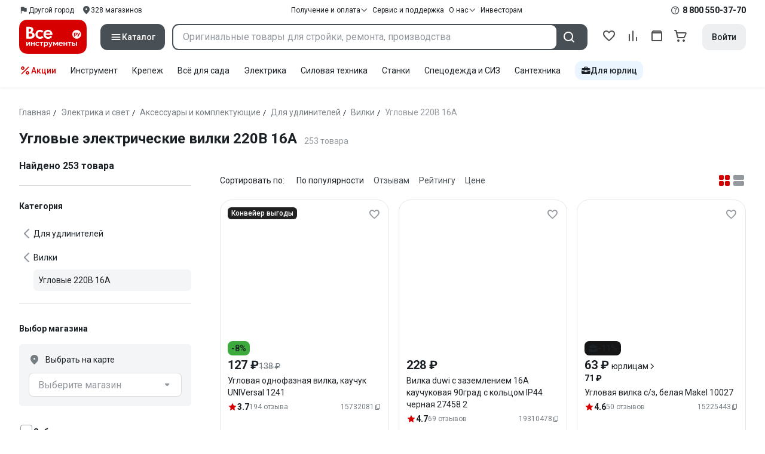

--- FILE ---
content_type: text/html;charset=utf-8
request_url: https://www.vseinstrumenti.ru/tag-page/uglovye-elektricheskie-vilki-220v-16a-929024/
body_size: 122274
content:
<!DOCTYPE html><html  lang="ru"><head><meta charset="utf-8"><meta name="viewport" content="width=device-width, initial-scale=1, maximum-scale=1.0, minimum-scale=1.0, shrink-to-fit=no"><title>Угловые электрические вилки 220В 16А купить: выгодные  цены от 53 рублей, отзывы, производители, поиск и каталог моделей – интернет-магазин ВсеИнструменты.ру</title><link rel="preconnect" href="https://track.onef.pro"><link rel="preconnect" href="https://fonts.googleapis.com"><link rel="preconnect" href="https://cdn.vseinstrumenti.ru"><link rel="preconnect" href="https://ads.adfox.ru"><link rel="preconnect" href="https://ad.adriver.ru"><link rel="preconnect" href="https://an.yandex.ru"><link rel="preconnect" href="https://vseinstrumentiru.webim.ru"><link rel="preconnect" href="https://vk.com"><link rel="stylesheet" href="https://fonts.googleapis.com/css2?family=Roboto:wght@400;500;700&display=swap&subset=cyrillic"><link rel="stylesheet" href="https://cdn.vseinstrumenti.ru/sv3/_category/style.EwfYWxS5.css" crossorigin><link rel="preload" as="font" href="https://cdn.vseinstrumenti.ru/sv3/_category/vi-sans-fonts/ViSansBold.woff2" type="font/woff2" crossorigin="anonymous"><link rel="preload" as="font" href="https://cdn.vseinstrumenti.ru/sv3/_category/vi-sans-fonts/ViSansLight.woff2" type="font/woff2" crossorigin="anonymous"><link rel="preload" as="font" href="https://cdn.vseinstrumenti.ru/sv3/_category/vi-sans-fonts/ViSansMedium.woff2" type="font/woff2" crossorigin="anonymous"><link rel="preload" as="font" href="https://cdn.vseinstrumenti.ru/sv3/_category/vi-sans-fonts/ViSansNormal.woff2" type="font/woff2" crossorigin="anonymous"><link rel="preload" as="font" href="https://cdn.vseinstrumenti.ru/sv3/_category/vi-icons-font/df324fb27aefdb1f8d46f5b77b2a4bb1.woff2" type="font/woff2" crossorigin="anonymous"><link rel="modulepreload" as="script" crossorigin href="https://cdn.vseinstrumenti.ru/sv3/_category/DbYLzIKm.js"><link rel="modulepreload" as="script" crossorigin href="https://cdn.vseinstrumenti.ru/sv3/_category/DIWIX5Qe.js"><link rel="modulepreload" as="script" crossorigin href="https://cdn.vseinstrumenti.ru/sv3/_category/jU8_FDLq.js"><link rel="modulepreload" as="script" crossorigin href="https://cdn.vseinstrumenti.ru/sv3/_category/DPe1conH.js"><link rel="modulepreload" as="script" crossorigin href="https://cdn.vseinstrumenti.ru/sv3/_category/BiqGyP9B.js"><link rel="modulepreload" as="script" crossorigin href="https://cdn.vseinstrumenti.ru/sv3/_category/DFHvUM2x.js"><link rel="modulepreload" as="script" crossorigin href="https://cdn.vseinstrumenti.ru/sv3/_category/DGk-rQMV.js"><link rel="modulepreload" as="script" crossorigin href="https://cdn.vseinstrumenti.ru/sv3/_category/Amy-Bdqm.js"><link rel="modulepreload" as="script" crossorigin href="https://cdn.vseinstrumenti.ru/sv3/_category/DaPA5pxv.js"><link rel="modulepreload" as="script" crossorigin href="https://cdn.vseinstrumenti.ru/sv3/_category/7ZWkHwzF.js"><link rel="modulepreload" as="script" crossorigin href="https://cdn.vseinstrumenti.ru/sv3/_category/zi-xqkeK.js"><link rel="dns-prefetch" href="https://js-agent.newrelic.com"><meta name="theme-color" content="#d60000"><meta name="yandex-verification" content="46583414c3f679da"><meta name="msvalidate.01" content="5B9818B5DC180CF788DBBE591F6506D0"><link rel="shortcut icon" type="image/svg+xml" href="/favicon.svg"><meta name="description" content="Купить Угловые электрические вилки 220В 16А - свыше 253 оригинальных товаров по цене от 53 рублей с быстрой и бесплатной доставкой в 1200+ магазинов и гарантией по всей России: отзывы,  отсрочка для юрлиц, выбор по параметрам, производители, фото, статьи и технические характеристики. * 365 дней на возврат * Рассрочка *"><link rel="canonical" href="https://www.vseinstrumenti.ru/tag-page/uglovye-elektricheskie-vilki-220v-16a-929024/"><meta name="keywords" content="Угловые электрические вилки 220В 16А, купить, цена, продажа, опт, прайс-лист, каталог"><meta property="og:type" content="website"><meta property="og:site_name" content="ВсеИнструменты.Ру"><meta property="og:image" content="https://cdn.vseinstrumenti.ru/img/cats/3652.jpg"><meta property="og:title" content="Угловые электрические вилки 220В 16А купить: выгодные  цены от 53 рублей, отзывы, производители, поиск и каталог моделей – интернет-магазин ВсеИнструменты.ру"><meta property="og:description" content="Купить Угловые электрические вилки 220В 16А - свыше 253 оригинальных товаров по цене от 53 рублей с быстрой и бесплатной доставкой в 1200+ магазинов и гарантией по всей России: отзывы,  отсрочка для юрлиц, выбор по параметрам, производители, фото, статьи и технические характеристики. * 365 дней на возврат * Рассрочка *"><meta property="og:url" content="https://www.vseinstrumenti.ru/tag-page/uglovye-elektricheskie-vilki-220v-16a-929024/"><script type="application/ld+json">{"@context":"https://schema.org","@type":"Product","name":"Угловые электрические вилки 220В 16А","description":"Купить Угловые электрические вилки 220В 16А - свыше 253 оригинальных товаров по цене от 53 рублей с быстрой и бесплатной доставкой в 1200+ магазинов и гарантией по всей России: отзывы,  отсрочка для юрлиц, выбор по параметрам, производители, фото, статьи и технические характеристики. * 365 дней на возврат * Рассрочка *","offers":{"@type":"AggregateOffer","priceCurrency":"RUB","highPrice":"4109","lowPrice":"53","offerCount":"253"},"aggregateRating":{"@type":"AggregateRating","ratingValue":"4.25","reviewCount":"2693","ratingCount":"2693","bestRating":"5","worstRating":"0"}}</script><script type="module" src="https://cdn.vseinstrumenti.ru/sv3/_category/DbYLzIKm.js" crossorigin></script><meta name="sentry-trace" content="6c92f6b56bd8e4dac09aeb8f1f71cf68-5c226e456a6f92b0-0"/>
<meta name="baggage" content="sentry-environment=production,sentry-release=202601261154-master,sentry-public_key=074669c769d2f50d3439c8e5b41699aa,sentry-trace_id=6c92f6b56bd8e4dac09aeb8f1f71cf68,sentry-sampled=false,sentry-sample_rand=0.9287162060701593,sentry-sample_rate=0.02"/></head><body><!--teleport start anchor--><!--teleport anchor--><!--teleport start anchor--><!--teleport anchor--><!--teleport start anchor--><!--teleport anchor--><!--teleport start anchor--><!--teleport anchor--><!--teleport start anchor--><!--teleport anchor--><!--teleport start anchor--><!--teleport anchor--><!--teleport start anchor--><!--teleport anchor--><!--teleport start anchor--><!--teleport anchor--><!--teleport start anchor--><!--teleport anchor--><!--teleport start anchor--><!--teleport anchor--><!--teleport start anchor--><!--teleport anchor--><!--teleport start anchor--><!--teleport anchor--><!--teleport start anchor--><!--teleport anchor--><!--teleport start anchor--><!--teleport anchor--><!--teleport start anchor--><!--teleport anchor--><!--teleport start anchor--><!--teleport anchor--><!--teleport start anchor--><!--teleport anchor--><!--teleport start anchor--><!--teleport anchor--><!--teleport start anchor--><!--teleport anchor--><!--teleport start anchor--><!--teleport anchor--><!--teleport start anchor--><!--teleport anchor--><div id="__category"><div class="WRt-D2"><div class="" data-qa="full-header"><div class="SJ2ahA KSUiRj" data-qa="header-navigation"><div class="FPC1fN main-container"><div class="wS70Cv"><button class="_base-button_dd88u_8 _-x-small_dd88u_409 _-primary_dd88u_61 _-link_dd88u_195 _-no-paddings_dd88u_118 _-icon_dd88u_55 QKSKx-" data-qa="header-region-button"><!----><span class="_button-icon_dd88u_49"><!--[--><!--[--><i class="_vi-icon_su8nu_8 vi-icon-flag kQ4BjE wCGQwu" style="font-size:16px;"></i><!----><!--]--><!--]--></span><span class="_label_dd88u_27"><!--[--><span class="n4WTXf">Другой город</span><!--]--></span></button><a class="_base-button_dd88u_8 _-x-small_dd88u_409 _-primary_dd88u_61 _-link_dd88u_195 _-no-paddings_dd88u_118 _-icon_dd88u_55 pQyJNl _78pT6b" href="/offices/moscow/" no-label-paddings data-qa="self-delivery-link"><!----><span class="_button-icon_dd88u_49"><!--[--><i class="_vi-icon_su8nu_8 vi-icon-location NTzD6q" style="font-size:16px;"></i><!--]--></span><span class="_label_dd88u_27"><!--[-->
      328
      магазинов
     <!--]--></span></a></div><div class="yhf3nf"><div class="_dropdown_1e9wp_8 undefined _-has-arrow_1e9wp_15 KbLL--" data-qa="receipt-payment"><div class="_trigger_1e9wp_37"><!--[--><button class="_base-button_dd88u_8 _-x-small_dd88u_409 _-primary_dd88u_61 _-link_dd88u_195 _-icon-right_dd88u_58 _-no-paddings_dd88u_118 _-icon_dd88u_55 _78pT6b" no-label-paddings><!----><span class="_button-icon_dd88u_49"><!--[--><i class="_vi-icon_su8nu_8 vi-icon-arrow-down NTzD6q" style="font-size:12px;"></i><!--]--></span><span class="_label_dd88u_27"><!--[--> Получение и оплата <!--]--></span></button><!--]--></div><div class="_drop-content_1e9wp_21" style="display:none;"><div class="_drop-list-wrapper_1e9wp_12"><!--[--><!--]--><div class="_custom-scroll_rv8e1_8" style=""><!--[--><!--[--><a href="/courier-delivery/" class="_drop-link_1e9wp_72">Доставка курьером</a><a href="/region-delivery/" class="_drop-link_1e9wp_72">Доставка транспортной компанией</a><a href="/offices/moscow/" class="_drop-link_1e9wp_72">Самовывоз</a><a href="/payment-methods/" class="_drop-link_1e9wp_72">Способы оплаты</a><!--]--><!--]--></div><!--[--><div class="G6F6Ec" data-behavior="check-order-status" data-qa="check-order-status"><i class="_vi-icon_su8nu_8 vi-icon-clock mV1t7C" style="font-size:16px;"></i> Проверить статус заказа </div><a class="G6F6Ec" href="/pay-order/" target="_blank" data-qa="online-payment"><i class="_vi-icon_su8nu_8 vi-icon-ruble mV1t7C" style="font-size:16px;"></i> Оплатить заказ онлайн </a><!--]--></div></div></div><a class="_base-button_dd88u_8 _-x-small_dd88u_409 _-primary_dd88u_61 _-link_dd88u_195 _-icon-right_dd88u_58 _-no-paddings_dd88u_118 KbLL-- _78pT6b" href="/service-and-support/" data-qa="service-support-main" no-label-paddings><!----><!----><span class="_label_dd88u_27"><!--[--> Сервис и поддержка <!--]--></span></a><div class="_dropdown_1e9wp_8 undefined _-has-arrow_1e9wp_15 KbLL--" data-qa="receipt-payment"><div class="_trigger_1e9wp_37"><!--[--><button class="_base-button_dd88u_8 _-x-small_dd88u_409 _-primary_dd88u_61 _-link_dd88u_195 _-icon-right_dd88u_58 _-no-paddings_dd88u_118 _-icon_dd88u_55 _78pT6b" no-label-paddings><!----><span class="_button-icon_dd88u_49"><!--[--><i class="_vi-icon_su8nu_8 vi-icon-arrow-down NTzD6q" style="font-size:12px;"></i><!--]--></span><span class="_label_dd88u_27"><!--[--> О нас <!--]--></span></button><!--]--></div><div class="_drop-content_1e9wp_21" style="display:none;"><div class="_drop-list-wrapper_1e9wp_12"><!--[--><!--]--><!----><!--[--><a class="G6F6Ec" href="https://about.vseinstrumenti.ru/" target="_blank" data-qa="about-us-link"> О компании </a><a class="G6F6Ec" href="https://ir.vseinstrumenti.ru/" target="_blank" data-qa="investors-link"> Информация для инвесторов </a><a class="G6F6Ec" href="/legal/requisites/" data-qa="requisites"> Реквизиты </a><a class="G6F6Ec" href="/services/contacts/" data-qa="contacts"> Контакты </a><!--]--></div></div></div><a class="_base-button_dd88u_8 _-x-small_dd88u_409 _-primary_dd88u_61 _-link_dd88u_195 _-no-paddings_dd88u_118 KbLL-- _78pT6b" target="_blank" href="https://ir.vseinstrumenti.ru/" data-qa="top-level-investors-link"><!----><!----><span class="_label_dd88u_27"><!--[--> Инвесторам <!--]--></span></a></div><div class="_1Z3FeK _7zOW--"><!--[--><div class="_0edkke" data-qa="phone-hover"><!--[--><i class="_vi-icon_su8nu_8 vi-icon-question-circle-outline _7KApXj" style="font-size:16px;"></i><!--]--><div class="_tooltip_3i352_8 _-bottom-left_3i352_59" style="width:268px;--vi-tooltip-arrow-height:12px;--vi-tooltip-arrow-slide-shift:16px;--vi-tooltip-offset:4px;display:none;" data-tooltip="wrapper"><!----><svg class="_tooltip-arrow_3i352_25" width="28" height="12" viewBox="0 0 28 12" xmlns="http://www.w3.org/2000/svg"><path d="m16.9 10.6 8.2-9.2C25.9.4 26.9 0 28 0H0c1 0 2.1.5 2.9 1.4l8.2 9.2a3.8 3.8 0 0 0 5.8 0Z"></path></svg><!--[--><p class="_typography_5vy1f_47 _text_5vy1f_54 _v2_5vy1f_16"><!--[-->Звонок бесплатный 07:00 – 22:00<!--]--></p><p class="_typography_5vy1f_47 _text_5vy1f_54 _v2_5vy1f_16 _-no-margin_5vy1f_50"><!--[-->Дополнительный телефон<!--]--></p><a href="tel:undefined" class="JRYcFv T--q0z base-link -clean">+7 (495) 647-10-00</a><!--]--></div></div><a href="tel:8 800 550-37-70" class="JRYcFv base-link -clean" data-qa="phone-in-navigation">8 800 550-37-70</a><!--]--></div></div><!----></div><div class="jMtym9" data-qa="header"><div class="ppkRng main-container"><a href="/"><img src="https://cdn.vseinstrumenti.ru/sv3/_category/logo-filled.BL8hYRsI.svg?data" class="_5jy01q" loading="eager" alt="ВсеИнструменты.ру"></a><div class="swVQ0Q"><div class="lyIRsW" is-header-sticky="false"><button class="_base-button_dd88u_8 _-large_dd88u_359 _-filled_dd88u_61 _-full-width_dd88u_33 _-icon_dd88u_55 Xb6nO6" data-qa="catalog-button"><!----><span class="_button-icon_dd88u_49"><!--[--><i class="_vi-icon_su8nu_8 vi-icon-menu _3YBU77" style="font-size:20px;" data-qa="catalog-icon"></i><!--]--></span><span class="_label_dd88u_27"><!--[--> Каталог <!--]--></span></button><div class="_1Vy3DY" data-qa="catalog" is-new-header><!--noindex--><div class="_1-QKZt"><div class="_custom-scroll_rv8e1_8 AEpfPH" style="max-height:none;"><!--[--><ul data-qa="topic-list"><!--[--><li class="KfcaCL" data-qa="topic-item"><div class="_9OjAW7"><svg class="_svg-icon_1usy7_8 -MT9od" style="font-size:20px;"><use xlink:href="#catalog-12"></use></svg></div><a class="CXSkfA" href="https://www.vseinstrumenti.ru/category/stroitelnyj-instrument-6474/">Инструмент</a><i class="_vi-icon_su8nu_8 vi-icon-arrow-right awIVOy" style="font-size:16px;"></i></li><li class="KfcaCL" data-qa="topic-item"><div class="_9OjAW7"><svg class="_svg-icon_1usy7_8 -MT9od" style="font-size:20px;"><use xlink:href="#catalog-20"></use></svg></div><a class="CXSkfA" href="https://www.vseinstrumenti.ru/category/elektrika-i-svet-6480/">Электрика и свет</a><i class="_vi-icon_su8nu_8 vi-icon-arrow-right awIVOy" style="font-size:16px;"></i></li><li class="KfcaCL" data-qa="topic-item"><div class="_9OjAW7"><svg class="_svg-icon_1usy7_8 -MT9od" style="font-size:20px;"><use xlink:href="#catalog-32"></use></svg></div><a class="CXSkfA" href="https://www.vseinstrumenti.ru/category/ruchnoj-instrument-6481/">Ручной инструмент</a><i class="_vi-icon_su8nu_8 vi-icon-arrow-right awIVOy" style="font-size:16px;"></i></li><li class="KfcaCL" data-qa="topic-item"><div class="_9OjAW7"><svg class="_svg-icon_1usy7_8 -MT9od" style="font-size:20px;"><use xlink:href="#catalog-26"></use></svg></div><a class="CXSkfA" href="https://www.vseinstrumenti.ru/category/santehnicheskoe-oborudovanie-6750/">Сантехника и инженерные системы</a><i class="_vi-icon_su8nu_8 vi-icon-arrow-right awIVOy" style="font-size:16px;"></i></li><li class="KfcaCL" data-qa="topic-item"><div class="_9OjAW7"><svg class="_svg-icon_1usy7_8 -MT9od" style="font-size:20px;"><use xlink:href="#catalog-13"></use></svg></div><a class="CXSkfA" href="https://www.vseinstrumenti.ru/category/sadovaya-tehnika-i-instrument-6473/">Всё для сада</a><i class="_vi-icon_su8nu_8 vi-icon-arrow-right awIVOy" style="font-size:16px;"></i></li><li class="KfcaCL" data-qa="topic-item"><div class="_9OjAW7"><svg class="_svg-icon_1usy7_8 -MT9od" style="font-size:20px;"><use xlink:href="#catalog-2693"></use></svg></div><a class="CXSkfA" href="https://www.vseinstrumenti.ru/category/silovaya-tehnika-6475/">Силовая техника</a><i class="_vi-icon_su8nu_8 vi-icon-arrow-right awIVOy" style="font-size:16px;"></i></li><li class="KfcaCL" data-qa="topic-item"><div class="_9OjAW7"><svg class="_svg-icon_1usy7_8 -MT9od" style="font-size:20px;"><use xlink:href="#catalog-19"></use></svg></div><a class="CXSkfA" href="https://www.vseinstrumenti.ru/category/oborudovanie-dlya-avtoservisa-i-garazha-6479/">Автотовары</a><i class="_vi-icon_su8nu_8 vi-icon-arrow-right awIVOy" style="font-size:16px;"></i></li><li class="KfcaCL" data-qa="topic-item"><div class="_9OjAW7"><svg class="_svg-icon_1usy7_8 -MT9od" style="font-size:20px;"><use xlink:href="#catalog-25"></use></svg></div><a class="CXSkfA" href="https://www.vseinstrumenti.ru/category/krepezh-2994/">Крепёж и фурнитура</a><i class="_vi-icon_su8nu_8 vi-icon-arrow-right awIVOy" style="font-size:16px;"></i></li><li class="KfcaCL" data-qa="topic-item"><div class="_9OjAW7"><svg class="_svg-icon_1usy7_8 -MT9od" style="font-size:20px;"><use xlink:href="#catalog-30"></use></svg></div><a class="CXSkfA" href="https://www.vseinstrumenti.ru/category/stroitelnye-materialy-12778/">Отделочные и стройматериалы</a><i class="_vi-icon_su8nu_8 vi-icon-arrow-right awIVOy" style="font-size:16px;"></i></li><li class="KfcaCL" data-qa="topic-item"><div class="_9OjAW7"><svg class="_svg-icon_1usy7_8 -MT9od" style="font-size:20px;"><use xlink:href="#catalog-28"></use></svg></div><a class="CXSkfA" href="https://www.vseinstrumenti.ru/category/tovary-dlya-ofisa-i-doma-169730/">Офис и дом</a><i class="_vi-icon_su8nu_8 vi-icon-arrow-right awIVOy" style="font-size:16px;"></i></li><li class="KfcaCL" data-qa="topic-item"><div class="_9OjAW7"><svg class="_svg-icon_1usy7_8 -MT9od" style="font-size:20px;"><use xlink:href="#catalog-15"></use></svg></div><a class="CXSkfA" href="https://www.vseinstrumenti.ru/category/skladskoe-oborudovanie-i-tehnika-dlya-sklada-4100/">Склад</a><i class="_vi-icon_su8nu_8 vi-icon-arrow-right awIVOy" style="font-size:16px;"></i></li><li class="KfcaCL" data-qa="topic-item"><div class="_9OjAW7"><svg class="_svg-icon_1usy7_8 -MT9od" style="font-size:20px;"><use xlink:href="#catalog-16"></use></svg></div><a class="CXSkfA" href="https://www.vseinstrumenti.ru/category/stanki-6476/">Станки и промкомпоненты</a><i class="_vi-icon_su8nu_8 vi-icon-arrow-right awIVOy" style="font-size:16px;"></i></li><li class="KfcaCL" data-qa="topic-item"><div class="_9OjAW7"><svg class="_svg-icon_1usy7_8 -MT9od" style="font-size:20px;"><use xlink:href="#catalog-14"></use></svg></div><a class="CXSkfA" href="https://www.vseinstrumenti.ru/category/klimaticheskoe-oborudovanie-6472/">Климат, отопление и вентиляция</a><i class="_vi-icon_su8nu_8 vi-icon-arrow-right awIVOy" style="font-size:16px;"></i></li><li class="KfcaCL" data-qa="topic-item"><div class="_9OjAW7"><svg class="_svg-icon_1usy7_8 -MT9od" style="font-size:20px;"><use xlink:href="#catalog-2699"></use></svg></div><a class="CXSkfA" href="https://www.vseinstrumenti.ru/category/spetsodezhda-i-siz-4661/">Спецодежда и СИЗ</a><i class="_vi-icon_su8nu_8 vi-icon-arrow-right awIVOy" style="font-size:16px;"></i></li><li class="KfcaCL" data-qa="topic-item"><div class="_9OjAW7"><svg class="_svg-icon_1usy7_8 -MT9od" style="font-size:20px;"><use xlink:href="#catalog-2679"></use></svg></div><a class="CXSkfA" href="https://www.vseinstrumenti.ru/category/oborudovanie-dlya-klininga-i-uborki-2976/">Клининг и химия</a><i class="_vi-icon_su8nu_8 vi-icon-arrow-right awIVOy" style="font-size:16px;"></i></li><li class="KfcaCL" data-qa="topic-item"><div class="_9OjAW7"><svg class="_svg-icon_1usy7_8 -MT9od" style="font-size:20px;"><use xlink:href="#catalog-18"></use></svg></div><a class="CXSkfA" href="https://www.vseinstrumenti.ru/category/stroitelnoe-oborudovanie-i-tehnika-6477/">Строительное оборудование</a><i class="_vi-icon_su8nu_8 vi-icon-arrow-right awIVOy" style="font-size:16px;"></i></li><li class="KfcaCL" data-qa="topic-item"><div class="_9OjAW7"><svg class="_svg-icon_1usy7_8 -MT9od" style="font-size:20px;"><use xlink:href="#catalog-21"></use></svg></div><a class="CXSkfA" href="https://www.vseinstrumenti.ru/category/sport-i-turizm-3351/">Спорт и туризм</a><i class="_vi-icon_su8nu_8 vi-icon-arrow-right awIVOy" style="font-size:16px;"></i></li><li class="KfcaCL" data-qa="topic-item"><div class="_9OjAW7"><svg class="_svg-icon_1usy7_8 -MT9od" style="font-size:20px;"><use xlink:href="#catalog-22"></use></svg></div><a class="CXSkfA" href="https://www.vseinstrumenti.ru/category/rashodnye-materialy-i-osnastka-6478/">Расходные материалы</a><i class="_vi-icon_su8nu_8 vi-icon-arrow-right awIVOy" style="font-size:16px;"></i></li><!--]--></ul><!--]--></div><div class="_48gduC" style="display:none;"></div><div class="_custom-scroll_rv8e1_8 lFD7xo" style="max-height:none;display:none;"><!--[--><div class="otMaxg"><!--[--><!--]--><!----><!----></div><!--]--></div></div><!--/noindex--></div></div><div class="zuw3G3"><div class="d6N-Rk _base-input_riq1r_8 _-no-borders_riq1r_220"><label class="_label_riq1r_18"><!--[--><input data-qa="header-search-input" value type="text" placeholder="Оригинальные товары для стройки, ремонта, производства" autocomplete="off" class="_field_riq1r_23"><!--]--><!----><span class="_field-outline_riq1r_62"></span><!----></label><!----><!----><!----></div><button class="_base-button_dd88u_8 _-large_dd88u_359 _-filled_dd88u_61 _-icon_dd88u_55 wVtNQd" data-qa="header-search-button"><!----><span class="_button-icon_dd88u_49"><!--[--><i class="_vi-icon_su8nu_8 vi-icon-search zgbpH4" style="font-size:24px;"></i><!--]--></span><!----></button><!----></div></div><div class="_8n-Ibw"><!--[--><!--[--><a class="aHrd-R base-link -clean _8R37cX" href="/user/favorites/" data-qa="favorites" rel="nofollow"><!----><i class="_vi-icon_su8nu_8 vi-icon-heart-outline HHyJl0" style="font-size:24px;"></i><p class="_typography_5vy1f_47 _text_5vy1f_54 _v5_5vy1f_31 _-no-margin_5vy1f_50 _0FnZm-"><!--[-->Избранное<!--]--></p><!--[--><!--]--></a><!--]--><!--]--><div modelvalue="false" class="_8R37cX"><!--[--><a class="aHrd-R base-link -clean" href="/compare/" data-qa="compare" rel="nofollow"><!----><i class="_vi-icon_su8nu_8 vi-icon-comparison-slim HHyJl0" style="font-size:24px;"></i><p class="_typography_5vy1f_47 _text_5vy1f_54 _v5_5vy1f_31 _-no-margin_5vy1f_50 _0FnZm-"><!--[-->Сравнение<!--]--></p><!--[--><!--]--></a><!--]--><!----></div><!--[--><a class="aHrd-R base-link -clean _8R37cX" href="/user/orders/all/" data-qa="orders" rel="nofollow"><!----><i class="_vi-icon_su8nu_8 vi-icon-orders HHyJl0" style="font-size:24px;"></i><p class="_typography_5vy1f_47 _text_5vy1f_54 _v5_5vy1f_31 _-no-margin_5vy1f_50 _0FnZm-"><!--[-->Заказы<!--]--></p><!--[--><!--]--></a><!----><!--]--><a class="aHrd-R base-link -clean _8R37cX" href="/cart-checkout/" data-qa="cart" rel="nofollow"><!----><i class="_vi-icon_su8nu_8 vi-icon-cart-outline HHyJl0" style="font-size:24px;"></i><p class="_typography_5vy1f_47 _text_5vy1f_54 _v5_5vy1f_31 _-no-margin_5vy1f_50 _0FnZm-"><!--[-->Корзина<!--]--></p><!--[--><!--]--></a></div><div class="a2IXCg"><!----><div data-qa="motivation-menu"><!--[--><!--[--><button class="_base-button_dd88u_8 _-large_dd88u_359 _-secondary_dd88u_70 _-filled_dd88u_61" data-qa="login-and-registration"><!----><!----><span class="_label_dd88u_27"><!--[--> Войти <!--]--></span></button><!--]--><!--]--></div></div></div></div><div class="yHNXbv" data-qa="header-actions"><div class="-hgam4 main-container"><div class="c4dciU"><div class="_dropdown_1e9wp_8 undefined _-has-arrow_1e9wp_15 AKCgt7 GrYkMr" data-qa="actions-dropdown"><div class="_trigger_1e9wp_37"><!--[--><button class="_base-button_dd88u_8 _-link_dd88u_195 _-no-paddings_dd88u_118 _-icon_dd88u_55 a34PZ1" no-label-paddings data-qa="actions-button"><!----><span class="_button-icon_dd88u_49"><!--[--><i class="_vi-icon_su8nu_8 vi-icon-percent wzObRM" style="font-size:20px;"></i><!--]--></span><span class="_label_dd88u_27"><!--[--> Акции <!--]--></span></button><!--]--></div><div class="_drop-content_1e9wp_21" style="display:none;"><div class="_drop-list-wrapper_1e9wp_12"><!--[--><!--]--><div class="_custom-scroll_rv8e1_8" style=""><!--[--><!--]--></div><!--[--><!--]--></div></div></div><!--[--><div class="GrYkMr"><a class="hPWmsP base-link -clean" data-qa="instrument-6474" href="/category/stroitelnyj-instrument-6474/">Инструмент</a></div><div class="GrYkMr"><a class="hPWmsP base-link -clean" data-qa="krepezh-2994" href="/category/krepezh-2994/">Крепеж</a></div><div class="GrYkMr"><a class="hPWmsP base-link -clean" data-qa="sadovaya-tehnika-6473" href="/category/sadovaya-tehnika-i-instrument-6473/">Всё для сада</a></div><div class="GrYkMr"><a class="hPWmsP base-link -clean" data-qa="elektrika-6480" href="/category/elektrika-i-svet-6480/">Электрика</a></div><div class="GrYkMr"><a class="hPWmsP base-link -clean" data-qa="silovaya_tekhnika-6475" href="/category/silovaya-tehnika-6475/">Силовая техника	</a></div><div class="GrYkMr"><a class="hPWmsP base-link -clean" data-qa="stanki-6476" href="/category/stanki-6476/">Станки</a></div><div class="GrYkMr"><a class="hPWmsP base-link -clean" data-qa="spetsodezhda-i-siz-4661" href="/category/spetsodezhda-i-siz-4661/">Спецодежда и СИЗ</a></div><div class="GrYkMr"><a class="hPWmsP base-link -clean" data-qa="santehnika-6750" href="/category/santehnicheskoe-oborudovanie-6750/">Сантехника</a></div><div class="GrYkMr Un3Edv"><a class="hPWmsP base-link -clean" data-qa="avto-6479" href="/category/oborudovanie-dlya-avtoservisa-i-garazha-6479/">Авто</a></div><!--]--><div><!--[--><a class="D7gBjQ" href="/b2b/"><i class="_vi-icon_su8nu_8 vi-icon-brief-case" style="font-size:16px;"></i><span class="_typography_5vy1f_47 _text_5vy1f_54 _v1_5vy1f_11 _-no-margin_5vy1f_50"><!--[-->Для юрлиц<!--]--></span></a><!--]--><div class="_tooltip_3i352_8 _-bottom_3i352_54" style="width:332px;--vi-tooltip-arrow-height:12px;--vi-tooltip-arrow-slide-shift:16px;--vi-tooltip-offset:4px;display:none;" data-tooltip="wrapper"><!----><svg class="_tooltip-arrow_3i352_25" width="28" height="12" viewBox="0 0 28 12" xmlns="http://www.w3.org/2000/svg"><path d="m16.9 10.6 8.2-9.2C25.9.4 26.9 0 28 0H0c1 0 2.1.5 2.9 1.4l8.2 9.2a3.8 3.8 0 0 0 5.8 0Z"></path></svg><!--[--><p class="_typography_5vy1f_47 _heading_5vy1f_8 _v5_5vy1f_31"><!--[-->Покупайте для бизнеса<!--]--></p><ul class="pm0K4q"><!--[--><li class="VBAocX"><i class="_vi-icon_su8nu_8 vi-icon-check" style="font-size:16px;"></i><span class="_typography_5vy1f_47 _text_5vy1f_54 _v2_5vy1f_16 _-no-margin_5vy1f_50"><!--[-->Оригинальные товары с гарантией<!--]--></span></li><li class="VBAocX"><i class="_vi-icon_su8nu_8 vi-icon-check" style="font-size:16px;"></i><span class="_typography_5vy1f_47 _text_5vy1f_54 _v2_5vy1f_16 _-no-margin_5vy1f_50"><!--[-->2 млн товаров: закроем заявку на 100%<!--]--></span></li><li class="VBAocX"><i class="_vi-icon_su8nu_8 vi-icon-check" style="font-size:16px;"></i><span class="_typography_5vy1f_47 _text_5vy1f_54 _v2_5vy1f_16 _-no-margin_5vy1f_50"><!--[-->Оптовая система скидок<!--]--></span></li><!--]--></ul><a class="_base-button_dd88u_8 _-small_dd88u_384 _-secondary_dd88u_70 _-filled_dd88u_61" href="/b2b/"><!----><!----><span class="_label_dd88u_27"><!--[-->Узнать больше<!--]--></span></a><!--]--></div></div></div></div></div></div><!--[--><div class="main-container"><div><div><div><header class="_8dBy4L Ov1-lK"><nav itemscope class="_breadcrumbs_dmrdl_8" itemtype="https://schema.org/BreadcrumbList" id="breadcrumbs-anchor" data-qa="breadcrumbs"><!--[--><!--[--><div class="_breadcrumbs-item_dmrdl_16" itemprop="itemListElement" itemscope itemtype="https://schema.org/ListItem"><a href="/" class="_breadcrumbs-link_dmrdl_35" itemprop="item"><span itemprop="name">Главная</span><meta content="1" itemprop="position"></a><span class="_separator_dmrdl_32">/</span></div><!--]--><!--[--><div class="_breadcrumbs-item_dmrdl_16" itemprop="itemListElement" itemscope itemtype="https://schema.org/ListItem"><a href="/category/elektrika-i-svet-6480/" class="_breadcrumbs-link_dmrdl_35" itemprop="item"><span itemprop="name">Электрика и свет</span><meta content="2" itemprop="position"></a><span class="_separator_dmrdl_32">/</span></div><!--]--><!--[--><div class="_breadcrumbs-item_dmrdl_16" itemprop="itemListElement" itemscope itemtype="https://schema.org/ListItem"><a href="/category/aksessuary-i-komplektuyuschie-dlya-elektriki-i-elektromontazha-5266/" class="_breadcrumbs-link_dmrdl_35" itemprop="item"><span itemprop="name">Аксессуары и комплектующие</span><meta content="3" itemprop="position"></a><span class="_separator_dmrdl_32">/</span></div><!--]--><!--[--><div class="_breadcrumbs-item_dmrdl_16" itemprop="itemListElement" itemscope itemtype="https://schema.org/ListItem"><a href="/category/aksessuary-i-komplektuyuschie-dlya-udlinitelej-168735/" class="_breadcrumbs-link_dmrdl_35" itemprop="item"><span itemprop="name">Для удлинителей</span><meta content="4" itemprop="position"></a><span class="_separator_dmrdl_32">/</span></div><!--]--><!--[--><div class="_breadcrumbs-item_dmrdl_16" itemprop="itemListElement" itemscope itemtype="https://schema.org/ListItem"><a href="/category/vilki-elektricheskie-3652/" class="_breadcrumbs-link_dmrdl_35" itemprop="item"><span itemprop="name">Вилки</span><meta content="5" itemprop="position"></a><span class="_separator_dmrdl_32">/</span></div><!--]--><!--[--><span class="_breadcrumbs-item_dmrdl_16 _breadcrumbs-link_dmrdl_35 _disabled_dmrdl_45">Угловые 220В 16А</span><!--]--><!--]--></nav><!----><div class="Es-8xw"><h1 class="_typography_5vy1f_47 _heading_5vy1f_8 _v3_5vy1f_21 _-no-margin_5vy1f_50"><!--[-->Угловые электрические вилки 220В 16А<!--]--></h1><div class="jI3FJQ pH-qha"><p class="_typography_5vy1f_47 _text_5vy1f_54 _v2_5vy1f_16 _-no-margin_5vy1f_50"><!--[-->253 товара<!--]--></p><!----></div><!----><!----></div></header><!----><!----><!----></div><div class="CA6X85"><aside class="aCZsIl"><div style="position:relative;top:;bottom:;width:;transform:;"><!--[--><div class="_9KZZwq"><p class="_typography_5vy1f_47 _heading_5vy1f_8 _v6_5vy1f_36 CS-M4q vsQRYW"><!--[-->Найдено 253 товара<!--]--></p><div class="pgE1pp"><p class="_typography_5vy1f_47 _heading_5vy1f_8 _v7_5vy1f_41"><!--[-->Категория<!--]--></p><div class="_tree-wrapper_mokih_8 pq-c-g"><!--[--><div class="_node-wrapper_1478q_8"><div class="_current-node_1478q_13 _-large_1478q_33"><!----><!----><!--[--><a class="_node-label_1478q_22 _-link_1478q_65" href="/category/aksessuary-i-komplektuyuschie-dlya-udlinitelej-168735/"><div class="_custom-icon_1478q_41"><!--[--><svg class="_svg-icon_1usy7_8" style="font-size:20px;"><use xlink:href="#arrow-left"></use></svg><!--]--></div><p class="_typography_5vy1f_47 _text_5vy1f_54 _v2_5vy1f_16 _-no-margin_5vy1f_50"><!--[-->Для удлинителей<!--]--></p></a><!--]--></div><!----></div><div class="_node-wrapper_1478q_8"><div class="_current-node_1478q_13 _-large_1478q_33"><!----><!----><!--[--><a class="_node-label_1478q_22 _-link_1478q_65" href="/category/vilki-elektricheskie-3652/"><div class="_custom-icon_1478q_41"><!--[--><svg class="_svg-icon_1usy7_8" style="font-size:20px;"><use xlink:href="#arrow-left"></use></svg><!--]--></div><p class="_typography_5vy1f_47 _text_5vy1f_54 _v2_5vy1f_16 _-no-margin_5vy1f_50"><!--[-->Вилки<!--]--></p></a><!--]--></div><div class="_nested-nodes_1478q_78 _-medium_1478q_26"><!--[--><div class="_node-wrapper_1478q_8"><div class="_current-node_1478q_13 _-large_1478q_33"><!----><!----><!--[--><NuxtLink class="_node-label_1478q_22 _-background_1478q_68 _-link_1478q_65" to="/tag-page/uglovye-elektricheskie-vilki-220v-16a-929024/"><!----><p class="_typography_5vy1f_47 _text_5vy1f_54 _v2_5vy1f_16 _-no-margin_5vy1f_50"><!--[-->Угловые 220В 16А<!--]--></p></NuxtLink><!--]--></div><!----></div><!--]--></div></div><!--]--></div></div><!-- eslint-disable --><svg style="display:none;" width="0" height="0" xmlns="http://www.w3.org/2000/svg"><symbol id="arrow-left" viewBox="0 0 24 24"><path d="M17.45 21.113c.25-.25.376-.546.376-.889 0-.34-.125-.637-.375-.887l-7.325-7.325
        7.35-7.35c.233-.233.35-.525.35-.875s-.125-.65-.375-.9a1.214 1.214
        0 0 0-.889-.375c-.34 0-.637.125-.887.375l-8.4 8.425c-.1.1-.17.209-.213.325a1.114
        1.114 0 0 0-.062.375c0 .134.021.259.062.375a.883.883 0 0 0 .213.325l8.425 8.425c.234.234.521.35.863.35.341
        0 .638-.124.888-.374Z"></path></symbol></svg><!-- eslint-enable --></div><div class="_8Qhxdo" data-qa="category-filters"><div class="iuAPkU" style="top:0px;"><div><!--[--><!--]--><div class="_tooltip_3i352_8 _-right_3i352_87" style="width:;--vi-tooltip-arrow-height:12px;--vi-tooltip-arrow-slide-shift:16px;--vi-tooltip-offset:4px;display:none;" data-tooltip="wrapper"><!----><svg class="_tooltip-arrow_3i352_25" width="28" height="12" viewBox="0 0 28 12" xmlns="http://www.w3.org/2000/svg"><path d="m16.9 10.6 8.2-9.2C25.9.4 26.9 0 28 0H0c1 0 2.1.5 2.9 1.4l8.2 9.2a3.8 3.8 0 0 0 5.8 0Z"></path></svg><!--[--><div data-qa="selected-goods-popup"><p class="_typography_5vy1f_47 _text_5vy1f_54 _v2_5vy1f_16"><!--[-->Подобрано товаров: 253<!--]--></p><button class="_base-button_dd88u_8 _-primary_dd88u_61 _-filled_dd88u_61 _-full-width_dd88u_33" data-qa="filters-show-selected"><!----><!----><span class="_label_dd88u_27"><!--[-->Показать<!--]--></span></button></div><!--]--></div></div></div><!----><!--[--><div data-qa-filter-name="Наличие в магазинах" class="JLdFzG"><!--[--><div class="u06Krm"><div class="_8HXOfO"><div class="ZxNEgB"><div class="-VcPc5"><strong>Выбор магазина</strong><!----><!----></div></div><div><!--[--><!--]--></div></div><!--[--><!----><div class="YEzZSq"><button class="_base-button_dd88u_8 _-small_dd88u_384 _-primary_dd88u_61 _-link_dd88u_195 _-no-paddings_dd88u_118 vPxMEa"><!----><!----><span class="_label_dd88u_27"><!--[--><i class="_vi-icon_su8nu_8 vi-icon-location brtoe6" style="font-size:20px;"></i>Выбрать на карте <!--]--></span></button><div class="_base-select_1a7uo_8" tabindex="1"><div class="_base-select-field_1a7uo_17"><!--[--><span class="_placeholder_1a7uo_35"><span class="_placeholder-text_1a7uo_47"><span>Выберите магазин</span><!----></span></span><!--]--><span class="_value_1a7uo_68"></span><div class="_field-icons_1a7uo_80"><!----><svg xmlns="http://www.w3.org/2000/svg" viewBox="0 0 24 24" class="_svg-icon_1usy7_8 _icon-arrow_1a7uo_91" style="font-size:24px;"><path d="m10.906 14-2.6-2.6c-.317-.317-.388-.679-.212-1.087.174-.409.487-.613.937-.613h5.15c.45 0 .762.204.937.613.175.408.104.77-.212 1.087l-2.6 2.6c-.1.1-.209.175-.325.225a.942.942 0 0 1-.375.075.941.941 0 0 1-.375-.075 1.038 1.038 0 0 1-.325-.225Z"></path></svg></div></div><!----><!----><div data-vi-select-options style="display:none;" class="_base-select-options_1a7uo_95"><div class="_search-item_1a7uo_143"><div class="_base-input_riq1r_8"><label class="_label_riq1r_18"><!--[--><input value type="text" autocomplete="off" class="_field_riq1r_23"><!--]--><span class="_placeholder_riq1r_66"><span class="_placeholder-text_riq1r_133"><span>Адрес или метро</span><!----></span></span><span class="_field-outline_riq1r_62"></span><!----></label><!----><!----><!----></div></div><div class="_custom-scroll_rv8e1_8 _dropdown-content_1a7uo_109" style="max-height:270px;"><!--[--><!----><!----><!--[--><div class="_item_1a7uo_113" data-hint><!----><!--[--><div class="qRl0mi"><span class="zQFsuI yG46uX ZVPJv8"></span> Авиамоторная, 2-й Кабельный проезд, д. 1к1</div><!--]--></div><div class="_item_1a7uo_113" data-hint><!----><!--[--><div class="qRl0mi"><span class="zQFsuI yG46uX ZVPJv8"></span> Авиамоторная, ул. Красноказарменная, д. 15к1</div><!--]--></div><div class="_item_1a7uo_113" data-hint><!----><!--[--><div class="qRl0mi"><span class="zQFsuI GcmqVi ZVPJv8"></span> Алексеевская, ул. Староалексеевская, д. 3</div><!--]--></div><div class="_item_1a7uo_113" data-hint><!----><!--[--><div class="qRl0mi"><span class="zQFsuI sXVVs5 ZVPJv8"></span> Алма-Атинская, ул. Борисовские пруды, д. 26</div><!--]--></div><div class="_item_1a7uo_113" data-hint><!----><!--[--><div class="qRl0mi"><span class="zQFsuI PvQavr ZVPJv8"></span> Аннино, Варшавское шоссе, д. 160, ТЦ «Атлантис»</div><!--]--></div><div class="_item_1a7uo_113" data-hint><!----><!--[--><div class="qRl0mi"><span class="zQFsuI PN6b8n ZVPJv8"></span> Аннино, проезд Востряковский, д. 7к2А</div><!--]--></div><div class="_item_1a7uo_113" data-hint><!----><!--[--><div class="qRl0mi"><span class="zQFsuI GcmqVi ZVPJv8"></span> Бабушкинская, ул. Енисейская, д. 16/21</div><!--]--></div><div class="_item_1a7uo_113" data-hint><!----><!--[--><div class="qRl0mi"><span class="zQFsuI ByMxpv ZVPJv8"></span> Багратионовская, ул. Барклая, вл. 10</div><!--]--></div><div class="_item_1a7uo_113" data-hint><!----><!--[--><div class="qRl0mi"><span class="zQFsuI mXaZNX ZVPJv8"></span> Бауманская, ул. Нижняя Красносельская, д. 35с52</div><!--]--></div><div class="_item_1a7uo_113" data-hint><!----><!--[--><div class="qRl0mi"><span class="zQFsuI kERViW ZVPJv8"></span> Беговая, Хорошевское шоссе, д. 38с3</div><!--]--></div><div class="_item_1a7uo_113" data-hint><!----><!--[--><div class="qRl0mi"><span class="zQFsuI PvQavr ZVPJv8"></span> Бибирево, МКАД 87-й километр, д. 8</div><!--]--></div><div class="_item_1a7uo_113" data-hint><!----><!--[--><div class="qRl0mi"><span class="zQFsuI PvQavr ZVPJv8"></span> Бибирево, ул. Бибиревская, д. 10к2</div><!--]--></div><div class="_item_1a7uo_113" data-hint><!----><!--[--><div class="qRl0mi"><span class="zQFsuI T9yKh8 ZVPJv8"></span> Братиславская, ул. Перерва, д. 54</div><!--]--></div><div class="_item_1a7uo_113" data-hint><!----><!--[--><div class="qRl0mi"><span class="zQFsuI ROGNKC ZVPJv8"></span> Бульвар Адмирала Ушакова, ул. Веневская, д. 4</div><!--]--></div><div class="_item_1a7uo_113" data-hint><!----><!--[--><div class="qRl0mi"><span class="zQFsuI dHJyFF ZVPJv8"></span> Бульвар Рокоссовского, ул. Ивантеевская, д. 25А</div><!--]--></div><div class="_item_1a7uo_113" data-hint><!----><!--[--><div class="qRl0mi"><span class="zQFsuI -fMLgk ZVPJv8"></span> Варшавская, Варшавское шоссе, д. 72к2</div><!--]--></div><div class="_item_1a7uo_113" data-hint><!----><!--[--><div class="qRl0mi"><span class="zQFsuI sXVVs5 ZVPJv8"></span> Водный стадион, ул. Пулковская, д. 2</div><!--]--></div><div class="_item_1a7uo_113" data-hint><!----><!--[--><div class="qRl0mi"><span class="zQFsuI sXVVs5 ZVPJv8"></span> Войковская, ул. Космонавта Волкова, д. 6А</div><!--]--></div><div class="_item_1a7uo_113" data-hint><!----><!--[--><div class="qRl0mi"><span class="zQFsuI RwdrNP ZVPJv8"></span> Волгоградский проспект, Волгоградский проспект, д. 17</div><!--]--></div><div class="_item_1a7uo_113" data-hint><!----><!--[--><div class="qRl0mi"><span class="zQFsuI RwdrNP ZVPJv8"></span> Выхино, ул. Вешняковская, д. 20Г</div><!--]--></div><div class="_item_1a7uo_113" data-hint><!----><!--[--><div class="qRl0mi"><span class="zQFsuI yG46uX ZVPJv8"></span> Говорово, шоссе Боровское, д. 6</div><!--]--></div><div class="_item_1a7uo_113" data-hint><!----><!--[--><div class="qRl0mi"><span class="zQFsuI sXVVs5 ZVPJv8"></span> Динамо, ул. Верхняя Масловка, д. 7</div><!--]--></div><div class="_item_1a7uo_113" data-hint><!----><!--[--><div class="qRl0mi"><!----> Дмитровская, ул. Башиловская, д. 23к1</div><!--]--></div><div class="_item_1a7uo_113" data-hint><!----><!--[--><div class="qRl0mi"><span class="zQFsuI sXVVs5 ZVPJv8"></span> Домодедовская, ул. Генерала Белова, д. 29</div><!--]--></div><div class="_item_1a7uo_113" data-hint><!----><!--[--><div class="qRl0mi"><span class="zQFsuI mXaZNX ZVPJv8"></span> Измайлово, ул. Ткацкая, д. 46</div><!--]--></div><div class="_item_1a7uo_113" data-hint><!----><!--[--><div class="qRl0mi"><span class="zQFsuI sXVVs5 ZVPJv8"></span> Кантемировская, ул. Кантемировская, д. 47</div><!--]--></div><div class="_item_1a7uo_113" data-hint><!----><!--[--><div class="qRl0mi"><span class="zQFsuI mXaZNX ZVPJv8"></span> Киевская, ул. Большая Дорогомиловская, д. 11</div><!--]--></div><div class="_item_1a7uo_113" data-hint><!----><!--[--><div class="qRl0mi"><span class="zQFsuI T9yKh8 ZVPJv8"></span> Кожуховская, ул. Трофимова, д. 29</div><!--]--></div><div class="_item_1a7uo_113" data-hint><!----><!--[--><div class="qRl0mi"><span class="zQFsuI sXVVs5 ZVPJv8"></span> Коломенская, проспект Андропова, д. 22</div><!--]--></div><div class="_item_1a7uo_113" data-hint><!----><!--[--><div class="qRl0mi"><span class="zQFsuI GcmqVi ZVPJv8"></span> Коньково, ул. Профсоюзная, д. 118</div><!--]--></div><div class="_item_1a7uo_113" data-hint><!----><!--[--><div class="qRl0mi"><span class="zQFsuI dHJyFF ZVPJv8"></span> Коптево, проезд Черепановых, д. 17А</div><!--]--></div><div class="_item_1a7uo_113" data-hint><!----><!--[--><div class="qRl0mi"><span class="zQFsuI _3xagSt ZVPJv8"></span> Косино, Лермонтовский проспект, д. 2к1</div><!--]--></div><div class="_item_1a7uo_113" data-hint><!----><!--[--><div class="qRl0mi"><span class="zQFsuI sXVVs5 ZVPJv8"></span> Красногвардейская, ул. Ясеневая, д. 29</div><!--]--></div><div class="_item_1a7uo_113" data-hint><!----><!--[--><div class="qRl0mi"><span class="zQFsuI T9yKh8 ZVPJv8"></span> Крестьянская застава, ул. Марксистская, д. 34, корп. 7</div><!--]--></div><div class="_item_1a7uo_113" data-hint><!----><!--[--><div class="qRl0mi"><span class="zQFsuI mXaZNX ZVPJv8"></span> Крылатское, мкр. Крылатское, бульвар Осенний, д. 7к1</div><!--]--></div><div class="_item_1a7uo_113" data-hint><!----><!--[--><div class="qRl0mi"><span class="zQFsuI mXaZNX ZVPJv8"></span> Крылатское, ул. Василия Ботылёва, д. 14А</div><!--]--></div><div class="_item_1a7uo_113" data-hint><!----><!--[--><div class="qRl0mi"><span class="zQFsuI RwdrNP ZVPJv8"></span> Кузьминки, Волгоградский проспект, д. 177</div><!--]--></div><div class="_item_1a7uo_113" data-hint><!----><!--[--><div class="qRl0mi"><span class="zQFsuI mXaZNX ZVPJv8"></span> Кунцевская, Можайское шоссе, д. 25</div><!--]--></div><div class="_item_1a7uo_113" data-hint><!----><!--[--><div class="qRl0mi"><span class="zQFsuI T9yKh8 ZVPJv8"></span> Лианозово, Дмитровское шоссе, д. 116Д</div><!--]--></div><div class="_item_1a7uo_113" data-hint><!----><!--[--><div class="qRl0mi"><span class="zQFsuI PN6b8n ZVPJv8"></span> Лухмановская, ул. Лухмановская, д. 8</div><!--]--></div><div class="_item_1a7uo_113" data-hint><!----><!--[--><div class="qRl0mi"><span class="zQFsuI _3xagSt ZVPJv8"></span> МЦД D2 Нахабино, пгт Нахабино, ул. Институтская, д. 17</div><!--]--></div><div class="_item_1a7uo_113" data-hint><!----><!--[--><div class="qRl0mi"><span class="zQFsuI _3xagSt ZVPJv8"></span> МЦД D2 Павшино, г. Красногорск, Волоколамское шоссе, д. 3с1</div><!--]--></div><div class="_item_1a7uo_113" data-hint><!----><!--[--><div class="qRl0mi"><span class="zQFsuI _3xagSt ZVPJv8"></span> МЦД D2 Щербинка, г. Щербинка, ул. 40 лет Октября, д. 14А</div><!--]--></div><div class="_item_1a7uo_113" data-hint><!----><!--[--><div class="qRl0mi"><span class="zQFsuI T9yKh8 ZVPJv8"></span> Марьино, ул. Люблинская, д. 175</div><!--]--></div><div class="_item_1a7uo_113" data-hint><!----><!--[--><div class="qRl0mi"><!----> Матвеевская, ул. Матвеевская, д. 2</div><!--]--></div><div class="_item_1a7uo_113" data-hint><!----><!--[--><div class="qRl0mi"><span class="zQFsuI GcmqVi ZVPJv8"></span> Медведково, Студёный проезд, влд. 7А</div><!--]--></div><div class="_item_1a7uo_113" data-hint><!----><!--[--><div class="qRl0mi"><span class="zQFsuI mXaZNX ZVPJv8"></span> Митино, ул. Митинская, д. 44</div><!--]--></div><div class="_item_1a7uo_113" data-hint><!----><!--[--><div class="qRl0mi"><span class="zQFsuI mXaZNX ZVPJv8"></span> Молодежная, ул. Ярцевская, д. 22с1</div><!--]--></div><div class="_item_1a7uo_113" data-hint><!----><!--[--><div class="qRl0mi"><span class="zQFsuI mXaZNX ZVPJv8"></span> Молодёжная, Рублевское шоссе, д. 20к1</div><!--]--></div><div class="_item_1a7uo_113" data-hint><!----><!--[--><div class="qRl0mi"><span class="zQFsuI PvQavr ZVPJv8"></span> Нагатинская, Варшавское шоссе, д. 26с32</div><!--]--></div><div class="_item_1a7uo_113" data-hint><!----><!--[--><div class="qRl0mi"><span class="zQFsuI PvQavr ZVPJv8"></span> Нагорная, Севастопольский проспект, д. 15к3</div><!--]--></div><div class="_item_1a7uo_113" data-hint><!----><!--[--><div class="qRl0mi"><span class="zQFsuI X5SYCI ZVPJv8"></span> Народное Ополчение, ул. Мневники, д. 7к1</div><!--]--></div><div class="_item_1a7uo_113" data-hint><!----><!--[--><div class="qRl0mi"><span class="zQFsuI -fMLgk ZVPJv8"></span> Народное Ополчение, ул. Народного Ополчения, д. 28к1</div><!--]--></div><div class="_item_1a7uo_113" data-hint><!----><!--[--><div class="qRl0mi"><span class="zQFsuI BKeqGq ZVPJv8"></span> Некрасовка, ул. Маресьева, д. 6к2</div><!--]--></div><div class="_item_1a7uo_113" data-hint><!----><!--[--><div class="qRl0mi"><span class="zQFsuI X5SYCI ZVPJv8"></span> Нижегородская, ул. Нижегородская, д. 74</div><!--]--></div><div class="_item_1a7uo_113" data-hint><!----><!--[--><div class="qRl0mi"><span class="zQFsuI X5SYCI ZVPJv8"></span> Новаторская, Ленинский проспект, д. 99</div><!--]--></div><div class="_item_1a7uo_113" data-hint><!----><!--[--><div class="qRl0mi"><span class="zQFsuI yG46uX ZVPJv8"></span> Новогиреево, проспект Свободный, д. 16Ас2</div><!--]--></div><div class="_item_1a7uo_113" data-hint><!----><!--[--><div class="qRl0mi"><span class="zQFsuI yG46uX ZVPJv8"></span> Новопеределкино, ул. Шолохова, д. 5, корп. 2</div><!--]--></div><div class="_item_1a7uo_113" data-hint><!----><!--[--><div class="qRl0mi"><span class="zQFsuI GcmqVi ZVPJv8"></span> Новые Черемушки, ул. Профсоюзная, д. 45</div><!--]--></div><div class="_item_1a7uo_113" data-hint><!----><!--[--><div class="qRl0mi"><span class="zQFsuI dHJyFF ZVPJv8"></span> Ольховая, пос. Коммунарка, ул. Липовый парк, д. 7</div><!--]--></div><div class="_item_1a7uo_113" data-hint><!----><!--[--><div class="qRl0mi"><span class="zQFsuI PvQavr ZVPJv8"></span> Отрадное, Алтуфьевское шоссе, д. 24к1</div><!--]--></div><div class="_item_1a7uo_113" data-hint><!----><!--[--><div class="qRl0mi"><span class="zQFsuI PvQavr ZVPJv8"></span> Отрадное, ул. Декабристов, д. 20к2</div><!--]--></div><div class="_item_1a7uo_113" data-hint><!----><!--[--><div class="qRl0mi"><span class="zQFsuI mXaZNX ZVPJv8"></span> Первомайская, ул. 9-я Парковая, д. 33</div><!--]--></div><div class="_item_1a7uo_113" data-hint><!----><!--[--><div class="qRl0mi"><span class="zQFsuI mXaZNX ZVPJv8"></span> Первомайская, ул. Первомайская, д. 42</div><!--]--></div><div class="_item_1a7uo_113" data-hint><!----><!--[--><div class="qRl0mi"><span class="zQFsuI T9yKh8 ZVPJv8"></span> Петровско-Разумовская, ул. Линии Октябрьской Железной Дороги, д. 2с2</div><!--]--></div><div class="_item_1a7uo_113" data-hint><!----><!--[--><div class="qRl0mi"><span class="zQFsuI RwdrNP ZVPJv8"></span> Полежаевская, ул. Куусинена, д. 7к2</div><!--]--></div><div class="_item_1a7uo_113" data-hint><!----><!--[--><div class="qRl0mi"><span class="zQFsuI PvQavr ZVPJv8"></span> Пражская, ул. Чертановская, д. 47, корп. 1</div><!--]--></div><div class="_item_1a7uo_113" data-hint><!----><!--[--><div class="qRl0mi"><span class="zQFsuI dHJyFF ZVPJv8"></span> Преображенская площадь, Колодезный пер., д. 3</div><!--]--></div><div class="_item_1a7uo_113" data-hint><!----><!--[--><div class="qRl0mi"><span class="zQFsuI dHJyFF ZVPJv8"></span> Проспект Вернадского, пр-кт Вернадского, д. 14А, ТЦ «Обувь-Сити», 1 этаж</div><!--]--></div><div class="_item_1a7uo_113" data-hint><!----><!--[--><div class="qRl0mi"><span class="zQFsuI yG46uX ZVPJv8"></span> Пыхтино, ул. Лётчика Ульянина, д. 3А</div><!--]--></div><div class="_item_1a7uo_113" data-hint><!----><!--[--><div class="qRl0mi"><span class="zQFsuI yG46uX ZVPJv8"></span> Рассказовка, ул. Анны Ахматовой, д. 7</div><!--]--></div><div class="_item_1a7uo_113" data-hint><!----><!--[--><div class="qRl0mi"><span class="zQFsuI sXVVs5 ZVPJv8"></span> Речной вокзал, ул. Флотская, д. 7с1</div><!--]--></div><div class="_item_1a7uo_113" data-hint><!----><!--[--><div class="qRl0mi"><span class="zQFsuI dHJyFF ZVPJv8"></span> Ростокино, ул. Бажова, д. 8</div><!--]--></div><div class="_item_1a7uo_113" data-hint><!----><!--[--><div class="qRl0mi"><span class="zQFsuI dHJyFF ZVPJv8"></span> Румянцево, Киевское шоссе, д. 4с2кГ</div><!--]--></div><div class="_item_1a7uo_113" data-hint><!----><!--[--><div class="qRl0mi"><span class="zQFsuI RwdrNP ZVPJv8"></span> Рязанский проспект, ул. Луховицкая, д. 2/57</div><!--]--></div><div class="_item_1a7uo_113" data-hint><!----><!--[--><div class="qRl0mi"><span class="zQFsuI PvQavr ZVPJv8"></span> Савеловская, ул. Сущевский Вал, д. 9, строение 7</div><!--]--></div><div class="_item_1a7uo_113" data-hint><!----><!--[--><div class="qRl0mi"><span class="zQFsuI GcmqVi ZVPJv8"></span> Свиблово (платформа Северянин), ул. Енисейская, д. 1, стр. 1</div><!--]--></div><div class="_item_1a7uo_113" data-hint><!----><!--[--><div class="qRl0mi"><span class="zQFsuI T9yKh8 ZVPJv8"></span> Селигерская, Дмитровское шоссе, д. 85</div><!--]--></div><div class="_item_1a7uo_113" data-hint><!----><!--[--><div class="qRl0mi"><span class="zQFsuI mXaZNX ZVPJv8"></span> Семеновская, пер. Семеновский, д. 18</div><!--]--></div><div class="_item_1a7uo_113" data-hint><!----><!--[--><div class="qRl0mi"><!----> Соколиная Гора, 9-я ул. Соколиной Горы, д. 3</div><!--]--></div><div class="_item_1a7uo_113" data-hint><!----><!--[--><div class="qRl0mi"><span class="zQFsuI yG46uX ZVPJv8"></span> Солнцево, ул. Производственная, д. 4А, пом. 1</div><!--]--></div><div class="_item_1a7uo_113" data-hint><!----><!--[--><div class="qRl0mi"><span class="zQFsuI mXaZNX ZVPJv8"></span> Строгино, ул. Кулакова, д. 16к1</div><!--]--></div><div class="_item_1a7uo_113" data-hint><!----><!--[--><div class="qRl0mi"><span class="zQFsuI RwdrNP ZVPJv8"></span> Сходненская, ул. Сходненская, д. 25</div><!--]--></div><div class="_item_1a7uo_113" data-hint><!----><!--[--><div class="qRl0mi"><span class="zQFsuI kERViW ZVPJv8"></span> Текстильщики, Волгоградский проспект, д. 73с1</div><!--]--></div><div class="_item_1a7uo_113" data-hint><!----><!--[--><div class="qRl0mi"><span class="zQFsuI GcmqVi ZVPJv8"></span> Теплый стан, Новоясеневский проспект, д. 2А, стр. 1</div><!--]--></div><div class="_item_1a7uo_113" data-hint><!----><!--[--><div class="qRl0mi"><span class="zQFsuI sXVVs5 ZVPJv8"></span> Технопарк, проспект Андропова, д. 8</div><!--]--></div><div class="_item_1a7uo_113" data-hint><!----><!--[--><div class="qRl0mi"><span class="zQFsuI PvQavr ZVPJv8"></span> Тимирязевская, ул. Яблочкова, д. 21Д</div><!--]--></div><div class="_item_1a7uo_113" data-hint><!----><!--[--><div class="qRl0mi"><span class="zQFsuI dHJyFF ZVPJv8"></span> Томилино, г. Люберцы, рп. Томилино, мкр. Птицефабрика, д. 35к2</div><!--]--></div><div class="_item_1a7uo_113" data-hint><!----><!--[--><div class="qRl0mi"><span class="zQFsuI PvQavr ZVPJv8"></span> Тульская, ул. Люсиновская, д. 64</div><!--]--></div><div class="_item_1a7uo_113" data-hint><!----><!--[--><div class="qRl0mi"><span class="zQFsuI kERViW ZVPJv8"></span> Тушинская, Волоколамское шоссе, д. 71/22к2</div><!--]--></div><div class="_item_1a7uo_113" data-hint><!----><!--[--><div class="qRl0mi"><span class="zQFsuI dHJyFF ZVPJv8"></span> Университет, Ломоносовский проспект, д. 18</div><!--]--></div><div class="_item_1a7uo_113" data-hint><!----><!--[--><div class="qRl0mi"><span class="zQFsuI dHJyFF ZVPJv8"></span> Филатов Луг, пос. Сосенское, ул. Малое Понизовье, д. 9,к.2</div><!--]--></div><div class="_item_1a7uo_113" data-hint><!----><!--[--><div class="qRl0mi"><span class="zQFsuI sXVVs5 ZVPJv8"></span> Ховрино, ул. Ижорская, д. 6к6</div><!--]--></div><div class="_item_1a7uo_113" data-hint><!----><!--[--><div class="qRl0mi"><span class="zQFsuI sXVVs5 ZVPJv8"></span> Царицыно, ул. Луганская, д. 5</div><!--]--></div><div class="_item_1a7uo_113" data-hint><!----><!--[--><div class="qRl0mi"><span class="zQFsuI PvQavr ZVPJv8"></span> Чертановская, проспект Балаклавский, д. 7</div><!--]--></div><div class="_item_1a7uo_113" data-hint><!----><!--[--><div class="qRl0mi"><span class="zQFsuI yG46uX ZVPJv8"></span> Шоссе Энтузиастов, шоссе Энтузиастов, д. 54</div><!--]--></div><div class="_item_1a7uo_113" data-hint><!----><!--[--><div class="qRl0mi"><span class="zQFsuI mXaZNX ZVPJv8"></span> Щелковская, ш. Щелковское, д. 74</div><!--]--></div><div class="_item_1a7uo_113" data-hint><!----><!--[--><div class="qRl0mi"><span class="zQFsuI mXaZNX ZVPJv8"></span> Щелковская, ш. Щелковское, д. 85, к.1</div><!--]--></div><div class="_item_1a7uo_113" data-hint><!----><!--[--><div class="qRl0mi"><span class="zQFsuI PN6b8n ZVPJv8"></span> Щукинская, ул. Максимова, д. 5</div><!--]--></div><div class="_item_1a7uo_113" data-hint><!----><!--[--><div class="qRl0mi"><span class="zQFsuI mXaZNX ZVPJv8"></span> Электрозаводская, ул. Бакунинская, д. 69к1</div><!--]--></div><div class="_item_1a7uo_113" data-hint><!----><!--[--><div class="qRl0mi"><span class="zQFsuI dHJyFF ZVPJv8"></span> Юго-Западная, пр-кт Вернадского, д. 105</div><!--]--></div><div class="_item_1a7uo_113" data-hint><!----><!--[--><div class="qRl0mi"><span class="zQFsuI GcmqVi ZVPJv8"></span> Ясенево, Новоясеневский проспект, д. 9</div><!--]--></div><div class="_item_1a7uo_113" data-hint><!----><!--[--><div class="qRl0mi"><!----> Алтуфьевское шоссе, д. 80, ТЦ «Арфа»</div><!--]--></div><div class="_item_1a7uo_113" data-hint><!----><!--[--><div class="qRl0mi"><!----> Рублево-Успенское шоссе, 25-й км, д. 4</div><!--]--></div><div class="_item_1a7uo_113" data-hint><!----><!--[--><div class="qRl0mi"><!----> Ярославское шоссе, д. 130к1</div><!--]--></div><div class="_item_1a7uo_113" data-hint><!----><!--[--><div class="qRl0mi"><!----> п. Внуковское, 30 квартал, д. 1с1</div><!--]--></div><div class="_item_1a7uo_113" data-hint><!----><!--[--><div class="qRl0mi"><!----> п. Мосрентген, ул. Героя России Соломатина, д. 3А</div><!--]--></div><div class="_item_1a7uo_113" data-hint><!----><!--[--><div class="qRl0mi"><!----> ул. 1-я Останкинская, д. 53</div><!--]--></div><div class="_item_1a7uo_113" data-hint><!----><!--[--><div class="qRl0mi"><!----> ул. Академика Глушко, д. 15</div><!--]--></div><div class="_item_1a7uo_113" data-hint><!----><!--[--><div class="qRl0mi"><!----> ул. Бирюлевская, д. 47А</div><!--]--></div><div class="_item_1a7uo_113" data-hint><!----><!--[--><div class="qRl0mi"><!----> ул. Вавилова, д. 27</div><!--]--></div><div class="_item_1a7uo_113" data-hint><!----><!--[--><div class="qRl0mi"><!----> ул. Кировоградская, д. 9к1</div><!--]--></div><div class="_item_1a7uo_113" data-hint><!----><!--[--><div class="qRl0mi"><!----> ул. Лобненская, д. 4А</div><!--]--></div><div class="_item_1a7uo_113" data-hint><!----><!--[--><div class="qRl0mi"><!----> ул. Люблинская, д. 61</div><!--]--></div><div class="_item_1a7uo_113" data-hint><!----><!--[--><div class="qRl0mi"><!----> ул. Обручева, д. 55А</div><!--]--></div><div class="_item_1a7uo_113" data-hint><!----><!--[--><div class="qRl0mi"><!----> ул. Перовская, д. 26к1</div><!--]--></div><div class="_item_1a7uo_113" data-hint><!----><!--[--><div class="qRl0mi"><!----> ул. Салтыковская, д. 7Г</div><!--]--></div><div class="_item_1a7uo_113" data-hint><!----><!--[--><div class="qRl0mi"><!----> ул. Саянская, д. 18</div><!--]--></div><div class="_item_1a7uo_113" data-hint><!----><!--[--><div class="qRl0mi"><!----> ул. Южнобутовская, д. 70</div><!--]--></div><div class="_item_1a7uo_113" data-hint><!----><!--[--><div class="qRl0mi"><!----> ул. Юных Ленинцев, д. 7</div><!--]--></div><div class="_item_1a7uo_113" data-hint><!----><!--[--><div class="qRl0mi"><!----> г. Апрелевка, ул. Горького, д. 2А</div><!--]--></div><div class="_item_1a7uo_113" data-hint><!----><!--[--><div class="qRl0mi"><!----> г. Балашиха, Косинское шоссе, д. 7</div><!--]--></div><div class="_item_1a7uo_113" data-hint><!----><!--[--><div class="qRl0mi"><!----> г. Балашиха, микрорайон ЦОВБ, д. 20</div><!--]--></div><div class="_item_1a7uo_113" data-hint><!----><!--[--><div class="qRl0mi"><!----> г. Балашиха, мкр. Железнодорожный, ул. Новая, д. 49</div><!--]--></div><div class="_item_1a7uo_113" data-hint><!----><!--[--><div class="qRl0mi"><!----> г. Балашиха, мкр. Железнодорожный, ул. Октябрьская, д. 33</div><!--]--></div><div class="_item_1a7uo_113" data-hint><!----><!--[--><div class="qRl0mi"><!----> г. Балашиха, мкр. Купавна, ул. Линейная, з/у 5Б</div><!--]--></div><div class="_item_1a7uo_113" data-hint><!----><!--[--><div class="qRl0mi"><!----> г. Балашиха, мкр.   Кучино, ул Центральная, д. 40</div><!--]--></div><div class="_item_1a7uo_113" data-hint><!----><!--[--><div class="qRl0mi"><!----> г. Балашиха, ул. Звездная, д. 2Бк2</div><!--]--></div><div class="_item_1a7uo_113" data-hint><!----><!--[--><div class="qRl0mi"><!----> г. Балашиха, ул. Свердлова, влд. 60</div><!--]--></div><div class="_item_1a7uo_113" data-hint><!----><!--[--><div class="qRl0mi"><!----> г. Балашиха, ул. Советская, д. 15 (Балашиха - 1)</div><!--]--></div><div class="_item_1a7uo_113" data-hint><!----><!--[--><div class="qRl0mi"><!----> г. Балашиха, ш. Энтузиастов, д. 80</div><!--]--></div><div class="_item_1a7uo_113" data-hint><!----><!--[--><div class="qRl0mi"><!----> г. Бронницы, Каширский переулок, д. 68</div><!--]--></div><div class="_item_1a7uo_113" data-hint><!----><!--[--><div class="qRl0mi"><!----> г. Бронницы, ул. Советская, д. 155с1</div><!--]--></div><div class="_item_1a7uo_113" data-hint><!----><!--[--><div class="qRl0mi"><!----> г. Видное, д. Мисайлово, Володарское шоссе, д. 6к1</div><!--]--></div><div class="_item_1a7uo_113" data-hint><!----><!--[--><div class="qRl0mi"><!----> г. Видное, д. Таболово, д. 2А/1</div><!--]--></div><div class="_item_1a7uo_113" data-hint><!----><!--[--><div class="qRl0mi"><!----> г. Видное, п. Развилка, д. 1/2</div><!--]--></div><div class="_item_1a7uo_113" data-hint><!----><!--[--><div class="qRl0mi"><!----> г. Видное, ул. Березовая, д. 6</div><!--]--></div><div class="_item_1a7uo_113" data-hint><!----><!--[--><div class="qRl0mi"><!----> г. Видное, ул. Булатниковская, д. 19/1</div><!--]--></div><div class="_item_1a7uo_113" data-hint><!----><!--[--><div class="qRl0mi"><!----> г. Волоколамск, ул. Панфилова, д. 17А</div><!--]--></div><div class="_item_1a7uo_113" data-hint><!----><!--[--><div class="qRl0mi"><!----> г. Воскресенск, ул. Андреса, зд. 38</div><!--]--></div><div class="_item_1a7uo_113" data-hint><!----><!--[--><div class="qRl0mi"><!----> г. Воскресенск, ул. Кагана, д. 17</div><!--]--></div><div class="_item_1a7uo_113" data-hint><!----><!--[--><div class="qRl0mi"><!----> г. Воскресенск, ул. Менделеева, д. 12</div><!--]--></div><div class="_item_1a7uo_113" data-hint><!----><!--[--><div class="qRl0mi"><!----> г. Голицыно, ул. Советская, д. 1Б</div><!--]--></div><div class="_item_1a7uo_113" data-hint><!----><!--[--><div class="qRl0mi"><!----> г. Дедовск, ул. Железнодорожная, д. 16</div><!--]--></div><div class="_item_1a7uo_113" data-hint><!----><!--[--><div class="qRl0mi"><!----> г. Дзержинский, ул. Лесная, д. 18Б</div><!--]--></div><div class="_item_1a7uo_113" data-hint><!----><!--[--><div class="qRl0mi"><!----> г. Дмитров, ул. Бирлово Поле, д. 30</div><!--]--></div><div class="_item_1a7uo_113" data-hint><!----><!--[--><div class="qRl0mi"><!----> г. Дмитров, ул. Московская, д. 21</div><!--]--></div><div class="_item_1a7uo_113" data-hint><!----><!--[--><div class="qRl0mi"><!----> г. Дмитров, ул. Сенная, д. 17</div><!--]--></div><div class="_item_1a7uo_113" data-hint><!----><!--[--><div class="qRl0mi"><!----> г. Долгопрудный, проспект Пацаева, д. 15А</div><!--]--></div><div class="_item_1a7uo_113" data-hint><!----><!--[--><div class="qRl0mi"><!----> г. Долгопрудный, ул. Первомайская, д. 3А</div><!--]--></div><div class="_item_1a7uo_113" data-hint><!----><!--[--><div class="qRl0mi"><!----> г. Домодедово, мкр. Востряково, ул. Вокзальная, стр. 59В</div><!--]--></div><div class="_item_1a7uo_113" data-hint><!----><!--[--><div class="qRl0mi"><!----> г. Домодедово, п. Госплемзавода Константиново, Объездное шоссе, ПНК Парк Домодедово-1, стр. 03</div><!--]--></div><div class="_item_1a7uo_113" data-hint><!----><!--[--><div class="qRl0mi"><!----> г. Домодедово, тер. КСА, стр. 1/1</div><!--]--></div><div class="_item_1a7uo_113" data-hint><!----><!--[--><div class="qRl0mi"><!----> г. Домодедово, тер. Каширского шоссе, км 58-й</div><!--]--></div><div class="_item_1a7uo_113" data-hint><!----><!--[--><div class="qRl0mi"><!----> г. Домодедово, ул. Корнеева, д. 1</div><!--]--></div><div class="_item_1a7uo_113" data-hint><!----><!--[--><div class="qRl0mi"><!----> г. Егорьевск, ул. Советская, д. 1Г</div><!--]--></div><div class="_item_1a7uo_113" data-hint><!----><!--[--><div class="qRl0mi"><!----> г. Егорьевск, ш. Касимовское, д. 1А</div><!--]--></div><div class="_item_1a7uo_113" data-hint><!----><!--[--><div class="qRl0mi"><!----> г. Жуковский, ул. Гагарина, д. 24</div><!--]--></div><div class="_item_1a7uo_113" data-hint><!----><!--[--><div class="qRl0mi"><!----> г. Жуковский, ул. Дугина, д. 28/12</div><!--]--></div><div class="_item_1a7uo_113" data-hint><!----><!--[--><div class="qRl0mi"><!----> г. Зарайск, ул. Карла Маркса, д. 1</div><!--]--></div><div class="_item_1a7uo_113" data-hint><!----><!--[--><div class="qRl0mi"><!----> г. Звенигород, ул. Московская, д. 24</div><!--]--></div><div class="_item_1a7uo_113" data-hint><!----><!--[--><div class="qRl0mi"><!----> г. Зеленоград, 12-й микрорайон, корпус 1215</div><!--]--></div><div class="_item_1a7uo_113" data-hint><!----><!--[--><div class="qRl0mi"><!----> г. Зеленоград, 23-й микрорайон, корпус 2309А</div><!--]--></div><div class="_item_1a7uo_113" data-hint><!----><!--[--><div class="qRl0mi"><!----> г. Зеленоград, Савёлкинский проезд, д. 10</div><!--]--></div><div class="_item_1a7uo_113" data-hint><!----><!--[--><div class="qRl0mi"><!----> г. Зеленоград, рп Андреевка, ул. Жилинская, стр. 1</div><!--]--></div><div class="_item_1a7uo_113" data-hint><!----><!--[--><div class="qRl0mi"><!----> г. Зеленоград, ул. Гоголя, д. 2</div><!--]--></div><div class="_item_1a7uo_113" data-hint><!----><!--[--><div class="qRl0mi"><!----> г. Ивантеевка, ул. Новая Слобода, д. 4</div><!--]--></div><div class="_item_1a7uo_113" data-hint><!----><!--[--><div class="qRl0mi"><!----> г. Истра, д. Высоково, ул. Центральная, зд. 40</div><!--]--></div><div class="_item_1a7uo_113" data-hint><!----><!--[--><div class="qRl0mi"><!----> г. Истра, д. Лешково, зд. 183</div><!--]--></div><div class="_item_1a7uo_113" data-hint><!----><!--[--><div class="qRl0mi"><!----> г. Истра, д. Лобаново, ул. Новая, д. 21, стр. 1</div><!--]--></div><div class="_item_1a7uo_113" data-hint><!----><!--[--><div class="qRl0mi"><!----> г. Истра, д. Покровское, ул. Центральная, зд. 16А</div><!--]--></div><div class="_item_1a7uo_113" data-hint><!----><!--[--><div class="qRl0mi"><!----> г. Истра, п. Глебовский, ул. Октябрьская, зд. 41А</div><!--]--></div><div class="_item_1a7uo_113" data-hint><!----><!--[--><div class="qRl0mi"><!----> г. Истра, проезд Железнодорожный, д. 2Б</div><!--]--></div><div class="_item_1a7uo_113" data-hint><!----><!--[--><div class="qRl0mi"><!----> г. Истра, ул. 9 Гвардейской Дивизии, д. 9А</div><!--]--></div><div class="_item_1a7uo_113" data-hint><!----><!--[--><div class="qRl0mi"><!----> г. Кашира, ул. Садовая, д. 32</div><!--]--></div><div class="_item_1a7uo_113" data-hint><!----><!--[--><div class="qRl0mi"><!----> г. Кашира, ул. Стрелецкая, д. 70/4</div><!--]--></div><div class="_item_1a7uo_113" data-hint><!----><!--[--><div class="qRl0mi"><!----> г. Клин, Волоколамское шоссе, д. 25</div><!--]--></div><div class="_item_1a7uo_113" data-hint><!----><!--[--><div class="qRl0mi"><!----> г. Клин, ул. Гагарина, д. 31/36</div><!--]--></div><div class="_item_1a7uo_113" data-hint><!----><!--[--><div class="qRl0mi"><!----> г. Клин, шоссе Ленинградское, участок 87А</div><!--]--></div><div class="_item_1a7uo_113" data-hint><!----><!--[--><div class="qRl0mi"><!----> г. Коломна, пр-т Кирова, д. 20А</div><!--]--></div><div class="_item_1a7uo_113" data-hint><!----><!--[--><div class="qRl0mi"><!----> г. Коломна, ул. Девичье Поле, д. 10а</div><!--]--></div><div class="_item_1a7uo_113" data-hint><!----><!--[--><div class="qRl0mi"><!----> г. Коломна, ул. Октябрьской революции, д. 368</div><!--]--></div><div class="_item_1a7uo_113" data-hint><!----><!--[--><div class="qRl0mi"><!----> г. Коломна, ул. Щуровская, д. 13А</div><!--]--></div><div class="_item_1a7uo_113" data-hint><!----><!--[--><div class="qRl0mi"><!----> г. Королев, проспект Королева, д. 6Г</div><!--]--></div><div class="_item_1a7uo_113" data-hint><!----><!--[--><div class="qRl0mi"><!----> г. Королев, ул. Горького, д. 29Б</div><!--]--></div><div class="_item_1a7uo_113" data-hint><!----><!--[--><div class="qRl0mi"><!----> г. Королев, ул. Пионерская, д. 17к3</div><!--]--></div><div class="_item_1a7uo_113" data-hint><!----><!--[--><div class="qRl0mi"><!----> г. Королев, ул. Советская, д. 42А</div><!--]--></div><div class="_item_1a7uo_113" data-hint><!----><!--[--><div class="qRl0mi"><!----> г. Котельники, Угрешский проезд, д. 2А</div><!--]--></div><div class="_item_1a7uo_113" data-hint><!----><!--[--><div class="qRl0mi"><!----> г. Котельники, ул. Железнодорожная, д. 1</div><!--]--></div><div class="_item_1a7uo_113" data-hint><!----><!--[--><div class="qRl0mi"><!----> г. Красноармейск, ул. Первомайская, д. 2а</div><!--]--></div><div class="_item_1a7uo_113" data-hint><!----><!--[--><div class="qRl0mi"><!----> г. Красногорск, мкр-н Опалиха, ул. Ново-Никольская, д. 122с1</div><!--]--></div><div class="_item_1a7uo_113" data-hint><!----><!--[--><div class="qRl0mi"><!----> г. Красногорск, п. п. Ильинское-Усово, ул. Заповедная, д. 14</div><!--]--></div><div class="_item_1a7uo_113" data-hint><!----><!--[--><div class="qRl0mi"><!----> г. Красногорск, ул. Ленина, д. 40</div><!--]--></div><div class="_item_1a7uo_113" data-hint><!----><!--[--><div class="qRl0mi"><!----> г. Кубинка, Можайское шоссе, стр. 198</div><!--]--></div><div class="_item_1a7uo_113" data-hint><!----><!--[--><div class="qRl0mi"><!----> г. Куровское, ул. Советская, д. 146/1</div><!--]--></div><div class="_item_1a7uo_113" data-hint><!----><!--[--><div class="qRl0mi"><!----> г. Ликино-Дулево, ул. Ленина, д. 14</div><!--]--></div><div class="_item_1a7uo_113" data-hint><!----><!--[--><div class="qRl0mi"><!----> г. Лобня, Краснополянский проезд, д. 2</div><!--]--></div><div class="_item_1a7uo_113" data-hint><!----><!--[--><div class="qRl0mi"><!----> г. Лобня, ул. Жирохова, д. 1</div><!--]--></div><div class="_item_1a7uo_113" data-hint><!----><!--[--><div class="qRl0mi"><!----> г. Лобня, ул. Ленина, д. 19к1</div><!--]--></div><div class="_item_1a7uo_113" data-hint><!----><!--[--><div class="qRl0mi"><!----> г. Лосино-Петровский, рп. Свердловский, ул. Михаила Марченко, д. 9</div><!--]--></div><div class="_item_1a7uo_113" data-hint><!----><!--[--><div class="qRl0mi"><!----> г. Лосино-Петровский, ул. Ситьково, стр. 30А</div><!--]--></div><div class="_item_1a7uo_113" data-hint><!----><!--[--><div class="qRl0mi"><!----> г. Луховицы, ул. Пушкина, д. 125</div><!--]--></div><div class="_item_1a7uo_113" data-hint><!----><!--[--><div class="qRl0mi"><!----> г. Лыткарино, ул. Советская, д. 16</div><!--]--></div><div class="_item_1a7uo_113" data-hint><!----><!--[--><div class="qRl0mi"><!----> г. Люберцы, Октябрьский проспект, д. 209</div><!--]--></div><div class="_item_1a7uo_113" data-hint><!----><!--[--><div class="qRl0mi"><!----> г. Люберцы, рп Октябрьский, ул. Ленина, д. 47</div><!--]--></div><div class="_item_1a7uo_113" data-hint><!----><!--[--><div class="qRl0mi"><!----> г. Люберцы, ул. Кирова, д. 4</div><!--]--></div><div class="_item_1a7uo_113" data-hint><!----><!--[--><div class="qRl0mi"><!----> г. Люберцы, ул. С.П. Попова, д. 21Б</div><!--]--></div><div class="_item_1a7uo_113" data-hint><!----><!--[--><div class="qRl0mi"><!----> г. Можайск, ул. Московская, д. 32</div><!--]--></div><div class="_item_1a7uo_113" data-hint><!----><!--[--><div class="qRl0mi"><!----> г. Московский, 1-й микрорайон, д. 32А</div><!--]--></div><div class="_item_1a7uo_113" data-hint><!----><!--[--><div class="qRl0mi"><!----> г. Мытищи, 1-й Трудовой переулок, д. 4</div><!--]--></div><div class="_item_1a7uo_113" data-hint><!----><!--[--><div class="qRl0mi"><!----> г. Мытищи, Волковское шоссе, д. 23Г</div><!--]--></div><div class="_item_1a7uo_113" data-hint><!----><!--[--><div class="qRl0mi"><!----> г. Мытищи, Новомытищинский пр-т, д. 12, корп. 1</div><!--]--></div><div class="_item_1a7uo_113" data-hint><!----><!--[--><div class="qRl0mi"><!----> г. Мытищи, Осташковское шоссе, д. 22к6</div><!--]--></div><div class="_item_1a7uo_113" data-hint><!----><!--[--><div class="qRl0mi"><!----> г. Мытищи, д. Пирогово, ул. Совхозная, стр. 39</div><!--]--></div><div class="_item_1a7uo_113" data-hint><!----><!--[--><div class="qRl0mi"><!----> г. Наро-Фоминск, ул. Маршала Жукова, д. 13В</div><!--]--></div><div class="_item_1a7uo_113" data-hint><!----><!--[--><div class="qRl0mi"><!----> г. Наро-Фоминск, ул. Московская, зд. 21А, стр. 1</div><!--]--></div><div class="_item_1a7uo_113" data-hint><!----><!--[--><div class="qRl0mi"><!----> г. Наро-Фоминск, ул. Огородная, д. 17</div><!--]--></div><div class="_item_1a7uo_113" data-hint><!----><!--[--><div class="qRl0mi"><!----> г. Ногинск, с. Балобаново, ул. Буденного, д. 17</div><!--]--></div><div class="_item_1a7uo_113" data-hint><!----><!--[--><div class="qRl0mi"><!----> г. Ногинск, ул. 2-ая Глуховская, д. 8А</div><!--]--></div><div class="_item_1a7uo_113" data-hint><!----><!--[--><div class="qRl0mi"><!----> г. Ногинск, ул. Рогожская, д. 65</div><!--]--></div><div class="_item_1a7uo_113" data-hint><!----><!--[--><div class="qRl0mi"><!----> г. Ногинск, ул. Советской Конституции, д. 3</div><!--]--></div><div class="_item_1a7uo_113" data-hint><!----><!--[--><div class="qRl0mi"><!----> г. Одинцово, Можайское шоссе, д. 139А</div><!--]--></div><div class="_item_1a7uo_113" data-hint><!----><!--[--><div class="qRl0mi"><!----> г. Одинцово, д. Лохино, ул. Родниковая, стр. 22А/3</div><!--]--></div><div class="_item_1a7uo_113" data-hint><!----><!--[--><div class="qRl0mi"><!----> г. Одинцово, д.п. Лесной Городок, ул. Центральная, д. 65/1</div><!--]--></div><div class="_item_1a7uo_113" data-hint><!----><!--[--><div class="qRl0mi"><!----> г. Одинцово, с. Жаворонки, ул. Железнодорожная, стр. 30</div><!--]--></div><div class="_item_1a7uo_113" data-hint><!----><!--[--><div class="qRl0mi"><!----> г. Одинцово, ул. Союзная, д. 1В, подъезд №6</div><!--]--></div><div class="_item_1a7uo_113" data-hint><!----><!--[--><div class="qRl0mi"><!----> г. Одинцово, шоссе Можайское, д. 13</div><!--]--></div><div class="_item_1a7uo_113" data-hint><!----><!--[--><div class="qRl0mi"><!----> г. Озёры, ул. Ленина, д. 7</div><!--]--></div><div class="_item_1a7uo_113" data-hint><!----><!--[--><div class="qRl0mi"><!----> г. Орехово-Зуево, ул. Володарского, д. 16</div><!--]--></div><div class="_item_1a7uo_113" data-hint><!----><!--[--><div class="qRl0mi"><!----> г. Орехово-Зуево, ул. Ленина, д. 80</div><!--]--></div><div class="_item_1a7uo_113" data-hint><!----><!--[--><div class="qRl0mi"><!----> г. Павловский Посад, ул. Большая Покровская, д. 35Б</div><!--]--></div><div class="_item_1a7uo_113" data-hint><!----><!--[--><div class="qRl0mi"><!----> г. Павловский Посад, ул. Кузьмина, д. 31</div><!--]--></div><div class="_item_1a7uo_113" data-hint><!----><!--[--><div class="qRl0mi"><!----> г. Павловский Посад, ул. Свердлова, д. 23с1</div><!--]--></div><div class="_item_1a7uo_113" data-hint><!----><!--[--><div class="qRl0mi"><!----> г. Пересвет, ул. Комсомольская, д. 10</div><!--]--></div><div class="_item_1a7uo_113" data-hint><!----><!--[--><div class="qRl0mi"><!----> г. Подольск, Революционный пр-т, д. 23</div><!--]--></div><div class="_item_1a7uo_113" data-hint><!----><!--[--><div class="qRl0mi"><!----> г. Подольск, мкр. Климовск, ул. Школьная, д. 1А</div><!--]--></div><div class="_item_1a7uo_113" data-hint><!----><!--[--><div class="qRl0mi"><!----> г. Подольск, мкр. Львовский, ул. Московская, д. 16д</div><!--]--></div><div class="_item_1a7uo_113" data-hint><!----><!--[--><div class="qRl0mi"><!----> г. Подольск, проезд Авиаторов, д. 1</div><!--]--></div><div class="_item_1a7uo_113" data-hint><!----><!--[--><div class="qRl0mi"><!----> г. Подольск, ул. Академика Доллежаля, д. 39к5</div><!--]--></div><div class="_item_1a7uo_113" data-hint><!----><!--[--><div class="qRl0mi"><!----> г. Подольск, ул. Давыдова, д. 5, пом. 245</div><!--]--></div><div class="_item_1a7uo_113" data-hint><!----><!--[--><div class="qRl0mi"><!----> г. Подольск, ул. Ленинградская, д. 10А</div><!--]--></div><div class="_item_1a7uo_113" data-hint><!----><!--[--><div class="qRl0mi"><!----> г. Подольск, ул. Свердлова, д. 29</div><!--]--></div><div class="_item_1a7uo_113" data-hint><!----><!--[--><div class="qRl0mi"><!----> г. Подольск, ул. Симферопольская, д. 37</div><!--]--></div><div class="_item_1a7uo_113" data-hint><!----><!--[--><div class="qRl0mi"><!----> г. Протвино, ул. Дружбы, д. 7</div><!--]--></div><div class="_item_1a7uo_113" data-hint><!----><!--[--><div class="qRl0mi"><!----> г. Пушкино, Ярославское шоссе, д. 114</div><!--]--></div><div class="_item_1a7uo_113" data-hint><!----><!--[--><div class="qRl0mi"><!----> г. Пушкино, мкр. Новая Деревня, ул. Набережная, д. 35</div><!--]--></div><div class="_item_1a7uo_113" data-hint><!----><!--[--><div class="qRl0mi"><!----> г. Пушкино, рп Правдинский, ул. Ленина, д. 21А</div><!--]--></div><div class="_item_1a7uo_113" data-hint><!----><!--[--><div class="qRl0mi"><!----> г. Пушкино, ул. Писаревская, д. 2</div><!--]--></div><div class="_item_1a7uo_113" data-hint><!----><!--[--><div class="qRl0mi"><!----> г. Пущино, проспект Науки, д. 1Д</div><!--]--></div><div class="_item_1a7uo_113" data-hint><!----><!--[--><div class="qRl0mi"><!----> г. Раменское, д. Чулково, стр. 208</div><!--]--></div><div class="_item_1a7uo_113" data-hint><!----><!--[--><div class="qRl0mi"><!----> г. Раменское, дп Родники, ул. Б. Учительская, стр. 28</div><!--]--></div><div class="_item_1a7uo_113" data-hint><!----><!--[--><div class="qRl0mi"><!----> г. Раменское, ул. Десантная, д. 17</div><!--]--></div><div class="_item_1a7uo_113" data-hint><!----><!--[--><div class="qRl0mi"><!----> г. Раменское, ул. Михалевича, д. 72Е</div><!--]--></div><div class="_item_1a7uo_113" data-hint><!----><!--[--><div class="qRl0mi"><!----> г. Раменское, ул. Молодежная, д. 26а</div><!--]--></div><div class="_item_1a7uo_113" data-hint><!----><!--[--><div class="qRl0mi"><!----> г. Раменское, ул. Чугунова, д. 41</div><!--]--></div><div class="_item_1a7uo_113" data-hint><!----><!--[--><div class="qRl0mi"><!----> г. Реутов, ул. Ленина, д. 15</div><!--]--></div><div class="_item_1a7uo_113" data-hint><!----><!--[--><div class="qRl0mi"><!----> г. Рошаль, ул. Советская, д. 30Б</div><!--]--></div><div class="_item_1a7uo_113" data-hint><!----><!--[--><div class="qRl0mi"><!----> г. Руза, мкр-н Северное сияние, д. 12</div><!--]--></div><div class="_item_1a7uo_113" data-hint><!----><!--[--><div class="qRl0mi"><!----> г. Сергиев Посад, Новоугличское шоссе, д. 58Б</div><!--]--></div><div class="_item_1a7uo_113" data-hint><!----><!--[--><div class="qRl0mi"><!----> г. Сергиев Посад, проспект Красной Армии, д. 93/24</div><!--]--></div><div class="_item_1a7uo_113" data-hint><!----><!--[--><div class="qRl0mi"><!----> г. Сергиев Посад, ул. Центральная, д. 60Б</div><!--]--></div><div class="_item_1a7uo_113" data-hint><!----><!--[--><div class="qRl0mi"><!----> г. Серпухов, Московское шоссе, д. 96В</div><!--]--></div><div class="_item_1a7uo_113" data-hint><!----><!--[--><div class="qRl0mi"><!----> г. Серпухов, д. Борисово, тер. Квартал А, стр. 118</div><!--]--></div><div class="_item_1a7uo_113" data-hint><!----><!--[--><div class="qRl0mi"><!----> г. Серпухов, ул. Ворошилова, д. 241, ж/д станция Серпухов</div><!--]--></div><div class="_item_1a7uo_113" data-hint><!----><!--[--><div class="qRl0mi"><!----> г. Серпухов, ул. Ворошилова, д. 82, ТЦ «Гермес»</div><!--]--></div><div class="_item_1a7uo_113" data-hint><!----><!--[--><div class="qRl0mi"><!----> г. Серпухов, ул. Коншиных, влд. 108/14</div><!--]--></div><div class="_item_1a7uo_113" data-hint><!----><!--[--><div class="qRl0mi"><!----> г. Солнечногорск, д. Радумля, стр. 1А</div><!--]--></div><div class="_item_1a7uo_113" data-hint><!----><!--[--><div class="qRl0mi"><!----> г. Солнечногорск, д. Чашниково, тер. Индустриальный парк Чашниково, стр. 5/1</div><!--]--></div><div class="_item_1a7uo_113" data-hint><!----><!--[--><div class="qRl0mi"><!----> г. Солнечногорск, тер. Торгового комплекса ВВС, стр. 3А</div><!--]--></div><div class="_item_1a7uo_113" data-hint><!----><!--[--><div class="qRl0mi"><!----> г. Солнечногорск, ул. Красная, д. 154</div><!--]--></div><div class="_item_1a7uo_113" data-hint><!----><!--[--><div class="qRl0mi"><!----> г. Солнечногорск, ул. Обуховская, стр. 5М</div><!--]--></div><div class="_item_1a7uo_113" data-hint><!----><!--[--><div class="qRl0mi"><!----> г. Старая Купавна, Акрихиновское шоссе, д. 12с13</div><!--]--></div><div class="_item_1a7uo_113" data-hint><!----><!--[--><div class="qRl0mi"><!----> г. Старая Купавна, ул. Кирова, д 19 стр. 8</div><!--]--></div><div class="_item_1a7uo_113" data-hint><!----><!--[--><div class="qRl0mi"><!----> г. Ступино, рп Михнево, ул. Советская, д. 17</div><!--]--></div><div class="_item_1a7uo_113" data-hint><!----><!--[--><div class="qRl0mi"><!----> г. Ступино, ул. Пристанционная, влд. 6</div><!--]--></div><div class="_item_1a7uo_113" data-hint><!----><!--[--><div class="qRl0mi"><!----> г. Ступино, ул. Пушкина, стр. 29Б</div><!--]--></div><div class="_item_1a7uo_113" data-hint><!----><!--[--><div class="qRl0mi"><!----> г. Ступино, улица Горького, д. 26</div><!--]--></div><div class="_item_1a7uo_113" data-hint><!----><!--[--><div class="qRl0mi"><!----> г. Талдом, ул. Полевая, д. 17А</div><!--]--></div><div class="_item_1a7uo_113" data-hint><!----><!--[--><div class="qRl0mi"><!----> г. Троицк, Калужское шоссе, д. 20</div><!--]--></div><div class="_item_1a7uo_113" data-hint><!----><!--[--><div class="qRl0mi"><!----> г. Троицк, ул. Городская, д. 1</div><!--]--></div><div class="_item_1a7uo_113" data-hint><!----><!--[--><div class="qRl0mi"><!----> г. Фрязино, ул. Советская, д. 1В</div><!--]--></div><div class="_item_1a7uo_113" data-hint><!----><!--[--><div class="qRl0mi"><!----> г. Химки, Ленинградская ул., вл. 16 Б</div><!--]--></div><div class="_item_1a7uo_113" data-hint><!----><!--[--><div class="qRl0mi"><!----> г. Химки, Транспортный пр-д, д. 3</div><!--]--></div><div class="_item_1a7uo_113" data-hint><!----><!--[--><div class="qRl0mi"><!----> г. Химки, Юбилейный проспект, д. 7А</div><!--]--></div><div class="_item_1a7uo_113" data-hint><!----><!--[--><div class="qRl0mi"><!----> г. Химки, квартал Кирилловка, д. 7</div><!--]--></div><div class="_item_1a7uo_113" data-hint><!----><!--[--><div class="qRl0mi"><!----> г. Химки, мкр. Подрезково, квартал Кирилловка, стр. 21Б</div><!--]--></div><div class="_item_1a7uo_113" data-hint><!----><!--[--><div class="qRl0mi"><!----> г. Химки, мкр. Сходня, Юбилейный проезд, д. 7</div><!--]--></div><div class="_item_1a7uo_113" data-hint><!----><!--[--><div class="qRl0mi"><!----> г. Химки, ул. Молодежная, д. 15Б</div><!--]--></div><div class="_item_1a7uo_113" data-hint><!----><!--[--><div class="qRl0mi"><!----> г. Хотьково, ул. Майолик, д. 19В</div><!--]--></div><div class="_item_1a7uo_113" data-hint><!----><!--[--><div class="qRl0mi"><!----> г. Черноголовка, ул. Центральная, д. 25В</div><!--]--></div><div class="_item_1a7uo_113" data-hint><!----><!--[--><div class="qRl0mi"><!----> г. Чехов, Вишневый бульвар, д. 3-1</div><!--]--></div><div class="_item_1a7uo_113" data-hint><!----><!--[--><div class="qRl0mi"><!----> г. Чехов, д. Венюково, ул. Шоссейная, д. 9В</div><!--]--></div><div class="_item_1a7uo_113" data-hint><!----><!--[--><div class="qRl0mi"><!----> г. Чехов, ул. Уездная, стр. 19б</div><!--]--></div><div class="_item_1a7uo_113" data-hint><!----><!--[--><div class="qRl0mi"><!----> г. Чехов, ул. Чехова, д. 79к2</div><!--]--></div><div class="_item_1a7uo_113" data-hint><!----><!--[--><div class="qRl0mi"><!----> г. Шатура, проспект Ильича, д. 40</div><!--]--></div><div class="_item_1a7uo_113" data-hint><!----><!--[--><div class="qRl0mi"><!----> г. Щелково, шоссе Фряновское, стр. 1</div><!--]--></div><div class="_item_1a7uo_113" data-hint><!----><!--[--><div class="qRl0mi"><!----> г. Щелково, ул. Браварская, д. 2Б, стр. 3</div><!--]--></div><div class="_item_1a7uo_113" data-hint><!----><!--[--><div class="qRl0mi"><!----> г. Щелково, ул. Радиоцентра №5, вл. 7А</div><!--]--></div><div class="_item_1a7uo_113" data-hint><!----><!--[--><div class="qRl0mi"><!----> г. Щелково, ул. Советская, д. 16, стр. 1</div><!--]--></div><div class="_item_1a7uo_113" data-hint><!----><!--[--><div class="qRl0mi"><!----> г. Электрогорск, ул. Кржижановского, д. 13</div><!--]--></div><div class="_item_1a7uo_113" data-hint><!----><!--[--><div class="qRl0mi"><!----> г. Электросталь, Ногинское шоссе, д. 36Б</div><!--]--></div><div class="_item_1a7uo_113" data-hint><!----><!--[--><div class="qRl0mi"><!----> г. Электросталь, проспект Ленина, д. 15</div><!--]--></div><div class="_item_1a7uo_113" data-hint><!----><!--[--><div class="qRl0mi"><!----> г. Электросталь, ул. Журавлева, д. 2</div><!--]--></div><div class="_item_1a7uo_113" data-hint><!----><!--[--><div class="qRl0mi"><!----> г. Электросталь, ул. Карла Маркса, д. 19А</div><!--]--></div><div class="_item_1a7uo_113" data-hint><!----><!--[--><div class="qRl0mi"><!----> г. Электроугли, ул. Школьная, д. 25</div><!--]--></div><div class="_item_1a7uo_113" data-hint><!----><!--[--><div class="qRl0mi"><!----> г. Яхрома, ул. Профессиональная, д. 2</div><!--]--></div><div class="_item_1a7uo_113" data-hint><!----><!--[--><div class="qRl0mi"><!----> д. Власово, ул. Лесная, д. 68</div><!--]--></div><div class="_item_1a7uo_113" data-hint><!----><!--[--><div class="qRl0mi"><!----> д. Редькино, ул. Крылатая, д. 19</div><!--]--></div><div class="_item_1a7uo_113" data-hint><!----><!--[--><div class="qRl0mi"><!----> д. Соболиха, ул. Новослободская, д. 7А</div><!--]--></div><div class="_item_1a7uo_113" data-hint><!----><!--[--><div class="qRl0mi"><!----> д. Трошково, ул. Шоссейная, стр. 45Б</div><!--]--></div><div class="_item_1a7uo_113" data-hint><!----><!--[--><div class="qRl0mi"><!----> п. ВНИИССОК, ул. Кленовая, д. 1</div><!--]--></div><div class="_item_1a7uo_113" data-hint><!----><!--[--><div class="qRl0mi"><!----> п. Виноградово, ул. Коммунистическая, зд. 30</div><!--]--></div><div class="_item_1a7uo_113" data-hint><!----><!--[--><div class="qRl0mi"><!----> п. Десеновское, проспект Нововатутинский, д. 13</div><!--]--></div><div class="_item_1a7uo_113" data-hint><!----><!--[--><div class="qRl0mi"><!----> п. Ермолино, ул. Центральная, д. 12А</div><!--]--></div><div class="_item_1a7uo_113" data-hint><!----><!--[--><div class="qRl0mi"><!----> п. Коммунарка, ул. Александры Монаховой, д. 90к3</div><!--]--></div><div class="_item_1a7uo_113" data-hint><!----><!--[--><div class="qRl0mi"><!----> п. Красково, ул. Карла Маркса, д. 1/1</div><!--]--></div><div class="_item_1a7uo_113" data-hint><!----><!--[--><div class="qRl0mi"><!----> п. Рязановское, Рязановское шоссе, д. 31к1</div><!--]--></div><div class="_item_1a7uo_113" data-hint><!----><!--[--><div class="qRl0mi"><!----> п. Сосенское, ул. Николо-Хованская, д. 28</div><!--]--></div><div class="_item_1a7uo_113" data-hint><!----><!--[--><div class="qRl0mi"><!----> р.п.  Селятино, ул. Вокзальная, стр. 8А</div><!--]--></div><div class="_item_1a7uo_113" data-hint><!----><!--[--><div class="qRl0mi"><!----> р.п.  Фряново, ул. Молодежная, стр. 9Б</div><!--]--></div><div class="_item_1a7uo_113" data-hint><!----><!--[--><div class="qRl0mi"><!----> р.п. Шаховская, ул. Базаева, д. 16А</div><!--]--></div><div class="_item_1a7uo_113" data-hint><!----><!--[--><div class="qRl0mi"><!----> рп  Новоивановское, ул. Агрохимиков, стр. 1Б</div><!--]--></div><div class="_item_1a7uo_113" data-hint><!----><!--[--><div class="qRl0mi"><!----> рп Серебряные Пруды, ул. Большая Луговая, д. 4Б</div><!--]--></div><div class="_item_1a7uo_113" data-hint><!----><!--[--><div class="qRl0mi"><!----> рп. Боброво, ул. Крымская, д. 1, пом. 15</div><!--]--></div><div class="_item_1a7uo_113" data-hint><!----><!--[--><div class="qRl0mi"><!----> рп. Малаховка, Быковское шоссе, д. 48</div><!--]--></div><div class="_item_1a7uo_113" data-hint><!----><!--[--><div class="qRl0mi"><!----> рп. Тучково, ул. Москворецкая, д. 1А</div><!--]--></div><div class="_item_1a7uo_113" data-hint><!----><!--[--><div class="qRl0mi"><!----> с. Михалево, ул. Новая, д. 1А</div><!--]--></div><div class="_item_1a7uo_113" data-hint><!----><!--[--><div class="qRl0mi"><!----> с.п. Кутузовское, д. Юрлово, д. 4М</div><!--]--></div><!--]--><!----><!--]--></div></div></div></div><!----><!----><!----><!--]--></div><div class="T6odwC"><!----></div><!--]--></div><div data-qa-filter-name="Забрать сегодня" class="JLdFzG"><!--[--><div class="u06Krm"><!----><!--[--><label class="_checkbox_1e3oz_8 _-is-toggle-align-top_1e3oz_117" tabindex="0"><input .indeterminate="false" class="_input_1e3oz_16" type="checkbox" autocomplete="off"><div class="_checkbox-wrapper_1e3oz_19"><div class="_icon-wrapper_1e3oz_31"><div class="_icon-backdrop_1e3oz_41"></div><svg class="_icon_1e3oz_31 _-on_1e3oz_78" width="24" height="24" viewBox="0 0 24 24" xmlns="http://www.w3.org/2000/svg"><path d="M10.43 16.22c.15 0 .29-.02.42-.07a.98.98 0 0 0 .36-.23l6.3-6.3c.2-.21.3-.46.3-.76s-.1-.55-.32-.78c-.2-.2-.47-.3-.78-.3-.32 0-.58.1-.78.3l-5.5 5.5-2.42-2.41c-.2-.2-.45-.3-.75-.3s-.55.1-.77.32c-.2.2-.3.47-.3.78 0 .32.1.58.3.78l3.16 3.17c.11.1.23.19.36.23.13.05.27.07.42.07Z"></path></svg><svg class="_icon_1e3oz_31 _-indeterminate_1e3oz_84" width="24" height="24" viewBox="0 0 24 24" xmlns="http://www.w3.org/2000/svg"><path d="M6.44 12c0-.61.5-1.11 1.12-1.11h8.88a1.11 1.11 0 0 1 0 2.22H7.56c-.62 0-1.12-.5-1.12-1.11Z"></path></svg></div><span class="_label_1e3oz_54"><!--[--><div class="-VcPc5"><strong>Забрать сегодня</strong><!----><!----></div><!--]--></span></div></label><!--]--></div><div class="T6odwC"><!----></div><!--]--></div><div data-qa-filter-name="Цена" class="JLdFzG"><!--[--><div class="u06Krm"><div class="_8HXOfO"><div class="ZxNEgB"><div class="-VcPc5"><strong>Цена, ₽</strong><!----><!----></div></div><div><!--[--><!--]--></div></div><!--[--><div class="O3lNyJ"><div class="qRzLSO _input-wrapper_uqk8p_8 _-medium_uqk8p_128 _-prepend-placeholder_uqk8p_135"><div class="_input-content_uqk8p_14"><!--[--><input value="42" type="text" placeholder autocomplete="off" class="_field_uqk8p_19"><!--]--><div class="_placeholder_uqk8p_75">от <!----></div><!----><div class="_field-outline_uqk8p_96"></div></div><!----></div><div class="qRzLSO _input-wrapper_uqk8p_8 _-medium_uqk8p_128 _-prepend-placeholder_uqk8p_135"><div class="_input-content_uqk8p_14"><!--[--><input value="6 624" type="text" placeholder autocomplete="off" class="_field_uqk8p_19"><!--]--><div class="_placeholder_uqk8p_75">до <!----></div><!----><div class="_field-outline_uqk8p_96"></div></div><!----></div></div><div class="_range-slider_d8qbs_8 mIzAQh"><div class="_range-slider-line_d8qbs_20"><span style="width:100%;left:0%;" class="_range-slider-line-one_d8qbs_33"></span><!--[--><!--]--><div style="left:calc(100% - 10px);" tabindex="1" class="_range-slider-control_d8qbs_60"><!----></div><div style="left:calc(0% - 10px);" tabindex="1" class="_range-slider-control_d8qbs_60"></div></div></div><!--]--></div><div class="T6odwC"><!----></div><!--]--></div><div data-qa-filter-name="Производители" class="JLdFzG"><!--[--><div class="u06Krm"><div class="_8HXOfO"><div class="ZxNEgB"><div class="-VcPc5"><strong>Производители</strong><!----><!----></div></div><div><!--[--><!--]--></div></div><!--[--><!----><div class="_custom-scroll_rv8e1_8" style="max-height:480px;"><!--[--><div class="_base-group_1fquc_8 _-horizontal_1fquc_18 _-select_1fquc_15 _-medium_1fquc_29 _-wrap_1fquc_12" style="--columns:2;--rows:1;"><!--[--><!--[--><!--[--><label class="_checkbox_1e3oz_8" tabindex="0"><input .indeterminate="false" value="2072162" class="_input_1e3oz_16" type="checkbox" autocomplete="off"><div class="_checkbox-wrapper_1e3oz_19"><div class="_icon-wrapper_1e3oz_31"><div class="_icon-backdrop_1e3oz_41"></div><svg class="_icon_1e3oz_31 _-on_1e3oz_78" width="24" height="24" viewBox="0 0 24 24" xmlns="http://www.w3.org/2000/svg"><path d="M10.43 16.22c.15 0 .29-.02.42-.07a.98.98 0 0 0 .36-.23l6.3-6.3c.2-.21.3-.46.3-.76s-.1-.55-.32-.78c-.2-.2-.47-.3-.78-.3-.32 0-.58.1-.78.3l-5.5 5.5-2.42-2.41c-.2-.2-.45-.3-.75-.3s-.55.1-.77.32c-.2.2-.3.47-.3.78 0 .32.1.58.3.78l3.16 3.17c.11.1.23.19.36.23.13.05.27.07.42.07Z"></path></svg><svg class="_icon_1e3oz_31 _-indeterminate_1e3oz_84" width="24" height="24" viewBox="0 0 24 24" xmlns="http://www.w3.org/2000/svg"><path d="M6.44 12c0-.61.5-1.11 1.12-1.11h8.88a1.11 1.11 0 0 1 0 2.22H7.56c-.62 0-1.12-.5-1.12-1.11Z"></path></svg></div><span class="_label_1e3oz_54"><!--[-->AY-KA<!--]--></span></div></label><!--]--><!--[--><label class="_checkbox_1e3oz_8" tabindex="0"><input .indeterminate="false" value="23996" class="_input_1e3oz_16" type="checkbox" autocomplete="off"><div class="_checkbox-wrapper_1e3oz_19"><div class="_icon-wrapper_1e3oz_31"><div class="_icon-backdrop_1e3oz_41"></div><svg class="_icon_1e3oz_31 _-on_1e3oz_78" width="24" height="24" viewBox="0 0 24 24" xmlns="http://www.w3.org/2000/svg"><path d="M10.43 16.22c.15 0 .29-.02.42-.07a.98.98 0 0 0 .36-.23l6.3-6.3c.2-.21.3-.46.3-.76s-.1-.55-.32-.78c-.2-.2-.47-.3-.78-.3-.32 0-.58.1-.78.3l-5.5 5.5-2.42-2.41c-.2-.2-.45-.3-.75-.3s-.55.1-.77.32c-.2.2-.3.47-.3.78 0 .32.1.58.3.78l3.16 3.17c.11.1.23.19.36.23.13.05.27.07.42.07Z"></path></svg><svg class="_icon_1e3oz_31 _-indeterminate_1e3oz_84" width="24" height="24" viewBox="0 0 24 24" xmlns="http://www.w3.org/2000/svg"><path d="M6.44 12c0-.61.5-1.11 1.12-1.11h8.88a1.11 1.11 0 0 1 0 2.22H7.56c-.62 0-1.12-.5-1.12-1.11Z"></path></svg></div><span class="_label_1e3oz_54"><!--[-->IN HOME<!--]--></span></div></label><!--]--><!--[--><label class="_checkbox_1e3oz_8" tabindex="0"><input .indeterminate="false" value="1187" class="_input_1e3oz_16" type="checkbox" autocomplete="off"><div class="_checkbox-wrapper_1e3oz_19"><div class="_icon-wrapper_1e3oz_31"><div class="_icon-backdrop_1e3oz_41"></div><svg class="_icon_1e3oz_31 _-on_1e3oz_78" width="24" height="24" viewBox="0 0 24 24" xmlns="http://www.w3.org/2000/svg"><path d="M10.43 16.22c.15 0 .29-.02.42-.07a.98.98 0 0 0 .36-.23l6.3-6.3c.2-.21.3-.46.3-.76s-.1-.55-.32-.78c-.2-.2-.47-.3-.78-.3-.32 0-.58.1-.78.3l-5.5 5.5-2.42-2.41c-.2-.2-.45-.3-.75-.3s-.55.1-.77.32c-.2.2-.3.47-.3.78 0 .32.1.58.3.78l3.16 3.17c.11.1.23.19.36.23.13.05.27.07.42.07Z"></path></svg><svg class="_icon_1e3oz_31 _-indeterminate_1e3oz_84" width="24" height="24" viewBox="0 0 24 24" xmlns="http://www.w3.org/2000/svg"><path d="M6.44 12c0-.61.5-1.11 1.12-1.11h8.88a1.11 1.11 0 0 1 0 2.22H7.56c-.62 0-1.12-.5-1.12-1.11Z"></path></svg></div><span class="_label_1e3oz_54"><!--[-->MAKEL<!--]--></span></div></label><!--]--><!--[--><label class="_checkbox_1e3oz_8" tabindex="0"><input .indeterminate="false" value="13140" class="_input_1e3oz_16" type="checkbox" autocomplete="off"><div class="_checkbox-wrapper_1e3oz_19"><div class="_icon-wrapper_1e3oz_31"><div class="_icon-backdrop_1e3oz_41"></div><svg class="_icon_1e3oz_31 _-on_1e3oz_78" width="24" height="24" viewBox="0 0 24 24" xmlns="http://www.w3.org/2000/svg"><path d="M10.43 16.22c.15 0 .29-.02.42-.07a.98.98 0 0 0 .36-.23l6.3-6.3c.2-.21.3-.46.3-.76s-.1-.55-.32-.78c-.2-.2-.47-.3-.78-.3-.32 0-.58.1-.78.3l-5.5 5.5-2.42-2.41c-.2-.2-.45-.3-.75-.3s-.55.1-.77.32c-.2.2-.3.47-.3.78 0 .32.1.58.3.78l3.16 3.17c.11.1.23.19.36.23.13.05.27.07.42.07Z"></path></svg><svg class="_icon_1e3oz_31 _-indeterminate_1e3oz_84" width="24" height="24" viewBox="0 0 24 24" xmlns="http://www.w3.org/2000/svg"><path d="M6.44 12c0-.61.5-1.11 1.12-1.11h8.88a1.11 1.11 0 0 1 0 2.22H7.56c-.62 0-1.12-.5-1.12-1.11Z"></path></svg></div><span class="_label_1e3oz_54"><!--[-->REXANT<!--]--></span></div></label><!--]--><!--[--><label class="_checkbox_1e3oz_8" tabindex="0"><input .indeterminate="false" value="2068411" class="_input_1e3oz_16" type="checkbox" autocomplete="off"><div class="_checkbox-wrapper_1e3oz_19"><div class="_icon-wrapper_1e3oz_31"><div class="_icon-backdrop_1e3oz_41"></div><svg class="_icon_1e3oz_31 _-on_1e3oz_78" width="24" height="24" viewBox="0 0 24 24" xmlns="http://www.w3.org/2000/svg"><path d="M10.43 16.22c.15 0 .29-.02.42-.07a.98.98 0 0 0 .36-.23l6.3-6.3c.2-.21.3-.46.3-.76s-.1-.55-.32-.78c-.2-.2-.47-.3-.78-.3-.32 0-.58.1-.78.3l-5.5 5.5-2.42-2.41c-.2-.2-.45-.3-.75-.3s-.55.1-.77.32c-.2.2-.3.47-.3.78 0 .32.1.58.3.78l3.16 3.17c.11.1.23.19.36.23.13.05.27.07.42.07Z"></path></svg><svg class="_icon_1e3oz_31 _-indeterminate_1e3oz_84" width="24" height="24" viewBox="0 0 24 24" xmlns="http://www.w3.org/2000/svg"><path d="M6.44 12c0-.61.5-1.11 1.12-1.11h8.88a1.11 1.11 0 0 1 0 2.22H7.56c-.62 0-1.12-.5-1.12-1.11Z"></path></svg></div><span class="_label_1e3oz_54"><!--[-->Smartbuy<!--]--></span></div></label><!--]--><!--[--><label class="_checkbox_1e3oz_8" tabindex="0"><input .indeterminate="false" value="2070943" class="_input_1e3oz_16" type="checkbox" autocomplete="off"><div class="_checkbox-wrapper_1e3oz_19"><div class="_icon-wrapper_1e3oz_31"><div class="_icon-backdrop_1e3oz_41"></div><svg class="_icon_1e3oz_31 _-on_1e3oz_78" width="24" height="24" viewBox="0 0 24 24" xmlns="http://www.w3.org/2000/svg"><path d="M10.43 16.22c.15 0 .29-.02.42-.07a.98.98 0 0 0 .36-.23l6.3-6.3c.2-.21.3-.46.3-.76s-.1-.55-.32-.78c-.2-.2-.47-.3-.78-.3-.32 0-.58.1-.78.3l-5.5 5.5-2.42-2.41c-.2-.2-.45-.3-.75-.3s-.55.1-.77.32c-.2.2-.3.47-.3.78 0 .32.1.58.3.78l3.16 3.17c.11.1.23.19.36.23.13.05.27.07.42.07Z"></path></svg><svg class="_icon_1e3oz_31 _-indeterminate_1e3oz_84" width="24" height="24" viewBox="0 0 24 24" xmlns="http://www.w3.org/2000/svg"><path d="M6.44 12c0-.61.5-1.11 1.12-1.11h8.88a1.11 1.11 0 0 1 0 2.22H7.56c-.62 0-1.12-.5-1.12-1.11Z"></path></svg></div><span class="_label_1e3oz_54"><!--[-->SVET<!--]--></span></div></label><!--]--><!--[--><label class="_checkbox_1e3oz_8" tabindex="0"><input .indeterminate="false" value="12845" class="_input_1e3oz_16" type="checkbox" autocomplete="off"><div class="_checkbox-wrapper_1e3oz_19"><div class="_icon-wrapper_1e3oz_31"><div class="_icon-backdrop_1e3oz_41"></div><svg class="_icon_1e3oz_31 _-on_1e3oz_78" width="24" height="24" viewBox="0 0 24 24" xmlns="http://www.w3.org/2000/svg"><path d="M10.43 16.22c.15 0 .29-.02.42-.07a.98.98 0 0 0 .36-.23l6.3-6.3c.2-.21.3-.46.3-.76s-.1-.55-.32-.78c-.2-.2-.47-.3-.78-.3-.32 0-.58.1-.78.3l-5.5 5.5-2.42-2.41c-.2-.2-.45-.3-.75-.3s-.55.1-.77.32c-.2.2-.3.47-.3.78 0 .32.1.58.3.78l3.16 3.17c.11.1.23.19.36.23.13.05.27.07.42.07Z"></path></svg><svg class="_icon_1e3oz_31 _-indeterminate_1e3oz_84" width="24" height="24" viewBox="0 0 24 24" xmlns="http://www.w3.org/2000/svg"><path d="M6.44 12c0-.61.5-1.11 1.12-1.11h8.88a1.11 1.11 0 0 1 0 2.22H7.56c-.62 0-1.12-.5-1.12-1.11Z"></path></svg></div><span class="_label_1e3oz_54"><!--[-->UNIVersal<!--]--></span></div></label><!--]--><!--[--><label class="_checkbox_1e3oz_8" tabindex="0"><input .indeterminate="false" value="12433" class="_input_1e3oz_16" type="checkbox" autocomplete="off"><div class="_checkbox-wrapper_1e3oz_19"><div class="_icon-wrapper_1e3oz_31"><div class="_icon-backdrop_1e3oz_41"></div><svg class="_icon_1e3oz_31 _-on_1e3oz_78" width="24" height="24" viewBox="0 0 24 24" xmlns="http://www.w3.org/2000/svg"><path d="M10.43 16.22c.15 0 .29-.02.42-.07a.98.98 0 0 0 .36-.23l6.3-6.3c.2-.21.3-.46.3-.76s-.1-.55-.32-.78c-.2-.2-.47-.3-.78-.3-.32 0-.58.1-.78.3l-5.5 5.5-2.42-2.41c-.2-.2-.45-.3-.75-.3s-.55.1-.77.32c-.2.2-.3.47-.3.78 0 .32.1.58.3.78l3.16 3.17c.11.1.23.19.36.23.13.05.27.07.42.07Z"></path></svg><svg class="_icon_1e3oz_31 _-indeterminate_1e3oz_84" width="24" height="24" viewBox="0 0 24 24" xmlns="http://www.w3.org/2000/svg"><path d="M6.44 12c0-.61.5-1.11 1.12-1.11h8.88a1.11 1.11 0 0 1 0 2.22H7.56c-.62 0-1.12-.5-1.12-1.11Z"></path></svg></div><span class="_label_1e3oz_54"><!--[-->ЭРА<!--]--></span></div></label><!--]--><!--]--><!--]--></div><!--]--></div><button class="_base-button_dd88u_8 _-small_dd88u_384 _-secondary_dd88u_70 _-link_dd88u_195 _-no-paddings_dd88u_118 Pst06i" data-qa="filters-collection-desktop-all"><!----><!----><span class="_label_dd88u_27"><!--[-->Показать еще 48 <i class="_vi-icon_su8nu_8 vi-icon-arrow-down GMo56e" style="font-size:16px;"></i><!--]--></span></button><!--]--></div><div class="T6odwC"><!----></div><!--]--></div><div data-qa-filter-name="Страна производства" class="JLdFzG"><!--[--><div class="u06Krm"><div class="_8HXOfO"><div class="ZxNEgB"><div class="-VcPc5"><strong>Страна производства</strong><!----><!----></div></div><div><!--[--><!--]--></div></div><!--[--><!----><div class="_custom-scroll_rv8e1_8" style="max-height:480px;"><!--[--><div class="_base-group_1fquc_8 _-horizontal_1fquc_18 _-select_1fquc_15 _-medium_1fquc_29 _-wrap_1fquc_12" style="--columns:1;--rows:1;"><!--[--><!--[--><!--[--><label class="_checkbox_1e3oz_8" tabindex="0"><input .indeterminate="false" value="112" class="_input_1e3oz_16" type="checkbox" autocomplete="off"><div class="_checkbox-wrapper_1e3oz_19"><div class="_icon-wrapper_1e3oz_31"><div class="_icon-backdrop_1e3oz_41"></div><svg class="_icon_1e3oz_31 _-on_1e3oz_78" width="24" height="24" viewBox="0 0 24 24" xmlns="http://www.w3.org/2000/svg"><path d="M10.43 16.22c.15 0 .29-.02.42-.07a.98.98 0 0 0 .36-.23l6.3-6.3c.2-.21.3-.46.3-.76s-.1-.55-.32-.78c-.2-.2-.47-.3-.78-.3-.32 0-.58.1-.78.3l-5.5 5.5-2.42-2.41c-.2-.2-.45-.3-.75-.3s-.55.1-.77.32c-.2.2-.3.47-.3.78 0 .32.1.58.3.78l3.16 3.17c.11.1.23.19.36.23.13.05.27.07.42.07Z"></path></svg><svg class="_icon_1e3oz_31 _-indeterminate_1e3oz_84" width="24" height="24" viewBox="0 0 24 24" xmlns="http://www.w3.org/2000/svg"><path d="M6.44 12c0-.61.5-1.11 1.12-1.11h8.88a1.11 1.11 0 0 1 0 2.22H7.56c-.62 0-1.12-.5-1.12-1.11Z"></path></svg></div><span class="_label_1e3oz_54"><!--[-->Беларусь<!--]--></span></div></label><!--]--><!--[--><label class="_checkbox_1e3oz_8" tabindex="0"><input .indeterminate="false" value="276" class="_input_1e3oz_16" type="checkbox" autocomplete="off"><div class="_checkbox-wrapper_1e3oz_19"><div class="_icon-wrapper_1e3oz_31"><div class="_icon-backdrop_1e3oz_41"></div><svg class="_icon_1e3oz_31 _-on_1e3oz_78" width="24" height="24" viewBox="0 0 24 24" xmlns="http://www.w3.org/2000/svg"><path d="M10.43 16.22c.15 0 .29-.02.42-.07a.98.98 0 0 0 .36-.23l6.3-6.3c.2-.21.3-.46.3-.76s-.1-.55-.32-.78c-.2-.2-.47-.3-.78-.3-.32 0-.58.1-.78.3l-5.5 5.5-2.42-2.41c-.2-.2-.45-.3-.75-.3s-.55.1-.77.32c-.2.2-.3.47-.3.78 0 .32.1.58.3.78l3.16 3.17c.11.1.23.19.36.23.13.05.27.07.42.07Z"></path></svg><svg class="_icon_1e3oz_31 _-indeterminate_1e3oz_84" width="24" height="24" viewBox="0 0 24 24" xmlns="http://www.w3.org/2000/svg"><path d="M6.44 12c0-.61.5-1.11 1.12-1.11h8.88a1.11 1.11 0 0 1 0 2.22H7.56c-.62 0-1.12-.5-1.12-1.11Z"></path></svg></div><span class="_label_1e3oz_54"><!--[-->Германия<!--]--></span></div></label><!--]--><!--[--><label class="_checkbox_1e3oz_8" tabindex="0"><input .indeterminate="false" value="156" class="_input_1e3oz_16" type="checkbox" autocomplete="off"><div class="_checkbox-wrapper_1e3oz_19"><div class="_icon-wrapper_1e3oz_31"><div class="_icon-backdrop_1e3oz_41"></div><svg class="_icon_1e3oz_31 _-on_1e3oz_78" width="24" height="24" viewBox="0 0 24 24" xmlns="http://www.w3.org/2000/svg"><path d="M10.43 16.22c.15 0 .29-.02.42-.07a.98.98 0 0 0 .36-.23l6.3-6.3c.2-.21.3-.46.3-.76s-.1-.55-.32-.78c-.2-.2-.47-.3-.78-.3-.32 0-.58.1-.78.3l-5.5 5.5-2.42-2.41c-.2-.2-.45-.3-.75-.3s-.55.1-.77.32c-.2.2-.3.47-.3.78 0 .32.1.58.3.78l3.16 3.17c.11.1.23.19.36.23.13.05.27.07.42.07Z"></path></svg><svg class="_icon_1e3oz_31 _-indeterminate_1e3oz_84" width="24" height="24" viewBox="0 0 24 24" xmlns="http://www.w3.org/2000/svg"><path d="M6.44 12c0-.61.5-1.11 1.12-1.11h8.88a1.11 1.11 0 0 1 0 2.22H7.56c-.62 0-1.12-.5-1.12-1.11Z"></path></svg></div><span class="_label_1e3oz_54"><!--[-->Китай<!--]--></span></div></label><!--]--><!--[--><label class="_checkbox_1e3oz_8" tabindex="0"><input .indeterminate="false" value="643" class="_input_1e3oz_16" type="checkbox" autocomplete="off"><div class="_checkbox-wrapper_1e3oz_19"><div class="_icon-wrapper_1e3oz_31"><div class="_icon-backdrop_1e3oz_41"></div><svg class="_icon_1e3oz_31 _-on_1e3oz_78" width="24" height="24" viewBox="0 0 24 24" xmlns="http://www.w3.org/2000/svg"><path d="M10.43 16.22c.15 0 .29-.02.42-.07a.98.98 0 0 0 .36-.23l6.3-6.3c.2-.21.3-.46.3-.76s-.1-.55-.32-.78c-.2-.2-.47-.3-.78-.3-.32 0-.58.1-.78.3l-5.5 5.5-2.42-2.41c-.2-.2-.45-.3-.75-.3s-.55.1-.77.32c-.2.2-.3.47-.3.78 0 .32.1.58.3.78l3.16 3.17c.11.1.23.19.36.23.13.05.27.07.42.07Z"></path></svg><svg class="_icon_1e3oz_31 _-indeterminate_1e3oz_84" width="24" height="24" viewBox="0 0 24 24" xmlns="http://www.w3.org/2000/svg"><path d="M6.44 12c0-.61.5-1.11 1.12-1.11h8.88a1.11 1.11 0 0 1 0 2.22H7.56c-.62 0-1.12-.5-1.12-1.11Z"></path></svg></div><span class="_label_1e3oz_54"><!--[-->Россия<!--]--></span></div></label><!--]--><!--[--><label class="_checkbox_1e3oz_8" tabindex="0"><input .indeterminate="false" value="891" class="_input_1e3oz_16" type="checkbox" autocomplete="off"><div class="_checkbox-wrapper_1e3oz_19"><div class="_icon-wrapper_1e3oz_31"><div class="_icon-backdrop_1e3oz_41"></div><svg class="_icon_1e3oz_31 _-on_1e3oz_78" width="24" height="24" viewBox="0 0 24 24" xmlns="http://www.w3.org/2000/svg"><path d="M10.43 16.22c.15 0 .29-.02.42-.07a.98.98 0 0 0 .36-.23l6.3-6.3c.2-.21.3-.46.3-.76s-.1-.55-.32-.78c-.2-.2-.47-.3-.78-.3-.32 0-.58.1-.78.3l-5.5 5.5-2.42-2.41c-.2-.2-.45-.3-.75-.3s-.55.1-.77.32c-.2.2-.3.47-.3.78 0 .32.1.58.3.78l3.16 3.17c.11.1.23.19.36.23.13.05.27.07.42.07Z"></path></svg><svg class="_icon_1e3oz_31 _-indeterminate_1e3oz_84" width="24" height="24" viewBox="0 0 24 24" xmlns="http://www.w3.org/2000/svg"><path d="M6.44 12c0-.61.5-1.11 1.12-1.11h8.88a1.11 1.11 0 0 1 0 2.22H7.56c-.62 0-1.12-.5-1.12-1.11Z"></path></svg></div><span class="_label_1e3oz_54"><!--[-->Сербия<!--]--></span></div></label><!--]--><!--[--><label class="_checkbox_1e3oz_8" tabindex="0"><input .indeterminate="false" value="792" class="_input_1e3oz_16" type="checkbox" autocomplete="off"><div class="_checkbox-wrapper_1e3oz_19"><div class="_icon-wrapper_1e3oz_31"><div class="_icon-backdrop_1e3oz_41"></div><svg class="_icon_1e3oz_31 _-on_1e3oz_78" width="24" height="24" viewBox="0 0 24 24" xmlns="http://www.w3.org/2000/svg"><path d="M10.43 16.22c.15 0 .29-.02.42-.07a.98.98 0 0 0 .36-.23l6.3-6.3c.2-.21.3-.46.3-.76s-.1-.55-.32-.78c-.2-.2-.47-.3-.78-.3-.32 0-.58.1-.78.3l-5.5 5.5-2.42-2.41c-.2-.2-.45-.3-.75-.3s-.55.1-.77.32c-.2.2-.3.47-.3.78 0 .32.1.58.3.78l3.16 3.17c.11.1.23.19.36.23.13.05.27.07.42.07Z"></path></svg><svg class="_icon_1e3oz_31 _-indeterminate_1e3oz_84" width="24" height="24" viewBox="0 0 24 24" xmlns="http://www.w3.org/2000/svg"><path d="M6.44 12c0-.61.5-1.11 1.12-1.11h8.88a1.11 1.11 0 0 1 0 2.22H7.56c-.62 0-1.12-.5-1.12-1.11Z"></path></svg></div><span class="_label_1e3oz_54"><!--[-->Турция<!--]--></span></div></label><!--]--><!--]--><!--]--></div><!--]--></div><!----><!--]--></div><div class="T6odwC"><!----></div><!--]--></div><div data-qa-filter-name="Купить упаковкой" class="JLdFzG"><!--[--><div class="u06Krm"><!----><!--[--><label class="_checkbox_1e3oz_8 _-is-toggle-align-top_1e3oz_117" tabindex="0"><input .indeterminate="false" class="_input_1e3oz_16" type="checkbox" autocomplete="off"><div class="_checkbox-wrapper_1e3oz_19"><div class="_icon-wrapper_1e3oz_31"><div class="_icon-backdrop_1e3oz_41"></div><svg class="_icon_1e3oz_31 _-on_1e3oz_78" width="24" height="24" viewBox="0 0 24 24" xmlns="http://www.w3.org/2000/svg"><path d="M10.43 16.22c.15 0 .29-.02.42-.07a.98.98 0 0 0 .36-.23l6.3-6.3c.2-.21.3-.46.3-.76s-.1-.55-.32-.78c-.2-.2-.47-.3-.78-.3-.32 0-.58.1-.78.3l-5.5 5.5-2.42-2.41c-.2-.2-.45-.3-.75-.3s-.55.1-.77.32c-.2.2-.3.47-.3.78 0 .32.1.58.3.78l3.16 3.17c.11.1.23.19.36.23.13.05.27.07.42.07Z"></path></svg><svg class="_icon_1e3oz_31 _-indeterminate_1e3oz_84" width="24" height="24" viewBox="0 0 24 24" xmlns="http://www.w3.org/2000/svg"><path d="M6.44 12c0-.61.5-1.11 1.12-1.11h8.88a1.11 1.11 0 0 1 0 2.22H7.56c-.62 0-1.12-.5-1.12-1.11Z"></path></svg></div><span class="_label_1e3oz_54"><!--[--><div class="-VcPc5"><strong>Купить упаковкой</strong><!----><!----></div><!--]--></span></div></label><!--]--></div><div class="T6odwC"><!----></div><!--]--></div><div data-qa-filter-name="Высокий рейтинг" class="JLdFzG"><!--[--><div class="u06Krm"><!----><!--[--><label class="_checkbox_1e3oz_8 _-is-toggle-align-top_1e3oz_117" tabindex="0"><input .indeterminate="false" class="_input_1e3oz_16" type="checkbox" autocomplete="off"><div class="_checkbox-wrapper_1e3oz_19"><div class="_icon-wrapper_1e3oz_31"><div class="_icon-backdrop_1e3oz_41"></div><svg class="_icon_1e3oz_31 _-on_1e3oz_78" width="24" height="24" viewBox="0 0 24 24" xmlns="http://www.w3.org/2000/svg"><path d="M10.43 16.22c.15 0 .29-.02.42-.07a.98.98 0 0 0 .36-.23l6.3-6.3c.2-.21.3-.46.3-.76s-.1-.55-.32-.78c-.2-.2-.47-.3-.78-.3-.32 0-.58.1-.78.3l-5.5 5.5-2.42-2.41c-.2-.2-.45-.3-.75-.3s-.55.1-.77.32c-.2.2-.3.47-.3.78 0 .32.1.58.3.78l3.16 3.17c.11.1.23.19.36.23.13.05.27.07.42.07Z"></path></svg><svg class="_icon_1e3oz_31 _-indeterminate_1e3oz_84" width="24" height="24" viewBox="0 0 24 24" xmlns="http://www.w3.org/2000/svg"><path d="M6.44 12c0-.61.5-1.11 1.12-1.11h8.88a1.11 1.11 0 0 1 0 2.22H7.56c-.62 0-1.12-.5-1.12-1.11Z"></path></svg></div><span class="_label_1e3oz_54"><!--[--><div class="-VcPc5"><strong>Высокий рейтинг</strong><!----><span class="ZRhC-q">4 и 5 звезд</span></div><!--]--></span></div></label><!--]--></div><div class="T6odwC"><!----></div><!--]--></div><div data-qa-filter-name="Только с отзывами" class="JLdFzG"><!--[--><div class="u06Krm"><!----><!--[--><label class="_checkbox_1e3oz_8 _-is-toggle-align-top_1e3oz_117" tabindex="0"><input .indeterminate="false" class="_input_1e3oz_16" type="checkbox" autocomplete="off"><div class="_checkbox-wrapper_1e3oz_19"><div class="_icon-wrapper_1e3oz_31"><div class="_icon-backdrop_1e3oz_41"></div><svg class="_icon_1e3oz_31 _-on_1e3oz_78" width="24" height="24" viewBox="0 0 24 24" xmlns="http://www.w3.org/2000/svg"><path d="M10.43 16.22c.15 0 .29-.02.42-.07a.98.98 0 0 0 .36-.23l6.3-6.3c.2-.21.3-.46.3-.76s-.1-.55-.32-.78c-.2-.2-.47-.3-.78-.3-.32 0-.58.1-.78.3l-5.5 5.5-2.42-2.41c-.2-.2-.45-.3-.75-.3s-.55.1-.77.32c-.2.2-.3.47-.3.78 0 .32.1.58.3.78l3.16 3.17c.11.1.23.19.36.23.13.05.27.07.42.07Z"></path></svg><svg class="_icon_1e3oz_31 _-indeterminate_1e3oz_84" width="24" height="24" viewBox="0 0 24 24" xmlns="http://www.w3.org/2000/svg"><path d="M6.44 12c0-.61.5-1.11 1.12-1.11h8.88a1.11 1.11 0 0 1 0 2.22H7.56c-.62 0-1.12-.5-1.12-1.11Z"></path></svg></div><span class="_label_1e3oz_54"><!--[--><div class="-VcPc5"><strong>Только с отзывами</strong><!----><!----></div><!--]--></span></div></label><!--]--></div><div class="T6odwC"><!----></div><!--]--></div><div data-qa-filter-name="Номинальная сила тока" class="JLdFzG"><!--[--><div class="u06Krm"><div class="_8HXOfO"><div class="ZxNEgB"><div class="-VcPc5"><strong>Номинальная сила тока, А</strong><!----><!----></div></div><div><!--[--><!--]--></div></div><!--[--><!----><div class="_custom-scroll_rv8e1_8" style="max-height:480px;"><!--[--><div class="_base-group_1fquc_8 _-horizontal_1fquc_18 _-select_1fquc_15 _-medium_1fquc_29 _-wrap_1fquc_12" style="--columns:1;--rows:1;"><!--[--><!--[--><!--[--><label class="_checkbox_1e3oz_8" tabindex="0"><input .indeterminate="false" value="8836334" class="_input_1e3oz_16" type="checkbox" autocomplete="off"><div class="_checkbox-wrapper_1e3oz_19"><div class="_icon-wrapper_1e3oz_31"><div class="_icon-backdrop_1e3oz_41"></div><svg class="_icon_1e3oz_31 _-on_1e3oz_78" width="24" height="24" viewBox="0 0 24 24" xmlns="http://www.w3.org/2000/svg"><path d="M10.43 16.22c.15 0 .29-.02.42-.07a.98.98 0 0 0 .36-.23l6.3-6.3c.2-.21.3-.46.3-.76s-.1-.55-.32-.78c-.2-.2-.47-.3-.78-.3-.32 0-.58.1-.78.3l-5.5 5.5-2.42-2.41c-.2-.2-.45-.3-.75-.3s-.55.1-.77.32c-.2.2-.3.47-.3.78 0 .32.1.58.3.78l3.16 3.17c.11.1.23.19.36.23.13.05.27.07.42.07Z"></path></svg><svg class="_icon_1e3oz_31 _-indeterminate_1e3oz_84" width="24" height="24" viewBox="0 0 24 24" xmlns="http://www.w3.org/2000/svg"><path d="M6.44 12c0-.61.5-1.11 1.12-1.11h8.88a1.11 1.11 0 0 1 0 2.22H7.56c-.62 0-1.12-.5-1.12-1.11Z"></path></svg></div><span class="_label_1e3oz_54"><!--[-->16<!--]--></span></div></label><!--]--><!--]--><!--]--></div><!--]--></div><!----><!--]--></div><div class="T6odwC"><!----></div><!--]--></div><div data-qa-filter-name="Форма" class="JLdFzG"><!--[--><div class="u06Krm"><div class="_8HXOfO"><div class="ZxNEgB"><div class="-VcPc5"><strong>Форма</strong><!----><!----></div></div><div><!--[--><!--]--></div></div><!--[--><!----><div class="_custom-scroll_rv8e1_8" style="max-height:480px;"><!--[--><div class="_base-group_1fquc_8 _-horizontal_1fquc_18 _-select_1fquc_15 _-medium_1fquc_29 _-wrap_1fquc_12" style="--columns:1;--rows:1;"><!--[--><!--[--><!--[--><label class="_checkbox_1e3oz_8" tabindex="0"><input .indeterminate="false" value="8245626" class="_input_1e3oz_16" type="checkbox" autocomplete="off"><div class="_checkbox-wrapper_1e3oz_19"><div class="_icon-wrapper_1e3oz_31"><div class="_icon-backdrop_1e3oz_41"></div><svg class="_icon_1e3oz_31 _-on_1e3oz_78" width="24" height="24" viewBox="0 0 24 24" xmlns="http://www.w3.org/2000/svg"><path d="M10.43 16.22c.15 0 .29-.02.42-.07a.98.98 0 0 0 .36-.23l6.3-6.3c.2-.21.3-.46.3-.76s-.1-.55-.32-.78c-.2-.2-.47-.3-.78-.3-.32 0-.58.1-.78.3l-5.5 5.5-2.42-2.41c-.2-.2-.45-.3-.75-.3s-.55.1-.77.32c-.2.2-.3.47-.3.78 0 .32.1.58.3.78l3.16 3.17c.11.1.23.19.36.23.13.05.27.07.42.07Z"></path></svg><svg class="_icon_1e3oz_31 _-indeterminate_1e3oz_84" width="24" height="24" viewBox="0 0 24 24" xmlns="http://www.w3.org/2000/svg"><path d="M6.44 12c0-.61.5-1.11 1.12-1.11h8.88a1.11 1.11 0 0 1 0 2.22H7.56c-.62 0-1.12-.5-1.12-1.11Z"></path></svg></div><span class="_label_1e3oz_54"><!--[-->угловая<!--]--></span></div></label><!--]--><!--]--><!--]--></div><!--]--></div><!----><!--]--></div><div class="T6odwC"><!----></div><!--]--></div><div data-qa-filter-name="Заземление" class="JLdFzG"><!--[--><div class="u06Krm"><div class="_8HXOfO"><div class="ZxNEgB"><div class="-VcPc5"><strong>Заземление</strong><!----><!----></div></div><div><!--[--><!--]--></div></div><!--[--><!----><div class="_custom-scroll_rv8e1_8" style="max-height:480px;"><!--[--><div class="_base-group_1fquc_8 _-horizontal_1fquc_18 _-select_1fquc_15 _-medium_1fquc_29 _-wrap_1fquc_12" style="--columns:1;--rows:1;"><!--[--><!--[--><!--[--><label class="_checkbox_1e3oz_8" tabindex="0"><input .indeterminate="false" value="8836256" class="_input_1e3oz_16" type="checkbox" autocomplete="off"><div class="_checkbox-wrapper_1e3oz_19"><div class="_icon-wrapper_1e3oz_31"><div class="_icon-backdrop_1e3oz_41"></div><svg class="_icon_1e3oz_31 _-on_1e3oz_78" width="24" height="24" viewBox="0 0 24 24" xmlns="http://www.w3.org/2000/svg"><path d="M10.43 16.22c.15 0 .29-.02.42-.07a.98.98 0 0 0 .36-.23l6.3-6.3c.2-.21.3-.46.3-.76s-.1-.55-.32-.78c-.2-.2-.47-.3-.78-.3-.32 0-.58.1-.78.3l-5.5 5.5-2.42-2.41c-.2-.2-.45-.3-.75-.3s-.55.1-.77.32c-.2.2-.3.47-.3.78 0 .32.1.58.3.78l3.16 3.17c.11.1.23.19.36.23.13.05.27.07.42.07Z"></path></svg><svg class="_icon_1e3oz_31 _-indeterminate_1e3oz_84" width="24" height="24" viewBox="0 0 24 24" xmlns="http://www.w3.org/2000/svg"><path d="M6.44 12c0-.61.5-1.11 1.12-1.11h8.88a1.11 1.11 0 0 1 0 2.22H7.56c-.62 0-1.12-.5-1.12-1.11Z"></path></svg></div><span class="_label_1e3oz_54"><!--[-->есть<!--]--></span></div></label><!--]--><!--[--><label class="_checkbox_1e3oz_8" tabindex="0"><input .indeterminate="false" value="8836257" class="_input_1e3oz_16" type="checkbox" autocomplete="off"><div class="_checkbox-wrapper_1e3oz_19"><div class="_icon-wrapper_1e3oz_31"><div class="_icon-backdrop_1e3oz_41"></div><svg class="_icon_1e3oz_31 _-on_1e3oz_78" width="24" height="24" viewBox="0 0 24 24" xmlns="http://www.w3.org/2000/svg"><path d="M10.43 16.22c.15 0 .29-.02.42-.07a.98.98 0 0 0 .36-.23l6.3-6.3c.2-.21.3-.46.3-.76s-.1-.55-.32-.78c-.2-.2-.47-.3-.78-.3-.32 0-.58.1-.78.3l-5.5 5.5-2.42-2.41c-.2-.2-.45-.3-.75-.3s-.55.1-.77.32c-.2.2-.3.47-.3.78 0 .32.1.58.3.78l3.16 3.17c.11.1.23.19.36.23.13.05.27.07.42.07Z"></path></svg><svg class="_icon_1e3oz_31 _-indeterminate_1e3oz_84" width="24" height="24" viewBox="0 0 24 24" xmlns="http://www.w3.org/2000/svg"><path d="M6.44 12c0-.61.5-1.11 1.12-1.11h8.88a1.11 1.11 0 0 1 0 2.22H7.56c-.62 0-1.12-.5-1.12-1.11Z"></path></svg></div><span class="_label_1e3oz_54"><!--[-->нет<!--]--></span></div></label><!--]--><!--]--><!--]--></div><!--]--></div><!----><!--]--></div><div class="T6odwC"><!----></div><!--]--></div><div data-qa-filter-name="Степень защиты" class="JLdFzG"><!--[--><div class="u06Krm"><div class="_8HXOfO"><div class="ZxNEgB"><div class="-VcPc5"><strong>Степень защиты</strong><!----><!----></div></div><div><!--[--><!--]--></div></div><!--[--><!----><div class="_custom-scroll_rv8e1_8" style="max-height:480px;"><!--[--><div class="_base-group_1fquc_8 _-horizontal_1fquc_18 _-select_1fquc_15 _-medium_1fquc_29 _-wrap_1fquc_12" style="--columns:1;--rows:1;"><!--[--><!--[--><!--[--><label class="_checkbox_1e3oz_8" tabindex="0"><input .indeterminate="false" value="8836258" class="_input_1e3oz_16" type="checkbox" autocomplete="off"><div class="_checkbox-wrapper_1e3oz_19"><div class="_icon-wrapper_1e3oz_31"><div class="_icon-backdrop_1e3oz_41"></div><svg class="_icon_1e3oz_31 _-on_1e3oz_78" width="24" height="24" viewBox="0 0 24 24" xmlns="http://www.w3.org/2000/svg"><path d="M10.43 16.22c.15 0 .29-.02.42-.07a.98.98 0 0 0 .36-.23l6.3-6.3c.2-.21.3-.46.3-.76s-.1-.55-.32-.78c-.2-.2-.47-.3-.78-.3-.32 0-.58.1-.78.3l-5.5 5.5-2.42-2.41c-.2-.2-.45-.3-.75-.3s-.55.1-.77.32c-.2.2-.3.47-.3.78 0 .32.1.58.3.78l3.16 3.17c.11.1.23.19.36.23.13.05.27.07.42.07Z"></path></svg><svg class="_icon_1e3oz_31 _-indeterminate_1e3oz_84" width="24" height="24" viewBox="0 0 24 24" xmlns="http://www.w3.org/2000/svg"><path d="M6.44 12c0-.61.5-1.11 1.12-1.11h8.88a1.11 1.11 0 0 1 0 2.22H7.56c-.62 0-1.12-.5-1.12-1.11Z"></path></svg></div><span class="_label_1e3oz_54"><!--[-->IP20<!--]--></span></div></label><!--]--><!--[--><label class="_checkbox_1e3oz_8" tabindex="0"><input .indeterminate="false" value="8836259" class="_input_1e3oz_16" type="checkbox" autocomplete="off"><div class="_checkbox-wrapper_1e3oz_19"><div class="_icon-wrapper_1e3oz_31"><div class="_icon-backdrop_1e3oz_41"></div><svg class="_icon_1e3oz_31 _-on_1e3oz_78" width="24" height="24" viewBox="0 0 24 24" xmlns="http://www.w3.org/2000/svg"><path d="M10.43 16.22c.15 0 .29-.02.42-.07a.98.98 0 0 0 .36-.23l6.3-6.3c.2-.21.3-.46.3-.76s-.1-.55-.32-.78c-.2-.2-.47-.3-.78-.3-.32 0-.58.1-.78.3l-5.5 5.5-2.42-2.41c-.2-.2-.45-.3-.75-.3s-.55.1-.77.32c-.2.2-.3.47-.3.78 0 .32.1.58.3.78l3.16 3.17c.11.1.23.19.36.23.13.05.27.07.42.07Z"></path></svg><svg class="_icon_1e3oz_31 _-indeterminate_1e3oz_84" width="24" height="24" viewBox="0 0 24 24" xmlns="http://www.w3.org/2000/svg"><path d="M6.44 12c0-.61.5-1.11 1.12-1.11h8.88a1.11 1.11 0 0 1 0 2.22H7.56c-.62 0-1.12-.5-1.12-1.11Z"></path></svg></div><span class="_label_1e3oz_54"><!--[-->IP21<!--]--></span></div></label><!--]--><!--[--><label class="_checkbox_1e3oz_8" tabindex="0"><input .indeterminate="false" value="8836265" class="_input_1e3oz_16" type="checkbox" autocomplete="off"><div class="_checkbox-wrapper_1e3oz_19"><div class="_icon-wrapper_1e3oz_31"><div class="_icon-backdrop_1e3oz_41"></div><svg class="_icon_1e3oz_31 _-on_1e3oz_78" width="24" height="24" viewBox="0 0 24 24" xmlns="http://www.w3.org/2000/svg"><path d="M10.43 16.22c.15 0 .29-.02.42-.07a.98.98 0 0 0 .36-.23l6.3-6.3c.2-.21.3-.46.3-.76s-.1-.55-.32-.78c-.2-.2-.47-.3-.78-.3-.32 0-.58.1-.78.3l-5.5 5.5-2.42-2.41c-.2-.2-.45-.3-.75-.3s-.55.1-.77.32c-.2.2-.3.47-.3.78 0 .32.1.58.3.78l3.16 3.17c.11.1.23.19.36.23.13.05.27.07.42.07Z"></path></svg><svg class="_icon_1e3oz_31 _-indeterminate_1e3oz_84" width="24" height="24" viewBox="0 0 24 24" xmlns="http://www.w3.org/2000/svg"><path d="M6.44 12c0-.61.5-1.11 1.12-1.11h8.88a1.11 1.11 0 0 1 0 2.22H7.56c-.62 0-1.12-.5-1.12-1.11Z"></path></svg></div><span class="_label_1e3oz_54"><!--[-->IP44<!--]--></span></div></label><!--]--><!--[--><label class="_checkbox_1e3oz_8" tabindex="0"><input .indeterminate="false" value="8836271" class="_input_1e3oz_16" type="checkbox" autocomplete="off"><div class="_checkbox-wrapper_1e3oz_19"><div class="_icon-wrapper_1e3oz_31"><div class="_icon-backdrop_1e3oz_41"></div><svg class="_icon_1e3oz_31 _-on_1e3oz_78" width="24" height="24" viewBox="0 0 24 24" xmlns="http://www.w3.org/2000/svg"><path d="M10.43 16.22c.15 0 .29-.02.42-.07a.98.98 0 0 0 .36-.23l6.3-6.3c.2-.21.3-.46.3-.76s-.1-.55-.32-.78c-.2-.2-.47-.3-.78-.3-.32 0-.58.1-.78.3l-5.5 5.5-2.42-2.41c-.2-.2-.45-.3-.75-.3s-.55.1-.77.32c-.2.2-.3.47-.3.78 0 .32.1.58.3.78l3.16 3.17c.11.1.23.19.36.23.13.05.27.07.42.07Z"></path></svg><svg class="_icon_1e3oz_31 _-indeterminate_1e3oz_84" width="24" height="24" viewBox="0 0 24 24" xmlns="http://www.w3.org/2000/svg"><path d="M6.44 12c0-.61.5-1.11 1.12-1.11h8.88a1.11 1.11 0 0 1 0 2.22H7.56c-.62 0-1.12-.5-1.12-1.11Z"></path></svg></div><span class="_label_1e3oz_54"><!--[-->IP68<!--]--></span></div></label><!--]--><!--]--><!--]--></div><!--]--></div><!----><!--]--></div><div class="T6odwC"><!----></div><!--]--></div><div data-qa-filter-name="Материал корпуса" class="JLdFzG"><!--[--><div class="u06Krm"><div class="_8HXOfO"><div class="ZxNEgB"><div class="-VcPc5"><strong>Материал корпуса</strong><!----><!----></div></div><div><!--[--><!--]--></div></div><!--[--><!----><div class="_custom-scroll_rv8e1_8" style="max-height:480px;"><!--[--><div class="_base-group_1fquc_8 _-horizontal_1fquc_18 _-select_1fquc_15 _-medium_1fquc_29 _-wrap_1fquc_12" style="--columns:1;--rows:1;"><!--[--><!--[--><!--[--><label class="_checkbox_1e3oz_8" tabindex="0"><input .indeterminate="false" value="21737483" class="_input_1e3oz_16" type="checkbox" autocomplete="off"><div class="_checkbox-wrapper_1e3oz_19"><div class="_icon-wrapper_1e3oz_31"><div class="_icon-backdrop_1e3oz_41"></div><svg class="_icon_1e3oz_31 _-on_1e3oz_78" width="24" height="24" viewBox="0 0 24 24" xmlns="http://www.w3.org/2000/svg"><path d="M10.43 16.22c.15 0 .29-.02.42-.07a.98.98 0 0 0 .36-.23l6.3-6.3c.2-.21.3-.46.3-.76s-.1-.55-.32-.78c-.2-.2-.47-.3-.78-.3-.32 0-.58.1-.78.3l-5.5 5.5-2.42-2.41c-.2-.2-.45-.3-.75-.3s-.55.1-.77.32c-.2.2-.3.47-.3.78 0 .32.1.58.3.78l3.16 3.17c.11.1.23.19.36.23.13.05.27.07.42.07Z"></path></svg><svg class="_icon_1e3oz_31 _-indeterminate_1e3oz_84" width="24" height="24" viewBox="0 0 24 24" xmlns="http://www.w3.org/2000/svg"><path d="M6.44 12c0-.61.5-1.11 1.12-1.11h8.88a1.11 1.11 0 0 1 0 2.22H7.56c-.62 0-1.12-.5-1.12-1.11Z"></path></svg></div><span class="_label_1e3oz_54"><!--[-->АБС-пластик<!--]--></span></div></label><!--]--><!--[--><label class="_checkbox_1e3oz_8" tabindex="0"><input .indeterminate="false" value="265777266" class="_input_1e3oz_16" type="checkbox" autocomplete="off"><div class="_checkbox-wrapper_1e3oz_19"><div class="_icon-wrapper_1e3oz_31"><div class="_icon-backdrop_1e3oz_41"></div><svg class="_icon_1e3oz_31 _-on_1e3oz_78" width="24" height="24" viewBox="0 0 24 24" xmlns="http://www.w3.org/2000/svg"><path d="M10.43 16.22c.15 0 .29-.02.42-.07a.98.98 0 0 0 .36-.23l6.3-6.3c.2-.21.3-.46.3-.76s-.1-.55-.32-.78c-.2-.2-.47-.3-.78-.3-.32 0-.58.1-.78.3l-5.5 5.5-2.42-2.41c-.2-.2-.45-.3-.75-.3s-.55.1-.77.32c-.2.2-.3.47-.3.78 0 .32.1.58.3.78l3.16 3.17c.11.1.23.19.36.23.13.05.27.07.42.07Z"></path></svg><svg class="_icon_1e3oz_31 _-indeterminate_1e3oz_84" width="24" height="24" viewBox="0 0 24 24" xmlns="http://www.w3.org/2000/svg"><path d="M6.44 12c0-.61.5-1.11 1.12-1.11h8.88a1.11 1.11 0 0 1 0 2.22H7.56c-.62 0-1.12-.5-1.12-1.11Z"></path></svg></div><span class="_label_1e3oz_54"><!--[-->дуропласт<!--]--></span></div></label><!--]--><!--[--><label class="_checkbox_1e3oz_8" tabindex="0"><input .indeterminate="false" value="9191263" class="_input_1e3oz_16" type="checkbox" autocomplete="off"><div class="_checkbox-wrapper_1e3oz_19"><div class="_icon-wrapper_1e3oz_31"><div class="_icon-backdrop_1e3oz_41"></div><svg class="_icon_1e3oz_31 _-on_1e3oz_78" width="24" height="24" viewBox="0 0 24 24" xmlns="http://www.w3.org/2000/svg"><path d="M10.43 16.22c.15 0 .29-.02.42-.07a.98.98 0 0 0 .36-.23l6.3-6.3c.2-.21.3-.46.3-.76s-.1-.55-.32-.78c-.2-.2-.47-.3-.78-.3-.32 0-.58.1-.78.3l-5.5 5.5-2.42-2.41c-.2-.2-.45-.3-.75-.3s-.55.1-.77.32c-.2.2-.3.47-.3.78 0 .32.1.58.3.78l3.16 3.17c.11.1.23.19.36.23.13.05.27.07.42.07Z"></path></svg><svg class="_icon_1e3oz_31 _-indeterminate_1e3oz_84" width="24" height="24" viewBox="0 0 24 24" xmlns="http://www.w3.org/2000/svg"><path d="M6.44 12c0-.61.5-1.11 1.12-1.11h8.88a1.11 1.11 0 0 1 0 2.22H7.56c-.62 0-1.12-.5-1.12-1.11Z"></path></svg></div><span class="_label_1e3oz_54"><!--[-->каучук<!--]--></span></div></label><!--]--><!--[--><label class="_checkbox_1e3oz_8" tabindex="0"><input .indeterminate="false" value="8463624" class="_input_1e3oz_16" type="checkbox" autocomplete="off"><div class="_checkbox-wrapper_1e3oz_19"><div class="_icon-wrapper_1e3oz_31"><div class="_icon-backdrop_1e3oz_41"></div><svg class="_icon_1e3oz_31 _-on_1e3oz_78" width="24" height="24" viewBox="0 0 24 24" xmlns="http://www.w3.org/2000/svg"><path d="M10.43 16.22c.15 0 .29-.02.42-.07a.98.98 0 0 0 .36-.23l6.3-6.3c.2-.21.3-.46.3-.76s-.1-.55-.32-.78c-.2-.2-.47-.3-.78-.3-.32 0-.58.1-.78.3l-5.5 5.5-2.42-2.41c-.2-.2-.45-.3-.75-.3s-.55.1-.77.32c-.2.2-.3.47-.3.78 0 .32.1.58.3.78l3.16 3.17c.11.1.23.19.36.23.13.05.27.07.42.07Z"></path></svg><svg class="_icon_1e3oz_31 _-indeterminate_1e3oz_84" width="24" height="24" viewBox="0 0 24 24" xmlns="http://www.w3.org/2000/svg"><path d="M6.44 12c0-.61.5-1.11 1.12-1.11h8.88a1.11 1.11 0 0 1 0 2.22H7.56c-.62 0-1.12-.5-1.12-1.11Z"></path></svg></div><span class="_label_1e3oz_54"><!--[-->пластик<!--]--></span></div></label><!--]--><!--[--><label class="_checkbox_1e3oz_8" tabindex="0"><input .indeterminate="false" value="11438709" class="_input_1e3oz_16" type="checkbox" autocomplete="off"><div class="_checkbox-wrapper_1e3oz_19"><div class="_icon-wrapper_1e3oz_31"><div class="_icon-backdrop_1e3oz_41"></div><svg class="_icon_1e3oz_31 _-on_1e3oz_78" width="24" height="24" viewBox="0 0 24 24" xmlns="http://www.w3.org/2000/svg"><path d="M10.43 16.22c.15 0 .29-.02.42-.07a.98.98 0 0 0 .36-.23l6.3-6.3c.2-.21.3-.46.3-.76s-.1-.55-.32-.78c-.2-.2-.47-.3-.78-.3-.32 0-.58.1-.78.3l-5.5 5.5-2.42-2.41c-.2-.2-.45-.3-.75-.3s-.55.1-.77.32c-.2.2-.3.47-.3.78 0 .32.1.58.3.78l3.16 3.17c.11.1.23.19.36.23.13.05.27.07.42.07Z"></path></svg><svg class="_icon_1e3oz_31 _-indeterminate_1e3oz_84" width="24" height="24" viewBox="0 0 24 24" xmlns="http://www.w3.org/2000/svg"><path d="M6.44 12c0-.61.5-1.11 1.12-1.11h8.88a1.11 1.11 0 0 1 0 2.22H7.56c-.62 0-1.12-.5-1.12-1.11Z"></path></svg></div><span class="_label_1e3oz_54"><!--[-->поликарбонат<!--]--></span></div></label><!--]--><!--]--><!--]--></div><!--]--></div><button class="_base-button_dd88u_8 _-small_dd88u_384 _-secondary_dd88u_70 _-link_dd88u_195 _-no-paddings_dd88u_118 Pst06i" data-qa="filters-collection-desktop-all"><!----><!----><span class="_label_dd88u_27"><!--[-->Показать еще 3 <i class="_vi-icon_su8nu_8 vi-icon-arrow-down GMo56e" style="font-size:16px;"></i><!--]--></span></button><!--]--></div><div class="T6odwC"><!----></div><!--]--></div><div data-qa-filter-name="Напряжение сети" class="JLdFzG"><!--[--><div class="u06Krm"><div class="_8HXOfO"><div class="ZxNEgB"><div class="-VcPc5"><strong>Напряжение сети, В</strong><!----><!----></div></div><div><!--[--><!--]--></div></div><!--[--><!----><div class="_custom-scroll_rv8e1_8" style="max-height:480px;"><!--[--><div class="_base-group_1fquc_8 _-horizontal_1fquc_18 _-select_1fquc_15 _-medium_1fquc_29 _-wrap_1fquc_12" style="--columns:1;--rows:1;"><!--[--><!--[--><!--[--><label class="_checkbox_1e3oz_8" tabindex="0"><input .indeterminate="false" value="1662127121" class="_input_1e3oz_16" type="checkbox" autocomplete="off"><div class="_checkbox-wrapper_1e3oz_19"><div class="_icon-wrapper_1e3oz_31"><div class="_icon-backdrop_1e3oz_41"></div><svg class="_icon_1e3oz_31 _-on_1e3oz_78" width="24" height="24" viewBox="0 0 24 24" xmlns="http://www.w3.org/2000/svg"><path d="M10.43 16.22c.15 0 .29-.02.42-.07a.98.98 0 0 0 .36-.23l6.3-6.3c.2-.21.3-.46.3-.76s-.1-.55-.32-.78c-.2-.2-.47-.3-.78-.3-.32 0-.58.1-.78.3l-5.5 5.5-2.42-2.41c-.2-.2-.45-.3-.75-.3s-.55.1-.77.32c-.2.2-.3.47-.3.78 0 .32.1.58.3.78l3.16 3.17c.11.1.23.19.36.23.13.05.27.07.42.07Z"></path></svg><svg class="_icon_1e3oz_31 _-indeterminate_1e3oz_84" width="24" height="24" viewBox="0 0 24 24" xmlns="http://www.w3.org/2000/svg"><path d="M6.44 12c0-.61.5-1.11 1.12-1.11h8.88a1.11 1.11 0 0 1 0 2.22H7.56c-.62 0-1.12-.5-1.12-1.11Z"></path></svg></div><span class="_label_1e3oz_54"><!--[-->230/220<!--]--></span></div></label><!--]--><!--[--><label class="_checkbox_1e3oz_8" tabindex="0"><input .indeterminate="false" value="25788893" class="_input_1e3oz_16" type="checkbox" autocomplete="off"><div class="_checkbox-wrapper_1e3oz_19"><div class="_icon-wrapper_1e3oz_31"><div class="_icon-backdrop_1e3oz_41"></div><svg class="_icon_1e3oz_31 _-on_1e3oz_78" width="24" height="24" viewBox="0 0 24 24" xmlns="http://www.w3.org/2000/svg"><path d="M10.43 16.22c.15 0 .29-.02.42-.07a.98.98 0 0 0 .36-.23l6.3-6.3c.2-.21.3-.46.3-.76s-.1-.55-.32-.78c-.2-.2-.47-.3-.78-.3-.32 0-.58.1-.78.3l-5.5 5.5-2.42-2.41c-.2-.2-.45-.3-.75-.3s-.55.1-.77.32c-.2.2-.3.47-.3.78 0 .32.1.58.3.78l3.16 3.17c.11.1.23.19.36.23.13.05.27.07.42.07Z"></path></svg><svg class="_icon_1e3oz_31 _-indeterminate_1e3oz_84" width="24" height="24" viewBox="0 0 24 24" xmlns="http://www.w3.org/2000/svg"><path d="M6.44 12c0-.61.5-1.11 1.12-1.11h8.88a1.11 1.11 0 0 1 0 2.22H7.56c-.62 0-1.12-.5-1.12-1.11Z"></path></svg></div><span class="_label_1e3oz_54"><!--[-->250<!--]--></span></div></label><!--]--><!--]--><!--]--></div><!--]--></div><!----><!--]--></div><div class="T6odwC"><!----></div><!--]--></div><div data-qa-filter-name="Цвет" class="JLdFzG"><!--[--><div class="u06Krm"><div class="_8HXOfO"><div class="ZxNEgB"><div class="-VcPc5"><strong>Цвет</strong><!----><!----></div></div><div><!--[--><!--]--></div></div><!--[--><!----><div class="_custom-scroll_rv8e1_8" style="max-height:480px;"><!--[--><div class="_base-group_1fquc_8 _-horizontal_1fquc_18 _-select_1fquc_15 _-medium_1fquc_29 _-wrap_1fquc_12" style="--columns:1;--rows:1;"><!--[--><!--[--><!--[--><label class="_checkbox_1e3oz_8" tabindex="0"><input .indeterminate="false" value="8836273" class="_input_1e3oz_16" type="checkbox" autocomplete="off"><div class="_checkbox-wrapper_1e3oz_19"><div class="_icon-wrapper_1e3oz_31"><div class="_icon-backdrop_1e3oz_41"></div><svg class="_icon_1e3oz_31 _-on_1e3oz_78" width="24" height="24" viewBox="0 0 24 24" xmlns="http://www.w3.org/2000/svg"><path d="M10.43 16.22c.15 0 .29-.02.42-.07a.98.98 0 0 0 .36-.23l6.3-6.3c.2-.21.3-.46.3-.76s-.1-.55-.32-.78c-.2-.2-.47-.3-.78-.3-.32 0-.58.1-.78.3l-5.5 5.5-2.42-2.41c-.2-.2-.45-.3-.75-.3s-.55.1-.77.32c-.2.2-.3.47-.3.78 0 .32.1.58.3.78l3.16 3.17c.11.1.23.19.36.23.13.05.27.07.42.07Z"></path></svg><svg class="_icon_1e3oz_31 _-indeterminate_1e3oz_84" width="24" height="24" viewBox="0 0 24 24" xmlns="http://www.w3.org/2000/svg"><path d="M6.44 12c0-.61.5-1.11 1.12-1.11h8.88a1.11 1.11 0 0 1 0 2.22H7.56c-.62 0-1.12-.5-1.12-1.11Z"></path></svg></div><span class="_label_1e3oz_54"><!--[-->бежевый<!--]--></span></div></label><!--]--><!--[--><label class="_checkbox_1e3oz_8" tabindex="0"><input .indeterminate="false" value="8836274" class="_input_1e3oz_16" type="checkbox" autocomplete="off"><div class="_checkbox-wrapper_1e3oz_19"><div class="_icon-wrapper_1e3oz_31"><div class="_icon-backdrop_1e3oz_41"></div><svg class="_icon_1e3oz_31 _-on_1e3oz_78" width="24" height="24" viewBox="0 0 24 24" xmlns="http://www.w3.org/2000/svg"><path d="M10.43 16.22c.15 0 .29-.02.42-.07a.98.98 0 0 0 .36-.23l6.3-6.3c.2-.21.3-.46.3-.76s-.1-.55-.32-.78c-.2-.2-.47-.3-.78-.3-.32 0-.58.1-.78.3l-5.5 5.5-2.42-2.41c-.2-.2-.45-.3-.75-.3s-.55.1-.77.32c-.2.2-.3.47-.3.78 0 .32.1.58.3.78l3.16 3.17c.11.1.23.19.36.23.13.05.27.07.42.07Z"></path></svg><svg class="_icon_1e3oz_31 _-indeterminate_1e3oz_84" width="24" height="24" viewBox="0 0 24 24" xmlns="http://www.w3.org/2000/svg"><path d="M6.44 12c0-.61.5-1.11 1.12-1.11h8.88a1.11 1.11 0 0 1 0 2.22H7.56c-.62 0-1.12-.5-1.12-1.11Z"></path></svg></div><span class="_label_1e3oz_54"><!--[-->белый<!--]--></span></div></label><!--]--><!--[--><label class="_checkbox_1e3oz_8" tabindex="0"><input .indeterminate="false" value="8836276" class="_input_1e3oz_16" type="checkbox" autocomplete="off"><div class="_checkbox-wrapper_1e3oz_19"><div class="_icon-wrapper_1e3oz_31"><div class="_icon-backdrop_1e3oz_41"></div><svg class="_icon_1e3oz_31 _-on_1e3oz_78" width="24" height="24" viewBox="0 0 24 24" xmlns="http://www.w3.org/2000/svg"><path d="M10.43 16.22c.15 0 .29-.02.42-.07a.98.98 0 0 0 .36-.23l6.3-6.3c.2-.21.3-.46.3-.76s-.1-.55-.32-.78c-.2-.2-.47-.3-.78-.3-.32 0-.58.1-.78.3l-5.5 5.5-2.42-2.41c-.2-.2-.45-.3-.75-.3s-.55.1-.77.32c-.2.2-.3.47-.3.78 0 .32.1.58.3.78l3.16 3.17c.11.1.23.19.36.23.13.05.27.07.42.07Z"></path></svg><svg class="_icon_1e3oz_31 _-indeterminate_1e3oz_84" width="24" height="24" viewBox="0 0 24 24" xmlns="http://www.w3.org/2000/svg"><path d="M6.44 12c0-.61.5-1.11 1.12-1.11h8.88a1.11 1.11 0 0 1 0 2.22H7.56c-.62 0-1.12-.5-1.12-1.11Z"></path></svg></div><span class="_label_1e3oz_54"><!--[-->белый/красный<!--]--></span></div></label><!--]--><!--[--><label class="_checkbox_1e3oz_8" tabindex="0"><input .indeterminate="false" value="727390603" class="_input_1e3oz_16" type="checkbox" autocomplete="off"><div class="_checkbox-wrapper_1e3oz_19"><div class="_icon-wrapper_1e3oz_31"><div class="_icon-backdrop_1e3oz_41"></div><svg class="_icon_1e3oz_31 _-on_1e3oz_78" width="24" height="24" viewBox="0 0 24 24" xmlns="http://www.w3.org/2000/svg"><path d="M10.43 16.22c.15 0 .29-.02.42-.07a.98.98 0 0 0 .36-.23l6.3-6.3c.2-.21.3-.46.3-.76s-.1-.55-.32-.78c-.2-.2-.47-.3-.78-.3-.32 0-.58.1-.78.3l-5.5 5.5-2.42-2.41c-.2-.2-.45-.3-.75-.3s-.55.1-.77.32c-.2.2-.3.47-.3.78 0 .32.1.58.3.78l3.16 3.17c.11.1.23.19.36.23.13.05.27.07.42.07Z"></path></svg><svg class="_icon_1e3oz_31 _-indeterminate_1e3oz_84" width="24" height="24" viewBox="0 0 24 24" xmlns="http://www.w3.org/2000/svg"><path d="M6.44 12c0-.61.5-1.11 1.12-1.11h8.88a1.11 1.11 0 0 1 0 2.22H7.56c-.62 0-1.12-.5-1.12-1.11Z"></path></svg></div><span class="_label_1e3oz_54"><!--[-->белый/серый<!--]--></span></div></label><!--]--><!--[--><label class="_checkbox_1e3oz_8" tabindex="0"><input .indeterminate="false" value="8836280" class="_input_1e3oz_16" type="checkbox" autocomplete="off"><div class="_checkbox-wrapper_1e3oz_19"><div class="_icon-wrapper_1e3oz_31"><div class="_icon-backdrop_1e3oz_41"></div><svg class="_icon_1e3oz_31 _-on_1e3oz_78" width="24" height="24" viewBox="0 0 24 24" xmlns="http://www.w3.org/2000/svg"><path d="M10.43 16.22c.15 0 .29-.02.42-.07a.98.98 0 0 0 .36-.23l6.3-6.3c.2-.21.3-.46.3-.76s-.1-.55-.32-.78c-.2-.2-.47-.3-.78-.3-.32 0-.58.1-.78.3l-5.5 5.5-2.42-2.41c-.2-.2-.45-.3-.75-.3s-.55.1-.77.32c-.2.2-.3.47-.3.78 0 .32.1.58.3.78l3.16 3.17c.11.1.23.19.36.23.13.05.27.07.42.07Z"></path></svg><svg class="_icon_1e3oz_31 _-indeterminate_1e3oz_84" width="24" height="24" viewBox="0 0 24 24" xmlns="http://www.w3.org/2000/svg"><path d="M6.44 12c0-.61.5-1.11 1.12-1.11h8.88a1.11 1.11 0 0 1 0 2.22H7.56c-.62 0-1.12-.5-1.12-1.11Z"></path></svg></div><span class="_label_1e3oz_54"><!--[-->белый/черный<!--]--></span></div></label><!--]--><!--]--><!--]--></div><!--]--></div><button class="_base-button_dd88u_8 _-small_dd88u_384 _-secondary_dd88u_70 _-link_dd88u_195 _-no-paddings_dd88u_118 Pst06i" data-qa="filters-collection-desktop-all"><!----><!----><span class="_label_dd88u_27"><!--[-->Показать еще 8 <i class="_vi-icon_su8nu_8 vi-icon-arrow-down GMo56e" style="font-size:16px;"></i><!--]--></span></button><!--]--></div><div class="T6odwC"><!----></div><!--]--></div><div data-qa-filter-name="Тип" class="JLdFzG"><!--[--><div class="u06Krm"><div class="_8HXOfO"><div class="ZxNEgB"><div class="-VcPc5"><strong>Тип</strong><!----><!----></div></div><div><!--[--><!--]--></div></div><!--[--><!----><div class="_custom-scroll_rv8e1_8" style="max-height:480px;"><!--[--><div class="_base-group_1fquc_8 _-horizontal_1fquc_18 _-select_1fquc_15 _-medium_1fquc_29 _-wrap_1fquc_12" style="--columns:1;--rows:1;"><!--[--><!--[--><!--[--><label class="_checkbox_1e3oz_8" tabindex="0"><input .indeterminate="false" value="1490637" class="_input_1e3oz_16" type="checkbox" autocomplete="off"><div class="_checkbox-wrapper_1e3oz_19"><div class="_icon-wrapper_1e3oz_31"><div class="_icon-backdrop_1e3oz_41"></div><svg class="_icon_1e3oz_31 _-on_1e3oz_78" width="24" height="24" viewBox="0 0 24 24" xmlns="http://www.w3.org/2000/svg"><path d="M10.43 16.22c.15 0 .29-.02.42-.07a.98.98 0 0 0 .36-.23l6.3-6.3c.2-.21.3-.46.3-.76s-.1-.55-.32-.78c-.2-.2-.47-.3-.78-.3-.32 0-.58.1-.78.3l-5.5 5.5-2.42-2.41c-.2-.2-.45-.3-.75-.3s-.55.1-.77.32c-.2.2-.3.47-.3.78 0 .32.1.58.3.78l3.16 3.17c.11.1.23.19.36.23.13.05.27.07.42.07Z"></path></svg><svg class="_icon_1e3oz_31 _-indeterminate_1e3oz_84" width="24" height="24" viewBox="0 0 24 24" xmlns="http://www.w3.org/2000/svg"><path d="M6.44 12c0-.61.5-1.11 1.12-1.11h8.88a1.11 1.11 0 0 1 0 2.22H7.56c-.62 0-1.12-.5-1.12-1.11Z"></path></svg></div><span class="_label_1e3oz_54"><!--[-->вилка Schuko<!--]--></span></div></label><!--]--><!--[--><label class="_checkbox_1e3oz_8" tabindex="0"><input .indeterminate="false" value="1490630" class="_input_1e3oz_16" type="checkbox" autocomplete="off"><div class="_checkbox-wrapper_1e3oz_19"><div class="_icon-wrapper_1e3oz_31"><div class="_icon-backdrop_1e3oz_41"></div><svg class="_icon_1e3oz_31 _-on_1e3oz_78" width="24" height="24" viewBox="0 0 24 24" xmlns="http://www.w3.org/2000/svg"><path d="M10.43 16.22c.15 0 .29-.02.42-.07a.98.98 0 0 0 .36-.23l6.3-6.3c.2-.21.3-.46.3-.76s-.1-.55-.32-.78c-.2-.2-.47-.3-.78-.3-.32 0-.58.1-.78.3l-5.5 5.5-2.42-2.41c-.2-.2-.45-.3-.75-.3s-.55.1-.77.32c-.2.2-.3.47-.3.78 0 .32.1.58.3.78l3.16 3.17c.11.1.23.19.36.23.13.05.27.07.42.07Z"></path></svg><svg class="_icon_1e3oz_31 _-indeterminate_1e3oz_84" width="24" height="24" viewBox="0 0 24 24" xmlns="http://www.w3.org/2000/svg"><path d="M6.44 12c0-.61.5-1.11 1.12-1.11h8.88a1.11 1.11 0 0 1 0 2.22H7.56c-.62 0-1.12-.5-1.12-1.11Z"></path></svg></div><span class="_label_1e3oz_54"><!--[-->вилка евро<!--]--></span></div></label><!--]--><!--[--><label class="_checkbox_1e3oz_8" tabindex="0"><input .indeterminate="false" value="1490638" class="_input_1e3oz_16" type="checkbox" autocomplete="off"><div class="_checkbox-wrapper_1e3oz_19"><div class="_icon-wrapper_1e3oz_31"><div class="_icon-backdrop_1e3oz_41"></div><svg class="_icon_1e3oz_31 _-on_1e3oz_78" width="24" height="24" viewBox="0 0 24 24" xmlns="http://www.w3.org/2000/svg"><path d="M10.43 16.22c.15 0 .29-.02.42-.07a.98.98 0 0 0 .36-.23l6.3-6.3c.2-.21.3-.46.3-.76s-.1-.55-.32-.78c-.2-.2-.47-.3-.78-.3-.32 0-.58.1-.78.3l-5.5 5.5-2.42-2.41c-.2-.2-.45-.3-.75-.3s-.55.1-.77.32c-.2.2-.3.47-.3.78 0 .32.1.58.3.78l3.16 3.17c.11.1.23.19.36.23.13.05.27.07.42.07Z"></path></svg><svg class="_icon_1e3oz_31 _-indeterminate_1e3oz_84" width="24" height="24" viewBox="0 0 24 24" xmlns="http://www.w3.org/2000/svg"><path d="M6.44 12c0-.61.5-1.11 1.12-1.11h8.88a1.11 1.11 0 0 1 0 2.22H7.56c-.62 0-1.12-.5-1.12-1.11Z"></path></svg></div><span class="_label_1e3oz_54"><!--[-->вилка кабельная<!--]--></span></div></label><!--]--><!--[--><label class="_checkbox_1e3oz_8" tabindex="0"><input .indeterminate="false" value="1023288254" class="_input_1e3oz_16" type="checkbox" autocomplete="off"><div class="_checkbox-wrapper_1e3oz_19"><div class="_icon-wrapper_1e3oz_31"><div class="_icon-backdrop_1e3oz_41"></div><svg class="_icon_1e3oz_31 _-on_1e3oz_78" width="24" height="24" viewBox="0 0 24 24" xmlns="http://www.w3.org/2000/svg"><path d="M10.43 16.22c.15 0 .29-.02.42-.07a.98.98 0 0 0 .36-.23l6.3-6.3c.2-.21.3-.46.3-.76s-.1-.55-.32-.78c-.2-.2-.47-.3-.78-.3-.32 0-.58.1-.78.3l-5.5 5.5-2.42-2.41c-.2-.2-.45-.3-.75-.3s-.55.1-.77.32c-.2.2-.3.47-.3.78 0 .32.1.58.3.78l3.16 3.17c.11.1.23.19.36.23.13.05.27.07.42.07Z"></path></svg><svg class="_icon_1e3oz_31 _-indeterminate_1e3oz_84" width="24" height="24" viewBox="0 0 24 24" xmlns="http://www.w3.org/2000/svg"><path d="M6.44 12c0-.61.5-1.11 1.12-1.11h8.88a1.11 1.11 0 0 1 0 2.22H7.56c-.62 0-1.12-.5-1.12-1.11Z"></path></svg></div><span class="_label_1e3oz_54"><!--[-->вилка настенная<!--]--></span></div></label><!--]--><!--[--><label class="_checkbox_1e3oz_8" tabindex="0"><input .indeterminate="false" value="1490640" class="_input_1e3oz_16" type="checkbox" autocomplete="off"><div class="_checkbox-wrapper_1e3oz_19"><div class="_icon-wrapper_1e3oz_31"><div class="_icon-backdrop_1e3oz_41"></div><svg class="_icon_1e3oz_31 _-on_1e3oz_78" width="24" height="24" viewBox="0 0 24 24" xmlns="http://www.w3.org/2000/svg"><path d="M10.43 16.22c.15 0 .29-.02.42-.07a.98.98 0 0 0 .36-.23l6.3-6.3c.2-.21.3-.46.3-.76s-.1-.55-.32-.78c-.2-.2-.47-.3-.78-.3-.32 0-.58.1-.78.3l-5.5 5.5-2.42-2.41c-.2-.2-.45-.3-.75-.3s-.55.1-.77.32c-.2.2-.3.47-.3.78 0 .32.1.58.3.78l3.16 3.17c.11.1.23.19.36.23.13.05.27.07.42.07Z"></path></svg><svg class="_icon_1e3oz_31 _-indeterminate_1e3oz_84" width="24" height="24" viewBox="0 0 24 24" xmlns="http://www.w3.org/2000/svg"><path d="M6.44 12c0-.61.5-1.11 1.12-1.11h8.88a1.11 1.11 0 0 1 0 2.22H7.56c-.62 0-1.12-.5-1.12-1.11Z"></path></svg></div><span class="_label_1e3oz_54"><!--[-->вилка с выключателем<!--]--></span></div></label><!--]--><!--]--><!--]--></div><!--]--></div><!----><!--]--></div><div class="T6odwC"><!----></div><!--]--></div><div data-qa-filter-name="Кольцо извлечения" class="JLdFzG"><!--[--><div class="u06Krm"><div class="_8HXOfO"><div class="ZxNEgB"><div class="-VcPc5"><strong>Кольцо извлечения</strong><!----><!----></div></div><div><!--[--><!--]--></div></div><!--[--><!----><div class="_custom-scroll_rv8e1_8" style="max-height:480px;"><!--[--><div class="_base-group_1fquc_8 _-horizontal_1fquc_18 _-select_1fquc_15 _-medium_1fquc_29 _-wrap_1fquc_12" style="--columns:1;--rows:1;"><!--[--><!--[--><!--[--><label class="_checkbox_1e3oz_8" tabindex="0"><input .indeterminate="false" value="8245734" class="_input_1e3oz_16" type="checkbox" autocomplete="off"><div class="_checkbox-wrapper_1e3oz_19"><div class="_icon-wrapper_1e3oz_31"><div class="_icon-backdrop_1e3oz_41"></div><svg class="_icon_1e3oz_31 _-on_1e3oz_78" width="24" height="24" viewBox="0 0 24 24" xmlns="http://www.w3.org/2000/svg"><path d="M10.43 16.22c.15 0 .29-.02.42-.07a.98.98 0 0 0 .36-.23l6.3-6.3c.2-.21.3-.46.3-.76s-.1-.55-.32-.78c-.2-.2-.47-.3-.78-.3-.32 0-.58.1-.78.3l-5.5 5.5-2.42-2.41c-.2-.2-.45-.3-.75-.3s-.55.1-.77.32c-.2.2-.3.47-.3.78 0 .32.1.58.3.78l3.16 3.17c.11.1.23.19.36.23.13.05.27.07.42.07Z"></path></svg><svg class="_icon_1e3oz_31 _-indeterminate_1e3oz_84" width="24" height="24" viewBox="0 0 24 24" xmlns="http://www.w3.org/2000/svg"><path d="M6.44 12c0-.61.5-1.11 1.12-1.11h8.88a1.11 1.11 0 0 1 0 2.22H7.56c-.62 0-1.12-.5-1.12-1.11Z"></path></svg></div><span class="_label_1e3oz_54"><!--[-->есть<!--]--></span></div></label><!--]--><!--[--><label class="_checkbox_1e3oz_8" tabindex="0"><input .indeterminate="false" value="8245735" class="_input_1e3oz_16" type="checkbox" autocomplete="off"><div class="_checkbox-wrapper_1e3oz_19"><div class="_icon-wrapper_1e3oz_31"><div class="_icon-backdrop_1e3oz_41"></div><svg class="_icon_1e3oz_31 _-on_1e3oz_78" width="24" height="24" viewBox="0 0 24 24" xmlns="http://www.w3.org/2000/svg"><path d="M10.43 16.22c.15 0 .29-.02.42-.07a.98.98 0 0 0 .36-.23l6.3-6.3c.2-.21.3-.46.3-.76s-.1-.55-.32-.78c-.2-.2-.47-.3-.78-.3-.32 0-.58.1-.78.3l-5.5 5.5-2.42-2.41c-.2-.2-.45-.3-.75-.3s-.55.1-.77.32c-.2.2-.3.47-.3.78 0 .32.1.58.3.78l3.16 3.17c.11.1.23.19.36.23.13.05.27.07.42.07Z"></path></svg><svg class="_icon_1e3oz_31 _-indeterminate_1e3oz_84" width="24" height="24" viewBox="0 0 24 24" xmlns="http://www.w3.org/2000/svg"><path d="M6.44 12c0-.61.5-1.11 1.12-1.11h8.88a1.11 1.11 0 0 1 0 2.22H7.56c-.62 0-1.12-.5-1.12-1.11Z"></path></svg></div><span class="_label_1e3oz_54"><!--[-->нет<!--]--></span></div></label><!--]--><!--]--><!--]--></div><!--]--></div><!----><!--]--></div><div class="T6odwC"><!----></div><!--]--></div><div data-qa-filter-name="Max нагрузка (Вт)" class="JLdFzG"><!--[--><div class="u06Krm"><div class="_8HXOfO"><div class="ZxNEgB"><div class="-VcPc5"><strong>Max нагрузка (Вт)</strong><!----><!----></div></div><div><!--[--><!--]--></div></div><!--[--><div class="O3lNyJ"><div class="qRzLSO _input-wrapper_uqk8p_8 _-medium_uqk8p_128 _-prepend-placeholder_uqk8p_135"><div class="_input-content_uqk8p_14"><!--[--><input value="1 300" type="text" placeholder autocomplete="off" class="_field_uqk8p_19"><!--]--><div class="_placeholder_uqk8p_75">от <!----></div><!----><div class="_field-outline_uqk8p_96"></div></div><!----></div><div class="qRzLSO _input-wrapper_uqk8p_8 _-medium_uqk8p_128 _-prepend-placeholder_uqk8p_135"><div class="_input-content_uqk8p_14"><!--[--><input value="4 000" type="text" placeholder autocomplete="off" class="_field_uqk8p_19"><!--]--><div class="_placeholder_uqk8p_75">до <!----></div><!----><div class="_field-outline_uqk8p_96"></div></div><!----></div></div><div class="_range-slider_d8qbs_8 mIzAQh"><div class="_range-slider-line_d8qbs_20"><span style="width:100%;left:0%;" class="_range-slider-line-one_d8qbs_33"></span><!--[--><!--]--><div style="left:calc(100% - 10px);" tabindex="1" class="_range-slider-control_d8qbs_60"><!----></div><div style="left:calc(0% - 10px);" tabindex="1" class="_range-slider-control_d8qbs_60"></div></div></div><!--]--></div><div class="T6odwC"><!----></div><!--]--></div><div data-qa-filter-name="Выключатель на корпусе" class="JLdFzG"><!--[--><div class="u06Krm"><!----><!--[--><label class="_checkbox_1e3oz_8 _-is-toggle-align-top_1e3oz_117" tabindex="0"><input .indeterminate="false" class="_input_1e3oz_16" type="checkbox" autocomplete="off"><div class="_checkbox-wrapper_1e3oz_19"><div class="_icon-wrapper_1e3oz_31"><div class="_icon-backdrop_1e3oz_41"></div><svg class="_icon_1e3oz_31 _-on_1e3oz_78" width="24" height="24" viewBox="0 0 24 24" xmlns="http://www.w3.org/2000/svg"><path d="M10.43 16.22c.15 0 .29-.02.42-.07a.98.98 0 0 0 .36-.23l6.3-6.3c.2-.21.3-.46.3-.76s-.1-.55-.32-.78c-.2-.2-.47-.3-.78-.3-.32 0-.58.1-.78.3l-5.5 5.5-2.42-2.41c-.2-.2-.45-.3-.75-.3s-.55.1-.77.32c-.2.2-.3.47-.3.78 0 .32.1.58.3.78l3.16 3.17c.11.1.23.19.36.23.13.05.27.07.42.07Z"></path></svg><svg class="_icon_1e3oz_31 _-indeterminate_1e3oz_84" width="24" height="24" viewBox="0 0 24 24" xmlns="http://www.w3.org/2000/svg"><path d="M6.44 12c0-.61.5-1.11 1.12-1.11h8.88a1.11 1.11 0 0 1 0 2.22H7.56c-.62 0-1.12-.5-1.12-1.11Z"></path></svg></div><span class="_label_1e3oz_54"><!--[--><div class="-VcPc5"><strong>Выключатель на корпусе</strong><!----><!----></div><!--]--></span></div></label><!--]--></div><div class="T6odwC"><!----></div><!--]--></div><div data-qa-filter-name="Вес нетто" class="JLdFzG"><!--[--><div class="u06Krm"><div class="_8HXOfO"><div class="ZxNEgB"><div class="-VcPc5"><strong>Вес нетто, кг</strong><!----><!----></div></div><div><!--[--><!--]--></div></div><!--[--><div class="O3lNyJ"><div class="qRzLSO _input-wrapper_uqk8p_8 _-medium_uqk8p_128 _-prepend-placeholder_uqk8p_135"><div class="_input-content_uqk8p_14"><!--[--><input value="0,003" type="text" placeholder autocomplete="off" class="_field_uqk8p_19"><!--]--><div class="_placeholder_uqk8p_75">от <!----></div><!----><div class="_field-outline_uqk8p_96"></div></div><!----></div><div class="qRzLSO _input-wrapper_uqk8p_8 _-medium_uqk8p_128 _-prepend-placeholder_uqk8p_135"><div class="_input-content_uqk8p_14"><!--[--><input value="0,8" type="text" placeholder autocomplete="off" class="_field_uqk8p_19"><!--]--><div class="_placeholder_uqk8p_75">до <!----></div><!----><div class="_field-outline_uqk8p_96"></div></div><!----></div></div><div class="_range-slider_d8qbs_8 mIzAQh"><div class="_range-slider-line_d8qbs_20"><span style="width:100%;left:0%;" class="_range-slider-line-one_d8qbs_33"></span><!--[--><!--]--><div style="left:calc(100% - 10px);" tabindex="1" class="_range-slider-control_d8qbs_60"><!----></div><div style="left:calc(0% - 10px);" tabindex="1" class="_range-slider-control_d8qbs_60"></div></div></div><!--]--></div><div class="T6odwC"><!----></div><!--]--></div><div data-qa-filter-name="Световая индикация" class="JLdFzG"><!--[--><div class="u06Krm"><!----><!--[--><label class="_checkbox_1e3oz_8 _-is-toggle-align-top_1e3oz_117" tabindex="0"><input .indeterminate="false" class="_input_1e3oz_16" type="checkbox" autocomplete="off"><div class="_checkbox-wrapper_1e3oz_19"><div class="_icon-wrapper_1e3oz_31"><div class="_icon-backdrop_1e3oz_41"></div><svg class="_icon_1e3oz_31 _-on_1e3oz_78" width="24" height="24" viewBox="0 0 24 24" xmlns="http://www.w3.org/2000/svg"><path d="M10.43 16.22c.15 0 .29-.02.42-.07a.98.98 0 0 0 .36-.23l6.3-6.3c.2-.21.3-.46.3-.76s-.1-.55-.32-.78c-.2-.2-.47-.3-.78-.3-.32 0-.58.1-.78.3l-5.5 5.5-2.42-2.41c-.2-.2-.45-.3-.75-.3s-.55.1-.77.32c-.2.2-.3.47-.3.78 0 .32.1.58.3.78l3.16 3.17c.11.1.23.19.36.23.13.05.27.07.42.07Z"></path></svg><svg class="_icon_1e3oz_31 _-indeterminate_1e3oz_84" width="24" height="24" viewBox="0 0 24 24" xmlns="http://www.w3.org/2000/svg"><path d="M6.44 12c0-.61.5-1.11 1.12-1.11h8.88a1.11 1.11 0 0 1 0 2.22H7.56c-.62 0-1.12-.5-1.12-1.11Z"></path></svg></div><span class="_label_1e3oz_54"><!--[--><div class="-VcPc5"><strong>Световая индикация</strong><!----><!----></div><!--]--></span></div></label><!--]--></div><div class="T6odwC"><!----></div><!--]--></div><!--]--><!----><div class="mqm5Qx"><!----><button class="_base-button_dd88u_8 _-primary_dd88u_61 _-filled_dd88u_61 _-full-width_dd88u_33"><!----><!----><span class="_label_dd88u_27"><!--[--> Показать 253 товара<!--]--></span></button><!----><span></span></div><!----></div><!--]--></div></aside><main class="O1IdEa"><!----><!----><!--noindex--><div id="adfox_161105339750737393" class="Jd7RP-"><!--[--><!--]--></div><!--/noindex--><!----><!----><!----><div id="product-listing-top" class="EsMzIu"><!--noindex--><div class="N-m2OB"><!--noindex--><div class="ROSMk-"><p class="_typography_5vy1f_47 _text_5vy1f_54 _v2_5vy1f_16 _-no-margin_5vy1f_50 c00TBE"><!--[-->Сортировать по:<!--]--></p><!--[--><button class="_base-button_dd88u_8 _-small_dd88u_384 _-primary_dd88u_61 _-link_dd88u_195 _-disabled_dd88u_61 _-icon-right_dd88u_58 _-no-paddings_dd88u_118 Fwd3th av3g4Q" disabled data-qa="sort-salesRating"><!----><!----><span class="_label_dd88u_27"><!--[--><span>По популярности</span><!--]--></span></button><button class="_base-button_dd88u_8 _-small_dd88u_384 _-primary_dd88u_61 _-link_dd88u_195 _-icon-right_dd88u_58 _-no-paddings_dd88u_118 Fwd3th" data-qa="sort-responseCount"><!----><!----><span class="_label_dd88u_27"><!--[--><span>Отзывам</span><!--]--></span></button><button class="_base-button_dd88u_8 _-small_dd88u_384 _-primary_dd88u_61 _-link_dd88u_195 _-icon-right_dd88u_58 _-no-paddings_dd88u_118 Fwd3th" data-qa="sort-rating"><!----><!----><span class="_label_dd88u_27"><!--[--><span>Рейтингу</span><!--]--></span></button><button class="_base-button_dd88u_8 _-small_dd88u_384 _-primary_dd88u_61 _-link_dd88u_195 _-icon-right_dd88u_58 _-no-paddings_dd88u_118 _-icon_dd88u_55 Fwd3th" data-qa="sort-price"><!----><span class="_button-icon_dd88u_49"><!--[--><i class="_vi-icon_su8nu_8 vi-icon-sort _3okaIj" style="font-size:20px;display:none;" data-qa="sort-direction-desc"></i><!--]--></span><span class="_label_dd88u_27"><!--[--><span>Цене</span><!--]--></span></button><!--]--></div><!--/noindex--><div class="JN-mHR"><button class="_base-button_dd88u_8 _-small_dd88u_384 _-secondary_dd88u_70 _-link_dd88u_195 _-no-paddings_dd88u_118 _-icon_dd88u_55" data-qa="switch-tile"><!----><span class="_button-icon_dd88u_49"><!--[--><i class="_vi-icon_su8nu_8 vi-icon-catalog _0o-YGd" style="font-size:24px;"></i><!--]--></span><!----></button><button class="_base-button_dd88u_8 _-small_dd88u_384 _-secondary_dd88u_70 _-link_dd88u_195 _-no-paddings_dd88u_118 _-icon_dd88u_55" data-qa="switch-row"><!----><span class="_button-icon_dd88u_49"><!--[--><i class="_vi-icon_su8nu_8 vi-icon-list" style="font-size:24px;"></i><!--]--></span><!----></button></div></div><!----><!--/noindex--><!----><div class="St9GZy VNvpRK" data-qa="listing"><!--[--><!--[--><div class="hQrTLZ FWwgM0 FF5uv3" data-qa="products-tile"><div class="P55PbG"><!--noindex--><div><div><!--[--><!--[--><div class="lvwGxv _nameplate-wrapper_dxhc7_8 _-small_dxhc7_19 lvwGxv" style="background:#212121;color:#ffffff;"><!----><!--[--><span class="clamp-1">Конвейер выгоды</span><!--]--><!----></div><!--]--><!--]--></div></div><!--/noindex--><!----></div><div class="_0ZWiWL ZYx-UQ" style=""><a class="gS9eIb" href="https://www.vseinstrumenti.ru/product/uglovaya-odnofaznaya-vilka-kauchuk-universal-1241-872717/" data-qa="product-photo-click"><img class="image I98kY7" data-url="https://cdn.vseinstrumenti.ru/images/goods/elektrika-i-svet/aksessuary-i-komplektuyuschie-dlya-elektriki-i-elektromontazha/872717/560x504/52438101.jpg" src="[data-uri]" alt="Угловая однофазная вилка, каучук UNIVersal 1241" width="212px" height="212px" style="object-fit:contain;" data-qa="product-photo-single-image"></a><div class="lyPglI"><!--[--><!--]--></div><div class="LMoqKu"><!--[--><!--]--></div></div><div class="hf78to"><!----><button class="qg5S5t N4AhZA YKrZBW" title="Добавить в избранное" type="button" data-qa="product-vertical-toggle-favorites"><div class="MpUFsf"><i class="_vi-icon_su8nu_8 vi-icon-heart" style="font-size:20px;display:none;"></i><i class="_vi-icon_su8nu_8 vi-icon-heart-outline" style="font-size:20px;"></i></div></button><button class="qg5S5t N4AhZA" title="Добавить в сравнение" type="button" data-qa="product-vertical-toggle-comparison"><div class="MpUFsf"><!----><i class="_vi-icon_su8nu_8 vi-icon-comparison" style="font-size:20px;"></i></div></button></div><div class="Ru8yHG"><div class="JbNAkF DdRoVX"><!----><div class="_7CgTKb"><div class="hGwnKD"><div data-qa="product-price-discount" class="_nameplate-wrapper_dxhc7_8 _-medium_dxhc7_24" style="background:#3CAA3C;"><!----><!--[--> -8% <!--]--><!----></div><!----><!-- Унести логику на бэк если аб newBestPriceChangeId победит --><!----></div><div class="oaZmZx"><p class="_typography_5vy1f_47 _heading_5vy1f_8 _v4_5vy1f_26 _-no-margin_5vy1f_50 pMbpLv undefined" data-qa="product-price-current"><!--[-->127 ₽<!----><!--]--></p><span class="_typography_5vy1f_47 _text_5vy1f_54 _v3_5vy1f_21 _-no-margin_5vy1f_50 oWKYc0" data-qa="product-price-old-value"><!--[-->138 ₽ <!--]--></span><!----></div><!----></div><!----></div><!----></div><div class="T3uC-8"><a href="https://www.vseinstrumenti.ru/product/uglovaya-odnofaznaya-vilka-kauchuk-universal-1241-872717/" class="PCw6On clamp-3" title="Угловая однофазная вилка, каучук UNIVersal 1241" data-allow-mismatch="attribute" data-qa="product-name"><!--[--><span class="_typography_5vy1f_47 _text_5vy1f_54 _v2_5vy1f_16 _-no-margin_5vy1f_50"><!--[-->Угловая однофазная вилка, каучук UNIVersal 1241<!--]--></span><!--]--></a><!----></div><div class="IaAFNq NLhhBl"><a href="https://www.vseinstrumenti.ru/product/uglovaya-odnofaznaya-vilka-kauchuk-universal-1241-872717/#reviews" class="Mi6KGZ Q3PmM6" data-qa="product-rating"><!--[--><div class="AaHkpm"><i class="_vi-icon_su8nu_8 vi-icon-star oSmlyY" style="font-size:16px;"></i><span class="_typography_5vy1f_47 _heading_5vy1f_8 _v7_5vy1f_41 _-no-margin_5vy1f_50 o4QQXm"><!--[-->3.7<!--]--></span></div><span class="_typography_5vy1f_47 _text_5vy1f_54 _v5_5vy1f_31 _-no-margin_5vy1f_50 _228Jnj"><!--[-->194 отзыва<!--]--></span><!--]--></a><!--noindex--><div class="Fn1sbA"><!--[--><button class="_base-button_dd88u_8 _-x-small_dd88u_409 _-filled_dd88u_61 _-icon-right_dd88u_58 _-no-paddings_dd88u_118 _-icon_dd88u_55 _-transparent_dd88u_437 KomJ8z" title="Код товара"><!----><span class="_button-icon_dd88u_49"><!--[--><i class="_vi-icon_su8nu_8 vi-icon-copy" style="font-size:12px;"></i><!--]--></span><span class="_label_dd88u_27"><!--[--><p class="_typography_5vy1f_47 _text_5vy1f_54 _v5_5vy1f_31 _-no-margin_5vy1f_50" data-qa="product-code-value"><!--[-->15732081<!--]--></p><!--]--></span></button><!--]--><div class="_tooltip_3i352_8 _-top-right_3i352_49" style="width:auto;--vi-tooltip-arrow-height:12px;--vi-tooltip-arrow-slide-shift:16px;--vi-tooltip-offset:4px;display:none;" data-tooltip="wrapper"><!----><svg class="_tooltip-arrow_3i352_25" width="28" height="12" viewBox="0 0 28 12" xmlns="http://www.w3.org/2000/svg"><path d="m16.9 10.6 8.2-9.2C25.9.4 26.9 0 28 0H0c1 0 2.1.5 2.9 1.4l8.2 9.2a3.8 3.8 0 0 0 5.8 0Z"></path></svg><!--[--><!--]--></div></div><!--/noindex--></div><!--noindex--><!--[--><div class="fBeXG7 dAcKAT" data-qa="product-availability"><!--[--><p class="_typography_5vy1f_47 _text_5vy1f_54 _v5_5vy1f_31 _-96trs" data-qa="product-availability-total-available"><!--[-->&gt; 100 шт. в наличии <!--]--></p><!----><!--[--><div class="EWo9vK utrU25" style="height:16px;margin-top:;margin-bottom:;margin-left:;padding-top:;width:140px;align-self:;border-radius:6px;"></div><div class="EWo9vK utrU25" style="height:16px;margin-top:;margin-bottom:;margin-left:;padding-top:;width:140px;align-self:;border-radius:6px;"></div><!--]--><!----><!--]--><!----></div><!--]--><!--/noindex--><div class="_4Ud1Lz y8MDnA"><div class="N78FW3"><!----><button class="_base-button_dd88u_8 _-small_dd88u_384 _-primary_dd88u_61 _-filled_dd88u_61 HYQ7gk" title="В корзину" data-qa="product-add-to-cart-button"><!----><!----><span class="_label_dd88u_27"><!--[-->В корзину <!----><!--]--></span></button></div><!----><!----></div><!----></div><!--noindex--><!----><!----><!--/noindex--><!----><!----><!--]--><!--[--><div class="hQrTLZ FWwgM0 FF5uv3" data-qa="products-tile"><!----><div class="_0ZWiWL ZYx-UQ zCWX8y" style=""><a class="gS9eIb" href="https://www.vseinstrumenti.ru/product/vilka-duwi-s-zazemleniem-16a-kauchukovaya-90grad-s-koltsom-ip44-chernaya-27458-2-2037074/" data-qa="product-photo-click"><img class="image I98kY7" data-url="https://cdn.vseinstrumenti.ru/images/goods/elektrika-i-svet/aksessuary-i-komplektuyuschie-dlya-elektriki-i-elektromontazha/2037074/560x504/54159540.jpg" src="[data-uri]" alt="Вилка duwi с заземлением 16A каучуковая 90град с кольцом IP44 черная 27458 2" width="212px" height="212px" style="object-fit:contain;" data-qa="product-photo-single-image"></a><div class="lyPglI"><!--[--><!--]--></div><div class="LMoqKu"><!--[--><!--]--></div></div><div class="hf78to"><!----><button class="qg5S5t N4AhZA YKrZBW" title="Добавить в избранное" type="button" data-qa="product-vertical-toggle-favorites"><div class="MpUFsf"><i class="_vi-icon_su8nu_8 vi-icon-heart" style="font-size:20px;display:none;"></i><i class="_vi-icon_su8nu_8 vi-icon-heart-outline" style="font-size:20px;"></i></div></button><button class="qg5S5t N4AhZA" title="Добавить в сравнение" type="button" data-qa="product-vertical-toggle-comparison"><div class="MpUFsf"><!----><i class="_vi-icon_su8nu_8 vi-icon-comparison" style="font-size:20px;"></i></div></button></div><div class="Ru8yHG"><div class="JbNAkF DdRoVX"><!----><div class="_7CgTKb"><div class="hGwnKD"><!----><!----><!-- Унести логику на бэк если аб newBestPriceChangeId победит --><!----></div><div class="oaZmZx"><p class="_typography_5vy1f_47 _heading_5vy1f_8 _v4_5vy1f_26 _-no-margin_5vy1f_50 pMbpLv undefined" data-qa="product-price-current"><!--[-->228 ₽<!----><!--]--></p><!----><!----></div><!----></div><!----></div><!----></div><div class="T3uC-8"><a href="https://www.vseinstrumenti.ru/product/vilka-duwi-s-zazemleniem-16a-kauchukovaya-90grad-s-koltsom-ip44-chernaya-27458-2-2037074/" class="PCw6On clamp-3" title="Вилка duwi с заземлением 16A каучуковая 90град с кольцом IP44 черная 27458 2" data-allow-mismatch="attribute" data-qa="product-name"><!--[--><span class="_typography_5vy1f_47 _text_5vy1f_54 _v2_5vy1f_16 _-no-margin_5vy1f_50"><!--[-->Вилка duwi с заземлением 16A каучуковая 90град с кольцом IP44 черная 27458 2<!--]--></span><!--]--></a><!----></div><div class="IaAFNq NLhhBl"><a href="https://www.vseinstrumenti.ru/product/vilka-duwi-s-zazemleniem-16a-kauchukovaya-90grad-s-koltsom-ip44-chernaya-27458-2-2037074/#reviews" class="Mi6KGZ Q3PmM6" data-qa="product-rating"><!--[--><div class="AaHkpm"><i class="_vi-icon_su8nu_8 vi-icon-star oSmlyY" style="font-size:16px;"></i><span class="_typography_5vy1f_47 _heading_5vy1f_8 _v7_5vy1f_41 _-no-margin_5vy1f_50 o4QQXm"><!--[-->4.7<!--]--></span></div><span class="_typography_5vy1f_47 _text_5vy1f_54 _v5_5vy1f_31 _-no-margin_5vy1f_50 _228Jnj"><!--[-->69 отзывов<!--]--></span><!--]--></a><!--noindex--><div class="Fn1sbA"><!--[--><button class="_base-button_dd88u_8 _-x-small_dd88u_409 _-filled_dd88u_61 _-icon-right_dd88u_58 _-no-paddings_dd88u_118 _-icon_dd88u_55 _-transparent_dd88u_437 KomJ8z" title="Код товара"><!----><span class="_button-icon_dd88u_49"><!--[--><i class="_vi-icon_su8nu_8 vi-icon-copy" style="font-size:12px;"></i><!--]--></span><span class="_label_dd88u_27"><!--[--><p class="_typography_5vy1f_47 _text_5vy1f_54 _v5_5vy1f_31 _-no-margin_5vy1f_50" data-qa="product-code-value"><!--[-->19310478<!--]--></p><!--]--></span></button><!--]--><div class="_tooltip_3i352_8 _-top-right_3i352_49" style="width:auto;--vi-tooltip-arrow-height:12px;--vi-tooltip-arrow-slide-shift:16px;--vi-tooltip-offset:4px;display:none;" data-tooltip="wrapper"><!----><svg class="_tooltip-arrow_3i352_25" width="28" height="12" viewBox="0 0 28 12" xmlns="http://www.w3.org/2000/svg"><path d="m16.9 10.6 8.2-9.2C25.9.4 26.9 0 28 0H0c1 0 2.1.5 2.9 1.4l8.2 9.2a3.8 3.8 0 0 0 5.8 0Z"></path></svg><!--[--><!--]--></div></div><!--/noindex--></div><!--noindex--><!--[--><div class="fBeXG7 dAcKAT" data-qa="product-availability"><!--[--><p class="_typography_5vy1f_47 _text_5vy1f_54 _v5_5vy1f_31 _-96trs" data-qa="product-availability-total-available"><!--[-->&gt; 100 шт. в наличии <!--]--></p><!----><!--[--><div class="EWo9vK utrU25" style="height:16px;margin-top:;margin-bottom:;margin-left:;padding-top:;width:140px;align-self:;border-radius:6px;"></div><div class="EWo9vK utrU25" style="height:16px;margin-top:;margin-bottom:;margin-left:;padding-top:;width:140px;align-self:;border-radius:6px;"></div><!--]--><!----><!--]--><!----></div><!--]--><!--/noindex--><div class="_4Ud1Lz y8MDnA"><div class="N78FW3"><!----><button class="_base-button_dd88u_8 _-small_dd88u_384 _-primary_dd88u_61 _-filled_dd88u_61 HYQ7gk" title="В корзину" data-qa="product-add-to-cart-button"><!----><!----><span class="_label_dd88u_27"><!--[-->В корзину <!----><!--]--></span></button></div><!----><!----></div><!----></div><!--noindex--><!----><!----><!--/noindex--><!----><!----><!--]--><!--[--><div class="hQrTLZ FWwgM0 FF5uv3" data-qa="products-tile"><!----><div class="_0ZWiWL ZYx-UQ zCWX8y" style=""><a class="gS9eIb" href="https://www.vseinstrumenti.ru/product/uglovaya-vilka-s-z-belaya-makel-10027-703846/" data-qa="product-photo-click"><img class="image I98kY7" data-url="https://cdn.vseinstrumenti.ru/images/goods/elektrika-i-svet/aksessuary-i-komplektuyuschie-dlya-elektriki-i-elektromontazha/703846/560x504/51176879.jpg" src="[data-uri]" alt="Угловая вилка с/з, белая Makel 10027" width="212px" height="212px" style="object-fit:contain;" data-qa="product-photo-single-image"></a><div class="lyPglI"><!--[--><!--]--></div><div class="LMoqKu"><!--[--><!--]--></div></div><div class="hf78to"><!----><button class="qg5S5t N4AhZA YKrZBW" title="Добавить в избранное" type="button" data-qa="product-vertical-toggle-favorites"><div class="MpUFsf"><i class="_vi-icon_su8nu_8 vi-icon-heart" style="font-size:20px;display:none;"></i><i class="_vi-icon_su8nu_8 vi-icon-heart-outline" style="font-size:20px;"></i></div></button><button class="qg5S5t N4AhZA" title="Добавить в сравнение" type="button" data-qa="product-vertical-toggle-comparison"><div class="MpUFsf"><!----><i class="_vi-icon_su8nu_8 vi-icon-comparison" style="font-size:20px;"></i></div></button></div><div class="Ru8yHG"><div class="JbNAkF DdRoVX"><!----><div class="_7CgTKb"><div class="hGwnKD"><!----><!--[--><!--[--><div class="_nameplate-wrapper_dxhc7_8 _-medium_dxhc7_24" style="background:#161616;"><!----><!--[--><div class="hRO-jF"><!-- SITE-49737 раскомментировать код--><!--  <UiIcon --><!--    :icon="discount.type === 'discountB2B' ? 'brief-case' : 'account-circle-fill'" --><!--    size="16" --><!--  />--><!-- SITE-49737 удалить костыль  --><!-- костыль начался --><i class="_vi-icon_su8nu_8 vi-icon-brief-case" style="font-size:16px;"></i><!-- костыль закончился -->  -11%</div><!--]--><!----></div><!----><!--]--><!--]--><!-- Унести логику на бэк если аб newBestPriceChangeId победит --><!----></div><div class="xzmQlj"><!--[--><div class="aWgwj1"><p class="_typography_5vy1f_47 _heading_5vy1f_8 _v4_5vy1f_26 _-no-margin_5vy1f_50 wCLSGa"><!--[-->63 ₽<!--]--></p><p class="_typography_5vy1f_47 _text_5vy1f_54 _v2_5vy1f_16 _-no-margin_5vy1f_50"><!--[-->юрлицам<!--]--></p><i class="_vi-icon_su8nu_8 vi-icon-arrow-right ViXVVR" style="font-size:12px;"></i></div><!----><!--]--><div class="_3UisDw"><p class="_typography_5vy1f_47 _heading_5vy1f_8 _v7_5vy1f_41 _-no-margin_5vy1f_50" data-qa="product-price-current"><!--[-->71 ₽ <!--]--></p><!----></div></div><!----></div><!--teleport start--><div><!----><!----></div><!--teleport end--></div><!----></div><div class="T3uC-8"><a href="https://www.vseinstrumenti.ru/product/uglovaya-vilka-s-z-belaya-makel-10027-703846/" class="PCw6On clamp-3" title="Угловая вилка с/з, белая Makel 10027" data-allow-mismatch="attribute" data-qa="product-name"><!--[--><span class="_typography_5vy1f_47 _text_5vy1f_54 _v2_5vy1f_16 _-no-margin_5vy1f_50"><!--[-->Угловая вилка с/з, белая Makel 10027<!--]--></span><!--]--></a><!----></div><div class="IaAFNq NLhhBl"><a href="https://www.vseinstrumenti.ru/product/uglovaya-vilka-s-z-belaya-makel-10027-703846/#reviews" class="Mi6KGZ Q3PmM6" data-qa="product-rating"><!--[--><div class="AaHkpm"><i class="_vi-icon_su8nu_8 vi-icon-star oSmlyY" style="font-size:16px;"></i><span class="_typography_5vy1f_47 _heading_5vy1f_8 _v7_5vy1f_41 _-no-margin_5vy1f_50 o4QQXm"><!--[-->4.6<!--]--></span></div><span class="_typography_5vy1f_47 _text_5vy1f_54 _v5_5vy1f_31 _-no-margin_5vy1f_50 _228Jnj"><!--[-->50 отзывов<!--]--></span><!--]--></a><!--noindex--><div class="Fn1sbA"><!--[--><button class="_base-button_dd88u_8 _-x-small_dd88u_409 _-filled_dd88u_61 _-icon-right_dd88u_58 _-no-paddings_dd88u_118 _-icon_dd88u_55 _-transparent_dd88u_437 KomJ8z" title="Код товара"><!----><span class="_button-icon_dd88u_49"><!--[--><i class="_vi-icon_su8nu_8 vi-icon-copy" style="font-size:12px;"></i><!--]--></span><span class="_label_dd88u_27"><!--[--><p class="_typography_5vy1f_47 _text_5vy1f_54 _v5_5vy1f_31 _-no-margin_5vy1f_50" data-qa="product-code-value"><!--[-->15225443<!--]--></p><!--]--></span></button><!--]--><div class="_tooltip_3i352_8 _-top-right_3i352_49" style="width:auto;--vi-tooltip-arrow-height:12px;--vi-tooltip-arrow-slide-shift:16px;--vi-tooltip-offset:4px;display:none;" data-tooltip="wrapper"><!----><svg class="_tooltip-arrow_3i352_25" width="28" height="12" viewBox="0 0 28 12" xmlns="http://www.w3.org/2000/svg"><path d="m16.9 10.6 8.2-9.2C25.9.4 26.9 0 28 0H0c1 0 2.1.5 2.9 1.4l8.2 9.2a3.8 3.8 0 0 0 5.8 0Z"></path></svg><!--[--><!--]--></div></div><!--/noindex--></div><!--noindex--><!--[--><div class="fBeXG7 dAcKAT" data-qa="product-availability"><!--[--><p class="_typography_5vy1f_47 _text_5vy1f_54 _v5_5vy1f_31 _-96trs" data-qa="product-availability-total-available"><!--[-->&gt; 100 шт. в наличии <!--]--></p><!----><!--[--><div class="EWo9vK utrU25" style="height:16px;margin-top:;margin-bottom:;margin-left:;padding-top:;width:140px;align-self:;border-radius:6px;"></div><div class="EWo9vK utrU25" style="height:16px;margin-top:;margin-bottom:;margin-left:;padding-top:;width:140px;align-self:;border-radius:6px;"></div><!--]--><!----><!--]--><!----></div><!--]--><!--/noindex--><div class="_4Ud1Lz y8MDnA"><div class="N78FW3"><!----><button class="_base-button_dd88u_8 _-small_dd88u_384 _-primary_dd88u_61 _-filled_dd88u_61 HYQ7gk" title="В корзину по 10" data-qa="product-add-to-cart-button"><!----><!----><span class="_label_dd88u_27"><!--[-->В корзину по 10 <!----><!--]--></span></button></div><!----><!----></div><!----></div><!--noindex--><!----><!----><!--/noindex--><!----><!----><!--]--><!--[--><div class="hQrTLZ FWwgM0 FF5uv3" data-qa="products-tile"><div class="P55PbG"><!--noindex--><div><div><!--[--><!--[--><div class="lvwGxv _nameplate-wrapper_dxhc7_8 _-small_dxhc7_19 lvwGxv" style="background:#358eda;color:#ffffff;"><!----><!--[--><span class="clamp-1">Лучшая цена</span><!--]--><!----></div><!--]--><!--]--></div></div><!--/noindex--><!----></div><div class="_0ZWiWL ZYx-UQ" style=""><a class="gS9eIb" href="https://www.vseinstrumenti.ru/product/vilka-nevidimka-za-shkaf-s-z-belaya-16a-250v-universal-5566874-744718/" data-qa="product-photo-click"><img class="image I98kY7" data-url="https://cdn.vseinstrumenti.ru/images/goods/elektrika-i-svet/aksessuary-i-komplektuyuschie-dlya-elektriki-i-elektromontazha/744718/560x504/53879081.jpg" src="[data-uri]" alt="Вилка-невидимка за шкаф с/з, белая 16А 250В UNIVersal 5566874" width="212px" height="212px" style="object-fit:contain;" data-qa="product-photo-single-image"></a><div class="lyPglI"><!--[--><!--]--></div><div class="LMoqKu"><!--[--><!--]--></div></div><div class="hf78to"><!----><button class="qg5S5t N4AhZA YKrZBW" title="Добавить в избранное" type="button" data-qa="product-vertical-toggle-favorites"><div class="MpUFsf"><i class="_vi-icon_su8nu_8 vi-icon-heart" style="font-size:20px;display:none;"></i><i class="_vi-icon_su8nu_8 vi-icon-heart-outline" style="font-size:20px;"></i></div></button><button class="qg5S5t N4AhZA" title="Добавить в сравнение" type="button" data-qa="product-vertical-toggle-comparison"><div class="MpUFsf"><!----><i class="_vi-icon_su8nu_8 vi-icon-comparison" style="font-size:20px;"></i></div></button></div><div class="Ru8yHG"><div class="JbNAkF DdRoVX"><!----><div class="_7CgTKb"><div class="hGwnKD"><div data-qa="product-price-discount" class="_nameplate-wrapper_dxhc7_8 _-medium_dxhc7_24" style="background:#3CAA3C;"><!----><!--[--> -7% <!--]--><!----></div><!--[--><!--[--><div class="_nameplate-wrapper_dxhc7_8 _-medium_dxhc7_24" style="background:#161616;"><!----><!--[--><div class="hRO-jF"><!-- SITE-49737 раскомментировать код--><!--  <UiIcon --><!--    :icon="discount.type === 'discountB2B' ? 'brief-case' : 'account-circle-fill'" --><!--    size="16" --><!--  />--><!-- SITE-49737 удалить костыль  --><!-- костыль начался --><i class="_vi-icon_su8nu_8 vi-icon-brief-case" style="font-size:16px;"></i><!-- костыль закончился -->  -31%</div><!--]--><!----></div><!----><!--]--><!--]--><!-- Унести логику на бэк если аб newBestPriceChangeId победит --><!----></div><div class="xzmQlj"><!--[--><div class="aWgwj1"><p class="_typography_5vy1f_47 _heading_5vy1f_8 _v4_5vy1f_26 _-no-margin_5vy1f_50 wCLSGa"><!--[-->133 ₽<!--]--></p><p class="_typography_5vy1f_47 _text_5vy1f_54 _v2_5vy1f_16 _-no-margin_5vy1f_50"><!--[-->юрлицам<!--]--></p><i class="_vi-icon_su8nu_8 vi-icon-arrow-right ViXVVR" style="font-size:12px;"></i></div><!----><!--]--><div class="_3UisDw"><p class="_typography_5vy1f_47 _heading_5vy1f_8 _v7_5vy1f_41 _-no-margin_5vy1f_50" data-qa="product-price-current"><!--[-->178 ₽ <!--]--></p><span class="_typography_5vy1f_47 _text_5vy1f_54 _v5_5vy1f_31 _-no-margin_5vy1f_50 oWKYc0" data-qa="product-price-old-value"><!--[-->192 ₽ <!--]--></span></div></div><!----></div><!--teleport start--><div><!----><!----></div><!--teleport end--></div><!----></div><div class="T3uC-8"><a href="https://www.vseinstrumenti.ru/product/vilka-nevidimka-za-shkaf-s-z-belaya-16a-250v-universal-5566874-744718/" class="PCw6On clamp-3" title="Вилка-невидимка за шкаф с/з, белая 16А 250В UNIVersal 5566874" data-allow-mismatch="attribute" data-qa="product-name"><!--[--><span class="_typography_5vy1f_47 _text_5vy1f_54 _v2_5vy1f_16 _-no-margin_5vy1f_50"><!--[-->Вилка-невидимка за шкаф с/з, белая 16А 250В UNIVersal 5566874<!--]--></span><!--]--></a><!----></div><div class="IaAFNq NLhhBl"><a href="https://www.vseinstrumenti.ru/product/vilka-nevidimka-za-shkaf-s-z-belaya-16a-250v-universal-5566874-744718/#reviews" class="Mi6KGZ Q3PmM6" data-qa="product-rating"><!--[--><div class="AaHkpm"><i class="_vi-icon_su8nu_8 vi-icon-star oSmlyY" style="font-size:16px;"></i><span class="_typography_5vy1f_47 _heading_5vy1f_8 _v7_5vy1f_41 _-no-margin_5vy1f_50 o4QQXm"><!--[-->4.3<!--]--></span></div><span class="_typography_5vy1f_47 _text_5vy1f_54 _v5_5vy1f_31 _-no-margin_5vy1f_50 _228Jnj"><!--[-->400 отзывов<!--]--></span><!--]--></a><!--noindex--><div class="Fn1sbA"><!--[--><button class="_base-button_dd88u_8 _-x-small_dd88u_409 _-filled_dd88u_61 _-icon-right_dd88u_58 _-no-paddings_dd88u_118 _-icon_dd88u_55 _-transparent_dd88u_437 KomJ8z" title="Код товара"><!----><span class="_button-icon_dd88u_49"><!--[--><i class="_vi-icon_su8nu_8 vi-icon-copy" style="font-size:12px;"></i><!--]--></span><span class="_label_dd88u_27"><!--[--><p class="_typography_5vy1f_47 _text_5vy1f_54 _v5_5vy1f_31 _-no-margin_5vy1f_50" data-qa="product-code-value"><!--[-->15529345<!--]--></p><!--]--></span></button><!--]--><div class="_tooltip_3i352_8 _-top-right_3i352_49" style="width:auto;--vi-tooltip-arrow-height:12px;--vi-tooltip-arrow-slide-shift:16px;--vi-tooltip-offset:4px;display:none;" data-tooltip="wrapper"><!----><svg class="_tooltip-arrow_3i352_25" width="28" height="12" viewBox="0 0 28 12" xmlns="http://www.w3.org/2000/svg"><path d="m16.9 10.6 8.2-9.2C25.9.4 26.9 0 28 0H0c1 0 2.1.5 2.9 1.4l8.2 9.2a3.8 3.8 0 0 0 5.8 0Z"></path></svg><!--[--><!--]--></div></div><!--/noindex--></div><!--noindex--><!--[--><div class="fBeXG7 dAcKAT" data-qa="product-availability"><!--[--><p class="_typography_5vy1f_47 _text_5vy1f_54 _v5_5vy1f_31 _-96trs" data-qa="product-availability-total-available"><!--[-->&gt; 100 шт. в наличии <!--]--></p><!----><!--[--><div class="EWo9vK utrU25" style="height:16px;margin-top:;margin-bottom:;margin-left:;padding-top:;width:140px;align-self:;border-radius:6px;"></div><div class="EWo9vK utrU25" style="height:16px;margin-top:;margin-bottom:;margin-left:;padding-top:;width:140px;align-self:;border-radius:6px;"></div><!--]--><!----><!--]--><!----></div><!--]--><!--/noindex--><div class="_4Ud1Lz y8MDnA"><div class="N78FW3"><!----><button class="_base-button_dd88u_8 _-small_dd88u_384 _-primary_dd88u_61 _-filled_dd88u_61 HYQ7gk" title="В корзину по 10" data-qa="product-add-to-cart-button"><!----><!----><span class="_label_dd88u_27"><!--[-->В корзину по 10 <!----><!--]--></span></button></div><!----><!----></div><!----></div><!--noindex--><!----><!----><!--/noindex--><!----><!----><!--]--><!--[--><div class="hQrTLZ FWwgM0 FF5uv3" data-qa="products-tile"><div class="P55PbG"><!--noindex--><div><div><!--[--><!--[--><div class="lvwGxv _nameplate-wrapper_dxhc7_8 _-small_dxhc7_19 lvwGxv" style="background:#212121;color:#ffffff;"><!----><!--[--><span class="clamp-1">Конвейер выгоды</span><!--]--><!----></div><!--]--><!--]--></div></div><!--/noindex--><!----></div><div class="_0ZWiWL ZYx-UQ" style=""><a class="gS9eIb" href="https://www.vseinstrumenti.ru/product/uglovaya-vilka-smartbuy-kauchukovaya-230v-2p-pe-16a-ip44-sbe-16-p09-r-1169902/" data-qa="product-photo-click"><img class="image I98kY7" data-url="https://cdn.vseinstrumenti.ru/images/goods/elektrika-i-svet/aksessuary-i-komplektuyuschie-dlya-elektriki-i-elektromontazha/1169902/560x504/51646366.jpg" src="[data-uri]" alt="Угловая вилка Smartbuy каучуковая 230В, 2P+PE, 16A, IP44 SBE-16-P09-R" width="212px" height="212px" style="object-fit:contain;" data-qa="product-photo-single-image"></a><div class="lyPglI"><!--[--><!--]--></div><div class="LMoqKu"><!--[--><!--]--></div></div><div class="hf78to"><!----><button class="qg5S5t N4AhZA YKrZBW" title="Добавить в избранное" type="button" data-qa="product-vertical-toggle-favorites"><div class="MpUFsf"><i class="_vi-icon_su8nu_8 vi-icon-heart" style="font-size:20px;display:none;"></i><i class="_vi-icon_su8nu_8 vi-icon-heart-outline" style="font-size:20px;"></i></div></button><button class="qg5S5t N4AhZA" title="Добавить в сравнение" type="button" data-qa="product-vertical-toggle-comparison"><div class="MpUFsf"><!----><i class="_vi-icon_su8nu_8 vi-icon-comparison" style="font-size:20px;"></i></div></button></div><div class="Ru8yHG"><div class="JbNAkF DdRoVX"><!----><div class="_7CgTKb"><div class="hGwnKD"><div data-qa="product-price-discount" class="_nameplate-wrapper_dxhc7_8 _-medium_dxhc7_24" style="background:#3CAA3C;"><!----><!--[--> -6% <!--]--><!----></div><!----><!-- Унести логику на бэк если аб newBestPriceChangeId победит --><!----></div><div class="oaZmZx"><p class="_typography_5vy1f_47 _heading_5vy1f_8 _v4_5vy1f_26 _-no-margin_5vy1f_50 pMbpLv undefined" data-qa="product-price-current"><!--[-->108 ₽<!----><!--]--></p><span class="_typography_5vy1f_47 _text_5vy1f_54 _v3_5vy1f_21 _-no-margin_5vy1f_50 oWKYc0" data-qa="product-price-old-value"><!--[-->115 ₽ <!--]--></span><!----></div><!----></div><!----></div><!----></div><div class="T3uC-8"><a href="https://www.vseinstrumenti.ru/product/uglovaya-vilka-smartbuy-kauchukovaya-230v-2p-pe-16a-ip44-sbe-16-p09-r-1169902/" class="PCw6On clamp-3" title="Угловая вилка Smartbuy каучуковая 230В, 2P+PE, 16A, IP44 SBE-16-P09-R" data-allow-mismatch="attribute" data-qa="product-name"><!--[--><span class="_typography_5vy1f_47 _text_5vy1f_54 _v2_5vy1f_16 _-no-margin_5vy1f_50"><!--[-->Угловая вилка Smartbuy каучуковая 230В, 2P+PE, 16A, IP44 SBE-16-P09-R<!--]--></span><!--]--></a><!----></div><div class="IaAFNq NLhhBl"><a href="https://www.vseinstrumenti.ru/product/uglovaya-vilka-smartbuy-kauchukovaya-230v-2p-pe-16a-ip44-sbe-16-p09-r-1169902/#reviews" class="Mi6KGZ Q3PmM6" data-qa="product-rating"><!--[--><div class="AaHkpm"><i class="_vi-icon_su8nu_8 vi-icon-star oSmlyY" style="font-size:16px;"></i><span class="_typography_5vy1f_47 _heading_5vy1f_8 _v7_5vy1f_41 _-no-margin_5vy1f_50 o4QQXm"><!--[-->4.8<!--]--></span></div><span class="_typography_5vy1f_47 _text_5vy1f_54 _v5_5vy1f_31 _-no-margin_5vy1f_50 _228Jnj"><!--[-->38 отзывов<!--]--></span><!--]--></a><!--noindex--><div class="Fn1sbA"><!--[--><button class="_base-button_dd88u_8 _-x-small_dd88u_409 _-filled_dd88u_61 _-icon-right_dd88u_58 _-no-paddings_dd88u_118 _-icon_dd88u_55 _-transparent_dd88u_437 KomJ8z" title="Код товара"><!----><span class="_button-icon_dd88u_49"><!--[--><i class="_vi-icon_su8nu_8 vi-icon-copy" style="font-size:12px;"></i><!--]--></span><span class="_label_dd88u_27"><!--[--><p class="_typography_5vy1f_47 _text_5vy1f_54 _v5_5vy1f_31 _-no-margin_5vy1f_50" data-qa="product-code-value"><!--[-->16052401<!--]--></p><!--]--></span></button><!--]--><div class="_tooltip_3i352_8 _-top-right_3i352_49" style="width:auto;--vi-tooltip-arrow-height:12px;--vi-tooltip-arrow-slide-shift:16px;--vi-tooltip-offset:4px;display:none;" data-tooltip="wrapper"><!----><svg class="_tooltip-arrow_3i352_25" width="28" height="12" viewBox="0 0 28 12" xmlns="http://www.w3.org/2000/svg"><path d="m16.9 10.6 8.2-9.2C25.9.4 26.9 0 28 0H0c1 0 2.1.5 2.9 1.4l8.2 9.2a3.8 3.8 0 0 0 5.8 0Z"></path></svg><!--[--><!--]--></div></div><!--/noindex--></div><!--noindex--><!--[--><div class="fBeXG7 dAcKAT" data-qa="product-availability"><!--[--><p class="_typography_5vy1f_47 _text_5vy1f_54 _v5_5vy1f_31 _-96trs" data-qa="product-availability-total-available"><!--[-->18 шт. в наличии <!--]--></p><!----><!--[--><div class="EWo9vK utrU25" style="height:16px;margin-top:;margin-bottom:;margin-left:;padding-top:;width:140px;align-self:;border-radius:6px;"></div><div class="EWo9vK utrU25" style="height:16px;margin-top:;margin-bottom:;margin-left:;padding-top:;width:140px;align-self:;border-radius:6px;"></div><!--]--><!----><!--]--><!----></div><!--]--><!--/noindex--><div class="_4Ud1Lz y8MDnA"><div class="N78FW3"><!----><button class="_base-button_dd88u_8 _-small_dd88u_384 _-primary_dd88u_61 _-filled_dd88u_61 HYQ7gk" title="В корзину" data-qa="product-add-to-cart-button"><!----><!----><span class="_label_dd88u_27"><!--[-->В корзину <!----><!--]--></span></button></div><!----><!----></div><!----></div><!--noindex--><!----><!----><!--/noindex--><!----><!----><!--]--><!--[--><div class="hQrTLZ FWwgM0 FF5uv3" data-qa="products-tile"><div class="P55PbG"><!--noindex--><div><div><!--[--><!--[--><div class="lvwGxv _nameplate-wrapper_dxhc7_8 _-small_dxhc7_19 lvwGxv" style="background:#212121;color:#ffffff;"><!----><!--[--><span class="clamp-1">Конвейер выгоды</span><!--]--><!----></div><!--]--><!--]--></div></div><!--/noindex--><!----></div><div class="_0ZWiWL ZYx-UQ" style=""><a class="gS9eIb" href="https://www.vseinstrumenti.ru/product/uglovaya-vlagozaschischennaya-vilka-rexant-s-koltsom-s-z-16-a-ip44-kauchuk-111-002-1299267/" data-qa="product-photo-click"><img class="image I98kY7" data-url="https://cdn.vseinstrumenti.ru/images/goods/elektrika-i-svet/aksessuary-i-komplektuyuschie-dlya-elektriki-i-elektromontazha/1299267/560x504/52112621.jpg" src="[data-uri]" alt="Угловая влагозащищенная вилка REXANT с кольцом, с/з, 16 А, IP44 каучук 111-002" width="212px" height="212px" style="object-fit:contain;" data-qa="product-photo-single-image"></a><div class="lyPglI"><!--[--><!--]--></div><div class="LMoqKu"><!--[--><!--]--></div></div><div class="hf78to"><!----><button class="qg5S5t N4AhZA YKrZBW" title="Добавить в избранное" type="button" data-qa="product-vertical-toggle-favorites"><div class="MpUFsf"><i class="_vi-icon_su8nu_8 vi-icon-heart" style="font-size:20px;display:none;"></i><i class="_vi-icon_su8nu_8 vi-icon-heart-outline" style="font-size:20px;"></i></div></button><button class="qg5S5t N4AhZA" title="Добавить в сравнение" type="button" data-qa="product-vertical-toggle-comparison"><div class="MpUFsf"><!----><i class="_vi-icon_su8nu_8 vi-icon-comparison" style="font-size:20px;"></i></div></button></div><div class="Ru8yHG"><div class="JbNAkF DdRoVX"><!----><div class="_7CgTKb"><div class="hGwnKD"><div data-qa="product-price-discount" class="_nameplate-wrapper_dxhc7_8 _-medium_dxhc7_24" style="background:#3CAA3C;"><!----><!--[--> -18% <!--]--><!----></div><!----><!-- Унести логику на бэк если аб newBestPriceChangeId победит --><!----></div><div class="oaZmZx"><p class="_typography_5vy1f_47 _heading_5vy1f_8 _v4_5vy1f_26 _-no-margin_5vy1f_50 pMbpLv undefined" data-qa="product-price-current"><!--[-->209 ₽<!----><!--]--></p><span class="_typography_5vy1f_47 _text_5vy1f_54 _v3_5vy1f_21 _-no-margin_5vy1f_50 oWKYc0" data-qa="product-price-old-value"><!--[-->256 ₽ <!--]--></span><!----></div><!----></div><!----></div><!----></div><div class="T3uC-8"><a href="https://www.vseinstrumenti.ru/product/uglovaya-vlagozaschischennaya-vilka-rexant-s-koltsom-s-z-16-a-ip44-kauchuk-111-002-1299267/" class="PCw6On clamp-3" title="Угловая влагозащищенная вилка REXANT с кольцом, с/з, 16 А, IP44 каучук 111-002" data-allow-mismatch="attribute" data-qa="product-name"><!--[--><span class="_typography_5vy1f_47 _text_5vy1f_54 _v2_5vy1f_16 _-no-margin_5vy1f_50"><!--[-->Угловая влагозащищенная вилка REXANT с кольцом, с/з, 16 А, IP44 каучук 111-002<!--]--></span><!--]--></a><!----></div><div class="IaAFNq NLhhBl"><a href="https://www.vseinstrumenti.ru/product/uglovaya-vlagozaschischennaya-vilka-rexant-s-koltsom-s-z-16-a-ip44-kauchuk-111-002-1299267/#reviews" class="Mi6KGZ Q3PmM6" data-qa="product-rating"><!--[--><div class="AaHkpm"><i class="_vi-icon_su8nu_8 vi-icon-star oSmlyY" style="font-size:16px;"></i><span class="_typography_5vy1f_47 _heading_5vy1f_8 _v7_5vy1f_41 _-no-margin_5vy1f_50 o4QQXm"><!--[-->4.7<!--]--></span></div><span class="_typography_5vy1f_47 _text_5vy1f_54 _v5_5vy1f_31 _-no-margin_5vy1f_50 _228Jnj"><!--[-->67 отзывов<!--]--></span><!--]--></a><!--noindex--><div class="Fn1sbA"><!--[--><button class="_base-button_dd88u_8 _-x-small_dd88u_409 _-filled_dd88u_61 _-icon-right_dd88u_58 _-no-paddings_dd88u_118 _-icon_dd88u_55 _-transparent_dd88u_437 KomJ8z" title="Код товара"><!----><span class="_button-icon_dd88u_49"><!--[--><i class="_vi-icon_su8nu_8 vi-icon-copy" style="font-size:12px;"></i><!--]--></span><span class="_label_dd88u_27"><!--[--><p class="_typography_5vy1f_47 _text_5vy1f_54 _v5_5vy1f_31 _-no-margin_5vy1f_50" data-qa="product-code-value"><!--[-->16070216<!--]--></p><!--]--></span></button><!--]--><div class="_tooltip_3i352_8 _-top-right_3i352_49" style="width:auto;--vi-tooltip-arrow-height:12px;--vi-tooltip-arrow-slide-shift:16px;--vi-tooltip-offset:4px;display:none;" data-tooltip="wrapper"><!----><svg class="_tooltip-arrow_3i352_25" width="28" height="12" viewBox="0 0 28 12" xmlns="http://www.w3.org/2000/svg"><path d="m16.9 10.6 8.2-9.2C25.9.4 26.9 0 28 0H0c1 0 2.1.5 2.9 1.4l8.2 9.2a3.8 3.8 0 0 0 5.8 0Z"></path></svg><!--[--><!--]--></div></div><!--/noindex--></div><!--noindex--><!--[--><div class="fBeXG7 dAcKAT" data-qa="product-availability"><!--[--><p class="_typography_5vy1f_47 _text_5vy1f_54 _v5_5vy1f_31 _-96trs" data-qa="product-availability-total-available"><!--[-->&gt; 100 шт. в наличии <!--]--></p><!----><!--[--><div class="EWo9vK utrU25" style="height:16px;margin-top:;margin-bottom:;margin-left:;padding-top:;width:140px;align-self:;border-radius:6px;"></div><div class="EWo9vK utrU25" style="height:16px;margin-top:;margin-bottom:;margin-left:;padding-top:;width:140px;align-self:;border-radius:6px;"></div><!--]--><!----><!--]--><!----></div><!--]--><!--/noindex--><div class="_4Ud1Lz y8MDnA"><div class="N78FW3"><!----><button class="_base-button_dd88u_8 _-small_dd88u_384 _-primary_dd88u_61 _-filled_dd88u_61 HYQ7gk" title="В корзину" data-qa="product-add-to-cart-button"><!----><!----><span class="_label_dd88u_27"><!--[-->В корзину <!----><!--]--></span></button></div><!----><!----></div><!----></div><!--noindex--><!----><!----><!--/noindex--><!----><!----><!--]--><!--[--><div class="hQrTLZ FWwgM0 FF5uv3" data-qa="products-tile"><div class="P55PbG"><!--noindex--><div><div><!--[--><!--[--><div class="lvwGxv _nameplate-wrapper_dxhc7_8 _-small_dxhc7_19 lvwGxv" style="background:#358eda;color:#ffffff;"><!----><!--[--><span class="clamp-1">Лучшая цена</span><!--]--><!----></div><!--]--><!--]--></div></div><!--/noindex--><!----></div><div class="_0ZWiWL ZYx-UQ" style=""><a class="gS9eIb" href="https://www.vseinstrumenti.ru/product/uglovaya-vilka-s-z-belaya-16a-250v-universal-a105-744714/" data-qa="product-photo-click"><img class="image I98kY7" data-url="https://cdn.vseinstrumenti.ru/images/goods/elektrika-i-svet/aksessuary-i-komplektuyuschie-dlya-elektriki-i-elektromontazha/744714/560x504/53879496.jpg" src="[data-uri]" alt="Угловая вилка с/з, белая 16А 250В UNIVersal А105" width="212px" height="212px" style="object-fit:contain;" data-qa="product-photo-single-image"></a><div class="lyPglI"><!--[--><!--]--></div><div class="LMoqKu"><!--[--><!--]--></div></div><div class="hf78to"><!----><button class="qg5S5t N4AhZA YKrZBW" title="Добавить в избранное" type="button" data-qa="product-vertical-toggle-favorites"><div class="MpUFsf"><i class="_vi-icon_su8nu_8 vi-icon-heart" style="font-size:20px;display:none;"></i><i class="_vi-icon_su8nu_8 vi-icon-heart-outline" style="font-size:20px;"></i></div></button><button class="qg5S5t N4AhZA" title="Добавить в сравнение" type="button" data-qa="product-vertical-toggle-comparison"><div class="MpUFsf"><!----><i class="_vi-icon_su8nu_8 vi-icon-comparison" style="font-size:20px;"></i></div></button></div><div class="Ru8yHG"><div class="JbNAkF DdRoVX"><!----><div class="_7CgTKb"><div class="hGwnKD"><div data-qa="product-price-discount" class="_nameplate-wrapper_dxhc7_8 _-medium_dxhc7_24" style="background:#3CAA3C;"><!----><!--[--> -6% <!--]--><!----></div><!--[--><!--[--><div class="_nameplate-wrapper_dxhc7_8 _-medium_dxhc7_24" style="background:#161616;"><!----><!--[--><div class="hRO-jF"><!-- SITE-49737 раскомментировать код--><!--  <UiIcon --><!--    :icon="discount.type === 'discountB2B' ? 'brief-case' : 'account-circle-fill'" --><!--    size="16" --><!--  />--><!-- SITE-49737 удалить костыль  --><!-- костыль начался --><i class="_vi-icon_su8nu_8 vi-icon-brief-case" style="font-size:16px;"></i><!-- костыль закончился -->  -26%</div><!--]--><!----></div><!----><!--]--><!--]--><!-- Унести логику на бэк если аб newBestPriceChangeId победит --><!----></div><div class="xzmQlj"><!--[--><div class="aWgwj1"><p class="_typography_5vy1f_47 _heading_5vy1f_8 _v4_5vy1f_26 _-no-margin_5vy1f_50 wCLSGa"><!--[-->53 ₽<!--]--></p><p class="_typography_5vy1f_47 _text_5vy1f_54 _v2_5vy1f_16 _-no-margin_5vy1f_50"><!--[-->юрлицам<!--]--></p><i class="_vi-icon_su8nu_8 vi-icon-arrow-right ViXVVR" style="font-size:12px;"></i></div><!----><!--]--><div class="_3UisDw"><p class="_typography_5vy1f_47 _heading_5vy1f_8 _v7_5vy1f_41 _-no-margin_5vy1f_50" data-qa="product-price-current"><!--[-->68 ₽ <!--]--></p><span class="_typography_5vy1f_47 _text_5vy1f_54 _v5_5vy1f_31 _-no-margin_5vy1f_50 oWKYc0" data-qa="product-price-old-value"><!--[-->72 ₽ <!--]--></span></div></div><!----></div><!--teleport start--><div><!----><!----></div><!--teleport end--></div><!----></div><div class="T3uC-8"><a href="https://www.vseinstrumenti.ru/product/uglovaya-vilka-s-z-belaya-16a-250v-universal-a105-744714/" class="PCw6On clamp-3" title="Угловая вилка с/з, белая 16А 250В UNIVersal А105" data-allow-mismatch="attribute" data-qa="product-name"><!--[--><span class="_typography_5vy1f_47 _text_5vy1f_54 _v2_5vy1f_16 _-no-margin_5vy1f_50"><!--[-->Угловая вилка с/з, белая 16А 250В UNIVersal А105<!--]--></span><!--]--></a><!----></div><div class="IaAFNq NLhhBl"><a href="https://www.vseinstrumenti.ru/product/uglovaya-vilka-s-z-belaya-16a-250v-universal-a105-744714/#reviews" class="Mi6KGZ Q3PmM6" data-qa="product-rating"><!--[--><div class="AaHkpm"><i class="_vi-icon_su8nu_8 vi-icon-star oSmlyY" style="font-size:16px;"></i><span class="_typography_5vy1f_47 _heading_5vy1f_8 _v7_5vy1f_41 _-no-margin_5vy1f_50 o4QQXm"><!--[-->3.9<!--]--></span></div><span class="_typography_5vy1f_47 _text_5vy1f_54 _v5_5vy1f_31 _-no-margin_5vy1f_50 _228Jnj"><!--[-->162 отзыва<!--]--></span><!--]--></a><!--noindex--><div class="Fn1sbA"><!--[--><button class="_base-button_dd88u_8 _-x-small_dd88u_409 _-filled_dd88u_61 _-icon-right_dd88u_58 _-no-paddings_dd88u_118 _-icon_dd88u_55 _-transparent_dd88u_437 KomJ8z" title="Код товара"><!----><span class="_button-icon_dd88u_49"><!--[--><i class="_vi-icon_su8nu_8 vi-icon-copy" style="font-size:12px;"></i><!--]--></span><span class="_label_dd88u_27"><!--[--><p class="_typography_5vy1f_47 _text_5vy1f_54 _v5_5vy1f_31 _-no-margin_5vy1f_50" data-qa="product-code-value"><!--[-->15529578<!--]--></p><!--]--></span></button><!--]--><div class="_tooltip_3i352_8 _-top-right_3i352_49" style="width:auto;--vi-tooltip-arrow-height:12px;--vi-tooltip-arrow-slide-shift:16px;--vi-tooltip-offset:4px;display:none;" data-tooltip="wrapper"><!----><svg class="_tooltip-arrow_3i352_25" width="28" height="12" viewBox="0 0 28 12" xmlns="http://www.w3.org/2000/svg"><path d="m16.9 10.6 8.2-9.2C25.9.4 26.9 0 28 0H0c1 0 2.1.5 2.9 1.4l8.2 9.2a3.8 3.8 0 0 0 5.8 0Z"></path></svg><!--[--><!--]--></div></div><!--/noindex--></div><!--noindex--><!--[--><div class="fBeXG7 dAcKAT" data-qa="product-availability"><!--[--><p class="_typography_5vy1f_47 _text_5vy1f_54 _v5_5vy1f_31 _-96trs" data-qa="product-availability-total-available"><!--[-->&gt; 100 шт. в наличии <!--]--></p><!----><!--[--><div class="EWo9vK utrU25" style="height:16px;margin-top:;margin-bottom:;margin-left:;padding-top:;width:140px;align-self:;border-radius:6px;"></div><div class="EWo9vK utrU25" style="height:16px;margin-top:;margin-bottom:;margin-left:;padding-top:;width:140px;align-self:;border-radius:6px;"></div><!--]--><!----><!--]--><!----></div><!--]--><!--/noindex--><div class="_4Ud1Lz y8MDnA"><div class="N78FW3"><!----><button class="_base-button_dd88u_8 _-small_dd88u_384 _-primary_dd88u_61 _-filled_dd88u_61 HYQ7gk" title="В корзину по 10" data-qa="product-add-to-cart-button"><!----><!----><span class="_label_dd88u_27"><!--[-->В корзину по 10 <!----><!--]--></span></button></div><!----><!----></div><!----></div><!--noindex--><!----><!----><!--/noindex--><!----><!----><!--]--><!--[--><div class="hQrTLZ FWwgM0 FF5uv3" data-qa="products-tile"><div class="P55PbG"><!--noindex--><div><div><!--[--><!--[--><div class="lvwGxv _nameplate-wrapper_dxhc7_8 _-small_dxhc7_19 lvwGxv" style="background:#358eda;color:#ffffff;"><!----><!--[--><span class="clamp-1">Лучшая цена</span><!--]--><!----></div><!--]--><!--]--></div></div><!--/noindex--><!----></div><div class="_0ZWiWL ZYx-UQ" style=""><a class="gS9eIb" href="https://www.vseinstrumenti.ru/product/vilka-nevidimka-za-shkaf-s-z-chernaya-16a-250v-universal-5565419-744719/" data-qa="product-photo-click"><img class="image I98kY7" data-url="https://cdn.vseinstrumenti.ru/images/goods/elektrika-i-svet/aksessuary-i-komplektuyuschie-dlya-elektriki-i-elektromontazha/744719/560x504/53879512.jpg" src="[data-uri]" alt="Вилка-невидимка за шкаф с/з, черная 16А 250В UNIVersal 5565419" width="212px" height="212px" style="object-fit:contain;" data-qa="product-photo-single-image"></a><div class="lyPglI"><!--[--><!--]--></div><div class="LMoqKu"><!--[--><!--]--></div></div><div class="hf78to"><!----><button class="qg5S5t N4AhZA YKrZBW" title="Добавить в избранное" type="button" data-qa="product-vertical-toggle-favorites"><div class="MpUFsf"><i class="_vi-icon_su8nu_8 vi-icon-heart" style="font-size:20px;display:none;"></i><i class="_vi-icon_su8nu_8 vi-icon-heart-outline" style="font-size:20px;"></i></div></button><button class="qg5S5t N4AhZA" title="Добавить в сравнение" type="button" data-qa="product-vertical-toggle-comparison"><div class="MpUFsf"><!----><i class="_vi-icon_su8nu_8 vi-icon-comparison" style="font-size:20px;"></i></div></button></div><div class="Ru8yHG"><div class="JbNAkF DdRoVX"><!----><div class="_7CgTKb"><div class="hGwnKD"><!----><!--[--><!--[--><div class="_nameplate-wrapper_dxhc7_8 _-medium_dxhc7_24" style="background:#161616;"><!----><!--[--><div class="hRO-jF"><!-- SITE-49737 раскомментировать код--><!--  <UiIcon --><!--    :icon="discount.type === 'discountB2B' ? 'brief-case' : 'account-circle-fill'" --><!--    size="16" --><!--  />--><!-- SITE-49737 удалить костыль  --><!-- костыль начался --><i class="_vi-icon_su8nu_8 vi-icon-brief-case" style="font-size:16px;"></i><!-- костыль закончился -->  -31%</div><!--]--><!----></div><!----><!--]--><!--[--><div class="_nameplate-wrapper_dxhc7_8 _-medium_dxhc7_24" style="background:#3CAA3C;"><!----><!--[--><div class="hRO-jF"><!-- SITE-49737 раскомментировать код--><!--  <UiIcon --><!--    :icon="discount.type === 'discountB2B' ? 'brief-case' : 'account-circle-fill'" --><!--    size="16" --><!--  />--><!-- SITE-49737 удалить костыль  --><!-- костыль начался --><svg xmlns="http://www.w3.org/2000/svg" viewBox="0 0 24 24" style="width:16px;height:16px;"><path fill="#FFF" fill-rule="evenodd" d="M12 2a10 10 0 1 1 0 20 10 10 0 0 1 0-20
                    Zm0 13c-2.3 0-4.4.9-6.1 2.2a8 8 0 0 0 12.2 0 9.8 9.8 0 0 0-6.1-2.1
                    Zm0-9.2a3.8 3.8 0 1 0 0 7.6 3.8 3.8 0 0 0 0-7.6Z" clip-rule="evenodd"></path></svg><!-- костыль закончился -->  -18%</div><!--]--><!----></div><!----><!--]--><!--]--><!-- Унести логику на бэк если аб newBestPriceChangeId победит --><!----></div><div class="xzmQlj"><!--[--><div class="aWgwj1"><p class="_typography_5vy1f_47 _heading_5vy1f_8 _v4_5vy1f_26 _-no-margin_5vy1f_50 wCLSGa"><!--[-->133 ₽<!--]--></p><p class="_typography_5vy1f_47 _text_5vy1f_54 _v2_5vy1f_16 _-no-margin_5vy1f_50"><!--[-->юрлицам<!--]--></p><i class="_vi-icon_su8nu_8 vi-icon-arrow-right ViXVVR" style="font-size:12px;"></i></div><!----><!--]--><div class="_3UisDw"><p class="_typography_5vy1f_47 _heading_5vy1f_8 _v7_5vy1f_41 _-no-margin_5vy1f_50" data-qa="product-price-current"><!--[-->178 ₽ <!--]--></p><span class="_typography_5vy1f_47 _text_5vy1f_54 _v5_5vy1f_31 _-no-margin_5vy1f_50 oWKYc0" data-qa="product-price-old-value"><!--[-->192 ₽ <!--]--></span></div></div><!----></div><!--teleport start--><div><!----><!----></div><!--teleport end--></div><!----></div><div class="T3uC-8"><a href="https://www.vseinstrumenti.ru/product/vilka-nevidimka-za-shkaf-s-z-chernaya-16a-250v-universal-5565419-744719/" class="PCw6On clamp-3" title="Вилка-невидимка за шкаф с/з, черная 16А 250В UNIVersal 5565419" data-allow-mismatch="attribute" data-qa="product-name"><!--[--><span class="_typography_5vy1f_47 _text_5vy1f_54 _v2_5vy1f_16 _-no-margin_5vy1f_50"><!--[-->Вилка-невидимка за шкаф с/з, черная 16А 250В UNIVersal 5565419<!--]--></span><!--]--></a><!----></div><div class="IaAFNq NLhhBl"><a href="https://www.vseinstrumenti.ru/product/vilka-nevidimka-za-shkaf-s-z-chernaya-16a-250v-universal-5565419-744719/#reviews" class="Mi6KGZ Q3PmM6" data-qa="product-rating"><!--[--><div class="AaHkpm"><i class="_vi-icon_su8nu_8 vi-icon-star oSmlyY" style="font-size:16px;"></i><span class="_typography_5vy1f_47 _heading_5vy1f_8 _v7_5vy1f_41 _-no-margin_5vy1f_50 o4QQXm"><!--[-->4.2<!--]--></span></div><span class="_typography_5vy1f_47 _text_5vy1f_54 _v5_5vy1f_31 _-no-margin_5vy1f_50 _228Jnj"><!--[-->103 отзыва<!--]--></span><!--]--></a><!--noindex--><div class="Fn1sbA"><!--[--><button class="_base-button_dd88u_8 _-x-small_dd88u_409 _-filled_dd88u_61 _-icon-right_dd88u_58 _-no-paddings_dd88u_118 _-icon_dd88u_55 _-transparent_dd88u_437 KomJ8z" title="Код товара"><!----><span class="_button-icon_dd88u_49"><!--[--><i class="_vi-icon_su8nu_8 vi-icon-copy" style="font-size:12px;"></i><!--]--></span><span class="_label_dd88u_27"><!--[--><p class="_typography_5vy1f_47 _text_5vy1f_54 _v5_5vy1f_31 _-no-margin_5vy1f_50" data-qa="product-code-value"><!--[-->15529580<!--]--></p><!--]--></span></button><!--]--><div class="_tooltip_3i352_8 _-top-right_3i352_49" style="width:auto;--vi-tooltip-arrow-height:12px;--vi-tooltip-arrow-slide-shift:16px;--vi-tooltip-offset:4px;display:none;" data-tooltip="wrapper"><!----><svg class="_tooltip-arrow_3i352_25" width="28" height="12" viewBox="0 0 28 12" xmlns="http://www.w3.org/2000/svg"><path d="m16.9 10.6 8.2-9.2C25.9.4 26.9 0 28 0H0c1 0 2.1.5 2.9 1.4l8.2 9.2a3.8 3.8 0 0 0 5.8 0Z"></path></svg><!--[--><!--]--></div></div><!--/noindex--></div><!--noindex--><!--[--><div class="fBeXG7 dAcKAT" data-qa="product-availability"><!--[--><p class="_typography_5vy1f_47 _text_5vy1f_54 _v5_5vy1f_31 _-96trs" data-qa="product-availability-total-available"><!--[-->&gt; 100 шт. в наличии <!--]--></p><!----><!--[--><div class="EWo9vK utrU25" style="height:16px;margin-top:;margin-bottom:;margin-left:;padding-top:;width:140px;align-self:;border-radius:6px;"></div><div class="EWo9vK utrU25" style="height:16px;margin-top:;margin-bottom:;margin-left:;padding-top:;width:140px;align-self:;border-radius:6px;"></div><!--]--><!----><!--]--><!----></div><!--]--><!--/noindex--><div class="_4Ud1Lz y8MDnA"><div class="N78FW3"><!----><button class="_base-button_dd88u_8 _-small_dd88u_384 _-primary_dd88u_61 _-filled_dd88u_61 HYQ7gk" title="В корзину по 10" data-qa="product-add-to-cart-button"><!----><!----><span class="_label_dd88u_27"><!--[-->В корзину по 10 <!----><!--]--></span></button></div><!----><!----></div><!----></div><!--noindex--><!----><!----><!--/noindex--><!----><!----><!--]--><!--[--><div class="hQrTLZ FWwgM0 FF5uv3" data-qa="products-tile"><!----><div class="_0ZWiWL ZYx-UQ zCWX8y" style=""><a class="gS9eIb" href="https://www.vseinstrumenti.ru/product/uglovaya-vlagozaschischennaya-vilka-rexant-s-zazemleniem-16-a-ip44-kauchuk-111-003-1299255/" data-qa="product-photo-click"><img class="image I98kY7" data-url="https://cdn.vseinstrumenti.ru/images/goods/elektrika-i-svet/aksessuary-i-komplektuyuschie-dlya-elektriki-i-elektromontazha/1299255/560x504/52310202.jpg" src="[data-uri]" alt="Угловая влагозащищенная вилка REXANT с заземлением, 16 А, IP44 каучук 111-003" width="212px" height="212px" style="object-fit:contain;" data-qa="product-photo-single-image"></a><div class="lyPglI"><!--[--><!--]--></div><div class="LMoqKu"><!--[--><!--]--></div></div><div class="hf78to"><!----><button class="qg5S5t N4AhZA YKrZBW" title="Добавить в избранное" type="button" data-qa="product-vertical-toggle-favorites"><div class="MpUFsf"><i class="_vi-icon_su8nu_8 vi-icon-heart" style="font-size:20px;display:none;"></i><i class="_vi-icon_su8nu_8 vi-icon-heart-outline" style="font-size:20px;"></i></div></button><button class="qg5S5t N4AhZA" title="Добавить в сравнение" type="button" data-qa="product-vertical-toggle-comparison"><div class="MpUFsf"><!----><i class="_vi-icon_su8nu_8 vi-icon-comparison" style="font-size:20px;"></i></div></button></div><div class="Ru8yHG"><div class="JbNAkF DdRoVX"><!----><div class="_7CgTKb"><div class="hGwnKD"><!----><!--[--><!--[--><div class="_nameplate-wrapper_dxhc7_8 _-medium_dxhc7_24" style="background:#161616;"><!----><!--[--><div class="hRO-jF"><!-- SITE-49737 раскомментировать код--><!--  <UiIcon --><!--    :icon="discount.type === 'discountB2B' ? 'brief-case' : 'account-circle-fill'" --><!--    size="16" --><!--  />--><!-- SITE-49737 удалить костыль  --><!-- костыль начался --><i class="_vi-icon_su8nu_8 vi-icon-brief-case" style="font-size:16px;"></i><!-- костыль закончился -->  -20%</div><!--]--><!----></div><!----><!--]--><!--[--><div class="_nameplate-wrapper_dxhc7_8 _-medium_dxhc7_24" style="background:#3CAA3C;"><!----><!--[--><div class="hRO-jF"><!-- SITE-49737 раскомментировать код--><!--  <UiIcon --><!--    :icon="discount.type === 'discountB2B' ? 'brief-case' : 'account-circle-fill'" --><!--    size="16" --><!--  />--><!-- SITE-49737 удалить костыль  --><!-- костыль начался --><svg xmlns="http://www.w3.org/2000/svg" viewBox="0 0 24 24" style="width:16px;height:16px;"><path fill="#FFF" fill-rule="evenodd" d="M12 2a10 10 0 1 1 0 20 10 10 0 0 1 0-20
                    Zm0 13c-2.3 0-4.4.9-6.1 2.2a8 8 0 0 0 12.2 0 9.8 9.8 0 0 0-6.1-2.1
                    Zm0-9.2a3.8 3.8 0 1 0 0 7.6 3.8 3.8 0 0 0 0-7.6Z" clip-rule="evenodd"></path></svg><!-- костыль закончился -->  -3%</div><!--]--><!----></div><!----><!--]--><!--]--><!-- Унести логику на бэк если аб newBestPriceChangeId победит --><!----></div><div class="xzmQlj"><!--[--><div class="aWgwj1"><p class="_typography_5vy1f_47 _heading_5vy1f_8 _v4_5vy1f_26 _-no-margin_5vy1f_50 wCLSGa"><!--[-->171 ₽<!--]--></p><p class="_typography_5vy1f_47 _text_5vy1f_54 _v2_5vy1f_16 _-no-margin_5vy1f_50"><!--[-->юрлицам<!--]--></p><i class="_vi-icon_su8nu_8 vi-icon-arrow-right ViXVVR" style="font-size:12px;"></i></div><!----><!--]--><div class="_3UisDw"><p class="_typography_5vy1f_47 _heading_5vy1f_8 _v7_5vy1f_41 _-no-margin_5vy1f_50" data-qa="product-price-current"><!--[-->214 ₽ <!--]--></p><!----></div></div><!----></div><!--teleport start--><div><!----><!----></div><!--teleport end--></div><!----></div><div class="T3uC-8"><a href="https://www.vseinstrumenti.ru/product/uglovaya-vlagozaschischennaya-vilka-rexant-s-zazemleniem-16-a-ip44-kauchuk-111-003-1299255/" class="PCw6On clamp-3" title="Угловая влагозащищенная вилка REXANT с заземлением, 16 А, IP44 каучук 111-003" data-allow-mismatch="attribute" data-qa="product-name"><!--[--><span class="_typography_5vy1f_47 _text_5vy1f_54 _v2_5vy1f_16 _-no-margin_5vy1f_50"><!--[-->Угловая влагозащищенная вилка REXANT с заземлением, 16 А, IP44 каучук 111-003<!--]--></span><!--]--></a><!----></div><div class="IaAFNq NLhhBl"><a href="https://www.vseinstrumenti.ru/product/uglovaya-vlagozaschischennaya-vilka-rexant-s-zazemleniem-16-a-ip44-kauchuk-111-003-1299255/#reviews" class="Mi6KGZ Q3PmM6" data-qa="product-rating"><!--[--><div class="AaHkpm"><i class="_vi-icon_su8nu_8 vi-icon-star oSmlyY" style="font-size:16px;"></i><span class="_typography_5vy1f_47 _heading_5vy1f_8 _v7_5vy1f_41 _-no-margin_5vy1f_50 o4QQXm"><!--[-->4.7<!--]--></span></div><span class="_typography_5vy1f_47 _text_5vy1f_54 _v5_5vy1f_31 _-no-margin_5vy1f_50 _228Jnj"><!--[-->67 отзывов<!--]--></span><!--]--></a><!--noindex--><div class="Fn1sbA"><!--[--><button class="_base-button_dd88u_8 _-x-small_dd88u_409 _-filled_dd88u_61 _-icon-right_dd88u_58 _-no-paddings_dd88u_118 _-icon_dd88u_55 _-transparent_dd88u_437 KomJ8z" title="Код товара"><!----><span class="_button-icon_dd88u_49"><!--[--><i class="_vi-icon_su8nu_8 vi-icon-copy" style="font-size:12px;"></i><!--]--></span><span class="_label_dd88u_27"><!--[--><p class="_typography_5vy1f_47 _text_5vy1f_54 _v5_5vy1f_31 _-no-margin_5vy1f_50" data-qa="product-code-value"><!--[-->16070214<!--]--></p><!--]--></span></button><!--]--><div class="_tooltip_3i352_8 _-top-right_3i352_49" style="width:auto;--vi-tooltip-arrow-height:12px;--vi-tooltip-arrow-slide-shift:16px;--vi-tooltip-offset:4px;display:none;" data-tooltip="wrapper"><!----><svg class="_tooltip-arrow_3i352_25" width="28" height="12" viewBox="0 0 28 12" xmlns="http://www.w3.org/2000/svg"><path d="m16.9 10.6 8.2-9.2C25.9.4 26.9 0 28 0H0c1 0 2.1.5 2.9 1.4l8.2 9.2a3.8 3.8 0 0 0 5.8 0Z"></path></svg><!--[--><!--]--></div></div><!--/noindex--></div><!--noindex--><!--[--><div class="fBeXG7 dAcKAT" data-qa="product-availability"><!--[--><p class="_typography_5vy1f_47 _text_5vy1f_54 _v5_5vy1f_31 _-96trs" data-qa="product-availability-total-available"><!--[-->&gt; 100 шт. в наличии <!--]--></p><!----><!--[--><div class="EWo9vK utrU25" style="height:16px;margin-top:;margin-bottom:;margin-left:;padding-top:;width:140px;align-self:;border-radius:6px;"></div><div class="EWo9vK utrU25" style="height:16px;margin-top:;margin-bottom:;margin-left:;padding-top:;width:140px;align-self:;border-radius:6px;"></div><!--]--><!----><!--]--><!----></div><!--]--><!--/noindex--><div class="_4Ud1Lz y8MDnA"><div class="N78FW3"><!----><button class="_base-button_dd88u_8 _-small_dd88u_384 _-primary_dd88u_61 _-filled_dd88u_61 HYQ7gk" title="В корзину" data-qa="product-add-to-cart-button"><!----><!----><span class="_label_dd88u_27"><!--[-->В корзину <!----><!--]--></span></button></div><!----><!----></div><!----></div><!--noindex--><!----><!----><!--/noindex--><!----><!----><!--]--><!--[--><div class="hQrTLZ FWwgM0 FF5uv3" data-qa="products-tile"><!----><div class="_0ZWiWL ZYx-UQ zCWX8y" style=""><a class="gS9eIb" href="https://www.vseinstrumenti.ru/product/kauchukovaya-vilka-era-v9redip44-s-z-90-gradusov-s-koltsom-16a-ip44-krasnaya-b0044549-1218598/" data-qa="product-photo-click"><img class="image I98kY7" data-url="https://cdn.vseinstrumenti.ru/images/goods/elektrika-i-svet/aksessuary-i-komplektuyuschie-dlya-elektriki-i-elektromontazha/1218598/560x504/53878999.jpg" src="[data-uri]" alt="Каучуковая вилка ЭРА V9REDIP44 с/з, 90 градусов, с кольцом, 16A, IP44, красная Б0044549" width="212px" height="212px" style="object-fit:contain;" data-qa="product-photo-single-image"></a><div class="lyPglI"><!--[--><!--]--></div><div class="LMoqKu"><!--[--><!--]--></div></div><div class="hf78to"><!----><button class="qg5S5t N4AhZA YKrZBW" title="Добавить в избранное" type="button" data-qa="product-vertical-toggle-favorites"><div class="MpUFsf"><i class="_vi-icon_su8nu_8 vi-icon-heart" style="font-size:20px;display:none;"></i><i class="_vi-icon_su8nu_8 vi-icon-heart-outline" style="font-size:20px;"></i></div></button><button class="qg5S5t N4AhZA" title="Добавить в сравнение" type="button" data-qa="product-vertical-toggle-comparison"><div class="MpUFsf"><!----><i class="_vi-icon_su8nu_8 vi-icon-comparison" style="font-size:20px;"></i></div></button></div><div class="Ru8yHG"><div class="JbNAkF DdRoVX"><!----><div class="_7CgTKb"><div class="hGwnKD"><!----><!----><!-- Унести логику на бэк если аб newBestPriceChangeId победит --><!----></div><div class="oaZmZx"><p class="_typography_5vy1f_47 _heading_5vy1f_8 _v4_5vy1f_26 _-no-margin_5vy1f_50 pMbpLv undefined" data-qa="product-price-current"><!--[-->231 ₽<!----><!--]--></p><!----><!----></div><!----></div><!----></div><!----></div><div class="T3uC-8"><a href="https://www.vseinstrumenti.ru/product/kauchukovaya-vilka-era-v9redip44-s-z-90-gradusov-s-koltsom-16a-ip44-krasnaya-b0044549-1218598/" class="PCw6On clamp-3" title="Каучуковая вилка ЭРА V9REDIP44 с/з, 90 градусов, с кольцом, 16A, IP44, красная Б0044549" data-allow-mismatch="attribute" data-qa="product-name"><!--[--><span class="_typography_5vy1f_47 _text_5vy1f_54 _v2_5vy1f_16 _-no-margin_5vy1f_50"><!--[-->Каучуковая вилка ЭРА V9REDIP44 с/з, 90 градусов, с кольцом, 16A, IP44, красная Б0044549<!--]--></span><!--]--></a><!----></div><div class="IaAFNq NLhhBl"><a href="https://www.vseinstrumenti.ru/product/kauchukovaya-vilka-era-v9redip44-s-z-90-gradusov-s-koltsom-16a-ip44-krasnaya-b0044549-1218598/#reviews" class="Mi6KGZ Q3PmM6" data-qa="product-rating"><!--[--><div class="AaHkpm"><i class="_vi-icon_su8nu_8 vi-icon-star oSmlyY" style="font-size:16px;"></i><span class="_typography_5vy1f_47 _heading_5vy1f_8 _v7_5vy1f_41 _-no-margin_5vy1f_50 o4QQXm"><!--[-->4.4<!--]--></span></div><span class="_typography_5vy1f_47 _text_5vy1f_54 _v5_5vy1f_31 _-no-margin_5vy1f_50 _228Jnj"><!--[-->90 отзывов<!--]--></span><!--]--></a><!--noindex--><div class="Fn1sbA"><!--[--><button class="_base-button_dd88u_8 _-x-small_dd88u_409 _-filled_dd88u_61 _-icon-right_dd88u_58 _-no-paddings_dd88u_118 _-icon_dd88u_55 _-transparent_dd88u_437 KomJ8z" title="Код товара"><!----><span class="_button-icon_dd88u_49"><!--[--><i class="_vi-icon_su8nu_8 vi-icon-copy" style="font-size:12px;"></i><!--]--></span><span class="_label_dd88u_27"><!--[--><p class="_typography_5vy1f_47 _text_5vy1f_54 _v5_5vy1f_31 _-no-margin_5vy1f_50" data-qa="product-code-value"><!--[-->16111251<!--]--></p><!--]--></span></button><!--]--><div class="_tooltip_3i352_8 _-top-right_3i352_49" style="width:auto;--vi-tooltip-arrow-height:12px;--vi-tooltip-arrow-slide-shift:16px;--vi-tooltip-offset:4px;display:none;" data-tooltip="wrapper"><!----><svg class="_tooltip-arrow_3i352_25" width="28" height="12" viewBox="0 0 28 12" xmlns="http://www.w3.org/2000/svg"><path d="m16.9 10.6 8.2-9.2C25.9.4 26.9 0 28 0H0c1 0 2.1.5 2.9 1.4l8.2 9.2a3.8 3.8 0 0 0 5.8 0Z"></path></svg><!--[--><!--]--></div></div><!--/noindex--></div><!--noindex--><!--[--><div class="fBeXG7 dAcKAT" data-qa="product-availability"><!--[--><p class="_typography_5vy1f_47 _text_5vy1f_54 _v5_5vy1f_31 _-96trs" data-qa="product-availability-total-available"><!--[-->&gt; 100 шт. в наличии <!--]--></p><!----><!--[--><div class="EWo9vK utrU25" style="height:16px;margin-top:;margin-bottom:;margin-left:;padding-top:;width:140px;align-self:;border-radius:6px;"></div><div class="EWo9vK utrU25" style="height:16px;margin-top:;margin-bottom:;margin-left:;padding-top:;width:140px;align-self:;border-radius:6px;"></div><!--]--><!----><!--]--><!----></div><!--]--><!--/noindex--><div class="_4Ud1Lz y8MDnA"><div class="N78FW3"><!----><button class="_base-button_dd88u_8 _-small_dd88u_384 _-primary_dd88u_61 _-filled_dd88u_61 HYQ7gk" title="В корзину" data-qa="product-add-to-cart-button"><!----><!----><span class="_label_dd88u_27"><!--[-->В корзину <!----><!--]--></span></button></div><!----><!----></div><!----></div><!--noindex--><!----><!----><!--/noindex--><!----><!----><!--]--><!--[--><div class="hQrTLZ FWwgM0 FF5uv3" data-qa="products-tile"><!----><div class="_0ZWiWL ZYx-UQ zCWX8y" style=""><a class="gS9eIb" href="https://www.vseinstrumenti.ru/product/vilka-elektricheskaya-makel-s-zazemleniem-uglovaya-belaya-10037-14884498/" data-qa="product-photo-click"><img class="image I98kY7" data-url="https://cdn.vseinstrumenti.ru/images/goods/elektrika-i-svet/aksessuary-i-komplektuyuschie-dlya-elektriki-i-elektromontazha/14884498/560x504/187835453.jpg" src="[data-uri]" alt="Угловая вилка MAKEL с заземлением 16 А 250 В с кольцом белая 10037" width="212px" height="212px" style="object-fit:contain;" data-qa="product-photo-single-image"></a><div class="lyPglI"><!--[--><!--]--></div><div class="LMoqKu"><!--[--><!--]--></div></div><div class="hf78to"><!----><button class="qg5S5t N4AhZA YKrZBW" title="Добавить в избранное" type="button" data-qa="product-vertical-toggle-favorites"><div class="MpUFsf"><i class="_vi-icon_su8nu_8 vi-icon-heart" style="font-size:20px;display:none;"></i><i class="_vi-icon_su8nu_8 vi-icon-heart-outline" style="font-size:20px;"></i></div></button><button class="qg5S5t N4AhZA" title="Добавить в сравнение" type="button" data-qa="product-vertical-toggle-comparison"><div class="MpUFsf"><!----><i class="_vi-icon_su8nu_8 vi-icon-comparison" style="font-size:20px;"></i></div></button></div><div class="Ru8yHG"><div class="JbNAkF DdRoVX"><!----><div class="_7CgTKb"><div class="hGwnKD"><!----><!----><!-- Унести логику на бэк если аб newBestPriceChangeId победит --><!----></div><div class="oaZmZx"><p class="_typography_5vy1f_47 _heading_5vy1f_8 _v4_5vy1f_26 _-no-margin_5vy1f_50 pMbpLv undefined" data-qa="product-price-current"><!--[-->74 ₽<span class="_typography_5vy1f_47 _text_5vy1f_54 _v5_5vy1f_31 _-no-margin_5vy1f_50 ZT9fxD"><!--[--> /шт<!--]--></span><!--]--></p><!----><!----></div><!----></div><!----></div><!----></div><div class="T3uC-8"><a href="https://www.vseinstrumenti.ru/product/vilka-elektricheskaya-makel-s-zazemleniem-uglovaya-belaya-10037-14884498/" class="PCw6On clamp-3" title="Угловая вилка MAKEL с заземлением 16 А 250 В с кольцом белая 10037" data-allow-mismatch="attribute" data-qa="product-name"><!--[--><span class="_typography_5vy1f_47 _text_5vy1f_54 _v2_5vy1f_16 _-no-margin_5vy1f_50"><!--[-->Угловая вилка MAKEL с заземлением 16 А 250 В с кольцом белая 10037<!--]--></span><!--]--></a><!----></div><div class="IaAFNq NLhhBl"><a href="https://www.vseinstrumenti.ru/product/vilka-elektricheskaya-makel-s-zazemleniem-uglovaya-belaya-10037-14884498/#reviews" class="Mi6KGZ Q3PmM6" data-qa="product-rating"><!--[--><div class="AaHkpm"><i class="_vi-icon_su8nu_8 vi-icon-star oSmlyY" style="font-size:16px;"></i><span class="_typography_5vy1f_47 _heading_5vy1f_8 _v7_5vy1f_41 _-no-margin_5vy1f_50 o4QQXm"><!--[-->4.6<!--]--></span></div><span class="_typography_5vy1f_47 _text_5vy1f_54 _v5_5vy1f_31 _-no-margin_5vy1f_50 _228Jnj"><!--[-->38 отзывов<!--]--></span><!--]--></a><!--noindex--><div class="Fn1sbA"><!--[--><button class="_base-button_dd88u_8 _-x-small_dd88u_409 _-filled_dd88u_61 _-icon-right_dd88u_58 _-no-paddings_dd88u_118 _-icon_dd88u_55 _-transparent_dd88u_437 KomJ8z" title="Код товара"><!----><span class="_button-icon_dd88u_49"><!--[--><i class="_vi-icon_su8nu_8 vi-icon-copy" style="font-size:12px;"></i><!--]--></span><span class="_label_dd88u_27"><!--[--><p class="_typography_5vy1f_47 _text_5vy1f_54 _v5_5vy1f_31 _-no-margin_5vy1f_50" data-qa="product-code-value"><!--[-->34458001<!--]--></p><!--]--></span></button><!--]--><div class="_tooltip_3i352_8 _-top-right_3i352_49" style="width:auto;--vi-tooltip-arrow-height:12px;--vi-tooltip-arrow-slide-shift:16px;--vi-tooltip-offset:4px;display:none;" data-tooltip="wrapper"><!----><svg class="_tooltip-arrow_3i352_25" width="28" height="12" viewBox="0 0 28 12" xmlns="http://www.w3.org/2000/svg"><path d="m16.9 10.6 8.2-9.2C25.9.4 26.9 0 28 0H0c1 0 2.1.5 2.9 1.4l8.2 9.2a3.8 3.8 0 0 0 5.8 0Z"></path></svg><!--[--><!--]--></div></div><!--/noindex--></div><!--noindex--><!--[--><div class="fBeXG7 dAcKAT" data-qa="product-availability"><!--[--><p class="_typography_5vy1f_47 _text_5vy1f_54 _v5_5vy1f_31 _-96trs" data-qa="product-availability-total-available"><!--[-->&gt; 100 шт. в наличии <!--]--></p><!----><!--[--><div class="EWo9vK utrU25" style="height:16px;margin-top:;margin-bottom:;margin-left:;padding-top:;width:140px;align-self:;border-radius:6px;"></div><div class="EWo9vK utrU25" style="height:16px;margin-top:;margin-bottom:;margin-left:;padding-top:;width:140px;align-self:;border-radius:6px;"></div><!--]--><!----><!--]--><!----></div><!--]--><!--/noindex--><div class="_4Ud1Lz y8MDnA"><div class="N78FW3"><!----><button class="_base-button_dd88u_8 _-small_dd88u_384 _-primary_dd88u_61 _-filled_dd88u_61 HYQ7gk" title="В корзину по 10" data-qa="product-add-to-cart-button"><!----><!----><span class="_label_dd88u_27"><!--[-->В корзину по 10 <!----><!--]--></span></button></div><!----><!----></div><!----></div><!--noindex--><!----><!----><!--/noindex--><!----><!----><!--]--><!--[--><div class="hQrTLZ FWwgM0 FF5uv3" data-qa="products-tile"><div class="P55PbG"><!--noindex--><div><div><!--[--><!--[--><div class="lvwGxv _nameplate-wrapper_dxhc7_8 _-small_dxhc7_19 lvwGxv" style="background:#212121;color:#ffffff;"><!----><!--[--><span class="clamp-1">Конвейер выгоды</span><!--]--><!----></div><!--]--><!--]--></div></div><!--/noindex--><!----></div><div class="_0ZWiWL ZYx-UQ" style=""><a class="gS9eIb" href="https://www.vseinstrumenti.ru/product/uglovaya-vilka-s-z-chernaya-16a-250v-universal-a0105-744715/" data-qa="product-photo-click"><img class="image I98kY7" data-url="https://cdn.vseinstrumenti.ru/images/goods/elektrika-i-svet/aksessuary-i-komplektuyuschie-dlya-elektriki-i-elektromontazha/744715/560x504/53879503.jpg" src="[data-uri]" alt="Угловая вилка с/з, черная 16А 250В UNIVersal А0105" width="212px" height="212px" style="object-fit:contain;" data-qa="product-photo-single-image"></a><div class="lyPglI"><!--[--><!--]--></div><div class="LMoqKu"><!--[--><!--]--></div></div><div class="hf78to"><!----><button class="qg5S5t N4AhZA YKrZBW" title="Добавить в избранное" type="button" data-qa="product-vertical-toggle-favorites"><div class="MpUFsf"><i class="_vi-icon_su8nu_8 vi-icon-heart" style="font-size:20px;display:none;"></i><i class="_vi-icon_su8nu_8 vi-icon-heart-outline" style="font-size:20px;"></i></div></button><button class="qg5S5t N4AhZA" title="Добавить в сравнение" type="button" data-qa="product-vertical-toggle-comparison"><div class="MpUFsf"><!----><i class="_vi-icon_su8nu_8 vi-icon-comparison" style="font-size:20px;"></i></div></button></div><div class="Ru8yHG"><div class="JbNAkF DdRoVX"><!----><div class="_7CgTKb"><div class="hGwnKD"><div data-qa="product-price-discount" class="_nameplate-wrapper_dxhc7_8 _-medium_dxhc7_24" style="background:#3CAA3C;"><!----><!--[--> -6% <!--]--><!----></div><!----><!-- Унести логику на бэк если аб newBestPriceChangeId победит --><!----></div><div class="oaZmZx"><p class="_typography_5vy1f_47 _heading_5vy1f_8 _v4_5vy1f_26 _-no-margin_5vy1f_50 pMbpLv undefined" data-qa="product-price-current"><!--[-->68 ₽<!----><!--]--></p><span class="_typography_5vy1f_47 _text_5vy1f_54 _v3_5vy1f_21 _-no-margin_5vy1f_50 oWKYc0" data-qa="product-price-old-value"><!--[-->72 ₽ <!--]--></span><!----></div><!----></div><!----></div><!----></div><div class="T3uC-8"><a href="https://www.vseinstrumenti.ru/product/uglovaya-vilka-s-z-chernaya-16a-250v-universal-a0105-744715/" class="PCw6On clamp-3" title="Угловая вилка с/з, черная 16А 250В UNIVersal А0105" data-allow-mismatch="attribute" data-qa="product-name"><!--[--><span class="_typography_5vy1f_47 _text_5vy1f_54 _v2_5vy1f_16 _-no-margin_5vy1f_50"><!--[-->Угловая вилка с/з, черная 16А 250В UNIVersal А0105<!--]--></span><!--]--></a><!----></div><div class="IaAFNq NLhhBl"><a href="https://www.vseinstrumenti.ru/product/uglovaya-vilka-s-z-chernaya-16a-250v-universal-a0105-744715/#reviews" class="Mi6KGZ Q3PmM6" data-qa="product-rating"><!--[--><div class="AaHkpm"><i class="_vi-icon_su8nu_8 vi-icon-star oSmlyY" style="font-size:16px;"></i><span class="_typography_5vy1f_47 _heading_5vy1f_8 _v7_5vy1f_41 _-no-margin_5vy1f_50 o4QQXm"><!--[-->3.2<!--]--></span></div><span class="_typography_5vy1f_47 _text_5vy1f_54 _v5_5vy1f_31 _-no-margin_5vy1f_50 _228Jnj"><!--[-->32 отзыва<!--]--></span><!--]--></a><!--noindex--><div class="Fn1sbA"><!--[--><button class="_base-button_dd88u_8 _-x-small_dd88u_409 _-filled_dd88u_61 _-icon-right_dd88u_58 _-no-paddings_dd88u_118 _-icon_dd88u_55 _-transparent_dd88u_437 KomJ8z" title="Код товара"><!----><span class="_button-icon_dd88u_49"><!--[--><i class="_vi-icon_su8nu_8 vi-icon-copy" style="font-size:12px;"></i><!--]--></span><span class="_label_dd88u_27"><!--[--><p class="_typography_5vy1f_47 _text_5vy1f_54 _v5_5vy1f_31 _-no-margin_5vy1f_50" data-qa="product-code-value"><!--[-->15529579<!--]--></p><!--]--></span></button><!--]--><div class="_tooltip_3i352_8 _-top-right_3i352_49" style="width:auto;--vi-tooltip-arrow-height:12px;--vi-tooltip-arrow-slide-shift:16px;--vi-tooltip-offset:4px;display:none;" data-tooltip="wrapper"><!----><svg class="_tooltip-arrow_3i352_25" width="28" height="12" viewBox="0 0 28 12" xmlns="http://www.w3.org/2000/svg"><path d="m16.9 10.6 8.2-9.2C25.9.4 26.9 0 28 0H0c1 0 2.1.5 2.9 1.4l8.2 9.2a3.8 3.8 0 0 0 5.8 0Z"></path></svg><!--[--><!--]--></div></div><!--/noindex--></div><!--noindex--><!--[--><div class="fBeXG7 dAcKAT" data-qa="product-availability"><!--[--><p class="_typography_5vy1f_47 _text_5vy1f_54 _v5_5vy1f_31 _-96trs" data-qa="product-availability-total-available"><!--[-->&gt; 100 шт. в наличии <!--]--></p><!----><!--[--><div class="EWo9vK utrU25" style="height:16px;margin-top:;margin-bottom:;margin-left:;padding-top:;width:140px;align-self:;border-radius:6px;"></div><div class="EWo9vK utrU25" style="height:16px;margin-top:;margin-bottom:;margin-left:;padding-top:;width:140px;align-self:;border-radius:6px;"></div><!--]--><!----><!--]--><!----></div><!--]--><!--/noindex--><div class="_4Ud1Lz y8MDnA"><div class="N78FW3"><!----><button class="_base-button_dd88u_8 _-small_dd88u_384 _-primary_dd88u_61 _-filled_dd88u_61 HYQ7gk" title="В корзину" data-qa="product-add-to-cart-button"><!----><!----><span class="_label_dd88u_27"><!--[-->В корзину <!----><!--]--></span></button></div><!----><!----></div><!----></div><!--noindex--><!----><!----><!--/noindex--><!----><!----><!--]--><!--[--><div class="hQrTLZ FWwgM0 FF5uv3" data-qa="products-tile"><div class="P55PbG"><!--noindex--><div><div><!--[--><!--[--><div class="lvwGxv _nameplate-wrapper_dxhc7_8 _-small_dxhc7_19 lvwGxv" style="background:#212121;color:#ffffff;"><!----><!--[--><span class="clamp-1">Конвейер выгоды</span><!--]--><!----></div><!--]--><!--]--></div></div><!--/noindex--><!----></div><div class="_0ZWiWL ZYx-UQ" style=""><a class="gS9eIb" href="https://www.vseinstrumenti.ru/product/vilka-s-vyklyuchatelem-s-z-belaya-16a-250v-universal-0056-745486/" data-qa="product-photo-click"><img class="image I98kY7" data-url="https://cdn.vseinstrumenti.ru/images/goods/elektrika-i-svet/aksessuary-i-komplektuyuschie-dlya-elektriki-i-elektromontazha/745486/560x504/53879470.jpg" src="[data-uri]" alt="Вилка с выключателем UNIVersal с/з, белая 16А 250В 0056" width="212px" height="212px" style="object-fit:contain;" data-qa="product-photo-single-image"></a><div class="lyPglI"><!--[--><!--]--></div><div class="LMoqKu"><!--[--><!--]--></div></div><div class="hf78to"><!----><button class="qg5S5t N4AhZA YKrZBW" title="Добавить в избранное" type="button" data-qa="product-vertical-toggle-favorites"><div class="MpUFsf"><i class="_vi-icon_su8nu_8 vi-icon-heart" style="font-size:20px;display:none;"></i><i class="_vi-icon_su8nu_8 vi-icon-heart-outline" style="font-size:20px;"></i></div></button><button class="qg5S5t N4AhZA" title="Добавить в сравнение" type="button" data-qa="product-vertical-toggle-comparison"><div class="MpUFsf"><!----><i class="_vi-icon_su8nu_8 vi-icon-comparison" style="font-size:20px;"></i></div></button></div><div class="Ru8yHG"><div class="JbNAkF DdRoVX"><!----><div class="_7CgTKb"><div class="hGwnKD"><div data-qa="product-price-discount" class="_nameplate-wrapper_dxhc7_8 _-medium_dxhc7_24" style="background:#3CAA3C;"><!----><!--[--> -11% <!--]--><!----></div><!----><!-- Унести логику на бэк если аб newBestPriceChangeId победит --><!----></div><div class="oaZmZx"><p class="_typography_5vy1f_47 _heading_5vy1f_8 _v4_5vy1f_26 _-no-margin_5vy1f_50 pMbpLv undefined" data-qa="product-price-current"><!--[-->144 ₽<!----><!--]--></p><span class="_typography_5vy1f_47 _text_5vy1f_54 _v3_5vy1f_21 _-no-margin_5vy1f_50 oWKYc0" data-qa="product-price-old-value"><!--[-->161 ₽ <!--]--></span><!----></div><!----></div><!----></div><!----></div><div class="T3uC-8"><a href="https://www.vseinstrumenti.ru/product/vilka-s-vyklyuchatelem-s-z-belaya-16a-250v-universal-0056-745486/" class="PCw6On clamp-3" title="Вилка с выключателем UNIVersal с/з, белая 16А 250В 0056" data-allow-mismatch="attribute" data-qa="product-name"><!--[--><span class="_typography_5vy1f_47 _text_5vy1f_54 _v2_5vy1f_16 _-no-margin_5vy1f_50"><!--[-->Вилка с выключателем UNIVersal с/з, белая 16А 250В 0056<!--]--></span><!--]--></a><!----></div><div class="IaAFNq NLhhBl"><a href="https://www.vseinstrumenti.ru/product/vilka-s-vyklyuchatelem-s-z-belaya-16a-250v-universal-0056-745486/#reviews" class="Mi6KGZ Q3PmM6" data-qa="product-rating"><!--[--><div class="AaHkpm"><i class="_vi-icon_su8nu_8 vi-icon-star oSmlyY" style="font-size:16px;"></i><span class="_typography_5vy1f_47 _heading_5vy1f_8 _v7_5vy1f_41 _-no-margin_5vy1f_50 o4QQXm"><!--[-->3.7<!--]--></span></div><span class="_typography_5vy1f_47 _text_5vy1f_54 _v5_5vy1f_31 _-no-margin_5vy1f_50 _228Jnj"><!--[-->230 отзывов<!--]--></span><!--]--></a><!--noindex--><div class="Fn1sbA"><!--[--><button class="_base-button_dd88u_8 _-x-small_dd88u_409 _-filled_dd88u_61 _-icon-right_dd88u_58 _-no-paddings_dd88u_118 _-icon_dd88u_55 _-transparent_dd88u_437 KomJ8z" title="Код товара"><!----><span class="_button-icon_dd88u_49"><!--[--><i class="_vi-icon_su8nu_8 vi-icon-copy" style="font-size:12px;"></i><!--]--></span><span class="_label_dd88u_27"><!--[--><p class="_typography_5vy1f_47 _text_5vy1f_54 _v5_5vy1f_31 _-no-margin_5vy1f_50" data-qa="product-code-value"><!--[-->15529573<!--]--></p><!--]--></span></button><!--]--><div class="_tooltip_3i352_8 _-top-right_3i352_49" style="width:auto;--vi-tooltip-arrow-height:12px;--vi-tooltip-arrow-slide-shift:16px;--vi-tooltip-offset:4px;display:none;" data-tooltip="wrapper"><!----><svg class="_tooltip-arrow_3i352_25" width="28" height="12" viewBox="0 0 28 12" xmlns="http://www.w3.org/2000/svg"><path d="m16.9 10.6 8.2-9.2C25.9.4 26.9 0 28 0H0c1 0 2.1.5 2.9 1.4l8.2 9.2a3.8 3.8 0 0 0 5.8 0Z"></path></svg><!--[--><!--]--></div></div><!--/noindex--></div><!--noindex--><!--[--><div class="fBeXG7 dAcKAT" data-qa="product-availability"><!--[--><p class="_typography_5vy1f_47 _text_5vy1f_54 _v5_5vy1f_31 _-96trs" data-qa="product-availability-total-available"><!--[-->&gt; 100 шт. в наличии <!--]--></p><!----><!--[--><div class="EWo9vK utrU25" style="height:16px;margin-top:;margin-bottom:;margin-left:;padding-top:;width:140px;align-self:;border-radius:6px;"></div><div class="EWo9vK utrU25" style="height:16px;margin-top:;margin-bottom:;margin-left:;padding-top:;width:140px;align-self:;border-radius:6px;"></div><!--]--><!----><!--]--><!----></div><!--]--><!--/noindex--><div class="_4Ud1Lz y8MDnA"><div class="N78FW3"><!----><button class="_base-button_dd88u_8 _-small_dd88u_384 _-primary_dd88u_61 _-filled_dd88u_61 HYQ7gk" title="В корзину" data-qa="product-add-to-cart-button"><!----><!----><span class="_label_dd88u_27"><!--[-->В корзину <!----><!--]--></span></button></div><!----><!----></div><!----></div><!--noindex--><!----><!----><!--/noindex--><!----><!----><!--]--><!--[--><div class="hQrTLZ FWwgM0 FF5uv3" data-qa="products-tile"><div class="P55PbG"><!--noindex--><div><div><!--[--><!--[--><div class="lvwGxv _nameplate-wrapper_dxhc7_8 _-small_dxhc7_19 lvwGxv" style="background:#358eda;color:#ffffff;"><!----><!--[--><span class="clamp-1">Лучшая цена</span><!--]--><!----></div><!--]--><!--]--></div></div><!--/noindex--><!----></div><div class="_0ZWiWL ZYx-UQ" style=""><a class="gS9eIb" href="https://www.vseinstrumenti.ru/product/uglovaya-vilka-s-ushkom-s-z-chernaya-16a-250v-universal-a0112-744713/" data-qa="product-photo-click"><img class="image I98kY7" data-url="https://cdn.vseinstrumenti.ru/images/goods/elektrika-i-svet/aksessuary-i-komplektuyuschie-dlya-elektriki-i-elektromontazha/744713/560x504/52164623.jpg" src="[data-uri]" alt="Угловая вилка с ушком, с/з, черная 16А 250В UNIVersal А0112" width="212px" height="212px" style="object-fit:contain;" data-qa="product-photo-single-image"></a><div class="lyPglI"><!--[--><!--]--></div><div class="LMoqKu"><!--[--><!--]--></div></div><div class="hf78to"><!----><button class="qg5S5t N4AhZA YKrZBW" title="Добавить в избранное" type="button" data-qa="product-vertical-toggle-favorites"><div class="MpUFsf"><i class="_vi-icon_su8nu_8 vi-icon-heart" style="font-size:20px;display:none;"></i><i class="_vi-icon_su8nu_8 vi-icon-heart-outline" style="font-size:20px;"></i></div></button><button class="qg5S5t N4AhZA" title="Добавить в сравнение" type="button" data-qa="product-vertical-toggle-comparison"><div class="MpUFsf"><!----><i class="_vi-icon_su8nu_8 vi-icon-comparison" style="font-size:20px;"></i></div></button></div><div class="Ru8yHG"><div class="JbNAkF DdRoVX"><!----><div class="_7CgTKb"><div class="hGwnKD"><!----><!--[--><!--[--><div class="_nameplate-wrapper_dxhc7_8 _-medium_dxhc7_24" style="background:#161616;"><!----><!--[--><div class="hRO-jF"><!-- SITE-49737 раскомментировать код--><!--  <UiIcon --><!--    :icon="discount.type === 'discountB2B' ? 'brief-case' : 'account-circle-fill'" --><!--    size="16" --><!--  />--><!-- SITE-49737 удалить костыль  --><!-- костыль начался --><i class="_vi-icon_su8nu_8 vi-icon-brief-case" style="font-size:16px;"></i><!-- костыль закончился -->  -26%</div><!--]--><!----></div><!----><!--]--><!--[--><div class="_nameplate-wrapper_dxhc7_8 _-medium_dxhc7_24" style="background:#3CAA3C;"><!----><!--[--><div class="hRO-jF"><!-- SITE-49737 раскомментировать код--><!--  <UiIcon --><!--    :icon="discount.type === 'discountB2B' ? 'brief-case' : 'account-circle-fill'" --><!--    size="16" --><!--  />--><!-- SITE-49737 удалить костыль  --><!-- костыль начался --><svg xmlns="http://www.w3.org/2000/svg" viewBox="0 0 24 24" style="width:16px;height:16px;"><path fill="#FFF" fill-rule="evenodd" d="M12 2a10 10 0 1 1 0 20 10 10 0 0 1 0-20
                    Zm0 13c-2.3 0-4.4.9-6.1 2.2a8 8 0 0 0 12.2 0 9.8 9.8 0 0 0-6.1-2.1
                    Zm0-9.2a3.8 3.8 0 1 0 0 7.6 3.8 3.8 0 0 0 0-7.6Z" clip-rule="evenodd"></path></svg><!-- костыль закончился -->  -7%</div><!--]--><!----></div><!----><!--]--><!--]--><!-- Унести логику на бэк если аб newBestPriceChangeId победит --><!----></div><div class="xzmQlj"><!--[--><div class="aWgwj1"><p class="_typography_5vy1f_47 _heading_5vy1f_8 _v4_5vy1f_26 _-no-margin_5vy1f_50 wCLSGa"><!--[-->60 ₽<!--]--></p><p class="_typography_5vy1f_47 _text_5vy1f_54 _v2_5vy1f_16 _-no-margin_5vy1f_50"><!--[-->юрлицам<!--]--></p><i class="_vi-icon_su8nu_8 vi-icon-arrow-right ViXVVR" style="font-size:12px;"></i></div><!----><!--]--><div class="_3UisDw"><p class="_typography_5vy1f_47 _heading_5vy1f_8 _v7_5vy1f_41 _-no-margin_5vy1f_50" data-qa="product-price-current"><!--[-->77 ₽ <!--]--></p><span class="_typography_5vy1f_47 _text_5vy1f_54 _v5_5vy1f_31 _-no-margin_5vy1f_50 oWKYc0" data-qa="product-price-old-value"><!--[-->81 ₽ <!--]--></span></div></div><!----></div><!--teleport start--><div><!----><!----></div><!--teleport end--></div><!----></div><div class="T3uC-8"><a href="https://www.vseinstrumenti.ru/product/uglovaya-vilka-s-ushkom-s-z-chernaya-16a-250v-universal-a0112-744713/" class="PCw6On clamp-3" title="Угловая вилка с ушком, с/з, черная 16А 250В UNIVersal А0112" data-allow-mismatch="attribute" data-qa="product-name"><!--[--><span class="_typography_5vy1f_47 _text_5vy1f_54 _v2_5vy1f_16 _-no-margin_5vy1f_50"><!--[-->Угловая вилка с ушком, с/з, черная 16А 250В UNIVersal А0112<!--]--></span><!--]--></a><!----></div><div class="IaAFNq NLhhBl"><a href="https://www.vseinstrumenti.ru/product/uglovaya-vilka-s-ushkom-s-z-chernaya-16a-250v-universal-a0112-744713/#reviews" class="Mi6KGZ Q3PmM6" data-qa="product-rating"><!--[--><div class="AaHkpm"><i class="_vi-icon_su8nu_8 vi-icon-star oSmlyY" style="font-size:16px;"></i><span class="_typography_5vy1f_47 _heading_5vy1f_8 _v7_5vy1f_41 _-no-margin_5vy1f_50 o4QQXm"><!--[-->3.7<!--]--></span></div><span class="_typography_5vy1f_47 _text_5vy1f_54 _v5_5vy1f_31 _-no-margin_5vy1f_50 _228Jnj"><!--[-->65 отзывов<!--]--></span><!--]--></a><!--noindex--><div class="Fn1sbA"><!--[--><button class="_base-button_dd88u_8 _-x-small_dd88u_409 _-filled_dd88u_61 _-icon-right_dd88u_58 _-no-paddings_dd88u_118 _-icon_dd88u_55 _-transparent_dd88u_437 KomJ8z" title="Код товара"><!----><span class="_button-icon_dd88u_49"><!--[--><i class="_vi-icon_su8nu_8 vi-icon-copy" style="font-size:12px;"></i><!--]--></span><span class="_label_dd88u_27"><!--[--><p class="_typography_5vy1f_47 _text_5vy1f_54 _v5_5vy1f_31 _-no-margin_5vy1f_50" data-qa="product-code-value"><!--[-->15529577<!--]--></p><!--]--></span></button><!--]--><div class="_tooltip_3i352_8 _-top-right_3i352_49" style="width:auto;--vi-tooltip-arrow-height:12px;--vi-tooltip-arrow-slide-shift:16px;--vi-tooltip-offset:4px;display:none;" data-tooltip="wrapper"><!----><svg class="_tooltip-arrow_3i352_25" width="28" height="12" viewBox="0 0 28 12" xmlns="http://www.w3.org/2000/svg"><path d="m16.9 10.6 8.2-9.2C25.9.4 26.9 0 28 0H0c1 0 2.1.5 2.9 1.4l8.2 9.2a3.8 3.8 0 0 0 5.8 0Z"></path></svg><!--[--><!--]--></div></div><!--/noindex--></div><!--noindex--><!--[--><div class="fBeXG7 dAcKAT" data-qa="product-availability"><!--[--><p class="_typography_5vy1f_47 _text_5vy1f_54 _v5_5vy1f_31 _-96trs" data-qa="product-availability-total-available"><!--[-->&gt; 100 шт. в наличии <!--]--></p><!----><!--[--><div class="EWo9vK utrU25" style="height:16px;margin-top:;margin-bottom:;margin-left:;padding-top:;width:140px;align-self:;border-radius:6px;"></div><div class="EWo9vK utrU25" style="height:16px;margin-top:;margin-bottom:;margin-left:;padding-top:;width:140px;align-self:;border-radius:6px;"></div><!--]--><!----><!--]--><!----></div><!--]--><!--/noindex--><div class="_4Ud1Lz y8MDnA"><div class="N78FW3"><!----><button class="_base-button_dd88u_8 _-small_dd88u_384 _-primary_dd88u_61 _-filled_dd88u_61 HYQ7gk" title="В корзину по 10" data-qa="product-add-to-cart-button"><!----><!----><span class="_label_dd88u_27"><!--[-->В корзину по 10 <!----><!--]--></span></button></div><!----><!----></div><!----></div><!--noindex--><!----><!----><!--/noindex--><!----><!----><!--]--><!--[--><div class="hQrTLZ FWwgM0 FF5uv3" data-qa="products-tile"><div class="P55PbG"><!--noindex--><div><div><!--[--><!--[--><div class="lvwGxv _nameplate-wrapper_dxhc7_8 _-small_dxhc7_19 lvwGxv" style="background:#358eda;color:#ffffff;"><!----><!--[--><span class="clamp-1">Лучшая цена</span><!--]--><!----></div><!--]--><!--]--></div></div><!--/noindex--><!----></div><div class="_0ZWiWL ZYx-UQ" style=""><a class="gS9eIb" href="https://www.vseinstrumenti.ru/product/uglovaya-vilka-stekker-ploskaya-s-koltsom-s-zazemleniem-250v-16a-ip20-belaya-ppg16-45-202-39039-1310949/" data-qa="product-photo-click"><img class="image I98kY7" data-url="https://cdn.vseinstrumenti.ru/images/goods/elektrika-i-svet/aksessuary-i-komplektuyuschie-dlya-elektriki-i-elektromontazha/1310949/560x504/54313079.jpg" src="[data-uri]" alt="Угловая вилка STEKKER плоская с кольцом, с заземлением, 250В,16A, IP20, белая, PPG16-45-202 39039" width="212px" height="212px" style="object-fit:contain;" data-qa="product-photo-single-image"></a><div class="lyPglI"><!--[--><!--]--></div><div class="LMoqKu"><!--[--><!--]--></div></div><div class="hf78to"><!----><button class="qg5S5t N4AhZA YKrZBW" title="Добавить в избранное" type="button" data-qa="product-vertical-toggle-favorites"><div class="MpUFsf"><i class="_vi-icon_su8nu_8 vi-icon-heart" style="font-size:20px;display:none;"></i><i class="_vi-icon_su8nu_8 vi-icon-heart-outline" style="font-size:20px;"></i></div></button><button class="qg5S5t N4AhZA" title="Добавить в сравнение" type="button" data-qa="product-vertical-toggle-comparison"><div class="MpUFsf"><!----><i class="_vi-icon_su8nu_8 vi-icon-comparison" style="font-size:20px;"></i></div></button></div><div class="Ru8yHG"><div class="JbNAkF DdRoVX"><!----><div class="_7CgTKb"><div class="hGwnKD"><div data-qa="product-price-discount" class="_nameplate-wrapper_dxhc7_8 _-medium_dxhc7_24" style="background:#3CAA3C;"><!----><!--[--> -27% <!--]--><!----></div><!----><!-- Унести логику на бэк если аб newBestPriceChangeId победит --><!----></div><div class="oaZmZx"><p class="_typography_5vy1f_47 _heading_5vy1f_8 _v4_5vy1f_26 _-no-margin_5vy1f_50 pMbpLv undefined" data-qa="product-price-current"><!--[-->208 ₽<!----><!--]--></p><span class="_typography_5vy1f_47 _text_5vy1f_54 _v3_5vy1f_21 _-no-margin_5vy1f_50 oWKYc0" data-qa="product-price-old-value"><!--[-->286 ₽ <!--]--></span><!----></div><!----></div><!----></div><!----></div><div class="T3uC-8"><a href="https://www.vseinstrumenti.ru/product/uglovaya-vilka-stekker-ploskaya-s-koltsom-s-zazemleniem-250v-16a-ip20-belaya-ppg16-45-202-39039-1310949/" class="PCw6On clamp-3" title="Угловая вилка STEKKER плоская с кольцом, с заземлением, 250В,16A, IP20, белая, PPG16-45-202 39039" data-allow-mismatch="attribute" data-qa="product-name"><!--[--><span class="_typography_5vy1f_47 _text_5vy1f_54 _v2_5vy1f_16 _-no-margin_5vy1f_50"><!--[-->Угловая вилка STEKKER плоская с кольцом, с заземлением, 250В,16A, IP20, белая, PPG16-45-202 39039<!--]--></span><!--]--></a><!----></div><div class="IaAFNq NLhhBl"><a href="https://www.vseinstrumenti.ru/product/uglovaya-vilka-stekker-ploskaya-s-koltsom-s-zazemleniem-250v-16a-ip20-belaya-ppg16-45-202-39039-1310949/#reviews" class="Mi6KGZ Q3PmM6" data-qa="product-rating"><!--[--><div class="AaHkpm"><i class="_vi-icon_su8nu_8 vi-icon-star oSmlyY" style="font-size:16px;"></i><span class="_typography_5vy1f_47 _heading_5vy1f_8 _v7_5vy1f_41 _-no-margin_5vy1f_50 o4QQXm"><!--[-->4.7<!--]--></span></div><span class="_typography_5vy1f_47 _text_5vy1f_54 _v5_5vy1f_31 _-no-margin_5vy1f_50 _228Jnj"><!--[-->47 отзывов<!--]--></span><!--]--></a><!--noindex--><div class="Fn1sbA"><!--[--><button class="_base-button_dd88u_8 _-x-small_dd88u_409 _-filled_dd88u_61 _-icon-right_dd88u_58 _-no-paddings_dd88u_118 _-icon_dd88u_55 _-transparent_dd88u_437 KomJ8z" title="Код товара"><!----><span class="_button-icon_dd88u_49"><!--[--><i class="_vi-icon_su8nu_8 vi-icon-copy" style="font-size:12px;"></i><!--]--></span><span class="_label_dd88u_27"><!--[--><p class="_typography_5vy1f_47 _text_5vy1f_54 _v5_5vy1f_31 _-no-margin_5vy1f_50" data-qa="product-code-value"><!--[-->16177030<!--]--></p><!--]--></span></button><!--]--><div class="_tooltip_3i352_8 _-top-right_3i352_49" style="width:auto;--vi-tooltip-arrow-height:12px;--vi-tooltip-arrow-slide-shift:16px;--vi-tooltip-offset:4px;display:none;" data-tooltip="wrapper"><!----><svg class="_tooltip-arrow_3i352_25" width="28" height="12" viewBox="0 0 28 12" xmlns="http://www.w3.org/2000/svg"><path d="m16.9 10.6 8.2-9.2C25.9.4 26.9 0 28 0H0c1 0 2.1.5 2.9 1.4l8.2 9.2a3.8 3.8 0 0 0 5.8 0Z"></path></svg><!--[--><!--]--></div></div><!--/noindex--></div><!--noindex--><!--[--><div class="fBeXG7 dAcKAT" data-qa="product-availability"><!--[--><p class="_typography_5vy1f_47 _text_5vy1f_54 _v5_5vy1f_31 _-96trs" data-qa="product-availability-total-available"><!--[-->80 шт. в наличии <!--]--></p><!----><!--[--><div class="EWo9vK utrU25" style="height:16px;margin-top:;margin-bottom:;margin-left:;padding-top:;width:140px;align-self:;border-radius:6px;"></div><div class="EWo9vK utrU25" style="height:16px;margin-top:;margin-bottom:;margin-left:;padding-top:;width:140px;align-self:;border-radius:6px;"></div><!--]--><!----><!--]--><!----></div><!--]--><!--/noindex--><div class="_4Ud1Lz y8MDnA"><div class="N78FW3"><!----><button class="_base-button_dd88u_8 _-small_dd88u_384 _-primary_dd88u_61 _-filled_dd88u_61 HYQ7gk" title="В корзину" data-qa="product-add-to-cart-button"><!----><!----><span class="_label_dd88u_27"><!--[-->В корзину <!----><!--]--></span></button></div><!----><!----></div><!----></div><!--noindex--><!----><!----><!--/noindex--><!----><!----><!--]--><!--[--><div class="hQrTLZ FWwgM0 FF5uv3" data-qa="products-tile"><!----><div class="_0ZWiWL ZYx-UQ zCWX8y" style=""><a class="gS9eIb" href="https://www.vseinstrumenti.ru/product/uglovaya-vilka-rexant-evro-s-zazemleniem-16a-belaya-s-knopkoj-16-0730-2548790/" data-qa="product-photo-click"><img class="image I98kY7" data-url="https://cdn.vseinstrumenti.ru/images/goods/elektrika-i-svet/aksessuary-i-komplektuyuschie-dlya-elektriki-i-elektromontazha/2548790/560x504/55964258.jpg" src="[data-uri]" alt="Угловая вилка REXANT Евро с заземлением 16А белая с кнопкой 16-0730" width="212px" height="212px" style="object-fit:contain;" data-qa="product-photo-single-image"></a><div class="lyPglI"><!--[--><!--]--></div><div class="LMoqKu"><!--[--><!--]--></div></div><div class="hf78to"><!----><button class="qg5S5t N4AhZA YKrZBW" title="Добавить в избранное" type="button" data-qa="product-vertical-toggle-favorites"><div class="MpUFsf"><i class="_vi-icon_su8nu_8 vi-icon-heart" style="font-size:20px;display:none;"></i><i class="_vi-icon_su8nu_8 vi-icon-heart-outline" style="font-size:20px;"></i></div></button><button class="qg5S5t N4AhZA" title="Добавить в сравнение" type="button" data-qa="product-vertical-toggle-comparison"><div class="MpUFsf"><!----><i class="_vi-icon_su8nu_8 vi-icon-comparison" style="font-size:20px;"></i></div></button></div><div class="Ru8yHG"><div class="JbNAkF DdRoVX"><!----><div class="_7CgTKb"><div class="hGwnKD"><!----><!--[--><!--[--><div class="_nameplate-wrapper_dxhc7_8 _-medium_dxhc7_24" style="background:#161616;"><!----><!--[--><div class="hRO-jF"><!-- SITE-49737 раскомментировать код--><!--  <UiIcon --><!--    :icon="discount.type === 'discountB2B' ? 'brief-case' : 'account-circle-fill'" --><!--    size="16" --><!--  />--><!-- SITE-49737 удалить костыль  --><!-- костыль начался --><i class="_vi-icon_su8nu_8 vi-icon-brief-case" style="font-size:16px;"></i><!-- костыль закончился -->  -20%</div><!--]--><!----></div><!----><!--]--><!--]--><!-- Унести логику на бэк если аб newBestPriceChangeId победит --><!----></div><div class="xzmQlj"><!--[--><div class="aWgwj1"><p class="_typography_5vy1f_47 _heading_5vy1f_8 _v4_5vy1f_26 _-no-margin_5vy1f_50 wCLSGa"><!--[-->96 ₽<!--]--></p><p class="_typography_5vy1f_47 _text_5vy1f_54 _v2_5vy1f_16 _-no-margin_5vy1f_50"><!--[-->юрлицам<!--]--></p><i class="_vi-icon_su8nu_8 vi-icon-arrow-right ViXVVR" style="font-size:12px;"></i></div><!----><!--]--><div class="_3UisDw"><p class="_typography_5vy1f_47 _heading_5vy1f_8 _v7_5vy1f_41 _-no-margin_5vy1f_50" data-qa="product-price-current"><!--[-->120 ₽ <!--]--></p><!----></div></div><!----></div><!--teleport start--><div><!----><!----></div><!--teleport end--></div><!----></div><div class="T3uC-8"><a href="https://www.vseinstrumenti.ru/product/uglovaya-vilka-rexant-evro-s-zazemleniem-16a-belaya-s-knopkoj-16-0730-2548790/" class="PCw6On clamp-3" title="Угловая вилка REXANT Евро с заземлением 16А белая с кнопкой 16-0730" data-allow-mismatch="attribute" data-qa="product-name"><!--[--><span class="_typography_5vy1f_47 _text_5vy1f_54 _v2_5vy1f_16 _-no-margin_5vy1f_50"><!--[-->Угловая вилка REXANT Евро с заземлением 16А белая с кнопкой 16-0730<!--]--></span><!--]--></a><!----></div><div class="IaAFNq NLhhBl"><a href="https://www.vseinstrumenti.ru/product/uglovaya-vilka-rexant-evro-s-zazemleniem-16a-belaya-s-knopkoj-16-0730-2548790/#reviews" class="Mi6KGZ Q3PmM6" data-qa="product-rating"><!--[--><div class="AaHkpm"><i class="_vi-icon_su8nu_8 vi-icon-star oSmlyY" style="font-size:16px;"></i><span class="_typography_5vy1f_47 _heading_5vy1f_8 _v7_5vy1f_41 _-no-margin_5vy1f_50 o4QQXm"><!--[-->4.7<!--]--></span></div><span class="_typography_5vy1f_47 _text_5vy1f_54 _v5_5vy1f_31 _-no-margin_5vy1f_50 _228Jnj"><!--[-->53 отзыва<!--]--></span><!--]--></a><!--noindex--><div class="Fn1sbA"><!--[--><button class="_base-button_dd88u_8 _-x-small_dd88u_409 _-filled_dd88u_61 _-icon-right_dd88u_58 _-no-paddings_dd88u_118 _-icon_dd88u_55 _-transparent_dd88u_437 KomJ8z" title="Код товара"><!----><span class="_button-icon_dd88u_49"><!--[--><i class="_vi-icon_su8nu_8 vi-icon-copy" style="font-size:12px;"></i><!--]--></span><span class="_label_dd88u_27"><!--[--><p class="_typography_5vy1f_47 _text_5vy1f_54 _v5_5vy1f_31 _-no-margin_5vy1f_50" data-qa="product-code-value"><!--[-->20922351<!--]--></p><!--]--></span></button><!--]--><div class="_tooltip_3i352_8 _-top-right_3i352_49" style="width:auto;--vi-tooltip-arrow-height:12px;--vi-tooltip-arrow-slide-shift:16px;--vi-tooltip-offset:4px;display:none;" data-tooltip="wrapper"><!----><svg class="_tooltip-arrow_3i352_25" width="28" height="12" viewBox="0 0 28 12" xmlns="http://www.w3.org/2000/svg"><path d="m16.9 10.6 8.2-9.2C25.9.4 26.9 0 28 0H0c1 0 2.1.5 2.9 1.4l8.2 9.2a3.8 3.8 0 0 0 5.8 0Z"></path></svg><!--[--><!--]--></div></div><!--/noindex--></div><!--noindex--><!--[--><div class="fBeXG7 dAcKAT" data-qa="product-availability"><!--[--><p class="_typography_5vy1f_47 _text_5vy1f_54 _v5_5vy1f_31 _-96trs" data-qa="product-availability-total-available"><!--[-->&gt; 100 шт. в наличии <!--]--></p><!----><!--[--><div class="EWo9vK utrU25" style="height:16px;margin-top:;margin-bottom:;margin-left:;padding-top:;width:140px;align-self:;border-radius:6px;"></div><div class="EWo9vK utrU25" style="height:16px;margin-top:;margin-bottom:;margin-left:;padding-top:;width:140px;align-self:;border-radius:6px;"></div><!--]--><!----><!--]--><!----></div><!--]--><!--/noindex--><div class="_4Ud1Lz y8MDnA"><div class="N78FW3"><!----><button class="_base-button_dd88u_8 _-small_dd88u_384 _-primary_dd88u_61 _-filled_dd88u_61 HYQ7gk" title="В корзину по 10" data-qa="product-add-to-cart-button"><!----><!----><span class="_label_dd88u_27"><!--[-->В корзину по 10 <!----><!--]--></span></button></div><!----><!----></div><!----></div><!--noindex--><!----><!----><!--/noindex--><!----><!----><!--]--><!--[--><div class="hQrTLZ FWwgM0 FF5uv3" data-qa="products-tile"><!----><div class="_0ZWiWL ZYx-UQ zCWX8y" style=""><a class="gS9eIb" href="https://www.vseinstrumenti.ru/product/vilka-ay-ka-uglovaya-s-zazemleniem-kauchukovaya-chernaya-5511200-1460603/" data-qa="product-photo-click"><img class="image I98kY7" data-url="https://cdn.vseinstrumenti.ru/images/goods/elektrika-i-svet/aksessuary-i-komplektuyuschie-dlya-elektriki-i-elektromontazha/1460603/560x504/52366992.jpg" src="[data-uri]" alt="Вилка AY-KA угловая, с заземлением, каучуковая черная 5511200" width="212px" height="212px" style="object-fit:contain;" data-qa="product-photo-single-image"></a><div class="lyPglI"><!--[--><!--]--></div><div class="LMoqKu"><!--[--><!--]--></div></div><div class="hf78to"><!----><button class="qg5S5t N4AhZA YKrZBW" title="Добавить в избранное" type="button" data-qa="product-vertical-toggle-favorites"><div class="MpUFsf"><i class="_vi-icon_su8nu_8 vi-icon-heart" style="font-size:20px;display:none;"></i><i class="_vi-icon_su8nu_8 vi-icon-heart-outline" style="font-size:20px;"></i></div></button><button class="qg5S5t N4AhZA" title="Добавить в сравнение" type="button" data-qa="product-vertical-toggle-comparison"><div class="MpUFsf"><!----><i class="_vi-icon_su8nu_8 vi-icon-comparison" style="font-size:20px;"></i></div></button></div><div class="Ru8yHG"><div class="JbNAkF DdRoVX"><!----><div class="_7CgTKb"><div class="hGwnKD"><!----><!----><!-- Унести логику на бэк если аб newBestPriceChangeId победит --><!----></div><div class="oaZmZx"><p class="_typography_5vy1f_47 _heading_5vy1f_8 _v4_5vy1f_26 _-no-margin_5vy1f_50 pMbpLv undefined" data-qa="product-price-current"><!--[-->152 ₽<span class="_typography_5vy1f_47 _text_5vy1f_54 _v5_5vy1f_31 _-no-margin_5vy1f_50 ZT9fxD"><!--[--> /шт<!--]--></span><!--]--></p><!----><!----></div><!----></div><!----></div><!----></div><div class="T3uC-8"><a href="https://www.vseinstrumenti.ru/product/vilka-ay-ka-uglovaya-s-zazemleniem-kauchukovaya-chernaya-5511200-1460603/" class="PCw6On clamp-3" title="Вилка AY-KA угловая, с заземлением, каучуковая черная 5511200" data-allow-mismatch="attribute" data-qa="product-name"><!--[--><span class="_typography_5vy1f_47 _text_5vy1f_54 _v2_5vy1f_16 _-no-margin_5vy1f_50"><!--[-->Вилка AY-KA угловая, с заземлением, каучуковая черная 5511200<!--]--></span><!--]--></a><!----></div><div class="IaAFNq NLhhBl"><a href="https://www.vseinstrumenti.ru/product/vilka-ay-ka-uglovaya-s-zazemleniem-kauchukovaya-chernaya-5511200-1460603/#reviews" class="Mi6KGZ Q3PmM6" data-qa="product-rating"><!--[--><div class="AaHkpm"><i class="_vi-icon_su8nu_8 vi-icon-star oSmlyY" style="font-size:16px;"></i><span class="_typography_5vy1f_47 _heading_5vy1f_8 _v7_5vy1f_41 _-no-margin_5vy1f_50 o4QQXm"><!--[-->4.3<!--]--></span></div><span class="_typography_5vy1f_47 _text_5vy1f_54 _v5_5vy1f_31 _-no-margin_5vy1f_50 _228Jnj"><!--[-->32 отзыва<!--]--></span><!--]--></a><!--noindex--><div class="Fn1sbA"><!--[--><button class="_base-button_dd88u_8 _-x-small_dd88u_409 _-filled_dd88u_61 _-icon-right_dd88u_58 _-no-paddings_dd88u_118 _-icon_dd88u_55 _-transparent_dd88u_437 KomJ8z" title="Код товара"><!----><span class="_button-icon_dd88u_49"><!--[--><i class="_vi-icon_su8nu_8 vi-icon-copy" style="font-size:12px;"></i><!--]--></span><span class="_label_dd88u_27"><!--[--><p class="_typography_5vy1f_47 _text_5vy1f_54 _v5_5vy1f_31 _-no-margin_5vy1f_50" data-qa="product-code-value"><!--[-->16394820<!--]--></p><!--]--></span></button><!--]--><div class="_tooltip_3i352_8 _-top-right_3i352_49" style="width:auto;--vi-tooltip-arrow-height:12px;--vi-tooltip-arrow-slide-shift:16px;--vi-tooltip-offset:4px;display:none;" data-tooltip="wrapper"><!----><svg class="_tooltip-arrow_3i352_25" width="28" height="12" viewBox="0 0 28 12" xmlns="http://www.w3.org/2000/svg"><path d="m16.9 10.6 8.2-9.2C25.9.4 26.9 0 28 0H0c1 0 2.1.5 2.9 1.4l8.2 9.2a3.8 3.8 0 0 0 5.8 0Z"></path></svg><!--[--><!--]--></div></div><!--/noindex--></div><!--noindex--><!--[--><div class="fBeXG7 dAcKAT" data-qa="product-availability"><!--[--><p class="_typography_5vy1f_47 _text_5vy1f_54 _v5_5vy1f_31 _-96trs" data-qa="product-availability-total-available"><!--[-->&gt; 100 шт. в наличии <!--]--></p><!----><!--[--><div class="EWo9vK utrU25" style="height:16px;margin-top:;margin-bottom:;margin-left:;padding-top:;width:140px;align-self:;border-radius:6px;"></div><div class="EWo9vK utrU25" style="height:16px;margin-top:;margin-bottom:;margin-left:;padding-top:;width:140px;align-self:;border-radius:6px;"></div><!--]--><!----><!--]--><!----></div><!--]--><!--/noindex--><div class="_4Ud1Lz y8MDnA"><div class="N78FW3"><!----><button class="_base-button_dd88u_8 _-small_dd88u_384 _-primary_dd88u_61 _-filled_dd88u_61 HYQ7gk" title="В корзину по 10" data-qa="product-add-to-cart-button"><!----><!----><span class="_label_dd88u_27"><!--[-->В корзину по 10 <!----><!--]--></span></button></div><!----><!----></div><!----></div><!--noindex--><!----><!----><!--/noindex--><!----><!----><!--]--><!--[--><div class="hQrTLZ FWwgM0 FF5uv3" data-qa="products-tile"><div class="P55PbG"><!--noindex--><div><div><!--[--><!--[--><div class="lvwGxv _nameplate-wrapper_dxhc7_8 _-small_dxhc7_19 lvwGxv" style="background:#358eda;color:#ffffff;"><!----><!--[--><span class="clamp-1">Лучшая цена</span><!--]--><!----></div><!--]--><!--]--></div></div><!--/noindex--><!----></div><div class="_0ZWiWL ZYx-UQ" style=""><a class="gS9eIb" href="https://www.vseinstrumenti.ru/product/uglovaya-vilka-s-ushkom-s-z-belaya-16a-250v-universal-a112-744712/" data-qa="product-photo-click"><img class="image I98kY7" data-url="https://cdn.vseinstrumenti.ru/images/goods/elektrika-i-svet/aksessuary-i-komplektuyuschie-dlya-elektriki-i-elektromontazha/744712/560x504/53879139.jpg" src="[data-uri]" alt="Угловая вилка с ушком, с/з, белая 16А 250В UNIVersal А112" width="212px" height="212px" style="object-fit:contain;" data-qa="product-photo-single-image"></a><div class="lyPglI"><!--[--><!--]--></div><div class="LMoqKu"><!--[--><!--]--></div></div><div class="hf78to"><!----><button class="qg5S5t N4AhZA YKrZBW" title="Добавить в избранное" type="button" data-qa="product-vertical-toggle-favorites"><div class="MpUFsf"><i class="_vi-icon_su8nu_8 vi-icon-heart" style="font-size:20px;display:none;"></i><i class="_vi-icon_su8nu_8 vi-icon-heart-outline" style="font-size:20px;"></i></div></button><button class="qg5S5t N4AhZA" title="Добавить в сравнение" type="button" data-qa="product-vertical-toggle-comparison"><div class="MpUFsf"><!----><i class="_vi-icon_su8nu_8 vi-icon-comparison" style="font-size:20px;"></i></div></button></div><div class="Ru8yHG"><div class="JbNAkF DdRoVX"><!----><div class="_7CgTKb"><div class="hGwnKD"><!----><!--[--><!--[--><div class="_nameplate-wrapper_dxhc7_8 _-medium_dxhc7_24" style="background:#161616;"><!----><!--[--><div class="hRO-jF"><!-- SITE-49737 раскомментировать код--><!--  <UiIcon --><!--    :icon="discount.type === 'discountB2B' ? 'brief-case' : 'account-circle-fill'" --><!--    size="16" --><!--  />--><!-- SITE-49737 удалить костыль  --><!-- костыль начался --><i class="_vi-icon_su8nu_8 vi-icon-brief-case" style="font-size:16px;"></i><!-- костыль закончился -->  -26%</div><!--]--><!----></div><!----><!--]--><!--[--><div class="_nameplate-wrapper_dxhc7_8 _-medium_dxhc7_24" style="background:#3CAA3C;"><!----><!--[--><div class="hRO-jF"><!-- SITE-49737 раскомментировать код--><!--  <UiIcon --><!--    :icon="discount.type === 'discountB2B' ? 'brief-case' : 'account-circle-fill'" --><!--    size="16" --><!--  />--><!-- SITE-49737 удалить костыль  --><!-- костыль начался --><svg xmlns="http://www.w3.org/2000/svg" viewBox="0 0 24 24" style="width:16px;height:16px;"><path fill="#FFF" fill-rule="evenodd" d="M12 2a10 10 0 1 1 0 20 10 10 0 0 1 0-20
                    Zm0 13c-2.3 0-4.4.9-6.1 2.2a8 8 0 0 0 12.2 0 9.8 9.8 0 0 0-6.1-2.1
                    Zm0-9.2a3.8 3.8 0 1 0 0 7.6 3.8 3.8 0 0 0 0-7.6Z" clip-rule="evenodd"></path></svg><!-- костыль закончился -->  -7%</div><!--]--><!----></div><!----><!--]--><!--]--><!-- Унести логику на бэк если аб newBestPriceChangeId победит --><!----></div><div class="xzmQlj"><!--[--><div class="aWgwj1"><p class="_typography_5vy1f_47 _heading_5vy1f_8 _v4_5vy1f_26 _-no-margin_5vy1f_50 wCLSGa"><!--[-->60 ₽<!--]--></p><p class="_typography_5vy1f_47 _text_5vy1f_54 _v2_5vy1f_16 _-no-margin_5vy1f_50"><!--[-->юрлицам<!--]--></p><i class="_vi-icon_su8nu_8 vi-icon-arrow-right ViXVVR" style="font-size:12px;"></i></div><!----><!--]--><div class="_3UisDw"><p class="_typography_5vy1f_47 _heading_5vy1f_8 _v7_5vy1f_41 _-no-margin_5vy1f_50" data-qa="product-price-current"><!--[-->77 ₽ <!--]--></p><span class="_typography_5vy1f_47 _text_5vy1f_54 _v5_5vy1f_31 _-no-margin_5vy1f_50 oWKYc0" data-qa="product-price-old-value"><!--[-->81 ₽ <!--]--></span></div></div><!----></div><!--teleport start--><div><!----><!----></div><!--teleport end--></div><!----></div><div class="T3uC-8"><a href="https://www.vseinstrumenti.ru/product/uglovaya-vilka-s-ushkom-s-z-belaya-16a-250v-universal-a112-744712/" class="PCw6On clamp-3" title="Угловая вилка с ушком, с/з, белая 16А 250В UNIVersal А112" data-allow-mismatch="attribute" data-qa="product-name"><!--[--><span class="_typography_5vy1f_47 _text_5vy1f_54 _v2_5vy1f_16 _-no-margin_5vy1f_50"><!--[-->Угловая вилка с ушком, с/з, белая 16А 250В UNIVersal А112<!--]--></span><!--]--></a><!----></div><div class="IaAFNq NLhhBl"><a href="https://www.vseinstrumenti.ru/product/uglovaya-vilka-s-ushkom-s-z-belaya-16a-250v-universal-a112-744712/#reviews" class="Mi6KGZ Q3PmM6" data-qa="product-rating"><!--[--><div class="AaHkpm"><i class="_vi-icon_su8nu_8 vi-icon-star oSmlyY" style="font-size:16px;"></i><span class="_typography_5vy1f_47 _heading_5vy1f_8 _v7_5vy1f_41 _-no-margin_5vy1f_50 o4QQXm"><!--[-->3.6<!--]--></span></div><span class="_typography_5vy1f_47 _text_5vy1f_54 _v5_5vy1f_31 _-no-margin_5vy1f_50 _228Jnj"><!--[-->69 отзывов<!--]--></span><!--]--></a><!--noindex--><div class="Fn1sbA"><!--[--><button class="_base-button_dd88u_8 _-x-small_dd88u_409 _-filled_dd88u_61 _-icon-right_dd88u_58 _-no-paddings_dd88u_118 _-icon_dd88u_55 _-transparent_dd88u_437 KomJ8z" title="Код товара"><!----><span class="_button-icon_dd88u_49"><!--[--><i class="_vi-icon_su8nu_8 vi-icon-copy" style="font-size:12px;"></i><!--]--></span><span class="_label_dd88u_27"><!--[--><p class="_typography_5vy1f_47 _text_5vy1f_54 _v5_5vy1f_31 _-no-margin_5vy1f_50" data-qa="product-code-value"><!--[-->15529576<!--]--></p><!--]--></span></button><!--]--><div class="_tooltip_3i352_8 _-top-right_3i352_49" style="width:auto;--vi-tooltip-arrow-height:12px;--vi-tooltip-arrow-slide-shift:16px;--vi-tooltip-offset:4px;display:none;" data-tooltip="wrapper"><!----><svg class="_tooltip-arrow_3i352_25" width="28" height="12" viewBox="0 0 28 12" xmlns="http://www.w3.org/2000/svg"><path d="m16.9 10.6 8.2-9.2C25.9.4 26.9 0 28 0H0c1 0 2.1.5 2.9 1.4l8.2 9.2a3.8 3.8 0 0 0 5.8 0Z"></path></svg><!--[--><!--]--></div></div><!--/noindex--></div><!--noindex--><!--[--><div class="fBeXG7 dAcKAT" data-qa="product-availability"><!--[--><p class="_typography_5vy1f_47 _text_5vy1f_54 _v5_5vy1f_31 _-96trs" data-qa="product-availability-total-available"><!--[-->&gt; 100 шт. в наличии <!--]--></p><!----><!--[--><div class="EWo9vK utrU25" style="height:16px;margin-top:;margin-bottom:;margin-left:;padding-top:;width:140px;align-self:;border-radius:6px;"></div><div class="EWo9vK utrU25" style="height:16px;margin-top:;margin-bottom:;margin-left:;padding-top:;width:140px;align-self:;border-radius:6px;"></div><!--]--><!----><!--]--><!----></div><!--]--><!--/noindex--><div class="_4Ud1Lz y8MDnA"><div class="N78FW3"><!----><button class="_base-button_dd88u_8 _-small_dd88u_384 _-primary_dd88u_61 _-filled_dd88u_61 HYQ7gk" title="В корзину по 10" data-qa="product-add-to-cart-button"><!----><!----><span class="_label_dd88u_27"><!--[-->В корзину по 10 <!----><!--]--></span></button></div><!----><!----></div><!----></div><!--noindex--><!----><!----><!--/noindex--><!----><!----><!--]--><!--[--><div class="hQrTLZ FWwgM0 FF5uv3" data-qa="products-tile"><!----><div class="_0ZWiWL ZYx-UQ zCWX8y" style=""><a class="gS9eIb" href="https://www.vseinstrumenti.ru/product/kauchukovaya-vilka-duwi-s-zazemleniem-16a-90gradusov-s-koltsom-ip44-krasnaya-27459-9-2085985/" data-qa="product-photo-click"><img class="image I98kY7" data-url="https://cdn.vseinstrumenti.ru/images/goods/elektrika-i-svet/aksessuary-i-komplektuyuschie-dlya-elektriki-i-elektromontazha/2085985/560x504/59992926.jpg" src="[data-uri]" alt="Каучуковая вилка duwi с заземлением 16A 90градусов с кольцом IP44 красная 27459 9" width="212px" height="212px" style="object-fit:contain;" data-qa="product-photo-single-image"></a><div class="lyPglI"><!--[--><!--]--></div><div class="LMoqKu"><!--[--><!--]--></div></div><div class="hf78to"><!----><button class="qg5S5t N4AhZA YKrZBW" title="Добавить в избранное" type="button" data-qa="product-vertical-toggle-favorites"><div class="MpUFsf"><i class="_vi-icon_su8nu_8 vi-icon-heart" style="font-size:20px;display:none;"></i><i class="_vi-icon_su8nu_8 vi-icon-heart-outline" style="font-size:20px;"></i></div></button><button class="qg5S5t N4AhZA" title="Добавить в сравнение" type="button" data-qa="product-vertical-toggle-comparison"><div class="MpUFsf"><!----><i class="_vi-icon_su8nu_8 vi-icon-comparison" style="font-size:20px;"></i></div></button></div><div class="Ru8yHG"><div class="JbNAkF DdRoVX"><!----><div class="_7CgTKb"><div class="hGwnKD"><!----><!--[--><!--[--><div class="_nameplate-wrapper_dxhc7_8 _-medium_dxhc7_24" style="background:#161616;"><!----><!--[--><div class="hRO-jF"><!-- SITE-49737 раскомментировать код--><!--  <UiIcon --><!--    :icon="discount.type === 'discountB2B' ? 'brief-case' : 'account-circle-fill'" --><!--    size="16" --><!--  />--><!-- SITE-49737 удалить костыль  --><!-- костыль начался --><i class="_vi-icon_su8nu_8 vi-icon-brief-case" style="font-size:16px;"></i><!-- костыль закончился -->  -20%</div><!--]--><!----></div><!----><!--]--><!--]--><!-- Унести логику на бэк если аб newBestPriceChangeId победит --><!----></div><div class="xzmQlj"><!--[--><div class="aWgwj1"><p class="_typography_5vy1f_47 _heading_5vy1f_8 _v4_5vy1f_26 _-no-margin_5vy1f_50 wCLSGa"><!--[-->190 ₽<!--]--></p><p class="_typography_5vy1f_47 _text_5vy1f_54 _v2_5vy1f_16 _-no-margin_5vy1f_50"><!--[-->юрлицам<!--]--></p><i class="_vi-icon_su8nu_8 vi-icon-arrow-right ViXVVR" style="font-size:12px;"></i></div><!----><!--]--><div class="_3UisDw"><p class="_typography_5vy1f_47 _heading_5vy1f_8 _v7_5vy1f_41 _-no-margin_5vy1f_50" data-qa="product-price-current"><!--[-->237 ₽ <!--]--></p><!----></div></div><!----></div><!--teleport start--><div><!----><!----></div><!--teleport end--></div><!----></div><div class="T3uC-8"><a href="https://www.vseinstrumenti.ru/product/kauchukovaya-vilka-duwi-s-zazemleniem-16a-90gradusov-s-koltsom-ip44-krasnaya-27459-9-2085985/" class="PCw6On clamp-3" title="Каучуковая вилка duwi с заземлением 16A 90градусов с кольцом IP44 красная 27459 9" data-allow-mismatch="attribute" data-qa="product-name"><!--[--><span class="_typography_5vy1f_47 _text_5vy1f_54 _v2_5vy1f_16 _-no-margin_5vy1f_50"><!--[-->Каучуковая вилка duwi с заземлением 16A 90градусов с кольцом IP44 красная 27459 9<!--]--></span><!--]--></a><!----></div><div class="IaAFNq NLhhBl"><a href="https://www.vseinstrumenti.ru/product/kauchukovaya-vilka-duwi-s-zazemleniem-16a-90gradusov-s-koltsom-ip44-krasnaya-27459-9-2085985/#reviews" class="Mi6KGZ Q3PmM6" data-qa="product-rating"><!--[--><div class="AaHkpm"><i class="_vi-icon_su8nu_8 vi-icon-star oSmlyY" style="font-size:16px;"></i><span class="_typography_5vy1f_47 _heading_5vy1f_8 _v7_5vy1f_41 _-no-margin_5vy1f_50 o4QQXm"><!--[-->4.7<!--]--></span></div><span class="_typography_5vy1f_47 _text_5vy1f_54 _v5_5vy1f_31 _-no-margin_5vy1f_50 _228Jnj"><!--[-->69 отзывов<!--]--></span><!--]--></a><!--noindex--><div class="Fn1sbA"><!--[--><button class="_base-button_dd88u_8 _-x-small_dd88u_409 _-filled_dd88u_61 _-icon-right_dd88u_58 _-no-paddings_dd88u_118 _-icon_dd88u_55 _-transparent_dd88u_437 KomJ8z" title="Код товара"><!----><span class="_button-icon_dd88u_49"><!--[--><i class="_vi-icon_su8nu_8 vi-icon-copy" style="font-size:12px;"></i><!--]--></span><span class="_label_dd88u_27"><!--[--><p class="_typography_5vy1f_47 _text_5vy1f_54 _v5_5vy1f_31 _-no-margin_5vy1f_50" data-qa="product-code-value"><!--[-->19311900<!--]--></p><!--]--></span></button><!--]--><div class="_tooltip_3i352_8 _-top-right_3i352_49" style="width:auto;--vi-tooltip-arrow-height:12px;--vi-tooltip-arrow-slide-shift:16px;--vi-tooltip-offset:4px;display:none;" data-tooltip="wrapper"><!----><svg class="_tooltip-arrow_3i352_25" width="28" height="12" viewBox="0 0 28 12" xmlns="http://www.w3.org/2000/svg"><path d="m16.9 10.6 8.2-9.2C25.9.4 26.9 0 28 0H0c1 0 2.1.5 2.9 1.4l8.2 9.2a3.8 3.8 0 0 0 5.8 0Z"></path></svg><!--[--><!--]--></div></div><!--/noindex--></div><!--noindex--><!--[--><div class="fBeXG7 dAcKAT" data-qa="product-availability"><!--[--><p class="_typography_5vy1f_47 _text_5vy1f_54 _v5_5vy1f_31 _-96trs" data-qa="product-availability-total-available"><!--[-->73 шт. в наличии <!--]--></p><!----><!--[--><div class="EWo9vK utrU25" style="height:16px;margin-top:;margin-bottom:;margin-left:;padding-top:;width:140px;align-self:;border-radius:6px;"></div><div class="EWo9vK utrU25" style="height:16px;margin-top:;margin-bottom:;margin-left:;padding-top:;width:140px;align-self:;border-radius:6px;"></div><!--]--><!----><!--]--><!----></div><!--]--><!--/noindex--><div class="_4Ud1Lz y8MDnA"><div class="N78FW3"><!----><button class="_base-button_dd88u_8 _-small_dd88u_384 _-primary_dd88u_61 _-filled_dd88u_61 HYQ7gk" title="В корзину" data-qa="product-add-to-cart-button"><!----><!----><span class="_label_dd88u_27"><!--[-->В корзину <!----><!--]--></span></button></div><!----><!----></div><!----></div><!--noindex--><!----><!----><!--/noindex--><!----><!----><!--]--><!--[--><div class="hQrTLZ FWwgM0 FF5uv3" data-qa="products-tile"><!----><div class="_0ZWiWL ZYx-UQ zCWX8y" style=""><a class="gS9eIb" href="https://www.vseinstrumenti.ru/product/vilka-systeme-electric-multiset-2k-z-uglovaya-kauchukovaya-16a-250v-ip44-chernaya-mst1102bk-18653844/" data-qa="product-photo-click"><img class="image I98kY7" data-url="https://cdn.vseinstrumenti.ru/images/goods/elektrika-i-svet/aksessuary-i-komplektuyuschie-dlya-elektriki-i-elektromontazha/18653844/560x504/203014670.jpg" src="[data-uri]" alt="Вилка Systeme Electric MultiSet 2К+З угловая каучуковая 16А/250В IP44 черная MST1102BK" width="212px" height="212px" style="object-fit:contain;" data-qa="product-photo-single-image"></a><div class="lyPglI"><!--[--><!--]--></div><div class="LMoqKu"><!--[--><!--]--></div></div><div class="hf78to"><!----><button class="qg5S5t N4AhZA YKrZBW" title="Добавить в избранное" type="button" data-qa="product-vertical-toggle-favorites"><div class="MpUFsf"><i class="_vi-icon_su8nu_8 vi-icon-heart" style="font-size:20px;display:none;"></i><i class="_vi-icon_su8nu_8 vi-icon-heart-outline" style="font-size:20px;"></i></div></button><button class="qg5S5t N4AhZA" title="Добавить в сравнение" type="button" data-qa="product-vertical-toggle-comparison"><div class="MpUFsf"><!----><i class="_vi-icon_su8nu_8 vi-icon-comparison" style="font-size:20px;"></i></div></button></div><div class="Ru8yHG"><div class="JbNAkF DdRoVX"><!----><div class="_7CgTKb"><div class="hGwnKD"><!----><!--[--><!--[--><div class="_nameplate-wrapper_dxhc7_8 _-medium_dxhc7_24" style="background:#3CAA3C;"><!----><!--[--><div class="hRO-jF"><!-- SITE-49737 раскомментировать код--><!--  <UiIcon --><!--    :icon="discount.type === 'discountB2B' ? 'brief-case' : 'account-circle-fill'" --><!--    size="16" --><!--  />--><!-- SITE-49737 удалить костыль  --><!-- костыль начался --><svg xmlns="http://www.w3.org/2000/svg" viewBox="0 0 24 24" style="width:16px;height:16px;"><path fill="#FFF" fill-rule="evenodd" d="M12 2a10 10 0 1 1 0 20 10 10 0 0 1 0-20
                    Zm0 13c-2.3 0-4.4.9-6.1 2.2a8 8 0 0 0 12.2 0 9.8 9.8 0 0 0-6.1-2.1
                    Zm0-9.2a3.8 3.8 0 1 0 0 7.6 3.8 3.8 0 0 0 0-7.6Z" clip-rule="evenodd"></path></svg><!-- костыль закончился -->  -3%</div><!--]--><!----></div><!----><!--]--><!--[--><div class="_nameplate-wrapper_dxhc7_8 _-medium_dxhc7_24" style="background:#161616;"><!----><!--[--><div class="hRO-jF"><!-- SITE-49737 раскомментировать код--><!--  <UiIcon --><!--    :icon="discount.type === 'discountB2B' ? 'brief-case' : 'account-circle-fill'" --><!--    size="16" --><!--  />--><!-- SITE-49737 удалить костыль  --><!-- костыль начался --><i class="_vi-icon_su8nu_8 vi-icon-brief-case" style="font-size:16px;"></i><!-- костыль закончился --> до -12%</div><!--]--><!----></div><!----><!--]--><!--]--><!-- Унести логику на бэк если аб newBestPriceChangeId победит --><!----></div><div class="xzmQlj"><!--[--><div class="aWgwj1 N5XD9u"><p class="_typography_5vy1f_47 _heading_5vy1f_8 _v4_5vy1f_26 _-no-margin_5vy1f_50 wCLSGa"><!--[-->224 ₽<!--]--></p><p class="_typography_5vy1f_47 _text_5vy1f_54 _v2_5vy1f_16 _-no-margin_5vy1f_50"><!--[-->физлицам<!--]--></p><i class="_vi-icon_su8nu_8 vi-icon-arrow-right ViXVVR" style="font-size:12px;"></i></div><!----><!--]--><div class="_3UisDw"><p class="_typography_5vy1f_47 _heading_5vy1f_8 _v7_5vy1f_41 _-no-margin_5vy1f_50" data-qa="product-price-current"><!--[-->231 ₽ <!--]--></p><!----></div></div><!----></div><!--teleport start--><div><!----><!----></div><!--teleport end--></div><!----></div><div class="T3uC-8"><a href="https://www.vseinstrumenti.ru/product/vilka-systeme-electric-multiset-2k-z-uglovaya-kauchukovaya-16a-250v-ip44-chernaya-mst1102bk-18653844/" class="PCw6On clamp-3" title="Вилка Systeme Electric MultiSet 2К+З угловая каучуковая 16А/250В IP44 черная MST1102BK" data-allow-mismatch="attribute" data-qa="product-name"><!--[--><span class="_typography_5vy1f_47 _text_5vy1f_54 _v2_5vy1f_16 _-no-margin_5vy1f_50"><!--[-->Вилка Systeme Electric MultiSet 2К+З угловая каучуковая 16А/250В IP44 черная MST1102BK<!--]--></span><!--]--></a><!----></div><div class="IaAFNq NLhhBl"><a href="https://www.vseinstrumenti.ru/product/vilka-systeme-electric-multiset-2k-z-uglovaya-kauchukovaya-16a-250v-ip44-chernaya-mst1102bk-18653844/#reviews" class="Mi6KGZ Q3PmM6" data-qa="product-rating"><!--[--><div class="AaHkpm"><i class="_vi-icon_su8nu_8 vi-icon-star oSmlyY" style="font-size:16px;"></i><span class="_typography_5vy1f_47 _heading_5vy1f_8 _v7_5vy1f_41 _-no-margin_5vy1f_50 o4QQXm"><!--[-->3.7<!--]--></span></div><span class="_typography_5vy1f_47 _text_5vy1f_54 _v5_5vy1f_31 _-no-margin_5vy1f_50 _228Jnj"><!--[-->6 отзывов<!--]--></span><!--]--></a><!--noindex--><div class="Fn1sbA"><!--[--><button class="_base-button_dd88u_8 _-x-small_dd88u_409 _-filled_dd88u_61 _-icon-right_dd88u_58 _-no-paddings_dd88u_118 _-icon_dd88u_55 _-transparent_dd88u_437 KomJ8z" title="Код товара"><!----><span class="_button-icon_dd88u_49"><!--[--><i class="_vi-icon_su8nu_8 vi-icon-copy" style="font-size:12px;"></i><!--]--></span><span class="_label_dd88u_27"><!--[--><p class="_typography_5vy1f_47 _text_5vy1f_54 _v5_5vy1f_31 _-no-margin_5vy1f_50" data-qa="product-code-value"><!--[-->38307264<!--]--></p><!--]--></span></button><!--]--><div class="_tooltip_3i352_8 _-top-right_3i352_49" style="width:auto;--vi-tooltip-arrow-height:12px;--vi-tooltip-arrow-slide-shift:16px;--vi-tooltip-offset:4px;display:none;" data-tooltip="wrapper"><!----><svg class="_tooltip-arrow_3i352_25" width="28" height="12" viewBox="0 0 28 12" xmlns="http://www.w3.org/2000/svg"><path d="m16.9 10.6 8.2-9.2C25.9.4 26.9 0 28 0H0c1 0 2.1.5 2.9 1.4l8.2 9.2a3.8 3.8 0 0 0 5.8 0Z"></path></svg><!--[--><!--]--></div></div><!--/noindex--></div><!--noindex--><!--[--><div class="fBeXG7 dAcKAT" data-qa="product-availability"><!--[--><p class="_typography_5vy1f_47 _text_5vy1f_54 _v5_5vy1f_31 _-96trs" data-qa="product-availability-total-available"><!--[-->&gt; 100 шт. в наличии <!--]--></p><!----><!--[--><div class="EWo9vK utrU25" style="height:16px;margin-top:;margin-bottom:;margin-left:;padding-top:;width:140px;align-self:;border-radius:6px;"></div><div class="EWo9vK utrU25" style="height:16px;margin-top:;margin-bottom:;margin-left:;padding-top:;width:140px;align-self:;border-radius:6px;"></div><!--]--><!----><!--]--><!----></div><!--]--><!--/noindex--><div class="_4Ud1Lz y8MDnA"><div class="N78FW3"><!----><button class="_base-button_dd88u_8 _-small_dd88u_384 _-primary_dd88u_61 _-filled_dd88u_61 HYQ7gk" title="В корзину" data-qa="product-add-to-cart-button"><!----><!----><span class="_label_dd88u_27"><!--[-->В корзину <!----><!--]--></span></button></div><!----><!----></div><!----></div><!--noindex--><!----><!----><!--/noindex--><!----><!----><!--]--><!--[--><div class="hQrTLZ FWwgM0 FF5uv3" data-qa="products-tile"><!----><div class="_0ZWiWL ZYx-UQ zCWX8y" style=""><a class="gS9eIb" href="https://www.vseinstrumenti.ru/product/kauchukovaya-vilka-era-v9bip44-s-z-90gradusov-s-koltsom-16a-ip44-chernaya-b0044542-1218616/" data-qa="product-photo-click"><img class="image I98kY7" data-url="https://cdn.vseinstrumenti.ru/images/goods/elektrika-i-svet/aksessuary-i-komplektuyuschie-dlya-elektriki-i-elektromontazha/1218616/560x504/177141400.jpg" src="[data-uri]" alt="Каучуковая вилка ЭРА V9BIP44 с/з, 90 градусов 16A, IP44, черная Б0044542" width="212px" height="212px" style="object-fit:contain;" data-qa="product-photo-single-image"></a><div class="lyPglI"><!--[--><!--]--></div><div class="LMoqKu"><!--[--><!--]--></div></div><div class="hf78to"><!----><button class="qg5S5t N4AhZA YKrZBW" title="Добавить в избранное" type="button" data-qa="product-vertical-toggle-favorites"><div class="MpUFsf"><i class="_vi-icon_su8nu_8 vi-icon-heart" style="font-size:20px;display:none;"></i><i class="_vi-icon_su8nu_8 vi-icon-heart-outline" style="font-size:20px;"></i></div></button><button class="qg5S5t N4AhZA" title="Добавить в сравнение" type="button" data-qa="product-vertical-toggle-comparison"><div class="MpUFsf"><!----><i class="_vi-icon_su8nu_8 vi-icon-comparison" style="font-size:20px;"></i></div></button></div><div class="Ru8yHG"><div class="JbNAkF DdRoVX"><!----><div class="_7CgTKb"><div class="hGwnKD"><!----><!----><!-- Унести логику на бэк если аб newBestPriceChangeId победит --><!----></div><div class="oaZmZx"><p class="_typography_5vy1f_47 _heading_5vy1f_8 _v4_5vy1f_26 _-no-margin_5vy1f_50 pMbpLv undefined" data-qa="product-price-current"><!--[-->219 ₽<span class="_typography_5vy1f_47 _text_5vy1f_54 _v5_5vy1f_31 _-no-margin_5vy1f_50 ZT9fxD"><!--[--> /шт<!--]--></span><!--]--></p><!----><!----></div><!----></div><!----></div><!----></div><div class="T3uC-8"><a href="https://www.vseinstrumenti.ru/product/kauchukovaya-vilka-era-v9bip44-s-z-90gradusov-s-koltsom-16a-ip44-chernaya-b0044542-1218616/" class="PCw6On clamp-3" title="Каучуковая вилка ЭРА V9BIP44 с/з, 90 градусов 16A, IP44, черная Б0044542" data-allow-mismatch="attribute" data-qa="product-name"><!--[--><span class="_typography_5vy1f_47 _text_5vy1f_54 _v2_5vy1f_16 _-no-margin_5vy1f_50"><!--[-->Каучуковая вилка ЭРА V9BIP44 с/з, 90 градусов 16A, IP44, черная Б0044542<!--]--></span><!--]--></a><!----></div><div class="IaAFNq NLhhBl"><a href="https://www.vseinstrumenti.ru/product/kauchukovaya-vilka-era-v9bip44-s-z-90gradusov-s-koltsom-16a-ip44-chernaya-b0044542-1218616/#reviews" class="Mi6KGZ Q3PmM6" data-qa="product-rating"><!--[--><div class="AaHkpm"><i class="_vi-icon_su8nu_8 vi-icon-star oSmlyY" style="font-size:16px;"></i><span class="_typography_5vy1f_47 _heading_5vy1f_8 _v7_5vy1f_41 _-no-margin_5vy1f_50 o4QQXm"><!--[-->4.4<!--]--></span></div><span class="_typography_5vy1f_47 _text_5vy1f_54 _v5_5vy1f_31 _-no-margin_5vy1f_50 _228Jnj"><!--[-->90 отзывов<!--]--></span><!--]--></a><!--noindex--><div class="Fn1sbA"><!--[--><button class="_base-button_dd88u_8 _-x-small_dd88u_409 _-filled_dd88u_61 _-icon-right_dd88u_58 _-no-paddings_dd88u_118 _-icon_dd88u_55 _-transparent_dd88u_437 KomJ8z" title="Код товара"><!----><span class="_button-icon_dd88u_49"><!--[--><i class="_vi-icon_su8nu_8 vi-icon-copy" style="font-size:12px;"></i><!--]--></span><span class="_label_dd88u_27"><!--[--><p class="_typography_5vy1f_47 _text_5vy1f_54 _v5_5vy1f_31 _-no-margin_5vy1f_50" data-qa="product-code-value"><!--[-->16111186<!--]--></p><!--]--></span></button><!--]--><div class="_tooltip_3i352_8 _-top-right_3i352_49" style="width:auto;--vi-tooltip-arrow-height:12px;--vi-tooltip-arrow-slide-shift:16px;--vi-tooltip-offset:4px;display:none;" data-tooltip="wrapper"><!----><svg class="_tooltip-arrow_3i352_25" width="28" height="12" viewBox="0 0 28 12" xmlns="http://www.w3.org/2000/svg"><path d="m16.9 10.6 8.2-9.2C25.9.4 26.9 0 28 0H0c1 0 2.1.5 2.9 1.4l8.2 9.2a3.8 3.8 0 0 0 5.8 0Z"></path></svg><!--[--><!--]--></div></div><!--/noindex--></div><!--noindex--><!--[--><div class="fBeXG7 dAcKAT" data-qa="product-availability"><!--[--><p class="_typography_5vy1f_47 _text_5vy1f_54 _v5_5vy1f_31 _-96trs" data-qa="product-availability-total-available"><!--[-->&gt; 100 шт. в наличии <!--]--></p><!----><!--[--><div class="EWo9vK utrU25" style="height:16px;margin-top:;margin-bottom:;margin-left:;padding-top:;width:140px;align-self:;border-radius:6px;"></div><div class="EWo9vK utrU25" style="height:16px;margin-top:;margin-bottom:;margin-left:;padding-top:;width:140px;align-self:;border-radius:6px;"></div><!--]--><!----><!--]--><!----></div><!--]--><!--/noindex--><div class="_4Ud1Lz y8MDnA"><div class="N78FW3"><!----><button class="_base-button_dd88u_8 _-small_dd88u_384 _-primary_dd88u_61 _-filled_dd88u_61 HYQ7gk" title="В корзину по 10" data-qa="product-add-to-cart-button"><!----><!----><span class="_label_dd88u_27"><!--[-->В корзину по 10 <!----><!--]--></span></button></div><!----><!----></div><!----></div><!--noindex--><!----><!----><!--/noindex--><!----><!----><!--]--><!--[--><div class="hQrTLZ FWwgM0 FF5uv3" data-qa="products-tile"><!----><div class="_0ZWiWL ZYx-UQ zCWX8y" style=""><a class="gS9eIb" href="https://www.vseinstrumenti.ru/product/uglovaya-ploskaya-vilka-za-shkaf-s-z-16a-chernaya-flat-plug-electraline-55045-706372/" data-qa="product-photo-click"><img class="image I98kY7" data-url="https://cdn.vseinstrumenti.ru/images/goods/elektrika-i-svet/aksessuary-i-komplektuyuschie-dlya-elektriki-i-elektromontazha/706372/560x504/51965898.jpg" src="[data-uri]" alt="Угловая плоская вилка за шкаф с/з, 16А, черная, FLAT PLUG Electraline 55045" width="212px" height="212px" style="object-fit:contain;" data-qa="product-photo-single-image"></a><div class="lyPglI"><!--[--><!--]--></div><div class="LMoqKu"><!--[--><!--]--></div></div><div class="hf78to"><!----><button class="qg5S5t N4AhZA YKrZBW" title="Добавить в избранное" type="button" data-qa="product-vertical-toggle-favorites"><div class="MpUFsf"><i class="_vi-icon_su8nu_8 vi-icon-heart" style="font-size:20px;display:none;"></i><i class="_vi-icon_su8nu_8 vi-icon-heart-outline" style="font-size:20px;"></i></div></button><button class="qg5S5t N4AhZA" title="Добавить в сравнение" type="button" data-qa="product-vertical-toggle-comparison"><div class="MpUFsf"><!----><i class="_vi-icon_su8nu_8 vi-icon-comparison" style="font-size:20px;"></i></div></button></div><div class="Ru8yHG"><div class="JbNAkF DdRoVX"><!----><div class="_7CgTKb"><div class="hGwnKD"><!----><!----><!-- Унести логику на бэк если аб newBestPriceChangeId победит --><!----></div><div class="oaZmZx"><p class="_typography_5vy1f_47 _heading_5vy1f_8 _v4_5vy1f_26 _-no-margin_5vy1f_50 pMbpLv undefined" data-qa="product-price-current"><!--[-->209 ₽<!----><!--]--></p><!----><!----></div><!----></div><!----></div><!----></div><div class="T3uC-8"><a href="https://www.vseinstrumenti.ru/product/uglovaya-ploskaya-vilka-za-shkaf-s-z-16a-chernaya-flat-plug-electraline-55045-706372/" class="PCw6On clamp-3" title="Угловая плоская вилка за шкаф с/з, 16А, черная, FLAT PLUG Electraline 55045" data-allow-mismatch="attribute" data-qa="product-name"><!--[--><span class="_typography_5vy1f_47 _text_5vy1f_54 _v2_5vy1f_16 _-no-margin_5vy1f_50"><!--[-->Угловая плоская вилка за шкаф с/з, 16А, черная, FLAT PLUG Electraline 55045<!--]--></span><!--]--></a><!----></div><div class="IaAFNq NLhhBl"><a href="https://www.vseinstrumenti.ru/product/uglovaya-ploskaya-vilka-za-shkaf-s-z-16a-chernaya-flat-plug-electraline-55045-706372/#reviews" class="Mi6KGZ Q3PmM6" data-qa="product-rating"><!--[--><div class="AaHkpm"><i class="_vi-icon_su8nu_8 vi-icon-star oSmlyY" style="font-size:16px;"></i><span class="_typography_5vy1f_47 _heading_5vy1f_8 _v7_5vy1f_41 _-no-margin_5vy1f_50 o4QQXm"><!--[-->4.8<!--]--></span></div><span class="_typography_5vy1f_47 _text_5vy1f_54 _v5_5vy1f_31 _-no-margin_5vy1f_50 _228Jnj"><!--[-->38 отзывов<!--]--></span><!--]--></a><!--noindex--><div class="Fn1sbA"><!--[--><button class="_base-button_dd88u_8 _-x-small_dd88u_409 _-filled_dd88u_61 _-icon-right_dd88u_58 _-no-paddings_dd88u_118 _-icon_dd88u_55 _-transparent_dd88u_437 KomJ8z" title="Код товара"><!----><span class="_button-icon_dd88u_49"><!--[--><i class="_vi-icon_su8nu_8 vi-icon-copy" style="font-size:12px;"></i><!--]--></span><span class="_label_dd88u_27"><!--[--><p class="_typography_5vy1f_47 _text_5vy1f_54 _v5_5vy1f_31 _-no-margin_5vy1f_50" data-qa="product-code-value"><!--[-->15480190<!--]--></p><!--]--></span></button><!--]--><div class="_tooltip_3i352_8 _-top-right_3i352_49" style="width:auto;--vi-tooltip-arrow-height:12px;--vi-tooltip-arrow-slide-shift:16px;--vi-tooltip-offset:4px;display:none;" data-tooltip="wrapper"><!----><svg class="_tooltip-arrow_3i352_25" width="28" height="12" viewBox="0 0 28 12" xmlns="http://www.w3.org/2000/svg"><path d="m16.9 10.6 8.2-9.2C25.9.4 26.9 0 28 0H0c1 0 2.1.5 2.9 1.4l8.2 9.2a3.8 3.8 0 0 0 5.8 0Z"></path></svg><!--[--><!--]--></div></div><!--/noindex--></div><!--noindex--><!--[--><div class="fBeXG7 dAcKAT" data-qa="product-availability"><!--[--><p class="_typography_5vy1f_47 _text_5vy1f_54 _v5_5vy1f_31 _-96trs" data-qa="product-availability-total-available"><!--[-->11 шт. в наличии <!--]--></p><!----><!--[--><div class="EWo9vK utrU25" style="height:16px;margin-top:;margin-bottom:;margin-left:;padding-top:;width:140px;align-self:;border-radius:6px;"></div><div class="EWo9vK utrU25" style="height:16px;margin-top:;margin-bottom:;margin-left:;padding-top:;width:140px;align-self:;border-radius:6px;"></div><!--]--><!----><!--]--><!----></div><!--]--><!--/noindex--><div class="_4Ud1Lz y8MDnA"><div class="N78FW3"><!----><button class="_base-button_dd88u_8 _-small_dd88u_384 _-primary_dd88u_61 _-filled_dd88u_61 HYQ7gk" title="В корзину" data-qa="product-add-to-cart-button"><!----><!----><span class="_label_dd88u_27"><!--[-->В корзину <!----><!--]--></span></button></div><!----><!----></div><!----></div><!--noindex--><!----><!----><!--/noindex--><!----><!----><!--]--><!--[--><div class="hQrTLZ FWwgM0 FF5uv3" data-qa="products-tile"><!----><div class="_0ZWiWL ZYx-UQ zCWX8y" style=""><a class="gS9eIb" href="https://www.vseinstrumenti.ru/product/vilka-uglovaya-makel-s-zazemleniem-16-a-250-v-s-koltsom-chernaya-10038-14884492/" data-qa="product-photo-click"><img class="image I98kY7" data-url="https://cdn.vseinstrumenti.ru/images/goods/elektrika-i-svet/aksessuary-i-komplektuyuschie-dlya-elektriki-i-elektromontazha/14884492/560x504/171618790.jpg" src="[data-uri]" alt="Вилка угловая MAKEL с заземлением 16 А 250 В с кольцом черная 10038" width="212px" height="212px" style="object-fit:contain;" data-qa="product-photo-single-image"></a><div class="lyPglI"><!--[--><!--]--></div><div class="LMoqKu"><!--[--><!--]--></div></div><div class="hf78to"><!----><button class="qg5S5t N4AhZA YKrZBW" title="Добавить в избранное" type="button" data-qa="product-vertical-toggle-favorites"><div class="MpUFsf"><i class="_vi-icon_su8nu_8 vi-icon-heart" style="font-size:20px;display:none;"></i><i class="_vi-icon_su8nu_8 vi-icon-heart-outline" style="font-size:20px;"></i></div></button><button class="qg5S5t N4AhZA" title="Добавить в сравнение" type="button" data-qa="product-vertical-toggle-comparison"><div class="MpUFsf"><!----><i class="_vi-icon_su8nu_8 vi-icon-comparison" style="font-size:20px;"></i></div></button></div><div class="Ru8yHG"><div class="JbNAkF DdRoVX"><!----><div class="_7CgTKb"><div class="hGwnKD"><!----><!--[--><!--[--><div class="_nameplate-wrapper_dxhc7_8 _-medium_dxhc7_24" style="background:#161616;"><!----><!--[--><div class="hRO-jF"><!-- SITE-49737 раскомментировать код--><!--  <UiIcon --><!--    :icon="discount.type === 'discountB2B' ? 'brief-case' : 'account-circle-fill'" --><!--    size="16" --><!--  />--><!-- SITE-49737 удалить костыль  --><!-- костыль начался --><i class="_vi-icon_su8nu_8 vi-icon-brief-case" style="font-size:16px;"></i><!-- костыль закончился -->  -7%</div><!--]--><!----></div><!----><!--]--><!--[--><div class="_nameplate-wrapper_dxhc7_8 _-medium_dxhc7_24" style="background:#3CAA3C;"><!----><!--[--><div class="hRO-jF"><!-- SITE-49737 раскомментировать код--><!--  <UiIcon --><!--    :icon="discount.type === 'discountB2B' ? 'brief-case' : 'account-circle-fill'" --><!--    size="16" --><!--  />--><!-- SITE-49737 удалить костыль  --><!-- костыль начался --><svg xmlns="http://www.w3.org/2000/svg" viewBox="0 0 24 24" style="width:16px;height:16px;"><path fill="#FFF" fill-rule="evenodd" d="M12 2a10 10 0 1 1 0 20 10 10 0 0 1 0-20
                    Zm0 13c-2.3 0-4.4.9-6.1 2.2a8 8 0 0 0 12.2 0 9.8 9.8 0 0 0-6.1-2.1
                    Zm0-9.2a3.8 3.8 0 1 0 0 7.6 3.8 3.8 0 0 0 0-7.6Z" clip-rule="evenodd"></path></svg><!-- костыль закончился -->  -3%</div><!--]--><!----></div><!----><!--]--><!--]--><!-- Унести логику на бэк если аб newBestPriceChangeId победит --><!----></div><div class="xzmQlj"><!--[--><div class="aWgwj1"><p class="_typography_5vy1f_47 _heading_5vy1f_8 _v4_5vy1f_26 _-no-margin_5vy1f_50 wCLSGa"><!--[-->68 ₽<!--]--></p><p class="_typography_5vy1f_47 _text_5vy1f_54 _v2_5vy1f_16 _-no-margin_5vy1f_50"><!--[-->юрлицам<!--]--></p><i class="_vi-icon_su8nu_8 vi-icon-arrow-right ViXVVR" style="font-size:12px;"></i></div><!----><!--]--><div class="_3UisDw"><p class="_typography_5vy1f_47 _heading_5vy1f_8 _v7_5vy1f_41 _-no-margin_5vy1f_50" data-qa="product-price-current"><!--[-->73 ₽ <!--]--></p><!----></div></div><!----></div><!--teleport start--><div><!----><!----></div><!--teleport end--></div><!----></div><div class="T3uC-8"><a href="https://www.vseinstrumenti.ru/product/vilka-uglovaya-makel-s-zazemleniem-16-a-250-v-s-koltsom-chernaya-10038-14884492/" class="PCw6On clamp-3" title="Вилка угловая MAKEL с заземлением 16 А 250 В с кольцом черная 10038" data-allow-mismatch="attribute" data-qa="product-name"><!--[--><span class="_typography_5vy1f_47 _text_5vy1f_54 _v2_5vy1f_16 _-no-margin_5vy1f_50"><!--[-->Вилка угловая MAKEL с заземлением 16 А 250 В с кольцом черная 10038<!--]--></span><!--]--></a><!----></div><div class="IaAFNq NLhhBl"><a href="https://www.vseinstrumenti.ru/product/vilka-uglovaya-makel-s-zazemleniem-16-a-250-v-s-koltsom-chernaya-10038-14884492/#reviews" class="Mi6KGZ Q3PmM6" data-qa="product-rating"><!--[--><div class="AaHkpm"><i class="_vi-icon_su8nu_8 vi-icon-star oSmlyY" style="font-size:16px;"></i><span class="_typography_5vy1f_47 _heading_5vy1f_8 _v7_5vy1f_41 _-no-margin_5vy1f_50 o4QQXm"><!--[-->4.8<!--]--></span></div><span class="_typography_5vy1f_47 _text_5vy1f_54 _v5_5vy1f_31 _-no-margin_5vy1f_50 _228Jnj"><!--[-->22 отзыва<!--]--></span><!--]--></a><!--noindex--><div class="Fn1sbA"><!--[--><button class="_base-button_dd88u_8 _-x-small_dd88u_409 _-filled_dd88u_61 _-icon-right_dd88u_58 _-no-paddings_dd88u_118 _-icon_dd88u_55 _-transparent_dd88u_437 KomJ8z" title="Код товара"><!----><span class="_button-icon_dd88u_49"><!--[--><i class="_vi-icon_su8nu_8 vi-icon-copy" style="font-size:12px;"></i><!--]--></span><span class="_label_dd88u_27"><!--[--><p class="_typography_5vy1f_47 _text_5vy1f_54 _v5_5vy1f_31 _-no-margin_5vy1f_50" data-qa="product-code-value"><!--[-->34457551<!--]--></p><!--]--></span></button><!--]--><div class="_tooltip_3i352_8 _-top-right_3i352_49" style="width:auto;--vi-tooltip-arrow-height:12px;--vi-tooltip-arrow-slide-shift:16px;--vi-tooltip-offset:4px;display:none;" data-tooltip="wrapper"><!----><svg class="_tooltip-arrow_3i352_25" width="28" height="12" viewBox="0 0 28 12" xmlns="http://www.w3.org/2000/svg"><path d="m16.9 10.6 8.2-9.2C25.9.4 26.9 0 28 0H0c1 0 2.1.5 2.9 1.4l8.2 9.2a3.8 3.8 0 0 0 5.8 0Z"></path></svg><!--[--><!--]--></div></div><!--/noindex--></div><!--noindex--><!--[--><div class="fBeXG7 dAcKAT" data-qa="product-availability"><!--[--><p class="_typography_5vy1f_47 _text_5vy1f_54 _v5_5vy1f_31 _-96trs" data-qa="product-availability-total-available"><!--[-->&gt; 100 шт. в наличии <!--]--></p><!----><!--[--><div class="EWo9vK utrU25" style="height:16px;margin-top:;margin-bottom:;margin-left:;padding-top:;width:140px;align-self:;border-radius:6px;"></div><div class="EWo9vK utrU25" style="height:16px;margin-top:;margin-bottom:;margin-left:;padding-top:;width:140px;align-self:;border-radius:6px;"></div><!--]--><!----><!--]--><!----></div><!--]--><!--/noindex--><div class="_4Ud1Lz y8MDnA"><div class="N78FW3"><!----><button class="_base-button_dd88u_8 _-small_dd88u_384 _-primary_dd88u_61 _-filled_dd88u_61 HYQ7gk" title="В корзину по 10" data-qa="product-add-to-cart-button"><!----><!----><span class="_label_dd88u_27"><!--[-->В корзину по 10 <!----><!--]--></span></button></div><!----><!----></div><!----></div><!--noindex--><!----><!----><!--/noindex--><!----><!----><!--]--><!--[--><div class="hQrTLZ FWwgM0 FF5uv3" data-qa="products-tile"><!----><div class="_0ZWiWL ZYx-UQ zCWX8y" style=""><a class="gS9eIb" href="https://www.vseinstrumenti.ru/product/uglovaya-ploskaya-vilka-ekf-belaya-stels-16a-250v-pro-avyf16-10-r-2123624/" data-qa="product-photo-click"><img class="image I98kY7" data-url="https://cdn.vseinstrumenti.ru/images/goods/elektrika-i-svet/aksessuary-i-komplektuyuschie-dlya-elektriki-i-elektromontazha/2123624/560x504/74386705.jpg" src="[data-uri]" alt="Угловая плоская вилка EKF с/з белая СТЕЛС 16А 250В PRO AVYF16-10-r" width="212px" height="212px" style="object-fit:contain;" data-qa="product-photo-single-image"></a><div class="lyPglI"><!--[--><!--]--></div><div class="LMoqKu"><!--[--><!--]--></div></div><div class="hf78to"><!----><button class="qg5S5t N4AhZA YKrZBW" title="Добавить в избранное" type="button" data-qa="product-vertical-toggle-favorites"><div class="MpUFsf"><i class="_vi-icon_su8nu_8 vi-icon-heart" style="font-size:20px;display:none;"></i><i class="_vi-icon_su8nu_8 vi-icon-heart-outline" style="font-size:20px;"></i></div></button><button class="qg5S5t N4AhZA" title="Добавить в сравнение" type="button" data-qa="product-vertical-toggle-comparison"><div class="MpUFsf"><!----><i class="_vi-icon_su8nu_8 vi-icon-comparison" style="font-size:20px;"></i></div></button></div><div class="Ru8yHG"><div class="JbNAkF DdRoVX"><!----><div class="_7CgTKb"><div class="hGwnKD"><!----><!----><!-- Унести логику на бэк если аб newBestPriceChangeId победит --><!----></div><div class="oaZmZx"><p class="_typography_5vy1f_47 _heading_5vy1f_8 _v4_5vy1f_26 _-no-margin_5vy1f_50 pMbpLv undefined" data-qa="product-price-current"><!--[-->254 ₽<!----><!--]--></p><!----><!----></div><!----></div><!----></div><!----></div><div class="T3uC-8"><a href="https://www.vseinstrumenti.ru/product/uglovaya-ploskaya-vilka-ekf-belaya-stels-16a-250v-pro-avyf16-10-r-2123624/" class="PCw6On clamp-3" title="Угловая плоская вилка EKF с/з белая СТЕЛС 16А 250В PRO AVYF16-10-r" data-allow-mismatch="attribute" data-qa="product-name"><!--[--><span class="_typography_5vy1f_47 _text_5vy1f_54 _v2_5vy1f_16 _-no-margin_5vy1f_50"><!--[-->Угловая плоская вилка EKF с/з белая СТЕЛС 16А 250В PRO AVYF16-10-r<!--]--></span><!--]--></a><!----></div><div class="IaAFNq NLhhBl"><a href="https://www.vseinstrumenti.ru/product/uglovaya-ploskaya-vilka-ekf-belaya-stels-16a-250v-pro-avyf16-10-r-2123624/#reviews" class="Mi6KGZ Q3PmM6" data-qa="product-rating"><!--[--><div class="AaHkpm"><i class="_vi-icon_su8nu_8 vi-icon-star oSmlyY" style="font-size:16px;"></i><span class="_typography_5vy1f_47 _heading_5vy1f_8 _v7_5vy1f_41 _-no-margin_5vy1f_50 o4QQXm"><!--[-->4.3<!--]--></span></div><span class="_typography_5vy1f_47 _text_5vy1f_54 _v5_5vy1f_31 _-no-margin_5vy1f_50 _228Jnj"><!--[-->25 отзывов<!--]--></span><!--]--></a><!--noindex--><div class="Fn1sbA"><!--[--><button class="_base-button_dd88u_8 _-x-small_dd88u_409 _-filled_dd88u_61 _-icon-right_dd88u_58 _-no-paddings_dd88u_118 _-icon_dd88u_55 _-transparent_dd88u_437 KomJ8z" title="Код товара"><!----><span class="_button-icon_dd88u_49"><!--[--><i class="_vi-icon_su8nu_8 vi-icon-copy" style="font-size:12px;"></i><!--]--></span><span class="_label_dd88u_27"><!--[--><p class="_typography_5vy1f_47 _text_5vy1f_54 _v5_5vy1f_31 _-no-margin_5vy1f_50" data-qa="product-code-value"><!--[-->17770888<!--]--></p><!--]--></span></button><!--]--><div class="_tooltip_3i352_8 _-top-right_3i352_49" style="width:auto;--vi-tooltip-arrow-height:12px;--vi-tooltip-arrow-slide-shift:16px;--vi-tooltip-offset:4px;display:none;" data-tooltip="wrapper"><!----><svg class="_tooltip-arrow_3i352_25" width="28" height="12" viewBox="0 0 28 12" xmlns="http://www.w3.org/2000/svg"><path d="m16.9 10.6 8.2-9.2C25.9.4 26.9 0 28 0H0c1 0 2.1.5 2.9 1.4l8.2 9.2a3.8 3.8 0 0 0 5.8 0Z"></path></svg><!--[--><!--]--></div></div><!--/noindex--></div><!--noindex--><!--[--><div class="fBeXG7 dAcKAT" data-qa="product-availability"><!--[--><p class="_typography_5vy1f_47 _text_5vy1f_54 _v5_5vy1f_31 _-96trs" data-qa="product-availability-total-available"><!--[-->52 шт. в наличии <!--]--></p><!----><!--[--><div class="EWo9vK utrU25" style="height:16px;margin-top:;margin-bottom:;margin-left:;padding-top:;width:140px;align-self:;border-radius:6px;"></div><div class="EWo9vK utrU25" style="height:16px;margin-top:;margin-bottom:;margin-left:;padding-top:;width:140px;align-self:;border-radius:6px;"></div><!--]--><!----><!--]--><!----></div><!--]--><!--/noindex--><div class="_4Ud1Lz y8MDnA"><div class="N78FW3"><!----><button class="_base-button_dd88u_8 _-small_dd88u_384 _-primary_dd88u_61 _-filled_dd88u_61 HYQ7gk" title="В корзину" data-qa="product-add-to-cart-button"><!----><!----><span class="_label_dd88u_27"><!--[-->В корзину <!----><!--]--></span></button></div><!----><!----></div><!----></div><!--noindex--><!----><!----><!--/noindex--><!----><!----><!--]--><!--[--><div class="hQrTLZ FWwgM0 FF5uv3" data-qa="products-tile"><!----><div class="_0ZWiWL ZYx-UQ zCWX8y" style=""><a class="gS9eIb" href="https://www.vseinstrumenti.ru/product/uglovaya-vilka-rexant-evro-s-zazemleniem-16a-belaya-11-8954-2537402/" data-qa="product-photo-click"><img class="image I98kY7" data-url="https://cdn.vseinstrumenti.ru/images/goods/elektrika-i-svet/aksessuary-i-komplektuyuschie-dlya-elektriki-i-elektromontazha/2537402/560x504/55916198.jpg" src="[data-uri]" alt="Угловая вилка REXANT Евро с заземлением 16А белая 11-8954" width="212px" height="212px" style="object-fit:contain;" data-qa="product-photo-single-image"></a><div class="lyPglI"><!--[--><!--]--></div><div class="LMoqKu"><!--[--><!--]--></div></div><div class="hf78to"><!----><button class="qg5S5t N4AhZA YKrZBW" title="Добавить в избранное" type="button" data-qa="product-vertical-toggle-favorites"><div class="MpUFsf"><i class="_vi-icon_su8nu_8 vi-icon-heart" style="font-size:20px;display:none;"></i><i class="_vi-icon_su8nu_8 vi-icon-heart-outline" style="font-size:20px;"></i></div></button><button class="qg5S5t N4AhZA" title="Добавить в сравнение" type="button" data-qa="product-vertical-toggle-comparison"><div class="MpUFsf"><!----><i class="_vi-icon_su8nu_8 vi-icon-comparison" style="font-size:20px;"></i></div></button></div><div class="Ru8yHG"><div class="JbNAkF DdRoVX"><!----><div class="_7CgTKb"><div class="hGwnKD"><!----><!--[--><!--[--><div class="_nameplate-wrapper_dxhc7_8 _-medium_dxhc7_24" style="background:#161616;"><!----><!--[--><div class="hRO-jF"><!-- SITE-49737 раскомментировать код--><!--  <UiIcon --><!--    :icon="discount.type === 'discountB2B' ? 'brief-case' : 'account-circle-fill'" --><!--    size="16" --><!--  />--><!-- SITE-49737 удалить костыль  --><!-- костыль начался --><i class="_vi-icon_su8nu_8 vi-icon-brief-case" style="font-size:16px;"></i><!-- костыль закончился -->  -18%</div><!--]--><!----></div><!----><!--]--><!--]--><!-- Унести логику на бэк если аб newBestPriceChangeId победит --><!----></div><div class="xzmQlj"><!--[--><div class="aWgwj1"><p class="_typography_5vy1f_47 _heading_5vy1f_8 _v4_5vy1f_26 _-no-margin_5vy1f_50 wCLSGa"><!--[-->55 ₽<!--]--></p><p class="_typography_5vy1f_47 _text_5vy1f_54 _v2_5vy1f_16 _-no-margin_5vy1f_50"><!--[-->юрлицам<!--]--></p><i class="_vi-icon_su8nu_8 vi-icon-arrow-right ViXVVR" style="font-size:12px;"></i></div><!----><!--]--><div class="_3UisDw"><p class="_typography_5vy1f_47 _heading_5vy1f_8 _v7_5vy1f_41 _-no-margin_5vy1f_50" data-qa="product-price-current"><!--[-->67 ₽ <!--]--></p><!----></div></div><!----></div><!--teleport start--><div><!----><!----></div><!--teleport end--></div><!----></div><div class="T3uC-8"><a href="https://www.vseinstrumenti.ru/product/uglovaya-vilka-rexant-evro-s-zazemleniem-16a-belaya-11-8954-2537402/" class="PCw6On clamp-3" title="Угловая вилка REXANT Евро с заземлением 16А белая 11-8954" data-allow-mismatch="attribute" data-qa="product-name"><!--[--><span class="_typography_5vy1f_47 _text_5vy1f_54 _v2_5vy1f_16 _-no-margin_5vy1f_50"><!--[-->Угловая вилка REXANT Евро с заземлением 16А белая 11-8954<!--]--></span><!--]--></a><!----></div><div class="IaAFNq NLhhBl"><a href="https://www.vseinstrumenti.ru/product/uglovaya-vilka-rexant-evro-s-zazemleniem-16a-belaya-11-8954-2537402/#reviews" class="Mi6KGZ Q3PmM6" data-qa="product-rating"><!--[--><div class="AaHkpm"><i class="_vi-icon_su8nu_8 vi-icon-star oSmlyY" style="font-size:16px;"></i><span class="_typography_5vy1f_47 _heading_5vy1f_8 _v7_5vy1f_41 _-no-margin_5vy1f_50 o4QQXm"><!--[-->4.4<!--]--></span></div><span class="_typography_5vy1f_47 _text_5vy1f_54 _v5_5vy1f_31 _-no-margin_5vy1f_50 _228Jnj"><!--[-->74 отзыва<!--]--></span><!--]--></a><!--noindex--><div class="Fn1sbA"><!--[--><button class="_base-button_dd88u_8 _-x-small_dd88u_409 _-filled_dd88u_61 _-icon-right_dd88u_58 _-no-paddings_dd88u_118 _-icon_dd88u_55 _-transparent_dd88u_437 KomJ8z" title="Код товара"><!----><span class="_button-icon_dd88u_49"><!--[--><i class="_vi-icon_su8nu_8 vi-icon-copy" style="font-size:12px;"></i><!--]--></span><span class="_label_dd88u_27"><!--[--><p class="_typography_5vy1f_47 _text_5vy1f_54 _v5_5vy1f_31 _-no-margin_5vy1f_50" data-qa="product-code-value"><!--[-->20922633<!--]--></p><!--]--></span></button><!--]--><div class="_tooltip_3i352_8 _-top-right_3i352_49" style="width:auto;--vi-tooltip-arrow-height:12px;--vi-tooltip-arrow-slide-shift:16px;--vi-tooltip-offset:4px;display:none;" data-tooltip="wrapper"><!----><svg class="_tooltip-arrow_3i352_25" width="28" height="12" viewBox="0 0 28 12" xmlns="http://www.w3.org/2000/svg"><path d="m16.9 10.6 8.2-9.2C25.9.4 26.9 0 28 0H0c1 0 2.1.5 2.9 1.4l8.2 9.2a3.8 3.8 0 0 0 5.8 0Z"></path></svg><!--[--><!--]--></div></div><!--/noindex--></div><!--noindex--><!--[--><div class="fBeXG7 dAcKAT" data-qa="product-availability"><!--[--><p class="_typography_5vy1f_47 _text_5vy1f_54 _v5_5vy1f_31 _-96trs" data-qa="product-availability-total-available"><!--[-->&gt; 100 шт. в наличии <!--]--></p><!----><!--[--><div class="EWo9vK utrU25" style="height:16px;margin-top:;margin-bottom:;margin-left:;padding-top:;width:140px;align-self:;border-radius:6px;"></div><div class="EWo9vK utrU25" style="height:16px;margin-top:;margin-bottom:;margin-left:;padding-top:;width:140px;align-self:;border-radius:6px;"></div><!--]--><!----><!--]--><!----></div><!--]--><!--/noindex--><div class="_4Ud1Lz y8MDnA"><div class="N78FW3"><!----><button class="_base-button_dd88u_8 _-small_dd88u_384 _-primary_dd88u_61 _-filled_dd88u_61 HYQ7gk" title="В корзину по 10" data-qa="product-add-to-cart-button"><!----><!----><span class="_label_dd88u_27"><!--[-->В корзину по 10 <!----><!--]--></span></button></div><!----><!----></div><!----></div><!--noindex--><!----><!----><!--/noindex--><!----><!----><!--]--><!--[--><div class="hQrTLZ FWwgM0 FF5uv3" data-qa="products-tile"><!----><div class="_0ZWiWL ZYx-UQ zCWX8y" style=""><a class="gS9eIb" href="https://www.vseinstrumenti.ru/product/vilka-uglovaya-ploskaya-ecola-base-za-shkaf-belaya-s-zazemleniem-16a-250v-aepl1weay-15250156/" data-qa="product-photo-click"><img class="image I98kY7" data-url="https://cdn.vseinstrumenti.ru/images/goods/elektrika-i-svet/aksessuary-i-komplektuyuschie-dlya-elektriki-i-elektromontazha/15250156/560x504/203187098.jpg" src="[data-uri]" alt="Вилка угловая плоская Ecola base &quot;За шкаф&quot; Белая с заземлением 16А 250V AEPL1WEAY" width="212px" height="212px" style="object-fit:contain;" data-qa="product-photo-single-image"></a><div class="lyPglI"><!--[--><!--]--></div><div class="LMoqKu"><!--[--><!--]--></div></div><div class="hf78to"><!----><button class="qg5S5t N4AhZA YKrZBW" title="Добавить в избранное" type="button" data-qa="product-vertical-toggle-favorites"><div class="MpUFsf"><i class="_vi-icon_su8nu_8 vi-icon-heart" style="font-size:20px;display:none;"></i><i class="_vi-icon_su8nu_8 vi-icon-heart-outline" style="font-size:20px;"></i></div></button><button class="qg5S5t N4AhZA" title="Добавить в сравнение" type="button" data-qa="product-vertical-toggle-comparison"><div class="MpUFsf"><!----><i class="_vi-icon_su8nu_8 vi-icon-comparison" style="font-size:20px;"></i></div></button></div><div class="Ru8yHG"><div class="JbNAkF DdRoVX"><!----><div class="_7CgTKb"><div class="hGwnKD"><!----><!--[--><!--[--><div class="_nameplate-wrapper_dxhc7_8 _-medium_dxhc7_24" style="background:#3CAA3C;"><!----><!--[--><div class="hRO-jF"><!-- SITE-49737 раскомментировать код--><!--  <UiIcon --><!--    :icon="discount.type === 'discountB2B' ? 'brief-case' : 'account-circle-fill'" --><!--    size="16" --><!--  />--><!-- SITE-49737 удалить костыль  --><!-- костыль начался --><svg xmlns="http://www.w3.org/2000/svg" viewBox="0 0 24 24" style="width:16px;height:16px;"><path fill="#FFF" fill-rule="evenodd" d="M12 2a10 10 0 1 1 0 20 10 10 0 0 1 0-20
                    Zm0 13c-2.3 0-4.4.9-6.1 2.2a8 8 0 0 0 12.2 0 9.8 9.8 0 0 0-6.1-2.1
                    Zm0-9.2a3.8 3.8 0 1 0 0 7.6 3.8 3.8 0 0 0 0-7.6Z" clip-rule="evenodd"></path></svg><!-- костыль закончился -->  -25%</div><!--]--><!----></div><!----><!--]--><!--]--><!-- Унести логику на бэк если аб newBestPriceChangeId победит --><!----></div><div class="xzmQlj"><!--[--><div class="aWgwj1 N5XD9u"><p class="_typography_5vy1f_47 _heading_5vy1f_8 _v4_5vy1f_26 _-no-margin_5vy1f_50 wCLSGa"><!--[-->74 ₽<!--]--></p><p class="_typography_5vy1f_47 _text_5vy1f_54 _v2_5vy1f_16 _-no-margin_5vy1f_50"><!--[-->физлицам<!--]--></p><i class="_vi-icon_su8nu_8 vi-icon-arrow-right ViXVVR" style="font-size:12px;"></i></div><!----><!--]--><div class="_3UisDw"><p class="_typography_5vy1f_47 _heading_5vy1f_8 _v7_5vy1f_41 _-no-margin_5vy1f_50" data-qa="product-price-current"><!--[-->99 ₽ <!--]--></p><!----></div></div><!----></div><!--teleport start--><div><!----><!----></div><!--teleport end--></div><!----></div><div class="T3uC-8"><a href="https://www.vseinstrumenti.ru/product/vilka-uglovaya-ploskaya-ecola-base-za-shkaf-belaya-s-zazemleniem-16a-250v-aepl1weay-15250156/" class="PCw6On clamp-3" title="Вилка угловая плоская Ecola base &quot;За шкаф&quot; Белая с заземлением 16А 250V AEPL1WEAY" data-allow-mismatch="attribute" data-qa="product-name"><!--[--><span class="_typography_5vy1f_47 _text_5vy1f_54 _v2_5vy1f_16 _-no-margin_5vy1f_50"><!--[-->Вилка угловая плоская Ecola base &quot;За шкаф&quot; Белая с заземлением 16А 250V AEPL1WEAY<!--]--></span><!--]--></a><!----></div><div class="IaAFNq NLhhBl"><a href="https://www.vseinstrumenti.ru/product/vilka-uglovaya-ploskaya-ecola-base-za-shkaf-belaya-s-zazemleniem-16a-250v-aepl1weay-15250156/#reviews" class="Mi6KGZ Q3PmM6" data-qa="product-rating"><!--[--><div class="AaHkpm"><i class="_vi-icon_su8nu_8 vi-icon-star oSmlyY" style="font-size:16px;"></i><span class="_typography_5vy1f_47 _heading_5vy1f_8 _v7_5vy1f_41 _-no-margin_5vy1f_50 o4QQXm"><!--[-->4.1<!--]--></span></div><span class="_typography_5vy1f_47 _text_5vy1f_54 _v5_5vy1f_31 _-no-margin_5vy1f_50 _228Jnj"><!--[-->16 отзывов<!--]--></span><!--]--></a><!--noindex--><div class="Fn1sbA"><!--[--><button class="_base-button_dd88u_8 _-x-small_dd88u_409 _-filled_dd88u_61 _-icon-right_dd88u_58 _-no-paddings_dd88u_118 _-icon_dd88u_55 _-transparent_dd88u_437 KomJ8z" title="Код товара"><!----><span class="_button-icon_dd88u_49"><!--[--><i class="_vi-icon_su8nu_8 vi-icon-copy" style="font-size:12px;"></i><!--]--></span><span class="_label_dd88u_27"><!--[--><p class="_typography_5vy1f_47 _text_5vy1f_54 _v5_5vy1f_31 _-no-margin_5vy1f_50" data-qa="product-code-value"><!--[-->34924735<!--]--></p><!--]--></span></button><!--]--><div class="_tooltip_3i352_8 _-top-right_3i352_49" style="width:auto;--vi-tooltip-arrow-height:12px;--vi-tooltip-arrow-slide-shift:16px;--vi-tooltip-offset:4px;display:none;" data-tooltip="wrapper"><!----><svg class="_tooltip-arrow_3i352_25" width="28" height="12" viewBox="0 0 28 12" xmlns="http://www.w3.org/2000/svg"><path d="m16.9 10.6 8.2-9.2C25.9.4 26.9 0 28 0H0c1 0 2.1.5 2.9 1.4l8.2 9.2a3.8 3.8 0 0 0 5.8 0Z"></path></svg><!--[--><!--]--></div></div><!--/noindex--></div><!--noindex--><!--[--><div class="fBeXG7 dAcKAT" data-qa="product-availability"><!--[--><p class="_typography_5vy1f_47 _text_5vy1f_54 _v5_5vy1f_31 _-96trs" data-qa="product-availability-total-available"><!--[-->&gt; 100 шт. в наличии <!--]--></p><!----><!--[--><div class="EWo9vK utrU25" style="height:16px;margin-top:;margin-bottom:;margin-left:;padding-top:;width:140px;align-self:;border-radius:6px;"></div><div class="EWo9vK utrU25" style="height:16px;margin-top:;margin-bottom:;margin-left:;padding-top:;width:140px;align-self:;border-radius:6px;"></div><!--]--><!----><!--]--><!----></div><!--]--><!--/noindex--><div class="_4Ud1Lz y8MDnA"><div class="N78FW3"><!----><button class="_base-button_dd88u_8 _-small_dd88u_384 _-primary_dd88u_61 _-filled_dd88u_61 HYQ7gk" title="В корзину по 10" data-qa="product-add-to-cart-button"><!----><!----><span class="_label_dd88u_27"><!--[-->В корзину по 10 <!----><!--]--></span></button></div><!----><!----></div><!----></div><!--noindex--><!----><!----><!--/noindex--><!----><!----><!--]--><!--[--><div class="hQrTLZ FWwgM0 FF5uv3" data-qa="products-tile"><div class="P55PbG"><!--noindex--><div><div><!--[--><!--[--><div class="lvwGxv _nameplate-wrapper_dxhc7_8 _-small_dxhc7_19 lvwGxv" style="background:#358eda;color:#ffffff;"><!----><!--[--><span class="clamp-1">Лучшая цена</span><!--]--><!----></div><!--]--><!--]--></div></div><!--/noindex--><!----></div><div class="_0ZWiWL ZYx-UQ" style=""><a class="gS9eIb" href="https://www.vseinstrumenti.ru/product/vilka-lezard-s-zazemleniem-s-ruchkoj-bel-s-krasn-715-0201-602-1629656/" data-qa="product-photo-click"><img class="image I98kY7" data-url="https://cdn.vseinstrumenti.ru/images/goods/elektrika-i-svet/aksessuary-i-komplektuyuschie-dlya-elektriki-i-elektromontazha/1629656/560x504/54313051.jpg" src="[data-uri]" alt="Вилка Lezard с заземлением с ручкой бел. с красн. 715-0201-602" width="212px" height="212px" style="object-fit:contain;" data-qa="product-photo-single-image"></a><div class="lyPglI"><!--[--><!--]--></div><div class="LMoqKu"><!--[--><!--]--></div></div><div class="hf78to"><!----><button class="qg5S5t N4AhZA YKrZBW" title="Добавить в избранное" type="button" data-qa="product-vertical-toggle-favorites"><div class="MpUFsf"><i class="_vi-icon_su8nu_8 vi-icon-heart" style="font-size:20px;display:none;"></i><i class="_vi-icon_su8nu_8 vi-icon-heart-outline" style="font-size:20px;"></i></div></button><button class="qg5S5t N4AhZA" title="Добавить в сравнение" type="button" data-qa="product-vertical-toggle-comparison"><div class="MpUFsf"><!----><i class="_vi-icon_su8nu_8 vi-icon-comparison" style="font-size:20px;"></i></div></button></div><div class="Ru8yHG"><div class="JbNAkF DdRoVX"><!----><div class="_7CgTKb"><div class="hGwnKD"><!----><!--[--><!--[--><div class="_nameplate-wrapper_dxhc7_8 _-medium_dxhc7_24" style="background:#3CAA3C;"><!----><!--[--><div class="hRO-jF"><!-- SITE-49737 раскомментировать код--><!--  <UiIcon --><!--    :icon="discount.type === 'discountB2B' ? 'brief-case' : 'account-circle-fill'" --><!--    size="16" --><!--  />--><!-- SITE-49737 удалить костыль  --><!-- костыль начался --><svg xmlns="http://www.w3.org/2000/svg" viewBox="0 0 24 24" style="width:16px;height:16px;"><path fill="#FFF" fill-rule="evenodd" d="M12 2a10 10 0 1 1 0 20 10 10 0 0 1 0-20
                    Zm0 13c-2.3 0-4.4.9-6.1 2.2a8 8 0 0 0 12.2 0 9.8 9.8 0 0 0-6.1-2.1
                    Zm0-9.2a3.8 3.8 0 1 0 0 7.6 3.8 3.8 0 0 0 0-7.6Z" clip-rule="evenodd"></path></svg><!-- костыль закончился -->  -5%</div><!--]--><!----></div><!----><!--]--><!--]--><!-- Унести логику на бэк если аб newBestPriceChangeId победит --><!----></div><div class="xzmQlj"><!--[--><div class="aWgwj1 N5XD9u"><p class="_typography_5vy1f_47 _heading_5vy1f_8 _v4_5vy1f_26 _-no-margin_5vy1f_50 wCLSGa"><!--[-->96 ₽<!--]--></p><p class="_typography_5vy1f_47 _text_5vy1f_54 _v2_5vy1f_16 _-no-margin_5vy1f_50"><!--[-->физлицам<!--]--></p><i class="_vi-icon_su8nu_8 vi-icon-arrow-right ViXVVR" style="font-size:12px;"></i></div><!----><!--]--><div class="_3UisDw"><p class="_typography_5vy1f_47 _heading_5vy1f_8 _v7_5vy1f_41 _-no-margin_5vy1f_50" data-qa="product-price-current"><!--[-->101 ₽ <!--]--></p><!----></div></div><!----></div><!--teleport start--><div><!----><!----></div><!--teleport end--></div><!----></div><div class="T3uC-8"><a href="https://www.vseinstrumenti.ru/product/vilka-lezard-s-zazemleniem-s-ruchkoj-bel-s-krasn-715-0201-602-1629656/" class="PCw6On clamp-3" title="Вилка Lezard с заземлением с ручкой бел. с красн. 715-0201-602" data-allow-mismatch="attribute" data-qa="product-name"><!--[--><span class="_typography_5vy1f_47 _text_5vy1f_54 _v2_5vy1f_16 _-no-margin_5vy1f_50"><!--[-->Вилка Lezard с заземлением с ручкой бел. с красн. 715-0201-602<!--]--></span><!--]--></a><!----></div><div class="IaAFNq NLhhBl"><a href="https://www.vseinstrumenti.ru/product/vilka-lezard-s-zazemleniem-s-ruchkoj-bel-s-krasn-715-0201-602-1629656/#reviews" class="Mi6KGZ Q3PmM6" data-qa="product-rating"><!--[--><div class="AaHkpm"><i class="_vi-icon_su8nu_8 vi-icon-star oSmlyY" style="font-size:16px;"></i><span class="_typography_5vy1f_47 _heading_5vy1f_8 _v7_5vy1f_41 _-no-margin_5vy1f_50 o4QQXm"><!--[-->4.5<!--]--></span></div><span class="_typography_5vy1f_47 _text_5vy1f_54 _v5_5vy1f_31 _-no-margin_5vy1f_50 _228Jnj"><!--[-->19 отзывов<!--]--></span><!--]--></a><!--noindex--><div class="Fn1sbA"><!--[--><button class="_base-button_dd88u_8 _-x-small_dd88u_409 _-filled_dd88u_61 _-icon-right_dd88u_58 _-no-paddings_dd88u_118 _-icon_dd88u_55 _-transparent_dd88u_437 KomJ8z" title="Код товара"><!----><span class="_button-icon_dd88u_49"><!--[--><i class="_vi-icon_su8nu_8 vi-icon-copy" style="font-size:12px;"></i><!--]--></span><span class="_label_dd88u_27"><!--[--><p class="_typography_5vy1f_47 _text_5vy1f_54 _v5_5vy1f_31 _-no-margin_5vy1f_50" data-qa="product-code-value"><!--[-->15225386<!--]--></p><!--]--></span></button><!--]--><div class="_tooltip_3i352_8 _-top-right_3i352_49" style="width:auto;--vi-tooltip-arrow-height:12px;--vi-tooltip-arrow-slide-shift:16px;--vi-tooltip-offset:4px;display:none;" data-tooltip="wrapper"><!----><svg class="_tooltip-arrow_3i352_25" width="28" height="12" viewBox="0 0 28 12" xmlns="http://www.w3.org/2000/svg"><path d="m16.9 10.6 8.2-9.2C25.9.4 26.9 0 28 0H0c1 0 2.1.5 2.9 1.4l8.2 9.2a3.8 3.8 0 0 0 5.8 0Z"></path></svg><!--[--><!--]--></div></div><!--/noindex--></div><!--noindex--><!--[--><div class="fBeXG7 dAcKAT" data-qa="product-availability"><!--[--><p class="_typography_5vy1f_47 _text_5vy1f_54 _v5_5vy1f_31 _-96trs" data-qa="product-availability-total-available"><!--[-->3 шт. в наличии <!--]--></p><!----><!--[--><div class="EWo9vK utrU25" style="height:16px;margin-top:;margin-bottom:;margin-left:;padding-top:;width:140px;align-self:;border-radius:6px;"></div><div class="EWo9vK utrU25" style="height:16px;margin-top:;margin-bottom:;margin-left:;padding-top:;width:140px;align-self:;border-radius:6px;"></div><!--]--><!----><!--]--><!----></div><!--]--><!--/noindex--><div class="_4Ud1Lz y8MDnA"><div class="N78FW3"><!----><button class="_base-button_dd88u_8 _-small_dd88u_384 _-primary_dd88u_61 _-filled_dd88u_61 HYQ7gk" title="В корзину по 10" data-qa="product-add-to-cart-button"><!----><!----><span class="_label_dd88u_27"><!--[-->В корзину по 10 <!----><!--]--></span></button></div><!----><!----></div><!----></div><!--noindex--><!----><!----><!--/noindex--><!----><!----><!--]--><!--[--><div class="hQrTLZ FWwgM0 FF5uv3" data-qa="products-tile"><!----><div class="_0ZWiWL ZYx-UQ zCWX8y" style=""><a class="gS9eIb" href="https://www.vseinstrumenti.ru/product/uglovaya-vilka-ay-ka-s-vyklyuchatelem-16a-250v-s-zazemleniem-belyj-seryj-7715300-2841758/" data-qa="product-photo-click"><img class="image I98kY7" data-url="https://cdn.vseinstrumenti.ru/images/goods/elektrika-i-svet/aksessuary-i-komplektuyuschie-dlya-elektriki-i-elektromontazha/2841758/560x504/64930770.jpg" src="[data-uri]" alt="Угловая вилка AY-KA с выключателем 16А 250В с заземлением, белый-серый 7715300" width="212px" height="212px" style="object-fit:contain;" data-qa="product-photo-single-image"></a><div class="lyPglI"><!--[--><!--]--></div><div class="LMoqKu"><!--[--><!--]--></div></div><div class="hf78to"><!----><button class="qg5S5t N4AhZA YKrZBW" title="Добавить в избранное" type="button" data-qa="product-vertical-toggle-favorites"><div class="MpUFsf"><i class="_vi-icon_su8nu_8 vi-icon-heart" style="font-size:20px;display:none;"></i><i class="_vi-icon_su8nu_8 vi-icon-heart-outline" style="font-size:20px;"></i></div></button><button class="qg5S5t N4AhZA" title="Добавить в сравнение" type="button" data-qa="product-vertical-toggle-comparison"><div class="MpUFsf"><!----><i class="_vi-icon_su8nu_8 vi-icon-comparison" style="font-size:20px;"></i></div></button></div><div class="Ru8yHG"><div class="JbNAkF DdRoVX"><!----><div class="_7CgTKb"><div class="hGwnKD"><!----><!--[--><!--[--><div class="_nameplate-wrapper_dxhc7_8 _-medium_dxhc7_24" style="background:#3CAA3C;"><!----><!--[--><div class="hRO-jF"><!-- SITE-49737 раскомментировать код--><!--  <UiIcon --><!--    :icon="discount.type === 'discountB2B' ? 'brief-case' : 'account-circle-fill'" --><!--    size="16" --><!--  />--><!-- SITE-49737 удалить костыль  --><!-- костыль начался --><svg xmlns="http://www.w3.org/2000/svg" viewBox="0 0 24 24" style="width:16px;height:16px;"><path fill="#FFF" fill-rule="evenodd" d="M12 2a10 10 0 1 1 0 20 10 10 0 0 1 0-20
                    Zm0 13c-2.3 0-4.4.9-6.1 2.2a8 8 0 0 0 12.2 0 9.8 9.8 0 0 0-6.1-2.1
                    Zm0-9.2a3.8 3.8 0 1 0 0 7.6 3.8 3.8 0 0 0 0-7.6Z" clip-rule="evenodd"></path></svg><!-- костыль закончился -->  -18%</div><!--]--><!----></div><!----><!--]--><!--]--><!-- Унести логику на бэк если аб newBestPriceChangeId победит --><!----></div><div class="xzmQlj"><!--[--><div class="aWgwj1 N5XD9u"><p class="_typography_5vy1f_47 _heading_5vy1f_8 _v4_5vy1f_26 _-no-margin_5vy1f_50 wCLSGa"><!--[-->474 ₽<!--]--></p><p class="_typography_5vy1f_47 _text_5vy1f_54 _v2_5vy1f_16 _-no-margin_5vy1f_50"><!--[-->физлицам<!--]--></p><i class="_vi-icon_su8nu_8 vi-icon-arrow-right ViXVVR" style="font-size:12px;"></i></div><!----><!--]--><div class="_3UisDw"><p class="_typography_5vy1f_47 _heading_5vy1f_8 _v7_5vy1f_41 _-no-margin_5vy1f_50" data-qa="product-price-current"><!--[-->575 ₽ <!--]--></p><!----></div></div><!----></div><!--teleport start--><div><!----><!----></div><!--teleport end--></div><!----></div><div class="T3uC-8"><a href="https://www.vseinstrumenti.ru/product/uglovaya-vilka-ay-ka-s-vyklyuchatelem-16a-250v-s-zazemleniem-belyj-seryj-7715300-2841758/" class="PCw6On clamp-3" title="Угловая вилка AY-KA с выключателем 16А 250В с заземлением, белый-серый 7715300" data-allow-mismatch="attribute" data-qa="product-name"><!--[--><span class="_typography_5vy1f_47 _text_5vy1f_54 _v2_5vy1f_16 _-no-margin_5vy1f_50"><!--[-->Угловая вилка AY-KA с выключателем 16А 250В с заземлением, белый-серый 7715300<!--]--></span><!--]--></a><!----></div><div class="IaAFNq NLhhBl"><a href="https://www.vseinstrumenti.ru/product/uglovaya-vilka-ay-ka-s-vyklyuchatelem-16a-250v-s-zazemleniem-belyj-seryj-7715300-2841758/#reviews" class="Mi6KGZ Q3PmM6" data-qa="product-rating"><!--[--><div class="AaHkpm"><i class="_vi-icon_su8nu_8 vi-icon-star oSmlyY" style="font-size:16px;"></i><span class="_typography_5vy1f_47 _heading_5vy1f_8 _v7_5vy1f_41 _-no-margin_5vy1f_50 o4QQXm"><!--[-->4.5<!--]--></span></div><span class="_typography_5vy1f_47 _text_5vy1f_54 _v5_5vy1f_31 _-no-margin_5vy1f_50 _228Jnj"><!--[-->33 отзыва<!--]--></span><!--]--></a><!--noindex--><div class="Fn1sbA"><!--[--><button class="_base-button_dd88u_8 _-x-small_dd88u_409 _-filled_dd88u_61 _-icon-right_dd88u_58 _-no-paddings_dd88u_118 _-icon_dd88u_55 _-transparent_dd88u_437 KomJ8z" title="Код товара"><!----><span class="_button-icon_dd88u_49"><!--[--><i class="_vi-icon_su8nu_8 vi-icon-copy" style="font-size:12px;"></i><!--]--></span><span class="_label_dd88u_27"><!--[--><p class="_typography_5vy1f_47 _text_5vy1f_54 _v5_5vy1f_31 _-no-margin_5vy1f_50" data-qa="product-code-value"><!--[-->21298420<!--]--></p><!--]--></span></button><!--]--><div class="_tooltip_3i352_8 _-top-right_3i352_49" style="width:auto;--vi-tooltip-arrow-height:12px;--vi-tooltip-arrow-slide-shift:16px;--vi-tooltip-offset:4px;display:none;" data-tooltip="wrapper"><!----><svg class="_tooltip-arrow_3i352_25" width="28" height="12" viewBox="0 0 28 12" xmlns="http://www.w3.org/2000/svg"><path d="m16.9 10.6 8.2-9.2C25.9.4 26.9 0 28 0H0c1 0 2.1.5 2.9 1.4l8.2 9.2a3.8 3.8 0 0 0 5.8 0Z"></path></svg><!--[--><!--]--></div></div><!--/noindex--></div><!--noindex--><!--[--><div class="fBeXG7 dAcKAT" data-qa="product-availability"><!--[--><p class="_typography_5vy1f_47 _text_5vy1f_54 _v5_5vy1f_31 _-96trs" data-qa="product-availability-total-available"><!--[-->27 шт. в наличии <!--]--></p><!----><!--[--><div class="EWo9vK utrU25" style="height:16px;margin-top:;margin-bottom:;margin-left:;padding-top:;width:140px;align-self:;border-radius:6px;"></div><div class="EWo9vK utrU25" style="height:16px;margin-top:;margin-bottom:;margin-left:;padding-top:;width:140px;align-self:;border-radius:6px;"></div><!--]--><!----><!--]--><!----></div><!--]--><!--/noindex--><div class="_4Ud1Lz y8MDnA"><div class="N78FW3"><!----><button class="_base-button_dd88u_8 _-small_dd88u_384 _-primary_dd88u_61 _-filled_dd88u_61 HYQ7gk" title="В корзину" data-qa="product-add-to-cart-button"><!----><!----><span class="_label_dd88u_27"><!--[-->В корзину <!----><!--]--></span></button></div><!----><!----></div><!----></div><!--noindex--><!----><!----><!--/noindex--><!----><!----><!--]--><!--[--><div class="hQrTLZ FWwgM0 FF5uv3" data-qa="products-tile"><!----><div class="_0ZWiWL ZYx-UQ zCWX8y" style=""><a class="gS9eIb" href="https://www.vseinstrumenti.ru/product/vilka-bylectrica-s-bokovym-podvodom-provoda-s-zazemlyayuschim-kontaktom-v16-242-1782362/" data-qa="product-photo-click"><img class="image I98kY7" data-url="https://cdn.vseinstrumenti.ru/images/goods/elektrika-i-svet/aksessuary-i-komplektuyuschie-dlya-elektriki-i-elektromontazha/1782362/560x504/55568398.jpg" src="[data-uri]" alt="Вилка Bylectrica с боковым подводом провода с заземляющим контактом, В16-242" width="212px" height="212px" style="object-fit:contain;" data-qa="product-photo-single-image"></a><div class="lyPglI"><!--[--><!--]--></div><div class="LMoqKu"><!--[--><!--]--></div></div><div class="hf78to"><!----><button class="qg5S5t N4AhZA YKrZBW" title="Добавить в избранное" type="button" data-qa="product-vertical-toggle-favorites"><div class="MpUFsf"><i class="_vi-icon_su8nu_8 vi-icon-heart" style="font-size:20px;display:none;"></i><i class="_vi-icon_su8nu_8 vi-icon-heart-outline" style="font-size:20px;"></i></div></button><button class="qg5S5t N4AhZA" title="Добавить в сравнение" type="button" data-qa="product-vertical-toggle-comparison"><div class="MpUFsf"><!----><i class="_vi-icon_su8nu_8 vi-icon-comparison" style="font-size:20px;"></i></div></button></div><div class="Ru8yHG"><div class="JbNAkF DdRoVX"><!----><div class="_7CgTKb"><div class="hGwnKD"><!----><!--[--><!--[--><div class="_nameplate-wrapper_dxhc7_8 _-medium_dxhc7_24" style="background:#161616;"><!----><!--[--><div class="hRO-jF"><!-- SITE-49737 раскомментировать код--><!--  <UiIcon --><!--    :icon="discount.type === 'discountB2B' ? 'brief-case' : 'account-circle-fill'" --><!--    size="16" --><!--  />--><!-- SITE-49737 удалить костыль  --><!-- костыль начался --><i class="_vi-icon_su8nu_8 vi-icon-brief-case" style="font-size:16px;"></i><!-- костыль закончился -->  -35%</div><!--]--><!----></div><!----><!--]--><!--[--><div class="_nameplate-wrapper_dxhc7_8 _-medium_dxhc7_24" style="background:#3CAA3C;"><!----><!--[--><div class="hRO-jF"><!-- SITE-49737 раскомментировать код--><!--  <UiIcon --><!--    :icon="discount.type === 'discountB2B' ? 'brief-case' : 'account-circle-fill'" --><!--    size="16" --><!--  />--><!-- SITE-49737 удалить костыль  --><!-- костыль начался --><svg xmlns="http://www.w3.org/2000/svg" viewBox="0 0 24 24" style="width:16px;height:16px;"><path fill="#FFF" fill-rule="evenodd" d="M12 2a10 10 0 1 1 0 20 10 10 0 0 1 0-20
                    Zm0 13c-2.3 0-4.4.9-6.1 2.2a8 8 0 0 0 12.2 0 9.8 9.8 0 0 0-6.1-2.1
                    Zm0-9.2a3.8 3.8 0 1 0 0 7.6 3.8 3.8 0 0 0 0-7.6Z" clip-rule="evenodd"></path></svg><!-- костыль закончился -->  -11%</div><!--]--><!----></div><!----><!--]--><!--]--><!-- Унести логику на бэк если аб newBestPriceChangeId победит --><!----></div><div class="xzmQlj"><!--[--><div class="aWgwj1"><p class="_typography_5vy1f_47 _heading_5vy1f_8 _v4_5vy1f_26 _-no-margin_5vy1f_50 wCLSGa"><!--[-->77 ₽<!--]--></p><p class="_typography_5vy1f_47 _text_5vy1f_54 _v2_5vy1f_16 _-no-margin_5vy1f_50"><!--[-->юрлицам<!--]--></p><i class="_vi-icon_su8nu_8 vi-icon-arrow-right ViXVVR" style="font-size:12px;"></i></div><!----><!--]--><div class="_3UisDw"><p class="_typography_5vy1f_47 _heading_5vy1f_8 _v7_5vy1f_41 _-no-margin_5vy1f_50" data-qa="product-price-current"><!--[-->119 ₽ <!--]--></p><!----></div></div><!----></div><!--teleport start--><div><!----><!----></div><!--teleport end--></div><!----></div><div class="T3uC-8"><a href="https://www.vseinstrumenti.ru/product/vilka-bylectrica-s-bokovym-podvodom-provoda-s-zazemlyayuschim-kontaktom-v16-242-1782362/" class="PCw6On clamp-3" title="Вилка Bylectrica с боковым подводом провода с заземляющим контактом, В16-242" data-allow-mismatch="attribute" data-qa="product-name"><!--[--><span class="_typography_5vy1f_47 _text_5vy1f_54 _v2_5vy1f_16 _-no-margin_5vy1f_50"><!--[-->Вилка Bylectrica с боковым подводом провода с заземляющим контактом, В16-242<!--]--></span><!--]--></a><!----></div><div class="IaAFNq NLhhBl"><a href="https://www.vseinstrumenti.ru/product/vilka-bylectrica-s-bokovym-podvodom-provoda-s-zazemlyayuschim-kontaktom-v16-242-1782362/#reviews" class="Mi6KGZ Q3PmM6" data-qa="product-rating"><!--[--><div class="AaHkpm"><i class="_vi-icon_su8nu_8 vi-icon-star oSmlyY" style="font-size:16px;"></i><span class="_typography_5vy1f_47 _heading_5vy1f_8 _v7_5vy1f_41 _-no-margin_5vy1f_50 o4QQXm"><!--[-->4.3<!--]--></span></div><span class="_typography_5vy1f_47 _text_5vy1f_54 _v5_5vy1f_31 _-no-margin_5vy1f_50 _228Jnj"><!--[-->93 отзыва<!--]--></span><!--]--></a><!--noindex--><div class="Fn1sbA"><!--[--><button class="_base-button_dd88u_8 _-x-small_dd88u_409 _-filled_dd88u_61 _-icon-right_dd88u_58 _-no-paddings_dd88u_118 _-icon_dd88u_55 _-transparent_dd88u_437 KomJ8z" title="Код товара"><!----><span class="_button-icon_dd88u_49"><!--[--><i class="_vi-icon_su8nu_8 vi-icon-copy" style="font-size:12px;"></i><!--]--></span><span class="_label_dd88u_27"><!--[--><p class="_typography_5vy1f_47 _text_5vy1f_54 _v5_5vy1f_31 _-no-margin_5vy1f_50" data-qa="product-code-value"><!--[-->17395872<!--]--></p><!--]--></span></button><!--]--><div class="_tooltip_3i352_8 _-top-right_3i352_49" style="width:auto;--vi-tooltip-arrow-height:12px;--vi-tooltip-arrow-slide-shift:16px;--vi-tooltip-offset:4px;display:none;" data-tooltip="wrapper"><!----><svg class="_tooltip-arrow_3i352_25" width="28" height="12" viewBox="0 0 28 12" xmlns="http://www.w3.org/2000/svg"><path d="m16.9 10.6 8.2-9.2C25.9.4 26.9 0 28 0H0c1 0 2.1.5 2.9 1.4l8.2 9.2a3.8 3.8 0 0 0 5.8 0Z"></path></svg><!--[--><!--]--></div></div><!--/noindex--></div><!--noindex--><!--[--><div class="fBeXG7 dAcKAT" data-qa="product-availability"><!--[--><p class="_typography_5vy1f_47 _text_5vy1f_54 _v5_5vy1f_31 _-96trs" data-qa="product-availability-total-available"><!--[-->&gt; 100 шт. в наличии <!--]--></p><!----><!--[--><div class="EWo9vK utrU25" style="height:16px;margin-top:;margin-bottom:;margin-left:;padding-top:;width:140px;align-self:;border-radius:6px;"></div><div class="EWo9vK utrU25" style="height:16px;margin-top:;margin-bottom:;margin-left:;padding-top:;width:140px;align-self:;border-radius:6px;"></div><!--]--><!----><!--]--><!----></div><!--]--><!--/noindex--><div class="_4Ud1Lz y8MDnA"><div class="N78FW3"><!----><button class="_base-button_dd88u_8 _-small_dd88u_384 _-primary_dd88u_61 _-filled_dd88u_61 HYQ7gk" title="В корзину по 10" data-qa="product-add-to-cart-button"><!----><!----><span class="_label_dd88u_27"><!--[-->В корзину по 10 <!----><!--]--></span></button></div><!----><!----></div><!----></div><!--noindex--><!----><!----><!--/noindex--><!----><!----><!--]--><!--[--><div class="hQrTLZ FWwgM0 FF5uv3" data-qa="products-tile"><!----><div class="_0ZWiWL ZYx-UQ zCWX8y" style=""><a class="gS9eIb" href="https://www.vseinstrumenti.ru/product/uglovaya-vilka-stekker-s-zazemlyayuschim-kontaktom-plastik-250v-16a-ip20-chernaya-ppg16-41-202-39138-1310947/" data-qa="product-photo-click"><img class="image I98kY7" data-url="https://cdn.vseinstrumenti.ru/images/goods/elektrika-i-svet/aksessuary-i-komplektuyuschie-dlya-elektriki-i-elektromontazha/1310947/560x504/89469220.jpg" src="[data-uri]" alt="Угловая вилка STEKKER с заземляющим контактом, пластик 250В, 16A, IP20, черная, PPG16-41-202 39138" width="212px" height="212px" style="object-fit:contain;" data-qa="product-photo-single-image"></a><div class="lyPglI"><!--[--><!--]--></div><div class="LMoqKu"><!--[--><!--]--></div></div><div class="hf78to"><!----><button class="qg5S5t N4AhZA YKrZBW" title="Добавить в избранное" type="button" data-qa="product-vertical-toggle-favorites"><div class="MpUFsf"><i class="_vi-icon_su8nu_8 vi-icon-heart" style="font-size:20px;display:none;"></i><i class="_vi-icon_su8nu_8 vi-icon-heart-outline" style="font-size:20px;"></i></div></button><button class="qg5S5t N4AhZA" title="Добавить в сравнение" type="button" data-qa="product-vertical-toggle-comparison"><div class="MpUFsf"><!----><i class="_vi-icon_su8nu_8 vi-icon-comparison" style="font-size:20px;"></i></div></button></div><div class="Ru8yHG"><div class="JbNAkF DdRoVX"><!----><div class="_7CgTKb"><div class="hGwnKD"><!----><!--[--><!--[--><div class="_nameplate-wrapper_dxhc7_8 _-medium_dxhc7_24" style="background:#161616;"><!----><!--[--><div class="hRO-jF"><!-- SITE-49737 раскомментировать код--><!--  <UiIcon --><!--    :icon="discount.type === 'discountB2B' ? 'brief-case' : 'account-circle-fill'" --><!--    size="16" --><!--  />--><!-- SITE-49737 удалить костыль  --><!-- костыль начался --><i class="_vi-icon_su8nu_8 vi-icon-brief-case" style="font-size:16px;"></i><!-- костыль закончился -->  -7%</div><!--]--><!----></div><!----><!--]--><!--]--><!-- Унести логику на бэк если аб newBestPriceChangeId победит --><!----></div><div class="xzmQlj"><!--[--><div class="aWgwj1"><p class="_typography_5vy1f_47 _heading_5vy1f_8 _v4_5vy1f_26 _-no-margin_5vy1f_50 wCLSGa"><!--[-->143 ₽<!--]--></p><p class="_typography_5vy1f_47 _text_5vy1f_54 _v2_5vy1f_16 _-no-margin_5vy1f_50"><!--[-->юрлицам<!--]--></p><i class="_vi-icon_su8nu_8 vi-icon-arrow-right ViXVVR" style="font-size:12px;"></i></div><!----><!--]--><div class="_3UisDw"><p class="_typography_5vy1f_47 _heading_5vy1f_8 _v7_5vy1f_41 _-no-margin_5vy1f_50" data-qa="product-price-current"><!--[-->153 ₽ <!--]--></p><!----></div></div><!----></div><!--teleport start--><div><!----><!----></div><!--teleport end--></div><!----></div><div class="T3uC-8"><a href="https://www.vseinstrumenti.ru/product/uglovaya-vilka-stekker-s-zazemlyayuschim-kontaktom-plastik-250v-16a-ip20-chernaya-ppg16-41-202-39138-1310947/" class="PCw6On clamp-3" title="Угловая вилка STEKKER с заземляющим контактом, пластик 250В, 16A, IP20, черная, PPG16-41-202 39138" data-allow-mismatch="attribute" data-qa="product-name"><!--[--><span class="_typography_5vy1f_47 _text_5vy1f_54 _v2_5vy1f_16 _-no-margin_5vy1f_50"><!--[-->Угловая вилка STEKKER с заземляющим контактом, пластик 250В, 16A, IP20, черная, PPG16-41-202 39138<!--]--></span><!--]--></a><!----></div><div class="IaAFNq NLhhBl"><a href="https://www.vseinstrumenti.ru/product/uglovaya-vilka-stekker-s-zazemlyayuschim-kontaktom-plastik-250v-16a-ip20-chernaya-ppg16-41-202-39138-1310947/#reviews" class="Mi6KGZ Q3PmM6" data-qa="product-rating"><!--[--><div class="AaHkpm"><i class="_vi-icon_su8nu_8 vi-icon-star oSmlyY" style="font-size:16px;"></i><span class="_typography_5vy1f_47 _heading_5vy1f_8 _v7_5vy1f_41 _-no-margin_5vy1f_50 o4QQXm"><!--[-->3.9<!--]--></span></div><span class="_typography_5vy1f_47 _text_5vy1f_54 _v5_5vy1f_31 _-no-margin_5vy1f_50 _228Jnj"><!--[-->39 отзывов<!--]--></span><!--]--></a><!--noindex--><div class="Fn1sbA"><!--[--><button class="_base-button_dd88u_8 _-x-small_dd88u_409 _-filled_dd88u_61 _-icon-right_dd88u_58 _-no-paddings_dd88u_118 _-icon_dd88u_55 _-transparent_dd88u_437 KomJ8z" title="Код товара"><!----><span class="_button-icon_dd88u_49"><!--[--><i class="_vi-icon_su8nu_8 vi-icon-copy" style="font-size:12px;"></i><!--]--></span><span class="_label_dd88u_27"><!--[--><p class="_typography_5vy1f_47 _text_5vy1f_54 _v5_5vy1f_31 _-no-margin_5vy1f_50" data-qa="product-code-value"><!--[-->16177031<!--]--></p><!--]--></span></button><!--]--><div class="_tooltip_3i352_8 _-top-right_3i352_49" style="width:auto;--vi-tooltip-arrow-height:12px;--vi-tooltip-arrow-slide-shift:16px;--vi-tooltip-offset:4px;display:none;" data-tooltip="wrapper"><!----><svg class="_tooltip-arrow_3i352_25" width="28" height="12" viewBox="0 0 28 12" xmlns="http://www.w3.org/2000/svg"><path d="m16.9 10.6 8.2-9.2C25.9.4 26.9 0 28 0H0c1 0 2.1.5 2.9 1.4l8.2 9.2a3.8 3.8 0 0 0 5.8 0Z"></path></svg><!--[--><!--]--></div></div><!--/noindex--></div><!--noindex--><!--[--><div class="fBeXG7 dAcKAT" data-qa="product-availability"><!--[--><p class="_typography_5vy1f_47 _text_5vy1f_54 _v5_5vy1f_31 _-96trs" data-qa="product-availability-total-available"><!--[-->&gt; 100 шт. в наличии <!--]--></p><!----><!--[--><div class="EWo9vK utrU25" style="height:16px;margin-top:;margin-bottom:;margin-left:;padding-top:;width:140px;align-self:;border-radius:6px;"></div><div class="EWo9vK utrU25" style="height:16px;margin-top:;margin-bottom:;margin-left:;padding-top:;width:140px;align-self:;border-radius:6px;"></div><!--]--><!----><!--]--><!----></div><!--]--><!--/noindex--><div class="_4Ud1Lz y8MDnA"><div class="N78FW3"><!----><button class="_base-button_dd88u_8 _-small_dd88u_384 _-primary_dd88u_61 _-filled_dd88u_61 HYQ7gk" title="В корзину по 10" data-qa="product-add-to-cart-button"><!----><!----><span class="_label_dd88u_27"><!--[-->В корзину по 10 <!----><!--]--></span></button></div><!----><!----></div><!----></div><!--noindex--><!----><!----><!--/noindex--><!----><!----><!--]--><!--[--><div class="hQrTLZ FWwgM0 FF5uv3" data-qa="products-tile"><!----><div class="_0ZWiWL ZYx-UQ zCWX8y" style=""><a class="gS9eIb" href="https://www.vseinstrumenti.ru/product/vilka-uglovaya-ploskaya-smartbuy-8-mm-s-z-s-koltsom-belaya-16a-250v-sbe-16-p11-w-14790257/" data-qa="product-photo-click"><img class="image I98kY7" data-url="https://cdn.vseinstrumenti.ru/images/goods/elektrika-i-svet/aksessuary-i-komplektuyuschie-dlya-elektriki-i-elektromontazha/14790257/560x504/171055763.jpg" src="[data-uri]" alt="Вилка угловая плоская Smartbuy (8 мм) с/з с кольцом белая 16А 250В SBE-16-P11-w" width="212px" height="212px" style="object-fit:contain;" data-qa="product-photo-single-image"></a><div class="lyPglI"><!--[--><!--]--></div><div class="LMoqKu"><!--[--><!--]--></div></div><div class="hf78to"><!----><button class="qg5S5t N4AhZA YKrZBW" title="Добавить в избранное" type="button" data-qa="product-vertical-toggle-favorites"><div class="MpUFsf"><i class="_vi-icon_su8nu_8 vi-icon-heart" style="font-size:20px;display:none;"></i><i class="_vi-icon_su8nu_8 vi-icon-heart-outline" style="font-size:20px;"></i></div></button><button class="qg5S5t N4AhZA" title="Добавить в сравнение" type="button" data-qa="product-vertical-toggle-comparison"><div class="MpUFsf"><!----><i class="_vi-icon_su8nu_8 vi-icon-comparison" style="font-size:20px;"></i></div></button></div><div class="Ru8yHG"><div class="JbNAkF DdRoVX"><!----><div class="_7CgTKb"><div class="hGwnKD"><!----><!----><!-- Унести логику на бэк если аб newBestPriceChangeId победит --><!----></div><div class="oaZmZx"><p class="_typography_5vy1f_47 _heading_5vy1f_8 _v4_5vy1f_26 _-no-margin_5vy1f_50 pMbpLv undefined" data-qa="product-price-current"><!--[-->88 ₽<span class="_typography_5vy1f_47 _text_5vy1f_54 _v5_5vy1f_31 _-no-margin_5vy1f_50 ZT9fxD"><!--[--> /шт<!--]--></span><!--]--></p><!----><!----></div><!----></div><!----></div><!----></div><div class="T3uC-8"><a href="https://www.vseinstrumenti.ru/product/vilka-uglovaya-ploskaya-smartbuy-8-mm-s-z-s-koltsom-belaya-16a-250v-sbe-16-p11-w-14790257/" class="PCw6On clamp-3" title="Вилка угловая плоская Smartbuy (8 мм) с/з с кольцом белая 16А 250В SBE-16-P11-w" data-allow-mismatch="attribute" data-qa="product-name"><!--[--><span class="_typography_5vy1f_47 _text_5vy1f_54 _v2_5vy1f_16 _-no-margin_5vy1f_50"><!--[-->Вилка угловая плоская Smartbuy (8 мм) с/з с кольцом белая 16А 250В SBE-16-P11-w<!--]--></span><!--]--></a><!----></div><div class="IaAFNq NLhhBl"><a href="https://www.vseinstrumenti.ru/product/vilka-uglovaya-ploskaya-smartbuy-8-mm-s-z-s-koltsom-belaya-16a-250v-sbe-16-p11-w-14790257/#reviews" class="Mi6KGZ Q3PmM6" data-qa="product-rating"><!--[--><div class="AaHkpm"><i class="_vi-icon_su8nu_8 vi-icon-star oSmlyY" style="font-size:16px;"></i><span class="_typography_5vy1f_47 _heading_5vy1f_8 _v7_5vy1f_41 _-no-margin_5vy1f_50 o4QQXm"><!--[-->4.2<!--]--></span></div><span class="_typography_5vy1f_47 _text_5vy1f_54 _v5_5vy1f_31 _-no-margin_5vy1f_50 _228Jnj"><!--[-->38 отзывов<!--]--></span><!--]--></a><!--noindex--><div class="Fn1sbA"><!--[--><button class="_base-button_dd88u_8 _-x-small_dd88u_409 _-filled_dd88u_61 _-icon-right_dd88u_58 _-no-paddings_dd88u_118 _-icon_dd88u_55 _-transparent_dd88u_437 KomJ8z" title="Код товара"><!----><span class="_button-icon_dd88u_49"><!--[--><i class="_vi-icon_su8nu_8 vi-icon-copy" style="font-size:12px;"></i><!--]--></span><span class="_label_dd88u_27"><!--[--><p class="_typography_5vy1f_47 _text_5vy1f_54 _v5_5vy1f_31 _-no-margin_5vy1f_50" data-qa="product-code-value"><!--[-->34161679<!--]--></p><!--]--></span></button><!--]--><div class="_tooltip_3i352_8 _-top-right_3i352_49" style="width:auto;--vi-tooltip-arrow-height:12px;--vi-tooltip-arrow-slide-shift:16px;--vi-tooltip-offset:4px;display:none;" data-tooltip="wrapper"><!----><svg class="_tooltip-arrow_3i352_25" width="28" height="12" viewBox="0 0 28 12" xmlns="http://www.w3.org/2000/svg"><path d="m16.9 10.6 8.2-9.2C25.9.4 26.9 0 28 0H0c1 0 2.1.5 2.9 1.4l8.2 9.2a3.8 3.8 0 0 0 5.8 0Z"></path></svg><!--[--><!--]--></div></div><!--/noindex--></div><!--noindex--><!--[--><div class="fBeXG7 dAcKAT" data-qa="product-availability"><!--[--><p class="_typography_5vy1f_47 _text_5vy1f_54 _v5_5vy1f_31 _-96trs" data-qa="product-availability-total-available"><!--[-->&gt; 100 шт. в наличии <!--]--></p><!----><!--[--><div class="EWo9vK utrU25" style="height:16px;margin-top:;margin-bottom:;margin-left:;padding-top:;width:140px;align-self:;border-radius:6px;"></div><div class="EWo9vK utrU25" style="height:16px;margin-top:;margin-bottom:;margin-left:;padding-top:;width:140px;align-self:;border-radius:6px;"></div><!--]--><!----><!--]--><!----></div><!--]--><!--/noindex--><div class="_4Ud1Lz y8MDnA"><div class="N78FW3"><!----><button class="_base-button_dd88u_8 _-small_dd88u_384 _-primary_dd88u_61 _-filled_dd88u_61 HYQ7gk" title="В корзину по 10" data-qa="product-add-to-cart-button"><!----><!----><span class="_label_dd88u_27"><!--[-->В корзину по 10 <!----><!--]--></span></button></div><!----><!----></div><!----></div><!--noindex--><!----><!----><!--/noindex--><!----><!----><!--]--><!--[--><div class="hQrTLZ FWwgM0 FF5uv3" data-qa="products-tile"><!----><div class="_0ZWiWL ZYx-UQ zCWX8y" style=""><a class="gS9eIb" href="https://www.vseinstrumenti.ru/product/vilka-uglovaya-s-ushkom-vihr-s-z-belaya-16a-250v-73-12-1-2-16372115/" data-qa="product-photo-click"><img class="image I98kY7" data-url="https://cdn.vseinstrumenti.ru/images/goods/elektrika-i-svet/aksessuary-i-komplektuyuschie-dlya-elektriki-i-elektromontazha/16372115/560x504/181214369.jpg" src="[data-uri]" alt="Вилка угловая с ушком Вихрь с/з, белая 16А 250В 73/12/1/2" width="212px" height="212px" style="object-fit:contain;" data-qa="product-photo-single-image"></a><div class="lyPglI"><!--[--><!--]--></div><div class="LMoqKu"><!--[--><!--]--></div></div><div class="hf78to"><!----><button class="qg5S5t N4AhZA YKrZBW" title="Добавить в избранное" type="button" data-qa="product-vertical-toggle-favorites"><div class="MpUFsf"><i class="_vi-icon_su8nu_8 vi-icon-heart" style="font-size:20px;display:none;"></i><i class="_vi-icon_su8nu_8 vi-icon-heart-outline" style="font-size:20px;"></i></div></button><button class="qg5S5t N4AhZA" title="Добавить в сравнение" type="button" data-qa="product-vertical-toggle-comparison"><div class="MpUFsf"><!----><i class="_vi-icon_su8nu_8 vi-icon-comparison" style="font-size:20px;"></i></div></button></div><div class="Ru8yHG"><div class="JbNAkF DdRoVX"><!----><div class="_7CgTKb"><div class="hGwnKD"><!----><!--[--><!--[--><div class="_nameplate-wrapper_dxhc7_8 _-medium_dxhc7_24" style="background:#3CAA3C;"><!----><!--[--><div class="hRO-jF"><!-- SITE-49737 раскомментировать код--><!--  <UiIcon --><!--    :icon="discount.type === 'discountB2B' ? 'brief-case' : 'account-circle-fill'" --><!--    size="16" --><!--  />--><!-- SITE-49737 удалить костыль  --><!-- костыль начался --><svg xmlns="http://www.w3.org/2000/svg" viewBox="0 0 24 24" style="width:16px;height:16px;"><path fill="#FFF" fill-rule="evenodd" d="M12 2a10 10 0 1 1 0 20 10 10 0 0 1 0-20
                    Zm0 13c-2.3 0-4.4.9-6.1 2.2a8 8 0 0 0 12.2 0 9.8 9.8 0 0 0-6.1-2.1
                    Zm0-9.2a3.8 3.8 0 1 0 0 7.6 3.8 3.8 0 0 0 0-7.6Z" clip-rule="evenodd"></path></svg><!-- костыль закончился -->  -34%</div><!--]--><!----></div><!----><!--]--><!--]--><!-- Унести логику на бэк если аб newBestPriceChangeId победит --><!----></div><div class="xzmQlj"><!--[--><div class="aWgwj1 N5XD9u"><p class="_typography_5vy1f_47 _heading_5vy1f_8 _v4_5vy1f_26 _-no-margin_5vy1f_50 wCLSGa"><!--[-->59 ₽<!--]--></p><p class="_typography_5vy1f_47 _text_5vy1f_54 _v2_5vy1f_16 _-no-margin_5vy1f_50"><!--[-->физлицам<!--]--></p><i class="_vi-icon_su8nu_8 vi-icon-arrow-right ViXVVR" style="font-size:12px;"></i></div><!----><!--]--><div class="_3UisDw"><p class="_typography_5vy1f_47 _heading_5vy1f_8 _v7_5vy1f_41 _-no-margin_5vy1f_50" data-qa="product-price-current"><!--[-->90 ₽ <!--]--></p><!----></div></div><!----></div><!--teleport start--><div><!----><!----></div><!--teleport end--></div><!----></div><div class="T3uC-8"><a href="https://www.vseinstrumenti.ru/product/vilka-uglovaya-s-ushkom-vihr-s-z-belaya-16a-250v-73-12-1-2-16372115/" class="PCw6On clamp-3" title="Вилка угловая с ушком Вихрь с/з, белая 16А 250В 73/12/1/2" data-allow-mismatch="attribute" data-qa="product-name"><!--[--><span class="_typography_5vy1f_47 _text_5vy1f_54 _v2_5vy1f_16 _-no-margin_5vy1f_50"><!--[-->Вилка угловая с ушком Вихрь с/з, белая 16А 250В 73/12/1/2<!--]--></span><!--]--></a><!----></div><div class="IaAFNq NLhhBl"><a href="https://www.vseinstrumenti.ru/product/vilka-uglovaya-s-ushkom-vihr-s-z-belaya-16a-250v-73-12-1-2-16372115/#reviews" class="Mi6KGZ Q3PmM6" data-qa="product-rating"><!--[--><div class="AaHkpm"><i class="_vi-icon_su8nu_8 vi-icon-star oSmlyY" style="font-size:16px;"></i><span class="_typography_5vy1f_47 _heading_5vy1f_8 _v7_5vy1f_41 _-no-margin_5vy1f_50 o4QQXm"><!--[-->4.9<!--]--></span></div><span class="_typography_5vy1f_47 _text_5vy1f_54 _v5_5vy1f_31 _-no-margin_5vy1f_50 _228Jnj"><!--[-->8 отзывов<!--]--></span><!--]--></a><!--noindex--><div class="Fn1sbA"><!--[--><button class="_base-button_dd88u_8 _-x-small_dd88u_409 _-filled_dd88u_61 _-icon-right_dd88u_58 _-no-paddings_dd88u_118 _-icon_dd88u_55 _-transparent_dd88u_437 KomJ8z" title="Код товара"><!----><span class="_button-icon_dd88u_49"><!--[--><i class="_vi-icon_su8nu_8 vi-icon-copy" style="font-size:12px;"></i><!--]--></span><span class="_label_dd88u_27"><!--[--><p class="_typography_5vy1f_47 _text_5vy1f_54 _v5_5vy1f_31 _-no-margin_5vy1f_50" data-qa="product-code-value"><!--[-->34006051<!--]--></p><!--]--></span></button><!--]--><div class="_tooltip_3i352_8 _-top-right_3i352_49" style="width:auto;--vi-tooltip-arrow-height:12px;--vi-tooltip-arrow-slide-shift:16px;--vi-tooltip-offset:4px;display:none;" data-tooltip="wrapper"><!----><svg class="_tooltip-arrow_3i352_25" width="28" height="12" viewBox="0 0 28 12" xmlns="http://www.w3.org/2000/svg"><path d="m16.9 10.6 8.2-9.2C25.9.4 26.9 0 28 0H0c1 0 2.1.5 2.9 1.4l8.2 9.2a3.8 3.8 0 0 0 5.8 0Z"></path></svg><!--[--><!--]--></div></div><!--/noindex--></div><!--noindex--><!--[--><div class="fBeXG7 dAcKAT" data-qa="product-availability"><!--[--><p class="_typography_5vy1f_47 _text_5vy1f_54 _v5_5vy1f_31 _-96trs" data-qa="product-availability-total-available"><!--[-->&gt; 100 шт. в наличии <!--]--></p><!----><!--[--><div class="EWo9vK utrU25" style="height:16px;margin-top:;margin-bottom:;margin-left:;padding-top:;width:140px;align-self:;border-radius:6px;"></div><div class="EWo9vK utrU25" style="height:16px;margin-top:;margin-bottom:;margin-left:;padding-top:;width:140px;align-self:;border-radius:6px;"></div><!--]--><!----><!--]--><!----></div><!--]--><!--/noindex--><div class="_4Ud1Lz y8MDnA"><div class="N78FW3"><!----><button class="_base-button_dd88u_8 _-small_dd88u_384 _-primary_dd88u_61 _-filled_dd88u_61 HYQ7gk" title="В корзину по 10" data-qa="product-add-to-cart-button"><!----><!----><span class="_label_dd88u_27"><!--[-->В корзину по 10 <!----><!--]--></span></button></div><!----><!----></div><!----></div><!--noindex--><!----><!----><!--/noindex--><!----><!----><!--]--><!--[--><div class="hQrTLZ FWwgM0 FF5uv3" data-qa="products-tile"><!----><div class="_0ZWiWL ZYx-UQ zCWX8y" style=""><a class="gS9eIb" href="https://www.vseinstrumenti.ru/product/uglovaya-vilka-s-zazemlyayuschim-kontaktom-in-home-16a-chernaya-4210-4690612009049-1089761/" data-qa="product-photo-click"><img class="image I98kY7" data-url="https://cdn.vseinstrumenti.ru/images/goods/elektrika-i-svet/aksessuary-i-komplektuyuschie-dlya-elektriki-i-elektromontazha/1089761/560x504/52174410.jpg" src="[data-uri]" alt="Угловая вилка с заземляющим контактом IN HOME 16А черная 4210 4690612009049" width="212px" height="212px" style="object-fit:contain;" data-qa="product-photo-single-image"></a><div class="lyPglI"><!--[--><!--]--></div><div class="LMoqKu"><!--[--><!--]--></div></div><div class="hf78to"><!----><button class="qg5S5t N4AhZA YKrZBW" title="Добавить в избранное" type="button" data-qa="product-vertical-toggle-favorites"><div class="MpUFsf"><i class="_vi-icon_su8nu_8 vi-icon-heart" style="font-size:20px;display:none;"></i><i class="_vi-icon_su8nu_8 vi-icon-heart-outline" style="font-size:20px;"></i></div></button><button class="qg5S5t N4AhZA" title="Добавить в сравнение" type="button" data-qa="product-vertical-toggle-comparison"><div class="MpUFsf"><!----><i class="_vi-icon_su8nu_8 vi-icon-comparison" style="font-size:20px;"></i></div></button></div><div class="Ru8yHG"><div class="JbNAkF DdRoVX"><!----><div class="_7CgTKb"><div class="hGwnKD"><!----><!--[--><!--[--><div class="_nameplate-wrapper_dxhc7_8 _-medium_dxhc7_24" style="background:#3CAA3C;"><!----><!--[--><div class="hRO-jF"><!-- SITE-49737 раскомментировать код--><!--  <UiIcon --><!--    :icon="discount.type === 'discountB2B' ? 'brief-case' : 'account-circle-fill'" --><!--    size="16" --><!--  />--><!-- SITE-49737 удалить костыль  --><!-- костыль начался --><svg xmlns="http://www.w3.org/2000/svg" viewBox="0 0 24 24" style="width:16px;height:16px;"><path fill="#FFF" fill-rule="evenodd" d="M12 2a10 10 0 1 1 0 20 10 10 0 0 1 0-20
                    Zm0 13c-2.3 0-4.4.9-6.1 2.2a8 8 0 0 0 12.2 0 9.8 9.8 0 0 0-6.1-2.1
                    Zm0-9.2a3.8 3.8 0 1 0 0 7.6 3.8 3.8 0 0 0 0-7.6Z" clip-rule="evenodd"></path></svg><!-- костыль закончился -->  -13%</div><!--]--><!----></div><!----><!--]--><!--]--><!-- Унести логику на бэк если аб newBestPriceChangeId победит --><!----></div><div class="xzmQlj"><!--[--><div class="aWgwj1 N5XD9u"><p class="_typography_5vy1f_47 _heading_5vy1f_8 _v4_5vy1f_26 _-no-margin_5vy1f_50 wCLSGa"><!--[-->47 ₽<!--]--></p><p class="_typography_5vy1f_47 _text_5vy1f_54 _v2_5vy1f_16 _-no-margin_5vy1f_50"><!--[-->физлицам<!--]--></p><i class="_vi-icon_su8nu_8 vi-icon-arrow-right ViXVVR" style="font-size:12px;"></i></div><!----><!--]--><div class="_3UisDw"><p class="_typography_5vy1f_47 _heading_5vy1f_8 _v7_5vy1f_41 _-no-margin_5vy1f_50" data-qa="product-price-current"><!--[-->54 ₽ <!--]--></p><!----></div></div><!----></div><!--teleport start--><div><!----><!----></div><!--teleport end--></div><!----></div><div class="T3uC-8"><a href="https://www.vseinstrumenti.ru/product/uglovaya-vilka-s-zazemlyayuschim-kontaktom-in-home-16a-chernaya-4210-4690612009049-1089761/" class="PCw6On clamp-3" title="Угловая вилка с заземляющим контактом IN HOME 16А черная 4210 4690612009049" data-allow-mismatch="attribute" data-qa="product-name"><!--[--><span class="_typography_5vy1f_47 _text_5vy1f_54 _v2_5vy1f_16 _-no-margin_5vy1f_50"><!--[-->Угловая вилка с заземляющим контактом IN HOME 16А черная 4210 4690612009049<!--]--></span><!--]--></a><!----></div><div class="IaAFNq NLhhBl"><a href="https://www.vseinstrumenti.ru/product/uglovaya-vilka-s-zazemlyayuschim-kontaktom-in-home-16a-chernaya-4210-4690612009049-1089761/#reviews" class="Mi6KGZ Q3PmM6" data-qa="product-rating"><!--[--><div class="AaHkpm"><i class="_vi-icon_su8nu_8 vi-icon-star oSmlyY" style="font-size:16px;"></i><span class="_typography_5vy1f_47 _heading_5vy1f_8 _v7_5vy1f_41 _-no-margin_5vy1f_50 o4QQXm"><!--[-->4.6<!--]--></span></div><span class="_typography_5vy1f_47 _text_5vy1f_54 _v5_5vy1f_31 _-no-margin_5vy1f_50 _228Jnj"><!--[-->51 отзыв<!--]--></span><!--]--></a><!--noindex--><div class="Fn1sbA"><!--[--><button class="_base-button_dd88u_8 _-x-small_dd88u_409 _-filled_dd88u_61 _-icon-right_dd88u_58 _-no-paddings_dd88u_118 _-icon_dd88u_55 _-transparent_dd88u_437 KomJ8z" title="Код товара"><!----><span class="_button-icon_dd88u_49"><!--[--><i class="_vi-icon_su8nu_8 vi-icon-copy" style="font-size:12px;"></i><!--]--></span><span class="_label_dd88u_27"><!--[--><p class="_typography_5vy1f_47 _text_5vy1f_54 _v5_5vy1f_31 _-no-margin_5vy1f_50" data-qa="product-code-value"><!--[-->15919909<!--]--></p><!--]--></span></button><!--]--><div class="_tooltip_3i352_8 _-top-right_3i352_49" style="width:auto;--vi-tooltip-arrow-height:12px;--vi-tooltip-arrow-slide-shift:16px;--vi-tooltip-offset:4px;display:none;" data-tooltip="wrapper"><!----><svg class="_tooltip-arrow_3i352_25" width="28" height="12" viewBox="0 0 28 12" xmlns="http://www.w3.org/2000/svg"><path d="m16.9 10.6 8.2-9.2C25.9.4 26.9 0 28 0H0c1 0 2.1.5 2.9 1.4l8.2 9.2a3.8 3.8 0 0 0 5.8 0Z"></path></svg><!--[--><!--]--></div></div><!--/noindex--></div><!--noindex--><!--[--><div class="fBeXG7 dAcKAT" data-qa="product-availability"><!--[--><p class="_typography_5vy1f_47 _text_5vy1f_54 _v5_5vy1f_31 _-96trs" data-qa="product-availability-total-available"><!--[-->&gt; 100 шт. в наличии <!--]--></p><!----><!--[--><div class="EWo9vK utrU25" style="height:16px;margin-top:;margin-bottom:;margin-left:;padding-top:;width:140px;align-self:;border-radius:6px;"></div><div class="EWo9vK utrU25" style="height:16px;margin-top:;margin-bottom:;margin-left:;padding-top:;width:140px;align-self:;border-radius:6px;"></div><!--]--><!----><!--]--><!----></div><!--]--><!--/noindex--><div class="_4Ud1Lz y8MDnA"><div class="N78FW3"><!----><button class="_base-button_dd88u_8 _-small_dd88u_384 _-primary_dd88u_61 _-filled_dd88u_61 HYQ7gk" title="В корзину по 10" data-qa="product-add-to-cart-button"><!----><!----><span class="_label_dd88u_27"><!--[-->В корзину по 10 <!----><!--]--></span></button></div><!----><!----></div><!----></div><!--noindex--><!----><!----><!--/noindex--><!----><!----><!--]--><!--[--><div class="hQrTLZ FWwgM0 FF5uv3" data-qa="products-tile"><div class="P55PbG"><!--noindex--><div><div><!--[--><!--[--><div class="lvwGxv _nameplate-wrapper_dxhc7_8 _-small_dxhc7_19 lvwGxv" style="background:#358eda;color:#ffffff;"><!----><!--[--><span class="clamp-1">Лучшая цена</span><!--]--><!----></div><!--]--><!--]--></div></div><!--/noindex--><!----></div><div class="_0ZWiWL ZYx-UQ" style=""><a class="gS9eIb" href="https://www.vseinstrumenti.ru/product/uglovaya-vilka-stekker-ploskaya-s-koltsom-s-zazemleniem-250v-16a-ip20-chernaya-ppg16-45-202-39040-1310952/" data-qa="product-photo-click"><img class="image I98kY7" data-url="https://cdn.vseinstrumenti.ru/images/goods/elektrika-i-svet/aksessuary-i-komplektuyuschie-dlya-elektriki-i-elektromontazha/1310952/560x504/51677387.jpg" src="[data-uri]" alt="Угловая вилка STEKKER плоская с кольцом, с заземлением, 250В,16A, IP20, черная, PPG16-45-202 39040" width="212px" height="212px" style="object-fit:contain;" data-qa="product-photo-single-image"></a><div class="lyPglI"><!--[--><!--]--></div><div class="LMoqKu"><!--[--><!--]--></div></div><div class="hf78to"><!----><button class="qg5S5t N4AhZA YKrZBW" title="Добавить в избранное" type="button" data-qa="product-vertical-toggle-favorites"><div class="MpUFsf"><i class="_vi-icon_su8nu_8 vi-icon-heart" style="font-size:20px;display:none;"></i><i class="_vi-icon_su8nu_8 vi-icon-heart-outline" style="font-size:20px;"></i></div></button><button class="qg5S5t N4AhZA" title="Добавить в сравнение" type="button" data-qa="product-vertical-toggle-comparison"><div class="MpUFsf"><!----><i class="_vi-icon_su8nu_8 vi-icon-comparison" style="font-size:20px;"></i></div></button></div><div class="Ru8yHG"><div class="JbNAkF DdRoVX"><!----><div class="_7CgTKb"><div class="hGwnKD"><div data-qa="product-price-discount" class="_nameplate-wrapper_dxhc7_8 _-medium_dxhc7_24" style="background:#3CAA3C;"><!----><!--[--> -17% <!--]--><!----></div><!----><!-- Унести логику на бэк если аб newBestPriceChangeId победит --><!----></div><div class="oaZmZx"><p class="_typography_5vy1f_47 _heading_5vy1f_8 _v4_5vy1f_26 _-no-margin_5vy1f_50 pMbpLv undefined" data-qa="product-price-current"><!--[-->238 ₽<!----><!--]--></p><span class="_typography_5vy1f_47 _text_5vy1f_54 _v3_5vy1f_21 _-no-margin_5vy1f_50 oWKYc0" data-qa="product-price-old-value"><!--[-->286 ₽ <!--]--></span><!----></div><!----></div><!----></div><!----></div><div class="T3uC-8"><a href="https://www.vseinstrumenti.ru/product/uglovaya-vilka-stekker-ploskaya-s-koltsom-s-zazemleniem-250v-16a-ip20-chernaya-ppg16-45-202-39040-1310952/" class="PCw6On clamp-3" title="Угловая вилка STEKKER плоская с кольцом, с заземлением, 250В,16A, IP20, черная, PPG16-45-202 39040" data-allow-mismatch="attribute" data-qa="product-name"><!--[--><span class="_typography_5vy1f_47 _text_5vy1f_54 _v2_5vy1f_16 _-no-margin_5vy1f_50"><!--[-->Угловая вилка STEKKER плоская с кольцом, с заземлением, 250В,16A, IP20, черная, PPG16-45-202 39040<!--]--></span><!--]--></a><!----></div><div class="IaAFNq NLhhBl"><a href="https://www.vseinstrumenti.ru/product/uglovaya-vilka-stekker-ploskaya-s-koltsom-s-zazemleniem-250v-16a-ip20-chernaya-ppg16-45-202-39040-1310952/#reviews" class="Mi6KGZ Q3PmM6" data-qa="product-rating"><!--[--><div class="AaHkpm"><i class="_vi-icon_su8nu_8 vi-icon-star oSmlyY" style="font-size:16px;"></i><span class="_typography_5vy1f_47 _heading_5vy1f_8 _v7_5vy1f_41 _-no-margin_5vy1f_50 o4QQXm"><!--[-->4.7<!--]--></span></div><span class="_typography_5vy1f_47 _text_5vy1f_54 _v5_5vy1f_31 _-no-margin_5vy1f_50 _228Jnj"><!--[-->47 отзывов<!--]--></span><!--]--></a><!--noindex--><div class="Fn1sbA"><!--[--><button class="_base-button_dd88u_8 _-x-small_dd88u_409 _-filled_dd88u_61 _-icon-right_dd88u_58 _-no-paddings_dd88u_118 _-icon_dd88u_55 _-transparent_dd88u_437 KomJ8z" title="Код товара"><!----><span class="_button-icon_dd88u_49"><!--[--><i class="_vi-icon_su8nu_8 vi-icon-copy" style="font-size:12px;"></i><!--]--></span><span class="_label_dd88u_27"><!--[--><p class="_typography_5vy1f_47 _text_5vy1f_54 _v5_5vy1f_31 _-no-margin_5vy1f_50" data-qa="product-code-value"><!--[-->16177053<!--]--></p><!--]--></span></button><!--]--><div class="_tooltip_3i352_8 _-top-right_3i352_49" style="width:auto;--vi-tooltip-arrow-height:12px;--vi-tooltip-arrow-slide-shift:16px;--vi-tooltip-offset:4px;display:none;" data-tooltip="wrapper"><!----><svg class="_tooltip-arrow_3i352_25" width="28" height="12" viewBox="0 0 28 12" xmlns="http://www.w3.org/2000/svg"><path d="m16.9 10.6 8.2-9.2C25.9.4 26.9 0 28 0H0c1 0 2.1.5 2.9 1.4l8.2 9.2a3.8 3.8 0 0 0 5.8 0Z"></path></svg><!--[--><!--]--></div></div><!--/noindex--></div><!--noindex--><!--[--><div class="fBeXG7 dAcKAT" data-qa="product-availability"><!--[--><p class="_typography_5vy1f_47 _text_5vy1f_54 _v5_5vy1f_31 _-96trs" data-qa="product-availability-total-available"><!--[-->32 шт. в наличии <!--]--></p><!----><!--[--><div class="EWo9vK utrU25" style="height:16px;margin-top:;margin-bottom:;margin-left:;padding-top:;width:140px;align-self:;border-radius:6px;"></div><div class="EWo9vK utrU25" style="height:16px;margin-top:;margin-bottom:;margin-left:;padding-top:;width:140px;align-self:;border-radius:6px;"></div><!--]--><!----><!--]--><!----></div><!--]--><!--/noindex--><div class="_4Ud1Lz y8MDnA"><div class="N78FW3"><!----><button class="_base-button_dd88u_8 _-small_dd88u_384 _-primary_dd88u_61 _-filled_dd88u_61 HYQ7gk" title="В корзину" data-qa="product-add-to-cart-button"><!----><!----><span class="_label_dd88u_27"><!--[-->В корзину <!----><!--]--></span></button></div><!----><!----></div><!----></div><!--noindex--><!----><!----><!--/noindex--><!----><!----><!--]--><!--[--><div class="hQrTLZ FWwgM0 FF5uv3" data-qa="products-tile"><!----><div class="_0ZWiWL ZYx-UQ zCWX8y" style=""><a class="gS9eIb" href="https://www.vseinstrumenti.ru/product/uglovaya-vilka-smartbuy-s-zazemleniem-chernaya-16a-250v-sbe-16-p02-b-2224084/" data-qa="product-photo-click"><img class="image I98kY7" data-url="https://cdn.vseinstrumenti.ru/images/goods/elektrika-i-svet/aksessuary-i-komplektuyuschie-dlya-elektriki-i-elektromontazha/2224084/560x504/54746434.jpg" src="[data-uri]" alt="Угловая вилка Smartbuy с заземлением, черная, 16А, 250В SBE-16-P02-b" width="212px" height="212px" style="object-fit:contain;" data-qa="product-photo-single-image"></a><div class="lyPglI"><!--[--><!--]--></div><div class="LMoqKu"><!--[--><!--]--></div></div><div class="hf78to"><!----><button class="qg5S5t N4AhZA YKrZBW" title="Добавить в избранное" type="button" data-qa="product-vertical-toggle-favorites"><div class="MpUFsf"><i class="_vi-icon_su8nu_8 vi-icon-heart" style="font-size:20px;display:none;"></i><i class="_vi-icon_su8nu_8 vi-icon-heart-outline" style="font-size:20px;"></i></div></button><button class="qg5S5t N4AhZA" title="Добавить в сравнение" type="button" data-qa="product-vertical-toggle-comparison"><div class="MpUFsf"><!----><i class="_vi-icon_su8nu_8 vi-icon-comparison" style="font-size:20px;"></i></div></button></div><div class="Ru8yHG"><div class="JbNAkF DdRoVX"><!----><div class="_7CgTKb"><div class="hGwnKD"><!----><!----><!-- Унести логику на бэк если аб newBestPriceChangeId победит --><!----></div><div class="oaZmZx"><p class="_typography_5vy1f_47 _heading_5vy1f_8 _v4_5vy1f_26 _-no-margin_5vy1f_50 pMbpLv undefined" data-qa="product-price-current"><!--[-->56 ₽<span class="_typography_5vy1f_47 _text_5vy1f_54 _v5_5vy1f_31 _-no-margin_5vy1f_50 ZT9fxD"><!--[--> /шт<!--]--></span><!--]--></p><!----><!----></div><!----></div><!----></div><!----></div><div class="T3uC-8"><a href="https://www.vseinstrumenti.ru/product/uglovaya-vilka-smartbuy-s-zazemleniem-chernaya-16a-250v-sbe-16-p02-b-2224084/" class="PCw6On clamp-3" title="Угловая вилка Smartbuy с заземлением, черная, 16А, 250В SBE-16-P02-b" data-allow-mismatch="attribute" data-qa="product-name"><!--[--><span class="_typography_5vy1f_47 _text_5vy1f_54 _v2_5vy1f_16 _-no-margin_5vy1f_50"><!--[-->Угловая вилка Smartbuy с заземлением, черная, 16А, 250В SBE-16-P02-b<!--]--></span><!--]--></a><!----></div><div class="IaAFNq NLhhBl"><a href="https://www.vseinstrumenti.ru/product/uglovaya-vilka-smartbuy-s-zazemleniem-chernaya-16a-250v-sbe-16-p02-b-2224084/#reviews" class="Mi6KGZ Q3PmM6" data-qa="product-rating"><!--[--><div class="AaHkpm"><i class="_vi-icon_su8nu_8 vi-icon-star oSmlyY" style="font-size:16px;"></i><span class="_typography_5vy1f_47 _heading_5vy1f_8 _v7_5vy1f_41 _-no-margin_5vy1f_50 o4QQXm"><!--[-->4.4<!--]--></span></div><span class="_typography_5vy1f_47 _text_5vy1f_54 _v5_5vy1f_31 _-no-margin_5vy1f_50 _228Jnj"><!--[-->21 отзыв<!--]--></span><!--]--></a><!--noindex--><div class="Fn1sbA"><!--[--><button class="_base-button_dd88u_8 _-x-small_dd88u_409 _-filled_dd88u_61 _-icon-right_dd88u_58 _-no-paddings_dd88u_118 _-icon_dd88u_55 _-transparent_dd88u_437 KomJ8z" title="Код товара"><!----><span class="_button-icon_dd88u_49"><!--[--><i class="_vi-icon_su8nu_8 vi-icon-copy" style="font-size:12px;"></i><!--]--></span><span class="_label_dd88u_27"><!--[--><p class="_typography_5vy1f_47 _text_5vy1f_54 _v5_5vy1f_31 _-no-margin_5vy1f_50" data-qa="product-code-value"><!--[-->16532325<!--]--></p><!--]--></span></button><!--]--><div class="_tooltip_3i352_8 _-top-right_3i352_49" style="width:auto;--vi-tooltip-arrow-height:12px;--vi-tooltip-arrow-slide-shift:16px;--vi-tooltip-offset:4px;display:none;" data-tooltip="wrapper"><!----><svg class="_tooltip-arrow_3i352_25" width="28" height="12" viewBox="0 0 28 12" xmlns="http://www.w3.org/2000/svg"><path d="m16.9 10.6 8.2-9.2C25.9.4 26.9 0 28 0H0c1 0 2.1.5 2.9 1.4l8.2 9.2a3.8 3.8 0 0 0 5.8 0Z"></path></svg><!--[--><!--]--></div></div><!--/noindex--></div><!--noindex--><!--[--><div class="fBeXG7 dAcKAT" data-qa="product-availability"><!--[--><p class="_typography_5vy1f_47 _text_5vy1f_54 _v5_5vy1f_31 _-96trs" data-qa="product-availability-total-available"><!--[-->&gt; 100 шт. в наличии <!--]--></p><!----><!--[--><div class="EWo9vK utrU25" style="height:16px;margin-top:;margin-bottom:;margin-left:;padding-top:;width:140px;align-self:;border-radius:6px;"></div><div class="EWo9vK utrU25" style="height:16px;margin-top:;margin-bottom:;margin-left:;padding-top:;width:140px;align-self:;border-radius:6px;"></div><!--]--><!----><!--]--><!----></div><!--]--><!--/noindex--><div class="_4Ud1Lz y8MDnA"><div class="N78FW3"><!----><button class="_base-button_dd88u_8 _-small_dd88u_384 _-primary_dd88u_61 _-filled_dd88u_61 HYQ7gk" title="В корзину по 10" data-qa="product-add-to-cart-button"><!----><!----><span class="_label_dd88u_27"><!--[-->В корзину по 10 <!----><!--]--></span></button></div><!----><!----></div><!----></div><!--noindex--><!----><!----><!--/noindex--><!----><!----><!--]--><!--[--><div class="hQrTLZ FWwgM0 FF5uv3" data-qa="products-tile"><!----><div class="_0ZWiWL ZYx-UQ zCWX8y" style=""><a class="gS9eIb" href="https://www.vseinstrumenti.ru/product/uglovaya-ploskaya-vilka-za-shkaf-s-z-16a-belaya-flat-plug-electraline-55043-706365/" data-qa="product-photo-click"><img class="image I98kY7" data-url="https://cdn.vseinstrumenti.ru/images/goods/elektrika-i-svet/aksessuary-i-komplektuyuschie-dlya-elektriki-i-elektromontazha/706365/560x504/66907795.jpg" src="[data-uri]" alt="Угловая плоская вилка за шкаф с/з, 16А, белая FLAT PLUG Electraline 55043" width="212px" height="212px" style="object-fit:contain;" data-qa="product-photo-single-image"></a><div class="lyPglI"><!--[--><!--]--></div><div class="LMoqKu"><!--[--><!--]--></div></div><div class="hf78to"><!----><button class="qg5S5t N4AhZA YKrZBW" title="Добавить в избранное" type="button" data-qa="product-vertical-toggle-favorites"><div class="MpUFsf"><i class="_vi-icon_su8nu_8 vi-icon-heart" style="font-size:20px;display:none;"></i><i class="_vi-icon_su8nu_8 vi-icon-heart-outline" style="font-size:20px;"></i></div></button><button class="qg5S5t N4AhZA" title="Добавить в сравнение" type="button" data-qa="product-vertical-toggle-comparison"><div class="MpUFsf"><!----><i class="_vi-icon_su8nu_8 vi-icon-comparison" style="font-size:20px;"></i></div></button></div><div class="Ru8yHG"><div class="JbNAkF DdRoVX"><!----><div class="_7CgTKb"><div class="hGwnKD"><!----><!--[--><!--[--><div class="_nameplate-wrapper_dxhc7_8 _-medium_dxhc7_24" style="background:#3CAA3C;"><!----><!--[--><div class="hRO-jF"><!-- SITE-49737 раскомментировать код--><!--  <UiIcon --><!--    :icon="discount.type === 'discountB2B' ? 'brief-case' : 'account-circle-fill'" --><!--    size="16" --><!--  />--><!-- SITE-49737 удалить костыль  --><!-- костыль начался --><svg xmlns="http://www.w3.org/2000/svg" viewBox="0 0 24 24" style="width:16px;height:16px;"><path fill="#FFF" fill-rule="evenodd" d="M12 2a10 10 0 1 1 0 20 10 10 0 0 1 0-20
                    Zm0 13c-2.3 0-4.4.9-6.1 2.2a8 8 0 0 0 12.2 0 9.8 9.8 0 0 0-6.1-2.1
                    Zm0-9.2a3.8 3.8 0 1 0 0 7.6 3.8 3.8 0 0 0 0-7.6Z" clip-rule="evenodd"></path></svg><!-- костыль закончился -->  -9%</div><!--]--><!----></div><!----><!--]--><!--]--><!-- Унести логику на бэк если аб newBestPriceChangeId победит --><!----></div><div class="xzmQlj"><!--[--><div class="aWgwj1 N5XD9u"><p class="_typography_5vy1f_47 _heading_5vy1f_8 _v4_5vy1f_26 _-no-margin_5vy1f_50 wCLSGa"><!--[-->191 ₽<!--]--></p><p class="_typography_5vy1f_47 _text_5vy1f_54 _v2_5vy1f_16 _-no-margin_5vy1f_50"><!--[-->физлицам<!--]--></p><i class="_vi-icon_su8nu_8 vi-icon-arrow-right ViXVVR" style="font-size:12px;"></i></div><!----><!--]--><div class="_3UisDw"><p class="_typography_5vy1f_47 _heading_5vy1f_8 _v7_5vy1f_41 _-no-margin_5vy1f_50" data-qa="product-price-current"><!--[-->209 ₽ <!--]--></p><!----></div></div><!----></div><!--teleport start--><div><!----><!----></div><!--teleport end--></div><!----></div><div class="T3uC-8"><a href="https://www.vseinstrumenti.ru/product/uglovaya-ploskaya-vilka-za-shkaf-s-z-16a-belaya-flat-plug-electraline-55043-706365/" class="PCw6On clamp-3" title="Угловая плоская вилка за шкаф с/з, 16А, белая FLAT PLUG Electraline 55043" data-allow-mismatch="attribute" data-qa="product-name"><!--[--><span class="_typography_5vy1f_47 _text_5vy1f_54 _v2_5vy1f_16 _-no-margin_5vy1f_50"><!--[-->Угловая плоская вилка за шкаф с/з, 16А, белая FLAT PLUG Electraline 55043<!--]--></span><!--]--></a><!----></div><div class="IaAFNq NLhhBl"><a href="https://www.vseinstrumenti.ru/product/uglovaya-ploskaya-vilka-za-shkaf-s-z-16a-belaya-flat-plug-electraline-55043-706365/#reviews" class="Mi6KGZ Q3PmM6" data-qa="product-rating"><!--[--><div class="AaHkpm"><i class="_vi-icon_su8nu_8 vi-icon-star oSmlyY" style="font-size:16px;"></i><span class="_typography_5vy1f_47 _heading_5vy1f_8 _v7_5vy1f_41 _-no-margin_5vy1f_50 o4QQXm"><!--[-->4.8<!--]--></span></div><span class="_typography_5vy1f_47 _text_5vy1f_54 _v5_5vy1f_31 _-no-margin_5vy1f_50 _228Jnj"><!--[-->38 отзывов<!--]--></span><!--]--></a><!--noindex--><div class="Fn1sbA"><!--[--><button class="_base-button_dd88u_8 _-x-small_dd88u_409 _-filled_dd88u_61 _-icon-right_dd88u_58 _-no-paddings_dd88u_118 _-icon_dd88u_55 _-transparent_dd88u_437 KomJ8z" title="Код товара"><!----><span class="_button-icon_dd88u_49"><!--[--><i class="_vi-icon_su8nu_8 vi-icon-copy" style="font-size:12px;"></i><!--]--></span><span class="_label_dd88u_27"><!--[--><p class="_typography_5vy1f_47 _text_5vy1f_54 _v5_5vy1f_31 _-no-margin_5vy1f_50" data-qa="product-code-value"><!--[-->15480189<!--]--></p><!--]--></span></button><!--]--><div class="_tooltip_3i352_8 _-top-right_3i352_49" style="width:auto;--vi-tooltip-arrow-height:12px;--vi-tooltip-arrow-slide-shift:16px;--vi-tooltip-offset:4px;display:none;" data-tooltip="wrapper"><!----><svg class="_tooltip-arrow_3i352_25" width="28" height="12" viewBox="0 0 28 12" xmlns="http://www.w3.org/2000/svg"><path d="m16.9 10.6 8.2-9.2C25.9.4 26.9 0 28 0H0c1 0 2.1.5 2.9 1.4l8.2 9.2a3.8 3.8 0 0 0 5.8 0Z"></path></svg><!--[--><!--]--></div></div><!--/noindex--></div><!--noindex--><!--[--><div class="fBeXG7 dAcKAT" data-qa="product-availability"><!--[--><!----><!----><!--[--><div class="EWo9vK utrU25" style="height:16px;margin-top:;margin-bottom:;margin-left:;padding-top:;width:140px;align-self:;border-radius:6px;"></div><div class="EWo9vK utrU25" style="height:16px;margin-top:;margin-bottom:;margin-left:;padding-top:;width:140px;align-self:;border-radius:6px;"></div><!--]--><!----><!--]--><!----></div><!--]--><!--/noindex--><div class="_4Ud1Lz y8MDnA"><div class="N78FW3"><!----><button class="_base-button_dd88u_8 _-small_dd88u_384 _-primary_dd88u_61 _-filled_dd88u_61 HYQ7gk" title="В корзину" data-qa="product-add-to-cart-button"><!----><!----><span class="_label_dd88u_27"><!--[-->В корзину <!----><!--]--></span></button></div><!----><!----></div><!----></div><!--noindex--><!----><!----><!--/noindex--><!----><!----><!--]--><!--[--><div class="hQrTLZ FWwgM0 FF5uv3" data-qa="products-tile"><!----><div class="_0ZWiWL ZYx-UQ zCWX8y" style=""><a class="gS9eIb" href="https://www.vseinstrumenti.ru/product/vilka-ay-ka-16a-250v-s-zazemleniem-uglovaya-frants-tip-belyj-7711201-12467837/" data-qa="product-photo-click"><img class="image I98kY7" data-url="https://cdn.vseinstrumenti.ru/images/goods/elektrika-i-svet/aksessuary-i-komplektuyuschie-dlya-elektriki-i-elektromontazha/12467837/560x504/156834899.jpg" src="[data-uri]" alt="Вилка AY-KA 16А 250В с/з угловая ФРАНЦ. тип, белый 7711201" width="212px" height="212px" style="object-fit:contain;" data-qa="product-photo-single-image"></a><div class="lyPglI"><!--[--><!--]--></div><div class="LMoqKu"><!--[--><!--]--></div></div><div class="hf78to"><!----><button class="qg5S5t N4AhZA YKrZBW" title="Добавить в избранное" type="button" data-qa="product-vertical-toggle-favorites"><div class="MpUFsf"><i class="_vi-icon_su8nu_8 vi-icon-heart" style="font-size:20px;display:none;"></i><i class="_vi-icon_su8nu_8 vi-icon-heart-outline" style="font-size:20px;"></i></div></button><button class="qg5S5t N4AhZA" title="Добавить в сравнение" type="button" data-qa="product-vertical-toggle-comparison"><div class="MpUFsf"><!----><i class="_vi-icon_su8nu_8 vi-icon-comparison" style="font-size:20px;"></i></div></button></div><div class="Ru8yHG"><div class="JbNAkF DdRoVX"><!----><div class="_7CgTKb"><div class="hGwnKD"><!----><!----><!-- Унести логику на бэк если аб newBestPriceChangeId победит --><!----></div><div class="oaZmZx"><p class="_typography_5vy1f_47 _heading_5vy1f_8 _v4_5vy1f_26 _-no-margin_5vy1f_50 pMbpLv undefined" data-qa="product-price-current"><!--[-->152 ₽<span class="_typography_5vy1f_47 _text_5vy1f_54 _v5_5vy1f_31 _-no-margin_5vy1f_50 ZT9fxD"><!--[--> /шт<!--]--></span><!--]--></p><!----><!----></div><!----></div><!----></div><!----></div><div class="T3uC-8"><a href="https://www.vseinstrumenti.ru/product/vilka-ay-ka-16a-250v-s-zazemleniem-uglovaya-frants-tip-belyj-7711201-12467837/" class="PCw6On clamp-3" title="Вилка AY-KA 16А 250В с/з угловая ФРАНЦ. тип, белый 7711201" data-allow-mismatch="attribute" data-qa="product-name"><!--[--><span class="_typography_5vy1f_47 _text_5vy1f_54 _v2_5vy1f_16 _-no-margin_5vy1f_50"><!--[-->Вилка AY-KA 16А 250В с/з угловая ФРАНЦ. тип, белый 7711201<!--]--></span><!--]--></a><!----></div><div class="IaAFNq NLhhBl"><a href="https://www.vseinstrumenti.ru/product/vilka-ay-ka-16a-250v-s-zazemleniem-uglovaya-frants-tip-belyj-7711201-12467837/#reviews" class="Mi6KGZ Q3PmM6" data-qa="product-rating"><!--[--><div class="AaHkpm"><i class="_vi-icon_su8nu_8 vi-icon-star oSmlyY" style="font-size:16px;"></i><span class="_typography_5vy1f_47 _heading_5vy1f_8 _v7_5vy1f_41 _-no-margin_5vy1f_50 o4QQXm"><!--[-->4.6<!--]--></span></div><span class="_typography_5vy1f_47 _text_5vy1f_54 _v5_5vy1f_31 _-no-margin_5vy1f_50 _228Jnj"><!--[-->16 отзывов<!--]--></span><!--]--></a><!--noindex--><div class="Fn1sbA"><!--[--><button class="_base-button_dd88u_8 _-x-small_dd88u_409 _-filled_dd88u_61 _-icon-right_dd88u_58 _-no-paddings_dd88u_118 _-icon_dd88u_55 _-transparent_dd88u_437 KomJ8z" title="Код товара"><!----><span class="_button-icon_dd88u_49"><!--[--><i class="_vi-icon_su8nu_8 vi-icon-copy" style="font-size:12px;"></i><!--]--></span><span class="_label_dd88u_27"><!--[--><p class="_typography_5vy1f_47 _text_5vy1f_54 _v5_5vy1f_31 _-no-margin_5vy1f_50" data-qa="product-code-value"><!--[-->31702821<!--]--></p><!--]--></span></button><!--]--><div class="_tooltip_3i352_8 _-top-right_3i352_49" style="width:auto;--vi-tooltip-arrow-height:12px;--vi-tooltip-arrow-slide-shift:16px;--vi-tooltip-offset:4px;display:none;" data-tooltip="wrapper"><!----><svg class="_tooltip-arrow_3i352_25" width="28" height="12" viewBox="0 0 28 12" xmlns="http://www.w3.org/2000/svg"><path d="m16.9 10.6 8.2-9.2C25.9.4 26.9 0 28 0H0c1 0 2.1.5 2.9 1.4l8.2 9.2a3.8 3.8 0 0 0 5.8 0Z"></path></svg><!--[--><!--]--></div></div><!--/noindex--></div><!--noindex--><!--[--><div class="fBeXG7 dAcKAT" data-qa="product-availability"><!--[--><p class="_typography_5vy1f_47 _text_5vy1f_54 _v5_5vy1f_31 _-96trs" data-qa="product-availability-total-available"><!--[-->&gt; 100 шт. в наличии <!--]--></p><!----><!--[--><div class="EWo9vK utrU25" style="height:16px;margin-top:;margin-bottom:;margin-left:;padding-top:;width:140px;align-self:;border-radius:6px;"></div><div class="EWo9vK utrU25" style="height:16px;margin-top:;margin-bottom:;margin-left:;padding-top:;width:140px;align-self:;border-radius:6px;"></div><!--]--><!----><!--]--><!----></div><!--]--><!--/noindex--><div class="_4Ud1Lz y8MDnA"><div class="N78FW3"><!----><button class="_base-button_dd88u_8 _-small_dd88u_384 _-primary_dd88u_61 _-filled_dd88u_61 HYQ7gk" title="В корзину по 10" data-qa="product-add-to-cart-button"><!----><!----><span class="_label_dd88u_27"><!--[-->В корзину по 10 <!----><!--]--></span></button></div><!----><!----></div><!----></div><!--noindex--><!----><!----><!--/noindex--><!----><!----><!--]--><!--[--><div class="hQrTLZ FWwgM0 FF5uv3" data-qa="products-tile"><!----><div class="_0ZWiWL ZYx-UQ zCWX8y" style=""><a class="gS9eIb" href="https://www.vseinstrumenti.ru/product/uglovaya-vilka-dori-s-vyklyuchatelem-s-zazemleniem-belaya-46288-8920148/" data-qa="product-photo-click"><img class="image I98kY7" data-url="https://cdn.vseinstrumenti.ru/images/goods/elektrika-i-svet/aksessuary-i-komplektuyuschie-dlya-elektriki-i-elektromontazha/8920148/560x504/108918656.jpg" src="[data-uri]" alt="Угловая вилка DORI с выключателем, с заземлением, белая 46288" width="212px" height="212px" style="object-fit:contain;" data-qa="product-photo-single-image"></a><div class="lyPglI"><!--[--><!--]--></div><div class="LMoqKu"><!--[--><!--]--></div></div><div class="hf78to"><!----><button class="qg5S5t N4AhZA YKrZBW" title="Добавить в избранное" type="button" data-qa="product-vertical-toggle-favorites"><div class="MpUFsf"><i class="_vi-icon_su8nu_8 vi-icon-heart" style="font-size:20px;display:none;"></i><i class="_vi-icon_su8nu_8 vi-icon-heart-outline" style="font-size:20px;"></i></div></button><button class="qg5S5t N4AhZA" title="Добавить в сравнение" type="button" data-qa="product-vertical-toggle-comparison"><div class="MpUFsf"><!----><i class="_vi-icon_su8nu_8 vi-icon-comparison" style="font-size:20px;"></i></div></button></div><div class="Ru8yHG"><div class="JbNAkF DdRoVX"><!----><div class="_7CgTKb"><div class="hGwnKD"><!----><!----><!-- Унести логику на бэк если аб newBestPriceChangeId победит --><!----></div><div class="oaZmZx"><p class="_typography_5vy1f_47 _heading_5vy1f_8 _v4_5vy1f_26 _-no-margin_5vy1f_50 pMbpLv undefined" data-qa="product-price-current"><!--[-->128 ₽<span class="_typography_5vy1f_47 _text_5vy1f_54 _v5_5vy1f_31 _-no-margin_5vy1f_50 ZT9fxD"><!--[--> /шт<!--]--></span><!--]--></p><!----><!----></div><!----></div><!----></div><!----></div><div class="T3uC-8"><a href="https://www.vseinstrumenti.ru/product/uglovaya-vilka-dori-s-vyklyuchatelem-s-zazemleniem-belaya-46288-8920148/" class="PCw6On clamp-3" title="Угловая вилка DORI с выключателем, с заземлением, белая 46288" data-allow-mismatch="attribute" data-qa="product-name"><!--[--><span class="_typography_5vy1f_47 _text_5vy1f_54 _v2_5vy1f_16 _-no-margin_5vy1f_50"><!--[-->Угловая вилка DORI с выключателем, с заземлением, белая 46288<!--]--></span><!--]--></a><!----></div><div class="IaAFNq NLhhBl"><a href="https://www.vseinstrumenti.ru/product/uglovaya-vilka-dori-s-vyklyuchatelem-s-zazemleniem-belaya-46288-8920148/#reviews" class="Mi6KGZ Q3PmM6" data-qa="product-rating"><!--[--><div class="AaHkpm"><i class="_vi-icon_su8nu_8 vi-icon-star oSmlyY" style="font-size:16px;"></i><span class="_typography_5vy1f_47 _heading_5vy1f_8 _v7_5vy1f_41 _-no-margin_5vy1f_50 o4QQXm"><!--[-->4.3<!--]--></span></div><span class="_typography_5vy1f_47 _text_5vy1f_54 _v5_5vy1f_31 _-no-margin_5vy1f_50 _228Jnj"><!--[-->85 отзывов<!--]--></span><!--]--></a><!--noindex--><div class="Fn1sbA"><!--[--><button class="_base-button_dd88u_8 _-x-small_dd88u_409 _-filled_dd88u_61 _-icon-right_dd88u_58 _-no-paddings_dd88u_118 _-icon_dd88u_55 _-transparent_dd88u_437 KomJ8z" title="Код товара"><!----><span class="_button-icon_dd88u_49"><!--[--><i class="_vi-icon_su8nu_8 vi-icon-copy" style="font-size:12px;"></i><!--]--></span><span class="_label_dd88u_27"><!--[--><p class="_typography_5vy1f_47 _text_5vy1f_54 _v5_5vy1f_31 _-no-margin_5vy1f_50" data-qa="product-code-value"><!--[-->27975164<!--]--></p><!--]--></span></button><!--]--><div class="_tooltip_3i352_8 _-top-right_3i352_49" style="width:auto;--vi-tooltip-arrow-height:12px;--vi-tooltip-arrow-slide-shift:16px;--vi-tooltip-offset:4px;display:none;" data-tooltip="wrapper"><!----><svg class="_tooltip-arrow_3i352_25" width="28" height="12" viewBox="0 0 28 12" xmlns="http://www.w3.org/2000/svg"><path d="m16.9 10.6 8.2-9.2C25.9.4 26.9 0 28 0H0c1 0 2.1.5 2.9 1.4l8.2 9.2a3.8 3.8 0 0 0 5.8 0Z"></path></svg><!--[--><!--]--></div></div><!--/noindex--></div><!--noindex--><!--[--><div class="fBeXG7 dAcKAT" data-qa="product-availability"><!--[--><p class="_typography_5vy1f_47 _text_5vy1f_54 _v5_5vy1f_31 _-96trs" data-qa="product-availability-total-available"><!--[-->59 шт. в наличии <!--]--></p><!----><!--[--><div class="EWo9vK utrU25" style="height:16px;margin-top:;margin-bottom:;margin-left:;padding-top:;width:140px;align-self:;border-radius:6px;"></div><div class="EWo9vK utrU25" style="height:16px;margin-top:;margin-bottom:;margin-left:;padding-top:;width:140px;align-self:;border-radius:6px;"></div><!--]--><!----><!--]--><!----></div><!--]--><!--/noindex--><div class="_4Ud1Lz y8MDnA"><div class="N78FW3"><!----><button class="_base-button_dd88u_8 _-small_dd88u_384 _-primary_dd88u_61 _-filled_dd88u_61 HYQ7gk" title="В корзину по 10" data-qa="product-add-to-cart-button"><!----><!----><span class="_label_dd88u_27"><!--[-->В корзину по 10 <!----><!--]--></span></button></div><!----><!----></div><!----></div><!--noindex--><!----><!----><!--/noindex--><!----><!----><!--]--><!--[--><div class="hQrTLZ FWwgM0 FF5uv3" data-qa="products-tile"><!----><div class="_0ZWiWL ZYx-UQ zCWX8y" style=""><a class="gS9eIb" href="https://www.vseinstrumenti.ru/product/vilka-in-home-uglovaya-s-koltsom-s-z-k-16a-belaya-4120-4690612009124-1064925/" data-qa="product-photo-click"><img class="image I98kY7" data-url="https://cdn.vseinstrumenti.ru/images/goods/elektrika-i-svet/aksessuary-i-komplektuyuschie-dlya-elektriki-i-elektromontazha/1064925/560x504/66903589.jpg" src="[data-uri]" alt="Вилка IN HOME угловая с кольцом с з/к 16А белая 4120 4690612009124" width="212px" height="212px" style="object-fit:contain;" data-qa="product-photo-single-image"></a><div class="lyPglI"><!--[--><!--]--></div><div class="LMoqKu"><!--[--><!--]--></div></div><div class="hf78to"><!----><button class="qg5S5t N4AhZA YKrZBW" title="Добавить в избранное" type="button" data-qa="product-vertical-toggle-favorites"><div class="MpUFsf"><i class="_vi-icon_su8nu_8 vi-icon-heart" style="font-size:20px;display:none;"></i><i class="_vi-icon_su8nu_8 vi-icon-heart-outline" style="font-size:20px;"></i></div></button><button class="qg5S5t N4AhZA" title="Добавить в сравнение" type="button" data-qa="product-vertical-toggle-comparison"><div class="MpUFsf"><!----><i class="_vi-icon_su8nu_8 vi-icon-comparison" style="font-size:20px;"></i></div></button></div><div class="Ru8yHG"><div class="JbNAkF DdRoVX"><!----><div class="_7CgTKb"><div class="hGwnKD"><!----><!--[--><!--[--><div class="_nameplate-wrapper_dxhc7_8 _-medium_dxhc7_24" style="background:#3CAA3C;"><!----><!--[--><div class="hRO-jF"><!-- SITE-49737 раскомментировать код--><!--  <UiIcon --><!--    :icon="discount.type === 'discountB2B' ? 'brief-case' : 'account-circle-fill'" --><!--    size="16" --><!--  />--><!-- SITE-49737 удалить костыль  --><!-- костыль начался --><svg xmlns="http://www.w3.org/2000/svg" viewBox="0 0 24 24" style="width:16px;height:16px;"><path fill="#FFF" fill-rule="evenodd" d="M12 2a10 10 0 1 1 0 20 10 10 0 0 1 0-20
                    Zm0 13c-2.3 0-4.4.9-6.1 2.2a8 8 0 0 0 12.2 0 9.8 9.8 0 0 0-6.1-2.1
                    Zm0-9.2a3.8 3.8 0 1 0 0 7.6 3.8 3.8 0 0 0 0-7.6Z" clip-rule="evenodd"></path></svg><!-- костыль закончился -->  -17%</div><!--]--><!----></div><!----><!--]--><!--]--><!-- Унести логику на бэк если аб newBestPriceChangeId победит --><!----></div><div class="xzmQlj"><!--[--><div class="aWgwj1 N5XD9u"><p class="_typography_5vy1f_47 _heading_5vy1f_8 _v4_5vy1f_26 _-no-margin_5vy1f_50 wCLSGa"><!--[-->60 ₽<!--]--></p><p class="_typography_5vy1f_47 _text_5vy1f_54 _v2_5vy1f_16 _-no-margin_5vy1f_50"><!--[-->физлицам<!--]--></p><i class="_vi-icon_su8nu_8 vi-icon-arrow-right ViXVVR" style="font-size:12px;"></i></div><!----><!--]--><div class="_3UisDw"><p class="_typography_5vy1f_47 _heading_5vy1f_8 _v7_5vy1f_41 _-no-margin_5vy1f_50" data-qa="product-price-current"><!--[-->72 ₽ <!--]--></p><!----></div></div><!----></div><!--teleport start--><div><!----><!----></div><!--teleport end--></div><!----></div><div class="T3uC-8"><a href="https://www.vseinstrumenti.ru/product/vilka-in-home-uglovaya-s-koltsom-s-z-k-16a-belaya-4120-4690612009124-1064925/" class="PCw6On clamp-3" title="Вилка IN HOME угловая с кольцом с з/к 16А белая 4120 4690612009124" data-allow-mismatch="attribute" data-qa="product-name"><!--[--><span class="_typography_5vy1f_47 _text_5vy1f_54 _v2_5vy1f_16 _-no-margin_5vy1f_50"><!--[-->Вилка IN HOME угловая с кольцом с з/к 16А белая 4120 4690612009124<!--]--></span><!--]--></a><!----></div><div class="IaAFNq NLhhBl"><a href="https://www.vseinstrumenti.ru/product/vilka-in-home-uglovaya-s-koltsom-s-z-k-16a-belaya-4120-4690612009124-1064925/#reviews" class="Mi6KGZ Q3PmM6" data-qa="product-rating"><!--[--><div class="AaHkpm"><i class="_vi-icon_su8nu_8 vi-icon-star oSmlyY" style="font-size:16px;"></i><span class="_typography_5vy1f_47 _heading_5vy1f_8 _v7_5vy1f_41 _-no-margin_5vy1f_50 o4QQXm"><!--[-->4<!--]--></span></div><span class="_typography_5vy1f_47 _text_5vy1f_54 _v5_5vy1f_31 _-no-margin_5vy1f_50 _228Jnj"><!--[-->21 отзыв<!--]--></span><!--]--></a><!--noindex--><div class="Fn1sbA"><!--[--><button class="_base-button_dd88u_8 _-x-small_dd88u_409 _-filled_dd88u_61 _-icon-right_dd88u_58 _-no-paddings_dd88u_118 _-icon_dd88u_55 _-transparent_dd88u_437 KomJ8z" title="Код товара"><!----><span class="_button-icon_dd88u_49"><!--[--><i class="_vi-icon_su8nu_8 vi-icon-copy" style="font-size:12px;"></i><!--]--></span><span class="_label_dd88u_27"><!--[--><p class="_typography_5vy1f_47 _text_5vy1f_54 _v5_5vy1f_31 _-no-margin_5vy1f_50" data-qa="product-code-value"><!--[-->15918739<!--]--></p><!--]--></span></button><!--]--><div class="_tooltip_3i352_8 _-top-right_3i352_49" style="width:auto;--vi-tooltip-arrow-height:12px;--vi-tooltip-arrow-slide-shift:16px;--vi-tooltip-offset:4px;display:none;" data-tooltip="wrapper"><!----><svg class="_tooltip-arrow_3i352_25" width="28" height="12" viewBox="0 0 28 12" xmlns="http://www.w3.org/2000/svg"><path d="m16.9 10.6 8.2-9.2C25.9.4 26.9 0 28 0H0c1 0 2.1.5 2.9 1.4l8.2 9.2a3.8 3.8 0 0 0 5.8 0Z"></path></svg><!--[--><!--]--></div></div><!--/noindex--></div><!--noindex--><!--[--><div class="fBeXG7 dAcKAT" data-qa="product-availability"><!--[--><p class="_typography_5vy1f_47 _text_5vy1f_54 _v5_5vy1f_31 _-96trs" data-qa="product-availability-total-available"><!--[-->&gt; 100 шт. в наличии <!--]--></p><!----><!--[--><div class="EWo9vK utrU25" style="height:16px;margin-top:;margin-bottom:;margin-left:;padding-top:;width:140px;align-self:;border-radius:6px;"></div><div class="EWo9vK utrU25" style="height:16px;margin-top:;margin-bottom:;margin-left:;padding-top:;width:140px;align-self:;border-radius:6px;"></div><!--]--><!----><!--]--><!----></div><!--]--><!--/noindex--><div class="_4Ud1Lz y8MDnA"><div class="N78FW3"><!----><button class="_base-button_dd88u_8 _-small_dd88u_384 _-primary_dd88u_61 _-filled_dd88u_61 HYQ7gk" title="В корзину по 10" data-qa="product-add-to-cart-button"><!----><!----><span class="_label_dd88u_27"><!--[-->В корзину по 10 <!----><!--]--></span></button></div><!----><!----></div><!----></div><!--noindex--><!----><!----><!--/noindex--><!----><!----><!--]--><!--[--><div class="hQrTLZ FWwgM0 FF5uv3" data-qa="products-tile"><!----><div class="_0ZWiWL ZYx-UQ zCWX8y" style=""><a class="gS9eIb" href="https://www.vseinstrumenti.ru/product/vilka-uglovaya-kauchukovaya-smartbuy-230v-2p-pe-16a-ip44-krasnaya-sbe-16-p09-rr-14790185/" data-qa="product-photo-click"><img class="image I98kY7" data-url="https://cdn.vseinstrumenti.ru/images/goods/elektrika-i-svet/aksessuary-i-komplektuyuschie-dlya-elektriki-i-elektromontazha/14790185/560x504/171055595.jpg" src="[data-uri]" alt="Вилка угловая каучуковая Smartbuy 230В, 2P+PE, 16A, IP44, красная SBE-16-P09-Rr" width="212px" height="212px" style="object-fit:contain;" data-qa="product-photo-single-image"></a><div class="lyPglI"><!--[--><!--]--></div><div class="LMoqKu"><!--[--><!--]--></div></div><div class="hf78to"><!----><button class="qg5S5t N4AhZA YKrZBW" title="Добавить в избранное" type="button" data-qa="product-vertical-toggle-favorites"><div class="MpUFsf"><i class="_vi-icon_su8nu_8 vi-icon-heart" style="font-size:20px;display:none;"></i><i class="_vi-icon_su8nu_8 vi-icon-heart-outline" style="font-size:20px;"></i></div></button><button class="qg5S5t N4AhZA" title="Добавить в сравнение" type="button" data-qa="product-vertical-toggle-comparison"><div class="MpUFsf"><!----><i class="_vi-icon_su8nu_8 vi-icon-comparison" style="font-size:20px;"></i></div></button></div><div class="Ru8yHG"><div class="JbNAkF DdRoVX"><!----><div class="_7CgTKb"><div class="hGwnKD"><!----><!----><!-- Унести логику на бэк если аб newBestPriceChangeId победит --><!----></div><div class="oaZmZx"><p class="_typography_5vy1f_47 _heading_5vy1f_8 _v4_5vy1f_26 _-no-margin_5vy1f_50 pMbpLv undefined" data-qa="product-price-current"><!--[-->111 ₽<span class="_typography_5vy1f_47 _text_5vy1f_54 _v5_5vy1f_31 _-no-margin_5vy1f_50 ZT9fxD"><!--[--> /шт<!--]--></span><!--]--></p><!----><!----></div><!----></div><!----></div><!----></div><div class="T3uC-8"><a href="https://www.vseinstrumenti.ru/product/vilka-uglovaya-kauchukovaya-smartbuy-230v-2p-pe-16a-ip44-krasnaya-sbe-16-p09-rr-14790185/" class="PCw6On clamp-3" title="Вилка угловая каучуковая Smartbuy 230В, 2P+PE, 16A, IP44, красная SBE-16-P09-Rr" data-allow-mismatch="attribute" data-qa="product-name"><!--[--><span class="_typography_5vy1f_47 _text_5vy1f_54 _v2_5vy1f_16 _-no-margin_5vy1f_50"><!--[-->Вилка угловая каучуковая Smartbuy 230В, 2P+PE, 16A, IP44, красная SBE-16-P09-Rr<!--]--></span><!--]--></a><!----></div><div class="IaAFNq NLhhBl"><a href="https://www.vseinstrumenti.ru/product/vilka-uglovaya-kauchukovaya-smartbuy-230v-2p-pe-16a-ip44-krasnaya-sbe-16-p09-rr-14790185/#reviews" class="Mi6KGZ Q3PmM6" data-qa="product-rating"><!--[--><div class="AaHkpm"><i class="_vi-icon_su8nu_8 vi-icon-star oSmlyY" style="font-size:16px;"></i><span class="_typography_5vy1f_47 _heading_5vy1f_8 _v7_5vy1f_41 _-no-margin_5vy1f_50 o4QQXm"><!--[-->4.8<!--]--></span></div><span class="_typography_5vy1f_47 _text_5vy1f_54 _v5_5vy1f_31 _-no-margin_5vy1f_50 _228Jnj"><!--[-->38 отзывов<!--]--></span><!--]--></a><!--noindex--><div class="Fn1sbA"><!--[--><button class="_base-button_dd88u_8 _-x-small_dd88u_409 _-filled_dd88u_61 _-icon-right_dd88u_58 _-no-paddings_dd88u_118 _-icon_dd88u_55 _-transparent_dd88u_437 KomJ8z" title="Код товара"><!----><span class="_button-icon_dd88u_49"><!--[--><i class="_vi-icon_su8nu_8 vi-icon-copy" style="font-size:12px;"></i><!--]--></span><span class="_label_dd88u_27"><!--[--><p class="_typography_5vy1f_47 _text_5vy1f_54 _v5_5vy1f_31 _-no-margin_5vy1f_50" data-qa="product-code-value"><!--[-->34162321<!--]--></p><!--]--></span></button><!--]--><div class="_tooltip_3i352_8 _-top-right_3i352_49" style="width:auto;--vi-tooltip-arrow-height:12px;--vi-tooltip-arrow-slide-shift:16px;--vi-tooltip-offset:4px;display:none;" data-tooltip="wrapper"><!----><svg class="_tooltip-arrow_3i352_25" width="28" height="12" viewBox="0 0 28 12" xmlns="http://www.w3.org/2000/svg"><path d="m16.9 10.6 8.2-9.2C25.9.4 26.9 0 28 0H0c1 0 2.1.5 2.9 1.4l8.2 9.2a3.8 3.8 0 0 0 5.8 0Z"></path></svg><!--[--><!--]--></div></div><!--/noindex--></div><!--noindex--><!--[--><div class="fBeXG7 dAcKAT" data-qa="product-availability"><!--[--><p class="_typography_5vy1f_47 _text_5vy1f_54 _v5_5vy1f_31 _-96trs" data-qa="product-availability-total-available"><!--[-->30 шт. в наличии <!--]--></p><!----><!--[--><div class="EWo9vK utrU25" style="height:16px;margin-top:;margin-bottom:;margin-left:;padding-top:;width:140px;align-self:;border-radius:6px;"></div><div class="EWo9vK utrU25" style="height:16px;margin-top:;margin-bottom:;margin-left:;padding-top:;width:140px;align-self:;border-radius:6px;"></div><!--]--><!----><!--]--><!----></div><!--]--><!--/noindex--><div class="_4Ud1Lz y8MDnA"><div class="N78FW3"><!----><button class="_base-button_dd88u_8 _-small_dd88u_384 _-primary_dd88u_61 _-filled_dd88u_61 HYQ7gk" title="В корзину по 10" data-qa="product-add-to-cart-button"><!----><!----><span class="_label_dd88u_27"><!--[-->В корзину по 10 <!----><!--]--></span></button></div><!----><!----></div><!----></div><!--noindex--><!----><!----><!--/noindex--><!----><!----><!--]--><!--]--></div><div class="qhv8jr"><button class="_base-button_dd88u_8 _-large_dd88u_359 _-secondary_dd88u_70 _-shadow_dd88u_184 _-full-width_dd88u_33 gqDm-C" data-qa="show-more"><!----><!----><span class="_label_dd88u_27"><!--[--> Показать еще 40<!--]--></span></button><div class="_pagination-container_6lsgw_8 _5O8NNA"><div class="_button-wrapper_6lsgw_16"><a class="_base-button_dd88u_8 _-x-small_dd88u_409 _-primary_dd88u_61 _-link_dd88u_195 _-circle_dd88u_313 _-icon_dd88u_55" href="https://www.vseinstrumenti.ru/tag-page/uglovye-elektricheskie-vilki-220v-16a-929024/" style="display:none;"><!----><span class="_button-icon_dd88u_49"><!--[--><svg xmlns="http://www.w3.org/2000/svg" viewBox="0 0 24 24" class="_svg-icon_1usy7_8" style=""><path d="M13.7 19.6q.33-.32.32-.75 0-.42-.31-.74l-6.1-6.1 6.12-6.12q.3-.3.3-.73 0-.45-.32-.75-.32-.32-.74-.32-.43 0-.74.32l-7 7.02a1 1 0 0 0-.18.27Q5 11.85 5 12q0 .17.05.31.06.15.18.27l7.02 7.02q.3.3.72.3t.74-.32"></path></svg><!--]--></span><!----></a></div><!----><!----><!--[--><a href="https://www.vseinstrumenti.ru/tag-page/uglovye-elektricheskie-vilki-220v-16a-929024/" class="_number_6lsgw_20 _-active_6lsgw_30">1</a><a href="https://www.vseinstrumenti.ru/tag-page/uglovye-elektricheskie-vilki-220v-16a-929024/page2/" class="_number_6lsgw_20">2</a><a href="https://www.vseinstrumenti.ru/tag-page/uglovye-elektricheskie-vilki-220v-16a-929024/page3/" class="_number_6lsgw_20">3</a><a href="https://www.vseinstrumenti.ru/tag-page/uglovye-elektricheskie-vilki-220v-16a-929024/page4/" class="_number_6lsgw_20">4</a><a href="https://www.vseinstrumenti.ru/tag-page/uglovye-elektricheskie-vilki-220v-16a-929024/page5/" class="_number_6lsgw_20">5</a><a href="https://www.vseinstrumenti.ru/tag-page/uglovye-elektricheskie-vilki-220v-16a-929024/page6/" class="_number_6lsgw_20">6</a><a href="https://www.vseinstrumenti.ru/tag-page/uglovye-elektricheskie-vilki-220v-16a-929024/page7/" class="_number_6lsgw_20">7</a><!--]--><!----><!----><div class="_button-wrapper_6lsgw_16"><a class="_base-button_dd88u_8 _-x-small_dd88u_409 _-primary_dd88u_61 _-link_dd88u_195 _-circle_dd88u_313 _-icon_dd88u_55" href="https://www.vseinstrumenti.ru/tag-page/uglovye-elektricheskie-vilki-220v-16a-929024/page2/"><!----><span class="_button-icon_dd88u_49"><!--[--><svg xmlns="http://www.w3.org/2000/svg" viewBox="0 0 24 24" class="_svg-icon_1usy7_8" style=""><path d="M10.29 4.4q-.31.32-.31.75 0 .42.3.74l6.11 6.1-6.12 6.12q-.3.3-.3.73 0 .45.32.75.3.32.74.32.42 0 .74-.32l7-7.02a1 1 0 0 0 .17-.27 1 1 0 0 0 0-.62 1 1 0 0 0-.17-.27l-7.02-7.02a1 1 0 0 0-.72-.3q-.43 0-.74.32"></path></svg><!--]--></span><!----></a></div></div></div><!----><!----></div></main></div></div><!----><!----><div class="DRexYj"><!--[--><div class="_-0Te7I" data-qa="popular-reviews"><div class="PYEp4o"><div class="gT21Hx ToG6Yh Ejat-I"><!--[--><div class="BF0T4B"><h2 class="_typography_5vy1f_47 _heading_5vy1f_8 _v3_5vy1f_21 _-no-margin_5vy1f_50 GqOFZN"><!--[-->Популярные отзывы<!--]--></h2></div><!----><!----><!--]--></div><a style="" class="_vi-button_9mkz0_8 _-bodyS_9mkz0_93 _-small_9mkz0_27 _-filled_9mkz0_315 _-secondary_9mkz0_344 _-padding-inline-medium_9mkz0_47 za6e-h" href="https://www.vseinstrumenti.ru/category/vilki-elektricheskie-3652/otzyvy/" varian="link" data-qa="popular-reviews-go-to-all"><!----><div class="_label_9mkz0_551"><!--[--><p class="_typography_5vy1f_47 _text_5vy1f_54 _v2_5vy1f_16 _-no-margin_5vy1f_50 p8KENO"><!--[--> Все отзывы категории <!--]--></p><!--]--></div></a></div><!----><div class="_custom-scroll_rv8e1_8 pdZJOx" style="max-height:324px;"><!--[--><!--]--></div></div><!----><!----><!--]--></div><!----></div></div><!--]--><!--noindex--><footer class="Xds0tb"><div class="v4haou"><div class="main-container" data-qa="subscribe-main-container"><div class="UqvUaN" data-qa="subscribe-wrapper"><i class="_vi-icon_su8nu_8 vi-icon-mail yTjSAY" style="font-size:24px;"></i><p class="_typography_5vy1f_47 _heading_5vy1f_8 _v6_5vy1f_36 _-no-margin_5vy1f_50 YbOAEI" data-qa="subscribe-typo"><!--[--> Подпишитесь <span class="_7-5LAA">на рассылку</span> и будьте в курсе! Акции, скидки, распродажи ждут! <!--]--></p><div class="mQJ4FH" data-qa="subscribe-container-input"><div class="_base-input_riq1r_8 _-small_riq1r_230"><label class="_label_riq1r_18"><!--[--><input full-width value type="text" placeholder="Введите email" autocomplete="off" class="_field_riq1r_23"><!--]--><!----><span class="_field-outline_riq1r_62"></span><!----></label><!----><!----><!----></div></div><div class="penfK8" data-qa="subscribe-container-button"><button class="_base-button_dd88u_8 _-x-small_dd88u_409 _-primary_dd88u_61 _-filled_dd88u_61 _-full-width_dd88u_33"><!----><!----><span class="_label_dd88u_27"><!--[--> Подписаться <!--]--></span></button></div></div></div></div><div class="k8qxsL"><div class="main-container dvaXHw"><div class="hXecxw"><!--[--><div class="_-99ihf"><!--[--><div class="m31aAB"><p class="_typography_5vy1f_47 _heading_5vy1f_8 _v6_5vy1f_36"><!--[--><span>О компании</span><!--]--></p><!--[--><a href="https://www.vseinstrumenti.ru/legal/requisites/" class="p4fUQp">Реквизиты</a><a href="https://about.vseinstrumenti.ru/" class="p4fUQp">О нас</a><a href="https://ir.vseinstrumenti.ru/" target="_blank" class="p4fUQp">Информация для инвесторов</a><a href="https://www.vseinstrumenti.ru/certificates/" class="p4fUQp">Сертификаты</a><a href="https://www.vseinstrumenti.ru/brands/" class="p4fUQp">Производители</a><a href="https://www.vseinstrumenti.ru/legal/" class="p4fUQp">Правовая информация</a><a href="https://www.vseinstrumenti.ru/legal/recommendation-technologies/" class="p4fUQp">Правила применения рекомендательных технологий</a><!--]--></div><!--]--></div><div class="_-99ihf"><!--[--><div class="m31aAB"><p class="_typography_5vy1f_47 _heading_5vy1f_8 _v6_5vy1f_36"><!--[--><span>Акции</span><!--]--></p><!--[--><a href="https://www.vseinstrumenti.ru/our-actions/" class="p4fUQp">Наши акции</a><!--]--></div><div class="m31aAB"><p class="_typography_5vy1f_47 _heading_5vy1f_8 _v6_5vy1f_36"><!--[--><span>Компаниям</span><!--]--></p><!--[--><a href="https://partner.vseinstrumenti.ru/" class="p4fUQp">Поставщикам</a><a href="https://www.vseinstrumenti.ru/b2b/" class="p4fUQp">Организациям</a><a href="https://www.vseinstrumenti.ru/res/content/documents/obshchie_usloviya_perevozok_gruzov.pdf" target="_blank" class="p4fUQp">Партнерам</a><a href="https://www.vseinstrumenti.ru/promo-page/nashi_zakupki-1904/" target="_blank" class="p4fUQp">Наши закупки</a><!--]--></div><!--]--></div><div class="_-99ihf"><!--[--><div class="m31aAB"><p class="_typography_5vy1f_47 _heading_5vy1f_8 _v6_5vy1f_36"><!--[--><span>Получение и оплата</span><!--]--></p><!--[--><a href="https://www.vseinstrumenti.ru/courier-delivery/" class="p4fUQp">Доставка курьером</a><a href="https://www.vseinstrumenti.ru/region-delivery/" class="p4fUQp">Доставка транспортной компанией</a><a href="https://www.vseinstrumenti.ru/offices/moscow/" class="p4fUQp">Самовывоз</a><a href="https://www.vseinstrumenti.ru/payment-methods/" class="p4fUQp">Способы оплаты</a><!--]--></div><div class="m31aAB"><p class="_typography_5vy1f_47 _heading_5vy1f_8 _v6_5vy1f_36"><!--[--><span></span><!--]--></p><!--[--><!--]--></div><!--]--></div><div class="_-99ihf"><!--[--><div class="m31aAB"><p class="_typography_5vy1f_47 _heading_5vy1f_8 _v6_5vy1f_36"><!--[--><span>Сервис и поддержка</span><!--]--></p><!--[--><a href="https://www.vseinstrumenti.ru/services/center/" class="p4fUQp">Сервисный центр ВсеИнструменты.ру</a><a class="p4fUQp">Обратная связь</a><a href="https://www.vseinstrumenti.ru/faq/" class="p4fUQp">Помощь по работе с сайтом</a><!--]--></div><div class="m31aAB"><p class="_typography_5vy1f_47 _heading_5vy1f_8 _v6_5vy1f_36"><!--[--><span></span><!--]--></p><!--[--><!--]--></div><div class="m31aAB"><p class="_typography_5vy1f_47 _heading_5vy1f_8 _v6_5vy1f_36"><!--[--><span></span><!--]--></p><!--[--><!--]--></div><!--]--></div><!--]--></div><div class="hZRgEb"><div class="_1A-XyR"><img src="https://cdn.vseinstrumenti.ru/res/img/svg/qr.svg" class="jM7xTD" alt="QR" data-qa="qr-mobile-store"><div class="t72tZo"><p class="_typography_5vy1f_47 _text_5vy1f_54 _v1_5vy1f_11 _-no-margin_5vy1f_50"><!--[--> Оригинальные товары с гарантией! <br> Сканируйте и скачивайте <br> наше приложение <!--]--></p></div><div><!----><div class="oGWJCc" data-qa="mobile-app-links"><a href="https://itunes.apple.com/ru/app/vse-instrumenty/id963087214?mt=8"><img class="image P-fDIR" src="https://cdn.vseinstrumenti.ru/res/content/appStores/AppStoreDesktop.svg" alt="Загрузить в App Store" style="" loading="lazy"></a><a href="https://play.google.com/store/apps/details?id=com.notissimus.allinstruments.android"><img class="image P-fDIR" src="https://cdn.vseinstrumenti.ru/res/content/appStores/GooglePlayDesktop.svg" alt="Доступно в Google Play" style="" loading="lazy"></a><a href="https://appgallery.huawei.com/#/app/C102300335?locale=ru_RU&amp;source=appshare&amp;subsource=C102300335"><img class="image P-fDIR" src="https://cdn.vseinstrumenti.ru/res/content/appStores/AppGalleryDesktop.svg" alt="Откройте в AppGallery" style="" loading="lazy"></a><a href="https://www.rustore.ru/catalog/app/com.notissimus.allinstruments.android"><img class="image P-fDIR" src="https://cdn.vseinstrumenti.ru/res/content/appStores/RuStoreDesktop.svg" alt="Откройте в RuStore" style="" loading="lazy"></a></div></div></div></div><div class="_5iwJ2v"><div><p class="_typography_5vy1f_47 _text_5vy1f_54 _v2_5vy1f_16"><!--[-->Наши соцсети<!--]--></p><div class="m9Na7I _0ae3PZ"><a class="ZWnXHK Z-xp6B" href="https://vk.com/club21445524" target="_blank"><i class="_vi-icon_su8nu_8 vi-icon-vk ik5feK" style="font-size:24px;"></i></a><a class="ZWnXHK GyN9vj" href="https://www.youtube.com/user/VseInstrumentiRu" target="_blank"><i class="_vi-icon_su8nu_8 vi-icon-yt ik5feK" style="font-size:24px;"></i></a><a class="ZWnXHK _3tf0rC" href="https://t.me/VseInstrumentiruDIY" target="_blank"><i class="_vi-icon_su8nu_8 vi-icon-tg ik5feK" style="font-size:24px;"></i></a><a class="ZWnXHK I2UAs9" href="https://rutube.ru/channel/23647494/" target="_blank"><i class="_vi-icon_su8nu_8 vi-icon-rutube ik5feK" style="font-size:24px;"></i></a><a class="ZWnXHK cjT1cG" href="https://zen.yandex.ru/vseinstrumenti" target="_blank"><i class="_vi-icon_su8nu_8 vi-icon-dzen ik5feK" style="font-size:24px;"></i></a><a class="ZWnXHK H8XxQP" href="https://ok.ru/vseinstrumenti" target="_blank"><i class="_vi-icon_su8nu_8 vi-icon-ok ik5feK" style="font-size:24px;"></i></a></div></div><div><p class="_typography_5vy1f_47 _text_5vy1f_54 _v2_5vy1f_16"><!--[-->Для бизнеса<!--]--></p><div class="ICLuUV _0ae3PZ"><a class="g3mgX6 ih4XzK" href="https://vk.com/vseinstrumenti_for_business?from=groups" target="_blank"><i class="_vi-icon_su8nu_8 vi-icon-vk QXqMM0" style="font-size:24px;"></i></a><a class="g3mgX6 GYlG2n" href="https://t.me/+2HeFMeCc8xAwZTAy" target="_blank"><i class="_vi-icon_su8nu_8 vi-icon-tg QXqMM0" style="font-size:24px;"></i></a></div></div></div></div><div class="main-container hXecxw"><div class="_8xA2GC"><p class="_typography_5vy1f_47 _text_5vy1f_54 _v5_5vy1f_31 _-no-margin_5vy1f_50"><!--[--> Вы принимаете условия <a class="p4fUQp" href="/legal/personal/" target="_blank"> политики в отношении обработки персональных данных </a> и <a class="p4fUQp" href="/legal/user-agreement/" target="_blank">пользовательского соглашения</a> каждый раз, когда оставляете свои <br>данные в любой форме обратной связи на сайте ВсеИнструменты.ру <!--]--></p><p class="_typography_5vy1f_47 _text_5vy1f_54 _v5_5vy1f_31 _-no-margin_5vy1f_50"><!--[--> © 2006 — 2026. ВсеИнструменты.ру <!--]--></p></div></div></div></footer><!--/noindex--><div><?xml version="1.0" encoding="utf-8"?><svg style="display: none;" width="0" height="0" xmlns="http://www.w3.org/2000/svg" xmlns:xlink="http://www.w3.org/1999/xlink"><symbol viewBox="0 0 48 48" id="catalog-1"><path d="M36.2 27.2l2-3.4A1.3 1.3 0 0 0 38 22a3.4 3.4 0 0 0-.2.4l-4.3 7.4a.7.7 0 0 0 0 .7 2.8 2.8 0 0 1-.1 2.7l-5 8.6a2.8 2.8 0 0 1-4 1 2.8 2.8 0 0 1-1.2-4l5-8.6a3 3 0 0 1 2.4-1.4.7.7 0 0 0 .5-.3l1.9-3.3-.5-.2-5.6-3.3c-2-1.1-2.1-2.5-.3-4l18.3-14a1.9 1.9 0 0 1 2.2-.3 1.9 1.9 0 0 1 1 2l-1 7.4-1.4 10.4-.8 5.5a2 2 0 0 1-1.3 1.9 2.2 2.2 0 0 1-1.5-.2l-5.8-3.2zm-3.8 5.2l-.3-.3a.7.7 0 0 0-.5 0c-.2.1-.2.3-.3.4l-3.4 5.9-1.3 2.2a.7.7 0 0 0 .2.6c.2.3.5.1.7-.1a1.4 1.4 0 0 0 0-.2l4.7-8zM0 0h18.3v8H0zm18.4 21.4v8H0v-8zM21 8V0h18.3v3.8a1 1 0 0 1-.2.6 253 253 0 0 1-4 3.4 1 1 0 0 1-.5.3H21.4zm9.8 2.6a1.3 1.3 0 0 1-.5 1.4L23 18.4a1 1 0 0 1-.6.2h-9.8v-8zM0 18.6v-8h9.8v8zM29.4 26l-2.9 3.4a.5.5 0 0 1-.3.2h-5v-8.1a3.2 3.2 0 0 1 1.9.3l5.9 4z"/></symbol><symbol viewBox="0 0 32 32" id="catalog-12"><path d="M3 26.7v-3.8h13v3.8c0 1.4-.7 2.2-2.4 2.2H5.4c-1.4-.1-2.3-.8-2.4-2.2zm1.4-6.4l1.6-.7.7-6c.2-1.1 0-1.6-.7-1.6H2.8c-.8.1-1.8-.4-2.4-1.7-.6-1.8-.6-3.7 0-5.4C.9 3.7 1.9 3 2.8 3.1h13.3c.6 0 1.1.1 1.6.4L21 5.1v5l-3.4 1.6c-.4.2-1 .3-1.6.3h-2c-.8 0-1.2.3-1.3.8v.5c.4.1.7.4.8.8v2.2c0 .5-.5.8-1.2 1.1l-.2 1.6c-.1.8.3 1.3 1.1 1.4l1.7.4c.9.3 1.2.6 1.2 1.2H3c0-1 .4-1.3 1.4-1.7zM22 10V5h2.3c.5.1 1 .3 1.5.6L28 7.1h3.6c.5 0 .5 1 0 1H28l-2.3 1.5c-.4.3-.9.5-1.4.5L22 10z"/></symbol><symbol viewBox="0 0 32 32" id="catalog-13"><path d="M10 26c0-1.9 1.6-3.5 3.5-3.5S17 24.1 17 26s-1.6 3.5-3.5 3.5S10 28 10 26zm15 0c0-1.9 1.6-3.5 3.5-3.5S32 24.1 32 26s-1.6 3.5-3.5 3.5S25 28 25 26zM3 27.5l-1-1-1-5c0-2 1.8-3 4-3h5.3L.1 3.6c-.2-.3-.1-.8.2-1 .3-.2.8-.1 1 .2l3.3 4.8 1.4-1c.2-.2.5-.1.7.1.2.3.2.6-.1.7l-1.4 1 6.9 10.1c.7 1.2 1.7 1.4 2.9 0l1-1c.6-.5 1.8-.9 3.1-1 .2-.6.8-1 1.4-1 .7 0 1.3.5 1.5 1.2.7.2 1.4.4 2 .8.7.3 1 .7 1 1v1h1c1.5 0 2 1 2 2a4.69 4.69 0 0 0-4 4.6c0 .5.1 1 .3 1.5h-6.5c.2-.5.3-1 .3-1.5 0-2.5-2-4.5-4.5-4.5C11 21.5 9 23.6 9 26c0 .5.1 1 .3 1.5H3zM15 26c0-.8-.6-1.5-1.5-1.5-.8 0-1.5.6-1.5 1.5 0 .8.7 1.5 1.5 1.5S15 26.9 15 26zm15 0c0-.8-.6-1.5-1.5-1.5-.8 0-1.5.6-1.5 1.5 0 .8.7 1.5 1.5 1.5S30 26.9 30 26z"/></symbol><symbol viewBox="0 0 32 32" id="catalog-14"><path d="M0 25.3V6.7c0-1.6 1.3-2.9 2.9-2.9H29c1.6 0 2.9 1.3 2.9 2.9v18.6c0 1.6-1.3 2.9-2.9 2.9H2.9A2.9 2.9 0 0 1 0 25.3zM21.3 16a9.05 9.05 0 1 0-9.1 9h.1c5 0 9-4 9-9zm-9.6 8v-5.9c-.2 0-.4-.1-.6-.2l-2.7 3.3c-1.2.6-2.1.6-3-1l-.4-.7 5.1-2.9c-.1-.2-.1-.4-.1-.6l-4.2-.6c-1.1-.7-1.6-1.6-.7-3.1l.4-.7 5.1 2.9c.1-.1.3-.3.5-.4l-1.6-4c.1-1.3.6-2.1 2.3-2.1h.9v5.8c.2.1.4.1.6.2l2.6-3.3c1.2-.6 2.1-.6 3 1l.4.7-5.1 2.9c0 .2.1.4.1.6l4.2.6c1.1.7 1.6 1.6.7 3.1l-.4.7-5.1-2.9c-.1.1-.3.3-.5.4l1.6 3.9c-.1 1.3-.6 2.1-2.4 2.1l-.7.2z"/></symbol><symbol viewBox="0 0 23 24" id="catalog-15"><path d="M12.07 21.46A2.43 2.43 0 0 1 9 20a2.36 2.36 0 0 1 1.4-3 2.43 2.43 0 0 1 3.11 1.42 2.4 2.4 0 0 1-1.44 3.04zm-2.51-6.75a4.81 4.81 0 0 0-2.9 6.15 4.9 4.9 0 0 0 6.24 2.85 4.8 4.8 0 0 0 2.89-6.14 4.88 4.88 0 0 0-6.23-2.86zM17.22 4a1 1 0 0 0-1.28-.59L8.92 6l1.67 4.49 7-2.55a1 1 0 0 0 .6-1.28zm5.3 10.86a1 1 0 0 0-1.28-.6L16.39 16a6.4 6.4 0 0 1 .52 1.09 5.91 5.91 0 0 1 .3 1.17l4.85-1.76a1 1 0 0 0 .6-1.28zm-.94-6.06a1 1 0 0 0-1.28-.59L11 11.62l.6 1.59a6.15 6.15 0 0 1 4 1.86l6.4-2.31a1 1 0 0 0 .59-1.28zM5.69.66A1 1 0 0 0 4.75 0H1a1 1 0 0 0-1 1v.39a1 1 0 0 0 1 1h2.74l4.32 11.72.18-.11a9.11 9.11 0 0 1 1.89-.69l.2-.05z"/></symbol><symbol viewBox="0 0 32 32" id="catalog-16"><path d="M6.7 30.6V18.3h24v12.3c0 .8-.6 1.4-1.3 1.4h-.6c-.7 0-1.3-.6-1.3-1.4v-.9H10v.9c0 .8-.6 1.4-1.3 1.4H8c-.7 0-1.3-.6-1.3-1.4zm5.5-8.3c0-1-.7-1.7-1.6-1.7-.9 0-1.6.8-1.6 1.7s.6 1.7 1.5 1.7 1.7-.8 1.7-1.7zm18.5-5.1H5.6c-.7 0-1.3-.2-1.8-.7l-2.7-2.9c-.6-.5-.9-1.3-.9-2.1V6.9c0-.7.2-1.4.7-1.9l2.8-3c.5-.6 1.2-.9 1.9-.9h12c0-.6.5-1.1 1.1-1.1h6.5c.6 0 1.1.4 1.1 1v.1h2.2c1.7 0 2.2.7 2.2 2.3-.1.7-.4 1.2-1.1 1.1v6.9c0 1.1-1.1 1-1.1 0V4.6h-2.2v2.3c0 .7-.4 1.1-1 1.1h-1.1c-.6 0-1.1-.5-1.1-1.1V5.7c0-.7-.3-1.1-1.1-1.1h-2.2c-.5-.1-1 .3-1.1.9v.3c0 .8-.4 1.2-1.1 1.1H7.8c-.5-.1-1 .3-1.1.9V12.7c0 .6.4 1.1.9 1.1H30.7c.6 0 1.1.4 1.1 1V16c.1.6-.3 1.1-.9 1.1 0 .1-.1.1-.2.1z"/></symbol><symbol viewBox="0 0 24 24" id="catalog-17"><path class="st0" d="M21 7h-2V3a2 2 0 0 0-2-2H7a2 2 0 0 0-2 2v4H3a3 3 0 0 0-3 3v10a3 3 0 0 0 3 3h18a3 3 0 0 0 3-3V10a3 3 0 0 0-3-3zm-4 9h-4v4h-2v-4H7v-2h4v-4h2v4h4v2zm0-9H7V3h10v4z"/></symbol><symbol viewBox="0 0 32 32" id="catalog-18"><path d="M24.5 26.7c0-2.1 1.7-3.7 3.7-3.8 2.1 0 3.7 1.7 3.8 3.7s-1.7 3.7-3.7 3.8c-2.1 0-3.8-1.7-3.8-3.7zM4.3 28.3V8H2.1v3.2c0 .6-.5 1.1-1.1 1.1s-1-.5-1-1.1V2.7c0-.6.5-1.1 1.1-1.1s1.1.5 1.1 1.1v3.2h3.2c.6 0 1.1.5 1.1 1.1v12.8h20.3V3.6c0-.5.4-.9.9-.9h3.5c.5 0 .9.4.9.9v6.7c0 .5-.4.9-.9.9h-2.3v9.6c0 .6-.5 1.1-1.1 1.1H6.4v6.4c0 .6-.5 1.1-1.1 1.1s-1-.5-1-1.1zm25.6-1.6c0-.9-.7-1.6-1.6-1.6-.9 0-1.6.7-1.6 1.6v.1c0 .9.8 1.6 1.6 1.6.9-.2 1.5-.9 1.6-1.7zM7.5 6.9v-1h18.1V7c-.4 4.2-3.8 8.8-5.3 10.7h-7.5C11 15.5 7.7 10.6 7.5 6.9zM30.9 8c0-.6-.5-1.1-1.1-1.1-.6 0-1.1.5-1.1 1.1 0 .6.5 1.1 1.1 1.1.7 0 1.1-.5 1.1-1.1zm0-3.2c0-.6-.5-1.1-1.1-1.1-.6 0-1.1.5-1.1 1.1 0 .6.5 1.1 1.1 1.1.7 0 1.1-.5 1.1-1.1zM12.8 1.6h7.5c1.1 0 5.3 2.1 5.3 3.2H7.5c0-1.2 3.9-3.2 5.3-3.2z"/></symbol><symbol viewBox="0 0 32 32" id="catalog-19"><path d="M3 28.5v-1h4v1a2 2 0 0 1-2 2 2 2 0 0 1-2-2zM24 27c0-1.9 1.6-3.5 3.5-3.5S31 25.1 31 27s-1.6 3.5-3.5 3.5S24 28.9 24 27zm5 0c0-.8-.7-1.5-1.5-1.5S26 26.2 26 27s.7 1.5 1.5 1.5S29 27.8 29 27zm-28-.5v-3c0-1.9 1.3-3 3-3h.7v-1L.1 2.9 0 2.6v-.2c0-.5.4-.9.9-.9.4 0 .8.3.9.7l4.3 15.3c1.3 0 1.9.8 1.9 2v.9c.6-.2 1.1-.5 1.6-.8L27 9.5v-1h-1a1 1 0 0 1 0-2h5a1 1 0 0 1 0 2h-1v4l-1 2h-1l-.7-1.5-10.2 7.6c-1 .6-.5 1.6.3 1.9l6.8 1.6A4 4 0 0 0 23 27v.5H2c-.5.1-.9-.3-1-.8v-.2z"/></symbol><symbol viewBox="0 0 48 48" id="catalog-2"><path d="M29 4a4.1 4.1 0 0 1 4.7 2.7 1.6 1.6 0 0 1 .1.4v1.7a3.2 3.2 0 0 1-1 2 4 4 0 0 1-4.6.9c-.5-.2-.5-.2-.8.2a4 4 0 0 1-5.6 1l-.2-.1a2.7 2.7 0 0 1-1-2.9 1.4 1.4 0 0 0 0-.3.3.3 0 0 0-.2-.3.3.3 0 0 0-.4.2 1.3 1.3 0 0 0-.1.5 8.4 8.4 0 0 0 0 1.2 6 6 0 0 0 .3 1l.2.5a4.1 4.1 0 0 1-2.8.2 4.6 4.6 0 0 1-2.4-1.6 2.2 2.2 0 0 1-1.6.8 2.2 2.2 0 0 1-1.3-.3 2 2 0 0 1-.7-2.4 2 2 0 0 1 1.2-1.2 2.9 2.9 0 0 1 1.8 0l.2-.5A4 4 0 0 1 19.2 5h.2l.3-.1a5.1 5.1 0 0 1 2.7-2.5 5 5 0 0 1 4.3.2A3.2 3.2 0 0 1 28.3 5a2.3 2.3 0 0 1 0 .5V6a.4.4 0 0 0 .2.4.5.5 0 0 0 .5-.2 1.7 1.7 0 0 0 .2-1v-.9A.9.9 0 0 1 29 4zm15.2 39.7h-.1l-.5-.1V21.8l-.5.3-7.3 5.1-1.2.8a.4.4 0 0 1-.4 0c-.7-.4-.8-.9-.2-1.4l.7-.5a.4.4 0 0 0 .2-.3V22l-.5.3-7.7 5.4-.3.2a.8.8 0 0 1-1-.3.8.8 0 0 1 0-.8l.6-.6a.4.4 0 0 0 .2-.2v-5.1l-.2.1-8.2 6a.5.5 0 0 0-.3.4v10.7a.7.7 0 0 1-.4.6.8.8 0 0 1-.8 0 .7.7 0 0 1-.3-.7V18a.3.3 0 0 1 .2-.3.6.6 0 0 0 .5-.7v-2.9c0-.3-.2-.5-.4-.7h-9c-.8 0-1 .2-1 1v2.5a1 1 0 0 0 .3.8.4.4 0 0 0 .3 0h4.2a5.6 5.6 0 0 1 .9.1c.4.1.5.4.5.8s-.2.7-.6.7H7.2v24.3H5.1a1 1 0 0 0-1 .8 1.2 1.2 0 0 0 .4 1.2 1.3 1.3 0 0 0 .7.2l3 .1h35.7A1 1 0 0 0 45 45a1 1 0 0 0-.8-1.3zm-20.8-9.3h-3.2v-3.1h3.2zm8.8 0H29v-3.1h3.2zm8.4 0h-3.2v-3.1h3.2z"/></symbol><symbol viewBox="0 0 32 32" id="catalog-20"><path d="M14 31h-1a1 1 0 0 1-1-1c0-.5.5-1 1-1a1 1 0 0 1-1-1c0-.5.5-1 1-1a1 1 0 0 1-1-1c0-.5.5-1 1-1h6c.6 0 1 .5 1 1 0 .6-.4 1-1 1 .6 0 1 .5 1 1 0 .6-.4 1-1 1 .6 0 1 .5 1 1 0 .6-.4 1-1 1h-1c-.1.6-.4.9-1 1h-2c-.6-.1-.9-.4-1-1zM9 17.3c-2.3-2.2-3-4.4-3-7.3C6 4.5 10.5 0 16 0s10 4.5 10 10c0 2.9-.8 5.1-3 7.3-2 1.9-3.1 3.3-3.2 6.7H18v-7.4l2-4.9c.1-.3 0-.5-.3-.7-.3-.1-.5 0-.7.3l-2 5V24h-2v-7.5-.2l-2-5c-.1-.3-.4-.4-.7-.3-.3.1-.4.4-.3.7l2 4.9V24h-1.8c-.1-3.4-1.2-4.8-3.2-6.7z"/></symbol><symbol viewBox="0 0 32 32" id="catalog-21"><path d="M0 29.7c0-.9.7-1.6 1.6-1.6h.1L15.1 6.5l-2.8-4.6c-.3-.4-.2-.9.2-1.1.4-.2.9-.1 1.1.3L16 4.9 18.4 1c.2-.4.7-.5 1.1-.3.4.3.5.8.3 1.2L17 6.5l13.3 21.7h.1c.9 0 1.6.7 1.6 1.5 0 .9-.7 1.6-1.5 1.6H20.3c-3.4-3-3.6-12.3-4.3-17.9-.7 5.6-.9 15-4.3 17.9H1.6c-.9 0-1.6-.7-1.6-1.6z"/></symbol><symbol viewBox="0 0 32 32" id="catalog-22"><path d="M16.4 30.9c0-.7-.6-.8-1.5-.6-.8.2-1 .4-1.6.8-1.6.9-2.5.3-2-1 .3-.7-.3-.9-1.2-1-.8-.1-1 0-1.8.2-1.8.3-2.5-.6-1.6-1.6.5-.5.1-1-.8-1.4-.7-.4-1-.3-1.7-.5-1.7-.3-2.1-1.4-.9-2 .6-.3.4-.9-.2-1.6-.6-.6-.8-.6-1.5-1-1.5-.9-1.5-2-.2-2.2.7-.1.7-.7.3-1.5-.3-.8-.6-.9-1-1.5-1.1-1.4-.7-2.4.6-2.2.7.1.9-.4.8-1.3 0-.8-.2-1-.5-1.7C1 9 1.7 8.2 2.9 8.9c.6.4 1-.1 1.2-1 .3-.8.1-1 .2-1.8 0-1.8 1-2.3 1.8-1.3.5.6 1 .2 1.6-.5.5-.7.5-.9.8-1.6.6-1.6 1.7-1.8 2.2-.6.2.7.8.5 1.6 0 .7-.5.8-.7 1.3-1.3 1.2-1.3 2.2-1.2 2.2.2 0 .7.6.8 1.5.6.8-.2 1-.4 1.6-.8 1.6-.8 2.5-.3 2 1-.3.7.3.9 1.2 1 .8.1 1 0 1.8-.2 1.8-.3 2.5.6 1.6 1.6-.5.5-.1 1 .8 1.4.7.4 1 .3 1.7.5 1.7.3 2.1 1.4.9 2-.6.3-.4.9.2 1.6.6.6.8.6 1.5 1 1.5.9 1.5 2 .2 2.2-.7.1-.7.7-.3 1.5.3.8.6.9 1 1.5 1.1 1.4.8 2.4-.6 2.1-.7-.1-.9.4-.8 1.3 0 .8.2 1 .5 1.7.6 1.7-.1 2.5-1.3 1.8-.6-.4-1 .1-1.2 1-.3.8-.1 1-.2 1.8 0 1.8-1 2.3-1.8 1.3-.4-.5-.9-.2-1.5.5-.5.7-.5.9-.8 1.6-.6 1.6-1.7 1.8-2.2.6-.2-.7-.8-.5-1.6 0-.7.4-.8.7-1.3 1.3-1.3 1.5-2.4 1.3-2.3 0zM25.7 16c0-5.4-4.3-9.7-9.7-9.7-5.4 0-9.7 4.3-9.7 9.7a9.7 9.7 0 0 0 19.4 0zM7.4 16c0-4.8 3.8-8.6 8.6-8.6s8.6 3.8 8.6 8.6-3.8 8.6-8.6 8.6A8.6 8.6 0 0 1 7.4 16zm11.8 0c0-1.8-1.4-3.2-3.2-3.3a3.3 3.3 0 0 0-3.3 3.2c0 1.8 1.4 3.2 3.2 3.3 1.9 0 3.3-1.4 3.3-3.2z"/></symbol><symbol viewBox="0 0 32 32" id="catalog-25"><path d="M.2 29.9c.4-1.4.8-2.9 1.4-4.2.4-.9.8-1.6 1.4-2.3l2.3-2.3L8 29.5c-.5.4-1.1.7-1.7.9-1.4.6-2.8 1-4.2 1.4-.9.2-1.5.4-1.9 0-.4-.4-.2-1 0-1.9zm8.9-1.4l-2.8-8.4L8 18.4l2.8 8.4-1.7 1.7zm2.8-2.8L9 17.4l1.8-1.8 2.8 8.4-1.7 1.7zm2.8-2.7l-2.8-8.4 1.8-1.8 2.8 8.4-1.8 1.8zm2.7-2.8l-2.8-8.4 4.1-4.1c.5-.5.5-1.1 0-1.9l7.5 7.5c-.7-.5-1.3-.6-1.9 0l-6.9 6.9zM18.2.8c.4-.4 1-.7 1.6-.7 1.8-.1 4.8.6 6.4 2.1.3.3.5 1.4 0 1.9L24.3 6l1.9 1.9 1.8-2c.4-.4 1.5-.3 1.9 0 1.5 1.5 2.2 4.6 2.1 6.4 0 .6-.3 1.2-.7 1.6-.7.6-1.6 1.1-2.2.5L17.7 3c-.6-.7-.1-1.5.5-2.2z"/></symbol><symbol viewBox="0 0 32 32" id="catalog-26"><path d="M11.8 31.4v.6H1v-.6c0-.3.3-.6.6-.6h.6V14.4h8.4v16.4h.6c.3 0 .6.2.6.6zm9.6-27.1c1.6-.5 2.5-2.1 2.1-3.7l-.2-.6L4.6 4c-1.4.3-2.4 1.5-2.4 3v6.2h8.4V8.6c0-.8.6-1.5 1.4-1.7l9.4-2.6zm4 9.1l-13.6 3.7v6.2l19.3-5.1-.5-1.8c-.5-2.2-2.8-3.6-5.2-3 .1 0 .1 0 0 0zm.9 12.2c0 1.3 1.1 2.4 2.4 2.4 1.3 0 2.4-1.1 2.4-2.4-.5-1.8-1.3-3.5-2.4-4.9-1.1 1.5-1.9 3.1-2.4 4.9z"/></symbol><symbol viewBox="0 0 32 32" id="catalog-2679"><path d="M1.1 29.2c0-.2 0-.4.1-.6-.7-.2-1.2-.9-1.2-1.7v-12h6.9c.3.9 1.3 1.4 2.2 1 .5-.2.9-.6 1-1H17V27c0 .8-.5 1.4-1.2 1.6.2.1.2.4.2.6 0 1-.8 1.7-1.7 1.7-1 0-1.7-.8-1.7-1.7 0-.2 0-.4.1-.6H4.5c.1.2.1.4.1.6 0 1-.8 1.7-1.7 1.7-1 0-1.8-.8-1.8-1.7zm19.5.3v-.7c0-.8.6-1.4 1.4-1.4h3.2V5.7c0-1.7-1-2.3-1.7-2.3s-1.7.6-1.7 2.3c0 2.8-.2 4.6-1.1 5.7-.4.5-1 .9-1.7 1-.6.1-1.1.1-1.7.1v1.2h-6.9c-.3-.9-1.3-1.4-2.2-1.1-.5.2-.9.6-1.1 1.1H0V9.1C0 6 3.8 3.4 8.6 3.4c4.7 0 8.6 2.6 8.6 5.7v1.1c.4 0 .8 0 1.3-.1.2 0 .3-.1.4-.2.3-.3.6-1.3.6-4.3 0-2.9 1.9-4.6 4-4.6s4 1.7 4 4.6v21.7h3.2c.8 0 1.4.6 1.4 1.4v.7c0 .8-.6 1.4-1.4 1.4H22c-.8.1-1.4-.5-1.4-1.3zM8.6 5.7c-2.4 0-4.5 1-5.2 2.3h10.5C13 6.7 11 5.7 8.6 5.7z"/></symbol><symbol viewBox="0 0 24 24" id="catalog-2693"><path fill-rule="evenodd" d="M15.32 18.71a2.32 2.32 0 0 1 2.34-2.29 2.32 2.32 0 0 1 2.34 2.3A2.31 2.31 0 0 1 17.66 21a2.31 2.31 0 0 1-2.34-2.29zm-8.66.68v-1h-.2c-1 0-1.8-.8-1.8-1.76v-4.79H22v4.8c0 .81-.59 1.5-1.36 1.7a3 3 0 0 0-2.98-2.57 2.99 2.99 0 0 0-2.98 2.61H8.67v1.01c0 .53-.45.95-.98.95h-.05a.97.97 0 0 1-.98-.95zm12-.68a1 1 0 0 0-1-.98 1 1 0 0 0-1 .98 1 1 0 0 0 1 .98 1 1 0 0 0 1-.98zm-14-7.51V7.72c0-.42.15-.8.4-1.1L3.72 5.31H2.67a.65.65 0 1 1 0-1.31H4a.7.7 0 0 1 .47.2l1.81 1.78.17-.01H20.2c1 0 1.8.78 1.8 1.75v3.48H4.66zm12-2.3a1 1 0 0 0-1-.97 1 1 0 0 0-1 .98 1 1 0 0 0 1 .98 1 1 0 0 0 1-.98zm3.34 0a1 1 0 0 0-1-.98 1 1 0 0 0-1 .99c0 .54.44.97 1 .97a1 1 0 0 0 1-.97z" clip-rule="evenodd"/></symbol><symbol viewBox="0 0 24 24" id="catalog-2699"><path d="M3.5 20.57v-7.14h17v7.14c0 .9-.58 1.43-1.42 1.43H4.92c-.84 0-1.42-.53-1.42-1.43zm0-7.85v-2.15c0-.46.13-.91.77-.91 1.33 0 1.36-1.58 1.36-3.37V2.45l1.4-.17.01 10.44H3.5zm4.25 0V2.18L9.17 2c.1 4.11 1.06 6.25 2.83 7.15 1.76-.9 2.73-3.03 2.83-7.15l1.42.18v10.54h-8.5zm9.21 0V2.28l1.41.16v3.84c0 1.8.02 3.37 1.34 3.37.65 0 .79.45.79.92v2.14h-3.54z"/></symbol><symbol viewBox="0 0 24 24" id="catalog-28"><path d="M15.24.94v4.15h4.14zm2.35 9.11l-5.39 5.39 2.8 2.8 5.4-5.39zm3.13-3.18l-2.2 2.24 2.8 2.8 2.2-2.24zm-9.5 9.46l-.45.47v2.8h2.8l.45-.47zm2.51 4.56h-3.27a.92.92 0 0 1-.93-.89v-3.33a.92.92 0 0 1 .28-.67l9.61-9.6h-4.57a.93.93 0 0 1-.93-.93V.94H3A1.87 1.87 0 0 0 1.13 2.8v18.66A1.87 1.87 0 0 0 3 23.33h14.51a1.87 1.87 0 0 0 1.87-1.87v-5.83l-5 5a.93.93 0 0 1-.65.26zm-10-15.52a.66.66 0 0 1 .66-.65h4.73a.65.65 0 0 1 .66.64.65.65 0 0 1-.65.64H4.4a.65.65 0 0 1-.67-.64zm0 2.63a.66.66 0 0 1 .66-.65h6.53a.65.65 0 1 1 0 1.3H4.4A.65.65 0 0 1 3.73 8z"/></symbol><symbol viewBox="0 0 24 24" id="catalog-29"><path d="M5.5 10.2h13a9.4 9.4 0 0 1 0 1 3.7 3.7 0 0 1-.7 1.6l-.4.5a.6.6 0 0 0-.2.3 7.5 7.5 0 0 1-1 2.6l-.5.8a1.7 1.7 0 0 0 .5 2.4l1 .4.2.2v4H6.7a1.2 1.2 0 0 1 0-.2v-3.7c0-.2 0-.2.2-.3l1.1-.5a1.1 1.1 0 0 0 .6-1 2 2 0 0 0-.3-1.5A7.2 7.2 0 0 1 7 14.2l-.1-.7a.4.4 0 0 0-.1-.2 2.2 2.2 0 0 1-.8-1 4.2 4.2 0 0 1-.5-2.1zm9.5-9A6.6 6.6 0 0 1 18.6 7h.2a1 1 0 1 1 0 1.9H5.2a1 1 0 0 1-.9-1.4 1 1 0 0 1 .9-.5 2.4 2.4 0 0 1 .2 0 6.7 6.7 0 0 1 3.7-5.9c0 .7.2 1.3.3 2l.2 1a.5.5 0 1 0 1-.1L10 .8a.4.4 0 0 1 .1-.3 1.2 1.2 0 0 1 1-.5h2a1.5 1.5 0 0 1 .6.2c.4.2.4.4.3.8l-.5 3a.6.6 0 0 0 .2.7.5.5 0 0 0 .6 0 .8.8 0 0 0 .2-.4l.5-2.8a.8.8 0 0 1 0-.3zM23.7 24h-5.2v-3.6a12.6 12.6 0 0 1 3.6 1.3 3.1 3.1 0 0 1 1.6 2.3zM5.5 24H.3a2.7 2.7 0 0 1 .3-.8A3.2 3.2 0 0 1 2 21.7a13.8 13.8 0 0 1 3.5-1.3V24z"/></symbol><symbol viewBox="0 0 24 24" id="catalog-30"><path d="M14.41 6.95l-5.7-5.83a.91.91 0 0 0-1.26-.05l-.07.06a.93.93 0 0 0-.06 1.33l4.82 4.98a.46.46 0 0 1 0 .64l-.06.06a.44.44 0 0 1-.62.02L9.74 6.61a.77.77 0 0 0-1.06.04l-.04.03c-.3.3-.3.77-.02 1.08l.76.83c.32.33.3.84-.02 1.15l-.1.1a.84.84 0 0 1-1.17-.01L2.33 4a.82.82 0 0 0-1.18 0l-.07.07a.83.83 0 0 0 .01 1.19L4.07 8.1c.33.31.37.84.08 1.2l-.01.01a.89.89 0 0 1-1.27.12l-1.85-1.6a.62.62 0 0 0-.84.9l6.3 6.15 7.93-7.93zm8.67 13.85l-4.23-3.58 1.62-1.66a2.24 2.24 0 0 0-.01-3.14l-.89-.89-8.29 8.37.97.92c.89.84 2.28.82 3.13-.06L17 19.1l3.5 4.24a1.82 1.82 0 0 0 2.65.17 1.82 1.82 0 0 0-.07-2.71zm-1.17 2.04a.73.73 0 0 1-.73-.74c0-.4.32-.73.73-.73.4 0 .73.33.73.73a.73.73 0 0 1-.73.74zM15.7 7.66l3.19 3.19-8.37 8.31-3.16-2.98 1.52-1.56 2.05 1.93a.15.15 0 0 0 .12.05.2.2 0 0 0 .13-.06.19.19 0 0 0 0-.26l-2.06-1.93.36-.36 2.75 2.56a.15.15 0 0 0 .12.05.2.2 0 0 0 .13-.06.19.19 0 0 0-.01-.26l-2.71-2.54.32-.32 1.6 1.5a.15.15 0 0 0 .12.04.2.2 0 0 0 .13-.06.19.19 0 0 0-.01-.25l-1.6-1.5 2.69-2.75 2.28 2.15a.15.15 0 0 0 .12.05.2.2 0 0 0 .13-.06.22.22 0 0 0 .01-.25l-2.28-2.15.36-.36 2.94 2.77a.15.15 0 0 0 .12.05.2.2 0 0 0 .13-.06.19.19 0 0 0 0-.25l-2.95-2.76.33-.33 1.82 1.72a.15.15 0 0 0 .12.05.2.2 0 0 0 .13-.06.19.19 0 0 0-.01-.25l-1.82-1.72 1.26-1.28z"/></symbol><symbol viewBox="0 0 32 32" id="catalog-32"><path d="M21.8 31.3l-4.5-4.5c-.1-.1-.2-.2-.2-.3-.4-.5-.4-1.1 0-1.6l.2-.2 1.4-1.4 1.5-1.4L9.7 11.5H6.1c-.7 0-1.6-.1-2.3-.8L.7 7.6C.4 7.3.2 7 .1 6.7c-.2-.5-.2-1 0-1.5.1-.3.3-.6.6-.8L2 3.1l.5-.5.6-.6L4.4.7c.2-.2.5-.4.8-.6.5-.2 1-.2 1.5 0 .3.1.6.3.9.5l3.1 3.1c.7.7.8 1.6.8 2.3v3.7L22 20.2l1.4-1.3 1.4-1.4.2-.2c.5-.4 1.1-.4 1.6 0l.3.3 4.4 4.4.1.1c.4.6.7 1.2.7 2v5.3c0 .7-.2 1.4-.8 2-.6.5-1.3.7-2.1.7h-5.3c-.8-.1-1.5-.4-2.1-.8zM9.3 9.3V6c0-.7-.1-.7-.1-.7L6.1 2.2H6v.1L4.7 3.6l-.6.5-.5.6L2.3 6l-.1.1 3.1 3.1s.1.1.8.1h3.2z"/></symbol><symbol viewBox="0 0 40 40" id="catalog-33"><path class="st0" d="M2.67 36.2l-1.4-1.92A4.87 4.87 0 0 1 .12 31a3.55 3.55 0 0 1 1.69-2.85l1.97-1.31a1.31 1.31 0 0 1 1.45 2.19l-2.01 1.33c-.33.21-.49.47-.51.79-.02.37.12.91.63 1.55l1.45 1.97c.4.56.86.79 1.36.8.52.02 1.26-.19 2.08-.82l2.88-2.17-6.62-8.56a2.2 2.2 0 0 1 .4-3.11l.45-.35v-8.59c0-3.34 2.17-5.22 4.58-5.22 2.32 0 4.56 1.82 4.56 4.86v1.89l1.36-1.05a2.2 2.2 0 0 1 3.11.4l6.88 8.89a2.2 2.2 0 0 1-.4 3.11l-10.31 7.97a.77.77 0 0 1-.19.17l-5.12 3.84a5.82 5.82 0 0 1-3.77 1.36 4.42 4.42 0 0 1-3.37-1.89zm9.24-11.23v-2.55a.93.93 0 0 1-.04-.23V11.5c0-1.57-1.01-2.24-1.94-2.24-.48.01-.93.18-1.28.55-.35.35-.66 1-.66 2.06v6.57l2.62-2.03v8.56c-.02.8.28 1.05.61 1.07.31-.01.68-.23.69-1.07zm16.47-4.82l-.07-.4-.73.56a1.3 1.3 0 1 1-1.57-2.09l8.93-6.78.58-.56c1.17-1.34.91-2.69.21-3.55-.86-1.01-2.53-1.54-4.24-.31l-9.15 6.74a1.3 1.3 0 0 1-1.82-.26 1.3 1.3 0 0 1-.24-1.03c-.21-.93-.02-1.82.89-2.71.24-.12.59-.05.63.72l.07.38 1.14-.82c-.09-.79.16-1.57.94-2.34.25-.1.59-.03.63.73l.07.38 1.14-.84c-.09-.79.16-1.55.94-2.32.24-.12.59-.05.63.72l.07.38 1.13-.82c-.09-.79.16-1.57.94-2.34.25-.1.59-.03.63.73l.07.4c.4-.26.8-.47 1.21-.63.24-.79.8-1.43 1.9-1.78.26 0 .54.21.24.91l-.12.47c.45-.02.89.03 1.33.12.7-.49 1.54-.66 2.66-.26.21.16.3.51-.37.87l-.35.26c.35.24.68.54.96.87.87 0 1.68.35 2.34 1.35.07.26-.05.59-.82.49h-.45c.12.38.19.79.21 1.19.73.58 1.15 1.4 1 2.64-.1.24-.42.42-.94-.16l-.37-.33c-.16.4-.37.8-.63 1.2.28.79.21 1.64-.47 2.59-.23.16-.58.16-.75-.59l-.17-.46-.02.02-1.12.84c.1.8-.14 1.57-.93 2.36-.23.12-.58.05-.63-.72l-.07-.4-1.12.86c.09.79-.14 1.57-.93 2.34-.25.12-.59.05-.65-.7l-.07-.4-1.12.84c.1.8-.12 1.59-.93 2.36-.23.12-.58.05-.64-.72z"/></symbol><symbol viewBox="0 0 32 32" id="catalog-5840"><path d="M29.5 8.8V5.6c0-.5-.4-.9-.9-.9h-.8c-4.5 0-7.7-1.2-10.5-3.9l-.6-.5c-.4-.3-.9-.3-1.3 0l-.5.5C12 3.5 8.7 4.7 4.3 4.7h-.8c-.5 0-.9.4-.9.9v3.1c-.2 7.8-.4 18.6 12.9 23.1.4.1.8.1 1.1 0 13.2-4.5 13-15.2 12.9-23zM23.1 13L16 20l-1.1 1c-.6.6-1.5.6-2.1 0l-1.1-1-3-3c-.6-.6-.6-1.5 0-2 .6-.6 1.5-.6 2 0l3 3 7.1-7.1c.6-.6 1.5-.6 2 0 .9.6.9 1.5.3 2.1z"/></symbol><symbol viewBox="0 0 32 32" id="catalog-mont-sales"><path d="M6.8 15.9h1.6l-.8-1.8-.8 1.8zm16.3-.2c0 .2.1.3.2.3.1.1.3.1.4.1h.5v-.8h-.5c-.2 0-.3 0-.4.1-.1 0-.2.1-.2.3zm5.6 2.3l3.3-2-3.3-2 2.5-2.9-3.8-.9 1.5-3.6-3.9.3.3-3.9-3.6 1.5-.9-3.8L18 3.3 16 0l-2 3.3L11.1.8l-.9 3.8-3.6-1.5.3 3.9-3.8-.4 1.5 3.6-3.8.9L3.3 14 0 16l3.3 2-2.5 2.9 3.8.9-1.5 3.6 3.9-.3-.3 3.9 3.6-1.5.9 3.8 2.9-2.5 2 3.3 2-3.3 2.9 2.5.9-3.8 3.6 1.5-.3-3.9 3.9.3-1.5-3.6 3.8-.9-2.7-2.9zM9.3 18l-.6-1.3H6.4L5.8 18h-.9l2.7-5.8 2.6 5.8h-.9zm3.5 0l-1.1-1.4-.1.1V18h-.8v-3.4h.8v1.2l1.1-1.2h1.1l-1.5 1.5 1.6 1.9h-1.1zm5 1h-.7v-1h-2.8v-3.4h.8v2.7h1.3v-2.7h.8v2.7h.6V19zm3.8-1h-.8v-2l-2.3 2.3v-3.7h.8v1.9l2.3-2.3V18zm3.4 0h-.8v-1.3H24l-.9 1.3h-.9l1.1-1.3c-.2 0-.4-.1-.5-.3-.2-.2-.3-.5-.3-.7 0-.2.1-.5.3-.8.3-.3.7-.3 1-.3H25V18zm1.1-5.4h.8v4.2h-.8v-4.2zm.4 5.5c-.3 0-.5-.2-.5-.5s.2-.5.5-.5.5.2.5.5-.2.5-.5.5z"/></symbol><symbol viewBox="0 0 32 32" id="catalog-sales"><path d="M4 30c-.5 0-1-.2-1.4-.6-.8-.8-.8-2 0-2.8l24-24c.8-.8 2-.8 2.8 0s.8 2 0 2.8l-24 24c-.4.4-.9.6-1.4.6m3-16c-3.9 0-7-3.1-7-7s3.1-7 7-7 7 3.1 7 7-3.1 7-7 7M7 4C5.3 4 4 5.3 4 7s1.3 3 3 3 3-1.3 3-3-1.3-3-3-3m18 28c-3.9 0-7-3.1-7-7s3.1-7 7-7 7 3.1 7 7-3.1 7-7 7m0-10c-1.7 0-3 1.3-3 3s1.3 3 3 3 3-1.3 3-3-1.3-3-3-3"/></symbol></svg></div></div></div><div id="teleports"></div><script type="application/json" data-nuxt-data="nuxt-app" data-ssr="true" id="__NUXT_DATA__">[["ShallowReactive",1],{"data":2,"state":244,"once":297,"_errors":298,"serverRendered":206,"path":207,"pinia":300},["ShallowReactive",3],{"/api/catalog/topics":4,"$oCGdh3qOVD":184},{"data":5,"included":163},[6,19,27,35,43,53,61,71,79,87,95,103,113,121,129,137,147,155],{"count":7,"groupId":8,"id":9,"name":10,"relationships":11,"url":18},0,12,"12","Инструмент",{"consumables":12,"popularBrands":17},{"data":13},[14],{"id":15,"type":16},"351582218","consumableDTO",null,"https://www.vseinstrumenti.ru/category/stroitelnyj-instrument-6474/",{"count":7,"groupId":20,"id":21,"name":22,"relationships":23,"url":26},20,"20","Электрика и свет",{"consumables":24,"popularBrands":17},{"data":25},[],"https://www.vseinstrumenti.ru/category/elektrika-i-svet-6480/",{"count":7,"groupId":28,"id":29,"name":30,"relationships":31,"url":34},32,"32","Ручной инструмент",{"consumables":32,"popularBrands":17},{"data":33},[],"https://www.vseinstrumenti.ru/category/ruchnoj-instrument-6481/",{"count":7,"groupId":36,"id":37,"name":38,"relationships":39,"url":42},26,"26","Сантехника и инженерные системы",{"consumables":40,"popularBrands":17},{"data":41},[],"https://www.vseinstrumenti.ru/category/santehnicheskoe-oborudovanie-6750/",{"count":7,"groupId":44,"id":45,"name":46,"relationships":47,"url":52},13,"13","Всё для сада",{"consumables":48,"popularBrands":17},{"data":49},[50],{"id":51,"type":16},"351582662","https://www.vseinstrumenti.ru/category/sadovaya-tehnika-i-instrument-6473/",{"count":7,"groupId":54,"id":55,"name":56,"relationships":57,"url":60},2693,"2693","Силовая техника",{"consumables":58,"popularBrands":17},{"data":59},[],"https://www.vseinstrumenti.ru/category/silovaya-tehnika-6475/",{"count":7,"groupId":62,"id":63,"name":64,"relationships":65,"url":70},19,"19","Автотовары",{"consumables":66,"popularBrands":17},{"data":67},[68],{"id":69,"type":16},"351582044","https://www.vseinstrumenti.ru/category/oborudovanie-dlya-avtoservisa-i-garazha-6479/",{"count":7,"groupId":72,"id":73,"name":74,"relationships":75,"url":78},25,"25","Крепёж и фурнитура",{"consumables":76,"popularBrands":17},{"data":77},[],"https://www.vseinstrumenti.ru/category/krepezh-2994/",{"count":7,"groupId":80,"id":81,"name":82,"relationships":83,"url":86},30,"30","Отделочные и стройматериалы",{"consumables":84,"popularBrands":17},{"data":85},[],"https://www.vseinstrumenti.ru/category/stroitelnye-materialy-12778/",{"count":7,"groupId":88,"id":89,"name":90,"relationships":91,"url":94},28,"28","Офис и дом",{"consumables":92,"popularBrands":17},{"data":93},[],"https://www.vseinstrumenti.ru/category/tovary-dlya-ofisa-i-doma-169730/",{"count":7,"groupId":96,"id":97,"name":98,"relationships":99,"url":102},15,"15","Склад",{"consumables":100,"popularBrands":17},{"data":101},[],"https://www.vseinstrumenti.ru/category/skladskoe-oborudovanie-i-tehnika-dlya-sklada-4100/",{"count":7,"groupId":104,"id":105,"name":106,"relationships":107,"url":112},16,"16","Станки и промкомпоненты",{"consumables":108,"popularBrands":17},{"data":109},[110],{"id":111,"type":16},"351570986","https://www.vseinstrumenti.ru/category/stanki-6476/",{"count":7,"groupId":114,"id":115,"name":116,"relationships":117,"url":120},14,"14","Климат, отопление и вентиляция",{"consumables":118,"popularBrands":17},{"data":119},[],"https://www.vseinstrumenti.ru/category/klimaticheskoe-oborudovanie-6472/",{"count":7,"groupId":122,"id":123,"name":124,"relationships":125,"url":128},2699,"2699","Спецодежда и СИЗ",{"consumables":126,"popularBrands":17},{"data":127},[],"https://www.vseinstrumenti.ru/category/spetsodezhda-i-siz-4661/",{"count":7,"groupId":130,"id":131,"name":132,"relationships":133,"url":136},2679,"2679","Клининг и химия",{"consumables":134,"popularBrands":17},{"data":135},[],"https://www.vseinstrumenti.ru/category/oborudovanie-dlya-klininga-i-uborki-2976/",{"count":7,"groupId":138,"id":139,"name":140,"relationships":141,"url":146},18,"18","Строительное оборудование",{"consumables":142,"popularBrands":17},{"data":143},[144],{"id":145,"type":16},"351583178","https://www.vseinstrumenti.ru/category/stroitelnoe-oborudovanie-i-tehnika-6477/",{"count":7,"groupId":148,"id":149,"name":150,"relationships":151,"url":154},21,"21","Спорт и туризм",{"consumables":152,"popularBrands":17},{"data":153},[],"https://www.vseinstrumenti.ru/category/sport-i-turizm-3351/",{"count":7,"groupId":156,"id":157,"name":158,"relationships":159,"url":162},22,"22","Расходные материалы",{"consumables":160,"popularBrands":17},{"data":161},[],"https://www.vseinstrumenti.ru/category/rashodnye-materialy-i-osnastka-6478/",[164,168,172,176,180],{"attributes":165,"id":15},{"link":166,"title":167},"https://www.vseinstrumenti.ru/category/rashodnye-materialy-dlya-instrumenta-3032/","Для инструмента",{"attributes":169,"id":51},{"link":170,"title":171},"https://www.vseinstrumenti.ru/category/rashodnye-materialy-dlya-sadovoj-tehniki-3018/","Для садовой техники",{"attributes":173,"id":69},{"link":174,"title":175},"https://www.vseinstrumenti.ru/category/rashodnye-materialy-dlya-avtomobilej-i-avtoservisnogo-oborudovaniya-8018/","Для автомобилей и автосервисного оборудования",{"attributes":177,"id":111},{"link":178,"title":179},"https://www.vseinstrumenti.ru/category/prisposobleniya-i-osnastka-dlya-stankov-4035/","Для станков",{"attributes":181,"id":145},{"link":182,"title":183},"https://www.vseinstrumenti.ru/category/rashodniki-dlya-stroitelnogo-oborudovaniya-3017/","Для строительного оборудования",{"category":185},{"allResponsesLink":186,"brandGuid":187,"categories":188,"choiceAdviser":221,"hasConsumablesSearch":222,"hasFilters":206,"hasMonthProducts":222,"highestRating":223,"isHideAdFox":222,"listingType":210,"officeGuidsForPickUp":225,"price":238,"tagGroups":241},"https://www.vseinstrumenti.ru/category/vilki-elektricheskie-3652/otzyvy/","",{"left":189,"top":17},[190,201],{"categoryId":191,"children":192,"href":193,"icon":194,"image":17,"link":193,"name":195,"pathInfo":196},168735,[],"/category/aksessuary-i-komplektuyuschie-dlya-udlinitelej-168735/","arrow-left","Для удлинителей",{"pageType":197,"pathTypes":198},"category",[199],{"id":191,"pathType":197,"slug":200},"aksessuary-i-komplektuyuschie-dlya-udlinitelej",{"categoryId":202,"children":203,"href":215,"icon":194,"image":17,"isExpanded":206,"link":215,"name":216,"pathInfo":217},3652,[204],{"children":205,"hasBackground":206,"href":207,"image":17,"isActive":206,"link":207,"name":208,"pathInfo":209,"tagPageId":213,"to":207},[],true,"/tag-page/uglovye-elektricheskie-vilki-220v-16a-929024/","Угловые 220В 16А",{"pageType":210,"pathTypes":211},"tagPage",[212],{"id":213,"pathType":210,"slug":214},929024,"uglovye-elektricheskie-vilki-220v-16a","/category/vilki-elektricheskie-3652/","Вилки",{"pageType":197,"pathTypes":218},[219],{"id":202,"pathType":197,"slug":220},"vilki-elektricheskie",{},false,{"amount":54,"averageRatio":224},4.25,{"00000000-0000-0000-0000-050470936869":226,"00000000-0000-0000-0000-050471006521":227,"16716421-6a38-41d3-a3ec-e70f468067ab":226,"202539cb-0442-4770-af16-a399d3ce9eb3":226,"2a457812-cab0-471f-b9ad-fa0b601713d2":226,"2f8cb89d-e887-41b5-9f9c-f6ea4a091f8c":228,"30712ddd-bbdc-4bbd-af8f-f730d2cc92e0":226,"451288f7-d16e-4775-a74c-ded84a7e2738":228,"5baa1737-6464-4a1d-889a-b70b55ecc3eb":229,"5e3aedee-991a-4193-89b0-315d38471455":230,"621d3222-f568-46f1-96ce-a60cc12d6cd6":228,"6e7b2663-36ad-4010-9769-12d492aa7478":226,"6fc11b1c-bd29-48c9-b34e-e3c6b223a1cd":226,"769fd5d1-8f64-4522-aa77-f23283c542c4":231,"813ca0fb-ab90-4a8b-9479-0f7c682e7ffd":226,"9524c335-e740-4e8b-8c17-e654322d6cb2":226,"9b778794-036f-11e4-9866-00505602004b":187,"9be1ff02-036f-11e4-9866-00505602004b":228,"9e3677db-79c4-493b-8c89-ee16dde00d8b":232,"a6d6ca7f-b08d-40ba-bd09-350667b96fc7":228,"a928a381-b6d8-40cd-8120-badb723722ea":228,"aad61745-f032-446a-918f-0e8b16c80bd9":226,"ae0e7288-7bd6-11e5-aaad-00505602004b":233,"b75e4574-1b37-4792-b9ce-c1653bd664f7":226,"b83fbd70-7bd6-11e5-aaad-00505602004b":226,"b946a91f-1167-46c8-9d53-528890041118":228,"c1ee76fe-7bd6-11e5-aaad-00505602004b":226,"c4cc761c-c88b-4f1a-83d8-7b97ae51f8e9":226,"ca1c040b-9b34-4fda-a094-63359ebe13f2":234,"cbfcb39a-7bd6-11e5-aaad-00505602004b":235,"d4b4f2fe-d24e-4edb-b3cb-49293be4f2d0":226,"d7b51d76-7bd6-11e5-aaad-00505602004b":226,"d877e67e-2c48-4daf-a065-97cee06ddda4":236,"e01364a7-6846-4859-96d8-030517003465":226,"e0f86fa0-cf7c-46f4-94be-edb77ad4eb15":226,"e1fc773e-7bd6-11e5-aaad-00505602004b":237,"eb63117a-7bd6-11e5-aaad-00505602004b":235,"eb63770b-2240-43f7-97db-a6b8ef6f6ffa":226,"f6d0ebdc-49c2-4179-958c-72443ddb753c":226,"f9cb111b-ac36-4139-b9b4-637ff8fb5ef3":235},"a83c340e-fcf2-4a93-84ff-3fbbed8da003","8e802856-c37d-439d-a1fc-85831aaa301c","70899bd7-8c5e-4d00-9445-8e36391c1210","0f4fc105-8287-11e7-b91e-005056a225f3","754fd49a-733a-4180-8957-0ebe85eb2895","ea7095c9-9d54-408e-bbca-16fe1b5fd329","ded3eb4c-c724-48ed-9e47-dac9cbcf81f2","0f6ecc07-48fb-40f0-a049-766808406fdf","9698ddc5-dc1d-11e6-8c73-005056a2384c","b48a821c-03f1-40f4-9b5a-3fc5852c9797","1550c6e2-7e86-4cf5-833c-57fdcf43a6e5","1002dd77-4726-11e9-99d9-c69417c43c93",{"max":239,"min":240},4109,53,{"bottom":242,"top":243},[],[],["Reactive",245],{"$sheadersState":246,"$scompareCount":7,"$sfavoritesCount":7,"$sordersCount":7,"$scartCounters":272,"$sactiveSigmaExperiments":273,"$sactiveSigmaUserData":274,"$sproductGtmData":278,"$slistingGtmData":279,"$sjuristicNotifications":285,"$spendingJuristicNotifications":286,"$simportantNotification":17,"$spurchaseHistoryNotReviewed":17,"$swholesalerSettings":17,"$swholesalerSettingsStatus":288,"$spreloader":222,"$sauthStep":289,"$sstepsData":290,"$sb2bRegistration":222,"$srouteToRedirect":187,"$ssearchPlaceholder":291,"$squeryString":187,"$spromoCodeCount":7,"$sloadingPromoCode":222,"$spromoCodeErrors":292,"$sfavoritesLists":293,"$shasListsError":222,"$sourActions":294,"$sactionsToShow":295,"$sisDeliveryDatesLoading":206,"$sdeliveryDates":296},{"host":247,"x-real-ip":248,"x-forwarded-for":249,"x-forwarded-proto":250,"x-mobile-version":251,"x-is-googlebot":251,"connection":252,"x-request-id":253,"x-forwarded-host":247,"x-forwarded-port":254,"x-forwarded-scheme":255,"x-scheme":255,"x-original-forwarded-for":256,"x-request-start":257,"x-sid":258,"x-src-port":259,"pragma":260,"cache-control":260,"upgrade-insecure-requests":261,"user-agent":262,"accept":263,"sec-fetch-site":264,"sec-fetch-mode":265,"sec-fetch-user":266,"sec-fetch-dest":267,"accept-encoding":268,"x-verdict":269,"x-sb-track":270,"x-original-to":271},"www.vseinstrumenti.ru","18.224.170.63","18.224.170.63, 18.224.170.63","http","0","upgrade","4058d03a9866a36dd9ce5947cf91e217","443","https","18.224.170.63, 185.35.5.13","t=1769498893.074","10127","56516","no-cache","1","Mozilla/5.0 (Macintosh; Intel Mac OS X 10_15_7) AppleWebKit/537.36 (KHTML, like Gecko) Chrome/131.0.0.0 Safari/537.36; ClaudeBot/1.0; +claudebot@anthropic.com)","text/html,application/xhtml+xml,application/xml;q=0.9,image/webp,image/apng,*/*;q=0.8,application/signed-exchange;v=b3;q=0.9","none","navigate","?1","document","gzip, deflate, br","local_white","185.35.5.13_18.224.170.63","83.220.50.1",{"quantity":7,"sum":7},"categories_GDaIPl52.0|jy1I2hbM.0|zSHEHiIi.0",{"userId":275,"deviceCategory":276,"pathname":207,"url":277,"query":187},"a0830e7c-9d5c-4673-890f-816a5a13fe00","desktop","http://www.vseinstrumenti.ru/tag-page/uglovye-elektricheskie-vilki-220v-16a-929024/",{},{"listType":280,"listType_predefined":280,"totalgoods":281,"goodsperpage":282,"cat_guid_tree":283,"cat_tree":284},"tile",253,40,"57886764-107d-11e3-84bc-20cf308c533f, 5770f43a-107d-11e3-84bc-20cf308c533f, 3b7b68e1-71c4-401e-a919-6a00226c4efe, 575e22ce-107d-11e3-84bc-20cf308c533f","6480, 5266, 168735, 3652",[],[287],"prepaymentRequired","pending","EMAIL_OR_PHONE",{},"Оригинальные товары для стройки, ремонта, производства",[],[],[],[],{},["Set"],["ShallowReactive",299],{"/api/catalog/topics":-1,"$oCGdh3qOVD":-1},["Reactive",301],{"RegionStore":302,"UserStore":335,"MainStore":350,"ModalsStore":416,"FeaturedStore":430,"ListingStore":438,"FiltersStore":2242,"AdminStore":4879},{"isRegionFetching":303,"isRegionsFetching":305,"activeRegion":306,"allRegions":329,"regionByDomain":331,"isNeedChangeTransCompany":334},["EmptyRef",304],"false",["Ref",206],["Ref",307],["Reactive",308],{"idx":309,"id":310,"guid":311,"localityId":312,"name":313,"type":314,"domain":315,"areaCaptionFull":316,"dative":317,"hasSubdomain":222,"hasOwnDelivery":206,"isEventScheduled":222,"isFranchise":222,"isPromo":206,"isPrintPhone":222,"isWUKFPhones":206,"lat":318,"lng":319,"officesCount":320,"phone":321,"phones":322,"prepositional":324,"prepositionalName":324,"workingTime":325,"created_at":326,"updated_at":328,"isSavedRegionExists":222},"1-common",-1,"e1bdb3c0-7e71-11e6-b059-005056a2384c","0c5b2444-70a0-4932-980c-b4dc0d3f02b5","Другой город","common","moscow","и области","по Москве",55.75404739379883,37.62040328979492,328,"8 800 550-37-70",[323,321],"+7 (495) 647-10-00","в Москве","07:00 – 22:00",["JSONifiable",327],"\"2026-01-27T07:00:53.974Z\"",["JSONifiable",327],["EmptyRef",330],"null",["Ref",332],["Reactive",333],{},["EmptyRef",304],{"user":336,"isUserLoaded":339,"isUserAuthorized":340,"isUserTrusted":341,"isUserAuthorizedByNewAuthFlow":342,"isUserAdmin":343,"accessToken":344,"refreshToken":346,"adminAccessToken":348},["Ref",337],["Reactive",338],{},["EmptyRef",304],["EmptyRef",304],["EmptyRef",304],["EmptyRef",304],["EmptyRef",304],["Ref",345],"eyJhbGciOiJFUzI1NiIsInR5cCI6IkpXVCJ9.[base64].G5SsYvg1zYXM0fv9CpBf6BrAwDrNhDcXcXc6P25M_YESJ5Q8LO0PXWVPoEpJiI2q0xR5hJ5SAIOQ-hrZDeA3GA",["Ref",347],"eyJhbGciOiJFUzI1NiIsInR5cCI6IkpXVCJ9.[base64].EcQxpFrlreZfEllkwbMw0YEZXyI3510nUtcX_ca7bL84UdGgqkIfKF7DP9YFTKNSQ1js6hvx0xMTDcNn7yFTlA",["EmptyRef",349],"_",{"currentHost":351,"shouldUseNewAuthFlow":352,"darkTheme":353,"headerHeightOffset":354,"abChanges":355,"sigmaAbConfig":392,"involvedFeatures":413},["Ref",247],["EmptyRef",304],["EmptyRef",304],["EmptyRef",251],["Ref",356],["Reactive",357],{"818":358,"980":359,"1310":360,"1324":361,"1577":362,"1594":363,"1685":364,"1709":365,"1727":366,"1733":367,"1739":368,"1751":367,"1787":369,"1799":370,"1854":371,"1905":372,"1911":367,"1923":373,"1929":374,"1947":375,"1953":376,"1965":377,"2001":378,"2019":379,"2037":380,"2043":381,"2055":382,"2061":367,"2088":383,"2094":384,"2138":385,"2144":367,"2150":386,"2156":367,"2186":387,"2192":367,"2210":367,"2216":388,"2234":389,"2264":367,"2276":367,"2282":390,"2306":367,"2312":367,"2318":391,"2342":367},842,1149,1615,1634,1907,1954,2039,2063,2081,215,1058,2111,2123,2160,2223,2247,2259,2271,2277,2289,2313,2337,2349,2355,2367,2394,2406,2426,2444,2468,2504,2528,2588,2630,["Ref",393],["Reactive",394],[395,402,408],{"type":396,"id":397,"group":398,"results":399},"parameter","categories_GDaIPl52",{"index":7},[400],{"name":401,"value":7},"popular_categories_under_search_for_b2b",{"type":396,"id":403,"group":404,"results":405},"jy1I2hbM",{"index":7},[406],{"name":407,"value":251},"test_a",{"type":396,"id":409,"group":410,"results":411},"zSHEHiIi",{"index":7},[412],{"name":407,"value":251},["Ref",414],["Reactive",415],{"leasing-pay-juristic":261,"affiliate-offer":251,"b-two-g-laws":261,"most-useful-review":261,"product-multiplicity":261,"code-pickup":261,"dbb8gfq":261,"7mcg964":261,"6we8903g":251},{"isShowProfileModal":417,"isShowCatalogModal":418,"isFeedbackModal":419,"isSearchModal":420,"isOrderStatusModalShowed":421,"videoModal":422,"regionSelectModal":425,"feedbackMessage":428},["EmptyRef",304],["EmptyRef",304],["EmptyRef",304],["EmptyRef",304],["EmptyRef",304],["Ref",423],["Reactive",424],{"isActive":222,"url":187,"name":187},["Ref",426],["Reactive",427],{"isActive":222,"options":-1},["EmptyRef",429],"\"\"",{"pageType":314,"showPersonalRecommendations":222,"isOnlyPersonal":222,"personalRecommendationsBlockName":431,"isShowRecentlyViewed":222,"personalRecommendationsProducts":432,"recentlyViewedProducts":433,"showAlternative":222,"alternativeProducts":434,"showNoveltyProducts":222,"noveltyProducts":435,"showPopularProducts":222,"popularProducts":436,"isAccessoriesShown":222,"accessoriesProducts":437},"Вам это понравится",[],[],[],[],[],[],{"meta":439,"redirectLocation":464,"listingSettings":465,"listingStyle":493,"listingSeo":494,"pageNumber":511,"category":512,"allResponsesLink":514,"products":515,"productsCount":2240,"productsForPaginationCount":2241},["Ref",440],["Reactive",441],{"areUnavailableProductsHidden":222,"canonical":442,"categoryTree":443,"description":454,"hasMakePages":222,"header":455,"isListingHidden":222,"keywords":456,"linkAlternate":442,"maxPrice":457,"minPrice":458,"needShowFilters":206,"perPage":282,"redirect":17,"slug":459,"social":460,"title":463},"https://www.vseinstrumenti.ru/tag-page/uglovye-elektricheskie-vilki-220v-16a-929024/",[444,447,450,452],{"guid":445,"id":446},"57886764-107d-11e3-84bc-20cf308c533f",6480,{"guid":448,"id":449},"5770f43a-107d-11e3-84bc-20cf308c533f",5266,{"guid":451,"id":191},"3b7b68e1-71c4-401e-a919-6a00226c4efe",{"guid":453,"id":202},"575e22ce-107d-11e3-84bc-20cf308c533f","Купить Угловые электрические вилки 220В 16А - свыше 253 оригинальных товаров по цене от 53 рублей с быстрой и бесплатной доставкой в 1200+ магазинов и гарантией по всей России: отзывы,  отсрочка для юрлиц, выбор по параметрам, производители, фото, статьи и технические характеристики. * 365 дней на возврат * Рассрочка *","Угловые электрические вилки 220В 16А","Угловые электрические вилки 220В 16А, купить, цена, продажа, опт, прайс-лист, каталог","4109","53",{"category":220,"tagPage":214},{"image":461,"siteName":462},"https://cdn.vseinstrumenti.ru/img/cats/3652.jpg","ВсеИнструменты.Ру","Угловые электрические вилки 220В 16А купить: выгодные  цены от 53 рублей, отзывы, производители, поиск и каталог моделей – интернет-магазин ВсеИнструменты.ру",["EmptyRef",349],["Ref",466],["Reactive",467],{"activeFiltersCount":7,"activeStore":17,"isShowSpecificationsInTiles":222,"limit":282,"pages":468,"sort":471,"specifications":492,"type":280},{"current":469,"max":470},1,7,{"active":472,"available":475},{"direction":473,"orderBy":474},"desc","salesRating",[476,479,483,487],{"directions":477,"orderBy":474,"name":478},[473],"По популярности",{"directions":480,"orderBy":481,"name":482},[473],"responseCount","Отзывам",{"directions":484,"orderBy":485,"name":486},[473],"rating","Рейтингу",{"directions":488,"orderBy":490,"name":491},[489,473],"asc","price","Цене",[],["ShallowRef",280],["Ref",495],["Reactive",496],{"articles":497,"brands":498,"breadcrumbs":499,"reviews":508,"topDescription":17,"usefulInformation":509,"videos":510},[],[],[500,502,505,506,507],{"href":501,"link":501,"name":22,"pathInfo":17,"url":501},"/category/elektrika-i-svet-6480/",{"href":503,"link":503,"name":504,"pathInfo":17,"url":503},"/category/aksessuary-i-komplektuyuschie-dlya-elektriki-i-elektromontazha-5266/","Аксессуары и комплектующие",{"href":193,"link":193,"name":195,"pathInfo":17,"url":193},{"href":215,"link":215,"name":216,"pathInfo":17,"url":215},{"href":207,"link":207,"name":208,"pathInfo":17,"url":207},[],[],[],["ShallowRef",469],["Ref",513],["Reactive",185],["ShallowRef",186],["Ref",516],["Reactive",517],{"f9cb111b-ac36-4139-b9b4-637ff8fb5ef3":518,"a928a381-b6d8-40cd-8120-badb723722ea":588,"00000000-0000-0000-0000-050471006521":634,"e1fc773e-7bd6-11e5-aaad-00505602004b":683,"5baa1737-6464-4a1d-889a-b70b55ecc3eb":740,"b946a91f-1167-46c8-9d53-528890041118":785,"cbfcb39a-7bd6-11e5-aaad-00505602004b":830,"eb63117a-7bd6-11e5-aaad-00505602004b":877,"e01364a7-6846-4859-96d8-030517003465":925,"769fd5d1-8f64-4522-aa77-f23283c542c4":970,"ca1c040b-9b34-4fda-a094-63359ebe13f2":1013,"d7b51d76-7bd6-11e5-aaad-00505602004b":1049,"ae0e7288-7bd6-11e5-aaad-00505602004b":1091,"c1ee76fe-7bd6-11e5-aaad-00505602004b":1136,"d877e67e-2c48-4daf-a065-97cee06ddda4":1183,"16716421-6a38-41d3-a3ec-e70f468067ab":1227,"eb63770b-2240-43f7-97db-a6b8ef6f6ffa":1266,"b83fbd70-7bd6-11e5-aaad-00505602004b":1306,"2f8cb89d-e887-41b5-9f9c-f6ea4a091f8c":1352,"6fc11b1c-bd29-48c9-b34e-e3c6b223a1cd":1391,"d4b4f2fe-d24e-4edb-b3cb-49293be4f2d0":1437,"9be1ff02-036f-11e4-9866-00505602004b":1474,"9e3677db-79c4-493b-8c89-ee16dde00d8b":1512,"f6d0ebdc-49c2-4179-958c-72443ddb753c":1549,"5e3aedee-991a-4193-89b0-315d38471455":1588,"9524c335-e740-4e8b-8c17-e654322d6cb2":1626,"00000000-0000-0000-0000-050470936869":1668,"b75e4574-1b37-4792-b9ce-c1653bd664f7":1713,"202539cb-0442-4770-af16-a399d3ce9eb3":1758,"451288f7-d16e-4775-a74c-ded84a7e2738":1804,"813ca0fb-ab90-4a8b-9479-0f7c682e7ffd":1846,"aad61745-f032-446a-918f-0e8b16c80bd9":1885,"c4cc761c-c88b-4f1a-83d8-7b97ae51f8e9":1931,"621d3222-f568-46f1-96ce-a60cc12d6cd6":1973,"e0f86fa0-cf7c-46f4-94be-edb77ad4eb15":2013,"9b778794-036f-11e4-9866-00505602004b":2049,"6e7b2663-36ad-4010-9769-12d492aa7478":2088,"a6d6ca7f-b08d-40ba-bd09-350667b96fc7":2126,"30712ddd-bbdc-4bbd-af8f-f730d2cc92e0":2165,"2a457812-cab0-471f-b9ad-fa0b601713d2":2204},{"USP":519,"adminInfo":520,"availabilityInfo":521,"banDeliveryId":7,"button":523,"buttonsV2":526,"canSubscribeAtAvailability":222,"cartItem":17,"characteristics":530,"characteristicsForTableListing":550,"code":551,"dimensions":552,"discountPercent":7,"discountPrice":7,"discountPricePercent":7,"fixedSortingPosition":7,"gift":17,"guid":557,"has3d":222,"hasAnalogs":206,"hasCourier":206,"hasPickup":206,"hasVideos":222,"id":558,"image":559,"images":560,"isAvailable":206,"isConsumable":222,"isInCart":222,"isInCompare":222,"isInFavorites":222,"isLastPrice":222,"link":565,"makeId":566,"name":567,"nameplates":568,"note":187,"officeGuidForPickup":235,"pathInfo":574,"personalPrice":17,"pricesV2":579,"profileId":7,"responses":583,"warranty":587},"Долговечность: никелированные цельнолатунные штифты устойчивы к износу",{"canOutOstMainStore":206},{"countInStock":7,"courierPickupDate":187,"currentlyAvailable":522,"hasFreeDelivery":222,"inWarehouse":7,"isForPickupOnly":222,"isInStock":222,"isOnStockInCourierOffice":222,"officePickupMessage":187,"officePickupName":187,"selfPickupDate":187},706,{"actionId":187,"actionType":17,"saleGuid":524,"type":525},"bf7bc777-a723-4e2c-a03b-dab5bfe6aa06","toCart",[527,528],{"actionId":187,"actionType":17,"saleGuid":524,"type":525},{"actionId":187,"actionType":17,"saleGuid":524,"type":529},"fastOrder",[531,535,538,541,544,547],{"name":532,"unit":533,"value":534},"Напряжение сети","В","230/220",{"name":536,"unit":537,"value":105},"Номинальная сила тока","А",{"name":539,"unit":187,"value":540},"Материал корпуса","каучук",{"name":542,"unit":187,"value":543},"Степень защиты","IP44",{"name":545,"unit":187,"value":546},"Заземление","есть",{"name":548,"unit":187,"value":549},"Тип","вилка Schuko",[],"15732081",{"height":553,"length":554,"weight":555,"width":556},70,50,0.03999999910593033,35,"f9cb111b-ac36-4139-b9b4-637ff8fb5ef3",872717,"/images/goods/elektrika-i-svet/aksessuary-i-komplektuyuschie-dlya-elektriki-i-elektromontazha/872717/560x504/52438101.jpg",[559,561,562,563,564],"/images/goods/elektrika-i-svet/aksessuary-i-komplektuyuschie-dlya-elektriki-i-elektromontazha/872717/560x504/52438102.jpg","/images/goods/elektrika-i-svet/aksessuary-i-komplektuyuschie-dlya-elektriki-i-elektromontazha/872717/560x504/53856410.jpg","/images/goods/elektrika-i-svet/aksessuary-i-komplektuyuschie-dlya-elektriki-i-elektromontazha/872717/560x504/53856411.jpg","/images/goods/elektrika-i-svet/aksessuary-i-komplektuyuschie-dlya-elektriki-i-elektromontazha/872717/560x504/53856412.jpg","/product/uglovaya-odnofaznaya-vilka-kauchuk-universal-1241-872717/",12845,"Угловая однофазная вилка, каучук UNIVersal 1241",[569],{"backgroundColor":570,"markColor":570,"name":571,"textColor":572,"type":573},"#212121","Конвейер выгоды","#ffffff","sale",{"pageType":575,"pathTypes":576},"product",[577],{"id":558,"pathType":575,"slug":578},"uglovaya-odnofaznaya-vilka-kauchuk-universal-1241",{"availableDiscountPrices":580,"current":581,"old":582},[],127,138,{"amount":584,"averageRatio":585,"link":586},194,3.700000047683716,"/product/uglovaya-odnofaznaya-vilka-kauchuk-universal-1241-872717/otzyvy/",{"content":187,"image":187},{"USP":187,"adminInfo":589,"availabilityInfo":590,"banDeliveryId":7,"button":592,"buttonsV2":593,"canSubscribeAtAvailability":222,"cartItem":17,"characteristics":596,"characteristicsForTableListing":603,"code":604,"dimensions":605,"discountPercent":7,"discountPrice":7,"discountPricePercent":7,"fixedSortingPosition":7,"gift":17,"guid":610,"has3d":222,"hasAnalogs":206,"hasCourier":206,"hasPickup":206,"hasVideos":222,"id":611,"image":612,"images":613,"isAvailable":206,"isConsumable":222,"isInCart":222,"isInCompare":222,"isInFavorites":222,"isLastPrice":222,"link":618,"makeId":619,"name":620,"nameplates":621,"note":187,"officeGuidForPickup":228,"pathInfo":622,"personalPrice":17,"pricesV2":626,"profileId":7,"responses":629,"warranty":633},{"canOutOstMainStore":206},{"countInStock":7,"courierPickupDate":187,"currentlyAvailable":591,"hasFreeDelivery":222,"inWarehouse":7,"isForPickupOnly":222,"isInStock":222,"isOnStockInCourierOffice":222,"officePickupMessage":187,"officePickupName":187,"selfPickupDate":187},293,{"actionId":187,"actionType":17,"saleGuid":17,"type":525},[594,595],{"actionId":187,"actionType":17,"saleGuid":17,"type":525},{"actionId":187,"actionType":17,"saleGuid":17,"type":529},[597,598,599,600,601,602],{"name":532,"unit":533,"value":534},{"name":536,"unit":537,"value":105},{"name":539,"unit":187,"value":540},{"name":542,"unit":187,"value":543},{"name":545,"unit":187,"value":546},{"name":548,"unit":187,"value":549},[],"19310478",{"height":606,"length":607,"weight":608,"width":609},170,120,0.04899999871850014,42,"a928a381-b6d8-40cd-8120-badb723722ea",2037074,"/images/goods/elektrika-i-svet/aksessuary-i-komplektuyuschie-dlya-elektriki-i-elektromontazha/2037074/560x504/54159540.jpg",[612,614,615,616,617],"/images/goods/elektrika-i-svet/aksessuary-i-komplektuyuschie-dlya-elektriki-i-elektromontazha/2037074/560x504/59941152.jpg","/images/goods/elektrika-i-svet/aksessuary-i-komplektuyuschie-dlya-elektriki-i-elektromontazha/2037074/560x504/54159538.jpg","/images/goods/elektrika-i-svet/aksessuary-i-komplektuyuschie-dlya-elektriki-i-elektromontazha/2037074/560x504/54159539.jpg","/images/goods/elektrika-i-svet/aksessuary-i-komplektuyuschie-dlya-elektriki-i-elektromontazha/2037074/560x504/55027318.jpg","/product/vilka-duwi-s-zazemleniem-16a-kauchukovaya-90grad-s-koltsom-ip44-chernaya-27458-2-2037074/",12406,"Вилка duwi с заземлением 16A каучуковая 90град с кольцом IP44 черная 27458 2",[],{"pageType":575,"pathTypes":623},[624],{"id":611,"pathType":575,"slug":625},"vilka-duwi-s-zazemleniem-16a-kauchukovaya-90grad-s-koltsom-ip44-chernaya-27458-2",{"availableDiscountPrices":627,"current":628},[],228,{"amount":630,"averageRatio":631,"link":632},69,4.699999809265137,"/product/vilka-duwi-s-zazemleniem-16a-kauchukovaya-90grad-s-koltsom-ip44-chernaya-27458-2-2037074/otzyvy/",{"content":187,"image":187},{"USP":635,"adminInfo":636,"availabilityInfo":637,"banDeliveryId":7,"button":639,"buttonsV2":640,"canSubscribeAtAvailability":222,"cartItem":17,"characteristics":643,"characteristicsForTableListing":653,"code":654,"dimensions":655,"discountPercent":7,"discountPrice":7,"discountPricePercent":7,"fixedSortingPosition":7,"gift":17,"guid":659,"has3d":222,"hasAnalogs":206,"hasCourier":206,"hasPickup":206,"hasVideos":222,"id":660,"image":661,"images":662,"isAvailable":206,"isConsumable":222,"isInCart":222,"isInCompare":222,"isInFavorites":222,"isLastPrice":222,"link":664,"makeId":665,"multiplicity":666,"name":667,"nameplates":668,"note":187,"officeGuidForPickup":227,"pathInfo":669,"personalPrice":17,"pricesV2":673,"profileId":7,"responses":679,"warranty":682},"Самозатухающий пластик обеспечивает высокую пожарную безопасность",{"canOutOstMainStore":206},{"countInStock":7,"courierPickupDate":187,"currentlyAvailable":638,"hasFreeDelivery":222,"inWarehouse":7,"isForPickupOnly":222,"isInStock":222,"isOnStockInCourierOffice":222,"officePickupMessage":187,"officePickupName":187,"selfPickupDate":187},262,{"actionId":187,"actionType":17,"saleGuid":17,"type":525},[641,642],{"actionId":187,"actionType":17,"saleGuid":17,"type":525},{"actionId":187,"actionType":17,"saleGuid":17,"type":529},[644,646,647,649,651,652],{"name":532,"unit":533,"value":645},"250",{"name":536,"unit":537,"value":105},{"name":539,"unit":187,"value":648},"термопласт",{"name":542,"unit":187,"value":650},"IP20",{"name":545,"unit":187,"value":546},{"name":548,"unit":187,"value":549},[],"15225443",{"height":656,"length":657,"weight":658,"width":553},36,150,0.029999999329447746,"00000000-0000-0000-0000-050471006521",703846,"/images/goods/elektrika-i-svet/aksessuary-i-komplektuyuschie-dlya-elektriki-i-elektromontazha/703846/560x504/51176879.jpg",[661,663],"/images/goods/elektrika-i-svet/aksessuary-i-komplektuyuschie-dlya-elektriki-i-elektromontazha/703846/560x504/51176880.jpg","/product/uglovaya-vilka-s-z-belaya-makel-10027-703846/",1187,10,"Угловая вилка с/з, белая Makel 10027",[],{"pageType":575,"pathTypes":670},[671],{"id":660,"pathType":575,"slug":672},"uglovaya-vilka-s-z-belaya-makel-10027",{"availableDiscountPrices":674,"current":678},[675],{"onlyNameplate":222,"price":676,"type":677},63,"discountB2B",71,{"amount":554,"averageRatio":680,"link":681},4.599999904632568,"/product/uglovaya-vilka-s-z-belaya-makel-10027-703846/otzyvy/",{"content":187,"image":187},{"USP":684,"adminInfo":685,"availabilityInfo":686,"banDeliveryId":7,"button":688,"buttonsV2":689,"canSubscribeAtAvailability":222,"cartItem":17,"characteristics":692,"characteristicsForTableListing":703,"code":704,"dimensions":705,"discountPercent":7,"discountPrice":7,"discountPricePercent":7,"fixedSortingPosition":7,"gift":17,"guid":709,"has3d":222,"hasAnalogs":206,"hasCourier":206,"hasPickup":206,"hasVideos":222,"id":710,"image":711,"images":712,"isAvailable":206,"isConsumable":222,"isInCart":222,"isInCompare":222,"isInFavorites":222,"isLastPrice":222,"link":717,"makeId":566,"multiplicity":666,"name":718,"nameplates":719,"note":187,"officeGuidForPickup":237,"pathInfo":725,"personalPrice":17,"pricesV2":729,"profileId":7,"responses":735,"warranty":739},"Идеальный вариант для подключения стационарной техники с минимальным зазором",{"canOutOstMainStore":206},{"countInStock":7,"courierPickupDate":187,"currentlyAvailable":687,"hasFreeDelivery":222,"inWarehouse":7,"isForPickupOnly":222,"isInStock":222,"isOnStockInCourierOffice":222,"officePickupMessage":187,"officePickupName":187,"selfPickupDate":187},933,{"actionId":187,"actionType":17,"saleGuid":17,"type":525},[690,691],{"actionId":187,"actionType":17,"saleGuid":17,"type":525},{"actionId":187,"actionType":17,"saleGuid":17,"type":529},[693,694,695,697,698,699,702],{"name":532,"unit":533,"value":534},{"name":536,"unit":537,"value":105},{"name":539,"unit":187,"value":696},"пластик",{"name":542,"unit":187,"value":650},{"name":545,"unit":187,"value":546},{"name":700,"unit":187,"value":701},"Модельный ряд","ProTOP",{"name":548,"unit":187,"value":549},[],"15529345",{"height":706,"length":707,"weight":658,"width":708},45,80,48,"e1fc773e-7bd6-11e5-aaad-00505602004b",744718,"/images/goods/elektrika-i-svet/aksessuary-i-komplektuyuschie-dlya-elektriki-i-elektromontazha/744718/560x504/53879081.jpg",[711,713,714,715,716],"/images/goods/elektrika-i-svet/aksessuary-i-komplektuyuschie-dlya-elektriki-i-elektromontazha/744718/560x504/53879082.jpg","/images/goods/elektrika-i-svet/aksessuary-i-komplektuyuschie-dlya-elektriki-i-elektromontazha/744718/560x504/53879083.jpg","/images/goods/elektrika-i-svet/aksessuary-i-komplektuyuschie-dlya-elektriki-i-elektromontazha/744718/560x504/53879084.jpg","/images/goods/elektrika-i-svet/aksessuary-i-komplektuyuschie-dlya-elektriki-i-elektromontazha/744718/560x504/54313080.jpg","/product/vilka-nevidimka-za-shkaf-s-z-belaya-16a-250v-universal-5566874-744718/","Вилка-невидимка за шкаф с/з, белая 16А 250В UNIVersal 5566874",[720],{"backgroundColor":721,"class":722,"markColor":721,"name":723,"textColor":572,"type":724},"#358eda","color-blue","Лучшая цена","best_price",{"pageType":575,"pathTypes":726},[727],{"id":710,"pathType":575,"slug":728},"vilka-nevidimka-za-shkaf-s-z-belaya-16a-250v-universal-5566874",{"availableDiscountPrices":730,"current":733,"old":734},[731],{"onlyNameplate":222,"price":732,"type":677},133,178,192,{"amount":736,"averageRatio":737,"link":738},400,4.300000190734863,"/product/vilka-nevidimka-za-shkaf-s-z-belaya-16a-250v-universal-5566874-744718/otzyvy/",{"content":187,"image":187},{"USP":187,"adminInfo":741,"availabilityInfo":742,"banDeliveryId":7,"button":743,"buttonsV2":744,"canSubscribeAtAvailability":222,"cartItem":17,"characteristics":747,"characteristicsForTableListing":754,"code":755,"dimensions":756,"discountPercent":7,"discountPrice":7,"discountPricePercent":7,"fixedSortingPosition":7,"gift":17,"guid":759,"has3d":222,"hasAnalogs":206,"hasCourier":206,"hasPickup":206,"hasVideos":222,"id":760,"image":761,"images":762,"isAvailable":206,"isConsumable":222,"isInCart":222,"isInCompare":222,"isInFavorites":222,"isLastPrice":222,"link":767,"makeId":768,"name":769,"nameplates":770,"note":187,"officeGuidForPickup":229,"pathInfo":772,"personalPrice":17,"pricesV2":776,"profileId":7,"responses":780,"warranty":784},{"canOutOstMainStore":206},{"countInStock":7,"courierPickupDate":187,"currentlyAvailable":138,"hasFreeDelivery":222,"inWarehouse":7,"isForPickupOnly":222,"isInStock":222,"isOnStockInCourierOffice":222,"officePickupMessage":187,"officePickupName":187,"selfPickupDate":187},{"actionId":187,"actionType":17,"saleGuid":524,"type":525},[745,746],{"actionId":187,"actionType":17,"saleGuid":524,"type":525},{"actionId":187,"actionType":17,"saleGuid":524,"type":529},[748,749,750,751,752,753],{"name":532,"unit":533,"value":534},{"name":536,"unit":537,"value":105},{"name":539,"unit":187,"value":540},{"name":542,"unit":187,"value":543},{"name":545,"unit":187,"value":546},{"name":548,"unit":187,"value":549},[],"16052401",{"height":282,"length":553,"weight":757,"width":758},0.03500000014901161,73,"5baa1737-6464-4a1d-889a-b70b55ecc3eb",1169902,"/images/goods/elektrika-i-svet/aksessuary-i-komplektuyuschie-dlya-elektriki-i-elektromontazha/1169902/560x504/51646366.jpg",[761,763,764,765,766],"/images/goods/elektrika-i-svet/aksessuary-i-komplektuyuschie-dlya-elektriki-i-elektromontazha/1169902/560x504/52737001.jpg","/images/goods/elektrika-i-svet/aksessuary-i-komplektuyuschie-dlya-elektriki-i-elektromontazha/1169902/560x504/52737002.jpg","/images/goods/elektrika-i-svet/aksessuary-i-komplektuyuschie-dlya-elektriki-i-elektromontazha/1169902/560x504/52737003.jpg","/images/goods/elektrika-i-svet/aksessuary-i-komplektuyuschie-dlya-elektriki-i-elektromontazha/1169902/560x504/52737004.jpg","/product/uglovaya-vilka-smartbuy-kauchukovaya-230v-2p-pe-16a-ip44-sbe-16-p09-r-1169902/",2068411,"Угловая вилка Smartbuy каучуковая 230В, 2P+PE, 16A, IP44 SBE-16-P09-R",[771],{"backgroundColor":570,"markColor":570,"name":571,"textColor":572,"type":573},{"pageType":575,"pathTypes":773},[774],{"id":760,"pathType":575,"slug":775},"uglovaya-vilka-smartbuy-kauchukovaya-230v-2p-pe-16a-ip44-sbe-16-p09-r",{"availableDiscountPrices":777,"current":778,"old":779},[],108,115,{"amount":781,"averageRatio":782,"link":783},38,4.800000190734863,"/product/uglovaya-vilka-smartbuy-kauchukovaya-230v-2p-pe-16a-ip44-sbe-16-p09-r-1169902/otzyvy/",{"content":187,"image":187},{"USP":187,"adminInfo":786,"availabilityInfo":787,"banDeliveryId":7,"button":789,"buttonsV2":790,"canSubscribeAtAvailability":222,"cartItem":17,"characteristics":793,"characteristicsForTableListing":800,"code":801,"dimensions":802,"discountPercent":7,"discountPrice":7,"discountPricePercent":7,"fixedSortingPosition":7,"gift":17,"guid":805,"has3d":222,"hasAnalogs":206,"hasCourier":206,"hasPickup":206,"hasVideos":222,"id":806,"image":807,"images":808,"isAvailable":206,"isConsumable":222,"isInCart":222,"isInCompare":222,"isInFavorites":222,"isLastPrice":222,"link":813,"makeId":814,"name":815,"nameplates":816,"note":187,"officeGuidForPickup":228,"pathInfo":818,"personalPrice":17,"pricesV2":822,"profileId":7,"responses":826,"warranty":829},{"canOutOstMainStore":206},{"countInStock":7,"courierPickupDate":187,"currentlyAvailable":788,"hasFreeDelivery":222,"inWarehouse":7,"isForPickupOnly":222,"isInStock":222,"isOnStockInCourierOffice":222,"officePickupMessage":187,"officePickupName":187,"selfPickupDate":187},220,{"actionId":187,"actionType":17,"saleGuid":524,"type":525},[791,792],{"actionId":187,"actionType":17,"saleGuid":524,"type":525},{"actionId":187,"actionType":17,"saleGuid":524,"type":529},[794,795,796,797,798,799],{"name":532,"unit":533,"value":534},{"name":536,"unit":537,"value":105},{"name":539,"unit":187,"value":540},{"name":542,"unit":187,"value":543},{"name":545,"unit":187,"value":546},{"name":548,"unit":187,"value":549},[],"16070216",{"height":706,"length":803,"weight":804,"width":706},105,0.06199999898672104,"b946a91f-1167-46c8-9d53-528890041118",1299267,"/images/goods/elektrika-i-svet/aksessuary-i-komplektuyuschie-dlya-elektriki-i-elektromontazha/1299267/560x504/52112621.jpg",[807,809,810,811,812],"/images/goods/elektrika-i-svet/aksessuary-i-komplektuyuschie-dlya-elektriki-i-elektromontazha/1299267/560x504/63702840.jpg","/images/goods/elektrika-i-svet/aksessuary-i-komplektuyuschie-dlya-elektriki-i-elektromontazha/1299267/560x504/63702846.jpg","/images/goods/elektrika-i-svet/aksessuary-i-komplektuyuschie-dlya-elektriki-i-elektromontazha/1299267/560x504/53220362.jpg","/images/goods/elektrika-i-svet/aksessuary-i-komplektuyuschie-dlya-elektriki-i-elektromontazha/1299267/560x504/53220363.jpg","/product/uglovaya-vlagozaschischennaya-vilka-rexant-s-koltsom-s-z-16-a-ip44-kauchuk-111-002-1299267/",13140,"Угловая влагозащищенная вилка REXANT с кольцом, с/з, 16 А, IP44 каучук 111-002",[817],{"backgroundColor":570,"markColor":570,"name":571,"textColor":572,"type":573},{"pageType":575,"pathTypes":819},[820],{"id":806,"pathType":575,"slug":821},"uglovaya-vlagozaschischennaya-vilka-rexant-s-koltsom-s-z-16-a-ip44-kauchuk-111-002",{"availableDiscountPrices":823,"current":824,"old":825},[],209,256,{"amount":827,"averageRatio":631,"link":828},67,"/product/uglovaya-vlagozaschischennaya-vilka-rexant-s-koltsom-s-z-16-a-ip44-kauchuk-111-002-1299267/otzyvy/",{"content":187,"image":187},{"USP":831,"adminInfo":832,"availabilityInfo":833,"banDeliveryId":7,"button":835,"buttonsV2":836,"canSubscribeAtAvailability":222,"cartItem":17,"characteristics":839,"characteristicsForTableListing":848,"code":849,"dimensions":850,"discountPercent":7,"discountPrice":7,"discountPricePercent":7,"fixedSortingPosition":7,"gift":17,"guid":853,"has3d":222,"hasAnalogs":206,"hasCourier":206,"hasPickup":206,"hasVideos":222,"id":854,"image":855,"images":856,"isAvailable":206,"isConsumable":222,"isInCart":222,"isInCompare":222,"isInFavorites":222,"isLastPrice":222,"link":859,"makeId":566,"multiplicity":666,"name":860,"nameplates":861,"note":187,"officeGuidForPickup":235,"pathInfo":863,"personalPrice":17,"pricesV2":867,"profileId":7,"responses":872,"warranty":876},"Корпус из АБС-пластика устойчив к механическим воздействиям – прослужит долго",{"canOutOstMainStore":206},{"countInStock":7,"courierPickupDate":187,"currentlyAvailable":834,"hasFreeDelivery":222,"inWarehouse":7,"isForPickupOnly":222,"isInStock":222,"isOnStockInCourierOffice":222,"officePickupMessage":187,"officePickupName":187,"selfPickupDate":187},551,{"actionId":187,"actionType":17,"saleGuid":17,"type":525},[837,838],{"actionId":187,"actionType":17,"saleGuid":17,"type":525},{"actionId":187,"actionType":17,"saleGuid":17,"type":529},[840,841,842,843,844,845,847],{"name":532,"unit":533,"value":534},{"name":536,"unit":537,"value":105},{"name":539,"unit":187,"value":696},{"name":542,"unit":187,"value":650},{"name":545,"unit":187,"value":546},{"name":700,"unit":187,"value":846},"Standard",{"name":548,"unit":187,"value":549},[],"15529578",{"height":80,"length":851,"weight":852,"width":554},66,0.02500000037252903,"cbfcb39a-7bd6-11e5-aaad-00505602004b",744714,"/images/goods/elektrika-i-svet/aksessuary-i-komplektuyuschie-dlya-elektriki-i-elektromontazha/744714/560x504/53879496.jpg",[855,857,858],"/images/goods/elektrika-i-svet/aksessuary-i-komplektuyuschie-dlya-elektriki-i-elektromontazha/744714/560x504/53879497.jpg","/images/goods/elektrika-i-svet/aksessuary-i-komplektuyuschie-dlya-elektriki-i-elektromontazha/744714/560x504/53879498.jpg","/product/uglovaya-vilka-s-z-belaya-16a-250v-universal-a105-744714/","Угловая вилка с/з, белая 16А 250В UNIVersal А105",[862],{"backgroundColor":721,"class":722,"markColor":721,"name":723,"textColor":572,"type":724},{"pageType":575,"pathTypes":864},[865],{"id":854,"pathType":575,"slug":866},"uglovaya-vilka-s-z-belaya-16a-250v-universal-a105",{"availableDiscountPrices":868,"current":870,"old":871},[869],{"onlyNameplate":222,"price":240,"type":677},68,72,{"amount":873,"averageRatio":874,"link":875},162,3.9000000953674316,"/product/uglovaya-vilka-s-z-belaya-16a-250v-universal-a105-744714/otzyvy/",{"content":187,"image":187},{"USP":878,"adminInfo":879,"availabilityInfo":880,"banDeliveryId":7,"button":882,"buttonsV2":883,"canSubscribeAtAvailability":222,"cartItem":17,"characteristics":886,"characteristicsForTableListing":894,"code":895,"dimensions":896,"discountPercent":7,"discountPrice":7,"discountPricePercent":7,"fixedSortingPosition":7,"gift":17,"guid":897,"has3d":222,"hasAnalogs":206,"hasCourier":206,"hasPickup":206,"hasVideos":222,"id":898,"image":899,"images":900,"isAvailable":206,"isConsumable":222,"isInCart":222,"isInCompare":222,"isInFavorites":222,"isLastPrice":222,"link":904,"makeId":566,"multiplicity":666,"name":905,"nameplates":906,"note":187,"officeGuidForPickup":235,"pathInfo":908,"personalPrice":17,"pricesV2":912,"profileId":7,"responses":920,"warranty":924},"Плоская форма подходит для размещения в местах с ограниченным доступом",{"canOutOstMainStore":206},{"countInStock":7,"courierPickupDate":187,"currentlyAvailable":881,"hasFreeDelivery":222,"inWarehouse":7,"isForPickupOnly":222,"isInStock":222,"isOnStockInCourierOffice":222,"officePickupMessage":187,"officePickupName":187,"selfPickupDate":187},141,{"actionId":187,"actionType":17,"saleGuid":17,"type":525},[884,885],{"actionId":187,"actionType":17,"saleGuid":17,"type":525},{"actionId":187,"actionType":17,"saleGuid":17,"type":529},[887,888,889,890,891,892,893],{"name":532,"unit":533,"value":534},{"name":536,"unit":537,"value":105},{"name":539,"unit":187,"value":696},{"name":542,"unit":187,"value":650},{"name":545,"unit":187,"value":546},{"name":700,"unit":187,"value":846},{"name":548,"unit":187,"value":549},[],"15529580",{"height":706,"length":707,"weight":658,"width":706},"eb63117a-7bd6-11e5-aaad-00505602004b",744719,"/images/goods/elektrika-i-svet/aksessuary-i-komplektuyuschie-dlya-elektriki-i-elektromontazha/744719/560x504/53879512.jpg",[899,901,902,903],"/images/goods/elektrika-i-svet/aksessuary-i-komplektuyuschie-dlya-elektriki-i-elektromontazha/744719/560x504/53879513.jpg","/images/goods/elektrika-i-svet/aksessuary-i-komplektuyuschie-dlya-elektriki-i-elektromontazha/744719/560x504/53879514.jpg","/images/goods/elektrika-i-svet/aksessuary-i-komplektuyuschie-dlya-elektriki-i-elektromontazha/744719/560x504/53879515.jpg","/product/vilka-nevidimka-za-shkaf-s-z-chernaya-16a-250v-universal-5565419-744719/","Вилка-невидимка за шкаф с/з, черная 16А 250В UNIVersal 5565419",[907],{"backgroundColor":721,"class":722,"markColor":721,"name":723,"textColor":572,"type":724},{"pageType":575,"pathTypes":909},[910],{"id":898,"pathType":575,"slug":911},"vilka-nevidimka-za-shkaf-s-z-chernaya-16a-250v-universal-5565419",{"availableDiscountPrices":913,"current":733,"old":734},[914,915,918],{"onlyNameplate":222,"price":732,"type":677},{"onlyNameplate":222,"price":916,"type":917},157,"discountB2C",{"onlyNameplate":222,"price":916,"type":919},"discountAfterAuth",{"amount":921,"averageRatio":922,"link":923},103,4.199999809265137,"/product/vilka-nevidimka-za-shkaf-s-z-chernaya-16a-250v-universal-5565419-744719/otzyvy/",{"content":187,"image":187},{"USP":187,"adminInfo":926,"availabilityInfo":927,"banDeliveryId":7,"button":929,"buttonsV2":930,"canSubscribeAtAvailability":222,"cartItem":17,"characteristics":933,"characteristicsForTableListing":940,"code":941,"dimensions":942,"discountPercent":7,"discountPrice":7,"discountPricePercent":7,"fixedSortingPosition":7,"gift":17,"guid":944,"has3d":222,"hasAnalogs":206,"hasCourier":206,"hasPickup":206,"hasVideos":222,"id":945,"image":946,"images":947,"isAvailable":206,"isConsumable":222,"isInCart":222,"isInCompare":222,"isInFavorites":222,"isLastPrice":222,"link":952,"makeId":814,"name":953,"nameplates":954,"note":187,"officeGuidForPickup":226,"pathInfo":955,"personalPrice":17,"pricesV2":959,"profileId":7,"responses":967,"warranty":969},{"canOutOstMainStore":206},{"countInStock":7,"courierPickupDate":187,"currentlyAvailable":928,"hasFreeDelivery":222,"inWarehouse":7,"isForPickupOnly":222,"isInStock":222,"isOnStockInCourierOffice":222,"officePickupMessage":187,"officePickupName":187,"selfPickupDate":187},405,{"actionId":187,"actionType":17,"saleGuid":17,"type":525},[931,932],{"actionId":187,"actionType":17,"saleGuid":17,"type":525},{"actionId":187,"actionType":17,"saleGuid":17,"type":529},[934,935,936,937,938,939],{"name":532,"unit":533,"value":534},{"name":536,"unit":537,"value":105},{"name":539,"unit":187,"value":540},{"name":542,"unit":187,"value":543},{"name":545,"unit":187,"value":546},{"name":548,"unit":187,"value":549},[],"16070214",{"height":554,"length":943,"weight":608,"width":707},43,"e01364a7-6846-4859-96d8-030517003465",1299255,"/images/goods/elektrika-i-svet/aksessuary-i-komplektuyuschie-dlya-elektriki-i-elektromontazha/1299255/560x504/52310202.jpg",[946,948,949,950,951],"/images/goods/elektrika-i-svet/aksessuary-i-komplektuyuschie-dlya-elektriki-i-elektromontazha/1299255/560x504/63771354.jpg","/images/goods/elektrika-i-svet/aksessuary-i-komplektuyuschie-dlya-elektriki-i-elektromontazha/1299255/560x504/63771360.jpg","/images/goods/elektrika-i-svet/aksessuary-i-komplektuyuschie-dlya-elektriki-i-elektromontazha/1299255/560x504/53220364.jpg","/images/goods/elektrika-i-svet/aksessuary-i-komplektuyuschie-dlya-elektriki-i-elektromontazha/1299255/560x504/53220365.jpg","/product/uglovaya-vlagozaschischennaya-vilka-rexant-s-zazemleniem-16-a-ip44-kauchuk-111-003-1299255/","Угловая влагозащищенная вилка REXANT с заземлением, 16 А, IP44 каучук 111-003",[],{"pageType":575,"pathTypes":956},[957],{"id":945,"pathType":575,"slug":958},"uglovaya-vlagozaschischennaya-vilka-rexant-s-zazemleniem-16-a-ip44-kauchuk-111-003",{"availableDiscountPrices":960,"current":966},[961,963,965],{"onlyNameplate":222,"price":962,"type":677},171,{"onlyNameplate":222,"price":964,"type":917},208,{"onlyNameplate":222,"price":964,"type":919},214,{"amount":827,"averageRatio":631,"link":968},"/product/uglovaya-vlagozaschischennaya-vilka-rexant-s-zazemleniem-16-a-ip44-kauchuk-111-003-1299255/otzyvy/",{"content":187,"image":187},{"USP":187,"adminInfo":971,"availabilityInfo":972,"banDeliveryId":7,"button":974,"buttonsV2":975,"canSubscribeAtAvailability":222,"cartItem":17,"characteristics":978,"characteristicsForTableListing":985,"code":986,"dimensions":987,"discountPercent":7,"discountPrice":7,"discountPricePercent":7,"fixedSortingPosition":7,"gift":17,"guid":989,"has3d":222,"hasAnalogs":206,"hasCourier":206,"hasPickup":206,"hasVideos":222,"id":990,"image":991,"images":992,"isAvailable":206,"isConsumable":222,"isInCart":222,"isInCompare":222,"isInFavorites":222,"isLastPrice":222,"link":997,"makeId":998,"name":999,"nameplates":1000,"note":187,"officeGuidForPickup":231,"pathInfo":1001,"personalPrice":17,"pricesV2":1005,"profileId":7,"responses":1008,"warranty":1012},{"canOutOstMainStore":206},{"countInStock":7,"courierPickupDate":187,"currentlyAvailable":973,"hasFreeDelivery":222,"inWarehouse":7,"isForPickupOnly":222,"isInStock":222,"isOnStockInCourierOffice":222,"officePickupMessage":187,"officePickupName":187,"selfPickupDate":187},502,{"actionId":187,"actionType":17,"saleGuid":17,"type":525},[976,977],{"actionId":187,"actionType":17,"saleGuid":17,"type":525},{"actionId":187,"actionType":17,"saleGuid":17,"type":529},[979,980,981,982,983,984],{"name":532,"unit":533,"value":534},{"name":536,"unit":537,"value":105},{"name":539,"unit":187,"value":540},{"name":542,"unit":187,"value":543},{"name":545,"unit":187,"value":546},{"name":548,"unit":187,"value":549},[],"16111251",{"height":282,"length":707,"weight":988,"width":554},0.05000000074505806,"769fd5d1-8f64-4522-aa77-f23283c542c4",1218598,"/images/goods/elektrika-i-svet/aksessuary-i-komplektuyuschie-dlya-elektriki-i-elektromontazha/1218598/560x504/53878999.jpg",[991,993,994,995,996],"/images/goods/elektrika-i-svet/aksessuary-i-komplektuyuschie-dlya-elektriki-i-elektromontazha/1218598/560x504/53879000.jpg","/images/goods/elektrika-i-svet/aksessuary-i-komplektuyuschie-dlya-elektriki-i-elektromontazha/1218598/560x504/53879001.jpg","/images/goods/elektrika-i-svet/aksessuary-i-komplektuyuschie-dlya-elektriki-i-elektromontazha/1218598/560x504/54313000.jpg","/images/goods/elektrika-i-svet/aksessuary-i-komplektuyuschie-dlya-elektriki-i-elektromontazha/1218598/560x504/54313001.jpg","/product/kauchukovaya-vilka-era-v9redip44-s-z-90-gradusov-s-koltsom-16a-ip44-krasnaya-b0044549-1218598/",12433,"Каучуковая вилка ЭРА V9REDIP44 с/з, 90 градусов, с кольцом, 16A, IP44, красная Б0044549",[],{"pageType":575,"pathTypes":1002},[1003],{"id":990,"pathType":575,"slug":1004},"kauchukovaya-vilka-era-v9redip44-s-z-90-gradusov-s-koltsom-16a-ip44-krasnaya-b0044549",{"availableDiscountPrices":1006,"current":1007},[],231,{"amount":1009,"averageRatio":1010,"link":1011},90,4.400000095367432,"/product/kauchukovaya-vilka-era-v9redip44-s-z-90-gradusov-s-koltsom-16a-ip44-krasnaya-b0044549-1218598/otzyvy/",{"content":187,"image":187},{"USP":187,"adminInfo":1014,"availabilityInfo":1015,"banDeliveryId":7,"button":1017,"buttonsV2":1018,"canSubscribeAtAvailability":222,"cartItem":17,"characteristics":1021,"characteristicsForTableListing":1028,"code":1029,"dimensions":1030,"discountPercent":7,"discountPrice":7,"discountPricePercent":7,"fixedSortingPosition":7,"gift":17,"guid":1032,"has3d":222,"hasAnalogs":206,"hasCourier":206,"hasPickup":206,"hasVideos":222,"id":1033,"image":1034,"images":1035,"isAvailable":206,"isConsumable":222,"isInCart":222,"isInCompare":222,"isInFavorites":222,"isLastPrice":222,"link":1036,"makeId":665,"multiplicity":666,"name":1037,"nameplates":1038,"note":187,"officeGuidForPickup":234,"pathInfo":1039,"personalPrice":17,"pricesV2":1043,"profileId":7,"responses":1046,"warranty":1048},{"canOutOstMainStore":206},{"countInStock":7,"courierPickupDate":187,"currentlyAvailable":1016,"hasFreeDelivery":222,"inWarehouse":7,"isForPickupOnly":222,"isInStock":222,"isOnStockInCourierOffice":222,"officePickupMessage":187,"officePickupName":187,"selfPickupDate":187},679,{"actionId":187,"actionType":17,"saleGuid":17,"type":525},[1019,1020],{"actionId":187,"actionType":17,"saleGuid":17,"type":525},{"actionId":187,"actionType":17,"saleGuid":17,"type":529},[1022,1023,1024,1025,1026,1027],{"name":532,"unit":533,"value":534},{"name":536,"unit":537,"value":105},{"name":539,"unit":187,"value":696},{"name":542,"unit":187,"value":650},{"name":545,"unit":187,"value":546},{"name":548,"unit":187,"value":549},[],"34458001",{"height":282,"length":1031,"weight":988,"width":554},60,"ca1c040b-9b34-4fda-a094-63359ebe13f2",14884498,"/images/goods/elektrika-i-svet/aksessuary-i-komplektuyuschie-dlya-elektriki-i-elektromontazha/14884498/560x504/187835453.jpg",[1034],"/product/vilka-elektricheskaya-makel-s-zazemleniem-uglovaya-belaya-10037-14884498/","Угловая вилка MAKEL с заземлением 16 А 250 В с кольцом белая 10037",[],{"pageType":575,"pathTypes":1040},[1041],{"id":1033,"pathType":575,"slug":1042},"vilka-elektricheskaya-makel-s-zazemleniem-uglovaya-belaya-10037",{"availableDiscountPrices":1044,"current":1045},[],74,{"amount":781,"averageRatio":680,"link":1047},"/product/vilka-elektricheskaya-makel-s-zazemleniem-uglovaya-belaya-10037-14884498/otzyvy/",{"content":187,"image":187},{"USP":187,"adminInfo":1050,"availabilityInfo":1051,"banDeliveryId":7,"button":1053,"buttonsV2":1054,"canSubscribeAtAvailability":222,"cartItem":17,"characteristics":1057,"characteristicsForTableListing":1065,"code":1066,"dimensions":1067,"discountPercent":7,"discountPrice":7,"discountPricePercent":7,"fixedSortingPosition":7,"gift":17,"guid":1069,"has3d":222,"hasAnalogs":206,"hasCourier":206,"hasPickup":206,"hasVideos":222,"id":1070,"image":1071,"images":1072,"isAvailable":206,"isConsumable":222,"isInCart":222,"isInCompare":222,"isInFavorites":222,"isLastPrice":222,"link":1077,"makeId":566,"name":1078,"nameplates":1079,"note":187,"officeGuidForPickup":226,"pathInfo":1081,"personalPrice":17,"pricesV2":1085,"profileId":7,"responses":1087,"warranty":1090},{"canOutOstMainStore":206},{"countInStock":7,"courierPickupDate":187,"currentlyAvailable":1052,"hasFreeDelivery":222,"inWarehouse":7,"isForPickupOnly":222,"isInStock":222,"isOnStockInCourierOffice":222,"officePickupMessage":187,"officePickupName":187,"selfPickupDate":187},469,{"actionId":187,"actionType":17,"saleGuid":524,"type":525},[1055,1056],{"actionId":187,"actionType":17,"saleGuid":524,"type":525},{"actionId":187,"actionType":17,"saleGuid":524,"type":529},[1058,1059,1060,1061,1062,1063,1064],{"name":532,"unit":533,"value":534},{"name":536,"unit":537,"value":105},{"name":539,"unit":187,"value":696},{"name":542,"unit":187,"value":650},{"name":545,"unit":187,"value":546},{"name":700,"unit":187,"value":846},{"name":548,"unit":187,"value":549},[],"15529579",{"height":556,"length":607,"weight":852,"width":1068},85,"d7b51d76-7bd6-11e5-aaad-00505602004b",744715,"/images/goods/elektrika-i-svet/aksessuary-i-komplektuyuschie-dlya-elektriki-i-elektromontazha/744715/560x504/53879503.jpg",[1071,1073,1074,1075,1076],"/images/goods/elektrika-i-svet/aksessuary-i-komplektuyuschie-dlya-elektriki-i-elektromontazha/744715/560x504/53879504.jpg","/images/goods/elektrika-i-svet/aksessuary-i-komplektuyuschie-dlya-elektriki-i-elektromontazha/744715/560x504/53879505.jpg","/images/goods/elektrika-i-svet/aksessuary-i-komplektuyuschie-dlya-elektriki-i-elektromontazha/744715/560x504/53879506.jpg","/images/goods/elektrika-i-svet/aksessuary-i-komplektuyuschie-dlya-elektriki-i-elektromontazha/744715/560x504/53879507.jpg","/product/uglovaya-vilka-s-z-chernaya-16a-250v-universal-a0105-744715/","Угловая вилка с/з, черная 16А 250В UNIVersal А0105",[1080],{"backgroundColor":570,"markColor":570,"name":571,"textColor":572,"type":573},{"pageType":575,"pathTypes":1082},[1083],{"id":1070,"pathType":575,"slug":1084},"uglovaya-vilka-s-z-chernaya-16a-250v-universal-a0105",{"availableDiscountPrices":1086,"current":870,"old":871},[],{"amount":28,"averageRatio":1088,"link":1089},3.200000047683716,"/product/uglovaya-vilka-s-z-chernaya-16a-250v-universal-a0105-744715/otzyvy/",{"content":187,"image":187},{"USP":1092,"adminInfo":1093,"availabilityInfo":1094,"banDeliveryId":7,"button":1096,"buttonsV2":1097,"canSubscribeAtAvailability":222,"cartItem":17,"characteristics":1100,"characteristicsForTableListing":1108,"code":1109,"dimensions":1110,"discountPercent":7,"discountPrice":7,"discountPricePercent":7,"fixedSortingPosition":7,"gift":17,"guid":1112,"has3d":222,"hasAnalogs":206,"hasCourier":206,"hasPickup":206,"hasVideos":222,"id":1113,"image":1114,"images":1115,"isAvailable":206,"isConsumable":222,"isInCart":222,"isInCompare":222,"isInFavorites":222,"isLastPrice":222,"link":1120,"makeId":566,"name":1121,"nameplates":1122,"note":187,"officeGuidForPickup":233,"pathInfo":1124,"personalPrice":17,"pricesV2":1128,"profileId":7,"responses":1132,"warranty":1135},"Кнопка на корпусе – легко выключить прибор, не вытаскивая вилку из розетки",{"canOutOstMainStore":206},{"countInStock":7,"courierPickupDate":187,"currentlyAvailable":1095,"hasFreeDelivery":222,"inWarehouse":7,"isForPickupOnly":222,"isInStock":222,"isOnStockInCourierOffice":222,"officePickupMessage":187,"officePickupName":187,"selfPickupDate":187},875,{"actionId":187,"actionType":17,"saleGuid":524,"type":525},[1098,1099],{"actionId":187,"actionType":17,"saleGuid":524,"type":525},{"actionId":187,"actionType":17,"saleGuid":524,"type":529},[1101,1102,1103,1104,1105,1106],{"name":532,"unit":533,"value":534},{"name":536,"unit":537,"value":105},{"name":539,"unit":187,"value":696},{"name":542,"unit":187,"value":650},{"name":545,"unit":187,"value":546},{"name":548,"unit":187,"value":1107},"вилка с выключателем",[],"15529573",{"height":1031,"length":1031,"weight":1111,"width":282},0.04500000178813934,"ae0e7288-7bd6-11e5-aaad-00505602004b",745486,"/images/goods/elektrika-i-svet/aksessuary-i-komplektuyuschie-dlya-elektriki-i-elektromontazha/745486/560x504/53879470.jpg",[1114,1116,1117,1118,1119],"/images/goods/elektrika-i-svet/aksessuary-i-komplektuyuschie-dlya-elektriki-i-elektromontazha/745486/560x504/53879471.jpg","/images/goods/elektrika-i-svet/aksessuary-i-komplektuyuschie-dlya-elektriki-i-elektromontazha/745486/560x504/53879472.jpg","/images/goods/elektrika-i-svet/aksessuary-i-komplektuyuschie-dlya-elektriki-i-elektromontazha/745486/560x504/54313098.jpg","/images/goods/elektrika-i-svet/aksessuary-i-komplektuyuschie-dlya-elektriki-i-elektromontazha/745486/560x504/54313099.jpg","/product/vilka-s-vyklyuchatelem-s-z-belaya-16a-250v-universal-0056-745486/","Вилка с выключателем UNIVersal с/з, белая 16А 250В 0056",[1123],{"backgroundColor":570,"markColor":570,"name":571,"textColor":572,"type":573},{"pageType":575,"pathTypes":1125},[1126],{"id":1113,"pathType":575,"slug":1127},"vilka-s-vyklyuchatelem-s-z-belaya-16a-250v-universal-0056",{"availableDiscountPrices":1129,"current":1130,"old":1131},[],144,161,{"amount":1133,"averageRatio":585,"link":1134},230,"/product/vilka-s-vyklyuchatelem-s-z-belaya-16a-250v-universal-0056-745486/otzyvy/",{"content":187,"image":187},{"USP":187,"adminInfo":1137,"availabilityInfo":1138,"banDeliveryId":7,"button":1140,"buttonsV2":1141,"canSubscribeAtAvailability":222,"cartItem":17,"characteristics":1144,"characteristicsForTableListing":1153,"code":1154,"dimensions":1155,"discountPercent":7,"discountPrice":7,"discountPricePercent":7,"fixedSortingPosition":7,"gift":17,"guid":1156,"has3d":222,"hasAnalogs":206,"hasCourier":206,"hasPickup":206,"hasVideos":222,"id":1157,"image":1158,"images":1159,"isAvailable":206,"isConsumable":222,"isInCart":222,"isInCompare":222,"isInFavorites":222,"isLastPrice":222,"link":1163,"makeId":566,"multiplicity":666,"name":1164,"nameplates":1165,"note":187,"officeGuidForPickup":226,"pathInfo":1167,"personalPrice":17,"pricesV2":1171,"profileId":7,"responses":1179,"warranty":1182},{"canOutOstMainStore":206},{"countInStock":7,"courierPickupDate":187,"currentlyAvailable":1139,"hasFreeDelivery":222,"inWarehouse":7,"isForPickupOnly":222,"isInStock":222,"isOnStockInCourierOffice":222,"officePickupMessage":187,"officePickupName":187,"selfPickupDate":187},509,{"actionId":187,"actionType":17,"saleGuid":17,"type":525},[1142,1143],{"actionId":187,"actionType":17,"saleGuid":17,"type":525},{"actionId":187,"actionType":17,"saleGuid":17,"type":529},[1145,1146,1147,1148,1149,1150,1152],{"name":532,"unit":533,"value":534},{"name":536,"unit":537,"value":105},{"name":539,"unit":187,"value":696},{"name":542,"unit":187,"value":650},{"name":545,"unit":187,"value":546},{"name":700,"unit":187,"value":1151},"Pro",{"name":548,"unit":187,"value":549},[],"15529577",{"height":282,"length":707,"weight":658,"width":554},"c1ee76fe-7bd6-11e5-aaad-00505602004b",744713,"/images/goods/elektrika-i-svet/aksessuary-i-komplektuyuschie-dlya-elektriki-i-elektromontazha/744713/560x504/52164623.jpg",[1158,1160,1161,1162],"/images/goods/elektrika-i-svet/aksessuary-i-komplektuyuschie-dlya-elektriki-i-elektromontazha/744713/560x504/54312970.jpg","/images/goods/elektrika-i-svet/aksessuary-i-komplektuyuschie-dlya-elektriki-i-elektromontazha/744713/560x504/54312971.jpg","/images/goods/elektrika-i-svet/aksessuary-i-komplektuyuschie-dlya-elektriki-i-elektromontazha/744713/560x504/54312972.jpg","/product/uglovaya-vilka-s-ushkom-s-z-chernaya-16a-250v-universal-a0112-744713/","Угловая вилка с ушком, с/з, черная 16А 250В UNIVersal А0112",[1166],{"backgroundColor":721,"class":722,"markColor":721,"name":723,"textColor":572,"type":724},{"pageType":575,"pathTypes":1168},[1169],{"id":1157,"pathType":575,"slug":1170},"uglovaya-vilka-s-ushkom-s-z-chernaya-16a-250v-universal-a0112",{"availableDiscountPrices":1172,"current":1177,"old":1178},[1173,1175,1176],{"onlyNameplate":222,"price":1174,"type":917},75,{"onlyNameplate":222,"price":1174,"type":919},{"onlyNameplate":222,"price":1031,"type":677},77,81,{"amount":1180,"averageRatio":585,"link":1181},65,"/product/uglovaya-vilka-s-ushkom-s-z-chernaya-16a-250v-universal-a0112-744713/otzyvy/",{"content":187,"image":187},{"USP":187,"adminInfo":1184,"availabilityInfo":1185,"banDeliveryId":7,"button":1186,"buttonsV2":1187,"canSubscribeAtAvailability":222,"cartItem":17,"characteristics":1190,"characteristicsForTableListing":1198,"code":1199,"dimensions":1200,"discountPercent":7,"discountPrice":7,"discountPricePercent":7,"fixedSortingPosition":7,"gift":17,"guid":1203,"has3d":222,"hasAnalogs":206,"hasCourier":206,"hasPickup":206,"hasVideos":206,"id":1204,"image":1205,"images":1206,"isAvailable":206,"isConsumable":222,"isInCart":222,"isInCompare":222,"isInFavorites":222,"isLastPrice":222,"link":1211,"makeId":1212,"name":1213,"nameplates":1214,"note":187,"officeGuidForPickup":236,"pathInfo":1216,"personalPrice":17,"pricesV2":1220,"profileId":7,"responses":1223,"warranty":1226},{"canOutOstMainStore":206},{"countInStock":7,"courierPickupDate":187,"currentlyAvailable":707,"hasFreeDelivery":222,"inWarehouse":7,"isForPickupOnly":222,"isInStock":222,"isOnStockInCourierOffice":222,"officePickupMessage":187,"officePickupName":187,"selfPickupDate":187},{"actionId":187,"actionType":17,"saleGuid":17,"type":525},[1188,1189],{"actionId":187,"actionType":17,"saleGuid":17,"type":525},{"actionId":187,"actionType":17,"saleGuid":17,"type":529},[1191,1192,1193,1195,1196,1197],{"name":532,"unit":533,"value":534},{"name":536,"unit":537,"value":105},{"name":539,"unit":187,"value":1194},"АБС-пластик",{"name":542,"unit":187,"value":650},{"name":545,"unit":187,"value":546},{"name":548,"unit":187,"value":549},[],"16177030",{"height":80,"length":1201,"weight":1202,"width":851},56,0.11999999731779099,"d877e67e-2c48-4daf-a065-97cee06ddda4",1310949,"/images/goods/elektrika-i-svet/aksessuary-i-komplektuyuschie-dlya-elektriki-i-elektromontazha/1310949/560x504/54313079.jpg",[1205,1207,1208,1209,1210],"/images/goods/elektrika-i-svet/aksessuary-i-komplektuyuschie-dlya-elektriki-i-elektromontazha/1310949/560x504/67064695.jpg","/images/goods/elektrika-i-svet/aksessuary-i-komplektuyuschie-dlya-elektriki-i-elektromontazha/1310949/560x504/54313076.jpg","/images/goods/elektrika-i-svet/aksessuary-i-komplektuyuschie-dlya-elektriki-i-elektromontazha/1310949/560x504/54313077.jpg","/images/goods/elektrika-i-svet/aksessuary-i-komplektuyuschie-dlya-elektriki-i-elektromontazha/1310949/560x504/54313078.jpg","/product/uglovaya-vilka-stekker-ploskaya-s-koltsom-s-zazemleniem-250v-16a-ip20-belaya-ppg16-45-202-39039-1310949/",23968,"Угловая вилка STEKKER плоская с кольцом, с заземлением, 250В,16A, IP20, белая, PPG16-45-202 39039",[1215],{"backgroundColor":721,"class":722,"markColor":721,"name":723,"textColor":572,"type":724},{"pageType":575,"pathTypes":1217},[1218],{"id":1204,"pathType":575,"slug":1219},"uglovaya-vilka-stekker-ploskaya-s-koltsom-s-zazemleniem-250v-16a-ip20-belaya-ppg16-45-202-39039",{"availableDiscountPrices":1221,"current":964,"old":1222},[],286,{"amount":1224,"averageRatio":631,"link":1225},47,"/product/uglovaya-vilka-stekker-ploskaya-s-koltsom-s-zazemleniem-250v-16a-ip20-belaya-ppg16-45-202-39039-1310949/otzyvy/",{"content":187,"image":187},{"USP":187,"adminInfo":1228,"availabilityInfo":1229,"banDeliveryId":7,"button":1231,"buttonsV2":1232,"canSubscribeAtAvailability":222,"cartItem":17,"characteristics":1235,"characteristicsForTableListing":1242,"code":1243,"dimensions":1244,"discountPercent":7,"discountPrice":7,"discountPricePercent":7,"fixedSortingPosition":7,"gift":17,"guid":1247,"has3d":222,"hasAnalogs":206,"hasCourier":206,"hasPickup":206,"hasVideos":222,"id":1248,"image":1249,"images":1250,"isAvailable":206,"isConsumable":222,"isInCart":222,"isInCompare":222,"isInFavorites":222,"isLastPrice":222,"link":1253,"makeId":814,"multiplicity":666,"name":1254,"nameplates":1255,"note":187,"officeGuidForPickup":226,"pathInfo":1256,"personalPrice":17,"pricesV2":1260,"profileId":7,"responses":1263,"warranty":1265},{"canOutOstMainStore":206},{"countInStock":7,"courierPickupDate":187,"currentlyAvailable":1230,"hasFreeDelivery":222,"inWarehouse":7,"isForPickupOnly":222,"isInStock":222,"isOnStockInCourierOffice":222,"officePickupMessage":187,"officePickupName":187,"selfPickupDate":187},346,{"actionId":187,"actionType":17,"saleGuid":17,"type":525},[1233,1234],{"actionId":187,"actionType":17,"saleGuid":17,"type":525},{"actionId":187,"actionType":17,"saleGuid":17,"type":529},[1236,1237,1238,1239,1240,1241],{"name":532,"unit":533,"value":645},{"name":536,"unit":537,"value":105},{"name":539,"unit":187,"value":696},{"name":542,"unit":187,"value":650},{"name":545,"unit":187,"value":546},{"name":548,"unit":187,"value":549},[],"20922351",{"height":1245,"length":606,"weight":988,"width":1246},41,96,"16716421-6a38-41d3-a3ec-e70f468067ab",2548790,"/images/goods/elektrika-i-svet/aksessuary-i-komplektuyuschie-dlya-elektriki-i-elektromontazha/2548790/560x504/55964258.jpg",[1249,1251,1252],"/images/goods/elektrika-i-svet/aksessuary-i-komplektuyuschie-dlya-elektriki-i-elektromontazha/2548790/560x504/55964264.jpg","/images/goods/elektrika-i-svet/aksessuary-i-komplektuyuschie-dlya-elektriki-i-elektromontazha/2548790/560x504/55964270.jpg","/product/uglovaya-vilka-rexant-evro-s-zazemleniem-16a-belaya-s-knopkoj-16-0730-2548790/","Угловая вилка REXANT Евро с заземлением 16А белая с кнопкой 16-0730",[],{"pageType":575,"pathTypes":1257},[1258],{"id":1248,"pathType":575,"slug":1259},"uglovaya-vilka-rexant-evro-s-zazemleniem-16a-belaya-s-knopkoj-16-0730",{"availableDiscountPrices":1261,"current":607},[1262],{"onlyNameplate":222,"price":1246,"type":677},{"amount":240,"averageRatio":631,"link":1264},"/product/uglovaya-vilka-rexant-evro-s-zazemleniem-16a-belaya-s-knopkoj-16-0730-2548790/otzyvy/",{"content":187,"image":187},{"USP":187,"adminInfo":1267,"availabilityInfo":1268,"banDeliveryId":7,"button":1270,"buttonsV2":1271,"canSubscribeAtAvailability":222,"cartItem":17,"characteristics":1274,"characteristicsForTableListing":1281,"code":1282,"dimensions":1283,"discountPercent":7,"discountPrice":7,"discountPricePercent":7,"fixedSortingPosition":7,"gift":17,"guid":1285,"has3d":222,"hasAnalogs":206,"hasCourier":206,"hasPickup":206,"hasVideos":222,"id":1286,"image":1287,"images":1288,"isAvailable":206,"isConsumable":222,"isInCart":222,"isInCompare":222,"isInFavorites":222,"isLastPrice":222,"link":1292,"makeId":1293,"multiplicity":666,"name":1294,"nameplates":1295,"note":187,"officeGuidForPickup":226,"pathInfo":1296,"personalPrice":17,"pricesV2":1300,"profileId":7,"responses":1303,"warranty":1305},{"canOutOstMainStore":206},{"countInStock":7,"courierPickupDate":187,"currentlyAvailable":1269,"hasFreeDelivery":222,"inWarehouse":7,"isForPickupOnly":222,"isInStock":222,"isOnStockInCourierOffice":222,"officePickupMessage":187,"officePickupName":187,"selfPickupDate":187},237,{"actionId":187,"actionType":17,"saleGuid":17,"type":525},[1272,1273],{"actionId":187,"actionType":17,"saleGuid":17,"type":525},{"actionId":187,"actionType":17,"saleGuid":17,"type":529},[1275,1276,1277,1278,1279,1280],{"name":532,"unit":533,"value":534},{"name":536,"unit":537,"value":105},{"name":539,"unit":187,"value":540},{"name":542,"unit":187,"value":543},{"name":545,"unit":187,"value":546},{"name":548,"unit":187,"value":549},[],"16394820",{"height":556,"length":707,"weight":1284,"width":554},0.28600001335144043,"eb63770b-2240-43f7-97db-a6b8ef6f6ffa",1460603,"/images/goods/elektrika-i-svet/aksessuary-i-komplektuyuschie-dlya-elektriki-i-elektromontazha/1460603/560x504/52366992.jpg",[1287,1289,1290,1291],"/images/goods/elektrika-i-svet/aksessuary-i-komplektuyuschie-dlya-elektriki-i-elektromontazha/1460603/560x504/52366993.jpg","/images/goods/elektrika-i-svet/aksessuary-i-komplektuyuschie-dlya-elektriki-i-elektromontazha/1460603/560x504/52366994.jpg","/images/goods/elektrika-i-svet/aksessuary-i-komplektuyuschie-dlya-elektriki-i-elektromontazha/1460603/560x504/52366995.jpg","/product/vilka-ay-ka-uglovaya-s-zazemleniem-kauchukovaya-chernaya-5511200-1460603/",2072162,"Вилка AY-KA угловая, с заземлением, каучуковая черная 5511200",[],{"pageType":575,"pathTypes":1297},[1298],{"id":1286,"pathType":575,"slug":1299},"vilka-ay-ka-uglovaya-s-zazemleniem-kauchukovaya-chernaya-5511200",{"availableDiscountPrices":1301,"current":1302},[],152,{"amount":28,"averageRatio":737,"link":1304},"/product/vilka-ay-ka-uglovaya-s-zazemleniem-kauchukovaya-chernaya-5511200-1460603/otzyvy/",{"content":187,"image":187},{"USP":1307,"adminInfo":1308,"availabilityInfo":1309,"banDeliveryId":7,"button":1311,"buttonsV2":1312,"canSubscribeAtAvailability":222,"cartItem":17,"characteristics":1315,"characteristicsForTableListing":1323,"code":1324,"dimensions":1325,"discountPercent":7,"discountPrice":7,"discountPricePercent":7,"fixedSortingPosition":7,"gift":17,"guid":1327,"has3d":222,"hasAnalogs":206,"hasCourier":206,"hasPickup":206,"hasVideos":222,"id":1328,"image":1329,"images":1330,"isAvailable":206,"isConsumable":222,"isInCart":222,"isInCompare":222,"isInFavorites":222,"isLastPrice":222,"link":1335,"makeId":566,"multiplicity":666,"name":1336,"nameplates":1337,"note":187,"officeGuidForPickup":226,"pathInfo":1339,"personalPrice":17,"pricesV2":1343,"profileId":7,"responses":1348,"warranty":1351},"Надежность: корпус из АБС-пластика устойчив к повреждениям",{"canOutOstMainStore":206},{"countInStock":7,"courierPickupDate":187,"currentlyAvailable":1310,"hasFreeDelivery":222,"inWarehouse":7,"isForPickupOnly":222,"isInStock":222,"isOnStockInCourierOffice":222,"officePickupMessage":187,"officePickupName":187,"selfPickupDate":187},436,{"actionId":187,"actionType":17,"saleGuid":17,"type":525},[1313,1314],{"actionId":187,"actionType":17,"saleGuid":17,"type":525},{"actionId":187,"actionType":17,"saleGuid":17,"type":529},[1316,1317,1318,1319,1320,1321,1322],{"name":532,"unit":533,"value":534},{"name":536,"unit":537,"value":105},{"name":539,"unit":187,"value":696},{"name":542,"unit":187,"value":650},{"name":545,"unit":187,"value":546},{"name":700,"unit":187,"value":1151},{"name":548,"unit":187,"value":549},[],"15529576",{"height":282,"length":1326,"weight":852,"width":1068},180,"b83fbd70-7bd6-11e5-aaad-00505602004b",744712,"/images/goods/elektrika-i-svet/aksessuary-i-komplektuyuschie-dlya-elektriki-i-elektromontazha/744712/560x504/53879139.jpg",[1329,1331,1332,1333,1334],"/images/goods/elektrika-i-svet/aksessuary-i-komplektuyuschie-dlya-elektriki-i-elektromontazha/744712/560x504/53879140.jpg","/images/goods/elektrika-i-svet/aksessuary-i-komplektuyuschie-dlya-elektriki-i-elektromontazha/744712/560x504/53879141.jpg","/images/goods/elektrika-i-svet/aksessuary-i-komplektuyuschie-dlya-elektriki-i-elektromontazha/744712/560x504/53879142.jpg","/images/goods/elektrika-i-svet/aksessuary-i-komplektuyuschie-dlya-elektriki-i-elektromontazha/744712/560x504/54313038.jpg","/product/uglovaya-vilka-s-ushkom-s-z-belaya-16a-250v-universal-a112-744712/","Угловая вилка с ушком, с/з, белая 16А 250В UNIVersal А112",[1338],{"backgroundColor":721,"class":722,"markColor":721,"name":723,"textColor":572,"type":724},{"pageType":575,"pathTypes":1340},[1341],{"id":1328,"pathType":575,"slug":1342},"uglovaya-vilka-s-ushkom-s-z-belaya-16a-250v-universal-a112",{"availableDiscountPrices":1344,"current":1177,"old":1178},[1345,1346,1347],{"onlyNameplate":222,"price":1174,"type":919},{"onlyNameplate":222,"price":1031,"type":677},{"onlyNameplate":222,"price":1174,"type":917},{"amount":630,"averageRatio":1349,"link":1350},3.5999999046325684,"/product/uglovaya-vilka-s-ushkom-s-z-belaya-16a-250v-universal-a112-744712/otzyvy/",{"content":187,"image":187},{"USP":187,"adminInfo":1353,"availabilityInfo":1354,"banDeliveryId":7,"button":1355,"buttonsV2":1356,"canSubscribeAtAvailability":222,"cartItem":17,"characteristics":1359,"characteristicsForTableListing":1366,"code":1367,"dimensions":1368,"discountPercent":7,"discountPrice":7,"discountPricePercent":7,"fixedSortingPosition":7,"gift":17,"guid":1369,"has3d":222,"hasAnalogs":206,"hasCourier":206,"hasPickup":206,"hasVideos":222,"id":1370,"image":1371,"images":1372,"isAvailable":206,"isConsumable":222,"isInCart":222,"isInCompare":222,"isInFavorites":222,"isLastPrice":222,"link":1377,"makeId":619,"name":1378,"nameplates":1379,"note":187,"officeGuidForPickup":228,"pathInfo":1380,"personalPrice":17,"pricesV2":1384,"profileId":7,"responses":1388,"warranty":1390},{"canOutOstMainStore":206},{"countInStock":7,"courierPickupDate":187,"currentlyAvailable":758,"hasFreeDelivery":222,"inWarehouse":7,"isForPickupOnly":222,"isInStock":222,"isOnStockInCourierOffice":222,"officePickupMessage":187,"officePickupName":187,"selfPickupDate":187},{"actionId":187,"actionType":17,"saleGuid":17,"type":525},[1357,1358],{"actionId":187,"actionType":17,"saleGuid":17,"type":525},{"actionId":187,"actionType":17,"saleGuid":17,"type":529},[1360,1361,1362,1363,1364,1365],{"name":532,"unit":533,"value":534},{"name":536,"unit":537,"value":105},{"name":539,"unit":187,"value":540},{"name":542,"unit":187,"value":543},{"name":545,"unit":187,"value":546},{"name":548,"unit":187,"value":549},[],"19311900",{"height":606,"length":607,"weight":988,"width":609},"2f8cb89d-e887-41b5-9f9c-f6ea4a091f8c",2085985,"/images/goods/elektrika-i-svet/aksessuary-i-komplektuyuschie-dlya-elektriki-i-elektromontazha/2085985/560x504/59992926.jpg",[1371,1373,1374,1375,1376],"/images/goods/elektrika-i-svet/aksessuary-i-komplektuyuschie-dlya-elektriki-i-elektromontazha/2085985/560x504/55027174.jpg","/images/goods/elektrika-i-svet/aksessuary-i-komplektuyuschie-dlya-elektriki-i-elektromontazha/2085985/560x504/55027180.jpg","/images/goods/elektrika-i-svet/aksessuary-i-komplektuyuschie-dlya-elektriki-i-elektromontazha/2085985/560x504/55027186.jpg","/images/goods/elektrika-i-svet/aksessuary-i-komplektuyuschie-dlya-elektriki-i-elektromontazha/2085985/560x504/54299711.jpg","/product/kauchukovaya-vilka-duwi-s-zazemleniem-16a-90gradusov-s-koltsom-ip44-krasnaya-27459-9-2085985/","Каучуковая вилка duwi с заземлением 16A 90градусов с кольцом IP44 красная 27459 9",[],{"pageType":575,"pathTypes":1381},[1382],{"id":1370,"pathType":575,"slug":1383},"kauchukovaya-vilka-duwi-s-zazemleniem-16a-90gradusov-s-koltsom-ip44-krasnaya-27459-9",{"availableDiscountPrices":1385,"current":1269},[1386],{"onlyNameplate":222,"price":1387,"type":677},190,{"amount":630,"averageRatio":631,"link":1389},"/product/kauchukovaya-vilka-duwi-s-zazemleniem-16a-90gradusov-s-koltsom-ip44-krasnaya-27459-9-2085985/otzyvy/",{"content":187,"image":187},{"USP":187,"adminInfo":1392,"availabilityInfo":1393,"banDeliveryId":7,"button":1395,"buttonsV2":1396,"canSubscribeAtAvailability":222,"cartItem":17,"characteristics":1399,"characteristicsForTableListing":1407,"code":1408,"dimensions":1409,"discountPercent":7,"discountPrice":7,"discountPricePercent":7,"fixedSortingPosition":7,"gift":17,"guid":1412,"has3d":222,"hasAnalogs":206,"hasCourier":206,"hasPickup":206,"hasVideos":222,"id":1413,"image":1414,"images":1415,"isAvailable":206,"isConsumable":222,"isInCart":222,"isInCompare":222,"isInFavorites":222,"isLastPrice":222,"link":1418,"makeId":1419,"name":1420,"nameplates":1421,"note":187,"officeGuidForPickup":226,"pathInfo":1422,"personalPrice":17,"pricesV2":1426,"profileId":7,"responses":1433,"warranty":1436},{"canOutOstMainStore":206},{"countInStock":7,"courierPickupDate":187,"currentlyAvailable":1394,"hasFreeDelivery":222,"inWarehouse":7,"isForPickupOnly":222,"isInStock":222,"isOnStockInCourierOffice":222,"officePickupMessage":187,"officePickupName":187,"selfPickupDate":187},972,{"actionId":187,"actionType":17,"saleGuid":17,"type":525},[1397,1398],{"actionId":187,"actionType":17,"saleGuid":17,"type":525},{"actionId":187,"actionType":17,"saleGuid":17,"type":529},[1400,1401,1402,1403,1404,1405],{"name":532,"unit":533,"value":645},{"name":536,"unit":537,"value":105},{"name":539,"unit":187,"value":540},{"name":542,"unit":187,"value":543},{"name":545,"unit":187,"value":546},{"name":548,"unit":187,"value":1406},"вилка кабельная",[],"38307264",{"height":1410,"length":104,"weight":1411,"width":470},4,0.054999999701976776,"6fc11b1c-bd29-48c9-b34e-e3c6b223a1cd",18653844,"/images/goods/elektrika-i-svet/aksessuary-i-komplektuyuschie-dlya-elektriki-i-elektromontazha/18653844/560x504/203014670.jpg",[1414,1416,1417],"/images/goods/elektrika-i-svet/aksessuary-i-komplektuyuschie-dlya-elektriki-i-elektromontazha/18653844/560x504/203014676.jpg","/images/goods/elektrika-i-svet/aksessuary-i-komplektuyuschie-dlya-elektriki-i-elektromontazha/18653844/560x504/203014682.jpg","/product/vilka-systeme-electric-multiset-2k-z-uglovaya-kauchukovaya-16a-250v-ip44-chernaya-mst1102bk-18653844/",1223,"Вилка Systeme Electric MultiSet 2К+З угловая каучуковая 16А/250В IP44 черная MST1102BK",[],{"pageType":575,"pathTypes":1423},[1424],{"id":1413,"pathType":575,"slug":1425},"vilka-systeme-electric-multiset-2k-z-uglovaya-kauchukovaya-16a-250v-ip44-chernaya-mst1102bk",{"availableDiscountPrices":1427,"current":1007},[1428,1430,1431],{"onlyNameplate":222,"price":1429,"type":917},224,{"onlyNameplate":222,"price":1429,"type":919},{"onlyNameplate":206,"price":1432,"type":677},204,{"amount":1434,"averageRatio":585,"link":1435},6,"/product/vilka-systeme-electric-multiset-2k-z-uglovaya-kauchukovaya-16a-250v-ip44-chernaya-mst1102bk-18653844/otzyvy/",{"content":187,"image":187},{"USP":187,"adminInfo":1438,"availabilityInfo":1439,"banDeliveryId":7,"button":1441,"buttonsV2":1442,"canSubscribeAtAvailability":222,"cartItem":17,"characteristics":1445,"characteristicsForTableListing":1452,"code":1453,"dimensions":1454,"discountPercent":7,"discountPrice":7,"discountPricePercent":7,"fixedSortingPosition":7,"gift":17,"guid":1455,"has3d":222,"hasAnalogs":206,"hasCourier":206,"hasPickup":206,"hasVideos":222,"id":1456,"image":1457,"images":1458,"isAvailable":206,"isConsumable":222,"isInCart":222,"isInCompare":222,"isInFavorites":222,"isLastPrice":222,"link":1461,"makeId":998,"multiplicity":666,"name":1462,"nameplates":1463,"note":187,"officeGuidForPickup":226,"pathInfo":1464,"personalPrice":17,"pricesV2":1468,"profileId":7,"responses":1471,"warranty":1473},{"canOutOstMainStore":206},{"countInStock":7,"courierPickupDate":187,"currentlyAvailable":1440,"hasFreeDelivery":222,"inWarehouse":7,"isForPickupOnly":222,"isInStock":222,"isOnStockInCourierOffice":222,"officePickupMessage":187,"officePickupName":187,"selfPickupDate":187},731,{"actionId":187,"actionType":17,"saleGuid":17,"type":525},[1443,1444],{"actionId":187,"actionType":17,"saleGuid":17,"type":525},{"actionId":187,"actionType":17,"saleGuid":17,"type":529},[1446,1447,1448,1449,1450,1451],{"name":532,"unit":533,"value":534},{"name":536,"unit":537,"value":105},{"name":539,"unit":187,"value":540},{"name":542,"unit":187,"value":543},{"name":545,"unit":187,"value":546},{"name":548,"unit":187,"value":549},[],"16111186",{"height":282,"length":707,"weight":988,"width":556},"d4b4f2fe-d24e-4edb-b3cb-49293be4f2d0",1218616,"/images/goods/elektrika-i-svet/aksessuary-i-komplektuyuschie-dlya-elektriki-i-elektromontazha/1218616/560x504/177141400.jpg",[1457,1459,1460],"/images/goods/elektrika-i-svet/aksessuary-i-komplektuyuschie-dlya-elektriki-i-elektromontazha/1218616/560x504/187808957.jpg","/images/goods/elektrika-i-svet/aksessuary-i-komplektuyuschie-dlya-elektriki-i-elektromontazha/1218616/560x504/187817183.jpg","/product/kauchukovaya-vilka-era-v9bip44-s-z-90gradusov-s-koltsom-16a-ip44-chernaya-b0044542-1218616/","Каучуковая вилка ЭРА V9BIP44 с/з, 90 градусов 16A, IP44, черная Б0044542",[],{"pageType":575,"pathTypes":1465},[1466],{"id":1456,"pathType":575,"slug":1467},"kauchukovaya-vilka-era-v9bip44-s-z-90gradusov-s-koltsom-16a-ip44-chernaya-b0044542",{"availableDiscountPrices":1469,"current":1470},[],219,{"amount":1009,"averageRatio":1010,"link":1472},"/product/kauchukovaya-vilka-era-v9bip44-s-z-90gradusov-s-koltsom-16a-ip44-chernaya-b0044542-1218616/otzyvy/",{"content":187,"image":187},{"USP":187,"adminInfo":1475,"availabilityInfo":1476,"banDeliveryId":7,"button":1478,"buttonsV2":1479,"canSubscribeAtAvailability":222,"cartItem":17,"characteristics":1482,"characteristicsForTableListing":1491,"code":1492,"dimensions":1493,"discountPercent":7,"discountPrice":7,"discountPricePercent":7,"fixedSortingPosition":7,"gift":17,"guid":1495,"has3d":222,"hasAnalogs":206,"hasCourier":206,"hasPickup":206,"hasVideos":222,"id":1496,"image":1497,"images":1498,"isAvailable":206,"isConsumable":222,"isInCart":222,"isInCompare":222,"isInFavorites":222,"isLastPrice":222,"link":1499,"makeId":1500,"name":1501,"nameplates":1502,"note":187,"officeGuidForPickup":228,"pathInfo":1503,"personalPrice":17,"pricesV2":1507,"profileId":7,"responses":1509,"warranty":1511},{"canOutOstMainStore":206},{"countInStock":7,"courierPickupDate":187,"currentlyAvailable":1477,"hasFreeDelivery":222,"inWarehouse":7,"isForPickupOnly":222,"isInStock":222,"isOnStockInCourierOffice":222,"officePickupMessage":187,"officePickupName":187,"selfPickupDate":187},11,{"actionId":187,"actionType":17,"saleGuid":17,"type":525},[1480,1481],{"actionId":187,"actionType":17,"saleGuid":17,"type":525},{"actionId":187,"actionType":17,"saleGuid":17,"type":529},[1483,1484,1485,1486,1487,1488,1490],{"name":532,"unit":533,"value":534},{"name":536,"unit":537,"value":105},{"name":539,"unit":187,"value":696},{"name":542,"unit":187,"value":650},{"name":545,"unit":187,"value":546},{"name":700,"unit":187,"value":1489},"Electraline",{"name":548,"unit":187,"value":549},[],"15480190",{"height":554,"length":1174,"weight":1494,"width":556},0.10000000149011612,"9be1ff02-036f-11e4-9866-00505602004b",706372,"/images/goods/elektrika-i-svet/aksessuary-i-komplektuyuschie-dlya-elektriki-i-elektromontazha/706372/560x504/51965898.jpg",[1497],"/product/uglovaya-ploskaya-vilka-za-shkaf-s-z-16a-chernaya-flat-plug-electraline-55045-706372/",13427,"Угловая плоская вилка за шкаф с/з, 16А, черная, FLAT PLUG Electraline 55045",[],{"pageType":575,"pathTypes":1504},[1505],{"id":1496,"pathType":575,"slug":1506},"uglovaya-ploskaya-vilka-za-shkaf-s-z-16a-chernaya-flat-plug-electraline-55045",{"availableDiscountPrices":1508,"current":824},[],{"amount":781,"averageRatio":782,"link":1510},"/product/uglovaya-ploskaya-vilka-za-shkaf-s-z-16a-chernaya-flat-plug-electraline-55045-706372/otzyvy/",{"content":187,"image":187},{"USP":187,"adminInfo":1513,"availabilityInfo":1514,"banDeliveryId":7,"button":1516,"buttonsV2":1517,"canSubscribeAtAvailability":222,"cartItem":17,"characteristics":1520,"characteristicsForTableListing":1527,"code":1528,"dimensions":1529,"discountPercent":7,"discountPrice":7,"discountPricePercent":7,"fixedSortingPosition":7,"gift":17,"guid":1530,"has3d":222,"hasAnalogs":206,"hasCourier":206,"hasPickup":206,"hasVideos":222,"id":1531,"image":1532,"images":1533,"isAvailable":206,"isConsumable":222,"isInCart":222,"isInCompare":222,"isInFavorites":222,"isLastPrice":222,"link":1534,"makeId":665,"multiplicity":666,"name":1535,"nameplates":1536,"note":187,"officeGuidForPickup":232,"pathInfo":1537,"personalPrice":17,"pricesV2":1541,"profileId":7,"responses":1546,"warranty":1548},{"canOutOstMainStore":206},{"countInStock":7,"courierPickupDate":187,"currentlyAvailable":1515,"hasFreeDelivery":222,"inWarehouse":7,"isForPickupOnly":222,"isInStock":222,"isOnStockInCourierOffice":222,"officePickupMessage":187,"officePickupName":187,"selfPickupDate":187},496,{"actionId":187,"actionType":17,"saleGuid":17,"type":525},[1518,1519],{"actionId":187,"actionType":17,"saleGuid":17,"type":525},{"actionId":187,"actionType":17,"saleGuid":17,"type":529},[1521,1522,1523,1524,1525,1526],{"name":532,"unit":533,"value":645},{"name":536,"unit":537,"value":105},{"name":539,"unit":187,"value":648},{"name":542,"unit":187,"value":650},{"name":545,"unit":187,"value":546},{"name":548,"unit":187,"value":549},[],"34457551",{"height":282,"length":1031,"weight":988,"width":554},"9e3677db-79c4-493b-8c89-ee16dde00d8b",14884492,"/images/goods/elektrika-i-svet/aksessuary-i-komplektuyuschie-dlya-elektriki-i-elektromontazha/14884492/560x504/171618790.jpg",[1532],"/product/vilka-uglovaya-makel-s-zazemleniem-16-a-250-v-s-koltsom-chernaya-10038-14884492/","Вилка угловая MAKEL с заземлением 16 А 250 В с кольцом черная 10038",[],{"pageType":575,"pathTypes":1538},[1539],{"id":1531,"pathType":575,"slug":1540},"vilka-uglovaya-makel-s-zazemleniem-16-a-250-v-s-koltsom-chernaya-10038",{"availableDiscountPrices":1542,"current":758},[1543,1544,1545],{"onlyNameplate":222,"price":870,"type":677},{"onlyNameplate":222,"price":678,"type":917},{"onlyNameplate":222,"price":678,"type":919},{"amount":156,"averageRatio":782,"link":1547},"/product/vilka-uglovaya-makel-s-zazemleniem-16-a-250-v-s-koltsom-chernaya-10038-14884492/otzyvy/",{"content":187,"image":187},{"USP":187,"adminInfo":1550,"availabilityInfo":1551,"banDeliveryId":7,"button":1553,"buttonsV2":1554,"canSubscribeAtAvailability":222,"cartItem":17,"characteristics":1557,"characteristicsForTableListing":1564,"code":1565,"dimensions":1566,"discountPercent":7,"discountPrice":7,"discountPricePercent":7,"fixedSortingPosition":7,"gift":17,"guid":1568,"has3d":222,"hasAnalogs":206,"hasCourier":206,"hasPickup":206,"hasVideos":222,"id":1569,"image":1570,"images":1571,"isAvailable":206,"isConsumable":222,"isInCart":222,"isInCompare":222,"isInFavorites":222,"isLastPrice":222,"link":1574,"makeId":1575,"name":1576,"nameplates":1577,"note":187,"officeGuidForPickup":226,"pathInfo":1578,"personalPrice":17,"pricesV2":1582,"profileId":7,"responses":1585,"warranty":1587},{"canOutOstMainStore":206},{"countInStock":7,"courierPickupDate":187,"currentlyAvailable":1552,"hasFreeDelivery":222,"inWarehouse":7,"isForPickupOnly":222,"isInStock":222,"isOnStockInCourierOffice":222,"officePickupMessage":187,"officePickupName":187,"selfPickupDate":187},52,{"actionId":187,"actionType":17,"saleGuid":17,"type":525},[1555,1556],{"actionId":187,"actionType":17,"saleGuid":17,"type":525},{"actionId":187,"actionType":17,"saleGuid":17,"type":529},[1558,1559,1560,1561,1562,1563],{"name":532,"unit":533,"value":534},{"name":536,"unit":537,"value":105},{"name":539,"unit":187,"value":648},{"name":542,"unit":187,"value":650},{"name":545,"unit":187,"value":546},{"name":548,"unit":187,"value":549},[],"17770888",{"height":1174,"length":556,"weight":1567,"width":556},0.039000000804662704,"f6d0ebdc-49c2-4179-958c-72443ddb753c",2123624,"/images/goods/elektrika-i-svet/aksessuary-i-komplektuyuschie-dlya-elektriki-i-elektromontazha/2123624/560x504/74386705.jpg",[1570,1572,1573],"/images/goods/elektrika-i-svet/aksessuary-i-komplektuyuschie-dlya-elektriki-i-elektromontazha/2123624/560x504/74386711.jpg","/images/goods/elektrika-i-svet/aksessuary-i-komplektuyuschie-dlya-elektriki-i-elektromontazha/2123624/560x504/74386717.jpg","/product/uglovaya-ploskaya-vilka-ekf-belaya-stels-16a-250v-pro-avyf16-10-r-2123624/",1215,"Угловая плоская вилка EKF с/з белая СТЕЛС 16А 250В PRO AVYF16-10-r",[],{"pageType":575,"pathTypes":1579},[1580],{"id":1569,"pathType":575,"slug":1581},"uglovaya-ploskaya-vilka-ekf-belaya-stels-16a-250v-pro-avyf16-10-r",{"availableDiscountPrices":1583,"current":1584},[],254,{"amount":72,"averageRatio":737,"link":1586},"/product/uglovaya-ploskaya-vilka-ekf-belaya-stels-16a-250v-pro-avyf16-10-r-2123624/otzyvy/",{"content":187,"image":187},{"USP":187,"adminInfo":1589,"availabilityInfo":1590,"banDeliveryId":7,"button":1592,"buttonsV2":1593,"canSubscribeAtAvailability":222,"cartItem":17,"characteristics":1596,"characteristicsForTableListing":1603,"code":1604,"dimensions":1605,"discountPercent":7,"discountPrice":7,"discountPricePercent":7,"fixedSortingPosition":7,"gift":17,"guid":1607,"has3d":222,"hasAnalogs":206,"hasCourier":206,"hasPickup":206,"hasVideos":222,"id":1608,"image":1609,"images":1610,"isAvailable":206,"isConsumable":222,"isInCart":222,"isInCompare":222,"isInFavorites":222,"isLastPrice":222,"link":1613,"makeId":814,"multiplicity":666,"name":1614,"nameplates":1615,"note":187,"officeGuidForPickup":230,"pathInfo":1616,"personalPrice":17,"pricesV2":1620,"profileId":7,"responses":1623,"warranty":1625},{"canOutOstMainStore":206},{"countInStock":7,"courierPickupDate":187,"currentlyAvailable":1591,"hasFreeDelivery":222,"inWarehouse":7,"isForPickupOnly":222,"isInStock":222,"isOnStockInCourierOffice":222,"officePickupMessage":187,"officePickupName":187,"selfPickupDate":187},541,{"actionId":187,"actionType":17,"saleGuid":17,"type":525},[1594,1595],{"actionId":187,"actionType":17,"saleGuid":17,"type":525},{"actionId":187,"actionType":17,"saleGuid":17,"type":529},[1597,1598,1599,1600,1601,1602],{"name":532,"unit":533,"value":645},{"name":536,"unit":537,"value":105},{"name":539,"unit":187,"value":696},{"name":542,"unit":187,"value":650},{"name":545,"unit":187,"value":546},{"name":548,"unit":187,"value":549},[],"20922633",{"height":282,"length":1606,"weight":555,"width":554},55,"5e3aedee-991a-4193-89b0-315d38471455",2537402,"/images/goods/elektrika-i-svet/aksessuary-i-komplektuyuschie-dlya-elektriki-i-elektromontazha/2537402/560x504/55916198.jpg",[1609,1611,1612],"/images/goods/elektrika-i-svet/aksessuary-i-komplektuyuschie-dlya-elektriki-i-elektromontazha/2537402/560x504/55916204.jpg","/images/goods/elektrika-i-svet/aksessuary-i-komplektuyuschie-dlya-elektriki-i-elektromontazha/2537402/560x504/55916210.jpg","/product/uglovaya-vilka-rexant-evro-s-zazemleniem-16a-belaya-11-8954-2537402/","Угловая вилка REXANT Евро с заземлением 16А белая 11-8954",[],{"pageType":575,"pathTypes":1617},[1618],{"id":1608,"pathType":575,"slug":1619},"uglovaya-vilka-rexant-evro-s-zazemleniem-16a-belaya-11-8954",{"availableDiscountPrices":1621,"current":827},[1622],{"onlyNameplate":222,"price":1606,"type":677},{"amount":1045,"averageRatio":1010,"link":1624},"/product/uglovaya-vilka-rexant-evro-s-zazemleniem-16a-belaya-11-8954-2537402/otzyvy/",{"content":187,"image":187},{"USP":187,"adminInfo":1627,"availabilityInfo":1628,"banDeliveryId":7,"button":1630,"buttonsV2":1631,"canSubscribeAtAvailability":222,"cartItem":17,"characteristics":1634,"characteristicsForTableListing":1641,"code":1642,"dimensions":1643,"discountPercent":7,"discountPrice":7,"discountPricePercent":7,"fixedSortingPosition":7,"gift":17,"guid":1644,"has3d":222,"hasAnalogs":206,"hasCourier":206,"hasPickup":206,"hasVideos":222,"id":1645,"image":1646,"images":1647,"isAvailable":206,"isConsumable":222,"isInCart":222,"isInCompare":222,"isInFavorites":222,"isLastPrice":222,"link":1651,"makeId":1652,"multiplicity":666,"name":1653,"nameplates":1654,"note":187,"officeGuidForPickup":226,"pathInfo":1655,"personalPrice":17,"pricesV2":1659,"profileId":7,"responses":1664,"warranty":1667},{"canOutOstMainStore":206},{"countInStock":7,"courierPickupDate":187,"currentlyAvailable":1629,"hasFreeDelivery":222,"inWarehouse":7,"isForPickupOnly":222,"isInStock":222,"isOnStockInCourierOffice":222,"officePickupMessage":187,"officePickupName":187,"selfPickupDate":187},321,{"actionId":187,"actionType":17,"saleGuid":17,"type":525},[1632,1633],{"actionId":187,"actionType":17,"saleGuid":17,"type":525},{"actionId":187,"actionType":17,"saleGuid":17,"type":529},[1635,1636,1637,1638,1639,1640],{"name":532,"unit":533,"value":645},{"name":536,"unit":537,"value":105},{"name":539,"unit":187,"value":696},{"name":542,"unit":187,"value":650},{"name":545,"unit":187,"value":546},{"name":548,"unit":187,"value":549},[],"34924735",{"height":282,"length":1174,"weight":852,"width":282},"9524c335-e740-4e8b-8c17-e654322d6cb2",15250156,"/images/goods/elektrika-i-svet/aksessuary-i-komplektuyuschie-dlya-elektriki-i-elektromontazha/15250156/560x504/203187098.jpg",[1646,1648,1649,1650],"/images/goods/elektrika-i-svet/aksessuary-i-komplektuyuschie-dlya-elektriki-i-elektromontazha/15250156/560x504/203187104.jpg","/images/goods/elektrika-i-svet/aksessuary-i-komplektuyuschie-dlya-elektriki-i-elektromontazha/15250156/560x504/203187110.jpg","/images/goods/elektrika-i-svet/aksessuary-i-komplektuyuschie-dlya-elektriki-i-elektromontazha/15250156/560x504/203187116.jpg","/product/vilka-uglovaya-ploskaya-ecola-base-za-shkaf-belaya-s-zazemleniem-16a-250v-aepl1weay-15250156/",2071280,"Вилка угловая плоская Ecola base \"За шкаф\" Белая с заземлением 16А 250V AEPL1WEAY",[],{"pageType":575,"pathTypes":1656},[1657],{"id":1645,"pathType":575,"slug":1658},"vilka-uglovaya-ploskaya-ecola-base-za-shkaf-belaya-s-zazemleniem-16a-250v-aepl1weay",{"availableDiscountPrices":1660,"current":1663},[1661,1662],{"onlyNameplate":222,"price":1045,"type":917},{"onlyNameplate":222,"price":1045,"type":919},99,{"amount":104,"averageRatio":1665,"link":1666},4.099999904632568,"/product/vilka-uglovaya-ploskaya-ecola-base-za-shkaf-belaya-s-zazemleniem-16a-250v-aepl1weay-15250156/otzyvy/",{"content":187,"image":187},{"USP":187,"adminInfo":1669,"availabilityInfo":1670,"banDeliveryId":7,"button":1672,"buttonsV2":1673,"canSubscribeAtAvailability":222,"cartItem":17,"characteristics":1676,"characteristicsForTableListing":1685,"code":1686,"dimensions":1687,"discountPercent":7,"discountPrice":7,"discountPricePercent":7,"fixedSortingPosition":7,"gift":17,"guid":1689,"has3d":222,"hasAnalogs":206,"hasCourier":206,"hasPickup":206,"hasVideos":222,"id":1690,"image":1691,"images":1692,"isAvailable":206,"isConsumable":222,"isInCart":222,"isInCompare":222,"isInFavorites":222,"isLastPrice":222,"link":1695,"makeId":1696,"multiplicity":666,"name":1697,"nameplates":1698,"note":187,"officeGuidForPickup":226,"pathInfo":1700,"personalPrice":17,"pricesV2":1704,"profileId":7,"responses":1709,"warranty":1712},{"canOutOstMainStore":206},{"countInStock":7,"courierPickupDate":187,"currentlyAvailable":1671,"hasFreeDelivery":222,"inWarehouse":7,"isForPickupOnly":222,"isInStock":222,"isOnStockInCourierOffice":222,"officePickupMessage":187,"officePickupName":187,"selfPickupDate":187},3,{"actionId":187,"actionType":17,"saleGuid":17,"type":525},[1674,1675],{"actionId":187,"actionType":17,"saleGuid":17,"type":525},{"actionId":187,"actionType":17,"saleGuid":17,"type":529},[1677,1678,1679,1680,1681,1682,1684],{"name":532,"unit":533,"value":534},{"name":536,"unit":537,"value":105},{"name":539,"unit":187,"value":696},{"name":542,"unit":187,"value":650},{"name":545,"unit":187,"value":546},{"name":700,"unit":187,"value":1683},"Accessories",{"name":548,"unit":187,"value":549},[],"15225386",{"height":1180,"length":707,"weight":1688,"width":282},0.03400000184774399,"00000000-0000-0000-0000-050470936869",1629656,"/images/goods/elektrika-i-svet/aksessuary-i-komplektuyuschie-dlya-elektriki-i-elektromontazha/1629656/560x504/54313051.jpg",[1691,1693,1694],"/images/goods/elektrika-i-svet/aksessuary-i-komplektuyuschie-dlya-elektriki-i-elektromontazha/1629656/560x504/54313052.jpg","/images/goods/elektrika-i-svet/aksessuary-i-komplektuyuschie-dlya-elektriki-i-elektromontazha/1629656/560x504/54313053.jpg","/product/vilka-lezard-s-zazemleniem-s-ruchkoj-bel-s-krasn-715-0201-602-1629656/",13097,"Вилка Lezard с заземлением с ручкой бел. с красн. 715-0201-602",[1699],{"backgroundColor":721,"class":722,"markColor":721,"name":723,"textColor":572,"type":724},{"pageType":575,"pathTypes":1701},[1702],{"id":1690,"pathType":575,"slug":1703},"vilka-lezard-s-zazemleniem-s-ruchkoj-bel-s-krasn-715-0201-602",{"availableDiscountPrices":1705,"current":1708},[1706,1707],{"onlyNameplate":222,"price":1246,"type":917},{"onlyNameplate":222,"price":1246,"type":919},101,{"amount":62,"averageRatio":1710,"link":1711},4.5,"/product/vilka-lezard-s-zazemleniem-s-ruchkoj-bel-s-krasn-715-0201-602-1629656/otzyvy/",{"content":187,"image":187},{"USP":187,"adminInfo":1714,"availabilityInfo":1715,"banDeliveryId":7,"button":1717,"buttonsV2":1718,"canSubscribeAtAvailability":222,"cartItem":17,"characteristics":1721,"characteristicsForTableListing":1728,"code":1729,"dimensions":1730,"discountPercent":7,"discountPrice":7,"discountPricePercent":7,"fixedSortingPosition":7,"gift":17,"guid":1733,"has3d":222,"hasAnalogs":206,"hasCourier":206,"hasPickup":206,"hasVideos":222,"id":1734,"image":1735,"images":1736,"isAvailable":206,"isConsumable":222,"isInCart":222,"isInCompare":222,"isInFavorites":222,"isLastPrice":222,"link":1741,"makeId":1293,"name":1742,"nameplates":1743,"note":187,"officeGuidForPickup":226,"pathInfo":1744,"personalPrice":17,"pricesV2":1748,"profileId":7,"responses":1754,"warranty":1757},{"canOutOstMainStore":206},{"countInStock":7,"courierPickupDate":187,"currentlyAvailable":1716,"hasFreeDelivery":222,"inWarehouse":7,"isForPickupOnly":222,"isInStock":222,"isOnStockInCourierOffice":222,"officePickupMessage":187,"officePickupName":187,"selfPickupDate":187},27,{"actionId":187,"actionType":17,"saleGuid":17,"type":525},[1719,1720],{"actionId":187,"actionType":17,"saleGuid":17,"type":525},{"actionId":187,"actionType":17,"saleGuid":17,"type":529},[1722,1723,1724,1725,1726,1727],{"name":532,"unit":533,"value":645},{"name":536,"unit":537,"value":105},{"name":539,"unit":187,"value":696},{"name":542,"unit":187,"value":650},{"name":545,"unit":187,"value":546},{"name":548,"unit":187,"value":549},[],"21298420",{"height":758,"length":553,"weight":1731,"width":1732},0.052000001072883606,46,"b75e4574-1b37-4792-b9ce-c1653bd664f7",2841758,"/images/goods/elektrika-i-svet/aksessuary-i-komplektuyuschie-dlya-elektriki-i-elektromontazha/2841758/560x504/64930770.jpg",[1735,1737,1738,1739,1740],"/images/goods/elektrika-i-svet/aksessuary-i-komplektuyuschie-dlya-elektriki-i-elektromontazha/2841758/560x504/64930764.jpg","/images/goods/elektrika-i-svet/aksessuary-i-komplektuyuschie-dlya-elektriki-i-elektromontazha/2841758/560x504/64930776.jpg","/images/goods/elektrika-i-svet/aksessuary-i-komplektuyuschie-dlya-elektriki-i-elektromontazha/2841758/560x504/64930782.jpg","/images/goods/elektrika-i-svet/aksessuary-i-komplektuyuschie-dlya-elektriki-i-elektromontazha/2841758/560x504/64930788.jpg","/product/uglovaya-vilka-ay-ka-s-vyklyuchatelem-16a-250v-s-zazemleniem-belyj-seryj-7715300-2841758/","Угловая вилка AY-KA с выключателем 16А 250В с заземлением, белый-серый 7715300",[],{"pageType":575,"pathTypes":1745},[1746],{"id":1734,"pathType":575,"slug":1747},"uglovaya-vilka-ay-ka-s-vyklyuchatelem-16a-250v-s-zazemleniem-belyj-seryj-7715300",{"availableDiscountPrices":1749,"current":1753},[1750,1752],{"onlyNameplate":222,"price":1751,"type":917},474,{"onlyNameplate":222,"price":1751,"type":919},575,{"amount":1755,"averageRatio":1710,"link":1756},33,"/product/uglovaya-vilka-ay-ka-s-vyklyuchatelem-16a-250v-s-zazemleniem-belyj-seryj-7715300-2841758/otzyvy/",{"content":187,"image":187},{"USP":187,"adminInfo":1759,"availabilityInfo":1760,"banDeliveryId":7,"button":1762,"buttonsV2":1763,"canSubscribeAtAvailability":222,"cartItem":17,"characteristics":1766,"characteristicsForTableListing":1774,"code":1775,"dimensions":1776,"discountPercent":7,"discountPrice":7,"discountPricePercent":7,"fixedSortingPosition":7,"gift":17,"guid":1779,"has3d":222,"hasAnalogs":206,"hasCourier":206,"hasPickup":206,"hasVideos":222,"id":1780,"image":1781,"images":1782,"isAvailable":206,"isConsumable":222,"isInCart":222,"isInCompare":222,"isInFavorites":222,"isLastPrice":222,"link":1785,"makeId":1786,"multiplicity":666,"name":1787,"nameplates":1788,"note":187,"officeGuidForPickup":226,"pathInfo":1789,"personalPrice":17,"pricesV2":1793,"profileId":7,"responses":1800,"warranty":1803},{"canOutOstMainStore":206},{"countInStock":7,"courierPickupDate":187,"currentlyAvailable":1761,"hasFreeDelivery":222,"inWarehouse":7,"isForPickupOnly":222,"isInStock":222,"isOnStockInCourierOffice":222,"officePickupMessage":187,"officePickupName":187,"selfPickupDate":187},205,{"actionId":187,"actionType":17,"saleGuid":17,"type":525},[1764,1765],{"actionId":187,"actionType":17,"saleGuid":17,"type":525},{"actionId":187,"actionType":17,"saleGuid":17,"type":529},[1767,1768,1769,1770,1771,1773],{"name":532,"unit":533,"value":534},{"name":536,"unit":537,"value":105},{"name":542,"unit":187,"value":650},{"name":545,"unit":187,"value":546},{"name":700,"unit":187,"value":1772},"В6",{"name":548,"unit":187,"value":549},[],"17395872",{"height":1777,"length":1778,"weight":555,"width":282},37,58,"202539cb-0442-4770-af16-a399d3ce9eb3",1782362,"/images/goods/elektrika-i-svet/aksessuary-i-komplektuyuschie-dlya-elektriki-i-elektromontazha/1782362/560x504/55568398.jpg",[1781,1783,1784],"/images/goods/elektrika-i-svet/aksessuary-i-komplektuyuschie-dlya-elektriki-i-elektromontazha/1782362/560x504/55568404.jpg","/images/goods/elektrika-i-svet/aksessuary-i-komplektuyuschie-dlya-elektriki-i-elektromontazha/1782362/560x504/55568410.jpg","/product/vilka-bylectrica-s-bokovym-podvodom-provoda-s-zazemlyayuschim-kontaktom-v16-242-1782362/",2070994,"Вилка Bylectrica с боковым подводом провода с заземляющим контактом, В16-242",[],{"pageType":575,"pathTypes":1790},[1791],{"id":1780,"pathType":575,"slug":1792},"vilka-bylectrica-s-bokovym-podvodom-provoda-s-zazemlyayuschim-kontaktom-v16-242",{"availableDiscountPrices":1794,"current":1799},[1795,1796,1798],{"onlyNameplate":222,"price":1177,"type":677},{"onlyNameplate":222,"price":1797,"type":917},106,{"onlyNameplate":222,"price":1797,"type":919},119,{"amount":1801,"averageRatio":737,"link":1802},93,"/product/vilka-bylectrica-s-bokovym-podvodom-provoda-s-zazemlyayuschim-kontaktom-v16-242-1782362/otzyvy/",{"content":187,"image":187},{"USP":187,"adminInfo":1805,"availabilityInfo":1806,"banDeliveryId":7,"button":1808,"buttonsV2":1809,"canSubscribeAtAvailability":222,"cartItem":17,"characteristics":1812,"characteristicsForTableListing":1819,"code":1820,"dimensions":1821,"discountPercent":7,"discountPrice":7,"discountPricePercent":7,"fixedSortingPosition":7,"gift":17,"guid":1824,"has3d":222,"hasAnalogs":206,"hasCourier":206,"hasPickup":206,"hasVideos":206,"id":1825,"image":1826,"images":1827,"isAvailable":206,"isConsumable":222,"isInCart":222,"isInCompare":222,"isInFavorites":222,"isLastPrice":222,"link":1830,"makeId":1212,"multiplicity":666,"name":1831,"nameplates":1832,"note":187,"officeGuidForPickup":228,"pathInfo":1833,"personalPrice":17,"pricesV2":1837,"profileId":7,"responses":1842,"warranty":1845},{"canOutOstMainStore":206},{"countInStock":7,"courierPickupDate":187,"currentlyAvailable":1807,"hasFreeDelivery":222,"inWarehouse":7,"isForPickupOnly":222,"isInStock":222,"isOnStockInCourierOffice":222,"officePickupMessage":187,"officePickupName":187,"selfPickupDate":187},137,{"actionId":187,"actionType":17,"saleGuid":17,"type":525},[1810,1811],{"actionId":187,"actionType":17,"saleGuid":17,"type":525},{"actionId":187,"actionType":17,"saleGuid":17,"type":529},[1813,1814,1815,1816,1817,1818],{"name":532,"unit":533,"value":534},{"name":536,"unit":537,"value":105},{"name":539,"unit":187,"value":696},{"name":542,"unit":187,"value":650},{"name":545,"unit":187,"value":546},{"name":548,"unit":187,"value":549},[],"16177031",{"height":1822,"length":553,"weight":1823,"width":871},24,0.0010000000474974513,"451288f7-d16e-4775-a74c-ded84a7e2738",1310947,"/images/goods/elektrika-i-svet/aksessuary-i-komplektuyuschie-dlya-elektriki-i-elektromontazha/1310947/560x504/89469220.jpg",[1826,1828,1829],"/images/goods/elektrika-i-svet/aksessuary-i-komplektuyuschie-dlya-elektriki-i-elektromontazha/1310947/560x504/89469226.jpg","/images/goods/elektrika-i-svet/aksessuary-i-komplektuyuschie-dlya-elektriki-i-elektromontazha/1310947/560x504/89469232.jpg","/product/uglovaya-vilka-stekker-s-zazemlyayuschim-kontaktom-plastik-250v-16a-ip20-chernaya-ppg16-41-202-39138-1310947/","Угловая вилка STEKKER с заземляющим контактом, пластик 250В, 16A, IP20, черная, PPG16-41-202 39138",[],{"pageType":575,"pathTypes":1834},[1835],{"id":1825,"pathType":575,"slug":1836},"uglovaya-vilka-stekker-s-zazemlyayuschim-kontaktom-plastik-250v-16a-ip20-chernaya-ppg16-41-202-39138",{"availableDiscountPrices":1838,"current":1841},[1839],{"onlyNameplate":222,"price":1840,"type":677},143,153,{"amount":1843,"averageRatio":874,"link":1844},39,"/product/uglovaya-vilka-stekker-s-zazemlyayuschim-kontaktom-plastik-250v-16a-ip20-chernaya-ppg16-41-202-39138-1310947/otzyvy/",{"content":187,"image":187},{"USP":187,"adminInfo":1847,"availabilityInfo":1848,"banDeliveryId":7,"button":1850,"buttonsV2":1851,"canSubscribeAtAvailability":222,"cartItem":17,"characteristics":1854,"characteristicsForTableListing":1862,"code":1863,"dimensions":1864,"discountPercent":7,"discountPrice":7,"discountPricePercent":7,"fixedSortingPosition":7,"gift":17,"guid":1867,"has3d":222,"hasAnalogs":206,"hasCourier":206,"hasPickup":206,"hasVideos":222,"id":1868,"image":1869,"images":1870,"isAvailable":206,"isConsumable":222,"isInCart":222,"isInCompare":222,"isInFavorites":222,"isLastPrice":222,"link":1873,"makeId":768,"multiplicity":666,"name":1874,"nameplates":1875,"note":187,"officeGuidForPickup":226,"pathInfo":1876,"personalPrice":17,"pricesV2":1880,"profileId":7,"responses":1882,"warranty":1884},{"canOutOstMainStore":206},{"countInStock":7,"courierPickupDate":187,"currentlyAvailable":1849,"hasFreeDelivery":222,"inWarehouse":7,"isForPickupOnly":222,"isInStock":222,"isOnStockInCourierOffice":222,"officePickupMessage":187,"officePickupName":187,"selfPickupDate":187},295,{"actionId":187,"actionType":17,"saleGuid":17,"type":525},[1852,1853],{"actionId":187,"actionType":17,"saleGuid":17,"type":525},{"actionId":187,"actionType":17,"saleGuid":17,"type":529},[1855,1856,1857,1858,1860,1861],{"name":532,"unit":533,"value":645},{"name":536,"unit":537,"value":105},{"name":539,"unit":187,"value":696},{"name":542,"unit":187,"value":1859},"IP21",{"name":545,"unit":187,"value":546},{"name":548,"unit":187,"value":1406},[],"34161679",{"height":706,"length":1865,"weight":852,"width":1866},184,88,"813ca0fb-ab90-4a8b-9479-0f7c682e7ffd",14790257,"/images/goods/elektrika-i-svet/aksessuary-i-komplektuyuschie-dlya-elektriki-i-elektromontazha/14790257/560x504/171055763.jpg",[1869,1871,1872],"/images/goods/elektrika-i-svet/aksessuary-i-komplektuyuschie-dlya-elektriki-i-elektromontazha/14790257/560x504/187426145.jpg","/images/goods/elektrika-i-svet/aksessuary-i-komplektuyuschie-dlya-elektriki-i-elektromontazha/14790257/560x504/187426151.jpg","/product/vilka-uglovaya-ploskaya-smartbuy-8-mm-s-z-s-koltsom-belaya-16a-250v-sbe-16-p11-w-14790257/","Вилка угловая плоская Smartbuy (8 мм) с/з с кольцом белая 16А 250В SBE-16-P11-w",[],{"pageType":575,"pathTypes":1877},[1878],{"id":1868,"pathType":575,"slug":1879},"vilka-uglovaya-ploskaya-smartbuy-8-mm-s-z-s-koltsom-belaya-16a-250v-sbe-16-p11-w",{"availableDiscountPrices":1881,"current":1866},[],{"amount":781,"averageRatio":922,"link":1883},"/product/vilka-uglovaya-ploskaya-smartbuy-8-mm-s-z-s-koltsom-belaya-16a-250v-sbe-16-p11-w-14790257/otzyvy/",{"content":187,"image":187},{"USP":187,"adminInfo":1886,"availabilityInfo":1887,"banDeliveryId":7,"button":1889,"buttonsV2":1890,"canSubscribeAtAvailability":222,"cartItem":17,"characteristics":1893,"characteristicsForTableListing":1900,"code":1901,"dimensions":1902,"discountPercent":7,"discountPrice":7,"discountPricePercent":7,"fixedSortingPosition":7,"gift":17,"guid":1905,"has3d":222,"hasAnalogs":206,"hasCourier":206,"hasPickup":206,"hasVideos":222,"id":1906,"image":1907,"images":1908,"isAvailable":206,"isConsumable":222,"isInCart":222,"isInCompare":222,"isInFavorites":222,"isLastPrice":222,"link":1913,"makeId":1914,"multiplicity":666,"name":1915,"nameplates":1916,"note":187,"officeGuidForPickup":226,"pathInfo":1917,"personalPrice":17,"pricesV2":1921,"profileId":7,"responses":1926,"warranty":1930},{"canOutOstMainStore":206},{"countInStock":7,"courierPickupDate":187,"currentlyAvailable":1888,"hasFreeDelivery":222,"inWarehouse":7,"isForPickupOnly":222,"isInStock":222,"isOnStockInCourierOffice":222,"officePickupMessage":187,"officePickupName":187,"selfPickupDate":187},298,{"actionId":187,"actionType":17,"saleGuid":17,"type":525},[1891,1892],{"actionId":187,"actionType":17,"saleGuid":17,"type":525},{"actionId":187,"actionType":17,"saleGuid":17,"type":529},[1894,1895,1896,1897,1898,1899],{"name":532,"unit":533,"value":645},{"name":536,"unit":537,"value":105},{"name":539,"unit":187,"value":1194},{"name":542,"unit":187,"value":650},{"name":545,"unit":187,"value":546},{"name":548,"unit":187,"value":1406},[],"34006051",{"height":707,"length":1903,"weight":1904,"width":607},100,0.15000000596046448,"aad61745-f032-446a-918f-0e8b16c80bd9",16372115,"/images/goods/elektrika-i-svet/aksessuary-i-komplektuyuschie-dlya-elektriki-i-elektromontazha/16372115/560x504/181214369.jpg",[1907,1909,1910,1911,1912],"/images/goods/elektrika-i-svet/aksessuary-i-komplektuyuschie-dlya-elektriki-i-elektromontazha/16372115/560x504/181214375.jpg","/images/goods/elektrika-i-svet/aksessuary-i-komplektuyuschie-dlya-elektriki-i-elektromontazha/16372115/560x504/181214381.jpg","/images/goods/elektrika-i-svet/aksessuary-i-komplektuyuschie-dlya-elektriki-i-elektromontazha/16372115/560x504/181214387.jpg","/images/goods/elektrika-i-svet/aksessuary-i-komplektuyuschie-dlya-elektriki-i-elektromontazha/16372115/560x504/181214393.jpg","/product/vilka-uglovaya-s-ushkom-vihr-s-z-belaya-16a-250v-73-12-1-2-16372115/",1007,"Вилка угловая с ушком Вихрь с/з, белая 16А 250В 73/12/1/2",[],{"pageType":575,"pathTypes":1918},[1919],{"id":1906,"pathType":575,"slug":1920},"vilka-uglovaya-s-ushkom-vihr-s-z-belaya-16a-250v-73-12-1-2",{"availableDiscountPrices":1922,"current":1009},[1923,1925],{"onlyNameplate":222,"price":1924,"type":917},59,{"onlyNameplate":222,"price":1924,"type":919},{"amount":1927,"averageRatio":1928,"link":1929},8,4.900000095367432,"/product/vilka-uglovaya-s-ushkom-vihr-s-z-belaya-16a-250v-73-12-1-2-16372115/otzyvy/",{"content":187,"image":187},{"USP":187,"adminInfo":1932,"availabilityInfo":1933,"banDeliveryId":7,"button":1935,"buttonsV2":1936,"canSubscribeAtAvailability":222,"cartItem":17,"characteristics":1939,"characteristicsForTableListing":1946,"code":1947,"dimensions":1948,"discountPercent":7,"discountPrice":7,"discountPricePercent":7,"fixedSortingPosition":7,"gift":17,"guid":1949,"has3d":222,"hasAnalogs":206,"hasCourier":206,"hasPickup":206,"hasVideos":222,"id":1950,"image":1951,"images":1952,"isAvailable":206,"isConsumable":222,"isInCart":222,"isInCompare":222,"isInFavorites":222,"isLastPrice":222,"link":1956,"makeId":1957,"multiplicity":666,"name":1958,"nameplates":1959,"note":187,"officeGuidForPickup":226,"pathInfo":1960,"personalPrice":17,"pricesV2":1964,"profileId":7,"responses":1969,"warranty":1972},{"canOutOstMainStore":206},{"countInStock":7,"courierPickupDate":187,"currentlyAvailable":1934,"hasFreeDelivery":222,"inWarehouse":7,"isForPickupOnly":222,"isInStock":222,"isOnStockInCourierOffice":222,"officePickupMessage":187,"officePickupName":187,"selfPickupDate":187},112,{"actionId":187,"actionType":17,"saleGuid":17,"type":525},[1937,1938],{"actionId":187,"actionType":17,"saleGuid":17,"type":525},{"actionId":187,"actionType":17,"saleGuid":17,"type":529},[1940,1941,1942,1943,1944,1945],{"name":532,"unit":533,"value":534},{"name":536,"unit":537,"value":105},{"name":539,"unit":187,"value":696},{"name":542,"unit":187,"value":650},{"name":545,"unit":187,"value":546},{"name":548,"unit":187,"value":549},[],"15919909",{"height":282,"length":1031,"weight":658,"width":554},"c4cc761c-c88b-4f1a-83d8-7b97ae51f8e9",1089761,"/images/goods/elektrika-i-svet/aksessuary-i-komplektuyuschie-dlya-elektriki-i-elektromontazha/1089761/560x504/52174410.jpg",[1951,1953,1954,1955],"/images/goods/elektrika-i-svet/aksessuary-i-komplektuyuschie-dlya-elektriki-i-elektromontazha/1089761/560x504/52648427.jpg","/images/goods/elektrika-i-svet/aksessuary-i-komplektuyuschie-dlya-elektriki-i-elektromontazha/1089761/560x504/52648428.jpg","/images/goods/elektrika-i-svet/aksessuary-i-komplektuyuschie-dlya-elektriki-i-elektromontazha/1089761/560x504/52648429.jpg","/product/uglovaya-vilka-s-zazemlyayuschim-kontaktom-in-home-16a-chernaya-4210-4690612009049-1089761/",23996,"Угловая вилка с заземляющим контактом IN HOME 16А черная 4210 4690612009049",[],{"pageType":575,"pathTypes":1961},[1962],{"id":1950,"pathType":575,"slug":1963},"uglovaya-vilka-s-zazemlyayuschim-kontaktom-in-home-16a-chernaya-4210-4690612009049",{"availableDiscountPrices":1965,"current":1968},[1966,1967],{"onlyNameplate":222,"price":1224,"type":917},{"onlyNameplate":222,"price":1224,"type":919},54,{"amount":1970,"averageRatio":680,"link":1971},51,"/product/uglovaya-vilka-s-zazemlyayuschim-kontaktom-in-home-16a-chernaya-4210-4690612009049-1089761/otzyvy/",{"content":187,"image":187},{"USP":187,"adminInfo":1974,"availabilityInfo":1975,"banDeliveryId":7,"button":1976,"buttonsV2":1977,"canSubscribeAtAvailability":222,"cartItem":17,"characteristics":1980,"characteristicsForTableListing":1987,"code":1988,"dimensions":1989,"discountPercent":7,"discountPrice":7,"discountPricePercent":7,"fixedSortingPosition":7,"gift":17,"guid":1991,"has3d":222,"hasAnalogs":206,"hasCourier":206,"hasPickup":206,"hasVideos":206,"id":1992,"image":1993,"images":1994,"isAvailable":206,"isConsumable":222,"isInCart":222,"isInCompare":222,"isInFavorites":222,"isLastPrice":222,"link":1999,"makeId":1212,"name":2000,"nameplates":2001,"note":187,"officeGuidForPickup":228,"pathInfo":2003,"personalPrice":17,"pricesV2":2007,"profileId":7,"responses":2010,"warranty":2012},{"canOutOstMainStore":206},{"countInStock":7,"courierPickupDate":187,"currentlyAvailable":28,"hasFreeDelivery":222,"inWarehouse":7,"isForPickupOnly":222,"isInStock":222,"isOnStockInCourierOffice":222,"officePickupMessage":187,"officePickupName":187,"selfPickupDate":187},{"actionId":187,"actionType":17,"saleGuid":17,"type":525},[1978,1979],{"actionId":187,"actionType":17,"saleGuid":17,"type":525},{"actionId":187,"actionType":17,"saleGuid":17,"type":529},[1981,1982,1983,1984,1985,1986],{"name":532,"unit":533,"value":534},{"name":536,"unit":537,"value":105},{"name":539,"unit":187,"value":696},{"name":542,"unit":187,"value":650},{"name":545,"unit":187,"value":546},{"name":548,"unit":187,"value":549},[],"16177053",{"height":80,"length":553,"weight":1990,"width":851},0.1599999964237213,"621d3222-f568-46f1-96ce-a60cc12d6cd6",1310952,"/images/goods/elektrika-i-svet/aksessuary-i-komplektuyuschie-dlya-elektriki-i-elektromontazha/1310952/560x504/51677387.jpg",[1993,1995,1996,1997,1998],"/images/goods/elektrika-i-svet/aksessuary-i-komplektuyuschie-dlya-elektriki-i-elektromontazha/1310952/560x504/51677388.jpg","/images/goods/elektrika-i-svet/aksessuary-i-komplektuyuschie-dlya-elektriki-i-elektromontazha/1310952/560x504/54041850.jpg","/images/goods/elektrika-i-svet/aksessuary-i-komplektuyuschie-dlya-elektriki-i-elektromontazha/1310952/560x504/54041851.jpg","/images/goods/elektrika-i-svet/aksessuary-i-komplektuyuschie-dlya-elektriki-i-elektromontazha/1310952/560x504/54041852.jpg","/product/uglovaya-vilka-stekker-ploskaya-s-koltsom-s-zazemleniem-250v-16a-ip20-chernaya-ppg16-45-202-39040-1310952/","Угловая вилка STEKKER плоская с кольцом, с заземлением, 250В,16A, IP20, черная, PPG16-45-202 39040",[2002],{"backgroundColor":721,"class":722,"markColor":721,"name":723,"textColor":572,"type":724},{"pageType":575,"pathTypes":2004},[2005],{"id":1992,"pathType":575,"slug":2006},"uglovaya-vilka-stekker-ploskaya-s-koltsom-s-zazemleniem-250v-16a-ip20-chernaya-ppg16-45-202-39040",{"availableDiscountPrices":2008,"current":2009,"old":1222},[],238,{"amount":1224,"averageRatio":631,"link":2011},"/product/uglovaya-vilka-stekker-ploskaya-s-koltsom-s-zazemleniem-250v-16a-ip20-chernaya-ppg16-45-202-39040-1310952/otzyvy/",{"content":187,"image":187},{"USP":187,"adminInfo":2014,"availabilityInfo":2015,"banDeliveryId":7,"button":2017,"buttonsV2":2018,"canSubscribeAtAvailability":222,"cartItem":17,"characteristics":2021,"characteristicsForTableListing":2028,"code":2029,"dimensions":2030,"discountPercent":7,"discountPrice":7,"discountPricePercent":7,"fixedSortingPosition":7,"gift":17,"guid":2031,"has3d":222,"hasAnalogs":206,"hasCourier":206,"hasPickup":206,"hasVideos":222,"id":2032,"image":2033,"images":2034,"isAvailable":206,"isConsumable":222,"isInCart":222,"isInCompare":222,"isInFavorites":222,"isLastPrice":222,"link":2037,"makeId":768,"multiplicity":666,"name":2038,"nameplates":2039,"note":187,"officeGuidForPickup":226,"pathInfo":2040,"personalPrice":17,"pricesV2":2044,"profileId":7,"responses":2046,"warranty":2048},{"canOutOstMainStore":206},{"countInStock":7,"courierPickupDate":187,"currentlyAvailable":2016,"hasFreeDelivery":222,"inWarehouse":7,"isForPickupOnly":222,"isInStock":222,"isOnStockInCourierOffice":222,"officePickupMessage":187,"officePickupName":187,"selfPickupDate":187},149,{"actionId":187,"actionType":17,"saleGuid":17,"type":525},[2019,2020],{"actionId":187,"actionType":17,"saleGuid":17,"type":525},{"actionId":187,"actionType":17,"saleGuid":17,"type":529},[2022,2023,2024,2025,2026,2027],{"name":532,"unit":533,"value":645},{"name":536,"unit":537,"value":105},{"name":539,"unit":187,"value":1194},{"name":542,"unit":187,"value":650},{"name":545,"unit":187,"value":546},{"name":548,"unit":187,"value":549},[],"16532325",{"height":554,"length":607,"weight":658,"width":553},"e0f86fa0-cf7c-46f4-94be-edb77ad4eb15",2224084,"/images/goods/elektrika-i-svet/aksessuary-i-komplektuyuschie-dlya-elektriki-i-elektromontazha/2224084/560x504/54746434.jpg",[2033,2035,2036],"/images/goods/elektrika-i-svet/aksessuary-i-komplektuyuschie-dlya-elektriki-i-elektromontazha/2224084/560x504/54746440.jpg","/images/goods/elektrika-i-svet/aksessuary-i-komplektuyuschie-dlya-elektriki-i-elektromontazha/2224084/560x504/187428113.jpg","/product/uglovaya-vilka-smartbuy-s-zazemleniem-chernaya-16a-250v-sbe-16-p02-b-2224084/","Угловая вилка Smartbuy с заземлением, черная, 16А, 250В SBE-16-P02-b",[],{"pageType":575,"pathTypes":2041},[2042],{"id":2032,"pathType":575,"slug":2043},"uglovaya-vilka-smartbuy-s-zazemleniem-chernaya-16a-250v-sbe-16-p02-b",{"availableDiscountPrices":2045,"current":1201},[],{"amount":148,"averageRatio":1010,"link":2047},"/product/uglovaya-vilka-smartbuy-s-zazemleniem-chernaya-16a-250v-sbe-16-p02-b-2224084/otzyvy/",{"content":187,"image":187},{"USP":187,"adminInfo":2050,"availabilityInfo":2051,"banDeliveryId":7,"button":2052,"buttonsV2":2053,"canSubscribeAtAvailability":222,"cartItem":17,"characteristics":2056,"characteristicsForTableListing":2064,"code":2065,"dimensions":2066,"discountPercent":7,"discountPrice":7,"discountPricePercent":7,"fixedSortingPosition":7,"gift":17,"guid":2067,"has3d":222,"hasAnalogs":206,"hasCourier":206,"hasPickup":206,"hasVideos":222,"id":2068,"image":2069,"images":2070,"isAvailable":206,"isConsumable":222,"isInCart":222,"isInCompare":222,"isInFavorites":222,"isLastPrice":222,"link":2073,"makeId":1500,"name":2074,"nameplates":2075,"note":187,"pathInfo":2076,"personalPrice":17,"pricesV2":2080,"profileId":7,"responses":2085,"warranty":2087},{"canOutOstMainStore":206},{"countInStock":7,"courierPickupDate":187,"currentlyAvailable":7,"hasFreeDelivery":222,"inWarehouse":7,"isForPickupOnly":222,"isInStock":222,"isOnStockInCourierOffice":222,"officePickupMessage":187,"officePickupName":187,"selfPickupDate":187},{"actionId":187,"actionType":17,"saleGuid":17,"type":525},[2054,2055],{"actionId":187,"actionType":17,"saleGuid":17,"type":525},{"actionId":187,"actionType":17,"saleGuid":17,"type":529},[2057,2058,2059,2060,2061,2062,2063],{"name":532,"unit":533,"value":534},{"name":536,"unit":537,"value":105},{"name":539,"unit":187,"value":696},{"name":542,"unit":187,"value":650},{"name":545,"unit":187,"value":546},{"name":700,"unit":187,"value":1489},{"name":548,"unit":187,"value":549},[],"15480189",{"height":282,"length":1174,"weight":1494,"width":706},"9b778794-036f-11e4-9866-00505602004b",706365,"/images/goods/elektrika-i-svet/aksessuary-i-komplektuyuschie-dlya-elektriki-i-elektromontazha/706365/560x504/66907795.jpg",[2069,2071,2072],"/images/goods/elektrika-i-svet/aksessuary-i-komplektuyuschie-dlya-elektriki-i-elektromontazha/706365/560x504/66907783.jpg","/images/goods/elektrika-i-svet/aksessuary-i-komplektuyuschie-dlya-elektriki-i-elektromontazha/706365/560x504/66907789.jpg","/product/uglovaya-ploskaya-vilka-za-shkaf-s-z-16a-belaya-flat-plug-electraline-55043-706365/","Угловая плоская вилка за шкаф с/з, 16А, белая FLAT PLUG Electraline 55043",[],{"pageType":575,"pathTypes":2077},[2078],{"id":2068,"pathType":575,"slug":2079},"uglovaya-ploskaya-vilka-za-shkaf-s-z-16a-belaya-flat-plug-electraline-55043",{"availableDiscountPrices":2081,"current":824},[2082,2084],{"onlyNameplate":222,"price":2083,"type":917},191,{"onlyNameplate":222,"price":2083,"type":919},{"amount":781,"averageRatio":782,"link":2086},"/product/uglovaya-ploskaya-vilka-za-shkaf-s-z-16a-belaya-flat-plug-electraline-55043-706365/otzyvy/",{"content":187,"image":187},{"USP":187,"adminInfo":2089,"availabilityInfo":2090,"banDeliveryId":7,"button":2092,"buttonsV2":2093,"canSubscribeAtAvailability":222,"cartItem":17,"characteristics":2096,"characteristicsForTableListing":2103,"code":2104,"dimensions":2105,"discountPercent":7,"discountPrice":7,"discountPricePercent":7,"fixedSortingPosition":7,"gift":17,"guid":2107,"has3d":222,"hasAnalogs":206,"hasCourier":206,"hasPickup":206,"hasVideos":222,"id":2108,"image":2109,"images":2110,"isAvailable":206,"isConsumable":222,"isInCart":222,"isInCompare":222,"isInFavorites":222,"isLastPrice":222,"link":2114,"makeId":1293,"multiplicity":666,"name":2115,"nameplates":2116,"note":187,"officeGuidForPickup":226,"pathInfo":2117,"personalPrice":17,"pricesV2":2121,"profileId":7,"responses":2123,"warranty":2125},{"canOutOstMainStore":206},{"countInStock":7,"courierPickupDate":187,"currentlyAvailable":2091,"hasFreeDelivery":222,"inWarehouse":7,"isForPickupOnly":222,"isInStock":222,"isOnStockInCourierOffice":222,"officePickupMessage":187,"officePickupName":187,"selfPickupDate":187},364,{"actionId":187,"actionType":17,"saleGuid":17,"type":525},[2094,2095],{"actionId":187,"actionType":17,"saleGuid":17,"type":525},{"actionId":187,"actionType":17,"saleGuid":17,"type":529},[2097,2098,2099,2100,2101,2102],{"name":532,"unit":533,"value":645},{"name":536,"unit":537,"value":105},{"name":539,"unit":187,"value":696},{"name":542,"unit":187,"value":650},{"name":545,"unit":187,"value":546},{"name":548,"unit":187,"value":549},[],"31702821",{"height":706,"length":1778,"weight":2106,"width":1777},0.03099999949336052,"6e7b2663-36ad-4010-9769-12d492aa7478",12467837,"/images/goods/elektrika-i-svet/aksessuary-i-komplektuyuschie-dlya-elektriki-i-elektromontazha/12467837/560x504/156834899.jpg",[2109,2111,2112,2113],"/images/goods/elektrika-i-svet/aksessuary-i-komplektuyuschie-dlya-elektriki-i-elektromontazha/12467837/560x504/156834905.jpg","/images/goods/elektrika-i-svet/aksessuary-i-komplektuyuschie-dlya-elektriki-i-elektromontazha/12467837/560x504/156834911.jpg","/images/goods/elektrika-i-svet/aksessuary-i-komplektuyuschie-dlya-elektriki-i-elektromontazha/12467837/560x504/156834917.jpg","/product/vilka-ay-ka-16a-250v-s-zazemleniem-uglovaya-frants-tip-belyj-7711201-12467837/","Вилка AY-KA 16А 250В с/з угловая ФРАНЦ. тип, белый 7711201",[],{"pageType":575,"pathTypes":2118},[2119],{"id":2108,"pathType":575,"slug":2120},"vilka-ay-ka-16a-250v-s-zazemleniem-uglovaya-frants-tip-belyj-7711201",{"availableDiscountPrices":2122,"current":1302},[],{"amount":104,"averageRatio":680,"link":2124},"/product/vilka-ay-ka-16a-250v-s-zazemleniem-uglovaya-frants-tip-belyj-7711201-12467837/otzyvy/",{"content":187,"image":187},{"USP":187,"adminInfo":2127,"availabilityInfo":2128,"banDeliveryId":7,"button":2129,"buttonsV2":2130,"canSubscribeAtAvailability":222,"cartItem":17,"characteristics":2133,"characteristicsForTableListing":2142,"code":2143,"dimensions":2144,"discountPercent":7,"discountPrice":7,"discountPricePercent":7,"fixedSortingPosition":7,"gift":17,"guid":2145,"has3d":222,"hasAnalogs":206,"hasCourier":206,"hasPickup":206,"hasVideos":222,"id":2146,"image":2147,"images":2148,"isAvailable":206,"isConsumable":222,"isInCart":222,"isInCompare":222,"isInFavorites":222,"isLastPrice":222,"link":2151,"makeId":2152,"multiplicity":666,"name":2153,"nameplates":2154,"note":187,"officeGuidForPickup":228,"pathInfo":2155,"personalPrice":17,"pricesV2":2159,"profileId":7,"responses":2162,"warranty":2164},{"canOutOstMainStore":206},{"countInStock":7,"courierPickupDate":187,"currentlyAvailable":1924,"hasFreeDelivery":222,"inWarehouse":7,"isForPickupOnly":222,"isInStock":222,"isOnStockInCourierOffice":222,"officePickupMessage":187,"officePickupName":187,"selfPickupDate":187},{"actionId":187,"actionType":17,"saleGuid":17,"type":525},[2131,2132],{"actionId":187,"actionType":17,"saleGuid":17,"type":525},{"actionId":187,"actionType":17,"saleGuid":17,"type":529},[2134,2135,2136,2137,2138,2139,2141],{"name":532,"unit":533,"value":534},{"name":536,"unit":537,"value":105},{"name":539,"unit":187,"value":1194},{"name":542,"unit":187,"value":650},{"name":545,"unit":187,"value":546},{"name":700,"unit":187,"value":2140},"Стандарт",{"name":548,"unit":187,"value":1107},[],"27975164",{"height":1387,"length":282,"weight":988,"width":707},"a6d6ca7f-b08d-40ba-bd09-350667b96fc7",8920148,"/images/goods/elektrika-i-svet/aksessuary-i-komplektuyuschie-dlya-elektriki-i-elektromontazha/8920148/560x504/108918656.jpg",[2147,2149,2150],"/images/goods/elektrika-i-svet/aksessuary-i-komplektuyuschie-dlya-elektriki-i-elektromontazha/8920148/560x504/108918662.jpg","/images/goods/elektrika-i-svet/aksessuary-i-komplektuyuschie-dlya-elektriki-i-elektromontazha/8920148/560x504/108918668.jpg","/product/uglovaya-vilka-dori-s-vyklyuchatelem-s-zazemleniem-belaya-46288-8920148/",14603,"Угловая вилка DORI с выключателем, с заземлением, белая 46288",[],{"pageType":575,"pathTypes":2156},[2157],{"id":2146,"pathType":575,"slug":2158},"uglovaya-vilka-dori-s-vyklyuchatelem-s-zazemleniem-belaya-46288",{"availableDiscountPrices":2160,"current":2161},[],128,{"amount":1068,"averageRatio":737,"link":2163},"/product/uglovaya-vilka-dori-s-vyklyuchatelem-s-zazemleniem-belaya-46288-8920148/otzyvy/",{"content":187,"image":187},{"USP":187,"adminInfo":2166,"availabilityInfo":2167,"banDeliveryId":7,"button":2169,"buttonsV2":2170,"canSubscribeAtAvailability":222,"cartItem":17,"characteristics":2173,"characteristicsForTableListing":2180,"code":2181,"dimensions":2182,"discountPercent":7,"discountPrice":7,"discountPricePercent":7,"fixedSortingPosition":7,"gift":17,"guid":2183,"has3d":222,"hasAnalogs":206,"hasCourier":206,"hasPickup":206,"hasVideos":222,"id":2184,"image":2185,"images":2186,"isAvailable":206,"isConsumable":222,"isInCart":222,"isInCompare":222,"isInFavorites":222,"isLastPrice":222,"link":2190,"makeId":1957,"multiplicity":666,"name":2191,"nameplates":2192,"note":187,"officeGuidForPickup":226,"pathInfo":2193,"personalPrice":17,"pricesV2":2197,"profileId":7,"responses":2201,"warranty":2203},{"canOutOstMainStore":206},{"countInStock":7,"courierPickupDate":187,"currentlyAvailable":2168,"hasFreeDelivery":222,"inWarehouse":7,"isForPickupOnly":222,"isInStock":222,"isOnStockInCourierOffice":222,"officePickupMessage":187,"officePickupName":187,"selfPickupDate":187},111,{"actionId":187,"actionType":17,"saleGuid":17,"type":525},[2171,2172],{"actionId":187,"actionType":17,"saleGuid":17,"type":525},{"actionId":187,"actionType":17,"saleGuid":17,"type":529},[2174,2175,2176,2177,2178,2179],{"name":532,"unit":533,"value":534},{"name":536,"unit":537,"value":105},{"name":539,"unit":187,"value":696},{"name":542,"unit":187,"value":650},{"name":545,"unit":187,"value":546},{"name":548,"unit":187,"value":549},[],"15918739",{"height":282,"length":707,"weight":658,"width":554},"30712ddd-bbdc-4bbd-af8f-f730d2cc92e0",1064925,"/images/goods/elektrika-i-svet/aksessuary-i-komplektuyuschie-dlya-elektriki-i-elektromontazha/1064925/560x504/66903589.jpg",[2185,2187,2188,2189],"/images/goods/elektrika-i-svet/aksessuary-i-komplektuyuschie-dlya-elektriki-i-elektromontazha/1064925/560x504/66903595.jpg","/images/goods/elektrika-i-svet/aksessuary-i-komplektuyuschie-dlya-elektriki-i-elektromontazha/1064925/560x504/66903601.jpg","/images/goods/elektrika-i-svet/aksessuary-i-komplektuyuschie-dlya-elektriki-i-elektromontazha/1064925/560x504/66903607.jpg","/product/vilka-in-home-uglovaya-s-koltsom-s-z-k-16a-belaya-4120-4690612009124-1064925/","Вилка IN HOME угловая с кольцом с з/к 16А белая 4120 4690612009124",[],{"pageType":575,"pathTypes":2194},[2195],{"id":2184,"pathType":575,"slug":2196},"vilka-in-home-uglovaya-s-koltsom-s-z-k-16a-belaya-4120-4690612009124",{"availableDiscountPrices":2198,"current":871},[2199,2200],{"onlyNameplate":222,"price":1031,"type":917},{"onlyNameplate":222,"price":1031,"type":919},{"amount":148,"averageRatio":1410,"link":2202},"/product/vilka-in-home-uglovaya-s-koltsom-s-z-k-16a-belaya-4120-4690612009124-1064925/otzyvy/",{"content":187,"image":187},{"USP":187,"adminInfo":2205,"availabilityInfo":2206,"banDeliveryId":7,"button":2207,"buttonsV2":2208,"canSubscribeAtAvailability":222,"cartItem":17,"characteristics":2211,"characteristicsForTableListing":2218,"code":2219,"dimensions":2220,"discountPercent":7,"discountPrice":7,"discountPricePercent":7,"fixedSortingPosition":7,"gift":17,"guid":2224,"has3d":222,"hasAnalogs":206,"hasCourier":206,"hasPickup":206,"hasVideos":222,"id":2225,"image":2226,"images":2227,"isAvailable":206,"isConsumable":222,"isInCart":222,"isInCompare":222,"isInFavorites":222,"isLastPrice":222,"link":2228,"makeId":768,"multiplicity":666,"name":2229,"nameplates":2230,"note":187,"officeGuidForPickup":226,"pathInfo":2231,"personalPrice":17,"pricesV2":2235,"profileId":7,"responses":2237,"warranty":2239},{"canOutOstMainStore":206},{"countInStock":7,"courierPickupDate":187,"currentlyAvailable":80,"hasFreeDelivery":222,"inWarehouse":7,"isForPickupOnly":222,"isInStock":222,"isOnStockInCourierOffice":222,"officePickupMessage":187,"officePickupName":187,"selfPickupDate":187},{"actionId":187,"actionType":17,"saleGuid":17,"type":525},[2209,2210],{"actionId":187,"actionType":17,"saleGuid":17,"type":525},{"actionId":187,"actionType":17,"saleGuid":17,"type":529},[2212,2213,2214,2215,2216,2217],{"name":532,"unit":533,"value":534},{"name":536,"unit":537,"value":105},{"name":539,"unit":187,"value":540},{"name":542,"unit":187,"value":543},{"name":545,"unit":187,"value":546},{"name":548,"unit":187,"value":1406},[],"34162321",{"height":609,"length":2221,"weight":2222,"width":2223},176,0.04100000113248825,98,"2a457812-cab0-471f-b9ad-fa0b601713d2",14790185,"/images/goods/elektrika-i-svet/aksessuary-i-komplektuyuschie-dlya-elektriki-i-elektromontazha/14790185/560x504/171055595.jpg",[2226],"/product/vilka-uglovaya-kauchukovaya-smartbuy-230v-2p-pe-16a-ip44-krasnaya-sbe-16-p09-rr-14790185/","Вилка угловая каучуковая Smartbuy 230В, 2P+PE, 16A, IP44, красная SBE-16-P09-Rr",[],{"pageType":575,"pathTypes":2232},[2233],{"id":2225,"pathType":575,"slug":2234},"vilka-uglovaya-kauchukovaya-smartbuy-230v-2p-pe-16a-ip44-krasnaya-sbe-16-p09-rr",{"availableDiscountPrices":2236,"current":2168},[],{"amount":781,"averageRatio":782,"link":2238},"/product/vilka-uglovaya-kauchukovaya-smartbuy-230v-2p-pe-16a-ip44-krasnaya-sbe-16-p09-rr-14790185/otzyvy/",{"content":187,"image":187},["ShallowRef",281],["ShallowRef",281],{"allFiltersState":2243,"goodsCount":4876,"tooltipPosition":4877,"isLoadingProducts":4878},["Ref",2244],["Reactive",2245],[2246,4416,4420,4426,4635,4662,4665,4668,4671,4680,4689,4701,4718,4751,4762,4819,4841,4852,4859,4864,4872],{"currentFromValue":17,"currentToValue":17,"description":17,"filterId":2247,"filterType":2248,"image":187,"isActive":17,"isAdditional":222,"isMultiple":222,"isSelected":17,"label":2249,"maxValue":17,"minValue":17,"sort":2250,"specificationId":17,"step":17,"subtitle":17,"title":2251,"type":2247,"unit":17,"values":2252},"office","collection","Наличие в магазинах",5,"Выбор магазина",[2253,2262,2269,2278,2287,2296,2304,2312,2321,2330,2339,2347,2354,2363,2372,2381,2389,2397,2405,2414,2422,2430,2438,2446,2454,2462,2470,2478,2486,2494,2502,2510,2519,2527,2535,2543,2550,2558,2565,2573,2581,2589,2597,2605,2613,2621,2629,2637,2645,2653,2661,2669,2678,2685,2694,2702,2710,2718,2725,2733,2741,2749,2756,2764,2770,2778,2786,2794,2801,2809,2817,2825,2833,2841,2849,2857,2865,2873,2881,2889,2897,2905,2913,2921,2929,2937,2945,2953,2960,2968,2976,2984,2992,3000,3008,3016,3024,3032,3039,3047,3055,3063,3071,3078,3084,3090,3096,3102,3108,3113,3119,3125,3131,3137,3143,3149,3155,3161,3167,3173,3179,3185,3191,3197,3203,3209,3215,3221,3227,3233,3239,3245,3251,3257,3263,3269,3275,3281,3287,3293,3299,3305,3311,3316,3322,3328,3334,3340,3346,3352,3358,3364,3369,3375,3381,3386,3392,3398,3404,3410,3416,3422,3428,3434,3440,3446,3452,3458,3464,3470,3476,3482,3488,3494,3500,3506,3512,3518,3524,3530,3536,3542,3548,3554,3560,3566,3572,3578,3584,3590,3596,3602,3608,3614,3620,3626,3632,3638,3644,3650,3656,3662,3668,3674,3680,3686,3692,3697,3702,3708,3714,3720,3726,3732,3738,3744,3750,3756,3762,3768,3774,3780,3786,3792,3798,3804,3810,3816,3822,3828,3834,3840,3846,3852,3858,3864,3870,3876,3882,3888,3894,3899,3905,3911,3917,3923,3929,3935,3940,3946,3952,3958,3964,3970,3976,3982,3988,3994,4000,4006,4011,4017,4023,4029,4035,4041,4047,4053,4058,4064,4070,4076,4082,4088,4094,4100,4106,4112,4118,4124,4130,4136,4141,4147,4153,4159,4165,4170,4176,4182,4188,4194,4200,4206,4211,4217,4223,4229,4235,4241,4247,4253,4259,4265,4271,4277,4283,4289,4295,4301,4307,4313,4319,4325,4331,4337,4342,4348,4354,4360,4366,4374,4380,4386,4392,4398,4404,4410],{"address":2254,"addressWithMetro":2255,"guid":2256,"hex":17,"id":2257,"informerText":187,"informerTitle":187,"isActive":206,"isAdditional":222,"isSelected":222,"label":2258,"metadata":2259,"metro":2261},"2-й Кабельный проезд, д. 1к1","Авиамоторная, 2-й Кабельный проезд, д. 1к1","9686c7c9-dc1d-11e6-8c73-005056a2384c",329,"Авиамоторная",{"address":2254,"guid":2256,"informer_text":187,"informer_title":187,"subway_dot_color":2260,"subway_name":2258},"yellow",{"address":2255,"color":2260,"name":2258},{"address":2263,"addressWithMetro":2264,"guid":2265,"hex":17,"id":2266,"informerText":187,"informerTitle":187,"isActive":206,"isAdditional":222,"isSelected":222,"label":2258,"metadata":2267,"metro":2268},"ул. Красноказарменная, д. 15к1","Авиамоторная, ул. Красноказарменная, д. 15к1","4761783a-d07d-4c83-b73d-8c62ec19ab28",3170,{"address":2263,"guid":2265,"informer_text":187,"informer_title":187,"subway_dot_color":2260,"subway_name":2258},{"address":2264,"color":2260,"name":2258},{"address":2270,"addressWithMetro":2271,"guid":2272,"hex":17,"id":2273,"informerText":187,"informerTitle":187,"isActive":206,"isAdditional":222,"isSelected":222,"label":2274,"metadata":2275,"metro":2277},"ул. Староалексеевская, д. 3","Алексеевская, ул. Староалексеевская, д. 3","2fcef2b7-d5c0-4f2e-bd79-588929ba0e48",3308,"Алексеевская",{"address":2270,"guid":2272,"informer_text":187,"informer_title":187,"subway_dot_color":2276,"subway_name":2274},"orange",{"address":2271,"color":2276,"name":2274},{"address":2279,"addressWithMetro":2280,"guid":2281,"hex":17,"id":2282,"informerText":187,"informerTitle":187,"isActive":206,"isAdditional":222,"isSelected":222,"label":2283,"metadata":2284,"metro":2286},"ул. Борисовские пруды, д. 26","Алма-Атинская, ул. Борисовские пруды, д. 26","70b3c997-5c3a-424d-b87d-a0e52b5387a7",873,"Алма-Атинская",{"address":2279,"guid":2281,"informer_text":187,"informer_title":187,"subway_dot_color":2285,"subway_name":2283},"green",{"address":2280,"color":2285,"name":2283},{"address":2288,"addressWithMetro":2289,"guid":2290,"hex":17,"id":2291,"informerText":187,"informerTitle":187,"isActive":206,"isAdditional":222,"isSelected":222,"label":2292,"metadata":2293,"metro":2295},"Варшавское шоссе, д. 160, ТЦ «Атлантис»","Аннино, Варшавское шоссе, д. 160, ТЦ «Атлантис»","3daab7cc-b027-4cca-92c7-52b8bd9cc791",5849,"Аннино",{"address":2288,"guid":2290,"informer_text":187,"informer_title":187,"subway_dot_color":2294,"subway_name":2292},"grey",{"address":2289,"color":2294,"name":2292},{"address":2297,"addressWithMetro":2298,"guid":2299,"hex":17,"id":2300,"informerText":187,"informerTitle":187,"isActive":206,"isAdditional":222,"isSelected":222,"label":2292,"metadata":2301,"metro":2303},"проезд Востряковский, д. 7к2А","Аннино, проезд Востряковский, д. 7к2А","957fb035-dcef-4c7d-8015-3082fb5c116f",3296,{"address":2297,"guid":2299,"informer_text":187,"informer_title":187,"subway_dot_color":2302,"subway_name":2292},"mck",{"address":2298,"color":2302,"name":2292},{"address":2305,"addressWithMetro":2306,"guid":2307,"hex":17,"id":2308,"informerText":187,"informerTitle":187,"isActive":206,"isAdditional":222,"isSelected":222,"label":2309,"metadata":2310,"metro":2311},"ул. Енисейская, д. 16/21","Бабушкинская, ул. Енисейская, д. 16/21","d82b8fa0-c638-4495-b696-62d9d3e0a431",5182,"Бабушкинская",{"address":2305,"guid":2307,"informer_text":187,"informer_title":187,"subway_dot_color":2276,"subway_name":2309},{"address":2306,"color":2276,"name":2309},{"address":2313,"addressWithMetro":2314,"guid":2315,"hex":17,"id":2316,"informerText":187,"informerTitle":187,"isActive":206,"isAdditional":222,"isSelected":222,"label":2317,"metadata":2318,"metro":2320},"ул. Барклая, вл. 10","Багратионовская, ул. Барклая, вл. 10","4c85901f-6bca-11e7-93ec-005056a225f3",514,"Багратионовская",{"address":2313,"guid":2315,"informer_text":187,"informer_title":187,"subway_dot_color":2319,"subway_name":2317},"lightblue",{"address":2314,"color":2319,"name":2317},{"address":2322,"addressWithMetro":2323,"guid":2324,"hex":17,"id":2325,"informerText":187,"informerTitle":187,"isActive":206,"isAdditional":222,"isSelected":222,"label":2326,"metadata":2327,"metro":2329},"ул. Нижняя Красносельская, д. 35с52","Бауманская, ул. Нижняя Красносельская, д. 35с52","b8b8afcc-42db-4b8c-8673-7ff5e89dce7f",3098,"Бауманская",{"address":2322,"guid":2324,"informer_text":187,"informer_title":187,"subway_dot_color":2328,"subway_name":2326},"blue",{"address":2323,"color":2328,"name":2326},{"address":2331,"addressWithMetro":2332,"guid":2333,"hex":17,"id":2334,"informerText":187,"informerTitle":187,"isActive":206,"isAdditional":222,"isSelected":222,"label":2335,"metadata":2336,"metro":2338},"Хорошевское шоссе, д. 38с3","Беговая, Хорошевское шоссе, д. 38с3","9757da61-61fc-4daa-8b01-b04438539e9c",5176,"Беговая",{"address":2331,"guid":2333,"informer_text":187,"informer_title":187,"subway_dot_color":2337,"subway_name":2335},"violet",{"address":2332,"color":2337,"name":2335},{"address":2340,"addressWithMetro":2341,"guid":2342,"hex":17,"id":2343,"informerText":187,"informerTitle":187,"isActive":206,"isAdditional":222,"isSelected":222,"label":2344,"metadata":2345,"metro":2346},"МКАД 87-й километр, д. 8","Бибирево, МКАД 87-й километр, д. 8","4874adb9-a7f8-4f05-a27d-a20516b6acd1",1765,"Бибирево",{"address":2340,"guid":2342,"informer_text":187,"informer_title":187,"subway_dot_color":2294,"subway_name":2344},{"address":2341,"color":2294,"name":2344},{"address":2348,"addressWithMetro":2349,"guid":2350,"hex":17,"id":2351,"informerText":187,"informerTitle":187,"isActive":206,"isAdditional":222,"isSelected":222,"label":2344,"metadata":2352,"metro":2353},"ул. Бибиревская, д. 10к2","Бибирево, ул. Бибиревская, д. 10к2","73c1e448-3e0a-11e7-bbb2-005056a225f3",498,{"address":2348,"guid":2350,"informer_text":187,"informer_title":187,"subway_dot_color":2294,"subway_name":2344},{"address":2349,"color":2294,"name":2344},{"address":2355,"addressWithMetro":2356,"guid":2357,"hex":17,"id":2358,"informerText":187,"informerTitle":187,"isActive":206,"isAdditional":222,"isSelected":222,"label":2359,"metadata":2360,"metro":2362},"ул. Перерва, д. 54","Братиславская, ул. Перерва, д. 54","967ca9d7-dc1d-11e6-8c73-005056a2384c",296,"Братиславская",{"address":2355,"guid":2357,"informer_text":187,"informer_title":187,"subway_dot_color":2361,"subway_name":2359},"lightgreen",{"address":2356,"color":2361,"name":2359},{"address":2364,"addressWithMetro":2365,"guid":2366,"hex":17,"id":2367,"informerText":187,"informerTitle":187,"isActive":206,"isAdditional":222,"isSelected":222,"label":2368,"metadata":2369,"metro":2371},"ул. Веневская, д. 4","Бульвар Адмирала Ушакова, ул. Веневская, д. 4","b84bf99a-2342-11e7-8b42-005056a225f3",473,"Бульвар Адмирала Ушакова",{"address":2364,"guid":2366,"informer_text":187,"informer_title":187,"subway_dot_color":2370,"subway_name":2368},"gray-blue",{"address":2365,"color":2370,"name":2368},{"address":2373,"addressWithMetro":2374,"guid":2375,"hex":17,"id":2376,"informerText":187,"informerTitle":187,"isActive":206,"isAdditional":222,"isSelected":222,"label":2377,"metadata":2378,"metro":2380},"ул. Ивантеевская, д. 25А","Бульвар Рокоссовского, ул. Ивантеевская, д. 25А","46bb1694-e5b3-492d-be8c-f03fda6f97a2",775,"Бульвар Рокоссовского",{"address":2373,"guid":2375,"informer_text":187,"informer_title":187,"subway_dot_color":2379,"subway_name":2377},"red",{"address":2374,"color":2379,"name":2377},{"address":2382,"addressWithMetro":2383,"guid":2384,"hex":17,"id":591,"informerText":187,"informerTitle":187,"isActive":206,"isAdditional":222,"isSelected":222,"label":2385,"metadata":2386,"metro":2388},"Варшавское шоссе, д. 72к2","Варшавская, Варшавское шоссе, д. 72к2","967bb9f9-dc1d-11e6-8c73-005056a2384c","Варшавская",{"address":2382,"guid":2384,"informer_text":187,"informer_title":187,"subway_dot_color":2387,"subway_name":2385},"bluesteel",{"address":2383,"color":2387,"name":2385},{"address":2390,"addressWithMetro":2391,"guid":2392,"hex":17,"id":2393,"informerText":187,"informerTitle":187,"isActive":206,"isAdditional":222,"isSelected":222,"label":2394,"metadata":2395,"metro":2396},"ул. Пулковская, д. 2","Водный стадион, ул. Пулковская, д. 2","967cf9a5-dc1d-11e6-8c73-005056a2384c",297,"Водный стадион",{"address":2390,"guid":2392,"informer_text":187,"informer_title":187,"subway_dot_color":2285,"subway_name":2394},{"address":2391,"color":2285,"name":2394},{"address":2398,"addressWithMetro":2399,"guid":2400,"hex":17,"id":2401,"informerText":187,"informerTitle":187,"isActive":206,"isAdditional":222,"isSelected":222,"label":2402,"metadata":2403,"metro":2404},"ул. Космонавта Волкова, д. 6А","Войковская, ул. Космонавта Волкова, д. 6А","5958181c-2244-448e-9c1b-d7ec76024531",1488,"Войковская",{"address":2398,"guid":2400,"informer_text":187,"informer_title":187,"subway_dot_color":2285,"subway_name":2402},{"address":2399,"color":2285,"name":2402},{"address":2406,"addressWithMetro":2407,"guid":2408,"hex":17,"id":2409,"informerText":187,"informerTitle":187,"isActive":206,"isAdditional":222,"isSelected":222,"label":2410,"metadata":2411,"metro":2413},"Волгоградский проспект, д. 17","Волгоградский проспект, Волгоградский проспект, д. 17","966ec9fe-dc1d-11e6-8c73-005056a2384c",248,"Волгоградский проспект",{"address":2406,"guid":2408,"informer_text":187,"informer_title":187,"subway_dot_color":2412,"subway_name":2410},"purple",{"address":2407,"color":2412,"name":2410},{"address":2415,"addressWithMetro":2416,"guid":2417,"hex":17,"id":2418,"informerText":187,"informerTitle":187,"isActive":206,"isAdditional":222,"isSelected":222,"label":2419,"metadata":2420,"metro":2421},"ул. Вешняковская, д. 20Г","Выхино, ул. Вешняковская, д. 20Г","b14aa990-6bb3-448b-af4e-c7ce56ce3132",820,"Выхино",{"address":2415,"guid":2417,"informer_text":187,"informer_title":187,"subway_dot_color":2412,"subway_name":2419},{"address":2416,"color":2412,"name":2419},{"address":2423,"addressWithMetro":2424,"guid":2425,"hex":17,"id":2426,"informerText":187,"informerTitle":187,"isActive":206,"isAdditional":222,"isSelected":222,"label":2427,"metadata":2428,"metro":2429},"шоссе Боровское, д. 6","Говорово, шоссе Боровское, д. 6","93648b00-8e9c-4fdd-bb98-f26ffee8f6de",2191,"Говорово",{"address":2423,"guid":2425,"informer_text":187,"informer_title":187,"subway_dot_color":2260,"subway_name":2427},{"address":2424,"color":2260,"name":2427},{"address":2431,"addressWithMetro":2432,"guid":2433,"hex":17,"id":2434,"informerText":187,"informerTitle":187,"isActive":206,"isAdditional":222,"isSelected":222,"label":2435,"metadata":2436,"metro":2437},"ул. Верхняя Масловка, д. 7","Динамо, ул. Верхняя Масловка, д. 7","12e355ed-0780-4fb6-b490-048570079393",5146,"Динамо",{"address":2431,"guid":2433,"informer_text":187,"informer_title":187,"subway_dot_color":2285,"subway_name":2435},{"address":2432,"color":2285,"name":2435},{"address":2439,"addressWithMetro":2440,"guid":2441,"hex":17,"id":2442,"informerText":187,"informerTitle":187,"isActive":206,"isAdditional":222,"isSelected":222,"label":2443,"metadata":2444,"metro":2445},"ул. Башиловская, д. 23к1","Дмитровская, ул. Башиловская, д. 23к1","66d840b0-3298-4781-90bf-d497c0be980d",2497,"Дмитровская",{"address":2439,"guid":2441,"informer_text":187,"informer_title":187,"subway_dot_color":187,"subway_name":2443},{"address":2440,"name":2443},{"address":2447,"addressWithMetro":2448,"guid":2449,"hex":17,"id":2450,"informerText":187,"informerTitle":187,"isActive":206,"isAdditional":222,"isSelected":222,"label":2451,"metadata":2452,"metro":2453},"ул. Генерала Белова, д. 29","Домодедовская, ул. Генерала Белова, д. 29","8f2d1ea5-d027-4643-8675-045ff4588095",650,"Домодедовская",{"address":2447,"guid":2449,"informer_text":187,"informer_title":187,"subway_dot_color":2285,"subway_name":2451},{"address":2448,"color":2285,"name":2451},{"address":2455,"addressWithMetro":2456,"guid":2457,"hex":17,"id":2458,"informerText":187,"informerTitle":187,"isActive":206,"isAdditional":222,"isSelected":222,"label":2459,"metadata":2460,"metro":2461},"ул. Ткацкая, д. 46","Измайлово, ул. Ткацкая, д. 46","8a061a6b-ccc1-4b9f-a7c0-37c1a07bee42",3608,"Измайлово",{"address":2455,"guid":2457,"informer_text":187,"informer_title":187,"subway_dot_color":2328,"subway_name":2459},{"address":2456,"color":2328,"name":2459},{"address":2463,"addressWithMetro":2464,"guid":2465,"hex":17,"id":2466,"informerText":187,"informerTitle":187,"isActive":206,"isAdditional":222,"isSelected":222,"label":2467,"metadata":2468,"metro":2469},"ул. Кантемировская, д. 47","Кантемировская, ул. Кантемировская, д. 47","b3496414-64c2-445d-97a5-bdb56f6597ee",760,"Кантемировская",{"address":2463,"guid":2465,"informer_text":187,"informer_title":187,"subway_dot_color":2285,"subway_name":2467},{"address":2464,"color":2285,"name":2467},{"address":2471,"addressWithMetro":2472,"guid":2473,"hex":17,"id":2474,"informerText":187,"informerTitle":187,"isActive":206,"isAdditional":222,"isSelected":222,"label":2475,"metadata":2476,"metro":2477},"ул. Большая Дорогомиловская, д. 11","Киевская, ул. Большая Дорогомиловская, д. 11","efffc7e1-ab7f-4dbf-a4ad-e101b211aeb5",1032,"Киевская",{"address":2471,"guid":2473,"informer_text":187,"informer_title":187,"subway_dot_color":2328,"subway_name":2475},{"address":2472,"color":2328,"name":2475},{"address":2479,"addressWithMetro":2480,"guid":2481,"hex":17,"id":2482,"informerText":187,"informerTitle":187,"isActive":206,"isAdditional":222,"isSelected":222,"label":2483,"metadata":2484,"metro":2485},"ул. Трофимова, д. 29","Кожуховская, ул. Трофимова, д. 29","1f0dfb47-b535-4773-977d-72f285b7d351",935,"Кожуховская",{"address":2479,"guid":2481,"informer_text":187,"informer_title":187,"subway_dot_color":2361,"subway_name":2483},{"address":2480,"color":2361,"name":2483},{"address":2487,"addressWithMetro":2488,"guid":2489,"hex":17,"id":2490,"informerText":187,"informerTitle":187,"isActive":206,"isAdditional":222,"isSelected":222,"label":2491,"metadata":2492,"metro":2493},"проспект Андропова, д. 22","Коломенская, проспект Андропова, д. 22","967f8e48-dc1d-11e6-8c73-005056a2384c",306,"Коломенская",{"address":2487,"guid":2489,"informer_text":187,"informer_title":187,"subway_dot_color":2285,"subway_name":2491},{"address":2488,"color":2285,"name":2491},{"address":2495,"addressWithMetro":2496,"guid":2497,"hex":17,"id":2498,"informerText":187,"informerTitle":187,"isActive":206,"isAdditional":222,"isSelected":222,"label":2499,"metadata":2500,"metro":2501},"ул. Профсоюзная, д. 118","Коньково, ул. Профсоюзная, д. 118","22f15b73-456c-4bc8-aecd-b06873bfdfc5",1151,"Коньково",{"address":2495,"guid":2497,"informer_text":187,"informer_title":187,"subway_dot_color":2276,"subway_name":2499},{"address":2496,"color":2276,"name":2499},{"address":2503,"addressWithMetro":2504,"guid":2505,"hex":17,"id":2506,"informerText":187,"informerTitle":187,"isActive":206,"isAdditional":222,"isSelected":222,"label":2507,"metadata":2508,"metro":2509},"проезд Черепановых, д. 17А","Коптево, проезд Черепановых, д. 17А","83d7e67c-fd06-497d-a5a7-fa6e5dcb8172",2390,"Коптево",{"address":2503,"guid":2505,"informer_text":187,"informer_title":187,"subway_dot_color":2379,"subway_name":2507},{"address":2504,"color":2379,"name":2507},{"address":2511,"addressWithMetro":2512,"guid":2513,"hex":17,"id":2514,"informerText":187,"informerTitle":187,"isActive":206,"isAdditional":222,"isSelected":222,"label":2515,"metadata":2516,"metro":2518},"Лермонтовский проспект, д. 2к1","Косино, Лермонтовский проспект, д. 2к1","22bf66f8-ab8d-4d97-adad-3cebb938ea94",763,"Косино",{"address":2511,"guid":2513,"informer_text":187,"informer_title":187,"subway_dot_color":2517,"subway_name":2515},"lightpink",{"address":2512,"color":2517,"name":2515},{"address":2520,"addressWithMetro":2521,"guid":2522,"hex":17,"id":2523,"informerText":187,"informerTitle":187,"isActive":206,"isAdditional":222,"isSelected":222,"label":2524,"metadata":2525,"metro":2526},"ул. Ясеневая, д. 29","Красногвардейская, ул. Ясеневая, д. 29","abcefb57-0bc0-4b1c-a620-e6ab6f797e16",2173,"Красногвардейская",{"address":2520,"guid":2522,"informer_text":187,"informer_title":187,"subway_dot_color":2285,"subway_name":2524},{"address":2521,"color":2285,"name":2524},{"address":2528,"addressWithMetro":2529,"guid":2530,"hex":17,"id":2531,"informerText":187,"informerTitle":187,"isActive":206,"isAdditional":222,"isSelected":222,"label":2532,"metadata":2533,"metro":2534},"ул. Марксистская, д. 34, корп. 7","Крестьянская застава, ул. Марксистская, д. 34, корп. 7","c07bb54b-5133-4911-82fb-38e1de8a9374",1238,"Крестьянская застава",{"address":2528,"guid":2530,"informer_text":187,"informer_title":187,"subway_dot_color":2361,"subway_name":2532},{"address":2529,"color":2361,"name":2532},{"address":2536,"addressWithMetro":2537,"guid":2538,"hex":17,"id":2539,"informerText":187,"informerTitle":187,"isActive":206,"isAdditional":222,"isSelected":222,"label":2540,"metadata":2541,"metro":2542},"мкр. Крылатское, бульвар Осенний, д. 7к1","Крылатское, мкр. Крылатское, бульвар Осенний, д. 7к1","80717a9e-040c-41d1-8bda-c84e7ac50bce",5525,"Крылатское",{"address":2536,"guid":2538,"informer_text":187,"informer_title":187,"subway_dot_color":2328,"subway_name":2540},{"address":2537,"color":2328,"name":2540},{"address":2544,"addressWithMetro":2545,"guid":2546,"hex":17,"id":2547,"informerText":187,"informerTitle":187,"isActive":206,"isAdditional":222,"isSelected":222,"label":2540,"metadata":2548,"metro":2549},"ул. Василия Ботылёва, д. 14А","Крылатское, ул. Василия Ботылёва, д. 14А","b00efa2d-41e2-49f5-919a-9eb70420f860",3668,{"address":2544,"guid":2546,"informer_text":187,"informer_title":187,"subway_dot_color":2328,"subway_name":2540},{"address":2545,"color":2328,"name":2540},{"address":2551,"addressWithMetro":2552,"guid":2553,"hex":17,"id":2554,"informerText":187,"informerTitle":187,"isActive":206,"isAdditional":222,"isSelected":222,"label":2555,"metadata":2556,"metro":2557},"Волгоградский проспект, д. 177","Кузьминки, Волгоградский проспект, д. 177","655a191b-7411-491b-88b0-01a76ce96101",1512,"Кузьминки",{"address":2551,"guid":2553,"informer_text":187,"informer_title":187,"subway_dot_color":2412,"subway_name":2555},{"address":2552,"color":2412,"name":2555},{"address":2559,"addressWithMetro":2560,"guid":2561,"hex":17,"id":1671,"informerText":187,"informerTitle":187,"isActive":206,"isAdditional":222,"isSelected":222,"label":2562,"metadata":2563,"metro":2564},"Можайское шоссе, д. 25","Кунцевская, Можайское шоссе, д. 25","96446bc2-dc1d-11e6-8c73-005056a2384c","Кунцевская",{"address":2559,"guid":2561,"informer_text":187,"informer_title":187,"subway_dot_color":2328,"subway_name":2562},{"address":2560,"color":2328,"name":2562},{"address":2566,"addressWithMetro":2567,"guid":2568,"hex":17,"id":2569,"informerText":187,"informerTitle":187,"isActive":206,"isAdditional":222,"isSelected":222,"label":2570,"metadata":2571,"metro":2572},"Дмитровское шоссе, д. 116Д","Лианозово, Дмитровское шоссе, д. 116Д","064c4469-20cf-43fc-a4fd-8ba1ea86572d",734,"Лианозово",{"address":2566,"guid":2568,"informer_text":187,"informer_title":187,"subway_dot_color":2361,"subway_name":2570},{"address":2567,"color":2361,"name":2570},{"address":2574,"addressWithMetro":2575,"guid":2576,"hex":17,"id":2577,"informerText":187,"informerTitle":187,"isActive":206,"isAdditional":222,"isSelected":222,"label":2578,"metadata":2579,"metro":2580},"ул. Лухмановская, д. 8","Лухмановская, ул. Лухмановская, д. 8","3469bfea-3157-4f5b-9839-108edc9f99b0",5765,"Лухмановская",{"address":2574,"guid":2576,"informer_text":187,"informer_title":187,"subway_dot_color":2302,"subway_name":2578},{"address":2575,"color":2302,"name":2578},{"address":2582,"addressWithMetro":2583,"guid":2584,"hex":17,"id":2585,"informerText":187,"informerTitle":187,"isActive":206,"isAdditional":222,"isSelected":222,"label":2586,"metadata":2587,"metro":2588},"пгт Нахабино, ул. Институтская, д. 17","МЦД D2 Нахабино, пгт Нахабино, ул. Институтская, д. 17","4b299d44-d217-4034-9dd1-a4aa1f7fec6a",796,"МЦД D2 Нахабино",{"address":2582,"guid":2584,"informer_text":187,"informer_title":187,"subway_dot_color":2517,"subway_name":2586},{"address":2583,"color":2517,"name":2586},{"address":2590,"addressWithMetro":2591,"guid":2592,"hex":17,"id":2593,"informerText":187,"informerTitle":187,"isActive":206,"isAdditional":222,"isSelected":222,"label":2594,"metadata":2595,"metro":2596},"г. Красногорск, Волоколамское шоссе, д. 3с1","МЦД D2 Павшино, г. Красногорск, Волоколамское шоссе, д. 3с1","a176bd46-0dea-48d5-a995-4fde5dfe050a",826,"МЦД D2 Павшино",{"address":2590,"guid":2592,"informer_text":187,"informer_title":187,"subway_dot_color":2517,"subway_name":2594},{"address":2591,"color":2517,"name":2594},{"address":2598,"addressWithMetro":2599,"guid":2600,"hex":17,"id":2601,"informerText":187,"informerTitle":187,"isActive":206,"isAdditional":222,"isSelected":222,"label":2602,"metadata":2603,"metro":2604},"г. Щербинка, ул. 40 лет Октября, д. 14А","МЦД D2 Щербинка, г. Щербинка, ул. 40 лет Октября, д. 14А","df576156-7460-4340-9ded-9b085de83f22",784,"МЦД D2 Щербинка",{"address":2598,"guid":2600,"informer_text":187,"informer_title":187,"subway_dot_color":2517,"subway_name":2602},{"address":2599,"color":2517,"name":2602},{"address":2606,"addressWithMetro":2607,"guid":2608,"hex":17,"id":2609,"informerText":187,"informerTitle":187,"isActive":206,"isAdditional":222,"isSelected":222,"label":2610,"metadata":2611,"metro":2612},"ул. Люблинская, д. 175","Марьино, ул. Люблинская, д. 175","df2c491c-3b79-40df-8622-6efbfb3332b9",2708,"Марьино",{"address":2606,"guid":2608,"informer_text":187,"informer_title":187,"subway_dot_color":2361,"subway_name":2610},{"address":2607,"color":2361,"name":2610},{"address":2614,"addressWithMetro":2615,"guid":2616,"hex":17,"id":2617,"informerText":187,"informerTitle":187,"isActive":206,"isAdditional":222,"isSelected":222,"label":2618,"metadata":2619,"metro":2620},"ул. Матвеевская, д. 2","Матвеевская, ул. Матвеевская, д. 2","15a8d43a-1421-4746-af49-6ccbba462240",4204,"Матвеевская",{"address":2614,"guid":2616,"informer_text":187,"informer_title":187,"subway_dot_color":187,"subway_name":2618},{"address":2615,"name":2618},{"address":2622,"addressWithMetro":2623,"guid":2624,"hex":17,"id":2625,"informerText":187,"informerTitle":187,"isActive":206,"isAdditional":222,"isSelected":222,"label":2626,"metadata":2627,"metro":2628},"Студёный проезд, влд. 7А","Медведково, Студёный проезд, влд. 7А","2c1eeec5-bab3-4428-b15e-37681b9f6d82",3482,"Медведково",{"address":2622,"guid":2624,"informer_text":187,"informer_title":187,"subway_dot_color":2276,"subway_name":2626},{"address":2623,"color":2276,"name":2626},{"address":2630,"addressWithMetro":2631,"guid":2632,"hex":17,"id":2633,"informerText":187,"informerTitle":187,"isActive":206,"isAdditional":222,"isSelected":222,"label":2634,"metadata":2635,"metro":2636},"ул. Митинская, д. 44","Митино, ул. Митинская, д. 44","96971bb0-dc1d-11e6-8c73-005056a2384c",383,"Митино",{"address":2630,"guid":2632,"informer_text":187,"informer_title":187,"subway_dot_color":2328,"subway_name":2634},{"address":2631,"color":2328,"name":2634},{"address":2638,"addressWithMetro":2639,"guid":2640,"hex":17,"id":2641,"informerText":187,"informerTitle":187,"isActive":206,"isAdditional":222,"isSelected":222,"label":2642,"metadata":2643,"metro":2644},"ул. Ярцевская, д. 22с1","Молодежная, ул. Ярцевская, д. 22с1","83583607-ebd6-4607-a4af-20e2a60b0f4a",738,"Молодежная",{"address":2638,"guid":2640,"informer_text":187,"informer_title":187,"subway_dot_color":2328,"subway_name":2642},{"address":2639,"color":2328,"name":2642},{"address":2646,"addressWithMetro":2647,"guid":2648,"hex":17,"id":2649,"informerText":187,"informerTitle":187,"isActive":206,"isAdditional":222,"isSelected":222,"label":2650,"metadata":2651,"metro":2652},"Рублевское шоссе, д. 20к1","Молодёжная, Рублевское шоссе, д. 20к1","0c1dc4f8-7129-4266-a686-1e039f2a227f",3122,"Молодёжная",{"address":2646,"guid":2648,"informer_text":187,"informer_title":187,"subway_dot_color":2328,"subway_name":2650},{"address":2647,"color":2328,"name":2650},{"address":2654,"addressWithMetro":2655,"guid":2656,"hex":17,"id":2657,"informerText":187,"informerTitle":187,"isActive":206,"isAdditional":222,"isSelected":222,"label":2658,"metadata":2659,"metro":2660},"Варшавское шоссе, д. 26с32","Нагатинская, Варшавское шоссе, д. 26с32","aa78c050-599e-4768-85be-5d91f6e5ea91",838,"Нагатинская",{"address":2654,"guid":2656,"informer_text":187,"informer_title":187,"subway_dot_color":2294,"subway_name":2658},{"address":2655,"color":2294,"name":2658},{"address":2662,"addressWithMetro":2663,"guid":2664,"hex":17,"id":2665,"informerText":187,"informerTitle":187,"isActive":206,"isAdditional":222,"isSelected":222,"label":2666,"metadata":2667,"metro":2668},"Севастопольский проспект, д. 15к3","Нагорная, Севастопольский проспект, д. 15к3","0b679d7c-c2ad-45cc-beba-5dd40374196f",889,"Нагорная",{"address":2662,"guid":2664,"informer_text":187,"informer_title":187,"subway_dot_color":2294,"subway_name":2666},{"address":2663,"color":2294,"name":2666},{"address":2670,"addressWithMetro":2671,"guid":2672,"hex":17,"id":2673,"informerText":187,"informerTitle":187,"isActive":206,"isAdditional":222,"isSelected":222,"label":2674,"metadata":2675,"metro":2677},"ул. Мневники, д. 7к1","Народное Ополчение, ул. Мневники, д. 7к1","c8b32351-55e5-444e-aeba-e6ddf27940df",1320,"Народное Ополчение",{"address":2670,"guid":2672,"informer_text":187,"informer_title":187,"subway_dot_color":2676,"subway_name":2674},"turquoise",{"address":2671,"color":2676,"name":2674},{"address":2679,"addressWithMetro":2680,"guid":2681,"hex":17,"id":2682,"informerText":187,"informerTitle":187,"isActive":206,"isAdditional":222,"isSelected":222,"label":2674,"metadata":2683,"metro":2684},"ул. Народного Ополчения, д. 28к1","Народное Ополчение, ул. Народного Ополчения, д. 28к1","735ad073-79d8-4219-bd8f-7021fe4f02a6",5501,{"address":2679,"guid":2681,"informer_text":187,"informer_title":187,"subway_dot_color":2387,"subway_name":2674},{"address":2680,"color":2387,"name":2674},{"address":2686,"addressWithMetro":2687,"guid":2688,"hex":17,"id":2689,"informerText":187,"informerTitle":187,"isActive":206,"isAdditional":222,"isSelected":222,"label":2690,"metadata":2691,"metro":2693},"ул. Маресьева, д. 6к2","Некрасовка, ул. Маресьева, д. 6к2","72a265d8-a780-4b51-91b4-9247ddd213a9",2714,"Некрасовка",{"address":2686,"guid":2688,"informer_text":187,"informer_title":187,"subway_dot_color":2692,"subway_name":2690},"pink",{"address":2687,"color":2692,"name":2690},{"address":2695,"addressWithMetro":2696,"guid":2697,"hex":17,"id":2698,"informerText":187,"informerTitle":187,"isActive":206,"isAdditional":222,"isSelected":222,"label":2699,"metadata":2700,"metro":2701},"ул. Нижегородская, д. 74","Нижегородская, ул. Нижегородская, д. 74","316b7ab8-c4a0-428c-8ce3-6111dc7d6d61",1554,"Нижегородская",{"address":2695,"guid":2697,"informer_text":187,"informer_title":187,"subway_dot_color":2676,"subway_name":2699},{"address":2696,"color":2676,"name":2699},{"address":2703,"addressWithMetro":2704,"guid":2705,"hex":17,"id":2706,"informerText":187,"informerTitle":187,"isActive":206,"isAdditional":222,"isSelected":222,"label":2707,"metadata":2708,"metro":2709},"Ленинский проспект, д. 99","Новаторская, Ленинский проспект, д. 99","2e351da9-4f38-4dc6-b812-17044eed4b2b",1274,"Новаторская",{"address":2703,"guid":2705,"informer_text":187,"informer_title":187,"subway_dot_color":2676,"subway_name":2707},{"address":2704,"color":2676,"name":2707},{"address":2711,"addressWithMetro":2712,"guid":2713,"hex":17,"id":2714,"informerText":187,"informerTitle":187,"isActive":206,"isAdditional":222,"isSelected":222,"label":2715,"metadata":2716,"metro":2717},"проспект Свободный, д. 16Ас2","Новогиреево, проспект Свободный, д. 16Ас2","37daa671-2583-41a9-b806-eca7dccba863",822,"Новогиреево",{"address":2711,"guid":2713,"informer_text":187,"informer_title":187,"subway_dot_color":2260,"subway_name":2715},{"address":2712,"color":2260,"name":2715},{"address":2719,"addressWithMetro":2720,"guid":237,"hex":17,"id":2721,"informerText":187,"informerTitle":187,"isActive":206,"isAdditional":222,"isSelected":222,"label":2722,"metadata":2723,"metro":2724},"ул. Шолохова, д. 5, корп. 2","Новопеределкино, ул. Шолохова, д. 5, корп. 2",604,"Новопеределкино",{"address":2719,"guid":237,"informer_text":187,"informer_title":187,"subway_dot_color":2260,"subway_name":2722},{"address":2720,"color":2260,"name":2722},{"address":2726,"addressWithMetro":2727,"guid":2728,"hex":17,"id":2729,"informerText":187,"informerTitle":187,"isActive":206,"isAdditional":222,"isSelected":222,"label":2730,"metadata":2731,"metro":2732},"ул. Профсоюзная, д. 45","Новые Черемушки, ул. Профсоюзная, д. 45","ddc08e8a-90d0-4deb-a378-fe6b2612f63c",1220,"Новые Черемушки",{"address":2726,"guid":2728,"informer_text":187,"informer_title":187,"subway_dot_color":2276,"subway_name":2730},{"address":2727,"color":2276,"name":2730},{"address":2734,"addressWithMetro":2735,"guid":2736,"hex":17,"id":2737,"informerText":187,"informerTitle":187,"isActive":206,"isAdditional":222,"isSelected":222,"label":2738,"metadata":2739,"metro":2740},"пос. Коммунарка, ул. Липовый парк, д. 7","Ольховая, пос. Коммунарка, ул. Липовый парк, д. 7","3adf6452-2458-40fb-a050-0536e0684cb4",713,"Ольховая",{"address":2734,"guid":2736,"informer_text":187,"informer_title":187,"subway_dot_color":2379,"subway_name":2738},{"address":2735,"color":2379,"name":2738},{"address":2742,"addressWithMetro":2743,"guid":2744,"hex":17,"id":2745,"informerText":187,"informerTitle":187,"isActive":206,"isAdditional":222,"isSelected":222,"label":2746,"metadata":2747,"metro":2748},"Алтуфьевское шоссе, д. 24к1","Отрадное, Алтуфьевское шоссе, д. 24к1","a97dbaf7-dd49-4554-8e1f-2d5d34159f0a",1428,"Отрадное",{"address":2742,"guid":2744,"informer_text":187,"informer_title":187,"subway_dot_color":2294,"subway_name":2746},{"address":2743,"color":2294,"name":2746},{"address":2750,"addressWithMetro":2751,"guid":2752,"hex":17,"id":2753,"informerText":187,"informerTitle":187,"isActive":206,"isAdditional":222,"isSelected":222,"label":2746,"metadata":2754,"metro":2755},"ул. Декабристов, д. 20к2","Отрадное, ул. Декабристов, д. 20к2","bd70dd9f-27e9-4ce1-b32e-496ad7746f52",5194,{"address":2750,"guid":2752,"informer_text":187,"informer_title":187,"subway_dot_color":2294,"subway_name":2746},{"address":2751,"color":2294,"name":2746},{"address":2757,"addressWithMetro":2758,"guid":2759,"hex":17,"id":2760,"informerText":187,"informerTitle":187,"isActive":206,"isAdditional":222,"isSelected":222,"label":2761,"metadata":2762,"metro":2763},"ул. 9-я Парковая, д. 33","Первомайская, ул. 9-я Парковая, д. 33","ccf2e174-22cd-46c8-8259-a47027ecdf1a",5387,"Первомайская",{"address":2757,"guid":2759,"informer_text":187,"informer_title":187,"subway_dot_color":2328,"subway_name":2761},{"address":2758,"color":2328,"name":2761},{"address":2765,"addressWithMetro":2766,"guid":230,"hex":17,"id":2767,"informerText":187,"informerTitle":187,"isActive":206,"isAdditional":222,"isSelected":222,"label":2761,"metadata":2768,"metro":2769},"ул. Первомайская, д. 42","Первомайская, ул. Первомайская, д. 42",1290,{"address":2765,"guid":230,"informer_text":187,"informer_title":187,"subway_dot_color":2328,"subway_name":2761},{"address":2766,"color":2328,"name":2761},{"address":2771,"addressWithMetro":2772,"guid":2773,"hex":17,"id":2774,"informerText":187,"informerTitle":187,"isActive":206,"isAdditional":222,"isSelected":222,"label":2775,"metadata":2776,"metro":2777},"ул. Линии Октябрьской Железной Дороги, д. 2с2","Петровско-Разумовская, ул. Линии Октябрьской Железной Дороги, д. 2с2","2bbda713-350c-11e9-99d9-c69417c43c93",600,"Петровско-Разумовская",{"address":2771,"guid":2773,"informer_text":187,"informer_title":187,"subway_dot_color":2361,"subway_name":2775},{"address":2772,"color":2361,"name":2775},{"address":2779,"addressWithMetro":2780,"guid":2781,"hex":17,"id":2782,"informerText":187,"informerTitle":187,"isActive":206,"isAdditional":222,"isSelected":222,"label":2783,"metadata":2784,"metro":2785},"ул. Куусинена, д. 7к2","Полежаевская, ул. Куусинена, д. 7к2","fbb35e01-2453-471d-bb02-82afb329628d",1398,"Полежаевская",{"address":2779,"guid":2781,"informer_text":187,"informer_title":187,"subway_dot_color":2412,"subway_name":2783},{"address":2780,"color":2412,"name":2783},{"address":2787,"addressWithMetro":2788,"guid":2789,"hex":17,"id":2790,"informerText":187,"informerTitle":187,"isActive":206,"isAdditional":222,"isSelected":222,"label":2791,"metadata":2792,"metro":2793},"ул. Чертановская, д. 47, корп. 1","Пражская, ул. Чертановская, д. 47, корп. 1","74ab8e8c-f346-4c5e-abb2-a2f78f68bad9",1079,"Пражская",{"address":2787,"guid":2789,"informer_text":187,"informer_title":187,"subway_dot_color":2294,"subway_name":2791},{"address":2788,"color":2294,"name":2791},{"address":2795,"addressWithMetro":2796,"guid":2797,"hex":17,"id":469,"informerText":187,"informerTitle":187,"isActive":206,"isAdditional":222,"isSelected":222,"label":2798,"metadata":2799,"metro":2800},"Колодезный пер., д. 3","Преображенская площадь, Колодезный пер., д. 3","9640b09b-dc1d-11e6-8c73-005056a2384c","Преображенская площадь",{"address":2795,"guid":2797,"informer_text":187,"informer_title":187,"subway_dot_color":2379,"subway_name":2798},{"address":2796,"color":2379,"name":2798},{"address":2802,"addressWithMetro":2803,"guid":2804,"hex":17,"id":2805,"informerText":187,"informerTitle":187,"isActive":206,"isAdditional":222,"isSelected":222,"label":2806,"metadata":2807,"metro":2808},"пр-кт Вернадского, д. 14А, ТЦ «Обувь-Сити», 1 этаж","Проспект Вернадского, пр-кт Вернадского, д. 14А, ТЦ «Обувь-Сити», 1 этаж","b029f0d7-c693-4003-85c3-f3919497697b",3662,"Проспект Вернадского",{"address":2802,"guid":2804,"informer_text":187,"informer_title":187,"subway_dot_color":2379,"subway_name":2806},{"address":2803,"color":2379,"name":2806},{"address":2810,"addressWithMetro":2811,"guid":2812,"hex":17,"id":2813,"informerText":187,"informerTitle":187,"isActive":206,"isAdditional":222,"isSelected":222,"label":2814,"metadata":2815,"metro":2816},"ул. Лётчика Ульянина, д. 3А","Пыхтино, ул. Лётчика Ульянина, д. 3А","fc7dfcd9-68ae-43d2-ab2e-e22858daa709",1392,"Пыхтино",{"address":2810,"guid":2812,"informer_text":187,"informer_title":187,"subway_dot_color":2260,"subway_name":2814},{"address":2811,"color":2260,"name":2814},{"address":2818,"addressWithMetro":2819,"guid":2820,"hex":17,"id":2821,"informerText":187,"informerTitle":187,"isActive":206,"isAdditional":222,"isSelected":222,"label":2822,"metadata":2823,"metro":2824},"ул. Анны Ахматовой, д. 7","Рассказовка, ул. Анны Ахматовой, д. 7","9bed7865-1de5-48ef-b7cf-02dc243ff673",3176,"Рассказовка",{"address":2818,"guid":2820,"informer_text":187,"informer_title":187,"subway_dot_color":2260,"subway_name":2822},{"address":2819,"color":2260,"name":2822},{"address":2826,"addressWithMetro":2827,"guid":2828,"hex":17,"id":2829,"informerText":187,"informerTitle":187,"isActive":206,"isAdditional":222,"isSelected":222,"label":2830,"metadata":2831,"metro":2832},"ул. Флотская, д. 7с1","Речной вокзал, ул. Флотская, д. 7с1","890c85a3-dc98-43db-89c2-1fb3cb6a3138",1120,"Речной вокзал",{"address":2826,"guid":2828,"informer_text":187,"informer_title":187,"subway_dot_color":2285,"subway_name":2830},{"address":2827,"color":2285,"name":2830},{"address":2834,"addressWithMetro":2835,"guid":2836,"hex":17,"id":2837,"informerText":187,"informerTitle":187,"isActive":206,"isAdditional":222,"isSelected":222,"label":2838,"metadata":2839,"metro":2840},"ул. Бажова, д. 8","Ростокино, ул. Бажова, д. 8","df7d25fb-5384-4feb-b188-ce429b68b9dd",5417,"Ростокино",{"address":2834,"guid":2836,"informer_text":187,"informer_title":187,"subway_dot_color":2379,"subway_name":2838},{"address":2835,"color":2379,"name":2838},{"address":2842,"addressWithMetro":2843,"guid":2844,"hex":17,"id":2845,"informerText":187,"informerTitle":187,"isActive":206,"isAdditional":222,"isSelected":222,"label":2846,"metadata":2847,"metro":2848},"Киевское шоссе, д. 4с2кГ","Румянцево, Киевское шоссе, д. 4с2кГ","d833002d-6dd4-4003-9d8b-991b3c8490ed",2233,"Румянцево",{"address":2842,"guid":2844,"informer_text":187,"informer_title":187,"subway_dot_color":2379,"subway_name":2846},{"address":2843,"color":2379,"name":2846},{"address":2850,"addressWithMetro":2851,"guid":2852,"hex":17,"id":2853,"informerText":187,"informerTitle":187,"isActive":206,"isAdditional":222,"isSelected":222,"label":2854,"metadata":2855,"metro":2856},"ул. Луховицкая, д. 2/57","Рязанский проспект, ул. Луховицкая, д. 2/57","96967ca2-dc1d-11e6-8c73-005056a2384c",381,"Рязанский проспект",{"address":2850,"guid":2852,"informer_text":187,"informer_title":187,"subway_dot_color":2412,"subway_name":2854},{"address":2851,"color":2412,"name":2854},{"address":2858,"addressWithMetro":2859,"guid":2860,"hex":17,"id":2861,"informerText":187,"informerTitle":187,"isActive":206,"isAdditional":222,"isSelected":222,"label":2862,"metadata":2863,"metro":2864},"ул. Сущевский Вал, д. 9, строение 7","Савеловская, ул. Сущевский Вал, д. 9, строение 7","6166af09-6bca-11e7-93ec-005056a225f3",515,"Савеловская",{"address":2858,"guid":2860,"informer_text":187,"informer_title":187,"subway_dot_color":2294,"subway_name":2862},{"address":2859,"color":2294,"name":2862},{"address":2866,"addressWithMetro":2867,"guid":2868,"hex":17,"id":2869,"informerText":187,"informerTitle":187,"isActive":206,"isAdditional":222,"isSelected":222,"label":2870,"metadata":2871,"metro":2872},"ул. Енисейская, д. 1, стр. 1","Свиблово (платформа Северянин), ул. Енисейская, д. 1, стр. 1","964bcca7-dc1d-11e6-8c73-005056a2384c",29,"Свиблово (платформа Северянин)",{"address":2866,"guid":2868,"informer_text":187,"informer_title":187,"subway_dot_color":2276,"subway_name":2870},{"address":2867,"color":2276,"name":2870},{"address":2874,"addressWithMetro":2875,"guid":2876,"hex":17,"id":2877,"informerText":187,"informerTitle":187,"isActive":206,"isAdditional":222,"isSelected":222,"label":2878,"metadata":2879,"metro":2880},"Дмитровское шоссе, д. 85","Селигерская, Дмитровское шоссе, д. 85","736eae8b-70b2-457f-a7ca-949055d19787",878,"Селигерская",{"address":2874,"guid":2876,"informer_text":187,"informer_title":187,"subway_dot_color":2361,"subway_name":2878},{"address":2875,"color":2361,"name":2878},{"address":2882,"addressWithMetro":2883,"guid":2884,"hex":17,"id":2885,"informerText":187,"informerTitle":187,"isActive":206,"isAdditional":222,"isSelected":222,"label":2886,"metadata":2887,"metro":2888},"пер. Семеновский, д. 18","Семеновская, пер. Семеновский, д. 18","331f6f98-9eae-4e87-9531-0fdcf549150b",717,"Семеновская",{"address":2882,"guid":2884,"informer_text":187,"informer_title":187,"subway_dot_color":2328,"subway_name":2886},{"address":2883,"color":2328,"name":2886},{"address":2890,"addressWithMetro":2891,"guid":2892,"hex":17,"id":2893,"informerText":187,"informerTitle":187,"isActive":206,"isAdditional":222,"isSelected":222,"label":2894,"metadata":2895,"metro":2896},"9-я ул. Соколиной Горы, д. 3","Соколиная Гора, 9-я ул. Соколиной Горы, д. 3","9ea51ba8-b1a4-4da6-90a5-9c34711f9c32",3464,"Соколиная Гора",{"address":2890,"guid":2892,"informer_text":187,"informer_title":187,"subway_dot_color":187,"subway_name":2894},{"address":2891,"name":2894},{"address":2898,"addressWithMetro":2899,"guid":2900,"hex":17,"id":2901,"informerText":187,"informerTitle":187,"isActive":206,"isAdditional":222,"isSelected":222,"label":2902,"metadata":2903,"metro":2904},"ул. Производственная, д. 4А, пом. 1","Солнцево, ул. Производственная, д. 4А, пом. 1","28cccbad-a1c6-4279-8f91-ff8bf8736cee",3224,"Солнцево",{"address":2898,"guid":2900,"informer_text":187,"informer_title":187,"subway_dot_color":2260,"subway_name":2902},{"address":2899,"color":2260,"name":2902},{"address":2906,"addressWithMetro":2907,"guid":2908,"hex":17,"id":2909,"informerText":187,"informerTitle":187,"isActive":206,"isAdditional":222,"isSelected":222,"label":2910,"metadata":2911,"metro":2912},"ул. Кулакова, д. 16к1","Строгино, ул. Кулакова, д. 16к1","71814989-f729-4a25-99ab-e76ff8d2ecd1",4351,"Строгино",{"address":2906,"guid":2908,"informer_text":187,"informer_title":187,"subway_dot_color":2328,"subway_name":2910},{"address":2907,"color":2328,"name":2910},{"address":2914,"addressWithMetro":2915,"guid":2916,"hex":17,"id":2917,"informerText":187,"informerTitle":187,"isActive":206,"isAdditional":222,"isSelected":222,"label":2918,"metadata":2919,"metro":2920},"ул. Сходненская, д. 25","Сходненская, ул. Сходненская, д. 25","1bc5913d-de45-4800-a632-afc0eaf8e174",1184,"Сходненская",{"address":2914,"guid":2916,"informer_text":187,"informer_title":187,"subway_dot_color":2412,"subway_name":2918},{"address":2915,"color":2412,"name":2918},{"address":2922,"addressWithMetro":2923,"guid":2924,"hex":17,"id":2925,"informerText":187,"informerTitle":187,"isActive":206,"isAdditional":222,"isSelected":222,"label":2926,"metadata":2927,"metro":2928},"Волгоградский проспект, д. 73с1","Текстильщики, Волгоградский проспект, д. 73с1","06ef56c2-afd4-4792-9fbb-1be0d074c0af",5543,"Текстильщики",{"address":2922,"guid":2924,"informer_text":187,"informer_title":187,"subway_dot_color":2337,"subway_name":2926},{"address":2923,"color":2337,"name":2926},{"address":2930,"addressWithMetro":2931,"guid":2932,"hex":17,"id":2933,"informerText":187,"informerTitle":187,"isActive":206,"isAdditional":222,"isSelected":222,"label":2934,"metadata":2935,"metro":2936},"Новоясеневский проспект, д. 2А, стр. 1","Теплый стан, Новоясеневский проспект, д. 2А, стр. 1","968b3b46-dc1d-11e6-8c73-005056a2384c",344,"Теплый стан",{"address":2930,"guid":2932,"informer_text":187,"informer_title":187,"subway_dot_color":2276,"subway_name":2934},{"address":2931,"color":2276,"name":2934},{"address":2938,"addressWithMetro":2939,"guid":2940,"hex":17,"id":2941,"informerText":187,"informerTitle":187,"isActive":206,"isAdditional":222,"isSelected":222,"label":2942,"metadata":2943,"metro":2944},"проспект Андропова, д. 8","Технопарк, проспект Андропова, д. 8","747c8165-92a1-45f2-b9f1-e6f4d98342be",4978,"Технопарк",{"address":2938,"guid":2940,"informer_text":187,"informer_title":187,"subway_dot_color":2285,"subway_name":2942},{"address":2939,"color":2285,"name":2942},{"address":2946,"addressWithMetro":2947,"guid":2948,"hex":17,"id":2949,"informerText":187,"informerTitle":187,"isActive":206,"isAdditional":222,"isSelected":222,"label":2950,"metadata":2951,"metro":2952},"ул. Яблочкова, д. 21Д","Тимирязевская, ул. Яблочкова, д. 21Д","e12b436d-e378-4f7d-bafd-f03afc6a38c8",1125,"Тимирязевская",{"address":2946,"guid":2948,"informer_text":187,"informer_title":187,"subway_dot_color":2294,"subway_name":2950},{"address":2947,"color":2294,"name":2950},{"address":2954,"addressWithMetro":2955,"guid":232,"hex":17,"id":2956,"informerText":187,"informerTitle":187,"isActive":206,"isAdditional":222,"isSelected":222,"label":2957,"metadata":2958,"metro":2959},"г. Люберцы, рп. Томилино, мкр. Птицефабрика, д. 35к2","Томилино, г. Люберцы, рп. Томилино, мкр. Птицефабрика, д. 35к2",3686,"Томилино",{"address":2954,"guid":232,"informer_text":187,"informer_title":187,"subway_dot_color":2379,"subway_name":2957},{"address":2955,"color":2379,"name":2957},{"address":2961,"addressWithMetro":2962,"guid":2963,"hex":17,"id":2964,"informerText":187,"informerTitle":187,"isActive":206,"isAdditional":222,"isSelected":222,"label":2965,"metadata":2966,"metro":2967},"ул. Люсиновская, д. 64","Тульская, ул. Люсиновская, д. 64","90d430e1-d9bb-42d6-bb59-60b3b8af3316",3794,"Тульская",{"address":2961,"guid":2963,"informer_text":187,"informer_title":187,"subway_dot_color":2294,"subway_name":2965},{"address":2962,"color":2294,"name":2965},{"address":2969,"addressWithMetro":2970,"guid":2971,"hex":17,"id":2972,"informerText":187,"informerTitle":187,"isActive":206,"isAdditional":222,"isSelected":222,"label":2973,"metadata":2974,"metro":2975},"Волоколамское шоссе, д. 71/22к2","Тушинская, Волоколамское шоссе, д. 71/22к2","07327f19-3ebc-4c25-8489-5f67e615e6d4",5441,"Тушинская",{"address":2969,"guid":2971,"informer_text":187,"informer_title":187,"subway_dot_color":2337,"subway_name":2973},{"address":2970,"color":2337,"name":2973},{"address":2977,"addressWithMetro":2978,"guid":2979,"hex":17,"id":2980,"informerText":187,"informerTitle":187,"isActive":206,"isAdditional":222,"isSelected":222,"label":2981,"metadata":2982,"metro":2983},"Ломоносовский проспект, д. 18","Университет, Ломоносовский проспект, д. 18","969a588e-dc1d-11e6-8c73-005056a2384c",394,"Университет",{"address":2977,"guid":2979,"informer_text":187,"informer_title":187,"subway_dot_color":2379,"subway_name":2981},{"address":2978,"color":2379,"name":2981},{"address":2985,"addressWithMetro":2986,"guid":2987,"hex":17,"id":2988,"informerText":187,"informerTitle":187,"isActive":206,"isAdditional":222,"isSelected":222,"label":2989,"metadata":2990,"metro":2991},"пос. Сосенское, ул. Малое Понизовье, д. 9,к.2","Филатов Луг, пос. Сосенское, ул. Малое Понизовье, д. 9,к.2","da111b6b-262e-4336-9469-b6d06425ee8a",1801,"Филатов Луг",{"address":2985,"guid":2987,"informer_text":187,"informer_title":187,"subway_dot_color":2379,"subway_name":2989},{"address":2986,"color":2379,"name":2989},{"address":2993,"addressWithMetro":2994,"guid":2995,"hex":17,"id":2996,"informerText":187,"informerTitle":187,"isActive":206,"isAdditional":222,"isSelected":222,"label":2997,"metadata":2998,"metro":2999},"ул. Ижорская, д. 6к6","Ховрино, ул. Ижорская, д. 6к6","32c4a52e-d17e-47fa-b13f-256d60260e77",4429,"Ховрино",{"address":2993,"guid":2995,"informer_text":187,"informer_title":187,"subway_dot_color":2285,"subway_name":2997},{"address":2994,"color":2285,"name":2997},{"address":3001,"addressWithMetro":3002,"guid":3003,"hex":17,"id":3004,"informerText":187,"informerTitle":187,"isActive":206,"isAdditional":222,"isSelected":222,"label":3005,"metadata":3006,"metro":3007},"ул. Луганская, д. 5","Царицыно, ул. Луганская, д. 5","78058edd-07a5-4e67-b3d8-7835242eaf98",3020,"Царицыно",{"address":3001,"guid":3003,"informer_text":187,"informer_title":187,"subway_dot_color":2285,"subway_name":3005},{"address":3002,"color":2285,"name":3005},{"address":3009,"addressWithMetro":3010,"guid":3011,"hex":17,"id":3012,"informerText":187,"informerTitle":187,"isActive":206,"isAdditional":222,"isSelected":222,"label":3013,"metadata":3014,"metro":3015},"проспект Балаклавский, д. 7","Чертановская, проспект Балаклавский, д. 7","298c7f01-01c6-4910-acd3-f2250f91c50f",1077,"Чертановская",{"address":3009,"guid":3011,"informer_text":187,"informer_title":187,"subway_dot_color":2294,"subway_name":3013},{"address":3010,"color":2294,"name":3013},{"address":3017,"addressWithMetro":3018,"guid":3019,"hex":17,"id":3020,"informerText":187,"informerTitle":187,"isActive":206,"isAdditional":222,"isSelected":222,"label":3021,"metadata":3022,"metro":3023},"шоссе Энтузиастов, д. 54","Шоссе Энтузиастов, шоссе Энтузиастов, д. 54","cd005388-2bcb-4fb4-86ef-7d8f0a43a48b",1446,"Шоссе Энтузиастов",{"address":3017,"guid":3019,"informer_text":187,"informer_title":187,"subway_dot_color":2260,"subway_name":3021},{"address":3018,"color":2260,"name":3021},{"address":3025,"addressWithMetro":3026,"guid":3027,"hex":17,"id":3028,"informerText":187,"informerTitle":187,"isActive":206,"isAdditional":222,"isSelected":222,"label":3029,"metadata":3030,"metro":3031},"ш. Щелковское, д. 74","Щелковская, ш. Щелковское, д. 74","afe82cf8-0041-46ef-ab79-5736a85643b1",694,"Щелковская",{"address":3025,"guid":3027,"informer_text":187,"informer_title":187,"subway_dot_color":2328,"subway_name":3029},{"address":3026,"color":2328,"name":3029},{"address":3033,"addressWithMetro":3034,"guid":3035,"hex":17,"id":3036,"informerText":187,"informerTitle":187,"isActive":206,"isAdditional":222,"isSelected":222,"label":3029,"metadata":3037,"metro":3038},"ш. Щелковское, д. 85, к.1","Щелковская, ш. Щелковское, д. 85, к.1","4d163c67-efe5-4f8d-8030-f77c83026292",5014,{"address":3033,"guid":3035,"informer_text":187,"informer_title":187,"subway_dot_color":2328,"subway_name":3029},{"address":3034,"color":2328,"name":3029},{"address":3040,"addressWithMetro":3041,"guid":3042,"hex":17,"id":3043,"informerText":187,"informerTitle":187,"isActive":206,"isAdditional":222,"isSelected":222,"label":3044,"metadata":3045,"metro":3046},"ул. Максимова, д. 5","Щукинская, ул. Максимова, д. 5","6764ebd2-eda7-4299-a460-392263613b90",5170,"Щукинская",{"address":3040,"guid":3042,"informer_text":187,"informer_title":187,"subway_dot_color":2302,"subway_name":3044},{"address":3041,"color":2302,"name":3044},{"address":3048,"addressWithMetro":3049,"guid":3050,"hex":17,"id":3051,"informerText":187,"informerTitle":187,"isActive":206,"isAdditional":222,"isSelected":222,"label":3052,"metadata":3053,"metro":3054},"ул. Бакунинская, д. 69к1","Электрозаводская, ул. Бакунинская, д. 69к1","0eabc460-df63-42d8-a518-6a4c9ecf439a",2608,"Электрозаводская",{"address":3048,"guid":3050,"informer_text":187,"informer_title":187,"subway_dot_color":2328,"subway_name":3052},{"address":3049,"color":2328,"name":3052},{"address":3056,"addressWithMetro":3057,"guid":3058,"hex":17,"id":3059,"informerText":187,"informerTitle":187,"isActive":206,"isAdditional":222,"isSelected":222,"label":3060,"metadata":3061,"metro":3062},"пр-кт Вернадского, д. 105","Юго-Западная, пр-кт Вернадского, д. 105","9e6be709-22b2-4f86-b888-85334e400de6",5092,"Юго-Западная",{"address":3056,"guid":3058,"informer_text":187,"informer_title":187,"subway_dot_color":2379,"subway_name":3060},{"address":3057,"color":2379,"name":3060},{"address":3064,"addressWithMetro":3065,"guid":3066,"hex":17,"id":3067,"informerText":187,"informerTitle":187,"isActive":206,"isAdditional":222,"isSelected":222,"label":3068,"metadata":3069,"metro":3070},"Новоясеневский проспект, д. 9","Ясенево, Новоясеневский проспект, д. 9","cda76b85-173e-48ca-a635-17fb299cb26d",1208,"Ясенево",{"address":3064,"guid":3066,"informer_text":187,"informer_title":187,"subway_dot_color":2276,"subway_name":3068},{"address":3065,"color":2276,"name":3068},{"address":3072,"addressWithMetro":3072,"guid":3073,"hex":17,"id":3074,"informerText":187,"informerTitle":187,"isActive":206,"isAdditional":222,"isSelected":222,"label":187,"metadata":3075,"metro":3077},"Алтуфьевское шоссе, д. 80, ТЦ «Арфа»","ed3d3231-19cd-44e2-bae1-fd9943ce6982",3926,{"address":3072,"guid":3073,"informer_text":187,"informer_title":187,"subway_dot_color":3076,"subway_name":187},"noMetro",{"address":3072,"color":3076},{"address":3079,"addressWithMetro":3079,"guid":3080,"hex":17,"id":3081,"informerText":187,"informerTitle":187,"isActive":206,"isAdditional":222,"isSelected":222,"label":187,"metadata":3082,"metro":3083},"Рублево-Успенское шоссе, 25-й км, д. 4","593df2dc-dd70-49e5-af03-fff4e034fc09",5296,{"address":3079,"guid":3080,"informer_text":187,"informer_title":187,"subway_dot_color":3076,"subway_name":187},{"address":3079,"color":3076},{"address":3085,"addressWithMetro":3085,"guid":3086,"hex":17,"id":3087,"informerText":187,"informerTitle":187,"isActive":206,"isAdditional":222,"isSelected":222,"label":187,"metadata":3088,"metro":3089},"Ярославское шоссе, д. 130к1","b3b178e6-1a96-4e97-9571-2fc8483631be",2503,{"address":3085,"guid":3086,"informer_text":187,"informer_title":187,"subway_dot_color":3076,"subway_name":187},{"address":3085,"color":3076},{"address":3091,"addressWithMetro":3091,"guid":3092,"hex":17,"id":3093,"informerText":187,"informerTitle":187,"isActive":206,"isAdditional":222,"isSelected":222,"label":187,"metadata":3094,"metro":3095},"п. Внуковское, 30 квартал, д. 1с1","ae377cf3-c783-4200-8ea9-e016e704bd28",4715,{"address":3091,"guid":3092,"informer_text":187,"informer_title":187,"subway_dot_color":3076,"subway_name":187},{"address":3091,"color":3076},{"address":3097,"addressWithMetro":3097,"guid":3098,"hex":17,"id":3099,"informerText":187,"informerTitle":187,"isActive":206,"isAdditional":222,"isSelected":222,"label":187,"metadata":3100,"metro":3101},"п. Мосрентген, ул. Героя России Соломатина, д. 3А","b3acfe7b-24ff-49aa-bd7a-d1333d9e36b1",4283,{"address":3097,"guid":3098,"informer_text":187,"informer_title":187,"subway_dot_color":3076,"subway_name":187},{"address":3097,"color":3076},{"address":3103,"addressWithMetro":3103,"guid":3104,"hex":17,"id":3105,"informerText":187,"informerTitle":187,"isActive":206,"isAdditional":222,"isSelected":222,"label":187,"metadata":3106,"metro":3107},"ул. 1-я Останкинская, д. 53","2f5daf4f-9c56-4156-96d5-99b448def90e",2781,{"address":3103,"guid":3104,"informer_text":187,"informer_title":187,"subway_dot_color":3076,"subway_name":187},{"address":3103,"color":3076},{"address":3109,"addressWithMetro":3109,"guid":3110,"hex":17,"id":359,"informerText":187,"informerTitle":187,"isActive":206,"isAdditional":222,"isSelected":222,"label":187,"metadata":3111,"metro":3112},"ул. Академика Глушко, д. 15","7117441c-b91d-4c2a-9176-b5be7eb1fe09",{"address":3109,"guid":3110,"informer_text":187,"informer_title":187,"subway_dot_color":3076,"subway_name":187},{"address":3109,"color":3076},{"address":3114,"addressWithMetro":3114,"guid":3115,"hex":17,"id":3116,"informerText":187,"informerTitle":187,"isActive":206,"isAdditional":222,"isSelected":222,"label":187,"metadata":3117,"metro":3118},"ул. Бирюлевская, д. 47А","421d433e-c721-4c2e-8580-27196d3800fd",1753,{"address":3114,"guid":3115,"informer_text":187,"informer_title":187,"subway_dot_color":3076,"subway_name":187},{"address":3114,"color":3076},{"address":3120,"addressWithMetro":3120,"guid":3121,"hex":17,"id":3122,"informerText":187,"informerTitle":187,"isActive":206,"isAdditional":222,"isSelected":222,"label":187,"metadata":3123,"metro":3124},"ул. Вавилова, д. 27","5b7e6f34-a2fa-49f6-ac03-586fbdf98120",4595,{"address":3120,"guid":3121,"informer_text":187,"informer_title":187,"subway_dot_color":3076,"subway_name":187},{"address":3120,"color":3076},{"address":3126,"addressWithMetro":3126,"guid":3127,"hex":17,"id":3128,"informerText":187,"informerTitle":187,"isActive":206,"isAdditional":222,"isSelected":222,"label":187,"metadata":3129,"metro":3130},"ул. Кировоградская, д. 9к1","06f4509d-bf04-41c8-814e-372aa09e4a4e",5056,{"address":3126,"guid":3127,"informer_text":187,"informer_title":187,"subway_dot_color":3076,"subway_name":187},{"address":3126,"color":3076},{"address":3132,"addressWithMetro":3132,"guid":3133,"hex":17,"id":3134,"informerText":187,"informerTitle":187,"isActive":206,"isAdditional":222,"isSelected":222,"label":187,"metadata":3135,"metro":3136},"ул. Лобненская, д. 4А","f0b40647-13c9-4d01-8846-c36fcb5446d4",2414,{"address":3132,"guid":3133,"informer_text":187,"informer_title":187,"subway_dot_color":3076,"subway_name":187},{"address":3132,"color":3076},{"address":3138,"addressWithMetro":3138,"guid":3139,"hex":17,"id":3140,"informerText":187,"informerTitle":187,"isActive":206,"isAdditional":222,"isSelected":222,"label":187,"metadata":3141,"metro":3142},"ул. Люблинская, д. 61","46cba7f3-49cd-4f14-957a-d4df862919a6",771,{"address":3138,"guid":3139,"informer_text":187,"informer_title":187,"subway_dot_color":3076,"subway_name":187},{"address":3138,"color":3076},{"address":3144,"addressWithMetro":3144,"guid":3145,"hex":17,"id":3146,"informerText":187,"informerTitle":187,"isActive":206,"isAdditional":222,"isSelected":222,"label":187,"metadata":3147,"metro":3148},"ул. Обручева, д. 55А","fea9bfb6-ae67-4c0a-bc6e-8d2cfa127f88",5951,{"address":3144,"guid":3145,"informer_text":187,"informer_title":187,"subway_dot_color":3076,"subway_name":187},{"address":3144,"color":3076},{"address":3150,"addressWithMetro":3150,"guid":3151,"hex":17,"id":3152,"informerText":187,"informerTitle":187,"isActive":206,"isAdditional":222,"isSelected":222,"label":187,"metadata":3153,"metro":3154},"ул. Перовская, д. 26к1","5cfcadc8-d33a-4445-870e-eed5fb8aa41e",6107,{"address":3150,"guid":3151,"informer_text":187,"informer_title":187,"subway_dot_color":3076,"subway_name":187},{"address":3150,"color":3076},{"address":3156,"addressWithMetro":3156,"guid":3157,"hex":17,"id":3158,"informerText":187,"informerTitle":187,"isActive":206,"isAdditional":222,"isSelected":222,"label":187,"metadata":3159,"metro":3160},"ул. Салтыковская, д. 7Г","084f93fb-a5fe-4d6b-a359-fa47968f118b",5609,{"address":3156,"guid":3157,"informer_text":187,"informer_title":187,"subway_dot_color":3076,"subway_name":187},{"address":3156,"color":3076},{"address":3162,"addressWithMetro":3162,"guid":3163,"hex":17,"id":3164,"informerText":187,"informerTitle":187,"isActive":206,"isAdditional":222,"isSelected":222,"label":187,"metadata":3165,"metro":3166},"ул. Саянская, д. 18","1d6f837b-9e1d-436b-aa03-13b63abd56c6",2870,{"address":3162,"guid":3163,"informer_text":187,"informer_title":187,"subway_dot_color":3076,"subway_name":187},{"address":3162,"color":3076},{"address":3168,"addressWithMetro":3168,"guid":3169,"hex":17,"id":3170,"informerText":187,"informerTitle":187,"isActive":206,"isAdditional":222,"isSelected":222,"label":187,"metadata":3171,"metro":3172},"ул. Южнобутовская, д. 70","cc98a856-5650-4092-aaf4-787bbc7bbbc7",2221,{"address":3168,"guid":3169,"informer_text":187,"informer_title":187,"subway_dot_color":3076,"subway_name":187},{"address":3168,"color":3076},{"address":3174,"addressWithMetro":3174,"guid":3175,"hex":17,"id":3176,"informerText":187,"informerTitle":187,"isActive":206,"isAdditional":222,"isSelected":222,"label":187,"metadata":3177,"metro":3178},"ул. Юных Ленинцев, д. 7","cc930c44-15a8-4613-957e-64029ff36bff",5345,{"address":3174,"guid":3175,"informer_text":187,"informer_title":187,"subway_dot_color":3076,"subway_name":187},{"address":3174,"color":3076},{"address":3180,"addressWithMetro":3180,"guid":3181,"hex":17,"id":3182,"informerText":187,"informerTitle":187,"isActive":206,"isAdditional":222,"isSelected":222,"label":187,"metadata":3183,"metro":3184},"г. Апрелевка, ул. Горького, д. 2А","0517dd07-3ec1-4515-91fa-f5c8beee2043",1073,{"address":3180,"guid":3181,"informer_text":187,"informer_title":187,"subway_dot_color":187,"subway_name":187},{"address":3180},{"address":3186,"addressWithMetro":3186,"guid":3187,"hex":17,"id":3188,"informerText":187,"informerTitle":187,"isActive":206,"isAdditional":222,"isSelected":222,"label":187,"metadata":3189,"metro":3190},"г. Балашиха, Косинское шоссе, д. 7","dc6e8780-ff1c-4a25-b6b4-15fc964168e7",1054,{"address":3186,"guid":3187,"informer_text":187,"informer_title":187,"subway_dot_color":3076,"subway_name":187},{"address":3186,"color":3076},{"address":3192,"addressWithMetro":3192,"guid":3193,"hex":17,"id":3194,"informerText":187,"informerTitle":187,"isActive":206,"isAdditional":222,"isSelected":222,"label":187,"metadata":3195,"metro":3196},"г. Балашиха, микрорайон ЦОВБ, д. 20","a7d3a10e-8321-11e7-b91e-005056a225f3",532,{"address":3192,"guid":3193,"informer_text":187,"informer_title":187,"subway_dot_color":3076,"subway_name":187},{"address":3192,"color":3076},{"address":3198,"addressWithMetro":3198,"guid":3199,"hex":17,"id":3200,"informerText":187,"informerTitle":187,"isActive":206,"isAdditional":222,"isSelected":222,"label":187,"metadata":3201,"metro":3202},"г. Балашиха, мкр. Железнодорожный, ул. Новая, д. 49","9a236ba6-b19f-4039-8456-9f5defd722c1",4871,{"address":3198,"guid":3199,"informer_text":187,"informer_title":187,"subway_dot_color":187,"subway_name":187},{"address":3198},{"address":3204,"addressWithMetro":3204,"guid":3205,"hex":17,"id":3206,"informerText":187,"informerTitle":187,"isActive":206,"isAdditional":222,"isSelected":222,"label":187,"metadata":3207,"metro":3208},"г. Балашиха, мкр. Железнодорожный, ул. Октябрьская, д. 33","969cb530-dc1d-11e6-8c73-005056a2384c",402,{"address":3204,"guid":3205,"informer_text":187,"informer_title":187,"subway_dot_color":187,"subway_name":187},{"address":3204},{"address":3210,"addressWithMetro":3210,"guid":3211,"hex":17,"id":3212,"informerText":187,"informerTitle":187,"isActive":206,"isAdditional":222,"isSelected":222,"label":187,"metadata":3213,"metro":3214},"г. Балашиха, мкр. Купавна, ул. Линейная, з/у 5Б","f34b3cb2-f6f0-4bec-ac3c-5cf2c1f1a907",5254,{"address":3210,"guid":3211,"informer_text":187,"informer_title":187,"subway_dot_color":3076,"subway_name":187},{"address":3210,"color":3076},{"address":3216,"addressWithMetro":3216,"guid":3217,"hex":17,"id":3218,"informerText":187,"informerTitle":187,"isActive":206,"isAdditional":222,"isSelected":222,"label":187,"metadata":3219,"metro":3220},"г. Балашиха, мкр.   Кучино, ул Центральная, д. 40","366d7efb-a843-44f4-a36b-24f6e0396c52",1963,{"address":3216,"guid":3217,"informer_text":187,"informer_title":187,"subway_dot_color":187,"subway_name":187},{"address":3216},{"address":3222,"addressWithMetro":3222,"guid":3223,"hex":17,"id":3224,"informerText":187,"informerTitle":187,"isActive":206,"isAdditional":222,"isSelected":222,"label":187,"metadata":3225,"metro":3226},"г. Балашиха, ул. Звездная, д. 2Бк2","52bc3cae-9f6b-41fa-ace2-04d126f53dfd",2420,{"address":3222,"guid":3223,"informer_text":187,"informer_title":187,"subway_dot_color":3076,"subway_name":187},{"address":3222,"color":3076},{"address":3228,"addressWithMetro":3228,"guid":3229,"hex":17,"id":3230,"informerText":187,"informerTitle":187,"isActive":206,"isAdditional":222,"isSelected":222,"label":187,"metadata":3231,"metro":3232},"г. Балашиха, ул. Свердлова, влд. 60","a0b6b241-fc34-406d-b2b2-fd73ef3d597f",4477,{"address":3228,"guid":3229,"informer_text":187,"informer_title":187,"subway_dot_color":3076,"subway_name":187},{"address":3228,"color":3076},{"address":3234,"addressWithMetro":3234,"guid":3235,"hex":17,"id":3236,"informerText":187,"informerTitle":187,"isActive":206,"isAdditional":222,"isSelected":222,"label":187,"metadata":3237,"metro":3238},"г. Балашиха, ул. Советская, д. 15 (Балашиха - 1)","85015521-ed6c-11e6-898d-005056a2384c",443,{"address":3234,"guid":3235,"informer_text":187,"informer_title":187,"subway_dot_color":3076,"subway_name":187},{"address":3234,"color":3076},{"address":3240,"addressWithMetro":3240,"guid":3241,"hex":17,"id":3242,"informerText":187,"informerTitle":187,"isActive":206,"isAdditional":222,"isSelected":222,"label":187,"metadata":3243,"metro":3244},"г. Балашиха, ш. Энтузиастов, д. 80","4cc634ce-cd84-4ec3-bd56-8fab5c17cf32",1070,{"address":3240,"guid":3241,"informer_text":187,"informer_title":187,"subway_dot_color":3076,"subway_name":187},{"address":3240,"color":3076},{"address":3246,"addressWithMetro":3246,"guid":3247,"hex":17,"id":3248,"informerText":187,"informerTitle":187,"isActive":206,"isAdditional":222,"isSelected":222,"label":187,"metadata":3249,"metro":3250},"г. Бронницы, Каширский переулок, д. 68","687afd85-a518-4e66-a956-cfdda3e22cf8",5333,{"address":3246,"guid":3247,"informer_text":187,"informer_title":187,"subway_dot_color":3076,"subway_name":187},{"address":3246,"color":3076},{"address":3252,"addressWithMetro":3252,"guid":3253,"hex":17,"id":3254,"informerText":187,"informerTitle":187,"isActive":206,"isAdditional":222,"isSelected":222,"label":187,"metadata":3255,"metro":3256},"г. Бронницы, ул. Советская, д. 155с1","2d16bf3f-9252-40b0-8fd5-0ed77826106a",707,{"address":3252,"guid":3253,"informer_text":187,"informer_title":187,"subway_dot_color":187,"subway_name":187},{"address":3252},{"address":3258,"addressWithMetro":3258,"guid":3259,"hex":17,"id":3260,"informerText":187,"informerTitle":187,"isActive":206,"isAdditional":222,"isSelected":222,"label":187,"metadata":3261,"metro":3262},"г. Видное, д. Мисайлово, Володарское шоссе, д. 6к1","fc23fbe0-fb7e-4b72-b6e4-435b1f0ae57b",1530,{"address":3258,"guid":3259,"informer_text":187,"informer_title":187,"subway_dot_color":187,"subway_name":187},{"address":3258},{"address":3264,"addressWithMetro":3264,"guid":3265,"hex":17,"id":3266,"informerText":187,"informerTitle":187,"isActive":206,"isAdditional":222,"isSelected":222,"label":187,"metadata":3267,"metro":3268},"г. Видное, д. Таболово, д. 2А/1","4c7bddd6-34a7-4da0-a02f-0f6f6a73b74f",3026,{"address":3264,"guid":3265,"informer_text":187,"informer_title":187,"subway_dot_color":3076,"subway_name":187},{"address":3264,"color":3076},{"address":3270,"addressWithMetro":3270,"guid":3271,"hex":17,"id":3272,"informerText":187,"informerTitle":187,"isActive":206,"isAdditional":222,"isSelected":222,"label":187,"metadata":3273,"metro":3274},"г. Видное, п. Развилка, д. 1/2","18a851aa-b33d-40df-b719-27c215e884aa",4565,{"address":3270,"guid":3271,"informer_text":187,"informer_title":187,"subway_dot_color":3076,"subway_name":187},{"address":3270,"color":3076},{"address":3276,"addressWithMetro":3276,"guid":3277,"hex":17,"id":3278,"informerText":187,"informerTitle":187,"isActive":206,"isAdditional":222,"isSelected":222,"label":187,"metadata":3279,"metro":3280},"г. Видное, ул. Березовая, д. 6","df167d85-7cd3-459b-b213-34c0685f10ae",634,{"address":3276,"guid":3277,"informer_text":187,"informer_title":187,"subway_dot_color":3076,"subway_name":187},{"address":3276,"color":3076},{"address":3282,"addressWithMetro":3282,"guid":3283,"hex":17,"id":3284,"informerText":187,"informerTitle":187,"isActive":206,"isAdditional":222,"isSelected":222,"label":187,"metadata":3285,"metro":3286},"г. Видное, ул. Булатниковская, д. 19/1","012ccb50-5a45-46f7-8286-ff27c57d75f9",4025,{"address":3282,"guid":3283,"informer_text":187,"informer_title":187,"subway_dot_color":3076,"subway_name":187},{"address":3282,"color":3076},{"address":3288,"addressWithMetro":3288,"guid":3289,"hex":17,"id":3290,"informerText":187,"informerTitle":187,"isActive":206,"isAdditional":222,"isSelected":222,"label":187,"metadata":3291,"metro":3292},"г. Волоколамск, ул. Панфилова, д. 17А","83daada1-fdbe-4d5e-a8c5-68079a6c29d2",1096,{"address":3288,"guid":3289,"informer_text":187,"informer_title":187,"subway_dot_color":187,"subway_name":187},{"address":3288},{"address":3294,"addressWithMetro":3294,"guid":3295,"hex":17,"id":3296,"informerText":187,"informerTitle":187,"isActive":206,"isAdditional":222,"isSelected":222,"label":187,"metadata":3297,"metro":3298},"г. Воскресенск, ул. Андреса, зд. 38","dc38c15a-5d16-473b-95f3-18d4cdf0b599",5008,{"address":3294,"guid":3295,"informer_text":187,"informer_title":187,"subway_dot_color":3076,"subway_name":187},{"address":3294,"color":3076},{"address":3300,"addressWithMetro":3300,"guid":3301,"hex":17,"id":3302,"informerText":187,"informerTitle":187,"isActive":206,"isAdditional":222,"isSelected":222,"label":187,"metadata":3303,"metro":3304},"г. Воскресенск, ул. Кагана, д. 17","09dc5dab-3ba3-4a0a-b478-6a6aee21d38c",1026,{"address":3300,"guid":3301,"informer_text":187,"informer_title":187,"subway_dot_color":3076,"subway_name":187},{"address":3300,"color":3076},{"address":3306,"addressWithMetro":3306,"guid":3307,"hex":17,"id":3308,"informerText":187,"informerTitle":187,"isActive":206,"isAdditional":222,"isSelected":222,"label":187,"metadata":3309,"metro":3310},"г. Воскресенск, ул. Менделеева, д. 12","96a468a0-dc1d-11e6-8c73-005056a2384c",426,{"address":3306,"guid":3307,"informer_text":187,"informer_title":187,"subway_dot_color":3076,"subway_name":187},{"address":3306,"color":3076},{"address":3312,"addressWithMetro":3312,"guid":3313,"hex":17,"id":1914,"informerText":187,"informerTitle":187,"isActive":206,"isAdditional":222,"isSelected":222,"label":187,"metadata":3314,"metro":3315},"г. Голицыно, ул. Советская, д. 1Б","28584fd2-d72b-4721-bf7f-a5e46327eeed",{"address":3312,"guid":3313,"informer_text":187,"informer_title":187,"subway_dot_color":187,"subway_name":187},{"address":3312},{"address":3317,"addressWithMetro":3317,"guid":3318,"hex":17,"id":3319,"informerText":187,"informerTitle":187,"isActive":206,"isAdditional":222,"isSelected":222,"label":187,"metadata":3320,"metro":3321},"г. Дедовск, ул. Железнодорожная, д. 16","14c22c43-b6d5-4476-9401-ac62f6945843",1095,{"address":3317,"guid":3318,"informer_text":187,"informer_title":187,"subway_dot_color":187,"subway_name":187},{"address":3317},{"address":3323,"addressWithMetro":3323,"guid":3324,"hex":17,"id":3325,"informerText":187,"informerTitle":187,"isActive":206,"isAdditional":222,"isSelected":222,"label":187,"metadata":3326,"metro":3327},"г. Дзержинский, ул. Лесная, д. 18Б","6f2e42db-02b1-49d1-bd61-96c4a3470527",4147,{"address":3323,"guid":3324,"informer_text":187,"informer_title":187,"subway_dot_color":187,"subway_name":187},{"address":3323},{"address":3329,"addressWithMetro":3329,"guid":3330,"hex":17,"id":3331,"informerText":187,"informerTitle":187,"isActive":206,"isAdditional":222,"isSelected":222,"label":187,"metadata":3332,"metro":3333},"г. Дмитров, ул. Бирлово Поле, д. 30","5f9ed2a3-9aa3-476e-b2e3-e6410ea982f7",3182,{"address":3329,"guid":3330,"informer_text":187,"informer_title":187,"subway_dot_color":3076,"subway_name":187},{"address":3329,"color":3076},{"address":3335,"addressWithMetro":3335,"guid":3336,"hex":17,"id":3337,"informerText":187,"informerTitle":187,"isActive":206,"isAdditional":222,"isSelected":222,"label":187,"metadata":3338,"metro":3339},"г. Дмитров, ул. Московская, д. 21","ff3ac167-2028-46f5-8e9b-885a6573aff9",4337,{"address":3335,"guid":3336,"informer_text":187,"informer_title":187,"subway_dot_color":3076,"subway_name":187},{"address":3335,"color":3076},{"address":3341,"addressWithMetro":3341,"guid":3342,"hex":17,"id":3343,"informerText":187,"informerTitle":187,"isActive":206,"isAdditional":222,"isSelected":222,"label":187,"metadata":3344,"metro":3345},"г. Дмитров, ул. Сенная, д. 17","429cbab8-79aa-4f99-be7a-81f1bae7e9b5",1033,{"address":3341,"guid":3342,"informer_text":187,"informer_title":187,"subway_dot_color":3076,"subway_name":187},{"address":3341,"color":3076},{"address":3347,"addressWithMetro":3347,"guid":3348,"hex":17,"id":3349,"informerText":187,"informerTitle":187,"isActive":206,"isAdditional":222,"isSelected":222,"label":187,"metadata":3350,"metro":3351},"г. Долгопрудный, проспект Пацаева, д. 15А","213d8c37-6652-11e9-8bf5-c69417c43c93",621,{"address":3347,"guid":3348,"informer_text":187,"informer_title":187,"subway_dot_color":3076,"subway_name":187},{"address":3347,"color":3076},{"address":3353,"addressWithMetro":3353,"guid":3354,"hex":17,"id":3355,"informerText":187,"informerTitle":187,"isActive":206,"isAdditional":222,"isSelected":222,"label":187,"metadata":3356,"metro":3357},"г. Долгопрудный, ул. Первомайская, д. 3А","b87f45bd-a2a0-4070-ace9-a80b89aad53d",1038,{"address":3353,"guid":3354,"informer_text":187,"informer_title":187,"subway_dot_color":3076,"subway_name":187},{"address":3353,"color":3076},{"address":3359,"addressWithMetro":3359,"guid":3360,"hex":17,"id":3361,"informerText":187,"informerTitle":187,"isActive":206,"isAdditional":222,"isSelected":222,"label":187,"metadata":3362,"metro":3363},"г. Домодедово, мкр. Востряково, ул. Вокзальная, стр. 59В","d43287ed-3f70-4363-801b-fc8d61a8f99a",3746,{"address":3359,"guid":3360,"informer_text":187,"informer_title":187,"subway_dot_color":3076,"subway_name":187},{"address":3359,"color":3076},{"address":3365,"addressWithMetro":3365,"guid":226,"hex":17,"id":3366,"informerText":187,"informerTitle":187,"isActive":206,"isAdditional":222,"isSelected":222,"label":187,"metadata":3367,"metro":3368},"г. Домодедово, п. Госплемзавода Константиново, Объездное шоссе, ПНК Парк Домодедово-1, стр. 03",907,{"address":3365,"guid":226,"informer_text":187,"informer_title":187,"subway_dot_color":187,"subway_name":187},{"address":3365},{"address":3370,"addressWithMetro":3370,"guid":3371,"hex":17,"id":3372,"informerText":187,"informerTitle":187,"isActive":206,"isAdditional":222,"isSelected":222,"label":187,"metadata":3373,"metro":3374},"г. Домодедово, тер. КСА, стр. 1/1","e60158dd-deb5-428f-b42b-75d18b4d1148",5050,{"address":3370,"guid":3371,"informer_text":187,"informer_title":187,"subway_dot_color":3076,"subway_name":187},{"address":3370,"color":3076},{"address":3376,"addressWithMetro":3376,"guid":3377,"hex":17,"id":3378,"informerText":187,"informerTitle":187,"isActive":206,"isAdditional":222,"isSelected":222,"label":187,"metadata":3379,"metro":3380},"г. Домодедово, тер. Каширского шоссе, км 58-й","87d8da94-e4f4-48e1-b121-bd8da0967c0a",4577,{"address":3376,"guid":3377,"informer_text":187,"informer_title":187,"subway_dot_color":3076,"subway_name":187},{"address":3376,"color":3076},{"address":3382,"addressWithMetro":3382,"guid":234,"hex":17,"id":3383,"informerText":187,"informerTitle":187,"isActive":206,"isAdditional":222,"isSelected":222,"label":187,"metadata":3384,"metro":3385},"г. Домодедово, ул. Корнеева, д. 1",389,{"address":3382,"guid":234,"informer_text":187,"informer_title":187,"subway_dot_color":3076,"subway_name":187},{"address":3382,"color":3076},{"address":3387,"addressWithMetro":3387,"guid":3388,"hex":17,"id":3389,"informerText":187,"informerTitle":187,"isActive":206,"isAdditional":222,"isSelected":222,"label":187,"metadata":3390,"metro":3391},"г. Егорьевск, ул. Советская, д. 1Г","389ee0ac-65c6-43c4-9b25-ff227a5b809d",1897,{"address":3387,"guid":3388,"informer_text":187,"informer_title":187,"subway_dot_color":3076,"subway_name":187},{"address":3387,"color":3076},{"address":3393,"addressWithMetro":3393,"guid":3394,"hex":17,"id":3395,"informerText":187,"informerTitle":187,"isActive":206,"isAdditional":222,"isSelected":222,"label":187,"metadata":3396,"metro":3397},"г. Егорьевск, ш. Касимовское, д. 1А","2d53f866-109c-444c-9ad7-f47660fe16fe",637,{"address":3393,"guid":3394,"informer_text":187,"informer_title":187,"subway_dot_color":3076,"subway_name":187},{"address":3393,"color":3076},{"address":3399,"addressWithMetro":3399,"guid":3400,"hex":17,"id":3401,"informerText":187,"informerTitle":187,"isActive":206,"isAdditional":222,"isSelected":222,"label":187,"metadata":3402,"metro":3403},"г. Жуковский, ул. Гагарина, д. 24","96a1b9d4-dc1d-11e6-8c73-005056a2384c",418,{"address":3399,"guid":3400,"informer_text":187,"informer_title":187,"subway_dot_color":3076,"subway_name":187},{"address":3399,"color":3076},{"address":3405,"addressWithMetro":3405,"guid":3406,"hex":17,"id":3407,"informerText":187,"informerTitle":187,"isActive":206,"isAdditional":222,"isSelected":222,"label":187,"metadata":3408,"metro":3409},"г. Жуковский, ул. Дугина, д. 28/12","9e21570f-701c-4714-8584-3b74646d5ebc",1143,{"address":3405,"guid":3406,"informer_text":187,"informer_title":187,"subway_dot_color":3076,"subway_name":187},{"address":3405,"color":3076},{"address":3411,"addressWithMetro":3411,"guid":3412,"hex":17,"id":3413,"informerText":187,"informerTitle":187,"isActive":206,"isAdditional":222,"isSelected":222,"label":187,"metadata":3414,"metro":3415},"г. Зарайск, ул. Карла Маркса, д. 1","1c94fcc0-2b78-40f0-801a-0d2c6156b667",3128,{"address":3411,"guid":3412,"informer_text":187,"informer_title":187,"subway_dot_color":187,"subway_name":187},{"address":3411},{"address":3417,"addressWithMetro":3417,"guid":3418,"hex":17,"id":3419,"informerText":187,"informerTitle":187,"isActive":206,"isAdditional":222,"isSelected":222,"label":187,"metadata":3420,"metro":3421},"г. Звенигород, ул. Московская, д. 24","c8418d83-8e02-4076-99b7-ea69446b665f",837,{"address":3417,"guid":3418,"informer_text":187,"informer_title":187,"subway_dot_color":187,"subway_name":187},{"address":3417},{"address":3423,"addressWithMetro":3423,"guid":3424,"hex":17,"id":3425,"informerText":187,"informerTitle":187,"isActive":206,"isAdditional":222,"isSelected":222,"label":187,"metadata":3426,"metro":3427},"г. Зеленоград, 12-й микрорайон, корпус 1215","969767a6-dc1d-11e6-8c73-005056a2384c",384,{"address":3423,"guid":3424,"informer_text":187,"informer_title":187,"subway_dot_color":187,"subway_name":187},{"address":3423},{"address":3429,"addressWithMetro":3429,"guid":3430,"hex":17,"id":3431,"informerText":187,"informerTitle":187,"isActive":206,"isAdditional":222,"isSelected":222,"label":187,"metadata":3432,"metro":3433},"г. Зеленоград, 23-й микрорайон, корпус 2309А","8b406441-e4f0-4da1-a413-0939d8f804fb",5327,{"address":3429,"guid":3430,"informer_text":187,"informer_title":187,"subway_dot_color":3076,"subway_name":187},{"address":3429,"color":3076},{"address":3435,"addressWithMetro":3435,"guid":3436,"hex":17,"id":3437,"informerText":187,"informerTitle":187,"isActive":206,"isAdditional":222,"isSelected":222,"label":187,"metadata":3438,"metro":3439},"г. Зеленоград, Савёлкинский проезд, д. 10","37a2732f-0d3e-40e3-a735-8e8b1d33b361",1560,{"address":3435,"guid":3436,"informer_text":187,"informer_title":187,"subway_dot_color":3076,"subway_name":187},{"address":3435,"color":3076},{"address":3441,"addressWithMetro":3441,"guid":3442,"hex":17,"id":3443,"informerText":187,"informerTitle":187,"isActive":206,"isAdditional":222,"isSelected":222,"label":187,"metadata":3444,"metro":3445},"г. Зеленоград, рп Андреевка, ул. Жилинская, стр. 1","e01b2789-3c6e-430a-89e0-bff3a3e23726",644,{"address":3441,"guid":3442,"informer_text":187,"informer_title":187,"subway_dot_color":3076,"subway_name":187},{"address":3441,"color":3076},{"address":3447,"addressWithMetro":3447,"guid":3448,"hex":17,"id":3449,"informerText":187,"informerTitle":187,"isActive":206,"isAdditional":222,"isSelected":222,"label":187,"metadata":3450,"metro":3451},"г. Зеленоград, ул. Гоголя, д. 2","9ce11ade-2f49-4603-b149-bf6a9f1c6cdf",1627,{"address":3447,"guid":3448,"informer_text":187,"informer_title":187,"subway_dot_color":3076,"subway_name":187},{"address":3447,"color":3076},{"address":3453,"addressWithMetro":3453,"guid":3454,"hex":17,"id":3455,"informerText":187,"informerTitle":187,"isActive":206,"isAdditional":222,"isSelected":222,"label":187,"metadata":3456,"metro":3457},"г. Ивантеевка, ул. Новая Слобода, д. 4","b5791916-45a6-4bff-ac50-fa0021fb1aeb",912,{"address":3453,"guid":3454,"informer_text":187,"informer_title":187,"subway_dot_color":187,"subway_name":187},{"address":3453},{"address":3459,"addressWithMetro":3459,"guid":3460,"hex":17,"id":3461,"informerText":187,"informerTitle":187,"isActive":206,"isAdditional":222,"isSelected":222,"label":187,"metadata":3462,"metro":3463},"г. Истра, д. Высоково, ул. Центральная, зд. 40","ef627128-11dc-4a5e-a013-9aeeab511b60",4031,{"address":3459,"guid":3460,"informer_text":187,"informer_title":187,"subway_dot_color":187,"subway_name":187},{"address":3459},{"address":3465,"addressWithMetro":3465,"guid":3466,"hex":17,"id":3467,"informerText":187,"informerTitle":187,"isActive":206,"isAdditional":222,"isSelected":222,"label":187,"metadata":3468,"metro":3469},"г. Истра, д. Лешково, зд. 183","4f001699-6b90-4415-adcc-e57f0fc28160",3752,{"address":3465,"guid":3466,"informer_text":187,"informer_title":187,"subway_dot_color":3076,"subway_name":187},{"address":3465,"color":3076},{"address":3471,"addressWithMetro":3471,"guid":3472,"hex":17,"id":3473,"informerText":187,"informerTitle":187,"isActive":206,"isAdditional":222,"isSelected":222,"label":187,"metadata":3474,"metro":3475},"г. Истра, д. Лобаново, ул. Новая, д. 21, стр. 1","8a6ad5d1-1dc5-48b8-9de3-4b9615a14761",1107,{"address":3471,"guid":3472,"informer_text":187,"informer_title":187,"subway_dot_color":187,"subway_name":187},{"address":3471},{"address":3477,"addressWithMetro":3477,"guid":3478,"hex":17,"id":3479,"informerText":187,"informerTitle":187,"isActive":206,"isAdditional":222,"isSelected":222,"label":187,"metadata":3480,"metro":3481},"г. Истра, д. Покровское, ул. Центральная, зд. 16А","bdae42b5-c850-409c-908c-e0aa3dac827f",4441,{"address":3477,"guid":3478,"informer_text":187,"informer_title":187,"subway_dot_color":187,"subway_name":187},{"address":3477},{"address":3483,"addressWithMetro":3483,"guid":3484,"hex":17,"id":3485,"informerText":187,"informerTitle":187,"isActive":206,"isAdditional":222,"isSelected":222,"label":187,"metadata":3486,"metro":3487},"г. Истра, п. Глебовский, ул. Октябрьская, зд. 41А","6827d4c3-5821-4682-9df7-4fe255768f03",5447,{"address":3483,"guid":3484,"informer_text":187,"informer_title":187,"subway_dot_color":3076,"subway_name":187},{"address":3483,"color":3076},{"address":3489,"addressWithMetro":3489,"guid":3490,"hex":17,"id":3491,"informerText":187,"informerTitle":187,"isActive":206,"isAdditional":222,"isSelected":222,"label":187,"metadata":3492,"metro":3493},"г. Истра, проезд Железнодорожный, д. 2Б","42c05d42-4a53-4fc8-91c0-bc21636211dd",2437,{"address":3489,"guid":3490,"informer_text":187,"informer_title":187,"subway_dot_color":3076,"subway_name":187},{"address":3489,"color":3076},{"address":3495,"addressWithMetro":3495,"guid":3496,"hex":17,"id":3497,"informerText":187,"informerTitle":187,"isActive":206,"isAdditional":222,"isSelected":222,"label":187,"metadata":3498,"metro":3499},"г. Истра, ул. 9 Гвардейской Дивизии, д. 9А","4111be26-5eaf-49cc-bd9a-815344d37d0e",723,{"address":3495,"guid":3496,"informer_text":187,"informer_title":187,"subway_dot_color":187,"subway_name":187},{"address":3495},{"address":3501,"addressWithMetro":3501,"guid":3502,"hex":17,"id":3503,"informerText":187,"informerTitle":187,"isActive":206,"isAdditional":222,"isSelected":222,"label":187,"metadata":3504,"metro":3505},"г. Кашира, ул. Садовая, д. 32","3c911fe4-b722-4457-8d5b-fdea300bae69",1566,{"address":3501,"guid":3502,"informer_text":187,"informer_title":187,"subway_dot_color":3076,"subway_name":187},{"address":3501,"color":3076},{"address":3507,"addressWithMetro":3507,"guid":3508,"hex":17,"id":3509,"informerText":187,"informerTitle":187,"isActive":206,"isAdditional":222,"isSelected":222,"label":187,"metadata":3510,"metro":3511},"г. Кашира, ул. Стрелецкая, д. 70/4","753f5b8a-4dde-41a4-a2c3-1d4d4218288b",755,{"address":3507,"guid":3508,"informer_text":187,"informer_title":187,"subway_dot_color":187,"subway_name":187},{"address":3507},{"address":3513,"addressWithMetro":3513,"guid":3514,"hex":17,"id":3515,"informerText":187,"informerTitle":187,"isActive":206,"isAdditional":222,"isSelected":222,"label":187,"metadata":3516,"metro":3517},"г. Клин, Волоколамское шоссе, д. 25","ad16b6a9-187a-400a-9518-814671903a70",2263,{"address":3513,"guid":3514,"informer_text":187,"informer_title":187,"subway_dot_color":3076,"subway_name":187},{"address":3513,"color":3076},{"address":3519,"addressWithMetro":3519,"guid":3520,"hex":17,"id":3521,"informerText":187,"informerTitle":187,"isActive":206,"isAdditional":222,"isSelected":222,"label":187,"metadata":3522,"metro":3523},"г. Клин, ул. Гагарина, д. 31/36","8d56c746-57ee-11e7-93ec-005056a225f3",512,{"address":3519,"guid":3520,"informer_text":187,"informer_title":187,"subway_dot_color":3076,"subway_name":187},{"address":3519,"color":3076},{"address":3525,"addressWithMetro":3525,"guid":3526,"hex":17,"id":3527,"informerText":187,"informerTitle":187,"isActive":206,"isAdditional":222,"isSelected":222,"label":187,"metadata":3528,"metro":3529},"г. Клин, шоссе Ленинградское, участок 87А","f2a044dd-e790-47bb-a1b1-6881dc8cb5be",5062,{"address":3525,"guid":3526,"informer_text":187,"informer_title":187,"subway_dot_color":3076,"subway_name":187},{"address":3525,"color":3076},{"address":3531,"addressWithMetro":3531,"guid":3532,"hex":17,"id":3533,"informerText":187,"informerTitle":187,"isActive":206,"isAdditional":222,"isSelected":222,"label":187,"metadata":3534,"metro":3535},"г. Коломна, пр-т Кирова, д. 20А","31f20d0f-0d61-41e3-9e1f-8782e25c22a6",711,{"address":3531,"guid":3532,"informer_text":187,"informer_title":187,"subway_dot_color":3076,"subway_name":187},{"address":3531,"color":3076},{"address":3537,"addressWithMetro":3537,"guid":3538,"hex":17,"id":3539,"informerText":187,"informerTitle":187,"isActive":206,"isAdditional":222,"isSelected":222,"label":187,"metadata":3540,"metro":3541},"г. Коломна, ул. Девичье Поле, д. 10а","f71b9253-9237-4d4a-a5ac-cf8425b51db1",2775,{"address":3537,"guid":3538,"informer_text":187,"informer_title":187,"subway_dot_color":3076,"subway_name":187},{"address":3537,"color":3076},{"address":3543,"addressWithMetro":3543,"guid":3544,"hex":17,"id":3545,"informerText":187,"informerTitle":187,"isActive":206,"isAdditional":222,"isSelected":222,"label":187,"metadata":3546,"metro":3547},"г. Коломна, ул. Октябрьской революции, д. 368","e3b54819-dd52-11e6-8c73-005056a2384c",433,{"address":3543,"guid":3544,"informer_text":187,"informer_title":187,"subway_dot_color":3076,"subway_name":187},{"address":3543,"color":3076},{"address":3549,"addressWithMetro":3549,"guid":3550,"hex":17,"id":3551,"informerText":187,"informerTitle":187,"isActive":206,"isAdditional":222,"isSelected":222,"label":187,"metadata":3552,"metro":3553},"г. Коломна, ул. Щуровская, д. 13А","b8376af8-e513-40b5-ae4b-d85a4add6541",1680,{"address":3549,"guid":3550,"informer_text":187,"informer_title":187,"subway_dot_color":3076,"subway_name":187},{"address":3549,"color":3076},{"address":3555,"addressWithMetro":3555,"guid":3556,"hex":17,"id":3557,"informerText":187,"informerTitle":187,"isActive":206,"isAdditional":222,"isSelected":222,"label":187,"metadata":3558,"metro":3559},"г. Королев, проспект Королева, д. 6Г","96988d65-dc1d-11e6-8c73-005056a2384c",388,{"address":3555,"guid":3556,"informer_text":187,"informer_title":187,"subway_dot_color":3076,"subway_name":187},{"address":3555,"color":3076},{"address":3561,"addressWithMetro":3561,"guid":3562,"hex":17,"id":3563,"informerText":187,"informerTitle":187,"isActive":206,"isAdditional":222,"isSelected":222,"label":187,"metadata":3564,"metro":3565},"г. Королев, ул. Горького, д. 29Б","47e65330-dbe6-408e-a473-6a8a21ac115b",1596,{"address":3561,"guid":3562,"informer_text":187,"informer_title":187,"subway_dot_color":3076,"subway_name":187},{"address":3561,"color":3076},{"address":3567,"addressWithMetro":3567,"guid":3568,"hex":17,"id":3569,"informerText":187,"informerTitle":187,"isActive":206,"isAdditional":222,"isSelected":222,"label":187,"metadata":3570,"metro":3571},"г. Королев, ул. Пионерская, д. 17к3","6a37aee7-d1f1-4556-b9d9-07cd8646bcdc",1945,{"address":3567,"guid":3568,"informer_text":187,"informer_title":187,"subway_dot_color":3076,"subway_name":187},{"address":3567,"color":3076},{"address":3573,"addressWithMetro":3573,"guid":3574,"hex":17,"id":3575,"informerText":187,"informerTitle":187,"isActive":206,"isAdditional":222,"isSelected":222,"label":187,"metadata":3576,"metro":3577},"г. Королев, ул. Советская, д. 42А","e8af1f99-278a-44cb-8eab-d97638b2c587",3374,{"address":3573,"guid":3574,"informer_text":187,"informer_title":187,"subway_dot_color":3076,"subway_name":187},{"address":3573,"color":3076},{"address":3579,"addressWithMetro":3579,"guid":3580,"hex":17,"id":3581,"informerText":187,"informerTitle":187,"isActive":206,"isAdditional":222,"isSelected":222,"label":187,"metadata":3582,"metro":3583},"г. Котельники, Угрешский проезд, д. 2А","1974c20c-df26-497c-a4d9-304cb5a1914a",1013,{"address":3579,"guid":3580,"informer_text":187,"informer_title":187,"subway_dot_color":187,"subway_name":187},{"address":3579},{"address":3585,"addressWithMetro":3585,"guid":3586,"hex":17,"id":3587,"informerText":187,"informerTitle":187,"isActive":206,"isAdditional":222,"isSelected":222,"label":187,"metadata":3588,"metro":3589},"г. Котельники, ул. Железнодорожная, д. 1","93183be3-115c-4b45-885c-1d429f4ba79a",1698,{"address":3585,"guid":3586,"informer_text":187,"informer_title":187,"subway_dot_color":3076,"subway_name":187},{"address":3585,"color":3076},{"address":3591,"addressWithMetro":3591,"guid":3592,"hex":17,"id":3593,"informerText":187,"informerTitle":187,"isActive":206,"isAdditional":222,"isSelected":222,"label":187,"metadata":3594,"metro":3595},"г. Красноармейск, ул. Первомайская, д. 2а","0713b328-ff9a-4729-b2fe-e37c16fde460",2852,{"address":3591,"guid":3592,"informer_text":187,"informer_title":187,"subway_dot_color":187,"subway_name":187},{"address":3591},{"address":3597,"addressWithMetro":3597,"guid":3598,"hex":17,"id":3599,"informerText":187,"informerTitle":187,"isActive":206,"isAdditional":222,"isSelected":222,"label":187,"metadata":3600,"metro":3601},"г. Красногорск, мкр-н Опалиха, ул. Ново-Никольская, д. 122с1","7d6336d6-0742-49ac-a3ef-6be190d64dac",2143,{"address":3597,"guid":3598,"informer_text":187,"informer_title":187,"subway_dot_color":3076,"subway_name":187},{"address":3597,"color":3076},{"address":3603,"addressWithMetro":3603,"guid":3604,"hex":17,"id":3605,"informerText":187,"informerTitle":187,"isActive":206,"isAdditional":222,"isSelected":222,"label":187,"metadata":3606,"metro":3607},"г. Красногорск, п. п. Ильинское-Усово, ул. Заповедная, д. 14","7f5c5a4c-de33-43a2-b5bd-2a0e850c839e",4483,{"address":3603,"guid":3604,"informer_text":187,"informer_title":187,"subway_dot_color":187,"subway_name":187},{"address":3603},{"address":3609,"addressWithMetro":3609,"guid":3610,"hex":17,"id":3611,"informerText":187,"informerTitle":187,"isActive":206,"isAdditional":222,"isSelected":222,"label":187,"metadata":3612,"metro":3613},"г. Красногорск, ул. Ленина, д. 40","429a081f-65a7-11e9-8bf5-c69417c43c93",620,{"address":3609,"guid":3610,"informer_text":187,"informer_title":187,"subway_dot_color":3076,"subway_name":187},{"address":3609,"color":3076},{"address":3615,"addressWithMetro":3615,"guid":3616,"hex":17,"id":3617,"informerText":187,"informerTitle":187,"isActive":206,"isAdditional":222,"isSelected":222,"label":187,"metadata":3618,"metro":3619},"г. Кубинка, Можайское шоссе, стр. 198","161736ea-59c7-4b1f-a373-1b4241bd22bb",2745,{"address":3615,"guid":3616,"informer_text":187,"informer_title":187,"subway_dot_color":187,"subway_name":187},{"address":3615},{"address":3621,"addressWithMetro":3621,"guid":3622,"hex":17,"id":3623,"informerText":187,"informerTitle":187,"isActive":206,"isAdditional":222,"isSelected":222,"label":187,"metadata":3624,"metro":3625},"г. Куровское, ул. Советская, д. 146/1","6d8b4491-bf28-495b-a092-fe024acf1c2c",2739,{"address":3621,"guid":3622,"informer_text":187,"informer_title":187,"subway_dot_color":187,"subway_name":187},{"address":3621},{"address":3627,"addressWithMetro":3627,"guid":3628,"hex":17,"id":3629,"informerText":187,"informerTitle":187,"isActive":206,"isAdditional":222,"isSelected":222,"label":187,"metadata":3630,"metro":3631},"г. Ликино-Дулево, ул. Ленина, д. 14","051deefa-6764-460a-8478-a38991226279",2690,{"address":3627,"guid":3628,"informer_text":187,"informer_title":187,"subway_dot_color":187,"subway_name":187},{"address":3627},{"address":3633,"addressWithMetro":3633,"guid":3634,"hex":17,"id":3635,"informerText":187,"informerTitle":187,"isActive":206,"isAdditional":222,"isSelected":222,"label":187,"metadata":3636,"metro":3637},"г. Лобня, Краснополянский проезд, д. 2","4b1658e5-4749-4568-80b5-82aaa1c1a70a",1069,{"address":3633,"guid":3634,"informer_text":187,"informer_title":187,"subway_dot_color":187,"subway_name":187},{"address":3633},{"address":3639,"addressWithMetro":3639,"guid":3640,"hex":17,"id":3641,"informerText":187,"informerTitle":187,"isActive":206,"isAdditional":222,"isSelected":222,"label":187,"metadata":3642,"metro":3643},"г. Лобня, ул. Жирохова, д. 1","c54a2ea5-3b2c-481d-848f-8aefc30a0a26",4703,{"address":3639,"guid":3640,"informer_text":187,"informer_title":187,"subway_dot_color":3076,"subway_name":187},{"address":3639,"color":3076},{"address":3645,"addressWithMetro":3645,"guid":3646,"hex":17,"id":3647,"informerText":187,"informerTitle":187,"isActive":206,"isAdditional":222,"isSelected":222,"label":187,"metadata":3648,"metro":3649},"г. Лобня, ул. Ленина, д. 19к1","54c1236c-6086-4d45-b796-62698d511250",3932,{"address":3645,"guid":3646,"informer_text":187,"informer_title":187,"subway_dot_color":3076,"subway_name":187},{"address":3645,"color":3076},{"address":3651,"addressWithMetro":3651,"guid":3652,"hex":17,"id":3653,"informerText":187,"informerTitle":187,"isActive":206,"isAdditional":222,"isSelected":222,"label":187,"metadata":3654,"metro":3655},"г. Лосино-Петровский, рп. Свердловский, ул. Михаила Марченко, д. 9","f70075a1-c120-4fd1-8c8a-69ac75175a7d",3506,{"address":3651,"guid":3652,"informer_text":187,"informer_title":187,"subway_dot_color":187,"subway_name":187},{"address":3651},{"address":3657,"addressWithMetro":3657,"guid":3658,"hex":17,"id":3659,"informerText":187,"informerTitle":187,"isActive":206,"isAdditional":222,"isSelected":222,"label":187,"metadata":3660,"metro":3661},"г. Лосино-Петровский, ул. Ситьково, стр. 30А","5be44549-a1a4-413a-aa8c-83855a2e9325",2799,{"address":3657,"guid":3658,"informer_text":187,"informer_title":187,"subway_dot_color":187,"subway_name":187},{"address":3657},{"address":3663,"addressWithMetro":3663,"guid":3664,"hex":17,"id":3665,"informerText":187,"informerTitle":187,"isActive":206,"isAdditional":222,"isSelected":222,"label":187,"metadata":3666,"metro":3667},"г. Луховицы, ул. Пушкина, д. 125","0ba1dea7-4968-47f1-9c10-d118b1a3915e",747,{"address":3663,"guid":3664,"informer_text":187,"informer_title":187,"subway_dot_color":187,"subway_name":187},{"address":3663},{"address":3669,"addressWithMetro":3669,"guid":3670,"hex":17,"id":3671,"informerText":187,"informerTitle":187,"isActive":206,"isAdditional":222,"isSelected":222,"label":187,"metadata":3672,"metro":3673},"г. Лыткарино, ул. Советская, д. 16","b36b4f81-eab9-403c-96cc-c2c2c822a589",776,{"address":3669,"guid":3670,"informer_text":187,"informer_title":187,"subway_dot_color":187,"subway_name":187},{"address":3669},{"address":3675,"addressWithMetro":3675,"guid":3676,"hex":17,"id":3677,"informerText":187,"informerTitle":187,"isActive":206,"isAdditional":222,"isSelected":222,"label":187,"metadata":3678,"metro":3679},"г. Люберцы, Октябрьский проспект, д. 209","90c23827-e98c-4b37-8eab-3c1e009a6213",922,{"address":3675,"guid":3676,"informer_text":187,"informer_title":187,"subway_dot_color":3076,"subway_name":187},{"address":3675,"color":3076},{"address":3681,"addressWithMetro":3681,"guid":3682,"hex":17,"id":3683,"informerText":187,"informerTitle":187,"isActive":206,"isAdditional":222,"isSelected":222,"label":187,"metadata":3684,"metro":3685},"г. Люберцы, рп Октябрьский, ул. Ленина, д. 47","70b6e744-2173-47b8-a66f-d7ff2e9f4631",1012,{"address":3681,"guid":3682,"informer_text":187,"informer_title":187,"subway_dot_color":187,"subway_name":187},{"address":3681},{"address":3687,"addressWithMetro":3687,"guid":3688,"hex":17,"id":3689,"informerText":187,"informerTitle":187,"isActive":206,"isAdditional":222,"isSelected":222,"label":187,"metadata":3690,"metro":3691},"г. Люберцы, ул. Кирова, д. 4","052db28f-76f2-4d6d-99f6-2530dd1ffb9b",1704,{"address":3687,"guid":3688,"informer_text":187,"informer_title":187,"subway_dot_color":3076,"subway_name":187},{"address":3687,"color":3076},{"address":3693,"addressWithMetro":3693,"guid":3694,"hex":17,"id":320,"informerText":187,"informerTitle":187,"isActive":206,"isAdditional":222,"isSelected":222,"label":187,"metadata":3695,"metro":3696},"г. Люберцы, ул. С.П. Попова, д. 21Б","96866fbf-dc1d-11e6-8c73-005056a2384c",{"address":3693,"guid":3694,"informer_text":187,"informer_title":187,"subway_dot_color":3076,"subway_name":187},{"address":3693,"color":3076},{"address":3698,"addressWithMetro":3698,"guid":3699,"hex":17,"id":687,"informerText":187,"informerTitle":187,"isActive":206,"isAdditional":222,"isSelected":222,"label":187,"metadata":3700,"metro":3701},"г. Можайск, ул. Московская, д. 32","19b7f251-d2c5-4dba-9df6-865619925170",{"address":3698,"guid":3699,"informer_text":187,"informer_title":187,"subway_dot_color":187,"subway_name":187},{"address":3698},{"address":3703,"addressWithMetro":3703,"guid":3704,"hex":17,"id":3705,"informerText":187,"informerTitle":187,"isActive":206,"isAdditional":222,"isSelected":222,"label":187,"metadata":3706,"metro":3707},"г. Московский, 1-й микрорайон, д. 32А","25ed03f3-c6ea-46b4-b66b-38551197fae5",892,{"address":3703,"guid":3704,"informer_text":187,"informer_title":187,"subway_dot_color":187,"subway_name":187},{"address":3703},{"address":3709,"addressWithMetro":3709,"guid":3710,"hex":17,"id":3711,"informerText":187,"informerTitle":187,"isActive":206,"isAdditional":222,"isSelected":222,"label":187,"metadata":3712,"metro":3713},"г. Мытищи, 1-й Трудовой переулок, д. 4","cffc811e-ec47-42c0-9d7e-9def120f0984",2443,{"address":3709,"guid":3710,"informer_text":187,"informer_title":187,"subway_dot_color":3076,"subway_name":187},{"address":3709,"color":3076},{"address":3715,"addressWithMetro":3715,"guid":3716,"hex":17,"id":3717,"informerText":187,"informerTitle":187,"isActive":206,"isAdditional":222,"isSelected":222,"label":187,"metadata":3718,"metro":3719},"г. Мытищи, Волковское шоссе, д. 23Г","b223c1af-a1d5-4465-a8ad-6c7439fe380f",1108,{"address":3715,"guid":3716,"informer_text":187,"informer_title":187,"subway_dot_color":3076,"subway_name":187},{"address":3715,"color":3076},{"address":3721,"addressWithMetro":3721,"guid":3722,"hex":17,"id":3723,"informerText":187,"informerTitle":187,"isActive":206,"isAdditional":222,"isSelected":222,"label":187,"metadata":3724,"metro":3725},"г. Мытищи, Новомытищинский пр-т, д. 12, корп. 1","96a16635-dc1d-11e6-8c73-005056a2384c",417,{"address":3721,"guid":3722,"informer_text":187,"informer_title":187,"subway_dot_color":3076,"subway_name":187},{"address":3721,"color":3076},{"address":3727,"addressWithMetro":3727,"guid":3728,"hex":17,"id":3729,"informerText":187,"informerTitle":187,"isActive":206,"isAdditional":222,"isSelected":222,"label":187,"metadata":3730,"metro":3731},"г. Мытищи, Осташковское шоссе, д. 22к6","c05024f3-447c-41ef-9e6e-2fc4827a23d9",2275,{"address":3727,"guid":3728,"informer_text":187,"informer_title":187,"subway_dot_color":3076,"subway_name":187},{"address":3727,"color":3076},{"address":3733,"addressWithMetro":3733,"guid":3734,"hex":17,"id":3735,"informerText":187,"informerTitle":187,"isActive":206,"isAdditional":222,"isSelected":222,"label":187,"metadata":3736,"metro":3737},"г. Мытищи, д. Пирогово, ул. Совхозная, стр. 39","c5a902e9-576d-4022-a46a-0c2c19f0262f",5002,{"address":3733,"guid":3734,"informer_text":187,"informer_title":187,"subway_dot_color":187,"subway_name":187},{"address":3733},{"address":3739,"addressWithMetro":3739,"guid":3740,"hex":17,"id":3741,"informerText":187,"informerTitle":187,"isActive":206,"isAdditional":222,"isSelected":222,"label":187,"metadata":3742,"metro":3743},"г. Наро-Фоминск, ул. Маршала Жукова, д. 13В","58a5de14-0fae-11e7-a52c-005056a2384c",462,{"address":3739,"guid":3740,"informer_text":187,"informer_title":187,"subway_dot_color":3076,"subway_name":187},{"address":3739,"color":3076},{"address":3745,"addressWithMetro":3745,"guid":3746,"hex":17,"id":3747,"informerText":187,"informerTitle":187,"isActive":206,"isAdditional":222,"isSelected":222,"label":187,"metadata":3748,"metro":3749},"г. Наро-Фоминск, ул. Московская, зд. 21А, стр. 1","a5fa3216-b168-4aaf-be20-ea63a4836d8a",3830,{"address":3745,"guid":3746,"informer_text":187,"informer_title":187,"subway_dot_color":3076,"subway_name":187},{"address":3745,"color":3076},{"address":3751,"addressWithMetro":3751,"guid":3752,"hex":17,"id":3753,"informerText":187,"informerTitle":187,"isActive":206,"isAdditional":222,"isSelected":222,"label":187,"metadata":3754,"metro":3755},"г. Наро-Фоминск, ул. Огородная, д. 17","0807156b-50a5-4c39-bae9-5458de8e671b",2787,{"address":3751,"guid":3752,"informer_text":187,"informer_title":187,"subway_dot_color":3076,"subway_name":187},{"address":3751,"color":3076},{"address":3757,"addressWithMetro":3757,"guid":3758,"hex":17,"id":3759,"informerText":187,"informerTitle":187,"isActive":206,"isAdditional":222,"isSelected":222,"label":187,"metadata":3760,"metro":3761},"г. Ногинск, с. Балобаново, ул. Буденного, д. 17","a2191f9b-dcee-45c3-95ab-e40a31a64f77",4619,{"address":3757,"guid":3758,"informer_text":187,"informer_title":187,"subway_dot_color":187,"subway_name":187},{"address":3757},{"address":3763,"addressWithMetro":3763,"guid":3764,"hex":17,"id":3765,"informerText":187,"informerTitle":187,"isActive":206,"isAdditional":222,"isSelected":222,"label":187,"metadata":3766,"metro":3767},"г. Ногинск, ул. 2-ая Глуховская, д. 8А","736e4d46-33bf-4841-bf1b-cd63501b421c",3392,{"address":3763,"guid":3764,"informer_text":187,"informer_title":187,"subway_dot_color":3076,"subway_name":187},{"address":3763,"color":3076},{"address":3769,"addressWithMetro":3769,"guid":3770,"hex":17,"id":3771,"informerText":187,"informerTitle":187,"isActive":206,"isAdditional":222,"isSelected":222,"label":187,"metadata":3772,"metro":3773},"г. Ногинск, ул. Рогожская, д. 65","96a3b6d0-dc1d-11e6-8c73-005056a2384c",424,{"address":3769,"guid":3770,"informer_text":187,"informer_title":187,"subway_dot_color":3076,"subway_name":187},{"address":3769,"color":3076},{"address":3775,"addressWithMetro":3775,"guid":3776,"hex":17,"id":3777,"informerText":187,"informerTitle":187,"isActive":206,"isAdditional":222,"isSelected":222,"label":187,"metadata":3778,"metro":3779},"г. Ногинск, ул. Советской Конституции, д. 3","887550a5-8b80-492d-864f-dd619d9a88a7",1262,{"address":3775,"guid":3776,"informer_text":187,"informer_title":187,"subway_dot_color":3076,"subway_name":187},{"address":3775,"color":3076},{"address":3781,"addressWithMetro":3781,"guid":3782,"hex":17,"id":3783,"informerText":187,"informerTitle":187,"isActive":206,"isAdditional":222,"isSelected":222,"label":187,"metadata":3784,"metro":3785},"г. Одинцово, Можайское шоссе, д. 139А","b78138ae-805d-4b41-aab2-f89e13bfaabe",743,{"address":3781,"guid":3782,"informer_text":187,"informer_title":187,"subway_dot_color":187,"subway_name":187},{"address":3781},{"address":3787,"addressWithMetro":3787,"guid":3788,"hex":17,"id":3789,"informerText":187,"informerTitle":187,"isActive":206,"isAdditional":222,"isSelected":222,"label":187,"metadata":3790,"metro":3791},"г. Одинцово, д. Лохино, ул. Родниковая, стр. 22А/3","21c1e5a4-44e4-4b7a-be15-c0d206801b27",4781,{"address":3787,"guid":3788,"informer_text":187,"informer_title":187,"subway_dot_color":3076,"subway_name":187},{"address":3787,"color":3076},{"address":3793,"addressWithMetro":3793,"guid":3794,"hex":17,"id":3795,"informerText":187,"informerTitle":187,"isActive":206,"isAdditional":222,"isSelected":222,"label":187,"metadata":3796,"metro":3797},"г. Одинцово, д.п. Лесной Городок, ул. Центральная, д. 65/1","50ec55ac-53ba-4e63-8515-44b500e6201e",3530,{"address":3793,"guid":3794,"informer_text":187,"informer_title":187,"subway_dot_color":187,"subway_name":187},{"address":3793},{"address":3799,"addressWithMetro":3799,"guid":3800,"hex":17,"id":3801,"informerText":187,"informerTitle":187,"isActive":206,"isAdditional":222,"isSelected":222,"label":187,"metadata":3802,"metro":3803},"г. Одинцово, с. Жаворонки, ул. Железнодорожная, стр. 30","90a5d7e4-7e82-46ea-b06e-1c44e69dfb2d",4246,{"address":3799,"guid":3800,"informer_text":187,"informer_title":187,"subway_dot_color":3076,"subway_name":187},{"address":3799,"color":3076},{"address":3805,"addressWithMetro":3805,"guid":3806,"hex":17,"id":3807,"informerText":187,"informerTitle":187,"isActive":206,"isAdditional":222,"isSelected":222,"label":187,"metadata":3808,"metro":3809},"г. Одинцово, ул. Союзная, д. 1В, подъезд №6","96919e99-dc1d-11e6-8c73-005056a2384c",365,{"address":3805,"guid":3806,"informer_text":187,"informer_title":187,"subway_dot_color":3076,"subway_name":187},{"address":3805,"color":3076},{"address":3811,"addressWithMetro":3811,"guid":3812,"hex":17,"id":3813,"informerText":187,"informerTitle":187,"isActive":206,"isAdditional":222,"isSelected":222,"label":187,"metadata":3814,"metro":3815},"г. Одинцово, шоссе Можайское, д. 13","e47e37c5-b79d-463f-acb1-9e9416205fdc",4172,{"address":3811,"guid":3812,"informer_text":187,"informer_title":187,"subway_dot_color":3076,"subway_name":187},{"address":3811,"color":3076},{"address":3817,"addressWithMetro":3817,"guid":3818,"hex":17,"id":3819,"informerText":187,"informerTitle":187,"isActive":206,"isAdditional":222,"isSelected":222,"label":187,"metadata":3820,"metro":3821},"г. Озёры, ул. Ленина, д. 7","368008fe-36d8-4b84-95df-20a5ac4d54a8",2203,{"address":3817,"guid":3818,"informer_text":187,"informer_title":187,"subway_dot_color":187,"subway_name":187},{"address":3817},{"address":3823,"addressWithMetro":3823,"guid":3824,"hex":17,"id":3825,"informerText":187,"informerTitle":187,"isActive":206,"isAdditional":222,"isSelected":222,"label":187,"metadata":3826,"metro":3827},"г. Орехово-Зуево, ул. Володарского, д. 16","0f2574de-8bb0-4c5a-a4c6-eb9306db6ad0",2431,{"address":3823,"guid":3824,"informer_text":187,"informer_title":187,"subway_dot_color":3076,"subway_name":187},{"address":3823,"color":3076},{"address":3829,"addressWithMetro":3829,"guid":3830,"hex":17,"id":3831,"informerText":187,"informerTitle":187,"isActive":206,"isAdditional":222,"isSelected":222,"label":187,"metadata":3832,"metro":3833},"г. Орехово-Зуево, ул. Ленина, д. 80","14785447-e2e4-11e6-8c73-005056a2384c",435,{"address":3829,"guid":3830,"informer_text":187,"informer_title":187,"subway_dot_color":3076,"subway_name":187},{"address":3829,"color":3076},{"address":3835,"addressWithMetro":3835,"guid":3836,"hex":17,"id":3837,"informerText":187,"informerTitle":187,"isActive":206,"isAdditional":222,"isSelected":222,"label":187,"metadata":3838,"metro":3839},"г. Павловский Посад, ул. Большая Покровская, д. 35Б","f6f6f06b-78e9-439f-aab0-7ad85aabc824",5855,{"address":3835,"guid":3836,"informer_text":187,"informer_title":187,"subway_dot_color":3076,"subway_name":187},{"address":3835,"color":3076},{"address":3841,"addressWithMetro":3841,"guid":3842,"hex":17,"id":3843,"informerText":187,"informerTitle":187,"isActive":206,"isAdditional":222,"isSelected":222,"label":187,"metadata":3844,"metro":3845},"г. Павловский Посад, ул. Кузьмина, д. 31","00ced8f1-c753-4f26-b982-5943513f4795",4152,{"address":3841,"guid":3842,"informer_text":187,"informer_title":187,"subway_dot_color":3076,"subway_name":187},{"address":3841,"color":3076},{"address":3847,"addressWithMetro":3847,"guid":3848,"hex":17,"id":3849,"informerText":187,"informerTitle":187,"isActive":206,"isAdditional":222,"isSelected":222,"label":187,"metadata":3850,"metro":3851},"г. Павловский Посад, ул. Свердлова, д. 23с1","7a4ae554-4059-4f97-ba16-fe99992a146d",1999,{"address":3847,"guid":3848,"informer_text":187,"informer_title":187,"subway_dot_color":187,"subway_name":187},{"address":3847},{"address":3853,"addressWithMetro":3853,"guid":3854,"hex":17,"id":3855,"informerText":187,"informerTitle":187,"isActive":206,"isAdditional":222,"isSelected":222,"label":187,"metadata":3856,"metro":3857},"г. Пересвет, ул. Комсомольская, д. 10","f3d42d88-d50e-409f-9b4c-2dfd9e2deaac",3518,{"address":3853,"guid":3854,"informer_text":187,"informer_title":187,"subway_dot_color":187,"subway_name":187},{"address":3853},{"address":3859,"addressWithMetro":3859,"guid":3860,"hex":17,"id":3861,"informerText":187,"informerTitle":187,"isActive":206,"isAdditional":222,"isSelected":222,"label":187,"metadata":3862,"metro":3863},"г. Подольск, Революционный пр-т, д. 23","4efa145a-e793-11e6-8c73-005056a2384c",439,{"address":3859,"guid":3860,"informer_text":187,"informer_title":187,"subway_dot_color":3076,"subway_name":187},{"address":3859,"color":3076},{"address":3865,"addressWithMetro":3865,"guid":3866,"hex":17,"id":3867,"informerText":187,"informerTitle":187,"isActive":206,"isAdditional":222,"isSelected":222,"label":187,"metadata":3868,"metro":3869},"г. Подольск, мкр. Климовск, ул. Школьная, д. 1А","719dcec3-2016-414f-abaf-31d5127ab61b",4495,{"address":3865,"guid":3866,"informer_text":187,"informer_title":187,"subway_dot_color":187,"subway_name":187},{"address":3865},{"address":3871,"addressWithMetro":3871,"guid":3872,"hex":17,"id":3873,"informerText":187,"informerTitle":187,"isActive":206,"isAdditional":222,"isSelected":222,"label":187,"metadata":3874,"metro":3875},"г. Подольск, мкр. Львовский, ул. Московская, д. 16д","7af88369-86f7-406f-b20c-e3af0cdecc65",5098,{"address":3871,"guid":3872,"informer_text":187,"informer_title":187,"subway_dot_color":3076,"subway_name":187},{"address":3871,"color":3076},{"address":3877,"addressWithMetro":3877,"guid":3878,"hex":17,"id":3879,"informerText":187,"informerTitle":187,"isActive":206,"isAdditional":222,"isSelected":222,"label":187,"metadata":3880,"metro":3881},"г. Подольск, проезд Авиаторов, д. 1","12e19bd1-0e05-41f1-b2e9-f3a81dceaca0",1410,{"address":3877,"guid":3878,"informer_text":187,"informer_title":187,"subway_dot_color":3076,"subway_name":187},{"address":3877,"color":3076},{"address":3883,"addressWithMetro":3883,"guid":3884,"hex":17,"id":3885,"informerText":187,"informerTitle":187,"isActive":206,"isAdditional":222,"isSelected":222,"label":187,"metadata":3886,"metro":3887},"г. Подольск, ул. Академика Доллежаля, д. 39к5","4cb1bd3d-4825-4277-a013-d10a9ac3b81a",2035,{"address":3883,"guid":3884,"informer_text":187,"informer_title":187,"subway_dot_color":3076,"subway_name":187},{"address":3883,"color":3076},{"address":3889,"addressWithMetro":3889,"guid":3890,"hex":17,"id":3891,"informerText":187,"informerTitle":187,"isActive":206,"isAdditional":222,"isSelected":222,"label":187,"metadata":3892,"metro":3893},"г. Подольск, ул. Давыдова, д. 5, пом. 245","eff40b1c-2fdf-4acc-b6a1-82de5cf34dd4",2930,{"address":3889,"guid":3890,"informer_text":187,"informer_title":187,"subway_dot_color":3076,"subway_name":187},{"address":3889,"color":3076},{"address":3895,"addressWithMetro":3895,"guid":233,"hex":17,"id":3896,"informerText":187,"informerTitle":187,"isActive":206,"isAdditional":222,"isSelected":222,"label":187,"metadata":3897,"metro":3898},"г. Подольск, ул. Ленинградская, д. 10А",686,{"address":3895,"guid":233,"informer_text":187,"informer_title":187,"subway_dot_color":3076,"subway_name":187},{"address":3895,"color":3076},{"address":3900,"addressWithMetro":3900,"guid":3901,"hex":17,"id":3902,"informerText":187,"informerTitle":187,"isActive":206,"isAdditional":222,"isSelected":222,"label":187,"metadata":3903,"metro":3904},"г. Подольск, ул. Свердлова, д. 29","bf8a2159-a6bd-4f28-9451-0b64b4d7d6c2",1074,{"address":3900,"guid":3901,"informer_text":187,"informer_title":187,"subway_dot_color":3076,"subway_name":187},{"address":3900,"color":3076},{"address":3906,"addressWithMetro":3906,"guid":3907,"hex":17,"id":3908,"informerText":187,"informerTitle":187,"isActive":206,"isAdditional":222,"isSelected":222,"label":187,"metadata":3909,"metro":3910},"г. Подольск, ул. Симферопольская, д. 37","99d8a6f9-d236-486b-9e2a-3de7654c1222",2311,{"address":3906,"guid":3907,"informer_text":187,"informer_title":187,"subway_dot_color":3076,"subway_name":187},{"address":3906,"color":3076},{"address":3912,"addressWithMetro":3912,"guid":3913,"hex":17,"id":3914,"informerText":187,"informerTitle":187,"isActive":206,"isAdditional":222,"isSelected":222,"label":187,"metadata":3915,"metro":3916},"г. Протвино, ул. Дружбы, д. 7","355f0d28-83f9-4b9f-afe6-dccff7ba4e7a",1029,{"address":3912,"guid":3913,"informer_text":187,"informer_title":187,"subway_dot_color":187,"subway_name":187},{"address":3912},{"address":3918,"addressWithMetro":3918,"guid":3919,"hex":17,"id":3920,"informerText":187,"informerTitle":187,"isActive":206,"isAdditional":222,"isSelected":222,"label":187,"metadata":3921,"metro":3922},"г. Пушкино, Ярославское шоссе, д. 114","a2112700-3610-4198-b923-ba6f785d8c9a",1113,{"address":3918,"guid":3919,"informer_text":187,"informer_title":187,"subway_dot_color":3076,"subway_name":187},{"address":3918,"color":3076},{"address":3924,"addressWithMetro":3924,"guid":3925,"hex":17,"id":3926,"informerText":187,"informerTitle":187,"isActive":206,"isAdditional":222,"isSelected":222,"label":187,"metadata":3927,"metro":3928},"г. Пушкино, мкр. Новая Деревня, ул. Набережная, д. 35","2b2f1248-60d8-46d0-ace1-4aed4dc57c88",5357,{"address":3924,"guid":3925,"informer_text":187,"informer_title":187,"subway_dot_color":3076,"subway_name":187},{"address":3924,"color":3076},{"address":3930,"addressWithMetro":3930,"guid":3931,"hex":17,"id":3932,"informerText":187,"informerTitle":187,"isActive":206,"isAdditional":222,"isSelected":222,"label":187,"metadata":3933,"metro":3934},"г. Пушкино, рп Правдинский, ул. Ленина, д. 21А","a517136d-ee36-47b0-b2c7-3429dece29c9",5188,{"address":3930,"guid":3931,"informer_text":187,"informer_title":187,"subway_dot_color":187,"subway_name":187},{"address":3930},{"address":3936,"addressWithMetro":3936,"guid":229,"hex":17,"id":3937,"informerText":187,"informerTitle":187,"isActive":206,"isAdditional":222,"isSelected":222,"label":187,"metadata":3938,"metro":3939},"г. Пушкино, ул. Писаревская, д. 2",530,{"address":3936,"guid":229,"informer_text":187,"informer_title":187,"subway_dot_color":3076,"subway_name":187},{"address":3936,"color":3076},{"address":3941,"addressWithMetro":3941,"guid":3942,"hex":17,"id":3943,"informerText":187,"informerTitle":187,"isActive":206,"isAdditional":222,"isSelected":222,"label":187,"metadata":3944,"metro":3945},"г. Пущино, проспект Науки, д. 1Д","983601d6-5174-44c8-9611-0e672ffd2151",2479,{"address":3941,"guid":3942,"informer_text":187,"informer_title":187,"subway_dot_color":187,"subway_name":187},{"address":3941},{"address":3947,"addressWithMetro":3947,"guid":3948,"hex":17,"id":3949,"informerText":187,"informerTitle":187,"isActive":206,"isAdditional":222,"isSelected":222,"label":187,"metadata":3950,"metro":3951},"г. Раменское, д. Чулково, стр. 208","30bf7ca4-04a9-4799-8164-4b7140fef84f",4295,{"address":3947,"guid":3948,"informer_text":187,"informer_title":187,"subway_dot_color":3076,"subway_name":187},{"address":3947,"color":3076},{"address":3953,"addressWithMetro":3953,"guid":3954,"hex":17,"id":3955,"informerText":187,"informerTitle":187,"isActive":206,"isAdditional":222,"isSelected":222,"label":187,"metadata":3956,"metro":3957},"г. Раменское, дп Родники, ул. Б. Учительская, стр. 28","8cbf18ed-10ec-4be5-b00d-5a89d2f6af28",3290,{"address":3953,"guid":3954,"informer_text":187,"informer_title":187,"subway_dot_color":187,"subway_name":187},{"address":3953},{"address":3959,"addressWithMetro":3959,"guid":3960,"hex":17,"id":3961,"informerText":187,"informerTitle":187,"isActive":206,"isAdditional":222,"isSelected":222,"label":187,"metadata":3962,"metro":3963},"г. Раменское, ул. Десантная, д. 17","5f2bca2e-254a-45f4-97db-6a36f4d7e839",3812,{"address":3959,"guid":3960,"informer_text":187,"informer_title":187,"subway_dot_color":3076,"subway_name":187},{"address":3959,"color":3076},{"address":3965,"addressWithMetro":3965,"guid":3966,"hex":17,"id":3967,"informerText":187,"informerTitle":187,"isActive":206,"isAdditional":222,"isSelected":222,"label":187,"metadata":3968,"metro":3969},"г. Раменское, ул. Михалевича, д. 72Е","d2340475-12d7-4089-aebc-7c1edb115734",2323,{"address":3965,"guid":3966,"informer_text":187,"informer_title":187,"subway_dot_color":3076,"subway_name":187},{"address":3965,"color":3076},{"address":3971,"addressWithMetro":3971,"guid":3972,"hex":17,"id":3973,"informerText":187,"informerTitle":187,"isActive":206,"isAdditional":222,"isSelected":222,"label":187,"metadata":3974,"metro":3975},"г. Раменское, ул. Молодежная, д. 26а","b54a13ad-91d6-4a0b-801f-b9ca68e681cd",1597,{"address":3971,"guid":3972,"informer_text":187,"informer_title":187,"subway_dot_color":3076,"subway_name":187},{"address":3971,"color":3076},{"address":3977,"addressWithMetro":3977,"guid":3978,"hex":17,"id":3979,"informerText":187,"informerTitle":187,"isActive":206,"isAdditional":222,"isSelected":222,"label":187,"metadata":3980,"metro":3981},"г. Раменское, ул. Чугунова, д. 41","9694edcc-dc1d-11e6-8c73-005056a2384c",376,{"address":3977,"guid":3978,"informer_text":187,"informer_title":187,"subway_dot_color":3076,"subway_name":187},{"address":3977,"color":3076},{"address":3983,"addressWithMetro":3983,"guid":3984,"hex":17,"id":3985,"informerText":187,"informerTitle":187,"isActive":206,"isAdditional":222,"isSelected":222,"label":187,"metadata":3986,"metro":3987},"г. Реутов, ул. Ленина, д. 15","5c06bcc0-fe2b-4a8f-b6cf-2ce96f89835a",1873,{"address":3983,"guid":3984,"informer_text":187,"informer_title":187,"subway_dot_color":3076,"subway_name":187},{"address":3983,"color":3076},{"address":3989,"addressWithMetro":3989,"guid":3990,"hex":17,"id":3991,"informerText":187,"informerTitle":187,"isActive":206,"isAdditional":222,"isSelected":222,"label":187,"metadata":3992,"metro":3993},"г. Рошаль, ул. Советская, д. 30Б","d713c21c-5bcd-4b71-8864-58bd3f1cbc51",5309,{"address":3989,"guid":3990,"informer_text":187,"informer_title":187,"subway_dot_color":187,"subway_name":187},{"address":3989},{"address":3995,"addressWithMetro":3995,"guid":3996,"hex":17,"id":3997,"informerText":187,"informerTitle":187,"isActive":206,"isAdditional":222,"isSelected":222,"label":187,"metadata":3998,"metro":3999},"г. Руза, мкр-н Северное сияние, д. 12","de06fa70-3abf-4133-aa41-1689ed84257d",2239,{"address":3995,"guid":3996,"informer_text":187,"informer_title":187,"subway_dot_color":3076,"subway_name":187},{"address":3995,"color":3076},{"address":4001,"addressWithMetro":4001,"guid":4002,"hex":17,"id":4003,"informerText":187,"informerTitle":187,"isActive":206,"isAdditional":222,"isSelected":222,"label":187,"metadata":4004,"metro":4005},"г. Сергиев Посад, Новоугличское шоссе, д. 58Б","1dbb6def-fa7f-11e6-9daf-005056a2384c",451,{"address":4001,"guid":4002,"informer_text":187,"informer_title":187,"subway_dot_color":3076,"subway_name":187},{"address":4001,"color":3076},{"address":4007,"addressWithMetro":4007,"guid":236,"hex":17,"id":4008,"informerText":187,"informerTitle":187,"isActive":206,"isAdditional":222,"isSelected":222,"label":187,"metadata":4009,"metro":4010},"г. Сергиев Посад, проспект Красной Армии, д. 93/24",836,{"address":4007,"guid":236,"informer_text":187,"informer_title":187,"subway_dot_color":3076,"subway_name":187},{"address":4007,"color":3076},{"address":4012,"addressWithMetro":4012,"guid":4013,"hex":17,"id":4014,"informerText":187,"informerTitle":187,"isActive":206,"isAdditional":222,"isSelected":222,"label":187,"metadata":4015,"metro":4016},"г. Сергиев Посад, ул. Центральная, д. 60Б","36ab7b7d-119a-45d2-9a52-aeab9203657f",3344,{"address":4012,"guid":4013,"informer_text":187,"informer_title":187,"subway_dot_color":3076,"subway_name":187},{"address":4012,"color":3076},{"address":4018,"addressWithMetro":4018,"guid":4019,"hex":17,"id":4020,"informerText":187,"informerTitle":187,"isActive":206,"isAdditional":222,"isSelected":222,"label":187,"metadata":4021,"metro":4022},"г. Серпухов, Московское шоссе, д. 96В","655f8c5a-3baf-404f-a176-e031fef3c5a0",1202,{"address":4018,"guid":4019,"informer_text":187,"informer_title":187,"subway_dot_color":3076,"subway_name":187},{"address":4018,"color":3076},{"address":4024,"addressWithMetro":4024,"guid":4025,"hex":17,"id":4026,"informerText":187,"informerTitle":187,"isActive":206,"isAdditional":222,"isSelected":222,"label":187,"metadata":4027,"metro":4028},"г. Серпухов, д. Борисово, тер. Квартал А, стр. 118","02b2f108-7fb1-4d17-a7e9-65ff445e1613",3422,{"address":4024,"guid":4025,"informer_text":187,"informer_title":187,"subway_dot_color":187,"subway_name":187},{"address":4024},{"address":4030,"addressWithMetro":4030,"guid":4031,"hex":17,"id":4032,"informerText":187,"informerTitle":187,"isActive":206,"isAdditional":222,"isSelected":222,"label":187,"metadata":4033,"metro":4034},"г. Серпухов, ул. Ворошилова, д. 241, ж/д станция Серпухов","ade20f0a-5755-4f10-bcc9-55fc498e1fcd",750,{"address":4030,"guid":4031,"informer_text":187,"informer_title":187,"subway_dot_color":3076,"subway_name":187},{"address":4030,"color":3076},{"address":4036,"addressWithMetro":4036,"guid":4037,"hex":17,"id":4038,"informerText":187,"informerTitle":187,"isActive":206,"isAdditional":222,"isSelected":222,"label":187,"metadata":4039,"metro":4040},"г. Серпухов, ул. Ворошилова, д. 82, ТЦ «Гермес»","582a0597-f47f-11e6-9daf-005056a2384c",446,{"address":4036,"guid":4037,"informer_text":187,"informer_title":187,"subway_dot_color":3076,"subway_name":187},{"address":4036,"color":3076},{"address":4042,"addressWithMetro":4042,"guid":4043,"hex":17,"id":4044,"informerText":187,"informerTitle":187,"isActive":206,"isAdditional":222,"isSelected":222,"label":187,"metadata":4045,"metro":4046},"г. Серпухов, ул. Коншиных, влд. 108/14","ea8541ad-34f8-4ef8-9041-e5d2f59ad267",3578,{"address":4042,"guid":4043,"informer_text":187,"informer_title":187,"subway_dot_color":3076,"subway_name":187},{"address":4042,"color":3076},{"address":4048,"addressWithMetro":4048,"guid":4049,"hex":17,"id":4050,"informerText":187,"informerTitle":187,"isActive":206,"isAdditional":222,"isSelected":222,"label":187,"metadata":4051,"metro":4052},"г. Солнечногорск, д. Радумля, стр. 1А","c4a3267f-6860-421e-8764-8068df344c6d",5152,{"address":4048,"guid":4049,"informer_text":187,"informer_title":187,"subway_dot_color":3076,"subway_name":187},{"address":4048,"color":3076},{"address":4054,"addressWithMetro":4054,"guid":228,"hex":17,"id":4055,"informerText":187,"informerTitle":187,"isActive":206,"isAdditional":222,"isSelected":222,"label":187,"metadata":4056,"metro":4057},"г. Солнечногорск, д. Чашниково, тер. Индустриальный парк Чашниково, стр. 5/1",4435,{"address":4054,"guid":228,"informer_text":187,"informer_title":187,"subway_dot_color":187,"subway_name":187},{"address":4054},{"address":4059,"addressWithMetro":4059,"guid":4060,"hex":17,"id":4061,"informerText":187,"informerTitle":187,"isActive":206,"isAdditional":222,"isSelected":222,"label":187,"metadata":4062,"metro":4063},"г. Солнечногорск, тер. Торгового комплекса ВВС, стр. 3А","6b7fd594-b609-4815-88f2-23bee9288d6f",1831,{"address":4059,"guid":4060,"informer_text":187,"informer_title":187,"subway_dot_color":3076,"subway_name":187},{"address":4059,"color":3076},{"address":4065,"addressWithMetro":4065,"guid":4066,"hex":17,"id":4067,"informerText":187,"informerTitle":187,"isActive":206,"isAdditional":222,"isSelected":222,"label":187,"metadata":4068,"metro":4069},"г. Солнечногорск, ул. Красная, д. 154","fe727acc-8149-401e-ba17-5091b78607c6",676,{"address":4065,"guid":4066,"informer_text":187,"informer_title":187,"subway_dot_color":187,"subway_name":187},{"address":4065},{"address":4071,"addressWithMetro":4071,"guid":4072,"hex":17,"id":4073,"informerText":187,"informerTitle":187,"isActive":206,"isAdditional":222,"isSelected":222,"label":187,"metadata":4074,"metro":4075},"г. Солнечногорск, ул. Обуховская, стр. 5М","6f37b088-7cbb-4327-97ca-4ab3e9cd59bf",3446,{"address":4071,"guid":4072,"informer_text":187,"informer_title":187,"subway_dot_color":187,"subway_name":187},{"address":4071},{"address":4077,"addressWithMetro":4077,"guid":4078,"hex":17,"id":4079,"informerText":187,"informerTitle":187,"isActive":206,"isAdditional":222,"isSelected":222,"label":187,"metadata":4080,"metro":4081},"г. Старая Купавна, Акрихиновское шоссе, д. 12с13","c0437a16-0352-4d89-bc59-4098e8e2dfb1",942,{"address":4077,"guid":4078,"informer_text":187,"informer_title":187,"subway_dot_color":187,"subway_name":187},{"address":4077},{"address":4083,"addressWithMetro":4083,"guid":4084,"hex":17,"id":4085,"informerText":187,"informerTitle":187,"isActive":206,"isAdditional":222,"isSelected":222,"label":187,"metadata":4086,"metro":4087},"г. Старая Купавна, ул. Кирова, д 19 стр. 8","5c04551f-3e9c-4c77-8b80-f3a266baea54",5236,{"address":4083,"guid":4084,"informer_text":187,"informer_title":187,"subway_dot_color":3076,"subway_name":187},{"address":4083,"color":3076},{"address":4089,"addressWithMetro":4089,"guid":4090,"hex":17,"id":4091,"informerText":187,"informerTitle":187,"isActive":206,"isAdditional":222,"isSelected":222,"label":187,"metadata":4092,"metro":4093},"г. Ступино, рп Михнево, ул. Советская, д. 17","74a7172c-5829-468c-8765-ad4e5d7435ae",4411,{"address":4089,"guid":4090,"informer_text":187,"informer_title":187,"subway_dot_color":187,"subway_name":187},{"address":4089},{"address":4095,"addressWithMetro":4095,"guid":4096,"hex":17,"id":4097,"informerText":187,"informerTitle":187,"isActive":206,"isAdditional":222,"isSelected":222,"label":187,"metadata":4098,"metro":4099},"г. Ступино, ул. Пристанционная, влд. 6","6d65ace7-1a2e-4384-8d55-bd698907fe4c",4363,{"address":4095,"guid":4096,"informer_text":187,"informer_title":187,"subway_dot_color":3076,"subway_name":187},{"address":4095,"color":3076},{"address":4101,"addressWithMetro":4101,"guid":4102,"hex":17,"id":4103,"informerText":187,"informerTitle":187,"isActive":206,"isAdditional":222,"isSelected":222,"label":187,"metadata":4104,"metro":4105},"г. Ступино, ул. Пушкина, стр. 29Б","81c578e9-ef06-47c3-989b-d18977abc52a",4289,{"address":4101,"guid":4102,"informer_text":187,"informer_title":187,"subway_dot_color":3076,"subway_name":187},{"address":4101,"color":3076},{"address":4107,"addressWithMetro":4107,"guid":4108,"hex":17,"id":4109,"informerText":187,"informerTitle":187,"isActive":206,"isAdditional":222,"isSelected":222,"label":187,"metadata":4110,"metro":4111},"г. Ступино, улица Горького, д. 26","b6837aef-edec-4579-b372-88fa7496e24f",655,{"address":4107,"guid":4108,"informer_text":187,"informer_title":187,"subway_dot_color":3076,"subway_name":187},{"address":4107,"color":3076},{"address":4113,"addressWithMetro":4113,"guid":4114,"hex":17,"id":4115,"informerText":187,"informerTitle":187,"isActive":206,"isAdditional":222,"isSelected":222,"label":187,"metadata":4116,"metro":4117},"г. Талдом, ул. Полевая, д. 17А","4f806b5b-37cc-4cf3-b2f6-85af15eac089",1795,{"address":4113,"guid":4114,"informer_text":187,"informer_title":187,"subway_dot_color":187,"subway_name":187},{"address":4113},{"address":4119,"addressWithMetro":4119,"guid":4120,"hex":17,"id":4121,"informerText":187,"informerTitle":187,"isActive":206,"isAdditional":222,"isSelected":222,"label":187,"metadata":4122,"metro":4123},"г. Троицк, Калужское шоссе, д. 20","3d494bae-9be9-49b0-a569-4f55718d4d6d",928,{"address":4119,"guid":4120,"informer_text":187,"informer_title":187,"subway_dot_color":187,"subway_name":187},{"address":4119},{"address":4125,"addressWithMetro":4125,"guid":4126,"hex":17,"id":4127,"informerText":187,"informerTitle":187,"isActive":206,"isAdditional":222,"isSelected":222,"label":187,"metadata":4128,"metro":4129},"г. Троицк, ул. Городская, д. 1","8222fee1-49fb-4d98-b7c3-868f09f5be4e",3947,{"address":4125,"guid":4126,"informer_text":187,"informer_title":187,"subway_dot_color":187,"subway_name":187},{"address":4125},{"address":4131,"addressWithMetro":4131,"guid":4132,"hex":17,"id":4133,"informerText":187,"informerTitle":187,"isActive":206,"isAdditional":222,"isSelected":222,"label":187,"metadata":4134,"metro":4135},"г. Фрязино, ул. Советская, д. 1В","fefdea7c-8ff7-4fdf-9e21-97f537ba5de4",859,{"address":4131,"guid":4132,"informer_text":187,"informer_title":187,"subway_dot_color":187,"subway_name":187},{"address":4131},{"address":4137,"addressWithMetro":4137,"guid":4138,"hex":17,"id":554,"informerText":187,"informerTitle":187,"isActive":206,"isAdditional":222,"isSelected":222,"label":187,"metadata":4139,"metro":4140},"г. Химки, Ленинградская ул., вл. 16 Б","96519971-dc1d-11e6-8c73-005056a2384c",{"address":4137,"guid":4138,"informer_text":187,"informer_title":187,"subway_dot_color":187,"subway_name":187},{"address":4137},{"address":4142,"addressWithMetro":4142,"guid":4143,"hex":17,"id":4144,"informerText":187,"informerTitle":187,"isActive":206,"isAdditional":222,"isSelected":222,"label":187,"metadata":4145,"metro":4146},"г. Химки, Транспортный пр-д, д. 3","b49136cf-34df-421c-8122-3db178c278ae",2185,{"address":4142,"guid":4143,"informer_text":187,"informer_title":187,"subway_dot_color":3076,"subway_name":187},{"address":4142,"color":3076},{"address":4148,"addressWithMetro":4148,"guid":4149,"hex":17,"id":4150,"informerText":187,"informerTitle":187,"isActive":206,"isAdditional":222,"isSelected":222,"label":187,"metadata":4151,"metro":4152},"г. Химки, Юбилейный проспект, д. 7А","6077501d-be33-4d57-aab4-41044f20ce31",804,{"address":4148,"guid":4149,"informer_text":187,"informer_title":187,"subway_dot_color":3076,"subway_name":187},{"address":4148,"color":3076},{"address":4154,"addressWithMetro":4154,"guid":4155,"hex":17,"id":4156,"informerText":187,"informerTitle":187,"isActive":206,"isAdditional":222,"isSelected":222,"label":187,"metadata":4157,"metro":4158},"г. Химки, квартал Кирилловка, д. 7","1b28e048-51b2-4354-b111-d0ddc806783c",1115,{"address":4154,"guid":4155,"informer_text":187,"informer_title":187,"subway_dot_color":3076,"subway_name":187},{"address":4154,"color":3076},{"address":4160,"addressWithMetro":4160,"guid":4161,"hex":17,"id":4162,"informerText":187,"informerTitle":187,"isActive":206,"isAdditional":222,"isSelected":222,"label":187,"metadata":4163,"metro":4164},"г. Химки, мкр. Подрезково, квартал Кирилловка, стр. 21Б","8a697207-e66a-49fb-a179-77a03cf98c69",6119,{"address":4160,"guid":4161,"informer_text":187,"informer_title":187,"subway_dot_color":3076,"subway_name":187},{"address":4160,"color":3076},{"address":4166,"addressWithMetro":4166,"guid":235,"hex":17,"id":4167,"informerText":187,"informerTitle":187,"isActive":206,"isAdditional":222,"isSelected":222,"label":187,"metadata":4168,"metro":4169},"г. Химки, мкр. Сходня, Юбилейный проезд, д. 7",748,{"address":4166,"guid":235,"informer_text":187,"informer_title":187,"subway_dot_color":187,"subway_name":187},{"address":4166},{"address":4171,"addressWithMetro":4171,"guid":4172,"hex":17,"id":4173,"informerText":187,"informerTitle":187,"isActive":206,"isAdditional":222,"isSelected":222,"label":187,"metadata":4174,"metro":4175},"г. Химки, ул. Молодежная, д. 15Б","4a6298c0-f861-46d3-acf8-3847e863566c",2227,{"address":4171,"guid":4172,"informer_text":187,"informer_title":187,"subway_dot_color":3076,"subway_name":187},{"address":4171,"color":3076},{"address":4177,"addressWithMetro":4177,"guid":4178,"hex":17,"id":4179,"informerText":187,"informerTitle":187,"isActive":206,"isAdditional":222,"isSelected":222,"label":187,"metadata":4180,"metro":4181},"г. Хотьково, ул. Майолик, д. 19В","0418bc73-1f6b-43cd-a000-2f595b36e889",2041,{"address":4177,"guid":4178,"informer_text":187,"informer_title":187,"subway_dot_color":187,"subway_name":187},{"address":4177},{"address":4183,"addressWithMetro":4183,"guid":4184,"hex":17,"id":4185,"informerText":187,"informerTitle":187,"isActive":206,"isAdditional":222,"isSelected":222,"label":187,"metadata":4186,"metro":4187},"г. Черноголовка, ул. Центральная, д. 25В","c1ac5fab-6145-44d5-9e05-8af3f62f9ed0",3944,{"address":4183,"guid":4184,"informer_text":187,"informer_title":187,"subway_dot_color":187,"subway_name":187},{"address":4183},{"address":4189,"addressWithMetro":4189,"guid":4190,"hex":17,"id":4191,"informerText":187,"informerTitle":187,"isActive":206,"isAdditional":222,"isSelected":222,"label":187,"metadata":4192,"metro":4193},"г. Чехов, Вишневый бульвар, д. 3-1","503131f3-fa80-11e6-9daf-005056a2384c",452,{"address":4189,"guid":4190,"informer_text":187,"informer_title":187,"subway_dot_color":3076,"subway_name":187},{"address":4189,"color":3076},{"address":4195,"addressWithMetro":4195,"guid":4196,"hex":17,"id":4197,"informerText":187,"informerTitle":187,"isActive":206,"isAdditional":222,"isSelected":222,"label":187,"metadata":4198,"metro":4199},"г. Чехов, д. Венюково, ул. Шоссейная, д. 9В","7c7004b1-6ad2-437b-8711-5c86ebe78574",4142,{"address":4195,"guid":4196,"informer_text":187,"informer_title":187,"subway_dot_color":3076,"subway_name":187},{"address":4195,"color":3076},{"address":4201,"addressWithMetro":4201,"guid":4202,"hex":17,"id":4203,"informerText":187,"informerTitle":187,"isActive":206,"isAdditional":222,"isSelected":222,"label":187,"metadata":4204,"metro":4205},"г. Чехов, ул. Уездная, стр. 19б","0d01965e-d545-4a0a-b29c-de3a8f07f225",3038,{"address":4201,"guid":4202,"informer_text":187,"informer_title":187,"subway_dot_color":3076,"subway_name":187},{"address":4201,"color":3076},{"address":4207,"addressWithMetro":4207,"guid":231,"hex":17,"id":4208,"informerText":187,"informerTitle":187,"isActive":206,"isAdditional":222,"isSelected":222,"label":187,"metadata":4209,"metro":4210},"г. Чехов, ул. Чехова, д. 79к2",1386,{"address":4207,"guid":231,"informer_text":187,"informer_title":187,"subway_dot_color":3076,"subway_name":187},{"address":4207,"color":3076},{"address":4212,"addressWithMetro":4212,"guid":4213,"hex":17,"id":4214,"informerText":187,"informerTitle":187,"isActive":206,"isAdditional":222,"isSelected":222,"label":187,"metadata":4215,"metro":4216},"г. Шатура, проспект Ильича, д. 40","8f31315e-8477-4680-ba28-2cf163cf841f",866,{"address":4212,"guid":4213,"informer_text":187,"informer_title":187,"subway_dot_color":187,"subway_name":187},{"address":4212},{"address":4218,"addressWithMetro":4218,"guid":4219,"hex":17,"id":4220,"informerText":187,"informerTitle":187,"isActive":206,"isAdditional":222,"isSelected":222,"label":187,"metadata":4221,"metro":4222},"г. Щелково, шоссе Фряновское, стр. 1","5e31ae2e-969b-48cd-b8ec-c661646b606e",2660,{"address":4218,"guid":4219,"informer_text":187,"informer_title":187,"subway_dot_color":3076,"subway_name":187},{"address":4218,"color":3076},{"address":4224,"addressWithMetro":4224,"guid":4225,"hex":17,"id":4226,"informerText":187,"informerTitle":187,"isActive":206,"isAdditional":222,"isSelected":222,"label":187,"metadata":4227,"metro":4228},"г. Щелково, ул. Браварская, д. 2Б, стр. 3","4f7587ca-33a4-4171-8a1f-d9e3705a4b9f",1137,{"address":4224,"guid":4225,"informer_text":187,"informer_title":187,"subway_dot_color":3076,"subway_name":187},{"address":4224,"color":3076},{"address":4230,"addressWithMetro":4230,"guid":4231,"hex":17,"id":4232,"informerText":187,"informerTitle":187,"isActive":206,"isAdditional":222,"isSelected":222,"label":187,"metadata":4233,"metro":4234},"г. Щелково, ул. Радиоцентра №5, вл. 7А","1dda0147-ffa6-4e7b-a248-d24bd3a89a52",1053,{"address":4230,"guid":4231,"informer_text":187,"informer_title":187,"subway_dot_color":3076,"subway_name":187},{"address":4230,"color":3076},{"address":4236,"addressWithMetro":4236,"guid":4237,"hex":17,"id":4238,"informerText":187,"informerTitle":187,"isActive":206,"isAdditional":222,"isSelected":222,"label":187,"metadata":4239,"metro":4240},"г. Щелково, ул. Советская, д. 16, стр. 1","96a36134-dc1d-11e6-8c73-005056a2384c",423,{"address":4236,"guid":4237,"informer_text":187,"informer_title":187,"subway_dot_color":3076,"subway_name":187},{"address":4236,"color":3076},{"address":4242,"addressWithMetro":4242,"guid":4243,"hex":17,"id":4244,"informerText":187,"informerTitle":187,"isActive":206,"isAdditional":222,"isSelected":222,"label":187,"metadata":4245,"metro":4246},"г. Электрогорск, ул. Кржижановского, д. 13","fd7cf95c-bd44-4da8-90b8-346886cd73ee",4901,{"address":4242,"guid":4243,"informer_text":187,"informer_title":187,"subway_dot_color":187,"subway_name":187},{"address":4242},{"address":4248,"addressWithMetro":4248,"guid":4249,"hex":17,"id":4250,"informerText":187,"informerTitle":187,"isActive":206,"isAdditional":222,"isSelected":222,"label":187,"metadata":4251,"metro":4252},"г. Электросталь, Ногинское шоссе, д. 36Б","b3e68dc1-97ef-49d1-9b0a-d19043da6f5d",1867,{"address":4248,"guid":4249,"informer_text":187,"informer_title":187,"subway_dot_color":3076,"subway_name":187},{"address":4248,"color":3076},{"address":4254,"addressWithMetro":4254,"guid":4255,"hex":17,"id":4256,"informerText":187,"informerTitle":187,"isActive":206,"isAdditional":222,"isSelected":222,"label":187,"metadata":4257,"metro":4258},"г. Электросталь, проспект Ленина, д. 15","ecb407da-f2bc-45dc-aed7-768f76ead32f",1674,{"address":4254,"guid":4255,"informer_text":187,"informer_title":187,"subway_dot_color":3076,"subway_name":187},{"address":4254,"color":3076},{"address":4260,"addressWithMetro":4260,"guid":4261,"hex":17,"id":4262,"informerText":187,"informerTitle":187,"isActive":206,"isAdditional":222,"isSelected":222,"label":187,"metadata":4263,"metro":4264},"г. Электросталь, ул. Журавлева, д. 2","6a3818b0-3e0a-11e7-bbb2-005056a225f3",497,{"address":4260,"guid":4261,"informer_text":187,"informer_title":187,"subway_dot_color":3076,"subway_name":187},{"address":4260,"color":3076},{"address":4266,"addressWithMetro":4266,"guid":4267,"hex":17,"id":4268,"informerText":187,"informerTitle":187,"isActive":206,"isAdditional":222,"isSelected":222,"label":187,"metadata":4269,"metro":4270},"г. Электросталь, ул. Карла Маркса, д. 19А","3a2a06b6-d69e-49ee-8eb3-2476166f63fc",1087,{"address":4266,"guid":4267,"informer_text":187,"informer_title":187,"subway_dot_color":3076,"subway_name":187},{"address":4266,"color":3076},{"address":4272,"addressWithMetro":4272,"guid":4273,"hex":17,"id":4274,"informerText":187,"informerTitle":187,"isActive":206,"isAdditional":222,"isSelected":222,"label":187,"metadata":4275,"metro":4276},"г. Электроугли, ул. Школьная, д. 25","09574fa4-3d40-463d-9d11-e1ad44c27a0a",3908,{"address":4272,"guid":4273,"informer_text":187,"informer_title":187,"subway_dot_color":187,"subway_name":187},{"address":4272},{"address":4278,"addressWithMetro":4278,"guid":4279,"hex":17,"id":4280,"informerText":187,"informerTitle":187,"isActive":206,"isAdditional":222,"isSelected":222,"label":187,"metadata":4281,"metro":4282},"г. Яхрома, ул. Профессиональная, д. 2","d9366e82-d10e-49f4-a723-f88aa2f4540e",4589,{"address":4278,"guid":4279,"informer_text":187,"informer_title":187,"subway_dot_color":187,"subway_name":187},{"address":4278},{"address":4284,"addressWithMetro":4284,"guid":4285,"hex":17,"id":4286,"informerText":187,"informerTitle":187,"isActive":206,"isAdditional":222,"isSelected":222,"label":187,"metadata":4287,"metro":4288},"д. Власово, ул. Лесная, д. 68","1bef16b3-262f-4028-9e1d-a9e2bdf8a8e2",4990,{"address":4284,"guid":4285,"informer_text":187,"informer_title":187,"subway_dot_color":3076,"subway_name":187},{"address":4284,"color":3076},{"address":4290,"addressWithMetro":4290,"guid":4291,"hex":17,"id":4292,"informerText":187,"informerTitle":187,"isActive":206,"isAdditional":222,"isSelected":222,"label":187,"metadata":4293,"metro":4294},"д. Редькино, ул. Крылатая, д. 19","35894361-c213-400a-bb0a-f63f3deaffc6",6095,{"address":4290,"guid":4291,"informer_text":187,"informer_title":187,"subway_dot_color":3076,"subway_name":187},{"address":4290,"color":3076},{"address":4296,"addressWithMetro":4296,"guid":4297,"hex":17,"id":4298,"informerText":187,"informerTitle":187,"isActive":206,"isAdditional":222,"isSelected":222,"label":187,"metadata":4299,"metro":4300},"д. Соболиха, ул. Новослободская, д. 7А","1c3286a3-34a1-49af-ad67-e25bbf505537",1584,{"address":4296,"guid":4297,"informer_text":187,"informer_title":187,"subway_dot_color":187,"subway_name":187},{"address":4296},{"address":4302,"addressWithMetro":4302,"guid":4303,"hex":17,"id":4304,"informerText":187,"informerTitle":187,"isActive":206,"isAdditional":222,"isSelected":222,"label":187,"metadata":4305,"metro":4306},"д. Трошково, ул. Шоссейная, стр. 45Б","eb9aaa85-2159-49d4-acd9-8a73e06f03cf",4525,{"address":4302,"guid":4303,"informer_text":187,"informer_title":187,"subway_dot_color":187,"subway_name":187},{"address":4302},{"address":4308,"addressWithMetro":4308,"guid":4309,"hex":17,"id":4310,"informerText":187,"informerTitle":187,"isActive":206,"isAdditional":222,"isSelected":222,"label":187,"metadata":4311,"metro":4312},"п. ВНИИССОК, ул. Кленовая, д. 1","c66d4a64-8530-4ed9-8709-5e98074f3648",1042,{"address":4308,"guid":4309,"informer_text":187,"informer_title":187,"subway_dot_color":187,"subway_name":187},{"address":4308},{"address":4314,"addressWithMetro":4314,"guid":4315,"hex":17,"id":4316,"informerText":187,"informerTitle":187,"isActive":206,"isAdditional":222,"isSelected":222,"label":187,"metadata":4317,"metro":4318},"п. Виноградово, ул. Коммунистическая, зд. 30","b86551ac-9a70-4d91-b783-4e7ce2aec122",5302,{"address":4314,"guid":4315,"informer_text":187,"informer_title":187,"subway_dot_color":187,"subway_name":187},{"address":4314},{"address":4320,"addressWithMetro":4320,"guid":4321,"hex":17,"id":4322,"informerText":187,"informerTitle":187,"isActive":206,"isAdditional":222,"isSelected":222,"label":187,"metadata":4323,"metro":4324},"п. Десеновское, проспект Нововатутинский, д. 13","f72965ea-473c-40c0-a014-ea3f720831fd",1464,{"address":4320,"guid":4321,"informer_text":187,"informer_title":187,"subway_dot_color":3076,"subway_name":187},{"address":4320,"color":3076},{"address":4326,"addressWithMetro":4326,"guid":4327,"hex":17,"id":4328,"informerText":187,"informerTitle":187,"isActive":206,"isAdditional":222,"isSelected":222,"label":187,"metadata":4329,"metro":4330},"п. Ермолино, ул. Центральная, д. 12А","094331ae-e128-4f7d-b679-7f40b30a2684",6131,{"address":4326,"guid":4327,"informer_text":187,"informer_title":187,"subway_dot_color":3076,"subway_name":187},{"address":4326,"color":3076},{"address":4332,"addressWithMetro":4332,"guid":4333,"hex":17,"id":4334,"informerText":187,"informerTitle":187,"isActive":206,"isAdditional":222,"isSelected":222,"label":187,"metadata":4335,"metro":4336},"п. Коммунарка, ул. Александры Монаховой, д. 90к3","32625142-ebfb-486f-857a-c4da8dd1e65b",2535,{"address":4332,"guid":4333,"informer_text":187,"informer_title":187,"subway_dot_color":187,"subway_name":187},{"address":4332},{"address":4338,"addressWithMetro":4338,"guid":227,"hex":17,"id":4339,"informerText":187,"informerTitle":187,"isActive":206,"isAdditional":222,"isSelected":222,"label":187,"metadata":4340,"metro":4341},"п. Красково, ул. Карла Маркса, д. 1/1",1086,{"address":4338,"guid":227,"informer_text":187,"informer_title":187,"subway_dot_color":187,"subway_name":187},{"address":4338},{"address":4343,"addressWithMetro":4343,"guid":4344,"hex":17,"id":4345,"informerText":187,"informerTitle":187,"isActive":206,"isAdditional":222,"isSelected":222,"label":187,"metadata":4346,"metro":4347},"п. Рязановское, Рязановское шоссе, д. 31к1","a97a5d03-a839-435b-8ae7-bf2a140b3a02",5393,{"address":4343,"guid":4344,"informer_text":187,"informer_title":187,"subway_dot_color":3076,"subway_name":187},{"address":4343,"color":3076},{"address":4349,"addressWithMetro":4349,"guid":4350,"hex":17,"id":4351,"informerText":187,"informerTitle":187,"isActive":206,"isAdditional":222,"isSelected":222,"label":187,"metadata":4352,"metro":4353},"п. Сосенское, ул. Николо-Хованская, д. 28","61dc37b1-36c3-4ef4-9600-371b0aca7f89",2642,{"address":4349,"guid":4350,"informer_text":187,"informer_title":187,"subway_dot_color":3076,"subway_name":187},{"address":4349,"color":3076},{"address":4355,"addressWithMetro":4355,"guid":4356,"hex":17,"id":4357,"informerText":187,"informerTitle":187,"isActive":206,"isAdditional":222,"isSelected":222,"label":187,"metadata":4358,"metro":4359},"р.п.  Селятино, ул. Вокзальная, стр. 8А","f3a23c16-20c3-44c5-89e6-f5314f1b0088",4459,{"address":4355,"guid":4356,"informer_text":187,"informer_title":187,"subway_dot_color":187,"subway_name":187},{"address":4355},{"address":4361,"addressWithMetro":4361,"guid":4362,"hex":17,"id":4363,"informerText":187,"informerTitle":187,"isActive":206,"isAdditional":222,"isSelected":222,"label":187,"metadata":4364,"metro":4365},"р.п.  Фряново, ул. Молодежная, стр. 9Б","29e2a2bd-ef05-4007-bdc3-f7945811b255",4489,{"address":4361,"guid":4362,"informer_text":187,"informer_title":187,"subway_dot_color":187,"subway_name":187},{"address":4361},{"address":4367,"addressWithMetro":4367,"guid":4368,"hex":17,"id":4369,"informerText":4370,"informerTitle":4371,"isActive":206,"isAdditional":222,"isSelected":222,"label":187,"metadata":4372,"metro":4373},"р.п. Шаховская, ул. Базаева, д. 16А","66a85cea-7214-4edc-996b-f233eb78cbb0",4417,"Уважаемые Клиенты!&nbsp; С 14.01 по 31.01 магазин временно закрыт, в связи с проведением ремонтных работ в здании.&nbsp;  Приносим свои извинения!&nbsp;  Ближайший магазин доступен по адресу: г. Волоколамск, ул. Панфилова, д. 17А&nbsp;","Внимание! Магазин временно не работает!",{"address":4367,"guid":4368,"informer_text":4370,"informer_title":4371,"subway_dot_color":187,"subway_name":187},{"address":4367},{"address":4375,"addressWithMetro":4375,"guid":4376,"hex":17,"id":4377,"informerText":187,"informerTitle":187,"isActive":206,"isAdditional":222,"isSelected":222,"label":187,"metadata":4378,"metro":4379},"рп  Новоивановское, ул. Агрохимиков, стр. 1Б","37442c89-fc1e-4b0d-b960-fd7f904d0bf6",4960,{"address":4375,"guid":4376,"informer_text":187,"informer_title":187,"subway_dot_color":187,"subway_name":187},{"address":4375},{"address":4381,"addressWithMetro":4381,"guid":4382,"hex":17,"id":4383,"informerText":187,"informerTitle":187,"isActive":206,"isAdditional":222,"isSelected":222,"label":187,"metadata":4384,"metro":4385},"рп Серебряные Пруды, ул. Большая Луговая, д. 4Б","9af091e7-cf57-4f09-a917-59936937758a",5369,{"address":4381,"guid":4382,"informer_text":187,"informer_title":187,"subway_dot_color":3076,"subway_name":187},{"address":4381,"color":3076},{"address":4387,"addressWithMetro":4387,"guid":4388,"hex":17,"id":4389,"informerText":187,"informerTitle":187,"isActive":206,"isAdditional":222,"isSelected":222,"label":187,"metadata":4390,"metro":4391},"рп. Боброво, ул. Крымская, д. 1, пом. 15","296ff9e3-14af-4909-9dfb-0de23788588e",2696,{"address":4387,"guid":4388,"informer_text":187,"informer_title":187,"subway_dot_color":187,"subway_name":187},{"address":4387},{"address":4393,"addressWithMetro":4393,"guid":4394,"hex":17,"id":4395,"informerText":187,"informerTitle":187,"isActive":206,"isAdditional":222,"isSelected":222,"label":187,"metadata":4396,"metro":4397},"рп. Малаховка, Быковское шоссе, д. 48","677c6d5c-d039-42f0-8e7b-34eb8003fb50",1155,{"address":4393,"guid":4394,"informer_text":187,"informer_title":187,"subway_dot_color":187,"subway_name":187},{"address":4393},{"address":4399,"addressWithMetro":4399,"guid":4400,"hex":17,"id":4401,"informerText":187,"informerTitle":187,"isActive":206,"isAdditional":222,"isSelected":222,"label":187,"metadata":4402,"metro":4403},"рп. Тучково, ул. Москворецкая, д. 1А","bc483708-0494-4538-a975-cc2258c7c57c",1416,{"address":4399,"guid":4400,"informer_text":187,"informer_title":187,"subway_dot_color":187,"subway_name":187},{"address":4399},{"address":4405,"addressWithMetro":4405,"guid":4406,"hex":17,"id":4407,"informerText":187,"informerTitle":187,"isActive":206,"isAdditional":222,"isSelected":222,"label":187,"metadata":4408,"metro":4409},"с. Михалево, ул. Новая, д. 1А","2d89ddb9-01e2-47c3-a626-7bece98274ac",2960,{"address":4405,"guid":4406,"informer_text":187,"informer_title":187,"subway_dot_color":187,"subway_name":187},{"address":4405},{"address":4411,"addressWithMetro":4411,"guid":4412,"hex":17,"id":4413,"informerText":187,"informerTitle":187,"isActive":206,"isAdditional":222,"isSelected":222,"label":187,"metadata":4414,"metro":4415},"с.п. Кутузовское, д. Юрлово, д. 4М","ae560c9d-0ac1-473e-923c-13396b7f4578",4853,{"address":4411,"guid":4412,"informer_text":187,"informer_title":187,"subway_dot_color":187,"subway_name":187},{"address":4411},{"currentFromValue":17,"currentToValue":17,"description":17,"filterId":4417,"filterType":4418,"image":187,"isActive":206,"isAdditional":222,"isMultiple":17,"isSelected":222,"label":4419,"maxValue":17,"minValue":17,"sort":470,"specificationId":17,"step":17,"subtitle":17,"title":4419,"type":4417,"unit":17,"values":17},"isAvailableInTheCity","boolean","Забрать сегодня",{"currentFromValue":609,"currentToValue":4421,"description":17,"filterId":490,"filterType":4422,"image":187,"isActive":206,"isAdditional":222,"isMultiple":17,"isSelected":17,"label":4423,"maxValue":4421,"minValue":609,"sort":666,"specificationId":17,"step":469,"subtitle":17,"title":4424,"type":490,"unit":4425,"values":17},6624,"range","Цена","Цена, ₽","₽",{"currentFromValue":17,"currentToValue":17,"description":17,"filterId":4427,"filterType":2248,"image":187,"isActive":17,"isAdditional":222,"isMultiple":206,"isSelected":17,"label":4428,"maxValue":17,"minValue":17,"sort":20,"specificationId":17,"step":17,"subtitle":17,"title":4428,"type":4427,"unit":17,"values":4429},"brand","Производители",[4430,4434,4438,4442,4446,4450,4453,4457,4461,4464,4467,4470,4473,4477,4480,4484,4486,4490,4494,4498,4502,4506,4510,4514,4517,4521,4525,4528,4531,4535,4538,4542,4546,4550,4554,4558,4562,4566,4569,4572,4576,4579,4583,4586,4590,4594,4598,4602,4605,4609,4613,4616,4620,4624,4628,4631],{"address":17,"addressWithMetro":17,"guid":17,"hex":17,"id":4431,"informerText":17,"informerTitle":17,"isActive":206,"isAdditional":206,"isSelected":222,"label":4432,"metadata":4433,"metro":17},2061390,"ABL",[],{"address":17,"addressWithMetro":17,"guid":17,"hex":17,"id":4435,"informerText":17,"informerTitle":17,"isActive":206,"isAdditional":206,"isSelected":222,"label":4436,"metadata":4437,"metro":17},27200,"Alfa",[],{"address":17,"addressWithMetro":17,"guid":17,"hex":17,"id":4439,"informerText":17,"informerTitle":17,"isActive":206,"isAdditional":206,"isSelected":222,"label":4440,"metadata":4441,"metro":17},2079664,"Aling-conel",[],{"address":17,"addressWithMetro":17,"guid":17,"hex":17,"id":4443,"informerText":17,"informerTitle":17,"isActive":206,"isAdditional":206,"isSelected":222,"label":4444,"metadata":4445,"metro":17},2069714,"ANDELI",[],{"address":17,"addressWithMetro":17,"guid":17,"hex":17,"id":4447,"informerText":17,"informerTitle":17,"isActive":206,"isAdditional":206,"isSelected":222,"label":4448,"metadata":4449,"metro":17},2106364,"ARTSUN",[],{"address":17,"addressWithMetro":17,"guid":17,"hex":17,"id":1293,"informerText":17,"informerTitle":17,"isActive":206,"isAdditional":222,"isSelected":222,"label":4451,"metadata":4452,"metro":17},"AY-KA",[],{"address":17,"addressWithMetro":17,"guid":17,"hex":17,"id":4454,"informerText":17,"informerTitle":17,"isActive":206,"isAdditional":206,"isSelected":222,"label":4455,"metadata":4456,"metro":17},13762,"BEMIS",[],{"address":17,"addressWithMetro":17,"guid":17,"hex":17,"id":4458,"informerText":17,"informerTitle":17,"isActive":206,"isAdditional":206,"isSelected":222,"label":4459,"metadata":4460,"metro":17},2070231,"BULL",[],{"address":17,"addressWithMetro":17,"guid":17,"hex":17,"id":1786,"informerText":17,"informerTitle":17,"isActive":206,"isAdditional":206,"isSelected":222,"label":4462,"metadata":4463,"metro":17},"BYLECTRICA",[],{"address":17,"addressWithMetro":17,"guid":17,"hex":17,"id":2152,"informerText":17,"informerTitle":17,"isActive":206,"isAdditional":206,"isSelected":222,"label":4465,"metadata":4466,"metro":17},"DORI",[],{"address":17,"addressWithMetro":17,"guid":17,"hex":17,"id":619,"informerText":17,"informerTitle":17,"isActive":206,"isAdditional":206,"isSelected":222,"label":4468,"metadata":4469,"metro":17},"duwi",[],{"address":17,"addressWithMetro":17,"guid":17,"hex":17,"id":1652,"informerText":17,"informerTitle":17,"isActive":206,"isAdditional":206,"isSelected":222,"label":4471,"metadata":4472,"metro":17},"Ecola",[],{"address":17,"addressWithMetro":17,"guid":17,"hex":17,"id":4474,"informerText":17,"informerTitle":17,"isActive":206,"isAdditional":206,"isSelected":222,"label":4475,"metadata":4476,"metro":17},2072927,"Econ",[],{"address":17,"addressWithMetro":17,"guid":17,"hex":17,"id":1575,"informerText":17,"informerTitle":17,"isActive":206,"isAdditional":206,"isSelected":222,"label":4478,"metadata":4479,"metro":17},"EKF",[],{"address":17,"addressWithMetro":17,"guid":17,"hex":17,"id":4481,"informerText":17,"informerTitle":17,"isActive":206,"isAdditional":206,"isSelected":222,"label":4482,"metadata":4483,"metro":17},2109509,"ELBI",[],{"address":17,"addressWithMetro":17,"guid":17,"hex":17,"id":1500,"informerText":17,"informerTitle":17,"isActive":206,"isAdditional":206,"isSelected":222,"label":1489,"metadata":4485,"metro":17},[],{"address":17,"addressWithMetro":17,"guid":17,"hex":17,"id":4487,"informerText":17,"informerTitle":17,"isActive":206,"isAdditional":206,"isSelected":222,"label":4488,"metadata":4489,"metro":17},2112610,"FAR",[],{"address":17,"addressWithMetro":17,"guid":17,"hex":17,"id":4491,"informerText":17,"informerTitle":17,"isActive":206,"isAdditional":206,"isSelected":222,"label":4492,"metadata":4493,"metro":17},2069929,"General Lighting Systems",[],{"address":17,"addressWithMetro":17,"guid":17,"hex":17,"id":4495,"informerText":17,"informerTitle":17,"isActive":206,"isAdditional":206,"isSelected":222,"label":4496,"metadata":4497,"metro":17},2081744,"GENERICA",[],{"address":17,"addressWithMetro":17,"guid":17,"hex":17,"id":4499,"informerText":17,"informerTitle":17,"isActive":206,"isAdditional":206,"isSelected":222,"label":4500,"metadata":4501,"metro":17},13705,"Gigant",[],{"address":17,"addressWithMetro":17,"guid":17,"hex":17,"id":4503,"informerText":17,"informerTitle":17,"isActive":206,"isAdditional":206,"isSelected":222,"label":4504,"metadata":4505,"metro":17},2070853,"GTV",[],{"address":17,"addressWithMetro":17,"guid":17,"hex":17,"id":4507,"informerText":17,"informerTitle":17,"isActive":206,"isAdditional":206,"isSelected":222,"label":4508,"metadata":4509,"metro":17},2087148,"HLT",[],{"address":17,"addressWithMetro":17,"guid":17,"hex":17,"id":4511,"informerText":17,"informerTitle":17,"isActive":206,"isAdditional":206,"isSelected":222,"label":4512,"metadata":4513,"metro":17},1219,"IEK",[],{"address":17,"addressWithMetro":17,"guid":17,"hex":17,"id":1957,"informerText":17,"informerTitle":17,"isActive":206,"isAdditional":222,"isSelected":222,"label":4515,"metadata":4516,"metro":17},"IN HOME",[],{"address":17,"addressWithMetro":17,"guid":17,"hex":17,"id":4518,"informerText":17,"informerTitle":17,"isActive":206,"isAdditional":206,"isSelected":222,"label":4519,"metadata":4520,"metro":17},2072379,"Jilion",[],{"address":17,"addressWithMetro":17,"guid":17,"hex":17,"id":4522,"informerText":17,"informerTitle":17,"isActive":206,"isAdditional":206,"isSelected":222,"label":4523,"metadata":4524,"metro":17},2070194,"LANMASTER",[],{"address":17,"addressWithMetro":17,"guid":17,"hex":17,"id":2729,"informerText":17,"informerTitle":17,"isActive":206,"isAdditional":206,"isSelected":222,"label":4526,"metadata":4527,"metro":17},"Legrand",[],{"address":17,"addressWithMetro":17,"guid":17,"hex":17,"id":1696,"informerText":17,"informerTitle":17,"isActive":206,"isAdditional":206,"isSelected":222,"label":4529,"metadata":4530,"metro":17},"Lezard",[],{"address":17,"addressWithMetro":17,"guid":17,"hex":17,"id":4532,"informerText":17,"informerTitle":17,"isActive":206,"isAdditional":206,"isSelected":222,"label":4533,"metadata":4534,"metro":17},1189,"LUX",[],{"address":17,"addressWithMetro":17,"guid":17,"hex":17,"id":665,"informerText":17,"informerTitle":17,"isActive":206,"isAdditional":222,"isSelected":222,"label":4536,"metadata":4537,"metro":17},"MAKEL",[],{"address":17,"addressWithMetro":17,"guid":17,"hex":17,"id":4539,"informerText":17,"informerTitle":17,"isActive":206,"isAdditional":206,"isSelected":222,"label":4540,"metadata":4541,"metro":17},2090725,"Mutlusan",[],{"address":17,"addressWithMetro":17,"guid":17,"hex":17,"id":4543,"informerText":17,"informerTitle":17,"isActive":206,"isAdditional":206,"isSelected":222,"label":4544,"metadata":4545,"metro":17},1366,"Navigator",[],{"address":17,"addressWithMetro":17,"guid":17,"hex":17,"id":4547,"informerText":17,"informerTitle":17,"isActive":206,"isAdditional":206,"isSelected":222,"label":4548,"metadata":4549,"metro":17},2072681,"NE-AD",[],{"address":17,"addressWithMetro":17,"guid":17,"hex":17,"id":4551,"informerText":17,"informerTitle":17,"isActive":206,"isAdditional":206,"isSelected":222,"label":4552,"metadata":4553,"metro":17},2070656,"Nilson",[],{"address":17,"addressWithMetro":17,"guid":17,"hex":17,"id":4555,"informerText":17,"informerTitle":17,"isActive":206,"isAdditional":206,"isSelected":222,"label":4556,"metadata":4557,"metro":17},2079786,"OVIVO",[],{"address":17,"addressWithMetro":17,"guid":17,"hex":17,"id":4559,"informerText":17,"informerTitle":17,"isActive":206,"isAdditional":206,"isSelected":222,"label":4560,"metadata":4561,"metro":17},13132,"PROCONNECT",[],{"address":17,"addressWithMetro":17,"guid":17,"hex":17,"id":4563,"informerText":17,"informerTitle":17,"isActive":206,"isAdditional":206,"isSelected":222,"label":4564,"metadata":4565,"metro":17},13702,"REV",[],{"address":17,"addressWithMetro":17,"guid":17,"hex":17,"id":814,"informerText":17,"informerTitle":17,"isActive":206,"isAdditional":222,"isSelected":222,"label":4567,"metadata":4568,"metro":17},"REXANT",[],{"address":17,"addressWithMetro":17,"guid":17,"hex":17,"id":768,"informerText":17,"informerTitle":17,"isActive":206,"isAdditional":222,"isSelected":222,"label":4570,"metadata":4571,"metro":17},"Smartbuy",[],{"address":17,"addressWithMetro":17,"guid":17,"hex":17,"id":4573,"informerText":17,"informerTitle":17,"isActive":206,"isAdditional":206,"isSelected":222,"label":4574,"metadata":4575,"metro":17},666,"STAYER",[],{"address":17,"addressWithMetro":17,"guid":17,"hex":17,"id":1212,"informerText":17,"informerTitle":17,"isActive":206,"isAdditional":206,"isSelected":222,"label":4577,"metadata":4578,"metro":17},"STEKKER",[],{"address":17,"addressWithMetro":17,"guid":17,"hex":17,"id":4580,"informerText":17,"informerTitle":17,"isActive":206,"isAdditional":222,"isSelected":222,"label":4581,"metadata":4582,"metro":17},2070943,"SVET",[],{"address":17,"addressWithMetro":17,"guid":17,"hex":17,"id":1419,"informerText":17,"informerTitle":17,"isActive":206,"isAdditional":206,"isSelected":222,"label":4584,"metadata":4585,"metro":17},"Systeme Electric",[],{"address":17,"addressWithMetro":17,"guid":17,"hex":17,"id":4587,"informerText":17,"informerTitle":17,"isActive":206,"isAdditional":206,"isSelected":222,"label":4588,"metadata":4589,"metro":17},2073621,"TANGO",[],{"address":17,"addressWithMetro":17,"guid":17,"hex":17,"id":4591,"informerText":17,"informerTitle":17,"isActive":206,"isAdditional":206,"isSelected":222,"label":4592,"metadata":4593,"metro":17},2076793,"TDM ELECTRIC",[],{"address":17,"addressWithMetro":17,"guid":17,"hex":17,"id":4595,"informerText":17,"informerTitle":17,"isActive":206,"isAdditional":206,"isSelected":222,"label":4596,"metadata":4597,"metro":17},2086410,"TOKOV ELECTRIC",[],{"address":17,"addressWithMetro":17,"guid":17,"hex":17,"id":4599,"informerText":17,"informerTitle":17,"isActive":206,"isAdditional":206,"isSelected":222,"label":4600,"metadata":4601,"metro":17},2079792,"TP Electric",[],{"address":17,"addressWithMetro":17,"guid":17,"hex":17,"id":566,"informerText":17,"informerTitle":17,"isActive":206,"isAdditional":222,"isSelected":222,"label":4603,"metadata":4604,"metro":17},"UNIVersal",[],{"address":17,"addressWithMetro":17,"guid":17,"hex":17,"id":4606,"informerText":17,"informerTitle":17,"isActive":206,"isAdditional":206,"isSelected":222,"label":4607,"metadata":4608,"metro":17},1138,"Volsten",[],{"address":17,"addressWithMetro":17,"guid":17,"hex":17,"id":4610,"informerText":17,"informerTitle":17,"isActive":206,"isAdditional":206,"isSelected":222,"label":4611,"metadata":4612,"metro":17},2074240,"АБК-СИЛА",[],{"address":17,"addressWithMetro":17,"guid":17,"hex":17,"id":1914,"informerText":17,"informerTitle":17,"isActive":206,"isAdditional":206,"isSelected":222,"label":4614,"metadata":4615,"metro":17},"Вихрь",[],{"address":17,"addressWithMetro":17,"guid":17,"hex":17,"id":4617,"informerText":17,"informerTitle":17,"isActive":206,"isAdditional":206,"isSelected":222,"label":4618,"metadata":4619,"metro":17},2107903,"Рыжая такса",[],{"address":17,"addressWithMetro":17,"guid":17,"hex":17,"id":4621,"informerText":17,"informerTitle":17,"isActive":206,"isAdditional":206,"isSelected":222,"label":4622,"metadata":4623,"metro":17},722,"СВЕТОЗАР",[],{"address":17,"addressWithMetro":17,"guid":17,"hex":17,"id":4625,"informerText":17,"informerTitle":17,"isActive":206,"isAdditional":206,"isSelected":222,"label":4626,"metadata":4627,"metro":17},2072010,"СИМАЛЕНД",[],{"address":17,"addressWithMetro":17,"guid":17,"hex":17,"id":998,"informerText":17,"informerTitle":17,"isActive":206,"isAdditional":222,"isSelected":222,"label":4629,"metadata":4630,"metro":17},"ЭРА",[],{"address":17,"addressWithMetro":17,"guid":17,"hex":17,"id":4632,"informerText":17,"informerTitle":17,"isActive":206,"isAdditional":206,"isSelected":222,"label":4633,"metadata":4634,"metro":17},2086638,"Юпитер",[],{"currentFromValue":17,"currentToValue":17,"description":17,"filterId":4636,"filterType":2248,"image":187,"isActive":17,"isAdditional":222,"isMultiple":206,"isSelected":17,"label":4637,"maxValue":17,"minValue":17,"sort":80,"specificationId":17,"step":17,"subtitle":17,"title":4637,"type":4636,"unit":17,"values":4638},"country","Страна производства",[4639,4642,4646,4650,4654,4658],{"address":17,"addressWithMetro":17,"guid":17,"hex":17,"id":1934,"informerText":17,"informerTitle":17,"isActive":206,"isAdditional":222,"isSelected":222,"label":4640,"metadata":4641,"metro":17},"Беларусь",[],{"address":17,"addressWithMetro":17,"guid":17,"hex":17,"id":4643,"informerText":17,"informerTitle":17,"isActive":206,"isAdditional":222,"isSelected":222,"label":4644,"metadata":4645,"metro":17},276,"Германия",[],{"address":17,"addressWithMetro":17,"guid":17,"hex":17,"id":4647,"informerText":17,"informerTitle":17,"isActive":206,"isAdditional":222,"isSelected":222,"label":4648,"metadata":4649,"metro":17},156,"Китай",[],{"address":17,"addressWithMetro":17,"guid":17,"hex":17,"id":4651,"informerText":17,"informerTitle":17,"isActive":206,"isAdditional":222,"isSelected":222,"label":4652,"metadata":4653,"metro":17},643,"Россия",[],{"address":17,"addressWithMetro":17,"guid":17,"hex":17,"id":4655,"informerText":17,"informerTitle":17,"isActive":206,"isAdditional":222,"isSelected":222,"label":4656,"metadata":4657,"metro":17},891,"Сербия",[],{"address":17,"addressWithMetro":17,"guid":17,"hex":17,"id":4659,"informerText":17,"informerTitle":17,"isActive":206,"isAdditional":222,"isSelected":222,"label":4660,"metadata":4661,"metro":17},792,"Турция",[],{"currentFromValue":17,"currentToValue":17,"description":17,"filterId":4663,"filterType":4418,"image":187,"isActive":206,"isAdditional":222,"isMultiple":17,"isSelected":222,"label":4664,"maxValue":17,"minValue":17,"sort":1031,"specificationId":17,"step":17,"subtitle":17,"title":4664,"type":4663,"unit":17,"values":17},"isPackaging","Купить упаковкой",{"currentFromValue":17,"currentToValue":17,"description":17,"filterId":485,"filterType":4418,"image":187,"isActive":206,"isAdditional":222,"isMultiple":17,"isSelected":222,"label":4666,"maxValue":17,"minValue":17,"sort":553,"specificationId":17,"step":17,"subtitle":4667,"title":4666,"type":485,"unit":17,"values":17},"Высокий рейтинг","4 и 5 звезд",{"currentFromValue":17,"currentToValue":17,"description":17,"filterId":4669,"filterType":4418,"image":187,"isActive":206,"isAdditional":222,"isMultiple":17,"isSelected":222,"label":4670,"maxValue":17,"minValue":17,"sort":707,"specificationId":17,"step":17,"subtitle":17,"title":4670,"type":4669,"unit":17,"values":17},"hasReview","Только с отзывами",{"currentFromValue":17,"currentToValue":17,"description":17,"filterId":4672,"filterType":2248,"image":187,"isActive":17,"isAdditional":222,"isMultiple":206,"isSelected":17,"label":536,"maxValue":17,"minValue":17,"sort":1903,"specificationId":4673,"step":17,"subtitle":17,"title":4674,"type":4675,"unit":537,"values":4676},"244762",244762,"Номинальная сила тока, А","specification",[4677],{"address":17,"addressWithMetro":17,"guid":17,"hex":17,"id":4678,"informerText":17,"informerTitle":17,"isActive":206,"isAdditional":222,"isSelected":222,"label":105,"metadata":4679,"metro":17},8836334,[],{"currentFromValue":17,"currentToValue":17,"description":17,"filterId":4681,"filterType":2248,"image":187,"isActive":17,"isAdditional":222,"isMultiple":206,"isSelected":17,"label":4682,"maxValue":17,"minValue":17,"sort":1708,"specificationId":4683,"step":17,"subtitle":17,"title":4682,"type":4675,"unit":17,"values":4684},"244312","Форма",244312,[4685],{"address":17,"addressWithMetro":17,"guid":17,"hex":17,"id":4686,"informerText":17,"informerTitle":17,"isActive":206,"isAdditional":222,"isSelected":222,"label":4687,"metadata":4688,"metro":17},8245626,"угловая",[],{"currentFromValue":17,"currentToValue":17,"description":17,"filterId":4690,"filterType":2248,"image":187,"isActive":17,"isAdditional":222,"isMultiple":206,"isSelected":17,"label":545,"maxValue":17,"minValue":17,"sort":4691,"specificationId":4692,"step":17,"subtitle":17,"title":545,"type":4675,"unit":17,"values":4693},"244760",102,244760,[4694,4697],{"address":17,"addressWithMetro":17,"guid":17,"hex":17,"id":4695,"informerText":17,"informerTitle":17,"isActive":206,"isAdditional":222,"isSelected":222,"label":546,"metadata":4696,"metro":17},8836256,[],{"address":17,"addressWithMetro":17,"guid":17,"hex":17,"id":4698,"informerText":17,"informerTitle":17,"isActive":206,"isAdditional":222,"isSelected":222,"label":4699,"metadata":4700,"metro":17},8836257,"нет",[],{"currentFromValue":17,"currentToValue":17,"description":17,"filterId":4702,"filterType":2248,"image":187,"isActive":17,"isAdditional":222,"isMultiple":206,"isSelected":17,"label":542,"maxValue":17,"minValue":17,"sort":921,"specificationId":4703,"step":17,"subtitle":17,"title":542,"type":4675,"unit":17,"values":4704},"244751",244751,[4705,4708,4711,4714],{"address":17,"addressWithMetro":17,"guid":17,"hex":17,"id":4706,"informerText":17,"informerTitle":17,"isActive":206,"isAdditional":222,"isSelected":222,"label":650,"metadata":4707,"metro":17},8836258,[],{"address":17,"addressWithMetro":17,"guid":17,"hex":17,"id":4709,"informerText":17,"informerTitle":17,"isActive":206,"isAdditional":222,"isSelected":222,"label":1859,"metadata":4710,"metro":17},8836259,[],{"address":17,"addressWithMetro":17,"guid":17,"hex":17,"id":4712,"informerText":17,"informerTitle":17,"isActive":206,"isAdditional":222,"isSelected":222,"label":543,"metadata":4713,"metro":17},8836265,[],{"address":17,"addressWithMetro":17,"guid":17,"hex":17,"id":4715,"informerText":17,"informerTitle":17,"isActive":206,"isAdditional":222,"isSelected":222,"label":4716,"metadata":4717,"metro":17},8836271,"IP68",[],{"currentFromValue":17,"currentToValue":17,"description":17,"filterId":4719,"filterType":2248,"image":187,"isActive":17,"isAdditional":222,"isMultiple":206,"isSelected":17,"label":539,"maxValue":17,"minValue":17,"sort":4720,"specificationId":4721,"step":17,"subtitle":17,"title":539,"type":4675,"unit":17,"values":4722},"244314",104,244314,[4723,4726,4730,4733,4736,4740,4744,4748],{"address":17,"addressWithMetro":17,"guid":17,"hex":17,"id":4724,"informerText":17,"informerTitle":17,"isActive":206,"isAdditional":222,"isSelected":222,"label":1194,"metadata":4725,"metro":17},21737483,[],{"address":17,"addressWithMetro":17,"guid":17,"hex":17,"id":4727,"informerText":17,"informerTitle":17,"isActive":206,"isAdditional":222,"isSelected":222,"label":4728,"metadata":4729,"metro":17},265777266,"дуропласт",[],{"address":17,"addressWithMetro":17,"guid":17,"hex":17,"id":4731,"informerText":17,"informerTitle":17,"isActive":206,"isAdditional":222,"isSelected":222,"label":540,"metadata":4732,"metro":17},9191263,[],{"address":17,"addressWithMetro":17,"guid":17,"hex":17,"id":4734,"informerText":17,"informerTitle":17,"isActive":206,"isAdditional":222,"isSelected":222,"label":696,"metadata":4735,"metro":17},8463624,[],{"address":17,"addressWithMetro":17,"guid":17,"hex":17,"id":4737,"informerText":17,"informerTitle":17,"isActive":206,"isAdditional":222,"isSelected":222,"label":4738,"metadata":4739,"metro":17},11438709,"поликарбонат",[],{"address":17,"addressWithMetro":17,"guid":17,"hex":17,"id":4741,"informerText":17,"informerTitle":17,"isActive":206,"isAdditional":206,"isSelected":222,"label":4742,"metadata":4743,"metro":17},14434472,"полистирол",[],{"address":17,"addressWithMetro":17,"guid":17,"hex":17,"id":4745,"informerText":17,"informerTitle":17,"isActive":206,"isAdditional":206,"isSelected":222,"label":4746,"metadata":4747,"metro":17},9293077,"резина",[],{"address":17,"addressWithMetro":17,"guid":17,"hex":17,"id":4749,"informerText":17,"informerTitle":17,"isActive":206,"isAdditional":206,"isSelected":222,"label":648,"metadata":4750,"metro":17},11420500,[],{"currentFromValue":17,"currentToValue":17,"description":17,"filterId":4752,"filterType":2248,"image":187,"isActive":17,"isAdditional":222,"isMultiple":206,"isSelected":17,"label":532,"maxValue":17,"minValue":17,"sort":803,"specificationId":4753,"step":17,"subtitle":17,"title":4754,"type":4675,"unit":533,"values":4755},"244759",244759,"Напряжение сети, В",[4756,4759],{"address":17,"addressWithMetro":17,"guid":17,"hex":17,"id":4757,"informerText":17,"informerTitle":17,"isActive":206,"isAdditional":222,"isSelected":222,"label":534,"metadata":4758,"metro":17},1662127121,[],{"address":17,"addressWithMetro":17,"guid":17,"hex":17,"id":4760,"informerText":17,"informerTitle":17,"isActive":206,"isAdditional":222,"isSelected":222,"label":645,"metadata":4761,"metro":17},25788893,[],{"currentFromValue":17,"currentToValue":17,"description":17,"filterId":4763,"filterType":2248,"image":187,"isActive":17,"isAdditional":222,"isMultiple":206,"isSelected":17,"label":4764,"maxValue":17,"minValue":17,"sort":1797,"specificationId":4765,"step":17,"subtitle":17,"title":4764,"type":4675,"unit":17,"values":4766},"244758","Цвет",244758,[4767,4771,4775,4779,4783,4787,4791,4795,4799,4803,4807,4811,4815],{"address":17,"addressWithMetro":17,"guid":17,"hex":17,"id":4768,"informerText":17,"informerTitle":17,"isActive":206,"isAdditional":222,"isSelected":222,"label":4769,"metadata":4770,"metro":17},8836273,"бежевый",[],{"address":17,"addressWithMetro":17,"guid":17,"hex":17,"id":4772,"informerText":17,"informerTitle":17,"isActive":206,"isAdditional":222,"isSelected":222,"label":4773,"metadata":4774,"metro":17},8836274,"белый",[],{"address":17,"addressWithMetro":17,"guid":17,"hex":17,"id":4776,"informerText":17,"informerTitle":17,"isActive":206,"isAdditional":222,"isSelected":222,"label":4777,"metadata":4778,"metro":17},8836276,"белый/красный",[],{"address":17,"addressWithMetro":17,"guid":17,"hex":17,"id":4780,"informerText":17,"informerTitle":17,"isActive":206,"isAdditional":222,"isSelected":222,"label":4781,"metadata":4782,"metro":17},727390603,"белый/серый",[],{"address":17,"addressWithMetro":17,"guid":17,"hex":17,"id":4784,"informerText":17,"informerTitle":17,"isActive":206,"isAdditional":222,"isSelected":222,"label":4785,"metadata":4786,"metro":17},8836280,"белый/черный",[],{"address":17,"addressWithMetro":17,"guid":17,"hex":17,"id":4788,"informerText":17,"informerTitle":17,"isActive":206,"isAdditional":206,"isSelected":222,"label":4789,"metadata":4790,"metro":17},8836285,"золотой",[],{"address":17,"addressWithMetro":17,"guid":17,"hex":17,"id":4792,"informerText":17,"informerTitle":17,"isActive":206,"isAdditional":206,"isSelected":222,"label":4793,"metadata":4794,"metro":17},8836286,"коричневый",[],{"address":17,"addressWithMetro":17,"guid":17,"hex":17,"id":4796,"informerText":17,"informerTitle":17,"isActive":206,"isAdditional":206,"isSelected":222,"label":4797,"metadata":4798,"metro":17},8836287,"красный",[],{"address":17,"addressWithMetro":17,"guid":17,"hex":17,"id":4800,"informerText":17,"informerTitle":17,"isActive":206,"isAdditional":206,"isSelected":222,"label":4801,"metadata":4802,"metro":17},8836289,"оранжевый",[],{"address":17,"addressWithMetro":17,"guid":17,"hex":17,"id":4804,"informerText":17,"informerTitle":17,"isActive":206,"isAdditional":206,"isSelected":222,"label":4805,"metadata":4806,"metro":17},8836296,"серый",[],{"address":17,"addressWithMetro":17,"guid":17,"hex":17,"id":4808,"informerText":17,"informerTitle":17,"isActive":206,"isAdditional":206,"isSelected":222,"label":4809,"metadata":4810,"metro":17},8836300,"синий",[],{"address":17,"addressWithMetro":17,"guid":17,"hex":17,"id":4812,"informerText":17,"informerTitle":17,"isActive":206,"isAdditional":206,"isSelected":222,"label":4813,"metadata":4814,"metro":17},8836307,"черный",[],{"address":17,"addressWithMetro":17,"guid":17,"hex":17,"id":4816,"informerText":17,"informerTitle":17,"isActive":206,"isAdditional":206,"isSelected":222,"label":4817,"metadata":4818,"metro":17},8836311,"черный/красный",[],{"currentFromValue":17,"currentToValue":17,"description":17,"filterId":4820,"filterType":2248,"image":187,"isActive":17,"isAdditional":222,"isMultiple":206,"isSelected":17,"label":548,"maxValue":17,"minValue":17,"sort":4821,"specificationId":4822,"step":17,"subtitle":17,"title":548,"type":4675,"unit":17,"values":4823},"238532",107,238532,[4824,4827,4831,4834,4838],{"address":17,"addressWithMetro":17,"guid":17,"hex":17,"id":4825,"informerText":17,"informerTitle":17,"isActive":206,"isAdditional":222,"isSelected":222,"label":549,"metadata":4826,"metro":17},1490637,[],{"address":17,"addressWithMetro":17,"guid":17,"hex":17,"id":4828,"informerText":17,"informerTitle":17,"isActive":206,"isAdditional":222,"isSelected":222,"label":4829,"metadata":4830,"metro":17},1490630,"вилка евро",[],{"address":17,"addressWithMetro":17,"guid":17,"hex":17,"id":4832,"informerText":17,"informerTitle":17,"isActive":206,"isAdditional":222,"isSelected":222,"label":1406,"metadata":4833,"metro":17},1490638,[],{"address":17,"addressWithMetro":17,"guid":17,"hex":17,"id":4835,"informerText":17,"informerTitle":17,"isActive":206,"isAdditional":222,"isSelected":222,"label":4836,"metadata":4837,"metro":17},1023288254,"вилка настенная",[],{"address":17,"addressWithMetro":17,"guid":17,"hex":17,"id":4839,"informerText":17,"informerTitle":17,"isActive":206,"isAdditional":222,"isSelected":222,"label":1107,"metadata":4840,"metro":17},1490640,[],{"currentFromValue":17,"currentToValue":17,"description":17,"filterId":4842,"filterType":2248,"image":187,"isActive":17,"isAdditional":222,"isMultiple":206,"isSelected":17,"label":4843,"maxValue":17,"minValue":17,"sort":778,"specificationId":4844,"step":17,"subtitle":17,"title":4843,"type":4675,"unit":17,"values":4845},"244313","Кольцо извлечения",244313,[4846,4849],{"address":17,"addressWithMetro":17,"guid":17,"hex":17,"id":4847,"informerText":17,"informerTitle":17,"isActive":206,"isAdditional":222,"isSelected":222,"label":546,"metadata":4848,"metro":17},8245734,[],{"address":17,"addressWithMetro":17,"guid":17,"hex":17,"id":4850,"informerText":17,"informerTitle":17,"isActive":206,"isAdditional":222,"isSelected":222,"label":4699,"metadata":4851,"metro":17},8245735,[],{"currentFromValue":4853,"currentToValue":4854,"description":17,"filterId":4855,"filterType":4422,"image":187,"isActive":206,"isAdditional":222,"isMultiple":17,"isSelected":17,"label":4856,"maxValue":4854,"minValue":4853,"sort":4857,"specificationId":4858,"step":469,"subtitle":17,"title":4856,"type":4675,"unit":17,"values":17},1300,4000,"244747","Max нагрузка (Вт)",109,244747,{"currentFromValue":17,"currentToValue":17,"description":17,"filterId":4860,"filterType":4418,"image":187,"isActive":206,"isAdditional":222,"isMultiple":17,"isSelected":222,"label":4861,"maxValue":17,"minValue":17,"sort":4862,"specificationId":4863,"step":17,"subtitle":17,"title":4861,"type":4675,"unit":17,"values":17},"244750","Выключатель на корпусе",110,244750,{"currentFromValue":4865,"currentToValue":4866,"description":17,"filterId":4867,"filterType":4422,"image":187,"isActive":206,"isAdditional":222,"isMultiple":17,"isSelected":17,"label":4868,"maxValue":4866,"minValue":4865,"sort":2168,"specificationId":4869,"step":469,"subtitle":17,"title":4870,"type":4675,"unit":4871,"values":17},0.003,0.8,"238533","Вес нетто",238533,"Вес нетто, кг","кг",{"currentFromValue":17,"currentToValue":17,"description":17,"filterId":4873,"filterType":4418,"image":187,"isActive":206,"isAdditional":222,"isMultiple":17,"isSelected":222,"label":4874,"maxValue":17,"minValue":17,"sort":1934,"specificationId":4875,"step":17,"subtitle":17,"title":4874,"type":4675,"unit":17,"values":17},"244752","Световая индикация",244752,["EmptyRef",349],["EmptyRef",330],["EmptyRef",304],{"adminCategoryId":4880,"adminCategoryGuid":4881,"adminCategoryProductsCount":4882,"adminBrandId":4883,"adminTagPageId":4884,"adminProductId":4885,"adminProductGuid":4886,"adminUsefulContentPageId":4887},["Ref",213],["EmptyRef",349],["EmptyRef",330],["EmptyRef",330],["EmptyRef",349],["EmptyRef",349],["EmptyRef",349],["EmptyRef",349]]</script><script>window.__NUXT__={};window.__NUXT__.config={public:{appHost:"vseinstrumenti.ru",cdnRootLink:"https://cdn.vseinstrumenti.ru/",baseURL:"http://bffgo-rest.site-production.svc.cluster-ox1-prod.local:8080/",browserBaseURL:"https://bff.vseinstrumenti.ru/",sentry:{dsn:"https://074669c769d2f50d3439c8e5b41699aa@sentry-3dc.vseinstrumenti.ru/301",dsnClient:"https://584fcaa3fdec009b55adb5213e489925@sentry-3dc.vseinstrumenti.ru/865",tag:"202601261154-master",dc:"ox1",environment:"production"},experiments:{appDownloadSheetVariantAABChangeId:552,cartProductsUncheckedABChangeId:607,paymentsAlertABChangeId:613,typRetailRocketABChangeId:685,appDownloadSheetVariantD2ABChangeId:920,otpEmailWithSaveABChangeId:1370,otpEmailOrSmsWithSaveABChangeId:1376,otpEmailOrSmsWithoutSaveABChangeId:1382,paymentTYP:1615,paymentCheckout:1620,userNavigationABChangeId:1628,partialShipmentChangeId:1634,subscribeToNewsletterABChangeId:1907,replaceB2BCheckboxChangeId:1942,changeB2BCheckboxTextChangeId:1948,addB2BSubtitleChangeId:1954,notificationSettingsChangeId:2020,orderOnboardingChangeId:2039,unauthorizedOnboardingChangeId:2081,notSetDefaultPickupPointChangeId:2111,searchExperimentPopularity:2636,ordersHistoryRedesignChangeId:2229,improveConditionChangeId:2235,spbAlertChangeId:2241,spbNameplateChangeId:2247,spbSpoilerChangeId:2253,postpaidPaymentChangeId:2277,isNewCharacteristic:2283,richContent:2301,refusalOfFastOrder:2307,lastSelfOrderDeliveryTypeChangeId:2313,firstOrderChangeId:2319,isCheckoutCommonDeliveryModal:2343,personalPriceB2bChangeId:2367,newPaymentTypeCardChangeId:2376,newPartialShipmentChangeId:2406,newSearchIndexerChangeId:2438,originalDocumentsChangeId:2444,newRegionModalChangeId:2468,b2bPayLinkChangeId:2474,b2bPromoBannerBigChangeId:2480,b2bPromoBannerSmallChangeId:2486,searchExperimentAltQuery:2504,searchExperimentMainCategoryMlDecide:2510,searchExperimentTextCorrectDisable:2522,newBestPriceChangeId:2492,newDateDelivery:2546,firstScreenConsumablesChangeId:2558,newRecommendationsFirstVariantChangeId:2576,newRecommendationsSecondVariantChangeId:2582,newRecommendationsThirdVariantChangeId:2588,addToCartFromSearchChangeId:2618,tagPagesInSearchExperimentChangeId:2606,raisingListingsChangeId:2552,cartConsentReceiveChangeId:2630,cartProductsAvailabilityChangeId:2642,hardcodeUserNotificationChangeId:2624},appmetrica:{trackingId:"460065752934864881",baseDomain:"redirect.appmetrica.yandex.com"},newrelic:{appName:"site-v3-category"},smartCaptcha:"ysc1_rjUUmGoOrHx72bK28Mq1c9oHoDcWlxgwaYxeQ9Tza075e4b6",toggles:{"ms-discussions":false},vkAppId:51404826,requestTimeoutMin:null,requestTimeoutAverage:null,requestTimeoutSlow:null,device:{defaultUserAgent:"Mozilla/5.0 (Macintosh; Intel Mac OS X 10_13_2) AppleWebKit/537.36 (KHTML, like Gecko) Chrome/64.0.3282.39 Safari/537.36"},"nuxt-scripts":{version:"",defaultScriptOptions:{trigger:"onNuxtReady"}},yandexMaps:{apikey:"2b7d5e99-8b86-432b-8a96-8bf6c84663da"}},app:{baseURL:"/",buildId:"90925d62-e556-4112-858c-c1ee735ad95b",buildAssetsDir:"/sv3/_category/",cdnURL:"https://cdn.vseinstrumenti.ru/"}}</script></body></html>

--- FILE ---
content_type: application/javascript
request_url: https://cdn.vseinstrumenti.ru/sv3/_category/DGk-rQMV.js
body_size: 2002
content:
import{n as H,e as U,k as j,aV as Y,l as _}from"./jU8_FDLq.js";import{_ as R}from"./Amy-Bdqm.js";import{a4 as P,_ as V,d as K,a as $,c as h,r as Z,w as G,g as r,f as l,h as J,k as i,y as d,U as s,a6 as L,z as y,u as n,x as u,t as m,a9 as X,aw as Q,v as g,ag as ee,ah as se,e as O,F as te,j as ae,b3 as oe,ay as ne,p as le}from"./DIWIX5Qe.js";import"./DPe1conH.js";import"./DFHvUM2x.js";const ie=P(()=>V(()=>import("./jU8_FDLq.js").then(t=>t.c2),[],import.meta.url).then(t=>t.default||t.default||t)),re=P(()=>V(()=>import("./jU8_FDLq.js").then(t=>t.c3),[],import.meta.url).then(t=>t.default||t.default||t)),ce={key:0},de=["innerHTML"],ue=K({__name:"ListingFiltersOfficeSelect",props:{values:{},isExpanded:{type:Boolean},isMobile:{type:Boolean}},emits:["change","clear"],setup(t,{emit:T}){const f=t,{getCDNLink:F}=H(),{$customFetch:N}=U(),k=$(!1),v=$(!1),q=f.values.length>5,w=$(""),E=h(()=>f.values.filter(e=>e.metro.address.toLowerCase().includes(w.value.toLowerCase()))),x=h(()=>v.value?E.value:E.value.slice(0,5)),A=h(()=>f.values.length-x.value.length),c=$(f.values.find(e=>e.isSelected)?.id),p=Z({offices:[],mapCenter:[],officesMeta:{}}),D=h(()=>{const e=p.offices.length?p.offices:f.values;return c.value&&e.find(({id:o})=>+o==+c.value)}),C=h(()=>c.value&&f.values.find(({id:e})=>+e==+c.value)),z=async()=>{const e=await N("/api/v1/filters/offices");Object.assign(p,e),k.value=!0},I=T,M=e=>{+e!=+c.value&&(I("change",+e),c.value=e,k.value=!1)},W=e=>e.replace(/&nbsp;/g," ").replace(/ {2,}/g,"<br>");return G(()=>f.values,e=>{c.value=e.find(o=>o.isSelected)?.id}),(e,o)=>{const b=j,S=Y,B=R;return l(),r(B,{"is-hide-header":t.isExpanded,"is-mobile":t.isMobile,title:"Наличие в магазинах"},J({default:i(()=>[t.isExpanded?(l(),r(s(X),{key:0,value:s(w)||s(C)&&s(C).metro.address,placeholder:"Адрес или метро","clear-icon":"",onInput:o[0]||(o[0]=a=>w.value=a.target.value),onCleared:o[1]||(o[1]=a=>e.$emit("clear"))},null,8,["value"])):u("",!0),m("div",{class:n(t.isExpanded||t.isMobile?"":e.$style.background)},[t.isMobile?u("",!0):(l(),r(s(L),{key:0,color:t.isExpanded?"secondary":"primary",class:n(e.$style.button),variant:"link",size:"small","no-paddings":"",onClick:z},{default:i(()=>[d(b,{class:n(e.$style.icon),icon:"location",size:"20"},null,8,["class"]),o[6]||(o[6]=y("Выбрать на карте ",-1))]),_:1},8,["color","class"])),t.isExpanded?u("",!0):(l(),r(s(Q),{key:1,value:s(C),options:t.values,"search-options":"","search-field-name":["addressWithMetro"],placeholder:"Выберите магазин","search-placeholder":"Адрес или метро","value-field-name":"id","text-field-name":"addressWithMetro","is-static-placeholder":"","onUpdate:value":o[2]||(o[2]=a=>M(a.id))},{option:i(({option:a})=>[m("div",{class:n(e.$style["option-wrapper"])},[d(S,{class:n(e.$style["metro-color"]),color:a.metro.color},null,8,["class","color"]),y(" "+g(a.metro.address),1)],2)]),_:1},8,["value","options"]))],2),t.isExpanded?(l(),r(s(ee),{key:1,"max-height":"500px"},{default:i(()=>[d(s(se),{type:"select"},{default:i(()=>[(l(!0),O(te,null,ae(s(x),a=>(l(),r(s(oe),{key:a.id,"model-value":+s(c),value:+a.id,"is-toggle-align-top":"",onChange:Me=>M(a.id)},{default:i(()=>[m("div",{class:n(e.$style.office)},[d(S,{class:n(e.$style["metro-color"]),color:a.metro.color},null,8,["class","color"]),m("div",{class:n(e.$style.address)},[m("div",{class:n(e.$style["address-item"])},[a.metro.name?(l(),O("div",ce,g(a.metro.name),1)):u("",!0),y(" "+g(a.address),1)],2),a.informerText?(l(),r(s(ne),{key:0,class:n(e.$style["tooltip-icon"]),position:"right"},{content:i(()=>[m("div",{class:n(e.$style["informer-title"])},[m("b",null,g(a.informerTitle),1)],2),m("span",{innerHTML:W(a.informerText)},null,8,de)]),default:i(()=>[d(b,{icon:"exclamation-mark-circle",size:"16"})]),_:2},1032,["class"])):u("",!0)],2)],2)]),_:2},1032,["model-value","value","onChange"]))),128))]),_:1})]),_:1})):u("",!0),q&&t.isExpanded?(l(),r(s(L),{key:2,class:n(e.$style["show-more"]),variant:"link",size:"small",color:"secondary","no-paddings":"",onClick:o[3]||(o[3]=a=>v.value=!s(v))},{default:i(()=>[y(g(s(v)?"Скрыть":`Показать еще ${s(A)}`)+" ",1),d(b,{icon:s(v)?"arrow-up":"arrow-down",class:n(e.$style.arrow),size:"16"},null,8,["icon","class"])]),_:1},8,["class"])):u("",!0),s(k)?(l(),r(le(t.isMobile?s(re):s(ie)),{key:3,"external-points":s(p),"chosen-point":s(D),"marker-selected-icon":s(F)("/assets/svg/marker-icon-selected.svg"),represent:{center:s(p).mapCenter},"offices-meta":s(p).officesMeta,"hide-chose-button":!1,title:"Наличие в магазинах","hide-header":"","show-filters":"",onSelect:M,onChange:M,onClose:o[4]||(o[4]=a=>k.value=!1)},null,40,["external-points","chosen-point","marker-selected-icon","represent","offices-meta"])):u("",!0)]),_:2},[t.isMobile?{name:"right-top",fn:i(()=>[d(s(L),{variant:"link",size:"small",color:"secondary","no-paddings":"","data-qa":"filters-office-select-map",onClick:z},{default:i(()=>[d(b,{class:n(e.$style.icon),size:"20",icon:"location"},null,8,["class"]),o[5]||(o[5]=y(" На карте ",-1))]),_:1})]),key:"0"}:void 0]),1032,["is-hide-header","is-mobile"])}}}),me="vPxMEa",fe="brtoe6",pe="dYqhxW",ve="gGzzNY",he="cH9ENq",ye="YEzZSq",ge={button:me,icon:fe,office:pe,"metro-color":"ZVPJv8","show-more":"_4Dc-m9",arrow:ve,address:he,"address-item":"_7HtkkA","tooltip-icon":"YyUKAS","informer-title":"pj-sIK",background:ye,"option-wrapper":"qRl0mi"},ke={$style:ge},Ee=Object.assign(_(ue,[["__cssModules",ke]]),{__name:"ListingFiltersOfficeSelect"});export{Ee as default};


--- FILE ---
content_type: application/javascript
request_url: https://cdn.vseinstrumenti.ru/sv3/_category/jU8_FDLq.js
body_size: 196835
content:
import{B as Na,C as fo,D as Io,r as Vt,E as Ms,G as vn,i as qe,H as ke,a as F,I as Ge,J as Mc,K as rr,L as An,w as he,s as He,M as Ef,N as Yt,c as O,O as Ot,P as lr,Q as Rt,R as If,S as Rc,T as Ie,d as oe,U as i,V as wt,W as Fe,X as Se,Y as cr,Z as _c,_ as be,$ as Of,a0 as Ii,a1 as Mf,e as P,o as Lc,b as Rs,a2 as Rf,a3 as _f,q as tl,a4 as st,g as A,x as T,f as m,k as b,y as w,t as R,a5 as H,l as ze,u as f,a6 as ae,z as E,v as N,a7 as pt,F as Q,a8 as Lf,j as Te,a9 as dt,aa as po,ab as Pn,ac as Fo,ad as ur,ae as vt,af as dr,ag as zn,ah as Oi,ai as mo,aj as mt,h as Lt,ak as At,p as gt,al as Ft,am as Bf,an as Zo,ao as fr,ap as Nf,A as je,aq as pr,ar as Ct,as as Df,at as xf,au as Ff,av as zf,aw as Vf,ax as Uf,ay as Ut,az as jf,aA as ni,aB as Hf,aC as Jo,aD as mr,aE as qf,aF as Bc,aG as Nc,aH as Wf,aI as Gf,aJ as nl,aK as Kf,aL as Yf,aM as Zf,aN as va,aO as Jf,aP as os,aQ as Xo,aR as Xf,aS as Qf,aT as as,aU as _s}from"./DIWIX5Qe.js";import{u as ho,l as ep,r as _n,s as tp,a as Ln,j as np}from"./DPe1conH.js";const op=/"(?:_|\\u0{2}5[Ff]){2}(?:p|\\u0{2}70)(?:r|\\u0{2}72)(?:o|\\u0{2}6[Ff])(?:t|\\u0{2}74)(?:o|\\u0{2}6[Ff])(?:_|\\u0{2}5[Ff]){2}"\s*:/,ap=/"(?:c|\\u0063)(?:o|\\u006[Ff])(?:n|\\u006[Ee])(?:s|\\u0073)(?:t|\\u0074)(?:r|\\u0072)(?:u|\\u0075)(?:c|\\u0063)(?:t|\\u0074)(?:o|\\u006[Ff])(?:r|\\u0072)"\s*:/,sp=/^\s*["[{]|^\s*-?\d{1,16}(\.\d{1,17})?([Ee][+-]?\d+)?\s*$/;function ip(e,t){if(e==="__proto__"||e==="constructor"&&t&&typeof t=="object"&&"prototype"in t){rp(e);return}return t}function rp(e){console.warn(`[destr] Dropping "${e}" key to prevent prototype pollution.`)}function hr(e,t={}){if(typeof e!="string")return e;if(e[0]==='"'&&e[e.length-1]==='"'&&e.indexOf("\\")===-1)return e.slice(1,-1);const n=e.trim();if(n.length<=9)switch(n.toLowerCase()){case"true":return!0;case"false":return!1;case"undefined":return;case"null":return null;case"nan":return Number.NaN;case"infinity":return Number.POSITIVE_INFINITY;case"-infinity":return Number.NEGATIVE_INFINITY}if(!sp.test(e)){if(t.strict)throw new SyntaxError("[destr] Invalid JSON");return e}try{if(op.test(e)||ap.test(e)){if(t.strict)throw new Error("[destr] Possible prototype pollution");return JSON.parse(e,ip)}return JSON.parse(e)}catch(o){if(t.strict)throw o;return e}}const lp=/#/g,cp=/&/g,up=/\//g,dp=/=/g,yr=/\+/g,fp=/%5e/gi,pp=/%60/gi,mp=/%7c/gi,hp=/%20/gi;function yp(e){return encodeURI(""+e).replace(mp,"|")}function Mi(e){return yp(typeof e=="string"?e:JSON.stringify(e)).replace(yr,"%2B").replace(hp,"+").replace(lp,"%23").replace(cp,"%26").replace(pp,"`").replace(fp,"^").replace(up,"%2F")}function oi(e){return Mi(e).replace(dp,"%3D")}function us(e=""){try{return decodeURIComponent(""+e)}catch{return""+e}}function vp(e){return us(e.replace(yr," "))}function gp(e){return us(e.replace(yr," "))}function vr(e=""){const t=Object.create(null);e[0]==="?"&&(e=e.slice(1));for(const n of e.split("&")){const o=n.match(/([^=]+)=?(.*)/)||[];if(o.length<2)continue;const a=vp(o[1]);if(a==="__proto__"||a==="constructor")continue;const s=gp(o[2]||"");t[a]===void 0?t[a]=s:Array.isArray(t[a])?t[a].push(s):t[a]=[t[a],s]}return t}function bp(e,t){return(typeof t=="number"||typeof t=="boolean")&&(t=String(t)),t?Array.isArray(t)?t.map(n=>`${oi(e)}=${Mi(n)}`).join("&"):`${oi(e)}=${Mi(t)}`:oi(e)}function kp(e){return Object.keys(e).filter(t=>e[t]!==void 0).map(t=>bp(t,e[t])).filter(Boolean).join("&")}const wp=/^[\s\w\0+.-]{2,}:([/\\]{1,2})/,$p=/^[\s\w\0+.-]{2,}:([/\\]{2})?/,Cp=/^([/\\]\s*){2,}[^/\\]/,Sp=/^[\s\0]*(blob|data|javascript|vbscript):$/i,Tp=/\/$|\/\?|\/#/,Ap=/^\.?\//;function yo(e,t={}){return typeof t=="boolean"&&(t={acceptRelative:t}),t.strict?wp.test(e):$p.test(e)||(t.acceptRelative?Cp.test(e):!1)}function Pp(e){return!!e&&Sp.test(e)}function Ri(e="",t){return t?Tp.test(e):e.endsWith("/")}function ga(e="",t){if(!t)return(Ri(e)?e.slice(0,-1):e)||"/";if(!Ri(e,!0))return e||"/";let n=e,o="";const a=e.indexOf("#");a!==-1&&(n=e.slice(0,a),o=e.slice(a));const[s,...r]=n.split("?");return((s.endsWith("/")?s.slice(0,-1):s)||"/")+(r.length>0?`?${r.join("?")}`:"")+o}function Dc(e="",t){if(!t)return e.endsWith("/")?e:e+"/";if(Ri(e,!0))return e||"/";let n=e,o="";const a=e.indexOf("#");if(a!==-1&&(n=e.slice(0,a),o=e.slice(a),!n))return o;const[s,...r]=n.split("?");return s+"/"+(r.length>0?`?${r.join("?")}`:"")+o}function Ep(e,t){if(Fc(t)||yo(e))return e;const n=ga(t);return e.startsWith(n)?e:gr(n,e)}function s4(e,t){if(Fc(t))return e;const n=ga(t);if(!e.startsWith(n))return e;const o=e.slice(n.length);return o[0]==="/"?o:"/"+o}function xc(e,t){const n=Uc(e),o={...vr(n.search),...t};return n.search=kp(o),Op(n)}function Fc(e){return!e||e==="/"}function Ip(e){return e&&e!=="/"}function gr(e,...t){let n=e||"";for(const o of t.filter(a=>Ip(a)))if(n){const a=o.replace(Ap,"");n=Dc(n)+a}else n=o;return n}function zc(...e){const t=/\/(?!\/)/,n=e.filter(Boolean),o=[];let a=0;for(const r of n)if(!(!r||r==="/")){for(const[l,u]of r.split(t).entries())if(!(!u||u===".")){if(u===".."){if(o.length===1&&yo(o[0]))continue;o.pop(),a--;continue}if(l===1&&o[o.length-1]?.endsWith(":/")){o[o.length-1]+="/"+u;continue}o.push(u),a++}}let s=o.join("/");return a>=0?n[0]?.startsWith("/")&&!s.startsWith("/")?s="/"+s:n[0]?.startsWith("./")&&!s.startsWith("./")&&(s="./"+s):s="../".repeat(-1*a)+s,n[n.length-1]?.endsWith("/")&&!s.endsWith("/")&&(s+="/"),s}function i4(e,t){return us(ga(e))===us(ga(t))}const Vc=Symbol.for("ufo:protocolRelative");function Uc(e="",t){const n=e.match(/^[\s\0]*(blob:|data:|javascript:|vbscript:)(.*)/i);if(n){const[,p,h=""]=n;return{protocol:p.toLowerCase(),pathname:h,href:p+h,auth:"",host:"",search:"",hash:""}}if(!yo(e,{acceptRelative:!0}))return ol(e);const[,o="",a,s=""]=e.replace(/\\/g,"/").match(/^[\s\0]*([\w+.-]{2,}:)?\/\/([^/@]+@)?(.*)/)||[];let[,r="",l=""]=s.match(/([^#/?]*)(.*)?/)||[];o==="file:"&&(l=l.replace(/\/(?=[A-Za-z]:)/,""));const{pathname:u,search:d,hash:c}=ol(l);return{protocol:o.toLowerCase(),auth:a?a.slice(0,Math.max(0,a.length-1)):"",host:r,pathname:u,search:d,hash:c,[Vc]:!o}}function ol(e=""){const[t="",n="",o=""]=(e.match(/([^#?]*)(\?[^#]*)?(#.*)?/)||[]).splice(1);return{pathname:t,search:n,hash:o}}function Op(e){const t=e.pathname||"",n=e.search?(e.search.startsWith("?")?"":"?")+e.search:"",o=e.hash||"",a=e.auth?e.auth+"@":"",s=e.host||"";return(e.protocol||e[Vc]?(e.protocol||"")+"//":"")+a+s+t+n+o}class zo extends Error{constructor(t,n){super(t,n),this.name="FetchError",n?.cause&&!this.cause&&(this.cause=n.cause)}}function Mp(e){const t=e.error?.message||e.error?.toString()||"",n=e.request?.method||e.options?.method||"GET",o=e.request?.url||String(e.request)||"/",a=`[${n}] ${JSON.stringify(o)}`,s=e.response?`${e.response.status} ${e.response.statusText}`:"<no response>",r=`${a}: ${s}${t?` ${t}`:""}`,l=new zo(r,e.error?{cause:e.error}:void 0);for(const u of["request","options","response"])Object.defineProperty(l,u,{get(){return e[u]}});for(const[u,d]of[["data","_data"],["status","status"],["statusCode","status"],["statusText","statusText"],["statusMessage","statusText"]])Object.defineProperty(l,u,{get(){return e.response&&e.response[d]}});return l}const Rp=new Set(Object.freeze(["PATCH","POST","PUT","DELETE"]));function al(e="GET"){return Rp.has(e.toUpperCase())}function _p(e){if(e===void 0)return!1;const t=typeof e;return t==="string"||t==="number"||t==="boolean"||t===null?!0:t!=="object"?!1:Array.isArray(e)?!0:e.buffer||e instanceof FormData||e instanceof URLSearchParams?!1:e.constructor&&e.constructor.name==="Object"||typeof e.toJSON=="function"}const Lp=new Set(["image/svg","application/xml","application/xhtml","application/html"]),Bp=/^application\/(?:[\w!#$%&*.^`~-]*\+)?json(;.+)?$/i;function Np(e=""){if(!e)return"json";const t=e.split(";").shift()||"";return Bp.test(t)?"json":t==="text/event-stream"?"stream":Lp.has(t)||t.startsWith("text/")?"text":"blob"}function Dp(e,t,n,o){const a=xp(t?.headers??e?.headers,n?.headers,o);let s;return(n?.query||n?.params||t?.params||t?.query)&&(s={...n?.params,...n?.query,...t?.params,...t?.query}),{...n,...t,query:s,params:s,headers:a}}function xp(e,t,n){if(!t)return new n(e);const o=new n(t);if(e)for(const[a,s]of Symbol.iterator in e||Array.isArray(e)?e:new n(e))o.set(a,s);return o}async function Ka(e,t){if(t)if(Array.isArray(t))for(const n of t)await n(e);else await t(e)}const Fp=new Set([408,409,425,429,500,502,503,504]),zp=new Set([101,204,205,304]);function jc(e={}){const{fetch:t=globalThis.fetch,Headers:n=globalThis.Headers,AbortController:o=globalThis.AbortController}=e;async function a(l){const u=l.error&&l.error.name==="AbortError"&&!l.options.timeout||!1;if(l.options.retry!==!1&&!u){let c;typeof l.options.retry=="number"?c=l.options.retry:c=al(l.options.method)?0:1;const p=l.response&&l.response.status||500;if(c>0&&(Array.isArray(l.options.retryStatusCodes)?l.options.retryStatusCodes.includes(p):Fp.has(p))){const h=typeof l.options.retryDelay=="function"?l.options.retryDelay(l):l.options.retryDelay||0;return h>0&&await new Promise(y=>setTimeout(y,h)),s(l.request,{...l.options,retry:c-1})}}const d=Mp(l);throw Error.captureStackTrace&&Error.captureStackTrace(d,s),d}const s=async function(u,d={}){const c={request:u,options:Dp(u,d,e.defaults,n),response:void 0,error:void 0};if(c.options.method&&(c.options.method=c.options.method.toUpperCase()),c.options.onRequest&&(await Ka(c,c.options.onRequest),c.options.headers instanceof n||(c.options.headers=new n(c.options.headers||{}))),typeof c.request=="string"&&(c.options.baseURL&&(c.request=Ep(c.request,c.options.baseURL)),c.options.query&&(c.request=xc(c.request,c.options.query),delete c.options.query),"query"in c.options&&delete c.options.query,"params"in c.options&&delete c.options.params),c.options.body&&al(c.options.method))if(_p(c.options.body)){const y=c.options.headers.get("content-type");typeof c.options.body!="string"&&(c.options.body=y==="application/x-www-form-urlencoded"?new URLSearchParams(c.options.body).toString():JSON.stringify(c.options.body)),y||c.options.headers.set("content-type","application/json"),c.options.headers.has("accept")||c.options.headers.set("accept","application/json")}else("pipeTo"in c.options.body&&typeof c.options.body.pipeTo=="function"||typeof c.options.body.pipe=="function")&&("duplex"in c.options||(c.options.duplex="half"));let p;if(!c.options.signal&&c.options.timeout){const y=new o;p=setTimeout(()=>{const v=new Error("[TimeoutError]: The operation was aborted due to timeout");v.name="TimeoutError",v.code=23,y.abort(v)},c.options.timeout),c.options.signal=y.signal}try{c.response=await t(c.request,c.options)}catch(y){return c.error=y,c.options.onRequestError&&await Ka(c,c.options.onRequestError),await a(c)}finally{p&&clearTimeout(p)}if((c.response.body||c.response._bodyInit)&&!zp.has(c.response.status)&&c.options.method!=="HEAD"){const y=(c.options.parseResponse?"json":c.options.responseType)||Np(c.response.headers.get("content-type")||"");switch(y){case"json":{const v=await c.response.text(),g=c.options.parseResponse||hr;c.response._data=g(v);break}case"stream":{c.response._data=c.response.body||c.response._bodyInit;break}default:c.response._data=await c.response[y]()}}return c.options.onResponse&&await Ka(c,c.options.onResponse),!c.options.ignoreResponseError&&c.response.status>=400&&c.response.status<600?(c.options.onResponseError&&await Ka(c,c.options.onResponseError),await a(c)):c.response},r=async function(u,d){return(await s(u,d))._data};return r.raw=s,r.native=(...l)=>t(...l),r.create=(l={},u={})=>jc({...e,...u,defaults:{...e.defaults,...u.defaults,...l}}),r}const ds=(function(){if(typeof globalThis<"u")return globalThis;if(typeof self<"u")return self;if(typeof window<"u")return window;if(typeof global<"u")return global;throw new Error("unable to locate global object")})(),Vp=ds.fetch?(...e)=>ds.fetch(...e):()=>Promise.reject(new Error("[ofetch] global.fetch is not supported!")),Up=ds.Headers,jp=ds.AbortController,Hp=jc({fetch:Vp,Headers:Up,AbortController:jp}),r4=Hp,qp=()=>window?.__NUXT__?.config||window?.useNuxtApp?.().payload?.config,br=()=>qp().app,l4=()=>br().baseURL,Wp=()=>br().buildAssetsDir,Gp=(...e)=>zc(Hc(),Wp(),...e),Hc=(...e)=>{const t=br(),n=t.cdnURL||t.baseURL;return e.length?zc(n,...e):n};globalThis.__buildAssetsURL=Gp,globalThis.__publicAssetsURL=Hc;function _i(e,t={},n){for(const o in e){const a=e[o],s=n?`${n}:${o}`:o;typeof a=="object"&&a!==null?_i(a,t,s):typeof a=="function"&&(t[s]=a)}return t}const Kp={run:e=>e()},Yp=()=>Kp,qc=typeof console.createTask<"u"?console.createTask:Yp;function Zp(e,t){const n=t.shift(),o=qc(n);return e.reduce((a,s)=>a.then(()=>o.run(()=>s(...t))),Promise.resolve())}function Jp(e,t){const n=t.shift(),o=qc(n);return Promise.all(e.map(a=>o.run(()=>a(...t))))}function ai(e,t){for(const n of[...e])n(t)}class Xp{constructor(){this._hooks={},this._before=void 0,this._after=void 0,this._deprecatedMessages=void 0,this._deprecatedHooks={},this.hook=this.hook.bind(this),this.callHook=this.callHook.bind(this),this.callHookWith=this.callHookWith.bind(this)}hook(t,n,o={}){if(!t||typeof n!="function")return()=>{};const a=t;let s;for(;this._deprecatedHooks[t];)s=this._deprecatedHooks[t],t=s.to;if(s&&!o.allowDeprecated){let r=s.message;r||(r=`${a} hook has been deprecated`+(s.to?`, please use ${s.to}`:"")),this._deprecatedMessages||(this._deprecatedMessages=new Set),this._deprecatedMessages.has(r)||(console.warn(r),this._deprecatedMessages.add(r))}if(!n.name)try{Object.defineProperty(n,"name",{get:()=>"_"+t.replace(/\W+/g,"_")+"_hook_cb",configurable:!0})}catch{}return this._hooks[t]=this._hooks[t]||[],this._hooks[t].push(n),()=>{n&&(this.removeHook(t,n),n=void 0)}}hookOnce(t,n){let o,a=(...s)=>(typeof o=="function"&&o(),o=void 0,a=void 0,n(...s));return o=this.hook(t,a),o}removeHook(t,n){if(this._hooks[t]){const o=this._hooks[t].indexOf(n);o!==-1&&this._hooks[t].splice(o,1),this._hooks[t].length===0&&delete this._hooks[t]}}deprecateHook(t,n){this._deprecatedHooks[t]=typeof n=="string"?{to:n}:n;const o=this._hooks[t]||[];delete this._hooks[t];for(const a of o)this.hook(t,a)}deprecateHooks(t){Object.assign(this._deprecatedHooks,t);for(const n in t)this.deprecateHook(n,t[n])}addHooks(t){const n=_i(t),o=Object.keys(n).map(a=>this.hook(a,n[a]));return()=>{for(const a of o.splice(0,o.length))a()}}removeHooks(t){const n=_i(t);for(const o in n)this.removeHook(o,n[o])}removeAllHooks(){for(const t in this._hooks)delete this._hooks[t]}callHook(t,...n){return n.unshift(t),this.callHookWith(Zp,t,...n)}callHookParallel(t,...n){return n.unshift(t),this.callHookWith(Jp,t,...n)}callHookWith(t,n,...o){const a=this._before||this._after?{name:n,args:o,context:{}}:void 0;this._before&&ai(this._before,a);const s=t(n in this._hooks?[...this._hooks[n]]:[],o);return s instanceof Promise?s.finally(()=>{this._after&&a&&ai(this._after,a)}):(this._after&&a&&ai(this._after,a),s)}beforeEach(t){return this._before=this._before||[],this._before.push(t),()=>{if(this._before!==void 0){const n=this._before.indexOf(t);n!==-1&&this._before.splice(n,1)}}}afterEach(t){return this._after=this._after||[],this._after.push(t),()=>{if(this._after!==void 0){const n=this._after.indexOf(t);n!==-1&&this._after.splice(n,1)}}}}function Wc(){return new Xp}function Qp(e={}){let t,n=!1;const o=r=>{if(t&&t!==r)throw new Error("Context conflict")};let a;if(e.asyncContext){const r=e.AsyncLocalStorage||globalThis.AsyncLocalStorage;r?a=new r:console.warn("[unctx] `AsyncLocalStorage` is not provided.")}const s=()=>{if(a){const r=a.getStore();if(r!==void 0)return r}return t};return{use:()=>{const r=s();if(r===void 0)throw new Error("Context is not available");return r},tryUse:()=>s(),set:(r,l)=>{l||o(r),t=r,n=!0},unset:()=>{t=void 0,n=!1},call:(r,l)=>{o(r),t=r;try{return a?a.run(r,l):l()}finally{n||(t=void 0)}},async callAsync(r,l){t=r;const u=()=>{t=r},d=()=>t===r?u:void 0;Li.add(d);try{const c=a?a.run(r,l):l();return n||(t=void 0),await c}finally{Li.delete(d)}}}}function em(e={}){const t={};return{get(n,o={}){return t[n]||(t[n]=Qp({...e,...o})),t[n]}}}const fs=typeof globalThis<"u"?globalThis:typeof self<"u"?self:typeof global<"u"?global:typeof window<"u"?window:{},sl="__unctx__",tm=fs[sl]||(fs[sl]=em()),nm=(e,t={})=>tm.get(e,t),il="__unctx_async_handlers__",Li=fs[il]||(fs[il]=new Set);function c4(e){const t=[];for(const a of Li){const s=a();s&&t.push(s)}const n=()=>{for(const a of t)a()};let o=e();return o&&typeof o=="object"&&"catch"in o&&(o=o.catch(a=>{throw n(),a})),[o,n]}const u4=!1,rl=!1,om=!1,d4={id:"__nuxt-loader"},am={prefetchOn:{visibility:!1},componentName:"NuxtLink",prefetch:!0},sm={deep:!1},f4="#__category",Gc="nuxt-app",im="vite:preloadError";function Kc(e=Gc){return nm(e,{asyncContext:!1})}const rm="__nuxt_plugin";function p4(e){let t=0;const n={_id:e.id||Gc||"nuxt-app",_scope:Ms(),provide:void 0,versions:{get nuxt(){return"4.2.2"},get vue(){return n.vueApp.version}},payload:Io({...e.ssrContext?.payload||{},data:Io({}),state:Vt({}),once:new Set,_errors:Io({})}),static:{data:{}},runWithContext(a){return n._scope.active&&!vn()?n._scope.run(()=>ll(n,a)):ll(n,a)},isHydrating:!0,deferHydration(){if(!n.isHydrating)return()=>{};t++;let a=!1;return()=>{if(!a&&(a=!0,t--,t===0))return n.isHydrating=!1,n.callHook("app:suspense:resolve")}},_asyncDataPromises:{},_asyncData:Io({}),_payloadRevivers:{},...e};{const a=window.__NUXT__;if(a)for(const s in a)switch(s){case"data":case"state":case"_errors":Object.assign(n.payload[s],a[s]);break;default:n.payload[s]=a[s]}}n.hooks=Wc(),n.hook=n.hooks.hook,n.callHook=n.hooks.callHook,n.provide=(a,s)=>{const r="$"+a;Za(n,r,s),Za(n.vueApp.config.globalProperties,r,s)},Za(n.vueApp,"$nuxt",n),Za(n.vueApp.config.globalProperties,"$nuxt",n);{window.addEventListener(im,s=>{n.callHook("app:chunkError",{error:s.payload}),s.payload.message.includes("Unable to preload CSS")&&s.preventDefault()}),window.useNuxtApp||=ee;const a=n.hook("app:error",(...s)=>{console.error("[nuxt] error caught during app initialization",...s)});n.hook("app:mounted",a)}const o=n.payload.config;return n.provide("config",o),n}function lm(e,t){t.hooks&&e.hooks.addHooks(t.hooks)}async function cm(e,t){if(typeof t=="function"){const{provide:n}=await e.runWithContext(()=>t(e))||{};if(n&&typeof n=="object")for(const o in n)e.provide(o,n[o])}}async function m4(e,t){const n=new Set,o=[],a=[];let s,r=0;async function l(u){const d=u.dependsOn?.filter(c=>t.some(p=>p._name===c)&&!n.has(c))??[];if(d.length>0)o.push([new Set(d),u]);else{const c=cm(e,u).then(async()=>{u._name&&(n.add(u._name),await Promise.all(o.map(async([p,h])=>{p.has(u._name)&&(p.delete(u._name),p.size===0&&(r++,await l(h)))})))}).catch(p=>{if(!u.parallel&&!e.payload.error)throw p;s||=p});u.parallel?a.push(c):await c}}for(const u of t)lm(e,u);for(const u of t)await l(u);if(await Promise.all(a),r)for(let u=0;u<r;u++)await Promise.all(a);if(s)throw e.payload.error||s}function um(e){if(typeof e=="function")return e;const t=e._name||e.name;return delete e.name,Object.assign(e.setup||(()=>{}),e,{[rm]:!0,_name:t})}const h4=um;function ll(e,t,n){const o=()=>t();return Kc(e._id).set(e),e.vueApp.runWithContext(o)}function dm(e){let t;return Na()&&(t=fo()?.appContext.app.$nuxt),t||=Kc(e).tryUse(),t||null}function ee(e){const t=dm(e);if(!t)throw new Error("[nuxt] instance unavailable");return t}function _e(e){return ee().$config}function Za(e,t,n){Object.defineProperty(e,t,{get:()=>n})}function si(e){if(e===null||typeof e!="object")return!1;const t=Object.getPrototypeOf(e);return t!==null&&t!==Object.prototype&&Object.getPrototypeOf(t)!==null||Symbol.iterator in e?!1:Symbol.toStringTag in e?Object.prototype.toString.call(e)==="[object Module]":!0}function Bi(e,t,n=".",o){if(!si(t))return Bi(e,{},n,o);const a=Object.assign({},t);for(const s in e){if(s==="__proto__"||s==="constructor")continue;const r=e[s];r!=null&&(o&&o(a,s,r,n)||(Array.isArray(r)&&Array.isArray(a[s])?a[s]=[...r,...a[s]]:si(r)&&si(a[s])?a[s]=Bi(r,a[s],(n?`${n}.`:"")+s.toString(),o):a[s]=r))}return a}function fm(e){return(...t)=>t.reduce((n,o)=>Bi(n,o,"",e),{})}const Yc=fm();function pm(e,t){try{return t in e}catch{return!1}}class cl extends Error{static __h3_error__=!0;statusCode=500;fatal=!1;unhandled=!1;statusMessage;data;cause;constructor(t,n={}){super(t,n),n.cause&&!this.cause&&(this.cause=n.cause)}toJSON(){const t={message:this.message,statusCode:Ni(this.statusCode,500)};return this.statusMessage&&(t.statusMessage=Zc(this.statusMessage)),this.data!==void 0&&(t.data=this.data),t}}function mm(e){if(typeof e=="string")return new cl(e);if(hm(e))return e;const t=new cl(e.message??e.statusMessage??"",{cause:e.cause||e});if(pm(e,"stack"))try{Object.defineProperty(t,"stack",{get(){return e.stack}})}catch{try{t.stack=e.stack}catch{}}if(e.data&&(t.data=e.data),e.statusCode?t.statusCode=Ni(e.statusCode,t.statusCode):e.status&&(t.statusCode=Ni(e.status,t.statusCode)),e.statusMessage?t.statusMessage=e.statusMessage:e.statusText&&(t.statusMessage=e.statusText),t.statusMessage){const n=t.statusMessage;Zc(t.statusMessage)!==n&&console.warn("[h3] Please prefer using `message` for longer error messages instead of `statusMessage`. In the future, `statusMessage` will be sanitized by default.")}return e.fatal!==void 0&&(t.fatal=e.fatal),e.unhandled!==void 0&&(t.unhandled=e.unhandled),t}function hm(e){return e?.constructor?.__h3_error__===!0}const ym=/[^\u0009\u0020-\u007E]/g;function Zc(e=""){return e.replace(ym,"")}function Ni(e,t=200){return!e||(typeof e=="string"&&(e=Number.parseInt(e,10)),e<100||e>999)?t:e}const vm=Symbol("layout-meta"),kr=Symbol("route");import.meta.url.replace(/\/app\/.*$/,"/");const tn=()=>ee()?.$router,Xe=()=>Na()?qe(kr,ee()._route):ee()._route;function y4(e){return e}const gm=()=>{try{if(ee()._processingMiddleware)return!0}catch{return!1}return!1},gn=(e,t)=>{e||="/";const n=typeof e=="string"?e:"path"in e?Di(e):tn().resolve(e).href;if(t?.open){const{target:u="_blank",windowFeatures:d={}}=t.open,c=[];for(const[p,h]of Object.entries(d))h!==void 0&&c.push(`${p.toLowerCase()}=${h}`);return open(n,u,c.join(", ")),Promise.resolve()}const o=yo(n,{acceptRelative:!0}),a=t?.external||o;if(a){if(!t?.external)throw new Error("Navigating to an external URL is not allowed by default. Use `navigateTo(url, { external: true })`.");const{protocol:u}=new URL(n,window.location.href);if(u&&Pp(u))throw new Error(`Cannot navigate to a URL with '${u}' protocol.`)}const s=gm();if(!a&&s){if(t?.replace){if(typeof e=="string"){const{pathname:u,search:d,hash:c}=Uc(e);return{path:u,...d&&{query:vr(d)},...c&&{hash:c},replace:!0}}return{...e,replace:!0}}return e}const r=tn(),l=ee();return a?(l._scope.stop(),t?.replace?location.replace(n):location.href=n,s?l.isHydrating?new Promise(()=>{}):!1:Promise.resolve()):t?.replace?r.replace(e):r.push(e)};function Di(e){return xc(e.path||"",e.query||{})+(e.hash||"")}const Jc="__nuxt_error",Xc=()=>ke(ee().payload,"error"),v4=e=>{const t=Qc(e);try{const n=Xc();ee().hooks.callHook("app:error",t),n.value||=t}catch{throw t}return t},g4=async(e={})=>{const t=ee(),n=Xc();t.callHook("app:error:cleared",e),e.redirect&&await tn().replace(e.redirect),n.value=void 0},b4=e=>!!e&&typeof e=="object"&&Jc in e,Qc=e=>{const t=mm(e);return Object.defineProperty(t,Jc,{value:!0,configurable:!1,writable:!1}),t};let eu;const Ls=e=>eu=e,tu=Symbol();function xi(e){return e&&typeof e=="object"&&Object.prototype.toString.call(e)==="[object Object]"&&typeof e.toJSON!="function"}var da;(function(e){e.direct="direct",e.patchObject="patch object",e.patchFunction="patch function"})(da||(da={}));function k4(){const e=Ms(!0),t=e.run(()=>F({}));let n=[],o=[];const a=Yt({install(s){Ls(a),a._a=s,s.provide(tu,a),s.config.globalProperties.$pinia=a,o.forEach(r=>n.push(r)),o=[]},use(s){return this._a?n.push(s):o.push(s),this},_p:n,_a:null,_e:e,_s:new Map,state:t});return a}const nu=()=>{};function ul(e,t,n,o=nu){e.add(t);const a=()=>{e.delete(t)&&o()};return!n&&vn()&&An(a),a}function Ao(e,...t){e.forEach(n=>{n(...t)})}const bm=e=>e(),dl=Symbol(),ii=Symbol();function Fi(e,t){e instanceof Map&&t instanceof Map?t.forEach((n,o)=>e.set(o,n)):e instanceof Set&&t instanceof Set&&t.forEach(e.add,e);for(const n in t){if(!t.hasOwnProperty(n))continue;const o=t[n],a=e[n];xi(a)&&xi(o)&&e.hasOwnProperty(n)&&!Ge(o)&&!Mc(o)?e[n]=Fi(a,o):e[n]=o}return e}const km=Symbol();function wm(e){return!xi(e)||!Object.prototype.hasOwnProperty.call(e,km)}const{assign:Bn}=Object;function $m(e){return!!(Ge(e)&&e.effect)}function Cm(e,t,n,o){const{state:a,actions:s,getters:r}=t,l=n.state.value[e];let u;function d(){l||(n.state.value[e]=a?a():{});const c=Ef(n.state.value[e]);return Bn(c,s,Object.keys(r||{}).reduce((p,h)=>(p[h]=Yt(O(()=>{Ls(n);const y=n._s.get(e);return r[h].call(y,y)})),p),{}))}return u=ou(e,d,t,n,o,!0),u}function ou(e,t,n={},o,a,s){let r;const l=Bn({actions:{}},n),u={deep:!0};let d,c,p=new Set,h=new Set,y;const v=o.state.value[e];!s&&!v&&(o.state.value[e]={}),F({});let g;function S(D){let j;d=c=!1,typeof D=="function"?(D(o.state.value[e]),j={type:da.patchFunction,storeId:e,events:y}):(Fi(o.state.value[e],D),j={type:da.patchObject,payload:D,storeId:e,events:y});const q=g=Symbol();He().then(()=>{g===q&&(d=!0)}),c=!0,Ao(p,j,o.state.value[e])}const $=s?function(){const{state:j}=n,q=j?j():{};this.$patch(G=>{Bn(G,q)})}:nu;function k(){r.stop(),p.clear(),h.clear(),o._s.delete(e)}const C=(D,j="")=>{if(dl in D)return D[ii]=j,D;const q=function(){Ls(o);const G=Array.from(arguments),K=new Set,Y=new Set;function W(_){K.add(_)}function V(_){Y.add(_)}Ao(h,{args:G,name:q[ii],store:M,after:W,onError:V});let Z;try{Z=D.apply(this&&this.$id===e?this:M,G)}catch(_){throw Ao(Y,_),_}return Z instanceof Promise?Z.then(_=>(Ao(K,_),_)).catch(_=>(Ao(Y,_),Promise.reject(_))):(Ao(K,Z),Z)};return q[dl]=!0,q[ii]=j,q},I={_p:o,$id:e,$onAction:ul.bind(null,h),$patch:S,$reset:$,$subscribe(D,j={}){const q=ul(p,D,j.detached,()=>G()),G=r.run(()=>he(()=>o.state.value[e],K=>{(j.flush==="sync"?c:d)&&D({storeId:e,type:da.direct,events:y},K)},Bn({},u,j)));return q},$dispose:k},M=Vt(I);o._s.set(e,M);const L=(o._a&&o._a.runWithContext||bm)(()=>o._e.run(()=>(r=Ms()).run(()=>t({action:C}))));for(const D in L){const j=L[D];if(Ge(j)&&!$m(j)||Mc(j))s||(v&&wm(j)&&(Ge(j)?j.value=v[D]:Fi(j,v[D])),o.state.value[e][D]=j);else if(typeof j=="function"){const q=C(j,D);L[D]=q,l.actions[D]=j}}return Bn(M,L),Bn(rr(M),L),Object.defineProperty(M,"$state",{get:()=>o.state.value[e],set:D=>{S(j=>{Bn(j,D)})}}),o._p.forEach(D=>{Bn(M,r.run(()=>D({store:M,app:o._a,pinia:o,options:l})))}),v&&s&&n.hydrate&&n.hydrate(M.$state,v),d=!0,c=!0,M}function vo(e,t,n){let o;const a=typeof t=="function";o=a?n:t;function s(r,l){const u=Na();return r=r||(u?qe(tu,null):null),r&&Ls(r),r=eu,r._s.has(e)||(a?ou(e,t,o,r):Cm(e,o,r)),r._s.get(e)}return s.$id=e,s}function Sm(e){const t=Am(e),n=new ArrayBuffer(t.length),o=new DataView(n);for(let a=0;a<n.byteLength;a++)o.setUint8(a,t.charCodeAt(a));return n}const Tm="ABCDEFGHIJKLMNOPQRSTUVWXYZabcdefghijklmnopqrstuvwxyz0123456789+/";function Am(e){e.length%4===0&&(e=e.replace(/==?$/,""));let t="",n=0,o=0;for(let a=0;a<e.length;a++)n<<=6,n|=Tm.indexOf(e[a]),o+=6,o===24&&(t+=String.fromCharCode((n&16711680)>>16),t+=String.fromCharCode((n&65280)>>8),t+=String.fromCharCode(n&255),n=o=0);return o===12?(n>>=4,t+=String.fromCharCode(n)):o===18&&(n>>=2,t+=String.fromCharCode((n&65280)>>8),t+=String.fromCharCode(n&255)),t}const Pm=-1,Em=-2,Im=-3,Om=-4,Mm=-5,Rm=-6;function _m(e,t){return Lm(JSON.parse(e),t)}function Lm(e,t){if(typeof e=="number")return a(e,!0);if(!Array.isArray(e)||e.length===0)throw new Error("Invalid input");const n=e,o=Array(n.length);function a(s,r=!1){if(s===Pm)return;if(s===Im)return NaN;if(s===Om)return 1/0;if(s===Mm)return-1/0;if(s===Rm)return-0;if(r||typeof s!="number")throw new Error("Invalid input");if(s in o)return o[s];const l=n[s];if(!l||typeof l!="object")o[s]=l;else if(Array.isArray(l))if(typeof l[0]=="string"){const u=l[0],d=t&&Object.hasOwn(t,u)?t[u]:void 0;if(d){let c=l[1];return typeof c!="number"&&(c=n.push(l[1])-1),o[s]=d(a(c))}switch(u){case"Date":o[s]=new Date(l[1]);break;case"Set":const c=new Set;o[s]=c;for(let y=1;y<l.length;y+=1)c.add(a(l[y]));break;case"Map":const p=new Map;o[s]=p;for(let y=1;y<l.length;y+=2)p.set(a(l[y]),a(l[y+1]));break;case"RegExp":o[s]=new RegExp(l[1],l[2]);break;case"Object":o[s]=Object(l[1]);break;case"BigInt":o[s]=BigInt(l[1]);break;case"null":const h=Object.create(null);o[s]=h;for(let y=1;y<l.length;y+=2)h[l[y]]=a(l[y+1]);break;case"Int8Array":case"Uint8Array":case"Uint8ClampedArray":case"Int16Array":case"Uint16Array":case"Int32Array":case"Uint32Array":case"Float32Array":case"Float64Array":case"BigInt64Array":case"BigUint64Array":{const y=globalThis[u],v=new y(a(l[1]));o[s]=l[2]!==void 0?v.subarray(l[2],l[3]):v;break}case"ArrayBuffer":{const y=l[1],v=Sm(y);o[s]=v;break}case"Temporal.Duration":case"Temporal.Instant":case"Temporal.PlainDate":case"Temporal.PlainTime":case"Temporal.PlainDateTime":case"Temporal.PlainMonthDay":case"Temporal.PlainYearMonth":case"Temporal.ZonedDateTime":{const y=u.slice(9);o[s]=Temporal[y].from(l[1]);break}case"URL":{const y=new URL(l[1]);o[s]=y;break}case"URLSearchParams":{const y=new URLSearchParams(l[1]);o[s]=y;break}default:throw new Error(`Unknown type ${u}`)}}else{const u=new Array(l.length);o[s]=u;for(let d=0;d<l.length;d+=1){const c=l[d];c!==Em&&(u[d]=a(c))}}else{const u={};o[s]=u;for(const d in l){if(d==="__proto__")throw new Error("Cannot parse an object with a `__proto__` property");const c=l[d];u[d]=a(c)}}return o[s]}return a(0)}const Bm=new Set(["link","style","script","noscript"]),Nm=new Set(["title","titleTemplate","script","style","noscript"]),w4=new Set(["base","meta","link","style","script","noscript"]),Dm=new Set(["title","base","htmlAttrs","bodyAttrs","meta","link","style","script","noscript"]),xm=new Set(["base","title","titleTemplate","bodyAttrs","htmlAttrs","templateParams"]),Fm=new Set(["key","tagPosition","tagPriority","tagDuplicateStrategy","innerHTML","textContent","processTemplateParams"]),zm=new Set(["onload","onerror"]),Vm=new Set(["templateParams","htmlAttrs","bodyAttrs"]),wr=new Set(["theme-color","google-site-verification","og","article","book","profile","twitter","author"]),ba={META:new Set(["twitter"]),OG:new Set(["og","book","article","profile","fb"]),MEDIA:new Set(["ogImage","ogVideo","ogAudio","twitterImage"]),HTTP_EQUIV:new Set(["contentType","defaultStyle","xUaCompatible"])},Um={articleExpirationTime:"article:expiration_time",articleModifiedTime:"article:modified_time",articlePublishedTime:"article:published_time",bookReleaseDate:"book:release_date",fbAppId:"fb:app_id",ogAudioSecureUrl:"og:audio:secure_url",ogAudioUrl:"og:audio",ogImageSecureUrl:"og:image:secure_url",ogImageUrl:"og:image",ogSiteName:"og:site_name",ogVideoSecureUrl:"og:video:secure_url",ogVideoUrl:"og:video",profileFirstName:"profile:first_name",profileLastName:"profile:last_name",profileUsername:"profile:username",msapplicationConfig:"msapplication-Config",msapplicationTileColor:"msapplication-TileColor",msapplicationTileImage:"msapplication-TileImage"},au={appleItunesApp:{unpack:{entrySeparator:", ",resolve:({key:e,value:t})=>`${Tn(e)}=${t}`}},refresh:{metaKey:"http-equiv",unpack:{entrySeparator:";",resolve:({key:e,value:t})=>e==="seconds"?`${t}`:void 0}},robots:{unpack:{entrySeparator:", ",resolve:({key:e,value:t})=>typeof t=="boolean"?Tn(e):`${Tn(e)}:${t}`}},contentSecurityPolicy:{metaKey:"http-equiv",unpack:{entrySeparator:"; ",resolve:({key:e,value:t})=>`${Tn(e)} ${t}`}},charset:{}};function Tn(e){const t=e.replace(/([A-Z])/g,"-$1").toLowerCase(),n=t.indexOf("-");return n===-1?t:ba.META.has(t.slice(0,n))||ba.OG.has(t.slice(0,n))?e.replace(/([A-Z])/g,":$1").toLowerCase():t}function su(e){return Object.fromEntries(Object.entries(e).filter(([t,n])=>String(n)!=="false"&&t))}function zi(e){return Array.isArray(e)?e.map(zi):!e||typeof e!="object"?e:Object.fromEntries(Object.entries(e).map(([t,n])=>[Tn(t),zi(n)]))}function iu(e,t={}){const{entrySeparator:n="",keyValueSeparator:o="",wrapValue:a,resolve:s}=t;return Object.entries(e).map(([r,l])=>{if(s){const d=s({key:r,value:l});if(d!==void 0)return d}const u=typeof l=="object"?iu(l,t):typeof l=="number"?l.toString():typeof l=="string"&&a?`${a}${l.replace(new RegExp(a,"g"),`\\${a}`)}${a}`:l;return`${r}${o}${u}`}).join(n)}function fl(e,t){const n=su(t),o=Tn(e),a=ru(o);if(!wr.has(o))return[{[a]:o,...n}];const s=Object.fromEntries(Object.entries(n).map(([r,l])=>[`${e}${r==="url"?"":`${r[0].toUpperCase()}${r.slice(1)}`}`,l]));return ps(s||{}).sort((r,l)=>(r[a]?.length||0)-(l[a]?.length||0))}function ru(e){if(au[e]?.metaKey==="http-equiv"||ba.HTTP_EQUIV.has(e))return"http-equiv";const t=Tn(e),n=t.indexOf(":");return n===-1?"name":ba.OG.has(t.slice(0,n))?"property":"name"}function jm(e){return Um[e]||Tn(e)}function Hm(e,t){return t==="refresh"?`${e.seconds};url=${e.url}`:iu(zi(e),{keyValueSeparator:"=",entrySeparator:", ",resolve:({value:n,key:o})=>n===null?"":typeof n=="boolean"?o:void 0,...au[t]?.unpack})}function ps(e){const t=[],n={};for(const[a,s]of Object.entries(e)){if(Array.isArray(s)){if(a==="themeColor"){s.forEach(r=>{typeof r=="object"&&r!==null&&t.push({name:"theme-color",...r})});continue}for(const r of s)if(typeof r=="object"&&r!==null){const l=[],u=[];for(const[d,c]of Object.entries(r)){const p=`${a}${d==="url"?"":`:${d}`}`,h=ps({[p]:c});(d==="url"?l:u).push(...h)}t.push(...l,...u)}else t.push(...typeof r=="string"?ps({[a]:r}):fl(a,r));continue}if(typeof s=="object"&&s)if(ba.MEDIA.has(a)){const r=a.startsWith("twitter")?"twitter":"og",l=a.replace(/^(og|twitter)/,"").toLowerCase(),u=r==="twitter"?"name":"property";s.url&&t.push({[u]:`${r}:${l}`,content:s.url}),s.secureUrl&&t.push({[u]:`${r}:${l}:secure_url`,content:s.secureUrl});for(const[d,c]of Object.entries(s))d!=="url"&&d!=="secureUrl"&&t.push({[u]:`${r}:${l}:${d}`,content:c})}else wr.has(Tn(a))?t.push(...fl(a,s)):n[a]=su(s);else n[a]=s}const o=Object.entries(n).map(([a,s])=>{if(a==="charset")return{charset:s===null?"_null":s};const r=ru(a),l=jm(a),u=s===null?"_null":typeof s=="object"?Hm(s,a):typeof s=="number"?s.toString():s;return r==="http-equiv"?{"http-equiv":l,content:u}:{[r]:l,content:u}});return[...t,...o].map(a=>"content"in a&&a.content==="_null"?{...a,content:null}:a)}const qm={key:"flatMeta",hooks:{"entries:normalize":e=>{const t=[];e.tags=e.tags.map(n=>n.tag!=="_flatMeta"?n:(t.push(ps(n.props).map(o=>({...n,tag:"meta",props:o}))),!1)).filter(Boolean).concat(...t)}}},Wm=["name","property","http-equiv"],Gm=new Set(["viewport","description","keywords","robots"]);function Km(e){const t=e.split(":");return t.length?wr.has(t[1]):!1}function pl(e){const{props:t,tag:n}=e;if(xm.has(n))return n;if(n==="link"&&t.rel==="canonical")return"canonical";if(t.charset)return"charset";if(e.tag==="meta"){for(const o of Wm)if(t[o]!==void 0){const a=t[o],s=a.includes(":"),r=Gm.has(a),u=!(s||r)&&e.key?`:key:${e.key}`:"";return`${n}:${a}${u}`}}if(e.key)return`${n}:key:${e.key}`;if(t.id)return`${n}:id:${t.id}`;if(Nm.has(n)){const o=e.textContent||e.innerHTML;if(o)return`${n}:content:${o}`}}function $4(e){const t=e._h||e._d;if(t)return t;const n=e.textContent||e.innerHTML;return n||`${e.tag}:${Object.entries(e.props).map(([o,a])=>`${o}:${String(a)}`).join(",")}`}function ms(e,t,n){typeof e==="function"&&(!n||n!=="titleTemplate"&&!(n[0]==="o"&&n[1]==="n"))&&(e=e());let a;if(t&&(a=t(n,e)),Array.isArray(a))return a.map(s=>ms(s,t));if(a?.constructor===Object){const s={};for(const r of Object.keys(a))s[r]=ms(a[r],t,r);return s}return a}function Ym(e,t){const n=e==="style"?new Map:new Set;function o(a){const s=a.trim();if(s)if(e==="style"){const[r,...l]=s.split(":").map(u=>u.trim());r&&l.length&&n.set(r,l.join(":"))}else s.split(" ").filter(Boolean).forEach(r=>n.add(r))}return typeof t=="string"?e==="style"?t.split(";").forEach(o):o(t):Array.isArray(t)?t.forEach(a=>o(a)):t&&typeof t=="object"&&Object.entries(t).forEach(([a,s])=>{s&&s!=="false"&&(e==="style"?n.set(a.trim(),s):o(a))}),n}function Zm(e,t){return e.props=e.props||{},t?e.tag==="templateParams"?(e.props=t,e):(Object.entries(t).forEach(([n,o])=>{if(o===null){e.props[n]=null;return}if(n==="class"||n==="style"){e.props[n]=Ym(n,o);return}if(Fm.has(n)){if(["textContent","innerHTML"].includes(n)&&typeof o=="object"){let r=t.type;if(t.type||(r="application/json"),!r?.endsWith("json")&&r!=="speculationrules")return;t.type=r,e.props.type=r,e[n]=JSON.stringify(o)}else e[n]=o;return}const a=String(o),s=n.startsWith("data-");a==="true"||a===""?e.props[n]=s?a:!0:!o&&s&&a==="false"?e.props[n]="false":o!==void 0&&(e.props[n]=o)}),e):e}function Jm(e,t){const n=typeof t=="object"&&typeof t!="function"?t:{[e==="script"||e==="noscript"||e==="style"?"innerHTML":"textContent"]:t},o=Zm({tag:e,props:{}},n);return o.key&&Bm.has(o.tag)&&(o.props["data-hid"]=o._h=o.key),o.tag==="script"&&typeof o.innerHTML=="object"&&(o.innerHTML=JSON.stringify(o.innerHTML),o.props.type=o.props.type||"application/json"),Array.isArray(o.props.content)?o.props.content.map(a=>({...o,props:{...o.props,content:a}})):o}function Xm(e,t){if(!e)return[];typeof e=="function"&&(e=e());const n=(a,s)=>{for(let r=0;r<t.length;r++)s=t[r](a,s);return s};e=n(void 0,e);const o=[];return e=ms(e,n),Object.entries(e||{}).forEach(([a,s])=>{if(s!==void 0)for(const r of Array.isArray(s)?s:[s])o.push(Jm(a,r))}),o.flat()}const ml=(e,t)=>e._w===t._w?e._p-t._p:e._w-t._w,hl={base:-10,title:10},Qm={critical:-8,high:-1,low:2},yl={meta:{"content-security-policy":-30,charset:-20,viewport:-15},link:{preconnect:20,stylesheet:60,preload:70,modulepreload:70,prefetch:90,"dns-prefetch":90,prerender:90},script:{async:30,defer:80,sync:50},style:{imported:40,sync:60}},eh=/@import/,ia=e=>e===""||e===!0;function th(e,t){if(typeof t.tagPriority=="number")return t.tagPriority;let n=100;const o=Qm[t.tagPriority]||0,a=e.resolvedOptions.disableCapoSorting?{link:{},script:{},style:{}}:yl;if(t.tag in hl)n=hl[t.tag];else if(t.tag==="meta"){const s=t.props["http-equiv"]==="content-security-policy"?"content-security-policy":t.props.charset?"charset":t.props.name==="viewport"?"viewport":null;s&&(n=yl.meta[s])}else t.tag==="link"&&t.props.rel?n=a.link[t.props.rel]:t.tag==="script"?ia(t.props.async)?n=a.script.async:t.props.src&&!ia(t.props.defer)&&!ia(t.props.async)&&t.props.type!=="module"&&!t.props.type?.endsWith("json")?n=a.script.sync:ia(t.props.defer)&&t.props.src&&!ia(t.props.async)&&(n=a.script.defer):t.tag==="style"&&(n=t.innerHTML&&eh.test(t.innerHTML)?a.style.imported:a.style.sync);return(n||100)+o}function vl(e,t){const n=typeof t=="function"?t(e):t,o=n.key||String(e.plugins.size+1);e.plugins.get(o)||(e.plugins.set(o,n),e.hooks.addHooks(n.hooks||{}))}function C4(e={}){const t=Wc();t.addHooks(e.hooks||{});const n=!e.document,o=new Map,a=new Map,s=new Set,r={_entryCount:1,plugins:a,dirty:!1,resolvedOptions:e,hooks:t,ssr:n,entries:o,headEntries(){return[...o.values()]},use:l=>vl(r,l),push(l,u){const d={...u||{}};delete d.head;const c=d._index??r._entryCount++,p={_i:c,input:l,options:d},h={_poll(y=!1){r.dirty=!0,!y&&s.add(c),t.callHook("entries:updated",r)},dispose(){o.delete(c)&&r.invalidate()},patch(y){(!d.mode||d.mode==="server"&&n||d.mode==="client"&&!n)&&(p.input=y,o.set(c,p),h._poll())}};return h.patch(l),h},async resolveTags(){const l={tagMap:new Map,tags:[],entries:[...r.entries.values()]};for(await t.callHook("entries:resolve",l);s.size;){const h=s.values().next().value;s.delete(h);const y=o.get(h);if(y){const v={tags:Xm(y.input,e.propResolvers||[]).map(g=>Object.assign(g,y.options)),entry:y};await t.callHook("entries:normalize",v),y._tags=v.tags.map((g,S)=>(g._w=th(r,g),g._p=(y._i<<10)+S,g._d=pl(g),g))}}let u=!1;l.entries.flatMap(h=>(h._tags||[]).map(y=>({...y,props:{...y.props}}))).sort(ml).reduce((h,y)=>{const v=String(y._d||y._p);if(!h.has(v))return h.set(v,y);const g=h.get(v);if((y?.tagDuplicateStrategy||(Vm.has(y.tag)?"merge":null)||(y.key&&y.key===g.key?"merge":null))==="merge"){const $={...g.props};Object.entries(y.props).forEach(([k,C])=>$[k]=k==="style"?new Map([...g.props.style||new Map,...C]):k==="class"?new Set([...g.props.class||new Set,...C]):C),h.set(v,{...y,props:$})}else y._p>>10===g._p>>10&&y.tag==="meta"&&Km(v)?(h.set(v,Object.assign([...Array.isArray(g)?g:[g],y],y)),u=!0):(y._w===g._w?y._p>g._p:y?._w<g?._w)&&h.set(v,y);return h},l.tagMap);const d=l.tagMap.get("title"),c=l.tagMap.get("titleTemplate");if(r._title=d?.textContent,c){const h=c?.textContent;if(r._titleTemplate=h,h){let y=typeof h=="function"?h(d?.textContent):h;typeof y=="string"&&!r.plugins.has("template-params")&&(y=y.replace("%s",d?.textContent||"")),d?y===null?l.tagMap.delete("title"):l.tagMap.set("title",{...d,textContent:y}):(c.tag="title",c.textContent=y)}}l.tags=Array.from(l.tagMap.values()),u&&(l.tags=l.tags.flat().sort(ml)),await t.callHook("tags:beforeResolve",l),await t.callHook("tags:resolve",l),await t.callHook("tags:afterResolve",l);const p=[];for(const h of l.tags){const{innerHTML:y,tag:v,props:g}=h;if(Dm.has(v)&&!(Object.keys(g).length===0&&!h.innerHTML&&!h.textContent)&&!(v==="meta"&&!g.content&&!g["http-equiv"]&&!g.charset)){if(v==="script"&&y){if(g.type?.endsWith("json")){const S=typeof y=="string"?y:JSON.stringify(y);h.innerHTML=S.replace(/</g,"\\u003C")}else typeof y=="string"&&(h.innerHTML=y.replace(new RegExp(`</${v}`,"g"),`<\\/${v}`));h._d=pl(h)}p.push(h)}}return p},invalidate(){for(const l of o.values())s.add(l._i);r.dirty=!0,t.callHook("entries:updated",r)}};return(e?.plugins||[]).forEach(l=>vl(r,l)),r.hooks.callHook("init",r),e.init?.forEach(l=>l&&r.push(l)),r}function nh(e={}){const t=[];let n=-1;const o=(a=!1)=>({get(s,r,l){if(!a){const u=Reflect.get(s,r,l);if(typeof u<"u")return u;n++,t[n]=[]}return t[n].push({type:"get",key:r}),new Proxy(()=>{},o(!0))},apply(s,r,l){t[n].push({type:"apply",key:"",args:l})}});return{proxy:new Proxy(e||{},o()),stack:t}}function oh(e){const t={get(n,o,a){const s=Reflect.get(n,o,a);return typeof s=="object"?new Proxy(s,t):s},apply(n,o,a){Reflect.apply(n,o,a)}};return new Proxy(e,t)}function ah(e,t){t.forEach(n=>{let o=e,a=e;n.forEach(({type:s,key:r,args:l})=>{s==="get"?(a=o,o=o[r]):s==="apply"&&(o=o.call(a,...l))})})}function sh(e){return e.key||e.src||(typeof e.innerHTML=="string"?e.innerHTML:"")}const ih=["preconnect","dns-prefetch"];function rh(e,t,n){const o=typeof t=="string"?{src:t}:t,a=n||{},s=sh(o),r=e._scripts?.[s];if(r)return r.setupTriggerHandler(a.trigger),r;a.beforeInit?.();const l=v=>{h.status=v,e.hooks.callHook("script:updated",y)};zm.forEach(v=>{const g=v,S=typeof o[g]=="function"?o[g].bind(a.eventContext):null;o[g]=$=>{l(v==="onload"?"loaded":v==="onerror"?"error":"loading"),S?.($)}});const u={loaded:[],error:[]},d=new Set,c=(v,g,S)=>{if(!e.ssr){if(S?.key){const $=`${S?.key}:${S.key}`;if(d.has($))return;d.add($)}if(u[v]){const $=u[v].push(g);return()=>u[v]?.splice($-1,1)}return g(h.instance),()=>{}}},p=new Promise(v=>{if(e.ssr)return;const g=$=>requestAnimationFrame(()=>v($)),S=e.hooks.hook("script:updated",({script:$})=>{const k=$.status;if($.id===s&&(k==="loaded"||k==="error")){if(k==="loaded")if(typeof a.use=="function"){const C=a.use();C&&g(C)}else g({});else k==="error"&&v(!1);S()}})}),h={_loadPromise:p,instance:!e.ssr&&a?.use?.()||null,proxy:null,id:s,status:"awaitingLoad",remove(){return h._triggerAbortController?.abort(),h._triggerPromises=[],h._warmupEl?.dispose(),h.entry?(h.entry.dispose(),h.entry=void 0,l("removed"),delete e._scripts?.[s],!0):!1},warmup(v){const{src:g}=o,S=!g.startsWith("/")||g.startsWith("//"),$=v&&ih.includes(v);let k=g;if(!v||$&&!S)return;if($){const I=new URL(g);k=`${I.protocol}//${I.host}`}const C={href:k,rel:v,crossorigin:typeof o.crossorigin<"u"?o.crossorigin:S?"anonymous":void 0,referrerpolicy:typeof o.referrerpolicy<"u"?o.referrerpolicy:S?"no-referrer":void 0,fetchpriority:typeof o.fetchpriority<"u"?o.fetchpriority:"low",integrity:o.integrity,as:v==="preload"?"script":void 0};return h._warmupEl=e.push({link:[C]},{head:e,tagPriority:"high"}),h._warmupEl},load(v){if(h._triggerAbortController?.abort(),h._triggerPromises=[],!h.entry){l("loading");const g={defer:!0,fetchpriority:"low"};o.src&&(o.src.startsWith("http")||o.src.startsWith("//"))&&(g.crossorigin="anonymous",g.referrerpolicy="no-referrer"),h.entry=e.push({script:[{...g,...o}]},a)}return v&&c("loaded",v),p},onLoaded(v,g){return c("loaded",v,g)},onError(v,g){return c("error",v,g)},setupTriggerHandler(v){if(h.status==="awaitingLoad")if((typeof v>"u"||v==="client")&&!e.ssr||v==="server")h.load();else if(v instanceof Promise){if(e.ssr)return;h._triggerAbortController||(h._triggerAbortController=new AbortController,h._triggerAbortPromise=new Promise(S=>{h._triggerAbortController.signal.addEventListener("abort",()=>{h._triggerAbortController=null,S()})})),h._triggerPromises=h._triggerPromises||[];const g=h._triggerPromises.push(Promise.race([v.then(S=>typeof S>"u"||S?h.load:void 0),h._triggerAbortPromise]).catch(()=>{}).then(S=>{S?.()}).finally(()=>{h._triggerPromises?.splice(g,1)}))}else typeof v=="function"&&v(h.load)},_cbs:u};p.then(v=>{v!==!1?(h.instance=v,u.loaded?.forEach(g=>g(v)),u.loaded=null):(u.error?.forEach(g=>g()),u.error=null)});const y={script:h};if(h.setupTriggerHandler(a.trigger),a.use){const{proxy:v,stack:g}=nh(e.ssr?{}:a.use()||{});h.proxy=v,h.onLoaded(S=>{ah(S,g),h.proxy=oh(S)})}return!a.warmupStrategy&&(typeof a.trigger>"u"||a.trigger==="client")&&(a.warmupStrategy="preload"),a.warmupStrategy&&h.warmup(a.warmupStrategy),e._scripts=Object.assign(e._scripts||{},{[s]:h}),h}const lh=(e,t)=>Ge(t)?Ot(t):t,$r="usehead";function S4(e){return{install(n){n.config.globalProperties.$unhead=e,n.config.globalProperties.$head=e,n.provide($r,e)}}.install}function Cr(){if(Na()){const e=qe($r);if(!e)throw new Error("useHead() was called without provide context, ensure you call it through the setup() function.");return e}throw new Error("useHead() was called without provide context, ensure you call it through the setup() function.")}function lu(e,t={}){const n=t.head||Cr();return n.ssr?n.push(e||{},t):ch(n,e,t)}function ch(e,t,n={}){const o=F(!1);let a;return lr(()=>{const r=o.value?{}:ms(t,lh);a?a.patch(r):a=e.push(r,n)}),fo()&&(Rt(()=>{a.dispose()}),If(()=>{o.value=!0}),Rc(()=>{o.value=!1})),a}function uh(e={},t={}){(t.head||Cr()).use(qm);const{title:o,titleTemplate:a,...s}=e;return lu({title:o,titleTemplate:a,_flatMeta:s},t)}function dh(e,t){if(!t)return;const n=(o,a)=>{if(!e._cbs[o])return a(e.instance),()=>{};let s=e._cbs[o].push(a);const r=()=>{s&&(e._cbs[o]?.splice(s-1,1),s=null)};return An(r),r};e.onLoaded=o=>n("loaded",o),e.onError=o=>n("error",o),An(()=>{e._triggerAbortController?.abort()})}function fh(e,t){const n=typeof e=="string"?{src:e}:e,o=t||{},a=o?.head||Cr();o.head=a;const s=fo();if(o.eventContext=s,s&&typeof o.trigger>"u")o.trigger=Ie;else if(Ge(o.trigger)){const l=o.trigger;let u;o.trigger=new Promise(d=>{u=he(l,c=>{c&&d(!0)},{immediate:!0}),An(()=>d(!1),!0)}).then(d=>(u?.(),d))}a._scriptStatusWatcher=a._scriptStatusWatcher||a.hooks.hook("script:updated",({script:l})=>{l._statusRef.value=l.status});const r=rh(a,n,o);return r._statusRef=r._statusRef||F(r.status),dh(r,s),new Proxy(r,{get(l,u,d){return Reflect.get(l,u==="status"?"_statusRef":u,d)}})}function Sr(e){const t=e||ee();return t.ssrContext?.head||t.runWithContext(()=>{if(Na()){const n=qe($r);if(!n)throw new Error("[nuxt] [unhead] Missing Unhead instance.");return n}})}function Bs(e,t={}){const n=t.head||Sr(t.nuxt);return lu(e,{head:n,...t})}function ph(e,t={}){const n=t.head||Sr(t.nuxt);return uh(e,{head:n,...t})}async function T4(e,t={}){if(!await uu(e))return null;const o=await hh(e,t);return await cu(o)||null}const mh="_payload.json";async function hh(e,t={}){const n=new URL(e,"http://localhost");if(n.host!=="localhost"||yo(n.pathname,{acceptRelative:!0}))throw new Error("Payload URL must not include hostname: "+e);const o=_e(),a=t.hash||(t.fresh?Date.now():o.app.buildId),s=o.app.cdnURL,r=s&&await uu(e)?s:o.app.baseURL;return gr(r,n.pathname,mh+(a?`?${a}`:""))}async function cu(e){const t=fetch(e,{cache:"force-cache"}).then(n=>n.text().then(du));try{return await t}catch(n){console.warn("[nuxt] Cannot load payload ",e,n)}return null}async function uu(e=Xe().path){return!!ee().payload.prerenderedAt}let Yn=null;async function A4(){if(Yn)return Yn;const e=document.getElementById("__NUXT_DATA__");if(!e)return{};const t=await du(e.textContent||""),n=e.dataset.src?await cu(e.dataset.src):void 0;return Yn={...t,...n,...window.__NUXT__},Yn.config?.public&&(Yn.config.public=Vt(Yn.config.public)),Yn}async function du(e){return await _m(e,ee()._payloadRevivers)}function P4(e,t){ee()._payloadRevivers[e]=t}const Po=typeof document<"u";function fu(e){return typeof e=="object"||"displayName"in e||"props"in e||"__vccOpts"in e}function yh(e){return e.__esModule||e[Symbol.toStringTag]==="Module"||e.default&&fu(e.default)}const Qe=Object.assign;function ri(e,t){const n={};for(const o in t){const a=t[o];n[o]=nn(a)?a.map(e):e(a)}return n}const fa=()=>{},nn=Array.isArray;function gl(e,t){const n={};for(const o in e)n[o]=o in t?t[o]:e[o];return n}const pu=/#/g,vh=/&/g,gh=/\//g,bh=/=/g,kh=/\?/g,mu=/\+/g,wh=/%5B/g,$h=/%5D/g,hu=/%5E/g,Ch=/%60/g,yu=/%7B/g,Sh=/%7C/g,vu=/%7D/g,Th=/%20/g;function Tr(e){return e==null?"":encodeURI(""+e).replace(Sh,"|").replace(wh,"[").replace($h,"]")}function Ah(e){return Tr(e).replace(yu,"{").replace(vu,"}").replace(hu,"^")}function Vi(e){return Tr(e).replace(mu,"%2B").replace(Th,"+").replace(pu,"%23").replace(vh,"%26").replace(Ch,"`").replace(yu,"{").replace(vu,"}").replace(hu,"^")}function Ph(e){return Vi(e).replace(bh,"%3D")}function Eh(e){return Tr(e).replace(pu,"%23").replace(kh,"%3F")}function Ih(e){return Eh(e).replace(gh,"%2F")}function ka(e){if(e==null)return null;try{return decodeURIComponent(""+e)}catch{}return""+e}const Oh=/\/$/,Mh=e=>e.replace(Oh,"");function li(e,t,n="/"){let o,a={},s="",r="";const l=t.indexOf("#");let u=t.indexOf("?");return u=l>=0&&u>l?-1:u,u>=0&&(o=t.slice(0,u),s=t.slice(u,l>0?l:t.length),a=e(s.slice(1))),l>=0&&(o=o||t.slice(0,l),r=t.slice(l,t.length)),o=Bh(o??t,n),{fullPath:o+s+r,path:o,query:a,hash:ka(r)}}function Rh(e,t){const n=t.query?e(t.query):"";return t.path+(n&&"?")+n+(t.hash||"")}function bl(e,t){return!t||!e.toLowerCase().startsWith(t.toLowerCase())?e:e.slice(t.length)||"/"}function _h(e,t,n){const o=t.matched.length-1,a=n.matched.length-1;return o>-1&&o===a&&Vo(t.matched[o],n.matched[a])&&gu(t.params,n.params)&&e(t.query)===e(n.query)&&t.hash===n.hash}function Vo(e,t){return(e.aliasOf||e)===(t.aliasOf||t)}function gu(e,t){if(Object.keys(e).length!==Object.keys(t).length)return!1;for(var n in e)if(!Lh(e[n],t[n]))return!1;return!0}function Lh(e,t){return nn(e)?kl(e,t):nn(t)?kl(t,e):e?.valueOf()===t?.valueOf()}function kl(e,t){return nn(t)?e.length===t.length&&e.every((n,o)=>n===t[o]):e.length===1&&e[0]===t}function Bh(e,t){if(e.startsWith("/"))return e;if(!e)return t;const n=t.split("/"),o=e.split("/"),a=o[o.length-1];(a===".."||a===".")&&o.push("");let s=n.length-1,r,l;for(r=0;r<o.length;r++)if(l=o[r],l!==".")if(l==="..")s>1&&s--;else break;return n.slice(0,s).join("/")+"/"+o.slice(r).join("/")}const ln={path:"/",name:void 0,params:{},query:{},hash:"",fullPath:"/",matched:[],meta:{},redirectedFrom:void 0};let Ui=(function(e){return e.pop="pop",e.push="push",e})({}),ci=(function(e){return e.back="back",e.forward="forward",e.unknown="",e})({});function Nh(e){if(!e)if(Po){const t=document.querySelector("base");e=t&&t.getAttribute("href")||"/",e=e.replace(/^\w+:\/\/[^\/]+/,"")}else e="/";return e[0]!=="/"&&e[0]!=="#"&&(e="/"+e),Mh(e)}const Dh=/^[^#]+#/;function xh(e,t){return e.replace(Dh,"#")+t}function Fh(e,t){const n=document.documentElement.getBoundingClientRect(),o=e.getBoundingClientRect();return{behavior:t.behavior,left:o.left-n.left-(t.left||0),top:o.top-n.top-(t.top||0)}}const Ns=()=>({left:window.scrollX,top:window.scrollY});function zh(e){let t;if("el"in e){const n=e.el,o=typeof n=="string"&&n.startsWith("#"),a=typeof n=="string"?o?document.getElementById(n.slice(1)):document.querySelector(n):n;if(!a)return;t=Fh(a,e)}else t=e;"scrollBehavior"in document.documentElement.style?window.scrollTo(t):window.scrollTo(t.left!=null?t.left:window.scrollX,t.top!=null?t.top:window.scrollY)}function wl(e,t){return(history.state?history.state.position-t:-1)+e}const ji=new Map;function Vh(e,t){ji.set(e,t)}function Uh(e){const t=ji.get(e);return ji.delete(e),t}function jh(e){return typeof e=="string"||e&&typeof e=="object"}function bu(e){return typeof e=="string"||typeof e=="symbol"}let ut=(function(e){return e[e.MATCHER_NOT_FOUND=1]="MATCHER_NOT_FOUND",e[e.NAVIGATION_GUARD_REDIRECT=2]="NAVIGATION_GUARD_REDIRECT",e[e.NAVIGATION_ABORTED=4]="NAVIGATION_ABORTED",e[e.NAVIGATION_CANCELLED=8]="NAVIGATION_CANCELLED",e[e.NAVIGATION_DUPLICATED=16]="NAVIGATION_DUPLICATED",e})({});const ku=Symbol("");ut.MATCHER_NOT_FOUND+"",ut.NAVIGATION_GUARD_REDIRECT+"",ut.NAVIGATION_ABORTED+"",ut.NAVIGATION_CANCELLED+"",ut.NAVIGATION_DUPLICATED+"";function Uo(e,t){return Qe(new Error,{type:e,[ku]:!0},t)}function wn(e,t){return e instanceof Error&&ku in e&&(t==null||!!(e.type&t))}const Hh=["params","query","hash"];function qh(e){if(typeof e=="string")return e;if(e.path!=null)return e.path;const t={};for(const n of Hh)n in e&&(t[n]=e[n]);return JSON.stringify(t,null,2)}function Wh(e){const t={};if(e===""||e==="?")return t;const n=(e[0]==="?"?e.slice(1):e).split("&");for(let o=0;o<n.length;++o){const a=n[o].replace(mu," "),s=a.indexOf("="),r=ka(s<0?a:a.slice(0,s)),l=s<0?null:ka(a.slice(s+1));if(r in t){let u=t[r];nn(u)||(u=t[r]=[u]),u.push(l)}else t[r]=l}return t}function $l(e){let t="";for(let n in e){const o=e[n];if(n=Ph(n),o==null){o!==void 0&&(t+=(t.length?"&":"")+n);continue}(nn(o)?o.map(a=>a&&Vi(a)):[o&&Vi(o)]).forEach(a=>{a!==void 0&&(t+=(t.length?"&":"")+n,a!=null&&(t+="="+a))})}return t}function Gh(e){const t={};for(const n in e){const o=e[n];o!==void 0&&(t[n]=nn(o)?o.map(a=>a==null?null:""+a):o==null?o:""+o)}return t}const Kh=Symbol(""),Cl=Symbol(""),Ar=Symbol(""),Pr=Symbol(""),Hi=Symbol("");function ra(){let e=[];function t(o){return e.push(o),()=>{const a=e.indexOf(o);a>-1&&e.splice(a,1)}}function n(){e=[]}return{add:t,list:()=>e.slice(),reset:n}}function Nn(e,t,n,o,a,s=r=>r()){const r=o&&(o.enterCallbacks[a]=o.enterCallbacks[a]||[]);return()=>new Promise((l,u)=>{const d=h=>{h===!1?u(Uo(ut.NAVIGATION_ABORTED,{from:n,to:t})):h instanceof Error?u(h):jh(h)?u(Uo(ut.NAVIGATION_GUARD_REDIRECT,{from:t,to:h})):(r&&o.enterCallbacks[a]===r&&typeof h=="function"&&r.push(h),l())},c=s(()=>e.call(o&&o.instances[a],t,n,d));let p=Promise.resolve(c);e.length<3&&(p=p.then(d)),p.catch(h=>u(h))})}function ui(e,t,n,o,a=s=>s()){const s=[];for(const r of e)for(const l in r.components){let u=r.components[l];if(!(t!=="beforeRouteEnter"&&!r.instances[l]))if(fu(u)){const d=(u.__vccOpts||u)[t];d&&s.push(Nn(d,n,o,r,l,a))}else{let d=u();s.push(()=>d.then(c=>{if(!c)throw new Error(`Couldn't resolve component "${l}" at "${r.path}"`);const p=yh(c)?c.default:c;r.mods[l]=c,r.components[l]=p;const h=(p.__vccOpts||p)[t];return h&&Nn(h,n,o,r,l,a)()}))}}return s}function Yh(e,t){const n=[],o=[],a=[],s=Math.max(t.matched.length,e.matched.length);for(let r=0;r<s;r++){const l=t.matched[r];l&&(e.matched.find(d=>Vo(d,l))?o.push(l):n.push(l));const u=e.matched[r];u&&(t.matched.find(d=>Vo(d,u))||a.push(u))}return[n,o,a]}let Zh=()=>location.protocol+"//"+location.host;function wu(e,t){const{pathname:n,search:o,hash:a}=t,s=e.indexOf("#");if(s>-1){let r=a.includes(e.slice(s))?e.slice(s).length:1,l=a.slice(r);return l[0]!=="/"&&(l="/"+l),bl(l,"")}return bl(n,e)+o+a}function Jh(e,t,n,o){let a=[],s=[],r=null;const l=({state:h})=>{const y=wu(e,location),v=n.value,g=t.value;let S=0;if(h){if(n.value=y,t.value=h,r&&r===v){r=null;return}S=g?h.position-g.position:0}else o(y);a.forEach($=>{$(n.value,v,{delta:S,type:Ui.pop,direction:S?S>0?ci.forward:ci.back:ci.unknown})})};function u(){r=n.value}function d(h){a.push(h);const y=()=>{const v=a.indexOf(h);v>-1&&a.splice(v,1)};return s.push(y),y}function c(){if(document.visibilityState==="hidden"){const{history:h}=window;if(!h.state)return;h.replaceState(Qe({},h.state,{scroll:Ns()}),"")}}function p(){for(const h of s)h();s=[],window.removeEventListener("popstate",l),window.removeEventListener("pagehide",c),document.removeEventListener("visibilitychange",c)}return window.addEventListener("popstate",l),window.addEventListener("pagehide",c),document.addEventListener("visibilitychange",c),{pauseListeners:u,listen:d,destroy:p}}function Sl(e,t,n,o=!1,a=!1){return{back:e,current:t,forward:n,replaced:o,position:window.history.length,scroll:a?Ns():null}}function Xh(e){const{history:t,location:n}=window,o={value:wu(e,n)},a={value:t.state};a.value||s(o.value,{back:null,current:o.value,forward:null,position:t.length-1,replaced:!0,scroll:null},!0);function s(u,d,c){const p=e.indexOf("#"),h=p>-1?(n.host&&document.querySelector("base")?e:e.slice(p))+u:Zh()+e+u;try{t[c?"replaceState":"pushState"](d,"",h),a.value=d}catch(y){console.error(y),n[c?"replace":"assign"](h)}}function r(u,d){s(u,Qe({},t.state,Sl(a.value.back,u,a.value.forward,!0),d,{position:a.value.position}),!0),o.value=u}function l(u,d){const c=Qe({},a.value,t.state,{forward:u,scroll:Ns()});s(c.current,c,!0),s(u,Qe({},Sl(o.value,u,null),{position:c.position+1},d),!1),o.value=u}return{location:o,state:a,push:l,replace:r}}function Qh(e){e=Nh(e);const t=Xh(e),n=Jh(e,t.state,t.location,t.replace);function o(s,r=!0){r||n.pauseListeners(),history.go(s)}const a=Qe({location:"",base:e,go:o,createHref:xh.bind(null,e)},t,n);return Object.defineProperty(a,"location",{enumerable:!0,get:()=>t.location.value}),Object.defineProperty(a,"state",{enumerable:!0,get:()=>t.state.value}),a}function E4(e){return e=location.host?e||location.pathname+location.search:"",e.includes("#")||(e+="#"),Qh(e)}let to=(function(e){return e[e.Static=0]="Static",e[e.Param=1]="Param",e[e.Group=2]="Group",e})({});var yt=(function(e){return e[e.Static=0]="Static",e[e.Param=1]="Param",e[e.ParamRegExp=2]="ParamRegExp",e[e.ParamRegExpEnd=3]="ParamRegExpEnd",e[e.EscapeNext=4]="EscapeNext",e})(yt||{});const ey={type:to.Static,value:""},ty=/[a-zA-Z0-9_]/;function ny(e){if(!e)return[[]];if(e==="/")return[[ey]];if(!e.startsWith("/"))throw new Error(`Invalid path "${e}"`);function t(y){throw new Error(`ERR (${n})/"${d}": ${y}`)}let n=yt.Static,o=n;const a=[];let s;function r(){s&&a.push(s),s=[]}let l=0,u,d="",c="";function p(){d&&(n===yt.Static?s.push({type:to.Static,value:d}):n===yt.Param||n===yt.ParamRegExp||n===yt.ParamRegExpEnd?(s.length>1&&(u==="*"||u==="+")&&t(`A repeatable param (${d}) must be alone in its segment. eg: '/:ids+.`),s.push({type:to.Param,value:d,regexp:c,repeatable:u==="*"||u==="+",optional:u==="*"||u==="?"})):t("Invalid state to consume buffer"),d="")}function h(){d+=u}for(;l<e.length;){if(u=e[l++],u==="\\"&&n!==yt.ParamRegExp){o=n,n=yt.EscapeNext;continue}switch(n){case yt.Static:u==="/"?(d&&p(),r()):u===":"?(p(),n=yt.Param):h();break;case yt.EscapeNext:h(),n=o;break;case yt.Param:u==="("?n=yt.ParamRegExp:ty.test(u)?h():(p(),n=yt.Static,u!=="*"&&u!=="?"&&u!=="+"&&l--);break;case yt.ParamRegExp:u===")"?c[c.length-1]=="\\"?c=c.slice(0,-1)+u:n=yt.ParamRegExpEnd:c+=u;break;case yt.ParamRegExpEnd:p(),n=yt.Static,u!=="*"&&u!=="?"&&u!=="+"&&l--,c="";break;default:t("Unknown state");break}}return n===yt.ParamRegExp&&t(`Unfinished custom RegExp for param "${d}"`),p(),r(),a}const Tl="[^/]+?",oy={sensitive:!1,strict:!1,start:!0,end:!0};var It=(function(e){return e[e._multiplier=10]="_multiplier",e[e.Root=90]="Root",e[e.Segment=40]="Segment",e[e.SubSegment=30]="SubSegment",e[e.Static=40]="Static",e[e.Dynamic=20]="Dynamic",e[e.BonusCustomRegExp=10]="BonusCustomRegExp",e[e.BonusWildcard=-50]="BonusWildcard",e[e.BonusRepeatable=-20]="BonusRepeatable",e[e.BonusOptional=-8]="BonusOptional",e[e.BonusStrict=.7000000000000001]="BonusStrict",e[e.BonusCaseSensitive=.25]="BonusCaseSensitive",e})(It||{});const ay=/[.+*?^${}()[\]/\\]/g;function sy(e,t){const n=Qe({},oy,t),o=[];let a=n.start?"^":"";const s=[];for(const d of e){const c=d.length?[]:[It.Root];n.strict&&!d.length&&(a+="/");for(let p=0;p<d.length;p++){const h=d[p];let y=It.Segment+(n.sensitive?It.BonusCaseSensitive:0);if(h.type===to.Static)p||(a+="/"),a+=h.value.replace(ay,"\\$&"),y+=It.Static;else if(h.type===to.Param){const{value:v,repeatable:g,optional:S,regexp:$}=h;s.push({name:v,repeatable:g,optional:S});const k=$||Tl;if(k!==Tl){y+=It.BonusCustomRegExp;try{`${k}`}catch(I){throw new Error(`Invalid custom RegExp for param "${v}" (${k}): `+I.message)}}let C=g?`((?:${k})(?:/(?:${k}))*)`:`(${k})`;p||(C=S&&d.length<2?`(?:/${C})`:"/"+C),S&&(C+="?"),a+=C,y+=It.Dynamic,S&&(y+=It.BonusOptional),g&&(y+=It.BonusRepeatable),k===".*"&&(y+=It.BonusWildcard)}c.push(y)}o.push(c)}if(n.strict&&n.end){const d=o.length-1;o[d][o[d].length-1]+=It.BonusStrict}n.strict||(a+="/?"),n.end?a+="$":n.strict&&!a.endsWith("/")&&(a+="(?:/|$)");const r=new RegExp(a,n.sensitive?"":"i");function l(d){const c=d.match(r),p={};if(!c)return null;for(let h=1;h<c.length;h++){const y=c[h]||"",v=s[h-1];p[v.name]=y&&v.repeatable?y.split("/"):y}return p}function u(d){let c="",p=!1;for(const h of e){(!p||!c.endsWith("/"))&&(c+="/"),p=!1;for(const y of h)if(y.type===to.Static)c+=y.value;else if(y.type===to.Param){const{value:v,repeatable:g,optional:S}=y,$=v in d?d[v]:"";if(nn($)&&!g)throw new Error(`Provided param "${v}" is an array but it is not repeatable (* or + modifiers)`);const k=nn($)?$.join("/"):$;if(!k)if(S)h.length<2&&(c.endsWith("/")?c=c.slice(0,-1):p=!0);else throw new Error(`Missing required param "${v}"`);c+=k}}return c||"/"}return{re:r,score:o,keys:s,parse:l,stringify:u}}function iy(e,t){let n=0;for(;n<e.length&&n<t.length;){const o=t[n]-e[n];if(o)return o;n++}return e.length<t.length?e.length===1&&e[0]===It.Static+It.Segment?-1:1:e.length>t.length?t.length===1&&t[0]===It.Static+It.Segment?1:-1:0}function $u(e,t){let n=0;const o=e.score,a=t.score;for(;n<o.length&&n<a.length;){const s=iy(o[n],a[n]);if(s)return s;n++}if(Math.abs(a.length-o.length)===1){if(Al(o))return 1;if(Al(a))return-1}return a.length-o.length}function Al(e){const t=e[e.length-1];return e.length>0&&t[t.length-1]<0}const ry={strict:!1,end:!0,sensitive:!1};function ly(e,t,n){const o=sy(ny(e.path),n),a=Qe(o,{record:e,parent:t,children:[],alias:[]});return t&&!a.record.aliasOf==!t.record.aliasOf&&t.children.push(a),a}function cy(e,t){const n=[],o=new Map;t=gl(ry,t);function a(p){return o.get(p)}function s(p,h,y){const v=!y,g=El(p);g.aliasOf=y&&y.record;const S=gl(t,p),$=[g];if("alias"in p){const I=typeof p.alias=="string"?[p.alias]:p.alias;for(const M of I)$.push(El(Qe({},g,{components:y?y.record.components:g.components,path:M,aliasOf:y?y.record:g})))}let k,C;for(const I of $){const{path:M}=I;if(h&&M[0]!=="/"){const x=h.record.path,L=x[x.length-1]==="/"?"":"/";I.path=h.record.path+(M&&L+M)}if(k=ly(I,h,S),y?y.alias.push(k):(C=C||k,C!==k&&C.alias.push(k),v&&p.name&&!Il(k)&&r(p.name)),Cu(k)&&u(k),g.children){const x=g.children;for(let L=0;L<x.length;L++)s(x[L],k,y&&y.children[L])}y=y||k}return C?()=>{r(C)}:fa}function r(p){if(bu(p)){const h=o.get(p);h&&(o.delete(p),n.splice(n.indexOf(h),1),h.children.forEach(r),h.alias.forEach(r))}else{const h=n.indexOf(p);h>-1&&(n.splice(h,1),p.record.name&&o.delete(p.record.name),p.children.forEach(r),p.alias.forEach(r))}}function l(){return n}function u(p){const h=fy(p,n);n.splice(h,0,p),p.record.name&&!Il(p)&&o.set(p.record.name,p)}function d(p,h){let y,v={},g,S;if("name"in p&&p.name){if(y=o.get(p.name),!y)throw Uo(ut.MATCHER_NOT_FOUND,{location:p});S=y.record.name,v=Qe(Pl(h.params,y.keys.filter(C=>!C.optional).concat(y.parent?y.parent.keys.filter(C=>C.optional):[]).map(C=>C.name)),p.params&&Pl(p.params,y.keys.map(C=>C.name))),g=y.stringify(v)}else if(p.path!=null)g=p.path,y=n.find(C=>C.re.test(g)),y&&(v=y.parse(g),S=y.record.name);else{if(y=h.name?o.get(h.name):n.find(C=>C.re.test(h.path)),!y)throw Uo(ut.MATCHER_NOT_FOUND,{location:p,currentLocation:h});S=y.record.name,v=Qe({},h.params,p.params),g=y.stringify(v)}const $=[];let k=y;for(;k;)$.unshift(k.record),k=k.parent;return{name:S,path:g,params:v,matched:$,meta:dy($)}}e.forEach(p=>s(p));function c(){n.length=0,o.clear()}return{addRoute:s,resolve:d,removeRoute:r,clearRoutes:c,getRoutes:l,getRecordMatcher:a}}function Pl(e,t){const n={};for(const o of t)o in e&&(n[o]=e[o]);return n}function El(e){const t={path:e.path,redirect:e.redirect,name:e.name,meta:e.meta||{},aliasOf:e.aliasOf,beforeEnter:e.beforeEnter,props:uy(e),children:e.children||[],instances:{},leaveGuards:new Set,updateGuards:new Set,enterCallbacks:{},components:"components"in e?e.components||null:e.component&&{default:e.component}};return Object.defineProperty(t,"mods",{value:{}}),t}function uy(e){const t={},n=e.props||!1;if("component"in e)t.default=n;else for(const o in e.components)t[o]=typeof n=="object"?n[o]:n;return t}function Il(e){for(;e;){if(e.record.aliasOf)return!0;e=e.parent}return!1}function dy(e){return e.reduce((t,n)=>Qe(t,n.meta),{})}function fy(e,t){let n=0,o=t.length;for(;n!==o;){const s=n+o>>1;$u(e,t[s])<0?o=s:n=s+1}const a=py(e);return a&&(o=t.lastIndexOf(a,o-1)),o}function py(e){let t=e;for(;t=t.parent;)if(Cu(t)&&$u(e,t)===0)return t}function Cu({record:e}){return!!(e.name||e.components&&Object.keys(e.components).length||e.redirect)}function Ol(e){const t=qe(Ar),n=qe(Pr),o=O(()=>{const u=i(e.to);return t.resolve(u)}),a=O(()=>{const{matched:u}=o.value,{length:d}=u,c=u[d-1],p=n.matched;if(!c||!p.length)return-1;const h=p.findIndex(Vo.bind(null,c));if(h>-1)return h;const y=Ml(u[d-2]);return d>1&&Ml(c)===y&&p[p.length-1].path!==y?p.findIndex(Vo.bind(null,u[d-2])):h}),s=O(()=>a.value>-1&&gy(n.params,o.value.params)),r=O(()=>a.value>-1&&a.value===n.matched.length-1&&gu(n.params,o.value.params));function l(u={}){if(vy(u)){const d=t[i(e.replace)?"replace":"push"](i(e.to)).catch(fa);return e.viewTransition&&typeof document<"u"&&"startViewTransition"in document&&document.startViewTransition(()=>d),d}return Promise.resolve()}return{route:o,href:O(()=>o.value.href),isActive:s,isExactActive:r,navigate:l}}function my(e){return e.length===1?e[0]:e}const hy=oe({name:"RouterLink",compatConfig:{MODE:3},props:{to:{type:[String,Object],required:!0},replace:Boolean,activeClass:String,exactActiveClass:String,custom:Boolean,ariaCurrentValue:{type:String,default:"page"},viewTransition:Boolean},useLink:Ol,setup(e,{slots:t}){const n=Vt(Ol(e)),{options:o}=qe(Ar),a=O(()=>({[Rl(e.activeClass,o.linkActiveClass,"router-link-active")]:n.isActive,[Rl(e.exactActiveClass,o.linkExactActiveClass,"router-link-exact-active")]:n.isExactActive}));return()=>{const s=t.default&&my(t.default(n));return e.custom?s:Fe("a",{"aria-current":n.isExactActive?e.ariaCurrentValue:null,href:n.href,onClick:n.navigate,class:a.value},s)}}}),yy=hy;function vy(e){if(!(e.metaKey||e.altKey||e.ctrlKey||e.shiftKey)&&!e.defaultPrevented&&!(e.button!==void 0&&e.button!==0)){if(e.currentTarget&&e.currentTarget.getAttribute){const t=e.currentTarget.getAttribute("target");if(/\b_blank\b/i.test(t))return}return e.preventDefault&&e.preventDefault(),!0}}function gy(e,t){for(const n in t){const o=t[n],a=e[n];if(typeof o=="string"){if(o!==a)return!1}else if(!nn(a)||a.length!==o.length||o.some((s,r)=>s.valueOf()!==a[r].valueOf()))return!1}return!0}function Ml(e){return e?e.aliasOf?e.aliasOf.path:e.path:""}const Rl=(e,t,n)=>e??t??n,by=oe({name:"RouterView",inheritAttrs:!1,props:{name:{type:String,default:"default"},route:Object},compatConfig:{MODE:3},setup(e,{attrs:t,slots:n}){const o=qe(Hi),a=O(()=>e.route||o.value),s=qe(Cl,0),r=O(()=>{let d=i(s);const{matched:c}=a.value;let p;for(;(p=c[d])&&!p.components;)d++;return d}),l=O(()=>a.value.matched[r.value]);wt(Cl,O(()=>r.value+1)),wt(Kh,l),wt(Hi,a);const u=F();return he(()=>[u.value,l.value,e.name],([d,c,p],[h,y,v])=>{c&&(c.instances[p]=d,y&&y!==c&&d&&d===h&&(c.leaveGuards.size||(c.leaveGuards=y.leaveGuards),c.updateGuards.size||(c.updateGuards=y.updateGuards))),d&&c&&(!y||!Vo(c,y)||!h)&&(c.enterCallbacks[p]||[]).forEach(g=>g(d))},{flush:"post"}),()=>{const d=a.value,c=e.name,p=l.value,h=p&&p.components[c];if(!h)return _l(n.default,{Component:h,route:d});const y=p.props[c],v=y?y===!0?d.params:typeof y=="function"?y(d):y:null,S=Fe(h,Qe({},v,t,{onVnodeUnmounted:$=>{$.component.isUnmounted&&(p.instances[c]=null)},ref:u}));return _l(n.default,{Component:S,route:d})||S}}});function _l(e,t){if(!e)return null;const n=e(t);return n.length===1?n[0]:n}const Su=by;function I4(e){const t=cy(e.routes,e),n=e.parseQuery||Wh,o=e.stringifyQuery||$l,a=e.history,s=ra(),r=ra(),l=ra(),u=Se(ln);let d=ln;Po&&e.scrollBehavior&&"scrollRestoration"in history&&(history.scrollRestoration="manual");const c=ri.bind(null,J=>""+J),p=ri.bind(null,Ih),h=ri.bind(null,ka);function y(J,ce){let de,$e;return bu(J)?(de=t.getRecordMatcher(J),$e=ce):$e=J,t.addRoute($e,de)}function v(J){const ce=t.getRecordMatcher(J);ce&&t.removeRoute(ce)}function g(){return t.getRoutes().map(J=>J.record)}function S(J){return!!t.getRecordMatcher(J)}function $(J,ce){if(ce=Qe({},ce||u.value),typeof J=="string"){const re=li(n,J,ce.path),pe=t.resolve({path:re.path},ce),Ve=a.createHref(re.fullPath);return Qe(re,pe,{params:h(pe.params),hash:ka(re.hash),redirectedFrom:void 0,href:Ve})}let de;if(J.path!=null)de=Qe({},J,{path:li(n,J.path,ce.path).path});else{const re=Qe({},J.params);for(const pe in re)re[pe]==null&&delete re[pe];de=Qe({},J,{params:p(re)}),ce.params=p(ce.params)}const $e=t.resolve(de,ce),De=J.hash||"";$e.params=c(h($e.params));const tt=Rh(o,Qe({},J,{hash:Ah(De),path:$e.path})),Le=a.createHref(tt);return Qe({fullPath:tt,hash:De,query:o===$l?Gh(J.query):J.query||{}},$e,{redirectedFrom:void 0,href:Le})}function k(J){return typeof J=="string"?li(n,J,u.value.path):Qe({},J)}function C(J,ce){if(d!==J)return Uo(ut.NAVIGATION_CANCELLED,{from:ce,to:J})}function I(J){return L(J)}function M(J){return I(Qe(k(J),{replace:!0}))}function x(J,ce){const de=J.matched[J.matched.length-1];if(de&&de.redirect){const{redirect:$e}=de;let De=typeof $e=="function"?$e(J,ce):$e;return typeof De=="string"&&(De=De.includes("?")||De.includes("#")?De=k(De):{path:De},De.params={}),Qe({query:J.query,hash:J.hash,params:De.path!=null?{}:J.params},De)}}function L(J,ce){const de=d=$(J),$e=u.value,De=J.state,tt=J.force,Le=J.replace===!0,re=x(de,$e);if(re)return L(Qe(k(re),{state:typeof re=="object"?Qe({},De,re.state):De,force:tt,replace:Le}),ce||de);const pe=de;pe.redirectedFrom=ce;let Ve;return!tt&&_h(o,$e,de)&&(Ve=Uo(ut.NAVIGATION_DUPLICATED,{to:pe,from:$e}),X($e,$e,!0,!1)),(Ve?Promise.resolve(Ve):q(pe,$e)).catch(ct=>wn(ct)?wn(ct,ut.NAVIGATION_GUARD_REDIRECT)?ct:z(ct):U(ct,pe,$e)).then(ct=>{if(ct){if(wn(ct,ut.NAVIGATION_GUARD_REDIRECT))return L(Qe({replace:Le},k(ct.to),{state:typeof ct.to=="object"?Qe({},De,ct.to.state):De,force:tt}),ce||pe)}else ct=K(pe,$e,!0,Le,De);return G(pe,$e,ct),ct})}function D(J,ce){const de=C(J,ce);return de?Promise.reject(de):Promise.resolve()}function j(J){const ce=ie.values().next().value;return ce&&typeof ce.runWithContext=="function"?ce.runWithContext(J):J()}function q(J,ce){let de;const[$e,De,tt]=Yh(J,ce);de=ui($e.reverse(),"beforeRouteLeave",J,ce);for(const re of $e)re.leaveGuards.forEach(pe=>{de.push(Nn(pe,J,ce))});const Le=D.bind(null,J,ce);return de.push(Le),fe(de).then(()=>{de=[];for(const re of s.list())de.push(Nn(re,J,ce));return de.push(Le),fe(de)}).then(()=>{de=ui(De,"beforeRouteUpdate",J,ce);for(const re of De)re.updateGuards.forEach(pe=>{de.push(Nn(pe,J,ce))});return de.push(Le),fe(de)}).then(()=>{de=[];for(const re of tt)if(re.beforeEnter)if(nn(re.beforeEnter))for(const pe of re.beforeEnter)de.push(Nn(pe,J,ce));else de.push(Nn(re.beforeEnter,J,ce));return de.push(Le),fe(de)}).then(()=>(J.matched.forEach(re=>re.enterCallbacks={}),de=ui(tt,"beforeRouteEnter",J,ce,j),de.push(Le),fe(de))).then(()=>{de=[];for(const re of r.list())de.push(Nn(re,J,ce));return de.push(Le),fe(de)}).catch(re=>wn(re,ut.NAVIGATION_CANCELLED)?re:Promise.reject(re))}function G(J,ce,de){l.list().forEach($e=>j(()=>$e(J,ce,de)))}function K(J,ce,de,$e,De){const tt=C(J,ce);if(tt)return tt;const Le=ce===ln,re=Po?history.state:{};de&&($e||Le?a.replace(J.fullPath,Qe({scroll:Le&&re&&re.scroll},De)):a.push(J.fullPath,De)),u.value=J,X(J,ce,de,Le),z()}let Y;function W(){Y||(Y=a.listen((J,ce,de)=>{if(!se.listening)return;const $e=$(J),De=x($e,se.currentRoute.value);if(De){L(Qe(De,{replace:!0,force:!0}),$e).catch(fa);return}d=$e;const tt=u.value;Po&&Vh(wl(tt.fullPath,de.delta),Ns()),q($e,tt).catch(Le=>wn(Le,ut.NAVIGATION_ABORTED|ut.NAVIGATION_CANCELLED)?Le:wn(Le,ut.NAVIGATION_GUARD_REDIRECT)?(L(Qe(k(Le.to),{force:!0}),$e).then(re=>{wn(re,ut.NAVIGATION_ABORTED|ut.NAVIGATION_DUPLICATED)&&!de.delta&&de.type===Ui.pop&&a.go(-1,!1)}).catch(fa),Promise.reject()):(de.delta&&a.go(-de.delta,!1),U(Le,$e,tt))).then(Le=>{Le=Le||K($e,tt,!1),Le&&(de.delta&&!wn(Le,ut.NAVIGATION_CANCELLED)?a.go(-de.delta,!1):de.type===Ui.pop&&wn(Le,ut.NAVIGATION_ABORTED|ut.NAVIGATION_DUPLICATED)&&a.go(-1,!1)),G($e,tt,Le)}).catch(fa)}))}let V=ra(),Z=ra(),_;function U(J,ce,de){z(J);const $e=Z.list();return $e.length?$e.forEach(De=>De(J,ce,de)):console.error(J),Promise.reject(J)}function B(){return _&&u.value!==ln?Promise.resolve():new Promise((J,ce)=>{V.add([J,ce])})}function z(J){return _||(_=!J,W(),V.list().forEach(([ce,de])=>J?de(J):ce()),V.reset()),J}function X(J,ce,de,$e){const{scrollBehavior:De}=e;if(!Po||!De)return Promise.resolve();const tt=!de&&Uh(wl(J.fullPath,0))||($e||!de)&&history.state&&history.state.scroll||null;return He().then(()=>De(J,ce,tt)).then(Le=>Le&&zh(Le)).catch(Le=>U(Le,J,ce))}const ne=J=>a.go(J);let ue;const ie=new Set,se={currentRoute:u,listening:!0,addRoute:y,removeRoute:v,clearRoutes:t.clearRoutes,hasRoute:S,getRoutes:g,resolve:$,options:e,push:I,replace:M,go:ne,back:()=>ne(-1),forward:()=>ne(1),beforeEach:s.add,beforeResolve:r.add,afterEach:l.add,onError:Z.add,isReady:B,install(J){J.component("RouterLink",yy),J.component("RouterView",Su),J.config.globalProperties.$router=se,Object.defineProperty(J.config.globalProperties,"$route",{enumerable:!0,get:()=>i(u)}),Po&&!ue&&u.value===ln&&(ue=!0,I(a.location).catch($e=>{}));const ce={};for(const $e in ln)Object.defineProperty(ce,$e,{get:()=>u.value[$e],enumerable:!0});J.provide(Ar,se),J.provide(Pr,Io(ce)),J.provide(Hi,u);const de=J.unmount;ie.add(J),J.unmount=function(){ie.delete(J),ie.size<1&&(d=ln,Y&&Y(),Y=null,u.value=ln,ue=!1,_=!1),de()}}};function fe(J){return J.reduce((ce,de)=>ce.then(()=>j(de)),Promise.resolve())}return se}function O4(e){return qe(Pr)}const ky=/(:\w+)\([^)]+\)/g,wy=/(:\w+)[?+*]/g,$y=/:\w+/g,Cy=(e,t)=>t.path.replace(ky,"$1").replace(wy,"$1").replace($y,n=>e.params[n.slice(1)]?.toString()||""),qi=(e,t)=>{const n=e.route.matched.find(a=>a.components?.default===e.Component.type),o=t??n?.meta.key??(n&&Cy(e.route,n));return typeof o=="function"?o(e.route):o},Sy=(e,t)=>({default:()=>e?Fe(cr,e===!0?{}:e,t):t});function Ty(e){return Array.isArray(e)?e:[e]}const Ay=(e,t)=>({default:()=>e?Fe(_c,e===!0?{}:e,t):t.default?.()}),Py=/(:\w+)\([^)]+\)/g,Ey=/(:\w+)[?+*]/g,Iy=/:\w+/g;function Ll(e){const t=e?.meta.key??e.path.replace(Py,"$1").replace(Ey,"$1").replace(Iy,n=>e.params[n.slice(1)]?.toString()||"");return typeof t=="function"?t(e):t}function Oy(e,t){return e===t||t===ln?!1:Ll(e)!==Ll(t)?!0:!e.matched.every((o,a)=>o.components&&o.components.default===t.matched[a]?.components?.default)}const My={scrollBehavior(e,t,n){const o=ee(),a=tn().options?.scrollBehaviorType??"auto";if(e.path.replace(/\/$/,"")===t.path.replace(/\/$/,""))return t.hash&&!e.hash?{left:0,top:0}:e.hash?{el:e.hash,top:Tu(e.hash),behavior:a}:!1;if((typeof e.meta.scrollToTop=="function"?e.meta.scrollToTop(e,t):e.meta.scrollToTop)===!1)return!1;const r=o._runningTransition?"page:transition:finish":"page:loading:end";return new Promise(l=>{if(t===ln){l(Bl(e,t,n,a));return}o.hooks.hookOnce(r,()=>{requestAnimationFrame(()=>l(Bl(e,t,n,a)))})})}};function Tu(e){try{const t=document.querySelector(e);if(t)return(Number.parseFloat(getComputedStyle(t).scrollMarginTop)||0)+(Number.parseFloat(getComputedStyle(document.documentElement).scrollPaddingTop)||0)}catch{}return 0}function Bl(e,t,n,o){if(n)return n;const a=Oy(e,t);return e.hash?{el:e.hash,top:Tu(e.hash),behavior:a?o:"instant"}:{left:0,top:0}}const Ry=/(android|bb\d+|meego).+mobile|avantgo|bada\/|blackberry|blazer|compal|elaine|FBAN|FBAV|fennec|hiptop|iemobile|ip(hone|od)|Instagram|iris|kindle|lge |maemo|midp|mmp|mobile.+firefox|netfront|opera m(ob|in)i|palm( os)?|phone|p(ixi|re)\/|plucker|pocket|psp|series(4|6)0|symbian|treo|up\.(browser|link)|vodafone|wap|windows ce|xda|xiino|android|ipad|playbook|silk/i,_y=/1207|6310|6590|3gso|4thp|50[1-6]i|770s|802s|a wa|abac|ac(er|oo|s\-)|ai(ko|rn)|al(av|ca|co)|amoi|an(ex|ny|yw)|aptu|ar(ch|go)|as(te|us)|attw|au(di|\-m|r |s )|avan|be(ck|ll|nq)|bi(lb|rd)|bl(ac|az)|br(e|v)w|bumb|bw\-(n|u)|c55\/|capi|ccwa|cdm\-|cell|chtm|cldc|cmd\-|co(mp|nd)|craw|da(it|ll|ng)|dbte|dc\-s|devi|dica|dmob|do(c|p)o|ds(12|\-d)|el(49|ai)|em(l2|ul)|er(ic|k0)|esl8|ez([4-7]0|os|wa|ze)|fetc|fly(\-|_)|g1 u|g560|gene|gf\-5|g\-mo|go(\.w|od)|gr(ad|un)|haie|hcit|hd\-(m|p|t)|hei\-|hi(pt|ta)|hp( i|ip)|hs\-c|ht(c(\-| |_|a|g|p|s|t)|tp)|hu(aw|tc)|i\-(20|go|ma)|i230|iac( |\-|\/)|ibro|idea|ig01|ikom|im1k|inno|ipaq|iris|ja(t|v)a|jbro|jemu|jigs|kddi|keji|kgt( |\/)|klon|kpt |kwc\-|kyo(c|k)|le(no|xi)|lg( g|\/(k|l|u)|50|54|\-[a-w])|libw|lynx|m1\-w|m3ga|m50\/|ma(te|ui|xo)|mc(01|21|ca)|m\-cr|me(rc|ri)|mi(o8|oa|ts)|mmef|mo(01|02|bi|de|do|t(\-| |o|v)|zz)|mt(50|p1|v )|mwbp|mywa|n10[0-2]|n20[2-3]|n30(0|2)|n50(0|2|5)|n7(0(0|1)|10)|ne((c|m)\-|on|tf|wf|wg|wt)|nok(6|i)|nzph|o2im|op(ti|wv)|oran|owg1|p800|pan(a|d|t)|pdxg|pg(13|\-([1-8]|c))|phil|pire|pl(ay|uc)|pn\-2|po(ck|rt|se)|prox|psio|pt\-g|qa\-a|qc(07|12|21|32|60|\-[2-7]|i\-)|qtek|r380|r600|raks|rim9|ro(ve|zo)|s55\/|sa(ge|ma|mm|ms|ny|va)|sc(01|h\-|oo|p\-)|sdk\/|se(c(\-|0|1)|47|mc|nd|ri)|sgh\-|shar|sie(\-|m)|sk\-0|sl(45|id)|sm(al|ar|b3|it|t5)|so(ft|ny)|sp(01|h\-|v\-|v )|sy(01|mb)|t2(18|50)|t6(00|10|18)|ta(gt|lk)|tcl\-|tdg\-|tel(i|m)|tim\-|t\-mo|to(pl|sh)|ts(70|m\-|m3|m5)|tx\-9|up(\.b|g1|si)|utst|v400|v750|veri|vi(rg|te)|vk(40|5[0-3]|\-v)|vm40|voda|vulc|vx(52|53|60|61|70|80|81|83|85|98)|w3c(\-| )|webc|whit|wi(g |nc|nw)|wmlb|wonu|x700|yas\-|your|zeto|zte\-/i,Nl="Mozilla/5.0 (Macintosh; Intel Mac OS X 10_13_2) AppleWebKit/537.36 (KHTML, like Gecko) Chrome/64.0.3282.39 Safari/537.36";function Ly(e){return Ry.test(e)||_y.test(e.slice(0,4))}function M4(e){}function By(e){return{}}function Ny(){let t=By()["user-agent"]||Nl;return t=navigator.userAgent||Nl,{isMobile:!!Ly(t)}}const Au={scrollBehavior(e,t){if(e.name===t.name){if(document.querySelector("#fast-filters"))return{behavior:"smooth",top:0,el:"#fast-filters"}}else if(Object.keys(e.query).length)return{behavior:"smooth",top:0}},routes(e){const{isMobile:t}=Ny();return[{path:"/compare/",name:"compare",meta:{pageType:"Compare"},strict:!0,sensitive:!0,component:()=>t?be(()=>import("./DlONkoSP.js").then(n=>n.c),[],import.meta.url):be(()=>import("./DlONkoSP.js").then(n=>n.a),[],import.meta.url)},{path:"/compare/:categoryGuid/",name:"compare-category",meta:{pageType:"Compare"},component:()=>be(()=>import("./DlONkoSP.js").then(n=>n.b),[],import.meta.url)},{path:"/search/",name:"search",meta:{pageType:"Search"},strict:!0,sensitive:!0,component:()=>be(()=>import("./DFHvUM2x.js").then(n=>n.s),[],import.meta.url)},{path:"/search/page:pageId([1-9][0-9]*)/",name:"search-pagination",meta:{pageType:"Search"},strict:!0,sensitive:!0,component:()=>be(()=>import("./DFHvUM2x.js").then(n=>n.s),[],import.meta.url)},{path:"/sale/:saleName/",name:"sale.root",meta:{pageType:"Sale"},strict:!0,sensitive:!0,component:()=>t?be(()=>import("./Bku9YXDD.js").then(n=>n.b),[],import.meta.url):be(()=>import("./Bku9YXDD.js").then(n=>n.s),[],import.meta.url),children:[{path:"",name:"sale.index",meta:{pageType:"Sale"},strict:!0,sensitive:!0,component:()=>t?be(()=>import("./Bku9YXDD.js").then(n=>n.c),[],import.meta.url):be(()=>import("./Bku9YXDD.js").then(n=>n.a),[],import.meta.url)},{path:"page:pageId([1-9][0-9]*)/",name:"sale.index-pagination",meta:{pageType:"Sale"},strict:!0,sensitive:!0,component:()=>t?be(()=>import("./Bku9YXDD.js").then(n=>n.c),[],import.meta.url):be(()=>import("./Bku9YXDD.js").then(n=>n.a),[],import.meta.url)},{path:":categoryName-:categoryId([1-9][0-9]*)/",name:"sale.category",meta:{pageType:"Sale"},strict:!0,sensitive:!0,component:()=>t?be(()=>import("./Bku9YXDD.js").then(n=>n.c),[],import.meta.url):be(()=>import("./Bku9YXDD.js").then(n=>n.a),[],import.meta.url)},{path:":categoryName-:categoryId([1-9][0-9]*)/page:pageId([1-9][0-9]*)/",name:"sale.category-pagination",meta:{pageType:"Sale"},strict:!0,sensitive:!0,component:()=>t?be(()=>import("./Bku9YXDD.js").then(n=>n.c),[],import.meta.url):be(()=>import("./Bku9YXDD.js").then(n=>n.a),[],import.meta.url)}]},{path:"/brand/:brandName-:brandId([1-9][0-9]*)/",name:"listing.brand",meta:{pageType:"Brand"},strict:!0,sensitive:!0,component:()=>t?be(()=>import("./DFHvUM2x.js").then(n=>n.k),[],import.meta.url):be(()=>import("./DFHvUM2x.js").then(n=>n.i),[],import.meta.url)},{path:"/brand/:brandName-:brandId([1-9][0-9]*)/page:pageId([1-9][0-9]*)/",name:"listing.brand-pagination",meta:{pageType:"Brand"},strict:!0,sensitive:!0,component:()=>t?be(()=>import("./DFHvUM2x.js").then(n=>n.k),[],import.meta.url):be(()=>import("./DFHvUM2x.js").then(n=>n.i),[],import.meta.url)},{path:"/category/:categoryName-:categoryId([1-9][0-9]*)/",name:"listing.category",meta:{pageType:"Category"},strict:!0,sensitive:!0,component:()=>t?be(()=>import("./DFHvUM2x.js").then(n=>n.l),[],import.meta.url):be(()=>import("./DFHvUM2x.js").then(n=>n.j),[],import.meta.url)},{path:"/category/:categoryName-:categoryId([1-9][0-9]*)/page:pageId/",name:"listing.category-pagination",meta:{pageType:"Category"},strict:!0,sensitive:!0,component:()=>t?be(()=>import("./DFHvUM2x.js").then(n=>n.l),[],import.meta.url):be(()=>import("./DFHvUM2x.js").then(n=>n.j),[],import.meta.url)},{path:"/category/:categoryName-:categoryId([1-9][0-9]*)/:brandName-:brandId([1-9][0-9]*)/",name:"listing.category.make",meta:{pageType:"Category"},strict:!0,sensitive:!0,component:()=>t?be(()=>import("./DFHvUM2x.js").then(n=>n.l),[],import.meta.url):be(()=>import("./DFHvUM2x.js").then(n=>n.j),[],import.meta.url)},{path:"/category/:categoryName-:categoryId([1-9][0-9]*)/:brandName-:brandId([1-9][0-9]*)/page:pageId/",name:"listing.category.make-pagination",meta:{pageType:"Category"},strict:!0,sensitive:!0,component:()=>t?be(()=>import("./DFHvUM2x.js").then(n=>n.l),[],import.meta.url):be(()=>import("./DFHvUM2x.js").then(n=>n.j),[],import.meta.url)},{path:"/category/:categoryName-:categoryId([1-9][0-9]*)/otzyvy/",name:"listing.category.reviews",meta:{pageType:"CategoryReviews"},strict:!0,sensitive:!0,component:()=>be(()=>import("./DFHvUM2x.js").then(n=>n.n),[],import.meta.url)},{path:"/category/:categoryName-:categoryId([1-9][0-9]*)/otzyvy/page:pageId/",name:"listing.category.reviews-pagination",meta:{pageType:"CategoryReviews"},strict:!0,sensitive:!0,component:()=>be(()=>import("./DFHvUM2x.js").then(n=>n.n),[],import.meta.url)},{path:"/category/:categoryName-:categoryId([1-9][0-9]*)/:brandName-:brandId([1-9][0-9]*)/otzyvy/",name:"listing.category.brand.reviews",meta:{pageType:"CategoryReviews"},strict:!0,sensitive:!0,component:()=>be(()=>import("./DFHvUM2x.js").then(n=>n.n),[],import.meta.url)},{path:"/category/:categoryName-:categoryId([1-9][0-9]*)/:brandName-:brandId([1-9][0-9]*)/otzyvy/page:pageId/",name:"listing.category.brand.reviews-pagination",meta:{pageType:"CategoryReviews"},strict:!0,sensitive:!0,component:()=>be(()=>import("./DFHvUM2x.js").then(n=>n.n),[],import.meta.url)},{path:"/tag-page/:tagPageName-:categoryId([1-9][0-9]*)/",name:"listing.tagPage",meta:{pageType:"tagPage"},strict:!0,sensitive:!0,component:()=>t?be(()=>import("./DFHvUM2x.js").then(n=>n.m),[],import.meta.url):be(()=>import("./DFHvUM2x.js").then(n=>n.t),[],import.meta.url)},{path:"/tag-page/:tagPageName-:categoryId([1-9][0-9]*)/page:pageId/",name:"listing.tagPage-pagination",meta:{pageType:"tagPage"},strict:!0,sensitive:!0,component:()=>t?be(()=>import("./DFHvUM2x.js").then(n=>n.m),[],import.meta.url):be(()=>import("./DFHvUM2x.js").then(n=>n.t),[],import.meta.url)},{path:"/tag-page/:tagPageName-:categoryId([1-9][0-9]*)/:brandName-:brandId([1-9][0-9]*)/",name:"listing.tagPage.make",meta:{pageType:"tagPage"},strict:!0,sensitive:!0,component:()=>t?be(()=>import("./DFHvUM2x.js").then(n=>n.m),[],import.meta.url):be(()=>import("./DFHvUM2x.js").then(n=>n.t),[],import.meta.url)},{path:"/tag-page/:tagPageName-:categoryId([1-9][0-9]*)/:brandName-:brandId([1-9][0-9]*)/page:pageId/",name:"listing.tagPage.make-pagination",meta:{pageType:"tagPage"},strict:!0,sensitive:!0,component:()=>t?be(()=>import("./DFHvUM2x.js").then(n=>n.m),[],import.meta.url):be(()=>import("./DFHvUM2x.js").then(n=>n.t),[],import.meta.url)}]}},Dy={sensitive:!0,hashMode:!1,scrollBehaviorType:"auto"},xy=Au.hashMode??!1,R4={...Dy,...My,...Au},Fy="$s";function Je(...e){const t=typeof e[e.length-1]=="string"?e.pop():void 0;typeof e[0]!="string"&&e.unshift(t);const[n,o]=e;if(!n||typeof n!="string")throw new TypeError("[nuxt] [useState] key must be a string: "+n);if(o!==void 0&&typeof o!="function")throw new Error("[nuxt] [useState] init must be a function: "+o);const a=Fy+n,s=ee(),r=ke(s.payload.state,a);if(r.value===void 0&&o){const l=o();if(Ge(l))return s.payload.state[a]=l,l;r.value=l}return r}function zy(){const e=Je("purchaseHistoryNotReviewed",()=>null),{$customFetch:t}=ee();return{purchaseHistoryNotReviewed:e,fetchPurchaseHistoryNotReviewed:async(o={})=>{try{e.value=await t("/api/v1/purchase-history/not-reviewed",{params:o})}catch{e.value=null}}}}function Ds(e,t){return vn()?(An(e,t),!0):!1}const xs=typeof window<"u"&&typeof document<"u";typeof WorkerGlobalScope<"u"&&globalThis instanceof WorkerGlobalScope;const Vy=e=>e!=null,Uy=Object.prototype.toString,jy=e=>Uy.call(e)==="[object Object]",pa=()=>{};function Hy(e,t){function n(...o){return new Promise((a,s)=>{Promise.resolve(e(()=>t.apply(this,o),{fn:t,thisArg:this,args:o})).then(a).catch(s)})}return n}function qy(e,t={}){let n,o,a=pa;const s=u=>{clearTimeout(u),a(),a=pa};let r;return u=>{const d=Ot(e),c=Ot(t.maxWait);return n&&s(n),d<=0||c!==void 0&&c<=0?(o&&(s(o),o=void 0),Promise.resolve(u())):new Promise((p,h)=>{a=t.rejectOnCancel?h:p,r=u,c&&!o&&(o=setTimeout(()=>{n&&s(n),o=void 0,p(r())},c)),n=setTimeout(()=>{o&&s(o),o=void 0,p(u())},d)})}}function Wy(e){let t;function n(){return t||(t=e()),t}return n.reset=async()=>{const o=t;t=void 0,o&&await o},n}function ma(e){return Array.isArray(e)?e:[e]}function Gy(e){return fo()}function Pu(e){if(!xs)return e;let t=0,n,o;const a=()=>{t-=1,o&&t<=0&&(o.stop(),n=void 0,o=void 0)};return((...s)=>(t+=1,o||(o=Ms(!0),n=o.run(()=>e(...s))),Ds(a),n))}function hs(e,t=200,n={}){return Hy(qy(t,n),e)}function Ky(e,t=!0,n){Gy()?Ie(e,n):t?e():He(e)}function Yy(e,t,n={}){const{immediate:o=!0,immediateCallback:a=!1}=n,s=Se(!1);let r;function l(){r&&(clearTimeout(r),r=void 0)}function u(){s.value=!1,l()}function d(...c){a&&e(),l(),s.value=!0,r=setTimeout(()=>{s.value=!1,r=void 0,e(...c)},Ot(t))}return o&&(s.value=!0,xs&&d()),Ds(u),{isPending:Of(s),start:d,stop:u}}function Zy(e,t,n){return he(e,t,{...n,immediate:!0})}const Fs=xs?window:void 0,Eu=xs?window.navigator:void 0;function dn(e){var t;const n=Ot(e);return(t=n?.$el)!==null&&t!==void 0?t:n}function Bo(...e){const t=(o,a,s,r)=>(o.addEventListener(a,s,r),()=>o.removeEventListener(a,s,r)),n=O(()=>{const o=ma(Ot(e[0])).filter(a=>a!=null);return o.every(a=>typeof a!="string")?o:void 0});return Zy(()=>{var o,a;return[(o=(a=n.value)===null||a===void 0?void 0:a.map(s=>dn(s)))!==null&&o!==void 0?o:[Fs].filter(s=>s!=null),ma(Ot(n.value?e[1]:e[0])),ma(i(n.value?e[2]:e[1])),Ot(n.value?e[3]:e[2])]},([o,a,s,r],l,u)=>{if(!o?.length||!a?.length||!s?.length)return;const d=jy(r)?{...r}:r,c=o.flatMap(p=>a.flatMap(h=>s.map(y=>t(p,h,y,d))));u(()=>{c.forEach(p=>p())})},{flush:"post"})}function Jy(){const e=Se(!1),t=fo();return t&&Ie(()=>{e.value=!0},t),e}function zs(e){const t=Jy();return O(()=>(t.value,!!e()))}function Dl(e,t={}){const{controls:n=!1,navigator:o=Eu}=t,a=zs(()=>o&&"permissions"in o),s=Se(),r=typeof e=="string"?{name:e}:e,l=Se(),u=()=>{var c,p;l.value=(c=(p=s.value)===null||p===void 0?void 0:p.state)!==null&&c!==void 0?c:"prompt"};Bo(s,"change",u,{passive:!0});const d=Wy(async()=>{if(a.value){if(!s.value)try{s.value=await o.permissions.query(r)}catch{s.value=void 0}finally{u()}if(n)return rr(s.value)}});return d(),n?{state:l,isSupported:a,query:d}:l}function Xy(e={}){const{navigator:t=Eu,read:n=!1,source:o,copiedDuring:a=1500,legacy:s=!1}=e,r=zs(()=>t&&"clipboard"in t),l=Dl("clipboard-read"),u=Dl("clipboard-write"),d=O(()=>r.value||s),c=Se(""),p=Se(!1),h=Yy(()=>p.value=!1,a,{immediate:!1});async function y(){let k=!(r.value&&$(l.value));if(!k)try{c.value=await t.clipboard.readText()}catch{k=!0}k&&(c.value=S())}d.value&&n&&Bo(["copy","cut"],y,{passive:!0});async function v(k=Ot(o)){if(d.value&&k!=null){let C=!(r.value&&$(u.value));if(!C)try{await t.clipboard.writeText(k)}catch{C=!0}C&&g(k),c.value=k,p.value=!0,h.start()}}function g(k){const C=document.createElement("textarea");C.value=k,C.style.position="absolute",C.style.opacity="0",C.setAttribute("readonly",""),document.body.appendChild(C),C.select(),document.execCommand("copy"),C.remove()}function S(){var k,C,I;return(k=(C=document)===null||C===void 0||(I=C.getSelection)===null||I===void 0||(I=I.call(C))===null||I===void 0?void 0:I.toString())!==null&&k!==void 0?k:""}function $(k){return k==="granted"||k==="prompt"}return{isSupported:d,text:Ii(c),copied:Ii(p),copy:v}}function Qy(e,t,n={}){const{window:o=Fs,...a}=n;let s;const r=zs(()=>o&&"ResizeObserver"in o),l=()=>{s&&(s.disconnect(),s=void 0)},u=he(O(()=>{const c=Ot(e);return Array.isArray(c)?c.map(p=>dn(p)):[dn(c)]}),c=>{if(l(),r.value&&o){s=new ResizeObserver(t);for(const p of c)p&&s.observe(p,a)}},{immediate:!0,flush:"post"}),d=()=>{l(),u()};return Ds(d),{isSupported:r,stop:d}}function Iu(e,t={width:0,height:0},n={}){const{window:o=Fs,box:a="content-box"}=n,s=O(()=>{var p;return(p=dn(e))===null||p===void 0||(p=p.namespaceURI)===null||p===void 0?void 0:p.includes("svg")}),r=Se(t.width),l=Se(t.height),{stop:u}=Qy(e,([p])=>{const h=a==="border-box"?p.borderBoxSize:a==="content-box"?p.contentBoxSize:p.devicePixelContentBoxSize;if(o&&s.value){const y=dn(e);if(y){const v=y.getBoundingClientRect();r.value=v.width,l.value=v.height}}else if(h){const y=ma(h);r.value=y.reduce((v,{inlineSize:g})=>v+g,0),l.value=y.reduce((v,{blockSize:g})=>v+g,0)}else r.value=p.contentRect.width,l.value=p.contentRect.height},n);Ky(()=>{const p=dn(e);p&&(r.value="offsetWidth"in p?p.offsetWidth:t.width,l.value="offsetHeight"in p?p.offsetHeight:t.height)});const d=he(()=>dn(e),p=>{r.value=p?t.width:0,l.value=p?t.height:0});function c(){u(),d()}return{width:r,height:l,stop:c}}function Er(e,t,n={}){const{root:o,rootMargin:a="0px",threshold:s=0,window:r=Fs,immediate:l=!0}=n,u=zs(()=>r&&"IntersectionObserver"in r),d=O(()=>ma(Ot(e)).map(dn).filter(Vy));let c=pa;const p=Se(l),h=u.value?he(()=>[d.value,dn(o),p.value],([v,g])=>{if(c(),!p.value||!v.length)return;const S=new IntersectionObserver(t,{root:dn(g),rootMargin:a,threshold:s});v.forEach($=>$&&S.observe($)),c=()=>{S.disconnect(),c=pa}},{immediate:l,flush:"post"}):pa,y=()=>{c(),h(),p.value=!1};return Ds(y),{isSupported:u,isActive:p,pause(){c(),p.value=!1},resume(){p.value=!0},stop:y}}function ev(e,t={}){const{threshold:n=50,onSwipe:o,onSwipeEnd:a,onSwipeStart:s,passive:r=!0}=t,l=Vt({x:0,y:0}),u=Vt({x:0,y:0}),d=O(()=>l.x-u.x),c=O(()=>l.y-u.y),{max:p,abs:h}=Math,y=O(()=>p(h(d.value),h(c.value))>=n),v=Se(!1),g=O(()=>y.value?h(d.value)>h(c.value)?d.value>0?"left":"right":c.value>0?"up":"down":"none"),S=L=>[L.touches[0].clientX,L.touches[0].clientY],$=(L,D)=>{l.x=L,l.y=D},k=(L,D)=>{u.x=L,u.y=D},C={passive:r,capture:!r},I=L=>{v.value&&a?.(L,g.value),v.value=!1},M=[Bo(e,"touchstart",L=>{if(L.touches.length!==1)return;const[D,j]=S(L);$(D,j),k(D,j),s?.(L)},C),Bo(e,"touchmove",L=>{if(L.touches.length!==1)return;const[D,j]=S(L);k(D,j),C.capture&&!C.passive&&Math.abs(d.value)>Math.abs(c.value)&&L.preventDefault(),!v.value&&y.value&&(v.value=!0),v.value&&o?.(L)},C),Bo(e,["touchend","touchcancel"],I,C)];return{isSwiping:v,direction:g,coordsStart:l,coordsEnd:u,lengthX:d,lengthY:c,stop:()=>M.forEach(L=>L())}}function _4(e,t){const{containerStyle:n,wrapperProps:o,scrollTo:a,calculateRange:s,currentList:r,containerRef:l}="itemHeight"in t?ov(t,e):nv(t,e);return{list:r,scrollTo:a,containerProps:{ref:l,onScroll:()=>{s()},style:n},wrapperProps:o}}function Ou(e){const t=Se(null),n=Iu(t),o=F([]),a=Se(e);return{state:F({start:0,end:10}),source:a,currentList:o,size:n,containerRef:t}}function Mu(e,t,n){return o=>{if(typeof n=="number")return Math.ceil(o/n);const{start:a=0}=e.value;let s=0,r=0;for(let l=a;l<t.value.length;l++){const u=n(l);if(s+=u,r=l,s>o)break}return r-a}}function Ru(e,t){return n=>{if(typeof t=="number")return Math.floor(n/t)+1;let o=0,a=0;for(let s=0;s<e.value.length;s++){const r=t(s);if(o+=r,o>=n){a=s;break}}return a+1}}function _u(e,t,n,o,{containerRef:a,state:s,currentList:r,source:l}){return()=>{const u=a.value;if(u){const d=n(e==="vertical"?u.scrollTop:u.scrollLeft),c=o(e==="vertical"?u.clientHeight:u.clientWidth),p=d-t,h=d+c+t;s.value={start:p<0?0:p,end:h>l.value.length?l.value.length:h},r.value=l.value.slice(s.value.start,s.value.end).map((y,v)=>({data:y,index:v+s.value.start}))}}}function Lu(e,t){return n=>typeof e=="number"?n*e:t.value.slice(0,n).reduce((o,a,s)=>o+e(s),0)}function Bu(e,t,n,o){he([e.width,e.height,()=>Ot(t),n],()=>{o()})}function Nu(e,t){return O(()=>typeof e=="number"?t.value.length*e:t.value.reduce((n,o,a)=>n+e(a),0))}const tv={horizontal:"scrollLeft",vertical:"scrollTop"};function Du(e,t,n,o){return a=>{o.value&&(o.value[tv[e]]=n(a),t())}}function nv(e,t){const n=Ou(t),{state:o,source:a,currentList:s,size:r,containerRef:l}=n,u={overflowX:"auto"},{itemWidth:d,overscan:c=5}=e,p=Mu(o,a,d),h=_u("horizontal",c,Ru(a,d),p,n),y=Lu(d,a),v=O(()=>y(o.value.start)),g=Nu(d,a);return Bu(r,t,l,h),{scrollTo:Du("horizontal",h,y,l),calculateRange:h,wrapperProps:O(()=>({style:{height:"100%",width:`${g.value-v.value}px`,marginLeft:`${v.value}px`,display:"flex"}})),containerStyle:u,currentList:s,containerRef:l}}function ov(e,t){const n=Ou(t),{state:o,source:a,currentList:s,size:r,containerRef:l}=n,u={overflowY:"auto"},{itemHeight:d,overscan:c=5}=e,p=Mu(o,a,d),h=_u("vertical",c,Ru(a,d),p,n),y=Lu(d,a),v=O(()=>y(o.value.start)),g=Nu(d,a);return Bu(r,t,l,h),{calculateRange:h,scrollTo:Du("vertical",h,y,l),containerStyle:u,wrapperProps:O(()=>({style:{width:"100%",height:`${g.value-v.value}px`,marginTop:`${v.value}px`}})),currentList:s,containerRef:l}}const xu=Symbol("ui-modal"),av=()=>{const e=qe(xu),t=F(!1);return{open:({component:s,props:r,listeners:l,componentProps:u,componentListeners:d,useViModalWrap:c})=>{if(!e)throw new Error("useModal() is called without provider");const p={component:s,componentProps:u??{},componentListeners:d??{},props:r??{},listeners:l??{},useViModalWrap:c??!0};e.value=[...e.value,p],t.value=!0},close:()=>{!e?.value||e.value.length===0||(e.value=e.value.slice(0,-1))},closeAll:()=>{!e?.value||e.value.length===0||(e.value=[])},isOpen:t}},Tt=Pu(av),xl={newPostPaymentTypes:1,onboardingNotificationSettings:1,newOrdersFilter:2,onboardingPostpay:1,newDocumentsFilter:1,onboardingOrderAvailableForReview:1,onboardingUnauthorizedUserSession:1,managerChangeNotification:1,extendedAccessGranted:1,onboardingFirstOrganizationAdded:3,onboardingOrganizationPage:1,prepaymentRequired:1};function Qo(){const e=Je("juristicNotifications",()=>[]),t=Je("pendingJuristicNotifications",()=>[]),n=Je("importantNotification",()=>null),o=Tt(),a=O({get(){return o.isOpen.value?null:n.value},set(d){n.value=d}}),s=d=>{const c=d.filter(p=>t.value.includes(p.name)).sort((p,h)=>(xl[h.name]||1)-(xl[p.name]||1));return c.length?c[0]:null};return{juristicNotifications:e,pendingJuristicNotifications:t,importantNotification:n,notificationToShow:a,getJuristicNotifications:async()=>{const{notifications:d}=await ee().$customFetch("/api/v1/user/notifications"),c=new Map;if(d){d.forEach(h=>{c.set(h.name,h)});const p=Array.from(c.values());e.value=p,a.value=s(p)}},addPendingNotification:d=>{t.value.push(d),e.value.length&&(a.value=s(e.value))},removeJuristicNotification:async({name:d,juristicPersonId:c,payload:p})=>{if(!await ee().$customFetch("/api/v1/user/notifications/mark-as-viewed",{method:"post",body:{type:d,payload:c?{juristicPersonId:c}:p||{}}}))return;a.value=null;const y=e.value.findIndex(v=>v.name===d);e.value.splice(y,1)}}}const Fn=e=>{typeof window.ga=="function"&&window.ga("send","event",...e)},Ir="+7",jo="8",sv=`${Ir} (F##) ###-##-##`,iv={F:{pattern:/[3489]/},"#":{pattern:/\d/}},No=(e,t)=>t&&String(e)==="4950000000"?!1:["3","4","8"].includes(e.toString()[0]),Fu=(e,{isOnce:t=!1}={})=>{let n;return t&&(n=document.querySelector(`script[src="${e}"]`),n&&n.hasAttribute("is-loaded"))?Promise.resolve():(n||(n=document.createElement("script"),n.setAttribute("src",e),document.body.append(n)),new Promise((o,a)=>{n.addEventListener("load",()=>{n.setAttribute("is-loaded",""),o(!0)},{once:!0}),n.addEventListener("error",a,{once:!0})}))},rv=e=>e&&(e=e.replace(/%(?![0-9][0-9a-fA-F]+)/g,"%25"),e=e.replace(/&/g,"%26"),e=e.replace(/#/g,"%23"),e);function Fl(e){return typeof e=="string"?`'${e}'`:new lv().serialize(e)}const lv=(function(){class e{#e=new Map;compare(n,o){const a=typeof n,s=typeof o;return a==="string"&&s==="string"?n.localeCompare(o):a==="number"&&s==="number"?n-o:String.prototype.localeCompare.call(this.serialize(n,!0),this.serialize(o,!0))}serialize(n,o){if(n===null)return"null";switch(typeof n){case"string":return o?n:`'${n}'`;case"bigint":return`${n}n`;case"object":return this.$object(n);case"function":return this.$function(n)}return String(n)}serializeObject(n){const o=Object.prototype.toString.call(n);if(o!=="[object Object]")return this.serializeBuiltInType(o.length<10?`unknown:${o}`:o.slice(8,-1),n);const a=n.constructor,s=a===Object||a===void 0?"":a.name;if(s!==""&&globalThis[s]===a)return this.serializeBuiltInType(s,n);if(typeof n.toJSON=="function"){const r=n.toJSON();return s+(r!==null&&typeof r=="object"?this.$object(r):`(${this.serialize(r)})`)}return this.serializeObjectEntries(s,Object.entries(n))}serializeBuiltInType(n,o){const a=this["$"+n];if(a)return a.call(this,o);if(typeof o?.entries=="function")return this.serializeObjectEntries(n,o.entries());throw new Error(`Cannot serialize ${n}`)}serializeObjectEntries(n,o){const a=Array.from(o).sort((r,l)=>this.compare(r[0],l[0]));let s=`${n}{`;for(let r=0;r<a.length;r++){const[l,u]=a[r];s+=`${this.serialize(l,!0)}:${this.serialize(u)}`,r<a.length-1&&(s+=",")}return s+"}"}$object(n){let o=this.#e.get(n);return o===void 0&&(this.#e.set(n,`#${this.#e.size}`),o=this.serializeObject(n),this.#e.set(n,o)),o}$function(n){const o=Function.prototype.toString.call(n);return o.slice(-15)==="[native code] }"?`${n.name||""}()[native]`:`${n.name}(${n.length})${o.replace(/\s*\n\s*/g,"")}`}$Array(n){let o="[";for(let a=0;a<n.length;a++)o+=this.serialize(n[a]),a<n.length-1&&(o+=",");return o+"]"}$Date(n){try{return`Date(${n.toISOString()})`}catch{return"Date(null)"}}$ArrayBuffer(n){return`ArrayBuffer[${new Uint8Array(n).join(",")}]`}$Set(n){return`Set${this.$Array(Array.from(n).sort((o,a)=>this.compare(o,a)))}`}$Map(n){return this.serializeObjectEntries("Map",n.entries())}}for(const t of["Error","RegExp","URL"])e.prototype["$"+t]=function(n){return`${t}(${n})`};for(const t of["Int8Array","Uint8Array","Uint8ClampedArray","Int16Array","Uint16Array","Int32Array","Uint32Array","Float32Array","Float64Array"])e.prototype["$"+t]=function(n){return`${t}[${n.join(",")}]`};for(const t of["BigInt64Array","BigUint64Array"])e.prototype["$"+t]=function(n){return`${t}[${n.join("n,")}${n.length>0?"n":""}]`};return e})();function cv(e,t){return e===t||Fl(e)===Fl(t)}const uv={trailing:!0};function dv(e,t=25,n={}){if(n={...uv,...n},!Number.isFinite(t))throw new TypeError("Expected `wait` to be a finite number");let o,a,s=[],r,l;const u=(p,h)=>(r=fv(e,p,h),r.finally(()=>{if(r=null,n.trailing&&l&&!a){const y=u(p,l);return l=null,y}}),r),d=function(...p){return n.trailing&&(l=p),r||new Promise(h=>{const y=!a&&n.leading;clearTimeout(a),a=setTimeout(()=>{a=null;const v=n.leading?o:u(this,p);l=null;for(const g of s)g(v);s=[]},t),y?(o=u(this,p),h(o)):s.push(h)})},c=p=>{p&&(clearTimeout(p),a=null)};return d.isPending=()=>!!a,d.cancel=()=>{c(a),s=[],l=null},d.flush=()=>{if(c(a),!l||r)return;const p=l;return l=null,u(this,p)},d}async function fv(e,t,n){return await e.apply(t,n)}const zu=Symbol.for("nuxt:client-only"),bn=oe({name:"ClientOnly",inheritAttrs:!1,props:["fallback","placeholder","placeholderTag","fallbackTag"],setup(e,{slots:t,attrs:n}){const o=Se(!1);Ie(()=>{o.value=!0});const a=fo();return a&&(a._nuxtClientOnly=!0),wt(zu,!0),()=>{if(o.value){const u=t.default?.();return u&&u.length===1?[Mf(u[0],n)]:u}const s=t.fallback||t.placeholder;if(s)return Fe(s);const r=e.fallback||e.placeholder||"",l=e.fallbackTag||e.placeholderTag||"span";return P(l,n,r)}}}),Wi=globalThis.requestIdleCallback||(e=>{const t=Date.now(),n={didTimeout:!1,timeRemaining:()=>Math.max(0,50-(Date.now()-t))};return setTimeout(()=>{e(n)},1)}),pv=globalThis.cancelIdleCallback||(e=>{clearTimeout(e)}),Vu=e=>{const t=ee();t.isHydrating?t.hooks.hookOnce("app:suspense:resolve",()=>{Wi(()=>e())}):Wi(()=>e())};function Uu(...e){const t=typeof e[e.length-1]=="string"?e.pop():void 0;ju(e[0],e[1])&&e.unshift(t);let[n,o,a={}]=e,s=!1;const r=O(()=>Ot(n));if(typeof r.value!="string")throw new TypeError("[nuxt] [useAsyncData] key must be a string.");if(typeof o!="function")throw new TypeError("[nuxt] [useAsyncData] handler must be a function.");const l=ee();a.server??=!0,a.default??=yv,a.getCachedData??=qu,a.lazy??=!1,a.immediate??=!0,a.deep??=sm.deep,a.dedupe??="cancel",a._functionName,l._asyncData[r.value];function u(){const v={cause:"initial",dedupe:a.dedupe};return l._asyncData[r.value]?._init||(v.cachedData=a.getCachedData(r.value,l,{cause:"initial"}),l._asyncData[r.value]=zl(l,r.value,o,a,v.cachedData)),()=>l._asyncData[r.value].execute(v)}const d=u(),c=l._asyncData[r.value];c._deps++;const p=a.server!==!1&&l.payload.serverRendered;{let v=function(I){const M=l._asyncData[I];M?._deps&&(M._deps--,M._deps===0&&M?._off())};const g=fo();if(g&&p&&a.immediate&&!g.sp&&(g.sp=[]),g&&!g._nuxtOnBeforeMountCbs){g._nuxtOnBeforeMountCbs=[];const I=g._nuxtOnBeforeMountCbs;Lc(()=>{I.forEach(M=>{M()}),I.splice(0,I.length)}),Rs(()=>I.splice(0,I.length))}const S=g&&(g._nuxtClientOnly||qe(zu,!1));p&&l.isHydrating&&(c.error.value||c.data.value!==void 0)?c.status.value=c.error.value?"error":"success":g&&(!S&&l.payload.serverRendered&&l.isHydrating||a.lazy)&&a.immediate?g._nuxtOnBeforeMountCbs.push(d):a.immediate&&c.status.value!=="success"&&d();const $=vn(),k=he(r,(I,M)=>{if((I||M)&&I!==M){s=!0;const x=l._asyncData[M]?.data.value!==void 0,L=l._asyncDataPromises[M]!==void 0,D={cause:"initial",dedupe:a.dedupe};if(!l._asyncData[I]?._init){let j;M&&x?j=l._asyncData[M].data.value:(j=a.getCachedData(I,l,{cause:"initial"}),D.cachedData=j),l._asyncData[I]=zl(l,I,o,a,j)}l._asyncData[I]._deps++,M&&v(M),(a.immediate||x||L)&&l._asyncData[I].execute(D),Rf(()=>{s=!1})}},{flush:"sync"}),C=a.watch?he(a.watch,()=>{s||l._asyncData[r.value]?._execute({cause:"watch",dedupe:a.dedupe})}):()=>{};$&&An(()=>{k(),C(),v(r.value)})}const h={data:Ja(()=>l._asyncData[r.value]?.data),pending:Ja(()=>l._asyncData[r.value]?.pending),status:Ja(()=>l._asyncData[r.value]?.status),error:Ja(()=>l._asyncData[r.value]?.error),refresh:(...v)=>l._asyncData[r.value]?._init?l._asyncData[r.value].execute(...v):u()(),execute:(...v)=>h.refresh(...v),clear:()=>{const v=l._asyncData[r.value];if(v?._abortController)try{v._abortController.abort(new DOMException("AsyncData aborted by user.","AbortError"))}finally{v._abortController=void 0}Hu(l,r.value)}},y=Promise.resolve(l._asyncDataPromises[r.value]).then(()=>h);return Object.assign(y,h),y}function Ja(e){return O({get(){return e()?.value},set(t){const n=e();n&&(n.value=t)}})}function mv(...e){const t=typeof e[e.length-1]=="string"?e.pop():void 0;ju(e[0],e[1])&&e.unshift(t);const[n,o,a={}]=e;return Uu(n,o,{...a,lazy:!0},null)}function ju(e,t){return!(typeof e=="string"||typeof e=="object"&&e!==null||typeof e=="function"&&typeof t=="function")}function Hu(e,t){t in e.payload.data&&(e.payload.data[t]=void 0),t in e.payload._errors&&(e.payload._errors[t]=void 0),e._asyncData[t]&&(e._asyncData[t].data.value=i(e._asyncData[t]._default()),e._asyncData[t].error.value=void 0,e._asyncData[t].status.value="idle"),t in e._asyncDataPromises&&(e._asyncDataPromises[t]=void 0)}function hv(e,t){const n={};for(const o of t)n[o]=e[o];return n}function zl(e,t,n,o,a){e.payload._errors[t]??=void 0;const s=o.getCachedData!==qu,r=n,l=o.deep?F:Se,u=a!==void 0,d=e.hook("app:data:refresh",async p=>{(!p||p.includes(t))&&await c.execute({cause:"refresh:hook"})}),c={data:l(u?a:o.default()),pending:O(()=>c.status.value==="pending"),error:ke(e.payload._errors,t),status:Se("idle"),execute:(...p)=>{const[h,y=void 0]=p,v=h&&y===void 0&&typeof h=="object"?h:{};if(e._asyncDataPromises[t]&&(v.dedupe??o.dedupe)==="defer")return e._asyncDataPromises[t];{const $="cachedData"in v?v.cachedData:o.getCachedData(t,e,{cause:v.cause??"refresh:manual"});if($!==void 0)return e.payload.data[t]=c.data.value=$,c.error.value=void 0,c.status.value="success",Promise.resolve($)}c._abortController&&c._abortController.abort(new DOMException("AsyncData request cancelled by deduplication","AbortError")),c._abortController=new AbortController,c.status.value="pending";const g=new AbortController,S=new Promise(($,k)=>{try{const C=v.timeout??o.timeout,I=vv([c._abortController?.signal,v?.signal],g.signal,C);if(I.aborted){const M=I.reason;k(M instanceof Error?M:new DOMException(String(M??"Aborted"),"AbortError"));return}return I.addEventListener("abort",()=>{const M=I.reason;k(M instanceof Error?M:new DOMException(String(M??"Aborted"),"AbortError"))},{once:!0,signal:g.signal}),Promise.resolve(r(e,{signal:I})).then($,k)}catch(C){k(C)}}).then(async $=>{let k=$;o.transform&&(k=await o.transform($)),o.pick&&(k=hv(k,o.pick)),e.payload.data[t]=k,c.data.value=k,c.error.value=void 0,c.status.value="success"}).catch($=>{if(e._asyncDataPromises[t]&&e._asyncDataPromises[t]!==S||c._abortController?.signal.aborted)return e._asyncDataPromises[t];if(typeof DOMException<"u"&&$ instanceof DOMException&&$.name==="AbortError")return c.status.value="idle",e._asyncDataPromises[t];c.error.value=Qc($),c.data.value=i(o.default()),c.status.value="error"}).finally(()=>{g.abort(),delete e._asyncDataPromises[t]});return e._asyncDataPromises[t]=S,e._asyncDataPromises[t]},_execute:dv((...p)=>c.execute(...p),0,{leading:!0}),_default:o.default,_deps:0,_init:!0,_hash:void 0,_off:()=>{d(),e._asyncData[t]?._init&&(e._asyncData[t]._init=!1),s||He(()=>{e._asyncData[t]?._init||(Hu(e,t),c.execute=()=>Promise.resolve())})}};return c}const yv=()=>{},qu=(e,t,n)=>{if(t.isHydrating)return t.payload.data[e];if(n.cause!=="refresh:manual"&&n.cause!=="refresh:hook")return t.static.data[e]};function vv(e,t,n){const o=e.filter(r=>!!r);if(typeof n=="number"&&n>=0){const r=AbortSignal.timeout?.(n);r&&o.push(r)}if(AbortSignal.any)return AbortSignal.any(o);const a=new AbortController;for(const r of o)if(r.aborted){const l=r.reason??new DOMException("Aborted","AbortError");try{a.abort(l)}catch{a.abort()}return a.signal}const s=()=>{const l=o.find(u=>u.aborted)?.reason??new DOMException("Aborted","AbortError");try{a.abort(l)}catch{a.abort()}};for(const r of o)r.addEventListener?.("abort",s,{once:!0,signal:t});return a.signal}function gv(e,t){if(typeof e!="string")throw new TypeError("argument str must be a string");const n={},o=t||{},a=o.decode||bv;let s=0;for(;s<e.length;){const r=e.indexOf("=",s);if(r===-1)break;let l=e.indexOf(";",s);if(l===-1)l=e.length;else if(l<r){s=e.lastIndexOf(";",r-1)+1;continue}const u=e.slice(s,r).trim();if(o?.filter&&!o?.filter(u)){s=l+1;continue}if(n[u]===void 0){let d=e.slice(r+1,l).trim();d.codePointAt(0)===34&&(d=d.slice(1,-1)),n[u]=kv(d,a)}s=l+1}return n}function bv(e){return e.includes("%")?decodeURIComponent(e):e}function kv(e,t){try{return t(e)}catch{return e}}const Xa=/^[\u0009\u0020-\u007E\u0080-\u00FF]+$/;function Vl(e,t,n){const o=n||{},a=o.encode||encodeURIComponent;if(typeof a!="function")throw new TypeError("option encode is invalid");if(!Xa.test(e))throw new TypeError("argument name is invalid");const s=a(t);if(s&&!Xa.test(s))throw new TypeError("argument val is invalid");let r=e+"="+s;if(o.maxAge!==void 0&&o.maxAge!==null){const l=o.maxAge-0;if(Number.isNaN(l)||!Number.isFinite(l))throw new TypeError("option maxAge is invalid");r+="; Max-Age="+Math.floor(l)}if(o.domain){if(!Xa.test(o.domain))throw new TypeError("option domain is invalid");r+="; Domain="+o.domain}if(o.path){if(!Xa.test(o.path))throw new TypeError("option path is invalid");r+="; Path="+o.path}if(o.expires){if(!wv(o.expires)||Number.isNaN(o.expires.valueOf()))throw new TypeError("option expires is invalid");r+="; Expires="+o.expires.toUTCString()}if(o.httpOnly&&(r+="; HttpOnly"),o.secure&&(r+="; Secure"),o.priority)switch(typeof o.priority=="string"?o.priority.toLowerCase():o.priority){case"low":{r+="; Priority=Low";break}case"medium":{r+="; Priority=Medium";break}case"high":{r+="; Priority=High";break}default:throw new TypeError("option priority is invalid")}if(o.sameSite)switch(typeof o.sameSite=="string"?o.sameSite.toLowerCase():o.sameSite){case!0:{r+="; SameSite=Strict";break}case"lax":{r+="; SameSite=Lax";break}case"strict":{r+="; SameSite=Strict";break}case"none":{r+="; SameSite=None";break}default:throw new TypeError("option sameSite is invalid")}return o.partitioned&&(r+="; Partitioned"),r}function wv(e){return Object.prototype.toString.call(e)==="[object Date]"||e instanceof Date}function Jt(e){if(typeof e!="object")return e;var t,n,o=Object.prototype.toString.call(e);if(o==="[object Object]"){if(e.constructor!==Object&&typeof e.constructor=="function"){n=new e.constructor;for(t in e)e.hasOwnProperty(t)&&n[t]!==e[t]&&(n[t]=Jt(e[t]))}else{n={};for(t in e)t==="__proto__"?Object.defineProperty(n,t,{value:Jt(e[t]),configurable:!0,enumerable:!0,writable:!0}):n[t]=Jt(e[t])}return n}if(o==="[object Array]"){for(t=e.length,n=Array(t);t--;)n[t]=Jt(e[t]);return n}return o==="[object Set]"?(n=new Set,e.forEach(function(a){n.add(Jt(a))}),n):o==="[object Map]"?(n=new Map,e.forEach(function(a,s){n.set(Jt(s),Jt(a))}),n):o==="[object Date]"?new Date(+e):o==="[object RegExp]"?(n=new RegExp(e.source,e.flags),n.lastIndex=e.lastIndex,n):o==="[object DataView]"?new e.constructor(Jt(e.buffer)):o==="[object ArrayBuffer]"?e.slice(0):o.slice(-6)==="Array]"?new e.constructor(e):e}const $v={path:"/",watch:!0,decode:e=>hr(decodeURIComponent(e)),encode:e=>encodeURIComponent(typeof e=="string"?e:JSON.stringify(e))},Qa=globalThis.cookieStore;function et(e,t){const n={...$v,...t};n.filter??=d=>d===e;const o=Ul(n)||{};let a;n.maxAge!==void 0?a=n.maxAge*1e3:n.expires&&(a=n.expires.getTime()-Date.now());const s=a!==void 0&&a<=0,r=s||o[e]===void 0||o[e]===null,l=Jt(s?void 0:o[e]??n.default?.()),u=a&&!s?Tv(l,a,n.watch&&n.watch!=="shallow"):F(l);{let d=null;try{!Qa&&typeof BroadcastChannel<"u"&&(d=new BroadcastChannel(`nuxt:cookies:${e}`))}catch{}const c=(v=!1)=>{!v&&(n.readonly||cv(u.value,o[e]))||(Sv(e,u.value,n),o[e]=Jt(u.value),d?.postMessage({value:n.encode(u.value)}))},p=v=>{const g=v.refresh?Ul(n)?.[e]:n.decode(v.value);h=!0,u.value=g,o[e]=Jt(g),He(()=>{h=!1})};let h=!1;const y=!!vn();if(y&&An(()=>{h=!0,c(),d?.close()}),Qa){const v=g=>{const S=g.changed.find(k=>k.name===e),$=g.deleted.find(k=>k.name===e);S&&p({value:S.value}),$&&p({value:null})};Qa.addEventListener("change",v),y&&An(()=>Qa.removeEventListener("change",v))}else d&&(d.onmessage=({data:v})=>p(v));n.watch&&he(u,()=>{h||c()},{deep:n.watch!=="shallow"}),r&&c(r)}return u}function Ul(e={}){return gv(document.cookie,e)}function Cv(e,t,n={}){return t==null?Vl(e,t,{...n,maxAge:-1}):Vl(e,t,n)}function Sv(e,t,n={}){document.cookie=Cv(e,t,n)}const jl=2147483647;function Tv(e,t,n){let o,a,s=0;const r=n?F(e):{value:e};return vn()&&An(()=>{a?.(),clearTimeout(o)}),_f((l,u)=>{n&&(a=he(r,u));function d(){s=0,clearTimeout(o);const c=t-s,p=c<jl?c:jl;o=setTimeout(()=>{if(s+=p,s<t)return d();r.value=void 0,u()},p)}return{get(){return l(),r.value},set(c){d(),r.value=c,u()}}})}function L4(e){if(e?.__asyncLoader&&!e.__asyncResolved)return e.__asyncLoader()}async function Wu(e,t=tn()){const{path:n,matched:o}=t.resolve(e);if(!o.length||(t._routePreloaded||=new Set,t._routePreloaded.has(n)))return;const a=t._preloadPromises||=[];if(a.length>4)return Promise.all(a).then(()=>Wu(e,t));t._routePreloaded.add(n);for(const s of o){const r=s.components?.default;if(typeof r!="function")continue;const l=Promise.resolve(r()).catch(()=>{}).finally(()=>a.splice(a.indexOf(l)));a.push(l)}await Promise.all(a)}function B4(e={}){const t=e.path||window.location.pathname;let n={};try{n=hr(sessionStorage.getItem("nuxt:reload")||"{}")}catch{}if(e.force||n?.path!==t||n?.expires<Date.now()){try{sessionStorage.setItem("nuxt:reload",JSON.stringify({path:t,expires:Date.now()+(e.ttl??1e4)}))}catch{}if(e.persistState)try{sessionStorage.setItem("nuxt:reload:state",JSON.stringify({state:ee().payload.state}))}catch{}window.location.pathname!==t?window.location.href=t:window.location.reload()}}function N4(e){return new URL(globalThis.location.href)}const Av=(...e)=>e.find(t=>t!==void 0);function Pv(e){const t=e.componentName||"NuxtLink";function n(s){return!xy&&typeof s=="string"&&s.startsWith("#")}function o(s,r,l){const u=l??e.trailingSlash;if(!s||u!=="append"&&u!=="remove")return s;if(typeof s=="string")return es(s,u);const d="path"in s&&s.path!==void 0?s.path:r(s).path;return{...s,name:void 0,path:es(d,u)}}function a(s){const r=tn(),l=_e(),u=O(()=>!!s.target&&s.target!=="_self"),d=O(()=>{const S=s.to||s.href||"";return typeof S=="string"&&yo(S,{acceptRelative:!0})}),c=tl("RouterLink"),p=c&&typeof c!="string"?c.useLink:void 0,h=O(()=>{if(s.external)return!0;const S=s.to||s.href||"";return typeof S=="object"?!1:S===""||d.value}),y=O(()=>{const S=s.to||s.href||"";return h.value?S:o(S,r.resolve,s.trailingSlash)}),v=h.value?void 0:p?.({...s,to:y}),g=O(()=>{const S=s.trailingSlash??e.trailingSlash;if(!y.value||d.value||n(y.value))return y.value;if(h.value){const $=typeof y.value=="object"&&"path"in y.value?Di(y.value):y.value,k=typeof $=="object"?r.resolve($).href:$;return es(k,S)}return typeof y.value=="object"?r.resolve(y.value)?.href??null:es(gr(l.app.baseURL,y.value),S)});return{to:y,hasTarget:u,isAbsoluteUrl:d,isExternal:h,href:g,isActive:v?.isActive??O(()=>y.value===r.currentRoute.value.path),isExactActive:v?.isExactActive??O(()=>y.value===r.currentRoute.value.path),route:v?.route??O(()=>r.resolve(y.value)),async navigate(S){await gn(g.value,{replace:s.replace,external:h.value||u.value})}}}return oe({name:t,props:{to:{type:[String,Object],default:void 0,required:!1},href:{type:[String,Object],default:void 0,required:!1},target:{type:String,default:void 0,required:!1},rel:{type:String,default:void 0,required:!1},noRel:{type:Boolean,default:void 0,required:!1},prefetch:{type:Boolean,default:void 0,required:!1},prefetchOn:{type:[String,Object],default:void 0,required:!1},noPrefetch:{type:Boolean,default:void 0,required:!1},activeClass:{type:String,default:void 0,required:!1},exactActiveClass:{type:String,default:void 0,required:!1},prefetchedClass:{type:String,default:void 0,required:!1},replace:{type:Boolean,default:void 0,required:!1},ariaCurrentValue:{type:String,default:void 0,required:!1},external:{type:Boolean,default:void 0,required:!1},custom:{type:Boolean,default:void 0,required:!1},trailingSlash:{type:String,default:void 0,required:!1}},useLink:a,setup(s,{slots:r}){const l=tn(),{to:u,href:d,navigate:c,isExternal:p,hasTarget:h,isAbsoluteUrl:y}=a(s),v=Se(!1),g=F(null),S=C=>{g.value=s.custom?C?.$el?.nextElementSibling:C?.$el};function $(C){return!v.value&&(typeof s.prefetchOn=="string"?s.prefetchOn===C:s.prefetchOn?.[C]??e.prefetchOn?.[C])&&(s.prefetch??e.prefetch)!==!1&&s.noPrefetch!==!0&&s.target!=="_blank"&&!Ov()}async function k(C=ee()){if(v.value)return;v.value=!0;const I=typeof u.value=="string"?u.value:p.value?Di(u.value):l.resolve(u.value).fullPath,M=p.value?new URL(I,window.location.href).href:I;await Promise.all([C.hooks.callHook("link:prefetch",M).catch(()=>{}),!p.value&&!h.value&&Wu(u.value,l).catch(()=>{})])}if($("visibility")){const C=ee();let I,M=null;Ie(()=>{const x=Ev();Vu(()=>{I=Wi(()=>{g?.value?.tagName&&(M=x.observe(g.value,async()=>{M?.(),M=null,await k(C)}))})})}),Rt(()=>{I&&pv(I),M?.(),M=null})}return()=>{if(!p.value&&!h.value&&!n(u.value)){const M={ref:S,to:u.value,activeClass:s.activeClass||e.activeClass,exactActiveClass:s.exactActiveClass||e.exactActiveClass,replace:s.replace,ariaCurrentValue:s.ariaCurrentValue,custom:s.custom};return s.custom||($("interaction")&&(M.onPointerenter=k.bind(null,void 0),M.onFocus=k.bind(null,void 0)),v.value&&(M.class=s.prefetchedClass||e.prefetchedClass),M.rel=s.rel||void 0),Fe(tl("RouterLink"),M,r.default)}const C=s.target||null,I=Av(s.noRel?"":s.rel,e.externalRelAttribute,y.value||h.value?"noopener noreferrer":"")||null;return s.custom?r.default?r.default({href:d.value,navigate:c,prefetch:k,get route(){if(!d.value)return;const M=new URL(d.value,window.location.href);return{path:M.pathname,fullPath:M.pathname,get query(){return vr(M.search)},hash:M.hash,params:{},name:void 0,matched:[],redirectedFrom:void 0,meta:{},href:d.value}},rel:I,target:C,isExternal:p.value||h.value,isActive:!1,isExactActive:!1}):null:Fe("a",{ref:g,href:d.value||null,rel:I,target:C,onClick:M=>{if(!(p.value||h.value))return M.preventDefault(),s.replace?l.replace(d.value):l.push(d.value)}},r.default?.())}}})}const D4=Pv(am);function es(e,t){const n=t==="append"?Dc:ga;return yo(e)&&!e.startsWith("http")?e:n(e,!0)}function Ev(){const e=ee();if(e._observer)return e._observer;let t=null;const n=new Map,o=(s,r)=>(t||=new IntersectionObserver(l=>{for(const u of l){const d=n.get(u.target);(u.isIntersecting||u.intersectionRatio>0)&&d&&d()}}),n.set(s,r),t.observe(s),()=>{n.delete(s),t?.unobserve(s),n.size===0&&(t?.disconnect(),t=null)});return e._observer={observe:o}}const Iv=/2g/;function Ov(){const e=navigator.connection;return!!(e&&(e.saveData||Iv.test(e.effectiveType)))}const Hl=({id:e=-1,descendantId:t=0,type:n="common"}={})=>`${e}-${n}-${t}`,Ht=vo("RegionStore",()=>{const e=F(!0),t=F(!0),n=F({}),o=F({}),a=F(null),s=F(!1),r=O(()=>{const h=["Адреса магазинов"];return n.value&&n.value.prepositional&&(h.push(n.value.prepositional),n.value.areaCaptionFull&&h.push(n.value.areaCaptionFull)),h.join(" ")}),l=O(()=>n.value?.id===-1?"Москва и область":n.value?.name||"");return{isRegionFetching:e,isRegionsFetching:t,activeRegion:n,allRegions:a,activeRegionTitle:r,regionByDomain:o,isNeedChangeTransCompany:s,setActiveRegionFromRequest:h=>{n.value=h,e.value=!1},setRegionFromDomain:h=>{o.value=h},getAllRegions:async()=>{a.value=await ee().$customFetch("/api/v1/region/all"),t.value=!1},setActiveRegion:async h=>{if(Hl(n.value)!==Hl(h))return n.value=await ee().$customFetch("/api/v1/region/current",{method:"post",body:{id:h.id,type:h.type,descendantId:h?.descendantCityId??null}}),n.value},getNormalizedRegionName:l}}),Ke=vo("UserStore",()=>{const e="jur_activity_type",t=F(!1),n=F(!1),o=F(!1),a=F(!1),s=F(!1),{getCookieConfig:r}=an(),l=r("day",{httpOnly:!0,timeModifier:100}),u=et("acctoken",l),d=et("reftoken",l),c=et("admacctoken",l),p=F({}),h=O(()=>p.value?.phone?`7${p.value.phone}`:""),y=O(()=>p.value?.firstName?`${p.value?.firstName}${p.value?.lastName?" "+p.value.lastName:""}`:""),v=O(()=>p.value.isJuristic&&p.value.juristicKey!==void 0?p.value?.contractors?.[p.value.juristicKey]:null),g=x=>{p.value.contractors?.push(x)},S=async x=>{if(x||(t.value=!1),!n.value){$({id:"",firstName:"",lastName:"",contractors:[],isAuthorized:!1});return}const L=await ee().$customFetch("/api/v1/organizations/list");L.errors&&$({id:"",firstName:"",lastName:"",contractors:[],isAuthorized:!1}),L.data&&(L.data.originalWholesalerLevel=L.data?.wholesalerLevel,typeof L.data.wholesalerLevel=="number"&&L.data.wholesalerLevel>4&&(L.data.wholesalerLevel=4),$(L.data))},$=x=>{p.value=x;const{isJuristic:L,juristicKey:D,contractors:j}=x;let q=null;j&&(q=L&&D!==void 0?j[D]:null),t.value=!0;const G=et(e,r("year"));G.value=q?.activityType??""},k=async(x=0,L)=>{if(x){if(p.value.isJuristic&&p.value.juristicKey&&p.value?.contractors?.[p.value.juristicKey]?.id?.toString()===x.toString())return}else if(p.value.isJuristic===!1)return;(await ee().$customFetch("/api/user/set",{body:{id:+x},method:"post"}))?.error||await S(L)},C=async()=>{await Promise.all([M(),S()])},I=x=>{x.acctoken&&(u.value=x.acctoken,d.value=x.reftoken),n.value=!!x.uid},M=async()=>{const{data:x}=await ee().$customFetch("/api/v1/auth/refresh-auth",{method:"post"});x&&I(x)};return{CONTRACTOR_ACTIVITY_TYPE_COOKIE_KEY:e,user:p,userName:y,currentActiveContractor:v,isUserLoaded:t,isUserAuthorized:n,isUserTrusted:a,isUserAuthorizedByNewAuthFlow:o,isUserAdmin:s,accessToken:u,refreshToken:d,adminAccessToken:c,getUserPhoneWithLeadingDigit:h,getUser:S,addNewContractor:g,reloadUser:C,authorizeUser:M,setContractor:k,handleAuthRefresh:I}}),Mv=209943,Rv={puid1:"",puid2:"",puid3:"",puid4:"",puid5:"",puid6:"",puid7:"",puid8:"",puid9:"",puid10:"",puid11:""};function x4(){const e=Ht(),t=Ke(),n=()=>Fu("https://yandex.ru/ads/system/context.js",{isOnce:!0}).catch(s=>{throw s||"Ошибка загрузки adfox!"}),o=(s,r=!1)=>{if(s={ownerId:Mv,...s,params:{...Rv,...s?.params}},r){s.params.puid8=~e.activeRegion.id,s.params.puid9=0;const l=t.user;l&&(l.isAuthorized?s.params.puid1=l.isJuristic?"legal":"private":s.params.puid1="free")}return s};return{create:async(s,{promisify:r=!0,useStoreParams:l=!0}={})=>{if(window.yaContextCb=window.yaContextCb||[],await n(),s=o(s,l),!r){window.yaContextCb.push(()=>Ya.adfoxCode.create(s));return}return new Promise((u,d)=>{window.yaContextCb.push(()=>{Ya.adfoxCode.create({...s,onLoad:()=>{u(),s.onLoad&&s.onLoad()},onStub:()=>{const c=new Error("Сервер вернул заглушку");c.isStub=!0,d(c),s.onStub&&s.onStub()},onError:c=>{d(c),s.onError&&s.onError(c)}})})})}}}const _v="products",Zn="viewHistory",Lv=1;let ts;const ss={getDb(){return new Promise((e,t)=>{if(ts)return e(ts);const n=window.indexedDB.open(_v,Lv);n.onerror=o=>{t("Error")},n.onsuccess=o=>{ts=o.target.result,e(ts)},n.onupgradeneeded=o=>{o.target.result.createObjectStore(Zn,{autoIncrement:!0,keyPath:"productGuid"}).createIndex("timestamp","timestamp",{unique:!1})}})},async getViews(){const e=await this.getDb();return new Promise(t=>{const n=e.transaction([Zn],"readonly");n.oncomplete=()=>{t(a)};const o=n.objectStore(Zn),a=[];o.openCursor().onsuccess=s=>{const r=s.target.result;r&&(a.push(r.value),r.continue())}})},async saveView(e){const t=await this.getDb();return new Promise(n=>{const o=t.transaction([Zn],"readwrite");o.oncomplete=()=>{n()};const a=o.objectStore(Zn);a.count(e.productGuid)&&a.delete(e.productGuid),a.put({...e,timestamp:Date.now()})})},async clearViews(){const e=await this.getDb();return new Promise(t=>{const n=e.transaction([Zn],"readwrite");n.oncomplete=()=>{t()},n.objectStore(Zn).clear()})}},kt=[];for(let e=0;e<256;++e)kt.push((e+256).toString(16).slice(1));function Bv(e,t=0){return(kt[e[t+0]]+kt[e[t+1]]+kt[e[t+2]]+kt[e[t+3]]+"-"+kt[e[t+4]]+kt[e[t+5]]+"-"+kt[e[t+6]]+kt[e[t+7]]+"-"+kt[e[t+8]]+kt[e[t+9]]+"-"+kt[e[t+10]]+kt[e[t+11]]+kt[e[t+12]]+kt[e[t+13]]+kt[e[t+14]]+kt[e[t+15]]).toLowerCase()}let di;const Nv=new Uint8Array(16);function Dv(){if(!di){if(typeof crypto>"u"||!crypto.getRandomValues)throw new Error("crypto.getRandomValues() not supported. See https://github.com/uuidjs/uuid#getrandomvalues-not-supported");di=crypto.getRandomValues.bind(crypto)}return di(Nv)}const xv=typeof crypto<"u"&&crypto.randomUUID&&crypto.randomUUID.bind(crypto),ql={randomUUID:xv};function Fv(e,t,n){e=e||{};const o=e.random??e.rng?.()??Dv();if(o.length<16)throw new Error("Random bytes length must be >= 16");return o[6]=o[6]&15|64,o[8]=o[8]&63|128,Bv(o)}function zv(e,t,n){return ql.randomUUID&&!e?ql.randomUUID():Fv(e)}function Da(){const{getCookieConfig:e}=an(),t=et("vi_rr_id",e("year")),n=50,o=()=>{const v={link:{name:"session",value:null}};if(t.value&&t.value.length<=n)return v.link.value=t.value,v;const g=zv();return t.value=g,v.link.value=g,v};o();const{sendBeacon:a}=Zr(),s=(v,g)=>{const S={...g,...o()};a(`api/v1/retail-rocket/${v}`,S)},r=v=>{s("search",{searchPhrase:v})},l=(v,g)=>{s("order",{transaction:v,products:g})},u=v=>{s("set-customer",{customerId:v})},d=v=>{s("add-to-basket",v)},c=v=>{s("recommendation-block-view",v)},p=Ke();return{searchRetailRocketEvent:r,categoryViewRetailRocketEvent:(v,g)=>{s("category-view",{categoryPath:v,categoryId:g})},addToCartRetailRocketEvent:d,setCustomerRetailRocketEvent:u,orderRetailRocketEvent:l,productViewRetailRocketEvent:async v=>{try{p.isUserAuthorized||await ss.saveView({productGuid:v.productGuid,date:new Date().toISOString().replace(/.\d+Z/i,"")+"+00:00"})}catch{}s("product-view",v)},recommendationViewedRetailRocket:c}}var xa=(e=>(e[e.year=31536e3]="year",e[e.month=2678400]="month",e[e.week=604800]="week",e[e.day=86400]="day",e[e.hour=3600]="hour",e[e.zero=0]="zero",e))(xa||{});const Vv=e=>{const t=n=>{if(Or(n)){const o={};return Object.keys(n).forEach(a=>{o[e(a)]=t(n[a])}),o}else if(Array.isArray(n))return n.map(o=>t(o));return n};return t},Or=function(e){return e===Object(e)&&!Array.isArray(e)&&typeof e!="function"},F4=e=>typeof e!="string"?"":e.replace(/_/g,"-"),Uv=e=>typeof e!="string"?"":e.replace(/([a-z])([A-Z])/g,"$1_$2").toLowerCase(),jv=e=>typeof e!="string"?"":e.replace(/([a-z])([A-Z])/g,"$1-$2").toLowerCase(),Hv=Vv(Uv),qv=e=>/<[a-z][\s\S]*>/i.test(e),Gu=e=>e.replace(/&/g,"&amp;").replace(/</g,"&lt;").replace(/>/g,"&gt;").replace(/"/g,"&quot;"),z4=e=>e.toString().replace(/&amp;?/g,"&").replace(/&lt;?/g,"<").replace(/&gt;?/g,">"),Vs=(e,t,n)=>{if(!e)return"";const o=e.replace(/\+.*/,""),a=new Date(o);if(isNaN(a.getTime()))return"";a.setHours(0,0,0,0);const s=new Date;s.setHours(0,0,0,0);const r=(a.getTime()-s.getTime())/(xa.day*1e3),l=t?` после ${new Intl.DateTimeFormat("ru-RU",{hour:"numeric",minute:"numeric"}).format(new Date(o))}`:"",u=new Intl.DateTimeFormat("ru-RU",{day:"numeric",month:"long"}).format(a)+l;return n?u:r===0?"сегодня"+l:r===1?"завтра"+l:u},Wv=(e,t={})=>{if(!e)return"";try{return new Intl.DateTimeFormat("ru-RU",t).format(new Date(e))}catch{return""}},Gi=(e,t="ru-RU")=>isNaN(Date.parse(e))?"":new Intl.DateTimeFormat(t).format(new Date(e)),$t=(e,t={})=>typeof e!="number"?0:new Intl.NumberFormat("ru-RU",t).format(e),Wl=e=>$t(e,{style:"currency",currency:"RUB"}),go=(e,t)=>{if(e===void 0||t===void 0)return"";const n=[2,0,1,1,1,2];return t[e%100>4&&e%100<20?2:n[e%10<5?e%10:5]]},Gv=(e,t,n)=>e.replace(/\/(\d|{width})+x(\d|{height})+\//,`/${t}x${n}/`),Us=(e,t)=>e>0?parseInt(Math.abs((e-t)/e*100).toFixed(0)):0,Vn=(e,t="")=>e===null||typeof e>"u"?"":(t!==""&&(t=" "+t),e.toString().split(/(?=(?:\d{3})+$)/).join(" ")+t),ys=e=>{const t=e?.brand;return{name:e.name,id:e?.id?.site||e.id,price:e?.price?.now||e.price,brand:Or(t)?t.name:t,category:e?.categories?.join("/")||e.category,variant:"",quantity:e.quantity||e.count,...e.dimension1&&{dimension1:e.dimension1},...e.dimension2&&{dimension2:e.dimension2}}},Gl=e=>{const t=document.createElement("div");return t.innerHTML=e,t.innerText};function Fa(){const{compareCount:e}=Un(),{$notify:t,$customFetch:n}=ee(),{showErrorPopup:o}=it();return{addToComparison:async l=>{try{typeof l=="string"&&(l=[l]);const{attributes:u}=await n("/api/v1/compare/products/add",{body:{productGuids:l},method:"post"});return e.value=u?.compareCount||0,!0}catch(u){return o({title:"Что-то пошло не так",width:"432px",message:u.response?.status===400&&(e.value+l.length>=100||e.value===100)?"В сравнение можно добавить не более 100 товаров. Пожалуйста, удалите неактуальные":"Произошла ошибка. Повторите попытку позже."}),!1}},removeFromComparison:async l=>{try{return await n("/api/v1/compare/remove",{params:{productGuid:l}}),e.value=e.value-1,!0}catch{return o({title:"Что-то пошло не так",width:"432px",message:"Произошла ошибка. Повторите попытку позже."}),!1}},showComparisonPopup:()=>{const l=e.value||0;t({text:`В сравнении ${l} ${go(l,["товар","товара","товаров"])}`,hideTimeout:10,buttonSettings:{text:"Перейти",variant:"link",color:"white",noPaddings:!0},events:{"button-click":()=>{gn("/compare/",{external:!0})}}})}}}function an(){const{public:{appHost:e}}=_e();return{getCookieConfig:(n,o)=>{const a=o?.timeModifier||1,s={path:"/",domain:`.${e}`,maxAge:a*xa[n]};return o?.httpOnly&&(s.httpOnly=o.httpOnly),s}}}function Mr(){const{favoritesCount:e}=Un(),{$customFetch:t,$gtm:n}=ee(),o=async({productId:u,productGuid:d})=>{const c=await t("/api/favorites/remove",{method:"post",body:{id:u,productGuid:d}});return c.meta?.status==="success"&&e.value--,c},{meta:{pageType:a}}=Xe(),s=async({productId:u,productGuid:d,price:c})=>{const p=await t("/api/favorites/add",{method:"post",body:{id:u,productGuid:d}});return p.meta?.status==="success"&&(n.trackEvent({event:"VI_new",eventCategory:a,eventAction:"add_to_fav",eventLabel:u,price:c}),e.value++),p},{$notify:r}=ee();return{addProductToFavorites:s,removeFavoriteProduct:o,showFavoritesPopup:({isFavoritesListsEnabled:u,addProductToListModal:d})=>{if(u){r({text:"В избранном",hideTimeout:4,buttonSettings:{text:"Добавить в список",variant:"link",color:"white",noPaddings:!0},events:{"button-click":d}});return}r({text:`В избранном ${e.value} ${go(e.value,["товар","товара","товаров"])}`,hideTimeout:10,buttonSettings:{text:"Перейти",variant:"link",color:"white",noPaddings:!0},events:{"button-click":()=>gn("/user/favorites/",{external:!0})}})}}}var Rr=function(e,t){};function za(){if(typeof navigator>"u")return{name:"unknown",version:"unknown"};for(var e=navigator.userAgent,t={edg:"Edge",opr:"Opera",samsung:"SamsungBrowser"},n=0,o=[/(?<name>Edge|Edg)\/(?<version>\d+(?:\.\d+)?)/,/(?<name>(?:Chrome|Chromium|OPR|Opera|Vivaldi|Brave))\/(?<version>\d+(?:\.\d+)?)/,/(?<name>(?:Firefox|Waterfox|Iceweasel|IceCat))\/(?<version>\d+(?:\.\d+)?)/,/(?<name>Safari)\/(?<version>\d+(?:\.\d+)?)/,/(?<name>MSIE|Trident|IEMobile).+?(?<version>\d+(?:\.\d+)?)/,/(?<name>[A-Za-z]+)\/(?<version>\d+(?:\.\d+)?)/,/(?<name>SamsungBrowser)\/(?<version>\d+(?:\.\d+)?)/,/(?<name>samsung).*Version\/(?<version>\d+(?:\.\d+)?)/i];n<o.length;n++){var a=o[n],s=e.match(a);if(s&&s.groups)return{name:t[s.groups.name.toLowerCase()]||s.groups.name,version:s.groups.version}}return{name:"unknown",version:"unknown"}}var Kv=za();["SamsungBrowser","Safari"].includes(Kv.name)||Rr();za().name;za().name!="Firefox"&&Rr();za().name!="Firefox"&&Rr();za().name;const Pe=()=>ee().$device,sn=vo("MainStore",()=>{const e=F(""),t=F(!1),n=F(0),o=F([]),a=F({}),s=F(),{getCookieConfig:r}=an(),{isCrawler:l}=Pe(),u=et("is_dark_theme",r("month")),d=F(u?.value||!1),c=I=>{typeof I<"u"?(u.value=I?"1":"0",d.value=I):d.value=u.value===1},p=et("mkId"),h=Ht(),y=Ke(),v=()=>{const I={event:"",clienttype:"guest",membertype:"No",cpa:"No",hsml:"No",crmId:"No",basket:0,region:h.activeRegion?.name,crttest:"1",clid:"",adminid:y.isUserAdmin?1:0,bot:l?1:0,isTrusted:y.isUserTrusted,juristic_crm_id:y.user.isJuristic&&y.user.contractors?.[y.user.juristicKey]?.crmId||"No",mkId:p.value||"empty"};return y.user.gtm&&y.isUserAuthorized&&(I.clienttype=y.user.gtm.clientType,I.membertype=y.user.gtm.memberType,I.cpa=y.user.gtm.cpa,I.hsml=y.user.gtm.hsml,I.crmId=y.user.crmId,I.basket=y.user.gtm.cart,I.user_id=y.user.id,I.crttest=y.user.gtm.crtTest,I.clid=y.user.id,I.adminid=y.user.gtm.adminId,I.attribute_cart=y.user.gtm.attributeCart,I.bot=y.user.gtm.bot,I.canary=y.user.gtm.canary),I},{favoritesCount:g,compareCount:S,ordersCount:$,setCartCounters:k}=Un();return{currentHost:e,shouldUseNewAuthFlow:t,darkTheme:d,headerHeightOffset:n,abChanges:o,sigmaAbConfig:s,involvedFeatures:a,setDarkTheme:c,getFirstPushData:v,getHeaderCounters:async()=>{const I=await ee().$customFetch("/api/v1/header/aggregate-info");S.value=I?.compare?.count?Number(I.compare.count):0,g.value=I?.favorites?.count?Number(I.favorites.count):0,$.value=I?.order?+I?.order?.activeOrdersCount:0,k(I.cart.totals)}}}),Yv=(e=[])=>{if(Object.keys(e).length>0)return{event:"experiment",expid_var:Object.keys(e).map(o=>`${o}_${e[o]}`).join("_")};const t={event:"experiment",expid_var:""},n=document.cookie.split(";").find(o=>o.includes("ab_exps"));if(n!==void 0){const o=JSON.parse(decodeURIComponent(n.trim().split("=")[1]));t.expid_var=Object.keys(o).map(a=>`${a}_${o[a]}`).join("_")}return t};function Zv(){const e=Xe(),{$abTests:t,$gtm:n}=ee(),o=()=>{const{meta:{pageType:y},params:{brandId:v,categoryName:g,tagPageName:S}}=e;let $;if(y==="Category"?$=v?"BrandCategory":"Category":y==="tagPage"?$=v?"TagPageMake":"TagPage":y==="Brand"&&($="Brand"),!$)return;const k=g?e.params.categoryId:null,C=S?e.params.categoryId:null;return{pageType:$,...k&&{catid:k},...C&&{tag_id:C},...v&&{brand_id:v}}},a=sn(),{isProductPage:s,isProductReviewsPage:r}=_t(),{isDesktop:l}=Pe(),u=et("search-string"),d=()=>{if(u.value){let y=e.params.categoryId;switch(e.meta.pageType){case"Brand":y=e.params.brandName;break;case"Product":y=e.params.productId;break}if(y){const v={searchgoalid:y,searchgoalpage:e.meta.pageType,searchquery:u.value,searchtype:"redirect",event:l?"search_ov":"search_mv"};if(e.hash){const g=e.hash.replace("#",""),S=Object.fromEntries(new URLSearchParams(g));v.searchtype=S.searchType||"redirect"}n.trackEvent(v)}u.value=null}},{gtmData:c}=tC(),{gtmData:p}=$g();return{initGTM:()=>{const y={...a.getFirstPushData(),...p.value,...(s||r)&&c.value,...o()};n.trackEvent({custom_referrer:e?.query?.utm_referrer||document.referrer},!0),d(),n.trackEvent({...y,...n.isGtmInitialized.value?{event:"newPageLoad"}:{},pageType:y.pageType||e?.meta?.pageType},!0),n.trackEvent({pageURL:e?.path},!0),n.loadGtmModule(),n.trackEvent(Yv(t.getActiveTests())),n.trackEvent({event:"expf",eventCategory_expf:"expList",eventLabel_expf:t.getActiveTestsFromSigma(),eventAction_expf:t.getMkId()})}}}function Jv(){let t=Xe().meta?.layout;const n=Pe();return t||(t=n.isDesktop?"default":"mobile"),n.isCrawler&&n.isDesktop&&(t="default-bot"),{layout:t}}function V4(){const{initGTM:e}=Zv(),{$customFetch:t}=ee(),{showUnauthorizedOnboarding:n}=vg(),o=Xe(),a=Ke(),s=sn(),r=et("cartToken"),{fetchPurchaseHistoryNotReviewed:l}=zy(),{getWholesalerSettings:u}=Fr(),{getJuristicNotifications:d}=Qo();Ie(async()=>{const p=[a.getUser(),d(),l(),s.getHeaderCounters(),!r.value&&t("/api/cart/token")];await Promise.all(p),a.user.isJuristic&&a.user.wholesalerType&&u(),e(),n()}),ph({title:o.meta?.title??"ВсеИнструменты.ру - онлайн-гипермаркет для профессионалов и бизнеса в сфере строительства, производства и услуг. Оригинальные товары с гарантией.",description:o.meta?.description??"ВсеИнструменты.ру - онлайн-гипермаркет для профессионалов и бизнеса. 2 млн оригинальных товаров с гарантией и доставкой в срок. Профессиональный ассортимент - выгодные цены. Для юрлиц: оптовая система скидок, возврат НДС, персональный менеджер, отсрочка платежа, личный кабинет и ЭДО. 120 дней на возврат."});const{layout:c}=Jv();return{layout:c}}function Va(){const{public:{appHost:e}}=_e(),t=Xe(),n=`https://www.${e}${t.path.replace(/page[0-9]+\//gim,"")}`,o=t.params.pageId||t.query.page;return{hasNoindex:Number(o||0)>1,canonical:n}}const ft=()=>{const e=_e(),t=()=>e.public.appHost,n=l=>{const d=`https://www.${e.public.appHost}`;let c=p=>p||"";return l&&typeof l=="function"&&(c=l),p=>new URL(c(p),d).href},o=l=>{const u=e.public.appHost;return!l||l===""?"":l.startsWith("http")||l.startsWith("//")?l:new URL(l,`https://www.${u}`).href},a=l=>{const u=e.public.appHost;return typeof l!="string"||l.startsWith("http")?l:`${u.startsWith("http")?u:`https://${u}`}${l}`},s=l=>{const{public:{cdnRootLink:u}}=e;return typeof l=="string"&&l!==""?new URL(l,String(u)).href:""},r=n(l=>`/app/run.php/PCabinet/MyAccount/setJurMain${l?"?jurId="+l:""}`);return{getDomain:t,getAbsoluteLink:o,getRelativeLink:a,getCDNLink:s,makeSetContractorLink:r}};function U4(){const e=Xe(),{canonical:t}=Va(),{getCDNLink:n}=ft();return{mapListingMeta:({meta:a,pageId:s=0,noindex:r=!1})=>{const l=e.name||"",u=s>1||r||l.includes("tagPage")&&e.query.categoryId;return{title:a.title,meta:[{name:"description",content:a.description},{name:"keywords",content:a.keywords},...u&&[{name:"robots",content:"noindex, follow"}]||[],...a.social&&[{property:"og:site_name",content:a.social.siteName},{property:"og:image",content:n(a.social.image)}]||[],{property:"og:type",content:"website"},{property:"og:title",content:a.header},{property:"og:url",content:l.includes("tagPage")||l.includes("product")||l.includes("category.reviews")||l.includes("category.brand.reviews")?t:a.canonical},{property:"og:description",content:a.title}]}}}}const fi=({id:e,count:t=1,price:n,priceFieldName:o="price"}={})=>({product:{ids:{vseinstrumentiru:e}},count:t,[o]:n*t}),pi=(e,t=null)=>({...e,...t?{customer:{email:t}}:{}});class Ku{static get mindbox(){return typeof window<"u"?window.mindbox:null}static sendEvent(t,n){this.mindbox&&this.mindbox("async",{operation:t,data:n})}static addToFavorites(t){this.sendEvent("UpdateFavorite",{productList:[fi(t)]})}static cartUpdate(t){const n=t?.map(o=>fi({id:o?.id?.site,count:o?.quantity,price:o?.price?.now}))||[];n.length>0&&this.sendEvent("UpdateCart",{productList:n})}static setSearch(t,n){const o=t?.map(a=>fi({id:a?.id,count:1,price:a?.prices?.currentPrice,priceFieldName:"pricePerItem"}))||[];if(o.length>0){const a={productList:o};this.sendEvent("SetSearch",pi(a,n))}}static viewProduct(t,n){const o={viewProduct:{product:{ids:{vseinstrumentiru:t}}}};this.sendEvent("Website.ViewProduct",pi(o,n))}static viewCategory(t,n){const o={viewProductCategory:{productCategory:{ids:{vseinstrumentiru:t}}}};this.sendEvent("Website.ViewCategory",pi(o,n))}}function is(e,t){return Array.isArray(e)?(t&&(e=e.filter(n=>n.isAvailable===!0)),e.map(n=>(Object.prototype.hasOwnProperty.call(n,"isInCart")||(n.isInCart=!1),Object.prototype.hasOwnProperty.call(n,"isInCompare")||(n.isInCompare=!1),Object.prototype.hasOwnProperty.call(n,"isInFavorites")||(n.isInFavorites=!1),n))):[]}const Kl="Вам это понравится",bo=vo("FeaturedStore",{state:()=>({pageType:"common",showPersonalRecommendations:!1,isOnlyPersonal:!1,personalRecommendationsBlockName:Kl,isShowRecentlyViewed:!1,personalRecommendationsProducts:[],recentlyViewedProducts:[],showAlternative:!1,alternativeProducts:[],showNoveltyProducts:!1,noveltyProducts:[],showPopularProducts:!1,popularProducts:[],isAccessoriesShown:!1,accessoriesProducts:[]}),getters:{isCheckoutPage(e){return e.pageType==="checkout"},isPersonalRecommendationsVisible(e){const{isListingPage:t}=_t();return!t.value&&e.showPersonalRecommendations},isRecentlyViewedVisible(e){return e.isShowRecentlyViewed},isAlternativeVisible(e){return e.showAlternative},isNoveltyProductsVisible(e){return e.showNoveltyProducts},isPopularProductsVisible(e){return e.showPopularProducts},isAccessoriesVisible(e){return e.isAccessoriesShown}},actions:{async getPersonalRecommendations(e="",t=!1){const n=Pe();try{const o=await ee().$customFetch("/api/v1/featured/personal",{params:{isMobile:n.isMobile,isOnlyPersonal:t}});this.isOnlyPersonal=t,this.personalRecommendationsBlockName=e||Kl,this.personalRecommendationsProducts=is(o?.products),this.showPersonalRecommendations=o?.products?.length>0}catch{this.personalRecommendationsProducts=[],this.showPersonalRecommendations=!1}},hidePersonalRecommendations(){this.showPersonalRecommendations=!1},async showRecentlyViewed(){if(Ke().isUserAuthorized){const t=await ee().$customFetch("/api/v1/featured/recent",{method:"post"});t.error?(this.recentlyViewedProducts=[],this.isShowRecentlyViewed=!1):t&&(this.recentlyViewedProducts=is(t?.products),this.isShowRecentlyViewed=!0);return}try{const n=(await ss.getViews()).slice(-20).map(o=>o.productGuid);if(n.length>0){const o=await ee().$customFetch("/api/v1/featured/recent",{method:"post",body:{productGuids:n}});this.recentlyViewedProducts=is(o?.products),this.isShowRecentlyViewed=!0}}catch{this.recentlyViewedProducts=[],this.isShowRecentlyViewed=!1}},hideRecentlyViewed(){this.isShowRecentlyViewed=!1},async showAccessories(e){try{const t=await ee().$customFetch("/api/v1/featured/accessories",{params:{productIds:e}});this.accessoriesProducts=t.products||[],this.isAccessoriesShown=t.products?.length>0}catch{this.accessoriesProducts=[],this.isAccessoriesShown=!1}},hideAccessoriesProducts(){this.isAccessoriesShown=!1},async showAlternativeProducts(e){try{const t=await ee().$customFetch("/api/v1/featured/alternative",{params:{isMobile:ee().$device.isMobile,productId:e}});this.alternativeProducts=t.products||[],this.showAlternative=t.products?.length>0}catch{this.alternativeProducts=[],this.showAlternative=!1}},async showBothBlocks(){await this.getPersonalRecommendations(),await this.showRecentlyViewed()},async hideBothBlocks(){this.hidePersonalRecommendations(),this.hideRecentlyViewed()},updateFeaturedProducts({id:e,storeName:t,isInFavorites:n,isInCompare:o,isInCart:a}){const s=this[t].findIndex(r=>r.id===e);this[t][s]&&(typeof n<"u"&&(this[t][s].isInFavorites=n),typeof o<"u"&&(this[t][s].isInCompare=o),typeof a<"u"&&(this[t][s].isInCart=a))},async syncProductViewsHistory(){try{const e=await ss.getViews();if(!e.length)return;const t=e.slice(-100).map(n=>(delete n.id,delete n.timestamp,n));await Zr().sendBeacon("api/v1/recommendations/sync-product-view-history",{items:t}),await ss.clearViews()}catch{}}}}),Xv=(e,t,n)=>({photo_video_act:e,photo_video_type:n,event:"product_photo_video",...t?{photo_id:t}:{}}),j4=(e,t)=>{const n={headers:[{text:t,htmlAttributes:{style:{"text-align":"left","white-space":"nowrap"}}}],rows:[]};n.headers.push(...Object.values(e.tariffGridTableDistances).map(o=>({text:o,htmlAttributes:{style:{"text-align":"left","white-space":"nowrap"}}})));for(const o in e.tariffGridTableData)n.rows.push([{text:e.tariffGridTableData[o].name,htmlAttributes:{style:{"white-space":"nowrap"}}},...Object.values(e.tariffGridTableData[o].prices).map(a=>({text:a}))]);return n},Yu=(e,t,n,o)=>({event:"VI_new",eventCategory:"RetailRocket",eventAction:e,eventLabel:`${{Category:n?"BrandCategory":"Category",tagPage:n?"TagPageMake":"TagPage",Brand:"Brand"}[t]??t}_${o}`}),Qv=e=>({event:"rr_rec",rr_element:e.element,rr_pagetype:e.page,rr_block_name:e.name,...e.productId&&{item_id:e.productId}}),H4=(e,t)=>({event:"rec_block",rec_block_act:e,rec_block_algorithm:t}),Zu=(e,t)=>({event:"VI_new",eventCategory:"erid",eventLabel:t,eventAction:e}),eg=e=>({event:"btn_clicked",btn_name:e}),fn=(e,t)=>({event:"HeaderMenu",header_action:e,element:t}),tg=(e,t)=>({event:"compare",compare_act:e,compare_amount:t}),Yl=(e,t)=>({event:"VI_new",eventCategory:"onboarding_LK",eventAction:e,eventLabel:t}),q4=e=>({event:"VI_new",eventCategory:"LK",eventAction:"organization",eventLabel:e}),W4=e=>({event:"mob_catalog",mcat_act:e}),G4={interactionType:e=>({favor_interaction_type:e,event:"Favor"}),universalFields:e=>({...e,event:"Favor"})},ng={event:"VI_new",eventCategory:"buttons",eventAction:"price_after_login"},K4=(e,t,n,o)=>({linkedcatgroup:e,linkedcatplace:t,linkedcatkind:n,linkedcatid:o,event:"clicklinkedcat"}),Ju=e=>({prod_id:e,event:"addToComparison"}),og=(e,t,n,o)=>({event:"VI_new",eventCategory:`analogs_${e}`,eventAction:`${t}_${n}`,eventLabel:o}),Y4=(e,t,n,o,a)=>({event:"VI_new",eventCategory:`consumables_${e}`,eventAction:`${t}_${n}_${o}`,eventLabel:a}),ag=(e,t,n)=>({event:"VI_new",eventCategory:e,eventAction:t,eventLabel:n}),Z4=(e,t)=>({event:"VI_new",eventCategory:"promocode",eventAction:e,eventLabel:t}),_r=({place:e,completedAction:t,titleBlock:n,productId:o})=>({event:"action_blocks",realization:"RetailRocket",place:e,erid:0,completedAction:t,titleBlock:n,...o&&{product_id:o}}),sg=st(()=>be(()=>import("./DwZ1orbh.js"),[],import.meta.url).then(e=>e.default||e.default||e)),ig=st(()=>be(()=>import("./sbqLRY56.js"),[],import.meta.url).then(e=>e.default||e.default||e)),rg=st(()=>be(()=>import("./E8NynTlS.js"),[],import.meta.url).then(e=>e.default||e.default||e)),lg=st(()=>be(()=>import("./CBSAqxB2.js"),[],import.meta.url).then(e=>e.default||e.default||e)),cg=st(()=>be(()=>import("./DbY8ivPR.js"),[],import.meta.url).then(e=>e.default||e.default||e)),Zl=e=>{const t={event:"addToCart",ecommerce:{currencyCode:"RUB",add:{products:[ys(e)]}}};return e?.dataLayer||t},ug=(e,t="")=>({event:"removeFromCart",ecommerce:{remove:{products:e.map(ys)},remove_attribute:t}});function dg(){const{$customFetch:e}=ee();return{productAdd:async o=>{if(!o.productGuid)return{status:"error"};const a=await e("/api/v1/cart/product/add",{method:"post",body:o});return a?.data?.meta?.status==="error"?{...a,status:"error"}:a?.status?{...a,status:"success"}:{status:"error"}},deleteProduct:async o=>!!(await e("/api/v1/cart/product/delete",{body:{itemGuid:o},method:"delete"}))?.success}}function En(){const e=Tt(),{addToCartRetailRocketEvent:t}=Da(),{showErrorPopup:n}=it(),{setCartCounters:o,cartCounters:a}=Un(),{productAdd:s,deleteProduct:r}=dg(),{$gtm:l,$features:u,$device:d}=ee(),c=async()=>{try{const B=await ee().$customFetch("/api/v1/cart/list");B.available?.length&&Ku.cartUpdate(B.available.filter(z=>!z.isDeleted))}catch{}},p=bo();let h=!1;const y=async(B,z={showWindow:!0,isForceAction:!1},X,ne)=>{const ue=Ot(B);try{const ie={...z?.additionalInfo?.dimension1&&{searchType:z.additionalInfo.dimension1},...z?.additionalInfo?.dimension2&&{searchText:z.additionalInfo.dimension2}},se=u.isActive("product-multiplicity")&&B?.multiplicity||1,fe=await s({productGuid:ue.guid||z?.productGuid,saleGuid:z?.saleGuid,quantity:se,byPack:z?.byPack,isForceAction:z?.isForceAction,...(z?.additionalInfo?.dimension1||z?.additionalInfo?.dimension2)&&{googleAnalytics:ie}});if(o(fe.cart?.totals),!fe||fe.status==="error"){n({title:fe?.data?.meta.message?"Внимание!":"Что-то пошло не так.",message:fe?.data?.meta.message||"Произошла ошибка. Повторите попытку позже."});return}const J=fe.product?.guid,ce=fe.product?.cartItemGuid;z?.showWindow&&await p.showAccessories(ue.id),z?.showWindow&&!h&&(h=!0,e.open({component:cg,useViModalWrap:!1,componentListeners:{close:()=>{e.close(),h=!1,p.hideAccessoriesProducts()},"update-quantity":ne},props:{...B,...z?.additionalInfo,saleGuid:z.saleGuid,quantity:se,productGuid:J,cartGuid:ce,recommendations:fe.recommendations,price:fe.product?.price,packaging:fe.product?.packaging,gift:fe.product?.gift,byPack:z.byPack,informer:fe?.informer||"",multiplicity:se}})),l.trackEvent(Zl({...fe?.product,quantity:se})),J&&t({productGuid:J,...z?.retailRocket?.recommendationBlockId&&{recommendationBlockId:z.retailRocket.recommendationBlockId}}),typeof X=="function"&&X(J,ce,se),B.isInCart=!0,c().then()}catch(ie){console.log(ie),h=!1,n()}},v=async(B,z)=>{try{const X=await s({productGuid:B.productGuid,saleGuid:B.saleGuid,quantity:B.quantity,isForceAction:B.isForceAction});o(X.cart?.totals);const{info:ne,quantity:ue,previousQuantity:ie}=B;return ne&&(ie&&ie>ue?l.trackEvent(ug([{quantity:ie-ue}],"cross")):l.trackEvent(Zl({quantity:ie?ue-ie:ue}))),typeof z=="function"&&z(),X}catch{n()}},{sendPromoCode:g}=nC(),S=async(B,z,X)=>{try{const ne=await r(B);return a.value.quantity>0&&(a.value.quantity-=Number(z)),await g(""),typeof X=="function"&&X(),ne}catch{n()}},$=async(B,{saleGuid:z,previousQuantity:X,currentQuantity:ne=0,newEvent:ue})=>{const{id:ie,guid:se,name:fe,prices:J,cartItem:ce,brand:de}=B,$e=ue?"sticky_counter":"counter";ne===0?await S(ce.guid,X,async()=>{B.isInCart=!1,B.cartItem=null,await c()}):await v({productGuid:se,quantity:ne,previousQuantity:X,saleGuid:z,info:{id:ie,name:fe,price:J?.current,brand:de?.name,dimension1:$e}},()=>{B.cartItem.quantity=ne})},k=(B,z)=>{I(B,z?"buyForSale":"buyOneClickCard",z)},C=(B,z)=>{I(B,z?"buyForRetailDelivery":"buyOneClickOnlyForSelfDelivery",z)},I=(B,z,X)=>{gn({path:"/cart-checkout/",query:{type:z,productGuid:B,saleGuid:X}},{external:!0})},{isFavoritesListsEnabled:M,addModal:x}=ud(),{removeFavoriteProduct:L,addProductToFavorites:D,showFavoritesPopup:j}=Mr(),q=async(B,z)=>{try{B.isInFavorites?await L({productId:Number(B.id),productGuid:B.guid}):await D({productId:Number(B.id),productGuid:B.guid,price:B.price}),B.isInFavorites=!B.isInFavorites,d.isMobile&&B.isInFavorites&&j({isFavoritesListsEnabled:M.value,addProductToListModal:()=>x(B.guid)}),typeof z=="function"&&z(B)}catch(X){let ne="В сравнение можно добавить не более 100 товаров. Пожалуйста, удалите неактуальные";X.response?._data?.message&&(ne=X.response._data.message),n({title:"Что-то пошло не так",width:"432px",message:X.response?.status===400?ne:"Произошла ошибка. Повторите попытку позже."})}},{addToComparison:G,removeFromComparison:K,showComparisonPopup:Y}=Fa(),W=async B=>{const z=B.isInCompare?await K(B.guid):await G([B.guid]);return z&&(B.isInCompare=!B.isInCompare),B.isInCompare&&(l.trackEvent(Ju(B.id)),d.isMobile&&Y()),z},{isProductPage:V}=_t(),Z=(B,z)=>B.hasAnalogs&&!V.value&&!B.note?{component:d.isDesktop?sg:ig,componentProps:{title:d.isDesktop?`Аналоги товара ${B.name}`:"Подобрать аналог",width:d.isMobile?null:"1008px","data-qa":"modal-popup",isTitleCentered:d.isMobile,isFullScreen:d.isMobile,hasBodyOffsets:d.isDesktop},props:{productName:B.name,productId:B.id||B.productId,productGuid:B.guid,categoryId:z},listeners:{close:()=>{e.close()}}}:{component:rg,componentProps:{title:"Заказать звонок",width:d.isMobile?null:"1064px","data-qa":"modal-popup",isTitleCentered:d.isMobile,isFullScreen:d.isMobile,hasBodyOffsets:d.isDesktop},props:{productId:B.id||B.productId},listeners:{close:()=>{e.close()}}};return{addProductToCart:y,removeProductFromCart:S,updateProductInCart:v,updateCart:$,toggleFavorites:q,toggleComparison:W,openAnalogModal:async(B,z)=>{e.open(Z(B,z))},openFastOrderCart:k,openOneClickCart:C,openQuickOrderCart:I,openAvailabilityNoticeModal:async B=>{e.open({component:lg,useViModalWrap:!1,props:{product:B,isMobile:d.isMobile},componentListeners:{close:()=>{e.close()}},listeners:{close:()=>{e.close()}}})},sendCartMindBoxEvent:c}}const fg="search",Jn="searchHistory",pg=1;let ns;const la={getDb(){return new Promise((e,t)=>{if(ns)return e(ns);const n=window.indexedDB.open(fg,pg);n.onerror=o=>{t("Error")},n.onsuccess=o=>{ns=o.target.result,e(ns)},n.onupgradeneeded=o=>{o.target.result.createObjectStore(Jn,{autoIncrement:!0,keyPath:"id"})}})},async getRequests(){const e=await this.getDb();return new Promise(t=>{const n=e.transaction([Jn],"readonly");n.oncomplete=()=>{t(a)};const o=n.objectStore(Jn),a=[];o.openCursor(null,"prev").onsuccess=s=>{const r=s.target.result;r&&(a.push(r.value),r.continue())}})},async saveRequests(e){const t=await this.getDb();return new Promise(n=>{const o=t.transaction([Jn],"readwrite");o.oncomplete=()=>{n()};const a=o.objectStore(Jn);e.query=Gu(e.query),a.add(e)})},async clearResults(){const e=await this.getDb();return new Promise(t=>{const n=e.transaction([Jn],"readwrite");n.oncomplete=()=>{t()},n.objectStore(Jn).clear()})}},mg=(e,t="",n=!1)=>{let o="autocomplete";e.isPinned?o="autocomplete_pinned":e.searchtype&&(o=e.searchtype);const a={event:n?"search_mv":"search_ov",searchgoalid:e.id,searchgoalname:e.label,searchgoalpage:"",searchquery:t,searchtype:o};switch(e.type){case"cat":a.searchgoalpage="Category";break;case"make":a.searchgoalid=e.rname||e.label.toLowerCase(),a.searchgoalpage="Brand";break;default:a.searchgoalpage="Product"}return a};function Lr(){const n=["шуруповерты","болгарки (ушм)","компрессоры","перфораторы","триммеры","циркулярные пилы (дисковые)","биты","пылесосы","makita","сварочное оборудование","лазерные уровни (нивелиры)","шлифовальные машинки (шлифмашинки)","шуруповерт","dewalt","отвертки","штангенциркули","лестницы","гайковерты","рабочие перчатки","ушм","кабель и провод","газонокосилки","пассатижи и плоскогубцы","диски и круги для болгарки (ушм)","буры для перфораторов","измерительные рулетки строительные","динамометрические ключи","отрезные круги и диски","электропилы (цепная пила)","розетки и выключатели","перчатки","сверла по металлу","торцовочные пилы","изолента","очки защитные","строительные фены (термофены)","мойки высокого давления","фрезы","перфоратор","сабельные пилы","краскопульты (краскораспылители, пульверизатор)","бокорезы и кусачки","стремянки","бензопила","торцевые головки","бензиновые генераторы (бензогенераторы)","ryobi","сетевые удлинители","ящики для инструментов","саморезы"],o=bo(),a=sn(),s=Ke(),{isMobile:r}=Pe(),{$customFetch:l,$gtm:u}=ee(),{sendBeacon:d}=Zr(),c=Je("searchPlaceholder",()=>r?"Всё для стройки, ремонта, производства":"Оригинальные товары для стройки, ремонта, производства"),p=Xe(),h=Je("queryString",()=>p.query?.what||""),y=F([]),v=F([]),g=F([]),S=F([]),$=F([]),k=Se(!1),C=Se(!1),I=Se(!1),M=O(()=>y.value.length||v.value.length||g.value.length||S.value.length),x=O(()=>o.recentlyViewedProducts),L=O(()=>o.isRecentlyViewedVisible),D=se=>{const fe=h.value.replace(/[.*+?^${}()|[\]\\]/g,"\\$&"),J=new RegExp(fe,"gi"),ce={};return ce.alt=se.label||se.name,se.label&&(ce.label=se.label.replace(J,"<strong>$&</strong>")),se.name&&(ce.name=se.name.replace(J,"<strong>$&</strong>")),{...se,...ce}},j=()=>{y.value=[],v.value=[],g.value=[],S.value=[]},{searchRetailRocketEvent:q}=Da(),G=hs(async()=>{if(!h.value)return;q(h.value),C.value=!0;const se=await l("api/v1/search/suggest",{params:{searchString:h.value}});if(C.value=!1,se.error){I.value=!0;return}j(),se.categories&&(y.value=se.categories.map(D)),se.tagPages&&(v.value=se.tagPages.map(D)),se.manufacturers&&(g.value=se.manufacturers.map(D)),se.products&&(S.value=se.products.map(D)),I.value=!1},500),K=(se,fe=!0)=>{const J=Gl(se.label||se.name);u.trackEvent(mg({...se,label:J},fe?h.value:"",r))},Y=async()=>{let se="";!h.value&&n.includes(c.value)&&(h.value=c.value,se="&searchType=autocompletePredefined"),h.value&&(s.isUserAuthorized?await l("api/v1/search/history",{method:"post",body:{searchString:h.value}}):await la.saveRequests({query:h.value,date:new Date().toISOString().replace(/.\d+Z/i,"")+"+00:00"}),window.location.href=`https://${a.currentHost}/search/?what=${rv(h.value)}${se}`)},W=async()=>{if(s.isUserAuthorized){const se=await l("api/v1/search/history");$.value=se?.data?.map(fe=>({query:Gu(fe.attributes.query),id:fe.id}))||[]}else{const se=await la.getRequests();se.length===0&&($.value=[]),$.value=se}},V=async()=>{await l("api/v1/search/history",{method:"DELETE"}),s.isUserAuthorized||await la.clearResults();const se=r?"clear_history_mv":"clear_history_ov";$.value=[],u.trackEvent({event:se})},Z=(se,fe)=>{se.stopPropagation(),se.preventDefault(),h.value=fe.query,G(),k.value=!1,K({id:fe.id,label:fe.query,searchtype:"autocompleteSearched"},!1)},_=(se,fe)=>`${se}#${new URLSearchParams({searchQuery:fe,searchType:"autocomplete"}).toString()}`,U=async()=>{try{const se=await la.getRequests();if(!se.length)return;const fe=se.map(J=>(delete J.id,J));d("api/v1/search/sync",{items:fe}),await la.clearResults()}catch{}},{addProductToCart:B}=En();return{MIN_VALUE_LENGTH:2,categories:y,hasSearchData:M,history:$,isLoading:C,isRecentlyViewedVisible:L,isShowAutocomplete:k,isTroublesOnBackend:I,manufacturers:g,products:S,tagpages:v,query:h,recentlyViewedProducts:x,searchPlaceholder:c,handleAddToCart:async(se,fe=()=>{})=>{se.id&&await B(se,{saleGuid:se.buttonsV2?.[0]?.saleGuid,showWindow:!1},fe)},clearHistory:V,getAddToCartFoundProductFromSearchEvent:se=>{const fe=Gl(se.name);return{event:"add2cart_from_search",eventCategory_2cart_from_search:"addToCart",searchtype_2cart_from_search:"autocomplete",searchquery_2cart_from_search:h.value,searchgoalname_2cart_from_search:fe,pinned_2cart_from_search:se.isPinned?1:0,id_aTc_from_search:se.id,ecommerce:{currencyCode:"RUB",add:{products:[ys({...se,name:fe,quantity:1,price:se.pricesV2?.current})]}}}},getAddToCartRecentlyViewedProductFromSearchEvent:se=>({event:"add2cart_from_search",eventCategory_2cart_from_search:"addToCart",searchtype_2cart_from_search:"autocompleteViewed",searchquery_2cart_from_search:"",searchgoalname_2cart_from_search:"",id_aTc_from_search:se.id,ecommerce:{currencyCode:"RUB",add:{products:[ys({...se,quantity:1,price:se.pricesV2?.current})]}}}),getGoToCartSearchEvent:se=>({event:"VI_new",eventCategory:"SiteSearch",eventAction:`toCart_${se.isPinned?1:0}`,eventLabel:se.id}),getHistory:W,getLinkWithSearchQuery:_,redirectToSearchPage:Y,searchHandler:G,sendDataLayer:K,sendQuery:Z,syncSearchHistory:U,updateProduct:(se,fe,J)=>{const ce=S.value.find(de=>de.id===se);ce&&(ce[fe]=J)}}}function Xu(){const{$customFetch:e}=ee(),t=Ke(),n=sn(),o=Je("ourActions",()=>[]),a=Je("actionsToShow",()=>[]),s=async()=>{if(o.value.length>0)return;const l=await e("/api/v1/promotions/active",{params:{activeRegionId:et("vi_represent_id").value===-1?1:et("vi_represent_id").value}});l.error||(o.value=l.promotions,a.value=r(o.value))},r=l=>l?.reduce((u,d)=>(d.onlyForAdmin&&!n.isUserAdmin||d.onlyForB2B&&!t.user.isJuristic||d.onlyForB2C&&t.user.isJuristic||u.push({name:d.name,link:d.url}),u),[]);return{ourActions:o,actionsToShow:a,loadActions:s,formatActions:r}}function Un(){const e=Je("compareCount",()=>0),t=Je("favoritesCount",()=>0),{$customFetch:n}=ee(),o=async()=>{const l=await n("/api/favorites/count");t.value=l.count||0},a=Je("ordersCount",()=>0),s=Je("cartCounters",()=>({quantity:0,sum:0}));return{compareCount:e,favoritesCount:t,fetchFavoritesCount:o,ordersCount:a,cartCounters:s,setCartCounters:l=>{l&&(s.value={quantity:Number(l?.quantity)||0,sum:Number(l?.sum)||0})}}}const hg=e=>{const t=JSON.parse(localStorage.getItem(e.key));return e?.hash!==t?.hash?!1:t&&typeof t<"u"},yg=e=>{const t=JSON.parse(localStorage.getItem(e.key));if(!t)return!1;const n=t.created_at,o=1e3*60*t.lifetime;return n+o-new Date().getTime()>0},Br=e=>{try{const t=e.value||"data",n=hg(e)?localStorage.getItem(e.key):"undefined",o=yg(e);return n&&typeof n<"u"&&o>0?JSON.parse(n)[t]:void 0}catch{return}},Nr=e=>{try{localStorage.setItem(e.key,JSON.stringify({data:e.data,created_at:new Date().getTime(),lifetime:e.lifetime,hash:e.hash,isProtected:e.isProtected}))}catch{return}};function vg(){const{$abTests:e}=ee(),{public:{experiments:t}}=_e(),n=()=>{const u=Br({key:"unauthorizedOnboardingSessionCounter"}),d=u===3;let c=1;d||(c=typeof u=="number"?u+1:2),o(c),l(d)},o=u=>{Nr({lifetime:365*24*60,key:"unauthorizedOnboardingSessionCounter",data:u})},{juristicNotifications:a,notificationToShow:s,importantNotification:r}=Qo(),l=(u=!1)=>{setTimeout(()=>{const c=(a.value??[]).find(p=>p.name==="onboardingUnauthorizedUserSession");e.isActiveChange(t.unauthorizedOnboardingChangeId)&&c&&!s.value&&!r.value&&(s.value={name:"onboardingUnauthorizedUserSession",payload:{}})},u?0:6e4*3)};return{showUnauthorizedOnboarding:n}}function Dr(){const e=Ht(),t=O(()=>{const o=e.activeRegion;return`/offices/${o?.type==="descendant"?`${o.domain}-${o.descendantId}`:o.domain}/`}),n=O(()=>{if(!e.regionByDomain)return"/offices/moscow/";const o=e.regionByDomain;return`/offices/${o.type==="descendant"?`${o.domain}-${o.descendantId}`:o.domain}/`});return{regionOfficeLink:t,regionByDomainOfficeLink:n}}function gg(e){return e&&e.replace(/%(?![0-9][0-9a-fA-F]+)/g,"%25")}const bg=e=>{const t=gg(e).split(",").filter(Boolean).map(n=>{const[o,a,s]=n.split(":");let r=o,l=a;return o==="boolean"&&(r="bool"),o==="color"&&(r="collection_color_picker"),a==="office"&&(l="shops"),a==="brand"&&(l="make"),a==="hasReview"&&(l="response"),[r,l,s].filter(Boolean).join(":")}).join(",");return encodeURIComponent(t)};function kg(){const e=Je("redirectState",()=>({})),t=c=>{e.value=c},{public:{appmetrica:n}}=_e(),o=Pe(),a=Xe(),s=et("_ga"),r=n.trackingId,l=n.baseDomain,u=O(()=>{const c=d();return c&&o.isIos?`https://3702217.${l}?${c}`:c&&o.isAndroid?`https://${l}/serve/${r}?${c}`:""}),d=()=>{const c={},p=a.meta.pageType;return!p||!["Sale","Brands","Brand","TagPage","Home","Product","Category"].includes(p)?null:(p==="Home"&&(c.redirect_type="main"),p==="Brands"&&(c.redirect_type="make"),o.isIos&&(c.appmetrica_tracking_id=r),a.query.filters&&(c.filters=bg(a.query.filters)),s.value&&(c.clien_id=s.value.replace("GA1.2.","")),p==="TagPage"&&(c.redirect_type="tagpage",c.primary_id=String(a.params.categoryId)),p==="Product"&&(c.redirect_type="product",c.primary_id=e.value?.primaryGuid),p==="Sale"&&(c.redirect_type="sale",c.primary_id=String(a.params.saleId)),p==="Brand"&&(c.redirect_type="make",c.primary_id=e.value?.primaryGuid,c.title=e.value.brandName),p==="Category"&&(a.params.brandId?(c.redirect_type="make_category",c.primary_id=String(a.params.brandId),c.additional_id=e.value?.primaryGuid):(c.redirect_type="category",c.primary_id=e.value.primaryGuid)),new URLSearchParams(c).toString())};return{redirectUrlToMobileApp:u,setRedirectParams:t}}function wg(){const{public:{experiments:e}}=_e(),{$abTests:t,$customFetch:n}=ee(),o=Je("isDeliveryDatesLoading",()=>!0),a=Je("deliveryDates",()=>({}));return{isDeliveryDatesLoading:o,deliveryDates:a,fetchDeliveryDates:async(r=null,l)=>{try{o.value=!0;const u={};for(const c in r){const p=r[c];u[p.guid]={guid:p.guid,price:p.pricesV2?.current,isConsumable:p.isConsumable,countInSelectedOffice:p.availabilityInfo?.countInStock,deliveryMethods:{hasCourier:p.hasCourier??!1,hasPickup:p.hasPickup??!1}}}const d=await n("/api/v1/delivery/data",{body:{selectedOfficeGuid:l,products:u,...t.isActiveChange(e.newDateDelivery)&&{withAggregatedStocksAndDeliveryDates:!0}},method:"post"});a.value=Object.freeze(r?{...a.value,...d.products}:d.products||{}),await He(()=>o.value=!1)}catch{a.value={}}}}}function $g(){const e=Je("listingGtmData",()=>({}));return{gtmData:e,setGTMData:n=>{e.value=n}}}function J4(){const e=Xe(),t=()=>{if(e.params.saleName!=null){let r=e.params.saleName;return e.params.saleId!=null&&(r+="-"+e.params.saleId),r}return e.params.categoryName||e.params.tagPageName||""},n=(r,l)=>{const u=e.query.categoryId,d=e.query.what;let c=Number(l?.categoryId||e.params.categoryId);return r==="make"&&(c=Number(e.params.brandId)),{...!["search","sale"].includes(r)&&{id:c},...r==="search"&&{searchString:d},...r==="sale"&&e.params.categoryId&&{categoryId:+e.params.categoryId},...r!=="make"&&e.params.brandId&&{brandId:+e.params.brandId},...r!=="make"&&l?.brandId&&{brandId:+l.brandId},...(r.startsWith("tagPage")||r.startsWith("search"))&&u&&{categoryId:+u},...e.query.asc&&e.query.orderby&&{sort:{orderBy:e.query.orderby,direction:String(e.query.asc).toLowerCase()}}}},{getListingType:o}=Cg();return{makeRequest:(r,l,u,d,c,p,h,y)=>{const v=o(),g=t();return{isMsGroupProducts:!0,isListingHidden:c,isListingRedesign:!0,areUnavailableProductsHidden:p,...!["search","sale"].includes(v)&&{listingType:v},...v==="search"&&{forceAllCategoriesSearch:!!(v==="search"&&e.query.all)},...v==="sale"&&u&&{storeId:+u},...n(v),page:{number:+l||Number(e.params.pageId)||1,perPage:d},...r&&{conditions:r},...g&&{slug:g},...h&&{searchExperiment:h},...y&&{isRichContent:!0}}},makeMetaRequest:r=>{const l=o(r),u=t();return{...l!=="search"&&{listingType:l},...n(l,r),page:{number:Number(e.params.pageId)||1},...u&&{slug:u}}}}}function Cg(){const e=Xe(),t=O(()=>e.name||"");return{getListingType:o=>{let a="";return t.value.includes("tagPage")&&(a="tagPage"),t.value.includes("category")&&(a="category"),a=a+(o?.brandId||e.params.brandId?"Make":""),t.value.includes("brand")&&(a="make"),t.value.includes("search")&&(a="search"),t.value.includes("sale")&&(a="sale"),a}}}function X4(e,t,n){const o=F([]),{$gtm:a,$device:s}=ee(),r=(D,j="")=>{a.trackEvent(og("popup",D,"Подобрать аналог",j))},l=(D,j)=>{a.trackEvent(_r({place:"popup",completedAction:D,titleBlock:"Подобрать аналог",productId:j}))},{toggleComparison:u,toggleFavorites:d}=En(),c=(D,j)=>{D==="favorites"?(d(j),j.isInFavorites||(r("toFav",j.id),l("toFav",j.id))):D==="comparison"&&(u(j),j.isInCompare||(r("compare",j.id),l("compare",j.id)))},p=(D,j,q)=>{a.trackEvent({event:"newAnalog",analog_act:D,good_id:e,analog_qnt:o.value.length,analog_id:j,btn_name:q})},{addProductToCart:h}=En(),y=async(D,{byPack:j=0}={byPack:0})=>{await h(D,{byPack:j},()=>{p("add",D.id),l("addToCart",D.id)})},v=D=>{p("toProd",D.id),l("toProd",D.id)},{items:g,isLoading:S,getAnalogs:$}=ck(t),k=F([]),C=F(!1),I=8,M=()=>{const D=I+k.value.length;k.value=[...k.value,...o.value.slice(k.value.length,D)],k.value.length===o.value.length&&(C.value=!1)},{addToComparison:x}=Fa(),L=async D=>{const j=Object.values(o.value).map(K=>K.guid);if(!await x(j))return;const G=s.isMobile&&n?`/compare/${n}/`:"/compare/";gn(G,{open:{target:"_blank"}}),p("compare"),typeof D=="function"&&D()};return Ie(async()=>{await $(),o.value=is(g.value,!0),o.value=Object.values(o.value).map(D=>({...D,rating:D.responses.averageRatio,ratingCount:D.responses.amount,isNotAvailable:!D.isAvailable,isInBasket:D.isInCart,productCode:D.code,deliveryWarningMessage:D.note})),o.value.length>I&&s.isMobile?(C.value=!0,k.value=o.value.slice(0,I)):k.value=o.value,p("click"),l("show")}),Rt(()=>{g.value=[]}),{products:o,isLoading:S,isShowMoreButtonVisible:C,shortProductsList:k,toggleHandler:c,toCartHandler:y,onElementClick:v,showMore:M,addToCompare:L,sendDataLayer:p}}const Sg=st(()=>be(()=>import("./BUQxzDci.js"),[],import.meta.url).then(e=>e.default||e.default||e));function Qu({showErrorPopup:e}){e=e||it().showErrorPopup;const t=Tt(),n=a=>{setTimeout(()=>{try{t.open({component:Sg,useViModalWrap:!1,props:a,componentListeners:{"to-cart":()=>{gn("/cart-checkout/",{external:!0})},close:()=>{t.close()}}})}catch{e()}},10)};return{handleApiError:a=>{const s=a.data?.details?.[0];if(s.code&&s.message)return delete s["@type"],n(s),!0;e()}}}const Tg=oe({__name:"ModalConfirm",props:{title:{},approveTitle:{},rejectTitle:{},isShow:{type:Boolean},isLoading:{type:Boolean},isFullWidthButton:{type:Boolean}},emits:["confirm","cancel","close"],setup(e){return(t,n)=>e.isShow?(m(),A(i(pt),{key:0,title:e.title,width:"400px","is-popup":"",onClose:n[2]||(n[2]=o=>t.$emit("close"))},{default:b(()=>[w(i(H),{"text-variant":"3","no-margin":""},{default:b(()=>[ze(t.$slots,"default")]),_:3}),R("div",{class:f(t.$style.actions)},[w(i(ae),{class:f(t.$style.button),color:"secondary","data-behavior":"modal-confirm-cancel","full-width":"",onClick:n[0]||(n[0]=o=>t.$emit("cancel"))},{default:b(()=>[E(N(e.rejectTitle||"Отменить"),1)]),_:1},8,["class"]),w(i(ae),{class:f({[t.$style.button]:!e.isFullWidthButton}),loading:e.isLoading,"loading-text":"","data-behavior":"modal-confirm-submit","full-width":"",onClick:n[1]||(n[1]=o=>t.$emit("confirm"))},{default:b(()=>[E(N(e.approveTitle||"Да"),1)]),_:1},8,["class","loading"])],2)]),_:3},8,["title"])):T("",!0)}}),Ag="IXSN-w",Pg="VZl1UV",Eg={actions:Ag,button:Pg},te=(e,t)=>{const n=e.__vccOpts||e;for(const[o,a]of t)n[o]=a;return n},Ig={$style:Eg},Og=Object.assign(te(Tg,[["__cssModules",Ig]]),{__name:"UiModalConfirm"}),Mg=oe({__name:"ModalFavoritesListAction",props:{type:{}},emits:["close","confirm"],setup(e){const t=e,n=O(()=>{if(t.type==="clear")return"Очистка списка товаров";if(t.type==="delete")return"Удаление списка товаров";if(t.type==="block")return"Закрытие доступа по ссылке"}),o=O(()=>{if(t.type==="clear")return"Очистить";if(t.type==="delete")return"Удалить";if(t.type==="block")return"Закрыть доступ"});return(a,s)=>{const r=Og;return m(),A(r,{"is-show":!0,title:i(n),"approve-title":i(o),"data-qa":`favorites-list-action-${t.type}`,"is-full-width-button":"",onClose:s[0]||(s[0]=l=>a.$emit("close")),onCancel:s[1]||(s[1]=l=>a.$emit("close")),onConfirm:s[2]||(s[2]=l=>a.$emit("confirm"))},{default:b(()=>[e.type==="clear"?(m(),P(Q,{key:0},[s[3]||(s[3]=E(" Вы уверены, что хотите очистить список товаров? ",-1)),s[4]||(s[4]=R("br",null,null,-1)),s[5]||(s[5]=E("Сам список останется в избранном. ",-1))],64)):T("",!0),e.type==="delete"?(m(),P(Q,{key:1},[E("Вы уверены, что хотите удалить список товаров?")],64)):T("",!0),e.type==="block"?(m(),P(Q,{key:2},[E(" Вы действительно хотите закрыть доступ по ссылке? Чтобы вновь сделать его доступным скопируйте ссылку на список еще раз ")],64)):T("",!0)]),_:1},8,["title","approve-title","data-qa"])}}}),mi=Object.assign(Mg,{__name:"SharedModalFavoritesListAction"}),Rg=oe({__name:"Icon",props:{icon:{},size:{},spin:{type:Boolean}},setup(e){return(t,n)=>(m(),A(i(Lf),{icon:e.icon,size:e.size,spin:e.spin},null,8,["icon","size","spin"]))}}),ge=Object.assign(Rg,{__name:"UiIcon"}),_g=["onClick"],Lg=oe({__name:"ModalFavoritesListAdd",props:{lists:{type:Array,required:!0}},emits:["close","create","add"],setup(e,{emit:t}){const n=Pe(),o=t,a=r=>{o("add",r),o("close")},s=()=>{o("create"),o("close")};return(r,l)=>{const u=ge;return m(),A(i(pt),{"is-title-centered":i(n).isMobile,title:"Добавить в список",width:"424px","has-body-scroll":"","data-qa":"favorites-add-to-list",onClose:l[0]||(l[0]=d=>r.$emit("close"))},{"modal-footer":b(()=>[w(i(ae),{"justify-content":i(n).isMobile?"center":"left",color:"secondary",size:"large","full-width":"","data-qa":"favorites-add-to-list-button",onClick:s},{icon:b(()=>[w(u,{icon:"plus",size:"16"})]),default:b(()=>[l[1]||(l[1]=E(" Создать новый список ",-1))]),_:1},8,["justify-content"])]),default:b(()=>[(m(!0),P(Q,null,Te(e.lists,d=>(m(),P("div",{key:d.id,class:f(r.$style.item),"data-qa":"favorites-add-to-list-item",onClick:c=>a(d)},[w(i(H),{class:f(r.$style.name),"text-variant":"4","no-margin":""},{default:b(()=>[E(N(d.name),1)]),_:2},1032,["class"])],10,_g))),128))]),_:1},8,["is-title-centered"])}}}),Bg="nms478",Ng="KzixVD",Dg={item:Bg,name:Ng},xg={$style:Dg},Fg=Object.assign(te(Lg,[["__cssModules",xg]]),{__name:"SharedModalFavoritesListAdd"});var We;(function(e){e.assertEqual=a=>a;function t(a){}e.assertIs=t;function n(a){throw new Error}e.assertNever=n,e.arrayToEnum=a=>{const s={};for(const r of a)s[r]=r;return s},e.getValidEnumValues=a=>{const s=e.objectKeys(a).filter(l=>typeof a[a[l]]!="number"),r={};for(const l of s)r[l]=a[l];return e.objectValues(r)},e.objectValues=a=>e.objectKeys(a).map(function(s){return a[s]}),e.objectKeys=typeof Object.keys=="function"?a=>Object.keys(a):a=>{const s=[];for(const r in a)Object.prototype.hasOwnProperty.call(a,r)&&s.push(r);return s},e.find=(a,s)=>{for(const r of a)if(s(r))return r},e.isInteger=typeof Number.isInteger=="function"?a=>Number.isInteger(a):a=>typeof a=="number"&&isFinite(a)&&Math.floor(a)===a;function o(a,s=" | "){return a.map(r=>typeof r=="string"?`'${r}'`:r).join(s)}e.joinValues=o,e.jsonStringifyReplacer=(a,s)=>typeof s=="bigint"?s.toString():s})(We||(We={}));var Ki;(function(e){e.mergeShapes=(t,n)=>({...t,...n})})(Ki||(Ki={}));const ve=We.arrayToEnum(["string","nan","number","integer","float","boolean","date","bigint","symbol","function","undefined","null","array","object","unknown","promise","void","never","map","set"]),xn=e=>{switch(typeof e){case"undefined":return ve.undefined;case"string":return ve.string;case"number":return isNaN(e)?ve.nan:ve.number;case"boolean":return ve.boolean;case"function":return ve.function;case"bigint":return ve.bigint;case"symbol":return ve.symbol;case"object":return Array.isArray(e)?ve.array:e===null?ve.null:e.then&&typeof e.then=="function"&&e.catch&&typeof e.catch=="function"?ve.promise:typeof Map<"u"&&e instanceof Map?ve.map:typeof Set<"u"&&e instanceof Set?ve.set:typeof Date<"u"&&e instanceof Date?ve.date:ve.object;default:return ve.unknown}},le=We.arrayToEnum(["invalid_type","invalid_literal","custom","invalid_union","invalid_union_discriminator","invalid_enum_value","unrecognized_keys","invalid_arguments","invalid_return_type","invalid_date","invalid_string","too_small","too_big","invalid_intersection_types","not_multiple_of","not_finite"]),zg=e=>JSON.stringify(e,null,2).replace(/"([^"]+)":/g,"$1:");class zt extends Error{constructor(t){super(),this.issues=[],this.addIssue=o=>{this.issues=[...this.issues,o]},this.addIssues=(o=[])=>{this.issues=[...this.issues,...o]};const n=new.target.prototype;Object.setPrototypeOf?Object.setPrototypeOf(this,n):this.__proto__=n,this.name="ZodError",this.issues=t}get errors(){return this.issues}format(t){const n=t||function(s){return s.message},o={_errors:[]},a=s=>{for(const r of s.issues)if(r.code==="invalid_union")r.unionErrors.map(a);else if(r.code==="invalid_return_type")a(r.returnTypeError);else if(r.code==="invalid_arguments")a(r.argumentsError);else if(r.path.length===0)o._errors.push(n(r));else{let l=o,u=0;for(;u<r.path.length;){const d=r.path[u];u===r.path.length-1?(l[d]=l[d]||{_errors:[]},l[d]._errors.push(n(r))):l[d]=l[d]||{_errors:[]},l=l[d],u++}}};return a(this),o}static assert(t){if(!(t instanceof zt))throw new Error(`Not a ZodError: ${t}`)}toString(){return this.message}get message(){return JSON.stringify(this.issues,We.jsonStringifyReplacer,2)}get isEmpty(){return this.issues.length===0}flatten(t=n=>n.message){const n={},o=[];for(const a of this.issues)a.path.length>0?(n[a.path[0]]=n[a.path[0]]||[],n[a.path[0]].push(t(a))):o.push(t(a));return{formErrors:o,fieldErrors:n}}get formErrors(){return this.flatten()}}zt.create=e=>new zt(e);const Ho=(e,t)=>{let n;switch(e.code){case le.invalid_type:e.received===ve.undefined?n="Required":n=`Expected ${e.expected}, received ${e.received}`;break;case le.invalid_literal:n=`Invalid literal value, expected ${JSON.stringify(e.expected,We.jsonStringifyReplacer)}`;break;case le.unrecognized_keys:n=`Unrecognized key(s) in object: ${We.joinValues(e.keys,", ")}`;break;case le.invalid_union:n="Invalid input";break;case le.invalid_union_discriminator:n=`Invalid discriminator value. Expected ${We.joinValues(e.options)}`;break;case le.invalid_enum_value:n=`Invalid enum value. Expected ${We.joinValues(e.options)}, received '${e.received}'`;break;case le.invalid_arguments:n="Invalid function arguments";break;case le.invalid_return_type:n="Invalid function return type";break;case le.invalid_date:n="Invalid date";break;case le.invalid_string:typeof e.validation=="object"?"includes"in e.validation?(n=`Invalid input: must include "${e.validation.includes}"`,typeof e.validation.position=="number"&&(n=`${n} at one or more positions greater than or equal to ${e.validation.position}`)):"startsWith"in e.validation?n=`Invalid input: must start with "${e.validation.startsWith}"`:"endsWith"in e.validation?n=`Invalid input: must end with "${e.validation.endsWith}"`:We.assertNever(e.validation):e.validation!=="regex"?n=`Invalid ${e.validation}`:n="Invalid";break;case le.too_small:e.type==="array"?n=`Array must contain ${e.exact?"exactly":e.inclusive?"at least":"more than"} ${e.minimum} element(s)`:e.type==="string"?n=`String must contain ${e.exact?"exactly":e.inclusive?"at least":"over"} ${e.minimum} character(s)`:e.type==="number"?n=`Number must be ${e.exact?"exactly equal to ":e.inclusive?"greater than or equal to ":"greater than "}${e.minimum}`:e.type==="date"?n=`Date must be ${e.exact?"exactly equal to ":e.inclusive?"greater than or equal to ":"greater than "}${new Date(Number(e.minimum))}`:n="Invalid input";break;case le.too_big:e.type==="array"?n=`Array must contain ${e.exact?"exactly":e.inclusive?"at most":"less than"} ${e.maximum} element(s)`:e.type==="string"?n=`String must contain ${e.exact?"exactly":e.inclusive?"at most":"under"} ${e.maximum} character(s)`:e.type==="number"?n=`Number must be ${e.exact?"exactly":e.inclusive?"less than or equal to":"less than"} ${e.maximum}`:e.type==="bigint"?n=`BigInt must be ${e.exact?"exactly":e.inclusive?"less than or equal to":"less than"} ${e.maximum}`:e.type==="date"?n=`Date must be ${e.exact?"exactly":e.inclusive?"smaller than or equal to":"smaller than"} ${new Date(Number(e.maximum))}`:n="Invalid input";break;case le.custom:n="Invalid input";break;case le.invalid_intersection_types:n="Intersection results could not be merged";break;case le.not_multiple_of:n=`Number must be a multiple of ${e.multipleOf}`;break;case le.not_finite:n="Number must be finite";break;default:n=t.defaultError,We.assertNever(e)}return{message:n}};let ed=Ho;function Vg(e){ed=e}function vs(){return ed}const gs=e=>{const{data:t,path:n,errorMaps:o,issueData:a}=e,s=[...n,...a.path||[]],r={...a,path:s};if(a.message!==void 0)return{...a,path:s,message:a.message};let l="";const u=o.filter(d=>!!d).slice().reverse();for(const d of u)l=d(r,{data:t,defaultError:l}).message;return{...a,path:s,message:l}},Ug=[];function ye(e,t){const n=vs(),o=gs({issueData:t,data:e.data,path:e.path,errorMaps:[e.common.contextualErrorMap,e.schemaErrorMap,n,n===Ho?void 0:Ho].filter(a=>!!a)});e.common.issues.push(o)}class Pt{constructor(){this.value="valid"}dirty(){this.value==="valid"&&(this.value="dirty")}abort(){this.value!=="aborted"&&(this.value="aborted")}static mergeArray(t,n){const o=[];for(const a of n){if(a.status==="aborted")return Me;a.status==="dirty"&&t.dirty(),o.push(a.value)}return{status:t.value,value:o}}static async mergeObjectAsync(t,n){const o=[];for(const a of n){const s=await a.key,r=await a.value;o.push({key:s,value:r})}return Pt.mergeObjectSync(t,o)}static mergeObjectSync(t,n){const o={};for(const a of n){const{key:s,value:r}=a;if(s.status==="aborted"||r.status==="aborted")return Me;s.status==="dirty"&&t.dirty(),r.status==="dirty"&&t.dirty(),s.value!=="__proto__"&&(typeof r.value<"u"||a.alwaysSet)&&(o[s.value]=r.value)}return{status:t.value,value:o}}}const Me=Object.freeze({status:"aborted"}),Oo=e=>({status:"dirty",value:e}),Mt=e=>({status:"valid",value:e}),Yi=e=>e.status==="aborted",Zi=e=>e.status==="dirty",wa=e=>e.status==="valid",$a=e=>typeof Promise<"u"&&e instanceof Promise;function bs(e,t,n,o){if(typeof t=="function"?e!==t||!0:!t.has(e))throw new TypeError("Cannot read private member from an object whose class did not declare it");return t.get(e)}function td(e,t,n,o,a){if(typeof t=="function"?e!==t||!0:!t.has(e))throw new TypeError("Cannot write private member to an object whose class did not declare it");return t.set(e,n),n}var Ae;(function(e){e.errToObj=t=>typeof t=="string"?{message:t}:t||{},e.toString=t=>typeof t=="string"?t:t?.message})(Ae||(Ae={}));var ca,ua;class mn{constructor(t,n,o,a){this._cachedPath=[],this.parent=t,this.data=n,this._path=o,this._key=a}get path(){return this._cachedPath.length||(this._key instanceof Array?this._cachedPath.push(...this._path,...this._key):this._cachedPath.push(...this._path,this._key)),this._cachedPath}}const Jl=(e,t)=>{if(wa(t))return{success:!0,data:t.value};if(!e.common.issues.length)throw new Error("Validation failed but no issues detected.");return{success:!1,get error(){if(this._error)return this._error;const n=new zt(e.common.issues);return this._error=n,this._error}}};function Re(e){if(!e)return{};const{errorMap:t,invalid_type_error:n,required_error:o,description:a}=e;if(t&&(n||o))throw new Error(`Can't use "invalid_type_error" or "required_error" in conjunction with custom error map.`);return t?{errorMap:t,description:a}:{errorMap:(r,l)=>{var u,d;const{message:c}=e;return r.code==="invalid_enum_value"?{message:c??l.defaultError}:typeof l.data>"u"?{message:(u=c??o)!==null&&u!==void 0?u:l.defaultError}:r.code!=="invalid_type"?{message:l.defaultError}:{message:(d=c??n)!==null&&d!==void 0?d:l.defaultError}},description:a}}class Ne{constructor(t){this.spa=this.safeParseAsync,this._def=t,this.parse=this.parse.bind(this),this.safeParse=this.safeParse.bind(this),this.parseAsync=this.parseAsync.bind(this),this.safeParseAsync=this.safeParseAsync.bind(this),this.spa=this.spa.bind(this),this.refine=this.refine.bind(this),this.refinement=this.refinement.bind(this),this.superRefine=this.superRefine.bind(this),this.optional=this.optional.bind(this),this.nullable=this.nullable.bind(this),this.nullish=this.nullish.bind(this),this.array=this.array.bind(this),this.promise=this.promise.bind(this),this.or=this.or.bind(this),this.and=this.and.bind(this),this.transform=this.transform.bind(this),this.brand=this.brand.bind(this),this.default=this.default.bind(this),this.catch=this.catch.bind(this),this.describe=this.describe.bind(this),this.pipe=this.pipe.bind(this),this.readonly=this.readonly.bind(this),this.isNullable=this.isNullable.bind(this),this.isOptional=this.isOptional.bind(this)}get description(){return this._def.description}_getType(t){return xn(t.data)}_getOrReturnCtx(t,n){return n||{common:t.parent.common,data:t.data,parsedType:xn(t.data),schemaErrorMap:this._def.errorMap,path:t.path,parent:t.parent}}_processInputParams(t){return{status:new Pt,ctx:{common:t.parent.common,data:t.data,parsedType:xn(t.data),schemaErrorMap:this._def.errorMap,path:t.path,parent:t.parent}}}_parseSync(t){const n=this._parse(t);if($a(n))throw new Error("Synchronous parse encountered promise.");return n}_parseAsync(t){const n=this._parse(t);return Promise.resolve(n)}parse(t,n){const o=this.safeParse(t,n);if(o.success)return o.data;throw o.error}safeParse(t,n){var o;const a={common:{issues:[],async:(o=n?.async)!==null&&o!==void 0?o:!1,contextualErrorMap:n?.errorMap},path:n?.path||[],schemaErrorMap:this._def.errorMap,parent:null,data:t,parsedType:xn(t)},s=this._parseSync({data:t,path:a.path,parent:a});return Jl(a,s)}async parseAsync(t,n){const o=await this.safeParseAsync(t,n);if(o.success)return o.data;throw o.error}async safeParseAsync(t,n){const o={common:{issues:[],contextualErrorMap:n?.errorMap,async:!0},path:n?.path||[],schemaErrorMap:this._def.errorMap,parent:null,data:t,parsedType:xn(t)},a=this._parse({data:t,path:o.path,parent:o}),s=await($a(a)?a:Promise.resolve(a));return Jl(o,s)}refine(t,n){const o=a=>typeof n=="string"||typeof n>"u"?{message:n}:typeof n=="function"?n(a):n;return this._refinement((a,s)=>{const r=t(a),l=()=>s.addIssue({code:le.custom,...o(a)});return typeof Promise<"u"&&r instanceof Promise?r.then(u=>u?!0:(l(),!1)):r?!0:(l(),!1)})}refinement(t,n){return this._refinement((o,a)=>t(o)?!0:(a.addIssue(typeof n=="function"?n(o,a):n),!1))}_refinement(t){return new on({schema:this,typeName:Oe.ZodEffects,effect:{type:"refinement",refinement:t}})}superRefine(t){return this._refinement(t)}optional(){return pn.create(this,this._def)}nullable(){return Wn.create(this,this._def)}nullish(){return this.nullable().optional()}array(){return en.create(this,this._def)}promise(){return Wo.create(this,this._def)}or(t){return Aa.create([this,t],this._def)}and(t){return Pa.create(this,t,this._def)}transform(t){return new on({...Re(this._def),schema:this,typeName:Oe.ZodEffects,effect:{type:"transform",transform:t}})}default(t){const n=typeof t=="function"?t:()=>t;return new Ra({...Re(this._def),innerType:this,defaultValue:n,typeName:Oe.ZodDefault})}brand(){return new xr({typeName:Oe.ZodBranded,type:this,...Re(this._def)})}catch(t){const n=typeof t=="function"?t:()=>t;return new _a({...Re(this._def),innerType:this,catchValue:n,typeName:Oe.ZodCatch})}describe(t){const n=this.constructor;return new n({...this._def,description:t})}pipe(t){return Ua.create(this,t)}readonly(){return La.create(this)}isOptional(){return this.safeParse(void 0).success}isNullable(){return this.safeParse(null).success}}const jg=/^c[^\s-]{8,}$/i,Hg=/^[0-9a-z]+$/,qg=/^[0-9A-HJKMNP-TV-Z]{26}$/,Wg=/^[0-9a-fA-F]{8}\b-[0-9a-fA-F]{4}\b-[0-9a-fA-F]{4}\b-[0-9a-fA-F]{4}\b-[0-9a-fA-F]{12}$/i,Gg=/^[a-z0-9_-]{21}$/i,Kg=/^[-+]?P(?!$)(?:(?:[-+]?\d+Y)|(?:[-+]?\d+[.,]\d+Y$))?(?:(?:[-+]?\d+M)|(?:[-+]?\d+[.,]\d+M$))?(?:(?:[-+]?\d+W)|(?:[-+]?\d+[.,]\d+W$))?(?:(?:[-+]?\d+D)|(?:[-+]?\d+[.,]\d+D$))?(?:T(?=[\d+-])(?:(?:[-+]?\d+H)|(?:[-+]?\d+[.,]\d+H$))?(?:(?:[-+]?\d+M)|(?:[-+]?\d+[.,]\d+M$))?(?:[-+]?\d+(?:[.,]\d+)?S)?)??$/,Yg=/^(?!\.)(?!.*\.\.)([A-Z0-9_'+\-\.]*)[A-Z0-9_+-]@([A-Z0-9][A-Z0-9\-]*\.)+[A-Z]{2,}$/i,Zg="^(\\p{Extended_Pictographic}|\\p{Emoji_Component})+$";let hi;const Jg=/^(?:(?:25[0-5]|2[0-4][0-9]|1[0-9][0-9]|[1-9][0-9]|[0-9])\.){3}(?:25[0-5]|2[0-4][0-9]|1[0-9][0-9]|[1-9][0-9]|[0-9])$/,Xg=/^(([a-f0-9]{1,4}:){7}|::([a-f0-9]{1,4}:){0,6}|([a-f0-9]{1,4}:){1}:([a-f0-9]{1,4}:){0,5}|([a-f0-9]{1,4}:){2}:([a-f0-9]{1,4}:){0,4}|([a-f0-9]{1,4}:){3}:([a-f0-9]{1,4}:){0,3}|([a-f0-9]{1,4}:){4}:([a-f0-9]{1,4}:){0,2}|([a-f0-9]{1,4}:){5}:([a-f0-9]{1,4}:){0,1})([a-f0-9]{1,4}|(((25[0-5])|(2[0-4][0-9])|(1[0-9]{2})|([0-9]{1,2}))\.){3}((25[0-5])|(2[0-4][0-9])|(1[0-9]{2})|([0-9]{1,2})))$/,Qg=/^([0-9a-zA-Z+/]{4})*(([0-9a-zA-Z+/]{2}==)|([0-9a-zA-Z+/]{3}=))?$/,nd="((\\d\\d[2468][048]|\\d\\d[13579][26]|\\d\\d0[48]|[02468][048]00|[13579][26]00)-02-29|\\d{4}-((0[13578]|1[02])-(0[1-9]|[12]\\d|3[01])|(0[469]|11)-(0[1-9]|[12]\\d|30)|(02)-(0[1-9]|1\\d|2[0-8])))",eb=new RegExp(`^${nd}$`);function od(e){let t="([01]\\d|2[0-3]):[0-5]\\d:[0-5]\\d";return e.precision?t=`${t}\\.\\d{${e.precision}}`:e.precision==null&&(t=`${t}(\\.\\d+)?`),t}function tb(e){return new RegExp(`^${od(e)}$`)}function ad(e){let t=`${nd}T${od(e)}`;const n=[];return n.push(e.local?"Z?":"Z"),e.offset&&n.push("([+-]\\d{2}:?\\d{2})"),t=`${t}(${n.join("|")})`,new RegExp(`^${t}$`)}function nb(e,t){return!!((t==="v4"||!t)&&Jg.test(e)||(t==="v6"||!t)&&Xg.test(e))}class Qt extends Ne{_parse(t){if(this._def.coerce&&(t.data=String(t.data)),this._getType(t)!==ve.string){const s=this._getOrReturnCtx(t);return ye(s,{code:le.invalid_type,expected:ve.string,received:s.parsedType}),Me}const o=new Pt;let a;for(const s of this._def.checks)if(s.kind==="min")t.data.length<s.value&&(a=this._getOrReturnCtx(t,a),ye(a,{code:le.too_small,minimum:s.value,type:"string",inclusive:!0,exact:!1,message:s.message}),o.dirty());else if(s.kind==="max")t.data.length>s.value&&(a=this._getOrReturnCtx(t,a),ye(a,{code:le.too_big,maximum:s.value,type:"string",inclusive:!0,exact:!1,message:s.message}),o.dirty());else if(s.kind==="length"){const r=t.data.length>s.value,l=t.data.length<s.value;(r||l)&&(a=this._getOrReturnCtx(t,a),r?ye(a,{code:le.too_big,maximum:s.value,type:"string",inclusive:!0,exact:!0,message:s.message}):l&&ye(a,{code:le.too_small,minimum:s.value,type:"string",inclusive:!0,exact:!0,message:s.message}),o.dirty())}else if(s.kind==="email")Yg.test(t.data)||(a=this._getOrReturnCtx(t,a),ye(a,{validation:"email",code:le.invalid_string,message:s.message}),o.dirty());else if(s.kind==="emoji")hi||(hi=new RegExp(Zg,"u")),hi.test(t.data)||(a=this._getOrReturnCtx(t,a),ye(a,{validation:"emoji",code:le.invalid_string,message:s.message}),o.dirty());else if(s.kind==="uuid")Wg.test(t.data)||(a=this._getOrReturnCtx(t,a),ye(a,{validation:"uuid",code:le.invalid_string,message:s.message}),o.dirty());else if(s.kind==="nanoid")Gg.test(t.data)||(a=this._getOrReturnCtx(t,a),ye(a,{validation:"nanoid",code:le.invalid_string,message:s.message}),o.dirty());else if(s.kind==="cuid")jg.test(t.data)||(a=this._getOrReturnCtx(t,a),ye(a,{validation:"cuid",code:le.invalid_string,message:s.message}),o.dirty());else if(s.kind==="cuid2")Hg.test(t.data)||(a=this._getOrReturnCtx(t,a),ye(a,{validation:"cuid2",code:le.invalid_string,message:s.message}),o.dirty());else if(s.kind==="ulid")qg.test(t.data)||(a=this._getOrReturnCtx(t,a),ye(a,{validation:"ulid",code:le.invalid_string,message:s.message}),o.dirty());else if(s.kind==="url")try{new URL(t.data)}catch{a=this._getOrReturnCtx(t,a),ye(a,{validation:"url",code:le.invalid_string,message:s.message}),o.dirty()}else s.kind==="regex"?(s.regex.lastIndex=0,s.regex.test(t.data)||(a=this._getOrReturnCtx(t,a),ye(a,{validation:"regex",code:le.invalid_string,message:s.message}),o.dirty())):s.kind==="trim"?t.data=t.data.trim():s.kind==="includes"?t.data.includes(s.value,s.position)||(a=this._getOrReturnCtx(t,a),ye(a,{code:le.invalid_string,validation:{includes:s.value,position:s.position},message:s.message}),o.dirty()):s.kind==="toLowerCase"?t.data=t.data.toLowerCase():s.kind==="toUpperCase"?t.data=t.data.toUpperCase():s.kind==="startsWith"?t.data.startsWith(s.value)||(a=this._getOrReturnCtx(t,a),ye(a,{code:le.invalid_string,validation:{startsWith:s.value},message:s.message}),o.dirty()):s.kind==="endsWith"?t.data.endsWith(s.value)||(a=this._getOrReturnCtx(t,a),ye(a,{code:le.invalid_string,validation:{endsWith:s.value},message:s.message}),o.dirty()):s.kind==="datetime"?ad(s).test(t.data)||(a=this._getOrReturnCtx(t,a),ye(a,{code:le.invalid_string,validation:"datetime",message:s.message}),o.dirty()):s.kind==="date"?eb.test(t.data)||(a=this._getOrReturnCtx(t,a),ye(a,{code:le.invalid_string,validation:"date",message:s.message}),o.dirty()):s.kind==="time"?tb(s).test(t.data)||(a=this._getOrReturnCtx(t,a),ye(a,{code:le.invalid_string,validation:"time",message:s.message}),o.dirty()):s.kind==="duration"?Kg.test(t.data)||(a=this._getOrReturnCtx(t,a),ye(a,{validation:"duration",code:le.invalid_string,message:s.message}),o.dirty()):s.kind==="ip"?nb(t.data,s.version)||(a=this._getOrReturnCtx(t,a),ye(a,{validation:"ip",code:le.invalid_string,message:s.message}),o.dirty()):s.kind==="base64"?Qg.test(t.data)||(a=this._getOrReturnCtx(t,a),ye(a,{validation:"base64",code:le.invalid_string,message:s.message}),o.dirty()):We.assertNever(s);return{status:o.value,value:t.data}}_regex(t,n,o){return this.refinement(a=>t.test(a),{validation:n,code:le.invalid_string,...Ae.errToObj(o)})}_addCheck(t){return new Qt({...this._def,checks:[...this._def.checks,t]})}email(t){return this._addCheck({kind:"email",...Ae.errToObj(t)})}url(t){return this._addCheck({kind:"url",...Ae.errToObj(t)})}emoji(t){return this._addCheck({kind:"emoji",...Ae.errToObj(t)})}uuid(t){return this._addCheck({kind:"uuid",...Ae.errToObj(t)})}nanoid(t){return this._addCheck({kind:"nanoid",...Ae.errToObj(t)})}cuid(t){return this._addCheck({kind:"cuid",...Ae.errToObj(t)})}cuid2(t){return this._addCheck({kind:"cuid2",...Ae.errToObj(t)})}ulid(t){return this._addCheck({kind:"ulid",...Ae.errToObj(t)})}base64(t){return this._addCheck({kind:"base64",...Ae.errToObj(t)})}ip(t){return this._addCheck({kind:"ip",...Ae.errToObj(t)})}datetime(t){var n,o;return typeof t=="string"?this._addCheck({kind:"datetime",precision:null,offset:!1,local:!1,message:t}):this._addCheck({kind:"datetime",precision:typeof t?.precision>"u"?null:t?.precision,offset:(n=t?.offset)!==null&&n!==void 0?n:!1,local:(o=t?.local)!==null&&o!==void 0?o:!1,...Ae.errToObj(t?.message)})}date(t){return this._addCheck({kind:"date",message:t})}time(t){return typeof t=="string"?this._addCheck({kind:"time",precision:null,message:t}):this._addCheck({kind:"time",precision:typeof t?.precision>"u"?null:t?.precision,...Ae.errToObj(t?.message)})}duration(t){return this._addCheck({kind:"duration",...Ae.errToObj(t)})}regex(t,n){return this._addCheck({kind:"regex",regex:t,...Ae.errToObj(n)})}includes(t,n){return this._addCheck({kind:"includes",value:t,position:n?.position,...Ae.errToObj(n?.message)})}startsWith(t,n){return this._addCheck({kind:"startsWith",value:t,...Ae.errToObj(n)})}endsWith(t,n){return this._addCheck({kind:"endsWith",value:t,...Ae.errToObj(n)})}min(t,n){return this._addCheck({kind:"min",value:t,...Ae.errToObj(n)})}max(t,n){return this._addCheck({kind:"max",value:t,...Ae.errToObj(n)})}length(t,n){return this._addCheck({kind:"length",value:t,...Ae.errToObj(n)})}nonempty(t){return this.min(1,Ae.errToObj(t))}trim(){return new Qt({...this._def,checks:[...this._def.checks,{kind:"trim"}]})}toLowerCase(){return new Qt({...this._def,checks:[...this._def.checks,{kind:"toLowerCase"}]})}toUpperCase(){return new Qt({...this._def,checks:[...this._def.checks,{kind:"toUpperCase"}]})}get isDatetime(){return!!this._def.checks.find(t=>t.kind==="datetime")}get isDate(){return!!this._def.checks.find(t=>t.kind==="date")}get isTime(){return!!this._def.checks.find(t=>t.kind==="time")}get isDuration(){return!!this._def.checks.find(t=>t.kind==="duration")}get isEmail(){return!!this._def.checks.find(t=>t.kind==="email")}get isURL(){return!!this._def.checks.find(t=>t.kind==="url")}get isEmoji(){return!!this._def.checks.find(t=>t.kind==="emoji")}get isUUID(){return!!this._def.checks.find(t=>t.kind==="uuid")}get isNANOID(){return!!this._def.checks.find(t=>t.kind==="nanoid")}get isCUID(){return!!this._def.checks.find(t=>t.kind==="cuid")}get isCUID2(){return!!this._def.checks.find(t=>t.kind==="cuid2")}get isULID(){return!!this._def.checks.find(t=>t.kind==="ulid")}get isIP(){return!!this._def.checks.find(t=>t.kind==="ip")}get isBase64(){return!!this._def.checks.find(t=>t.kind==="base64")}get minLength(){let t=null;for(const n of this._def.checks)n.kind==="min"&&(t===null||n.value>t)&&(t=n.value);return t}get maxLength(){let t=null;for(const n of this._def.checks)n.kind==="max"&&(t===null||n.value<t)&&(t=n.value);return t}}Qt.create=e=>{var t;return new Qt({checks:[],typeName:Oe.ZodString,coerce:(t=e?.coerce)!==null&&t!==void 0?t:!1,...Re(e)})};function ob(e,t){const n=(e.toString().split(".")[1]||"").length,o=(t.toString().split(".")[1]||"").length,a=n>o?n:o,s=parseInt(e.toFixed(a).replace(".","")),r=parseInt(t.toFixed(a).replace(".",""));return s%r/Math.pow(10,a)}class jn extends Ne{constructor(){super(...arguments),this.min=this.gte,this.max=this.lte,this.step=this.multipleOf}_parse(t){if(this._def.coerce&&(t.data=Number(t.data)),this._getType(t)!==ve.number){const s=this._getOrReturnCtx(t);return ye(s,{code:le.invalid_type,expected:ve.number,received:s.parsedType}),Me}let o;const a=new Pt;for(const s of this._def.checks)s.kind==="int"?We.isInteger(t.data)||(o=this._getOrReturnCtx(t,o),ye(o,{code:le.invalid_type,expected:"integer",received:"float",message:s.message}),a.dirty()):s.kind==="min"?(s.inclusive?t.data<s.value:t.data<=s.value)&&(o=this._getOrReturnCtx(t,o),ye(o,{code:le.too_small,minimum:s.value,type:"number",inclusive:s.inclusive,exact:!1,message:s.message}),a.dirty()):s.kind==="max"?(s.inclusive?t.data>s.value:t.data>=s.value)&&(o=this._getOrReturnCtx(t,o),ye(o,{code:le.too_big,maximum:s.value,type:"number",inclusive:s.inclusive,exact:!1,message:s.message}),a.dirty()):s.kind==="multipleOf"?ob(t.data,s.value)!==0&&(o=this._getOrReturnCtx(t,o),ye(o,{code:le.not_multiple_of,multipleOf:s.value,message:s.message}),a.dirty()):s.kind==="finite"?Number.isFinite(t.data)||(o=this._getOrReturnCtx(t,o),ye(o,{code:le.not_finite,message:s.message}),a.dirty()):We.assertNever(s);return{status:a.value,value:t.data}}gte(t,n){return this.setLimit("min",t,!0,Ae.toString(n))}gt(t,n){return this.setLimit("min",t,!1,Ae.toString(n))}lte(t,n){return this.setLimit("max",t,!0,Ae.toString(n))}lt(t,n){return this.setLimit("max",t,!1,Ae.toString(n))}setLimit(t,n,o,a){return new jn({...this._def,checks:[...this._def.checks,{kind:t,value:n,inclusive:o,message:Ae.toString(a)}]})}_addCheck(t){return new jn({...this._def,checks:[...this._def.checks,t]})}int(t){return this._addCheck({kind:"int",message:Ae.toString(t)})}positive(t){return this._addCheck({kind:"min",value:0,inclusive:!1,message:Ae.toString(t)})}negative(t){return this._addCheck({kind:"max",value:0,inclusive:!1,message:Ae.toString(t)})}nonpositive(t){return this._addCheck({kind:"max",value:0,inclusive:!0,message:Ae.toString(t)})}nonnegative(t){return this._addCheck({kind:"min",value:0,inclusive:!0,message:Ae.toString(t)})}multipleOf(t,n){return this._addCheck({kind:"multipleOf",value:t,message:Ae.toString(n)})}finite(t){return this._addCheck({kind:"finite",message:Ae.toString(t)})}safe(t){return this._addCheck({kind:"min",inclusive:!0,value:Number.MIN_SAFE_INTEGER,message:Ae.toString(t)})._addCheck({kind:"max",inclusive:!0,value:Number.MAX_SAFE_INTEGER,message:Ae.toString(t)})}get minValue(){let t=null;for(const n of this._def.checks)n.kind==="min"&&(t===null||n.value>t)&&(t=n.value);return t}get maxValue(){let t=null;for(const n of this._def.checks)n.kind==="max"&&(t===null||n.value<t)&&(t=n.value);return t}get isInt(){return!!this._def.checks.find(t=>t.kind==="int"||t.kind==="multipleOf"&&We.isInteger(t.value))}get isFinite(){let t=null,n=null;for(const o of this._def.checks){if(o.kind==="finite"||o.kind==="int"||o.kind==="multipleOf")return!0;o.kind==="min"?(n===null||o.value>n)&&(n=o.value):o.kind==="max"&&(t===null||o.value<t)&&(t=o.value)}return Number.isFinite(n)&&Number.isFinite(t)}}jn.create=e=>new jn({checks:[],typeName:Oe.ZodNumber,coerce:e?.coerce||!1,...Re(e)});class Hn extends Ne{constructor(){super(...arguments),this.min=this.gte,this.max=this.lte}_parse(t){if(this._def.coerce&&(t.data=BigInt(t.data)),this._getType(t)!==ve.bigint){const s=this._getOrReturnCtx(t);return ye(s,{code:le.invalid_type,expected:ve.bigint,received:s.parsedType}),Me}let o;const a=new Pt;for(const s of this._def.checks)s.kind==="min"?(s.inclusive?t.data<s.value:t.data<=s.value)&&(o=this._getOrReturnCtx(t,o),ye(o,{code:le.too_small,type:"bigint",minimum:s.value,inclusive:s.inclusive,message:s.message}),a.dirty()):s.kind==="max"?(s.inclusive?t.data>s.value:t.data>=s.value)&&(o=this._getOrReturnCtx(t,o),ye(o,{code:le.too_big,type:"bigint",maximum:s.value,inclusive:s.inclusive,message:s.message}),a.dirty()):s.kind==="multipleOf"?t.data%s.value!==BigInt(0)&&(o=this._getOrReturnCtx(t,o),ye(o,{code:le.not_multiple_of,multipleOf:s.value,message:s.message}),a.dirty()):We.assertNever(s);return{status:a.value,value:t.data}}gte(t,n){return this.setLimit("min",t,!0,Ae.toString(n))}gt(t,n){return this.setLimit("min",t,!1,Ae.toString(n))}lte(t,n){return this.setLimit("max",t,!0,Ae.toString(n))}lt(t,n){return this.setLimit("max",t,!1,Ae.toString(n))}setLimit(t,n,o,a){return new Hn({...this._def,checks:[...this._def.checks,{kind:t,value:n,inclusive:o,message:Ae.toString(a)}]})}_addCheck(t){return new Hn({...this._def,checks:[...this._def.checks,t]})}positive(t){return this._addCheck({kind:"min",value:BigInt(0),inclusive:!1,message:Ae.toString(t)})}negative(t){return this._addCheck({kind:"max",value:BigInt(0),inclusive:!1,message:Ae.toString(t)})}nonpositive(t){return this._addCheck({kind:"max",value:BigInt(0),inclusive:!0,message:Ae.toString(t)})}nonnegative(t){return this._addCheck({kind:"min",value:BigInt(0),inclusive:!0,message:Ae.toString(t)})}multipleOf(t,n){return this._addCheck({kind:"multipleOf",value:t,message:Ae.toString(n)})}get minValue(){let t=null;for(const n of this._def.checks)n.kind==="min"&&(t===null||n.value>t)&&(t=n.value);return t}get maxValue(){let t=null;for(const n of this._def.checks)n.kind==="max"&&(t===null||n.value<t)&&(t=n.value);return t}}Hn.create=e=>{var t;return new Hn({checks:[],typeName:Oe.ZodBigInt,coerce:(t=e?.coerce)!==null&&t!==void 0?t:!1,...Re(e)})};class Ca extends Ne{_parse(t){if(this._def.coerce&&(t.data=!!t.data),this._getType(t)!==ve.boolean){const o=this._getOrReturnCtx(t);return ye(o,{code:le.invalid_type,expected:ve.boolean,received:o.parsedType}),Me}return Mt(t.data)}}Ca.create=e=>new Ca({typeName:Oe.ZodBoolean,coerce:e?.coerce||!1,...Re(e)});class lo extends Ne{_parse(t){if(this._def.coerce&&(t.data=new Date(t.data)),this._getType(t)!==ve.date){const s=this._getOrReturnCtx(t);return ye(s,{code:le.invalid_type,expected:ve.date,received:s.parsedType}),Me}if(isNaN(t.data.getTime())){const s=this._getOrReturnCtx(t);return ye(s,{code:le.invalid_date}),Me}const o=new Pt;let a;for(const s of this._def.checks)s.kind==="min"?t.data.getTime()<s.value&&(a=this._getOrReturnCtx(t,a),ye(a,{code:le.too_small,message:s.message,inclusive:!0,exact:!1,minimum:s.value,type:"date"}),o.dirty()):s.kind==="max"?t.data.getTime()>s.value&&(a=this._getOrReturnCtx(t,a),ye(a,{code:le.too_big,message:s.message,inclusive:!0,exact:!1,maximum:s.value,type:"date"}),o.dirty()):We.assertNever(s);return{status:o.value,value:new Date(t.data.getTime())}}_addCheck(t){return new lo({...this._def,checks:[...this._def.checks,t]})}min(t,n){return this._addCheck({kind:"min",value:t.getTime(),message:Ae.toString(n)})}max(t,n){return this._addCheck({kind:"max",value:t.getTime(),message:Ae.toString(n)})}get minDate(){let t=null;for(const n of this._def.checks)n.kind==="min"&&(t===null||n.value>t)&&(t=n.value);return t!=null?new Date(t):null}get maxDate(){let t=null;for(const n of this._def.checks)n.kind==="max"&&(t===null||n.value<t)&&(t=n.value);return t!=null?new Date(t):null}}lo.create=e=>new lo({checks:[],coerce:e?.coerce||!1,typeName:Oe.ZodDate,...Re(e)});class ks extends Ne{_parse(t){if(this._getType(t)!==ve.symbol){const o=this._getOrReturnCtx(t);return ye(o,{code:le.invalid_type,expected:ve.symbol,received:o.parsedType}),Me}return Mt(t.data)}}ks.create=e=>new ks({typeName:Oe.ZodSymbol,...Re(e)});class Sa extends Ne{_parse(t){if(this._getType(t)!==ve.undefined){const o=this._getOrReturnCtx(t);return ye(o,{code:le.invalid_type,expected:ve.undefined,received:o.parsedType}),Me}return Mt(t.data)}}Sa.create=e=>new Sa({typeName:Oe.ZodUndefined,...Re(e)});class Ta extends Ne{_parse(t){if(this._getType(t)!==ve.null){const o=this._getOrReturnCtx(t);return ye(o,{code:le.invalid_type,expected:ve.null,received:o.parsedType}),Me}return Mt(t.data)}}Ta.create=e=>new Ta({typeName:Oe.ZodNull,...Re(e)});class qo extends Ne{constructor(){super(...arguments),this._any=!0}_parse(t){return Mt(t.data)}}qo.create=e=>new qo({typeName:Oe.ZodAny,...Re(e)});class io extends Ne{constructor(){super(...arguments),this._unknown=!0}_parse(t){return Mt(t.data)}}io.create=e=>new io({typeName:Oe.ZodUnknown,...Re(e)});class In extends Ne{_parse(t){const n=this._getOrReturnCtx(t);return ye(n,{code:le.invalid_type,expected:ve.never,received:n.parsedType}),Me}}In.create=e=>new In({typeName:Oe.ZodNever,...Re(e)});class ws extends Ne{_parse(t){if(this._getType(t)!==ve.undefined){const o=this._getOrReturnCtx(t);return ye(o,{code:le.invalid_type,expected:ve.void,received:o.parsedType}),Me}return Mt(t.data)}}ws.create=e=>new ws({typeName:Oe.ZodVoid,...Re(e)});class en extends Ne{_parse(t){const{ctx:n,status:o}=this._processInputParams(t),a=this._def;if(n.parsedType!==ve.array)return ye(n,{code:le.invalid_type,expected:ve.array,received:n.parsedType}),Me;if(a.exactLength!==null){const r=n.data.length>a.exactLength.value,l=n.data.length<a.exactLength.value;(r||l)&&(ye(n,{code:r?le.too_big:le.too_small,minimum:l?a.exactLength.value:void 0,maximum:r?a.exactLength.value:void 0,type:"array",inclusive:!0,exact:!0,message:a.exactLength.message}),o.dirty())}if(a.minLength!==null&&n.data.length<a.minLength.value&&(ye(n,{code:le.too_small,minimum:a.minLength.value,type:"array",inclusive:!0,exact:!1,message:a.minLength.message}),o.dirty()),a.maxLength!==null&&n.data.length>a.maxLength.value&&(ye(n,{code:le.too_big,maximum:a.maxLength.value,type:"array",inclusive:!0,exact:!1,message:a.maxLength.message}),o.dirty()),n.common.async)return Promise.all([...n.data].map((r,l)=>a.type._parseAsync(new mn(n,r,n.path,l)))).then(r=>Pt.mergeArray(o,r));const s=[...n.data].map((r,l)=>a.type._parseSync(new mn(n,r,n.path,l)));return Pt.mergeArray(o,s)}get element(){return this._def.type}min(t,n){return new en({...this._def,minLength:{value:t,message:Ae.toString(n)}})}max(t,n){return new en({...this._def,maxLength:{value:t,message:Ae.toString(n)}})}length(t,n){return new en({...this._def,exactLength:{value:t,message:Ae.toString(n)}})}nonempty(t){return this.min(1,t)}}en.create=(e,t)=>new en({type:e,minLength:null,maxLength:null,exactLength:null,typeName:Oe.ZodArray,...Re(t)});function Eo(e){if(e instanceof rt){const t={};for(const n in e.shape){const o=e.shape[n];t[n]=pn.create(Eo(o))}return new rt({...e._def,shape:()=>t})}else return e instanceof en?new en({...e._def,type:Eo(e.element)}):e instanceof pn?pn.create(Eo(e.unwrap())):e instanceof Wn?Wn.create(Eo(e.unwrap())):e instanceof hn?hn.create(e.items.map(t=>Eo(t))):e}class rt extends Ne{constructor(){super(...arguments),this._cached=null,this.nonstrict=this.passthrough,this.augment=this.extend}_getCached(){if(this._cached!==null)return this._cached;const t=this._def.shape(),n=We.objectKeys(t);return this._cached={shape:t,keys:n}}_parse(t){if(this._getType(t)!==ve.object){const d=this._getOrReturnCtx(t);return ye(d,{code:le.invalid_type,expected:ve.object,received:d.parsedType}),Me}const{status:o,ctx:a}=this._processInputParams(t),{shape:s,keys:r}=this._getCached(),l=[];if(!(this._def.catchall instanceof In&&this._def.unknownKeys==="strip"))for(const d in a.data)r.includes(d)||l.push(d);const u=[];for(const d of r){const c=s[d],p=a.data[d];u.push({key:{status:"valid",value:d},value:c._parse(new mn(a,p,a.path,d)),alwaysSet:d in a.data})}if(this._def.catchall instanceof In){const d=this._def.unknownKeys;if(d==="passthrough")for(const c of l)u.push({key:{status:"valid",value:c},value:{status:"valid",value:a.data[c]}});else if(d==="strict")l.length>0&&(ye(a,{code:le.unrecognized_keys,keys:l}),o.dirty());else if(d!=="strip")throw new Error("Internal ZodObject error: invalid unknownKeys value.")}else{const d=this._def.catchall;for(const c of l){const p=a.data[c];u.push({key:{status:"valid",value:c},value:d._parse(new mn(a,p,a.path,c)),alwaysSet:c in a.data})}}return a.common.async?Promise.resolve().then(async()=>{const d=[];for(const c of u){const p=await c.key,h=await c.value;d.push({key:p,value:h,alwaysSet:c.alwaysSet})}return d}).then(d=>Pt.mergeObjectSync(o,d)):Pt.mergeObjectSync(o,u)}get shape(){return this._def.shape()}strict(t){return Ae.errToObj,new rt({...this._def,unknownKeys:"strict",...t!==void 0?{errorMap:(n,o)=>{var a,s,r,l;const u=(r=(s=(a=this._def).errorMap)===null||s===void 0?void 0:s.call(a,n,o).message)!==null&&r!==void 0?r:o.defaultError;return n.code==="unrecognized_keys"?{message:(l=Ae.errToObj(t).message)!==null&&l!==void 0?l:u}:{message:u}}}:{}})}strip(){return new rt({...this._def,unknownKeys:"strip"})}passthrough(){return new rt({...this._def,unknownKeys:"passthrough"})}extend(t){return new rt({...this._def,shape:()=>({...this._def.shape(),...t})})}merge(t){return new rt({unknownKeys:t._def.unknownKeys,catchall:t._def.catchall,shape:()=>({...this._def.shape(),...t._def.shape()}),typeName:Oe.ZodObject})}setKey(t,n){return this.augment({[t]:n})}catchall(t){return new rt({...this._def,catchall:t})}pick(t){const n={};return We.objectKeys(t).forEach(o=>{t[o]&&this.shape[o]&&(n[o]=this.shape[o])}),new rt({...this._def,shape:()=>n})}omit(t){const n={};return We.objectKeys(this.shape).forEach(o=>{t[o]||(n[o]=this.shape[o])}),new rt({...this._def,shape:()=>n})}deepPartial(){return Eo(this)}partial(t){const n={};return We.objectKeys(this.shape).forEach(o=>{const a=this.shape[o];t&&!t[o]?n[o]=a:n[o]=a.optional()}),new rt({...this._def,shape:()=>n})}required(t){const n={};return We.objectKeys(this.shape).forEach(o=>{if(t&&!t[o])n[o]=this.shape[o];else{let s=this.shape[o];for(;s instanceof pn;)s=s._def.innerType;n[o]=s}}),new rt({...this._def,shape:()=>n})}keyof(){return sd(We.objectKeys(this.shape))}}rt.create=(e,t)=>new rt({shape:()=>e,unknownKeys:"strip",catchall:In.create(),typeName:Oe.ZodObject,...Re(t)});rt.strictCreate=(e,t)=>new rt({shape:()=>e,unknownKeys:"strict",catchall:In.create(),typeName:Oe.ZodObject,...Re(t)});rt.lazycreate=(e,t)=>new rt({shape:e,unknownKeys:"strip",catchall:In.create(),typeName:Oe.ZodObject,...Re(t)});class Aa extends Ne{_parse(t){const{ctx:n}=this._processInputParams(t),o=this._def.options;function a(s){for(const l of s)if(l.result.status==="valid")return l.result;for(const l of s)if(l.result.status==="dirty")return n.common.issues.push(...l.ctx.common.issues),l.result;const r=s.map(l=>new zt(l.ctx.common.issues));return ye(n,{code:le.invalid_union,unionErrors:r}),Me}if(n.common.async)return Promise.all(o.map(async s=>{const r={...n,common:{...n.common,issues:[]},parent:null};return{result:await s._parseAsync({data:n.data,path:n.path,parent:r}),ctx:r}})).then(a);{let s;const r=[];for(const u of o){const d={...n,common:{...n.common,issues:[]},parent:null},c=u._parseSync({data:n.data,path:n.path,parent:d});if(c.status==="valid")return c;c.status==="dirty"&&!s&&(s={result:c,ctx:d}),d.common.issues.length&&r.push(d.common.issues)}if(s)return n.common.issues.push(...s.ctx.common.issues),s.result;const l=r.map(u=>new zt(u));return ye(n,{code:le.invalid_union,unionErrors:l}),Me}}get options(){return this._def.options}}Aa.create=(e,t)=>new Aa({options:e,typeName:Oe.ZodUnion,...Re(t)});const $n=e=>e instanceof Ia?$n(e.schema):e instanceof on?$n(e.innerType()):e instanceof Oa?[e.value]:e instanceof qn?e.options:e instanceof Ma?We.objectValues(e.enum):e instanceof Ra?$n(e._def.innerType):e instanceof Sa?[void 0]:e instanceof Ta?[null]:e instanceof pn?[void 0,...$n(e.unwrap())]:e instanceof Wn?[null,...$n(e.unwrap())]:e instanceof xr||e instanceof La?$n(e.unwrap()):e instanceof _a?$n(e._def.innerType):[];class js extends Ne{_parse(t){const{ctx:n}=this._processInputParams(t);if(n.parsedType!==ve.object)return ye(n,{code:le.invalid_type,expected:ve.object,received:n.parsedType}),Me;const o=this.discriminator,a=n.data[o],s=this.optionsMap.get(a);return s?n.common.async?s._parseAsync({data:n.data,path:n.path,parent:n}):s._parseSync({data:n.data,path:n.path,parent:n}):(ye(n,{code:le.invalid_union_discriminator,options:Array.from(this.optionsMap.keys()),path:[o]}),Me)}get discriminator(){return this._def.discriminator}get options(){return this._def.options}get optionsMap(){return this._def.optionsMap}static create(t,n,o){const a=new Map;for(const s of n){const r=$n(s.shape[t]);if(!r.length)throw new Error(`A discriminator value for key \`${t}\` could not be extracted from all schema options`);for(const l of r){if(a.has(l))throw new Error(`Discriminator property ${String(t)} has duplicate value ${String(l)}`);a.set(l,s)}}return new js({typeName:Oe.ZodDiscriminatedUnion,discriminator:t,options:n,optionsMap:a,...Re(o)})}}function Ji(e,t){const n=xn(e),o=xn(t);if(e===t)return{valid:!0,data:e};if(n===ve.object&&o===ve.object){const a=We.objectKeys(t),s=We.objectKeys(e).filter(l=>a.indexOf(l)!==-1),r={...e,...t};for(const l of s){const u=Ji(e[l],t[l]);if(!u.valid)return{valid:!1};r[l]=u.data}return{valid:!0,data:r}}else if(n===ve.array&&o===ve.array){if(e.length!==t.length)return{valid:!1};const a=[];for(let s=0;s<e.length;s++){const r=e[s],l=t[s],u=Ji(r,l);if(!u.valid)return{valid:!1};a.push(u.data)}return{valid:!0,data:a}}else return n===ve.date&&o===ve.date&&+e==+t?{valid:!0,data:e}:{valid:!1}}class Pa extends Ne{_parse(t){const{status:n,ctx:o}=this._processInputParams(t),a=(s,r)=>{if(Yi(s)||Yi(r))return Me;const l=Ji(s.value,r.value);return l.valid?((Zi(s)||Zi(r))&&n.dirty(),{status:n.value,value:l.data}):(ye(o,{code:le.invalid_intersection_types}),Me)};return o.common.async?Promise.all([this._def.left._parseAsync({data:o.data,path:o.path,parent:o}),this._def.right._parseAsync({data:o.data,path:o.path,parent:o})]).then(([s,r])=>a(s,r)):a(this._def.left._parseSync({data:o.data,path:o.path,parent:o}),this._def.right._parseSync({data:o.data,path:o.path,parent:o}))}}Pa.create=(e,t,n)=>new Pa({left:e,right:t,typeName:Oe.ZodIntersection,...Re(n)});class hn extends Ne{_parse(t){const{status:n,ctx:o}=this._processInputParams(t);if(o.parsedType!==ve.array)return ye(o,{code:le.invalid_type,expected:ve.array,received:o.parsedType}),Me;if(o.data.length<this._def.items.length)return ye(o,{code:le.too_small,minimum:this._def.items.length,inclusive:!0,exact:!1,type:"array"}),Me;!this._def.rest&&o.data.length>this._def.items.length&&(ye(o,{code:le.too_big,maximum:this._def.items.length,inclusive:!0,exact:!1,type:"array"}),n.dirty());const s=[...o.data].map((r,l)=>{const u=this._def.items[l]||this._def.rest;return u?u._parse(new mn(o,r,o.path,l)):null}).filter(r=>!!r);return o.common.async?Promise.all(s).then(r=>Pt.mergeArray(n,r)):Pt.mergeArray(n,s)}get items(){return this._def.items}rest(t){return new hn({...this._def,rest:t})}}hn.create=(e,t)=>{if(!Array.isArray(e))throw new Error("You must pass an array of schemas to z.tuple([ ... ])");return new hn({items:e,typeName:Oe.ZodTuple,rest:null,...Re(t)})};class Ea extends Ne{get keySchema(){return this._def.keyType}get valueSchema(){return this._def.valueType}_parse(t){const{status:n,ctx:o}=this._processInputParams(t);if(o.parsedType!==ve.object)return ye(o,{code:le.invalid_type,expected:ve.object,received:o.parsedType}),Me;const a=[],s=this._def.keyType,r=this._def.valueType;for(const l in o.data)a.push({key:s._parse(new mn(o,l,o.path,l)),value:r._parse(new mn(o,o.data[l],o.path,l)),alwaysSet:l in o.data});return o.common.async?Pt.mergeObjectAsync(n,a):Pt.mergeObjectSync(n,a)}get element(){return this._def.valueType}static create(t,n,o){return n instanceof Ne?new Ea({keyType:t,valueType:n,typeName:Oe.ZodRecord,...Re(o)}):new Ea({keyType:Qt.create(),valueType:t,typeName:Oe.ZodRecord,...Re(n)})}}class $s extends Ne{get keySchema(){return this._def.keyType}get valueSchema(){return this._def.valueType}_parse(t){const{status:n,ctx:o}=this._processInputParams(t);if(o.parsedType!==ve.map)return ye(o,{code:le.invalid_type,expected:ve.map,received:o.parsedType}),Me;const a=this._def.keyType,s=this._def.valueType,r=[...o.data.entries()].map(([l,u],d)=>({key:a._parse(new mn(o,l,o.path,[d,"key"])),value:s._parse(new mn(o,u,o.path,[d,"value"]))}));if(o.common.async){const l=new Map;return Promise.resolve().then(async()=>{for(const u of r){const d=await u.key,c=await u.value;if(d.status==="aborted"||c.status==="aborted")return Me;(d.status==="dirty"||c.status==="dirty")&&n.dirty(),l.set(d.value,c.value)}return{status:n.value,value:l}})}else{const l=new Map;for(const u of r){const d=u.key,c=u.value;if(d.status==="aborted"||c.status==="aborted")return Me;(d.status==="dirty"||c.status==="dirty")&&n.dirty(),l.set(d.value,c.value)}return{status:n.value,value:l}}}}$s.create=(e,t,n)=>new $s({valueType:t,keyType:e,typeName:Oe.ZodMap,...Re(n)});class co extends Ne{_parse(t){const{status:n,ctx:o}=this._processInputParams(t);if(o.parsedType!==ve.set)return ye(o,{code:le.invalid_type,expected:ve.set,received:o.parsedType}),Me;const a=this._def;a.minSize!==null&&o.data.size<a.minSize.value&&(ye(o,{code:le.too_small,minimum:a.minSize.value,type:"set",inclusive:!0,exact:!1,message:a.minSize.message}),n.dirty()),a.maxSize!==null&&o.data.size>a.maxSize.value&&(ye(o,{code:le.too_big,maximum:a.maxSize.value,type:"set",inclusive:!0,exact:!1,message:a.maxSize.message}),n.dirty());const s=this._def.valueType;function r(u){const d=new Set;for(const c of u){if(c.status==="aborted")return Me;c.status==="dirty"&&n.dirty(),d.add(c.value)}return{status:n.value,value:d}}const l=[...o.data.values()].map((u,d)=>s._parse(new mn(o,u,o.path,d)));return o.common.async?Promise.all(l).then(u=>r(u)):r(l)}min(t,n){return new co({...this._def,minSize:{value:t,message:Ae.toString(n)}})}max(t,n){return new co({...this._def,maxSize:{value:t,message:Ae.toString(n)}})}size(t,n){return this.min(t,n).max(t,n)}nonempty(t){return this.min(1,t)}}co.create=(e,t)=>new co({valueType:e,minSize:null,maxSize:null,typeName:Oe.ZodSet,...Re(t)});class Do extends Ne{constructor(){super(...arguments),this.validate=this.implement}_parse(t){const{ctx:n}=this._processInputParams(t);if(n.parsedType!==ve.function)return ye(n,{code:le.invalid_type,expected:ve.function,received:n.parsedType}),Me;function o(l,u){return gs({data:l,path:n.path,errorMaps:[n.common.contextualErrorMap,n.schemaErrorMap,vs(),Ho].filter(d=>!!d),issueData:{code:le.invalid_arguments,argumentsError:u}})}function a(l,u){return gs({data:l,path:n.path,errorMaps:[n.common.contextualErrorMap,n.schemaErrorMap,vs(),Ho].filter(d=>!!d),issueData:{code:le.invalid_return_type,returnTypeError:u}})}const s={errorMap:n.common.contextualErrorMap},r=n.data;if(this._def.returns instanceof Wo){const l=this;return Mt(async function(...u){const d=new zt([]),c=await l._def.args.parseAsync(u,s).catch(y=>{throw d.addIssue(o(u,y)),d}),p=await Reflect.apply(r,this,c);return await l._def.returns._def.type.parseAsync(p,s).catch(y=>{throw d.addIssue(a(p,y)),d})})}else{const l=this;return Mt(function(...u){const d=l._def.args.safeParse(u,s);if(!d.success)throw new zt([o(u,d.error)]);const c=Reflect.apply(r,this,d.data),p=l._def.returns.safeParse(c,s);if(!p.success)throw new zt([a(c,p.error)]);return p.data})}}parameters(){return this._def.args}returnType(){return this._def.returns}args(...t){return new Do({...this._def,args:hn.create(t).rest(io.create())})}returns(t){return new Do({...this._def,returns:t})}implement(t){return this.parse(t)}strictImplement(t){return this.parse(t)}static create(t,n,o){return new Do({args:t||hn.create([]).rest(io.create()),returns:n||io.create(),typeName:Oe.ZodFunction,...Re(o)})}}class Ia extends Ne{get schema(){return this._def.getter()}_parse(t){const{ctx:n}=this._processInputParams(t);return this._def.getter()._parse({data:n.data,path:n.path,parent:n})}}Ia.create=(e,t)=>new Ia({getter:e,typeName:Oe.ZodLazy,...Re(t)});class Oa extends Ne{_parse(t){if(t.data!==this._def.value){const n=this._getOrReturnCtx(t);return ye(n,{received:n.data,code:le.invalid_literal,expected:this._def.value}),Me}return{status:"valid",value:t.data}}get value(){return this._def.value}}Oa.create=(e,t)=>new Oa({value:e,typeName:Oe.ZodLiteral,...Re(t)});function sd(e,t){return new qn({values:e,typeName:Oe.ZodEnum,...Re(t)})}class qn extends Ne{constructor(){super(...arguments),ca.set(this,void 0)}_parse(t){if(typeof t.data!="string"){const n=this._getOrReturnCtx(t),o=this._def.values;return ye(n,{expected:We.joinValues(o),received:n.parsedType,code:le.invalid_type}),Me}if(bs(this,ca)||td(this,ca,new Set(this._def.values)),!bs(this,ca).has(t.data)){const n=this._getOrReturnCtx(t),o=this._def.values;return ye(n,{received:n.data,code:le.invalid_enum_value,options:o}),Me}return Mt(t.data)}get options(){return this._def.values}get enum(){const t={};for(const n of this._def.values)t[n]=n;return t}get Values(){const t={};for(const n of this._def.values)t[n]=n;return t}get Enum(){const t={};for(const n of this._def.values)t[n]=n;return t}extract(t,n=this._def){return qn.create(t,{...this._def,...n})}exclude(t,n=this._def){return qn.create(this.options.filter(o=>!t.includes(o)),{...this._def,...n})}}ca=new WeakMap;qn.create=sd;class Ma extends Ne{constructor(){super(...arguments),ua.set(this,void 0)}_parse(t){const n=We.getValidEnumValues(this._def.values),o=this._getOrReturnCtx(t);if(o.parsedType!==ve.string&&o.parsedType!==ve.number){const a=We.objectValues(n);return ye(o,{expected:We.joinValues(a),received:o.parsedType,code:le.invalid_type}),Me}if(bs(this,ua)||td(this,ua,new Set(We.getValidEnumValues(this._def.values))),!bs(this,ua).has(t.data)){const a=We.objectValues(n);return ye(o,{received:o.data,code:le.invalid_enum_value,options:a}),Me}return Mt(t.data)}get enum(){return this._def.values}}ua=new WeakMap;Ma.create=(e,t)=>new Ma({values:e,typeName:Oe.ZodNativeEnum,...Re(t)});class Wo extends Ne{unwrap(){return this._def.type}_parse(t){const{ctx:n}=this._processInputParams(t);if(n.parsedType!==ve.promise&&n.common.async===!1)return ye(n,{code:le.invalid_type,expected:ve.promise,received:n.parsedType}),Me;const o=n.parsedType===ve.promise?n.data:Promise.resolve(n.data);return Mt(o.then(a=>this._def.type.parseAsync(a,{path:n.path,errorMap:n.common.contextualErrorMap})))}}Wo.create=(e,t)=>new Wo({type:e,typeName:Oe.ZodPromise,...Re(t)});class on extends Ne{innerType(){return this._def.schema}sourceType(){return this._def.schema._def.typeName===Oe.ZodEffects?this._def.schema.sourceType():this._def.schema}_parse(t){const{status:n,ctx:o}=this._processInputParams(t),a=this._def.effect||null,s={addIssue:r=>{ye(o,r),r.fatal?n.abort():n.dirty()},get path(){return o.path}};if(s.addIssue=s.addIssue.bind(s),a.type==="preprocess"){const r=a.transform(o.data,s);if(o.common.async)return Promise.resolve(r).then(async l=>{if(n.value==="aborted")return Me;const u=await this._def.schema._parseAsync({data:l,path:o.path,parent:o});return u.status==="aborted"?Me:u.status==="dirty"||n.value==="dirty"?Oo(u.value):u});{if(n.value==="aborted")return Me;const l=this._def.schema._parseSync({data:r,path:o.path,parent:o});return l.status==="aborted"?Me:l.status==="dirty"||n.value==="dirty"?Oo(l.value):l}}if(a.type==="refinement"){const r=l=>{const u=a.refinement(l,s);if(o.common.async)return Promise.resolve(u);if(u instanceof Promise)throw new Error("Async refinement encountered during synchronous parse operation. Use .parseAsync instead.");return l};if(o.common.async===!1){const l=this._def.schema._parseSync({data:o.data,path:o.path,parent:o});return l.status==="aborted"?Me:(l.status==="dirty"&&n.dirty(),r(l.value),{status:n.value,value:l.value})}else return this._def.schema._parseAsync({data:o.data,path:o.path,parent:o}).then(l=>l.status==="aborted"?Me:(l.status==="dirty"&&n.dirty(),r(l.value).then(()=>({status:n.value,value:l.value}))))}if(a.type==="transform")if(o.common.async===!1){const r=this._def.schema._parseSync({data:o.data,path:o.path,parent:o});if(!wa(r))return r;const l=a.transform(r.value,s);if(l instanceof Promise)throw new Error("Asynchronous transform encountered during synchronous parse operation. Use .parseAsync instead.");return{status:n.value,value:l}}else return this._def.schema._parseAsync({data:o.data,path:o.path,parent:o}).then(r=>wa(r)?Promise.resolve(a.transform(r.value,s)).then(l=>({status:n.value,value:l})):r);We.assertNever(a)}}on.create=(e,t,n)=>new on({schema:e,typeName:Oe.ZodEffects,effect:t,...Re(n)});on.createWithPreprocess=(e,t,n)=>new on({schema:t,effect:{type:"preprocess",transform:e},typeName:Oe.ZodEffects,...Re(n)});class pn extends Ne{_parse(t){return this._getType(t)===ve.undefined?Mt(void 0):this._def.innerType._parse(t)}unwrap(){return this._def.innerType}}pn.create=(e,t)=>new pn({innerType:e,typeName:Oe.ZodOptional,...Re(t)});class Wn extends Ne{_parse(t){return this._getType(t)===ve.null?Mt(null):this._def.innerType._parse(t)}unwrap(){return this._def.innerType}}Wn.create=(e,t)=>new Wn({innerType:e,typeName:Oe.ZodNullable,...Re(t)});class Ra extends Ne{_parse(t){const{ctx:n}=this._processInputParams(t);let o=n.data;return n.parsedType===ve.undefined&&(o=this._def.defaultValue()),this._def.innerType._parse({data:o,path:n.path,parent:n})}removeDefault(){return this._def.innerType}}Ra.create=(e,t)=>new Ra({innerType:e,typeName:Oe.ZodDefault,defaultValue:typeof t.default=="function"?t.default:()=>t.default,...Re(t)});class _a extends Ne{_parse(t){const{ctx:n}=this._processInputParams(t),o={...n,common:{...n.common,issues:[]}},a=this._def.innerType._parse({data:o.data,path:o.path,parent:{...o}});return $a(a)?a.then(s=>({status:"valid",value:s.status==="valid"?s.value:this._def.catchValue({get error(){return new zt(o.common.issues)},input:o.data})})):{status:"valid",value:a.status==="valid"?a.value:this._def.catchValue({get error(){return new zt(o.common.issues)},input:o.data})}}removeCatch(){return this._def.innerType}}_a.create=(e,t)=>new _a({innerType:e,typeName:Oe.ZodCatch,catchValue:typeof t.catch=="function"?t.catch:()=>t.catch,...Re(t)});class Cs extends Ne{_parse(t){if(this._getType(t)!==ve.nan){const o=this._getOrReturnCtx(t);return ye(o,{code:le.invalid_type,expected:ve.nan,received:o.parsedType}),Me}return{status:"valid",value:t.data}}}Cs.create=e=>new Cs({typeName:Oe.ZodNaN,...Re(e)});const ab=Symbol("zod_brand");class xr extends Ne{_parse(t){const{ctx:n}=this._processInputParams(t),o=n.data;return this._def.type._parse({data:o,path:n.path,parent:n})}unwrap(){return this._def.type}}class Ua extends Ne{_parse(t){const{status:n,ctx:o}=this._processInputParams(t);if(o.common.async)return(async()=>{const s=await this._def.in._parseAsync({data:o.data,path:o.path,parent:o});return s.status==="aborted"?Me:s.status==="dirty"?(n.dirty(),Oo(s.value)):this._def.out._parseAsync({data:s.value,path:o.path,parent:o})})();{const a=this._def.in._parseSync({data:o.data,path:o.path,parent:o});return a.status==="aborted"?Me:a.status==="dirty"?(n.dirty(),{status:"dirty",value:a.value}):this._def.out._parseSync({data:a.value,path:o.path,parent:o})}}static create(t,n){return new Ua({in:t,out:n,typeName:Oe.ZodPipeline})}}class La extends Ne{_parse(t){const n=this._def.innerType._parse(t),o=a=>(wa(a)&&(a.value=Object.freeze(a.value)),a);return $a(n)?n.then(a=>o(a)):o(n)}unwrap(){return this._def.innerType}}La.create=(e,t)=>new La({innerType:e,typeName:Oe.ZodReadonly,...Re(t)});function id(e,t={},n){return e?qo.create().superRefine((o,a)=>{var s,r;if(!e(o)){const l=typeof t=="function"?t(o):typeof t=="string"?{message:t}:t,u=(r=(s=l.fatal)!==null&&s!==void 0?s:n)!==null&&r!==void 0?r:!0,d=typeof l=="string"?{message:l}:l;a.addIssue({code:"custom",...d,fatal:u})}}):qo.create()}const sb={object:rt.lazycreate};var Oe;(function(e){e.ZodString="ZodString",e.ZodNumber="ZodNumber",e.ZodNaN="ZodNaN",e.ZodBigInt="ZodBigInt",e.ZodBoolean="ZodBoolean",e.ZodDate="ZodDate",e.ZodSymbol="ZodSymbol",e.ZodUndefined="ZodUndefined",e.ZodNull="ZodNull",e.ZodAny="ZodAny",e.ZodUnknown="ZodUnknown",e.ZodNever="ZodNever",e.ZodVoid="ZodVoid",e.ZodArray="ZodArray",e.ZodObject="ZodObject",e.ZodUnion="ZodUnion",e.ZodDiscriminatedUnion="ZodDiscriminatedUnion",e.ZodIntersection="ZodIntersection",e.ZodTuple="ZodTuple",e.ZodRecord="ZodRecord",e.ZodMap="ZodMap",e.ZodSet="ZodSet",e.ZodFunction="ZodFunction",e.ZodLazy="ZodLazy",e.ZodLiteral="ZodLiteral",e.ZodEnum="ZodEnum",e.ZodEffects="ZodEffects",e.ZodNativeEnum="ZodNativeEnum",e.ZodOptional="ZodOptional",e.ZodNullable="ZodNullable",e.ZodDefault="ZodDefault",e.ZodCatch="ZodCatch",e.ZodPromise="ZodPromise",e.ZodBranded="ZodBranded",e.ZodPipeline="ZodPipeline",e.ZodReadonly="ZodReadonly"})(Oe||(Oe={}));const ib=(e,t={message:`Input not instance of ${e.name}`})=>id(n=>n instanceof e,t),rd=Qt.create,ld=jn.create,rb=Cs.create,lb=Hn.create,cd=Ca.create,cb=lo.create,ub=ks.create,db=Sa.create,fb=Ta.create,pb=qo.create,mb=io.create,hb=In.create,yb=ws.create,vb=en.create,gb=rt.create,bb=rt.strictCreate,kb=Aa.create,wb=js.create,$b=Pa.create,Cb=hn.create,Sb=Ea.create,Tb=$s.create,Ab=co.create,Pb=Do.create,Eb=Ia.create,Ib=Oa.create,Ob=qn.create,Mb=Ma.create,Rb=Wo.create,Xl=on.create,_b=pn.create,Lb=Wn.create,Bb=on.createWithPreprocess,Nb=Ua.create,Db=()=>rd().optional(),xb=()=>ld().optional(),Fb=()=>cd().optional(),zb={string:(e=>Qt.create({...e,coerce:!0})),number:(e=>jn.create({...e,coerce:!0})),boolean:(e=>Ca.create({...e,coerce:!0})),bigint:(e=>Hn.create({...e,coerce:!0})),date:(e=>lo.create({...e,coerce:!0}))},Vb=Me;var Gt=Object.freeze({__proto__:null,defaultErrorMap:Ho,setErrorMap:Vg,getErrorMap:vs,makeIssue:gs,EMPTY_PATH:Ug,addIssueToContext:ye,ParseStatus:Pt,INVALID:Me,DIRTY:Oo,OK:Mt,isAborted:Yi,isDirty:Zi,isValid:wa,isAsync:$a,get util(){return We},get objectUtil(){return Ki},ZodParsedType:ve,getParsedType:xn,ZodType:Ne,datetimeRegex:ad,ZodString:Qt,ZodNumber:jn,ZodBigInt:Hn,ZodBoolean:Ca,ZodDate:lo,ZodSymbol:ks,ZodUndefined:Sa,ZodNull:Ta,ZodAny:qo,ZodUnknown:io,ZodNever:In,ZodVoid:ws,ZodArray:en,ZodObject:rt,ZodUnion:Aa,ZodDiscriminatedUnion:js,ZodIntersection:Pa,ZodTuple:hn,ZodRecord:Ea,ZodMap:$s,ZodSet:co,ZodFunction:Do,ZodLazy:Ia,ZodLiteral:Oa,ZodEnum:qn,ZodNativeEnum:Ma,ZodPromise:Wo,ZodEffects:on,ZodTransformer:on,ZodOptional:pn,ZodNullable:Wn,ZodDefault:Ra,ZodCatch:_a,ZodNaN:Cs,BRAND:ab,ZodBranded:xr,ZodPipeline:Ua,ZodReadonly:La,custom:id,Schema:Ne,ZodSchema:Ne,late:sb,get ZodFirstPartyTypeKind(){return Oe},coerce:zb,any:pb,array:vb,bigint:lb,boolean:cd,date:cb,discriminatedUnion:wb,effect:Xl,enum:Ob,function:Pb,instanceof:ib,intersection:$b,lazy:Eb,literal:Ib,map:Tb,nan:rb,nativeEnum:Mb,never:hb,null:fb,nullable:Lb,number:ld,object:gb,oboolean:Fb,onumber:xb,optional:_b,ostring:Db,pipeline:Nb,preprocess:Bb,promise:Rb,record:Sb,set:Ab,strictObject:bb,string:rd,symbol:ub,transformer:Xl,tuple:Cb,undefined:db,union:kb,unknown:mb,void:yb,NEVER:Vb,ZodIssueCode:le,quotelessJson:zg,ZodError:zt});const Ub={key:0},Ql="Инструмент на дачу",jb=oe({__name:"ModalFavoritesListCreate",props:{list:{type:Object,default:null}},emits:["close","back","created","edited"],setup(e,{emit:t}){const n=Pe(),o=e,a=t,s=k=>/^[a-zа-яё\d-_ ]*$/i.test(k)?!1:"Разрешены буквы, цифры, дефис, нижнее подчеркивание и пробел",r=Gt.object({name:Gt.string().min(1,"Поле обязательно для заполнения").refine(k=>s(k)===!1,k=>({message:`${s(k)}`}))}),{data:l,validate:u,isValid:d,errors:c}=Xd(r,{name:o.list?.name}),p=()=>{l.name=Ql},h=F(!1),y=async()=>{if(await u(),!!d.value){h.value=!0;try{const k=o.list?`/api/favorites/lists/update?guid=${o.list.guid}`:"/api/v1/favorites/lists/create",C=await v(k,{body:{...l},method:"post"});o.list?a("edited",{...o.list,...l}):(g.trackEvent({favor_interaction_type:"new_list",event:"Favor_list"}),a("created",{id:C?.id,guid:C?.guid,name:l.name,productGuids:[]})),a("close")}catch(k){console.log(k),a("close"),await $(k)}finally{h.value=!1}}},{$customFetch:v,$gtm:g}=ee(),{showErrorPopup:S}=it(),{handleApiError:$}=Qu({showErrorPopup:S});return(k,C)=>(m(),A(i(pt),{title:e.list?"Переименовать список":"Новый список","is-title-centered":i(n).isMobile,"data-qa":e.list?"favorites-edit-list":"favorites-create-list",width:"424px","disable-overlay-close":"","use-arrow-back-behavior":"",onBack:C[1]||(C[1]=I=>k.$emit("back")),onClose:C[2]||(C[2]=I=>k.$emit("close"))},{"modal-footer":b(()=>[R("div",{class:f(k.$style.wrapper)},[w(i(ae),{class:f(k.$style.button),loading:i(h),disabled:i(h),"full-width":i(n).isMobile,"data-qa":"favorites-create-list-button",onClick:y},{default:b(()=>[E(N(e.list?"Переименовать":"Создать список"),1)]),_:1},8,["class","loading","disabled","full-width"])],2)]),default:b(()=>[R("div",{class:f(k.$style.wrapper)},[w(i(dt),{value:i(l).name,"onUpdate:value":C[0]||(C[0]=I=>i(l).name=I),disabled:i(h),placeholder:"Придумайте название",maxlength:"255","data-qa":"favorites-create-list-input",required:"",onKeydown:po(y,["enter"])},{error:b(()=>[i(c).name?(m(),P("span",Ub,N(i(c).name),1)):T("",!0)]),_:1},8,["value","disabled"]),i(c).name?(m(),P("div",{key:0,class:f(k.$style.help)},[C[3]||(C[3]=E(" Например, ",-1)),R("span",{class:f(k.$style.example),onClick:p},N(Ql),2)],2)):T("",!0)],2)]),_:1},8,["title","is-title-centered","data-qa"]))}}),Hb="GfoiTT",qb="ylVIwd",Wb="EdgpN4",Gb="SNGkxc",Kb={wrapper:Hb,help:qb,example:Wb,button:Gb},Yb={$style:Kb},Zb=Object.assign(te(jb,[["__cssModules",Yb]]),{__name:"SharedModalFavoritesListCreate"});function ud({isShowProducts:e=!1,onProductAdded:t=(n,o)=>{}}={}){const n=Ke(),o=O(()=>n.isUserAuthorized),a=Xe(),s=tn(),r=async B=>{const z="/user/favorites/",X=B?{listGuid:B}:void 0;a.path===z?a.query.listGuid?.toString()!==B?.toString()&&await s.replace({query:X}):await gn({path:z,query:X},{external:!0})},{$notify:l,$gtm:u,$customFetch:d}=ee(),c=Pe(),p=(B,z)=>{l({text:`${z?"Добавлен в":"Создан"} список «${B.name}»`,hideTimeout:10,width:c.isMobile?"100%":"344px",buttonSettings:{text:"Перейти",variant:"link",color:"white",noPaddings:!0},events:{"button-click":()=>r(B.guid)}})},h=B=>isFinite(B)?G.value.find(z=>z.guid===B):B,y=(B,z)=>{const X=G.value.find(ne=>ne.guid===B);X&&Object.assign(X,z)},v=(B,z)=>{const X=h(B);X&&X.productGuids&&!X.productGuids.includes(z)&&y(X.guid,{productGuids:[...X.productGuids,z]})},g=(B,z)=>{const X=h(B);X&&X.productGuids&&y(X.guid,{productGuids:X.productGuids.filter(ne=>ne!==z)})},{showErrorPopup:S}=it(),{handleApiError:$}=Qu({showErrorPopup:S}),k=async(B,z)=>{if(!_){p(B,!1);return}u.trackEvent({prod_guid:_,favor_interaction_type:"to_list",event:"Favor_list"});let X=!1;try{const ne={listGuid:B.guid,productGuid:_};await d("/api/v1/favorites/lists/product/add",{body:ne,method:"post"}),v(B,_),B.productGuids.includes(_)||(v(B,_),t&&t(_,B.guid)),X=!0}catch(ne){ne instanceof zo&&ne?.statusCode!==400?S():$(ne)}return(z||X)&&p(B,X),X},C=Tt(),I=B=>{C.open({component:Zb,useViModalWrap:!1,props:{list:B},componentListeners:{created:async z=>{G.value.push(z),await k(z,!0)},edited:z=>y(z.guid,z),close:()=>{C.close()},back:()=>{C.close(),M()}}})},M=()=>{C.open({component:Fg,useViModalWrap:!1,props:{lists:G.value},componentListeners:{add:async B=>{await k(B),C.close()},create:()=>{C.close(),I(),C.open({component:""})},close:()=>{C.close()}}})},x=B=>y(B,{productGuids:[]}),L=async(B,z=()=>{})=>{try{C.open({component:mi,props:{type:"clear"},useViModalWrap:!1,componentListeners:{close:()=>{C.close()},confirm:async()=>{x(B.guid),await d("/api/favorites/lists/clear",{method:"post",body:{guid:B.guid}}),u.trackEvent({favor_interaction_type:"drop_list",event:"Favor_list"}),z(),C.close()}}})}catch{S()}},D=async(B,z=()=>{})=>{try{C.open({component:mi,props:{type:"delete"},useViModalWrap:!1,componentListeners:{close:()=>{C.close()},confirm:async()=>{const X=G.value.findIndex(ne=>ne.guid===B.guid);X!==-1&&G.value.splice(X,1),await d("/api/favorites/lists/delete",{method:"post",body:{guid:B.guid}}),u.trackEvent({favor_interaction_type:"delete_list",event:"Favor_list"}),z(),C.close()}}})}catch{S()}},j=async(B,z=()=>{})=>{try{const X=B?.sharingKey;C.open({component:mi,props:{type:"block"},useViModalWrap:!1,componentListeners:{close:()=>{C.close()},confirm:async()=>{await d("/api/v1/favorites/lists/shared/block",{method:"get",params:{sharingKey:X}}),l({icon:"check-circle",text:"Доступ по ссылке к этому списку теперь закрыт",hideTimeout:4,width:c.isMobile?"100%":"344px"}),z(),C.close()}}})}catch{S()}},q=async(B,z,X=ne=>{})=>{try{const ne={listGuid:z.guid,productGuid:B};return await d("/api/v1/favorites/lists/product/remove",{method:"post",body:ne}),g(z,B),l({hideTimeout:5,icon:"check-circle",text:"Товар удален из списка",width:c.isMobile?"100%":"344px"}),X(B),!0}catch{S()}},G=Je("favoritesLists",()=>[]),K=Je("hasListsError",()=>!1),Y=async()=>{try{const B=await d("/api/favorites/lists",{params:{isShowProducts:e},method:"get"});Array.isArray(B)&&(G.value=B),K.value=!1}catch(B){console.log(B),K.value=!0}};let W=!1;const V=async()=>{try{await Y(),W=!0}catch{return S(),!1}Z()},Z=()=>{G.value.length?M():I()};let _;return{lists:G,hasListsError:K,isFavoritesListsEnabled:o,addModal:async B=>{_=B,W?Z():await V()},removeProductFromLocalList:g,fetchList:Y,setListChanges:y,goToList:r,showClearListModal:L,showDeleteListModal:D,showBlockListModal:j,remove:q,showCreateOrEditModalComponent:async B=>{_=void 0;try{I(B)}catch{S()}}}}const Hs=globalThis.setInterval,ec=e=>{const t=F(new Date);let n=null;const o=O(()=>{if(!e)return null;const d=e instanceof Date?e:new Date(e);return isNaN(d.getTime())?null:d}),a=()=>t.value=new Date;Ie(()=>{a(),n=Hs(a,60*1e3)}),Rs(()=>n&&clearInterval(n));const s=O(()=>{if(!o.value)return 0;const d=o.value.getTime()-t.value.getTime();return Math.max(0,Math.ceil(d/(60*1e3)))}),r=d=>`${d} ${d===1||d===21?"минуты":"минут"}`,l=O(()=>s.value>0?r(s.value):"0 минут"),u=O(()=>s.value<=0);return{remainingTime:l,isExpired:u}},Jb=3;function Xb(){const{notificationToShow:e,removeJuristicNotification:t}=Qo(),n=O(()=>e.value?.name==="onboardingFirstOrganizationAdded"?e.value:null),{$gtm:o}=ee(),a=async p=>{n.value&&(o.trackEvent(p),await t({name:n.value.name}))},s=Xe(),r=O(()=>!s.name?.includes("organizations")||!n.value),l=F(0),u=p=>{l.value=p,Nr({lifetime:365*24*60,key:"firstOrganizationsStepCount",data:p})},d=()=>{const p=Br({key:"firstOrganizationsStepCount"});u(p||1)},c=()=>{const p=l.value,h=(p||0)+1>Jb?1:p+1;u(h)};return d(),{isFirstOrganizationOnboardingDisabled:r,organizationStepOnboarding:n,firstOrganizationOnboardingCount:l,setToNextStep:c,closeOnboardingFirstOrganization:a}}const Qb=st(()=>be(()=>import("./CgH0APC1.js"),[],import.meta.url).then(e=>e.default||e.default||e));function ek(){const e=Tt(),t=Pe(),{showErrorPopup:n}=it();return{openOrganizationAddModal:(a,s={})=>{const r=t.isMobile?"Нужные данные заполнятся автоматически":"Укажите ИНН организации или ИП, остальные данные заполнятся автоматически";e.open({component:Qb,useViModalWrap:!1,props:{title:t.isMobile?" ":"Регистрация юрлица",description:r,width:"466px",isNeedSetActive:!a},componentProps:{},componentListeners:{close:()=>{e.close(),s?.callbacks?.close&&s?.callbacks?.close()},success:l=>{e.close(),s?.callbacks?.success&&s?.callbacks?.success(l)},error:()=>{e.close(),s?.callbacks?.error?s?.callbacks?.error():n({title:"Ошибка добавления",message:"Добавьте организацию еще раз или попробуйте позже"})}}})}}}function Fr(){const e=Je("wholesalerSettings",()=>null),t=Je("wholesalerSettingsStatus",()=>"pending");return{getWholesalerSettings:async()=>{t.value="pending";try{const a=await ee().$customFetch("/api/v1/organizations/wholesaler-settings");if(a.generics&&a.fixeds){e.value={generics:a.generics.sort((s,r)=>s.level-r.level),fixeds:a.fixeds.sort((s,r)=>s.level-r.level)},t.value="success";return}}catch{t.value="error",e.value=null}},wholesalerSettings:e,wholesalerSettingsStatus:t,getStatusText:(a,s)=>{if(!e.value)return"";switch(a){case"fixed":{const r=e.value.fixeds.find(l=>l.level===s);if(r)return`${r.discount}%`;break}case"computed":case"generic":{const r=e.value.generics.find(l=>l.level===s);if(r)return`до ${r.discount}%`;break}default:return""}return""}}}const Q4=(e,t={type:"image/jpeg",quality:.8,maxWidth:2400,maxHeight:1600})=>{const{type:n,quality:o,maxWidth:a,maxHeight:s}=t;return new Promise(r=>{const l=new Image;l.onload=function(){const u=document.createElement("canvas"),d=u.getContext("2d");let c=l.width,p=l.height;const h=c/p;c>a&&(c=a,p=c/h),p>s&&(p=s,c=p*h),u.width=c,u.height=p,d?.drawImage(l,0,0,c,p),r(u.toDataURL(n,o))},l.src=e})},ex=(e,t={})=>{const{fileName:n="image",type:o="image/jpeg"}=t;return new Promise(a=>{fetch(e).then(s=>s.blob()).then(s=>{a(new File([s],n,{type:o}))})})},tk=["фамилия","имя","отчество","фио","наш любимый покупатель"],Dt={SHORT:1,FIRST_DIGIT:2,CODE_FIRST_DIGIT:4,INVALID_PHONE:8},me={ONLY_LATIN:1,BAD_SYMBOLS:2,NO_REQUIRED_SYMBOLS:4,FEW_SYMBOLS_AFTER_AT:8,FEW_SYMBOLS_AFTER_DOT:16,FEW_SYMBOLS_BEFORE_AT:32},Go=(e,t=!1)=>{if(typeof e!="string"||e.length===0)return"Введите ваш номер телефона";const n=t?`${jo}${e}`:e.replace("+","");let o=0;const a={};return a[Dt.SHORT]="Номер телефона должен содержать 11 цифр",a[Dt.FIRST_DIGIT]="Номер телефона должен начинаться с +7 или 8",a[Dt.CODE_FIRST_DIGIT]="Код города может начинаться только с 3, 4, 8 и 9",a[Dt.INVALID_PHONE]="Введите корректный номер телефона",a[Dt.SHORT|Dt.FIRST_DIGIT]="Номер телефона должен содержать 11 цифр и начинаться с +7 или 8",a[Dt.FIRST_DIGIT|Dt.CODE_FIRST_DIGIT]="Номер телефона должен начинаться с +7 или 8. Код города может начинаться только с 3, 4, 8 и 9",a[Dt.SHORT|Dt.CODE_FIRST_DIGIT]="Номер телефона должен содержать 11 цифр. Код города может начинаться только с 3, 4, 8 и 9",a[Dt.SHORT|Dt.FIRST_DIGIT|Dt.CODE_FIRST_DIGIT]="Номер телефона должен содержать 11 цифр и начинаться с +7 или 8. Код города может начинаться только с 3, 4, 8 и 9",(n.length<=10||n.length>11)&&(o|=1),["7","8"].includes(n.substr(0,1))||(o|=2),["0","1","2","5","6","7"].includes(n.substr(1,1))&&(o|=4),n.match(/(.)\1*/g).some(s=>s.length>7)&&(o=8),o>0?a[o]:!1},dd=(e,t="")=>{if(t==="")return!0;const n=new RegExp(t,"i"),o=e.match(n);return o!==null&&o[0].length===e.length},rs=function(e,t=!1,n=!1){return e=e.trim(),!n&&e.length<2?"Введите ваше имя":e.toLowerCase()==="покупатель"?"Некорректное имя":dd(e,t?"^[а-яА-Я-ёЁa-zA-Z'. ]*$":"^[а-яА-Я-ёЁ' ]*$")?tk.some(a=>new RegExp(`(^|\\s|-)${a}(?=\\s|-|$)`,"g").test(e.toLowerCase()))?'Поле должно корректно заполняться кириллицей без наличия словосочетаний "Фамилия Имя Отчество"':!1:"Заполните поле русскими буквами без цифр и знаков препинания"},tc=function(e){return e=e.trim(),e.length===0?"Введите ваше имя":dd(e,"^[а-яА-Я-ёЁa-zA-Z'. ]*$")?["фамилия","имя","отчество","фио","наш любимый покупатель"].some(n=>new RegExp(`(^|\\s|-)${n}(?=\\s|-|$)`,"g").test(e.toLowerCase()))?'Поле должно заполняться без наличия словосочетаний "Фамилия Имя Отчество"':!1:"Заполните поле буквами без цифр и знаков препинания"},nk=(e,t)=>{const n=new RegExp(t,"i"),o=e.match(n);return o!==null&&o},fd=(e,t)=>{const n=new RegExp(t,"gu"),o=e.match(n);return o!==null&&o.join("")},ok=e=>{const t=e.match(/[^\p{L}\d\s@]/gu);return t?fd(t.join(""),"((?![a-zA-Z0-9~!*@#$%^&_+-=.?]).)(?!.*\\1)"):!1},ak=(e,t)=>{const n=`[${t.join("")}]`,o=new RegExp(n,"gu"),a=e.match(o)??[];return a.length||a.length<2?t=t.filter(function(s){return!a.includes(s)}):[]},sk=e=>(e.match(/[а-яА-Я]/gu)??[]).length>0,ik=e=>!e.match(/@.*@/gu),ja=function(e=""){if(e.length===0)return"Введите ваш Email";if(!ik(e))return"Email не должен содержать более 1 символа «@»";const t=/^[a-zA-Z0-9.!#$%&'*+\\/=?^_`{|}~-]+@[a-zA-Z0-9](?:[a-zA-Z0-9-]{0,61}[a-zA-Z0-9])?(?:\.[a-zA-Z0-9](?:[a-zA-Z0-9-]{0,61}[a-zA-Z0-9])?)+$/gu,n="Введите корректный email",o=nk(e,"(@[\\w-]*)(\\.[a-z0-9-]+)*(\\.[\\w\\d-]+$)?"),a=e.split("@");let s=0;const r={},l=fd(e,"((?![a-zA-Z0-9~!*@#$%^&_+=.?-]).)(?!.*\\1)"),u=ak(e,["@","."]),d=`${go(u.length,["символ «","символы «"])}${u.join("» и «")}»`;return r[me.ONLY_LATIN]=`Email не должен содержать русские буквы: «${l}»`,r[me.BAD_SYMBOLS]=`Email не должен содержать специальные символы: «${l}»`,r[me.NO_REQUIRED_SYMBOLS]=`Email должен содержать ${d}`,r[me.FEW_SYMBOLS_AFTER_AT]="Email должен содержать минимум 1 символ после «@»",r[me.FEW_SYMBOLS_AFTER_DOT]="Email должен содержать минимум 2 буквы после «.»",r[me.FEW_SYMBOLS_BEFORE_AT]="Email должен содержать минимум 1 символ до «@»",r[me.ONLY_LATIN|me.BAD_SYMBOLS]=`Email не должен содержать русские буквы и специальные символы: «${l}»`,r[me.ONLY_LATIN|me.NO_REQUIRED_SYMBOLS]=`Email не должен содержать русские буквы: «${l}» и должен содержать ${d}`,r[me.ONLY_LATIN|me.FEW_SYMBOLS_AFTER_AT]=`Email не должен содержать русские буквы: «${l}» и должен содержать минимум 1 символ после «@»`,r[me.ONLY_LATIN|me.FEW_SYMBOLS_AFTER_DOT]=`Email не должен содержать русские буквы: «${l}» и должен содержать минимум 2 буквы после «.»`,r[me.ONLY_LATIN|me.FEW_SYMBOLS_BEFORE_AT]=`Email не должен содержать русские буквы: «${l}» и должен содержать минимум 1 символ до «@»`,r[me.ONLY_LATIN|me.FEW_SYMBOLS_AFTER_AT|me.FEW_SYMBOLS_BEFORE_AT]=`Email не должен содержать русские буквы: «${l}» и должен содержать минимум 1 символ до и после «@»`,r[me.ONLY_LATIN|me.FEW_SYMBOLS_AFTER_DOT|me.FEW_SYMBOLS_BEFORE_AT]=`Email не должен содержать русские буквы: «${l}» и должен содержать минимум 1 символ до «@» и минимум 2 буквы после «.»`,r[me.BAD_SYMBOLS|me.NO_REQUIRED_SYMBOLS]=`Email не должен содержать специальные символы: «${l}» и должен содержать ${d}`,r[me.BAD_SYMBOLS|me.FEW_SYMBOLS_AFTER_AT]=`Email не должен содержать специальные символы: «${l}» и должен содержать минимум 1 символ после «@»`,r[me.BAD_SYMBOLS|me.FEW_SYMBOLS_BEFORE_AT]=`Email не должен содержать специальные символы: «${l}» и должен содержать минимум 1 символ до «@»`,r[me.BAD_SYMBOLS|me.FEW_SYMBOLS_AFTER_DOT]=`Email не должен содержать специальные символы: «${l}» и должен содержать минимум 2 буквы после «.»`,r[me.FEW_SYMBOLS_AFTER_AT|me.FEW_SYMBOLS_AFTER_DOT|me.FEW_SYMBOLS_BEFORE_AT]="Email должен содержать минимум 1 букву после символа «@», 2 буквы после «.» и 1 символ до «@»",r[me.ONLY_LATIN|me.BAD_SYMBOLS|me.NO_REQUIRED_SYMBOLS]=`Email не должен содержать русские буквы и специальные символы: «${l}» и должен содержать ${d}`,r[me.ONLY_LATIN|me.BAD_SYMBOLS|me.FEW_SYMBOLS_BEFORE_AT]=`Email не должен содержать русские буквы и специальные символы: «${l}» и должен содержать минимум 1 символ до «@»`,r[me.ONLY_LATIN|me.BAD_SYMBOLS|me.FEW_SYMBOLS_AFTER_AT]=`Email не должен содержать русские буквы и специальные символы: «${l}» и должен содержать минимум 1 букву после «@»`,r[me.ONLY_LATIN|me.BAD_SYMBOLS|me.FEW_SYMBOLS_AFTER_DOT]=`Email не должен содержать русские буквы и специальные символы: «${l}» и должен содержать минимум 2 буквы после «.»`,r[me.BAD_SYMBOLS|me.FEW_SYMBOLS_AFTER_DOT|me.FEW_SYMBOLS_BEFORE_AT]=`Email не должен содержать специальные символы: «${l}» и должен содержать 2 буквы после «.» и 1 символ до «@»`,r[me.ONLY_LATIN|me.FEW_SYMBOLS_AFTER_AT|me.FEW_SYMBOLS_AFTER_DOT]=`Email не должен содержать русские буквы: «${l}» и должен содержать минимум 1 букву после символа «@» и 2 буквы после «.»`,r[me.ONLY_LATIN|me.FEW_SYMBOLS_AFTER_AT|me.FEW_SYMBOLS_AFTER_DOT|me.FEW_SYMBOLS_BEFORE_AT]=`Email не должен содержать русские буквы: «${l}» и должен содержать минимум 1 букву после символа «@», 2 буквы после «.» и 1 символ до «@»`,r[me.BAD_SYMBOLS|me.FEW_SYMBOLS_AFTER_AT|me.FEW_SYMBOLS_AFTER_DOT]=`Email не должен содержать специальные символы: «${l}» и должен содержать минимум 1 букву после символа «@» и 2 буквы после «.»`,r[me.BAD_SYMBOLS|me.FEW_SYMBOLS_AFTER_AT|me.FEW_SYMBOLS_AFTER_DOT|me.FEW_SYMBOLS_BEFORE_AT]=`Email не должен содержать специальные символы: «${l}» и должен содержать минимум 1 букву после символа «@», 2 буквы после «.» и 1 символ до «@»`,r[me.ONLY_LATIN|me.BAD_SYMBOLS|me.FEW_SYMBOLS_AFTER_AT|me.FEW_SYMBOLS_AFTER_DOT]=`Email не должен содержать русские буквы и специальные символы: «${l}» и должен содержать минимум 1 букву после символа «@» и 2 буквы после «.»`,r[me.ONLY_LATIN|me.BAD_SYMBOLS|me.FEW_SYMBOLS_AFTER_AT|me.FEW_SYMBOLS_AFTER_DOT|me.FEW_SYMBOLS_BEFORE_AT]=`Email не должен содержать русские буквы и специальные символы: «${l}» и должен содержать минимум 1 букву после символа «@», 2 буквы после «.» и 1 символ до «@»`,r[me.FEW_SYMBOLS_AFTER_DOT|me.FEW_SYMBOLS_AFTER_AT]="Email должен содержать минимум 1 букву после «@» и 2 буквы после «.»",sk(e)&&(s|=me.ONLY_LATIN),ok(e)&&(s|=me.BAD_SYMBOLS),u.length>0&&(s|=me.NO_REQUIRED_SYMBOLS),u.length===0&&((typeof o[1]>"u"||o[1].length<2)&&(s|=me.FEW_SYMBOLS_AFTER_AT),(typeof o[2]>"u"||o[2].length<3)&&(s|=me.FEW_SYMBOLS_AFTER_DOT),a[0].length||(s|=me.FEW_SYMBOLS_BEFORE_AT)),s>0?r[s]:t.test(e)?!1:n},tx=e=>{if(!e)return"Введите ИНН";if(e=e.toString(),/[^0-9]/.test(e))return"ИНН может состоять только из цифр";if(e.length!==10&&e.length!==12)return"ИНН может состоять только из 10 или 12 цифр";const t=(n,o)=>{let a=0;for(const s in o)a+=o[s]*n[s];return parseInt(a%11%10)};if(e.length===10&&t(e,[2,4,10,3,5,9,4,6,8])===parseInt(e[9]))return!1;if(e.length===12){const n=t(e,[7,2,4,10,3,5,9,4,6,8]),o=t(e,[3,7,2,4,10,3,5,9,4,6,8]);if(n===parseInt(e[10])&&o===parseInt(e[11]))return!1}return"Введите корректный ИНН"},rk=function(e){if(e=e.replace(/ +/g," ").trim(),e.length===0)return"Введите ваше имя";if(e.length>100)return"Введите до 100 символов";const[t,n="",o=""]=e.split(" ");if(t.length<2||n&&n.length<2||o&&o.length<2)return"Имя, фамилия или отчество не могут быть короче двух букв";const a=rs(t)||n&&rs(n)||o&&rs(o);return a||!1},lk=e=>e?/[a-zA-Z0-9~!@#$%^&*()[\]_+\-={}\\|;',./<>?":]/i.test(e)?e.length<6||e.length>50?"Пароль должен содержать от 6 до 50 символов":!1:"Пароль может содержать только латинские буквы, цифры и спецсимволы":"Введите пароль";function ck(e){const t=Je("analogs",()=>[]),n=Je("isAnalogsLoading",()=>!1),{$customFetch:o}=ee();return{items:t,isLoading:n,getAnalogs:async()=>{if(!(t.value.length||n.value)){n.value=!0;try{const s=await o("/api/product/analogs-sorted",{params:{guid:e},method:"get"});t.value=s.filter(r=>r.guid!==e),t.value?.length&&t.value.forEach(r=>{r.availabilityInfo&&(r.availabilityInfo.currentlyAvailable=0)})}catch{}finally{n.value=!1}}}}}const uk=oe({__name:"Skeleton",props:{isInlineHeight:{type:Boolean,default:!0},height:{default:"20px"},width:{default:"100%"},isInlineWidth:{type:Boolean,default:!0},paddingTop:{default:""},marginTop:{default:""},marginBottom:{default:""},marginLeft:{default:""},variant:{default:"default"},alignSelf:{default:""},borderRadius:{default:"6px"},aspectRatio:{}},setup(e){return(t,n)=>(m(),P("div",{class:f([t.$style["skeleton-item"],{[t.$style["-disabled"]]:e.variant==="disabled"}]),style:Pn({height:e.isInlineHeight?e.height:"",marginTop:e.marginTop,marginBottom:e.marginBottom,marginLeft:e.marginLeft,paddingTop:e.paddingTop,width:e.isInlineWidth?e.width:"",alignSelf:e.alignSelf,borderRadius:e.borderRadius,aspectRatio:e.aspectRatio})},null,6))}}),dk={"skeleton-item":"EWo9vK","-disabled":"ZBxaFG"},fk={$style:dk},Et=Object.assign(te(uk,[["__cssModules",fk]]),{__name:"UiSkeleton"}),pk={"no-volume-controls":"sAu6Oj"},mk={__name:"SharedVideoNative",props:{src:{type:String,required:!0},isVisible:{type:Boolean,default:!0},isInitialMuted:{type:Boolean,default:!1}},setup(e){const t=e,n=F(null),o=F(null),a=async()=>{if(n.value===null){const s=(await be(async()=>{const{default:r}=await import("./DShNjuYy.js");return{default:r}},[],import.meta.url)).default;n.value=new s({maxBufferLength:10})}};return he(()=>t.src,async s=>{t.isVisible&&(await a(),n.value.loadSource(s),n.value.attachMedia(o.value))}),he(()=>t.isVisible,async s=>{await a(),s?t.src&&(n.value.loadSource(t.src),n.value.attachMedia(o.value),o.value.play()):n.value.detachMedia()},{immediate:!0}),(s,r)=>(m(),P("video",{ref_key:"video",ref:o,controls:"",muted:"",class:f({[s.$style["no-volume-controls"]]:e.isInitialMuted}),controlslist:"noplaybackrate",disablepictureinpicture:"",disableremoteplayback:"",playsinline:""},null,2))}},hk={$style:pk},pd=te(mk,[["__cssModules",hk]]),yk=["src"],vk=oe({__name:"ReviewsDesktopMediaBlock",props:{selectedMedia:{}},setup(e){return(t,n)=>{const o=pd;return m(),P("div",{class:f(t.$style.wrapper)},[e.selectedMedia?.type==="video"?(m(),A(o,{key:0,class:f(t.$style.media),"is-visible":"",src:e.selectedMedia.url,"data-behavior":"player"},null,8,["class","src"])):(m(),P("img",{key:1,class:f(t.$style.media),src:e.selectedMedia?.url,alt:""},null,10,yk))],2)}}}),gk="RmMuy-",bk="uGgUIz",kk={wrapper:gk,media:bk},wk={$style:kk},$k=Object.assign(te(vk,[["__cssModules",wk]]),{__name:"SharedReviewsDesktopMediaBlock"});function md(e){const t=O(()=>({less_than_month:"Опыт использования: Менее месяца",few_months:"Опыт использования: Несколько месяцев",more_than_year:"Опыт использования: Более года"})[e.experience]||""),n=O(()=>!!e.reviewGuid);return{experienceText:t,isReview:n}}const Ck=oe({__name:"ReviewsDesktopHeader",props:{author:{},createdAt:{},productRating:{},experience:{},groupProduct:{}},setup(e){const t=e,{experienceText:n}=md(t);return(o,a)=>(m(),P("div",null,[R("div",{class:f(o.$style.rating)},[w(i(Fo),{value:e.productRating,readonly:""},null,8,["value"]),e.author?(m(),A(i(H),{key:0,"text-type":"heading","text-variant":"6","no-margin":""},{default:b(()=>[E(N(e.author.name),1)]),_:1})):T("",!0)],2),R("div",{class:f(o.$style.info)},[e.createdAt?(m(),A(i(H),{key:0,"text-variant":"5","no-margin":""},{default:b(()=>[E(N(("formatDate"in o?o.formatDate:i(Gi))(e.createdAt)),1)]),_:1})):T("",!0),e.author?(m(),A(i(H),{key:1,"no-margin":"","text-variant":"5"},{default:b(()=>[E(N(e.author.city),1)]),_:1})):T("",!0),i(n)?(m(),A(i(H),{key:2,"no-margin":"","text-variant":"5"},{default:b(()=>[E(N(i(n)),1)]),_:1})):T("",!0)],2),e.groupProduct?(m(),A(i(ae),{key:0,href:e.groupProduct.link,"tag-name":"a",variant:"link",color:"info",size:"x-small","no-paddings":""},{default:b(()=>[E(N(e.groupProduct.name),1)]),_:1},8,["href"])):T("",!0)]))}}),Sk="w-h-Jf",Tk="etLoKD",Ak={rating:Sk,info:Tk},Pk={$style:Ak},Ek=Object.assign(te(Ck,[["__cssModules",Pk]]),{__name:"SharedReviewsDesktopHeader"}),Ik=["src","alt","width","height","loading"],Ok=["data-url","src","alt","width","height"],Mk=oe({__name:"LazyImage",props:{alt:{type:String,default:""},aspectRatio:{type:String,default:null},width:{type:String,default:null},height:{type:String,default:null},objectFit:{type:String,default:null},source:{type:String,required:!0},showPlaceholder:{type:Boolean,default:!1},isMixed:{type:Boolean,default:!1},nativeLoadingType:{type:String,default:null},disableHideOnError:{type:Boolean,default:!1},dimensionsAsAttributes:{type:Boolean,default:!1}},emits:["handle-error","error"],setup(e,{emit:t}){const n=e,o=t,a=F(!1);ur(()=>{a.value=!0});const s=l=>{n.disableHideOnError||(l.target.classList.add("-empty"),o("handle-error")),o("error")},r={mounted:l=>{function u(){const p=l;p&&(p.src=p.dataset.url)}function d(p,h){p.forEach(y=>{y.isIntersecting&&(u(),h.unobserve(l))})}function c(){const p={root:null,threshold:"0"};new IntersectionObserver(d,p).observe(l)}window.IntersectionObserver?c():u()},getSSRProps(){return{}}};return(l,u)=>e.nativeLoadingType?(m(),P("img",{key:0,class:f(["image",{"-show-placeholder":e.showPlaceholder},{"-mix":e.isMixed}]),src:e.source,alt:e.alt,width:e.dimensionsAsAttributes?e.width:void 0,height:e.dimensionsAsAttributes?e.height:void 0,style:Pn({...!e.dimensionsAsAttributes&&{width:e.width,height:e.height},objectFit:e.objectFit,aspectRatio:e.aspectRatio}),loading:e.nativeLoadingType,onError:s},null,46,Ik)):vt((m(),P("img",{key:1,class:f(["image",{"-show-placeholder":e.showPlaceholder},{"-mix":e.isMixed}]),"data-url":e.source,src:i(a)?e.source:"[data-uri]",alt:e.alt,width:e.dimensionsAsAttributes?e.width:void 0,height:e.dimensionsAsAttributes?e.height:void 0,style:Pn({...!e.dimensionsAsAttributes&&{width:e.width,height:e.height},objectFit:e.objectFit,aspectRatio:e.aspectRatio}),onError:s},null,46,Ok)),[[r]])}}),Mn=Object.assign(Mk,{__name:"UiLazyImage"}),Rk=oe({__name:"MediaPreview",props:{source:{default:""},type:{default:"image"},width:{default:"147px"},height:{default:"174px"},isReviews:{type:Boolean,default:!1}},setup(e){const t=F(!1);return(n,o)=>{const a=ge,s=Mn;return e.type==="video"?(m(),P("button",{key:0,class:f([n.$style.preview,n.$style["video-preview"],{[n.$style["-reviews"]]:e.isReviews},{[n.$style["-error"]]:i(t)}]),type:"button"},[w(a,{class:f(n.$style.icon),icon:"play",size:"40"},null,8,["class"]),w(s,{class:f([n.$style.image,{[n.$style["-error"]]:i(t)}]),source:e.source,width:e.width,height:e.height,"object-fit":"cover","native-loading-type":"lazy",onHandleError:o[0]||(o[0]=r=>t.value=!0)},null,8,["class","source","width","height"])],2)):(m(),P("button",{key:1,class:f([n.$style.preview,{[n.$style["-reviews"]]:e.isReviews}]),type:"button"},[w(s,{class:f(n.$style.image),source:e.source,width:e.width,height:e.height,"object-fit":"cover","show-placeholder":"","native-loading-type":"lazy"},null,8,["class","source","width","height"])],2))}}}),_k="a3aNQc",Lk="_9ZBWtB",Bk="bvxSw6",Nk={"video-preview":"_1c9U61","-error":"w8IRlS",icon:_k,preview:Lk,"-reviews":"GqOoDZ",image:Bk},Dk={$style:Nk},hd=Object.assign(te(Rk,[["__cssModules",Dk]]),{__name:"UiMediaPreview"}),xk=oe({__name:"ReviewsDesktopGallery",props:{images:{},videos:{},selectedMedia:{}},emits:["select-media"],setup(e){const{getCDNLink:t}=ft();return(n,o)=>{const a=hd;return m(),P("div",{class:f(n.$style.wrapper)},[(m(!0),P(Q,null,Te(e.videos,(s,r)=>(m(),A(a,{key:`video-${r}`,class:f([n.$style.preview,{[n.$style["-selected"]]:e.selectedMedia?.type==="video"&&e.selectedMedia.url===s.url}]),source:s?.preview,type:"video",onClick:l=>n.$emit("select-media",{type:"video",url:s.url})},null,8,["class","source","onClick"]))),128)),(m(!0),P(Q,null,Te(e.images,(s,r)=>(m(),A(a,{key:`image-${r}`,class:f([n.$style.preview,{[n.$style["-selected"]]:e.selectedMedia?.type==="image"&&e.selectedMedia.url===s.url}]),source:i(t)(s.url),width:"86px",height:"86px",type:"image",onClick:l=>n.$emit("select-media",{type:"image",url:i(t)(s.url)})},null,8,["class","source","onClick"]))),128))],2)}}}),Fk="yw9SIr",zk="_14gknk",Vk={wrapper:Fk,preview:zk,"-selected":"Dc-SXA"},Uk={$style:Vk},jk=Object.assign(te(xk,[["__cssModules",Uk]]),{__name:"SharedReviewsDesktopGallery"}),Hk=oe({__name:"ReviewsDesktopContentItem",props:{title:{},content:{}},setup(e){return(t,n)=>(m(),P("div",{class:f(t.$style.wrapper)},[w(i(H),{class:f(t.$style.title),"text-type":"heading","text-variant":"7","no-margin":""},{default:b(()=>[E(N(e.title),1)]),_:1},8,["class"]),w(i(H),{"no-margin":""},{default:b(()=>[E(N(e.content),1)]),_:1})],2))}}),qk="eAWMlu",Wk="jJqRkc",Gk={wrapper:qk,title:Wk},Kk={$style:Gk},Yk=Object.assign(te(Hk,[["__cssModules",Kk]]),{__name:"SharedReviewsDesktopContentItem"}),Zk={"product-name":"PCw6On"},Jk=["href","target","title"],Xk={__name:"UiProductName",props:{url:{type:String,default:""},target:{type:String,default:null},clamp:{type:Number,default:3},title:{type:String,default:""}},emits:["name-click"],setup(e){const{getAbsoluteLink:t}=ft();return(n,o)=>(m(),P("a",{href:i(t)(e.url),target:e.target,class:f([n.$style["product-name"],`clamp-${e.clamp}`]),title:e.title,"data-allow-mismatch":"attribute","data-qa":"product-name",onClick:o[0]||(o[0]=a=>n.$emit("name-click"))},[ze(n.$slots,"default")],10,Jk))}},Qk={$style:Zk},Rn=te(Xk,[["__cssModules",Qk]]),e0=oe({__name:"ReviewsProductButton",props:{product:{}},emits:["to-cart"],setup(e,{emit:t}){const n=e,o=t,a=O(()=>n.product.buttons?.[0]?.type),{addProductToCart:s,openOneClickCart:r}=En(),l=Pe(),u=c=>{a.value==="toCart"?s(c,{showWindow:!1},(p,h)=>{o("to-cart",{guid:c.guid,cartGuid:h})}):a.value==="oneClick"&&r(c.guid)},d=O(()=>l.isDesktop?"/cart-checkout/":"/cart/");return(c,p)=>{const h=ge;return e.product.isAvailable?(m(),A(i(ae),{key:0,variant:i(a)==="oneClick"?"outlined":"filled",color:e.product.isInCart?"secondary":"primary","tag-name":e.product.isInCart?"a":"button",href:e.product.isInCart?i(d):"",class:f(c.$style["product-button"]),onClick:p[0]||(p[0]=y=>u(e.product))},{icon:b(()=>[w(h,{icon:e.product.isInCart?"stick-arrow-right":"cart",size:"20"},null,8,["icon"])]),_:1},8,["variant","color","tag-name","href","class"])):T("",!0)}}}),t0={"product-button":"CZ6JUo"},n0={$style:t0},yd=Object.assign(te(e0,[["__cssModules",n0]]),{__name:"SharedReviewsProductButton"}),o0=["src"],a0=oe({__name:"ReviewsDesktopProduct",props:{product:{},link:{}},emits:["to-cart"],setup(e){const t=e,n=O(()=>t.product.pricesV2?.default),{getCDNLink:o}=ft();return(a,s)=>{const r=Rn,l=yd;return m(),P("div",{class:f(a.$style.product)},[e.product.images?.[0]?(m(),A(i(dr),{key:0,class:f([a.$style["product-image-wrapper"],{[a.$style["-not-available"]]:!e.product.isAvailable}]),href:e.link,"use-hover":!!e.link,"radius-size":"medium",type:"default"},{"media-content":b(()=>[R("img",{class:f(a.$style["product-image"]),src:i(o)(e.product.images[0]),alt:""},null,10,o0)]),_:1},8,["class","href","use-hover"])):T("",!0),R("div",{class:f(a.$style["product-info"])},[R("div",{class:f(a.$style.price)},[i(n)?.current?(m(),A(i(H),{key:0,"text-type":"heading","text-variant":"6","no-margin":""},{default:b(()=>[E(N(("toFloat"in a?a.toFloat:i($t))(i(n).current))+" ₽",1)]),_:1})):T("",!0),i(n)?.old?(m(),A(i(H),{key:1,class:f(a.$style["old-price"]),"text-variant":"5","no-margin":""},{default:b(()=>[E(N(("toFloat"in a?a.toFloat:i($t))(i(n)?.old))+" ₽",1)]),_:1},8,["class"])):T("",!0)],2),e.link?(m(),A(r,{key:0,clamp:2,url:e.link},{default:b(()=>[w(i(H),{"no-margin":""},{default:b(()=>[E(N(e.product.name),1)]),_:1})]),_:1},8,["url"])):(m(),A(i(H),{key:1,class:"clamp-2","no-margin":""},{default:b(()=>[E(N(e.product.name),1)]),_:1}))],2),w(l,{class:f(a.$style["product-button"]),product:e.product,onToCart:s[0]||(s[0]=u=>a.$emit("to-cart",u))},null,8,["class","product"])],2)}}}),s0="u2ZT6v",i0="Kjrr6f",r0={product:s0,"product-button":"umgLYp","product-image-wrapper":"PKmEWP","-not-available":"_4dLFWM","product-image":"jxkjvD",price:i0,"old-price":"eZyToN"},l0={$style:r0},c0=Object.assign(te(a0,[["__cssModules",l0]]),{__name:"SharedReviewsDesktopProduct"}),u0=oe({__name:"ReviewsDesktopModal",props:{data:{},isLoading:{type:Boolean},hasArrowLeft:{type:Boolean},hasArrowRight:{type:Boolean},url:{}},emits:["change-slide","close","send-data-layer","to-cart"],setup(e,{emit:t}){const n=e,o=t,a=O(()=>n.data?.mediaResponse),s=O(()=>n.data?.reviewItem),r=O(()=>n.data?.product),l=F(),u=y=>{l.value=y},d=y=>{if(!y||!n.url)return null;const v=y.videos?.find(S=>S.url===n.url);if(v)return{type:"video",url:v.url};const g=y.images?.find(S=>S.url===n.url);return g?{type:"image",url:g.url}:null},c=Se(!1),p=()=>{c.value=!0,o("send-data-layer",l.value?.type)};he(ke(n,"data"),()=>{if(!n.data)return;const y=s.value||a.value,v=d(y);if(v){l.value=v,c.value||p();return}y&&(y.videos?.[0]?l.value={type:"video",url:y.videos[0].url}:y.images?.[0]&&(l.value={type:"image",url:y.images[0].url})),c.value||p()});function h(y){y.key==="ArrowLeft"&&n.hasArrowLeft&&!n.isLoading?o("change-slide","prev"):y.key==="ArrowRight"&&n.hasArrowRight&&!n.isLoading?o("change-slide","next"):y.key==="Escape"&&o("close")}return Bo(window,"keydown",h),(y,v)=>{const g=Et,S=$k,$=Ek,k=jk,C=Yk,I=c0,M=ge;return m(),A(i(pt),{"fixed-height":"","has-body-offsets":!1,width:"calc(100% - 196px)",onClose:v[3]||(v[3]=x=>y.$emit("close"))},{default:b(()=>[R("div",{class:f(y.$style.wrapper)},[e.isLoading&&!i(s)&&!i(a)?(m(),A(g,{key:0,height:"calc(100vh - 124px)"})):i(s)||i(a)?(m(),A(S,{key:1,class:f(y.$style["media-image-wrapper"]),images:i(s)?.images||i(a)?.images,videos:i(s)?.videos||i(a)?.videos,"selected-media":i(l)},null,8,["class","images","videos","selected-media"])):T("",!0),w(i(zn),{class:f(y.$style.review),"max-height":"calc(100vh - 124px)"},{default:b(()=>[e.isLoading&&!i(s)?(m(),A(g,{key:0,height:"64px","margin-bottom":"20px"})):i(s)?(m(),A($,{key:1,class:f(y.$style.header),author:i(s)?.author,"created-at":i(s)?.createdAt,"product-rating":i(s)?.productRating,experience:i(s)?.experience,"group-product":i(s).groupProduct},null,8,["class","author","created-at","product-rating","experience","group-product"])):T("",!0),e.isLoading&&!i(s)?(m(),P("div",{key:2,class:f(y.$style["gallery-skeleton"])},[(m(),P(Q,null,Te(4,x=>w(g,{key:x,height:"86px",width:"86px","margin-bottom":"20px"})),64))],2)):i(s)?(m(),A(k,{key:3,class:f(y.$style.media),images:i(s)?.images,videos:i(s)?.videos,"selected-media":i(l),onSelectMedia:u},null,8,["class","images","videos","selected-media"])):T("",!0),R("div",{class:f(y.$style["content-block"])},[e.isLoading&&!i(s)?.content?.advantages?(m(),A(g,{key:0,height:"44px"})):i(s)?.content?.advantages?(m(),A(C,{key:1,content:i(s).content?.advantages,title:"Достоинства"},null,8,["content"])):T("",!0),e.isLoading&&!i(s)?.content?.disadvantages?(m(),A(g,{key:2,height:"44px"})):i(s)?.content?.disadvantages?(m(),A(C,{key:3,content:i(s).content?.disadvantages,title:"Недостатки"},null,8,["content"])):T("",!0),e.isLoading&&!i(s)?.content?.comment?(m(),A(g,{key:4,height:"44px"})):i(s)?.content?.comment?(m(),A(C,{key:5,content:i(s).content?.comment,title:"Комментарий"},null,8,["content"])):T("",!0),e.isLoading&&!i(s)?.content?.reasonToBuy?(m(),A(g,{key:6,height:"44px"})):i(s)?.content?.reasonToBuy?(m(),A(C,{key:7,content:i(s).content?.reasonToBuy,title:"Покупал(а) для"},null,8,["content"])):T("",!0)],2),e.isLoading?(m(),A(g,{key:4,class:f(y.$style.product),height:"88px"},null,8,["class"])):i(r)?(m(),A(I,{key:5,class:f(y.$style.product),product:i(r),link:i(s)?.groupProduct?.link,onToCart:v[0]||(v[0]=x=>y.$emit("to-cart",x))},null,8,["class","product","link"])):T("",!0)]),_:1},8,["class"])],2)]),"no-scrollable-content":b(()=>[e.hasArrowLeft?(m(),A(i(ae),{key:0,class:f([y.$style["navigation-button"],y.$style["prev-button"]]),disabled:e.isLoading,color:"secondary",size:"x-large",circle:"",onClick:v[1]||(v[1]=x=>y.$emit("change-slide","prev"))},{icon:b(()=>[w(M,{icon:"arrow-left",size:"24"})]),_:1},8,["class","disabled"])):T("",!0),e.hasArrowRight?(m(),A(i(ae),{key:1,class:f([y.$style["navigation-button"],y.$style["next-button"]]),disabled:e.isLoading,color:"secondary",size:"x-large",circle:"",onClick:v[2]||(v[2]=x=>y.$emit("change-slide","next"))},{icon:b(()=>[w(M,{icon:"arrow-right",size:"24"})]),_:1},8,["class","disabled"])):T("",!0)]),_:1})}}}),d0="YAnORT",f0="S5VQ6R",p0="_9MVT3X",m0="f8JOyn",h0="aYiav1",y0="fDFsOZ",v0={wrapper:d0,content:f0,header:p0,review:m0,media:h0,"content-block":"Isi7f4","media-image-wrapper":"_7MttPA",product:y0,"navigation-button":"TWVhe9","prev-button":"_9ZAAt7","next-button":"S04cN3","gallery-skeleton":"uhR6Um"},g0={$style:v0},b0=Object.assign(te(u0,[["__cssModules",g0]]),{__name:"SharedReviewsDesktopModal"}),k0=oe({__name:"ReviewsMobileHeader",props:{isLoading:{type:Boolean},navigationText:{},authorName:{},rating:{}},emits:["close"],setup(e,{emit:t}){const n=t;return(o,a)=>{const s=Et,r=ge;return m(),P("div",{class:f(o.$style.wrapper)},[R("div",{class:f(o.$style.info)},[e.isLoading?(m(),A(s,{key:0,class:f(o.$style["review-navigation-skeleton"]),width:"68px",height:"16px"},null,8,["class"])):(m(),A(i(H),{key:1,class:f(o.$style["review-navigation"])},{default:b(()=>[E(N(e.navigationText),1)]),_:1},8,["class"])),e.isLoading?(m(),A(s,{key:2,class:f(o.$style["rating-skeleton"]),width:"150px",height:"16px"},null,8,["class"])):e.rating?(m(),P("div",{key:3,class:f(o.$style.rating)},[w(i(Fo),{value:e.rating,size:"small"},null,8,["value"]),w(i(H),{"no-margin":""},{default:b(()=>[E(N(e.authorName),1)]),_:1})],2)):T("",!0)],2),w(i(ae),{class:f(o.$style["close-button"]),size:"x-small",color:"custom",onClick:a[0]||(a[0]=l=>n("close"))},{icon:b(()=>[w(r,{icon:"cross",size:"16"})]),_:1},8,["class"])],2)}}}),w0="ltyohb",$0="qYV2H3",C0={wrapper:w0,"review-navigation":"PVHeQg","review-navigation-skeleton":"_1PoOrB","rating-skeleton":"_4cmyyv",rating:$0,"close-button":"_6RkkiX"},S0={$style:C0},T0=Object.assign(te(k0,[["__cssModules",S0]]),{__name:"SharedReviewsMobileHeader"}),A0="HqC-7A",P0="GBRp6-",E0="_1gfuG-",I0={additional:A0,description:P0,link:E0,"-no-margin":"yd0h5E"},O0=["href"],M0=["href"],R0={__name:"UiLegalInfo",props:{buttonName:{type:String,default:"Отправить"},hasOrderStateInfo:{type:Boolean,default:!1},hasUploadMediaInfo:{type:Boolean,default:!1},publishingContentFromUsers:{type:Boolean,default:!1},noMargin:{type:Boolean,default:!1}},setup(e){const t=e,{public:{appHost:n}}=_e(),o=O(()=>t.hasOrderStateInfo?"на получение информации от интернет-магазина и уведомлений о состоянии моих заказов, а также принимаю условия":"с условиями"),a=O(()=>t.hasUploadMediaInfo?", а также соглашаюсь на безвозмездную передачу фото и видеофайлов и права на их демонстрацию компании ООО «ВсеИнструменты.ру»":".");return(s,r)=>(m(),P("p",{class:f([s.$style.description,{[s.$style["-no-margin"]]:e.noMargin}]),"data-qa":"link-footer"},[e.publishingContentFromUsers?(m(),P("span",{key:0,class:f(s.$style.additional)},[R("a",{class:f(s.$style.link),href:"https://cdn.vseinstrumenti.ru/res/img/AdFox/u-_loviya_p-_blika-_ii_kon-_en-_a_o-__pol-_zova-_eley_ma-_la-__ya_d___1__1620807709.pdf",target:"_blank"}," Условия публикации контента от пользователей ",2)],2)):T("",!0),E(" Нажимая кнопку «"+N(e.buttonName)+"», я соглашаюсь "+N(i(o))+" ",1),R("a",{class:f(s.$style.link),href:`//www.${i(n)}/legal/confidential`,target:"_blank"},"политики конфиденциальности",10,O0),r[0]||(r[0]=E(" и ",-1)),R("a",{class:f(s.$style.link),href:`//www.${i(n)}/legal/user-agreement`,target:"_blank"},"пользовательского соглашения",10,M0),E(N(i(a)),1)],2))}},_0={$style:I0},zr=te(R0,[["__cssModules",_0]]),nx=Object.freeze(Object.defineProperty({__proto__:null,default:zr},Symbol.toStringTag,{value:"Module"})),L0="UJWKr8",B0="eqyKcw",N0="e4hhV3",D0="_4Eto89",x0={heading:L0,comment:B0,"group-label":"Ed5dX-",author:N0,"inputs-group":"rxqXQo",note:D0,"buttons-group":"Kj--1M"},F0={key:0},z0={key:0},V0={key:0},U0={__name:"SharedProductCommentForm",props:{questionAuthorName:{type:String,default:null},productGuid:{type:String,default:""},parentDiscussionGuid:{type:String,default:null},reviewGuid:{type:String,default:""},commentGuid:{type:String,default:""},isDiscussion:{type:Boolean,default:!1}},emits:["success"],setup(e,{emit:t}){const n=Ke(),{$customFetch:o}=ee(),a=Tt(),s=Pe(),{showErrorPopup:r}=it(),{textareaPlaceholder:l,groupLabel:u,shortName:d}=v(),c=t,p=e,h=F(!1),y=O(()=>n.isUserAuthorized&&!h.value&&!C.value.name&&!C.value.email);function v(){const L=O(()=>p.questionAuthorName?"Текст комментария":"Напишите свой вопрос по товару"),D=O(()=>p.questionAuthorName?"Вы отвечаете как:":"Вы оставляете вопрос как:"),j=O(()=>{const q=n.user.lastName?` ${n.user.lastName[0]}.`:"";return n.isUserAuthorized?`${n.user.firstName}${q}`:""});return{textareaPlaceholder:L,groupLabel:D,shortName:j}}const g=Gt.object({comment:Gt.string().min(1,"Введите текст комментария"),email:Gt.string().min(1,"Введите ваш email").email({message:"Неверный формат email"}),name:Gt.string().min(1,"Введите ваше имя").refine(L=>!tc(L),{message:O(()=>tc(S.name))})}),{data:S,validate:$,isValid:k,errors:C}=Xd(g,{comment:"",name:"",email:""}),I=()=>{const L={review:1,question:2,comment:3},D={parentDiscussionGuid:p.parentDiscussionGuid};return p.isDiscussion?(D.sourceId=L.question,D.author={email:S.email,name:S.name},D.text=S.comment,D.productGuid=p.productGuid):(D.type=L.question,D.authorEmail=S.email,D.authorName=S.name,D.textDiscussion=S.comment,D.guid=p.productGuid),p.reviewGuid?(D[p.isDiscussion?"productGuid":"guid"]=p.reviewGuid,D[p.isDiscussion?"sourceId":"type"]=L.review):p.commentGuid&&(D[p.isDiscussion?"productGuid":"guid"]=p.commentGuid,D[p.isDiscussion?"sourceId":"type"]=L.comment),D},M=F(!1),x=async()=>{if(await $(),!k.value)return!1;M.value=!0;try{const L=I(),D=p.isDiscussion?"/api/v1/discussions/create-discussion":"/api/v1/product/save-comment";await o(D,{body:L,method:"post"}),c("success"),a.open({componentProps:{type:"success",title:"Спасибо!"},props:{content:"Мы получили ваш комментарий и опубликуем его через 3 рабочих дня, если он пройдет модерацию."}})}catch{r()}finally{M.value=!1}};return he(()=>n.isUserLoaded,()=>{S.email=n.user.email||"",S.name=d.value},{immediate:!0}),(L,D)=>{const j=ge,q=zr;return m(),P("div",null,[e.questionAuthorName?(m(),P("div",{key:0,class:f(L.$style.heading)},[w(i(H),{"text-type":"heading","text-variant":"7","no-margin":""},{default:b(()=>[E("Ответить пользователю "+N(e.questionAuthorName),1)]),_:1})],2)):T("",!0),w(i(dt),{value:i(S).comment,"onUpdate:value":D[0]||(D[0]=G=>i(S).comment=G),class:f(L.$style.comment),rows:3,placeholder:i(l),name:"comment","tag-name":"textarea",required:"",onBlur:i($)},{error:b(()=>[i(C).comment?(m(),P("span",F0,N(i(C).comment),1)):T("",!0)]),_:1},8,["value","class","placeholder","onBlur"]),w(i(H),{class:f(L.$style["group-label"]),"no-margin":""},{default:b(()=>[E(N(i(u)),1)]),_:1},8,["class"]),i(y)?(m(),P("div",{key:1,class:f(L.$style.author)},[w(i(H),{"text-variant":i(s).isMobile?7:5,"text-type":"heading","no-margin":""},{default:b(()=>[E(N(i(d)),1)]),_:1},8,["text-variant"]),w(i(ae),{size:i(s).isMobile?"medium":"large",variant:"link","no-paddings":"","data-qa":"edit-comment-form-author",onClick:D[1]||(D[1]=G=>h.value=!0)},{icon:b(()=>[w(j,{icon:"pencil",size:"20"})]),_:1},8,["size"])],2)):(m(),P(Q,{key:2},[w(i(Oi),{class:f(L.$style["inputs-group"]),type:i(s).isMobile?"form":"flex",size:i(s).isMobile?"small":"large","no-wrap":""},{default:b(()=>[w(i(dt),{value:i(S).name,"onUpdate:value":D[2]||(D[2]=G=>i(S).name=G),name:"name",placeholder:"Имя",required:"",onBlur:i($)},{error:b(()=>[i(C).name?(m(),P("span",z0,N(i(C).name),1)):T("",!0)]),_:1},8,["value","onBlur"]),w(i(dt),{value:i(S).email,"onUpdate:value":D[3]||(D[3]=G=>i(S).email=G),name:"email",placeholder:"E-mail",required:"",onBlur:i($)},{error:b(()=>[i(C).email?(m(),P("span",V0,N(i(C).email),1)):T("",!0)]),_:1},8,["value","onBlur"])]),_:1},8,["class","type","size"]),w(i(mo),{class:f(L.$style.note)},{default:b(()=>[...D[5]||(D[5]=[E(" Заполните, чтобы получать ответы на ваш отзыв. Ваша электронная почта не будет видна другим пользователям ",-1)])]),_:1},8,["class"])],64)),w(i(Oi),{class:f(L.$style["buttons-group"]),type:i(s).isMobile?"grid":"flex",size:"large"},{default:b(()=>[w(i(ae),{size:i(s).isMobile?"large":"medium",loading:i(M),color:"primary","data-qa":"send-comment-form",onClick:x},{default:b(()=>[...D[6]||(D[6]=[E(" Отправить ",-1)])]),_:1},8,["size","loading"]),w(i(ae),{size:i(s).isMobile?"large":"medium",variant:"link",color:"secondary","data-qa":"cancel-comment-form",onClick:D[4]||(D[4]=G=>c("cancel"))},{default:b(()=>[...D[7]||(D[7]=[E(" Отменить ",-1)])]),_:1},8,["size"])]),_:1},8,["class","type"]),w(q,{"has-order-state-info":"","no-margin":""})])}}},j0={$style:x0},H0=te(U0,[["__cssModules",j0]]);var rn=(e=>(e.ALL="all",e.CURRENT="thisVariant",e))(rn||{});const q0=vo("ReviewsStore",()=>{const e=[{key:"advantages",value:"Достоинства:"},{key:"disadvantages",value:"Недостатки:"},{key:"comment",value:"Комментарий:"},{key:"reasonToBuy",value:"Покупал(а) для:"}],{$customFetch:t,$gtm:n}=ee(),o=F(!1),a=F(""),s=F(!1),r=F(),l=O(()=>{const W=r.value?.videos,V=r.value?.images;return[...Array.isArray(W)?W:[],...Array.isArray(V)?V:[]]}),u=async W=>{try{r.value=await t("/api/v1/reviews/media",{params:{productGuid:a.value,isInGroup:o.value,isCurrentVariant:S.value===rn.CURRENT},method:"get",signal:W})}catch(V){V instanceof zo&&V.response?.status===408&&(s.value=!0)}},d=F({sortBy:"createdAt",sortDirection:"desc",itemsPerPage:4,page:1}),c=F([]),p=F(),h=F(),y=F(),v=F(),g=F(!1),S=F(rn.ALL),$=F(!1),k=async({userParams:W,signal:V,showMore:Z=!1,withTotal:_=!1,withMostUseful:U=!1,hideThirdPartyReviews:B=!1})=>{d.value={...d.value,...W,productGuid:a.value,isInGroup:o.value,withTotal:_,withMostUseful:U,hideThirdPartyReviews:B,isCurrentVariant:S.value===rn.CURRENT},Z&&(d.value.page=(d.value.page??1)+1),g.value=!0;try{const z=await t("/api/v1/reviews",{params:d.value,method:"get",signal:V});p.value=z.filters,h.value=z.pagination,c.value=Z?[...c.value,...z.reviews??[]]:z.reviews??[],z.mostUsefulReviews&&(y.value=z.mostUsefulReviews),z.reviewsCount&&(v.value=z.reviewsCount),o.value&&(I.value=!1),z?.pagination?.totalPages&&!Array.isArray(z?.reviews)&&($.value=!0)}catch(z){z instanceof zo&&z.response?.status===408&&($.value=!0)}finally{g.value=!1}},C=Xe(),I=F(!1),M=W=>{const V={...C.query};W===rn.CURRENT?V.reviewsVariant=W:delete V.reviewsVariant,gn({query:V,hash:C.hash})},x=O(()=>S.value===rn.ALL?y.value?.groupReview:y.value?.productReview),L=async({key:W})=>{I.value=!0,d.value={sortBy:"createdAt",sortDirection:"desc",itemsPerPage:4,page:1},S.value=W,M(S.value),await Promise.all([u(),k({withTotal:!0,withMostUseful:!0})]);const V=W===rn.ALL?"toggle_all_products":"toggle_one_product";n.trackEvent(ag("Product",V,"reviews"))},D=Pe(),j=O(()=>[{value:rn.ALL,label:D.isMobile?"Все отзывы":`Все отзывы (${v.value?.group??0})`,dataQa:"reviews-tab-all"},{value:rn.CURRENT,label:D.isMobile?"Этот вариант товара":`Этот вариант товара (${v.value?.current??0})`,dataQa:"reviews-tab-current"}]);return{titles:e,errorReviewsMessage:"Отзывы недоступны, но мы скоро это исправим.",errorImagesMessage:"Фотографии покупателей недоступны, но мы скоро это исправим.",isTroublesWithImages:s,isTroublesWithReviews:$,galleryData:l,mediaData:r,activeReviewsVariant:S,isLoading:g,reviewsVariants:j,reviews:c,filters:p,pagination:h,mostUsefulReviews:y,activeHelpfulReview:x,params:d,reviewsCount:v,isInGroup:o,productGuid:a,clearFilters:I,contentToText:W=>e.map(V=>{const Z=W[V.key];return Z?`${V.value} ${Z}`:null}).filter(Boolean).join(`
`),getMedia:u,getReviews:k,selectReviewsVariant:L,setReviewsVariant:()=>{const W=C.query.reviewsVariant;o.value&&W===rn.CURRENT&&(S.value=W)}}}),W0=["content"],G0={key:1},K0={key:2},Y0={"data-qa":"comments"},Z0=["innerHTML"],J0=oe({__name:"ProductCommentItem",props:{guid:{},productGuid:{},author:{},content:{},createdAt:{},isThirdParty:{type:Boolean},productName:{},parentAuthorName:{},isAdminAnswer:{type:Boolean},isRenderUncut:{type:Boolean},answersCount:{},scrollToAnswer:{type:Boolean},isChild:{type:Boolean},experience:{},isPurchasedInVi:{type:Boolean},city:{},showProductRating:{type:Boolean},productRating:{},characteristicRatings:{},images:{},videos:{},voteStatistics:{},reviewGuid:{},isHelpfulReview:{type:Boolean},commentGuid:{},readAllButton:{},hideReplyButton:{type:Boolean},isDiscussion:{type:Boolean},reviewGroupData:{},isInModal:{type:Boolean},hideVote:{type:Boolean},withShortcut:{type:Boolean},isInGroup:{type:Boolean}},emits:["show-answers","send-question-event","show-comment-form","close-bottom-sheet","select-media"],setup(e,{emit:t}){const n=e,{experienceText:o,isReview:a}=md(n),s=t,{$customFetch:r,$gtm:l}=ee(),{showErrorPopup:u}=it(),d=Se(!1),c=Se(!1),p=Vt({likes:n.voteStatistics?.likes??0,dislikes:n.voteStatistics?.dislikes??0,userVotingType:n.voteStatistics?.userVotingType}),h=mt("commentForm"),y=Se(!1),v=mt("shortcutRef"),g=O(()=>n.answersCount&&n.answersCount>0),S=O(()=>c.value?"Свернуть ответы":"Посмотреть ответы"),$=Pe(),k=O(()=>$.isMobile||n.isChild),C=O(()=>n.images?.length||n.videos?.length),I=q0(),M=O(()=>typeof n.content=="string"?[]:I.titles.map(W=>({key:W.value,value:n.content?n.content[W.key]:null})).filter(W=>!!W.value)),x=W=>W.replace(/\r\n/g,`
`),L=()=>{d.value=!0,s("show-comment-form",d),n.isDiscussion&&l.trackEvent(questionEvent("answer_click")),$.isMobile&&n.scrollToAnswer&&He(()=>{h.value&&h.value.scrollIntoView({behavior:"smooth",block:"start"})})},D=()=>{d.value=!1,s("close-bottom-sheet"),s("send-question-event")},j=async W=>{try{await r("/api/product/review/save-vote",{body:{guid:n.reviewGuid,action:W},method:"post"});const V=`${W}s`,Z=W==="like"?"dislikes":"likes";if(!p)return;p.userVotingType===W?(p.userVotingType="none",p[V]-=1):(p.userVotingType!=="none"&&(p[Z]-=1),p.userVotingType=W,p[V]+=1)}catch{u()}},q=()=>{c.value=!c.value,s("show-answers")},{openMediaReviewModal:G}=U1(),K=(W,V)=>{if(n.isInModal){s("select-media",{type:V,url:W.url});return}G({initialData:{reviewItem:{guid:n.guid,author:{name:n.author,city:n.city},content:n.content,voteStatistics:n.voteStatistics,productRating:n.productRating,experience:n.experience,isPurchasedInVi:n.isPurchasedInVi,isThirdParty:n.isThirdParty,characteristicRatings:n.characteristicRatings,images:n.images,videos:n.videos,createdAt:n.createdAt,productGuid:n.productGuid,groupProduct:W?.groupProduct}},collections:I.mediaData?.collections||[{productGuid:n.productGuid,reviewGuid:n.guid}],url:W.url,isInGroup:n.isInGroup})},{getCDNLink:Y}=ft();return he(()=>v.value?.isButtonShown,W=>{y.value=!W}),(W,V)=>{const Z=ge,_=hd,U=H0;return m(),P("div",{class:f({[W.$style["helpful-review"]]:e.isHelpfulReview,[W.$style["-with-shortcut"]]:e.withShortcut&&!i(y)}),"data-qa":"response-item"},[(m(),A(gt(e.withShortcut&&!i(y)?i(Bf):"div"),{ref_key:"shortcutRef",ref:v,"cut-height":672,type:"height","has-blur":"","button-position":"absolute",onOpen:V[3]||(V[3]=B=>y.value=!0)},Lt({default:b(()=>[R("div",{class:f([W.$style.header,W.$style.rating])},[e.showProductRating?(m(),A(i(Fo),{key:0,value:e.productRating,readonly:"","data-qa":"total-stars"},null,8,["value"])):T("",!0),i($).isDesktop?(m(),P(Q,{key:1},[e.isPurchasedInVi&&!e.isChild?(m(),A(i(At),{key:0,class:f(W.$style.nameplate),"text-color":e.isHelpfulReview?"#1C2126":"#3CAA3C","background-color":e.isHelpfulReview?"#F4F5F6":"#ECF7EC",size:"small"},{default:b(()=>[w(Z,{class:f(W.$style["nameplate-icon"]),icon:"check",size:"16"},null,8,["class"]),V[4]||(V[4]=E(" Товар куплен у нас ",-1))]),_:1},8,["class","text-color","background-color"])):T("",!0),e.isHelpfulReview&&!e.isChild?(m(),A(i(At),{key:1,class:f(W.$style.nameplate),"background-color":e.isHelpfulReview?"#1C2126":"#3CAA3C",size:"small","text-color":"#FFFFFF"},{default:b(()=>[w(Z,{class:f(W.$style["nameplate-icon"]),icon:"thumb-up-filled",size:"16"},null,8,["class"]),V[5]||(V[5]=E(" Самый полезный отзыв ",-1))]),_:1},8,["class","background-color"])):T("",!0),e.isThirdParty&&!e.isChild?(m(),A(i(At),{key:2,class:f(W.$style.nameplate),size:"small","text-color":"#666666","background-color":"#F5F5F5"},{default:b(()=>[E(N(i(a)?"Отзыв":"Вопрос")+" из открытых источников ",1)]),_:1},8,["class"])):T("",!0)],64)):T("",!0)],2),R("div",{class:f([W.$style.header,{[W.$style["-column"]]:i($).isMobile}])},[e.author?(m(),A(i(H),{key:0,class:f({[W.$style.admin]:e.isAdminAnswer}),"text-variant":i(k)?7:6,"text-type":"heading","no-margin":"","data-qa":"person-name"},{default:b(()=>[R("span",null,N(e.isAdminAnswer?"ВсеИнструменты.ру":e.author),1)]),_:1},8,["class","text-variant"])):T("",!0),w(i(H),{class:f(W.$style.date),"text-variant":"5","no-margin":""},{default:b(()=>[e.createdAt?(m(),P("span",{key:0,content:("formatDate"in W?W.formatDate:i(Gi))(e.createdAt)?.replaceAll(".",""),"data-qa":"date-review"},N(("formatDate"in W?W.formatDate:i(Gi))(e.createdAt)),9,W0)):T("",!0),e.city?(m(),P("span",G0,N(e.city),1)):T("",!0),e.experience?(m(),P("span",K0,N(i(o)),1)):T("",!0)]),_:1},8,["class"]),i($).isMobile?(m(),P(Q,{key:1},[e.isPurchasedInVi&&!e.isChild?(m(),A(i(At),{key:0,class:f({[W.$style["purchised-in-vi"]]:e.isHelpfulReview}),"text-color":e.isHelpfulReview?"#1C2126":"#3CAA3C","background-color":e.isHelpfulReview?"#F4F5F6":"#ECF7EC",size:"small"},{default:b(()=>[w(Z,{class:f(W.$style["nameplate-icon"]),icon:"check",size:"16"},null,8,["class"]),V[6]||(V[6]=E(" Товар куплен у нас ",-1))]),_:1},8,["class","text-color","background-color"])):T("",!0),e.isHelpfulReview&&!e.isChild?(m(),A(i(At),{key:1,"background-color":e.isHelpfulReview?"#1C2126":"#3CAA3C",size:"small","text-color":"#FFFFFF"},{default:b(()=>[w(Z,{class:f(W.$style["nameplate-icon"]),icon:"thumb-up-filled",size:"16"},null,8,["class"]),V[7]||(V[7]=E(" Самый полезный отзыв ",-1))]),_:1},8,["background-color"])):T("",!0),e.isThirdParty&&!e.isChild?(m(),A(i(At),{key:2,class:f({[W.$style["third-party"]]:e.isHelpfulReview}),size:"small","text-color":"#666666","background-color":"#F5F5F5"},{default:b(()=>[E(N(i(a)?"Отзыв":"Вопрос")+" из открытых источников ",1)]),_:1},8,["class"])):T("",!0)],64)):T("",!0)],2),e.reviewGroupData?(m(),A(i(ae),{key:0,class:f(W.$style["group-characteristic"]),href:e.reviewGroupData.link,"data-qa":"group-characteristic-link","tag-name":"a",variant:"link",color:"info",size:"x-small","no-paddings":""},{default:b(()=>[E(N(e.reviewGroupData.name),1)]),_:1},8,["class","href"])):T("",!0),e.characteristicRatings&&e.characteristicRatings.length>0?(m(),P("div",{key:1,class:f(W.$style["characteristic-ratings"])},[(m(!0),P(Q,null,Te(e.characteristicRatings,(B,z)=>(m(),A(i(Fo),{key:`characteristic-rating-${z}`,class:f(W.$style.characteristic),label:B.name||"",value:B.rating||0,style:{"max-width":"208px"},type:"linear"},null,8,["class","label","value"]))),128))],2)):T("",!0),R("div",Y0,[e.parentAuthorName?(m(),A(i(H),{key:0,class:f(W.$style.appeal),"no-margin":"",tag:"span"},{default:b(()=>[R("strong",null,"+ "+N(e.parentAuthorName)+" ",1)]),_:1},8,["class"])):T("",!0),typeof e.content=="string"?(m(),P(Q,{key:1},[T(" eslint-disable vue/no-v-text-v-html-on-component "),e.isAdminAnswer?(m(),A(i(H),{key:0,class:f(W.$style.content),"text-variant":i(k)?2:3,"no-margin":"",tag:"span"},{default:b(()=>[T(" https://github.com/vuejs/core/issues/6553 "),R("span",{innerHTML:e.content},null,8,Z0)]),_:1},8,["class","text-variant"])):(m(),A(i(H),{key:1,class:f(W.$style.content),"text-variant":i(k)?2:3,"no-margin":"",tag:"span"},{default:b(()=>[E(N(x(e.content)),1)]),_:1},8,["class","text-variant"]))],64)):(m(!0),P(Q,{key:2},Te(i(M),B=>(m(),P("div",{key:`content-${B.key}`,class:f(W.$style["content-item"])},[w(i(H),{"text-variant":"7","text-type":"heading"},{default:b(()=>[E(N(B.key),1)]),_:2},1024),(m(),A(gt(e.isRenderUncut&&B.value.length<980?"div":"Shortcut"),{"cut-lines":"10","button-open-text":"Читать полностью","disable-button-icon":""},{default:b(()=>[w(i(H),{class:f(W.$style.content),"text-variant":i(k)?2:3,"no-margin":""},{default:b(()=>[E(N(B.value),1)]),_:2},1032,["class","text-variant"])]),_:2},1024))],2))),128))]),i(C)?(m(),P("div",{key:2,class:f(W.$style["media-group"])},[(m(!0),P(Q,null,Te(e.videos,(B,z)=>(m(),A(_,{key:`video-${z}`,source:B?.preview,type:"video","is-reviews":"",onClick:X=>K(B,"video")},null,8,["source","onClick"]))),128)),(m(!0),P(Q,null,Te(e.images,(B,z)=>(m(),A(_,{key:`image-${z}`,"is-reviews":"",width:i($).isMobile?"44px":"98px",height:i($).isMobile?"40px":"88px",source:i(Y)(B.url),type:"image",onClick:X=>K(B,"image")},null,8,["width","height","source","onClick"]))),128))],2)):T("",!0),R("div",{class:f([W.$style.footer,{[W.$style["-right"]]:i($).isMobile}])},[i(g)?(m(),A(i(ae),{key:0,class:f(W.$style.button),variant:"link",color:"secondary",size:"small","no-paddings":"","data-qa":"show-answers-button",onClick:q},{default:b(()=>[E(N(i(S))+" ("+N(e.answersCount)+") ",1)]),_:1},8,["class"])):T("",!0),!e.isThirdParty&&!e.readAllButton&&!e.hideReplyButton?(m(),A(i(ae),{key:1,class:f(W.$style.button),variant:"link",color:"secondary",size:"small","no-paddings":"","data-qa":"answer-link",onClick:L},{default:b(()=>[...V[8]||(V[8]=[E(" Ответить ",-1)])]),_:1},8,["class"])):T("",!0),e.readAllButton?(m(),A(i(ae),{key:2,href:e.readAllButton.link,class:f(W.$style.button),"full-width":i($).isMobile,"tag-name":"a",size:"small",target:"_blank"},{default:b(()=>[E(" Читать все отзывы ("+N(e.readAllButton.count)+") ",1)]),_:1},8,["href","class","full-width"])):T("",!0),!e.hideVote&&i(p)&&!e.isChild?(m(),P("div",{key:3,class:f(W.$style["vote-actions"])},[w(i(ae),{variant:"link",color:"secondary",size:"small","no-paddings":"","data-qa":"like-count",onClick:V[0]||(V[0]=B=>j("like"))},{icon:b(()=>[w(Z,{class:f({[W.$style["icon-like"]]:i(p).userVotingType==="like"}),icon:"thumb-up",size:"16"},null,8,["class"])]),default:b(()=>[E(" "+N(i(p).likes),1)]),_:1}),w(i(ae),{variant:"link",color:"secondary",size:"small","no-paddings":"","data-qa":"dislike-count",onClick:V[1]||(V[1]=B=>j("dislike"))},{icon:b(()=>[w(Z,{class:f({[W.$style["icon-dislike"]]:i(p).userVotingType==="dislike"}),icon:"thumb-down",size:"16"},null,8,["class"])]),default:b(()=>[E(" "+N(i(p).dislikes),1)]),_:1})],2)):T("",!0)],2),i(d)?(m(),P("div",{key:3,ref:"commentForm",class:f([W.$style.form,{[W.$style["-main"]]:i($).isDesktop}])},[w(U,{"product-guid":e.productGuid,"review-guid":e.reviewGuid,"comment-guid":e.commentGuid,"is-discussion":e.isDiscussion,"question-author-name":e.author,"parent-discussion-guid":e.guid,onCancel:V[2]||(V[2]=B=>d.value=!1),onSuccess:D},null,8,["product-guid","review-guid","comment-guid","is-discussion","question-author-name","parent-discussion-guid"])],2)):T("",!0),vt(R("div",{class:f(W.$style.answers)},[ze(W.$slots,"default")],2),[[Ft,i(g)&&i(c)]])]),_:2},[e.withShortcut?{name:"control-button",fn:b(()=>[w(i(ae),{color:"secondary","icon-right":""},{icon:b(()=>[w(Z,{icon:"arrow-down",size:"16"})]),default:b(()=>[V[9]||(V[9]=E(" Читать полностью ",-1))]),_:1})]),key:"0"}:void 0]),1568))],2)}}}),X0="Fm8QWR",Q0="pthHNh",e1="NfKISj",t1="nowKZE",n1="qehu1F",o1="GgDrM8",a1="GJBliw",s1="nUbOUX",i1="-Mvt-y",r1="ZW0dSI",l1="iDA2li",c1="hEwuBz",u1="PCnXCe",d1={"rating-meta":"pEUacw","group-characteristic":"yJwN2a",header:X0,"-has-group-characteristics":"m4M1SQ","-column":"Xv4qC7",date:Q0,button:e1,"vote-actions":"LbZn-5",footer:t1,"-right":"KML86i",answers:n1,admin:o1,appeal:a1,nameplate:s1,"nameplate-icon":"QuI-99",form:i1,"-main":"zqMgOZ",rating:r1,"characteristic-ratings":"czRaIG",characteristic:l1,"content-item":"QD2LtH","media-group":"N4Gq8k",image:c1,"icon-like":"_5NOvl-","icon-dislike":"EbtrUu","helpful-review":"jn3num","-with-shortcut":"MSkXFi",content:u1,"purchised-in-vi":"eXGqVc","third-party":"NVXGhf"},f1={$style:d1},p1=Object.assign(te(J0,[["__cssModules",f1]]),{__name:"SharedProductCommentItem"}),m1=oe({__name:"ReviewsMobileContent",props:{review:{},groupProduct:{}},emits:["select-media"],setup(e,{emit:t}){const n=F(!1),o=t,a=l=>{o("select-media",l),n.value=!1},{$gtm:s}=ee(),r=()=>{n.value=!0,s.trackEvent({event:"VI_new",eventCategory:"btn_clicked",eventAction:"reviews",eventLabel:"open_text"})};return(l,u)=>{const d=ge,c=p1;return m(),P("div",{class:f(l.$style.wrapper)},[R("div",{class:f(l.$style.content),onClick:r},[w(i(H),{class:f([l.$style.preview,"clamp-2"]),"no-margin":""},{default:b(()=>[E(N(e.review.content?.comment),1)]),_:1},8,["class"]),w(d,{class:f(l.$style.arrow),icon:"arrow-right",size:"16"},null,8,["class"])],2),w(i(Zo),{"is-sheet-active":i(n),"onUpdate:isSheetActive":u[1]||(u[1]=p=>Ge(n)?n.value=p:null)},{default:b(()=>[w(c,{"product-guid":e.review.productGuid,guid:e.review.guid,"review-guid":e.review.guid,author:e.review.author.name,content:e.review.content,"created-at":e.review.createdAt,"is-third-party":e.review.isThirdParty,experience:e.review.experience,city:e.review.author.city,"product-rating":e.review.productRating,images:e.review.images,"vote-statistics":e.review.voteStatistics,"is-purchased-in-vi":e.review.isPurchasedInVi,"review-group-data":e.groupProduct,"is-in-modal":"",onCloseBottomSheet:u[0]||(u[0]=p=>n.value=!1),onSelectMedia:a},null,8,["product-guid","guid","review-guid","author","content","created-at","is-third-party","experience","city","product-rating","images","vote-statistics","is-purchased-in-vi","review-group-data"])]),_:1},8,["is-sheet-active"])],2)}}}),h1="-ABbES",y1="diLyZv",v1="IcNJvr",g1={wrapper:h1,content:y1,arrow:v1},b1={$style:g1},k1=Object.assign(te(m1,[["__cssModules",b1]]),{__name:"SharedReviewsMobileContent"}),w1=["href"],$1=["src"],C1=oe({__name:"ReviewsMobileProduct",props:{product:{},link:{}},emits:["to-cart"],setup(e){const t=e,n=O(()=>t.product.pricesV2?.default),{getCDNLink:o}=ft();return(a,s)=>{const r=Rn,l=yd;return m(),P("div",{class:f(a.$style.product)},[e.product.images?.[0]?(m(),P("a",{key:0,href:e.link,class:f([a.$style["product-image-wrapper"],{[a.$style["-not-available"]]:!e.product.isAvailable}])},[R("img",{class:f(a.$style["product-image"]),src:i(o)(e.product.images?.[0]??""),alt:""},null,10,$1)],10,w1)):T("",!0),R("div",{class:f(a.$style["product-info"])},[R("div",{class:f(a.$style.price)},[i(n)?.current?(m(),A(i(H),{key:0,"text-variant":"1","no-margin":""},{default:b(()=>[E(N(("toFloat"in a?a.toFloat:i($t))(i(n).current))+" ₽",1)]),_:1})):T("",!0),i(n)?.old?(m(),A(i(H),{key:1,class:f(a.$style["old-price"]),"text-variant":"5","no-margin":""},{default:b(()=>[E(N(("toFloat"in a?a.toFloat:i($t))(i(n)?.old))+" ₽",1)]),_:1},8,["class"])):T("",!0)],2),e.link?(m(),A(r,{key:0,clamp:1,url:e.link},{default:b(()=>[w(i(H),{class:f(a.$style["product-name"]),"text-variant":"5","no-margin":""},{default:b(()=>[E(N(e.product.name),1)]),_:1},8,["class"])]),_:1},8,["url"])):(m(),A(i(H),{key:1,class:f([a.$style["product-name"],"clamp-1"]),"text-variant":"5","no-margin":""},{default:b(()=>[E(N(e.product.name),1)]),_:1},8,["class"]))],2),w(l,{class:f(a.$style["product-button"]),product:e.product,onToCart:s[0]||(s[0]=u=>a.$emit("to-cart",u))},null,8,["class","product"])],2)}}}),S1="I6dPvA",T1="VEpfaj",A1={product:S1,"product-button":"C9PiDD","product-image-wrapper":"_6U1zum","-not-available":"KXXWJ5","product-image":"_0jdtdJ",price:T1,"old-price":"BcsVFF","product-name":"rDwidX"},P1={$style:A1},E1=Object.assign(te(C1,[["__cssModules",P1]]),{__name:"SharedReviewsMobileProduct"}),I1=["src"],O1=oe({__name:"ReviewsMobileModal",props:{data:{},isLoading:{type:Boolean},countSlide:{},currentIndex:{},url:{}},emits:["close","change-slide","send-data-layer","to-cart"],setup(e,{emit:t}){const n=e,o=O(()=>`Отзыв ${n.currentIndex+1}/${n.countSlide}`),a=t,s=mt("swipeTarget"),r=O(()=>n.data?.mediaResponse),l=O(()=>n.data?.reviewItem),u=O(()=>n.data?.product),d=F(),c=F(0),p=O(()=>{const $=l.value||r.value;if(!$)return[];const k=[];return $.videos&&k.push(...$.videos.map(C=>({type:"video",url:C.url}))),$.images&&k.push(...$.images.map(C=>({type:"image",url:typeof C=="string"?C:C.url}))),k}),h=$=>{d.value=$},y=$=>{if(!$||!n.url)return null;const k=$.videos?.find(I=>I.url===n.url);if(k)return{type:"video",url:k.url};const C=$.images?.find(I=>I.url===n.url);return C?{type:"image",url:C.url}:null},v=F(!1);he(ke(n,"data"),()=>{if(!n.data)return;const $=l.value||r.value,k=y($);if(k){d.value=k,c.value=p.value.findIndex(C=>C.url===k.url);return}$&&($.videos?.[0]?d.value={type:"video",url:$.videos[0].url}:$.images?.[0]&&(d.value={type:"image",url:$.images[0].url}),c.value=0),v.value||(v.value=!0,a("send-data-layer",d.value?.type))});const{direction:g}=ev(s,{onSwipeEnd(){g.value==="left"?c.value<p.value.length-1?(c.value++,d.value=p.value[c.value]):n.currentIndex<n.countSlide-1&&a("change-slide","next"):g.value==="right"&&(c.value>0?(c.value--,d.value=p.value[c.value]):n.currentIndex>0&&a("change-slide","prev"))}}),{getCDNLink:S}=ft();return($,k)=>{const C=pd,I=T0,M=Et,x=k1,L=E1;return m(),A(i(pt),{"has-body-offsets":!1,"has-close-button":!1,"is-full-screen":"","fixed-height":"",onClose:k[2]||(k[2]=D=>$.$emit("close"))},{default:b(()=>[R("div",{ref_key:"swipeTarget",ref:s,class:f($.$style.wrapper)},[e.isLoading&&!i(l)&&!i(r)?(m(),P("div",{key:0,class:f($.$style["image-skeleton"])},null,2)):i(l)||i(r)?(m(),P(Q,{key:1},[i(d)?.type==="image"?(m(),P("img",{key:0,class:f($.$style.image),src:i(S)(i(d).url),alt:""},null,10,I1)):i(d)?.type==="video"?(m(),A(C,{key:1,class:f($.$style.video),"is-visible":"",src:i(S)(i(d).url),"data-behavior":"player"},null,8,["class","src"])):T("",!0)],64)):T("",!0),w(I,{class:f($.$style.header),"navigation-text":i(o),"author-name":i(l)?.author?.name,rating:i(l)?.productRating,"is-loading":e.isLoading&&!i(l),onClose:k[0]||(k[0]=D=>a("close"))},null,8,["class","navigation-text","author-name","rating","is-loading"]),R("div",{class:f($.$style["bottom-block"])},[e.isLoading&&!i(l)?(m(),A(M,{key:0,class:f($.$style["review-skeleton"]),height:"40px"},null,8,["class"])):i(l)?(m(),A(x,{key:1,review:i(l),class:f($.$style.review),"group-product":i(l).groupProduct,onSelectMedia:h},null,8,["review","class","group-product"])):T("",!0),e.isLoading?(m(),A(M,{key:2,class:f($.$style["product-skeleton"]),height:"56px"},null,8,["class"])):i(u)?(m(),A(L,{key:3,class:f($.$style.product),product:i(u),link:i(l)?.groupProduct?.link,onToCart:k[1]||(k[1]=D=>$.$emit("to-cart",D))},null,8,["class","product","link"])):T("",!0)],2)],2)]),_:1})}}}),M1="C29VMg",R1="AyFeuS",_1="MdQj5G",L1="nTt-Nu",B1="_07kZ8K",N1="lsh6-4",D1={wrapper:M1,image:R1,video:_1,"image-skeleton":"ciU235","bottom-block":"zaxx33","review-skeleton":"B2VyFz","product-skeleton":"Uzdo2p",review:L1,product:B1,header:N1},x1={$style:D1},F1=Object.assign(te(O1,[["__cssModules",x1]]),{__name:"SharedReviewsMobileModal"}),z1=oe({__name:"ReviewsModal",props:{initialData:{},collections:{},initialIndex:{},url:{},isInGroup:{type:Boolean}},emits:["close","to-cart"],setup(e){const t=Pe(),n=e,o=F(n.initialData),a=F(!1),s=F(n.initialIndex||0),r=h=>{h==="next"&&s.value++,h==="prev"&&s.value--,o.value=void 0,d()},{showErrorPopup:l}=it(),{$customFetch:u}=ee(),d=async()=>{try{a.value=!0,o.value=await u("/api/v1/reviews/modal-info",{params:{...n.collections?.[s.value],isInGroup:n.isInGroup}})}catch{l()}finally{a.value=!1}},{$gtm:c}=ee(),p=h=>{c.trackEvent(Xv(h==="video"?"video_played":"photo_open",void 0,"user"))};return Ie(d),(h,y)=>{const v=b0,g=F1;return i(t).isDesktop?(m(),A(v,{key:0,data:i(o),"is-loading":i(a),"has-arrow-left":!!e.collections?.[i(s)-1],"has-arrow-right":!!e.collections?.[i(s)+1],url:e.url,onClose:y[0]||(y[0]=S=>h.$emit("close")),onToCart:y[1]||(y[1]=S=>h.$emit("to-cart",S)),onChangeSlide:r,onSendDataLayer:p},null,8,["data","is-loading","has-arrow-left","has-arrow-right","url"])):(m(),A(g,{key:1,data:i(o),"count-slide":e.collections.length,"current-index":i(s),"is-loading":i(a),url:e.url,onClose:y[2]||(y[2]=S=>h.$emit("close")),onToCart:y[3]||(y[3]=S=>h.$emit("to-cart",S)),onChangeSlide:r,onSendDataLayer:p},null,8,["data","count-slide","current-index","is-loading","url"]))}}}),V1=Object.assign(z1,{__name:"SharedReviewsModal"});function U1(){const e=Tt(),t=Je("modalProductCartItem");return{openMediaReviewModal:({initialData:a,collections:s,url:r,isInGroup:l})=>{const u=s?.findIndex(d=>a?.reviewItem.guid?d.reviewGuid===a.reviewItem.guid:d.mediaRequestGuid===a?.mediaResponse.guid)??0;e.open({component:V1,useViModalWrap:!1,props:{initialData:a,collections:s,initialIndex:u,url:r,isInGroup:l},componentListeners:{close:()=>{e.close()},toCart:d=>{t.value=d}}})},resetModalProductGuid:()=>{t.value=void 0},modalProductCartItem:t}}function vd(e){const{$customFetch:t}=ee(),n=async(g,S)=>await t("/api/v1/product/offices-relevant",{params:{productGuid:g},method:"get",forceParentLocality:S==="common"}),o=F(!1),a=F(),{showErrorPopup:s}=it(),r=async(g,S)=>{o.value=!0;try{a.value=await n(g,S)}catch{s()}finally{o.value=!1}},l=Ht();Lc(async()=>{e.externalPoints&&Object.keys(e.externalPoints).length?a.value={...e.externalPoints,count:e.externalPoints?.offices?.length}:a.value=await n(e.guid,l.activeRegion?.type||"common")});const u=F([]),d=O(()=>u.value.length?u.value:a.value?.offices),c=F(),p=O(()=>a.value.offices.find(g=>g.id===c.value)),h=O(()=>c.value?p.value:e.chosenPoint),y=F(!1);return{isLoading:o,isInfoShowed:y,filteredPoints:u,localSelectedPointId:c,mapPoints:d,relevantInfo:h,points:a,onPointClick:g=>{c.value=g,y.value=!0},showFullRegion:r}}function ox(e){const{addProductToCart:t,updateCart:n,openAnalogModal:o,openAvailabilityNoticeModal:a,openFastOrderCart:s,openOneClickCart:r}=En(),{openDeliveryModal:l,openCourierDeliveryModal:u}=eC(),d=(D,j="main",q=!0)=>t(e.value,{saleGuid:D,showWindow:q,additionalInfo:{dimension1:j==="main"?"photo":j==="user"?"user_photo":j}},(G,K,Y)=>{e.value.isInCart=!0,e.value.cartItem={guid:K,quantity:Y}},({cartId:G,quantity:K,cartGuid:Y})=>{e.value.cartItem={id:G,quantity:K,guid:Y}}),c=O(()=>({"to-cart":d,"update-cart":D=>n(e.value,D),"buy-pack":()=>t(e.value,{byPack:1}),"toggle-favorites":()=>k(),"toggle-comparison":()=>L(),"where-buy":D=>l(D),"courier-delivery":()=>u(),"report-later":()=>o(e.value),"availability-notice":()=>a(e.value),"one-click":D=>r(e.value.guid,D),"fast-order":D=>s(e.value.guid,D)})),p=Pe(),{isFavoritesListsEnabled:h,addModal:y}=ud(),{removeFavoriteProduct:v,addProductToFavorites:g,showFavoritesPopup:S}=Mr(),{showErrorPopup:$}=it(),k=async()=>{const D=e.value.id,j=e.value?.guid,q=e.value?.pricesV2?.default?.current;try{(e.value.isInFavorites?await v({productId:D||0}):await g({productId:D||0,price:q||0}))&&(e.value.isInFavorites=!e.value.isInFavorites,e.value.isInFavorites&&(Ku.addToFavorites({id:D,count:1,price:q}),p.isMobile&&S({isFavoritesListsEnabled:h.value,addProductToListModal:()=>y(j)})))}catch(G){let K="В сравнение можно добавить не более 100 товаров. Пожалуйста, удалите неактуальные";G.response?._data?.message&&(K=G.response._data.message),$({title:"Что-то пошло не так",width:"432px",message:G.response?.status===400?K:"Произошла ошибка. Повторите попытку позже."})}},{$gtm:C}=ee(),{addToComparison:I,removeFromComparison:M,showComparisonPopup:x}=Fa(),L=async()=>{(e.value.isInCompare?await M(e.value.guid):await I([e.value.guid]))&&(e.value.isInCompare=!e.value.isInCompare,e.value.isInCompare&&(C.trackEvent(Ju(e.value.id)),p.isMobile&&x()))};return{buttonActionListeners:c,toggleComparison:L,toggleFavorites:k}}const j1=st(()=>be(()=>import("./C5n-6mPc.js"),[],import.meta.url).then(e=>e.default||e.default||e)),H1=st(()=>be(()=>import("./DjlgZe9c.js"),[],import.meta.url).then(e=>e.default||e.default||e)),q1=st(()=>be(()=>import("./VDqV3D2_.js"),[],import.meta.url).then(e=>e.default||e.default||e)),W1=oe({__name:"ModalCourier",emits:["close"],setup(e){const{$customFetch:t}=ee(),{showErrorPopup:n}=it(),o=[{name:"Стоимость доставки",value:"delivery",component:j1},{name:"Интервалы доставки",value:"intervals",component:H1},{name:"Стоимость Подъема заказа",value:"lift",component:q1}],a=F(null),s=O(()=>{const l=[...o];return a.value&&(a.value.courier.isMoscow&&(l[2]={...l[2],name:"Подъем заказа"}),a.value.courier.hasIntervals||l.splice(1,1),l.forEach(u=>{if(u.value==="lift"){u.params={content:a.value?.courier?.liftingPrice};return}u.params=u.value==="intervals"?a.value?.courier.intervals:{content:a.value}})),l}),r=async()=>{try{a.value=await t("/api/v1/category/delivery")}catch{n()}};return Ie(()=>{r()}),(l,u)=>i(a)!==null?(m(),A(i(pt),{key:0,title:i(a).courier.headers.h1,width:"1124px","data-qa":"courier-delivery-modal-window",onClose:u[0]||(u[0]=d=>l.$emit("close"))},{default:b(()=>[w(i(fr),{tabs:i(s),"title-field-name":"name","value-field-name":"value"},{default:b(()=>[(m(!0),P(Q,null,Te(i(s),(d,c)=>(m(),A(i(Nf),{key:c,name:d.value},{default:b(()=>[(m(),A(gt(d.component),je({class:l.$style.tab},{ref_for:!0},d.params),null,16,["class"]))]),_:2},1032,["name"]))),128))]),_:1},8,["tabs"])]),_:1},8,["title"])):T("",!0)}}),G1="vmsc4q",K1={tab:G1},Y1={$style:K1},gd=Object.assign(te(W1,[["__cssModules",Y1]]),{__name:"SharedModalCourier"}),Z1={"metro-pointer":"zQFsuI","-red":"dHJyFF","-blue":"mXaZNX","-green":"sXVVs5","-yellow":"yG46uX","-purple":"RwdrNP","-grey":"PvQavr","-bluesteel":"-fMLgk","-lightgreen":"T9yKh8","-orange":"GcmqVi","-lightblue":"ByMxpv","-lightpink":"_3xagSt","-turquoise":"X5SYCI","-brown":"_9fpUWr","-violet":"kERViW","-gray-blue":"ROGNKC","-monorail":"io4ubn","-pink":"BKeqGq","-sea-wave":"RykZJE","-mck":"PN6b8n","-noMetro":"cf7-xW"},J1=["red","blue","green","yellow","purple","grey","bluesteel","lightgreen","orange","lightblue","lightpink","turquoise","brown","violet","gray-blue","monorail","pink","sea-wave","mck","noMetro"],X1={props:{color:{type:String,default:void 0,validator:e=>!e||J1.includes(e)}}};function Q1(e,t,n,o,a,s){return n.color&&n.color!=="noMetro"?(m(),P("span",{key:0,class:f([e.$style["metro-pointer"],e.$style[`-${n.color}`]])},null,2)):T("",!0)}const ew={$style:Z1},Vr=Object.assign(te(X1,[["render",Q1],["__cssModules",ew]]),{__name:"UiMetroPointer"});function tw(e,t,n=7){if(!["string","number"].includes(typeof e))return"";if(e=e.toString(),e==="+"||e===""||typeof e>"u")return e;e.length===10&&(e=`${n}${e}`);const o=e[0]==="+"?1:0,a=e.replace(/\D/g,""),s=a.length;let r=/.*/,l="";return a[0]==="8"?s>8?(r=/^8(\d{3})(\d{3})(\d{2})(\d{0,2}).*/,l="8 ($1) $2-$3-$4"):s>6?(r=/^8(\d{3})(\d{3})(\d{0,2})/,l="8 ($1) $2-$3"):s>3?(r=/^8(\d{3})(\d{0,3})/,l="8 ($1) $2"):(r=/^8(\d*)/,l="8 ($1"):(a[0]==="7"||!o)&&(s>8?(r=/^7?(\d{3})(\d{3})(\d{2})(\d{0,2}).*/,l="+7 ($1) $2-$3-$4"):s>6?(r=/^7?(\d{3})(\d{3})(\d{0,2})/,l="+7 ($1) $2-$3"):s>3?(r=/^7?(\d{3})(\d{0,3})/,l="+7 ($1) $2"):(r=/^7?(\d*)/,l="+7 ($1")),a.replace(r,l)}const nw=["href"],ow=oe({__name:"ModalPointsListChosenPointContent",props:{point:{type:Object,default:()=>({})}},setup(e){const t=Pe(),n=e,o=O(()=>(n.point.phones||n.point.phoneNumbers||[]).map(s=>tw(s.toString(),!0,8)));return(a,s)=>(m(),P("div",{class:f({[a.$style.offset]:!e.point.available})},[e.point.informers?(m(),A(i(pr),{key:0,title:e.point.informers_title,class:f(a.$style.alert),type:"error","hide-icon":""},{default:b(()=>[T(` <Typo text-type="heading" :class="$style['alert-title']">Оплата наличными недоступна</Typo> `),T(" eslint-disable-next-line vue/no-v-text-v-html-on-component "),w(i(H),{"no-margin":"",innerHTML:e.point.informers},null,8,["innerHTML"])]),_:1},8,["title","class"])):T("",!0),e.point.available&&!i(t).isMobile?(m(),A(i(H),{key:1,"text-variant":5,class:f([a.$style.available,{[a.$style["-orange"]]:!e.point.isToday}])},{default:b(()=>[E(N(e.point.available),1)]),_:1},8,["class"])):T("",!0),e.point.workingTime?(m(),P(Q,{key:2},[w(i(H),{"text-type":"heading","text-variant":"7"},{default:b(()=>[...s[0]||(s[0]=[E("Режим работы",-1)])]),_:1}),R("div",{class:f(a.$style.text)},[(m(!0),P(Q,null,Te(e.point.workingTime,(r,l)=>(m(),P("p",{key:l},N(r),1))),128))],2)],64)):T("",!0),i(o).length?(m(),P(Q,{key:3},[w(i(H),{"text-type":"heading","text-variant":"7"},{default:b(()=>[...s[1]||(s[1]=[E("Телефон",-1)])]),_:1}),R("div",{class:f(a.$style.text)},[(m(!0),P(Q,null,Te(i(o),(r,l)=>(m(),P("p",{key:l},[R("a",{href:`tel:${r}`,class:"base-link -clean"},N(r),9,nw)]))),128))],2)],64)):T("",!0),e.point.paymentTypes?(m(),P(Q,{key:4},[w(i(H),{"text-type":"heading","text-variant":"7"},{default:b(()=>[...s[2]||(s[2]=[E("Способы оплаты",-1)])]),_:1}),w(i(Oi),{type:"flex",size:"medium"},{default:b(()=>[(m(!0),P(Q,null,Te(e.point.paymentTypes,(r,l)=>(m(),A(i(At),{key:l,"background-color":"#eeeff1","text-color":"#484f55",size:"small"},{default:b(()=>[E(N(r),1)]),_:2},1024))),128))]),_:1})],64)):T("",!0)],2))}}),aw="x2Fgp4",sw="XghxKJ",iw="-hvjN0",rw="Uj8-v-",lw={alert:aw,offset:sw,"alert-title":"ufGfJi",available:iw,"-orange":"J8uQem",text:rw},cw={$style:lw},bd=Object.assign(te(ow,[["__cssModules",cw]]),{__name:"SharedModalPointsListChosenPointContent"}),uw=oe({__name:"ModalPointsListChosenPointInfo",props:{point:{type:Object,default:()=>({})},isActive:{type:Boolean,default:!1},hideChoseButton:{type:Boolean,default:!1}},emits:["back","select"],setup(e){return(t,n)=>{const o=ge,a=Vr,s=bd;return m(),P("div",{class:f(t.$style["chosen-point-info"])},[w(i(ae),{variant:"link",size:"small",color:"secondary","data-qa":"office-info-back","no-paddings":"",onClick:n[0]||(n[0]=r=>t.$emit("back"))},{default:b(()=>[w(o,{class:f(t.$style.icon),icon:"arrow-left",size:"20"},null,8,["class"]),n[2]||(n[2]=E(" К списку магазинов ",-1))]),_:1}),R("div",{class:f(t.$style.content),"data-qa":"office-info-content"},[R("div",{class:f(t.$style.title)},[w(i(H),{"text-type":"heading","text-variant":"6"},{default:b(()=>[w(a,{class:f(t.$style["metro-color"]),color:e.point.metro.color},null,8,["class","color"]),E(" "+N(e.point.hasNoMetro||e.point.metro.color===""?e.point.address:e.point.metro.address),1)]),_:1})],2),w(s,{point:e.point,class:f(t.$style["point-content"])},null,8,["point","class"])],2),e.hideChoseButton?T("",!0):(m(),P(Q,{key:0},[e.isActive?(m(),P("div",{key:0,class:f(t.$style.chosen),"data-qa":"office-info-selected"},[w(o,{icon:"check-circle",size:"20"}),n[3]||(n[3]=E(" Выбран ",-1))],2)):(m(),A(i(ae),{key:1,"data-qa":"office-info-select",onClick:n[1]||(n[1]=r=>t.$emit("select",e.point.id))},{default:b(()=>[...n[4]||(n[4]=[E("Выбрать магазин",-1)])]),_:1}))],64))],2)}}}),dw="_7dO9ap",fw="bCYjpX",pw="fnDB8b",mw="wOi3SJ",hw={"chosen-point-info":"sJWD7P",icon:dw,content:fw,title:pw,"metro-color":"UahVg4",chosen:mw},yw={$style:hw},vw=Object.assign(te(uw,[["__cssModules",yw]]),{__name:"SharedModalPointsListChosenPointInfo"}),gw={"data-qa":"order-point-address"},bw=oe({__name:"PointsListPointInfo",props:{type:{default:"default"},point:{},isActive:{type:Boolean},isMobile:{type:Boolean},hideMetro:{type:Boolean},hideChoseButton:{type:Boolean},pointButtonTitle:{default:"Выбрать"},position:{default:"point"}},emits:["close","change","select"],setup(e,{emit:t}){const n={default:{highlightBackgroundOnActive:!0,clickable:!0,showMetroPaddingIfEmpty:!0,showDelivery:!0,showWorkTime:!0,isWithPaddings:!0,isWithoutPaddings:!1},selfDelivery:{highlightBackgroundOnActive:!0,clickable:!0,showMetroPaddingIfEmpty:!0,showDelivery:!0,showWorkTime:!1,isWithPaddings:!0,isWithoutPaddings:!1},transportCompanyOffice:{highlightBackgroundOnActive:!1,clickable:!0,showMetroPaddingIfEmpty:!1,showDelivery:!1,showWorkTime:!1,isWithPaddings:!1,isWithoutPaddings:!1},transportCompanyOfficeMobile:{highlightBackgroundOnActive:!1,clickable:!0,showMetroPaddingIfEmpty:!1,showDelivery:!1,showWorkTime:!1,isWithPaddings:!1,isWithoutPaddings:!1},chosenPoint:{highlightBackgroundOnActive:!1,clickable:!1,showMetroPaddingIfEmpty:!1,showDelivery:!0,showWorkTime:!0,isWithPaddings:!1,isWithoutPaddings:!0},map:{highlightBackgroundOnActive:!1,clickable:!1,showMetroPaddingIfEmpty:!1,showDelivery:!0,showWorkTime:!0,isWithPaddings:!1,isWithoutPaddings:!1},offices:{highlightBackgroundOnActive:!0,clickable:!0,showMetroPaddingIfEmpty:!0,showDelivery:!1,showWorkTime:!0,isWithPaddings:!0,isWithoutPaddings:!1}},o=e,a=t,s=O(()=>n[o.type]),r=O(()=>{const{point:u}=o;return!u?.metro||u?.metro?.color==="noMetro"||u?.metro.color===""}),l=O(()=>o.point?.workItems);return(u,d)=>{const c=ge,p=Vr;return m(),P("div",{class:f([u.$style["point-info-content"],{[u.$style["-with-paddings"]]:i(s).isWithPaddings,[u.$style["-without-paddings"]]:i(s).isWithoutPaddings,[u.$style["-active"]]:i(s).highlightBackgroundOnActive&&e.isActive,[u.$style["-link"]]:i(s).clickable,[u.$style["-no-metro"]]:e.hideMetro||i(r)&&!i(s).showMetroPaddingIfEmpty,[u.$style["-balloon"]]:e.position==="point",[u.$style["-mobile"]]:e.isMobile}]),"data-qa":"order-point-info",onClick:d[2]||(d[2]=h=>a("select",e.point?.id))},[e.position==="point"?(m(),A(c,{key:0,class:f(u.$style.close),icon:"cross",size:"24",onClick:d[0]||(d[0]=h=>a("close"))},null,8,["class"])):T("",!0),w(i(H),{class:f(u.$style.header),"no-margin":""},{default:b(()=>[!e.hideMetro&&!i(r)?(m(),A(p,{key:0,class:f(u.$style["metro-color"]),color:e.point?.metro&&e.point?.metro.color,"data-qa":"order-metro-dot"},null,8,["class","color"])):T("",!0),R("span",gw,[e.hideMetro||i(r)?(m(),P(Q,{key:0},[E(N(e.point?.address),1)],64)):(m(),P(Q,{key:1},[E(N(e.point?.metro.address),1)],64))])]),_:1},8,["class"]),i(s).showDelivery&&e.point?.deliveryDates&&e.point?.deliveryDates.message?(m(),A(i(H),{key:1,class:f([u.$style.availability,{[u.$style["is-today"]]:e.point.deliveryDates.isToday}]),"text-variant":"5","data-qa":"order-delivery-text","no-margin":""},{default:b(()=>[e.point?.freeCount?(m(),P(Q,{key:0},[E("В магазине "+N(("formatNumberWithUnits"in u?u.formatNumberWithUnits:i(Vn))(e.point.freeCount,"шт"))+" .,",1)],64)):T("",!0),E(" "+N(e.point.deliveryDates.message),1)]),_:1},8,["class"])):T("",!0),i(s).showDelivery&&e.point.available?(m(),A(i(H),{key:2,class:f([u.$style.availability,{[u.$style["is-today"]]:e.point.isToday}]),"text-variant":"5","data-qa":"order-delivery-text","no-margin":""},{default:b(()=>[E(N(e.point.available),1)]),_:1},8,["class"])):T("",!0),i(s).showWorkTime?(m(),P("div",{key:3,class:f(u.$style["worktime-container"])},[i(l)?(m(!0),P(Q,{key:0},Te(i(l),(h,y)=>(m(),A(i(H),{key:y,class:f(u.$style.worktime),"data-qa":"order-worktimes","no-margin":""},{default:b(()=>[R("span",null,N(h.firstDay)+". ",1),h.lastDay?(m(),P(Q,{key:0},[d[3]||(d[3]=E(" - ",-1)),R("span",null,N(h.lastDay)+". ",1)],64)):T("",!0),d[4]||(d[4]=E(" : ",-1)),h.weekend?(m(),P(Q,{key:1},[E("выходной")],64)):(m(),P(Q,{key:2},[E("с "+N(h.start)+" до "+N(h.end),1)],64))]),_:2},1032,["class"]))),128)):e.point.workingTime?(m(!0),P(Q,{key:1},Te(e.point.workingTime,(h,y)=>(m(),A(i(H),{key:y,"no-margin":""},{default:b(()=>[E(N(h),1)]),_:2},1024))),128)):T("",!0)],2)):T("",!0),e.hideChoseButton?T("",!0):(m(),P("div",{key:4,class:f(u.$style["button-wrapper"])},[ze(u.$slots,"default",{},()=>[R("div",{class:f([u.$style.selected,{"-active":e.isActive}]),"data-qa":"order-is-choosed"},[w(c,{class:f(u.$style.icon),icon:"check-circle",size:"20"},null,8,["class"]),d[5]||(d[5]=E(" Выбран ",-1))],2),vt(w(i(ae),{"data-point-payload":e.point.id,"data-point-type":e.type,"data-point-event":"change",color:"secondary","data-qa":"order-choose",size:"small",onClick:d[1]||(d[1]=Ct(h=>a("change",e.point.id),["stop"]))},{default:b(()=>[E(N(e.pointButtonTitle),1)]),_:1},8,["data-point-payload","data-point-type"]),[[Ft,!e.isActive]])])],2))],2)}}}),kw="FHpF-4",ww="X5p-Py",$w="kxfSYF",Cw="yc2pAT",Sw="wvZ1ym",Tw={"worktime-container":"jbBHSI","button-wrapper":"tv-qfF","point-info-content":"RyvyO3","-no-metro":"KDw-Vj","-balloon":"cvIDiz",close:kw,availability:ww,"is-today":"_4vfw5B",header:$w,"metro-color":"bDAPHS","-active":"GMlFNi","-without-paddings":"X20zA5","-with-paddings":"nknvMV",active:Cw,"-mobile":"hS7Hf3","-link":"EIiuLS",selected:Sw},Aw={$style:Tw},Pw=Object.assign(te(bw,[["__cssModules",Aw]]),{__name:"SharedPointsListPointInfo"}),Ew=3,Iw=oe({__name:"PointsListItems",props:{pointType:{},points:{},chosenPointId:{},listHeight:{},qaNamespace:{default:"fast-order"},isMobile:{type:Boolean},isModalView:{type:Boolean},showFilters:{type:Boolean},hideMetro:{type:Boolean},useMetroAddressForFilter:{type:Boolean},hideChoseButton:{type:Boolean},pointButtonTitle:{default:"Выбрать"}},emits:["change","select","filter","query-input"],setup(e,{expose:t,emit:n}){const o=e,a=n,{$gtm:s}=ee(),r=mt("scrollbarComponent"),l=F(null),u=O(()=>{if(!!!(l.value&&l.value?.length>=Ew))return o.points;const v=l.value?.toLowerCase()||"";return o.points.filter(g=>(g?.metro.address+g?.address)?.toLowerCase().includes(v))}),d=hs(y=>{const v=r.value?.$el?.querySelector(y);r.value&&v&&(r.value.$el.scrollTop=v.offsetTop)},300),c=y=>d(`[data-point-id="${y}"]`),p=()=>{He().then(()=>d('[data-is-active="true"]'))},h=hs(y=>{y&&s.trackEvent({addr_act:o.chosenPointId?"selected":"fill",type:"self",event:"addr_act"}),p(),a("filter",u.value),a("query-input",l.value)},500);return he(()=>o.points,()=>{l.value&&(l.value=""),p()}),he(()=>o.chosenPointId,()=>{l.value&&(l.value=""),p()}),Ie(p),Rc(p),t({scrollToPoint:c}),(y,v)=>{const g=Pw;return m(),P("div",{class:f([y.$style.list,{[y.$style["-mobile"]]:e.isMobile,[y.$style["-modal"]]:e.isModalView}])},[y.$slots.header||e.showFilters?(m(),P("div",{key:0,class:f(y.$style["list-info"])},[ze(y.$slots,"header"),e.showFilters?(m(),P("div",{key:0,class:f(y.$style.input)},[w(i(dt),{value:i(l),"onUpdate:value":v[0]||(v[0]=S=>Ge(l)?l.value=S:null),placeholder:"Введите адрес или метро","data-qa":"filter-input","clear-icon":"",onInput:i(h)},null,8,["value","onInput"])],2)):T("",!0)],2)):T("",!0),w(i(zn),{ref_key:"scrollbarComponent",ref:r,"max-height":typeof e.listHeight=="string"?e.listHeight:`${e.listHeight}px`,class:f(y.$style["scroll-container"]),"data-qa":"points-wrapper"},{default:b(()=>[i(u).length===0&&e.points.length>0?(m(),P("div",{key:0,class:f(y.$style.empty),"data-qa":"empty-message"}," Магазины не найдены. Попробуйте изменить запрос. ",2)):T("",!0),(m(!0),P(Q,null,Te(i(u),S=>ze(y.$slots,"point",{point:S},()=>[(m(),A(g,{key:S.id,type:e.pointType,point:S,"is-active":e.chosenPointId===S.id,"data-is-active":e.chosenPointId===S.id,"data-point-id":S.id,"is-mobile":e.isMobile,"hide-metro":e.hideMetro,"qa-namespace":e.qaNamespace,"hide-chose-button":e.hideChoseButton,"point-button-title":e.pointButtonTitle,position:"list",onChange:$=>a("change",S.id),onClick:$=>a("select",S.id)},{default:b(()=>[ze(y.$slots,"point-content",{point:S})]),_:2},1032,["type","point","is-active","data-is-active","data-point-id","is-mobile","hide-metro","qa-namespace","hide-chose-button","point-button-title","onChange","onClick"]))])),256))]),_:3},8,["max-height","class"])],2)}}}),Ow="TOePT2",Mw="_4D-4Jb",Rw="hz6gja",_w="GhUFlG",Lw={list:Ow,"list-info":"eJk7PE","scroll-container":"gmfkYP",empty:Mw,toggle:Rw,input:_w,"-mobile":"dFEWDc","-modal":"-qovsy"},Bw={$style:Lw},kd=Object.assign(te(Iw,[["__cssModules",Bw]]),{__name:"SharedPointsListItems"});var Be;(e=>{e.settings=yi({apikey:""}),e.isReadyToInit=nc(()=>!!e.settings.value.apikey),e.ymaps=()=>ymaps3,e.script=Se(null);class t extends Error{constructor(a){super(a),this.message=a,this.name="YandexMapException"}}e.YandexMapException=t,e.loadStatus=yi("pending"),e.isLoaded=nc(()=>e.loadStatus.value==="loaded"||e.loadStatus.value==="error"),e.loadError=yi(null);function n(){return ymaps3.import("@yandex/ymaps3-layers-extra")}e.importLayersExtra=n})(Be||(Be={}));function yi(e){return typeof window>"u"?{value:e,__v_isRef:!0}:F(e)}function nc(e,t){return typeof window>"u"?{get value(){return e()},__v_isRef:!0}:O(e,t)}function Nw(e){return new Promise(t=>setTimeout(t,e))}function ro(e){return e=rr(i(e)),Array.isArray(e)?e.map(t=>ro(t)):!e||typeof e!="object"||e?.constructor!==void 0&&e?.constructor!==Object?e:Object.keys(e).reduce((t,n)=>{const o=e[n];return t[n]=ro(o),t},{})}function wd({text:e,isInternal:t,warn:n}){return n&&(e=`Warning: ${e}`),t&&(e+=" This is likely Vue Yandex Maps internal bug."),new Be.YandexMapException(e)}function at(e){const t=wd(e);if(e.warn)console.warn(t);else throw t}function $d(e,t){for(const[n,o]of Object.entries(e))t.includes(n)&&delete e[n],o&&typeof o=="object"&&!Array.isArray(o)&&($d(o,t),Object.keys(o).length||delete e[n])}function ea(){return Df.startsWith("2")}let ls;async function Dw(){if(ls===void 0){if(ea()){ls=null;return}ls=(await be(async()=>{const{Fragment:e}=await import("./DIWIX5Qe.js").then(t=>t.be);return{Fragment:e}},[],import.meta.url)).Fragment}}function ta(e,t){return ea()?Fe("div",t,e):Fe(ls,t,e)}function qs(e){return ea()&&e?.length>1?Fe("div",e):e}function Ur(e){return ea()?{attrs:e}:e}function oc(e){return typeof e=="function"?e():i(e)}const xw=Be.YandexMapException,ac={apikey:!0,servicesApikeys:!0,lang:!0,initializeOn:!0,importModules:!0,version:!0,strictMode:!0,domain:!0,mapsRenderWaitDuration:!0,mapsScriptWaitDuration:!0,scriptAttributes:!0,cdnLibraryLoading:!0};function sc(){return new Promise((e,t)=>{if(typeof ymaps3<"u")return Be.loadStatus.value!=="loaded"&&(Be.loadStatus.value="loaded"),e();if(typeof window>"u")return t(new xw("You must call initYmaps on Client Side only"));if(Be.loadStatus.value==="loading"){const r=he(Be.loadStatus,l=>{Be.isLoaded.value&&(r(),l==="error"&&t(Be.loadError),l==="loaded"&&e())},{immediate:!0});return}Be.loadStatus.value="loading";const n=Be.settings.value;n.apikey||at({text:"apikey was not set for Yandex Maps initialization. Ensure you have attached needed plugins or called createYmapsOptions with apikey. If you need delayed init, please use VueYandexMaps.isReadyToInit computed as v-if."});const o=document.createElement("SCRIPT");Be.script.value=o;const a=new URL(`${n.domain}/${n.version}/`);a.searchParams.set("lang",n.lang||"ru_RU"),a.searchParams.set("apikey",n.apikey);const s={async:"",defer:"",referrerpolicy:"strict-origin-when-cross-origin",type:"text/javascript",id:"vue-yandex-maps",src:a.toString(),...n.scriptAttributes||{}};for(const r in s)s[r]!==!1&&o.setAttribute(r,s[r]);document.head.appendChild(o),o.onload=async()=>{try{await Be.ymaps().ready,n.servicesApikeys&&Object.keys(n.servicesApikeys).length>0&&Be.ymaps().getDefaultConfig().setApikeys(n.servicesApikeys),typeof n.strictMode=="boolean"&&(Be.ymaps().strictMode=n.strictMode),n.importModules&&await Promise.all(n.importModules.map(r=>Be.ymaps().import(r))),n.cdnLibraryLoading?.enabled!==!1&&Be.ymaps().import.registerCdn(n.cdnLibraryLoading?.url||"https://cdn.jsdelivr.net/npm/{package}",[...["@yandex/ymaps3-default-ui-theme@latest","@yandex/ymaps3-resizer@latest","@yandex/ymaps3-minimap@latest","@yandex/ymaps3-context-menu@latest","@yandex/ymaps3-drawer-control@latest","@yandex/ymaps3-signpost@latest","@yandex/ymaps3-spinner@latest","@yandex/ymaps3-world-utils@latest","@yandex/ymaps3-web-mercator-projection@latest","@yandex/ymaps3-cartesian-projection@latest"].filter(r=>!(n.cdnLibraryLoading?.extendLibraries??[]).some(l=>l.startsWith("@yandex")?l.split("@")[1]===r.split("@")[1]:!1)),...n.cdnLibraryLoading?.extendLibraries??[]]),Be.loadStatus.value="loaded",e()}catch(r){Be.loadStatus.value="error",Be.loadError.value=r,t(r)}},o.onerror=r=>{Be.loadError.value=r,t(r)}})}function ax(e,t=!1){if(Be.isReadyToInit.value)return Be.settings.value;const n={lang:"ru_RU",initializeOn:"onComponentMount",importModules:[],version:"v3",strictMode:!1,domain:"https://api-maps.yandex.ru",mapsRenderWaitDuration:!0,mapsScriptWaitDuration:!0,servicesApikeys:null,scriptAttributes:{},cdnLibraryLoading:{},...e};n.apikey||at({text:"You must specify apikey for createYmapsOptions"});const o=Object.keys(n).filter(a=>!(a in ac));return o.length&&at({text:`You have passed unknown keys to createYmapsOptions: ${o.join(", ")}. Only ${Object.keys(ac).join(", ")} are allowed.`}),typeof window>"u"||(Be.settings.value=n),n}function Fw(e,t){const n={x:0,y:0};return n.x=e.x*t,n.y=e.y*t,n}function zw(e,t){const n={x:0,y:0};return n.x=t(e.x,1),n.y=t(e.y,2),n}function Vw(e,t){const n=2**t/2*256;return Fw({x:e.x+1,y:1-e.y},n)}function ic(e,t,n){const o=e.toWorldCoordinates(t);return Vw(o,n)}function Uw(e,t){const n=2**t/2*256;return{x:e.x/n-1,y:1-e.y/n}}function Cd(e,t,n){return Math.max(Math.min(e,n),t)}function jw(e,t,n){const o=zw(Uw(t,n),(a=>Cd(a,-1,.999999999999999)));return e.fromWorldCoordinates(o)}function Sd(e,t,n){const o=ic(e,t[0],n),a=ic(e,t[1],n),s=2**n*256,r=[[o.x,o.y],[a.x,a.y]];return o.x>a.x&&(r[0][0]=o.x,r[1][0]=a.x+s),o.y>a.y&&(r[0][1]=a.y,r[1][1]=o.y),r}function Hw(e,t){return{x:Math.max(e.x-(t?t[1]+t[3]:0),1),y:Math.max(e.y-(t?t[0]+t[2]:0),1)}}function qw(e,t,n,o,a){const[[s,r],[l,u]]=Sd(e,t,0),d=Math.max(Math.abs(l-s),1e-10),c=Math.max(Math.abs(u-r),1e-10),p=Cd(Math.min(Math.log2(n.x/d),Math.log2(n.y/c)),a.min,a.max);return o?Math.floor(p+1e-6):p}function Ww(e,t,n){const[[o,a],[s,r]]=Sd(e,t,n);return jw(e,{x:(o+s)/2,y:(a+r)/2},n)}async function Xi({bounds:e,map:t,roundZoom:n,comfortZoomLevel:o}){const a=Object.keys(t).find($=>$.endsWith("CtxMap"));a||at({text:"CtxMap was not found in useYMapsGetCenterAndZoomFromBounds",isInternal:!0});const s=t[a],r=t.zoom,l=await new Promise(($,k)=>{s.forEach((C,{name:I})=>{I==="map"&&$(C)}),k(wd({text:"Map item was not found in useYMapsGetCenterAndZoomFromBounds",isInternal:!0}))}),u=Object.keys(l).find($=>$.endsWith("_context"));u||at({text:"CtxMapKey was not found in useYMapsGetCenterAndZoomFromBounds",isInternal:!0});const d=l[u].map,c=d.projection,p=d.size,h=d.margin,y=d.effectiveZoomRounding==="snap",v=d.zoomRange;let g=qw(c,e,Hw(p,h),y,v);const S=Ww(c,e,g);if(n||o){const $=g;let k=Math[typeof n=="string"?n:"floor"](g);if(n&&(g=k),o){const C=typeof o=="object"?o:{};C.roundStrategy&&(k=Math[C.roundStrategy]($));const I=$-k,M={diff:.5,correction:1,...C};I<M.diff&&(g-=M.correction),g<=r&&(g=$)}}return{zoom:g,center:S}}function Qi(e){e.length<2&&at({text:"Invalid parameters in getBoundsFromCoords: you must pass at least two LngLat"});const{minLongitude:t,minLatitude:n,maxLongitude:o,maxLatitude:a}=e.reduce((s,[r,l])=>({minLongitude:Math.min(s.minLongitude,r),minLatitude:Math.min(s.minLatitude,l),maxLongitude:Math.max(s.maxLongitude,r),maxLatitude:Math.max(s.maxLatitude,l)}),{minLongitude:1/0,minLatitude:1/0,maxLongitude:-1/0,maxLatitude:-1/0});return[[t,n],[o,a]]}const vi=e=>e instanceof Date,Gw=e=>Object.keys(e).length===0,er=e=>e!=null&&typeof e=="object",rc=(e,...t)=>Object.prototype.hasOwnProperty.call(e,...t),gi=e=>er(e)&&Gw(e),Kw=()=>Object.create(null),jr=(e,t)=>{if(e===t)return{};if(!er(e)||!er(t))return t;const n=Object.keys(e).reduce((o,a)=>(rc(t,a)||(o[a]=void 0),o),Kw());return vi(e)||vi(t)?e.valueOf()==t.valueOf()?{}:t:Object.keys(t).reduce((o,a)=>{if(!rc(e,a))return o[a]=t[a],o;const s=jr(e[a],t[a]);return gi(s)&&!vi(s)&&(gi(e[a])||!gi(t[a]))||(o[a]=s),o},n)};function Hr(){vn()||at({text:"injectMap must be only called on runtime.",isInternal:!0});const e=qe("map");return(!e||!Ge(e))&&at({text:"Was not able to inject valid map in injectMap.",isInternal:!0}),e}function Yw(){vn()||at({text:"injectLayers must be only called on runtime.",isInternal:!0});const e=qe("layers");return(!e||!Ge(e))&&at({text:"Was not able to inject valid layers in injectLayers.",isInternal:!0}),e}async function Zw({timeoutCallback:e,waitDuration:t}={}){if(typeof window>"u"&&at({text:"waitTillYmapInit cannot be called on SSR.",isInternal:!0}),!(typeof ymaps3<"u"))return new Promise((n,o)=>{if(typeof ymaps3>"u"){let a;t=typeof t<"u"?t:Be.settings.value.mapsScriptWaitDuration,t!==!1&&(a=setTimeout(()=>{e?.(a,!0),o(new Be.YandexMapException("Was not able to wait for map initialization in waitTillYmapInit. Ensure that map was initialized. You can change this behavior by using mapsScriptWaitDuration."))},typeof t=="number"?t:5e3),e?.(a,!1)),he(Be.isLoaded,()=>{a&&(clearTimeout(a),e?.(a,!0)),Be.loadStatus.value==="loaded"?n():o(Be.loadError)},{immediate:!0})}else n()})}async function Td({map:e,timeoutCallback:t,waitDuration:n}={}){!e&&!vn()&&at({text:"onMapInit must be only called on runtime.",isInternal:!0}),typeof window>"u"&&at({text:"waitTillMapInit cannot be called on SSR.",isInternal:!0});const o=e||Hr();if(!o.value)return new Promise((a,s)=>{let r;n=typeof n<"u"?n:Be.settings.value.mapsRenderWaitDuration,n!==!1&&(r=setTimeout(()=>{t?.(r,!0),s(new Be.YandexMapException("Was not able to wait for map initialization in waitTillMapInit. You can change this behavior by using mapsRenderWaitDuration."))},typeof n=="number"?n:5e3),t?.(r,!1));let l;l=he(o,()=>{o.value&&(l?.(),r&&(clearTimeout(r),t?.(r,!0)),a())},{immediate:!0})})}function lc({children:e,isMercator:t,root:n}){n||at({text:"Failed to execute deleteMapChild due to destroyed root",isInternal:!0}),e&&!t?typeof n?.value=="object"&&Array.isArray(n.value)?n.value=n.value.filter(o=>o!==e):n.value?.removeChild(e):n.value&&e&&t&&"update"in n.value&&n.value.update({projection:void 0})}const Jw=oe({name:"YandexMap",props:{modelValue:{type:Object,default:null},value:{type:Object,default:null},tag:{type:String,default:"div"},width:{type:String,default:"100%"},height:{type:String,default:"100%"},zIndex:{type:Number,default:0},settings:{type:Object,required:!0},readonlySettings:{type:Boolean,default:!1},realSettingsLocation:{type:Boolean,default:!1},layers:{type:Array,default:(()=>[])},cursorGrab:{type:Boolean,default:!1}},emits:{input(e){return!e||typeof ymaps3>"u"||e instanceof ymaps3.YMap},"update:modelValue"(e){return!e||typeof ymaps3>"u"||e instanceof ymaps3.YMap}},slots:Object,setup(e,{slots:t,emit:n}){const o=Se(null),a=Se(null),s=Se([]),r=Se(null),l=Se(null),u=Se(!1),d=F(0);wt("map",o),wt("layers",s),wt("projection",r),wt("needsToHold",d),n("input",null),n("update:modelValue",null);const c=O(()=>({...e.settings,projection:void 0})),p=async()=>{e.settings.location||at({text:"You must specify location in YandexMap settings"}),o.value&&o.value.destroy();const $=l.value;if(!$)return;const k=c.value;r.value&&(k.projection=r.value),o.value=new ymaps3.YMap($,k,[...s.value,...e.layers]),n("input",o.value),n("update:modelValue",o.value)};let h,y,v=null;async function g(){await Td({map:o,timeoutCallback:($,k)=>{k?v=null:v=$}}).catch(()=>{}),o.value&&(e.cursorGrab?(h=new ymaps3.YMapListener({onActionStart:$=>{$.type==="drag"&&e.cursorGrab&&a.value?.classList.add("__ymap--grabbing")},onActionEnd:$=>{$.type==="drag"&&a.value?.classList.remove("__ymap--grabbing")}}),o.value.addChild(h)):h&&o.value.removeChild(h))}let S=!1;return he(Be.loadStatus,async $=>{if($==="pending"){S=!0,u.value=!1;return}$!=="loaded"&&!S||(u.value=!0,await He(),d.value&&await new Promise(k=>he(d,()=>{d.value||k()},{immediate:!0})),await p())}),Ie(async()=>{const $=()=>{y?.();let k=ro(c);y=he(c,C=>{if(!o.value)return;const I=ro(C);e.realSettingsLocation&&I.location&&("center"in I.location&&"center"in k.location?k.location.center=o.value.center:"bounds"in I.location&&"bounds"in k.location&&(k.location.bounds=o.value.bounds),"zoom"in I.location&&"zoom"in k.location&&(k.location.zoom=o.value.zoom));const M=Object.keys(jr(k,I));if(M.length===0)return;const x={...I};for(const L in x)M.includes(L)||delete x[L];k=I,o.value?.update(x)},{deep:!0})};if(e.readonlySettings||$(),he(()=>e.readonlySettings,k=>{k?$():y?.()}),he(()=>e.cursorGrab,g,{immediate:!0}),await Dw(),!Be.isLoaded.value){if(Be.settings.value.initializeOn==="onComponentMount")try{await sc()}catch(k){console.error("An error occured while initializing Yandex Map with onComponentMount setting"),console.error(k);return}else(Be.loadStatus.value==="loading"||Be.settings.value.initializeOn==="onPluginInit")&&(Be.settings.value.initializeOn==="onPluginInit"&&Be.loadStatus.value!=="loading"&&await He(),await sc());Be.isLoaded.value||at({text:"You have set up <yandex-map> component without initializing Yandex maps. Please check initializeOn setting or call initYmaps manually before registering this component."})}u.value=!0,await He(),d.value&&await new Promise(k=>he(d,()=>{d.value||k()},{immediate:!0})),await p()}),Rt(()=>{v&&clearTimeout(v),o.value&&o.value.destroy(),o.value=null,n("input",o.value),n("update:modelValue",o.value)}),()=>{const $={class:["__ymap",{"__ymap--grab":e.cursorGrab}],ref:a,style:{width:e.width,height:e.height,"z-index":e.zIndex.toString()}},k=Fe("div",{class:"__ymap_container",ref:l}),C={class:"__ymap_slots",style:{display:"none"}};return u.value?Fe(e.tag,$,[k,Fe("div",C,t.default?.({}))]):Fe(e.tag,$,[k,Fe("div",C)])}}});function Ad({mapRootRef:e}={}){const t=e??Se();wt("mapRoot",t);const n=Se([]);return wt("mapRootInitPromises",n),{mapRootRef:t,mapRootInitPromises:n}}async function kn({returnOnly:e,willDeleteByHand:t,strictMapRoot:n,requiredImport:o,createFunction:a,settings:s,settingsUpdateIgnoreKeys:r,settingsUpdateFull:l,isLayer:u,isMercator:d,mapRoot:c,index:p}){vn()||at({text:"setupMapChildren must be only called on runtime.",isInternal:!0});try{const h=c?.mapRootRef,y=c?.mapRootInitPromises,v=Se(),g=qe("mapRoot",null),S=qe("mapRootInitPromises",null),$=Hr(),k=Yw();let C=null;const I=(x,L)=>{C||(C=new Set),L?C.delete(x):C.add(x)};if(!e&&!t&&Rt(()=>{v.value&&lc({children:v.value,isMercator:d,root:g?.value?g:$}),C?.size&&(C.forEach(x=>clearTimeout(x)),C.clear())}),s){let x=ro(s);he(s,L=>{if(!L)return;if(l){v.value&&"update"in v.value&&v.value.update(L);return}const D=Object.keys(jr(x,L));if(D.length===0)return;const j=ro(L);for(const G in j)D.includes(G)||delete j[G];const q=r&&(Ge(r)?r.value:r);q&&$d(j,q),Object.keys(j).length!==0&&(x=ro(L),v.value&&"update"in v.value&&v.value.update(j))},{deep:!0})}!e&&!d&&he(()=>oc(p),x=>{!v.value||!$.value||(lc({children:v.value,isMercator:d,root:g?.value?g:$}),typeof g?.value=="object"&&Array.isArray(g.value)?g.value=[...g.value,v.value]:(g?.value||$.value).addChild(v.value,x))}),!u&&!d?(await Td({timeoutCallback:I}),$.value||at({text:"map is undefined in setupMapChildren. Please verify that Yandex Maps were initialized successfully and you only use components inside <yandex-map>."})):await Zw({timeoutCallback:I}),n&&(g?.value||await He(),g?.value||at({text:"mapRoot is undefined in setupMapChildren. Please verify that you are using component inside it's root: for example, don't use Controls outside <yandex-map-controls>."})),y&&(await He(),await Promise.all(y.value));let M;if(o){const x=o();S?.value&&S.value.push(Promise.resolve(x)),M=await x}if(v.value=a(M),h&&!h.value&&(h.value=v.value),!e&&$.value&&!d){S?.value&&(await Promise.all(S.value),o||await He());const x=oc(p);typeof g?.value=="object"&&Array.isArray(g.value)?(g.value.splice(x??g.value.length,0,v.value),xf(g)):(g?.value||$.value).addChild(v.value,x)}else u?k.value.push(v.value):d&&$.value&&$.value.update({projection:v.value});return v.value}catch(h){throw console.error("Error during map children loading",h),h}}const Xw=oe({name:"YandexMapDefaultFeaturesLayer",props:{value:{type:Object,default:null},modelValue:{type:Object,default:null},settings:{type:Object,default:()=>({})}},emits:{input(e){return!0},"update:modelValue"(e){return!0}},slots:Object,setup(e,{slots:t,emit:n}){const o=qe("needsToHold");o.value++;let a;return Ie(async()=>{a=await kn({createFunction:()=>new ymaps3.YMapDefaultFeaturesLayer(e.settings||{}),settings:O(()=>e.settings),isLayer:!0}),n("input",a),n("update:modelValue",a),o.value--}),()=>qs(t.default?.({}))}}),Qw=oe({name:"YandexMapDefaultSchemeLayer",props:{value:{type:Object,default:null},modelValue:{type:Object,default:null},settings:{type:Object,default:()=>({})}},emits:{input(e){return!0},"update:modelValue"(e){return!0}},slots:Object,setup(e,{slots:t,emit:n}){const o=qe("needsToHold");o.value++;let a;return Ie(async()=>{a=await kn({createFunction:()=>new ymaps3.YMapDefaultSchemeLayer(e.settings||{}),settings:O(()=>e.settings),isLayer:!0}),n("input",a),n("update:modelValue",a),o.value--}),()=>t.default?.({})}});function Pd({position:e,containerAttrs:t,wrapperAttrs:n,zeroSizes:o}){const a={class:["__ymap-marker"],style:{}},s={class:["__ymap-marker_wrapper"],style:{}},r=e==="default"||e==="default default";if(e&&!r)if(e.startsWith("translate"))s.style.transform=e;else{let u=0,d=0;const c=e.split(" ");for(let p=0;p<c.length;p++){let h=0;const y=c[p];switch(y){case"top":case"left":h=-100;break;case"top-center":case"left-center":h=-50;break;case"bottom":case"right":h=100;break;case"bottom-center":case"right-center":h=50;break;default:h=0}y.startsWith("left")||y.startsWith("right")?u=h:d=h}s.style.transform=`translate(${u}%, ${d}%)`}(o===!0||o!==!1&&e&&!r)&&(a.style.width="0",a.style.height="0",s.style.transform&&(s.style.width="fit-content"));const l={root:{...t??{}},children:{...n??{}}};for(const[u,d]of Object.entries(l)){const c=u==="root"?a:s;d.class&&(Array.isArray(d.class)||(d.class=[d.class]),d.class=[...c.class,...d.class]),d?.style&&(typeof d.style!="object"||Array.isArray(d.style)?console.warn(`Style property was given in ${u} of marker, but it is not an object. Style of this prop can only be an object, therefore it was ignored.`):d.style={...c.style,...d.style}),Object.assign(c,d)}return{root:a,children:s}}function e$(e){e={...e};const t={position:!0,containerAttrs:!0,wrapperAttrs:!0,zeroSizes:!0};for(const n in t)n in e&&delete e[n];return e}const t$=oe({name:"YandexMapMarker",inheritAttrs:!1,props:{value:{type:Object,default:null},modelValue:{type:Object,default:null},settings:{type:Object,required:!0},position:{type:String},containerAttrs:{type:Object,default:()=>({})},wrapperAttrs:{type:Object,default:()=>({})},zeroSizes:{type:Boolean,default:null}},emits:{input(e){return!0},"update:modelValue"(e){return!0}},slots:Object,setup(e,{slots:t,emit:n,attrs:o}){let a;const s=F(null);function r(){s.value?.parentElement?.closest("ymaps")||s.value?.remove()}Ie(async()=>{e.settings.coordinates||at({text:"You must specify coordinates in YandexMapMarker settings"}),a=await kn({settings:O(()=>e.settings),createFunction:()=>new ymaps3.YMapMarker(e.settings,s.value)}),r(),n("input",a),n("update:modelValue",a)});let l;ur(()=>{!l&&s.value?.parentElement?.closest("ymaps")?l=s.value.parentElement:l&&s.value&&!s.value?.parentElement?.closest("ymaps")&&l.appendChild(s.value),r()});const u=O(()=>Pd({position:e.position,containerAttrs:e.containerAttrs,wrapperAttrs:e.wrapperAttrs,zeroSizes:e.zeroSizes}));return()=>ta([Fe("div",{...u.value.root,ref:s,...Ur(o)},[Fe("div",{...u.value.children},t.default?.({}))])])}}),n$=oe({name:"YandexMapDefaultMarker",inheritAttrs:!1,props:{value:{type:Object,default:null},modelValue:{type:Object,default:null},settings:{type:Object,required:!0}},emits:{input(e){return!0},"update:modelValue"(e){return!0}},slots:Object,setup(e,{slots:t,emit:n,attrs:o}){let a;const s=F(null),r=F(()=>{}),l=d=>(r.value=d,s.value),u=O(()=>{const d={...e.settings};return d.popup&&(typeof d.popup.content>"u"||d.popup.content==="fromSlot")&&s.value&&(d.popup={...d.popup,content:l}),d});return Ie(async()=>{e.settings.coordinates||at({text:"You must specify coordinates in YandexMapDefaultMarker settings"}),a=await kn({createFunction:({YMapDefaultMarker:d})=>new d(u.value),requiredImport:()=>ymaps3.import("@yandex/ymaps3-markers@0.0.1"),settings:u}),n("input",a),n("update:modelValue",a)}),he(s,()=>{s.value&&s.value.parentNode?.removeChild(s.value)}),()=>{if(t.popup)return ta([Fe("div",{ref:s},t.popup?.({close:r.value}))])}}}),sx=oe({name:"YandexMapFeature",props:{value:{type:Object,default:null},modelValue:{type:Object,default:null},settings:{type:Object,required:!0}},emits:{input(e){return!0},"update:modelValue"(e){return!0}},slots:Object,setup(e,{slots:t,emit:n}){let o;return Ie(async()=>{e.settings.geometry||at({text:"You must specify geometry in YandexMapFeature settings"}),o=await kn({createFunction:()=>new ymaps3.YMapFeature(e.settings),settings:O(()=>e.settings)}),n("input",o),n("update:modelValue",o)}),()=>qs(t.default?.({}))}}),bi=oe({name:"YandexMapControls",props:{value:{type:Object,default:null},modelValue:{type:Object,default:null},settings:{type:Object,required:!0}},emits:{input(e){return!0},"update:modelValue"(e){return!0}},slots:Object,setup(e,{slots:t,emit:n}){const o=Se(null),a=Ad();return Ie(async()=>{e.settings.position||at({text:"You must specify position in YandexMapControls settings"}),o.value=await kn({createFunction:()=>new ymaps3.YMapControls(e.settings),mapRoot:a,settings:O(()=>e.settings)}),n("input",o.value),n("update:modelValue",o.value)}),()=>o.value?qs(t.default?.({})):Fe("div")}}),o$=oe({name:"YandexMapControl",props:{value:{type:Object,default:null},modelValue:{type:Object,default:null},settings:{type:Object,default:()=>({})},index:Number},emits:{input(e){return!0},"update:modelValue"(e){return!0}},slots:Object,setup(e,{slots:t,emit:n,attrs:o}){let a;const s=F(null);return Ie(async()=>{a=await kn({createFunction:()=>new ymaps3.YMapControl(e.settings,s.value),settings:O(()=>e.settings),strictMapRoot:!0,index:ke(e,"index")}),n("input",a),n("update:modelValue",a)}),()=>ta([Fe("div",{ref:s,...Ur(o)},t.default?.({}))])}}),a$=oe({name:"YandexMapOpenMapsButton",props:{value:{type:Object,default:null},modelValue:{type:Object,default:null},settings:{type:Object,default:()=>({})},index:Number},emits:{input(e){return!0},"update:modelValue"(e){return!0}},slots:Object,setup(e,{slots:t,emit:n}){let o;return Ie(async()=>{o=await kn({createFunction:({YMapOpenMapsButton:a})=>new a(e.settings),requiredImport:()=>ymaps3.import("@yandex/ymaps3-controls-extra"),settings:O(()=>e.settings),strictMapRoot:!0,index:ke(e,"index")}),n("input",o),n("update:modelValue",o)}),()=>qs(t.default?.({}))}}),cc=oe({name:"YandexMapClustererCluster",props:{clusterMarkerProps:{type:Object,default:()=>({})},zoomOnClusterClick:{type:[Boolean,Object],default:!1},feature:{type:Object,required:!0}},emits:{trueBounds(e){return e.length===2},updatedBounds(e){return e.length===2},updatedCluster(e){return!0}},slots:Object,setup(e,{slots:t,emit:n}){const o=Hr(),a=F(null),s=O(()=>Pd({position:e.clusterMarkerProps?.position??"top-center left-center",containerAttrs:e.clusterMarkerProps?.containerAttrs,wrapperAttrs:e.clusterMarkerProps?.wrapperAttrs,zeroSizes:e.clusterMarkerProps?.zeroSizes}));function r(){const u=a.value;if(!u)return;const d=e.feature.element,c=e.feature.clusterer;d.children.length&&d.children.forEach(p=>{try{d.removeChild(p)}catch(h){console.warn("Non-fatal error occurred when updating Map clusterer",h)}});try{d.addChild(new ymaps3.YMapMarker({...e$(e.clusterMarkerProps),coordinates:c.lnglat,onClick:async(p,h)=>{if(e.clusterMarkerProps.onClick?.(p,h),c.features.length>=2){const y=typeof e.zoomOnClusterClick=="object"?e.zoomOnClusterClick:{},v=c.features.map($=>$.geometry.coordinates),g=Qi(v);if(n("trueBounds",g),!e.zoomOnClusterClick)return;const S=y.duration??500;if(y.strategy==="boundsCorrect"){const[[$,k],[C,I]]=g,M=k-I,x=C-$,L=[[$-x,k-M],[C+x,I+M]];n("updatedBounds",L),o.value?.setLocation({bounds:L,duration:S,easing:y.easing})}else{const{center:$,zoom:k}=await Xi({bounds:g,map:o.value,roundZoom:!0,comfortZoomLevel:!0});o.value?.setLocation({center:$,zoom:k,duration:S,easing:y.easing}),await Nw(S+50),o.value&&n("updatedBounds",o.value.bounds)}}}},u))}catch(p){console.error(p)}}he(a,r);const l=F(!1);return ur(()=>{if(!l.value){l.value=!0;return}n("updatedCluster",e.feature.clusterer.clusterId)}),()=>ta([Fe("div",{...s.value.root,ref:a},[Fe("div",s.value.children,t.default?.({clusterer:e.feature.clusterer,coordinates:e.feature.clusterer.lnglat,length:e.feature.clusterer.features.length}))])])}}),uc=oe({name:"YandexMapClustererClusters",props:{clusterMarkerProps:{type:Object,default:()=>({})},zoomOnClusterClick:{type:[Boolean,Object],default:!1}},emits:{trueBounds(e){return e.length===2},updatedBounds(e){return e.length===2},updatedCluster(e){return!0}},slots:Object,setup(e,{emit:t,slots:n}){const o=qe("clusterFeatures");return()=>{let a;return ea()?a=o.value.map(s=>Fe(cc,{props:{clusterMarkerProps:e.clusterMarkerProps,zoomOnClusterClick:e.zoomOnClusterClick,feature:s},on:{trueBounds:r=>t("trueBounds",r),updatedBounds:r=>t("updatedBounds",r),updatedCluster:r=>t("updatedCluster",r)},scopedSlots:{default:r=>Fe("div",{},[n.default?.(r)])},key:s.clusterer.clusterId})):a=o.value.map(s=>Fe(cc,{clusterMarkerProps:e.clusterMarkerProps,zoomOnClusterClick:e.zoomOnClusterClick,feature:s,onTrueBounds:r=>t("trueBounds",r),onUpdatedBounds:r=>t("updatedBounds",r),onUpdatedCluster:r=>t("updatedCluster",r),key:s.clusterer.clusterId},{default:r=>n.default?.(r)})),ta(a)}}}),s$=oe({name:"YandexMapClusterer",props:{value:{type:Object,default:null},modelValue:{type:Object,default:null},settings:{type:Object,default:()=>({})},clusterMarkerProps:{type:Object,default:()=>({})},gridSize:{type:Number,default:64},zoomOnClusterClick:{type:[Boolean,Object],default:!1}},emits:{input(e){return!0},"update:modelValue"(e){return!0},trueBounds(e){return e.length===2},updatedBounds(e){return e.length===2}},slots:Object,setup(e,{slots:t,emit:n}){const o=Se(null),a=Se([]),s=Se([]),r=F(0),l=O(()=>s.value.filter(v=>v.clusterer.features.length>1));wt("clusterFeatures",l);let u;const d=O(()=>e.settings.tickTimeout),c=()=>{const v={...e.settings};!v.method&&u&&(v.method=u?.({gridSize:e.gridSize})),d.value&&(v.tickTimeout=d.value);let g=v.marker;g||(g=k=>{const C=a.value.find(I=>I._props.id===k.id);return C||(at({text:`No entity with id ${k.id} (coordinates: ${k.geometry.coordinates.join(", ")}) were found in YandexMapClusterer.`,isInternal:!0,warn:!0}),new ymaps3.YMapMarker({coordinates:k.geometry.coordinates}))});const S=k=>{const C=s.value.find(I=>I.clusterer.lnglat[0]===k[0]&&I.clusterer.lnglat[1]===k[1]);return C?C.element:(at({text:`No element with coordinates of ${k.join(", ")} were found in YandexMapClusterer.`,isInternal:!0,warn:!0}),new ymaps3.YMapMarker({coordinates:k}))};let $=v.features;return $||($=a.value.map((k,C)=>(k._props.id||k.update({id:Math.random().toString()+Date.now().toString()}),{type:"Feature",id:k._props.id,geometry:{type:"Point",coordinates:k._props.coordinates},properties:"properties"in k._props?k._props.properties:{}}))),v.onRender=k=>{if(k.length<=1&&r.value++,s.value=k.map(C=>(C.clusterId=`cluster-${r.value}-${C.features.map(I=>I.id).join(",")}`,{clusterer:C,element:s.value.find(I=>I.clusterer.clusterId===C.clusterId)?.element||new ymaps3.YMapCollection({})})),e.settings.onRender)return e.settings.onRender(k)},{...v,marker:g,features:$,cluster:S}},p=async()=>{s.value=[],await He(),o.value?.update(c()),o.value?._render()};he(()=>[e.settings,e.gridSize],()=>{p()},{deep:!0});const h=Ad({mapRootRef:a}),y=async()=>{o.value=await kn({createFunction:({YMapClusterer:v,clusterByGrid:g})=>{u=g;const S=c();return S.features.length>0&&(S.features=[]),new v(S)},requiredImport:()=>ymaps3.import("@yandex/ymaps3-clusterer@0.0.1"),mapRoot:h}),n("input",o.value),n("update:modelValue",o.value)};return he(a,async()=>{await He(),p()}),Ie(()=>{y()}),()=>o.value?ea()?Fe("div",[...t.default?.({})||[],Fe(uc,{props:{clusterMarkerProps:e.clusterMarkerProps,zoomOnClusterClick:e.zoomOnClusterClick},on:{trueBounds:v=>n("trueBounds",v),updatedBounds:v=>n("updatedBounds",v),updatedCluster:()=>r.value++},scopedSlots:{default:v=>Fe("div",{},[t.cluster?.(v)])}})]):Fe("div",[...t.default?.({})||[],Fe(uc,{clusterMarkerProps:e.clusterMarkerProps,zoomOnClusterClick:e.zoomOnClusterClick,onTrueBounds:v=>n("trueBounds",v),onUpdatedBounds:v=>n("updatedBounds",v),onUpdatedCluster:v=>r.value++},{default:v=>t.cluster?.(v)})]):Fe("div")}}),dc=oe({name:"YandexMapEntity",inheritAttrs:!1,props:{value:{type:Object,default:null},modelValue:{type:Object,default:null},index:Number},emits:{input(e){return!0},"update:modelValue"(e){return!0}},slots:Object,setup(e,{slots:t,emit:n,attrs:o}){let a;const s=F(null);return Ie(async()=>{a=await kn({createFunction:()=>{class r extends ymaps3.YMapEntity{_onAttach(){this._element=s.value,this._detachDom=ymaps3.useDomContext(this,this._element)}_onDetach(){this._detachDom(),this._detachDom=null,this._element=null}}return new r({})},index:ke(e,"index")}),n("input",a),n("update:modelValue",a)}),()=>ta([Fe("div",{ref:s,...Ur(o)},t.default?.({}))])}}),i$=["src","onClick"],r$={style:{position:"absolute"}},l$=oe({__name:"MapWrapper",props:{points:{},mapCenter:{},chosenPointId:{default:void 0},initialZoom:{default:12},hideChoseButton:{type:Boolean,default:!1},hidePointInfo:{type:Boolean,default:!1},isAdmin:{type:Boolean,default:!1},markerIconLink:{default:""},markerSelectedIcon:{default:""},zoomToPoint:{default:void 0},isTakeAwayWindow:{type:Boolean,default:!1}},emits:["on-marker-click"],setup(e,{expose:t,emit:n}){const o=Pe(),a=e,s=F(null),r=F([]),l=O({get:()=>r.value.length?r.value:[a.mapCenter[1],a.mapCenter[0]],set:K=>r.value=K}),u=Se(null);Rt(()=>{u.value=null});const d=n,c=F(a.initialZoom),p=K=>{s.value=K.id,d("on-marker-click",K),a.hideChoseButton||S.value.map(Y=>{Y.id===K.id?Y.isActive=!0:Y.isActive=!1}),u.value.setLocation({center:K.coordinates,zoom:a.zoomToPoint?a.zoomToPoint:c.value})},h=()=>{s.value=null},{getCDNLink:y}=ft(),v=O(()=>({layout:"default#image",imageHref:a.markerIconLink?y(a.markerIconLink):y("/assets/svg/marker-icon.svg"),imageSize:[50,51]})),g=O(()=>({layout:"default#image",imageHref:a.markerSelectedIcon?y(a.markerSelectedIcon):y("/assets/svg/marker-icon-green.svg"),imageSize:[50,51]})),S=F([]),$=O({get:()=>{if(S.value.length)return S.value;const K=[];let Y=[];const W=a.points.map(V=>{const[Z,_]=V.coordinates;K.push([_,Z]),Number(V.id)===Number(a.chosenPointId)&&(Y=[_,Z]);let U={default:v.value,chosen:g.value};return{...V,coordinates:[_,Z],markerIcon:U,isActive:!1}});return a.chosenPointId?u.value.setLocation({zoom:15,center:Y}):K.length>1?Xi({bounds:Qi(K),map:u.value,roundZoom:!1,comfortZoomLevel:K.length<100}).then(V=>{c.value=V.zoom,u.value.setLocation(V)}):u.value.setLocation({center:W[0].coordinates,zoom:17}),S.value=W,S.value},set:K=>{S.value=K}}),k=F({}),C=F([]),I=K=>{k.value=K,u.value.setLocation({center:K.coordinates,zoom:12,duration:500})},M=K=>{u.value.setLocation({...C.value[0]&&{center:C.value},zoom:K==="in"?u.value.zoom+1:u.value.zoom-1,duration:500})},x=(K,Y)=>{u.value.setLocation({...Y.coordinates[0]&&{center:[Y.coordinates[1],Y.coordinates[0]]},zoom:a.zoomToPoint?K:c.value})},L=()=>{const K=a.points.map(Y=>{const[W,V]=Y.coordinates;return[V,W]});Xi({bounds:Qi(K),map:u.value,roundZoom:!1,comfortZoomLevel:K.length<100}).then(Y=>{u.value.setLocation(Y)})};function D(){const K=F(""),Y=F([]);return{searchResults:Y,searchValue:K,search:async()=>{k.value={};const V=await ymaps3.search({text:K.value});Y.value=V.map(Z=>({text:Z.properties.name,description:Z.properties.description,coordinates:Z.geometry.coordinates}))}}}const{searchResults:j,searchValue:q,search:G}=D();return t({hideBalloon:h,move:I,zoom:M,zoomToPoint:x,resetZoom:L}),(K,Y)=>{const W=ge;return m(),A(i(Jw),{modelValue:i(u),"onUpdate:modelValue":Y[3]||(Y[3]=V=>Ge(u)?u.value=V:null),settings:{location:{center:i(l),zoom:e.initialZoom}},"data-qa":"yandex-map"},{default:b(()=>[w(i(s$),{"zoom-on-cluster-click":"",settings:{maxZoom:11}},{cluster:b(({length:V})=>[R("div",{class:f(K.$style.cluster)},N(V),3)]),default:b(()=>[(m(!0),P(Q,null,Te(i($),V=>(m(),A(i(t$),{key:V.id,"marker-id":V.id,settings:{coordinates:V.coordinates,properties:{hint:i(s)===V.id?"":V.address},zIndex:i(s)===V.id?1001:1e3},position:"top left-center"},{default:b(()=>[R("img",{src:!e.isTakeAwayWindow&&e.hideChoseButton&&i(s)===V.id||!e.isTakeAwayWindow&&!e.hideChoseButton&&V.isActive||e.isTakeAwayWindow&&V.isToday?V.markerIcon.chosen.imageHref:V.markerIcon.default.imageHref,class:f(K.$style.marker),alt:"marker",onClick:Z=>p(V)},null,10,i$),R("div",r$,[!e.hidePointInfo&&i(s)===V.id?ze(K.$slots,"balloon",je({key:0,ref_for:!0},V)):T("",!0)])]),_:2},1032,["marker-id","settings"]))),128))]),_:3}),w(i(Xw)),w(i(Qw)),w(i(bi),{settings:{position:"bottom left",orientation:"vertical"}},{default:b(()=>[w(i(a$))]),_:1}),e.isAdmin&&!i(o).isMobile?(m(),A(i(bi),{key:0,settings:{position:"top left"}},{default:b(()=>[w(i(o$),null,{default:b(()=>[R("div",{class:f(K.$style.search)},[w(i(Ff),{value:i(q),"onUpdate:value":Y[0]||(Y[0]=V=>Ge(q)?q.value=V:null),class:f(K.$style.field),"search-results":i(j),"min-value-length":3,size:"small",onSearch:i(G),onOptionClick:I},{item:b(({item:V})=>[R("div",null,[R("div",{class:f(K.$style.result)},N(V.text),3),R("div",{class:f(K.$style.description)},N(V.description),3)])]),"empty-results-content":b(()=>[...Y[4]||(Y[4]=[E("Ничего не найдено",-1)])]),_:1},8,["value","class","search-results","onSearch"])],2)]),_:1})]),_:1})):T("",!0),i(k).coordinates?(m(),A(i(n$),{key:1,settings:{coordinates:i(k).coordinates},position:"top left-center"},null,8,["settings"])):T("",!0),w(i(bi),{settings:{position:"top right",orientation:"vertical"}},{default:b(()=>[w(i(dc),null,{default:b(()=>[w(i(ae),{class:f(K.$style.control),circle:"",variant:"shadow",onClick:Y[1]||(Y[1]=V=>M("in"))},{icon:b(()=>[w(W,{icon:"plus",size:"24"})]),_:1},8,["class"])]),_:1}),w(i(dc),null,{default:b(()=>[w(i(ae),{class:f(K.$style.control),circle:"",variant:"shadow",onClick:Y[2]||(Y[2]=V=>M("out"))},{icon:b(()=>[w(W,{icon:"minus",size:"24"})]),_:1},8,["class"])]),_:1})]),_:1})]),_:3},8,["modelValue","settings"])}}}),c$="D2WwvR",u$="_924WXp",d$="QGc34B",f$="tcdIk2",p$="WiGXNK",m$="CLUI9Y",h$="-y5e2U",y$="xar27k",v$="tpXmTa",g$={map:c$,cluster:u$,balloon:d$,control:f$,search:p$,field:m$,result:h$,description:y$,marker:v$},b$={$style:g$},Ed=Object.assign(te(l$,[["__cssModules",b$]]),{__name:"UiMapWrapper"}),k$=oe({__name:"ModalPointsListWithMapDesktop",props:{guid:{type:String,default:""},title:{type:String,default:""},showFilters:{type:Boolean,default:!1},externalPoints:{type:Object,default:()=>({})},hideChoseButton:{type:Boolean,default:!0},hideHeader:{type:Boolean,default:!1},isAdmin:{type:Boolean,default:!1},chosenPoint:{type:Object,default:()=>({})}},emits:["close","change"],setup(e,{emit:t}){const n=e,o=t,a=Ht(),s=O(()=>a.activeRegion.type==="descendant"),r=O(()=>[{title:a.getNormalizedRegionName,value:"descendant"},{title:"Москва и область",value:"common"}]),l=C=>{o("change",C),o("close")},{isLoading:u,isInfoShowed:d,filteredPoints:c,localSelectedPointId:p,mapPoints:h,chosenPointId:y,relevantInfo:v,points:g,onPointClick:S,showFullRegion:$}=vd(n);Ie(()=>{n.chosenPoint&&Object.keys(n.chosenPoint).length>0&&(p.value=n.chosenPoint.id,g.value.offices=g.value.offices.map(C=>(C.isToday=C.id===n.chosenPoint.id,C)))});const k=mt("mapWrapper");return he(d,C=>{C?k.value.zoomToPoint(15,v.value):(p.value=void 0,k.value.resetZoom())}),(C,I)=>{const M=vw,x=kd,L=Ed;return m(),A(i(pt),{title:e.title,width:"1124px","data-qa":"points-list-with-map-desktop-modal",onClose:I[7]||(I[7]=D=>C.$emit("close"))},{default:b(()=>[R("div",{class:f(C.$style.wrapper)},[(m(),A(cr,null,[i(d)?(m(),A(M,{key:0,class:f(C.$style.list),point:i(v),"is-active":i(p)===i(y),"hide-chose-button":e.hideChoseButton,onBack:I[0]||(I[0]=D=>d.value=!1),onSelect:I[1]||(I[1]=D=>l(D))},null,8,["class","point","is-active","hide-chose-button"])):i(g)?.offices?(m(),A(x,{key:1,class:f(C.$style.list),points:i(g).offices,"chosen-point-id":i(p),"show-filters":"","use-metro-address-for-filter":"","hide-chose-button":e.hideChoseButton,onFilter:I[3]||(I[3]=D=>c.value=D),onSelect:I[4]||(I[4]=D=>i(S)(D)),onChange:I[5]||(I[5]=D=>l(D))},Lt({_:2},[i(g).count>0&&!e.hideHeader?{name:"header",fn:b(()=>[R("div",{class:f(C.$style["header-wrapper"])},[i(s)?(m(),A(i(fr),{key:0,tabs:i(r),onClick:I[2]||(I[2]=D=>i($)(e.guid,D.value))},null,8,["tabs"])):(m(),A(i(H),{key:1,"text-type":"heading","text-variant":"6"},{default:b(()=>[E(N(i(a).getNormalizedRegionName),1)]),_:1}))],2)]),key:"0"}:void 0]),1032,["class","points","chosen-point-id","hide-chose-button"])):T("",!0)],1024)),!i(u)&&i(g)?.count?(m(),A(L,{key:0,ref_key:"mapWrapper",ref:k,class:f(C.$style.map),points:i(h),"is-admin":e.isAdmin,"map-center":i(g)?.mapCenter,"zoom-to-point":12,"is-take-away-window":"",onOnMarkerClick:I[6]||(I[6]=D=>i(S)(D.id))},null,8,["class","points","is-admin","map-center"])):T("",!0)],2)]),_:1},8,["title"])}}}),w$="HniDdf",$$="_2l9aL8",C$="o39Bfm",S$={wrapper:w$,map:$$,list:C$},T$={$style:S$},Id=Object.assign(te(k$,[["__cssModules",T$]]),{__name:"SharedModalPointsListWithMapDesktop"}),ix=Object.freeze(Object.defineProperty({__proto__:null,default:Id},Symbol.toStringTag,{value:"Module"})),A$={style:{display:"none"},width:"0",height:"0",xmlns:"http://www.w3.org/2000/svg"},P$=oe({__name:"MapListToggle",props:{value:{}},emits:["update:value"],setup(e,{emit:t}){const n=[{label:"СПИСКОМ",value:"list",icon:"menu"},{label:"НА КАРТЕ",value:"map",icon:"map"}],o=t,a=s=>{o("update:value",s)};return(s,r)=>(m(),P("div",null,[w(i(zf),{value:e.value,buttons:n,"data-qa":"fast-order-button-group","full-width":"","onUpdate:value":a},null,8,["value"]),T(" eslint-disable "),(m(),P("svg",A$,[...r[0]||(r[0]=[R("symbol",{id:"map",viewBox:"0 0 24 24"},[R("path",{d:`M14.35 20.77L9 18.9l-4.65 1.8a.9.9 0 0 1-.93-.11.99.99 0 0 1-.42-.84v-14c0-.22.06-.4.19-.57
        .12-.17.3-.3.51-.38l4.65-1.57A2.55 2.55 0 0 1 9 3.1c.22 0 .43.03.65.12L15 5.1l4.65-1.8a.9.9 0 0 1 .93.11
        .99.99 0 0 1 .42.84v14a.93.93 0 0 1-.19.57 1.13 1.13 0 0 1-.51.38l-4.65 1.57a2.52 2.52 0 0 1-.65.12
        1.62 1.62 0 0 1-.65-.12zM14 18.55V6.85l-4-1.4v11.7l4 1.4z`})],-1),R("symbol",{id:"menu",viewBox:"0 0 24 24"},[R("path",{d:`M4 18a.96.96 0 0 1-.71-.29A.96.96 0 0 1 3 17c0-.28.1-.52.29-.71A.96.96 0 0 1 4 16h16c.28 0
        .52.1.71.29A.96.96 0 0 1 21 17c0 .28-.1.52-.29.71A.96.96 0 0 1 20 18H4zm0-5a.96.96 0 0
        1-.71-.29A.96.96 0 0 1 3 12c0-.28.1-.52.29-.71A.97.97 0 0 1 4 11h16a.97.97 0 0
        1 .71.29c.2.19.29.43.29.71s-.1.52-.29.71A.96.96 0 0 1 20 13H4zm0-5a.97.97 0 0
        1-.71-.29A.97.97 0 0 1 3 7c0-.28.1-.52.29-.71A.97.97 0 0 1 4 6h16a.97.97 0 0
        1 .71.29c.2.19.29.43.29.71a.97.97 0 0 1-.29.71A.97.97 0 0 1 20 8H4z`})],-1)])])),T(" eslint-enable ")]))}}),E$=Object.assign(P$,{__name:"UiMapListToggle"}),I$={"data-qa":"order-point-info"},O$=oe({__name:"ModalPointsListWithMapMobile",props:{guid:{type:String,default:""},title:{type:String,default:""},showFilters:{type:Boolean,default:!1},externalPoints:{type:Object,default:()=>({})},hideChoseButton:{type:Boolean,default:!0},isSelectOnList:{type:Boolean,default:!0},chosenPoint:{type:Object,default:()=>({})},isFilterSelection:{type:Boolean,default:!1}},emits:["close","change"],setup(e,{emit:t}){const n=e,o=t,{filteredPoints:a,localSelectedPointId:s,mapPoints:r,relevantInfo:l,points:u,showFullRegion:d}=vd(n),c=F("list"),p=F(!1),h=O({get:()=>s.value&&c.value==="map"&&p.value,set:M=>p.value=M}),y=F(0),v=M=>{if(typeof M=="object"?s.value=M.id:s.value=M,n.isSelectOnList){g(s.value);return}c.value!=="map"&&(c.value="map"),p.value=!0},g=M=>{y.value=Number(M),o("change",M),o("close")},S=Ht(),$=O(()=>S.activeRegion.type==="descendant"),k=O(()=>S.getNormalizedRegionName),C=O(()=>[{title:k.value,value:"descendant"},{title:"Москва и область",value:"common"}]),I=mt("mapWrapper");return he(h,M=>{M||((!n.chosenPoint||!Object.keys(n.chosenPoint).length)&&(s.value=void 0),n.isFilterSelection||I.value?.resetZoom())}),he(c,M=>{p.value=!!(M==="map"&&s.value)}),Ie(()=>{n.chosenPoint&&Object.keys(n.chosenPoint).length>0&&(s.value=n.chosenPoint.id,y.value=n.chosenPoint.id,u.value.offices=u.value.offices.map(M=>(M.isToday=M.id===n.chosenPoint.id,M)))}),(M,x)=>{const L=kd,D=Ed,j=E$,q=Vr,G=ge,K=bd;return m(),A(i(pt),{class:f(M.$style["points-list"]),title:e.title,"fixed-height":"","is-full-screen":"","is-title-centered":"","has-body-offsets":!1,"data-qa":"points-list-with-map-mobile-modal",onClose:x[5]||(x[5]=Y=>M.$emit("close"))},{default:b(()=>[R("div",{class:f(M.$style.wrapper)},[(m(),A(cr,null,[i(u)?.offices&&i(c)==="list"?(m(),A(L,{key:0,class:f(M.$style.list),points:i(u).offices,"chosen-point-id":i(s),"show-filters":e.showFilters,"hide-chose-button":e.hideChoseButton,"is-mobile":"",onFilter:x[1]||(x[1]=Y=>a.value=Y),onSelect:v,onChange:g},Lt({_:2},[i(u).count>0?{name:"header",fn:b(()=>[R("div",{class:f(M.$style.header)},[i($)?(m(),A(i(fr),{key:0,tabs:i(C),onClick:x[0]||(x[0]=Y=>i(d)(e.guid,Y.value))},null,8,["tabs"])):(m(),A(i(H),{key:1,tag:"h4","text-type":"heading","text-variant":"4"},{default:b(()=>[E(N(i(k)),1)]),_:1})),w(i(H),{"text-variant":"5","no-margin":""},{default:b(()=>[R("span",null,N(i(u).count),1),E(" "+N(("plural"in M?M.plural:i(go))(i(u).count,["магазин","магазина","магазинов"])),1)]),_:1})],2)]),key:"0"}:void 0]),1032,["class","points","chosen-point-id","show-filters","hide-chose-button"])):T("",!0)],1024)),i(u)?.offices&&i(c)==="map"?(m(),A(D,{key:0,ref_key:"mapWrapper",ref:I,class:f(M.$style.map),points:i(r),"chosen-point-id":Number(i(s)),"map-center":i(u)?.mapCenter,"is-take-away-window":"","zoom-to-point":12,onOnMarkerClick:v},null,8,["class","points","chosen-point-id","map-center"])):T("",!0),R("div",{class:f(M.$style["toggler-wrap"])},[w(j,{value:i(c),"onUpdate:value":x[2]||(x[2]=Y=>Ge(c)?c.value=Y:null),class:f(M.$style.toggler)},null,8,["value","class"])],2),w(i(Zo),{"is-sheet-active":i(h),"onUpdate:isSheetActive":x[4]||(x[4]=Y=>Ge(h)?h.value=Y:null),"data-qa":"map-bottom-sheet","disable-start-overlay":""},{"priority-content":b(()=>[R("div",I$,[R("div",{class:f(M.$style.title)},[w(i(H),{"text-variant":"3","no-margin":""},{default:b(()=>[w(q,{class:f(M.$style["metro-color"]),color:i(l).metro.color},null,8,["class","color"]),E(" "+N(i(l).hasNoMetro||i(l).metro.color===""?i(l).address:i(l).metro.address),1)]),_:1})],2),i(l).available?(m(),A(i(H),{key:0,"text-variant":5,class:f([M.$style.available,{[M.$style["-orange"]]:!i(l).isToday}])},{default:b(()=>[E(N(i(l).available),1)]),_:1},8,["class"])):T("",!0),i(l).workingTime?(m(),P("div",{key:1,class:f(M.$style.text)},[(m(!0),P(Q,null,Te(i(l).workingTime,(Y,W)=>(m(),P("p",{key:W},N(Y),1))),128))],2)):T("",!0),e.hideChoseButton?T("",!0):(m(),P("div",{key:2,class:f([M.$style["button-wrapper"],{[M.$style["-has-metro"]]:i(l).hasNoMetro}])},[e.hideChoseButton?T("",!0):(m(),P(Q,{key:0},[i(l).id===i(y)?(m(),P("div",{key:0,class:f(M.$style.chosen),"data-qa":"office-info-selected"},[w(G,{icon:"check-circle",size:"20"}),x[6]||(x[6]=E(" Выбран ",-1))],2)):(m(),A(i(ae),{key:1,"full-width":"","data-qa":"office-info-select",onClick:x[3]||(x[3]=Y=>g(i(s)))},{default:b(()=>[...x[7]||(x[7]=[E(" Выбрать ",-1)])]),_:1}))],64))],2))])]),default:b(()=>[w(K,{point:i(l)},null,8,["point"])]),_:1},8,["is-sheet-active"])],2)]),_:1},8,["class","title"])}}}),M$="jAHEr-",R$="LD4hmb",_$="mULntX",L$="M-wiVC",B$="_99mgyH",N$="_6FAGPQ",D$="CP34G2",x$="QKA-IU",F$="ReANET",z$="B7GD-H",V$={title:M$,available:R$,"-orange":"_5UfkfL",text:_$,header:L$,"points-list":"fF18FG",wrapper:B$,list:N$,map:D$,"toggler-wrap":"jMcgKf",toggler:x$,error:F$,chosen:z$,"button-wrapper":"U1igPk","-has-metro":"_8JxYtr"},U$={$style:V$},Od=Object.assign(te(O$,[["__cssModules",U$]]),{__name:"SharedModalPointsListWithMapMobile"}),rx=Object.freeze(Object.defineProperty({__proto__:null,default:Od},Symbol.toStringTag,{value:"Module"})),j$=oe({__name:"ModalTransportDelivery",props:{guid:{},dimensions:{}},emits:["close"],setup(e){const{getCDNLink:t}=ft(),n=e,o=[{name:"Транспортная компания"},{name:"Стоимость доставки",description:"В стоимость не включена доставка до транспортной компании."},{name:"Срок доставки",description:"Указан срок доставки только транспортной компанией. Время ожидания товара до его отправки зависит от поступления оплаты заказа."}],a=F([]),s=F(!1),r=F(!0),l=F(null),u=F([]),{$customFetch:d}=ee(),c=Ht(),p=async()=>{let g=null;g=await d("/api/v1/officer/get-localities"),u.value=g?.localities||[],r.value=!1,u.value.length>0&&(l.value=u.value.find(S=>S.name===c.activeRegion.name)||u.value.find(S=>S.name==="Москва")||null)},h=async g=>{s.value=!0;const S=await y(g);S&&(S.itemGuid&&delete S.itemGuid,a.value=v(Object.values(S))),s.value=!1},y=async g=>{let S=null;return S=await d("/api/v1/product/transport-delivery-companies",{body:{product_uid:n.guid,locality:g.id},method:"post"}),S},v=(g,S="")=>{const $=[];for(const k of g)k&&(Array.isArray(k?.points)?$.push(...v(k.points,k.imageUrl)):$.push([{isCompanyMainData:!0,logo:S||k?.imageUrl,name:k?.title,description:k?.description,terminalAddresses:k?.addresses},{name:`${k?.price} руб.`},{name:k?.days?`${k.days} дн.`:"Уточняйте у менеджера."}]));return $};return Ie(async()=>{await p(),l.value!==null&&await h(l.value)}),(g,S)=>{const $=ge,k=Mn;return m(),A(i(pt),{title:"Доставка транспортной компанией",width:"1124px",onClose:S[0]||(S[0]=C=>g.$emit("close"))},{default:b(()=>[e.dimensions?(m(),P("div",{key:0,class:f(g.$style.characteristics)},[e.dimensions?.weight?(m(),A(i(H),{key:0,"no-margin":""},{default:b(()=>[E("Вес брутто: "+N(e.dimensions.weight)+" кг",1)]),_:1})):T("",!0),e.dimensions?.length||e.dimensions?.width||e.dimensions?.height?(m(),A(i(H),{key:1,"no-margin":""},{default:b(()=>[E(" Габариты в упаковке, мм: "+N(e.dimensions?.length)+" x "+N(e.dimensions?.width)+" x "+N(e.dimensions?.height),1)]),_:1})):T("",!0)],2)):T("",!0),R("div",{class:f(g.$style.city)},[w(i(H),{"no-margin":""},{default:b(()=>[...S[1]||(S[1]=[E("Выберите город получения:",-1)])]),_:1}),w(i(Vf),{value:i(l),class:f(g.$style.select),options:i(u),disabled:i(r),size:"small","search-options":"","text-field-name":"name","value-field-name":"id","onUpdate:value":h},null,8,["value","class","options","disabled"])],2),R("div",{class:f(g.$style["table-wrapper"])},[w(i(Uf),{headers:o,rows:i(a)},{header:b(({header:C})=>[R("div",{class:f(g.$style["header-cell"])},[w(i(H),{"text-variant":"1","no-margin":""},{default:b(()=>[E(N(C.name),1)]),_:2},1024),C.description?(m(),A(i(Ut),{key:0,class:f(g.$style.tooltip),popup:"","show-close-button":!1},{content:b(()=>[w(i(H),{"no-margin":""},{default:b(()=>[E(N(C.description),1)]),_:2},1024)]),default:b(()=>[w($,{class:f(g.$style.icon),icon:"question-circle-outline",size:"16"},null,8,["class"])]),_:2},1032,["class"])):T("",!0)],2)]),cell:b(({cell:C})=>[C.isCompanyMainData?(m(),P("div",{key:0,class:f(g.$style["company-cell"])},[C.logo?(m(),A(k,{key:0,source:i(t)(C.logo),width:"72px",height:"48px"},null,8,["source"])):T("",!0),R("div",null,[w(i(H),{"no-margin":""},{default:b(()=>[E(N(C.name),1)]),_:2},1024),C.description?(m(),A(i(H),{key:0,"text-type":"heading","text-variant":"7"},{default:b(()=>[E(N(C.description),1)]),_:2},1024)):T("",!0),C?.terminalAddresses?.length>0?(m(),A(i(Ut),{key:1,class:f(g.$style.tooltip),"show-close-button":!1,position:"right",popup:""},{content:b(()=>[w(i(zn),{"max-height":"184px"},{default:b(()=>[R("ul",{class:f(g.$style["terminals-list"])},[(m(!0),P(Q,null,Te(C.terminalAddresses,(I,M)=>(m(),P("li",{key:M,class:f(g.$style["list-item"])},[w(i(H),{"no-margin":""},{default:b(()=>[E(N(I),1)]),_:2},1024)],2))),128))],2)]),_:2},1024)]),default:b(()=>[w(i(H),{class:f(g.$style["terminals-trigger"]),tag:"span","no-margin":""},{default:b(()=>[...S[2]||(S[2]=[E(" Адреса терминалов ",-1)])]),_:1},8,["class"])]),_:2},1032,["class"])):T("",!0)])],2)):(m(),A(i(H),{key:1,"no-margin":""},{default:b(()=>[E(N(C.name),1)]),_:2},1024))]),_:1},8,["rows"]),i(s)?(m(),P("div",{key:0,class:f(g.$style.preloader)},[w($,{class:f(g.$style.icon),icon:"preloader",spin:"",size:"40"},null,8,["class"])],2)):T("",!0)],2),w(i(mo),{class:f(g.$style.note)},{default:b(()=>[...S[3]||(S[3]=[E(" Сроки и стоимость доставки рассчитаны на основе данных, предоставленных транспортными компаниями. ",-1)])]),_:1},8,["class"])]),_:1})}}}),H$="_-5Pohk",q$="Xx7Jpp",W$="bzkSBg",G$="ytq2k9",K$="UhZxNU",Y$="kHPAnv",Z$="qlvaHx",J$={characteristics:H$,city:q$,select:W$,icon:G$,"table-wrapper":"_5Bvooc",preloader:K$,"header-cell":"Gp0svk",tooltip:Y$,"company-cell":"YVps9r","terminals-trigger":"SmJW2r","terminals-list":"_9wf-kl","list-item":"D7pjKy",note:Z$},X$={$style:J$},Q$=Object.assign(te(j$,[["__cssModules",X$]]),{__name:"SharedModalTransportDelivery"});function eC(){const e=Tt(),t=Pe(),n=Ke();return{openDeliveryModal:(r,l=()=>{})=>{typeof l=="function"&&l(),e.open({component:t.isDesktop?Id:Od,useViModalWrap:!1,props:{title:"Наличие в магазинах",guid:r,showFilters:!0,isAdmin:n.isUserAdmin,isSelectOnList:!1},componentProps:{useAutofocus:!1},componentListeners:{close:()=>{e.close()}}})},openCourierDeliveryModal:(r=()=>{})=>{typeof r=="function"&&r(),e.open({component:gd,useViModalWrap:!1,componentProps:{useAutofocus:!1},componentListeners:{close:()=>{e.close()}}})},openTransportDeliveryModal:(r,l)=>{e.open({component:Q$,useViModalWrap:!1,componentProps:{useAutofocus:!1},props:{guid:r,dimensions:l},componentListeners:{close:()=>{e.close()}}})}}}function tC(){const e=Je("productGtmData",()=>({}));return{gtmData:e,setGTMData:n=>{e.value=n}}}function lx(e){const t=O(()=>!!e?.alt),n=F(!0),o=O(()=>{if(e)return t.value&&!n.value||!t.value?e.default:e.alt||e.default}),a=O(()=>{const l=o.value?.availableDiscountPrices;if(l)return l.find(u=>["discountAfterAuth","discountInside","discountB2BNewClient"].includes(u.type))}),s=O(()=>a.value?.type==="discountB2BNewClient"),r=O(()=>a.value&&!s.value?a.value.price:e?.alt?.current||e?.default?.current||0);return{pricesV2:o,isToggleInfoExist:t,isToggleInfoActive:n,isNewB2bDiscountType:s,availableDiscountPrices:a,whichPrice:r}}function cx(e,t){const n=Pe(),o=[{type:"rating",name:"Оценке"},{type:"createdAt",name:"Дате",isActive:!0},{type:"usefulness",name:"Полезности"}],a=O(()=>(e.buttons||o).map(x=>({type:x.type,name:n.isMobile?`По ${x.name.toLowerCase()}`:x.name,isActive:x.isActive||!1,isDirectionAsc:x.isDirectionAsc||!1}))),s=F(a.value),r=Se(void 0),l=Se(""),u=Se(!1),d=Se(!1),c=Se(10),p=O(()=>[{text:"Любая",value:void 0,isDisabled:!1},{text:n.isMobile?"5":"5 звезд",value:5,isDisabled:!e?.filters?.hasRating5},{text:n.isMobile?"4":"4 звезды",value:4,isDisabled:!e?.filters?.hasRating4},{text:n.isMobile?"3":"3 звезды",value:3,isDisabled:!e?.filters?.hasRating3},{text:n.isMobile?"2":"2 звезды",value:2,isDisabled:!e?.filters?.hasRating2},{text:n.isMobile?"1":"1 звезда",value:1,isDisabled:!e?.filters?.hasRating1}]),h=O(()=>e?.filters?.withImages),y=O(()=>e?.filters?.withComments),v=O(()=>[{text:"10",value:10},{text:"20",value:20},{text:"40",value:40},{text:"60",value:60}]),g=(x,L)=>(x.type===L?(x.isActive?x.isDirectionAsc=!x.isDirectionAsc:x.isActive=!0,l.value=x.isDirectionAsc?"asc":"desc"):x.isActive=!1,x),S=x=>{s.value=s.value.map(L=>g(L,x)),t("change",{sortBy:x,sortDirection:l.value})},$=x=>{r.value!==x&&(r.value=x,t("change",{withRating:x}))},k=()=>{t("change",{hasImages:u.value})},C=()=>{t("change",{hasComments:d.value})},I=x=>{c.value=x,t("change",{itemsPerPage:x})},M=()=>{const x=s.value.find(L=>L.type==="createdAt");s.value.forEach(L=>L.isActive=!1),x.isActive=!0,x.isDirectionAsc=!1,r.value=void 0,u.value=!1,d.value=!1};return he(ke(e,"currentRating"),x=>r.value=x,{immediate:!0}),he(ke(e,"clearFilters"),x=>{x&&M()}),{buttons:s,rating:p,selectedRatingValue:r,isWithImages:u,withImagesCount:h,isWithComments:d,withCommentsCount:y,itemsPerPage:v,selectedItemsPerPageValue:c,sortByButtons:S,sortByRating:$,sortByImages:k,sortByComments:C,sortByItemsPerPage:I}}function nC(){const e=Je("activePromoCode"),t=Je("promoCodeCount",()=>0),n=Je("loadingPromoCode",()=>!1),o=Je("promoCodeErrors",()=>[]),{$customFetch:a}=ee(),s=async p=>{if(!p&&!e.value)return!1;n.value||(n.value=!0);try{await a("/api/v1/cart/promocode",{body:{promocode:p||e.value},method:"post"}),l(p||e.value)}catch(h){h instanceof zo&&(o.value=h?.data?.errors??[])}finally{n.value=!1}},r=async()=>{o.value=[],n.value||(n.value=!0);try{(await a("/api/v1/cart/promocode",{method:"DELETE"})).success&&l("")}catch(p){p instanceof zo&&(o.value=p?.data?.errors??[])}finally{n.value=!1}},l=p=>{e.value=p},u=Pe(),{copyText:d}=Jr();return{activePromoCode:e,promoCodeCount:t,loadingPromoCode:n,promoCodeErrors:o,setActivePromoCode:l,clearPromoCode:r,copyPromoCode:p=>{d(p,{successNotifyOptions:{icon:"check-circle",text:"Промокод скопирован",justifyContent:u.isMobile?"center":"flex-start",hideTimeout:2,width:u.isMobile?"100%":"288px"}})},sendPromoCode:s}}function Md(){const e=Xe(),t=O(()=>e.name.includes("checkout")||e.name.includes("cart")),{makeSetContractorLink:n}=ft(),{$gtm:o}=ee(),a=Ke(),{getCookieConfig:s}=an(),r=et(a.CONTRACTOR_ACTIVITY_TYPE_COOKIE_KEY,s("year")),l=async h=>{h&&h?.activityType&&(r.value=h.activityType),t.value?(await a.setContractor(Number(h?.id),!0),o.trackEvent({event:"VI_new",eventCategory:"Checkout",eventAction:"change_details",eventLabel:h?"Legal":"Individual",membertype:h?"Legal":"Individual",juristic_crm_id:h?h.crmId:"No"})):window.location.href=n(h?.id||void 0)},u=(h,y=!0)=>{a.addNewContractor(h),y&&l(h)},d=O(()=>{const{isJuristic:h,juristicKey:y,contractors:v}=a.user;return h?v[y]:null}),c=O(()=>d.value?.activityType||et(a.CONTRACTOR_ACTIVITY_TYPE_COOKIE_KEY).value),p=O(()=>a.isUserAuthorized&&!!et(a.CONTRACTOR_ACTIVITY_TYPE_COOKIE_KEY).value);return he(()=>a.isUserAuthorized,h=>{h||(r.value=null)},{immediate:!0}),{addContractor:u,setContractor:l,isContractorSelected:p,currentContractor:d,makeSetContractorLink:n,contractorActivityType:c}}function ux(){const{getCookieConfig:e}=an(),t=et("vi_represent_approved",e("year")),n=Xe(),o=O(()=>{const d=n.name||"";return d.includes("cart")||d.includes("checkout")}),a=tn(),s=d=>{if(n.name.startsWith("offices-region")){const c=d.descendantId?`${d.domain}-${d.descendantId}`:d.domain;return a.resolve({name:"offices-region",params:{region:c}})?.href}return window.location.href},{$gtm:r}=ee(),l=Ht();return{setRegion:async d=>{t.value=1;const c=await l.setActiveRegion(d);if(r.trackEvent({event:"VI_new",eventCategory:"change_region",eventAction:d.gtmType,eventLabel:c.id}),!o?.value){const p=s(c);p.includes("#")?window.location.reload():window.location=p}}}}function oC(){const e=Ht(),t=Ke(),{getCookieConfig:n}=an(),o=et("vi_represent_approved",n("year")),a=O(()=>!t.isUserTrusted&&!!(!o.value&&e.activeRegion.name));return{activeRegion:O(()=>e.activeRegion),shouldApproveRegion:a}}function aC(){const e=Xe(),{$gtm:t,$customFetch:n}=ee(),o=Ke();let a=!1;const s="b2b",r="b2c",l="onlineChatVisitor",u=O(()=>o.user?.isJuristic?s:r),d=O(()=>{const{juristicKey:y,isJuristic:v,contractors:g}=o.user||{};return v?g[y]?.name:""}),c=async()=>{try{const y=await n("/api/v1/user/chat"),v={fields:Hv(y.fields),hash:y.hash};window.webim_visitor=v,window.localStorage.setItem(l,JSON.stringify(v))}catch{return!1}},p=()=>{const y=window.localStorage.getItem(l);try{const v=y?JSON.parse(y):null;if(!v)return null;const{info:g,display_name:S}=v.fields;return u.value===g&&d.value===S?v:null}catch{return null}};return Ie(()=>{if(window.webim={accountName:"vseinstrumentiru",domain:"vseinstrumentiru.webim.ru"},o.isUserAuthorized){const y=p();y?window.webim_visitor=y:c()}t.trackEvent({event:"show_feedback",show_feedback:"show_chat"})}),{openOnlineChat:()=>{const y=()=>{const v=Hs(()=>{window.webim.api&&(window.webim.api.chat.start(),clearInterval(v),a=!0)},100)};a?window.webim.api.chat.start():Fu("https://vseinstrumentiru.webim.ru/js/button.js",{isOnce:!0}).then(()=>{y()}),t.trackEvent({event:"VI_new",eventCategory:e.meta.pageType,eventAction:"click_chat"})}}}function qr(e=!0,t={}){const{$customFetch:n}=ee(),o=F(!e),a=F(!1),s=F(!1),{codeButtonText:r="Получить код",resendCodeButtonText:l="Получить новый код"}=t,u=O(()=>o.value?l:r);return{isLoadingSmsCode:a,isLoadingConfirm:s,smsCodeButtonText:u,isReceivedCode:o,fetchSmsCodeByRegistration:async(h,y)=>{a.value=!0;const v=await n("/api/v1/user/phone/code",{body:{phone:h,smartCaptchaResponse:y},method:"post"});return!o.value&&v?.status==="success"&&(o.value=!0),a.value=!1,v},fetchCodeByPhone:async(h,y)=>{a.value=!0;const v={type:"phone",phone:h};y&&(v.smartCaptchaResponse=y);const g=await n("/api/v1/user/pre-auth",{body:{data:v},method:"post"});return!o.value&&g?.meta?.success&&(o.value=!0),a.value=!1,g},confirmCodeByPhone:async(h,y)=>{s.value=!0;const v=await n("/api/v1/user/phone/confirm",{body:{phone:h,code:y},method:"post"});return s.value=!1,v}}}function Ws({messageTimeOnly:e=!1}={}){const t=F(0),n=F(!1),o=O(()=>{const l=t.value%60,u=Math.floor(t.value/60)%60,d=Math.floor(t.value/3600),c=h=>h<10?`0${h}`:h;let p="";return d>0&&(p+=`${c(d)}:`),p+=`${c(u)}:${c(l)}`,p}),a=O(()=>e?o.value:`Мы отправили код на ваш номер телефона. Получить новый код можно через ${o.value}`);let s=null;const r=l=>{clearInterval(s),n.value=!1,t.value=l,s=Hs(()=>{t.value--,t.value||(n.value=!0,clearInterval(s))},1e3)};return Rs(()=>clearInterval(s)),{isTimerOver:n,timerMessage:a,startTimer:r}}function sC(){const e=async()=>{try{return(await $fetch("/idp/v1/start-logout",{method:"GET",query:{flow_mode:"FLOW_MODE_BROWSER"}})).dataToken}catch{return null}},t=async u=>{try{return(await $fetch("/idp/v1/logout",{method:"POST",body:{dataToken:u}})).success}catch{return!1}},n=F(!1),{showErrorPopup:o}=it(),a=async()=>{if(!n.value){n.value=!0;try{const u=await e();if(!u){o({title:"Ошибка выхода",message:"Произошла ошибка при выходе из аккаунта. Попробуйте еще раз."});return}await t(u),window.location.reload()}finally{n.value=!1}}},s=()=>{window.location.href=`${window.location.origin}/pcabinet/?block=auth&act=scriptLogout&url-to=${window.location.href}`},r=Ke();return{logout:async()=>{r.isUserAuthorizedByNewAuthFlow?await a():s()}}}const iC=oe({__name:"PhoneInput",props:{value:{},maxWidth:{},type:{default:"tel"},isNextInputComponent:{type:Boolean}},setup(e,{expose:t}){const n=mt("inputComponent");let o;const a=r=>{if(!o)return;o.value=r;const l=new Event("input",{bubbles:!0,cancelable:!0});o.dispatchEvent(l)};t({hiddenInput:a});const s=r=>{r.target.value===jo&&(r.stopPropagation(),r.preventDefault(),a(Ir))};return Ie(()=>{o=n.value?.$el?.querySelector("input")}),Rt(()=>{o=null}),(r,l)=>(m(),A(gt(e.isNextInputComponent?i(jf):i(dt)),je(r.$attrs,{ref_key:"inputComponent",ref:n,value:e.value,type:e.type,mask:i(sv),tokens:i(iv),style:e.maxWidth?{"max-width":e.maxWidth+"px"}:null,onInputCapture:s}),{"static-icon":b(()=>[ze(r.$slots,"static-icon")]),error:b(()=>[ze(r.$slots,"error")]),note:b(()=>[ze(r.$slots,"note")]),success:b(()=>[ze(r.$slots,"success")]),default:b(()=>[ze(r.$slots,"default")]),_:3},16,["value","type","mask","tokens","style"]))}}),Ha=Object.assign(iC,{__name:"SharedPhoneInput"}),rC={key:0,"data-qa":"login-error"},lC=3,cC=oe({__name:"EmailOrPhoneForm",props:{token:{},smartCaptchaRef:{},captchaError:{type:Boolean},prefilledIsJuristic:{type:Boolean}},emits:["change-person-type","is-captcha-visible"],setup(e,{emit:t}){const{showErrorPopup:n}=it(),{public:{experiments:o}}=_e(),{$gtm:a,$abTests:s,$customFetch:r}=ee(),l=Pe(),{currentStepData:u,toStep:d,steps:c}=Bt(),p=t,h=e;let y=null;const v=F(),g=F(),S=F(""),$=F(""),k=F(!1),C=F(!!l.isMobile);F([{value:"personal",label:"Для физлиц"},{value:"juristic",label:"Для юрлиц"}]),F(h.prefilledIsJuristic?"juristic":"personal");const I=O(()=>C.value?Ha:dt);he(C,()=>St(g)),Ie(()=>{setTimeout(()=>{a.trackEvent({event:"entry_screen",entry_screen:"first_screen",entry_screen_type:null})},0),St(g)});const M=/[\s()-]+/g,x=/^(\+?7|8|9)?[3489][0-9]{0,9}$/,L=W=>{const V=W.replaceAll(M,""),Z=V.match(x);if(Z&&Z.length){if(y=Z[1],Z[0]===jo)return;(V?.replace("+","")?.length===11||y===jo&&V.length!==10)&&($.value=V.replace(y,"")),C.value=!0}};u.value?.value&&(u.value.value.includes("@")&&(C.value=!1),$.value=u.value.value,y=Number(Ir));const D=F(!1),j=W=>{W.length||(C.value=!1),S.value=null,$.value=W,!(C.value||!W)&&(D.value=!0,L(W),He(()=>D.value=!1))},q=W=>{const V=W.keyCode||W.which;if(W.key!=="_"&&V===0||V===32)return W.preventDefault(),!1;C.value&&(W.shiftKey&&V!==16||V>=65&&V<=90&&!W.metaKey)&&(C.value=!1,y&&He(()=>{$.value!==""&&($.value=`${y}${$.value}`),y=null}))},G=()=>{if(!$.value)return S.value="Поле обязательно для заполнения",!1;const W=C.value?Go($.value,!0):ja($.value);return W?(S.value=W,!1):C.value&&No($.value)?(S.value="Введите электронную почту или номер мобильного телефона",!1):!0},K=()=>{if(a.trackEvent({event:"btn_clicked",btn_name:"continue"}),S.value="",!G())return a.trackEvent({entry_screen_type:"first_screen",event:"Entry_error"}),!1;k.value=!0,h.smartCaptchaRef?h.smartCaptchaRef.execute():Y()};he(()=>h.token,W=>{W&&Y(W)}),he(()=>h.captchaError,W=>{W&&(k.value=!1)});const Y=async(W=null)=>{const V=C.value?"phone":"email",Z={[V]:$.value.trim(),type:V};W&&(Z.smartCaptchaResponse=W);try{const _=await r("/api/v1/user/pre-auth",{method:"post",body:{data:Z}}),U=(B,z)=>{const X={[V]:$.value};return d(B,{...z,...X})};if(s.isActiveChange(o.otpEmailOrSmsWithoutSaveABChangeId)){const{currentConfirmationType:B,blockingEndDate:z,sentTo:X,availableConfirmationTypes:ne,errors:ue}=_.meta;if(ne?.length>0){let se="";Array.isArray(ue)&&(se=ue.find(fe=>fe?.code===1)?.message||""),d(c.OTP,{[B]:X,confirmationType:B,blockingEndDate:z,availableConfirmationTypes:ne,limitErrorMessage:se});return}}if(C.value){U(c.SMS_CODE,_.meta);return}U(_.meta.isExist?c.PASSWORD:c.REGISTRATION,_.meta)}catch(_){const U=_?.data?.data;_?.data?.code===lC?p("is-captcha-visible"):U?.code===422?S.value=U?.errors?.[0]?.title||U?.message:n()}finally{k.value=!1,v.value&&v.value.reset()}};return(W,V)=>(m(),P("div",{class:f([W.$style.form,{[W.$style["-is-mobile"]]:i(l).isMobile}])},[R("form",{onSubmit:V[1]||(V[1]=Ct(()=>{},["prevent"]))},[(m(),A(gt(i(I)),{value:i($),"onUpdate:value":[V[0]||(V[0]=Z=>Ge($)?$.value=Z:null),j],ref_key:"login",ref:g,id:"user-login",class:f(W.$style.input),"full-width":i(l).isMobile,name:i(C)?"tel":"email",type:"text",inputmode:"email",placeholder:"Email или телефон",autocomplete:"on","data-qa":"login",onKeydownCapture:q,onKeyup:po(K,["enter"])},{error:b(()=>[i(S)?(m(),P("span",rC,N(i(S)),1)):T("",!0)]),_:1},40,["value","class","full-width","name"]))],32),w(i(ae),{size:i(l).isMobile?"medium":"x-large",loading:i(k),disabled:i(D),"data-qa":"submit","loading-text":"","full-width":"",onClick:K},{default:b(()=>[...V[2]||(V[2]=[E(" Продолжить ",-1)])]),_:1},8,["size","loading","disabled"])],2))}}),uC="_3uYc6s",dC="WaGMmi",fC={form:uC,input:dC,"-is-mobile":"J4HNrh"},pC={$style:fC},mC=Object.assign(te(cC,[["__cssModules",pC]]),{__name:"SharedModalAuthEmailOrPhoneForm"});function Rd(e){return e=e.toString(),e.length!==10?e:`+7 (${e[0]}${e[1]}${e[2]}) ${e[3]}${e[4]}${e[5]}-${e[6]}${e[7]}-${e[8]}${e[9]}`}const hC={key:0},yC=4,vC=3,gC=oe({__name:"SMSForm",props:{token:{},smartCaptchaRef:{},captchaError:{type:Boolean}},emits:["is-captcha-visible"],setup(e,{emit:t}){const n=e,o=t,{$customFetch:a,$gtm:s}=ee(),{showErrorPopup:r}=it(),l=ie=>({event:"entry_screen",entry_screen:ie,entry_screen_type:"phone_numb"}),u={entry_screen_type:"phone",event:"Entry_error"},d=F(""),c=F(""),p=F(null),{steps:h,toStep:y,currentStepData:v,closeAuthModal:g}=Bt(),{timerMessage:S,isTimerOver:$,startTimer:k}=Ws(),{smsCodeButtonText:C,isLoadingSmsCode:I,isLoadingConfirm:M,fetchCodeByPhone:x,confirmCodeByPhone:L}=qr(!1),D=Ke(),{phone:j,repeatSendingCodeDelay:q,isExist:G,isLimit:K,isJuristic:Y,isNewAuthFlow:W}=v.value,V=F(M.value),Z=F(K),_=F(K),U=O(()=>Rd(j));Ie(async()=>{if(G?s.trackEvent(l("authorization")):s.trackEvent(l("registration_phone_check")),St(p),!G&&W&&j&&!K)try{const ie=await a("/api/v1/user/pre-auth",{method:"post",body:{data:{phone:j,type:"phone"}}});if(ie?.meta){const{isLimit:se,repeatSendingCodeDelay:fe}=ie.meta;Z.value=se,_.value=se,k(fe||q)}else k(q)}catch{r(),k(q)}else k(q)}),he(()=>$.value,()=>c.value="");const B=()=>y(h.EMAIL_OR_PHONE,{value:j}),z=async(ie=null)=>{try{const se=await x(j,ie);if(!se){r();return}const{isLimit:fe,repeatSendingCodeDelay:J}=se.meta;Z.value=fe,_.value=fe,d.value="",fe||St(p),k(J)}catch(se){se?.data?.code===vC?o("is-captcha-visible"):r()}},X=O(()=>d.value.length===yC&&!_.value),ne=async()=>{if(c.value="",!!X.value){V.value=!0;try{if(G){const ie={phone:j,code:d.value},se=await a("/api/v1/user/login/phone",{body:ie,method:"post"});se.status==="success"?(s.trackEvent({event:"entry_successful",entry_successful:"authorization",entry_successful_type:"phone_numb"}),await D.authorizeUser(),await D.getUser(),g()):(c.value=se.error,s.trackEvent(u))}else{const ie=await L(j,d.value);ie.attributes.status==="success"?y(h.REGISTRATION,{phone:j,isJuristic:Y,isNewAuthFlow:W}):(c.value=ie.attributes.error,s.trackEvent(u))}}catch(ie){ie?.data?.data?.code===400?(c.value=ie?.data?.data?.error,s.trackEvent(u)):r()}finally{V.value=!1,n.smartCaptchaRef&&n.smartCaptchaRef.reset()}}},ue=()=>{n.smartCaptchaRef?n.smartCaptchaRef.forceExecute():z()};return he(()=>n.token,ie=>{ie&&z(ie)}),(ie,se)=>(m(),P("div",null,[w(i(H),{tag:"span","text-variant":"4","no-margin":"","data-qa":"message"},{default:b(()=>[i(Z)?(m(),P(Q,{key:0},[E(" Был превышен лимит отправки SMS на номер")],64)):(m(),P(Q,{key:1},[E("Мы отправили его на ваш номер")],64))]),_:1}),R("div",{class:f(ie.$style["phone-info"])},[w(i(H),{tag:"span","text-type":"heading","text-variant":"5","no-margin":"","data-qa":"phone"},{default:b(()=>[E(N(i(U)),1)]),_:1}),w(i(ae),{class:f(ie.$style["edit-link"]),"no-paddings":"",variant:"link",size:"small",color:"secondary","data-qa":"edit-link",onClick:B},{default:b(()=>[...se[1]||(se[1]=[E(" Изменить ",-1)])]),_:1},8,["class"])],2),R("div",{class:f([ie.$style["code-block"],{[ie.$style.timer]:!i($)}])},[w(i(dt),{value:i(d),"onUpdate:value":[se[0]||(se[0]=fe=>Ge(d)?d.value=fe:null),ne],ref_key:"codeInput",ref:p,class:f(ie.$style.input),loading:i(V),readonly:i(V),disabled:i(_),mask:"####",placeholder:"Код из SMS","data-qa":"enter-sms-code",inputmode:"numeric"},{error:b(()=>[i(c)?(m(),P("span",hC,N(i(c)),1)):T("",!0)]),_:1},8,["value","class","loading","readonly","disabled"]),i($)?(m(),A(i(ae),{key:0,class:f(ie.$style.button),loading:i(I),"loading-text":"",variant:"filled",color:"secondary","data-qa":"new-sms-code-button",onClick:ue},{default:b(()=>[E(N(i(C)),1)]),_:1},8,["class","loading"])):(m(),A(i(mo),{key:1,class:f(ie.$style["timer-text"]),error:i(_),"data-qa":"timer-message"},{default:b(()=>[E(N(i(S)),1)]),_:1},8,["class","error"]))],2)]))}}),bC="_3XhOJb",kC="q2-xV-",wC="FMD0pK",$C={submit:bC,"code-block":"xzXjYk",input:kC,button:wC,"timer-text":"m-190U","edit-link":"_8RxNNT","phone-info":"rBytru"},CC={$style:$C},SC=Object.assign(te(gC,[["__cssModules",CC]]),{__name:"SharedModalAuthSMSForm"}),TC={__name:"UiLandlinePhoneNumberInformer",setup(e){return(t,n)=>(m(),A(i(mo),{class:"info-note -no-sms","data-qa":"note-text"},{default:b(()=>[...n[0]||(n[0]=[E(" Номер такого формата не может быть подтвержден. Если вы хотите воспользоваться всеми возможностями личного кабинета, укажите мобильный номер и подтвердите его при помощи кода из sms. ",-1)])]),_:1}))}};function AC(e){return null}function PC(){return _e().public["nuxt-scripts"]}function EC(e){return e.key||e.src||(typeof e.innerHTML=="string"?e.innerHTML:"")}function IC(e,t){e=typeof e=="string"?{src:e}:e,t=Yc(t,PC()?.defaultScriptOptions),t.trigger&&typeof t.trigger=="object"&&!("then"in t.trigger)&&AC(t.trigger);const n=String(EC(e)),o=ee();if(t.head=t.head||Sr(),!t.head)throw new Error("useScript() has been called without Nuxt context.");o.$scripts=o.$scripts||Vt({}),o.$scripts?.[n];const a=t._validate?.();(t.trigger==="onNuxtReady"||t.trigger==="client")&&(t.warmupStrategy||(t.warmupStrategy="preload"),t.trigger==="onNuxtReady"&&(t.trigger=Vu));const s=fh(e,t),r=s.remove;s.remove=()=>(o.$scripts[n]=void 0,r());const l=s.load;return s.load=async()=>a?Promise.reject(a):l(),o.$scripts[n]=s,s}const OC=oe({__name:"AuthSmartCaptcha",props:{invisible:{type:Boolean,default:!0}},emits:["render","success","error","expired"],setup(e,{expose:t,emit:n}){const o=e,{public:{smartCaptcha:a}}=_e(),s=n,r=F(),l=mt("container"),{status:u}=IC({src:"https://smartcaptcha.yandexcloud.net/captcha.js",defer:!0}),d=()=>{window.smartCaptcha&&(r.value=window.smartCaptcha.render(l.value,{sitekey:a,invisible:o.invisible}),s("render"))},c=()=>{window.smartCaptcha.subscribe(r.value,"network-error",()=>s("error")),window.smartCaptcha.subscribe(r.value,"token-expired",()=>s("expired")),window.smartCaptcha.subscribe(r.value,"success",g=>s("success",g)),window.smartCaptcha?.subscribe(r.value,"javascript-error",g=>{const S=new Error(g.message);throw S.code=10102,S})},p=()=>{window.smartCaptcha?.execute(r.value)},h=()=>{window.smartCaptcha?.reset(r.value)},y=()=>{window.smartCaptcha?.destroy(r.value)},v=()=>{window.smartCaptcha?.reset(r.value),window.smartCaptcha?.execute(r.value)};return lr(()=>{if(u.value==="error"){const g=new Error("Captcha script error");throw g.code=10101,g}else u.value==="loaded"&&l.value&&(d(),c())}),Rt(()=>{y()}),t({execute:p,forceExecute:v,reset:h}),(g,S)=>(m(),P("div",{ref_key:"container",ref:l,class:"smart-captcha"},null,512))}}),Wr=Object.assign(OC,{__name:"SharedAuthSmartCaptcha"}),MC=Object.freeze(Object.defineProperty({__proto__:null,default:Wr},Symbol.toStringTag,{value:"Module"})),RC="HdoLdQ",_C="S3NLtH",LC="eM7-HW",BC={wrapper:RC,"sms-code-block":"V8vIxH",button:_C,"-expired":"bpFY8q","-horizontal":"_7IUe8y","-received":"NPQkM2",phone:LC,"sms-code":"IL5k49","code-wrap":"CdpeEe","phone-note":"QOLAGi","phone-note-text":"dEEL1z"},NC={key:0},DC={key:0},xC={key:0,"data-qa":"blocking-text"},FC={"data-qa":"timer-message"},zC=["innerHTML"],VC=4,UC=3,jC=6,HC={__name:"SharedModalAuthPhoneVerification",props:{phone:{type:String,default:""},error:{type:String,default:""},isPhoneDisabled:{type:Boolean,default:!1},inputMaxWidth:{type:Number,default:null},isHorizontal:{type:Boolean,default:!1},placeholder:{type:String,default:"Введите код из SMS"},isDisabledBeforeEnteringPhone:{type:Boolean,default:!1},disableLandlinePhoneNumberInformer:{type:Boolean,default:!1},isNotClearErrorOnVerify:{type:Boolean,default:!1},buttonStyle:{type:Object,default:()=>({variant:"filled",color:"secondary"})},isMobile:{type:Boolean,default:!1},codeMaxWidth:{type:Number,default:null},customPhoneMessage:{type:String,default:""}},emits:["update:phone","confirmed","challenge-visible","code-fetched","phone-already-in-use"],setup(e,{emit:t}){const n=e,o=Pe(),a=t,{showErrorPopup:s}=it(),{isLoadingSmsCode:r,isLoadingConfirm:l,smsCodeButtonText:u,fetchSmsCodeByRegistration:d,confirmCodeByPhone:c,isReceivedCode:p}=qr(),{timerMessage:h,isTimerOver:y,startTimer:v}=Ws({messageTimeOnly:n.customPhoneMessage}),g=Ke(),S=F(null),$=F(null),k=F(null),C=F(""),I=F(""),M=F(!1),x=F(!1),L=F(!1),D=F(!1),j=F(r.value),q=Vt({phone:n.phone,code:""}),G=O(()=>x.value||M.value&&!y.value),K=O(()=>!n.isMobile&&L.value||G.value),Y=()=>{he(()=>y.value,()=>x.value=!1)};he(()=>q.phone,_=>{a("update:phone",_),C.value="",M.value=!1,x.value=!1,L.value=!Go(_,!0)&&No(_)}),he(()=>n.error,_=>{C.value=_},{immediate:!0}),Ie(()=>{q.phone&&St(k)});const W=()=>{if(L.value)return!1;n.isNotClearErrorOnVerify||(C.value=""),I.value="";const{phone:_}=q,U=Go(_,!0);if(U){C.value=U;return}a("code-fetched"),S.value?S.value.execute():Z()},V=async()=>{const{phone:_,code:U}=q;if(I.value="",U.length===VC)try{const B=await c(_,U);if(B.attributes?.error){I.value=B.attributes.error;return}a("confirmed")}catch{s()}},Z=async _=>{try{j.value=!0;const{repeatSendingCodeDelay:U,isLimit:B,error:z}=await d(q.phone,_);q.code="",z?(C.value=z,He(()=>St(k))):(B?(setTimeout(Y,0),x.value=!0):He(()=>St($)),M.value=!0,v(U),D.value=!1)}catch(U){U?.data?.code===UC?D.value=!0:U?.data?.code===jC?a("phone-already-in-use",{phone:q.phone,contractorPhone:U?.data?.contractorPhone,contractorEmail:U?.data?.contractorEmail}):U?.data?.data?.code===400?C.value=U?.data?.data?.errors?.[0]?.title:s()}finally{j.value=!1,S.value&&S.value.reset()}};return(_,U)=>{const B=Ha,z=TC,X=Wr;return m(),P("div",{class:f([_.$style.wrapper,{[_.$style["-entry"]]:i(M)||i(L),[_.$style["-horizontal"]]:e.isHorizontal,[_.$style["-received"]]:i(p)}])},[R("div",{class:f(_.$style["code-wrap"])},[w(B,je({value:i(q).phone,"onUpdate:value":U[0]||(U[0]=ne=>i(q).phone=ne),ref_key:"phoneInput",ref:k},_.$attrs,{class:_.$style.phone,"max-width":e.inputMaxWidth,"full-width":i(o).isMobile,disabled:e.isPhoneDisabled,name:"tel",placeholder:"Телефон","data-qa":"phone-input",autocomplete:"on"}),{error:b(()=>[i(C)?(m(),P("span",NC,N(i(C)),1)):T("",!0)]),_:1},16,["value","class","max-width","full-width","disabled"]),i(M)?(m(),A(i(dt),{key:0,value:i(q).code,"onUpdate:value":[U[1]||(U[1]=ne=>i(q).code=ne),V],ref_key:"smsCode",ref:$,class:f([_.$style["sms-code"],{[_.$style.mobile]:e.isMobile}]),style:Pn(e.codeMaxWidth?{"max-width":e.codeMaxWidth+"px"}:null),"full-width":i(o).isMobile||e.isMobile,loading:i(l),disabled:i(x),placeholder:e.placeholder,mask:"####","data-qa":"sms-code-input",inputmode:"numeric"},{error:b(()=>[i(I)?(m(),P("span",DC,N(i(I)),1)):T("",!0)]),_:1},8,["value","class","style","full-width","loading","disabled","placeholder"])):T("",!0)],2),!i(M)||i(y)?(m(),P("div",{key:0,class:f([_.$style["sms-code-block"],{[_.$style.expired]:i(y)&&i(M),[_.$style.horizontal]:e.isHorizontal,[_.$style.mobile]:e.isMobile}])},[w(i(ae),{class:f([_.$style.button,{[_.$style.mobile]:e.isMobile}]),loading:i(j),disabled:i(L)||e.isDisabledBeforeEnteringPhone&&i(q).phone.length<10,"loading-text":"",variant:e.buttonStyle.variant,color:e.buttonStyle.color,"full-width":e.isMobile,"data-qa":"sms-code-button",onClick:W},{default:b(()=>[E(N(i(u)),1)]),_:1},8,["class","loading","disabled","variant","color","full-width"])],2)):T("",!0),i(K)?(m(),P("div",{key:1,class:f([_.$style["phone-note"],{[_.$style.horizontal]:e.isHorizontal}])},[i(L)&&!e.disableLandlinePhoneNumberInformer?(m(),A(z,{key:0})):T("",!0),i(G)?(m(),A(i(mo),{key:1,error:i(x),"data-qa":"sms-code-timer-block"},{default:b(()=>[i(x)?(m(),P("span",xC,[...U[3]||(U[3]=[E("Был превышен лимит отправки СМС на номер.",-1),R("br",null,null,-1)])])):T("",!0),R("span",FC,[e.customPhoneMessage?(m(),P("span",{key:0,innerHTML:e.customPhoneMessage},null,8,zC)):T("",!0),E(" "+N(i(h)),1)])]),_:1},8,["error"])):T("",!0)],2)):T("",!0),i(g).isUserTrusted?T("",!0):(m(),A(X,{key:2,ref_key:"recaptcha",ref:S,invisible:!i(D),onChallengeVisible:U[2]||(U[2]=ne=>a("challenge-visible")),onSuccess:Z},null,8,["invisible"]))],2)}}},qC={$style:BC},WC=te(HC,[["__cssModules",qC]]),GC=st(()=>be(()=>import("./DbYLzIKm.js").then(e=>e.S),[],import.meta.url).then(e=>e.default||e.default||e)),KC=st(()=>be(()=>import("./DbYLzIKm.js").then(e=>e.a),[],import.meta.url).then(e=>e.default||e.default||e)),YC={key:0},ZC={key:0},JC={key:0},fc=3,XC=oe({__name:"RegistrationForm",props:{token:{},smartCaptchaRef:{},captchaError:{type:Boolean},prefilledIsJuristic:{type:Boolean},prefilledEmail:{},prefilledPhone:{}},emits:["is-captcha-visible","update-token"],setup(e,{emit:t}){const n=e,o=t,{public:{experiments:a}}=_e(),s=Ke(),{showErrorPopup:r}=it(),{$customFetch:l,$gtm:u,$abTests:d}=ee(),{currentStep:c,currentStepData:p,steps:h,toStep:y,closeAuthModal:v,showLoader:g,b2bRegistration:S}=Bt();Tt();const $=Pe(),k=F(null),C=F(null),I=F(null),M=F(!1),x=F(!0),L=F(!1),D=F(!1),j=F(!1),q=F(!1),G=F(null),K=F(null),Y=F(!1),W=F(!1),V=F(!1),Z={name:"",phone:"",email:"",password:""},_=Vt({...Z}),U=Vt({name:"",phone:"",email:"",password:"",isJuristic:!1,isSubscribeToNewsletter:!1});let B=[];p.value.phone?(M.value=!0,U.phone=p.value.phone):(L.value=!0,U.email=p.value.email),n.prefilledIsJuristic&&(U.isJuristic=!0);const z=O(()=>c.value===h.ADDITIONAL_REGISTRATION),X=O(()=>!z.value&&!s.isUserTrusted&&No(U.phone));z.value&&(Object.assign(U,p.value),p.value.phone&&(x.value=!1));const ne=d.isActiveChange(a.replaceB2BCheckboxChangeId);Ie(()=>{z.value?B=Object.keys(p.value).filter(re=>!p.value[re]):B=["name","password",L.value?"phone":"email"],u.trackEvent({event:"entry_screen",entry_screen:"registration",entry_screen_type:M.value?"phone_approved":"email"}),z.value?He(()=>{g(!1);const re=[I?.value?.$refs?.phoneInput,k.value,C.value].filter(Boolean)[0];St(re)}):St(k),S.value&&(U.isJuristic=!0,j.value=!0)});const ue=re=>!z.value||!p.value?.[re],ie=()=>{for(const re of B)if(!U[re])_[re]="Поле обязательно для заполнения";else if(re==="name"){const Ve=rk(U.name);Ve&&(_.name=Ve)}else if(re==="email"){const Ve=ja(U.email);Ve&&(_.email=Ve)}else if(re==="phone"){!M.value&&!No(U.phone)&&(_.phone="Необходимо подтвердить номер телефона"),No(U.phone,!0)&&(_.phone="Введите номер мобильного телефона");const Ve=Go(U.phone,!0);Ve&&(_.phone=Ve)}else if(re==="password"){const Ve=lk(U.password);Ve&&(_.password=Ve)}return!Object.keys(_).some(re=>!["",!1].includes(_[re]))},se=()=>Object.assign(_,Z),fe=re=>{G.value=re.contractorPhone||re.phone,K.value=re.contractorEmail||"",Y.value=!0},J=re=>{re&&o("update-token",re),ce(re)},ce=async(re=null)=>{if(L.value){W.value=!0;try{const pe=await l("/api/v1/user/pre-auth",{method:"post",body:{data:{smartCaptchaResponse:re,phone:U.phone,type:"phone"}}}),Ve=pe.meta||pe;Y.value=!1,V.value=!1,y(h.SMS_CODE,{...Ve,phone:U.phone})}catch(pe){pe?.data?.code===fc?V.value=!0:r()}finally{W.value=!1}}else y(h.PASSWORD,{email:U.email})},de=()=>{L.value?(M.value=!1,He(()=>{I.value&&(I.value.clear(),St(I.value.$refs.phoneInput))})):St(C),Y.value=!1},$e=()=>{u.trackEvent({event:"VI_new",eventCategory:"LK",eventAction:"captcha_appeared_authorization",eventLabel:"yandex"})},De=async()=>{try{const re=await l("/api/v1/user/fast-registration",{body:{name:U.name,email:U.email,phone:U.phone},method:"post"});if(re.data.errors){Object.assign(_,re.data.errors);return}v()}catch{r()}finally{D.value=!1}},tt=async(re=null)=>{try{const pe={...U,smartCaptchaResponse:re};d.isActiveChange(a.subscribeToNewsletterABChangeId)||delete pe.isSubscribeToNewsletter;const Ve=await l("/api/v1/user/registration",{body:pe,method:"post"});Ve?.meta?.contractorEmail&&Ve?.meta?.contractorPhone?M.value?(G.value=Ve.meta.contractorPhone,K.value=Ve.meta.contractorEmail,Y.value=!0):_.phone="Номер телефона не подтвержден":(u.trackEvent({event:"entry_successful",entry_successful:"registration",entry_successful_type:L.value?"email":"phone_numb"}),U.isJuristic?(u.trackEvent({event:"registration_legal"}),await s.authorizeUser(),await s.getUser(),v(!1),o("end-registration")):v())}catch(pe){const Ve=pe?.data?.data;pe?.data?.code===fc?o("is-captcha-visible"):Ve?.code===400?Array.isArray(Ve?.errors)&&Ve.errors.length?Ve.errors.forEach(({detail:ct,title:Ee})=>{ct==="email"&&Ee!=="Email уже используется"?_.email=Ee:_[ct]=Ee}):Ve?.message==="Номер телефона не подтвержден"&&(M.value?(M.value=!1,_.phone="Срок действия кода подтверждения истек. Запросите новый код."):_.phone=Ve.message):r()}finally{D.value=!1,X.value&&n.smartCaptchaRef&&n.smartCaptchaRef.reset()}},Le=()=>{if(u.trackEvent({event:"btn_clicked",btn_name:"register"}),se(),!ie())return!1;D.value=!0,X.value&&n.smartCaptchaRef?n.smartCaptchaRef.forceExecute():z.value?De():tt()};return he(()=>n.token,re=>{!re||Y.value||tt(re)}),(re,pe)=>{const Ve=Ha,ct=ge,Ee=WC;return m(),P(Q,null,[R("form",{onSubmit:pe[13]||(pe[13]=Ct(()=>{},["prevent"]))},[R("div",{class:f([re.$style.field,{[re.$style["-new"]]:i(ne)}])},[ue("name")?(m(),A(i(dt),{key:0,value:i(U).name,"onUpdate:value":pe[0]||(pe[0]=Ue=>i(U).name=Ue),ref_key:"nameInput",ref:k,placeholder:"Имя","data-qa":"name",onInput:pe[1]||(pe[1]=Ue=>i(_).name="")},{error:b(()=>[i(_).name?(m(),P("span",YC,N(i(_).name),1)):T("",!0)]),_:1},8,["value"])):T("",!0)],2),i(ne)?(m(),A(i(ni),{key:0,modelValue:i(U).isJuristic,"onUpdate:modelValue":pe[2]||(pe[2]=Ue=>i(U).isJuristic=Ue),class:f(re.$style["juristic-checkbox"]),disabled:i(j),"data-qa":"is-juristic"},{default:b(()=>[...pe[16]||(pe[16]=[E(" Я представитель юрлица или ИП ",-1)])]),_:1},8,["modelValue","class","disabled"])):T("",!0),i(x)&&i(M)?(m(),P("div",{key:1,class:f([re.$style.wrapper,re.$style.field])},[w(Ve,{class:f(re.$style.phone),"full-width":i($).isMobile,value:i(U).phone,disabled:!i(L),readonly:i(L),placeholder:"Телефон","data-qa":"phone-input"},null,8,["class","full-width","value","disabled","readonly"]),R("div",{class:f(re.$style.confirmed)},[w(ct,{class:f(re.$style.icon),icon:"check-circle",size:"20"},null,8,["class"]),R("div",{class:f(re.$style.label)},"Подтвержден",2)],2)],2)):ue("phone")?(m(),P("div",{key:2,class:f(re.$style.field)},[w(Ee,{phone:i(U).phone,"onUpdate:phone":pe[3]||(pe[3]=Ue=>i(U).phone=Ue),ref_key:"phoneVerification",ref:I,error:i(_).phone,"is-phone-disabled":!i(L),"data-qa":"phone",onConfirmed:pe[4]||(pe[4]=Ue=>M.value=!0),onInput:pe[5]||(pe[5]=Ue=>i(_).phone=""),onChallengeVisible:$e,onPhoneAlreadyInUse:fe},null,8,["phone","error","is-phone-disabled"])],2)):T("",!0),R("div",{class:f(re.$style.field)},[ue("email")?(m(),A(i(dt),{key:0,value:i(U).email,"onUpdate:value":pe[6]||(pe[6]=Ue=>i(U).email=Ue),ref_key:"emailInput",ref:C,id:"email",disabled:!i(z)&&i(L),placeholder:"Email",type:"email",name:"email","data-qa":"email",onInput:pe[7]||(pe[7]=Ue=>i(_).email="")},{error:b(()=>[i(_).email?(m(),P("span",ZC,N(i(_).email),1)):T("",!0)]),_:1},8,["value","disabled"])):T("",!0)],2),i(z)?T("",!0):(m(),A(i(dt),{key:3,value:i(U).password,"onUpdate:value":pe[8]||(pe[8]=Ue=>i(U).password=Ue),id:"password",type:"password",name:"password",placeholder:"Пароль","data-qa":"password",autocomplete:"new-password",onInput:pe[9]||(pe[9]=Ue=>i(_).password="")},{error:b(()=>[i(_).password?(m(),P("span",JC,N(i(_).password),1)):T("",!0)]),_:1},8,["value"])),R("div",{class:f(re.$style["checkbox-wrapper"])},[!i(z)&&!i(ne)?(m(),A(i(ni),{key:0,modelValue:i(U).isJuristic,"onUpdate:modelValue":pe[10]||(pe[10]=Ue=>i(U).isJuristic=Ue),disabled:i(j),"is-toggle-align-top":"","data-qa":"is-juristic"},{default:b(()=>[E(N(i(d).isActiveChange(i(a).changeB2BCheckboxTextChangeId)?"Покупать как юрлицо":"Я представитель юрлица или ИП")+" ",1),w(i(H),{class:f(re.$style.note),"text-variant":"5","no-margin":""},{default:b(()=>[...pe[17]||(pe[17]=[E(" Возмещение НДС до 22%, ЭДО и другие преимущества ",-1)])]),_:1},8,["class"])]),_:1},8,["modelValue","disabled"])):T("",!0),i(d).isActiveChange(i(a).subscribeToNewsletterABChangeId)&&!i(z)?(m(),A(i(ni),{key:1,modelValue:i(U).isSubscribeToNewsletter,"onUpdate:modelValue":pe[11]||(pe[11]=Ue=>i(U).isSubscribeToNewsletter=Ue),"data-qa":"is-subscribe-to-newsletter","is-toggle-align-top":""},{default:b(()=>[...pe[18]||(pe[18]=[E(" Я хочу получать информацию о скидках, ",-1),R("br",null,null,-1),E(" специальных предложениях и акциях ",-1)])]),_:1},8,["modelValue"])):T("",!0)],2),w(i(ae),{class:f(re.$style.submit),loading:i(D),"full-width":"",size:"x-large","data-qa":"submit",onClick:Le},{default:b(()=>[...pe[19]||(pe[19]=[E(" Зарегистрироваться ",-1)])]),_:1},8,["class","loading"]),w(i(H),{class:f(re.$style.agreement),"text-variant":"5","no-margin":""},{default:b(()=>[pe[20]||(pe[20]=E(" При регистрации вы предоставляете ",-1)),R("a",{class:f(re.$style.link),onClick:pe[12]||(pe[12]=Ue=>q.value=!0)},"Согласие на обработку персональных данных",2),pe[21]||(pe[21]=E(" в соответствии с ",-1)),R("a",{class:f(re.$style.link),href:"/legal/personal/",target:"_blank"}," Политикой в отношении обработки персональных данных,",2),pe[22]||(pe[22]=E(" а также принимаете условия ",-1)),R("a",{class:f(re.$style.link),href:"/legal/user-agreement/",target:"_blank"},"Пользовательского соглашения",2)]),_:1},8,["class"])],32),i(q)?(m(),A(i(pt),{key:0,"has-body-scroll":!i($).isMobile,"body-scroll-height":i($).isMobile?"":"330px",title:"Согласие","has-body-offsets":"",width:"348px",onClose:pe[14]||(pe[14]=Ue=>q.value=!1)},{default:b(()=>[w(i(GC),{"is-modal":i($).isMobile},null,8,["is-modal"])]),_:1},8,["has-body-scroll","body-scroll-height"])):T("",!0),i(Y)?(m(),A(i(pt),{key:1,title:`${i(L)?"Номер":"Email"} уже используется`,width:"424px",onClose:pe[15]||(pe[15]=Ue=>Y.value=!1)},{default:b(()=>[w(i(KC),{"is-exist-email":!i(L),"is-loading":i(W),"is-captcha-visible":i(V),phone:i(G),email:i(K),onLogin:J,onChange:de},null,8,["is-exist-email","is-loading","is-captcha-visible","phone","email"])]),_:1},8,["title"])):T("",!0)],64)}}}),QC="DJ2dkg",e2="n-Akyg",t2="_1T7nHe",n2="LPmXoM",o2="UjBypc",a2="WToePb",s2="_9kGai5",i2="q9RQn-",r2="ZuYiUd",l2="IDrZ0k",c2="UtZwxQ",u2={field:QC,"-new":"qEwcZv","-phone":"uqf2Mm","sms-code":"ecoQjr","sms-code-button":"GoEYE9","sms-code-input":"uOXRrB",input:e2,"-confirmed":"nPP3qi","phone-status":"_9dl4I-","-expired":"xunZdj","-entry":"J8ds13","sms-timer":"jU47ZH","sms-timer-text":"s2Nqvk",icon:t2,submit:n2,"checkbox-wrapper":"LL6RRo",note:o2,"juristic-checkbox":"eMvaX2",agreement:a2,link:s2,wrapper:i2,phone:r2,confirmed:l2,label:c2},d2={$style:u2},pc=Object.assign(te(XC,[["__cssModules",d2]]),{__name:"SharedModalAuthRegistrationForm"}),_d=st(()=>be(()=>import("./DbYLzIKm.js").then(e=>e.b),[],import.meta.url).then(e=>e.default||e.default||e)),f2=["value"],p2={key:0},m2=oe({__name:"PasswordForm",props:{token:{},smartCaptchaRef:{},captchaError:{type:Boolean}},emits:["is-captcha-visible","close"],setup(e,{emit:t}){const{public:{experiments:n}}=_e(),{showErrorPopup:o}=it(),{$gtm:a,$abTests:s,$customFetch:r}=ee(),l=Pe(),{currentStepData:u,toStep:d,steps:c,closeAuthModal:p}=Bt(),h=Ke(),y=bo(),{syncSearchHistory:v}=Lr(),g=Tt(),S=e,$=t;let k=null;const C=F(null),I=F(null),M=F(""),x=F(""),L=F(!1),D=F(!1),j=F(0),{email:q,isJuristic:G,isNewAuthFlow:K}=u.value;Ie(()=>{a.trackEvent({event:"entry_screen",entry_screen:"authorization",entry_screen_type:"email"}),St(I)}),Rs(()=>{k&&clearInterval(k)});const Y=O(()=>{if(j.value>0){const z=j.value%60,X=Math.floor(j.value/60)%60,ne=ue=>ue<10?`0${ue}`:ue;return`Превышен лимит попыток входа. Подождите ${`${ne(X)}:${ne(z)}`}`}return x.value}),W=z=>{k&&clearInterval(k),j.value=Number(z),k=Hs(()=>{j.value--,j.value||clearInterval(k)},1e3)},V=()=>d(c.EMAIL_OR_PHONE,{value:q}),Z=async()=>{$("close"),g.open({component:_d,props:{email:q},componentProps:{title:"Восстановление пароля",width:"424px",isPopup:!0,"data-qa":"password-recovery-modal"},listeners:{close:()=>{g.close()}}})},_=()=>{if(a.trackEvent({event:"btn_clicked",btn_name:"enter"}),x.value="",!M.value.trim())return x.value="Поле обязательно для заполнения",!1;L.value=!0,S.smartCaptchaRef?S.smartCaptchaRef.forceExecute():B()};he(()=>S.token,z=>{z&&B(z)}),he(()=>S.captchaError,z=>{z&&(L.value=!1)});const{setCustomerRetailRocketEvent:U}=Da(),B=async(z=null)=>{const X={email:q,password:M.value,isMobile:l.isMobile};X.smartCaptchaResponse=z;try{const ne=await r("/api/v1/user/login/email",{body:X,method:"post"});if(ne?.errorsList?.[0]?.payload?.fields?.password?(a.trackEvent({entry_screen_type:"email",event:"Entry_error"}),ne?.errorsList?.[0]?.payload?.fields?.delay?W(ne?.errorsList?.[0]?.payload?.fields?.delay):x.value=ne?.errorsList?.[0]?.payload?.fields?.password.trim()):ne?.errorsList?.[0]?.payload?.fields?.captcha?($("is-captcha-visible"),D.value=!0):ne?.status==="success"&&(a.trackEvent({event:"entry_successful",entry_successful:"authorization",entry_successful_type:"email"}),await v(),await y.syncProductViewsHistory(),await h.authorizeUser(),await h.getUser(),U(h.user.crmId),p()),ne.data&&(s.isActiveChange(n.otpEmailWithSaveABChangeId)||s.isActiveChange(n.otpEmailOrSmsWithSaveABChangeId))){const{currentConfirmationType:ue,blockingEndDate:ie,sentTo:se,availableConfirmationTypes:fe}=ne.data;if(fe?.length>0){const ce=Array.isArray(ne?.errorsList)?ne?.errorsList:[];let de="";Array.isArray(ce)&&(de=ce.find($e=>$e?.code===1)?.message||""),d(c.OTP,{[ue]:se,confirmationType:ue,blockingEndDate:ie,availableConfirmationTypes:fe,limitErrorMessage:de})}else a.trackEvent({event:"entry_successful",entry_successful:"authorization",entry_successful_type:"email"}),p()}}catch{o()}finally{C.value&&C.value.reset(),L.value=!1}};return(z,X)=>{const ne=ge;return m(),P("form",{class:f([z.$style.form,{[z.$style["-is-mobile"]]:i(l).isMobile}]),onSubmit:X[2]||(X[2]=Ct(()=>{},["prevent"]))},[w(i(H),{tag:"span","text-variant":"4"},{default:b(()=>[...X[3]||(X[3]=[E("Для входа на сайт введите пароль:",-1)])]),_:1}),R("div",{class:f(z.$style["email-info"])},[w(i(H),{tag:"span","text-type":"heading","text-variant":"5","no-margin":"","data-qa":"email"},{default:b(()=>[E(N(i(q)),1)]),_:1}),w(i(ae),{class:f(z.$style["edit-link"]),type:"button","no-paddings":"",variant:"link",size:"small",color:"secondary","data-qa":"edit-link",onClick:V},{default:b(()=>[...X[4]||(X[4]=[E(" Изменить ",-1)])]),_:1},8,["class"])],2),T(`  Требуется для сохранения связки логина/пароля в браузере при авторизации,
          иначе имя пользователя в связке имеет пустое значение.
    `),R("input",{id:"user-login",value:i(q),type:"text",name:"email",style:{display:"none"}},null,8,f2),w(i(dt),{value:i(M),"onUpdate:value":X[0]||(X[0]=ue=>Ge(M)?M.value=ue:null),ref_key:"passwordInput",ref:I,id:"password",class:f(z.$style.input),name:"password","data-qa":"password",type:"password",placeholder:"Пароль",onInput:X[1]||(X[1]=ue=>x.value=""),onKeyup:po(_,["enter"])},{error:b(()=>[i(Y)?(m(),P("span",p2,N(i(Y)),1)):T("",!0)]),_:1},8,["value","class"]),w(i(ae),{class:f(z.$style.submit),loading:i(L),"loading-text":"",size:i(l).isMobile?"medium":"x-large","data-qa":"submit","full-width":"",onClick:_},{default:b(()=>[...X[5]||(X[5]=[E(" Войти ",-1)])]),_:1},8,["class","loading","size"]),w(i(ae),{class:f(z.$style["password-recovery-button"]),"no-paddings":"",variant:"link",size:"medium","icon-right":"","data-qa":"password-recovery-button",onClick:Z},{icon:b(()=>[w(ne,{icon:"key-unlock",size:"20"})]),default:b(()=>[X[6]||(X[6]=E(" Забыли пароль? ",-1))]),_:1},8,["class"])],34)}}}),h2="BN-HEo",y2="o-C3G5",v2="tQfwWg",g2={form:h2,input:y2,submit:v2,"is-mobile":"Be2FG4","password-recovery-button":"f2VYYZ","edit-link":"_9LsVxT","email-info":"xg0dsN"},b2={$style:g2},k2=Object.assign(te(m2,[["__cssModules",b2]]),{__name:"SharedModalAuthPasswordForm"}),w2="nI71Mq",$2="VWseby",C2="mukUSe",S2="KL0T5I",T2="t6WOeZ",A2={edit:w2,container:$2,input:C2,button:S2,alert:T2},P2={key:0},E2={__name:"SharedModalAuthOTPForm",setup(e){const{public:{experiments:t}}=_e(),{$customFetch:n,$gtm:o,$abTests:a}=ee(),{steps:s,toStep:r,currentStepData:l,changeCurrentStepData:u,closeAuthModal:d}=Bt(),{timerMessage:c,isTimerOver:p,startTimer:h}=Ws({messageTimeOnly:!0}),y=F(null),v=F(""),g=F(""),S=F(!1),$=F(!1),k=O(()=>l.value?.email),C=O(()=>l.value?.phone),I=O(()=>l.value?.confirmationType),M=O(()=>l.value?.blockingEndDate),x=O(()=>l.value?.availableConfirmationTypes),L=O(()=>{if(!p.value)return!1;switch(I.value){case"email":return x.value.includes("phone");case"phone":return x.value.includes("email");default:return!1}}),D=O(()=>l.value?.limitErrorMessage),j=O(()=>C.value?"Код из SMS":"Код из email"),q=O(()=>C.value?"ваш телефон":"вашу почту"),G=O(()=>C.value?"Отправить на email":"Отправить на телефон"),K=()=>r(s.EMAIL_OR_PHONE,{value:k.value||C.value}),Y=async(Z=I.value)=>{g.value="",u({limitErrorMessage:""});try{$.value=!0;const{data:_}=await n("/api/v1/auth/otp/generate",{body:{confirmationType:Z},method:"post"});if(_.errors?.length>0)g.value=_.errors[0].message;else{const{sentTo:U,blockingEndDate:B}=_?.data;u({email:"",phone:"",[Z]:U,confirmationType:Z,blockingEndDate:B}),v.value=""}}catch{g.value=""}finally{$.value=!1}},W=()=>{Y(I.value==="email"?"phone":"email")},V=hs(async()=>{g.value="";const Z=v.value.trim();if(!(Z.length<4))try{S.value=!0;const{data:_}=await n("/api/v1/auth/otp/confirm",{body:{code:Z,confirmationType:I.value},method:"post"});_.errors?.length>0?g.value=_.errors[0].message:(o.trackEvent({event:"entry_successful",entry_successful:"authorization",entry_successful_type:I.value==="email"?"email":"phone_numb"}),a.isActiveChange(t.otpEmailOrSmsWithoutSaveABChangeId)?d():r(s.SAVE_DEVICE))}catch{g.value=""}finally{S.value=!1}},500);return Ie(()=>{a.isActiveChange(t.otpEmailOrSmsWithoutSaveABChangeId)&&o.trackEvent({event:"entry_screen",entry_screen:"authorization",entry_screen_type:I.value==="email"?"email":"phone_numb"}),St(y);const Z=new Date(M.value).getTime(),_=new Date().getTime();h(Z-_)}),(Z,_)=>{const U=ge;return m(),P("form",{onSubmit:_[1]||(_[1]=Ct(()=>{},["prevent"]))},[w(i(H),{"text-variant":"4"},{default:b(()=>[_[2]||(_[2]=E(" Введите код, чтобы обезопасить ваш аккаунт.",-1)),_[3]||(_[3]=R("br",null,null,-1)),E("Мы отправили его на "+N(i(q)),1)]),_:1}),R("div",{class:f(Z.$style.edit)},[w(i(H),{"data-qa":i(C)?"phone":"email","text-type":"heading","text-variant":"5","no-margin":""},{default:b(()=>[E(N(i(k)||i(C)),1)]),_:1},8,["data-qa"]),w(i(ae),{type:"button","no-paddings":"",variant:"link",size:"small",color:"secondary","data-qa":"edit-confirmation-value",onClick:K},{default:b(()=>[..._[4]||(_[4]=[E(" Изменить ",-1)])]),_:1})],2),i(L)?(m(),A(i(ae),{key:0,variant:"link","data-qa":"change-confirmation-type",color:"info","no-paddings":"",onClick:W},{default:b(()=>[E(N(i(G)),1)]),_:1})):T("",!0),R("div",{class:f(Z.$style.container)},[w(i(dt),{value:i(v),"onUpdate:value":_[0]||(_[0]=B=>Ge(v)?v.value=B:null),ref_key:"codeInput",ref:y,class:f(Z.$style.input),placeholder:i(j),error:i(g),loading:i(S),disabled:i(S),"data-qa":"code",mask:"####",onInput:i(V)},{error:b(()=>[i(g)?(m(),P("span",P2,N(i(g)),1)):T("",!0)]),_:1},8,["value","class","placeholder","error","loading","disabled","onInput"]),i(p)?(m(),A(i(ae),{key:0,class:f(Z.$style.button),disabled:i($),loading:i($),variant:"outlined","loading-text":"Получаем",onClick:Y},{default:b(()=>[..._[5]||(_[5]=[E(" Получить новый код ",-1)])]),_:1},8,["class","disabled","loading"])):(m(),A(i(mo),{key:1,type:i(D)?"error":""},{default:b(()=>[E(N(i(D)?`${i(D)}.`:"")+" Получить новый код можно через "+N(i(c)),1)]),_:1},8,["type"]))],2),i(a).isActiveChange(i(t).otpEmailOrSmsWithoutSaveABChangeId)?T("",!0):(m(),A(i(pr),{key:1,class:f(Z.$style.alert),size:"small"},{"custom-icon":b(()=>[w(U,{icon:"shield-outline",size:"24"})]),default:b(()=>[_[6]||(_[6]=E(" После прохождения проверки вы сможете сохранить устройства, которым доверяете, и входить без ввода кода ",-1))]),_:1},8,["class"]))],32)}}},I2={$style:A2},O2=te(E2,[["__cssModules",I2]]),M2="Tx1-PB",R2={actions:M2},_2={__name:"SharedModalAuthSaveDeviceForm",setup(e){const{$customFetch:t,$ds:n}=ee(),{closeAuthModal:o}=Bt(),a=F(!1),s=()=>{o()},r=async()=>{a.value=!0,await t("/api/v1/auth/otp/save-device",{method:"post"}),n.snackbar.open({icon:"check-circle",text:"Устройство запомнено",width:"463px"}),s(),a.value=!1};return(l,u)=>(m(),P("form",{onSubmit:u[0]||(u[0]=Ct(()=>{},["prevent"]))},[w(i(H),{"text-variant":"4"},{default:b(()=>[...u[1]||(u[1]=[E(" Когда вы будете заходить с него на наш сайт, вам не придется вводить код. Главное, чтобы этим же устройством не пользовались посторонние люди. ",-1)])]),_:1}),R("div",{class:f(l.$style.actions)},[w(i(ae),{disabled:i(a),loading:i(a),size:"large","data-qa":"save-device","loading-text":"Запоминаем",onClick:r},{default:b(()=>[...u[2]||(u[2]=[E(" Запомнить ",-1)])]),_:1},8,["disabled","loading"]),w(i(ae),{size:"large",variant:"link",color:"secondary","data-qa":"dont-save-device",onClick:s},{default:b(()=>[...u[3]||(u[3]=[E(" Не сейчас ",-1)])]),_:1})],2)],32))}},L2={$style:R2},B2=te(_2,[["__cssModules",L2]]);function Gr(e){return(Gr=typeof Symbol=="function"&&typeof Symbol.iterator=="symbol"?function(t){return typeof t}:function(t){return t&&typeof Symbol=="function"&&t.constructor===Symbol&&t!==Symbol.prototype?"symbol":typeof t})(e)}var mc=["vk.com","vk.ru"],N2=["agreements","promo","vkc_behavior","vkc_auth_action","vkc_brand","vkc_display_mode","service_groups","external_device_id"],Kr=0,D2=1,Ld=3,x2=4,F2=6,z2=15,V2=16,U2=82,Bd=!(typeof window>"u"||!window.document||!window.document.createElement),j2=Bd&&!!window.addEventListener,ki=typeof globalThis<"u"?globalThis:typeof window<"u"?window:typeof global<"u"?global:typeof self<"u"?self:{};function yn(e){return e&&e.__esModule&&Object.prototype.hasOwnProperty.call(e,"default")?e.default:e}function jt(e,t){return e(t={exports:{}},t.exports),t.exports}var H2=yn(jt((function(e){function t(n){return typeof Symbol=="function"&&typeof Symbol.iterator=="symbol"?(e.exports=t=function(o){return typeof o},e.exports.default=e.exports,e.exports.__esModule=!0):(e.exports=t=function(o){return o&&typeof Symbol=="function"&&o.constructor===Symbol&&o!==Symbol.prototype?"symbol":typeof o},e.exports.default=e.exports,e.exports.__esModule=!0),t(n)}e.exports=t,e.exports.default=e.exports,e.exports.__esModule=!0}))),hc=function(){};if(j2)try{var yc=Object.defineProperty({},"passive",{get:function(){}});window.addEventListener("test",hc,yc),window.removeEventListener("test",hc,yc)}catch{}(function(){if(!Bd)return!1;var e=!1;try{document.createElement("div").scrollTo({top:0,get behavior(){return e=!0,"smooth"}})}catch{}})();var Ss=jt((function(e){e.exports=function(t,n){(n==null||n>t.length)&&(n=t.length);for(var o=0,a=new Array(n);o<n;o++)a[o]=t[o];return a},e.exports.default=e.exports,e.exports.__esModule=!0}));yn(Ss);var Nd=jt((function(e){e.exports=function(t){if(Array.isArray(t))return Ss(t)},e.exports.default=e.exports,e.exports.__esModule=!0}));yn(Nd);var Dd=jt((function(e){e.exports=function(t){if(typeof Symbol<"u"&&t[Symbol.iterator]!=null||t["@@iterator"]!=null)return Array.from(t)},e.exports.default=e.exports,e.exports.__esModule=!0}));yn(Dd);var xd=jt((function(e){e.exports=function(t,n){if(t){if(typeof t=="string")return Ss(t,n);var o=Object.prototype.toString.call(t).slice(8,-1);return o==="Object"&&t.constructor&&(o=t.constructor.name),o==="Map"||o==="Set"?Array.from(t):o==="Arguments"||/^(?:Ui|I)nt(?:8|16|32)(?:Clamped)?Array$/.test(o)?Ss(t,n):void 0}},e.exports.default=e.exports,e.exports.__esModule=!0}));yn(xd);var vc=jt((function(e){e.exports=function(){throw new TypeError(`Invalid attempt to spread non-iterable instance.
In order to be iterable, non-array objects must have a [Symbol.iterator]() method.`)},e.exports.default=e.exports,e.exports.__esModule=!0}));yn(vc),yn(jt((function(e){e.exports=function(t){return Nd(t)||Dd(t)||xd(t)||vc()},e.exports.default=e.exports,e.exports.__esModule=!0})));var q2=yn(jt((function(e){e.exports=function(t,n,o){return n in t?Object.defineProperty(t,n,{value:o,enumerable:!0,configurable:!0,writable:!0}):t[n]=o,t},e.exports.default=e.exports,e.exports.__esModule=!0})));function gc(e,t){var n=Object.keys(e);if(Object.getOwnPropertySymbols){var o=Object.getOwnPropertySymbols(e);t&&(o=o.filter((function(a){return Object.getOwnPropertyDescriptor(e,a).enumerable}))),n.push.apply(n,o)}return n}function W2(e){for(var t=1;t<arguments.length;t++){var n=arguments[t]!=null?arguments[t]:{};t%2?gc(Object(n),!0).forEach((function(o){q2(e,o,n[o])})):Object.getOwnPropertyDescriptors?Object.defineProperties(e,Object.getOwnPropertyDescriptors(n)):gc(Object(n)).forEach((function(o){Object.defineProperty(e,o,Object.getOwnPropertyDescriptor(n,o))}))}return e}var G2={parse:function(e){if(typeof e!="string")return{};if(!(e=e.trim().replace(/^[?#&]/,"")))return{};var t=/\?(.+)$/gi.exec(e);return(t?t[1]:e).split("&").reduce((function(n,o){var a=o.split("=");return a[1]&&(n[a[0]]=decodeURIComponent(a[1])),n}),{})},stringify:function(e){var t=arguments.length>1&&arguments[1]!==void 0?arguments[1]:{};if(H2(e)!=="object"||e===null)return"";t=W2({encode:!0},t);var n=function(o){return t.encode?encodeURIComponent(o):String(o)};return Object.keys(e).reduce((function(o,a){var s=e[a];return s===void 0?o:s===null?(t.skipNull||o.push([n(a),""].join("=")),o):Array.isArray(s)?(s.map((function(r){o.push("".concat(n(a),"[]=").concat(n(r)))})).join(),o):(o.push([n(a),n(s)].join("=")),o)}),[]).join("&")}};yn(jt((function(e){e.exports=function(t,n){if(!(t instanceof n))throw new TypeError("Cannot call a class as a function")},e.exports.default=e.exports,e.exports.__esModule=!0}))),yn(jt((function(e){function t(n,o){for(var a=0;a<o.length;a++){var s=o[a];s.enumerable=s.enumerable||!1,s.configurable=!0,"value"in s&&(s.writable=!0),Object.defineProperty(n,s.key,s)}}e.exports=function(n,o,a){return o&&t(n.prototype,o),a&&t(n,a),n},e.exports.default=e.exports,e.exports.__esModule=!0})));var wi,K2="ModuleSymbhasOwnPr-0123456789ABCDEFGHNRVfgctiUvz_KqYTJkLxpZXIjQW",Cn=function(){for(var e=arguments.length>0&&arguments[0]!==void 0?arguments[0]:21,t="",n=e;n--;)t+=K2[64*Math.random()|0];return t},Y2=(wi=Object.freeze({__proto__:null,default:{}}))&&wi.default||wi,Fd=jt((function(e,t){var n;e.exports=(n=n||(function(o,a){var s;if(typeof window<"u"&&window.crypto&&(s=window.crypto),typeof self<"u"&&self.crypto&&(s=self.crypto),typeof globalThis<"u"&&globalThis.crypto&&(s=globalThis.crypto),!s&&typeof window<"u"&&window.msCrypto&&(s=window.msCrypto),!s&&ki!==void 0&&ki.crypto&&(s=ki.crypto),!s)try{s=Y2}catch{}var r=function(){if(s){if(typeof s.getRandomValues=="function")try{return s.getRandomValues(new Uint32Array(1))[0]}catch{}if(typeof s.randomBytes=="function")try{return s.randomBytes(4).readInt32LE()}catch{}}throw new Error("Native crypto module could not be used to get secure random number.")},l=Object.create||(function(){function k(){}return function(C){var I;return k.prototype=C,I=new k,k.prototype=null,I}})(),u={},d=u.lib={},c=d.Base={extend:function(k){var C=l(this);return k&&C.mixIn(k),C.hasOwnProperty("init")&&this.init!==C.init||(C.init=function(){C.$super.init.apply(this,arguments)}),C.init.prototype=C,C.$super=this,C},create:function(){var k=this.extend();return k.init.apply(k,arguments),k},init:function(){},mixIn:function(k){for(var C in k)k.hasOwnProperty(C)&&(this[C]=k[C]);k.hasOwnProperty("toString")&&(this.toString=k.toString)},clone:function(){return this.init.prototype.extend(this)}},p=d.WordArray=c.extend({init:function(k,C){k=this.words=k||[],this.sigBytes=C??4*k.length},toString:function(k){return(k||y).stringify(this)},concat:function(k){var C=this.words,I=k.words,M=this.sigBytes,x=k.sigBytes;if(this.clamp(),M%4)for(var L=0;L<x;L++){var D=I[L>>>2]>>>24-L%4*8&255;C[M+L>>>2]|=D<<24-(M+L)%4*8}else for(var j=0;j<x;j+=4)C[M+j>>>2]=I[j>>>2];return this.sigBytes+=x,this},clamp:function(){var k=this.words,C=this.sigBytes;k[C>>>2]&=4294967295<<32-C%4*8,k.length=o.ceil(C/4)},clone:function(){var k=c.clone.call(this);return k.words=this.words.slice(0),k},random:function(k){for(var C=[],I=0;I<k;I+=4)C.push(r());return new p.init(C,k)}}),h=u.enc={},y=h.Hex={stringify:function(k){for(var C=k.words,I=k.sigBytes,M=[],x=0;x<I;x++){var L=C[x>>>2]>>>24-x%4*8&255;M.push((L>>>4).toString(16)),M.push((15&L).toString(16))}return M.join("")},parse:function(k){for(var C=k.length,I=[],M=0;M<C;M+=2)I[M>>>3]|=parseInt(k.substr(M,2),16)<<24-M%8*4;return new p.init(I,C/2)}},v=h.Latin1={stringify:function(k){for(var C=k.words,I=k.sigBytes,M=[],x=0;x<I;x++){var L=C[x>>>2]>>>24-x%4*8&255;M.push(String.fromCharCode(L))}return M.join("")},parse:function(k){for(var C=k.length,I=[],M=0;M<C;M++)I[M>>>2]|=(255&k.charCodeAt(M))<<24-M%4*8;return new p.init(I,C)}},g=h.Utf8={stringify:function(k){try{return decodeURIComponent(escape(v.stringify(k)))}catch{throw new Error("Malformed UTF-8 data")}},parse:function(k){return v.parse(unescape(encodeURIComponent(k)))}},S=d.BufferedBlockAlgorithm=c.extend({reset:function(){this._data=new p.init,this._nDataBytes=0},_append:function(k){typeof k=="string"&&(k=g.parse(k)),this._data.concat(k),this._nDataBytes+=k.sigBytes},_process:function(k){var C,I=this._data,M=I.words,x=I.sigBytes,L=this.blockSize,D=x/(4*L),j=(D=k?o.ceil(D):o.max((0|D)-this._minBufferSize,0))*L,q=o.min(4*j,x);if(j){for(var G=0;G<j;G+=L)this._doProcessBlock(M,G);C=M.splice(0,j),I.sigBytes-=q}return new p.init(C,q)},clone:function(){var k=c.clone.call(this);return k._data=this._data.clone(),k},_minBufferSize:0}),$=(d.Hasher=S.extend({cfg:c.extend(),init:function(k){this.cfg=this.cfg.extend(k),this.reset()},reset:function(){S.reset.call(this),this._doReset()},update:function(k){return this._append(k),this._process(),this},finalize:function(k){return k&&this._append(k),this._doFinalize()},blockSize:16,_createHelper:function(k){return function(C,I){return new k.init(I).finalize(C)}},_createHmacHelper:function(k){return function(C,I){return new $.HMAC.init(k,I).finalize(C)}}}),u.algo={});return u})(Math),n)})),Z2=jt((function(e,t){var n;e.exports=(n=Fd,(function(o){var a=n,s=a.lib,r=s.WordArray,l=s.Hasher,u=a.algo,d=[],c=[];(function(){function y($){for(var k=o.sqrt($),C=2;C<=k;C++)if(!($%C))return!1;return!0}function v($){return 4294967296*($-(0|$))|0}for(var g=2,S=0;S<64;)y(g)&&(S<8&&(d[S]=v(o.pow(g,.5))),c[S]=v(o.pow(g,1/3)),S++),g++})();var p=[],h=u.SHA256=l.extend({_doReset:function(){this._hash=new r.init(d.slice(0))},_doProcessBlock:function(y,v){for(var g=this._hash.words,S=g[0],$=g[1],k=g[2],C=g[3],I=g[4],M=g[5],x=g[6],L=g[7],D=0;D<64;D++){if(D<16)p[D]=0|y[v+D];else{var j=p[D-15],q=(j<<25|j>>>7)^(j<<14|j>>>18)^j>>>3,G=p[D-2],K=(G<<15|G>>>17)^(G<<13|G>>>19)^G>>>10;p[D]=q+p[D-7]+K+p[D-16]}var Y=S&$^S&k^$&k,W=(S<<30|S>>>2)^(S<<19|S>>>13)^(S<<10|S>>>22),V=L+((I<<26|I>>>6)^(I<<21|I>>>11)^(I<<7|I>>>25))+(I&M^~I&x)+c[D]+p[D];L=x,x=M,M=I,I=C+V|0,C=k,k=$,$=S,S=V+(W+Y)|0}g[0]=g[0]+S|0,g[1]=g[1]+$|0,g[2]=g[2]+k|0,g[3]=g[3]+C|0,g[4]=g[4]+I|0,g[5]=g[5]+M|0,g[6]=g[6]+x|0,g[7]=g[7]+L|0},_doFinalize:function(){var y=this._data,v=y.words,g=8*this._nDataBytes,S=8*y.sigBytes;return v[S>>>5]|=128<<24-S%32,v[14+(S+64>>>9<<4)]=o.floor(g/4294967296),v[15+(S+64>>>9<<4)]=g,y.sigBytes=4*v.length,this._process(),this._hash},clone:function(){var y=l.clone.call(this);return y._hash=this._hash.clone(),y}});a.SHA256=l._createHelper(h),a.HmacSHA256=l._createHmacHelper(h)})(Math),n.SHA256)})),J2=jt((function(e,t){var n,o,a;e.exports=(o=(n=a=Fd).lib.WordArray,n.enc.Base64={stringify:function(s){var r=s.words,l=s.sigBytes,u=this._map;s.clamp();for(var d=[],c=0;c<l;c+=3)for(var p=(r[c>>>2]>>>24-c%4*8&255)<<16|(r[c+1>>>2]>>>24-(c+1)%4*8&255)<<8|r[c+2>>>2]>>>24-(c+2)%4*8&255,h=0;h<4&&c+.75*h<l;h++)d.push(u.charAt(p>>>6*(3-h)&63));var y=u.charAt(64);if(y)for(;d.length%4;)d.push(y);return d.join("")},parse:function(s){var r=s.length,l=this._map,u=this._reverseMap;if(!u){u=this._reverseMap=[];for(var d=0;d<l.length;d++)u[l.charCodeAt(d)]=d}var c=l.charAt(64);if(c){var p=s.indexOf(c);p!==-1&&(r=p)}return(function(h,y,v){for(var g=[],S=0,$=0;$<y;$++)if($%4){var k=v[h.charCodeAt($-1)]<<$%4*2,C=v[h.charCodeAt($)]>>>6-$%4*2,I=k|C;g[S>>>2]|=I<<24-S%4*8,S++}return o.create(g,S)})(s,r,u)},_map:"ABCDEFGHIJKLMNOPQRSTUVWXYZabcdefghijklmnopqrstuvwxyz0123456789+/="},a.enc.Base64)}));function On(e){return G2.stringify(e,{skipNull:!0})}function zd(e){return Object.keys(e).filter((function(t){return N2.includes(t)}))}function Vd(e){var t;return!!(!((t=zd(e))===null||t===void 0)&&t.length)}function Ud(e){var t=(function(n){return zd(n).reduce((function(o,a){return o[a]=n[a],o}),{})})(e);return btoa(JSON.stringify(t))}function Mo(e,t){var n,o,a=document.createElement("iframe");for(var s in e&&(a.src=e),a.style.cssText=(n=t?.cssText)!==null&&n!==void 0?n:"",a.width="100%",a.height="100%",a.style.border="none",a.style.colorScheme="none",t?.properties)t&&t.properties.hasOwnProperty(s)&&(a[s]=(o=t.properties[s])!==null&&o!==void 0?o:"");return a}function Ko(){for(var e=[],t=0;t<arguments.length;t++)e[t]=arguments[t];var n=function(o){return o&&Gr(o)==="object"};return e.reduce((function(o,a){return Object.keys(a).forEach((function(s){var r=o[s],l=a[s];Array.isArray(r)&&Array.isArray(l)?o[s]=r.concat.apply(r,l):n(r)&&n(l)?o[s]=Ko(r,l):o[s]=l})),o}),{})}function $i(e,t){return e===void 0?t:typeof e!="number"?e?1:0:e}function tr(e,t){return e&&Gr(e)==="object"?Object.keys(e).reduce((function(n,o){return t.includes(o)&&(n[o]=e[o]),n}),{}):e}var Ze,nr,Ye,cs=function(e){var t=Z2(e);return J2.stringify(t).replace(/=*$/g,"").replace(/\+/g,"-").replace(/\//g,"_")},or=function(){return Cn().replace("-","").replace("_","")},no=new((function(){function e(){this.savedStyles=[],this.bodyScrollYValue=0,this.isFreezed=!1}return e.prototype.freezeBodyOverflow=function(){if(!this.isFreezed){this.isFreezed=!0;var t=(o=window.document.documentElement.clientWidth,Math.abs(window.innerWidth-o)),n=parseInt(window.getComputedStyle(window.document.body).paddingRight,10)||0;this.bodyScrollYValue=window.pageYOffset||window.scrollY,this.savedStyles=[],this.savedStyles.push({value:window.document.body.style.paddingRight,property:"padding-right"},{value:window.document.body.style.overflow,property:"overflow"},{value:window.document.body.style.overflowX,property:"overflow-x"},{value:window.document.body.style.overflowY,property:"overflow-y"}),window.document.body.style.setProperty("overflow","hidden"),window.document.body.style.setProperty("padding-right",t+n+"px")}var o},e.prototype.restoreBodyOverflow=function(){this.isFreezed&&(this.savedStyles.forEach((function(t){var n=t.value,o=t.property;n?window.document.body.style.setProperty(o,n):window.document.body.style.removeProperty(o)})),window.scrollTo(0,this.bodyScrollYValue),this.isFreezed=!1)},e})());(function(e){e.OPEN="VKSDKOpen",e.CLOSE="VKSDKClose",e.LOGOUT="VKSDKLogout",e.GET_CAPTCHA="VKSDKGetCaptcha",e.CAPTCHA_SUCCESS="VKSDKGetCaptchaSuccess",e.CAPTCHA_FAILED="VKSDKGetCaptchaFail",e.AUTH_NEEDED="VKSDKAuthNeeded",e.UPDATE_PARAMS="VKSDKUpdateParams",e.REQUEST_SUPERAPP_TOKEN="VKSDKRequestSuperAppToken",e.ERROR="VKSDKError"})(Ze||(Ze={})),(function(e){e.INIT="VKSDKInit"})(nr||(nr={})),(function(e){e[e.UNKNOWN=1]="UNKNOWN",e[e.MISSING_PARAM=2]="MISSING_PARAM",e[e.CONNECTION_LOST=3]="CONNECTION_LOST",e[e.USER_DENIED=4]="USER_DENIED",e[e.INVALID_PARAMS=5]="INVALID_PARAMS",e[e.CUSTOM=6]="CUSTOM",e[e.LOADING_ERROR=7]="LOADING_ERROR",e[e.CONNECT_WINDOW_CLOSED=7]="CONNECT_WINDOW_CLOSED",e[e.CONNECT_WINDOW_NOT_OPENED=8]="CONNECT_WINDOW_NOT_OPENED",e[e.CONNECT_DOMAIN_NOT_ALLOWED=9]="CONNECT_DOMAIN_NOT_ALLOWED",e[e.CONNECT_UNKNOWN_SDK_MESSAGE=10]="CONNECT_UNKNOWN_SDK_MESSAGE",e[e.CONNECT_CLIENT_SDK_ERROR=11]="CONNECT_CLIENT_SDK_ERROR",e[e.VALIDATE_ERROR=12]="VALIDATE_ERROR",e[e.CAPTCHA_ERROR=14]="CAPTCHA_ERROR",e[e.OLD_MISSING_PARAM=100]="OLD_MISSING_PARAM"})(Ye||(Ye={}));var Yr=function(e,t){return'Wrong "'+e+'" param. '+(t||"")},X2=function(){return"Connect window was closed."},Q2=function(){return"Connect window was not opened."},eS=function(e){return'URL domain "'+e+'" is not allowed.'},tS=function(e){return e.error+";"+e.errorCode},nS=function(){return"Loading timeout"},oS=function(e){return"The "+e+" parameter must be a number"},ko=function(e){return"The "+e+" parameter must be a string"},nt=function(e){return"The "+e+" is required parameter"},aS=function(e){return"The "+e+" parameter must be a number or a string"},Gs=function(e){return"The "+e+" parameter must be а function"},jd=function(e,t){return(jd=Object.setPrototypeOf||{__proto__:[]}instanceof Array&&function(n,o){n.__proto__=o}||function(n,o){for(var a in o)Object.prototype.hasOwnProperty.call(o,a)&&(n[a]=o[a])})(e,t)};function na(e,t){if(typeof t!="function"&&t!==null)throw new TypeError("Class extends value "+String(t)+" is not a constructor or null");function n(){this.constructor=e}jd(e,t),e.prototype=t===null?Object.create(t):(n.prototype=t.prototype,new n)}var Wt,xt,ha,Gn,xe=function(){return(xe=Object.assign||function(e){for(var t,n=1,o=arguments.length;n<o;n++)for(var a in t=arguments[n])Object.prototype.hasOwnProperty.call(t,a)&&(e[a]=t[a]);return e}).apply(this,arguments)};function Hd(e,t,n,o){return new(n||(n=Promise))((function(a,s){function r(d){try{u(o.next(d))}catch(c){s(c)}}function l(d){try{u(o.throw(d))}catch(c){s(c)}}function u(d){var c;d.done?a(d.value):(c=d.value,c instanceof n?c:new n((function(p){p(c)}))).then(r,l)}u((o=o.apply(e,[])).next())}))}function qd(e,t){var n,o,a,s,r={label:0,sent:function(){if(1&a[0])throw a[1];return a[1]},trys:[],ops:[]};return s={next:l(0),throw:l(1),return:l(2)},typeof Symbol=="function"&&(s[Symbol.iterator]=function(){return this}),s;function l(u){return function(d){return(function(c){if(n)throw new TypeError("Generator is already executing.");for(;r;)try{if(n=1,o&&(a=2&c[0]?o.return:c[0]?o.throw||((a=o.return)&&a.call(o),0):o.next)&&!(a=a.call(o,c[1])).done)return a;switch(o=0,a&&(c=[2&c[0],a.value]),c[0]){case 0:case 1:a=c;break;case 4:return r.label++,{value:c[1],done:!1};case 5:r.label++,o=c[1],c=[0];continue;case 7:c=r.ops.pop(),r.trys.pop();continue;default:if(a=r.trys,!((a=a.length>0&&a[a.length-1])||c[0]!==6&&c[0]!==2)){r=0;continue}if(c[0]===3&&(!a||c[1]>a[0]&&c[1]<a[3])){r.label=c[1];break}if(c[0]===6&&r.label<a[1]){r.label=a[1],a=c;break}if(a&&r.label<a[2]){r.label=a[2],r.ops.push(c);break}a[2]&&r.ops.pop(),r.trys.pop();continue}c=t.call(e,r)}catch(p){c=[6,p],o=0}finally{n=a=0}if(5&c[0])throw c[1];return{value:c[0]?c[1]:void 0,done:!0}})([u,d])}}}function oa(e){return e=e||Object.create(null),{on:function(t,n){(e[t]||(e[t]=[])).push(n)},off:function(t,n){e[t]&&e[t].splice(e[t].indexOf(n)>>>0,1)},emit:function(t,n){(e[t]||[]).slice().map((function(o){o(n)})),(e["*"]||[]).slice().map((function(o){o(t,n)}))}}}function Wd(e){return typeof e=="number"}function Kn(e){return typeof e=="string"}function ot(e){return e!==void 0&&e!==""&&e!==null}function Ks(e){return typeof e=="function"}function Sn(e,t,n,o){return{type:e,code:t,message:n,params:o}}function bc(e,t){return{type:Ye[Ye.VALIDATE_ERROR],code:Ye.VALIDATE_ERROR,message:e,params:t}}function cn(e){return e.message?{code:e.code,reason:e.message,data:e.params}:{code:e.code,data:e.params}}(function(e){e.GET_CAPTCHA="VKSDKGetCaptcha",e.APP_CLOSE="VKWebAppClose",e.APP_READY="VKSDKMiniAppReady",e.RESIZE="VKSDKMiniAppResize",e.APP_INIT_CONFIG="VKSDKMiniAppInitConfig",e.OPEN_APP="VKWebAppOpenApp",e.OPEN_PAY_FORM="VKWebAppOpenPayForm",e.ACTION_DONE="VKWebAppActionDone",e.SET_TITLE="VKWebAppSetTitle",e.AUTH_BY_EXCHANGE_TOKEN="VKWebAppAuthByExchangeToken",e.FORCE_LOGOUT="VKWebAppForceLogout"})(Wt||(Wt={})),(function(e){e.OPEN="open",e.HIDE="hide",e.CLOSE="close",e.SHOW="show",e.MESSAGE="message",e.CREATE_APP="createapp"})(xt||(xt={})),(function(e){e.SUPERAPP_TOKEN="VKSDKGeneralSuperAppToken",e.AUTH_NEEDED="VKSDKGeneralAuthNeeded",e.OPEN_APP="VKSDKGeneralOpenApp"})(ha||(ha={})),(function(e){e.SUPERAPP_TOKEN_CHANGE_V2="superAppTokenV2",e.SUPERAPP_TOKEN_CHANGE="superAppToken"})(Gn||(Gn={}));var Ci,kc=(function(){function e(t,n,o){t===void 0&&(t="Parameter validation error"),this.errorText=t,this.params=n,this.valid=o}return e.prototype.isValid=function(){return!!this.valid},e.prototype.error=function(t){return this.isValid()?null:t?cn(bc(this.errorText,this.params)):bc(this.errorText,this.params)},e})(),lt=(function(){function e(t){this.rules=t}return e.prototype.validate=function(t){for(var n in this.rules)if(this.rules.hasOwnProperty(n))for(var o=0;o<this.rules[n].length;o++){var a=this.rules[n][o];if(!a.rule(t[n]))return new kc(a.errorText,t,!1)}return new kc("",t,!0)},e})(),sS=new lt({token:[{rule:Kn,errorText:ko("token")}]}),Yo=new lt({event:[{rule:Kn,errorText:ko("event")},{rule:ot,errorText:nt("event")}],handler:[{rule:ot,errorText:nt("handler")}]}),Gd=new lt({app:[{rule:function(e){return Wd(e)||Kn(e)},errorText:aS("app")},{rule:ot,errorText:nt("app")}]}),Kd=new lt({message:[{rule:ot,errorText:nt("message")}]}),iS=new lt({handler:[{rule:ot,errorText:nt("handler")},{rule:Ks,errorText:Gs("handler")}]}),rS=new lt({handler:[{rule:ot,errorText:nt("handler")},{rule:Ks,errorText:Gs("handler")}]}),lS=new lt({handler:[{rule:ot,errorText:nt("handler")},{rule:Ks,errorText:Gs("handler")}]}),cS=new lt({appId:[{rule:Wd,errorText:oS("appId")}]}),bt={appId:0,superAppToken:"",superAppTokenV2:"",loginDomain:"login.vk.com",oauthDomain:"oauth.vk.com",connectDomain:"id.vk.com",_debug:!1,_localhost:!1},qt={},Ce=(function(){function e(){}return e.init=function(t){if(!t.appId)throw new Error("appId required");var n=cS.validate({appId:t.appId});!n.isValid()&&console.error(n.error()),bt.appId=t.appId,bt.superAppToken=t.superAppToken||"",bt.superAppTokenV2=t.superAppTokenV2||"",bt.loginDomain=t.loginDomain||"login.vk.com",bt.oauthDomain=t.oauthDomain||"oauth.vk.com",bt.connectDomain=t.connectDomain||"id.vk.com",bt.appSettings=t.appSettings,bt._debug=!!t._debug,bt._localhost=!!t._localhost},e.get=function(){return bt},e.setSuperAppToken=function(t,n){n===void 0&&(n={});var o=sS.validate({token:t});!o.isValid()&&console.error(o.error()),n.version===2?(bt.superAppTokenV2=t,e.events.emit(Gn.SUPERAPP_TOKEN_CHANGE_V2,t)):(bt.superAppToken=t,e.events.emit(Gn.SUPERAPP_TOKEN_CHANGE,t))},e.onRequestSuperAppToken=function(t){var n=iS.validate({handler:t});!n.isValid()&&console.error(n.error()),qt.requestSuperAppToken=t},e._requestSuperAppToken=function(t,n){var o;n===void 0&&(n={}),qt.requestSuperAppToken&&(o=qt.requestSuperAppToken(t,n)),o&&o.then((function(a){return e.setSuperAppToken(a,n)})).catch(console.error)},e.onAuth=function(t){var n=rS.validate({handler:t});!n.isValid()&&console.error(n.error()),qt.auth=t},e._auth=function(t){var n;t===void 0&&(t={}),qt.auth&&(n=qt.auth()),n&&n.then((function(o){e.setSuperAppToken(o,t)})).catch(console.error)},e.onOpenApp=function(t){qt.openApp=t},e._openApp=function(t){qt.openApp&&qt.openApp(t.app)},e.onLogout=function(t){var n=lS.validate({handler:t});!n.isValid()&&console.error(n.error()),qt.logout=t},e._logout=function(){qt.logout&&qt.logout()},e.fetchDomain=function(){return Ci||(Ci=new Promise((function(t){fetch("https://vk.ru/domain.txt").then((function(n){return n.text()})).then((function(n){return n.trim()})).then((function(n){bt.loginDomain=bt.loginDomain.replace("vk.com",n),bt.oauthDomain=bt.oauthDomain.replace("vk.com",n),bt.connectDomain=bt.connectDomain.replace("vk.com",n)})).then(t).catch((function(n){t(),console.warn(n)}))}))),Ci},e.events=oa(),e})(),uS=new lt({iframe:[{rule:ot,errorText:nt("iframe")}],origin:[{rule:Kn,errorText:ko("origin")},{rule:ot,errorText:nt("origin")}]}),dS=new lt({event:[{rule:ot,errorText:nt("event")}]}),fS=new lt({handler:[{rule:ot,errorText:nt("handler")},{rule:Ks,errorText:Gs("handler")}]}),pS=new lt({handler:[{rule:ot,errorText:nt("handler")}],params:[{rule:ot,errorText:nt("params")}]}),oo=function(e){var t=this;this.handler=function(){return{}},this.destroy=function(){delete t.config,window.removeEventListener("message",t.handleMessage)},this.onMessage=function(o){var a=fS.validate({handler:o});!a.isValid()&&console.error(a.error()),t.handler=o},this.sendMessage=function(o){var a,s=pS.validate(o);!s.isValid()&&console.error(s.error()),(a=t.config.iframe.contentWindow)===null||a===void 0||a.postMessage(xe({type:"vk-sak-sdk"},o),t.config.origin)},this.handleMessage=function(o){var a=dS.validate({event:o});!a.isValid()&&console.error(a.error()),t.config.origin&&o.origin===t.config.origin&&o.source===t.config.iframe.contentWindow&&o.data&&o.data.type==="vk-sak-sdk"&&t.handler(o.data)};var n=uS.validate(e);!n.isValid()&&console.error(n.error()),this.config=e,window.addEventListener("message",this.handleMessage)},un=(function(){function e(){var t=this;this.resolve=function(n){if(t.promise)return t.finished=!0,t.active=!1,t.resolveHandler(n)},this.reject=function(n){if(t.promise)return t.finished=!0,t.active=!1,t.rejectHandler(n)}}return e.prototype.start=function(){var t=this;this.active=!0,this.finished=!1,this.promise=new Promise((function(n,o){t.resolveHandler=n,t.rejectHandler=o}))},e.prototype.get=function(){return this.promise},e})(),mS=["extend_token","login_with_user","login_silent_user","__sferum_invite_link","registration_with_phone","registration_with_email","validate_phone","bind_ok_account","no_password_flow","confirm_service_action","login_with_eljour","login_with_edu_profile","login_with_multi_user","auth_validation_phone","qr_auth","multi_account_flow","auth_init"];function ar(e){return e&&mS.includes(e.name)?btoa(JSON.stringify(e)):""}function Ts(e){return e?btoa(JSON.stringify(e)):""}function Dn(e,t){return t===void 0&&(t="auth"),Ce.fetchDomain().then((function(){var n=Ce.get(),o=n.appId,a=n.connectDomain,s=n.appSettings,r=n._debug,l=n._localhost,u=xe({app_id:o,response_type:"silent_token",v:"1.61.4",debug:r?1:null,localhost:l?1:null},e);s&&Vd(s)&&(u.app_settings=Ud(s));var d=On(u);return Promise.resolve("https://"+a+"/"+t+"?"+d)}))}var xo,Yd=[Kr,D2,Ld,x2,F2,z2,V2,U2];(function(e){e.Default="default",e.NamePhone="name_phone",e.PhoneName="phone_name"})(xo||(xo={}));var Ba,hS=[xo.Default,xo.NamePhone,xo.PhoneName];(function(e){e.Primary="primary",e.Flat="flat"})(Ba||(Ba={}));var yS=[Ba.Primary,Ba.Flat],ao;(function(e){e.CAPTCHA_SUCCESS="VKSDKAuthCaptchaSuccess",e.CAPTCHA_FAIL="VKSDKAuthCaptchaFail"})(ao||(ao={}));var wc,so=function(e,t,n){var o=this;this.events=oa(),this.showReadyPromiseTask=new un,this.init=function(){Ce.fetchDomain().then((function(){Dn(xe(xe({origin:location.protocol+"//"+location.host,uuid:o.uuid},o.captchaData),{scheme:o.scheme||null,is_refresh_enabled:Number(o.captchaData.is_refresh_enabled)}),"auth_captcha").then(o.handleCaptcha)}))},this.createFrame=function(){return o.iframe=Mo("",{cssText:`
      display: none;
      position: fixed;
      top: 0;
      left: 0;
      width: 100%;
      height: 100vh;
      min-height: 100vh;
      border: none;
      z-index: 99999;
      color-scheme: none;
     `}),o},this.handleError=function(a){var s=cn(Sn(Ye[Ye.CUSTOM],Ye.CUSTOM,"",a));o.events.emit(Ze.ERROR,s)},this.onMessage=function(a){switch(a.handler){case Ze.ERROR:o.handleError(a.params);break;case ao.CAPTCHA_SUCCESS:o.showReadyPromiseTask.resolve(a.params),o.destroy();break;default:o.showReadyPromiseTask.reject(),o.destroy()}},this.handleCaptcha=function(a){o.iframe.src=a,document.body.appendChild(o.iframe),o.bridge=new oo({iframe:o.iframe,origin:"https://"+Ce.get().connectDomain}),o.bridge.onMessage(o.onMessage)},this.destroy=function(){o.iframe&&document.body.removeChild(o.iframe),o.bridge&&o.bridge.destroy()},this.show=function(){return o.iframe.style.display="block",new Promise((function(a){o.showReadyPromiseTask.start(),o.showReadyPromiseTask.get().then(a)}))},this.uuid=e,this.captchaData=t,this.scheme=n,this.createFrame().init()},vS=(function(){function e(t){var n=this;this.readyPromiseResolve=null,this.readyPromise=null,this.child=null,this.initialTitle=window.document.title,this.open=function(a,s){return Ce.fetchDomain().then((function(){return n.loading?(n.getMiniAppUrl(a,s).then((function(r){n.iframe.src=r})),n.loading=new Promise((function(r){n.iframe.onload=function(){n.iframe.onload=null,r()}})),n.readyPromise=new Promise((function(r){return n.readyPromiseResolve=r})),n.eventOpenSettings(),n.readyPromise):n.preload(a,s).catch(console.error)}))},this.eventOpenSettings=function(){n.iframe.style.display="block",n.params.stackMode||no.freezeBodyOverflow(),n.loading.then(n.handleResize).catch(console.error),n.events.emit(xt.OPEN)},this.hide=function(){n.iframe.style.display="none",n.params.stackMode||no.restoreBodyOverflow(),n.events.emit(xt.HIDE)},this.close=function(a){window.document.title!==n.initialTitle&&(window.document.title=n.initialTitle),n.params.stackMode||no.restoreBodyOverflow(),n.iframe&&n.iframe.remove(),n.bridge&&n.bridge.destroy(),delete n.iframe,delete n.bridge,Ce.events.off(Gn.SUPERAPP_TOKEN_CHANGE,n.onSuperAppToken),window.removeEventListener("resize",n.handleResize),n.events.emit(xt.CLOSE,a)},this.show=function(){if(!n.loading)throw new Error('App is not loaded, use "open" or "preload" methods');n.iframe.style.display="block",n.params.stackMode||no.freezeBodyOverflow(),n.events.emit(xt.SHOW)},this.preload=function(a,s){return Ce.fetchDomain().then((function(){var r=document.createElement("iframe"),l=window.innerHeight,u=isFinite(n.params.zIndex)?n.params.zIndex:999999;return n.getMiniAppUrl(a,s).then((function(d){r.src=d})),r.setAttribute("allow","geolocation; clipboard-write"),r.style.cssText=`
      display: none;
      position: fixed;
      top: 0;
      left: 0;
      width: 100%;
      height: `+l+`px;
      min-height: `+l+`px;
      border: none;
      z-index: `+u+`;
      color-scheme: none;
    `,n.iframe=r,document.body.appendChild(n.iframe),n.bridge=new oo({iframe:n.iframe,origin:"https://"+Ce.get().connectDomain}),n.loading=new Promise((function(d){r.onload=function(){r.onload=null,d()}})),n.readyPromise=new Promise((function(d){return n.readyPromiseResolve=d})),n.bridge.onMessage(n.handleMessage),Ce.events.on(Gn.SUPERAPP_TOKEN_CHANGE,n.onSuperAppToken),window.addEventListener("resize",n.handleResize),n.eventOpenSettings(),n.loading}))},this.sendMessage=function(a){var s=Kd.validate({message:a});!s.isValid()&&console.error(s.error()),n.bridge.sendMessage(a)},this.onSuperAppToken=function(a){n.bridge.sendMessage({handler:ha.SUPERAPP_TOKEN,params:{result:a}})},this.handleError=function(a){var s=cn(Sn(Ye[Ye.CUSTOM],Ye.CUSTOM,"",a));n.events.emit(Ze.ERROR,s)},this.handleMessage=function(a){switch(a.handler){case Ze.GET_CAPTCHA:var s=a.params.uuid,r=new so(s,{captcha_sid:a.params.captcha_sid,captcha_img:a.params.captcha_img,is_refresh_enabled:a.params.is_refresh_enabled});r.show().then((function(l){n.bridge.sendMessage({handler:Ze.CAPTCHA_SUCCESS,params:xe({uuid:s},l)})})).catch((function(){n.bridge.sendMessage({handler:Ze.CAPTCHA_FAILED,params:{uuid:s}}),r.destroy()}));break;case Wt.APP_CLOSE:n.hide();break;case Ze.ERROR:n.handleError(a.params);break;case Wt.APP_READY:n.resolveReadyPromise(),n.handleUpdateConfig();break;case Wt.OPEN_APP:n.openMiniapp(a.params);break;case Wt.OPEN_PAY_FORM:n.openPayForm(a.params);break;case Wt.SET_TITLE:n.setTitle(a.params);break;case Wt.AUTH_BY_EXCHANGE_TOKEN:n.onAuthByExchangeToken();break;case Wt.FORCE_LOGOUT:n.onForceLogout(a.params);break;case ha.SUPERAPP_TOKEN:Ce._requestSuperAppToken(a.params);break;case ha.AUTH_NEEDED:Ce._auth();break;default:n.events.emit(xt.MESSAGE,a)}},this.handleResize=function(){if(n.iframe){var a=innerWidth,s=innerHeight;n.iframe.style.height=s+"px",n.iframe.style.minHeight=s+"px",n.bridge.sendMessage({handler:Wt.RESIZE,params:{viewport_width:a,viewport_height:s}})}},this.handleUpdateConfig=function(){n.bridge.sendMessage({handler:Wt.APP_INIT_CONFIG,params:{fullMode:n.params.fullMode,hideMenu:n.params.hideMenu,scheme:n.params.scheme}})},this.update=function(a){a&&(n.params=Ko(n.params,a||{}),n.sendUpdateParamsMessage())},this.getMiniAppUrl=function(a,s){return Ce.fetchDomain().then((function(){var r=Ce.get(),l=r.connectDomain,u=r.appId,d=r.superAppToken,c=r._debug,p=r._localhost;return"https://"+l+"/mini_app?"+On({app:n.params.app,host_app_id:u,superapp_token:d,app_query:a?JSON.stringify(a):"",app_hash:s||"",debug:c?1:null,localhost:p?1:null})}))},this.resolveReadyPromise=function(){n.readyPromise&&n.readyPromiseResolve&&(n.readyPromiseResolve(),n.readyPromise=null,n.readyPromiseResolve=null)},this.openMiniapp=function(a){n.child=new e({app:a.app_id,stackMode:n.params.stackMode}),n.events.emit(xt.CREATE_APP,{app:n.child,location:a.location})},this.openPayForm=function(a){var s=xe({},a.params);s.data&&(s.data=JSON.stringify(s.data));var r=xe(xe({},s),{app_id:a.app_id,action:a.action}),l=new e({app:6217559,stackMode:n.params.stackMode});l.open(r).then((function(){return n.hide()})).catch(console.error),l.events.on(xt.MESSAGE,(function(u){n.handleVKPayFormMessage(u),l.close(),n.show()})),l.events.on(xt.HIDE,(function(){l.close(),n.close()}))},this.setTitle=function(a){window.document.title=a.title},this.onAuthByExchangeToken=function(){n.close({closedByExchangeToken:!0})},this.onForceLogout=function(a){n.close({closedByForceLogout:!0,additionalParams:a})},this.handleVKPayFormMessage=function(a){a.handler===Wt.ACTION_DONE&&n.sendMessage(a),a.handler===Ze.ERROR&&n.handleError(a.params)};var o=Gd.validate(t);!o.isValid()&&console.error(o.error()),this.params=xe(xe({},t),{app:typeof t.app=="number"?"app"+t.app:t.app,scheme:typeof t.scheme=="string"?t.scheme:"bright_light"}),this.events=oa()}return e.prototype.on=function(t,n){var o=Yo.validate({event:t,handler:n});!o.isValid()&&console.error(o.error()),this.events.on(t,n)},e.prototype.off=function(t,n){var o=Yo.validate({event:t,handler:n});!o.isValid()&&console.error(o.error()),this.events.off(t,n)},e.prototype.sendUpdateParamsMessage=function(){this.bridge&&this.bridge.sendMessage({params:this.params,handler:Ze.UPDATE_PARAMS})},e})();(function(){function e(){this.stack=[]}return e.prototype.removeMiniApp=function(t){var n=t.app,o=this.stack.lastIndexOf(n);if(o>-1&&o===this.stack.length-1)if(this.stack.splice(o,1),this.stack.length){this.stack[this.stack.length-1].show();var a=this.stack[this.stack.length-2];setTimeout((function(){return a?.hide()}),0)}else no.restoreBodyOverflow()},e.prototype.makeHandleMiniAppClose=function(t){var n=this,o=t.app;return function(){n.removeMiniApp({app:o})}},e.prototype.makeHandleMiniAppHide=function(t){var n=this,o=t.app;return function(){var a=n.stack.lastIndexOf(o);a>-1&&a===n.stack.length-1&&setTimeout((function(){return o.close()}),0)}},e.prototype.handleMiniAppCreate=function(t){var n=t.app,o=t.query,a=t.hash;this.stack.push(n),n.open(o,a).catch(console.error),n.events.on(xt.CREATE_APP,this.handleMiniAppCreate.bind(this)),n.events.on(xt.HIDE,this.makeHandleMiniAppHide({app:n})),n.events.on(xt.CLOSE,this.makeHandleMiniAppClose({app:n})),no.freezeBodyOverflow();var s=this.stack[this.stack.length-2];return setTimeout((function(){s?.hide()}),0),n},Object.defineProperty(e.prototype,"length",{get:function(){return this.stack.length},enumerable:!1,configurable:!0}),e.prototype.open=function(t){var n=Gd.validate(t);!n.isValid()&&console.error(n.error());var o=t.app,a=t.query,s=t.hash,r=new vS({app:o,stackMode:!0});return this.handleMiniAppCreate({app:r,query:a,hash:s}),r},e.prototype.close=function(){var t=this.stack;this.stack.splice(0),t.reverse().forEach((function(n){return n.close()})),no.restoreBodyOverflow()},e})();(function(e){e.STATIC_MAP="VKSDKRequestToGeoservice:staticmap/png/",e.SEARCH="VKSDKRequestToGeoservice:search",e.OVERALL="VKSDKRequestToGeoservice:overall",e.DIRECTIONS="VKSDKRequestToGeoservice:directions",e.ISO="VKSDKRequestToGeoservice:iso"})(wc||(wc={}));var Xn,Zt,ht,Ro,Qn,$c,eo;(function(e){e.SHOW_DATA_POLICY="VKSDKOneTapAuthConnectDataPolicy",e.HIDE_DATA_POLICY="VKSDKOneTapAuthDataPolicyClose",e.DATA_POLICY_RESULT="VKSDKOneTapAuthDataPolicyResult",e.SHOW_CAPTCHA="VKSDKOneTapAuthDataPolicyShowCaptcha"})(Xn||(Xn={})),(function(e){e.SHOW_POLICY_AGREEMENTS="VKSDKOneTapAuthPolicyAgreementsShow",e.HIDE_POLICY_AGREEMENTS="VKSDKOneTapAuthPolicyAgreementsHide",e.ACCEPT_POLICY_AGREEMENTS="VKSDKOneTapAuthPolicyAgreementsAccept",e.DECLINE_POLICY_AGREEMENTS="VKSDKOneTapAuthPolicyAgreementsDecline",e.POLICY_AGREEMENTS_ERROR="VKSDKOneTapAuthPolicyAgreementsError",e.SHOW_DATA_POLICY="VKSDKOneTapAuthPolicyAgreementsShowDataPolicy",e.GET_CAPTCHA="VKSDKGetCaptcha",e.CAPTCHA_SUCCESS="VKSDKGetCaptchaSuccess",e.CAPTCHA_FAIL="VKSDKGetCaptchaFail"})(Zt||(Zt={})),(function(e){e.PHONE_VALIDATION_NEEDED="VKSDKOneTapAuthPhoneValidationNeeded",e.FULL_AUTH_NEEDED="VKSDKOneTapAuthFullAuthNeeded",e.AUTH_DATA_LOADED="VKSDKOneTapAuthDataLoaded",e.NOT_AUTHORIZED="VKSDKOneTapAuthNotAuthorized",e.LOGIN_SUCCESS="VKSDKOneTapAuthLoginSuccess",e.LOGIN_FAILED="VKSDKOneTapAuthLoginFailed",e.RESIZE_FRAME="VKSDKOneTapResizeFrame",e.SHOW_CAPTCHA="VKSDKOneTapShowCaptcha",e.VALIDATE_CAPTCHA="VKSDKOneTapValidateCaptcha",e.UPDATE_PARAMS="VKSDKUpdateParams",e.AUTHORIZE_NEEDED="VKSDKButtonOneTapAuthAuthorizeNeeded",e.AUTHENTICATION_INFO="VKSDKButtonOneTapAuthenticationInfo"})(ht||(ht={})),(function(e){e.CLOSE_AUTH="VKSDKOneTapAuthClose",e.ADAPTIVITY_CHANGE="VKSDKFloatingOneTapAdaptivityChange",e.ADAPTIVITY_CHANGED="VKSDKFloatingOneTapAdaptivityChanged",e.UPDATE_PARAMS="VKSDKUpdateParams"})(Ro||(Ro={})),(function(e){e.SHOW_LOGIN="VKSDKButtonOneTapAuthShowLogin",e.SHOW_LOGIN_OPTIONS="VKSDKButtonOneTapAuthShowLoginOptions",e.SHOW_AGREEMENTS_DIALOG="VKSDKButtonOneTapAuthShowAgreementsDialog",e.START_AUTHORIZE="VKSDKButtonOneTapAuthStartAuthorize",e.UPDATE_PARAMS="VKSDKUpdateParams"})(Qn||(Qn={})),(function(e){e.WRONG_TOKEN="VKSDKBindAccountErrorWrongToken",e.ALREADY_BIND="VKSDKBindAccountErrorAlreadyBind"})($c||($c={})),(function(e){e.VK_CONNECT_RESPONSE="vk_connect_response",e.OAUTH_CALLBACK="oauth_callback",e.SKIP_CALLBACK="skip_callback",e.BIND_OK_ACCOUNT="bind_ok_account"})(eo||(eo={}));var Xt,Zd=new lt({url:[{rule:Kn,errorText:ko("url")},{rule:ot,errorText:nt("url")}]}),gS=new lt({uuid:[{rule:Kn,errorText:ko("uuid")},{rule:ot,errorText:nt("uuid")}]}),Cc=new lt({callback:[{rule:ot,errorText:nt("callback")}]}),bS=(function(){function e(){}return e.log=function(){for(var t=[],n=0;n<arguments.length;n++)t[n]=arguments[n]},e})(),kS=new lt({params:[{rule:ot,errorText:nt("params")}]}),aa=(function(){function e(){var t=this;this.config={},this.params={},this.loadingTask=new un,this.initTask=new un,this.cssText="",this.handleError=function(n){var o=cn(Sn(Ye[Ye.CUSTOM],Ye.CUSTOM,"",n));t.events.emit(Ze.ERROR,o)},this.events=oa(),this.handleBridgeMessage=this.handleBridgeMessage.bind(this),this.handleChangeSuperAppToken=this.handleChangeSuperAppToken.bind(this),this.close=this.close.bind(this),this.handleLogout=this.handleLogout.bind(this)}return e.prototype.preload=function(t){var n=this;return Ce.fetchDomain().then((function(){return n.validateParams(t).then((function(){return n.updateParams(t),n.createIframe().then((function(){return n.initTask.start(),n.loadingTask.start(),n.timeoutTimer=setTimeout((function(){if(!n.initTask.finished){var o=cn(Sn(Ye[Ye.LOADING_ERROR],Ye.LOADING_ERROR,nS()));n.initTask.reject(o)}}),5e3),n.iframe.onload=function(){n.iframe.onload=null,n.loadingTask.resolve()},n.bridge=new oo({iframe:n.iframe,origin:"https://"+Ce.get().connectDomain}),n.bridge.onMessage(n.handleBridgeMessage),Ce.events.on(Gn.SUPERAPP_TOKEN_CHANGE_V2,n.handleChangeSuperAppToken),Ce.events.on(Ze.LOGOUT,n.close),n.getIframeContainer().appendChild(n.iframe),n.loadingTask.get()}))}))}))},e.prototype.open=function(t){var n=this;return this.validateParams(t).then((function(){return n.initTask.finished?(n.updateParams(t),Promise.resolve()):n.initTask.active||n.initTask.finished?(n.updateParams(t),n.initTask.get()):n.preload(t).then((function(){return n.initTask.get()}))}))},e.prototype.update=function(t,n){t&&this.updateParams(t),n&&this.updateConfig(n)},e.prototype.close=function(){this.iframe&&(this.iframe.onload=null,this.iframe.remove()),this.bridge&&this.bridge.destroy(),Ce.events.off(Gn.SUPERAPP_TOKEN_CHANGE_V2,this.handleChangeSuperAppToken),Ce.events.off(Ze.LOGOUT,this.close),delete this.iframe,delete this.bridge,this.loadingTask=new un,this.initTask=new un,this.events.emit(Ze.CLOSE)},e.prototype.sendMessage=function(t){var n=Kd.validate({message:t});!n.isValid()&&console.error(n.error()),this.bridge.sendMessage(t)},e.prototype.on=function(t,n){var o=Yo.validate({event:t,handler:n});!o.isValid()&&console.error(o.error()),this.events.on(t,n)},e.prototype.off=function(t,n){var o=Yo.validate({event:t,handler:n});!o.isValid()&&console.error(o.error()),this.events.off(t,n)},e.prototype.handleInit=function(){this.initTask.finished||(clearTimeout(this.timeoutTimer),this.initTask.resolve()),this.sendUpdateParamsMessage(),this.iframe.style.display="block"},e.prototype.handleRequestAuth=function(){Ce._auth({version:2})},e.prototype.handleRequestSuperAppToken=function(t){Ce._requestSuperAppToken(t,{version:2})},e.prototype.handleChangeSuperAppToken=function(t){this.bridge.sendMessage({handler:Ze.REQUEST_SUPERAPP_TOKEN+"Success",params:{result:t}})},e.prototype.handleBridgeMessage=function(t){switch(bS.log(t),t.handler){case nr.INIT:this.handleInit();break;case Ze.REQUEST_SUPERAPP_TOKEN:this.handleRequestSuperAppToken(t.params);break;case Ze.AUTH_NEEDED:this.handleRequestAuth();break;case Ze.CLOSE:this.close();break;case Ze.ERROR:this.handleError(t.params);break;default:return}},e.prototype.handleLogout=function(){Ce._logout()},e.prototype.handleAfterUpdateParams=function(){this.sendUpdateParamsMessage()},e.prototype.handleAfterUpdateConfig=function(){},e.prototype.handleAfterCreateIframe=function(){},e.prototype.validateParams=function(t){var n=kS.validate({params:t});return!n.isValid()&&console.error(n.error()),Promise.resolve(t)},e.prototype.createIframe=function(){var t=this;return this.getIframeUrl().then((function(n){return t.iframe=Mo(n,{cssText:t.cssText}),t.handleAfterCreateIframe(),Promise.resolve()}))},e.prototype.getIframeUrl=function(){return new Promise((function(t){return t("")}))},e.prototype.getIframeContainer=function(){return window.document.body},e.prototype.getIframeUrlParams=function(){var t=this;return Ce.fetchDomain().then((function(){var n=Ce.get(),o=n.superAppTokenV2,a=n.appId,s=n._debug,r=n._localhost;return Promise.resolve(On(xe(xe({},t.params),{host_app_id:a,superapp_token:o,origin:location.protocol+"//"+location.host,debug:s?1:null,localhost:r?1:null})))}))},e.prototype.updateConfig=function(t){this.config=Ko(this.config,t),this.handleAfterUpdateConfig()},e.prototype.updateParams=function(t){this.params=Ko(this.params,t||{}),this.handleAfterUpdateParams()},e.prototype.sendUpdateParamsMessage=function(){this.bridge&&this.initTask.finished&&this.bridge.sendMessage({params:this.params,handler:Ze.UPDATE_PARAMS})},e})();(function(e){e.CLOSE="VKSDKAuthorizeClose",e.FAILED="VKSDKAuthorizeFailed",e.SUCCESS="VKSDKAuthorizeSuccess"})(Xt||(Xt={}));var wS=new lt({scope:[{rule:ot,errorText:nt("scope")},{rule:Kn,errorText:ko("scope")}]}),$S=(function(e){function t(n){var o=e.call(this)||this;o.cssText=`
    position: fixed;
    left: 0;
    top: 0;
    width: 100%;
    height: 100%;
    z-index: 9999;
    border: none;
    display: none;
    color-scheme: none;
  `;var a=wS.validate({scope:n.scope});return!a.isValid()&&console.error(a.error()),o.updateConfig(n),o}return na(t,e),t.prototype.handleBridgeMessage=function(n){switch(e.prototype.handleBridgeMessage.call(this,n),n.handler){case Xt.SUCCESS:n.params.code_verifier=this.codeVerifier,this.events.emit(Xt.SUCCESS,n);break;case Xt.FAILED:this.events.emit(Xt.FAILED,n);break;case Xt.CLOSE:this.close();break;default:return}},t.prototype.getIframeUrlParams=function(){var n=this;return Ce.fetchDomain().then((function(){var o,a,s,r=Ce.get(),l=r.appId,u=r._debug,d=r._localhost,c=Cn();return Promise.resolve(On(xe(xe({},n.params),{debug:u?1:null,localhost:d?1:null,client_id:l,code_challenge:n.codeChallenge,code_challenge_method:"s256",response_type:"code",state:c,origin:location.protocol+"//"+location.host,redirect_uri:(o=n.config.redirect_uri)!==null&&o!==void 0?o:location.protocol+"//"+location.host,device_id:(a=n.config.device_id)!==null&&a!==void 0?a:"",scope:(s=n.config.scope)!==null&&s!==void 0?s:""})))}))},t.prototype.open=function(n){return n===void 0&&(n={}),this.codeVerifier=or(),this.codeChallenge=cs(this.codeVerifier),e.prototype.open.call(this,n)},t.prototype.getIframeUrl=function(){var n=this;return Ce.fetchDomain().then((function(){return n.getIframeUrlParams().then((function(o){var a=Ce.get().connectDomain;return Promise.resolve("https://"+a+"/authorize?"+o)}))}))},t.prototype.handleAfterUpdateConfig=function(){this.updateZIndex()},t.prototype.handleAfterCreateIframe=function(){this.updateZIndex()},t.prototype.updateZIndex=function(){if(this.iframe){var n=this.config.zIndex;this.iframe.style.zIndex=""+n}},t})(aa),Jd=(function(){function e(){}var t;return e.on=function(n,o){var a=Yo.validate({event:n,handler:o});!a.isValid()&&console.error(a.error()),this.events.on(n,o)},e.off=function(n,o){var a=Yo.validate({event:n,handler:o});!a.isValid()&&console.error(a.error()),this.events.off(n,o)},t=e,e.flags=null,e.events=oa(),e.handleError=function(n){var o=cn(Sn(Ye[Ye.CUSTOM],Ye.CUSTOM,"",n));t.events.emit(Ze.ERROR,o)},e.silentAuth=function(){return Ce.fetchDomain().then((function(){var n=Ce.get(),o=n.loginDomain,a=n.appId,s=new un,r=Cn(),l="https://"+o+"/?act=connect&app_id="+a+"&response_type=silent_token&uuid="+r+"&v=1.61.4",u=new XMLHttpRequest;return u.open("GET",l,!0),u.responseType="json",u.withCredentials=!0,s.start(),u.onload=function(){var d,c=u.response,p=u.status>=200&&u.status<300;if(c&&((d=c.error)===null||d===void 0?void 0:d.error_code)===Ye.CAPTCHA_ERROR){var h=c.error,y=h.captcha_sid,v=h.captcha_img,g=h.is_refresh_enabled;new so(r,{captcha_sid:y,captcha_img:v,is_refresh_enabled:g}).show().then((function(S){var $=l+"&captcha_key="+S.captcha_key+"&captcha_sid="+S.captcha_sid;u.open("GET",$,!0),u.send()}))}else c&&p?s.resolve({provider:"vk",payload:u.response}):s.reject()},u.onerror=function(){s.reject()},u.send(),s.get()}))},e.oneTapAuth=function(n,o){if(console.warn("Connect.oneTapAuth method is deprecated. Use Connect.floatingOneTapAuth and Connect.buttonOneTapAuth methods."),!["floating","button"].includes(n))return null;switch(n){case"button":return e.buttonOneTapAuth(o);case"floating":return e.floatingOneTapAuth(o);default:return null}},e.floatingOneTapAuth=function(n){var o=Cc.validate({callback:n.callback});!o.isValid()&&console.error(o.error());var a=(function(){var k,C=window.innerWidth,I=C<=768;return{destroy:function(){return window.removeEventListener("resize",k)},isAdaptive:function(){return I},observe:function(M){k=function(){var x=window.innerWidth;C>768&&x<=768?M(I=!0):C<=768&&x>768&&M(I=!1),C=x},window.addEventListener("resize",k)}}})(),s=(function(k,C){var I,M,x,L={},D=k?"314px":"334px",j=k?`
      display: none;
      position: fixed;
      bottom: 0;
      right: 50%;
      transform: translate(50%, 0);
      max-width: 468px;
      width: 100%;
      height: `+D+`;
      color-scheme: none;
    `:`
        display: none;
        position: fixed;
        top: 0;
        right: 0;
        max-width: 400px;
        width: 100%;
        height: `+D+`;
        color-scheme: none;
      `;return!((I=C?.styles)===null||I===void 0)&&I.zIndex&&isFinite((M=C?.styles)===null||M===void 0?void 0:M.zIndex)&&(j+="z-index: "+((x=C?.styles)===null||x===void 0?void 0:x.zIndex)+";"),C&&(L.skip_success=$i(C.skipSuccess,0),C.scheme!==void 0&&["bright_light","space_gray"].includes(C.scheme)&&(L.scheme=C.scheme)),{pageUrl:"floating_one_tap_auth",pageUrlParams:xe({adaptive:k?1:0},L),frameStyles:j,scheme:C?.scheme}})(a.isAdaptive(),n.options),r=or(),l=cs(r);if(!s)throw new Error("options were not set");var u,d,c,p=Cn(),h=xe({origin:location.protocol+"//"+location.host,uuid:p},s.pageUrlParams),y=s.pageUrl,v=new un,g=function(){d&&d.sendMessage({handler:ht.RESIZE_FRAME,params:{uuid:p}})},S=function(){u&&(u.remove(),u=null),window.removeEventListener("resize",g),a&&a.destroy(),d&&d.destroy()};c=new Promise((function(k){v.start(),v.get().then((function(C){k(C)}))}));var $=function(k){var C=k.params.uuid===p;if(k.params.code_verifier=r,C)switch(k.handler){case Ze.ERROR:t.handleError(k.params);break;case ht.NOT_AUTHORIZED:n.callback({type:k.handler,payload:{uuid:p,error:"not_authorized"}}),S(),v.resolve(k.handler);break;case ht.RESIZE_FRAME:u.style.height=k.params.height+"px";break;case Ro.CLOSE_AUTH:n.callback({type:k.handler,payload:{uuid:p}}),S();break;case Ro.ADAPTIVITY_CHANGED:u.style.display="block";break;case ht.AUTH_DATA_LOADED:u.style.display="block",v.resolve(k.handler);default:e.handleOneTapEvents(k,d,n)}};return u=Mo("",{cssText:s?.frameStyles}),document.body.appendChild(u),Ce.fetchDomain().then((function(){return Dn(xe(xe({},h),{code_challenge:l,code_challenge_method:"s256"}),y).then((function(k){u.src=k,(d=new oo({iframe:u,origin:"https://"+Ce.get().connectDomain})).onMessage($),a.observe((function(C){d.sendMessage({handler:Ro.ADAPTIVITY_CHANGE,params:{uuid:p,is_adaptive:C}}),C?(u.style.maxWidth="468px",u.style.top="auto",u.style.bottom="0",u.style.right="50%",u.style.transform="translate(50%, 0)"):(u.style.maxWidth="400px",u.style.top="0",u.style.bottom="auto",u.style.right="0",u.style.transform="none"),u.style.display="none"})),window.addEventListener("resize",g)}))})),{getFrame:function(){return u},destroy:S,authReadyPromise:c,update:function(k){s=Ko(s||{},k),d&&s&&d.sendMessage({handler:Ro.UPDATE_PARAMS,params:s})}}},e.buttonOneTapAuth=function(n){var o=Cc.validate({callback:n.callback});!o.isValid()&&console.error(o.error());var a=(function($){var k,C,I,M,x,L,D={},j=44,q=56;return $&&(D.display=$.displayMode&&hS.includes($.displayMode)?$.displayMode:xo.Default,D.button_skin=$.buttonSkin&&yS.includes($.buttonSkin)?$.buttonSkin:Ba.Primary,D.show_agreements=$i($.showAgreements,0),D.show_alternative_login=$i($.showAlternativeLogin,0),$.scheme!==void 0&&["bright_light","space_gray"].includes($.scheme)&&(D.scheme=$.scheme),((k=$.buttonStyles)===null||k===void 0?void 0:k.height)!==void 0&&(j=Number((C=$.buttonStyles)===null||C===void 0?void 0:C.height),q=Number((I=$.buttonStyles)===null||I===void 0?void 0:I.height)+12,D.style_height=(M=$.buttonStyles)===null||M===void 0?void 0:M.height),((x=$.buttonStyles)===null||x===void 0?void 0:x.borderRadius)!==void 0&&(D.style_border_radius=(L=$.buttonStyles)===null||L===void 0?void 0:L.borderRadius),$.langId!==void 0&&(D.lang_id=Yd.includes($.langId)?$.langId:Kr),j+=D.show_alternative_login?q:0,j+=D.show_agreements?80:0),{pageUrl:"button_one_tap_auth",pageUrlParams:D,frameStyles:`
        height: `+j+`px;
      `,scheme:$?.scheme}})(n.options),s=or(),r=cs(s);if(!a)throw new Error("options were not set");var l,u,d,c=Cn(),p=xe({origin:location.protocol+"//"+location.host,uuid:c},a.pageUrlParams),h=a.pageUrl,y=new un;d=new Promise((function($){y.start(),y.get().then((function(k){$(k)}))}));var v=function(){u&&u.sendMessage({handler:ht.RESIZE_FRAME,params:{uuid:c}})},g=function($){var k=$.params.uuid===c;if($.params.code_verifier=s,k)switch($.handler){case ht.RESIZE_FRAME:l.style.height=$.params.height+"px";break;case ht.NOT_AUTHORIZED:y.resolve($.handler);break;case Qn.SHOW_LOGIN:case Qn.SHOW_LOGIN_OPTIONS:n.callback({type:$.handler,payload:{uuid:c}});break;case Qn.SHOW_AGREEMENTS_DIALOG:e.userPolicyAgreements(c,a?.scheme).show().then((function(C){C&&C.accepted&&u.sendMessage({handler:Qn.START_AUTHORIZE,params:{uuid:c}})})).catch((function(){u.sendMessage({handler:Zt.DECLINE_POLICY_AGREEMENTS,params:{uuid:c}})}));break;case ht.AUTH_DATA_LOADED:y.resolve($.handler);default:e.handleOneTapEvents($,u,n)}};l=Mo("",{cssText:a?.frameStyles});var S=n.container;return S&&S.appendChild(l),Ce.fetchDomain().then((function(){return Dn(xe(xe({},p),{code_challenge:r,code_challenge_method:"s256"}),h).then((function($){l.src=$,(u=new oo({iframe:l,origin:"https://"+Ce.get().connectDomain})).onMessage(g),window.addEventListener("resize",v)}))})).catch(console.error),{getFrame:function(){return l},destroy:function(){l&&(l.remove(),l=null),window.removeEventListener("resize",v),u&&u.destroy()},authReadyPromise:d,update:function($){a=Ko(a||{},$),u&&a&&u.sendMessage({handler:Qn.UPDATE_PARAMS,params:a})}}},e.handleOneTapEvents=function(n,o,a){var s,r,l=n.params.uuid;switch(n.handler){case Ze.ERROR:var u={uuid:l,error:n.params.message};a.callback({type:n.handler,payload:u}),t.handleError(n.params);break;case ht.AUTH_DATA_LOADED:o.sendMessage({handler:ht.RESIZE_FRAME,params:{uuid:l}});break;case ht.LOGIN_SUCCESS:a.callback({type:n.handler,provider:"vk",payload:n.params});break;case ht.SHOW_CAPTCHA:var d=new so(l,{captcha_sid:n.params.captcha_sid,captcha_img:n.params.captcha_img,is_refresh_enabled:n.params.is_refresh_enabled},(s=a.options)===null||s===void 0?void 0:s.scheme);d.show().then((function(y){o.sendMessage({handler:ao.CAPTCHA_SUCCESS,params:xe({uuid:l},y)})})).catch((function(){o.sendMessage({handler:ao.CAPTCHA_FAIL,params:{uuid:l}}),d.destroy()}));break;case Xn.SHOW_DATA_POLICY:e.userDataPolicy(l,(r=a.options)===null||r===void 0?void 0:r.scheme).show().then((function(){a.callback({type:Xn.DATA_POLICY_RESULT,payload:{uuid:l,policyAccepted:!0}})})).catch((function(){a.callback({type:Xn.DATA_POLICY_RESULT,payload:{uuid:l,policyAccepted:!1}})}));break;case ht.AUTHORIZE_NEEDED:var c={scope:n.params.scope,device_id:n.params.device_id},p=new $S(c);p.open({}).catch((function(y){console.error(y),p.close()}));var h=function y(v){var g=v.params,S=g.uuid,$=g.code,k=g.code_verifier,C=S&&$?ht.LOGIN_SUCCESS:ht.LOGIN_FAILED;a.callback({type:C,provider:"vk",payload:{code:$,state:S,code_verifier:k}}),p.close(),p.off(Xt.SUCCESS,y),p.off(Xt.FAILED,y)};p.on(Xt.SUCCESS,h),p.on(Xt.FAILED,h);break;case ht.FULL_AUTH_NEEDED:case ht.PHONE_VALIDATION_NEEDED:a.callback({type:n.handler,payload:{uuid:l}});break;case ht.AUTHENTICATION_INFO:a.callback({type:n.handler,payload:{uuid:l,is_online:!!n.params.is_online}})}},e.userDataPolicy=function(n,o){var a,s=gS.validate({uuid:n});!s.isValid()&&console.error(s.error());var r,l=window.innerHeight,u=function(){a&&(a.style.display="none")},d=new un,c=function(){a&&a.remove(),r&&r.destroy()};a=Mo("",{properties:{height:l+"px"},cssText:`
      display: none;
      position: fixed;
      top: 0;
      left: 0;
      width: 100%;
      height: 100vh;
      min-height: 100vh;
      border: none;
      z-index: 99999;
      color-scheme: none;
    `}),document.body.appendChild(a);var p=function(h){switch(h.handler){case Ze.ERROR:t.handleError(h.params);break;case Xn.HIDE_DATA_POLICY:u(),d.resolve(void 0),c();break;case Xn.SHOW_CAPTCHA:var y=new so(n,{captcha_sid:h.params.captcha_sid,captcha_img:h.params.captcha_img,is_refresh_enabled:h.params.is_refresh_enabled},o);y.show().then((function(v){r.sendMessage({handler:ao.CAPTCHA_SUCCESS,params:xe({uuid:n},v)}),a.style.display="block"})).catch((function(){r.sendMessage({handler:ao.CAPTCHA_FAIL,params:{uuid:n}}),y.destroy()})),u();break;default:u(),d.reject(),c()}};return Ce.fetchDomain().then((function(){Dn({origin:location.protocol+"//"+location.host,uuid:n,scheme:o||null},"user_data_policy").then((function(h){a.src=h})),(r=new oo({iframe:a,origin:"https://"+Ce.get().connectDomain})).onMessage(p)})),{show:function(){return a.style.display="block",new Promise((function(h){d.start(),d.get().then((function(y){h(y)}))}))},hide:u,destroy:c}},e.userPolicyAgreements=function(n,o){var a,s,r,l,u=new un;r="",l=window.innerHeight,a=Mo(r,{properties:{height:l+"px"},cssText:`
      display: none;
      position: fixed;
      top: 0;
      left: 0;
      width: 100%;
      height: `+l+`px;
      min-height: `+l+`px;
      border: none;
      z-index: 99999;
      color-scheme: none;
    `}),document.body.appendChild(a);var d=function(){a&&(a.remove(),a=null),s&&s.destroy()},c=function(){a&&(a.style.display="none")},p=function(h){switch(h.handler){case Ze.ERROR:t.handleError(h.params);break;case Zt.ACCEPT_POLICY_AGREEMENTS:c(),u.resolve({accepted:!0}),d();break;case Zt.DECLINE_POLICY_AGREEMENTS:c(),u.resolve({accepted:!1}),d();break;case Zt.GET_CAPTCHA:var y=new so(n,{captcha_sid:h.params.captcha_sid,captcha_img:h.params.captcha_img,is_refresh_enabled:h.params.is_refresh_enabled},o);y.show().then((function(g){s.sendMessage({handler:Zt.CAPTCHA_SUCCESS,params:xe({uuid:n},g)}),a.style.display="block"})).catch((function(){s.sendMessage({handler:Zt.CAPTCHA_FAIL,params:{uuid:n}}),y.destroy()})),c();break;case Zt.SHOW_DATA_POLICY:c();var v=function(){a.style.display="block"};e.userDataPolicy(n,o).show().then(v).catch(v);break;case Zt.POLICY_AGREEMENTS_ERROR:case Zt.HIDE_POLICY_AGREEMENTS:default:u.reject(),d()}};return Ce.fetchDomain().then((function(){Dn({origin:location.protocol+"//"+location.host,uuid:n,scheme:o||null},"user_policy_agreements").then((function(h){a.src=h,(s=new oo({iframe:a,origin:"https://"+Ce.get().connectDomain})).onMessage(p)}))})),{show:function(){return a.style.display="block",new Promise((function(h){u.start(),u.get().then((function(y){h(y)}))}))},hide:c,destroy:d}},e.userVisibleAuth=function(n){return Ce.fetchDomain().then((function(){var o=Cn(),a=Ce.get(),s=xe(xe({origin:location.protocol+"//"+location.host,uuid:o,debug:a._debug?1:null,localhost:a._localhost?1:null},tr(n,["screen","source"])),{scheme:n?.scheme}),r=ar(n?.action);r&&(s.action=r);var l=Ts(n?.entry);return l&&(s.initial_stats_info=l),Dn(s).then((function(u){e.flags&&(u=u+"#"+On(e.flags));var d=screen.height/2-280,c=screen.width/2-410,p=window.open(u,"_blank","top="+d+",left="+c+",width=820,height=560,location");if(!p){var h=cn(Sn(Ye[Ye.CONNECT_WINDOW_NOT_OPENED],Ye.CONNECT_WINDOW_NOT_OPENED,Q2()));return Promise.reject(h)}return new Promise((function(y,v){var g=setInterval((function(){if(!p||p.closed){window.removeEventListener("message",S),clearInterval(g);var $=cn(Sn(Ye[Ye.CONNECT_WINDOW_CLOSED],Ye.CONNECT_WINDOW_CLOSED,X2()));v($)}}),1e3);function S($){var k;if($.source===p&&p){var C=(k=$.data.action)===null||k===void 0?void 0:k.split(o)[0];if(Object.values(eo).includes(C))if(window.removeEventListener("message",S),clearInterval(g),(function(L){for(var D=0;D<mc.length;D++){var j=mc[D];if(L.slice(L.length-j.length)===j)return!0}return!1})($.origin))if($.data.action===eo.VK_CONNECT_RESPONSE+o){var I=$.data.payload;p.close(),I.error?(x=cn(Sn(Ye[Ye.CONNECT_CLIENT_SDK_ERROR],Ye.CONNECT_CLIENT_SDK_ERROR,tS(I.error))),v(x)):y({provider:"vk",payload:I})}else if($.data.action===eo.OAUTH_CALLBACK+o)y({provider:$.data.payload.name}),p.close();else if($.data.action===eo.SKIP_CALLBACK+o){var M=$.data.payload.redirectURL;M&&(window.location.href=M),p.close()}else $.data.action===eo.BIND_OK_ACCOUNT+o&&(y($.data.payload),p.close());else{p.close();var x=cn(Sn(Ye[Ye.CONNECT_DOMAIN_NOT_ALLOWED],Ye.CONNECT_DOMAIN_NOT_ALLOWED,eS($.origin)));v(x)}}}window.addEventListener("message",S)}))}))}))},e.redirectAuth=function(n){var o=Zd.validate(n);!o.isValid()&&console.error(o.error());var a=n.code_verifier?{code_challenge:cs(n.code_verifier),code_challenge_method:"s256"}:{},s=Cn(),r=xe(xe(xe({redirect_uri:n.url,uuid:s},tr(n,["screen","source"])),{scheme:n?.scheme}),a),l=ar(n?.action);l&&(r.action=l);var u=Ts(n?.entry);u&&(r.initial_stats_info=u),n?.state&&(r.redirect_state=n.state),Dn(r).then((function(d){location.assign(d)}))},e.logout=function(){return Ce.fetchDomain().then((function(){var n=Ce.get(),o=n.connectDomain,a=n.appId,s=n.superAppTokenV2;if(!s)return Promise.reject(Yr("superappToken","SuperappToken is undefined"));var r=On({origin:location.protocol+"//"+location.host,host_app_id:a,superapp_token:s}),l=fetch("https://"+o+"/logout?"+r,{credentials:"include"});return Ce.events.emit(Ze.LOGOUT),Ce.setSuperAppToken(""),Ce.setSuperAppToken("",{version:2}),l}))},e})(),As,Ps;(function(e){e.INTERNAL_RESIZE="VKSDKMessengerInternalResize",e.INTERNAL_LOGOUT="VKSDKMessengerInternalLogout"})(As||(As={})),(function(e){e.CLOSE_CHAT="VKSDKMessengerCloseChat"})(Ps||(Ps={}));var _o,CS=new lt({config:[{rule:ot,errorText:nt("config")}]}),SS={styles:{bottom:"0",right:"0",zIndex:99999}};(function(e){function t(n){var o=e.call(this)||this;o.config=SS,o.cssText=`
    border: none;
    display: none;
    position: fixed;
    color-scheme: none;
  `,o.updateStyles=function(){if(o.iframe){var s=o.config.styles,r=isFinite(s.zIndex)?s.zIndex:999999;o.iframe.style.zIndex=""+r,o.iframe.style.bottom=s.bottom,o.iframe.style.right=s.right}};var a=CS.validate({config:n});return!a.isValid()&&console.error(a.error()),o.updateConfig(n),o}return na(t,e),t.prototype.handleBridgeMessage=function(n){var o=this;switch(e.prototype.handleBridgeMessage.call(this,n),n.handler){case Ze.GET_CAPTCHA:var a=n.params.uuid,s=new so(a,{captcha_sid:n.params.captcha_sid,captcha_img:n.params.captcha_img,is_refresh_enabled:n.params.is_refresh_enabled});s.show().then((function(r){o.bridge.sendMessage({handler:Ze.GET_CAPTCHA+"Success",params:xe({uuid:a},r)})})).catch((function(){o.bridge.sendMessage({handler:Ze.GET_CAPTCHA+"Fail",params:{uuid:a}}),s.destroy()}));break;case As.INTERNAL_RESIZE:this.handleInternalIframeResize(n);break;case As.INTERNAL_LOGOUT:this.handleLogout();break;case Ps.CLOSE_CHAT:this.events.emit(Ps.CLOSE_CHAT,n.params);break;default:return}},t.prototype.handleInternalIframeResize=function(n){var o=n.params;this.iframe.width=o.width+"px",this.iframe.height=o.height+"px"},t.prototype.handleAfterUpdateConfig=function(){this.updateStyles()},t.prototype.handleAfterCreateIframe=function(){this.updateStyles()},t.prototype.validateParams=function(n){return n.peer_id>=0?Promise.reject(Yr("peer_id","Peer id can`t be positive")):Promise.resolve(n)},t.prototype.getIframeUrl=function(){var n=this;return Ce.fetchDomain().then((function(){return n.getIframeUrlParams().then((function(o){var a=Ce.get().connectDomain;return Promise.resolve("https://"+a+"/messenger?"+o)}))}))},t})(aa);(function(e){e.SCANNED="VKSDKQRScaned",e.CLICKED="VKSDKQRClicked"})(_o||(_o={}));var Lo,TS=new lt({container:[{rule:ot,errorText:nt("container")}]});(function(e){function t(n){var o=e.call(this)||this;o.getIframeContainer=function(){return o.config.container?o.config.container:window.document.body};var a=TS.validate(n);return!a.isValid()&&console.error(a.error()),n?.langId&&!Yd.includes(n?.langId)&&console.error(Yr("lang_id","This lang id is not allowed")),o.updateConfig(n),o}return na(t,e),t.prototype.getIframeUrl=function(){return this.getIframeUrlParams().then((function(n){var o=Ce.get().connectDomain;return Promise.resolve("https://"+o+"/qr_auth?"+n)}))},t.prototype.getIframeUrlParams=function(){var n=this;return Ce.fetchDomain().then((function(){var o,a=Ce.get(),s=a.appId,r=a._debug,l=a._localhost;return Promise.resolve(On({scheme:((o=n.params)===null||o===void 0?void 0:o.scheme)||null,app_id:s,origin:location.protocol+"//"+location.host,lang_id:n.config.langId||null,initial_stats_info:Ts(n.config.entry)||null,debug:r?1:null,localhost:l?1:null}))}))},t.prototype.handleBridgeMessage=function(n){var o=this;switch(e.prototype.handleBridgeMessage.call(this,n),n.handler){case _o.CLICKED:this.events.emit(_o.CLICKED);break;case _o.SCANNED:this.events.emit(_o.SCANNED,n.params.token);break;case Ze.GET_CAPTCHA:var a=n.params.uuid,s=new so(a,{captcha_sid:n.params.captcha_sid,captcha_img:n.params.captcha_img,is_refresh_enabled:n.params.is_refresh_enabled});s.show().then((function(r){o.bridge.sendMessage({handler:Ze.GET_CAPTCHA+"Success",params:xe({uuid:a},r)})})).catch((function(){o.bridge.sendMessage({handler:Ze.GET_CAPTCHA+"Fail",params:{uuid:a}}),s.destroy()}));break;default:return}},t})(aa);(function(e){e.CONTENT_IN_HEIGHT="VKSDKUserContentInHeight",e.VALIDATION_PHONE_CLOSE="VKSDKUserValidationPhoneClose"})(Lo||(Lo={}));var ya,AS=new lt({container:[{rule:ot,errorText:nt("container")}]}),PS=new lt({canSkip:[{rule:ot,errorText:nt("canSkip")}],origin:[{rule:ot,errorText:nt("origin")}]});(function(e){function t(n){var o=e.call(this)||this;o.getIframeContainer=function(){return o.config.container?o.config.container:window.document.body};var a=AS.validate(n);return!a.isValid()&&console.error(a.error()),o.updateConfig(n),o}return na(t,e),t.prototype.getIframeUrl=function(){var n=xe(xe({redirect_uri:this.params.url,uuid:Cn()},tr(this.params,["screen","source"])),{scheme:this.params.scheme}),o=ar(this.params.action);o&&(n.action=o);var a=Ts(this.params.entry);return a&&(n.initial_stats_info=a),this.params.state&&(n.redirect_state=this.params.state),Dn(n)},t.prototype.handleBridgeMessage=function(n){switch(e.prototype.handleBridgeMessage.call(this,n),n.handler){case Lo.CONTENT_IN_HEIGHT:this.events.emit(Lo.CONTENT_IN_HEIGHT,n.params);break;case Lo.VALIDATION_PHONE_CLOSE:this.events.emit(Lo.VALIDATION_PHONE_CLOSE,n.params);break;default:return}},t.prototype.validatePhone=function(n){var o=PS.validate(n);!o.isValid()&&console.error(o.error());var a={name:"auth_validation_phone",params:{status:n.canSkip?"1":"0"}};n.sid&&(a.params.sid=n.sid),this.open({url:n.origin,scheme:n.scheme,action:a})},t})(aa);(function(e){e.SUCCESS="VKSDKVerificationProfileSuccess",e.CLOSE="VKSDKVerificationProfileClose"})(ya||(ya={}));var Si,ES=new lt({config:[{rule:ot,errorText:nt("config")}],provider:[{rule:Kn,errorText:ko("provider")},{rule:ot,errorText:nt("provider")}]});(function(e){function t(n){var o=e.call(this)||this;o.cssText=`
    position: fixed;
    left: 0;
    top: 0;
    width: 100%;
    height: 100%;
    z-index: 9999;
    border: none;
    display: none;
    color-scheme: none;
  `;var a=ES.validate({config:n,provider:n.provider});return!a.isValid()&&console.error(a.error()),o.updateConfig(n),o}return na(t,e),t.prototype.handleBridgeMessage=function(n){switch(e.prototype.handleBridgeMessage.call(this,n),n.handler){case ya.SUCCESS:this.events.emit(ya.SUCCESS);break;case ya.CLOSE:this.close();break;default:return}},t.prototype.handleAfterUpdateConfig=function(){this.updateZIndex()},t.prototype.handleAfterCreateIframe=function(){this.updateZIndex()},t.prototype.getIframeUrlParams=function(){var n=this;return Ce.fetchDomain().then((function(){var o=Ce.get(),a=o.superAppTokenV2,s=o.appId,r=o._debug,l=o._localhost;return Promise.resolve(On(xe(xe({},n.params),{app:s,superapp_token:a,origin:location.protocol+"//"+location.host,debug:r?1:null,localhost:l?1:null,provider:n.config.provider})))}))},t.prototype.getIframeUrl=function(){var n=this;return Ce.fetchDomain().then((function(){return n.getIframeUrlParams().then((function(o){var a=Ce.get().connectDomain;return Promise.resolve("https://"+a+"/verification_profile?"+o)}))}))},t.prototype.updateZIndex=function(){if(this.iframe){var n=this.config.zIndex;this.iframe.style.zIndex=""+n}},t})(aa);var Ti=((Si={})[Kr]={agreementText:"Пользовательское соглашение",loggedWithUser:"Вы вошли как"},Si[Ld]={agreementText:"User Agreement",loggedWithUser:"You're logged in as"},Si),Es,IS=`
    user-select: none;
    position: fixed;
    bottom: 0;
    width: 100%;
    left: 0;
    touch-action:none;`,OS=`
    padding: 8px`,MS=`
    box-sizing: border-box;
    padding: 12px;
    min-height: 56px;
    display: flex;
    align-items: center;
    box-shadow: 0 2px 6px 0 rgba(0, 16, 61, 0.06), 0 16px 48px 0 rgba(0, 16, 61, 0.08), 0 24px 68px 0 rgba(0, 16, 61, 0.16);
    border-radius: 8px;`,RS=`
    margin-right: 12px;
    display: flex;
    justify-content: center;
    align-items: center;
    `,_S=`
    height: 32px;
    width: 32px;
    border-radius: 50%;`,LS=`
    flex: 1;
    display: flex;
    align-items: center;
    width: 100%;
    display: -webkit-box;
    -webkit-line-clamp: 3;
    -webkit-box-orient: vertical;
    overflow: hidden;`,BS=`
    flex: 1;
    width: 100%;
    -webkit-line-clamp: 3;
    -webkit-box-orient: vertical;
    overflow: hidden;
    text-overflow: ellipsis;
    font-size: 15px;
    font-style: normal;
    font-weight: 400;
    line-height: 20px;
    letter-spacing: 0.2px;
    font-family: -apple-system,system-ui,"Helvetica Neue",Roboto,sans-serif !important;
    `,NS=`
    box-sizing: border-box;
    max-width: 100%;
    border: 0;
    background: none;
    min-width: initial;
    padding: 0;
    font-size: 14px;
    font-weight: 500;
    font-style: normal;
    line-height: 18px;
    letter-spacing: 0.2px;
    outline: 0;
    cursor: pointer;
    font-family: -apple-system,system-ui,"Helvetica Neue",Roboto,sans-serif !important;
    transition: background-color .15s ease-out,opacity .15s ease-out;
    `;(function(e){e.ACTION_BUTTON_CLICK="VKSDKNotificationActionButtonClick"})(Es||(Es={}));var sr,DS=new lt({notificationText:[{rule:ot,errorText:nt("notificationText")}]}),xS={zIndex:100,scheme:"bright_light",duration:4e3},FS=(function(e){function t(n){var o=e.call(this)||this;o.rootId="vk_sdk_notification_root",o.animationTiming=320,o.rootNode=document.createElement("div"),o.notificationNode=document.createElement("div"),o.containerNode=document.createElement("div"),o.bodyNode=document.createElement("div"),o.beforeImageContainerNode=document.createElement("div"),o.beforeImageNode=document.createElement("img"),o.contentNode=document.createElement("div"),o.contentTextNode=document.createElement("div"),o.actionNode=document.createElement("button"),o.isTouched=!1,o.isHiding=!1,o.clickPosition=0,o.onTouchStart=function(s){s.stopPropagation(),o.isTouched=!0,s instanceof TouchEvent&&(o.clickPosition=s.touches[0].clientX),s instanceof MouseEvent&&(o.clickPosition=s.clientX),o.isHiding||(o.closeTimeoutMs&&clearTimeout(o.closeTimeoutMs),o.closeAnimationStartTimeoutMs&&clearTimeout(o.closeAnimationStartTimeoutMs))},o.onTouchEnd=function(){var s=o.containerNode.getBoundingClientRect(),r=Math.max(document.documentElement.clientWidth||0,window.innerWidth||0),l=s.x<0&&Math.abs(s.x)>=s.width/2&&o.isDesktop,u=s.x+s.width/2>=r&&!o.isDesktop;l||u?(o.isHiding=!0,o.isDesktop&&o.containerNode.animate([{transform:"translate3d("+s.x+", 0, 0)",easing:"cubic-bezier(0.3, 0.3, 0.5, 1)"},{transform:"translate3d(-140%, 0, 0)",easing:"cubic-bezier(0.3, 0.3, 0.5, 1)"}],{duration:o.animationTiming}),o.isDesktop||o.containerNode.animate([{transform:"translate3d("+s.x+", 0, 0)",easing:"cubic-bezier(0.3, 0.3, 0.5, 1)"},{transform:"translate3d(140%, 0, 0)",easing:"cubic-bezier(0.3, 0.3, 0.5, 1)"}],{duration:o.animationTiming}),o.closeTimeoutMs&&clearTimeout(o.closeTimeoutMs),o.closeTimeoutMs=setTimeout((function(){o.removeNotification()}),o.animationTiming,o)):o.isTouched&&(o.containerNode.animate([{transform:"translate3d("+s.x+"px, 0, 0)",easing:"cubic-bezier(0.3, 0.3, 0.5, 1)"},{transform:"translate3d(0, 0, 0)",easing:"cubic-bezier(0.3, 0.3, 0.5, 1)"}],{duration:o.animationTiming}),o.containerNode.style.transform="translate3d(0, 0, 0)",o.hideNotificationAuto()),o.isTouched=!1},o.moveNotification=function(s){if(o.isTouched){var r=0;s instanceof MouseEvent&&(r=s.clientX),s instanceof TouchEvent&&(r=s.touches[0].clientX),o.containerNode.style.transform="translate3d("+(r-o.clickPosition)+"px, 0, 0)"}},o.actionButtonClickHandler=function(){o.events.emit(Es.ACTION_BUTTON_CLICK)},o.config=xe(xe({},xS),n);var a=DS.validate({notificationText:n.notificationText});return!a.isValid()&&console.error(a.error()),o.events=oa(),o.rootNode.id=o.rootId,o.contentTextNode.setAttribute("data-test-id","vk-sdk-notification-test-id-notification-text"),o.actionNode.setAttribute("data-test-id","vk-sdk-notification-test-id-action-button"),o}return na(t,e),t.prototype.addNotificationNode=function(){this.notificationNode.style.cssText=IS,this.notificationNode.style.zIndex=this.config.zIndex.toString(),this.rootNode.appendChild(this.notificationNode)},t.prototype.addContainerNode=function(){this.containerNode.style.cssText=OS,this.isDesktop&&(this.containerNode.style.maxWidth="351px"),this.containerNode.addEventListener("mousedown",this.onTouchStart),this.containerNode.addEventListener("touchstart",this.onTouchStart),document.addEventListener("mouseup",this.onTouchEnd),document.addEventListener("touchend",this.onTouchEnd),document.addEventListener("mousemove",this.moveNotification),document.addEventListener("touchmove",this.moveNotification),this.notificationNode.appendChild(this.containerNode)},t.prototype.addBodyNode=function(){this.bodyNode.style.cssText=MS,this.config.scheme==="bright_light"&&(this.bodyNode.style.background="#FFFFFF"),this.config.scheme==="space_gray"&&(this.bodyNode.style.background="#303030"),this.isDesktop&&this.containerNode.animate([{transform:"translate3d(-140%, 0, 0)",easing:"cubic-bezier(0.3, 0.3, 0.5, 1)"},{transform:"translate3d(0, 0, 0)",easing:"cubic-bezier(0.3, 0.3, 0.5, 1)"}],{duration:this.animationTiming}),this.isDesktop||this.containerNode.animate([{transform:"translate3d(0, 140%, 0)",easing:"cubic-bezier(0.3, 0.3, 0.5, 1)"},{transform:"translate3d(0, 0, 0)",easing:"cubic-bezier(0.3, 0.3, 0.5, 1)"}],{duration:this.animationTiming}),this.containerNode.appendChild(this.bodyNode)},t.prototype.addContentNode=function(){this.contentNode.style.cssText=LS,this.bodyNode.appendChild(this.contentNode)},t.prototype.addContentTextNode=function(){this.config.notificationText&&(this.contentTextNode.style.cssText=BS,this.config.scheme==="bright_light"&&(this.contentTextNode.style.color="#2C2D2E"),this.config.scheme==="space_gray"&&(this.contentTextNode.style.color="#FFFFFF"),this.contentTextNode.textContent=this.config.notificationText,this.contentNode.appendChild(this.contentTextNode))},t.prototype.addActionNode=function(){this.config.actionButtonText&&(this.actionNode.style.cssText=NS,this.config.scheme==="bright_light"&&(this.actionNode.style.color="#447bba"),this.config.scheme==="space_gray"&&(this.actionNode.style.color="#FFFFFF"),this.actionNode.textContent=this.config.actionButtonText,this.actionNode.addEventListener("click",this.actionButtonClickHandler),this.contentNode.appendChild(this.actionNode))},t.prototype.handleBridgeMessage=function(n){e.prototype.handleBridgeMessage.call(this,n)},t.prototype.addBeforeImageNode=function(){this.config.beforeImageUrl&&(this.beforeImageContainerNode.style.cssText=RS,this.bodyNode.appendChild(this.beforeImageContainerNode),this.beforeImageNode.style.cssText=_S,this.beforeImageNode.src=this.config.beforeImageUrl,this.beforeImageContainerNode.appendChild(this.beforeImageNode))},t.prototype.hideNotificationAuto=function(){var n=this;this.closeAnimationStartTimeoutMs&&clearTimeout(this.closeAnimationStartTimeoutMs),this.closeAnimationStartTimeoutMs=setTimeout((function(){n.isHiding=!0,n.isTouched=!1,n.isDesktop&&n.containerNode.animate([{transform:"translate3d(0, 0, 0)",easing:"cubic-bezier(0.3, 0.3, 0.5, 1)"},{transform:"translate3d(-140%, 0, 0)",easing:"cubic-bezier(0.3, 0.3, 0.5, 1)"}],{duration:n.animationTiming}),n.isDesktop||n.containerNode.animate([{transform:"translate3d(0, 0, 0)",easing:"cubic-bezier(0.3, 0.3, 0.5, 1)"},{transform:"translate3d(0, 140%, 0)",easing:"cubic-bezier(0.3, 0.3, 0.5, 1)"}],{duration:n.animationTiming})}),this.config.duration,this),this.closeTimeoutMs&&clearTimeout(this.closeTimeoutMs),this.closeTimeoutMs=setTimeout((function(){n.removeNotification()}),this.config.duration+this.animationTiming,this)},t.prototype.removeNotification=function(){var n=this;document.getElementById(this.rootId)&&(this.containerNode.removeEventListener("mousedown",this.onTouchStart),this.containerNode.removeEventListener("touchstart",this.onTouchStart),this.actionNode.removeEventListener("click",this.actionButtonClickHandler),document.removeEventListener("mouseup",this.onTouchEnd),document.removeEventListener("touchend",this.onTouchEnd),document.removeEventListener("mousemove",(function(o){return n.moveNotification(o)})),document.removeEventListener("touchmove",(function(o){return n.moveNotification(o)})),document.body.removeChild(this.rootNode))},t.prototype.close=function(){this.closeTimeoutMs&&clearTimeout(this.closeTimeoutMs),this.closeAnimationStartTimeoutMs&&clearTimeout(this.closeAnimationStartTimeoutMs),this.removeNotification()},t.prototype.open=function(){return Hd(this,void 0,void 0,(function(){var n;return qd(this,(function(o){return document.getElementById(this.rootId)||(n=Math.max(document.documentElement.clientWidth||0,window.innerWidth||0),this.isDesktop=n>=768,this.isHiding=!1,this.addBeforeImageNode(),this.addContentTextNode(),this.addContentNode(),this.addActionNode(),this.addBodyNode(),this.addContainerNode(),this.addNotificationNode(),document.body.appendChild(this.rootNode),this.hideNotificationAuto()),[2,Promise.resolve()]}))}))},t.prototype.update=function(){},t.prototype.sendMessage=function(){},t.prototype.preload=function(){return Promise.resolve()},t})(aa);(function(e){e.RETRY_COOL_DOWN="VKSDKAuthByAutologinRetryCoolDown"})(sr||(sr={}));var Sc,Tc;(function(){function e(){}var t;return t=e,e.autologinRedirect=function(n){var o=n.autologin_delay,a=o===void 0?24:o,s=(function(d,c){var p={};for(var h in d)Object.prototype.hasOwnProperty.call(d,h)&&c.indexOf(h)<0&&(p[h]=d[h]);if(d!=null&&typeof Object.getOwnPropertySymbols=="function"){var y=0;for(h=Object.getOwnPropertySymbols(d);y<h.length;y++)c.indexOf(h[y])<0&&Object.prototype.propertyIsEnumerable.call(d,h[y])&&(p[h[y]]=d[h[y]])}return p})(n,["autologin_delay"]),r=Zd.validate(s);!r.isValid()&&console.error(r.error());var l=Cn();if((function(d){var c=localStorage.getItem("vkid_auth_by_autologin_timestamp");if(!c||isNaN(Number(c)))return!0;var p=60*d*60*1e3;return Number(c)+p<=new Date().getTime()})(a)){var u={redirect_uri:s.url,uuid:l,state:s.state};localStorage.setItem("vkid_auth_by_autologin_timestamp",new Date().getTime().toString()),(function(d){return Ce.fetchDomain().then((function(){var c=Ce.get(),p=c.appId,h=c.loginDomain,y=c.appSettings,v=c._debug,g=c._localhost,S=xe({act:"autologin",app_id:p,response_type:"silent_token",v:"1.61.4",debug:v?1:null,localhost:g?1:null},d);y&&Vd(y)&&(S.app_settings=Ud(y));var $=On(S);return Promise.resolve("https://"+h+"/?"+$)}))})(u).then((function(d){location.assign(d)}))}else s.callback&&s.callback(sr.RETRY_COOL_DOWN)},e.showNotification=function(n){var o=n.userName,a=n.avatar,s=n.agreementLink,r=n.hideAgreement,l=n.langId,u=l===void 0?0:l;return Hd(void 0,void 0,void 0,(function(){var d,c;return qd(t,(function(p){switch(p.label){case 0:return d=(function(h){return Ti[h]?Ti[h]:Ti[0]})(u),c=new FS({notificationText:d.loggedWithUser+" "+o,beforeImageUrl:a,actionButtonText:r?"":d.agreementText}),r||c.on(Es.ACTION_BUTTON_CLICK,(function(){window.open(s||"https://id.vk.com/terms","_blank")})),[4,c.open()];case 1:return p.sent(),[2]}}))}))},e})();(function(e){e.API_ERROR_ACCESS_AUTOLOGIN="API_ERROR_ACCESS_AUTOLOGIN",e.API_ERROR_AUTOLOGIN_UNAVAILABLE="API_ERROR_AUTOLOGIN_UNAVAILABLE"})(Sc||(Sc={})),(function(e){e[e.API_ERROR_ACCESS_AUTOLOGIN=207]="API_ERROR_ACCESS_AUTOLOGIN",e[e.API_ERROR_AUTOLOGIN_UNAVAILABLE=11300]="API_ERROR_AUTOLOGIN_UNAVAILABLE"})(Tc||(Tc={}));const zS="QGs5j7",VS={icon:zS},US=8,jS=9,HS=10,qS={__name:"SharedModalAuthVkLoginButton",setup(e){const t=p=>({entry_successful:p,entry_successful_type:"VK",event:"entry_successful"}),{public:{vkAppId:n}}=_e(),{$customFetch:o,$gtm:a}=ee(),{showLoader:s,closeAuthModal:r,toStep:l,steps:u}=Bt(),{showErrorPopup:d}=it();Ie(()=>{Ce.init({appId:n})});const c=async()=>{try{const p=await Jd.userVisibleAuth(),{token:h,uuid:y}=p.payload;s();const v=await o("/api/v1/user/login/vk",{body:{token:h,uuid:y},method:"post"}),{isAuth:g,isNeedConfirmAuthWithPassword:S,name:$,email:k,phone:C}=v;if(g){r(),a.trackEvent(t("authorization"));return}else if($&&k&&C){s(!1),d();return}if(S){if(!k)throw new Error(`Email имеет некорректное значение ${k}`);s(!1),l(u.PASSWORD,{email:k})}else l(u.ADDITIONAL_REGISTRATION,{name:$,email:k,phone:C}),a.trackEvent(t("registration"))}catch(p){[US,jS,HS].includes(p.code)&&d(),s(!1)}};return(p,h)=>{const y=ge;return m(),A(i(ae),{size:p.$device.isMobile?"medium":"x-large","data-qa":"button",color:"secondary","full-width":"",onClick:c},{icon:b(()=>[w(y,{class:f(p.$style.icon),icon:"vk",size:"24"},null,8,["class"])]),default:b(()=>[h[0]||(h[0]=E(" VK ID ",-1))]),_:1},8,["size"])}}},WS={$style:VS},GS=te(qS,[["__cssModules",WS]]),KS="RK-ifd",YS="iAz005",ZS={wrapper:KS,"intro-text":"O0FlxV",socials:YS},JS={__name:"SharedModalAuthSocialLogin",setup(e){return Pe(),(t,n)=>{const o=GS;return m(),P("div",{class:f(t.$style.wrapper)},[w(i(H),{class:f(t.$style["intro-text"]),"no-margin":""},{default:b(()=>[...n[0]||(n[0]=[E("или войдите через",-1)])]),_:1},8,["class"]),R("div",{class:f(t.$style.socials)},[w(o,{class:f(t.$style.button)},null,8,["class"])],2)],2)}}},XS={$style:ZS},QS=te(JS,[["__cssModules",XS]]),eT="rerS3N",tT="YhdvUN",nT="K0P9k5",oT="NdhZiN",aT={header:eT,modal:tT,"-is-mobile":"Z5PGxJ","-with-arrow":"JoA4Yc",title:nT,"preloader-wrapper":"JyAVKo",preloader:oT},sT=st(()=>be(()=>import("./LA5a4qJ3.js"),[],import.meta.url).then(e=>e.default||e.default||e)),iT={__name:"SharedModalAuth",props:{prefilledIsJuristic:{type:Boolean,default:!1},prefilledEmail:{type:String,default:""},prefilledPhone:{type:String,default:""}},emits:["close"],setup(e,{emit:t}){const n=Pe(),{$gtm:o,$notify:a}=ee(),s=e,r=Ke(),{currentStep:l,steps:u,toStep:d,isShowPreloader:c}=Bt(),p=F(!1),h=F(!1),y=mt("smartCaptcha"),v=()=>{p.value=!0},g=t,S={[u.EMAIL_OR_PHONE]:{title:"Вход или регистрация",isSocialEnabled:!0,component:mC},[u.SMS_CODE]:{title:"Введите код",component:SC},[u.REGISTRATION]:{title:"Регистрация",component:pc},[u.ADDITIONAL_REGISTRATION]:{title:"Дополните информацию",component:pc},[u.PASSWORD]:{title:"Введите пароль",component:k2},[u.OTP]:{title:"Безопасный вход",component:O2},[u.SAVE_DEVICE]:{title:"Запомнить это устройство?",component:B2}},$=F(s.prefilledIsJuristic?"juristic":"personal"),k=O(()=>!!(s.prefilledEmail||s.prefilledPhone)),C=O(()=>!!(s.prefilledPhone&&!s.prefilledEmail));he(k,_=>{if(_){if(C.value){d(u.SMS_CODE,{phone:s.prefilledPhone,isExist:!1,isLimit:!1,repeatSendingCodeDelay:60,isJuristic:s.prefilledIsJuristic,isNewAuthFlow:!0});return}d(u.REGISTRATION,{email:s.prefilledEmail,phone:s.prefilledPhone,isJuristic:s.prefilledIsJuristic,isNewAuthFlow:!0})}},{immediate:!0});const I=F(""),M=O(()=>S[l.value].title),x=O(()=>S[l.value].isSocialEnabled),L=O(()=>S[l.value].component),D=O(()=>l.value!==u.EMAIL_OR_PHONE),j=()=>d(u.EMAIL_OR_PHONE,{value:""}),q=()=>{o.trackEvent({event:"VI_new",eventCategory:"LK",eventAction:"captcha_appeared_authorization",eventLabel:"yandex"})},G=_=>{I.value=_},K=Tt();Bt();const{openOrganizationAddModal:Y}=ek(),W=Xe(),V=_=>{o.trackEvent({event:"VI_new",eventCategory:"Entry_successful",eventAction:"reg_legal",eventLabel:_?.id}),o.trackEvent({event:"new_b2b",eventCategory_b2b:"new_b2b_reg",eventAction_b2b:r?.user?.id,eventLabel_b2b:_?.id})},Z=()=>{const _=z=>{if(K.close(),V(z),n.isMobile){a({text:"Организация добавлена",icon:"check-circle",iconSize:20,hideTimeout:5});return}K.open({componentProps:{title:"Организация добавлена",type:"success",width:"464px"},props:{content:`Теперь вы можете оформить заказ на «${z?.companyName}»`},componentListeners:{close:()=>{window.location?.reload()}}})},U=z=>{K.close(),V(z),K.open({component:sT,props:{organizationAdded:!0},useViModalWrap:!1,componentListeners:{close:()=>{window.location?.reload()}}})},B=W.path.includes("/promo-vi-kontur")?U:_;Y(null,{callbacks:{success:B}})};return(_,U)=>{const B=ge,z=Wr,X=QS;return i(c)?(m(),P("div",{key:0,class:f(_.$style["preloader-wrapper"])},[w(B,{icon:"preloader",spin:""})],2)):(m(),P(Q,{key:1},[R("header",{class:f([_.$style.header,{[_.$style["-with-arrow"]]:i(D)}])},[i(D)?(m(),A(i(ae),{key:0,variant:"link","no-paddings":"","no-label-paddings":"",color:"secondary","data-qa":"login-modal-back",onClick:j},{icon:b(()=>[w(B,{icon:"stick-arrow-left",size:"24"})]),_:1})):T("",!0),w(i(H),{class:f(_.$style.title),"text-variant":i(n).isMobile?4:2,"text-type":"heading",tag:"h4","no-margin":""},{default:b(()=>[E(N(i(M)),1)]),_:1},8,["class","text-variant"])],2),(m(),A(gt(i(L)),{token:i(I),"smart-captcha-ref":i(y),"captcha-error":i(h),"prefilled-is-juristic":e.prefilledIsJuristic,"prefilled-email":e.prefilledEmail,"prefilled-phone":e.prefilledPhone,onChangePersonType:U[0]||(U[0]=ne=>$.value=ne),onIsCaptchaVisible:v,onUpdateToken:G,onClose:U[1]||(U[1]=ne=>g("close")),onEndRegistration:Z},null,40,["token","smart-captcha-ref","captcha-error","prefilled-is-juristic","prefilled-email","prefilled-phone"])),i(r).isUserTrusted?T("",!0):(m(),A(z,{key:0,ref:"smartCaptcha",invisible:!i(p),onChallengeVisible:q,onSuccess:G,onError:U[2]||(U[2]=ne=>h.value=!0),onExpired:U[3]||(U[3]=ne=>h.value=!0)},null,8,["invisible"])),i(x)?(m(),A(X,{key:1})):T("",!0)],64))}}},rT={$style:aT},lT=te(iT,[["__cssModules",rT]]),cT=oe({__name:"JsonFormsControlsPasswordRecovery",props:{uischema:{},schema:{},path:{},enabled:{type:Boolean},renderers:{},cells:{},config:{}},setup(e){const t=e,{control:n}=ho(t),o=qe("close-auth-modal",()=>{}),a=qe("get-form-email",()=>""),s=Tt(),r=()=>{const l=a();o(),s.open({component:_d,props:{email:l},componentProps:{title:"Восстановление пароля",width:"424px",isPopup:!0,"data-qa":"password-recovery-modal"},listeners:{close:()=>{s.close()}}})};return(l,u)=>{const d=ge;return m(),A(i(ae),{class:f(l.$style["password-recovery-button"]),"no-paddings":"",variant:"link",size:"medium","icon-right":"","data-qa":"password-recovery-button",onClick:r},{icon:b(()=>[w(d,{icon:"key-unlock",size:"20"})]),default:b(()=>[E(N(i(n).uischema.options?.label)+" ",1)]),_:1},8,["class"])}}}),uT={"password-recovery-button":"jhHjQo"},dT={$style:uT},fT=Object.assign(te(cT,[["__cssModules",dT]]),{__name:"SharedJsonFormsControlsPasswordRecovery"}),pT=8,mT=9,hT=10,yT=oe({__name:"JsonFormsControlsVkLogin",setup(e){const t=Pe(),{public:{vkAppId:n}}=_e(),o=y=>({entry_successful:y,entry_successful_type:"VK",event:"entry_successful"});Ie(()=>{Ce.init({appId:n})});const{$customFetch:a,$gtm:s}=ee(),{showLoader:r,toStep:l,steps:u,openAuthModal:d}=Bt(),{showErrorPopup:c}=it(),p=qe("close-auth-modal",()=>{}),h=async()=>{try{const y=await Jd.userVisibleAuth(),{token:v,uuid:g}=y.payload;r();const S=await a("/api/v1/user/login/vk",{body:{token:v,uuid:g},method:"post"}),{isAuth:$,isNeedConfirmAuthWithPassword:k,name:C,email:I,phone:M}=S;if($){p(),s.trackEvent(o("authorization")),window.location.reload();return}else if(C&&I&&M){r(!1),c();return}p();const x=sn();if(x.shouldUseNewAuthFlow=!1,await d(),k){if(!I)throw new Error(`Email имеет некорректное значение ${I}`);r(!1),l(u.PASSWORD,{email:I})}else r(!1),l(u.ADDITIONAL_REGISTRATION,{name:C,email:I,phone:M}),s.trackEvent(o("registration"))}catch(y){[pT,mT,hT].includes(y.code)&&c(),r(!1)}};return(y,v)=>{const g=ge;return m(),P("div",{class:f(y.$style.wrapper)},[w(i(H),{class:f(y.$style["intro-text"]),"no-margin":""},{default:b(()=>[...v[0]||(v[0]=[E("или войдите через",-1)])]),_:1},8,["class"]),R("div",{class:f(y.$style.socials)},[w(i(ae),{size:i(t).isMobile?"medium":"x-large",class:f(y.$style.button),"data-qa":"vk-login-button",color:"secondary","full-width":"",onClick:h},{icon:b(()=>[w(g,{class:f(y.$style.icon),icon:"vk",size:"24"},null,8,["class"])]),default:b(()=>[v[1]||(v[1]=E(" VK ID ",-1))]),_:1},8,["size","class"])],2)],2)}}}),vT="ate9oU",gT="_3S8462",bT="_1D2-wT",kT="xGulni",wT={wrapper:vT,"intro-text":"kR8rkl",socials:gT,button:bT,icon:kT},$T={$style:wT},CT=Object.assign(te(yT,[["__cssModules",$T]]),{__name:"SharedJsonFormsControlsVkLogin"});function uo(e){const t=Pe();return{normalizedProps:O(()=>e?Object.fromEntries(Object.entries(e).map(([o,a])=>{const s=jv(o);return Or(a)?[s,t.isMobile?a.mobile:a.desktop]:[s,a]})):{})}}const ST=oe({__name:"JsonFormsControlsButton",props:{uischema:{},schema:{},path:{},enabled:{type:Boolean},renderers:{},cells:{},config:{}},setup(e){const t=qe("to-transition",()=>{}),n=qe("is-loading-to-transition"),o=e,{control:a}=ho(o),{normalizedProps:s}=uo(o.uischema.options?.props),r=()=>{t(a.value.uischema?.options?.transition)};return(l,u)=>(m(),A(i(ae),je(i(s),{loading:i(n),"loading-text":"",onClick:r}),{default:b(()=>[E(N(i(a).uischema.options?.label),1)]),_:1},16,["loading"]))}}),TT=Object.assign(ST,{__name:"SharedJsonFormsControlsButton"}),AT={key:0,"data-qa":"login-error"},PT=oe({__name:"JsonFormsControlsEmailOrPhone",props:{uischema:{},schema:{},path:{},enabled:{type:Boolean},renderers:{},cells:{},config:{}},setup(e){const{$gtm:t}=ee(),n=Pe(),o=e;let a=null;const s=F(),r=F(""),l=F(""),u=F(n.isMobile),{handleChange:d,control:c}=ho(o),{normalizedProps:p}=uo(c.value.uischema.options?.props),h=O(()=>c.value.errors),y=qe("clear-control-errors",()=>{});he(l,M=>{y(c.value.path),He(()=>d(c.value.path,M||void 0))});const v=O(()=>u.value?Ha:dt);he(u,()=>St(s)),Ie(()=>{c.value.data&&(l.value=c.value.data,$(c.value.data)),setTimeout(()=>{t.trackEvent({event:"entry_screen",entry_screen:"first_screen",entry_screen_type:null})},0),St(s)});const g=/[\s()-]+/g,S=/^(\+?7|8|9)?[3489][0-9]{0,9}$/,$=M=>{const x=M.replaceAll(g,""),L=x.match(S);if(L&&L.length){if(a=L[1],L[0]===jo)return;(x?.replace("+","")?.length===11||a===jo&&x.length!==10)&&(l.value=x.replace(a,"")),u.value=!0}},k=M=>{M.length||(u.value=!1),r.value="",l.value=M,!(u.value||!M)&&$(M)},C=M=>{const x=M.keyCode||M.which;if(M.key!=="_"&&x===0||x===32)return M.preventDefault(),!1;u.value&&(M.shiftKey&&x!==16||x>=65&&x<=90&&!M.metaKey)&&(u.value=!1,a&&He(()=>{l.value!==""&&(l.value=`${a}${l.value}`),a=null}))},I=()=>{t.trackEvent({event:"btn_clicked",btn_name:"continue"}),c.value.errors&&t.trackEvent({entry_screen_type:"first_screen",event:"Entry_error"})};return(M,x)=>(m(),A(gt(i(v)),je({value:i(l),"onUpdate:value":x[0]||(x[0]=L=>Ge(l)?l.value=L:null),ref_key:"login",ref:s,id:"user-login",class:[M.$style.input,{[M.$style["-mobile"]]:i(n).isMobile}],name:i(u)?"tel":"email"},i(p),{type:"text",inputmode:"email",autocomplete:"on","onUpdate:value":k,onKeydownCapture:C,onKeyup:po(I,["enter"])}),{error:b(()=>[i(h)?(m(),P("span",AT,N(i(h)),1)):T("",!0)]),_:1},16,["value","class","name"]))}}),ET="dbiwhk",IT={input:ET,"-mobile":"An-ZvV"},OT={$style:IT},MT=Object.assign(te(PT,[["__cssModules",OT]]),{__name:"SharedJsonFormsControlsEmailOrPhone"}),RT=oe({__name:"JsonFormsControlsEmailOrPhoneReview",props:{uischema:{},schema:{},path:{},enabled:{type:Boolean},renderers:{},cells:{},config:{}},setup(e){const t=e,{control:n}=ho(t),o=qe("to-transition",()=>{}),a=O(()=>n.value.uischema.options?.changeButton),s=O(()=>n.value.data.includes("@")?n.value.data:Rd(n.value.data)),{normalizedProps:r}=uo(n.value.uischema.options?.identifier.props),{normalizedProps:l}=uo(a.value.props),u=()=>o(a.value.transition);return(d,c)=>(m(),P(Q,null,[w(i(H),{tag:"span","text-variant":"4"},{default:b(()=>[E(N(i(n).uischema.options?.title),1)]),_:1}),R("div",{class:f(d.$style.info)},[w(i(H),je({tag:"span"},i(r)),{default:b(()=>[E(N(i(s)),1)]),_:1},16),w(i(ae),je({class:d.$style["back-link"]},i(l),{onClick:u}),{default:b(()=>[...c[0]||(c[0]=[E(" Изменить ",-1)])]),_:1},16,["class"])],2)],64))}}),_T="Zc1KyB",LT={info:_T,"back-link":"iZquVq"},BT={$style:LT},NT=Object.assign(te(RT,[["__cssModules",BT]]),{__name:"SharedJsonFormsControlsEmailOrPhoneReview"}),DT=oe({__name:"JsonFormsControlsHeader",props:{uischema:{},schema:{},path:{},enabled:{type:Boolean},renderers:{},cells:{},config:{}},setup(e){const t=Pe(),n=e,o=O(()=>s.value.uischema.options?.backButton),a=O(()=>s.value.uischema?.options?.title),{control:s}=ho(n),{normalizedProps:r}=uo(s.value.uischema.options?.props),l=Se();he(s,()=>{l.value=uo(o.value.props).normalizedProps.value},{immediate:!0});const u=qe("to-transition",()=>{}),d=()=>u(o.value.transition);return(c,p)=>{const h=ge;return m(),P("header",{class:f([c.$style.header,{[c.$style["-with-arrow"]]:!!i(o),[c.$style["-is-mobile"]]:i(t).isMobile}])},[i(o)&&i(l)?(m(),A(i(ae),je({key:0},i(l),{onClick:d}),{icon:b(()=>[w(h,{size:i(l).size,icon:i(l).icon},null,8,["size","icon"])]),_:1},16)):T("",!0),i(a)?(m(),A(i(H),je({key:1,class:c.$style.title},i(r)),{default:b(()=>[E(N(i(a)),1)]),_:1},16,["class"])):T("",!0)],2)}}}),xT="VqxTwE",FT="_2k-jvC",zT={header:xT,"-is-mobile":"ldfOy5","-with-arrow":"-pAPAD",title:FT},VT={$style:zT},UT=Object.assign(te(DT,[["__cssModules",VT]]),{__name:"SharedJsonFormsControlsHeader"}),jT={key:0},HT=oe({__name:"JsonFormsControlsInput",props:{uischema:{},schema:{},path:{},enabled:{type:Boolean},renderers:{},cells:{},config:{}},setup(e){const t=e,{handleChange:n,control:o}=ho(t),{normalizedProps:a}=uo(o.value.uischema.options?.props),s=mt("input");Ie(()=>{o.value.data&&(l.value=o.value.data),o.value.uischema.options?.props?.autofocus&&St(s)});const r=qe("clear-control-errors",()=>{}),l=F("");return he(l,u=>{r(o.value.path),He(()=>n(o.value.path,u||void 0))}),(u,d)=>(m(),A(i(dt),je({value:i(l),"onUpdate:value":d[0]||(d[0]=c=>Ge(l)?l.value=c:null),ref_key:"input",ref:s},i(a),{class:u.$style.input,name:i(o).path}),{error:b(()=>[i(o).errors?(m(),P("span",jT,N(i(o).errors),1)):T("",!0)]),_:1},16,["value","class","name"]))}}),qT="HIg5-W",WT={input:qT},GT={$style:WT},KT=Object.assign(te(HT,[["__cssModules",GT]]),{__name:"SharedJsonFormsControlsInput"}),YT={key:0},ZT=oe({__name:"JsonFormsControlsSMSCode",props:{uischema:{},schema:{},path:{},enabled:{type:Boolean},renderers:{},cells:{},config:{}},setup(e){const t=e,{control:n,handleChange:o}=ho(t),{$gtm:a}=ee(),s=mt("codeInput"),r=F(""),l=F(!1),u=O(()=>n.value.uischema.options?.smsCodeButton),{timerMessage:d,isTimerOver:c,startTimer:p}=Ws(),{smsCodeButtonText:h}=qr(!1,{codeButtonText:u.value.defaultLabel,resendCodeButtonText:u.value.resendLabel}),y=F(!1),v=qe("clear-control-errors",()=>{}),g=qe("to-transition",()=>{}),S=()=>v(n.value.path),$=()=>{l.value=!0,He(()=>g(u.value.transition))},k=async I=>{await o(n.value.path,I),I?.length===n.value.rootSchema.properties?.code.minLength&&(y.value=!0,await He(g),y.value=!1)};he([c,r],S);const C=I=>({event:"entry_screen",entry_screen:I,entry_screen_type:"phone_numb"});return Ie(()=>{n.value.uischema?.options?.eventType&&a.trackEvent(C(n.value.uischema.options.eventType)),St(s.value),p(u.value.resendAfterSec)}),(I,M)=>(m(),P("div",null,[R("div",{class:f([I.$style["code-block"],{[I.$style.timer]:!i(c)}])},[w(i(dt),{value:i(r),"onUpdate:value":[M[0]||(M[0]=x=>Ge(r)?r.value=x:null),k],ref_key:"codeInput",ref:s,class:f(I.$style.input),loading:i(y),readonly:i(y),mask:"####",placeholder:"Код из SMS","data-qa":"enter-sms-code",inputmode:"numeric"},{error:b(()=>[i(n).errors?(m(),P("span",YT,N(i(n).errors),1)):T("",!0)]),_:1},8,["value","class","loading","readonly"]),i(c)?(m(),A(i(ae),{key:0,class:f(I.$style.button),loading:i(l),"loading-text":"",variant:"filled",color:"secondary","data-qa":"new-sms-code-button",onClick:$},{default:b(()=>[E(N(i(h)),1)]),_:1},8,["class","loading"])):(m(),A(i(mo),{key:1,class:f(I.$style["timer-text"]),"data-qa":"timer-message"},{default:b(()=>[E(N(i(d)),1)]),_:1},8,["class"]))],2)]))}}),JT="kpr5sb",XT="WW1JhK",QT="AFVl7b",eA={submit:JT,"code-block":"nUUNMR",input:XT,button:QT,"timer-text":"rhQWAA"},tA={$style:eA},nA=Object.assign(te(ZT,[["__cssModules",tA]]),{__name:"SharedJsonFormsControlsSMSCode"}),oA=st(()=>be(()=>Promise.resolve().then(()=>MC),void 0,import.meta.url).then(e=>e.default||e)),aA={key:0},sA={key:1},iA="ask_for_registration_data",rA="ask_for_identifier",lA=oe({__name:"AuthFlowNew",emits:["close"],setup(e,{emit:t}){const n=t,o=[...ep.map(U=>Yt(U)),{tester:_n(5,Ln("EmailOrPhoneInput")),renderer:Yt(MT)},{tester:_n(5,Ln("EmailOrPhoneReview")),renderer:Yt(NT)},{tester:_n(5,Ln("Header")),renderer:Yt(UT)},{tester:_n(5,Ln("Button")),renderer:Yt(TT)},{tester:_n(5,Ln("Input")),renderer:Yt(KT)},{tester:_n(5,Ln("SMSCode")),renderer:Yt(nA)},{tester:_n(5,Ln("PasswordRecovery")),renderer:Yt(fT)},{tester:_n(5,Ln("VkLogin")),renderer:Yt(CT)}];let a=Se({});const s=U=>{a.value=U.data},r=mt("smartCaptcha");let l="",u=null,d=null;const c=O(()=>!!k.value?.schema?.properties?.captchaToken),p=U=>{l=U,a.value={...a.value,captchaToken:U},u&&(u(U),u=null,d=null)},h=()=>{l="",d&&(d(),u=null,d=null)},y=()=>{l="",d&&(d(),u=null,d=null)},v=async()=>{if(!c.value||!r.value)return!0;try{const U=new Promise((B,z)=>{u=B,d=z});return await r.value.execute(),await U,!0}catch{return!1}},g=F({}),S=O(()=>Object.entries(g.value).map(([U,B])=>({keyword:"custom",schemaPath:"",instancePath:`/${U}`,message:B,params:{}}))),$=F(""),k=O(()=>C.value&&C.value.state?.transitions?.[0]),C=Se(),I=sn(),{openAuthModal:M}=Bt(),x=async()=>{const U=C.value?.state?.transitions?.[0]?.data,B=U?.mobile?.number,z=U?.email;I.shouldUseNewAuthFlow=!1,n("close"),await M({prefilledEmail:z&&!B?z:void 0,prefilledPhone:B||""})};let L=Se(null);const D=U=>{const B=/[\s()-]+/g,z=/^(\+?7|8|9)?[3489][0-9]{0,9}$/,ne=U.replaceAll(B,"").match(z);return!!(ne&&ne.length)},j=U=>{if(!U)return"Поле обязательно для заполнения";const B=D(U),z=B?Go(U,!0):ja(U);return typeof z=="string"?z:B&&No(Number(U),!1)?"Введите электронную почту или номер мобильного телефона":null};he(C,(U,B)=>{if(C.value?.state?.place===iA){x();return}U?.state.place!==B?.state.place&&(g.value={},$.value=""),L.value=k.value?.schema?bA(k.value.schema):null,c.value||(l="")});const q=F(!1),G=F(!0),K=O(()=>{const U=Object.keys(k?.value?.schema?.properties||{});return U.length?Object.fromEntries(Object.entries(a.value).filter(([B])=>U.includes(B))):{}});let Y=null;const W=()=>{Y&&Y.abort()};Rt(W);const{$gtm:V}=ee(),Z=async U=>{W(),Y=new AbortController,$.value="";const B=U||k.value?.transition,z={...K.value};let X=!0;if(B!==k.value?.transition)G.value=!0;else if(L.value){if(C.value?.state?.place===rA&&z.identifier){const ue=j(z.identifier);if(ue){g.value={identifier:ue},V.trackEvent({entry_screen_type:"first_screen",event:"Entry_error"});return}}const ne=L.value.validate(z);if(!ne.isValid){X=ne.isValid,g.value=ne.errors;return}}if(X){if(c.value){if(!await v()){$.value="Ошибка выполнения капчи. Попробуйте еще раз.";return}z.captchaToken=l}q.value=!0;try{const ne=await $fetch("/idp/v1/login-registration",{signal:Y.signal,body:{dataToken:C?.value?.dataToken,transition:{transition:B,input:z}},method:"POST"});if(ne.state.isCompleted){window.location?.reload();return}const ue=ne.state.transitions?.[0]?.errors;if(ue&&Object.keys(ue).length){const se=Object.fromEntries(Object.entries(ue).map(([fe,J])=>[fe,J.message]));g.value=se}ne.transitionError?.message&&($.value=ne.transitionError.message);const ie=ne.state.transitions?.[0]?.data;ie&&Object.keys(ie)?.length&&(a.value=ie),C.value=ne,ne.state.transitions?.[0]?.schema?.properties?.captchaToken||(l="")}catch(ne){ne?.cause?.name!=="AbortError"&&_()}finally{q.value=!1,G.value=!1}}};wt("to-transition",Z),wt("clear-control-errors",U=>{g.value[U]&&delete g.value[U]}),wt("is-loading-to-transition",q),wt("close-auth-modal",()=>n("close")),wt("get-form-email",()=>a.value?.identifier||k.value?.data?.identifier||"");const{showErrorPopup:_}=it();return Ie(async()=>{try{const U=await $fetch("/idp/v1/start-login-registration-flow",{query:{flow_mode:"FLOW_MODE_BROWSER"}});C.value=U,He(()=>G.value=!1)}catch{_()}}),(U,B)=>{const z=Et,X=oA;return i(G)?(m(),P("div",aA,[w(z,{height:"40px",width:"292px","margin-bottom":"36px"}),w(z,{height:"40px",width:"100%","margin-bottom":"36px"}),w(z,{height:"52px",width:"100%"})])):(m(),P("div",sA,[w(i(tp),{data:i(a),schema:i(k)?.schema,uischema:i(C)?.state?.ui,renderers:o,"additional-errors":i(S),"validation-mode":"NoValidation",onKeyup:B[0]||(B[0]=po(()=>Z(),["enter"])),onChange:s},null,8,["data","schema","uischema","additional-errors"]),T(" Возможно временное решение в верстки для показа ошибки перехода  "),i($)?(m(),A(i(pr),{key:0,class:f(U.$style["form-error"]),type:"error",size:"small","align-items":"center"},{default:b(()=>[E(N(i($)),1)]),_:1},8,["class"])):T("",!0),i(c)?(m(),A(X,{key:1,ref_key:"smartCaptcha",ref:r,class:f(U.$style.captcha),invisible:!0,onSuccess:p,onError:h,onExpired:y},null,8,["class"])):T("",!0)]))}}}),cA="bZ1dhr",uA="Bw5XMi",dA={header:cA,"form-error":"vThUP4",captcha:uA},fA={$style:dA},pA=Object.assign(te(lA,[["__cssModules",fA]]),{__name:"SharedModalAuthFlowNew"}),Ac=Ii({EMAIL_OR_PHONE:"EMAIL_OR_PHONE",SMS_CODE:"SMS_CODE",REGISTRATION:"REGISTRATION",ADDITIONAL_REGISTRATION:"ADDITIONAL_REGISTRATION",PASSWORD:"PASSWORD",OTP:"OTP",SAVE_DEVICE:"SAVE_DEVICE"});function Bt(e=!1){const t=Je("preloader",()=>!1),n=Je("authStep",()=>Ac.EMAIL_OR_PHONE),o=Je("stepsData",()=>({})),a=Je("b2bRegistration",()=>e),s=Je("routeToRedirect",()=>""),r=Tt(),l=O(()=>n.value),u=O(()=>o.value[n.value]||{}),d=(g,S=null)=>{n.value=g,S&&(o.value[g]=S)},c=g=>{o.value={...o.value,[n.value]:{...o.value[n.value],...g}}},p=(g=!0)=>{t.value=g},h=sn(),y=async(g={})=>{const S=Pe();s.value=g.routeName||"",r.open({component:h.shouldUseNewAuthFlow?pA:lT,componentProps:{disableOverlayClose:!0,width:S.isDesktop?"464px":"","data-qa":"auth-modal"},props:{prefilledIsJuristic:g.isJuristic,prefilledEmail:g.prefilledEmail,prefilledPhone:g.prefilledPhone},listeners:{close:()=>{r.close()}}})},v=(g=!0)=>{r.close(),g&&(s.value?gn(s.value,{external:!0}):window.location?.reload())};return{steps:Ac,currentStep:l,currentStepData:u,b2bRegistration:a,isShowPreloader:O(()=>t.value),toStep:d,changeCurrentStepData:c,showLoader:p,closeAuthModal:v,openAuthModal:y}}const mA=["purchaser"],hA="extendedAccessGranted",yA=e=>typeof e?.currentUserRole!="string"?!1:mA.includes(e.currentUserRole);function vA(){const e=Ke(),{public:{experiments:t}}=_e(),{juristicNotifications:n}=Qo(),{$abTests:o,$features:a}=ee(),s=Fr(),r=O(()=>e.user.contractors?.every(d=>d.extendedAccessEnabled)),l=O(()=>e.user.isJuristic),u=O(()=>o.isActiveChange(t.userNavigationABChangeId));return O(()=>{const c=[{text:"Мой кабинет",link:"/user/dashboard/",icon:"home-outline",isAllUsers:!0},{text:"Мои заказы",link:"/user/orders/all/",icon:"order-status",isAllUsers:!0},{text:"Мои отзывы и вопросы",link:"/user/reviews/",icon:"watch-review",onlyForUser:!0},{text:"Документы по заказам",link:"/user/documents/",icon:"guarantee",onlyForJuristic:!0},{text:"Баланс",link:"/user/balance/",icon:"wallet",onlyForJuristic:!0},{text:"Мои организации",link:"/user/organizations/",icon:"brief-case-outline",onlyForJuristic:!0},{text:"Промокоды",link:"/user/promo/",icon:"promocode",onlyForUser:!0},{text:"Избранное",link:"/user/favorites/",icon:"heart-outline",onlyForUser:!0}].filter(v=>l.value?v.isAllUsers||v.onlyForJuristic:v.isAllUsers||v.onlyForUser),p=[{text:"Мой кабинет",link:"/user/dashboard/"},{text:"Личные данные",link:"/user/personal-data/"},{text:"Мои организации",link:"/user/organizations/",hasNotice:r.value&&n.value.some(v=>v.type===hA)},{text:"Мои заказы",link:"/user/orders/all/"},{text:"Избранное",link:"/user/favorites/"}],{wholesalerType:h,wholesalerLevel:y}=e.user;if(h==="fixed"&&y>3)return u.value?c:p;if(!a.isActive("6we8903g")&&h&&y&&s.wholesalerSettings){const v={text:u.value?"Ваша скидка":"Моя скидка: ",icon:"sale",status:s.getStatusText(h,y)};l.value&&c.splice(c.length,1,v),p.unshift(v)}return u.value?c:p})}function St(e){He().then(()=>{const t=i(e).$el?.querySelector("input, textarea");t&&t.focus()})}function Zr(){return{sendBeacon:(t,n)=>{const{public:{browserBaseURL:o}}=_e();try{const a=new Blob([JSON.stringify(n)],{type:"application/json"});navigator.sendBeacon(`${o}${t}`,a)}catch{}}}}function it(){const e=Tt(),t="Повторите попытку или позвоните нам 8 800 550-37-70",n="360px";return{showErrorPopup:a=>{e&&(e&&e.close(),e.open({componentProps:{title:a?.title||"Ошибка",type:"error",width:a?.width||n,...a?.qa?{"data-qa":a.qa}:{}},props:{content:a?.message||t},...a?.listeners?{componentListeners:a.listeners}:{}}))}}}const gA="Поле обязательно для заполнения";function bA(e){const t={string:a=>Gt.string({required_error:a}),number:a=>Gt.number({required_error:a}),boolean:a=>Gt.boolean({required_error:a})},n=a=>{if(!e)return{isValid:!0};const s=np(e);let r=new Function("z",`return ${s}`)(Gt);const l=e?.required;l?.length&&l.forEach(u=>{r=o(u,r)});try{return r.parse(a),{isValid:!0}}catch(u){let d={};return u instanceof Gt.ZodError&&(d=Object.fromEntries(u.issues.map(({message:c,path:p})=>[p,c]))),{isValid:!1,errors:d}}},o=(a,s)=>{const r=e.properties?.[a].type,l=Array.isArray(r)?r[0]:r;if(l&&!(l in t))return s;const u=e?.properties?.[a]?.errorMessage?.required||gA,d=t[l](u);return s.extend({[a]:d.pipe(s.shape[a])})};return{validate:n}}function _t(){const e=Xe(),t=O(()=>e.meta.pageType==="Product"),n=O(()=>e.meta.pageType==="Discussions"),o=O(()=>e.meta.pageType==="Consumables"),a=O(()=>e.meta.pageType==="Reviews"),s=O(()=>typeof e.name!="string"?!1:e.meta.pageType==="Pcabinet"&&e.name?.includes("orders")&&e.name?.includes("all")),r=O(()=>typeof e.name!="string"?!1:e.meta.pageType==="Pcabinet"&&e.name?.includes("dashboard")),l=O(()=>e.meta.pageType==="Pcabinet"&&e.name==="user-organizations"),u=O(()=>e.meta.pageType==="Pcabinet"),d=O(()=>e.meta.pageType==="Home"),c=O(()=>e.meta.pageType==="Listing"?!0:typeof e.name!="string"?!1:e.name.includes("listing")||e.name.includes("search")||e.name.includes("sale")),p=O(()=>typeof e.meta.pageType!="string"?!1:e.meta.pageType==="Search"),h=O(()=>e.meta.pageType==="Checkout"),y=O(()=>typeof e.name!="string"?!1:e.name.includes("cart-checkout")),v=O(()=>e.meta.pageType==="Cart"),g=O(()=>e.meta.pageType==="OurActions"),S=O(()=>typeof e.meta.pageType!="string"?!1:e.meta.pageType==="Brand"),$=O(()=>typeof e.meta.pageType!="string"?!1:["Confidential","UserAgreement","Loyalty","Personal","TradeRules","Requisites","RecommendationTechnologies"].includes(e.meta.pageType)),k=O(()=>typeof e.name!="string"?!1:e.name.includes("favorites")),C=O(()=>e.meta.pageType==="Compare"),I=O(()=>typeof e.name!="string"?!1:e.name.includes("user-profile")),M=O(()=>typeof e.name!="string"?!1:e.name.includes("services")),x=O(()=>typeof e.name!="string"?!1:e.name.includes("offices")),L=O(()=>typeof e.name!="string"?!1:e.name.includes("courier-delivery")),D=O(()=>typeof e.name!="string"?!1:e.name.includes("region-delivery")),j=O(()=>typeof e.name!="string"?!1:e.name.includes("checkout-payment")),q=O(()=>typeof e.name!="string"?!1:e.name.includes("payment-methods")),G=O(()=>typeof e.name!="string"?!1:e.name.includes("user")),K=O(()=>typeof e.meta.pageType!="string"?!1:e.meta.pageType==="tagPage"),Y=O(()=>e.meta.pageType==="alfa-club"),W=O(()=>typeof e.meta.pageType!="string"?!1:e.meta.pageType==="Category"),V=O(()=>e.meta.pageType==="Subscribe"),Z=O(()=>typeof e.name!="string"?!1:e.path.startsWith("/user/organizations/contractor"));return{isAllOrdersPage:s,isBrandsPage:S,isCartCheckoutPage:y,isCartPage:v,isCheckoutPage:h,isCategoryPage:W,isComparePage:C,isContractorPage:Z,isCourierDeliveryPage:L,isDashboardPage:r,isFavoritesPage:k,isLegalPage:$,isListingPage:c,isMainPage:d,isMyOrganizationsPage:l,isOfficesPage:x,isOurActionsPage:g,isPaymentPage:j,isPaymentMethodsPage:q,isPersonalCabinetPages:u,isProductPage:t,isProductConsumablesPage:o,isProductDiscussionsPage:n,isProfilePage:I,isRegionDeliveryPage:D,isServicesPage:M,isUserPage:G,isProductReviewsPage:a,isAlfaClubPage:Y,isTagPage:K,isSubscribePage:V,isSearchPage:p}}function wo({domainUrl:e,price:t,oldPrice:n,pricesV2:o,buttonsV2:a,buttons:s,button:r,isCircle:l,managerInfo:u}){const{public:{appHost:d}}=_e(),c=Pe(),p=O(()=>u.value!==null),h=O(()=>c.isDesktop?`//www.${e.value||d}/cart-checkout/`:`//www.${e.value||d}/cart/`),y=O(()=>o.value?.buyPack),v=O(()=>{if(a.value&&Object.keys(a.value).length>0){if(a.value?.default)return a.value.default;if(Array.isArray(a.value))return a.value}return s.value}),g=O(()=>v.value?.[0]||r.value),S=O(()=>l.value&&["toCart","oneClick"].includes(g.value?.type)),$=O(()=>Object.keys(o.value).length>0?o.value?.default?o.value.default:o.value:{old:n.value,current:t.value});return{isAdmin:p,showCircleButton:S,cartLink:h,buyPackaging:y,newButton:g,newButtons:v,newPrice:$}}const kA=["Incorrect","fieldWrongEmail","AlreadyExistFeed","AlreadyExistPcab","fieldExistEmail","LimitReached","fieldLimitEmail"];function wA(e){const{showErrorPopup:t}=it(),n=F(!1),o=F(""),a=F(""),{$customFetch:s}=ee(),r=Tt();return{email:o,errorMessage:a,isLoading:n,submit:async()=>{if(a.value=ja(o.value),a.value)return;n.value=!0;const{status:u,error:d,message:c}=await s("/api/v1/user/subscribe",{method:"post",body:{email:o.value}});if(n.value=!1,d)if(kA.includes(d)){a.value=c;return}else{t();return}u&&r.open({componentProps:{type:"success",title:"Спасибо",dataQa:"subscribe-app-modal"},props:{content:"На указанный email отправлено письмо для подтверждения подписки"}})}}}function Xd(e,t){const n=Vt(t),o=F({}),a=F();lr(()=>{a.value=Ot(e)});const s=()=>{o.value={}},r=d=>{if(o.value[d]){const c={...o.value};delete c[d],o.value=c}},l=F(!0);return{data:n,errors:o,clearError:r,clearErrors:s,isValid:l,validate:async()=>{if(!a.value)return l.value=!1,!1;try{return await a.value.parseAsync(n),l.value=!0,s(),!0}catch(d){return d instanceof Gt.ZodError&&(o.value=d.issues.reduce((c,p)=>(c[p.path[0]]=p.message,c),{})),l.value=!1,!1}}}}function Jr(e){const{$notify:t}=ee(),{copy:n,copied:o}=Xy({copiedDuring:e});return{isCopied:o,copyText:(s,r)=>{try{n(s),r?.successNotifyOptions&&setTimeout(()=>{t(r.successNotifyOptions),typeof r.successNotifyOptions?.onSuccessCallback=="function"&&r.successNotifyOptions.onSuccessCallback()},r?.delay||0)}catch{r?.errorNotifyOptions&&(t(r.errorNotifyOptions),typeof r.errorNotifyOptions?.onErrorCallback=="function"&&r.errorNotifyOptions.onErrorCallback())}}}}const Qd=Symbol("ui-bottom-sheet"),$A=()=>{const e=qe(Qd),t=F(!1);return{open:({component:a,props:s,listeners:r,componentProps:l,componentListeners:u}={component:null,props:null,listeners:null,componentProps:null,componentListeners:null})=>{e.value={component:a,sheetProps:l??{},sheetListeners:u??{},props:s??{},listeners:r??{}},t.value=!0},close:()=>{t.value=!1,e.value={component:"div",props:{},listeners:{},componentProps:{},componentListeners:{}}},isOpen:t}},CA=Pu($A),ef=(e="RouteProvider")=>oe({name:e,props:{route:{type:Object,required:!0},vnode:Object,vnodeRef:Object,renderKey:String,trackRootNodes:Boolean},setup(t){const n=t.renderKey,o=t.route,a={};for(const s in t.route)Object.defineProperty(a,s,{get:()=>n===t.renderKey?t.route[s]:o[s],enumerable:!0});return wt(kr,Io(a)),()=>t.vnode?Fe(t.vnode,{ref:t.vnodeRef}):t.vnode}}),SA=ef(),Pc=new WeakMap,TA=oe({name:"NuxtPage",inheritAttrs:!1,props:{name:{type:String},transition:{type:[Boolean,Object],default:void 0},keepalive:{type:[Boolean,Object],default:void 0},route:{type:Object},pageKey:{type:[Function,String],default:null}},setup(e,{attrs:t,slots:n,expose:o}){const a=ee(),s=F(),r=qe(kr,null);let l;o({pageRef:s});const u=qe(vm,null);let d;const c=a.deferHydration();if(a.isHydrating){const h=a.hooks.hookOnce("app:error",c);tn().beforeEach(h)}e.pageKey&&he(()=>e.pageKey,(h,y)=>{h!==y&&a.callHook("page:loading:start")});let p=!1;{const h=tn().beforeResolve(()=>{p=!1});Rt(()=>{h()})}return()=>Fe(Su,{name:e.name,route:e.route,...t},{default:h=>{const y=PA(r,h.route,h.Component),v=r&&r.matched.length===h.route.matched.length;if(!h.Component){if(d&&!v)return d;c();return}if(d&&u&&!u.isCurrent(h.route))return d;if(y&&r&&(!u||u?.isCurrent(r)))return v?d:null;const g=qi(h,e.pageKey),S=EA(r,h.route,h.Component);!a.isHydrating&&l===g&&!S&&He(()=>{p=!0,a.callHook("page:loading:end")}),l=g;const $=!!(e.transition??h.route.meta.pageTransition??rl),k=$&&AA([e.transition,h.route.meta.pageTransition,rl,{onAfterLeave(){delete a._runningTransition,a.callHook("page:transition:finish",h.Component)}}]),C=e.keepalive??h.route.meta.keepalive??om;return d=Ay($&&k,Sy(C,Fe(Hf,{suspensible:!0,onPending:()=>{$&&(a._runningTransition=!0),a.callHook("page:start",h.Component)},onResolve:async()=>{await He();try{a._route.sync?.(),await a.callHook("page:finish",h.Component),delete a._runningTransition,!p&&!S&&(p=!0,await a.callHook("page:loading:end"))}finally{c()}}},{default:()=>{const I={key:g||void 0,vnode:n.default?IA(n.default,h):h.Component,route:h.route,renderKey:g||void 0,trackRootNodes:$,vnodeRef:s};if(!C)return Fe(SA,I);const M=h.Component.type,x=M;let L=Pc.get(x);return L||(L=ef(M.name||M.__name),Pc.set(x,L)),Fe(L,I)}}))).default(),d}})}});function AA(e){const t=[];for(const n of e)n&&t.push({...n,onAfterLeave:n.onAfterLeave?Ty(n.onAfterLeave):void 0});return Yc(...t)}function PA(e,t,n){if(!e)return!1;const o=t.matched.findIndex(a=>a.components?.default===n?.type);return!o||o===-1?!1:t.matched.slice(0,o).some((a,s)=>a.components?.default!==e.matched[s]?.components?.default)||n&&qi({route:t,Component:n})!==qi({route:e,Component:n})}function EA(e,t,n){return e?t.matched.findIndex(a=>a.components?.default===n?.type)<t.matched.length-1:!1}function IA(e,t){const n=e(t);return n.length===1?Fe(n[0]):Fe(Q,void 0,n)}const Kt=vo("ModalsStore",()=>{const e=F(!1),t=g=>{e.value=g},n=F({isActive:!1,options:void 0}),o=({isActive:g,options:S})=>{n.value={isActive:!!g,options:g?S:void 0}},a=F(!1),s=g=>{a.value=g},r=F({isActive:!1,url:"",name:""}),l=({url:g,name:S})=>{r.value={isActive:!r.value.isActive,url:g,name:S}},u=()=>{r.value={isActive:!1,url:"",name:""}},d=F(!1),c=g=>{d.value=g},p=F(""),h=g=>{p.value=g},y=F(!1),v=F(!1);return{isShowProfileModal:y,isShowCatalogModal:a,isFeedbackModal:d,isSearchModal:v,isOrderStatusModalShowed:e,videoModal:r,regionSelectModal:n,feedbackMessage:p,clearVideoModal:u,setCatalogModalState:s,setRegionSelectModalState:o,toggleVideoModal:l,toggleOrderStatusModal:t,setFeedbackModalState:c,setFeedbackMessage:h}}),OA=oe({__name:"RegionSelectPopupNew",props:{regionName:{},activeRegionId:{}},emits:["click-approve","click-select"],setup(e,{emit:t}){const n=t,o=Pe();return(a,s)=>(m(),P("div",null,[R("div",{class:f(a.$style.header)},[w(i(H),{"text-variant":i(o).isMobile?2:4,"no-margin":""},{default:b(()=>[...s[4]||(s[4]=[E("Выбран город",-1)])]),_:1},8,["text-variant"]),w(i(H),{"text-variant":i(o).isMobile?7:6,"text-type":"heading","no-margin":""},{default:b(()=>[E(N(e.regionName),1)]),_:1},8,["text-variant"])],2),e.activeRegionId===1?(m(),A(i(H),{key:0,class:f(a.$style.subtitle),"text-variant":"5","no-margin":""},{default:b(()=>[...s[5]||(s[5]=[E(" Укажите свой город, чтобы увидеть актуальное наличие товаров и сроки доставки ",-1)])]),_:1},8,["class"])):T("",!0),R("div",{class:f(a.$style.buttons)},[e.activeRegionId===1?(m(),P(Q,{key:0},[w(i(ae),{size:i(o).isMobile?"x-small":"small","full-width":i(o).isMobile,onClick:s[0]||(s[0]=r=>n("click-select"))},{default:b(()=>[...s[6]||(s[6]=[E(" Выбрать другой ",-1)])]),_:1},8,["size","full-width"]),w(i(ae),{class:f({"white-button":i(o).isMobile}),size:i(o).isMobile?"x-small":"small",color:i(o).isMobile?"custom":"secondary","full-width":i(o).isMobile,onClick:s[1]||(s[1]=r=>n("click-approve"))},{default:b(()=>[...s[7]||(s[7]=[E(" Закрыть ",-1)])]),_:1},8,["class","size","color","full-width"])],64)):(m(),P(Q,{key:1},[w(i(ae),{size:i(o).isMobile?"x-small":"small","full-width":i(o).isMobile,onClick:s[2]||(s[2]=r=>n("click-approve"))},{default:b(()=>[...s[8]||(s[8]=[E(" Все верно ",-1)])]),_:1},8,["size","full-width"]),w(i(ae),{class:f({"white-button":i(o).isMobile}),size:i(o).isMobile?"x-small":"small",color:i(o).isMobile?"custom":"secondary","full-width":i(o).isMobile,onClick:s[3]||(s[3]=r=>n("click-select"))},{default:b(()=>[...s[9]||(s[9]=[E(" Выбрать другой ",-1)])]),_:1},8,["class","size","color","full-width"])],64))],2)]))}}),MA="QYM2VS",RA="_3X963-",_A="eYE-Zk",LA={header:MA,subtitle:RA,buttons:_A},BA={$style:LA},NA=Object.assign(te(OA,[["__cssModules",BA]]),{__name:"SharedRegionSelectPopupNew"}),DA={key:1},xA=oe({__name:"UniversalTooltip",props:{isDisabled:{type:Boolean},isCloseButton:{type:Boolean},isPopup:{type:Boolean},closeButtonText:{default:"Закрыть"},width:{default:"320px"},timeoutToShow:{},position:{}},setup(e,{expose:t}){const n=e,{$device:o}=ee(),a=F(!1),s=mt("tooltip"),r=()=>{n.isDisabled||(a.value=!0)},l=()=>{a.value=!1};return t({close:l,open:()=>{o.isDesktop?s.value.showTooltip():a.value=!0}}),(d,c)=>i(o).isDesktop?(m(),A(i(Jo),je({key:0,ref_key:"tooltip",ref:s},d.$attrs,{class:d.$style.trigger,disabled:e.isDisabled,trigger:e.isPopup?"click":"hover",width:e.width,"timeout-to-show":e.timeoutToShow,position:e.position}),{content:b(()=>[d.$slots["desktop-content"]?ze(d.$slots,"desktop-content",{key:0}):ze(d.$slots,"content",{key:1})]),default:b(()=>[ze(d.$slots,"default")]),_:3},16,["class","disabled","trigger","width","timeout-to-show","position"])):(m(),P("div",DA,[R("div",{class:f(d.$style.trigger),onClick:r},[ze(d.$slots,"default")],2),w(i(Zo),{"is-sheet-active":i(a),"onUpdate:isSheetActive":c[0]||(c[0]=p=>Ge(a)?a.value=p:null)},{default:b(()=>[d.$slots["mobile-content"]?ze(d.$slots,"mobile-content",{key:0}):ze(d.$slots,"content",{key:1}),e.isCloseButton&&i(o).isMobile?(m(),A(i(ae),{key:2,"full-width":"",class:f(d.$style.button),color:"secondary",size:"large",onClick:l},{default:b(()=>[E(N(e.closeButtonText),1)]),_:1},8,["class"])):T("",!0)]),_:3},8,["is-sheet-active"])]))}}),FA="BVPC2X",zA="Mf1oNd",VA={trigger:FA,button:zA},UA={$style:VA},jA=Object.assign(te(xA,[["__cssModules",UA]]),{__name:"UiUniversalTooltip"}),HA=oe({__name:"CreativeContent",props:{isLoading:{type:Boolean},token:{},inn:{},name:{}},setup(e){const t=e,{copyText:n,isCopied:o}=Jr(),a=()=>{t.token&&n(t.token)},s=O(()=>o.value?"Скопировано":"Скопировать токен");return(r,l)=>{const u=Et,d=ge;return m(),P("div",{class:f(r.$style.content)},[e.isLoading?(m(),A(u,{key:0,class:f(r.$style["info-text-loader"]),height:"16px",width:"223px","margin-bottom":"8px"},null,8,["class"])):(m(),A(i(H),{key:1,class:f(r.$style["info-title"]),"text-variant":"5","no-margin":""},{default:b(()=>[...l[0]||(l[0]=[E("Реклама",-1)])]),_:1},8,["class"])),e.isLoading?(m(),A(u,{key:2,class:f(r.$style["info-text-loader"]),height:"16px",width:"223px","margin-bottom":"8px"},null,8,["class"])):(m(),A(i(H),{key:3,class:f(r.$style["info-text"]),"text-variant":"5","no-margin":""},{default:b(()=>[e.name&&e.inn?(m(),P(Q,{key:0},[E(N(e.name)+", ИНН "+N(e.inn),1),l[1]||(l[1]=R("br",null,null,-1))],64)):T("",!0),E(" erid: "+N(e.token),1)]),_:1},8,["class"])),w(i(ae),{class:f(r.$style["copy-link"]),"icon-right":"",size:"x-small",variant:"link","no-paddings":"",onClick:a},{icon:b(()=>[i(o)?(m(),A(d,{key:0,icon:"check",size:"16"})):(m(),A(d,{key:1,icon:"copy",size:"16"}))]),default:b(()=>[E(N(i(s))+" ",1)]),_:1},8,["class"])],2)}}}),qA="Aiuri4",WA={"info-title":"e15kmI","info-title-loader":"rgUQr1","info-text":"kZRv58","copy-link":"qViSEt",content:qA},GA={$style:WA},KA=Object.assign(te(HA,[["__cssModules",GA]]),{__name:"SharedCreativeContent"}),YA=oe({__name:"CreativeInfoButton",props:{token:{},outside:{type:Boolean},toLeft:{type:Boolean},toLeftMobile:{type:Boolean},toBottom:{type:Boolean},isProductTile:{type:Boolean}},setup(e){const t=e,{isDesktop:n}=Pe(),{$customFetch:o}=ee(),a=F(!1),s=F(""),r=F(""),l=F(!1);return he(a,async u=>{if(u)try{l.value=!0;const d=await o("/api/v1/creative/info",{params:{token:t.token}});s.value=d?.organizationINN,r.value=d?.organizationName?.length?d.organizationName.replace(/&quot;/g,'"'):""}catch{}finally{l.value=!1}},{once:!0}),(u,d)=>{const c=ge,p=KA;return m(),P("div",{class:f([u.$style.creative,e.outside&&u.$style["-outside"],e.toLeft&&u.$style["-left"],e.toLeftMobile&&u.$style["-left-mobile"],e.toBottom&&u.$style["-bottom"],e.isProductTile&&u.$style["-static"]]),onClick:d[3]||(d[3]=Ct(()=>{},["prevent"]))},[i(n)?(m(),A(i(Ut),{key:0,"is-opened":i(a),"onUpdate:isOpened":d[0]||(d[0]=h=>Ge(a)?a.value=h:null),popup:"",position:e.toLeft?"bottom-right":"bottom-left","show-close-button":!1,width:"auto"},{content:b(()=>[w(p,{"is-loading":i(l),inn:i(s),name:i(r),token:e.token},null,8,["is-loading","inn","name","token"])]),default:b(()=>[w(i(ae),{class:f(u.$style.button),size:"small",circle:"",color:"secondary",variant:"filled","no-paddings":""},{icon:b(()=>[w(c,{class:f(u.$style.icon),icon:"creative",size:"12"},null,8,["class"])]),_:1},8,["class"])]),_:1},8,["is-opened","position"])):(m(),P(Q,{key:1},[w(i(ae),{class:f(u.$style.button),size:"small",circle:"",color:"secondary",variant:"filled","no-paddings":"",onClick:d[1]||(d[1]=Ct(h=>a.value=!0,["prevent"]))},{icon:b(()=>[w(c,{class:f(u.$style.icon),icon:"creative",size:"12"},null,8,["class"])]),_:1},8,["class"]),w(i(Zo),{"is-sheet-active":i(a),"onUpdate:isSheetActive":d[2]||(d[2]=h=>Ge(a)?a.value=h:null)},{default:b(()=>[w(p,{"is-loading":i(l),inn:i(s),name:i(r),token:e.token},null,8,["is-loading","inn","name","token"])]),_:1},8,["is-sheet-active"])],64))],2)}}}),ZA="JpXuZ1",JA="QLZkXz",XA="DCU-Ju",QA={creative:ZA,button:JA,"-outside":"e-9xqw",icon:XA,"-static":"roO7hj","-left":"ug59Vq","-left-mobile":"LRNT07","-bottom":"YBKpVp"},eP={$style:QA},Ys=Object.assign(te(YA,[["__cssModules",eP]]),{__name:"SharedCreativeInfoButton"}),tP={mounted:(e,t,n)=>{const{$gtm:o}=ee(),a=t.value;if(!a?.length)return;const s=t.arg,r=()=>{const u=`${n.ctx?.uid}-${s}`,d="__ALREADY_CREATIVE_INTERSECTING__";return window[d]?.[u]?!0:(window[d]=window[d]||{},window[d][u]=a,!1)},l=new IntersectionObserver(([{isIntersecting:u}])=>{if(u){if(s&&r())return;o.trackEvent(Zu("show",a)),l?.disconnect()}},{threshold:.5});l.observe(e)},getSSRProps(){return{}}},nP="nVbVND",oP={"product-buttons":"LqojAw","-grid":"jMiDP-","-grid-to-counter":"qJGupM","icon-link":"FNxiOm",subscribed:nP},aP={__name:"SharedProductButtons",props:{type:{type:String,default:""},isCircle:{type:Boolean,default:!0},isSquare:{type:Boolean,default:!1},onOrder:{type:Boolean,default:!1},subscribeAtAvailability:{type:Boolean,default:!1},size:{type:String,default:"small"},isFullWidth:{type:Boolean,default:!1},isInBasket:{type:Boolean,default:!1},cartLink:{type:String,default:""},cartLinkTarget:{type:String,default:null},showToCartButton:{type:Boolean,default:!0},showOneClickButton:{type:Boolean,default:!0},showReportLaterButton:{type:Boolean,default:!0},showWhereBuyButton:{type:Boolean,default:!0},isMobile:{type:Boolean,default:!1},isGrid:{type:Boolean,default:!1},hasIcon:{type:Boolean,default:!0},hasLabel:{type:Boolean,default:!1},toCartButtonVariant:{type:String,default:"filled"},quantity:{type:Number,default:0},recommendationType:{type:String,default:""},multiplicity:{type:Number,default:1},note:{type:String,default:""},isSubscribedToProduct:{type:Boolean,default:!1},isShortSubscribeText:{type:Boolean,default:!1}},emits:["one-click","report-later","where-buy","on-order","subscribe-at-availability","to-cart","change-counter"],setup(e,{emit:t}){const n=t,o=e,{$features:a}=ee(),s=O(()=>o.isShortSubscribeText?"Подписаться":"Подписаться на товар"),r=O(()=>o.quantity>0&&o.isInBasket),l=O(()=>a.isActive("product-multiplicity")&&o.multiplicity>1),u=O(()=>{const p={"full-width":o.isFullWidth,size:o.size,circle:o.isCircle,title:"В корзину","data-qa":`product-add-to-cart-button${o.recommendationType?`-${o.recommendationType}`:""}`,variant:o.toCartButtonVariant};return(o.isCircle||o.isSquare)&&(p.icon="cart"),o.isInBasket?(p.href=o.cartLink,p.target=o.cartLinkTarget,p["tag-name"]="a",p.title="В корзине",p["data-qa"]="product-go-to-cart-button",p.icon="check"):l.value&&(p.title=`В корзину по ${o.multiplicity}`),p}),d=()=>{o.isInBasket||n("to-cart")},c=p=>{n("change-counter",{previousQuantity:o.quantity,currentQuantity:p})};return(p,h)=>{const y=ge;return m(),P("div",{class:f([p.$style["product-buttons"],{[p.$style["-grid"]]:e.isGrid,[p.$style["-grid-to-counter"]]:e.isGrid&&i(r)}])},[e.type==="toCart"&&e.showToCartButton?(m(),P(Q,{key:0},[i(r)?(m(),A(i(mr),{key:0,value:e.quantity,size:e.size,min:0,step:i(l)?e.multiplicity:1,"readonly-input":i(l),"onUpdate:value":h[0]||(h[0]=v=>c(v))},null,8,["value","size","step","readonly-input"])):T("",!0),w(i(ae),je(i(u),{onClick:d}),Lt({_:2},[e.hasIcon&&i(u).icon?{name:"icon",fn:b(()=>[w(y,{icon:i(u).icon,size:"16"},null,8,["icon"])]),key:"0"}:void 0,e.hasLabel&&!e.isCircle?{name:"default",fn:b(()=>[E(N(i(u).title),1)]),key:"1"}:void 0]),1040)],64)):T("",!0),e.type==="oneClick"&&e.showOneClickButton?(m(),A(i(ae),{key:1,"full-width":e.isFullWidth,size:e.size,circle:e.isCircle,variant:"outlined",title:"Купить","data-qa":"product-one-click",onClick:h[1]||(h[1]=v=>p.$emit("one-click"))},Lt({_:2},[e.hasIcon?{name:"icon",fn:b(()=>[w(y,{icon:"cart",size:"16"})]),key:"0"}:void 0,e.hasLabel&&!e.isCircle?{name:"default",fn:b(()=>[h[7]||(h[7]=E("Купить",-1))]),key:"1"}:void 0]),1032,["full-width","size","circle"])):T("",!0),e.type==="reportLater"?(m(),P(Q,{key:2},[e.note==="Под заказ"?(m(),A(i(ae),{key:0,class:f([{[p.$style.subscribed]:e.isSubscribedToProduct}]),"icon-right":"",color:"secondary","full-width":"","data-qa":"callback-button",onClick:h[2]||(h[2]=v=>p.$emit("report-later"))},{default:b(()=>[...h[8]||(h[8]=[E(" Заказать звонок ",-1)])]),_:1},8,["class"])):(m(),A(i(ae),{key:1,class:f([{[p.$style.subscribed]:e.isSubscribedToProduct}]),"icon-right":"",color:"secondary","data-qa":"subscribe-for-item","full-width":"",onClick:h[3]||(h[3]=v=>p.$emit("subscribe-at-availability"))},{icon:b(()=>[w(y,{icon:e.isSubscribedToProduct?"bell-filled":"bell",size:"20"},null,8,["icon"])]),default:b(()=>[E(N(e.isSubscribedToProduct?"Вы подписались":i(s))+" ",1)]),_:1},8,["class"]))],64)):T("",!0),e.type==="whereBuy"&&e.showWhereBuyButton?(m(),A(i(ae),{key:3,"full-width":e.isFullWidth,size:e.size,variant:"outlined",color:"secondary","data-qa":"product-where-buy",onClick:h[4]||(h[4]=v=>p.$emit("where-buy"))},{default:b(()=>[...h[9]||(h[9]=[E(" Где купить ",-1)])]),_:1},8,["full-width","size"])):T("",!0),e.onOrder&&e.isMobile?(m(),A(i(ae),{key:4,"full-width":e.isFullWidth,size:e.size,variant:"outlined","data-qa":"product-on-order-button",onClick:h[5]||(h[5]=v=>p.$emit("on-order"))},{default:b(()=>[...h[10]||(h[10]=[E(" Сроки поставки ",-1)])]),_:1},8,["full-width","size"])):T("",!0),e.onOrder&&!e.isMobile?(m(),P("a",{key:5,class:f(p.$style["icon-link"]),href:"#",title:"Уточнить сроки поставки","data-qa":"product-on-order-button",onClick:h[6]||(h[6]=Ct(v=>p.$emit("on-order"),["prevent"]))},[w(y,{icon:"calendar",size:"24"})],2)):T("",!0)],2)}}},sP={$style:oP},Xr=te(aP,[["__cssModules",sP]]),iP=["title"],rP={"data-qa":"product-toggle-button-content"},lP=["title"],cP=oe({__name:"ProductTileToggleButton",props:{title:{},iconName:{},iconNameActive:{},isActive:{type:Boolean},isShowTooltip:{type:Boolean},noPadding:{type:Boolean}},emits:["toggle"],setup(e){const t=qf(),n=O(()=>Object.keys(t).length!==0);return(o,a)=>{const s=ge;return e.isActive&&i(n)&&e.isShowTooltip?(m(),A(i(Ut),{key:0,position:"bottom-left",width:"181px"},{content:b(()=>[R("div",rP,[ze(o.$slots,"default")])]),default:b(()=>[R("button",{class:f([o.$style["toggle-button"],{[o.$style["-active"]]:e.isActive,[o.$style["-no-padding"]]:e.noPadding}]),title:e.title,type:"button","data-qa":"product-toggle-button",onClick:a[0]||(a[0]=r=>o.$emit("toggle"))},[R("div",{class:f(o.$style.wrap)},[e.iconNameActive?vt((m(),A(s,{key:0,icon:e.iconNameActive,size:"20"},null,8,["icon"])),[[Ft,e.isActive&&e.iconNameActive]]):T("",!0),e.iconName?vt((m(),A(s,{key:1,icon:e.iconName,size:"20"},null,8,["icon"])),[[Ft,!e.isActive||!e.iconNameActive&&e.isActive]]):T("",!0)],2)],10,iP)]),_:3})):(m(),P("button",{key:1,class:f([o.$style["toggle-button"],{[o.$style["-active"]]:e.isActive,[o.$style["-no-padding"]]:e.noPadding}]),title:e.title,type:"button","data-qa":"product-toggle-button",onClick:a[1]||(a[1]=r=>o.$emit("toggle"))},[R("div",{class:f(o.$style.wrap)},[e.iconNameActive?vt((m(),A(s,{key:0,icon:e.iconNameActive,size:"20"},null,8,["icon"])),[[Ft,e.isActive&&e.iconNameActive]]):T("",!0),e.iconName?vt((m(),A(s,{key:1,icon:e.iconName,size:"20"},null,8,["icon"])),[[Ft,!e.isActive||!e.iconNameActive&&e.isActive]]):T("",!0)],2)],10,lP))}}}),uP="MpUFsf",dP={"toggle-button":"qg5S5t","-active":"t53bk1","-no-padding":"Rljw9Y",wrap:uP},fP={$style:dP},$o=Object.assign(te(cP,[["__cssModules",fP]]),{__name:"SharedProductTileToggleButton"}),pP=["href"],mP=oe({inheritAttrs:!1,__name:"ProductTileHeader",props:{title:{},link:{},image:{},name:{},code:{},button:{},buttons:{},buttonsV2:{},pricesV2:{},prices:{},isInCompare:{type:Boolean},isInFavorites:{type:Boolean},isInCart:{type:Boolean},isMobile:{type:Boolean},isSticky:{type:Boolean},isSmall:{type:Boolean},hasBackButton:{type:Boolean,default:!0},hideProductCode:{type:Boolean},isLight:{type:Boolean},imageLoadingType:{default:"lazy"},multiplicity:{},note:{},isSubscribedToProduct:{type:Boolean}},emits:["to-cart","report-later","one-click","where-buy","toggle-comparison","toggle-favorites","back-to-product","subscribe-at-availability"],setup(e){const t=e,{public:{appHost:n}}=_e(),{getCDNLink:o}=ft(),a=O(()=>`//www.${n}/cart/`),s=F(!!t.pricesV2?.alt),r=F(!0),l=O(()=>t.buttonsV2&&Object.keys(t.buttonsV2).length>0?t.buttonsV2?.default?t.buttonsV2.default:t.buttonsV2:t.buttons),u=O(()=>l.value?.[0]||t.button),d=O(()=>t.prices?.current?{old:t.prices.oldPrice,current:t.prices.current}:s.value&&!r.value||!s.value?t.pricesV2?.default:t.pricesV2?.alt),{$features:c}=ee(),p=O(()=>c.isActive("product-multiplicity")&&typeof t.multiplicity=="number"&&t.multiplicity>1);return(h,y)=>{const v=ge,g=Mn,S=Xr,$=$o;return m(),P("div",{class:f([h.$style.product,{[h.$style["-mobile"]]:e.isMobile,[h.$style["-sticky"]]:e.isSticky,[h.$style["-small"]]:e.isSmall},h.$attrs?.class])},[(e.isMobile||e.isSticky)&&e.hasBackButton?(m(),A(i(ae),{key:0,class:f({[h.$style["back-button"]]:e.isSticky&&!e.isMobile}),href:e.link,"tag-name":"a",variant:"link",color:"secondary","no-paddings":"",onClick:y[0]||(y[0]=k=>h.$emit("back-to-product"))},{icon:b(()=>[w(v,{icon:"arrow-left",size:"20"})]),_:1},8,["class","href"])):T("",!0),e.image?(m(),P("a",{key:1,class:f(h.$style.image),href:e.link},[w(g,{source:i(o)(e.image),alt:e.name,"native-loading-type":e.imageLoadingType},null,8,["source","alt","native-loading-type"])],10,pP)):T("",!0),R("div",{class:f(h.$style.content)},[e.title?(m(),P("div",{key:0,class:f(h.$style.title)},[w(i(H),{"text-variant":"3","text-type":"heading","no-margin":""},{default:b(()=>[E(N(e.title),1)]),_:1})],2)):T("",!0),!e.isMobile&&!e.hideProductCode?(m(),A(i(H),{key:1,class:f(h.$style.code),"text-variant":"5","no-margin":""},{default:b(()=>[E(" Код товара: "+N(e.code),1)]),_:1},8,["class"])):T("",!0),e.hasBackButton?(m(),A(i(ae),{key:2,class:f(h.$style.name),href:e.link,color:e.isMobile?"secondary":"primary",size:e.isMobile?"x-small":e.isSticky?"small":"medium","tag-name":"a",variant:"link","no-paddings":"",onClick:y[1]||(y[1]=k=>h.$emit("back-to-product"))},{default:b(()=>[R("span",{class:f(h.$style.text)},N(e.name),3)]),_:1},8,["class","href","color","size"])):(m(),A(i(H),{key:3,"no-margin":"",class:f([h.$style.name,"clamp-2"])},{default:b(()=>[E(N(e.name),1)]),_:1},8,["class"])),!e.isMobile&&!e.isSticky&&!e.isSmall&&e.hasBackButton?(m(),A(i(ae),{key:4,href:e.link,"tag-name":"a",variant:"link",color:"secondary","no-paddings":"",onClick:y[2]||(y[2]=k=>h.$emit("back-to-product"))},{icon:b(()=>[w(v,{icon:"arrow-left",size:"20"})]),default:b(()=>[y[10]||(y[10]=E(" На страницу товара ",-1))]),_:1},8,["href"])):T("",!0)],2),i(d)&&!e.isMobile&&!e.isLight?(m(),P("div",{key:2,class:f(h.$style.prices)},[i(d)?.current?(m(),A(i(H),{key:0,"text-variant":e.isSticky?4:2,"text-type":"heading","no-margin":""},{default:b(()=>[E(N(("toFloat"in h?h.toFloat:i($t))(i(d).current))+" ₽",1),i(p)?(m(),A(i(H),{key:0,class:f(h.$style.unit),tag:"span","no-margin":""},{default:b(()=>[...y[11]||(y[11]=[E(" /шт",-1)])]),_:1},8,["class"])):T("",!0)]),_:1},8,["text-variant"])):T("",!0),i(d)?.old&&i(d)?.old!==i(d).current?(m(),A(i(H),{key:1,class:f(h.$style["old-price"]),"text-variant":"4","no-margin":""},{default:b(()=>[E(N(("toFloat"in h?h.toFloat:i($t))(i(d).old))+" ₽ ",1)]),_:1},8,["class"])):T("",!0)],2)):T("",!0),i(u)&&!e.isMobile&&!e.isLight?(m(),A(S,je({key:3},i(u),{class:h.$style["buy-button"],"is-circle":!1,"is-in-basket":e.isInCart,"cart-link":i(a),multiplicity:e.multiplicity,note:e.note,"is-subscribed-to-product":e.isSubscribedToProduct,size:"medium","has-label":"",onToCart:y[3]||(y[3]=k=>h.$emit("to-cart")),onOneClick:y[4]||(y[4]=k=>h.$emit("one-click")),onReportLater:y[5]||(y[5]=k=>h.$emit("report-later")),onSubscribeAtAvailability:y[6]||(y[6]=k=>h.$emit("subscribe-at-availability")),onWhereBuy:y[7]||(y[7]=k=>h.$emit("where-buy"))}),null,16,["class","is-in-basket","cart-link","multiplicity","note","is-subscribed-to-product"])):T("",!0),!e.isMobile&&!e.isLight?(m(),A($,{key:4,class:f(h.$style["favorite-button"]),"is-active":e.isInFavorites,title:e.isInFavorites?"Удалить из избранного":"Добавить в избранное","icon-name":"heart-outline","icon-name-active":"heart",onToggle:y[8]||(y[8]=k=>h.$emit("toggle-favorites"))},null,8,["class","is-active","title"])):T("",!0),!e.isMobile&&!e.isLight?(m(),A($,{key:5,"is-active":e.isInCompare,title:e.isInCompare?"Удалить из сравнения":"Добавить в сравнение","icon-name":"comparison",onToggle:y[9]||(y[9]=k=>h.$emit("toggle-comparison"))},{default:b(()=>[w(i(ae),{"tag-name":"a",variant:"link",href:"/compare/","icon-right":"",size:"x-small","no-paddings":""},{icon:b(()=>[w(v,{icon:"arrow-right",size:"16"})]),default:b(()=>[y[12]||(y[12]=E(" Перейти в сравнение ",-1))]),_:1})]),_:1},8,["is-active","title"])):T("",!0)],2)}}}),hP="bQqW6Q",yP="puKji6",vP="nAx3GW",gP="KSgxhu",bP="ztDD9J",kP="EFXS6V",wP="Ivu0nX",$P="bbDBK6",CP="T-2i2-",SP={image:hP,name:yP,text:vP,product:gP,"-sticky":"VN-9Ig","-mobile":"a-vLsn","-small":"_7hs5EL",content:bP,code:kP,prices:wP,"old-price":"qaoKrF","buy-button":"_9uhO2p","favorite-button":"O-GlD8","back-button":"KLkrR1",title:$P,unit:CP},TP={$style:SP},AP=Object.assign(te(mP,[["__cssModules",TP]]),{__name:"SharedProductTileHeader"}),PP=oe({__name:"ProductTilePhotoItem",props:{url:{},alt:{},width:{},height:{},nativeLoadingType:{},noFixedHeight:{type:Boolean},isNotAvailable:{type:Boolean},isMixed:{type:Boolean}},setup(e){const t=Pe(),n=Se(!1),{getCDNLink:o}=ft();return(a,s)=>{const r=ge,l=Mn;return i(n)?(m(),P("div",{key:0,class:f(a.$style.placeholder),style:Pn({width:e.width,height:e.height})},[w(r,{size:i(t).isMobile?64:96,icon:"multiple-image"},null,8,["size"])],6)):(m(),A(l,{key:1,class:f([a.$style.image,{[a.$style["wrapper-image"]]:i(t).isMobile,[a.$style["-not-available"]]:e.isNotAvailable,[a.$style["-no-fixed-height"]]:i(t).isMobile&&e.noFixedHeight}]),source:i(o)(e.url),width:e.width,height:e.height,alt:e.alt,"is-mixed":e.isMixed,"dimensions-as-attributes":"","native-loading-type":e.nativeLoadingType,"object-fit":"contain",onError:s[0]||(s[0]=u=>n.value=!0)},null,8,["class","source","width","height","alt","is-mixed","native-loading-type"]))}}}),EP="J4Hbo1",IP="I98kY7",OP={placeholder:EP,image:IP,"-not-available":"_4n0VD2","wrapper-image":"oAHhVR","-no-fixed-height":"OH2S7Q"},MP={$style:OP},RP=Object.assign(te(PP,[["__cssModules",MP]]),{__name:"SharedProductTilePhotoItem"}),_P=["target","href"],LP=oe({__name:"ProductTilePhoto",props:{images:{},target:{},nativeLoadingType:{},image:{},url:{},alt:{},width:{},height:{},isFrameResize:{type:Boolean},isMixed:{type:Boolean},showPhotoGallery:{type:Boolean},lazyEager:{type:Boolean},isNotAvailable:{type:Boolean}},emits:["photo-click"],setup(e){const t=Pe(),{getAbsoluteLink:n}=ft();return(o,a)=>{const s=RP;return m(),P("div",{class:f(o.$style["product-photo"]),style:Pn(e.isFrameResize?{width:e.width,height:e.height}:{})},[R("a",{class:f(o.$style.wrapper),target:e.target,href:i(n)(e.url),"data-qa":"product-photo-click",onClick:a[0]||(a[0]=r=>o.$emit("photo-click"))},[e.images?.length&&e.showPhotoGallery?(m(),P(Q,{key:0},[i(t).isMobile?(m(),A(i(Bc),{key:0,class:f(o.$style.carousel),"hide-controls":!0,"touch-interaction":!0,"indicators-position":"inside",indicators:"default"},{default:b(()=>[(m(!0),P(Q,null,Te(e.images,(r,l)=>(m(),A(i(Nc),null,{default:b(()=>[(m(),A(s,{key:r,url:r,alt:e.alt,width:e.width,height:e.height,"native-loading-type":e.lazyEager&&l===0?"eager":"lazy","is-not-available":e.isNotAvailable},null,8,["url","alt","width","height","native-loading-type","is-not-available"]))]),_:2},1024))),256))]),_:1},8,["class"])):(m(),A(i(Wf),{key:1,class:f(o.$style.carousel),"indicators-position":"inside",indicators:"compact"},{default:b(()=>[(m(!0),P(Q,null,Te(e.images,(r,l)=>(m(),A(i(Gf),null,{default:b(()=>[(m(),A(s,{key:r,url:r,alt:e.alt,width:e.width,height:e.height,"native-loading-type":e.lazyEager&&l===0?"eager":"lazy","is-not-available":e.isNotAvailable},null,8,["url","alt","width","height","native-loading-type","is-not-available"]))]),_:2},1024))),256))]),_:1},8,["class"]))],64)):(m(),A(s,{key:1,url:e.image?e.image:e.images?.[0],alt:e.alt,width:e.width,height:e.height,"native-loading-type":e.nativeLoadingType,"is-not-available":e.isNotAvailable,"is-mixed":e.isMixed,"no-fixed-height":"","data-qa":"product-photo-single-image"},null,8,["url","alt","width","height","native-loading-type","is-not-available","is-mixed"]))],10,_P),R("div",{class:f(o.$style.creative)},[ze(o.$slots,"default")],2),R("div",{class:f(o.$style.pin)},[ze(o.$slots,"pin")],2)],6)}}}),BP="lyPglI",NP="LMoqKu",DP="gS9eIb",xP="lIbkG-",FP={"product-photo":"_0ZWiWL",creative:BP,pin:NP,wrapper:DP,carousel:xP},zP={$style:FP},Co=Object.assign(te(LP,[["__cssModules",zP]]),{__name:"SharedProductTilePhoto"}),VP=oe({__name:"ProductTilePricePopoverForUnauth",props:{discountType:{},availableDiscountPricesForUnauth:{},isInHorizontalTile:{type:Boolean}},setup(e){return(t,n)=>(m(),A(i(Jo),{"show-on-trigger-only":"",disabled:!t.$device.isDesktop,position:e.isInHorizontalTile?"left":"top",width:"240px"},{content:b(()=>[e.availableDiscountPricesForUnauth.length===1?(m(),A(i(H),{key:0,"no-margin":""},{default:b(()=>[E(" Авторизуйтесь как "+N(e.discountType==="discountB2B"?"юрлицо":"физлицо")+", чтобы получить скидку ",1)]),_:1})):(m(),P(Q,{key:1},[w(i(H),{class:f(t.$style["popover-heading"]),"text-variant":"3"},{default:b(()=>[...n[0]||(n[0]=[E(" Цена после входа ",-1)])]),_:1},8,["class"]),R("div",{class:f(t.$style["popover-content"])},[(m(!0),P(Q,null,Te(e.availableDiscountPricesForUnauth,o=>(m(),P("div",{key:o.type,class:f(t.$style["popover-row"])},[w(i(H),{"no-margin":"","text-variant":"7","text-type":"heading"},{default:b(()=>[E(N(o.onlyNameplate?o.saleText:("formatNumberWithUnits"in t?t.formatNumberWithUnits:i(Vn))(o.price,"₽")),1)]),_:2},1024),w(i(H),{"no-margin":""},{default:b(()=>[E(N(o.type==="discountB2B"?"юрлицам":"физлицам"),1)]),_:2},1024)],2))),128))],2)],64))]),default:b(()=>[ze(t.$slots,"default")]),_:3},8,["disabled","position"]))}}),UP={"popover-heading":"ZZ1S8S","popover-content":"_4AvgD2","popover-row":"AQJZ64"},jP={$style:UP},HP=Object.assign(te(VP,[["__cssModules",jP]]),{__name:"SharedProductTilePricePopoverForUnauth"}),qP=oe({__name:"PriceForUnauthBottomSheet",props:nl({currentPrice:{},discountPricesForUnauth:{}},{isBottomSheetActive:{type:Boolean},isBottomSheetActiveModifiers:{}}),emits:nl(["auth"],["update:isBottomSheetActive"]),setup(e,{emit:t}){const n=Kf(e,"isBottomSheetActive"),o=t;return(a,s)=>(m(),A(i(Zo),{"is-sheet-active":n.value},{footer:b(()=>[w(i(ae),{onClick:s[0]||(s[0]=r=>o("auth")),"full-width":""},{default:b(()=>[...s[3]||(s[3]=[E("Авторизоваться",-1)])]),_:1})]),default:b(()=>[w(i(H),{"text-type":"heading","text-variant":"4"},{default:b(()=>[...s[1]||(s[1]=[E("Скидка после входа",-1)])]),_:1}),R("div",{class:f(a.$style.rows)},[e.currentPrice?(m(),P("div",{key:0,class:f(a.$style.row)},[w(i(H),{"no-margin":"",class:f(a.$style.left)},{default:b(()=>[...s[2]||(s[2]=[E(" Цена без входа ",-1)])]),_:1},8,["class"]),R("span",{class:f(a.$style.separator)},null,2),w(i(H),{"no-margin":""},{default:b(()=>[E(N(("formatNumberWithUnits"in a?a.formatNumberWithUnits:i(Vn))(e.currentPrice,"₽")),1)]),_:1})],2)):T("",!0),(m(!0),P(Q,null,Te(e.discountPricesForUnauth,r=>(m(),P(Q,{key:r.type},[r.price?(m(),P("div",{key:0,class:f(a.$style.row)},[w(i(H),{"no-margin":"",class:f(a.$style.left)},{default:b(()=>[E(N(r.type==="discountB2B"?"Юрлицам":"Физлицам")+" после входа",1)]),_:2},1032,["class"]),R("span",{class:f(a.$style.separator)},null,2),w(i(H),{"no-margin":"",class:f(a.$style.right),"text-type":"heading","text-variant":"6"},{default:b(()=>[E(N(r.onlyNameplate?r.saleText:("formatNumberWithUnits"in a?a.formatNumberWithUnits:i(Vn))(r.price,"₽")),1)]),_:2},1032,["class"])],2)):T("",!0)],64))),128))],2)]),_:1},8,["is-sheet-active"]))}}),WP="Gc9nFh",GP="Rjrt8z",KP="FsdAUO",YP="n6h7kw",ZP={rows:WP,row:GP,left:KP,separator:YP},JP={$style:ZP},XP=Object.assign(te(qP,[["__cssModules",JP]]),{__name:"SharedPriceForUnauthBottomSheet"}),QP={key:1,xmlns:"http://www.w3.org/2000/svg",viewBox:"0 0 24 24",style:{width:"16px",height:"16px"}},eE=oe({__name:"ProductTilePrice",props:{newPrice:{},isMobile:{type:Boolean},showOldPrice:{type:Boolean},isShowPersonalPrice:{type:Boolean},isLastPrice:{type:Boolean},hideDiscount:{type:Boolean},isInHorizontalTile:{type:Boolean},isSticky:{type:Boolean},isSmallTile:{type:Boolean},hasMiniButton:{type:Boolean},isInCarousel:{type:Boolean},hasBestPrice:{type:Boolean},multiplicity:{}},setup(e){const t=e,{public:{experiments:n}}=_e(),{$abTests:o,$gtm:a,$features:s}=ee(),r=O(()=>t.newPrice?t.newPrice.additionalPrice?`${t.newPrice.additionalPrice.pricePerUnit} ₽${t.newPrice.additionalPrice.unitName?"/":""}${t.newPrice.additionalPrice.unitName||""}`:!1:null),l=O(()=>t.isSticky?t.isMobile?8:7:t.isMobile||t.isSmallTile?5:4),u=O(()=>t.newPrice?t.newPrice?.old||t.newPrice?.default?.old:null),d=O(()=>t.newPrice?t.newPrice?.current||t.newPrice?.default?.current:null),c=O(()=>Us(u.value,d.value)),p=O(()=>t.newPrice?t.newPrice?.availableDiscountPrices?.length&&t.newPrice.availableDiscountPrices.filter(q=>q.type==="discountAfterAuth")[0]?.price||0:null),{openAuthModal:h}=Bt(),y=()=>{h(),a.trackEvent(ng)},v=(q,G)=>{if(!(!q||!G))return Math.round((G-q)/G*100)},g=Ke(),S=O(()=>{if(!t.isShowPersonalPrice||g.user.isAuthorized)return;let q=t.newPrice?.availableDiscountPrices?.filter(G=>{if(G.type)return["discountB2B","discountB2C"].includes(G.type)});if(!(!q||q.length===0))return q=q.map(G=>{const K=v(G.price,u.value||d.value);return{...G,saleText:K?`${G.onlyNameplate?"до":""} -${K}%`:void 0}}),q.sort((G,K)=>{const Y=typeof G.price=="number"&&!G.onlyNameplate?G.price:1/0,W=typeof K.price=="number"&&!K.onlyNameplate?K.price:1/0;return Y-W})}),$=O(()=>{if(!S.value||S.value&&S.value.length===0)return;let q;return S.value.forEach(G=>{G.onlyNameplate||!G.price||(G.type==="discountB2B"?q=G:q||(q=G))}),q}),k=O(()=>S.value?!S.value.find(G=>G.type==="discountB2C"):!0),C=Pe(),I=F(!1),M=q=>{if(q==="discountB2B"&&a.trackEvent({event:"Vi_new",eventCategory:"btn_clicked",eventAction:"special_price_authorization",eventLabel:q==="discountB2B"?"b2b":"b2c"}),C.isMobile){I.value=!0;return}h()},x=()=>{I.value=!1,h()},L=O(()=>o.isActiveChange(n.newBestPriceChangeId)),D=O(()=>S.value?.length&&S.value?.length>1?!1:!!(L.value&&t.hasBestPrice)),j=O(()=>s.isActive("product-multiplicity")&&typeof t.multiplicity=="number"&&t.multiplicity>1);return(q,G)=>{const K=ge,Y=HP,W=XP;return m(),P("div",{class:f([q.$style.wrap,{[q.$style["-has-padding"]]:e.hasMiniButton}])},[e.isLastPrice?(m(),A(i(H),{key:0,class:f(q.$style["last-price-title"]),"text-variant":"5",tag:"span","no-margin":""},{default:b(()=>[...G[2]||(G[2]=[E(" Последняя цена ",-1)])]),_:1},8,["class"])):T("",!0),R("div",{class:f(q.$style.price)},[R("div",{class:f([q.$style["discount-block"],{[q.$style["-horizontal"]]:e.isInHorizontalTile}])},[i(k)&&i(c)&&!e.isLastPrice&&!e.hideDiscount?(m(),A(i(At),{key:0,size:e.isMobile||i(L)?"small":"medium","background-color":i(L)?"#E24646":"#3CAA3C","data-qa":"product-price-discount"},{default:b(()=>[E(" -"+N(i(c))+"% ",1)]),_:1},8,["size","background-color"])):T("",!0),i(S)?(m(!0),P(Q,{key:1},Te(i(S),V=>(m(),A(Y,{key:V.type,"discount-type":V.type,"available-discount-prices-for-unauth":i(S),"is-in-horizontal-tile":e.isInHorizontalTile},{default:b(()=>[w(i(At),{"background-color":V.type==="discountB2B"?"#161616":"#3CAA3C",size:e.isMobile||i(L)?"small":"medium",onClick:M},{default:b(()=>[R("div",{class:f(q.$style["discount-nameplate"])},[T(" SITE-49737 раскомментировать код"),T("  <UiIcon "),T(`    :icon="discount.type === 'discountB2B' ? 'brief-case' : 'account-circle-fill'" `),T('    size="16" '),T("  />"),T(" SITE-49737 удалить костыль  "),T(" костыль начался "),V.type==="discountB2B"?(m(),A(K,{key:0,icon:"brief-case",size:"16"})):(m(),P("svg",QP,[...G[3]||(G[3]=[R("path",{fill:"#FFF","fill-rule":"evenodd",d:`M12 2a10 10 0 1 1 0 20 10 10 0 0 1 0-20
                    Zm0 13c-2.3 0-4.4.9-6.1 2.2a8 8 0 0 0 12.2 0 9.8 9.8 0 0 0-6.1-2.1
                    Zm0-9.2a3.8 3.8 0 1 0 0 7.6 3.8 3.8 0 0 0 0-7.6Z`,"clip-rule":"evenodd"},null,-1)])])),T(" костыль закончился "),E(" "+N(V.saleText),1)],2)]),_:2},1032,["background-color","size"])]),_:2},1032,["discount-type","available-discount-prices-for-unauth","is-in-horizontal-tile"]))),128)):T("",!0),T(" Унести логику на бэк если аб newBestPriceChangeId победит "),i(D)?(m(),A(i(At),{key:2,"background-color":"#FFEBDE","text-color":"#FA6607",size:"small"},{prepend:b(()=>[w(K,{icon:"fire",size:"16"})]),default:b(()=>[G[4]||(G[4]=E(" Лучшая цена ",-1))]),_:1})):T("",!0)],2),i(S)&&i($)?(m(),P("div",{key:0,class:f(q.$style["price-unauth"])},[w(Y,{"discount-type":i($).type,"available-discount-prices-for-unauth":i(S),"is-in-horizontal-tile":e.isInHorizontalTile},{default:b(()=>[R("div",{class:f([q.$style["price-unauth-block"],{[q.$style["-b2c"]]:i($).type==="discountB2C"}]),onClick:G[0]||(G[0]=V=>M(i($).type))},[i($).price?(m(),A(i(H),{key:0,class:f(q.$style["price-current"]),"text-type":"heading","text-variant":"4","no-margin":""},{default:b(()=>[E(N(("formatNumberWithUnits"in q?q.formatNumberWithUnits:i(Vn))(i($).price,"₽")),1)]),_:1},8,["class"])):T("",!0),w(i(H),{"no-margin":"","text-variant":"2"},{default:b(()=>[E(N(i($).type==="discountB2B"?"юрлицам":"физлицам"),1)]),_:1}),w(K,{class:f(q.$style["price-icon"]),icon:"arrow-right",size:"12"},null,8,["class"])],2)]),_:1},8,["discount-type","available-discount-prices-for-unauth","is-in-horizontal-tile"]),R("div",{class:f(q.$style["price-wrap-unauth"])},[w(i(H),{"text-type":"heading","text-variant":"7","no-margin":"","data-qa":"product-price-current"},{default:b(()=>[E(N(("toFloat"in q?q.toFloat:i($t))(e.hideDiscount?i(u)||i(d):i(d)))+" ₽ ",1)]),_:1}),e.showOldPrice&&i(u)&&(i(u)!==i(d)&&!e.hideDiscount||i(c)&&e.hideDiscount)&&!e.isLastPrice?(m(),A(i(H),{key:0,class:f(q.$style.old),"text-variant":"5",tag:"span","no-margin":"","data-qa":"product-price-old-value"},{default:b(()=>[E(N(("toFloat"in q?q.toFloat:i($t))(i(u)))+" ₽ ",1)]),_:1},8,["class"])):T("",!0)],2)],2)):(m(),P("div",{key:1,class:f(q.$style["price-wrap"])},[w(i(H),{class:f([q.$style["current-price"],{[q.$style["-last"]]:e.isLastPrice,[q.$style["-no-wrap"]]:!e.isMobile}]),"text-variant":i(l),"text-type":"heading","no-margin":"","data-qa":"product-price-current"},{default:b(()=>[E(N(("toFloat"in q?q.toFloat:i($t))(e.hideDiscount?i(u)||i(d):i(d)))+" ₽",1),!i(r)&&i(j)?(m(),A(i(H),{key:0,class:f(q.$style["price-with-unit"]),tag:"span","text-variant":"5","no-margin":""},{default:b(()=>[...G[5]||(G[5]=[E(" /шт",-1)])]),_:1},8,["class"])):T("",!0)]),_:1},8,["class","text-variant"]),e.showOldPrice&&i(u)&&(i(u)!==i(d)&&!e.hideDiscount||i(c)&&e.hideDiscount)&&!e.isLastPrice?(m(),A(i(H),{key:0,class:f(q.$style.old),"text-variant":e.isInCarousel?5:3,tag:"span","no-margin":"","data-qa":"product-price-old-value"},{default:b(()=>[E(N(("toFloat"in q?q.toFloat:i($t))(i(u)))+" ₽ ",1)]),_:1},8,["class","text-variant"])):T("",!0),i(r)?(m(),A(i(H),{key:1,class:f(q.$style["price-with-unit"]),"text-variant":"5",tag:"span","no-margin":"","data-qa":"product-price-with-unit"},{default:b(()=>[E(N(i(r)),1)]),_:1},8,["class"])):T("",!0)],2)),!i(S)&&e.isShowPersonalPrice&&!e.isLastPrice&&i(p)?(m(),P("div",{key:2,class:f(q.$style["personal-price"]),onClick:y},[w(i(H),{"text-variant":7,"data-qa":"product-personal-price","text-type":"heading",tag:"span","no-margin":""},{default:b(()=>[E(N(("toFloat"in q?q.toFloat:i($t))(i(p)))+" ₽ ",1)]),_:1}),R("div",{class:f(q.$style.text)},[w(i(H),{"text-variant":5,tag:"span","no-margin":""},{default:b(()=>[...G[6]||(G[6]=[E(" после входа ",-1)])]),_:1}),w(K,{icon:"arrow-right",size:"12"})],2)],2)):T("",!0)],2),i(S)?(m(),A(W,{key:1,"is-sheet-active":i(I),"onUpdate:isSheetActive":G[1]||(G[1]=V=>Ge(I)?I.value=V:null),"current-price":e.newPrice?.current,"discount-prices-for-unauth":i(S),onAuth:x},null,8,["is-sheet-active","current-price","discount-prices-for-unauth"])):T("",!0)],2)}}}),tE="JbNAkF",nE="_7CgTKb",oE="oWKYc0",aE="we5gg0",sE={wrap:tE,"-has-padding":"q1ByS-",price:nE,"price-wrap":"oaZmZx",old:oE,"price-wrap-unauth":"_3UisDw","last-price-title":"KRNt5G","price-with-unit":"ZT9fxD","current-price":"pMbpLv","-last":"z2eqQe","discount-block":"hGwnKD","-horizontal":"mLFnIg","personal-price":"Dh1ep1",text:aE,"discount-nameplate":"hRO-jF","popover-heading":"xAzBox","popover-content":"sCyoC8","popover-row":"HgsLA5","price-unauth":"xzmQlj","price-unauth-block":"aWgwj1","-b2c":"N5XD9u","price-current":"wCLSGa","price-icon":"ViXVVR"},iE={$style:sE},So=Object.assign(te(eE,[["__cssModules",iE]]),{__name:"SharedProductTilePrice"}),rE="dxuozc",lE={button:rE,"tooltip-content":"_4hWMk-"},cE={__name:"SharedProductFavoritesButton",props:{isActive:{type:Boolean,default:!1},isVisible:{type:Boolean,default:!1},showAddToListButton:{type:Boolean,default:!1},showRemoveFromListButton:{type:Boolean,default:!1}},emits:["add-to-favorites-list","remove-from-favorites-list"],setup(e){return(t,n)=>{const o=ge,a=$o;return m(),A(a,je({"is-active":e.isActive,"is-visible":e.isVisible,title:e.isActive?"Удалить из избранного":"Добавить в избранное","has-tooltip":e.showAddToListButton||e.showRemoveFromListButton,"icon-name":"heart-outline","icon-name-active":"heart","tooltip-width":"180px"},t.$attrs),{default:b(()=>[e.showAddToListButton||e.showRemoveFromListButton?(m(),P("div",{key:0,class:f(t.$style["tooltip-content"])},[w(i(ae),{class:f(t.$style.button),variant:"link",size:"x-small","no-paddings":"","data-qa":"favorites-button-add-to-list",onClick:n[0]||(n[0]=s=>t.$emit("add-to-favorites-list"))},{icon:b(()=>[w(o,{icon:"plus",size:"16"})]),default:b(()=>[n[2]||(n[2]=E(" Добавить в список ",-1))]),_:1},8,["class"]),e.showRemoveFromListButton?(m(),A(i(ae),{key:0,class:f(t.$style.button),variant:"link",size:"x-small","no-paddings":"","data-qa":"favorites-button-remove-from-list",onClick:n[1]||(n[1]=s=>t.$emit("remove-from-favorites-list"))},{icon:b(()=>[w(o,{icon:"trash",size:"16"})]),default:b(()=>[n[3]||(n[3]=E(" Удалить из списка ",-1))]),_:1},8,["class"])):T("",!0)],2)):T("",!0)]),_:1},16,["is-active","is-visible","title","has-tooltip"])}}},uE={$style:lE},tf=te(cE,[["__cssModules",uE]]),dE=oe({inheritAttrs:!1,__name:"ProductTileHistory",props:{isInFavorites:{type:Boolean},image:{},link:{},linkTarget:{},name:{},price:{},pricesV2:{},isLastPrice:{type:Boolean},oldPrice:{},showOldPrice:{type:Boolean},isInBasket:{type:Boolean},domainUrl:{},isNotAvailable:{type:Boolean},isShowPersonalPrice:{type:Boolean}},emits:["toggle-favorites","photo-click","name-click","to-cart"],setup(e,{emit:t}){const n=e,o=t,a=Pe(),{cartLink:s,newPrice:r}=wo({domainUrl:ke(n,"domainUrl"),price:ke(n,"price"),oldPrice:ke(n,"oldPrice"),pricesV2:ke(n,"pricesV2"),buttonsV2:ke(()=>null),buttons:ke(()=>null),button:ke(()=>null),isCircle:!1,managerInfo:ke(()=>null)}),l=()=>{n.isInBasket||o("to-cart")};return(u,d)=>{const c=Co,p=Rn,h=So,y=tf,v=ge;return m(),P("div",{class:f(u.$style["product-tile"]),"data-qa":"products-tile-purchase-history"},[w(c,{class:f(u.$style["product-photo"]),image:e.image,url:e.link,target:e.linkTarget,alt:e.name,"is-not-available":e.isNotAvailable,width:"76px",height:"68px",onPhotoClick:d[0]||(d[0]=g=>u.$emit("photo-click"))},null,8,["class","image","url","target","alt","is-not-available"]),R("div",{class:f(u.$style["content-wrapper"])},[R("div",{class:f(u.$style.info)},[w(p,{url:e.link,target:e.linkTarget,title:e.name,onNameClick:d[1]||(d[1]=g=>u.$emit("name-click"))},{default:b(()=>[w(i(H),{class:f(u.$style.name),tag:"span","text-variant":"5","no-margin":""},{default:b(()=>[E(N(e.name),1)]),_:1},8,["class"])]),_:1},8,["url","target","title"]),i(r)?(m(),A(h,{key:0,class:f(u.$style["product-price"]),"is-last-price":e.isLastPrice,"show-old-price":e.showOldPrice,"is-show-personal-price":e.isShowPersonalPrice,"new-price":i(r)},null,8,["class","is-last-price","show-old-price","is-show-personal-price","new-price"])):T("",!0)],2),R("div",{class:f(u.$style.actions)},[w(y,{class:f([u.$style["favorites-button"],{[u.$style["-mobile"]]:i(a).isMobile}]),"is-active":e.isInFavorites,"no-padding":"","data-qa":"product-purchase-history-toggle-favorites",onToggle:d[2]||(d[2]=g=>u.$emit("toggle-favorites"))},null,8,["class","is-active"]),w(i(ae),{class:f([u.$style["cart-button"],{[u.$style["-in-basket"]]:e.isInBasket}]),href:e.isInBasket?i(s):"",target:e.isInBasket?e.linkTarget:void 0,"tag-name":e.isInBasket?"a":"button",color:e.isInBasket?"custom":"primary",title:e.isInBasket?"В корзине":"В корзину",size:"x-small","data-qa":"product-purchase-history-to-cart",onClick:l},{icon:b(()=>[w(v,{icon:e.isInBasket?"stick-arrow-right":"cart",size:"16"},null,8,["icon"])]),_:1},8,["class","href","target","tag-name","color","title"])],2)],2)],2)}}}),fE="r9TdBA",pE="gCGV49",mE="hX2Kfy",hE={"product-tile":"swK-Q1","product-photo":"_5e-2FS","content-wrapper":"_6owUSI",info:fE,name:pE,"product-price":"hnzzgv",actions:mE,"favorites-button":"SSTO0Y","-mobile":"LgkYnx","cart-button":"IUfog2","-in-basket":"DdZjfm"},yE={$style:hE},vE=Object.assign(te(dE,[["__cssModules",yE]]),{__name:"SharedProductTileHistory"}),gE={key:2},bE={class:"clamp-1"},kE=oe({__name:"ProductTileNameplates",props:{nameplates:{},deliveryWarningMessage:{},notAvailableDataQa:{},isNotAvailable:{type:Boolean},showNotAvailableNameplate:{type:Boolean},showNameplates:{type:Boolean},isForPickupOnly:{type:Boolean}},setup(e){return(t,n)=>(m(),P("div",null,[e.isNotAvailable&&e.showNotAvailableNameplate?(m(),A(i(At),{key:0,"data-qa":e.notAvailableDataQa,size:"small","background-color":"#898989"},{default:b(()=>[...n[0]||(n[0]=[E(" Нет в наличии ",-1)])]),_:1},8,["data-qa"])):e.deliveryWarningMessage&&e.showNameplates&&!e.isForPickupOnly?(m(),A(i(At),{key:1,size:"small","background-color":"#898989"},{default:b(()=>[E(N(e.deliveryWarningMessage),1)]),_:1})):!e.isNotAvailable&&e.showNameplates&&e.nameplates?.length?(m(),P("div",gE,[(m(!0),P(Q,null,Te(e.nameplates,(o,a)=>(m(),P(Q,null,[o.backgroundColor?(m(),A(i(At),{key:a,class:f(t.$style.nameplate),"background-color":o.backgroundColor,"text-color":o.textColor,size:"small"},{default:b(()=>[R("span",bE,N(o.name),1)]),_:2},1032,["class","background-color","text-color"])):T("",!0)],64))),256))])):T("",!0)]))}}),wE="lvwGxv",$E={nameplate:wE},CE={$style:$E},Zs=Object.assign(te(kE,[["__cssModules",CE]]),{__name:"SharedProductTileNameplates"}),SE=oe({__name:"ProductTileCode",props:{code:{},isAdmin:{type:Boolean}},setup(e){const{copyText:t,isCopied:n}=Jr(),o=a=>{t(a.toString())};return(a,s)=>{const r=ge;return m(),A(i(Ut),{"is-opened":i(n),"onUpdate:isOpened":s[1]||(s[1]=l=>Ge(n)?n.value=l:null),class:f(a.$style.tooltip),"show-close-button":!1,"timeout-to-hide":5e3,position:"top-right",width:"auto",popup:""},Lt({default:b(()=>[e.code?(m(),A(i(ae),{key:0,class:f([a.$style.button,{[a.$style["-admin"]]:e.isAdmin}]),"icon-right":"","no-paddings":"",transparent:"",color:"custom",size:"x-small",title:"Код товара",onClick:s[0]||(s[0]=l=>o(e.code))},{icon:b(()=>[w(r,{icon:"copy",size:"12"})]),default:b(()=>[w(i(H),{"text-variant":"5","no-margin":"","data-qa":"product-code-value"},{default:b(()=>[E(N(e.code),1)]),_:1})]),_:1},8,["class"])):T("",!0)]),_:2},[i(n)?{name:"content",fn:b(()=>[w(i(H),{"no-margin":"","data-qa":"product-code-info"},{default:b(()=>[...s[2]||(s[2]=[E(" Код скопирован ",-1)])]),_:1})]),key:"0"}:void 0]),1032,["is-opened","class"])}}}),TE="Kkorsz",AE="KomJ8z",PE="Fn1sbA",EE={wrap:TE,button:AE,"-admin":"_8Z9HnZ",tooltip:PE},IE={$style:EE},Js=Object.assign(te(SE,[["__cssModules",IE]]),{__name:"SharedProductTileCode"}),OE=oe({__name:"ProductTileRating",props:{target:{},url:{},reviewsCount:{},rating:{}},setup(e){const t=e,n=O(()=>t.rating&&typeof t.rating=="number"?Math.round(t.rating*10)/10:null),{getAbsoluteLink:o}=ft();return(a,s)=>{const r=ge;return m(),A(gt(e.reviewsCount?"a":"span"),{href:e.reviewsCount?i(o)(e.url):null,target:e.target,class:f(a.$style.wrap),"data-qa":"product-rating"},{default:b(()=>[e.reviewsCount?(m(),P(Q,{key:0},[i(n)?(m(),P("div",{key:0,class:f(a.$style.rating)},[w(r,{class:f(a.$style.icon),icon:"star",size:"16"},null,8,["class"]),w(i(H),{class:f(a.$style["rating-title"]),tag:"span","text-type":"heading","text-variant":"7","no-margin":""},{default:b(()=>[E(N(i(n)),1)]),_:1},8,["class"])],2)):T("",!0),w(i(H),{class:f(a.$style["reviews-count"]),tag:"span","text-variant":"5","no-margin":""},{default:b(()=>[E(N(e.reviewsCount)+" "+N(("plural"in a?a.plural:i(go))(e.reviewsCount,["отзыв","отзыва","отзывов"])),1)]),_:1},8,["class"])],64)):(m(),P("div",{key:1,class:f([a.$style.rating,a.$style["-empty"]])},[w(r,{class:f([a.$style.icon,a.$style["-empty"]]),icon:"star",size:"16"},null,8,["class"]),w(i(H),{tag:"span","text-variant":"5","no-margin":""},{default:b(()=>[...s[0]||(s[0]=[E("Нет оценок",-1)])]),_:1})],2))]),_:1},8,["href","target","class"])}}}),ME="Mi6KGZ",RE="oSmlyY",_E="AaHkpm",LE={"rating-title":"o4QQXm",wrap:ME,"reviews-count":"_228Jnj",icon:RE,"-empty":"IDiV8b",rating:_E},BE={$style:LE},Xs=Object.assign(te(OE,[["__cssModules",BE]]),{__name:"SharedProductTileRating"}),NE="pvyuAh",DE={"specifications-list":"HAHX1F","specification-item":"DPPxr-",value:NE,"-small":"_4BSgDW","-large":"K0uaxG","-has-margin":"KIdDaB"},xE={__name:"SharedProductSpecificationList",props:{characteristics:{type:Array,default:()=>[]},max:{type:Number,default:9},itemSize:{type:String,default:"large"},hasMargin:{type:Boolean,default:!1}},setup(e){return(t,n)=>(m(),P("ul",{class:f(t.$style["specifications-list"])},[(m(!0),P(Q,null,Te(Math.min(e.characteristics.length,e.max),o=>(m(),P("li",{key:o,class:f([t.$style["specification-item"],t.$style[`-${e.itemSize}`],{[t.$style["-has-margin"]]:e.hasMargin}])},[E(N(e.characteristics[o-1].name)+": ",1),R("span",{class:f(t.$style.value)},N(e.characteristics[o-1].value)+" "+N(e.characteristics[o-1].unit),3)],2))),128))],2))}},FE={$style:DE},nf=te(xE,[["__cssModules",FE]]),zE=oe({__name:"ProductAvailabilityText",props:{deliveryDate:{},quantity:{},variant:{},text:{},textBoldToday:{}},setup(e){const t=e,n=Ke(),o=O(()=>{if(t.variant==="self")return"в магазинах";if(t.variant==="warehouses")return"есть на складе";if(t.variant==="suppliers")return"от поставщика"}),a=O(()=>{if(!t.quantity)return;const c=!!et(n.CONTRACTOR_ACTIVITY_TYPE_COOKIE_KEY).value;return t.quantity>100&&!c?"> 100 шт. ":`${$t(t.quantity)} шт. `}),s=O(()=>{if(!t?.deliveryDate)return;const c=Vs(t.deliveryDate);return c.length?c:void 0}),r=O(()=>{if(t.variant!=="warehouses")return s.value==="сегодня"}),l=O(()=>{if(t.variant!=="warehouses"&&s.value)return s.value==="сегодня"||s.value==="завтра"?` ${s.value}`:t.variant==="suppliers"?` c ${s.value}`:` ${s.value}`}),u=O(()=>r.value&&t.textBoldToday?.textVariant?t.textBoldToday.textVariant:t.text?.textVariant),d=O(()=>r.value&&t.textBoldToday?.textType?t.textBoldToday.textType:t.text?.textType);return(c,p)=>(m(),P("div",null,[T("div ^ нужен для специфичности классов"),w(i(H),{"no-margin":"",class:f({[c.$style.today]:i(r)}),"text-variant":i(u),"text-type":i(d)},{default:b(()=>[E(N(i(a))+N(i(o))+N(i(l)),1)]),_:1},8,["class","text-variant","text-type"])]))}}),VE="FesAvb",UE={today:VE},jE={$style:UE},HE=Object.assign(te(zE,[["__cssModules",jE]]),{__name:"SharedProductAvailabilityText"}),qE=oe({__name:"ProductAvailabilitySelf",props:{pickup:{}},emits:["click-heading"],setup(e,{emit:t}){const n=e,o=t,a=O(()=>{if(!n.pickup?.deliveryDate)return;const r=Vs(n.pickup.deliveryDate);return r.length?r:void 0}),s=O(()=>{if(n.pickup?.countAvailableShops)return`${a.value?",":""} из ${n.pickup.countAvailableShops} ${go(n.pickup.countAvailableShops,["магазина","магазинов","магазинов"])}`});return(r,l)=>(m(),P("div",{class:f(r.$style.wrapper)},[w(i(H),{class:f(r.$style.heading),"text-variant":"7","text-type":"heading",onClick:l[0]||(l[0]=u=>o("click-heading")),"no-margin":""},{default:b(()=>[...l[1]||(l[1]=[E(" Самовывоз: ",-1)])]),_:1},8,["class"]),w(i(H),{"no-margin":"","text-variant":"2"},{default:b(()=>[E(N(i(a))+N(i(s)),1)]),_:1})],2))}}),WE="_8YoXOu",GE="dsxtUj",KE={heading:WE,wrapper:GE},YE={$style:KE},ZE=Object.assign(te(qE,[["__cssModules",YE]]),{__name:"SharedProductAvailabilitySelf"}),JE=oe({__name:"ProductAvailabilityCourier",props:{deliveryCourier:{}},emits:["click-heading"],setup(e,{emit:t}){const n=e,o=t,a=O(()=>{if(!n.deliveryCourier?.deliveryDate)return;const r=Vs(n.deliveryCourier.deliveryDate);return r.length?r:void 0}),s=O(()=>{if(n.deliveryCourier?.cost)return`${a.value?",":""} от ${Vn(n.deliveryCourier.cost,"₽")}`});return(r,l)=>(m(),P("div",{class:f(r.$style.wrapper)},[w(i(H),{class:f(r.$style.heading),"text-variant":"7","text-type":"heading",onClick:l[0]||(l[0]=u=>o("click-heading")),"no-margin":""},{default:b(()=>[...l[1]||(l[1]=[E(" Курьером: ",-1)])]),_:1},8,["class"]),w(i(H),{"no-margin":"","text-variant":"2"},{default:b(()=>[E(N(i(a))+N(i(s)),1)]),_:1})],2))}}),XE="_3G-AZ5",QE="rV0YKK",eI={heading:XE,wrapper:QE},tI={$style:eI},nI=Object.assign(te(JE,[["__cssModules",tI]]),{__name:"SharedProductAvailabilityCourier"}),oI={key:1,"data-qa":"product-availability"},aI=oe({__name:"ProductAvailabilityTile",props:{isMobile:{type:Boolean},availabilityInfo:{},isForPickupOnly:{type:Boolean},deliveryWarningMessage:{},isShowOnboarding:{type:Boolean}},emits:["show-delivery-window","show-pickup-window"],setup(e,{emit:t}){const n=e,o=Pe(),a=t,{isDeliveryDatesLoading:s}=wg(),r=Ke(),l=mt("tooltipRef"),u=O(()=>s.value?!0:!r.isUserLoaded),{start:d}=Yf(),c=mt("viOnboarding");he(c,g=>{localStorage.getItem("hasShownNewDeliveryDateOnboarding")||n.isShowOnboarding&&g&&d("onboarding-flow-1")});const p=()=>{localStorage.setItem("hasShownNewDeliveryDateOnboarding","true")},h=()=>{l.value?.close(),a("show-pickup-window")},y=()=>{l.value?.close(),a("show-delivery-window")},v=O(()=>{if(!n.availabilityInfo?.availableInShops&&!n.availabilityInfo?.availableFromWarehouses||!!et(r.CONTRACTOR_ACTIVITY_TYPE_COOKIE_KEY).value||r.user.contractors&&r.user.contractors.length>0)return!0});return(g,S)=>{const $=Et,k=HE,C=ZE,I=nI,M=jA;return i(u)?(m(),P("div",{key:0,class:f(g.$style.wrapper)},[w($,{height:"16px",width:"80%"}),w($,{height:"16px",width:"90%"})],2)):(m(),P("div",oI,[T(`
    Удалить онбординг если аб newDateDelivery победит
    Если аб проиграет, то весь компонент удалится
     `),w(i(Zf),{ref:"viOnboarding",step:1,text:i(o).isDesktop?"Теперь при наведении доступна подробная информация о наличии и способах получения товара":"Теперь по нажатию доступна подробная информация о наличии и способах получения товара",position:i(o).isDesktop?"left":"top-start","flow-key":e.isShowOnboarding?"onboarding-flow-1":"notShow",width:"330px","z-index":"3","disable-auto-position":"",onClose:p},{default:b(()=>[w(M,{ref_key:"tooltipRef",ref:l,"has-wrapper":"","timeout-to-show":150},{content:b(()=>[R("div",{class:f(g.$style.popup)},[e.availabilityInfo?.availableInShops?(m(),A(k,{key:0,"delivery-date":e.availabilityInfo.availableInShops.deliveryDate,quantity:e.availabilityInfo.availableInShops.quantity,text:{textVariant:2},variant:"self"},null,8,["delivery-date","quantity"])):T("",!0),e.availabilityInfo?.availableFromWarehouses?(m(),A(k,{key:1,"delivery-date":e.availabilityInfo.availableFromWarehouses.deliveryDate,quantity:e.availabilityInfo.availableFromWarehouses.quantity,text:{textVariant:2},variant:"warehouses"},null,8,["delivery-date","quantity"])):T("",!0),i(v)&&e.availabilityInfo?.availableFromSuppliers?(m(),A(k,{key:2,"delivery-date":e.availabilityInfo.availableFromSuppliers.deliveryDate,quantity:e.availabilityInfo.availableFromSuppliers.quantity,text:{textVariant:2},variant:"suppliers"},null,8,["delivery-date","quantity"])):T("",!0)],2),e.availabilityInfo?.pickup||e.availabilityInfo?.deliveryCourier?(m(),P("div",{key:0,class:f(g.$style.details)},[e.availabilityInfo?.pickup?(m(),A(C,{key:0,pickup:e.availabilityInfo.pickup,onClickHeading:h},null,8,["pickup"])):T("",!0),e.availabilityInfo?.deliveryCourier?(m(),A(I,{key:1,"delivery-courier":e.availabilityInfo.deliveryCourier,onClickHeading:y},null,8,["delivery-courier"])):T("",!0)],2)):T("",!0)]),default:b(()=>[R("div",{class:f(g.$style.wrapper)},[e.availabilityInfo?.availableInShops?(m(),A(k,{key:0,class:f(g.$style["main-text"]),"delivery-date":e.availabilityInfo.availableInShops.deliveryDate,quantity:e.availabilityInfo.availableInShops.quantity,text:{textVariant:5},variant:"self"},null,8,["class","delivery-date","quantity"])):T("",!0),e.availabilityInfo?.availableFromWarehouses?(m(),A(k,{key:1,class:f(g.$style["main-text"]),"delivery-date":e.availabilityInfo.availableFromWarehouses.deliveryDate,quantity:e.availabilityInfo.availableFromWarehouses.quantity,text:{textVariant:5},variant:"warehouses"},null,8,["class","delivery-date","quantity"])):T("",!0),!e.availabilityInfo?.availableInShops&&!e.availabilityInfo?.availableFromWarehouses&&e.availabilityInfo?.availableFromSuppliers?(m(),A(k,{key:2,class:f(g.$style["main-text"]),"delivery-date":e.availabilityInfo.availableFromSuppliers.deliveryDate,quantity:e.availabilityInfo.availableFromSuppliers.quantity,text:{textVariant:5},variant:"suppliers"},null,8,["class","delivery-date","quantity"])):T("",!0),e.isForPickupOnly?(m(),A(i(H),{key:3,class:f(g.$style.warning),"text-variant":"5","no-margin":""},{default:b(()=>[...S[0]||(S[0]=[E(" Только самовывоз ",-1)])]),_:1},8,["class"])):e.deliveryWarningMessage?(m(),A(i(H),{key:4,class:f(g.$style.warning),"text-variant":"5","no-margin":""},{default:b(()=>[...S[1]||(S[1]=[E(" Под заказ, уточняйте у менеджера ",-1)])]),_:1},8,["class"])):T("",!0)],2)]),_:1},512)]),_:1},8,["text","position","flow-key"])]))}}}),sI="_1Bw7sb",iI="v3PX1h",rI="IW0iS9",lI="olcBsq",cI={wrapper:sI,"main-text":"KZvfU0",popup:iI,details:rI,warning:lI},uI={$style:cI},Qs=Object.assign(te(aI,[["__cssModules",uI]]),{__name:"SharedProductAvailabilityTile"}),dI={key:0},fI=oe({__name:"ProductTileAvailability",props:{dates:{},deliveryWarningMessage:{},officePickupMessage:{},officePickupName:{},selfPickupDate:{},courierPickupDate:{},inWarehouse:{},currentlyAvailable:{},isInStock:{type:Boolean},hasFreeDelivery:{type:Boolean},isProductsLoading:{type:Boolean},isFeatDeliveryDatesOnClient:{type:Boolean},byOffice:{type:Boolean},isMobile:{type:Boolean},datesLoading:{type:Boolean},isForPickupOnly:{type:Boolean}},emits:["show-delivery-window","show-pickup-window"],setup(e){const t=n=>n>100?"> 100":n;return(n,o)=>{const a=Et;return m(),P("div",{class:f(n.$style["product-availability"]),"data-qa":"product-availability"},[e.officePickupName?(m(),P(Q,{key:0},[e.isFeatDeliveryDatesOnClient&&e.byOffice&&!e.isProductsLoading?(m(),P(Q,{key:0},[e.datesLoading&&!e.dates?.pickupText?(m(),A(a,{key:0,class:f(n.$style.item),height:"24px"},null,8,["class"])):e.officePickupName&&e.dates&&e.dates.pickupText?(m(),A(i(H),{key:1,class:f([n.$style.info,{[n.$style["-yellow"]]:!e.isInStock}]),tag:"p","text-variant":"5","data-qa":"product-availability-office"},{default:b(()=>[E(N(e.officePickupName)+": ",1),R("b",null,N(e.dates.pickupText),1)]),_:1},8,["class"])):T("",!0)],64)):T("",!0),e.isFeatDeliveryDatesOnClient?T("",!0):(m(),P(Q,{key:1},[e.datesLoading&&!e.officePickupMessage?(m(),A(a,{key:0,class:f(n.$style.item),height:"24px"},null,8,["class"])):(m(),A(i(H),{key:1,class:f([n.$style.info,{[n.$style["-yellow"]]:!e.isInStock}]),tag:"p","text-variant":"5","data-qa":"product-availability-office"},{default:b(()=>[E(N(e.officePickupName)+": ",1),R("b",null,N(e.officePickupMessage),1)]),_:1},8,["class"]))],64))],64)):(m(),P(Q,{key:1},[e.currentlyAvailable?(m(),A(i(H),{key:0,"text-variant":5,class:f(n.$style.available),"data-qa":"product-availability-total-available"},{default:b(()=>[E(N(t(e.currentlyAvailable))+" шт. в наличии ",1)]),_:1},8,["class"])):T("",!0),e.inWarehouse?(m(),A(i(H),{key:1,class:f(n.$style.item),tag:"p","text-variant":"5","data-qa":"product-availability-at-warehouse"},{default:b(()=>[E(N(t(e.inWarehouse))+" шт. на складе ",1)]),_:1},8,["class"])):T("",!0),e.isFeatDeliveryDatesOnClient&&!e.byOffice&&!e.isProductsLoading?(m(),P(Q,{key:2},[e.datesLoading?(m(),A(a,{key:0,class:f(n.$style.item),height:"16px",width:"140px"},null,8,["class"])):e.dates&&e.dates.pickupText&&!e.officePickupName&&!e.deliveryWarningMessage?(m(),A(i(H),{key:1,class:f(n.$style.item),tag:"p","text-variant":"5"},{default:b(()=>[o[4]||(o[4]=E(" Самовывоз: ",-1)),R("a",{class:f(n.$style["dotted-link"]),href:"#","data-qa":"product-availability-self-pickup-date",onClick:o[0]||(o[0]=Ct(s=>n.$emit("show-pickup-window"),["prevent"]))},N(e.dates.pickupText),3)]),_:1},8,["class"])):T("",!0),e.datesLoading?(m(),A(a,{key:2,class:f(n.$style.item),height:"16px",width:"140px"},null,8,["class"])):e.dates&&e.dates.courierText?(m(),A(i(H),{key:3,class:f(n.$style.item),tag:"p","text-variant":"5"},{default:b(()=>[o[6]||(o[6]=E(" Курьером: ",-1)),R("a",{class:f(n.$style["dotted-link"]),href:"#","data-qa":"product-availability-courier-pickup-date",onClick:o[1]||(o[1]=Ct(s=>n.$emit("show-delivery-window"),["prevent"]))},N(e.dates.courierText),3),!e.datesLoading&&e.dates&&e.dates.hasFreeCourierDeliver&&!e.isMobile?(m(),A(i(Jo),{key:0,width:"162px"},{content:b(()=>[w(i(H),{"no-margin":"","text-variant":"5"},{default:b(()=>[...o[5]||(o[5]=[E(" Бесплатная доставка курьером по городу ",-1)])]),_:1})]),default:b(()=>[R("span",{class:f(n.$style.popover)},"бесплатно",2)]),_:1})):T("",!0)]),_:1},8,["class"])):T("",!0)],64)):T("",!0),e.isFeatDeliveryDatesOnClient?T("",!0):(m(),P(Q,{key:3},[e.selfPickupDate&&!e.officePickupName&&!e.deliveryWarningMessage?(m(),A(i(H),{key:0,class:f(n.$style.item),tag:"p","text-variant":"5"},{default:b(()=>[o[7]||(o[7]=E(" Самовывоз: ",-1)),R("a",{class:f(n.$style["dotted-link"]),href:"#","data-qa":"product-availability-self-pickup-date",onClick:o[2]||(o[2]=Ct(s=>n.$emit("show-pickup-window"),["prevent"]))},N(e.selfPickupDate),3)]),_:1},8,["class"])):T("",!0),e.courierPickupDate?(m(),A(i(H),{key:1,class:f(n.$style.item),tag:"p","text-variant":"5"},{default:b(()=>[o[8]||(o[8]=E(" Курьером: ",-1)),R("a",{class:f(n.$style["dotted-link"]),href:"#","data-qa":"product-availability-courier-pickup-date",onClick:o[3]||(o[3]=Ct(s=>n.$emit("show-delivery-window"),["prevent"]))},[E(N(e.courierPickupDate)+" ",1),!e.datesLoading&&e.dates&&e.dates.hasFreeCourierDeliver&&!e.isMobile?(m(),P("span",dI,"бесплатно")):T("",!0)],2)]),_:1},8,["class"])):T("",!0)],64))],64)),e.isForPickupOnly?(m(),A(i(H),{key:2,class:f(n.$style.warning),"text-variant":"5","no-margin":""},{default:b(()=>[...o[9]||(o[9]=[E(" Только самовывоз ",-1)])]),_:1},8,["class"])):e.deliveryWarningMessage?(m(),A(i(H),{key:3,class:f(n.$style.warning),"text-variant":"5","no-margin":""},{default:b(()=>[...o[10]||(o[10]=[E(" Под заказ, уточняйте у менеджера ",-1)])]),_:1},8,["class"])):T("",!0)],2)}}}),pI="utrU25",mI="_-96trs",hI="ja-AnP",yI="MspXJr",vI="VI-G0V",gI={"product-availability":"fBeXG7",item:pI,available:mI,info:hI,"-yellow":"OJ92iR","dotted-link":"PtxKdj",warning:yI,popover:vI},bI={$style:gI},ei=Object.assign(te(fI,[["__cssModules",bI]]),{__name:"SharedProductTileAvailability"}),kI=oe({__name:"ProductTileButtonsAddToCart",props:{cartLinkTarget:{},cartLink:{},quantity:{},isInBasket:{type:Boolean},isMobile:{type:Boolean},multiplicity:{}},emits:["change-counter","to-cart"],setup(e,{emit:t}){const n=e,{$features:o}=ee(),a=O(()=>n.quantity&&n.quantity>0&&n.isInBasket),s=O(()=>o.isActive("product-multiplicity")&&typeof n.multiplicity=="number"&&n.multiplicity>1),r=O(()=>{const c={title:"В корзину","data-qa":"product-add-to-cart-button",fullWidth:n.isMobile,size:n.isMobile?"x-small":"small"};return n.isInBasket&&(c.href=n.cartLink,c.target=n.cartLinkTarget,c["tag-name"]="a",c.title="В корзине",c["data-qa"]="product-go-to-cart-button",c.color="custom"),s.value&&(c.title=`В корзину по ${n.multiplicity}`),c}),l=t,u=c=>{l("change-counter",{previousQuantity:n.quantity,currentQuantity:c})},d=()=>{n.isInBasket||l("to-cart")};return(c,p)=>{const h=ge;return m(),P("div",{class:f(c.$style["add-to-cart"])},[i(a)?(m(),A(i(mr),{key:0,value:e.quantity,min:0,step:i(s)?e.multiplicity:1,"readonly-input":i(s),size:"small","onUpdate:value":p[0]||(p[0]=y=>u(y))},null,8,["value","step","readonly-input"])):T("",!0),w(i(ae),je({class:[c.$style.button,{[c.$style["-is-in-basket"]]:e.isInBasket}]},i(r),{onClick:d}),Lt({_:2},[i(a)?{name:"icon",fn:b(()=>[w(h,{icon:"stick-arrow-right",size:"16"})]),key:"0"}:{name:"default",fn:b(()=>[E(N(i(r).title)+" ",1),e.isInBasket?(m(),A(h,{key:0,class:f(c.$style.arrow),icon:"stick-arrow-right",size:"16"},null,8,["class"])):T("",!0)]),key:"1"}]),1040,["class"])],2)}}}),wI="HYQ7gk",$I="T-LOrZ",CI={"add-to-cart":"N78FW3",button:wI,"-is-in-basket":"tlS9ZT",arrow:$I},SI={$style:CI},qa=Object.assign(te(kI,[["__cssModules",SI]]),{__name:"SharedProductTileButtonsAddToCart"}),TI=oe({__name:"ProductTileButtonsFastOrder",props:{isMobile:{type:Boolean}},emits:["one-click"],setup(e){return(t,n)=>(m(),A(i(ae),{"full-width":e.isMobile,size:e.isMobile?"x-small":"small",variant:"outlined",title:"Купить","data-qa":"product-one-click",onClick:n[0]||(n[0]=o=>t.$emit("one-click"))},{default:b(()=>[...n[1]||(n[1]=[E("Купить",-1)])]),_:1},8,["full-width","size"]))}}),Wa=Object.assign(TI,{__name:"SharedProductTileButtonsFastOrder"}),AI=oe({__name:"ProductTileButtonsNotAvailable",props:{canSubscribeAtAvailability:{type:Boolean},isMobile:{type:Boolean},hasAnalogs:{type:Boolean},toOrder:{type:Boolean},isSubscribedToProduct:{type:Boolean}},emits:["report-later","subscribe-at-availability","show-analogs"],setup(e){return(t,n)=>{const o=ge;return m(),P("div",{class:f(t.$style["not-available"])},[e.toOrder?(m(),A(i(ae),{key:0,size:e.isMobile?"x-small":"small","full-width":e.isMobile,color:"secondary","data-qa":"product-to-order",onClick:n[0]||(n[0]=a=>t.$emit("report-later"))},{default:b(()=>[...n[4]||(n[4]=[E(" Заказать звонок ",-1)])]),_:1},8,["size","full-width"])):e.hasAnalogs?(m(),P(Q,{key:1},[e.hasAnalogs?(m(),A(i(ae),{key:0,size:e.isMobile?"x-small":"small","full-width":e.isMobile,color:"secondary","data-qa":"product-show-analogs",onClick:n[1]||(n[1]=a=>t.$emit("report-later"))},{default:b(()=>[...n[5]||(n[5]=[E(" Аналоги ",-1)])]),_:1},8,["size","full-width"])):T("",!0),e.canSubscribeAtAvailability?(m(),A(i(ae),{key:1,class:f(t.$style.bell),size:e.isMobile?"x-small":"small",href:"#",color:"secondary",title:"Узнать о поступлении","data-qa":"product-subscribe-at-availability-button",onClick:n[2]||(n[2]=a=>t.$emit("subscribe-at-availability"))},{default:b(()=>[w(o,{icon:e.isSubscribedToProduct?"bell-filled":"bell",size:"16"},null,8,["icon"])]),_:1},8,["class","size"])):T("",!0)],64)):(m(),A(i(ae),{key:2,size:e.isMobile?"x-small":"small","full-width":e.isMobile,"icon-right":"",color:"secondary",title:"Подписаться","data-qa":"product-subscribe-at-availability-button",onClick:n[3]||(n[3]=a=>t.$emit("subscribe-at-availability"))},{icon:b(()=>[w(o,{icon:e.isSubscribedToProduct?"bell-filled":"bell",size:"16"},null,8,["icon"])]),default:b(()=>[E(N(e.isSubscribedToProduct?"Вы подписались":"Подписаться")+" ",1)]),_:1},8,["size","full-width"]))],2)}}}),PI="gyvukz",EI={"not-available":"A0HzFv",bell:PI,"subscribe-button":"p-gJ4X","-subscribed":"_3qkIp0"},II={$style:EI},Ga=Object.assign(te(AI,[["__cssModules",II]]),{__name:"SharedProductTileButtonsNotAvailable"}),OI={key:0},MI={key:0},RI=oe({__name:"ProductTileAdminInfo",props:{adminInfo:{}},setup(e){const t=e,n=O(()=>{let s;return t.adminInfo?.mainStockBalance&&(s=[t.adminInfo.mainStockBalance.quantityX,t.adminInfo.mainStockBalance.quantityY,t.adminInfo.mainStockBalance.quantityZ]),s.filter(r=>r&&r.isHiddenValue!==!0)}),o=O(()=>{if(!t.adminInfo?.canOutOstMainStore)return null;let s="yellow";t.adminInfo.mainStockBalance&&(s=t.adminInfo.trafficLight);const l={green:"З",red:"К",yellow:"Ж"}[s]||"Ж";return t.adminInfo.mainStockBalance?{matrix:t.adminInfo.mainStockBalance.matrixValue,label:t.adminInfo.mainStockBalance.matrixLabel,marginality:t.adminInfo.saleProfit?.marginality,managerSaleBonus:t.adminInfo.saleProfit?.managerSaleBonus,trafficLight:s!=="no"?s:"yellow",trafficLightName:l,vendorCount:t.adminInfo.mainStockBalance.vendorCount,vendorPriceDate:t.adminInfo.mainStockBalance.vendorPriceDate&&Wv(t.adminInfo.mainStockBalance.vendorPriceDate,{day:"numeric",month:"numeric",year:"numeric",hour:"numeric",minute:"numeric"}),vendorProductInfo:t.adminInfo.mainStockBalance.vendorProductInfo}:null}),a=O(()=>o.value?.managerSaleBonus?`${o.value.managerSaleBonus} ₽`:"-");return(s,r)=>(m(),P("div",{class:f(s.$style["admin-info"])},[i(o)&&i(o).marginality?(m(),P("div",{key:0,class:f(s.$style.text)},[w(i(H),{"text-variant":5,"no-margin":""},{default:b(()=>[...r[0]||(r[0]=[E(" Маржа: ",-1)])]),_:1}),w(i(H),{"text-variant":8,"no-margin":""},{default:b(()=>[E(N(i(o).marginality)+"% ",1)]),_:1})],2)):T("",!0),i(o)?(m(),P("div",{key:1,class:f(s.$style.text)},[w(i(H),{"text-variant":5,"no-margin":""},{default:b(()=>[...r[1]||(r[1]=[E(" Зарплата: ",-1)])]),_:1}),w(i(H),{"text-variant":8,"no-margin":""},{default:b(()=>[E(N(i(a)),1)]),_:1})],2)):T("",!0),R("div",{class:f(s.$style.indicators)},[e.adminInfo?.canOutOstMainStore&&i(o)?(m(),P(Q,{key:0},[w(i(Ut),{position:"bottom",width:"380px"},{content:b(()=>[R("ul",{class:f(s.$style["matrix-list"])},[R("li",{class:f(s.$style.item)},[R("strong",{class:f(s.$style["blue-text"])},N(i(o).matrix)+" : ",3),E(" "+N(i(o).label),1)],2),(m(!0),P(Q,null,Te(i(n),(l,u)=>(m(),P("li",{key:u,class:f(s.$style.item)},[l.isDisabled?(m(),P("strong",{key:0,class:f(s.$style["blue-text"])},"- : ",2)):(m(),P("strong",{key:1,class:f(s.$style["blue-text"])},N(l.value||0)+" : ",3)),E(" "+N(l.label),1)],2))),128))],2)]),default:b(()=>[w(i(H),{class:f(s.$style["admin-card"]),"text-variant":7,"text-type":"heading","no-margin":""},{default:b(()=>[E(N(i(o).matrix)+" ",1),(m(!0),P(Q,null,Te(i(n),l=>(m(),P(Q,null,[E(" / "+N(l.value||0),1)],64))),256))]),_:1},8,["class"])]),_:1}),w(i(Ut),{position:"bottom"},{content:b(()=>[i(o).vendorProductInfo?(m(),A(i(H),{key:1,"no-margin":""},{default:b(()=>[E(N(i(o).vendorProductInfo),1)]),_:1})):(m(),A(i(H),{key:0,"no-margin":""},{default:b(()=>[R("strong",{class:f(s.$style["blue-text"])}," У поставщика: "+N(i(o).vendorCount||0)+" шт",3),i(o).vendorPriceDate?(m(),P("span",MI,", прайс от "+N(i(o).vendorPriceDate),1)):T("",!0)]),_:1}))]),default:b(()=>[w(i(H),{class:f([s.$style["admin-card"],s.$style["-vendor"]]),"no-margin":"","data-qa":"supplier-balance"},{default:b(()=>[i(o).vendorCount?(m(),P("strong",OI,N(i(o).vendorCount),1)):(m(),P(Q,{key:1},[E("-")],64))]),_:1},8,["class"])]),_:1})],64)):T("",!0),i(o)&&i(o).trafficLight?(m(),P("div",{key:1,class:f([s.$style["admin-traffic"],s.$style[`-${i(o).trafficLight}-color`]])},N(i(o).trafficLightName),3)):T("",!0)],2)],2))}}),_I="fZArUB",LI="xPkIrw",BI="Q1inJ4",NI={"admin-info":"imfyAo",text:_I,indicators:LI,"admin-card":"l626lf","-vendor":"_9rhnOM","admin-traffic":"XX5MHX","-green-color":"fgq8Yr","-yellow-color":"b2vX3P","-red-color":"CqMPEN","matrix-list":"CPJ7gC",item:BI,"blue-text":"WE00J3"},DI={$style:NI},of=Object.assign(te(RI,[["__cssModules",DI]]),{__name:"SharedProductTileAdminInfo"}),xI=oe({inheritAttrs:!1,__name:"ProductTileHorizontal",props:{pricesV2:{},nameplates:{},imageSize:{},availabilityInfo:{},managerInfo:{},button:{},buttons:{},buttonsV2:{},dates:{},characteristics:{},id:{},image:{},images:{},link:{},linkTarget:{},nativeLoadingType:{},name:{},reviewsLink:{},advantage:{},domainUrl:{},deliveryWarningMessage:{},price:{},oldPrice:{},productCode:{},rating:{},ratingCount:{},quantity:{},isNotAvailable:{type:Boolean},lazyEager:{type:Boolean},isAdmin:{type:Boolean},hideDiscount:{type:Boolean},isLastPrice:{type:Boolean},datesLoading:{type:Boolean},byOffice:{type:Boolean},isProductsLoading:{type:Boolean},isFeatDeliveryDatesOnClient:{type:Boolean},isInBasket:{type:Boolean},canSubscribeAtAvailability:{type:Boolean},isInFavorites:{type:Boolean},isInCompare:{type:Boolean},showAddToListButton:{type:Boolean},showRemoveFromListButton:{type:Boolean},hideDivider:{type:Boolean},showPrice:{type:Boolean},multiplicity:{},isNewDateDelivery:{type:Boolean},isNewDateDeliveryOnboarding:{type:Boolean},hasAnalogs:{type:Boolean},isSubscribedToProduct:{type:Boolean}},emits:["photo-click","name-click","to-cart","one-click","toggle-favorites","toggle-comparison","change-counter","subscribe-at-availability","show-pickup-window","show-delivery-window","add-to-favorites-list","remove-from-favorites-list","report-later"],setup(e){const t=e,{cartLink:n,newButton:o,newPrice:a}=wo({domainUrl:ke(t,"domainUrl"),price:ke(t,"price"),oldPrice:ke(t,"oldPrice"),pricesV2:ke(t,"pricesV2"),buttonsV2:t.buttonsV2?ke(t,"buttonsV2"):{},buttons:ke(t,"buttons"),button:ke(t,"button"),isCircle:!1,managerInfo:ke(t,"managerInfo")}),{public:{experiments:s}}=_e(),{$abTests:r}=ee(),l=O(()=>{const d=["best_price","sale","discount_for_physical","discount_for_juristic"];return r.isActiveChange(s.newBestPriceChangeId)?t.nameplates?.filter(({type:c})=>!d.includes(c)):t.nameplates}),u=O(()=>t.nameplates?.some(d=>d.type==="best_price"));return(d,c)=>{const p=Zs,h=Co,y=Js,v=Rn,g=Xs,S=nf,$=So,k=Qs,C=ei,I=qa,M=Wa,x=Ga,L=of,D=ge,j=$o;return m(),P("div",{class:f([d.$style["product-tile"],{[d.$style["-hide-divider"]]:e.hideDivider}]),"data-qa":"products-tile-horizontal"},[R("div",{class:f(d.$style["product-preview"])},[T("noindex"),w(p,{class:f(d.$style["product-nameplates"]),nameplates:i(l),"is-not-available":e.isNotAvailable,"show-not-available-nameplate":"","delivery-warning-message":e.deliveryWarningMessage,"is-for-pickup-only":e.availabilityInfo?.isForPickupOnly,"show-nameplates":"","not-available-data-qa":"product-horizontal-not-available"},null,8,["class","nameplates","is-not-available","delivery-warning-message","is-for-pickup-only"]),T("/noindex"),w(h,{class:f([d.$style["product-photo"],{[d.$style["-without-nameplates"]]:!i(l)?.length}]),width:e.imageSize?.width||"236px",height:e.imageSize?.height||"236px",image:e.image,images:e.images,url:e.link,target:e.linkTarget,alt:e.name,"lazy-eager":e.lazyEager,"show-photo-gallery":"","native-loading-type":e.nativeLoadingType,"is-not-available":e.isNotAvailable,onPhotoClick:c[0]||(c[0]=q=>d.$emit("photo-click"))},null,8,["class","width","height","image","images","url","target","alt","lazy-eager","native-loading-type","is-not-available"])],2),R("div",{class:f(d.$style["product-info"])},[T("noindex"),w(y,{class:f(d.$style["product-code"]),"is-admin":e.isAdmin,code:e.isAdmin&&!e.productCode?e.managerInfo?.code:e.productCode},null,8,["class","is-admin","code"]),T("/noindex"),w(v,{class:f(d.$style["product-name"]),url:e.link,target:e.linkTarget,title:e.name,onNameClick:c[1]||(c[1]=q=>d.$emit("name-click"))},{default:b(()=>[w(i(H),{"text-variant":4,tag:"span","no-margin":""},{default:b(()=>[E(N(e.name),1)]),_:1})]),_:1},8,["class","url","target","title"]),w(g,{class:f(d.$style["product-rating"]),url:e.reviewsLink||`${e.link}#reviews`,target:e.linkTarget,rating:e.rating,"reviews-count":e.ratingCount},null,8,["class","url","target","rating","reviews-count"]),e.advantage?(m(),P("div",{key:0,class:f(d.$style["product-advantages"])},[T("noindex"),w(i(H),{"text-variant":8,"no-margin":""},{default:b(()=>[E(N(e.advantage),1)]),_:1}),T("/noindex")],2)):T("",!0),e.characteristics?(m(),A(S,{key:1,characteristics:e.characteristics,"has-margin":"","item-size":"small"},null,8,["characteristics"])):T("",!0)],2),R("div",{class:f(d.$style["product-controls"])},[R("div",{class:f(d.$style.checkout)},[i(a)&&e.showPrice?(m(),A($,{key:0,class:f(d.$style["product-price"]),"hide-discount":e.hideDiscount,"is-last-price":e.isLastPrice,"new-price":i(a),"has-best-price":i(u),multiplicity:e.multiplicity,"show-old-price":"","is-show-personal-price":"","is-in-horizontal-tile":""},null,8,["class","hide-discount","is-last-price","new-price","has-best-price","multiplicity"])):T("",!0),T("noindex"),e.isNewDateDelivery?(m(),A(k,{key:1,class:f(d.$style["product-availability"]),"availability-info":e.dates,"is-for-pickup-only":e.availabilityInfo?.isForPickupOnly,"delivery-warning-message":e.deliveryWarningMessage,"is-show-onboarding":e.isNewDateDeliveryOnboarding,onShowPickupWindow:c[2]||(c[2]=q=>d.$emit("show-pickup-window")),onShowDeliveryWindow:c[3]||(c[3]=q=>d.$emit("show-delivery-window"))},null,8,["class","availability-info","is-for-pickup-only","delivery-warning-message","is-show-onboarding"])):(m(),P(Q,{key:2},[e.availabilityInfo?(m(),A(C,{key:0,class:f(d.$style["product-availability"]),dates:e.dates,"dates-loading":e.datesLoading,"by-office":e.byOffice,"is-products-loading":e.isProductsLoading,"is-feat-delivery-dates-on-client":e.isFeatDeliveryDatesOnClient,"courier-pickup-date":e.availabilityInfo?.courierPickupDate,"currently-available":e.availabilityInfo?.currentlyAvailable,"has-free-delivery":e.availabilityInfo?.hasFreeDelivery,"in-warehouse":e.availabilityInfo?.inWarehouse,"is-in-stock":e.availabilityInfo?.isInStock,"office-pickup-message":e.availabilityInfo?.officePickupMessage,"office-pickup-name":e.availabilityInfo?.officePickupName,"self-pickup-date":e.availabilityInfo?.selfPickupDate,"is-for-pickup-only":e.availabilityInfo.isForPickupOnly,"delivery-warning-message":e.deliveryWarningMessage,onShowPickupWindow:c[4]||(c[4]=q=>d.$emit("show-pickup-window")),onShowDeliveryWindow:c[5]||(c[5]=q=>d.$emit("show-delivery-window"))},null,8,["class","dates","dates-loading","by-office","is-products-loading","is-feat-delivery-dates-on-client","courier-pickup-date","currently-available","has-free-delivery","in-warehouse","is-in-stock","office-pickup-message","office-pickup-name","self-pickup-date","is-for-pickup-only","delivery-warning-message"])):T("",!0)],64)),T("/noindex"),i(o)?.type==="toCart"?(m(),A(I,{key:3,"is-in-basket":e.isInBasket,"cart-link":i(n),"cart-link-target":e.linkTarget,quantity:e.quantity,multiplicity:e.multiplicity,onToCart:c[6]||(c[6]=q=>d.$emit("to-cart")),onChangeCounter:c[7]||(c[7]=q=>d.$emit("change-counter",q))},null,8,["is-in-basket","cart-link","cart-link-target","quantity","multiplicity"])):T("",!0),i(o)?.type==="oneClick"?(m(),A(M,{key:4,onOneClick:c[8]||(c[8]=q=>d.$emit("one-click"))})):T("",!0),i(o)?.type==="reportLater"?(m(),A(x,{key:5,"can-subscribe-at-availability":e.canSubscribeAtAvailability,"has-analogs":e.hasAnalogs,"to-order":!!e.deliveryWarningMessage,"is-subscribed-to-product":e.isSubscribedToProduct,onReportLater:c[9]||(c[9]=q=>d.$emit("report-later")),onSubscribeAtAvailability:c[10]||(c[10]=q=>d.$emit("subscribe-at-availability"))},null,8,["can-subscribe-at-availability","has-analogs","to-order","is-subscribed-to-product"])):T("",!0),e.isAdmin&&e.managerInfo?(m(),A(L,{key:6,class:f(d.$style["admin-info"]),"admin-info":e.managerInfo},null,8,["class","admin-info"])):T("",!0)],2),R("div",{class:f(d.$style["toggle-buttons"])},[w(j,{class:f(d.$style["toggle-button"]),title:e.isInFavorites?"Удалить из избранного":"Добавить в избранное","is-active":e.isInFavorites,"is-show-tooltip":e.showAddToListButton||e.showRemoveFromListButton,"icon-name":"heart-outline","icon-name-active":"heart","data-qa":"product-horizontal-toggle-favorites",onToggle:c[13]||(c[13]=q=>d.$emit("toggle-favorites"))},{default:b(()=>[e.showAddToListButton||e.showRemoveFromListButton?(m(),P("div",{key:0,class:f(d.$style["tooltip-content"])},[w(i(ae),{class:f(d.$style.button),variant:"link",size:"x-small","no-paddings":"","data-qa":"favorites-button-add-to-list",onClick:c[11]||(c[11]=q=>d.$emit("add-to-favorites-list"))},{icon:b(()=>[w(D,{icon:"plus",size:"16"})]),default:b(()=>[c[15]||(c[15]=E(" Добавить в список ",-1))]),_:1},8,["class"]),e.showRemoveFromListButton?(m(),A(i(ae),{key:0,class:f(d.$style.button),variant:"link",size:"x-small","no-paddings":"","data-qa":"favorites-button-remove-from-list",onClick:c[12]||(c[12]=q=>d.$emit("remove-from-favorites-list"))},{icon:b(()=>[w(D,{icon:"trash",size:"16"})]),default:b(()=>[c[16]||(c[16]=E(" Удалить из списка ",-1))]),_:1},8,["class"])):T("",!0)],2)):T("",!0)]),_:1},8,["class","title","is-active","is-show-tooltip"]),w(j,{class:f(d.$style["toggle-button"]),"is-active":e.isInCompare,"is-show-tooltip":e.isInCompare,title:e.isInCompare?"Удалить из сравнения":"Добавить в сравнение","icon-name":"comparison","data-qa":"product-horizontal-toggle-comparison",onToggle:c[14]||(c[14]=q=>d.$emit("toggle-comparison"))},{default:b(()=>[w(i(ae),{target:e.linkTarget,"tag-name":"a",variant:"link",href:"/compare/","icon-right":"",size:"x-small","no-paddings":"","data-qa":"go-to-compare-button"},{icon:b(()=>[w(D,{icon:"arrow-right",size:"16"})]),default:b(()=>[c[17]||(c[17]=E(" Перейти в сравнение ",-1))]),_:1},8,["target"])]),_:1},8,["class","is-active","is-show-tooltip","title"])],2)],2)],2)}}}),FI="vCsdFi",zI={"product-tile":"q-cfZR","-hide-divider":"VsxoEg","product-nameplates":"iYkdkU","product-code":"CnxLLj","product-name":"MUCqPT","product-advantages":"aSBCS7","product-preview":"uemizX","product-info":"kvLc7y","product-photo":"MlND9d","-without-nameplates":"_0pRBJ0","product-rating":"Oc-7X3","product-price":"AyJj-t","product-availability":"IEVGUl","product-controls":"Is2wKi",checkout:FI,"toggle-buttons":"_0TlIS8","admin-info":"jmI2do"},VI={$style:zI},UI=Object.assign(te(xI,[["__cssModules",VI]]),{__name:"SharedProductTileHorizontal"}),jI="_85y3Wj",HI="SV0CEB",qI="XZNjU1",WI="MiIbAb",GI={"product-tile":"UomEhB",start:jI,end:HI,"-border":"E0Yuua","-no-paddings":"_93FrFE","product-code":"ZjLTv-",header:qI,"toggle-buttons":"dpE6fG","toggle-button":"qz9p3M","product-name":"sOg6L8","product-price":"JgNlkB",bottom:WI,"-row":"a-qMgy","product-advantages":"GmoJ-B","specifications-list":"jihzn7","-shadow":"_52BXcz","product-buttons":"bsQKcf","-hide":"AuNAAB"},KI=Object.assign({inheritAttrs:!1},{__name:"SharedProductTileHorizontalLight",props:{isShowPersonalPrice:{type:Boolean,default:!0},advertisingToken:{type:String,default:null},hasBorder:{type:Boolean,default:!1},hasShadow:{type:Boolean,default:!1},hasFavoriteButton:{type:Boolean,default:!0},hasCompareButton:{type:Boolean,default:!0},isInFavorites:{type:Boolean,default:!1},isInCompare:{type:Boolean,default:!1},showPrice:{type:Boolean,default:!0},showNameplates:{type:Boolean,default:!0},showToggleButtonsOnHover:{type:Boolean,default:!1},showAddToListButton:{type:Boolean,default:!1},showRemoveFromListButton:{type:Boolean,default:!1},showMainButtonsOnHover:{type:Boolean,default:!1},showCircleButtons:{type:Boolean,default:!1},hasPaddings:{type:Boolean,default:!0},characteristics:{type:Array,default:null},productCode:{type:[Number,String],default:0},imageSize:{type:Object,default:null},image:{type:String,default:""},images:{type:Array,default:()=>[]},link:{type:String,default:""},linkTarget:{type:String,default:null},nameplates:{type:Array,default:null},name:{type:String,default:""},advantage:{type:String,default:""},price:{type:Number,default:0},pricesV2:{type:Object,default:()=>({})},isLastPrice:{type:Boolean,default:!1},oldPrice:{type:Number,default:0},discountPercent:{type:Number,default:0},showOldPrice:{type:Boolean,default:!0},button:{type:Object,default:null},isInBasket:{type:Boolean,default:!1},domainUrl:{type:String,default:""},isCircle:{type:Boolean,default:!0},showToCartButton:{type:Boolean,default:!0},showOneClickButton:{type:Boolean,default:!0},showReportLaterButton:{type:Boolean,default:!0},showWhereBuyButton:{type:Boolean,default:!0},showOnOrderButton:{type:Boolean,default:!1},showCharacteristics:{type:Boolean,default:!1},canSubscribeAtAvailability:{type:Boolean,default:!1},managerInfo:{type:Object,default:null},showPhotoGallery:{type:Boolean,default:!1},nativeLoadingType:{type:String,default:null},lazyEager:{type:Boolean,default:!1},hasIcon:{type:Boolean,default:!0},multiplicity:{type:Number,default:1}},emits:["add-to-favorites-list","remove-from-favorites-list","toggle-comparison","toggle-favorites","photo-click","name-click","buy-pack","to-cart","one-click","report-later","where-buy","on-order","subscribe-at-availability"],setup(e){const t=e,{public:{appHost:n}}=_e(),{isAdmin:o,cartLink:a,newPrice:s,showCircleButton:r}=wo({domainUrl:ke(t,"domain"),price:ke(t,"price"),oldPrice:ke(t,"oldPrice"),pricesV2:ke(t,"pricesV2"),buttonsV2:ke(t,"buttonsV2"),buttons:ke(t,"buttons"),button:ke(t,"button"),isCircle:ke(t,"isCircle"),managerInfo:ke(t,"managerInfo")});return(l,u)=>{const d=Ys,c=Js,p=Co,h=tf,y=ge,v=$o,g=Rn,S=nf,$=So,k=Xr;return m(),P("div",{class:f([l.$style["product-tile"],{[l.$style["-border"]]:e.hasBorder,[l.$style["-shadow"]]:e.hasShadow,[l.$style["-no-paddings"]]:!e.hasPaddings}]),"data-qa":"products-tile-horizontal-light"},[e.advertisingToken?(m(),A(d,{key:0,"to-left":"",token:e.advertisingToken},null,8,["token"])):T("",!0),R("div",{class:f(l.$style.start)},[T("noindex"),w(c,{class:f(l.$style["product-code"]),"is-admin":i(o),code:i(o)?e.managerInfo.code:e.productCode},null,8,["class","is-admin","code"]),T("/noindex"),w(p,je(e.imageSize||{width:"204px",height:"184px"},{image:e.image,images:e.images,url:e.link,target:e.linkTarget,alt:e.name,"lazy-eager":e.lazyEager,"show-photo-gallery":e.showPhotoGallery,"native-loading-type":e.nativeLoadingType,onPhotoClick:u[0]||(u[0]=C=>l.$emit("photo-click"))}),null,16,["image","images","url","target","alt","lazy-eager","show-photo-gallery","native-loading-type"])],2),R("div",{class:f(l.$style.end)},[R("div",{class:f(l.$style.header)},[T("noindex"),e.showNameplates?(m(!0),P(Q,{key:0},Te(e.nameplates,(C,I)=>(m(),P(Q,null,[C.backgroundColor?(m(),A(i(At),{key:I,"background-color":C.backgroundColor,"text-color":C.textColor,size:"small"},{default:b(()=>[E(N(C.name),1)]),_:2},1032,["background-color","text-color"])):T("",!0)],64))),256)):T("",!0),T("/noindex"),R("div",{class:f(l.$style["toggle-buttons"])},[e.hasFavoriteButton?(m(),A(h,{key:0,class:f(l.$style["toggle-button"]),"is-active":e.isInFavorites,"is-visible":!e.showToggleButtonsOnHover,"show-add-to-list-button":e.showAddToListButton,"show-remove-from-list-button":e.showRemoveFromListButton,"data-qa":"product-horizontal-light-toggle-favorites",onToggle:u[1]||(u[1]=C=>l.$emit("toggle-favorites")),onAddToFavoritesList:u[2]||(u[2]=C=>l.$emit("add-to-favorites-list")),onRemoveFromFavoritesList:u[3]||(u[3]=C=>l.$emit("remove-from-favorites-list"))},null,8,["class","is-active","is-visible","show-add-to-list-button","show-remove-from-list-button"])):T("",!0),e.hasCompareButton?(m(),A(v,{key:1,class:f(l.$style["toggle-button"]),"is-active":e.isInCompare,"is-visible":!e.showToggleButtonsOnHover,title:e.isInCompare?"Удалить из сравнения":"Добавить в сравнение","icon-name":"comparison","data-qa":"product-horizontal-light-toggle-comparison",onToggle:u[4]||(u[4]=C=>l.$emit("toggle-comparison"))},{default:b(()=>[w(i(ae),{target:e.linkTarget,"tag-name":"a",variant:"link",href:"/compare/","icon-right":"",size:"x-small","no-paddings":""},{icon:b(()=>[w(y,{icon:"arrow-right",size:"16"})]),default:b(()=>[u[12]||(u[12]=E(" Перейти в сравнение ",-1))]),_:1},8,["target"])]),_:1},8,["class","is-active","is-visible","title"])):T("",!0)],2)],2),w(g,{class:f(l.$style["product-name"]),url:e.link,target:e.linkTarget,title:e.name,onNameClick:u[5]||(u[5]=C=>l.$emit("name-click"))},{default:b(()=>[w(i(H),{tag:"span"},{default:b(()=>[E(N(e.name),1)]),_:1})]),_:1},8,["class","url","target","title"]),e.advantage?(m(),P("div",{key:0,class:f(l.$style["product-advantages"])},[T("noindex"),w(i(H),{"text-variant":"5",class:"clamp-3"},{default:b(()=>[E(N(e.advantage),1)]),_:1}),T("/noindex")],2)):T("",!0),e.showCharacteristics&&e.characteristics?(m(),A(S,{key:1,class:f(l.$style["specifications-list"]),characteristics:e.characteristics,"item-size":"small"},null,8,["class","characteristics"])):T("",!0),R("div",{class:f([l.$style.bottom,{[l.$style["-row"]]:e.showCircleButtons}])},[i(s)&&e.showPrice?(m(),A($,{key:0,class:f(l.$style["product-price"]),"is-last-price":e.isLastPrice,"show-old-price":e.showOldPrice,"is-show-personal-price":e.isShowPersonalPrice,"new-price":i(s),"has-best-price":e.nameplates?.some(C=>C.type==="best_price"),multiplicity:e.multiplicity,"is-in-horizontal-tile":""},null,8,["class","is-last-price","show-old-price","is-show-personal-price","new-price","has-best-price","multiplicity"])):T("",!0),w(k,je(e.button,{"is-in-basket":e.isInBasket,"cart-link":i(a),"cart-link-target":e.linkTarget,"is-circle":i(r),"show-to-cart-button":e.showToCartButton,"show-one-click-button":e.showOneClickButton,"show-report-later-button":e.showReportLaterButton,"show-where-buy-button":e.showWhereBuyButton,"on-order":e.showOnOrderButton,"subscribe-at-availability":e.canSubscribeAtAvailability,class:[l.$style["product-buttons"],{[l.$style["-hide"]]:e.showMainButtonsOnHover}],"has-icon":e.hasIcon,multiplicity:e.multiplicity,size:"small","has-label":"",onToCart:u[6]||(u[6]=C=>l.$emit("to-cart")),onOneClick:u[7]||(u[7]=C=>l.$emit("one-click")),onReportLater:u[8]||(u[8]=C=>l.$emit("report-later")),onWhereBuy:u[9]||(u[9]=C=>l.$emit("where-buy")),onOnOrder:u[10]||(u[10]=C=>l.$emit("on-order")),onSubscribeAtAvailability:u[11]||(u[11]=C=>l.$emit("subscribe-at-availability"))}),null,16,["is-in-basket","cart-link","cart-link-target","is-circle","show-to-cart-button","show-one-click-button","show-report-later-button","show-where-buy-button","on-order","subscribe-at-availability","class","has-icon","multiplicity"])],2)],2)],2)}}}),YI={$style:GI},ZI=te(KI,[["__cssModules",YI]]),JI=oe({inheritAttrs:!1,__name:"ProductTileHorizontalMobile",props:{pricesV2:{},nameplates:{},imageSize:{},availabilityInfo:{},button:{},buttons:{},buttonsV2:{},dates:{},id:{},image:{},images:{},link:{},linkTarget:{},nativeLoadingType:{},name:{},reviewsLink:{},advantage:{},domainUrl:{},deliveryWarningMessage:{},price:{},oldPrice:{},productCode:{},rating:{},ratingCount:{},quantity:{},isNotAvailable:{type:Boolean},lazyEager:{type:Boolean},hideDiscount:{type:Boolean},isLastPrice:{type:Boolean},datesLoading:{type:Boolean},byOffice:{type:Boolean},isProductsLoading:{type:Boolean},isFeatDeliveryDatesOnClient:{type:Boolean},isInBasket:{type:Boolean},canSubscribeAtAvailability:{type:Boolean},isInFavorites:{type:Boolean},isInCompare:{type:Boolean},showPrice:{type:Boolean},showButtons:{type:Boolean},showAvailability:{type:Boolean},showRating:{type:Boolean},showProductCode:{type:Boolean},showPhotoGallery:{type:Boolean},hasFavoriteButton:{type:Boolean},hasCompareButton:{type:Boolean},multiplicity:{},isNewDateDelivery:{type:Boolean},isNewDateDeliveryOnboarding:{type:Boolean},hasAnalogs:{type:Boolean},isSubscribedToProduct:{type:Boolean},noPaddings:{type:Boolean}},emits:["photo-click","name-click","to-cart","one-click","toggle-favorites","toggle-comparison","change-counter","subscribe-at-availability","show-pickup-window","show-delivery-window","report-later"],setup(e){const t=e,{cartLink:n,newButton:o,newPrice:a}=wo({domainUrl:ke(t,"domainUrl"),price:ke(t,"price"),oldPrice:ke(t,"oldPrice"),pricesV2:ke(t,"pricesV2"),buttonsV2:t.buttonsV2?ke(t,"buttonsV2"):{},buttons:ke(t,"buttons"),button:ke(t,"button"),isCircle:!1,managerInfo:null}),{public:{experiments:s}}=_e(),{$abTests:r}=ee(),l=O(()=>{const d=["best_price","sale","discount_for_physical","discount_for_juristic"];return r.isActiveChange(s.newBestPriceChangeId)?t.nameplates?.filter(({type:c})=>!d.includes(c)):t.nameplates}),u=O(()=>t.nameplates?.some(d=>d.type==="best_price"));return(d,c)=>{const p=Co,h=Js,y=$o,v=Zs,g=Rn,S=Xs,$=Qs,k=ei,C=So,I=qa,M=Wa,x=Ga;return m(),P("div",{class:f([d.$style["product-tile"],{[d.$style["-no-paddings"]]:e.noPaddings}]),"data-qa":"products-tile-horizontal"},[w(p,{class:f([d.$style["product-photo"]]),width:e.imageSize?.width||"120px",height:e.imageSize?.height||"120px",image:e.image,images:e.images,url:e.link,target:e.linkTarget,alt:e.name,"lazy-eager":e.lazyEager,"show-photo-gallery":e.showPhotoGallery,"native-loading-type":e.nativeLoadingType,"is-not-available":e.isNotAvailable,onPhotoClick:c[0]||(c[0]=L=>d.$emit("photo-click"))},null,8,["class","width","height","image","images","url","target","alt","lazy-eager","show-photo-gallery","native-loading-type","is-not-available"]),R("div",{class:f(d.$style["product-content"])},[R("div",{class:f(d.$style["product-controls"])},[e.showProductCode?(m(),A(h,{key:0,class:f(d.$style["product-code"]),code:e.productCode},null,8,["class","code"])):T("",!0),R("div",{class:f(d.$style["toggle-buttons"])},[e.hasCompareButton?(m(),A(y,{key:0,class:f(d.$style["toggle-button"]),"is-active":e.isInCompare,title:e.isInCompare?"Удалить из сравнения":"Добавить в сравнение","icon-name":"comparison","data-qa":"product-horizontal-mobile-toggle-comparison",onToggle:c[1]||(c[1]=L=>d.$emit("toggle-comparison"))},null,8,["class","is-active","title"])):T("",!0),e.hasFavoriteButton?(m(),A(y,{key:1,class:f(d.$style["toggle-button"]),title:e.isInFavorites?"Удалить из избранного":"Добавить в избранное","is-active":e.isInFavorites,"icon-name":"heart-outline","icon-name-active":"heart","data-qa":"product-horizontal-mobile-toggle-favorites",onToggle:c[2]||(c[2]=L=>d.$emit("toggle-favorites"))},null,8,["class","title","is-active"])):T("",!0)],2)],2),T("noindex"),w(v,{class:f(d.$style["product-nameplates"]),nameplates:i(l),"is-not-available":e.isNotAvailable,"delivery-warning-message":e.deliveryWarningMessage,"is-for-pickup-only":e.availabilityInfo?.isForPickupOnly,"show-not-available-nameplate":"","show-nameplates":"","not-available-data-qa":"product-horizontal-mobile-not-available"},null,8,["class","nameplates","is-not-available","delivery-warning-message","is-for-pickup-only"]),T("/noindex"),w(g,{class:f(d.$style["product-name"]),url:e.link,target:e.linkTarget,title:e.name,onNameClick:c[3]||(c[3]=L=>d.$emit("name-click"))},{default:b(()=>[w(i(H),{tag:"span","no-margin":""},{default:b(()=>[E(N(e.name),1)]),_:1})]),_:1},8,["class","url","target","title"]),e.advantage?(m(),P("div",{key:0,class:f(d.$style["product-advantages"])},[T("noindex"),w(i(H),{"text-variant":8,"no-margin":""},{default:b(()=>[E(N(e.advantage),1)]),_:1}),T("/noindex")],2)):T("",!0),e.showRating?(m(),A(S,{key:1,class:f(d.$style["product-rating"]),url:e.reviewsLink||`${e.link}#reviews`,target:e.linkTarget,rating:e.rating,"reviews-count":e.ratingCount},null,8,["class","url","target","rating","reviews-count"])):T("",!0),T("noindex"),e.isNewDateDelivery?(m(),P(Q,{key:2},[e.showAvailability?(m(),A($,{key:0,class:f(d.$style["product-availability"]),"availability-info":e.dates,"is-for-pickup-only":e.availabilityInfo?.isForPickupOnly,"delivery-warning-message":e.deliveryWarningMessage,"is-show-onboarding":e.isNewDateDeliveryOnboarding,onShowPickupWindow:c[4]||(c[4]=L=>d.$emit("show-pickup-window")),onShowDeliveryWindow:c[5]||(c[5]=L=>d.$emit("show-delivery-window"))},null,8,["class","availability-info","is-for-pickup-only","delivery-warning-message","is-show-onboarding"])):T("",!0)],64)):(m(),P(Q,{key:3},[e.availabilityInfo&&e.showAvailability?(m(),A(k,je({key:0,class:d.$style["product-availability"]},e.availabilityInfo,{dates:e.dates,"dates-loading":e.datesLoading,"by-office":e.byOffice,"is-products-loading":e.isProductsLoading,"is-available":!e.isNotAvailable,"is-feat-delivery-dates-on-client":e.isFeatDeliveryDatesOnClient,"delivery-warning-message":e.deliveryWarningMessage,onShowPickupWindow:c[6]||(c[6]=L=>d.$emit("show-pickup-window")),onShowDeliveryWindow:c[7]||(c[7]=L=>d.$emit("show-delivery-window"))}),null,16,["class","dates","dates-loading","by-office","is-products-loading","is-available","is-feat-delivery-dates-on-client","delivery-warning-message"])):T("",!0)],64)),T("/noindex"),i(a)&&e.showPrice?(m(),A(C,{key:4,class:f(d.$style["product-price"]),"hide-discount":e.hideDiscount,"is-last-price":e.isLastPrice,"new-price":i(a),"has-best-price":i(u),multiplicity:e.multiplicity,"show-old-price":"","is-show-personal-price":"","is-in-horizontal-tile":"","is-mobile":""},null,8,["class","hide-discount","is-last-price","new-price","has-best-price","multiplicity"])):T("",!0),i(o)?.type&&e.showButtons?(m(),P("div",{key:5,class:f(d.$style["product-buttons"])},[i(o).type==="toCart"?(m(),A(I,{key:0,"is-in-basket":e.isInBasket,"cart-link":i(n),"cart-link-target":e.linkTarget,quantity:e.quantity,multiplicity:e.multiplicity,onToCart:c[8]||(c[8]=L=>d.$emit("to-cart")),onChangeCounter:c[9]||(c[9]=L=>d.$emit("change-counter",L))},null,8,["is-in-basket","cart-link","cart-link-target","quantity","multiplicity"])):T("",!0),i(o).type==="oneClick"?(m(),A(M,{key:1,onOneClick:c[10]||(c[10]=L=>d.$emit("one-click"))})):T("",!0),i(o).type==="reportLater"?(m(),A(x,{key:2,"can-subscribe-at-availability":e.canSubscribeAtAvailability,"has-analogs":e.hasAnalogs,"to-order":!!e.deliveryWarningMessage,"is-subscribed-to-product":e.isSubscribedToProduct,onReportLater:c[11]||(c[11]=L=>d.$emit("report-later")),onSubscribeAtAvailability:c[12]||(c[12]=L=>d.$emit("subscribe-at-availability"))},null,8,["can-subscribe-at-availability","has-analogs","to-order","is-subscribed-to-product"])):T("",!0)],2)):T("",!0)],2)],2)}}}),XI={"product-tile":"_6hSzct","-no-paddings":"Yb7Zq4","product-photo":"eiF5qY","product-content":"Suy5SM","product-controls":"N2Z2qY","toggle-buttons":"_0efbCc","product-nameplates":"k0TKBc","product-name":"Lr9tIy","product-advantages":"dfi-Gb","product-rating":"fy8ofr","product-availability":"_0HNxiB","product-buttons":"_3gLCj-"},QI={$style:XI},eO=Object.assign(te(JI,[["__cssModules",QI]]),{__name:"SharedProductTileHorizontalMobile"}),tO=oe({__name:"ProductTileReplacement",props:{pricesV2:{},buttonsV2:{},image:{},images:{},link:{},name:{},isNotAvailable:{type:Boolean},isInBasket:{type:Boolean}},emits:["photo-click","name-click","to-cart","one-click","report-later"],setup(e){const t=e,{cartLink:n,newButton:o,newPrice:a}=wo({domainUrl:ke(void 0),price:ke(void 0),oldPrice:ke(void 0),pricesV2:ke(t,"pricesV2"),buttonsV2:t.buttonsV2?ke(t,"buttonsV2"):{},buttons:ke(void 0),button:ke(void 0),isCircle:!1,managerInfo:void 0});return(s,r)=>{const l=Co,u=Rn,d=So,c=qa,p=Wa,h=Ga;return m(),P("div",{class:f([s.$style["product-tile"]]),"data-qa":"products-tile-replacement"},[w(l,{class:f([s.$style["product-photo"]]),image:e.image,url:e.link,alt:e.name,"is-not-available":e.isNotAvailable,width:"116px",height:"104px",onPhotoClick:r[0]||(r[0]=y=>s.$emit("photo-click"))},null,8,["class","image","url","alt","is-not-available"]),R("div",{class:f(s.$style["product-info"])},[w(i(H),{class:f(s.$style.description)},{default:b(()=>[...r[5]||(r[5]=[E("Товар снят с поставок и заменен на:",-1)])]),_:1},8,["class"]),w(u,{class:f(s.$style.name),url:e.link,clamp:1,title:e.name,onNameClick:r[1]||(r[1]=y=>s.$emit("name-click"))},{default:b(()=>[w(i(H),{tag:"span","no-margin":""},{default:b(()=>[E(N(e.name),1)]),_:1})]),_:1},8,["class","url","title"]),R("div",{class:f(s.$style.wrapper)},[i(a)?(m(),A(d,{key:0,class:f(s.$style["product-price"]),"new-price":i(a)},null,8,["class","new-price"])):T("",!0),R("div",{class:f([s.$style.buttons])},[i(o)?.type==="toCart"?(m(),A(c,{key:0,"is-in-basket":e.isInBasket,"cart-link":i(n),onToCart:r[2]||(r[2]=y=>s.$emit("to-cart"))},null,8,["is-in-basket","cart-link"])):T("",!0),i(o)?.type==="oneClick"?(m(),A(p,{key:1,onOneClick:r[3]||(r[3]=y=>s.$emit("one-click"))})):T("",!0),i(o)?.type==="reportLater"?(m(),A(h,{key:2,onReportLater:r[4]||(r[4]=y=>s.$emit("report-later"))})):T("",!0)],2)],2)],2)],2)}}}),nO="dKWYGY",oO="CnVP-q",aO="cm49oN",sO={"product-tile":"NRjzM2","product-photo":"R059S3","product-info":"GKx5TY",description:nO,name:oO,wrapper:aO},iO={$style:sO},rO=Object.assign(te(tO,[["__cssModules",iO]]),{__name:"SharedProductTileReplacement"}),lO=oe({__name:"ProductTileButtonsFeedback",props:{reviewsLink:{}},setup(e){return(t,n)=>{const o=ge;return m(),A(i(ae),{href:e.reviewsLink,class:f(t.$style["feedback-button"]),"tag-name":"a",target:"_blank",size:"small",variant:"link",color:"secondary","no-paddings":"","data-qa":"product-tile-add-review"},{icon:b(()=>[w(o,{icon:"comment",size:"16"})]),default:b(()=>[n[0]||(n[0]=E(" Написать отзыв ",-1))]),_:1},8,["href","class"])}}}),cO={"feedback-button":"LULb9H"},uO={$style:cO},af=Object.assign(te(lO,[["__cssModules",uO]]),{__name:"SharedProductTileButtonsFeedback"}),dO=oe({__name:"ProductTileMiniButtons",props:{type:{},cartLink:{},cartLinkTarget:{},showToCartButton:{type:Boolean},showOneClickButton:{type:Boolean},showReportLaterButton:{type:Boolean},canSubscribeAtAvailability:{type:Boolean},isInBasket:{type:Boolean},isSticky:{type:Boolean},isSubscribedToProduct:{type:Boolean},hasAnalogs:{type:Boolean},toOrder:{type:Boolean}},emits:["to-cart","one-click","report-later","subscribe-at-availability"],setup(e,{emit:t}){const n=e,o=O(()=>{if(n.type==="reportLater"&&!n.hasAnalogs&&!n.toOrder)return;const r={color:"primary",variant:"filled",title:"В корзину","data-qa":"product-add-to-cart-button","tag-name":"button"},l=u=>({...r,...u});return n.type==="toCart"&&n.showToCartButton&&n.isInBasket?l({color:"custom",title:"В корзине","data-qa":"product-go-to-cart-button","tag-name":"a",href:n.cartLink,target:n.cartLinkTarget}):n.type==="oneClick"&&n.showOneClickButton?l({variant:"outlined",title:"Купить","data-qa":"product-one-click"}):n.type==="reportLater"&&n.showReportLaterButton?l({color:"secondary",size:"x-small","data-qa":"product-report-later"}):r}),a=t,s=r=>{switch(r){case"toCart":a("to-cart");break;case"oneClick":a("one-click");break;case"reportLater":a("report-later");break}};return(r,l)=>{const u=ge;return m(),P("div",{class:f(r.$style.wrapper)},[i(o)?(m(),A(i(ae),je({key:0,class:[r.$style.button,{[r.$style["-is-in-basket"]]:e.isInBasket,[r.$style["-sticky"]]:e.isSticky,[r.$style["-report-later"]]:e.type==="reportLater"}]},i(o),{"no-paddings":e.type!=="reportLater",onClick:l[0]||(l[0]=d=>s(e.type))}),Lt({_:2},[e.type==="reportLater"?{name:"default",fn:b(()=>[e.toOrder?(m(),P(Q,{key:0},[E(" Заказать звовнок ")],64)):(m(),P(Q,{key:1},[E(" Аналоги ")],64))]),key:"0"}:{name:"icon",fn:b(()=>[w(u,{icon:e.isInBasket?"stick-arrow-right":"cart",size:e.isSticky?16:20},null,8,["icon","size"])]),key:"1"}]),1040,["class","no-paddings"])):T("",!0),e.type==="reportLater"&&!e.toOrder?(m(),A(i(ae),{key:1,class:f([r.$style.bell,{[r.$style["-subscribed"]]:e.isSubscribedToProduct}]),href:"#",color:"secondary",title:"Узнать о поступлении","data-qa":"product-subscribe-at-availability-button",onClick:l[1]||(l[1]=d=>r.$emit("subscribe-at-availability"))},{default:b(()=>[w(u,{icon:e.isSubscribedToProduct?"bell-filled":"bell",size:"16"},null,8,["icon"])]),_:1},8,["class"])):T("",!0)],2)}}}),fO="_2k-S-r",pO="oByt0W",mO="XGVI63",hO={wrapper:fO,bell:pO,"-subscribed":"FKNoay",button:mO,"-sticky":"o0WYci","-report-later":"GYbpxu","-is-in-basket":"ZNafL-"},yO={$style:hO},vO=Object.assign(te(dO,[["__cssModules",yO]]),{__name:"SharedProductTileMiniButtons"}),gO=oe({inheritAttrs:!1,__name:"ProductTileVertical",props:{pricesV2:{},button:{},buttons:{},buttonsV2:{},managerInfo:{},nameplates:{},availabilityInfo:{},dates:{},id:{},link:{},linkTarget:{},name:{},deliveryWarningMessage:{},image:{},images:{},imageSize:{},price:{},oldPrice:{},nativeLoadingType:{},domainUrl:{},reviewsLink:{},rating:{},ratingCount:{},advertisingToken:{},productCode:{},quantity:{},hasBorder:{type:Boolean},hasShadow:{type:Boolean},isNotAvailable:{type:Boolean},isMixedImage:{type:Boolean},lazyEager:{type:Boolean},showPhotoGallery:{type:Boolean},showPrice:{type:Boolean},hideDiscount:{type:Boolean},isLastPrice:{type:Boolean},isAnalog:{type:Boolean},isShowPersonalPrice:{type:Boolean},showOldPrice:{type:Boolean},showRating:{type:Boolean},showButtonsOnHover:{type:Boolean},showFavoritesButtonByDefault:{type:Boolean},isInBasket:{type:Boolean},showToCartButton:{type:Boolean},showOneClickButton:{type:Boolean},showReportLaterButton:{type:Boolean},isInFavorites:{type:Boolean},isInCompare:{type:Boolean},hasFavoriteButton:{type:Boolean},hasCompareButton:{type:Boolean},showNotAvailableNameplate:{type:Boolean},showNameplates:{type:Boolean},hasAddReview:{type:Boolean},showProductCode:{type:Boolean},isAdmin:{type:Boolean},showButtons:{type:Boolean},canSubscribeAtAvailability:{type:Boolean},showAvailability:{type:Boolean},datesLoading:{type:Boolean},byOffice:{type:Boolean},isProductsLoading:{type:Boolean},isFeatDeliveryDatesOnClient:{type:Boolean},showAdminInfo:{type:Boolean},showAddToListButton:{type:Boolean},showRemoveFromListButton:{type:Boolean},hasRemoveFromComparison:{type:Boolean},hasPinButton:{type:Boolean},isPinned:{type:Boolean},isSticky:{type:Boolean},isSmallTile:{type:Boolean},multiplicity:{},isNewDateDelivery:{type:Boolean},isNewDateDeliveryOnboarding:{type:Boolean},hasAnalogs:{type:Boolean},isSubscribedToProduct:{type:Boolean}},emits:["photo-click","name-click","to-cart","one-click","report-later","toggle-favorites","toggle-comparison","change-counter","subscribe-at-availability","show-pickup-window","show-delivery-window","add-to-favorites-list","remove-from-favorites-list","toggle-pin","remove-from-comparison"],setup(e){const t=e,{cartLink:n,newButton:o,newPrice:a}=wo({domainUrl:ke(t,"domainUrl"),price:ke(t,"price"),oldPrice:ke(t,"oldPrice"),pricesV2:ke(t,"pricesV2"),buttonsV2:t.buttonsV2?ke(t,"buttonsV2"):{},buttons:ke(t,"buttons"),button:ke(t,"button"),isCircle:!1,managerInfo:ke(t,"managerInfo")}),s=O(()=>(t.showToCartButton||t.showOneClickButton||t.showReportLaterButton)&&!t.showButtons),{public:{experiments:r}}=_e(),{$abTests:l}=ee(),u=O(()=>{const c=["best_price","sale","discount_for_physical","discount_for_juristic"];return l.isActiveChange(r.newBestPriceChangeId)?t.nameplates?.filter(({type:p})=>!c.includes(p)):t.nameplates}),d=O(()=>t.nameplates?.some(c=>c.type==="best_price")&&t.showNameplates);return(c,p)=>{const h=Zs,y=af,v=Ys,g=$o,S=Co,$=ge,k=So,C=vO,I=Rn,M=Xs,x=Js,L=Qs,D=ei,j=qa,q=Wa,G=Ga,K=of;return m(),P("div",{class:f([c.$style["product-tile"],{[c.$style["-border"]]:e.hasBorder,[c.$style["-shadow"]]:e.hasShadow,[c.$style["-no-buttons"]]:!e.showButtons,[c.$style["-sticky"]]:e.isSticky}]),"data-qa":"products-tile"},[e.hasAddReview||e.showNotAvailableNameplate&&e.isNotAvailable||e.showNameplates&&i(u)?.length?(m(),P("div",{key:0,class:f(c.$style["product-nameplates"])},[T("noindex"),w(h,{nameplates:i(u),"is-not-available":e.isNotAvailable,"show-not-available-nameplate":e.showNotAvailableNameplate,"delivery-warning-message":e.deliveryWarningMessage,"show-nameplates":e.showNameplates,"is-for-pickup-only":e.availabilityInfo?.isForPickupOnly,"not-available-data-qa":"product-vertical-not-available"},null,8,["nameplates","is-not-available","show-not-available-nameplate","delivery-warning-message","show-nameplates","is-for-pickup-only"]),T("/noindex"),e.hasAddReview?(m(),A(y,{key:0,"reviews-link":e.reviewsLink||`${e.link}#reviews`},null,8,["reviews-link"])):T("",!0)],2)):T("",!0),w(S,{class:f([c.$style["product-photo"],{[c.$style["-without-nameplates"]]:e.showNameplates&&!i(u)?.length}]),width:e.imageSize?.width||"228px",height:e.imageSize?.height||"228px",image:e.image,images:e.images,"is-mixed":e.isMixedImage,url:e.link,target:e.linkTarget,alt:e.name,"lazy-eager":e.lazyEager,"show-photo-gallery":e.showPhotoGallery,"native-loading-type":e.nativeLoadingType,"is-not-available":e.isNotAvailable,onPhotoClick:p[1]||(p[1]=Y=>c.$emit("photo-click"))},Lt({_:2},[e.advertisingToken?{name:"default",fn:b(()=>[w(v,{class:f(c.$style.creative),token:e.advertisingToken,"is-product-tile":""},null,8,["class","token"])]),key:"0"}:e.hasPinButton?{name:"pin",fn:b(()=>[w(g,{class:f([c.$style["toggle-button"],{[c.$style["-active"]]:e.isPinned,[c.$style["-visible"]]:!e.showButtonsOnHover}]),"is-visible":!e.showButtonsOnHover,"is-active":e.isPinned,"icon-name":e.isPinned?"pin":"pin-outline",title:e.isPinned?"Открепить":"Закрепить","data-qa":"product-vertical-pin-button",onToggle:p[0]||(p[0]=Y=>c.$emit("toggle-pin"))},null,8,["class","is-visible","is-active","icon-name","title"])]),key:"1"}:void 0]),1032,["class","width","height","image","images","is-mixed","url","target","alt","lazy-eager","show-photo-gallery","native-loading-type","is-not-available"]),R("div",{class:f(c.$style["buttons-list"])},[e.hasRemoveFromComparison?(m(),A(g,{key:0,class:f([c.$style["toggle-button"],{[c.$style["-visible"]]:!e.showButtonsOnHover}]),"icon-name":"trash-outline",title:"Удалить из сравнения","data-qa":"product-vertical-remove-from-comparison",onToggle:p[2]||(p[2]=Y=>c.$emit("remove-from-comparison"))},null,8,["class"])):T("",!0),e.hasFavoriteButton?(m(),A(g,{key:1,class:f([c.$style["toggle-button"],{[c.$style["-active"]]:e.isInFavorites,[c.$style["-visible"]]:!e.showButtonsOnHover||e.showFavoritesButtonByDefault}]),title:e.isInFavorites?"Удалить из избранного":"Добавить в избранное","is-active":e.isInFavorites,"is-show-tooltip":e.showAddToListButton||e.showRemoveFromListButton,"icon-name":"heart-outline","icon-name-active":"heart","data-qa":"product-vertical-toggle-favorites",onToggle:p[5]||(p[5]=Y=>c.$emit("toggle-favorites"))},{default:b(()=>[e.showAddToListButton||e.showRemoveFromListButton?(m(),P("div",{key:0,class:f(c.$style["tooltip-content"])},[w(i(ae),{class:f(c.$style.button),variant:"link",size:"x-small","no-paddings":"","data-qa":"favorites-button-add-to-list",onClick:p[3]||(p[3]=Y=>c.$emit("add-to-favorites-list"))},{icon:b(()=>[w($,{icon:"plus",size:"16"})]),default:b(()=>[p[24]||(p[24]=E(" Добавить в список ",-1))]),_:1},8,["class"]),e.showRemoveFromListButton?(m(),A(i(ae),{key:0,class:f(c.$style.button),variant:"link",size:"x-small","no-paddings":"","data-qa":"favorites-button-remove-from-list",onClick:p[4]||(p[4]=Y=>c.$emit("remove-from-favorites-list"))},{icon:b(()=>[w($,{icon:"trash",size:"16"})]),default:b(()=>[p[25]||(p[25]=E(" Удалить из списка ",-1))]),_:1},8,["class"])):T("",!0)],2)):T("",!0)]),_:1},8,["class","title","is-active","is-show-tooltip"])):T("",!0),e.hasCompareButton&&!e.hasRemoveFromComparison?(m(),A(g,{key:2,class:f([c.$style["toggle-button"],{[c.$style["-active"]]:e.isInCompare,[c.$style["-visible"]]:!e.showButtonsOnHover}]),"is-active":e.isInCompare,"is-show-tooltip":e.isInCompare,title:e.isInCompare?"Удалить из сравнения":"Добавить в сравнение","icon-name":"comparison","data-qa":"product-vertical-toggle-comparison",onToggle:p[6]||(p[6]=Y=>c.$emit("toggle-comparison"))},{default:b(()=>[w(i(ae),{target:e.linkTarget,"tag-name":"a",variant:"link",href:"/compare/","icon-right":"",size:"x-small","no-paddings":"","data-qa":"go-to-compare-button"},{icon:b(()=>[w($,{icon:"arrow-right",size:"16"})]),default:b(()=>[p[26]||(p[26]=E(" Перейти в сравнение ",-1))]),_:1},8,["target"])]),_:1},8,["class","is-active","is-show-tooltip","title"])):T("",!0)],2),R("div",{class:f(c.$style["price-block"])},[i(a)&&e.showPrice?(m(),A(k,{key:0,class:f(c.$style["product-price"]),"hide-discount":e.hideDiscount,"is-last-price":e.isLastPrice,"new-price":i(a),"show-old-price":e.showOldPrice,"is-show-personal-price":e.isShowPersonalPrice,"is-sticky":e.isSticky,"is-small-tile":e.isSmallTile,"has-mini-button":e.showButtonsOnHover&&i(s),"has-best-price":i(d),multiplicity:e.multiplicity},null,8,["class","hide-discount","is-last-price","new-price","show-old-price","is-show-personal-price","is-sticky","is-small-tile","has-mini-button","has-best-price","multiplicity"])):T("",!0),e.showButtonsOnHover&&!e.isSticky&&i(s)?(m(),A(C,{key:1,class:f([c.$style["mini-button"],{[c.$style["-active"]]:e.isInBasket}]),type:i(o)?.type,"is-in-basket":e.isInBasket,"cart-link":i(n),"cart-link-target":e.linkTarget,"show-to-cart-button":e.showToCartButton,"show-one-click-button":e.showOneClickButton,"show-report-later-button":e.showReportLaterButton,"can-subscribe-at-availability":e.canSubscribeAtAvailability,"has-analogs":e.hasAnalogs,"to-order":!!e.deliveryWarningMessage,"is-subscribed-to-product":e.isSubscribedToProduct,onToCart:p[7]||(p[7]=Y=>c.$emit("to-cart")),onOneClick:p[8]||(p[8]=Y=>c.$emit("one-click")),onReportLater:p[9]||(p[9]=Y=>c.$emit("report-later")),onSubscribeAtAvailability:p[10]||(p[10]=Y=>c.$emit("subscribe-at-availability"))},null,8,["class","type","is-in-basket","cart-link","cart-link-target","show-to-cart-button","show-one-click-button","show-report-later-button","can-subscribe-at-availability","has-analogs","to-order","is-subscribed-to-product"])):T("",!0)],2),R("div",{class:f(c.$style["product-name"])},[w(I,{url:e.link,target:e.linkTarget,clamp:e.isSticky?2:3,title:e.name,onNameClick:p[11]||(p[11]=Y=>c.$emit("name-click"))},{default:b(()=>[w(i(H),{tag:"span","no-margin":""},{default:b(()=>[E(N(e.name),1)]),_:1})]),_:1},8,["url","target","clamp","title"]),e.showButtonsOnHover&&e.isSticky&&i(s)&&i(o)?.type!=="reportLater"?(m(),A(C,{key:0,class:f([c.$style["mini-button"],{[c.$style["-active"]]:e.isInBasket}]),type:i(o)?.type,"is-in-basket":e.isInBasket,"cart-link":i(n),"cart-link-target":e.linkTarget,"show-to-cart-button":e.showToCartButton,"show-one-click-button":e.showOneClickButton,"show-report-later-button":e.showReportLaterButton,"is-sticky":"",onToCart:p[12]||(p[12]=Y=>c.$emit("to-cart")),onOneClick:p[13]||(p[13]=Y=>c.$emit("one-click")),onReportLater:p[14]||(p[14]=Y=>c.$emit("report-later"))},null,8,["class","type","is-in-basket","cart-link","cart-link-target","show-to-cart-button","show-one-click-button","show-report-later-button"])):T("",!0)],2),e.showRating?(m(),P("div",{key:1,class:f([c.$style["product-overview"],{[c.$style["-has-margin"]]:e.showButtons,[c.$style["-to-bottom"]]:!e.showButtons&&e.hasBorder}])},[w(M,{class:f(c.$style["product-rating"]),url:e.reviewsLink||`${e.link}#reviews`,target:e.linkTarget,rating:e.rating,"reviews-count":e.ratingCount},null,8,["class","url","target","rating","reviews-count"]),T("noindex"),e.showProductCode&&(e.isAdmin||e.productCode!==0)?(m(),A(x,{key:0,class:f(c.$style["product-code"]),"is-admin":e.isAdmin,code:e.isAdmin&&!e.productCode?e.managerInfo?.code:e.productCode},null,8,["class","is-admin","code"])):T("",!0),T("/noindex")],2)):T("",!0),T("noindex"),e.isNewDateDelivery?(m(),P(Q,{key:2},[e.showAvailability?(m(),A(L,{key:0,class:f(c.$style["product-availability"]),"availability-info":e.dates,"is-for-pickup-only":e.availabilityInfo?.isForPickupOnly,"delivery-warning-message":e.deliveryWarningMessage,"is-show-onboarding":e.isNewDateDeliveryOnboarding,onShowPickupWindow:p[15]||(p[15]=Y=>c.$emit("show-pickup-window")),onShowDeliveryWindow:p[16]||(p[16]=Y=>c.$emit("show-delivery-window"))},null,8,["class","availability-info","is-for-pickup-only","delivery-warning-message","is-show-onboarding"])):T("",!0)],64)):(m(),P(Q,{key:3},[e.showAvailability&&e.availabilityInfo?(m(),A(D,{key:0,class:f(c.$style["product-availability"]),dates:e.dates,"dates-loading":e.datesLoading,"by-office":e.byOffice,"is-products-loading":e.isProductsLoading,"is-feat-delivery-dates-on-client":e.isFeatDeliveryDatesOnClient,"courier-pickup-date":e.availabilityInfo?.courierPickupDate,"currently-available":e.availabilityInfo?.currentlyAvailable,"has-free-delivery":e.availabilityInfo?.hasFreeDelivery,"in-warehouse":e.availabilityInfo?.inWarehouse,"is-in-stock":e.availabilityInfo?.isInStock,"office-pickup-message":e.availabilityInfo?.officePickupMessage,"office-pickup-name":e.availabilityInfo?.officePickupName,"self-pickup-date":e.availabilityInfo?.selfPickupDate,"is-for-pickup-only":e.availabilityInfo.isForPickupOnly,"delivery-warning-message":e.deliveryWarningMessage,onShowPickupWindow:p[17]||(p[17]=Y=>c.$emit("show-pickup-window")),onShowDeliveryWindow:p[18]||(p[18]=Y=>c.$emit("show-delivery-window"))},null,8,["class","dates","dates-loading","by-office","is-products-loading","is-feat-delivery-dates-on-client","courier-pickup-date","currently-available","has-free-delivery","in-warehouse","is-in-stock","office-pickup-message","office-pickup-name","self-pickup-date","is-for-pickup-only","delivery-warning-message"])):T("",!0)],64)),T("/noindex"),e.showButtons?(m(),P("div",{key:4,class:f([c.$style.buttons,{[c.$style["-has-availability"]]:e.showAvailability&&e.availabilityInfo}])},[i(o)?.type==="toCart"&&e.showToCartButton?(m(),A(j,{key:0,"is-in-basket":e.isInBasket,"cart-link":i(n),"cart-link-target":e.linkTarget,quantity:e.quantity,multiplicity:e.multiplicity,onToCart:p[19]||(p[19]=Y=>c.$emit("to-cart")),onChangeCounter:p[20]||(p[20]=Y=>c.$emit("change-counter",Y))},null,8,["is-in-basket","cart-link","cart-link-target","quantity","multiplicity"])):T("",!0),i(o)?.type==="oneClick"&&e.showOneClickButton?(m(),A(q,{key:1,onOneClick:p[21]||(p[21]=Y=>c.$emit("one-click"))})):T("",!0),i(o)?.type==="reportLater"&&e.showReportLaterButton?(m(),A(G,{key:2,"can-subscribe-at-availability":e.canSubscribeAtAvailability,"has-analogs":e.hasAnalogs,"to-order":!!e.deliveryWarningMessage,"is-subscribed-to-product":e.isSubscribedToProduct,onReportLater:p[22]||(p[22]=Y=>c.$emit("report-later")),onSubscribeAtAvailability:p[23]||(p[23]=Y=>c.$emit("subscribe-at-availability"))},null,8,["can-subscribe-at-availability","has-analogs","to-order","is-subscribed-to-product"])):T("",!0)],2)):T("",!0),e.showAdminInfo&&e.isAdmin&&e.managerInfo?(m(),A(K,{key:5,class:f(c.$style["admin-info"]),"admin-info":e.managerInfo},null,8,["class","admin-info"])):T("",!0)],2)}}}),bO="jA3Pwe",kO="_4Ud1Lz",wO={"price-block":"Ru8yHG","product-name":"T3uC-8","product-price":"DdRoVX","product-rating":"Q3PmM6","mini-button":"_0PIlyE","-active":"JXx1ev","buttons-list":"hf78to","-hidden":"Jg4gqt","toggle-button":"N4AhZA","-visible":"YKrZBW","product-photo":"ZYx-UQ","-without-nameplates":"zCWX8y","product-tile":"hQrTLZ","-border":"FWwgM0","-shadow":"FF5uv3","-no-buttons":"_3PFpzN","-sticky":"mxoj0o",creative:bO,"product-overview":"IaAFNq","-has-margin":"NLhhBl","-to-bottom":"fo4qNg","product-availability":"dAcKAT","admin-info":"nmwDi9",buttons:kO,"-has-availability":"y8MDnA","tooltip-content":"m3PKPc","product-nameplates":"P55PbG"},$O={$style:wO},CO=Object.assign(te(gO,[["__cssModules",$O]]),{__name:"SharedProductTileVertical"}),SO=oe({__name:"Onboarding",props:{isSkipCloseEventByContent:{type:Boolean,default:!1},storageKey:{},buttonColor:{default:"primary"},buttonVariant:{default:"filled"},title:{default:""},upperTitle:{default:""},description:{default:""},buttonText:{default:"Понятно"},zIndex:{default:1},position:{},disabled:{type:Boolean},isForcedOpen:{type:Boolean},width:{},storageLifetime:{},isActionButton:{type:Boolean,default:!0},titleIconSrc:{default:""}},emits:["button-click","close"],setup(e,{expose:t,emit:n}){const o=n,a=e,s=F(!1),r=F(null),l=F(!1);let u=!1;const d=()=>{s.value=!1},c=()=>{a.isSkipCloseEventByContent&&(l.value=!0),d(),setTimeout(()=>{o("button-click")})},p={key:"onboarding",lifetime:365*24*60},h=F(Br(p)??{}),y=$=>{h.value[$]=!0,Nr({...p,data:h.value})},v=$=>{$===!1&&He(()=>{u||(y(a.storageKey),l.value||o("close"),l.value=!1)})},g=()=>{u=!0},S=($,{isForcedOpen:k=!1}={})=>k?!0:!h.value[$];return Ie(()=>{s.value=S(a.storageKey,{isForcedOpen:a.isForcedOpen}),s.value&&he(()=>r.value?.isActive,()=>{setTimeout(()=>{a.zIndex!==void 0&&r.value?.$refs?.tooltip?.style.setProperty("z-index",a.zIndex)})})}),t({close:d}),($,k)=>{const C=Mn,I=bn;return m(),A(I,null,{fallback:b(()=>[ze($.$slots,"default")]),default:b(()=>[w(i(Ut),{ref_key:"tooltipComponent",ref:r,"is-opened":!e.disabled&&i(s),position:e.position,"is-ignore-click-outside":"","show-close-button":"","dynamic-positioning":"",popup:"",width:e.width,disabled:e.disabled||!i(s),color:"dark","onHook:beforeDestroy":g,"onUpdate:isOpened":v},{content:b(()=>[e.upperTitle?(m(),P("div",{key:0,class:f($.$style["upper-title"])},N(e.upperTitle),3)):T("",!0),R("div",null,[e.title||e.titleIconSrc?(m(),P("div",{key:0,class:f($.$style["title-row"])},[e.titleIconSrc?(m(),A(C,{key:0,class:f($.$style["title-icon"]),source:e.titleIconSrc,alt:e.title,width:"20px",height:"20px"},null,8,["class","source","alt"])):T("",!0),e.title?(m(),A(i(H),{key:1,class:f($.$style.title),"text-type":"heading","text-variant":"6","no-margin":""},{default:b(()=>[E(N(e.title),1)]),_:1},8,["class"])):T("",!0)],2)):T("",!0),e.description?(m(),A(i(H),{key:1,class:f($.$style.description),"no-margin":""},{default:b(()=>[E(N(e.description),1)]),_:1},8,["class"])):T("",!0),e.isActionButton?(m(),A(i(ae),{key:2,color:e.buttonColor,variant:e.buttonVariant,class:f($.$style.button),onClick:c},{default:b(()=>[E(N(e.buttonText),1)]),_:1},8,["color","variant","class"])):T("",!0)])]),default:b(()=>[ze($.$slots,"default")]),_:3},8,["is-opened","position","width","disabled"])]),_:3})}}}),TO="hu62Y4",AO="_0UU-Rp",PO="Cx8jGP",EO={title:TO,description:AO,button:PO,"upper-title":"oYsr02","title-row":"-DVoyx"},IO={$style:EO},ti=Object.assign(te(SO,[["__cssModules",IO]]),{__name:"UiOnboarding"}),OO=oe({inheritAttrs:!1,__name:"ProductTileVerticalMobile",props:{availabilityInfo:{},dates:{},pricesV2:{},button:{},buttons:{},buttonsV2:{},managerInfo:{},nameplates:{},imageSize:{},linkTarget:{},nativeLoadingType:{},id:{},image:{},images:{},link:{},name:{},advertisingToken:{},domainUrl:{},reviewsLink:{},deliveryWarningMessage:{},price:{},oldPrice:{},rating:{},ratingCount:{},quantity:{},isNotAvailable:{type:Boolean},isMixedImage:{type:Boolean},lazyEager:{type:Boolean},showPhotoGallery:{type:Boolean},isInCarousel:{type:Boolean},showPrice:{type:Boolean},hideDiscount:{type:Boolean},isLastPrice:{type:Boolean},showOldPrice:{type:Boolean},showRating:{type:Boolean},showNotAvailableNameplate:{type:Boolean},showAnalogAvailable:{type:Boolean},showAnalogCheaper:{type:Boolean},showNameplates:{type:Boolean},hasAddReview:{type:Boolean},showButtons:{type:Boolean},showToCartButton:{type:Boolean},isInBasket:{type:Boolean},showOneClickButton:{type:Boolean},showReportLaterButton:{type:Boolean},canSubscribeAtAvailability:{type:Boolean},showAvailability:{type:Boolean},datesLoading:{type:Boolean},byOffice:{type:Boolean},isProductsLoading:{type:Boolean},isFeatDeliveryDatesOnClient:{type:Boolean},hasFavoriteButton:{type:Boolean},isInFavorites:{type:Boolean},hasCompareButton:{type:Boolean},isInCompare:{type:Boolean},isSticky:{type:Boolean},noPaddings:{type:Boolean},hasMenuButton:{type:Boolean},hasOnboarding:{type:Boolean},isShowPersonalPrice:{type:Boolean},hasRemoveFromComparison:{type:Boolean},multiplicity:{},isNewDateDelivery:{type:Boolean},isNewDateDeliveryOnboarding:{type:Boolean},hasAnalogs:{type:Boolean},isSubscribedToProduct:{type:Boolean}},emits:["photo-click","name-click","show-pickup-window","show-delivery-window","to-cart","one-click","subscribe-at-availability","change-counter","toggle-favorites","toggle-comparison","report-later","menu-click","remove-from-comparison"],setup(e){const t=e,{cartLink:n,newButton:o,newPrice:a}=wo({domainUrl:ke(t,"domainUrl"),price:ke(t,"price"),oldPrice:ke(t,"oldPrice"),pricesV2:ke(t,"pricesV2"),buttonsV2:ke(t,"buttonsV2"),buttons:ke(t,"buttons"),button:ke(t,"button"),isCircle:!1,managerInfo:ke(t,"managerInfo")}),{public:{experiments:s}}=_e(),{$abTests:r}=ee(),l=O(()=>{const d=["best_price","sale","discount_for_physical","discount_for_juristic"];return r.isActiveChange(s.newBestPriceChangeId)?t.nameplates?.filter(({type:c})=>!d.includes(c)):t.nameplates}),u=O(()=>t.nameplates?.some(d=>d.type==="best_price")&&t.showNameplates);return(d,c)=>{const p=Zs,h=af,y=Ys,v=Co,g=So,S=$o,$=ti,k=Rn,C=Xs,I=Qs,M=ei,x=qa,L=Wa,D=Ga;return m(),P("div",{class:f([d.$attrs.class,d.$style["product-tile"],{[d.$style["-in-carousel"]]:e.isInCarousel,[d.$style["-no-paddings"]]:e.noPaddings,[d.$style["-sticky"]]:e.isSticky}]),"data-qa":"products-tile"},[e.hasAddReview||e.showNotAvailableNameplate&&e.isNotAvailable||e.showNameplates&&i(l)?.length?(m(),P("div",{key:0,class:f(d.$style["product-nameplates"])},[w(p,{nameplates:i(l),"is-not-available":e.isNotAvailable,"show-not-available-nameplate":e.showNotAvailableNameplate,"delivery-warning-message":e.deliveryWarningMessage,"is-for-pickup-only":e.availabilityInfo?.isForPickupOnly,"show-nameplates":e.showNameplates,"not-available-data-qa":"product-vertical-mobile-not-available"},null,8,["nameplates","is-not-available","show-not-available-nameplate","delivery-warning-message","is-for-pickup-only","show-nameplates"]),e.hasAddReview?(m(),A(h,{key:0})):T("",!0)],2)):T("",!0),R("div",{class:f([d.$style["product-photo"],{[d.$style["-without-nameplates"]]:e.showNameplates&&!i(l)?.length,[d.$style["-sticky"]]:e.isSticky}])},[w(v,{width:e.imageSize?.width||"132px",height:e.imageSize?.height||"132px",image:e.image,images:e.images,"is-mixed":e.isMixedImage,url:e.link,target:e.linkTarget,alt:e.name,"lazy-eager":e.lazyEager,"show-photo-gallery":e.showPhotoGallery,"native-loading-type":e.nativeLoadingType,"is-not-available":e.isNotAvailable,onPhotoClick:c[0]||(c[0]=j=>d.$emit("photo-click"))},{default:b(()=>[e.advertisingToken?(m(),A(y,{key:0,class:f(d.$style.creative),token:e.advertisingToken,"is-product-tile":""},null,8,["class","token"])):T("",!0)]),_:1},8,["width","height","image","images","is-mixed","url","target","alt","lazy-eager","show-photo-gallery","native-loading-type","is-not-available"]),i(a)&&e.showPrice&&e.isSticky?(m(),A(g,{key:0,class:f(d.$style["product-price"]),"hide-discount":e.hideDiscount,"is-last-price":e.isLastPrice,"new-price":i(a),"show-old-price":e.showOldPrice,"has-best-price":i(u),"is-mobile":""},null,8,["class","hide-discount","is-last-price","new-price","show-old-price","has-best-price"])):T("",!0)],2),R("div",{class:f(d.$style["buttons-list"])},[e.hasMenuButton?(m(),A($,{key:0,disabled:!e.hasOnboarding,"storage-key":"favoritesCondensedMenu",description:"Здесь можно добавлять товары в списки и в сравнение",position:"bottom-right",width:"244px","z-index":"2"},{default:b(()=>[w(S,{"icon-name":"dots-vertical","data-qa":"product-vertical-mobile-menu",onToggle:c[1]||(c[1]=j=>d.$emit("menu-click"))})]),_:1},8,["disabled"])):T("",!0),e.hasRemoveFromComparison&&!e.isSticky?(m(),A(S,{key:1,"icon-name":"trash-outline",title:"Удалить из сравнения","data-qa":"product-vertical-remove-from-comparison",onToggle:c[2]||(c[2]=j=>d.$emit("remove-from-comparison"))})):T("",!0),e.hasFavoriteButton?(m(),A(S,{key:2,title:e.isInFavorites?"Удалить из избранного":"Добавить в избранное","is-active":e.isInFavorites,"icon-name":"heart-outline","icon-name-active":"heart","data-qa":"product-vertical-mobile-toggle-favorites",onToggle:c[3]||(c[3]=j=>d.$emit("toggle-favorites"))},null,8,["title","is-active"])):T("",!0),e.hasCompareButton?(m(),A(S,{key:3,"is-active":e.isInCompare,title:e.isInCompare?"Удалить из сравнения":"Добавить в сравнение","icon-name":"comparison","data-qa":"product-vertical-mobile-toggle-comparison",onToggle:c[4]||(c[4]=j=>d.$emit("toggle-comparison"))},null,8,["is-active","title"])):T("",!0)],2),i(a)&&e.showPrice&&!e.isSticky?(m(),A(g,{key:1,class:f(d.$style["product-price"]),"hide-discount":e.hideDiscount,"is-last-price":e.isLastPrice,"new-price":i(a),"show-old-price":e.showOldPrice,"is-show-personal-price":e.isShowPersonalPrice,"is-in-carousel":e.isInCarousel,"has-best-price":i(u),multiplicity:e.multiplicity,"is-mobile":""},null,8,["class","hide-discount","is-last-price","new-price","show-old-price","is-show-personal-price","is-in-carousel","has-best-price","multiplicity"])):T("",!0),w(k,{class:f(d.$style["product-name"]),url:e.link,target:e.linkTarget,clamp:e.isSticky?2:3,title:e.name,onNameClick:c[5]||(c[5]=j=>d.$emit("name-click"))},{default:b(()=>[w(i(H),{tag:"span","no-margin":""},{default:b(()=>[E(N(e.name),1)]),_:1})]),_:1},8,["class","url","target","clamp","title"]),e.showRating?(m(),A(C,{key:2,class:f(d.$style["product-rating"]),url:e.reviewsLink||`${e.link}#reviews`,target:e.linkTarget,rating:e.rating,"reviews-count":e.ratingCount},null,8,["class","url","target","rating","reviews-count"])):T("",!0),T("noindex"),e.isNewDateDelivery?(m(),P(Q,{key:3},[e.showAvailability?(m(),A(I,{key:0,class:f(d.$style["product-availability"]),"availability-info":e.dates,"is-for-pickup-only":e.availabilityInfo?.isForPickupOnly,"delivery-warning-message":e.deliveryWarningMessage,"is-show-onboarding":e.isNewDateDeliveryOnboarding,onShowPickupWindow:c[6]||(c[6]=j=>d.$emit("show-pickup-window")),onShowDeliveryWindow:c[7]||(c[7]=j=>d.$emit("show-delivery-window"))},null,8,["class","availability-info","is-for-pickup-only","delivery-warning-message","is-show-onboarding"])):T("",!0)],64)):(m(),P(Q,{key:4},[e.showAvailability&&e.availabilityInfo?(m(),A(M,{key:0,class:f(d.$style["product-availability"]),dates:e.dates,"dates-loading":e.datesLoading,"by-office":e.byOffice,"is-products-loading":e.isProductsLoading,"is-feat-delivery-dates-on-client":e.isFeatDeliveryDatesOnClient,"courier-pickup-date":e.availabilityInfo?.courierPickupDate,"currently-available":e.availabilityInfo?.currentlyAvailable,"has-free-delivery":e.availabilityInfo?.hasFreeDelivery,"in-warehouse":e.availabilityInfo?.inWarehouse,"is-in-stock":e.availabilityInfo?.isInStock,"office-pickup-message":e.availabilityInfo?.officePickupMessage,"office-pickup-name":e.availabilityInfo?.officePickupName,"self-pickup-date":e.availabilityInfo?.selfPickupDate,"is-for-pickup-only":e.availabilityInfo.isForPickupOnly,"delivery-warning-message":e.deliveryWarningMessage,onShowPickupWindow:c[8]||(c[8]=j=>d.$emit("show-pickup-window")),onShowDeliveryWindow:c[9]||(c[9]=j=>d.$emit("show-delivery-window"))},null,8,["class","dates","dates-loading","by-office","is-products-loading","is-feat-delivery-dates-on-client","courier-pickup-date","currently-available","has-free-delivery","in-warehouse","is-in-stock","office-pickup-message","office-pickup-name","self-pickup-date","is-for-pickup-only","delivery-warning-message"])):T("",!0)],64)),T("/noindex"),e.showButtons?(m(),P("div",{key:5,class:f(d.$style.buttons)},[i(o)?.type==="toCart"&&e.showToCartButton?(m(),A(x,{key:0,"is-in-basket":e.isInBasket,"cart-link":i(n),"cart-link-target":e.linkTarget,quantity:e.quantity,multiplicity:e.multiplicity,"is-mobile":"",onToCart:c[10]||(c[10]=j=>d.$emit("to-cart")),onChangeCounter:c[11]||(c[11]=j=>d.$emit("change-counter",j))},null,8,["is-in-basket","cart-link","cart-link-target","quantity","multiplicity"])):T("",!0),i(o)?.type==="oneClick"&&e.showOneClickButton?(m(),A(L,{key:1,"is-mobile":"",onOneClick:c[12]||(c[12]=j=>d.$emit("one-click"))})):T("",!0),i(o)?.type==="reportLater"&&e.showReportLaterButton?(m(),A(D,{key:2,"can-subscribe-at-availability":e.canSubscribeAtAvailability,"has-analogs":e.hasAnalogs,"to-order":!!e.deliveryWarningMessage,"is-subscribed-to-product":e.isSubscribedToProduct,"is-mobile":"",onReportLater:c[13]||(c[13]=j=>d.$emit("report-later")),onSubscribeAtAvailability:c[14]||(c[14]=j=>d.$emit("subscribe-at-availability"))},null,8,["can-subscribe-at-availability","has-analogs","to-order","is-subscribed-to-product"])):T("",!0)],2)):T("",!0)],2)}}}),MO="x1w-gk",RO={"product-tile":"FalbnS","-in-carousel":"RIlj1V","-no-paddings":"UxUYwP","-sticky":"ZIBSNL","product-photo":"zRG1r8","product-price":"_4Aubcn","product-rating":"Sm0KuK","product-availability":"Rd0LAt","-without-nameplates":"pC-Kdh","product-nameplates":"SMFE-J","buttons-list":"sLP9A4",buttons:MO},_O={$style:RO},LO=Object.assign(te(OO,[["__cssModules",_O]]),{__name:"SharedProductTileVerticalMobile"}),BO=oe({inheritAttrs:!1,__name:"ProductTile",props:{variant:{type:String,default:"ProductVertical"},price:{type:Number,default:0},pricesV2:{type:Object,default:()=>({})}},emits:["is-intersecting"],setup(e,{emit:t}){const n={ProductVertical:CO,ProductHorizontal:UI,ProductHorizontalLight:ZI,ProductVerticalMobile:LO,ProductHorizontalMobile:eO,ProductReplacement:rO,ProductHeader:AP,ProductHistory:vE},o=e,a=t,s=O(()=>o.price>0||o.pricesV2?.current>0||o.pricesV2?.default?.current>0),r=O(()=>n[o.variant]),l=mt("tile"),u=Er(l,([d])=>{d.intersectionRatio>0&&(a("is-intersecting"),u.stop())},{threshold:.1});return Rt(()=>{u.stop()}),(d,c)=>(m(),A(gt(i(r)),je({ref_key:"tile",ref:l,"show-price":i(s)},d.$attrs,{price:e.price,"prices-v2":e.pricesV2}),null,16,["show-price","price","prices-v2"]))}}),Qr=Object.assign(BO,{__name:"SharedProductTile"}),NO=oe({__name:"SharedBlockHeader",props:{isLoading:{type:Boolean},name:{},link:{},linkTitle:{},headerTag:{default:"h2"},headerVariant:{default:"4"},stickActionToRight:{type:Boolean},noMargin:{type:Boolean}},emits:["link-click"],setup(e,{emit:t}){const n=Pe(),{getAbsoluteLink:o}=ft(),a=t;return(s,r)=>{const l=Et,u=ge;return m(),P("div",{class:f([s.$style.header,{[s.$style["-full-width"]]:i(n).isDesktop&&!e.stickActionToRight},{[s.$style["-mobile"]]:i(n).isMobile},{[s.$style["-no-margin"]]:e.noMargin}])},[e.isLoading?(m(),P(Q,{key:0},[R("div",{class:f(s.$style.name)},[w(l,{height:"24px"})],2),w(l,{height:"24px"})],64)):(m(),P(Q,{key:1},[R("div",{ref:"heading",class:f(s.$style.heading)},[w(i(H),{tag:e.headerTag,"text-variant":e.headerVariant,class:f([{"clamp-2":i(n).isMobile},s.$style.name]),"text-type":"heading","no-margin":""},{default:b(()=>[E(N(e.name),1)]),_:1},8,["tag","text-variant","class"])],2),e.link&&!s.$slots["custom-action"]?(m(),A(i(ae),{key:0,class:f(s.$style["show-all"]),href:i(o)(e.link),"tag-name":"a",size:"small",variant:"link","icon-right":"","no-paddings":"","data-qa":"block-header-go-to-all",onClick:r[0]||(r[0]=d=>a("link-click"))},{icon:b(()=>[w(u,{class:f(s.$style.icon),icon:"arrow-up",size:"16"},null,8,["class"])]),default:b(()=>[E(N(e.linkTitle)+" ",1)]),_:1},8,["class","href"])):T("",!0),s.$slots["custom-action"]?(m(),P("div",{key:1,class:f(s.$style["show-all"])},[ze(s.$slots,"custom-action")],2)):T("",!0)],64))],2)}}}),DO="gT21Hx",xO="GqOFZN",FO="_7ajeTz",zO="BF0T4B",VO="CR4R9V",UO={header:DO,name:xO,icon:FO,"-full-width":"ToG6Yh","-mobile":"YD6FaR","-no-margin":"odh63n",heading:zO,"show-all":"GHTZ-E","wrap-filter":"hzETuG",link:VO,"-active":"zDpeKC"},jO={$style:UO},HO=Object.assign(te(NO,[["__cssModules",jO]]),{__name:"SharedBlockHeader"}),qO=oe({__name:"RetailRocketSliderDesktop",props:{products:{default:()=>[]},slidesGap:{default:32},withBorders:{type:Boolean},storeName:{default:""},sliderOptions:{default:()=>({})},showNameplates:{type:Boolean},qaAttribute:{default:""},name:{},isCartRecommendation:{type:Boolean},retailRocket:{}},emits:["add-to-cart","trigger-data-layer"],setup(e,{emit:t}){const n=Xe(),{$gtm:o}=ee(),a=e,s=t,r=ke(a.products),{isCartPage:l,isCartCheckoutPage:u}=_t(),d={hasShadow:!0,button:{type:"toCart"},showToCartButton:!0,showReportLaterButton:!0,showOneClickButton:!0,showButtonsOnHover:!0,hasFavoriteButton:!0,hasCompareButton:!0,showRating:!0,showOldPrice:!0,showNameplates:a.showNameplates},p={...{paddingCompensateX:8,paddingCompensateY:8,minSlideSize:236,dynamicSlidesPerView:!0},...a.sliderOptions},{addProductToCart:h,openFastOrderCart:y,openAnalogModal:v}=En(),g=bo(),{recommendationViewedRetailRocket:S,productViewRetailRocketEvent:$}=Da(),k=(V,Z)=>{a.retailRocket&&o.trackEvent(_r({place:a.retailRocket.place,completedAction:V,titleBlock:a.name,productId:Z}))},C=V=>{a.retailRocket&&k("toProd",V),a.retailRocket?.recommendationBlockId&&$({productId:V,recommendationBlockId:a.retailRocket.recommendationBlockId}),K("link",V)},I=async V=>{K("button",V.id),await h(V,{...V?.button?.saleGuid&&{saleGuid:V?.button?.saleGuid},showWindow:!u.value,multiplicity:V.multiplicity,retailRocket:a.retailRocket},async()=>{a.storeName&&!a.isCartRecommendation?await g.updateFeaturedProducts({id:V.id,storeName:a.storeName,isInCart:!V.isInCart}):V.isInCart=!V.isInCart,s("add-to-cart",V),k("addToCart",V.id)})},{showErrorPopup:M}=it(),{removeFavoriteProduct:x,addProductToFavorites:L}=Mr(),D=async V=>{try{if((V.isInFavorites?await x({productId:V.id}):await L({productId:V.id,price:V.price}))?.errors){M();return}V.isInFavorites||k("toFav",V.id),a.storeName&&!a.isCartRecommendation?await g.updateFeaturedProducts({id:V.id,storeName:a.storeName,isInFavorites:!V.isInFavorites}):V.isInFavorites=!V.isInFavorites}catch(Z){M({title:"Что-то пошло не так",width:"432px",message:Z.response?.status===400?"В избранное можно добавить не более 100 товаров. Пожалуйста, удалите неактуальные":"Произошла ошибка. Повторите попытку позже."})}},{addToComparison:j,removeFromComparison:q}=Fa(),G=async V=>{(V.isInCompare?await q(V.guid):await j([V.guid]))&&(V.isInCompare||k("compare",V.id),a.storeName&&!a.isCartRecommendation?await g.updateFeaturedProducts({id:V.id,storeName:a.storeName,isInCompare:!V.isInCompare}):V.isInCompare=!V.isInCompare)},K=(V,Z=null)=>{s("trigger-data-layer",{element:V,productId:Z}),["button","link"].includes(V)&&o.trackEvent(Yu(`${V}_${Z}`,n.meta.pageType,n.params.brandId,a.name))};Ie(()=>{u.value&&K("show"),k("show")});const Y=mt("slider"),W=Er(Y,([V])=>{V.intersectionRatio>0&&(a.retailRocket?.recommendationBlockId&&S({recommendationBlockId:a.retailRocket.recommendationBlockId}),W.stop())},{threshold:.7});return Rt(()=>{W.stop()}),(V,Z)=>{const _=Qr;return m(),A(i(Bc),je({ref_key:"slider",ref:Y,loop:""},p,{"slides-gap":e.slidesGap,"data-qa":e.qaAttribute}),{default:b(()=>[(m(!0),P(Q,null,Te(i(r),U=>(m(),A(i(Nc),{key:U.id},{default:b(()=>[w(_,je({ref_for:!0},{...d,...U},{class:V.$style.card,image:U.imageUrl||U.image,"is-in-basket":U.isInCart,rating:U?.responses?.averageRatio,"rating-count":U?.responses?.amount,onToCart:B=>I(U),onOneClick:B=>i(l)||i(u)?I(U):i(y)(U.guid,U.button?.saleGuid),onPhotoClick:B=>C(U.id),onNameClick:B=>C(U.id),onToggleComparison:B=>G(U),onToggleFavorites:B=>D(U),onReportLater:B=>i(v)(U)}),null,16,["class","image","is-in-basket","rating","rating-count","onToCart","onOneClick","onPhotoClick","onNameClick","onToggleComparison","onToggleFavorites","onReportLater"])]),_:2},1024))),128))]),_:1},16,["slides-gap","data-qa"])}}}),WO="_5YBrZi",GO={card:WO},KO={$style:GO},Ai=Object.assign(te(qO,[["__cssModules",KO]]),{__name:"SharedRetailRocketSliderDesktop"}),YO={"notification-dot":"_16yX4P"},ZO={};function JO(e,t){return m(),P("span",{class:f(e.$style["notification-dot"])},null,2)}const XO={$style:YO},QO=Object.assign(te(ZO,[["render",JO],["__cssModules",XO]]),{__name:"UiNotificationDot"}),eM=vo("AdminStore",()=>{const e=F(),t=F(),n=F(),o=F(),a=F(),s=F(),r=F(),l=F();return{adminCategoryId:e,adminCategoryGuid:t,adminCategoryProductsCount:n,adminBrandId:o,adminTagPageId:a,adminProductId:s,adminProductGuid:r,adminUsefulContentPageId:l,setState:({categoryId:d,categoryGuid:c,categoryProductsCount:p,brandId:h,productId:y,productGuid:v,usefulContentPageId:g})=>{e.value=d,t.value=c,n.value=p,o.value=h,s.value=y,r.value=v,l.value=g}}}),tM=["data-qa"],nM=oe({__name:"RetailRocketSliderMobile",props:{products:{default:()=>[]},storeName:{default:""},qaAttribute:{default:""},name:{},position:{},retailRocket:{}},emits:["trigger-data-layer","add-to-cart"],setup(e,{emit:t}){const n=Xe(),o=e,a=t,{isCartPage:s,isProductPage:r}=_t(),l={variant:"ProductVerticalMobile",showOldPrice:!0,isInCarousel:!0};bo();const{recommendationViewedRetailRocket:u,productViewRetailRocketEvent:d}=Da(),c=(S,$)=>{o.retailRocket&&h.trackEvent(_r({place:o.retailRocket.place,completedAction:S,titleBlock:o.name,productId:$}))},p=S=>{o.retailRocket&&c("toProd",S),o.retailRocket?.recommendationBlockId&&d({productId:S,recommendationBlockId:o.retailRocket.recommendationBlockId}),y("link",S)},{$gtm:h}=ee(),y=(S,$=null)=>{a("trigger-data-layer",{element:S,productId:$}),S==="link"&&h.trackEvent(Yu(`link_${$}`,n.meta.pageType,n.params.brandId,o.name))};Ie(()=>{s.value&&y("show"),c("show")});const v=mt("slider"),g=Er(v,([S])=>{S.intersectionRatio>0&&(o.retailRocket?.recommendationBlockId&&u({recommendationBlockId:o.retailRocket.recommendationBlockId}),g.stop())},{threshold:.7});return Rt(()=>{g.stop()}),(S,$)=>{const k=Qr;return m(),P("div",{ref_key:"slider",ref:v,class:f([S.$style.items,{[S.$style["-full"]]:i(r)}]),"data-qa":e.qaAttribute},[(m(!0),P(Q,null,Te(e.products,(C,I)=>(m(),A(k,je({key:I},{ref_for:!0},{...l,...C},{class:S.$style.card,image:C.imageUrl||C.image,"is-in-basket":C.isInCart,onPhotoClick:M=>p(C.id),onNameClick:M=>p(C.id)}),null,16,["class","image","is-in-basket","onPhotoClick","onNameClick"]))),128))],10,tM)}}}),oM="yAFSgl",aM={items:oM,"-full":"K8tsdB"},sM={$style:aM},Pi=Object.assign(te(nM,[["__cssModules",sM]]),{__name:"SharedRetailRocketSliderMobile"}),iM={};function rM(e,t){const n=TA;return m(),A(n)}const lM=te(iM,[["render",rM]]),dx=Object.freeze(Object.defineProperty({__proto__:null,default:lM},Symbol.toStringTag,{value:"Module"}));async function sf(e,t,n){return{addToCache:function(){return Promise.resolve()},cacheTags:[]}}const cM=["href"],uM=oe({__name:"HeaderInfoLine",emits:["update-offset","shown"],setup(e,{emit:t}){const n=sn(),o=Pe(),{$customFetch:a,$gtm:s}=ee(),{isCartPage:r,isCheckoutPage:l,isAlfaClubPage:u}=_t(),{getCookieConfig:d}=an(),c=et("isHeaderInfoClosed",d("week")),p=et("vi_represent_id"),h=O(()=>!c.value&&k.value&&Object.keys(k.value).length>0&&!u.value),y=O(()=>h.value?40:-40),v=o.isMobile,g=p.value&&p.value!==-1?p.value:1,S=`header_bar_${g}${v?"_mobile":"_desktop"}`,{public:{requestTimeoutMin:$}}=_e(),{data:k}=Uu(S,async(L,{signal:D})=>{try{if(c.value||r.value||l.value)return{};const{value:j,addToCache:q}=await sf(S);if(j)return j;const G=await a("/api/v1/page-options/header-info-bar",{params:{isMobile:v,regionId:g},signal:D});if(G?.exist||G?.empty)return await q(G?.exist||G?.empty,[S],xa.hour*2),G.exist}catch{return{}}},{timeout:$}),C=()=>{c.value=!0,k.value=null,I("banner","close"),n.headerHeightOffset=y.value},I=(L,D)=>{s.trackEvent({event:"sale22",sale22_place:L,sale22_act:D})},M=()=>{I("banner","click"),k.value.advertisingToken&&s.trackEvent(Zu("click",k.value.advertisingToken))},x=O(()=>k.value.type==="image"?`background: url('${k.value.imageUrl}') center center / cover repeat-x;`:`background: ${k.value.backgroundColor};`);return(L,D)=>{const j=Ys,q=ge;return i(h)?vt((m(),P("div",{key:0,class:f(L.$style["header-info-line"]),style:Pn(i(x)),"data-behavior":"header-info-line"},[R("div",{class:f([L.$style.wrapper,"main-container"])},[i(k).advertisingToken?(m(),A(j,{key:0,"to-left-mobile":i(o).isMobile,class:f(L.$style.creative),token:i(k).advertisingToken},null,8,["to-left-mobile","class","token"])):T("",!0),R("div",{class:f(L.$style["right-side"])},[i(k).type==="text"?(m(),P("div",{key:0,class:f(L.$style.text),style:Pn(`color: ${i(k).textColor};`)},[E(N(i(k).text)+" ",1),w(q,{class:f(L.$style.icon),size:20,icon:"arrow-right"},null,8,["class"])],6)):T("",!0),i(k).closeButton?(m(),A(i(ae),{key:1,class:f(L.$style["close-button"]),variant:"link","data-qa":"info-line-close","no-paddings":"",onClick:C},{icon:b(()=>[w(q,{class:f(L.$style.icon),size:24,icon:"cross"},null,8,["class"])]),_:1},8,["class"])):T("",!0)],2)],2),R("a",{class:f(L.$style.link),href:i(k).link,onClick:M},null,10,cM)],6)),[[i(tP),i(k).advertisingToken]]):T("",!0)}}}),dM="CmAJQN",fM="JGKWta",pM="Lp6m9N",mM="rq0Jlv",hM={"header-info-line":"SE853S",wrapper:dM,"right-side":"ikCLOd","close-button":"XviXsP",icon:fM,link:pM,text:mM},yM={$style:hM},rf=Object.assign(te(uM,[["__cssModules",yM]]),{__name:"SharedHeaderInfoLine"}),vM="MeZv-v",gM="_8kIjJQ",bM={name:vM,buttons:gM},kM={__name:"SharedRegionSelectPopup",props:{regionName:{type:String,default:""}},emits:["approve","select"],setup(e){return(t,n)=>(m(),P("div",null,[w(i(H),{"no-margin":""},{default:b(()=>[...n[2]||(n[2]=[E("Ваш город",-1)])]),_:1}),w(i(H),{class:f(t.$style.name),"text-variant":4,"text-type":"heading"},{default:b(()=>[E(N(e.regionName),1)]),_:1},8,["class"]),R("div",{class:f(t.$style.buttons)},[w(i(ae),{"full-width":"",onClick:n[0]||(n[0]=o=>t.$emit("approve"))},{default:b(()=>[...n[3]||(n[3]=[E("Да",-1)])]),_:1}),w(i(ae),{variant:"outlined",color:"secondary","full-width":"",onClick:n[1]||(n[1]=o=>t.$emit("select"))},{default:b(()=>[...n[4]||(n[4]=[E("Указать другой",-1)])]),_:1})],2)]))}},wM={$style:bM},$M=te(kM,[["__cssModules",wM]]),CM=oe({__name:"HeaderDummyRegionSelectButton",props:{activeRegionName:{},activeRegionId:{},shouldApproveRegion:{type:Boolean},isForCrawlers:{type:Boolean}},emits:["modal-open","close","select-region","approve-region"],setup(e,{expose:t,emit:n}){const o=n,{public:{experiments:a}}=_e(),{$abTests:s,$gtm:r}=ee(),l=()=>{r.trackEvent({event:"VI_new",eventCategory:"change_region",eventAction:"show"}),o("modal-open")},u=mt("tooltip");return t({tooltip:u}),(d,c)=>{const p=ge,h=NA,y=$M,v=bn;return m(),A(i(ae),{"no-paddings":"",size:"x-small",variant:"link",onClick:l},{icon:b(()=>[w(i(Jo),{ref_key:"tooltip",ref:u,class:f(d.$style.tooltip),"is-opened":e.shouldApproveRegion,width:i(s).isActiveChange(i(a).newRegionModalChangeId)?"360px":"390px",position:"bottom-start",trigger:"click","ignore-click-outside":"",closeable:"","onUpdate:isOpened":c[4]||(c[4]=g=>o("close"))},Lt({default:b(()=>[w(p,{class:f(d.$style.icon),icon:"flag",size:"16"},null,8,["class"])]),_:2},[e.isForCrawlers?void 0:{name:"content",fn:b(()=>[w(v,null,{default:b(()=>[i(s).isActiveChange(i(a).newRegionModalChangeId)?(m(),A(h,{key:0,"region-name":e.activeRegionName,"active-region-id":e.activeRegionId,onClickApprove:c[0]||(c[0]=g=>o("approve-region")),onClickSelect:c[1]||(c[1]=g=>o("select-region"))},null,8,["region-name","active-region-id"])):(m(),A(y,{key:1,"region-name":e.activeRegionName,onApprove:c[2]||(c[2]=g=>o("approve-region")),onSelect:c[3]||(c[3]=g=>o("select-region"))},null,8,["region-name"]))]),_:1})]),key:"0"}]),1032,["class","is-opened","width"])]),default:b(()=>[R("span",{class:f(d.$style["active-region-name"])},N(e.activeRegionName),3)]),_:1})}}}),SM="kQ4BjE",TM="wCGQwu",AM={"active-region-name":"n4WTXf",icon:SM,tooltip:TM},PM={$style:AM},EM=Object.assign(te(CM,[["__cssModules",PM]]),{__name:"SharedHeaderDummyRegionSelectButton"}),IM=oe({__name:"RegionSelectButton",setup(e){const t=Kt(),{activeRegion:n,shouldApproveRegion:o}=oC(),{getCookieConfig:a}=an(),s=et("vi_represent_approved",a("year")),r=O(()=>n.value?.id>-1?"defined":"undefined"),{$gtm:l}=ee(),u=h=>{l.trackEvent({event:"city_choice_popup",city_choice_type:r.value,city_choice_act:h})},d=()=>{s.value="1"},c=()=>{u("confirm"),d(),window.location.reload()},p=()=>{t.setRegionSelectModalState({isActive:!0}),d(),u("choose_another")};return(h,y)=>{const v=EM;return m(),A(v,{"should-approve-region":i(o),"active-region-id":i(n).id,"active-region-name":i(n).name,onModalOpen:y[0]||(y[0]=g=>i(t).setRegionSelectModalState({isActive:!0})),onApproveRegion:c,onSelectRegion:p,onClose:d},null,8,["should-approve-region","active-region-id","active-region-name"])}}}),OM=Object.assign(IM,{__name:"SharedRegionSelectButton"}),MM=["href"],RM=["href"],_M=oe({__name:"HeaderDesktopPhone",setup(e){const{$gtm:t}=ee(),n=Ht(),o=O(()=>n.activeRegion),a=O(()=>n.activeRegion?.phones&&n.activeRegion.phones.length>1),s=r=>{t.trackEvent(fn("Click",r))};return(r,l)=>{const u=Et,d=ge;return m(),P("div",{class:f(r.$style.wrapper)},[i(o)?.phone?(m(),P(Q,{key:1},[w(i(Ut),{class:f(r.$style.tooltip),position:"bottom-left","data-qa":"phone-hover",width:"268px"},{content:b(()=>[w(i(H),{"no-margin":!i(a)},{default:b(()=>[E("Звонок бесплатный "+N(i(o)?.workingTime),1)]),_:1},8,["no-margin"]),i(a)?(m(),A(i(H),{key:0,"no-margin":""},{default:b(()=>[...l[2]||(l[2]=[E("Дополнительный телефон",-1)])]),_:1})):T("",!0),i(a)?(m(),P("a",{key:1,href:`tel:${i(o)?.phoneForMobile}`,class:f([r.$style.phone,r.$style["inner-phone"],"base-link","-clean"]),onClick:l[0]||(l[0]=c=>s("Дополнительный телефон"))},N(i(o)?.phones?.[0]),11,MM)):T("",!0)]),default:b(()=>[w(d,{size:16,class:f(r.$style.icon),icon:"question-circle-outline"},null,8,["class"])]),_:1},8,["class"]),R("a",{href:`tel:${i(o)?.phone}`,class:f([r.$style.phone,"base-link","-clean"]),"data-qa":"phone-in-navigation",onClick:l[1]||(l[1]=c=>s("Основной телефон"))},N(i(o)?.phones?.[i(a)?1:0]),11,RM)],64)):(m(),A(u,{key:0,width:"150px"}))],2)}}}),LM="_1Z3FeK",BM="_7KApXj",NM="JRYcFv",DM="_0edkke",xM={wrapper:LM,icon:BM,phone:NM,"inner-phone":"T--q0z",tooltip:DM},FM={$style:xM},zM=Object.assign(te(_M,[["__cssModules",FM]]),{__name:"SharedHeaderDesktopPhone"}),VM=st(()=>be(()=>import("./DbYLzIKm.js").then(e=>e.M),[],import.meta.url).then(e=>e.default||e)),UM=oe({__name:"HeaderDesktopNavigation",setup(e){const{regionOfficeLink:t}=Dr(),n=Ht(),o=O(()=>n.activeRegion?.officesCount!==0?`
      ${n.activeRegion?.officesCount}
      ${go(n.activeRegion?.officesCount,["магазин","магазина","магазинов"])}
    `:"Адреса магазинов"),a=O(()=>{const c=[{key:1,text:"Доставка транспортной компанией",link:"/region-delivery/"},{key:2,text:"Самовывоз",link:t.value},{key:3,text:"Способы оплаты",link:"/payment-methods/"}];return n.activeRegion.hasOwnDelivery&&c.unshift({key:0,text:"Доставка курьером",link:"/courier-delivery/"}),c}),{$gtm:s}=ee(),r=c=>{s.trackEvent(fn("Click",c))},l=(c,p)=>{s.trackEvent(fn("Click",p.text))},u=Kt(),d=()=>{s.trackEvent({event:"checkOrder_head"}),r("Проверить статус заказа"),u.toggleOrderStatusModal(!0)};return(c,p)=>{const h=OM,y=ge,v=zM,g=VM;return m(),P("div",{class:f(c.$style.navigation),"data-qa":"header-navigation"},[R("div",{class:f([c.$style.wrapper,"main-container"])},[R("div",{class:f(c.$style.left)},[w(h,{class:f(c.$style["region-select-button"]),"data-qa":"header-region-button",onClick:p[0]||(p[0]=S=>r("city_choice"))},null,8,["class"]),w(i(ae),{href:i(t),class:f([c.$style["self-delivery-button"],c.$style["menu-item-button"]]),"tag-name":"a",size:"x-small",variant:"link","no-paddings":"","no-label-paddings":"","data-qa":"self-delivery-link",onClick:p[1]||(p[1]=S=>r("shops"))},{icon:b(()=>[w(y,{class:f(c.$style["gray-icon"]),icon:"location",size:"16"},null,8,["class"])]),default:b(()=>[E(N(i(o))+" ",1)]),_:1},8,["href","class"])],2),R("div",{class:f(c.$style.middle)},[w(i(va),{"open-on-hover":"","has-arrow":"",items:i(a),class:f(c.$style["menu-item"]),"name-text-field":"text","name-value-field":"link","data-qa":"receipt-payment",onOptionClick:l},{content:b(()=>[R("div",{class:f(c.$style["additional-link"]),"data-behavior":"check-order-status","data-qa":"check-order-status",onClick:d},[w(y,{class:f(c.$style.icon),icon:"clock",size:"16"},null,8,["class"]),p[10]||(p[10]=E(" Проверить статус заказа ",-1))],2),R("a",{class:f(c.$style["additional-link"]),href:"/pay-order/",target:"_blank","data-qa":"online-payment",onClick:p[2]||(p[2]=S=>r("Оплатить заказ онлайн"))},[w(y,{class:f(c.$style.icon),icon:"ruble",size:"16"},null,8,["class"]),p[11]||(p[11]=E(" Оплатить заказ онлайн ",-1))],2)]),default:b(()=>[w(i(ae),{class:f(c.$style["menu-item-button"]),size:"x-small",variant:"link","icon-right":"","no-paddings":"","no-label-paddings":""},{icon:b(()=>[w(y,{class:f(c.$style["gray-icon"]),icon:"arrow-down",size:"12"},null,8,["class"])]),default:b(()=>[p[9]||(p[9]=E(" Получение и оплата ",-1))]),_:1},8,["class"])]),_:1},8,["items","class"]),w(i(ae),{class:f([c.$style["menu-item"],c.$style["menu-item-button"]]),"tag-name":"a",href:"/service-and-support/",size:"x-small",variant:"link","data-qa":"service-support-main","icon-right":"","no-paddings":"","no-label-paddings":""},{default:b(()=>[...p[12]||(p[12]=[E(" Сервис и поддержка ",-1)])]),_:1},8,["class"]),w(i(va),{"open-on-hover":"","has-arrow":"",class:f(c.$style["menu-item"]),"name-text-field":"text","name-value-field":"link","data-qa":"receipt-payment"},{content:b(()=>[R("a",{class:f(c.$style["additional-link"]),href:"https://about.vseinstrumenti.ru/",target:"_blank","data-qa":"about-us-link",onClick:p[3]||(p[3]=S=>r("О компании"))}," О компании ",2),R("a",{class:f(c.$style["additional-link"]),href:"https://ir.vseinstrumenti.ru/",target:"_blank","data-qa":"investors-link",onClick:p[4]||(p[4]=S=>r("Информация для инвесторов"))}," Информация для инвесторов ",2),R("a",{class:f(c.$style["additional-link"]),href:"/legal/requisites/","data-qa":"requisites",onClick:p[5]||(p[5]=S=>r("Реквизиты"))}," Реквизиты ",2),R("a",{class:f(c.$style["additional-link"]),href:"/services/contacts/","data-qa":"contacts",onClick:p[6]||(p[6]=S=>r("Контакты"))}," Контакты ",2)]),default:b(()=>[w(i(ae),{class:f(c.$style["menu-item-button"]),size:"x-small",variant:"link","icon-right":"","no-paddings":"","no-label-paddings":""},{icon:b(()=>[w(y,{class:f(c.$style["gray-icon"]),icon:"arrow-down",size:"12"},null,8,["class"])]),default:b(()=>[p[13]||(p[13]=E(" О нас ",-1))]),_:1},8,["class"])]),_:1},8,["class"]),w(i(ae),{class:f([c.$style["menu-item"],c.$style["menu-item-button"]]),"tag-name":"a",href:"https://ir.vseinstrumenti.ru/",target:"_blank",size:"x-small",variant:"link","data-qa":"top-level-investors-link","no-paddings":"",onClick:p[7]||(p[7]=S=>r("Инвесторам"))},{default:b(()=>[...p[14]||(p[14]=[E(" Инвесторам ",-1)])]),_:1},8,["class"])],2),w(v,{class:f(c.$style.right)},null,8,["class"])],2),i(u).isOrderStatusModalShowed?(m(),A(g,{key:0,onClose:p[8]||(p[8]=S=>i(u).toggleOrderStatusModal(!1))})):T("",!0)],2)}}}),jM="SJ2ahA",HM="FPC1fN",qM="wS70Cv",WM="yhf3nf",GM="_7zOW--",KM="mV1t7C",YM={navigation:jM,wrapper:HM,left:qM,"region-select-button":"QKSKx-",middle:WM,"menu-item":"KbLL--","menu-item-button":"_78pT6b",right:GM,"gray-icon":"NTzD6q","regions-button":"h1th5p","self-delivery-button":"pQyJNl","additional-link":"G6F6Ec",icon:KM},ZM={$style:YM},lf=Object.assign(te(UM,[["__cssModules",ZM]]),{__name:"SharedHeaderDesktopNavigation"}),JM=["data-topics-name"],XM=["onMouseenter"],QM=["href"],eR=["href"],tR=["onClick"],nR=["href","onClick"],oR=["href","onClick"],aR=["href"],sR=["href"],iR=["src","alt"],rR=oe({__name:"HeaderDesktopActionsCatalog",props:{topicsName:{},isActive:{type:Boolean},isSticked:{type:Boolean}},emits:["close"],setup(e,{emit:t}){const n=e,o=t,a=Pe(),s=Jf(),r=Ht(),{$customFetch:l,$gtm:u}=ee(),d=Se(!1),c=F({}),p=F({}),h=mt("topicList"),y=F({}),v=Se(0),g=F([]),S=F({}),$=F([]),k=F([]),C=Se(!1),{data:I}=mv("/api/catalog/topics",async()=>{const{value:B,addToCache:z}=await sf();if(B)return B;const X=await l("/api/catalog/topics");return X&&X.data?.length&&await z(X,["topics"],xa.hour*2),X}),M=O(()=>S.value&&Object.keys(S.value).length>0),x=O(()=>v.value&&v.value>0),L=async B=>{v.value=B.groupId;const z=B.id;if(typeof c.value[z]>"u"){p.value={};const X=await l("/api/catalog/categories",{params:{id:z,activeRegionId:r.activeRegion.id}});c.value[z]=X.length>1?j(X):[D(X[0])]}p.value=c.value[z],G(B),I.value?.included?.length&&(K(),Y()),W()},D=B=>{const z=B.children,X=z?.length;if(!X)return;const ne=Math.ceil(1/3*X),ue=[];for(let ie=0;ie<X;ie+=ne)ue.push(z.slice(ie,ie+ne));return B.children=ue,B},j=B=>{for(const z in B)B[z].children=[B[z].children];return B},q=async(B,z,X)=>{B.target?.parentElement.classList.toggle(s.open);const ne=`${z}-${X}`;if(typeof y.value[ne]>"u"){const ue=await l("/api/catalog/child-categories",{params:{leftBorder:z,rightBorder:X,activeRegionId:r.activeRegion.id}});y.value[ne]=ue}},G=B=>{g.value=B?.relationships?.consumables?.data?.[0]||[],$.value=B?.relationships?.popularBrands?.data||[]},K=()=>{const B=I.value?.included?.filter(z=>z.id===g.value.id);S.value=B?.length?B?.[0].attributes:{}},Y=()=>{k.value=[];for(const B in I.value?.included)for(const z in $.value)I.value.included[B].id===$.value[z].id&&k.value.push(I.value.included[B])},W=()=>{C.value||(u.trackEvent({event:"rubricatorOpen"}),C.value=!0)},V=({category:B,parent:z,categoryItem:X})=>{const ne=`${B.name}(${B.id})`,ue=z?` - ${z.name}(${z.id})`:"",ie=`${X.name}(${X.id})${ue}`;u.trackEvent({event:"rubricatorClick",cat_last:ne,cat_root:ie}),Z()},Z=()=>{o("close",!1)},_=()=>{He(()=>{const B=h.value?.$el;d.value=B&&B.scrollHeight>B.clientHeight})},U=B=>{B.code==="Escape"&&o("close")};return he(()=>n.isActive,B=>{B?(window.addEventListener("keydown",U),_()):window.removeEventListener("keydown",U)}),he(()=>n.isSticked,_),(B,z)=>{const X=ge;return m(),P("div",{class:f([i(s).catalog,{[i(s)["-active"]]:e.isActive},{[i(s)["-sticked"]]:e.isSticked}]),"data-qa":"catalog",onMouseleave:z[0]||(z[0]=ne=>v.value=0)},[T("noindex"),R("div",{class:f([i(s)["catalog-wrapper"],{[i(s)["-active"]]:i(x)}])},[vt(w(i(zn),{ref_key:"topicList",ref:h,class:f([i(s)["topic-list"],{[i(s)["-active"]]:i(x)},{[i(s)["-has-scroll"]]:i(d)}]),"max-height":"none"},{default:b(()=>[R("ul",{"data-topics-name":e.topicsName,"data-qa":"topic-list"},[(m(!0),P(Q,null,Te(i(I)?.data,(ne,ue)=>(m(),P("li",{key:`${ue}_${ne.groupId}`,class:f([i(s).item,{[i(s)["-active"]]:i(v)===ne.groupId}]),"data-qa":"topic-item",onMouseenter:ie=>L(ne)},[R("div",{class:f(i(s)["icon-wrapper"])},[w(i(os),{class:f(i(s).icon),icon:`catalog-${ne.groupId}`,"disable-auto-import":"",size:20},null,8,["class","icon"])],2),i(a).isCrawler&&ne?.url?(m(),P("a",{key:0,class:f(i(s)["catalog-link"]),href:ne.url},N(ne.name),11,QM)):(m(),P(Q,{key:1},[E(N(ne.name),1)],64)),w(X,{class:f(i(s).arrow),size:16,icon:"arrow-right"},null,8,["class"])],42,XM))),128))],8,JM)]),_:1},8,["class"]),[[Ft,i(I)?.data?.length]]),vt(R("div",{class:f([i(s).divider])},null,2),[[Ft,i(x)]]),vt(w(i(zn),{class:f([i(s)["categories-container"]]),"max-height":"none"},{default:b(()=>[R("div",{class:f(i(s)["categories-block-absolute"])},[(m(!0),P(Q,null,Te(i(p),(ne,ue)=>(m(),P("div",{key:ue,class:f([i(s)["categories-block"],{[i(s)["-multiple"]]:i(p).length>1}])},[w(i(H),{class:f(i(s).caption),tag:"h5","text-type":"heading","text-variant":"5"},{default:b(()=>[R("a",{href:ne.url,class:f(i(s)["caption-link"]),onClick:Z},N(ne.name),11,eR)]),_:2},1032,["class"]),R("div",{class:f(i(s)["categories-wrapper"])},[(m(!0),P(Q,null,Te(ne.children,(ie,se)=>(m(),P("ul",{key:se,class:f(i(s)["category-list"])},[(m(!0),P(Q,null,Te(ie,fe=>(m(),P("li",{key:`${fe.leftBorder}-${fe.rightBorder}`,class:f(i(s).item)},[fe.count>0||fe.isForceShow?(m(),P(Q,{key:0},[fe.isSubcategoriesExist?(m(),P("span",{key:0,class:f(i(s).more),"data-qa":"show-subcategories",onClick:J=>q(J,fe.leftBorder,fe.rightBorder)},null,10,tR)):T("",!0),R("a",{class:f(i(s)["caption-link"]),href:fe.url,onClick:J=>V({category:fe,categoryItem:ne})},[w(i(H),{class:f(i(s)["category-text"]),tag:"span","text-variant":"3","no-margin":""},{default:b(()=>[E(N(fe.name)+" ",1),fe.count>0?(m(),P("span",{key:0,class:f(i(s).count)},"("+N(fe.count)+")",3)):T("",!0)]),_:2},1032,["class"])],10,nR)],64)):T("",!0),R("ul",{class:f(i(s)["subcategory-list"])},[(m(!0),P(Q,null,Te(i(y)[`${fe.leftBorder}-${fe.rightBorder}`],J=>(m(),P("li",{key:J.id,class:f(i(s).item)},[J.count||J.isForceShow?(m(),P("a",{key:0,href:J.url,class:f(i(s)["caption-link"]),"data-qa":"subcategory-item",onClick:ce=>V({category:J,parent:fe,categoryItem:ne})},[w(i(H),{class:f(i(s)["category-text"]),tag:"span","text-variant":"3","no-margin":""},{default:b(()=>[E(N(J.name)+" ",1),J.count?(m(),P("span",{key:0,class:f(i(s).count)}," ("+N(J.count)+") ",3)):T("",!0)]),_:2},1032,["class"])],10,oR)):T("",!0)],2))),128))],2)],2))),128))],2))),128))],2)],2))),128)),i(M)?(m(),P("a",{key:0,class:f(i(s).expendables),href:i(S)?.link}," Расходные материалы "+N(i(S)?.title?.toLowerCase()),11,aR)):T("",!0),i(k).length>0?(m(),P("div",{key:1,class:f(i(s)["popular-brands"])},[(m(!0),P(Q,null,Te(i(k),ne=>(m(),P("a",{key:ne.id,href:ne.attributes?.url,class:f(i(s).link)},[R("img",{src:ne.attributes?.logo,alt:ne.attributes?.name,class:f(i(s)["brand-logo"])},null,10,iR)],10,sR))),128))],2)):T("",!0)],2)]),_:1},8,["class"]),[[Ft,i(x)]])],2),T("/noindex")],34)}}}),lR="-MT9od",cR="KfcaCL",uR="awIVOy",dR="WS87ju",fR="_1Vy3DY",pR="_48gduC",mR="X0MFJF",hR="-nNOOh",yR="BeKDcF",vR="_32Kgpx",gR="Oj4GbW",bR="dDiKFe",kR={"topic-list":"AEpfPH","-has-scroll":"l-wP-y","-active":"ifsBQS",icon:lR,"icon-wrapper":"_9OjAW7",item:cR,"sale-button":"eIAos1","month-button":"B9aykw",arrow:uR,"categories-container":"lFD7xo",caption:dR,"caption-link":"_3zXNOl",catalog:fR,"-force-open":"p-wqSN","-sticked":"of0pI-","catalog-wrapper":"_1-QKZt",divider:pR,"subcategory-list":"hySMkP",more:mR,"category-list":"mvEbOO",count:hR,open:yR,"categories-block-absolute":"otMaxg","categories-block":"HvOPu-","-multiple":"vAe3lL","categories-wrapper":"_0EjGbi",subcategory:vR,expendables:gR,"popular-brands":"InsBRz",link:bR,"brand-logo":"oAjXig","catalog-link":"CXSkfA","category-text":"Cu4zlt"},wR={$style:kR},$R=Object.assign(te(rR,[["__cssModules",wR]]),{__name:"SharedHeaderDesktopActionsCatalog"}),cf={mounted(e,t){const n=function(o){t.value(o,e)&&window.removeEventListener("scroll",n)};window.addEventListener("scroll",n)},getSSRProps(){return{}}},CR=oe({__name:"HeaderDesktopCatalogButton",props:{topicsName:{},isHeaderStuck:{type:Boolean}},setup(e){const t=e,n=Xe(),{isMobileOrTablet:o}=Pe(),{isContractorSelected:a}=Md(),s=Se(!1),r=Se(!0),l=Se(!1),u=O(()=>n.meta.pageType==="Home"&&!a.value);he(()=>t.isHeaderStuck,y=>{y||h()}),he(()=>n.meta,y=>{r.value=y?.pageType!=="Home"}),Ie(()=>{u.value&&t.topicsName==="external"?r.value=window.innerWidth<1365:r.value=!u.value||t.topicsName!=="external"});const d=y=>{u.value&&t.topicsName==="external"&&window.innerWidth>1365||(s.value=typeof y>"u"?!s.value:y)},c=y=>{if(y.stopPropagation(),u.value&&o||y.type==="mouseleave"&&!s.value)return!1;d()},p={onMouseenter:c,onMouseleave:c},h=(y=!0)=>{y&&l.value||(s.value=!1)};return(y,v)=>{const g=ge,S=$R;return m(),P("div",je(p,{class:y.$style["catalog-wrapper"]}),[w(i(ae),{class:f([y.$style.catalog,{[y.$style["-disabled"]]:!i(r)}]),"data-qa":"catalog-button",color:"custom","full-width":"",size:"large",onClick:v[0]||(v[0]=$=>i(s)?h():d(!0))},{icon:b(()=>[w(g,{icon:i(s)?"cross":"menu",size:20,class:f(y.$style.icon),"data-qa":"catalog-icon"},null,8,["icon","class"])]),default:b(()=>[v[4]||(v[4]=E(" Каталог ",-1))]),_:1},8,["class"]),vt(w(S,{"is-active":i(s),"is-sticked":e.isHeaderStuck,"topics-name":e.topicsName,"is-new-header":"",onMouseenter:v[1]||(v[1]=$=>l.value=!0),onMouseleave:v[2]||(v[2]=$=>l.value=!1),onClose:v[3]||(v[3]=$=>h(!1))},null,8,["is-active","is-sticked","topics-name"]),[[i(cf),h]])],16)}}}),SR="Xb6nO6",TR="_3YBU77",AR={"catalog-wrapper":"lyIRsW",catalog:SR,"-disabled":"orPR6X",icon:TR},PR={$style:AR},ER=Object.assign(te(CR,[["__cssModules",PR]]),{__name:"SharedHeaderDesktopCatalogButton"}),IR="p8eMee",OR="fX5y-A",MR={category:IR,divider:OR},RR={class:"clamp-2"},_R={__name:"SharedHeaderSearchCategoryTree",props:{categories:{type:Array,default:()=>[]}},setup(e){const t=e,n=O(()=>{const o=t.categories.length-1;return o>=3?t.categories.slice(0,2):o===2?t.categories.slice(0,1):[{name:"Рубрика"}]});return(o,a)=>(m(),P("div",RR,[(m(!0),P(Q,null,Te(i(n),(s,r)=>(m(),P("div",{key:`category-tree-${r}`,class:f(o.$style.category)},[w(i(H),{class:f(o.$style.text),tag:"span","text-variant":"5","no-margin":""},{default:b(()=>[E(N(s.name),1)]),_:2},1032,["class"]),r!==i(n).length-1?(m(),P("span",{key:0,class:f(o.$style.divider)},"/",2)):T("",!0)],2))),128))]))}},LR={$style:MR},BR=te(_R,[["__cssModules",LR]]),NR="JpXQfJ",DR="JwdrI-",xR="fS4eKk",FR="udJQ4L",zR="Ry4o4b",VR="s6SZ3Z",UR="NPAnfW",jR="wPXt07",HR={"search-item":"Y4Z-FJ","-center":"c9ddBK","-no-paddings":"_6l-ABS",icon:NR,content:DR,label:xR,image:FR,"-category":"KTuSUo","-brand":"fIcBTO",price:zR,"price-current":"aznXXC","price-other":"LklhFB",old:VR,brand:UR,link:jR},qR=["innerHTML"],WR={__name:"SharedHeaderSearchItem",props:{link:{type:[String,Object],default:""},image:{type:String,default:""},defaultImage:{type:String,default:""},label:{type:String,default:""},alt:{type:String,default:""},prices:{type:Object,default:null},icon:{type:String,default:""},type:{type:String,default:""},noPaddings:{type:Boolean,default:!1},breadcrumbs:{type:Array,default:null},hasImage:{type:Boolean,default:!0}},emits:["click"],setup(e){const t=e,{getCDNLink:n}=ft(),o=F(!1),a=O(()=>!t.image||o.value&&t.type!=="brand"?t.defaultImage:n(t.image)),s=O(()=>{const{old:u,current:d}=t.prices??{old:0,current:0};return Us(u,d)}),{$abTests:r}=ee(),{public:{experiments:l}}=_e();return(u,d)=>{const c=ge,p=Mn,h=BR;return m(),P("div",{onClick:d[1]||(d[1]=y=>u.$emit("click",y))},[(m(),A(gt(e.link?"a":"div"),{href:e.link||null,class:f([u.$style["search-item"],{[u.$style["-center"]]:!e.type,[u.$style["-no-paddings"]]:e.noPaddings}])},{default:b(()=>[e.icon?(m(),A(c,{key:0,class:f(u.$style.icon),icon:e.icon,size:"24"},null,8,["class","icon"])):T("",!0),e.hasImage?(m(),P("div",{key:1,class:f([u.$style.image,{[u.$style["-category"]]:e.type==="category",[u.$style["-brand"]]:e.type==="brand"}])},[w(p,{source:i(a),alt:e.alt,width:e.type==="category"?"32px":e.type==="brand"&&i(o)?"100%":"auto",height:e.type==="category"?"32px":e.type==="brand"?"48px":"72px","object-fit":e.type==="category"?"cover":null,"show-placeholder":e.type==="brand","disable-hide-on-error":e.type!=="brand",onError:d[0]||(d[0]=y=>o.value=!0)},null,8,["source","alt","width","height","object-fit","show-placeholder","disable-hide-on-error"])],2)):T("",!0),R("div",{class:f({[u.$style.content]:e.type!=="product"})},[R("div",{class:f(u.$style.label)},[T(" eslint-disable-next-line "),e.label?(m(),P("div",{key:0,innerHTML:e.label,class:f([u.$style.link,"clamp-3"])},null,10,qR)):T("",!0),e.breadcrumbs?(m(),A(h,{key:1,categories:e.breadcrumbs},null,8,["categories"])):T("",!0),e.type==="brand"?(m(),P("div",{key:2,class:f(u.$style.brand)},[w(i(H),{"text-variant":"5","no-margin":""},{default:b(()=>[...d[2]||(d[2]=[E("Бренд",-1)])]),_:1})],2)):T("",!0)],2),e.prices?(m(),P("div",{key:0,class:f(u.$style.price)},[R("div",{class:f(u.$style["price-current"])},[w(i(H),{"text-type":"heading","text-variant":"6","no-margin":"","data-qa":"header-search-product-price"},{default:b(()=>[E(N(("toFloat"in u?u.toFloat:i($t))(e.prices.current))+" ₽ ",1)]),_:1})],2),e.prices?.old?(m(),P("div",{key:0,class:f(u.$style["price-other"])},[R("div",{class:f(u.$style.old)},[w(i(H),{"text-variant":"5","no-margin":""},{default:b(()=>[E(N(("toFloat"in u?u.toFloat:i($t))(e.prices.old))+" ₽",1)]),_:1})],2),i(s)?(m(),A(i(At),{key:0,"background-color":i(r).isActiveChange(i(l).newBestPriceChangeId)?"#E24646":"#3caa3c",size:"small"},{default:b(()=>[E(" -"+N(i(s))+"% ",1)]),_:1},8,["background-color"])):T("",!0)],2)):T("",!0)],2)):T("",!0)],2)]),_:1},8,["href","class"]))])}}},GR={$style:HR},KR=te(WR,[["__cssModules",GR]]),YR=["href"],ZR=["href"],JR={key:0},XR=oe({__name:"SearchProduct",props:{image:{},name:{},prices:{},buttons:{},link:{},isInCart:{type:Boolean},multiplicity:{}},emits:["add-to-cart","go-to-cart","one-click","click"],setup(e,{emit:t}){const n=e,o=t,a=O(()=>{const $=n.prices?.old??0,k=n.prices?.current??0;return Us($,k)}),{$abTests:s,$device:r,$features:l}=ee(),{public:{experiments:u,appHost:d}}=_e(),c=O(()=>r.isDesktop?`//www.${d}/cart-checkout/`:`//www.${d}/cart/`),p=O(()=>n.buttons?.[0]?.type),h=O(()=>l.isActive("product-multiplicity")&&typeof n.multiplicity=="number"&&n.multiplicity>1),y=O(()=>p.value==="toCart"?n.isInCart?"В корзине":h.value?`В корзину по ${n.multiplicity}`:"В корзину":p.value==="oneClick"?"Купить":""),v=O(()=>n.isInCart?"a":"href"),g=O(()=>p.value==="oneClick"?"outlined":"filled"),S=()=>{p.value==="toCart"?n.isInCart?o("go-to-cart"):o("add-to-cart"):p.value==="oneClick"&&o("one-click")};return($,k)=>{const C=Mn,I=ge;return m(),P("div",{class:f($.$style.product)},[R("a",{class:f($.$style["image-wrapper"]),href:e.link,onClick:k[0]||(k[0]=M=>$.$emit("click"))},[w(C,{source:e.image,alt:e.name,width:"auto",height:"72px"},null,8,["source","alt"])],10,YR),R("div",{class:f($.$style.content)},[R("a",{class:f([$.$style.link,"clamp-3"]),href:e.link,onClick:k[1]||(k[1]=M=>$.$emit("click"))},[T(" eslint-disable-next-line "),w(i(H),{"no-margin":"",innerHTML:e.name},null,8,["innerHTML"])],10,ZR),R("div",{class:f($.$style.prices)},[e.prices?.current?(m(),A(i(H),{key:0,"text-type":"heading","text-variant":"6","no-margin":"","data-qa":"header-search-product-price"},{default:b(()=>[E(N(("toFloatWithCurrency"in $?$.toFloatWithCurrency:i(Wl))(e.prices.current)),1)]),_:1})):T("",!0),e.prices?.old?(m(),A(i(H),{key:1,class:f($.$style["price-old"]),"text-variant":"5","no-margin":""},{default:b(()=>[E(N(("toFloatWithCurrency"in $?$.toFloatWithCurrency:i(Wl))(e.prices.old)),1)]),_:1},8,["class"])):T("",!0),i(a)?(m(),A(i(At),{key:2,"background-color":i(s).isActiveChange(i(u).newBestPriceChangeId)?"#E24646":"#3caa3c",size:"small"},{default:b(()=>[E(" -"+N(i(a))+"% ",1)]),_:1},8,["background-color"])):T("",!0)],2),i(r).isDesktop&&i(y)?(m(),P("div",JR,[w(i(ae),{class:f($.$style["black-button"]),"tag-name":i(v),href:i(c),color:e.isInCart?"custom":"primary",variant:i(g),size:"x-small","icon-right":"",onClick:S},Lt({default:b(()=>[E(N(i(y))+" ",1)]),_:2},[e.isInCart?{name:"icon",fn:b(()=>[w(I,{size:16,icon:"stick-arrow-right"})]),key:"0"}:void 0]),1032,["class","tag-name","href","color","variant"])])):T("",!0)],2),i(r).isMobile&&i(y)?(m(),P("div",{key:0,class:f($.$style["button-wrapper"])},[w(i(ae),{class:f($.$style["black-button"]),"tag-name":i(v),href:i(c),color:e.isInCart?"custom":"primary",variant:i(g),onClick:S},{icon:b(()=>[w(I,{size:20,icon:e.isInCart?"stick-arrow-right":"cart"},null,8,["icon"])]),_:1},8,["class","tag-name","href","color","variant"])],2)):T("",!0)],2)}}}),QR="dFIS37",e_="F1HAYW",t_="GaoMhg",n_="yiYgw4",o_={product:QR,"image-wrapper":"YMCJGi",content:e_,prices:t_,"price-old":"FgSZ13","button-wrapper":"U-2hwh",link:n_,"black-button":"_6-BXRh"},a_={$style:o_},s_=Object.assign(te(XR,[["__cssModules",a_]]),{__name:"SharedHeaderSearchProduct"}),i_="zuw3G3",r_="wVtNQd",l_="zgbpH4",c_="d6N-Rk",u_="LSNEZR",d_="YE9a3I",f_="CaGVve",p_={search:i_,button:r_,icon:l_,input:c_,results:u_,"result-item":"z3WAkJ",title:d_,group:f_,"search-item":"FlSNj8"},m_={__name:"SharedHeaderDesktopSearch",setup(e){const{MIN_VALUE_LENGTH:t,categories:n,hasSearchData:o,history:a,isLoading:s,isRecentlyViewedVisible:r,isShowAutocomplete:l,isTroublesOnBackend:u,manufacturers:d,products:c,tagpages:p,query:h,recentlyViewedProducts:y,searchPlaceholder:v,handleAddToCart:g,clearHistory:S,getAddToCartFoundProductFromSearchEvent:$,getAddToCartRecentlyViewedProductFromSearchEvent:k,getGoToCartSearchEvent:C,getHistory:I,getLinkWithSearchQuery:M,redirectToSearchPage:x,searchHandler:L,sendDataLayer:D,sendQuery:j,updateProduct:q}=Lr(),G=bo(),K=F(null),Y=F(null),W=F(null),V=F([]),Z=F(),_=F(null),U=F(!1),B=O(()=>!u.value&&(h.value.length>=t&&o.value&&U.value||(y.value.length>0||a.value.length>0)&&l.value)),z=async()=>{h.value.length>=t&&(await L(),U.value=!0,l.value=!1)},X=()=>{U.value=!0,l.value=h.value.length<t,I(),r.value||G.showRecentlyViewed()},ne=()=>{U.value=!1,l.value=!1,u.value=!1},ue=()=>{_.value=null,ie(),He(()=>{V.value=Y.value?W.value:[]})},ie=()=>{V.value&&V.value?.length!==0&&V.value.forEach(Ee=>{Ee.style.background=null})},se=()=>{ie(),He(()=>{V.value[_.value].style.background="#f4f5f6"})},fe=Ee=>{switch(Ee.key){case"Enter":if(_.value!==null&&U.value){const Ue=K.value[_.value]?.$el?.querySelector("a");Ue&&Ue.click(),U.value=!1}else x();break;case"ArrowUp":case"Up":B.value&&U.value&&(Ee.preventDefault(),_.value===null||_.value-1<0?_.value=V.value.length-1:_.value-=1,se());break;case"ArrowDown":case"Down":B.value&&U.value&&(Ee.preventDefault(),_.value===null||_.value+1>V.value.length-1?_.value=0:_.value+=1,se());break}},J={created(Ee,Ue){typeof Ue.value=="function"&&(Ee.clickOutside=sa=>{!Ee.contains(sa.target)&&Ee!==sa.target&&Ue.value(sa)},document.addEventListener("click",Ee.clickOutside))},beforeUnmount(Ee){document.removeEventListener("click",Ee.clickOutside),Ee.clickOutside=null},getSSRProps(){return{}}},ce=Ee=>{ne(),D(Ee)};he(s,Ee=>{Ee||ue()});const{$gtm:de,$abTests:$e}=ee(),{openOneClickCart:De}=En(),tt=Ee=>{g(Ee,()=>{G.updateFeaturedProducts({id:Ee.id,storeName:"recentlyViewedProducts",isInCart:!0}),de.trackEvent(k(Ee))})},Le=Ee=>{g(Ee,()=>{q(Ee.id,"isInCart",!0),de.trackEvent($(Ee))})},{getCDNLink:re}=ft(),pe=Ee=>de.trackEvent(C(Ee)),{public:{experiments:Ve}}=_e(),ct=Ee=>De(Ee.guid,Ee.buttonsV2?.[0]?.saleGuid);return(Ee,Ue)=>{const sa=ge,To=KR,el=s_;return vt((m(),P("div",{ref_key:"wrapper",ref:Z,class:f(Ee.$style.search)},[w(i(dt),{value:i(h),"onUpdate:value":[Ue[0]||(Ue[0]=we=>Ge(h)?h.value=we:null),z],ref:"inputComponent",placeholder:i(v),"animated-placeholder":!1,loading:i(s),class:f(Ee.$style.input),"data-qa":"header-search-input","clear-icon":"","no-borders":"",onFocus:X,onKeydown:po(Ct(fe,["stop"]),["down","enter"]),onCleared:ne},null,8,["value","placeholder","loading","class","onKeydown"]),w(i(ae),{class:f(Ee.$style.button),"data-qa":"header-search-button",color:"custom",size:"large",onClick:i(x)},{icon:b(()=>[w(sa,{class:f(Ee.$style.icon),icon:"search",size:"24"},null,8,["class"])]),_:1},8,["class","onClick"]),i(B)?(m(),A(i(zn),{key:0,ref_key:"results",ref:Y,class:f(Ee.$style.results),"max-height":"692px","data-qa":"header-search-results"},{default:b(()=>[i(l)&&i(a).length>0?(m(),P(Q,{key:0},[R("div",{class:f(Ee.$style.title)},[w(i(H),{"text-type":"heading","text-variant":"7","no-margin":""},{default:b(()=>[...Ue[1]||(Ue[1]=[E("Вы искали",-1)])]),_:1}),w(i(ae),{size:"small",color:"secondary",variant:"link","tag-name":"a","no-paddings":"",onClick:i(S)},{default:b(()=>[...Ue[2]||(Ue[2]=[E(" Очистить историю поиска ",-1)])]),_:1},8,["onClick"])],2),(m(!0),P(Q,null,Te(i(a).slice(0,10),we=>(m(),P("div",{key:we.id},[w(To,{label:we.query,"has-image":!1,icon:"history",onClick:Nt=>i(j)(Nt,we)},null,8,["label","onClick"])]))),128))],64)):T("",!0),i(l)&&i(y).length>0?(m(),P(Q,{key:1},[R("div",{class:f(Ee.$style.title)},[w(i(H),{"text-type":"heading","text-variant":"7","no-margin":""},{default:b(()=>[...Ue[3]||(Ue[3]=[E("Просмотренные товары",-1)])]),_:1})],2),(m(!0),P(Q,null,Te(i(y).slice(0,4),we=>(m(),P("div",{key:we.id},[i($e).isActiveChange(i(Ve).addToCartFromSearchChangeId)?(m(),A(el,{key:0,class:f(Ee.$style["search-item"]),image:i(re)(we.image),name:we.name,prices:we.pricesV2,buttons:we.buttonsV2,link:i(M)(we.link,we.alt),"is-in-cart":we.isInCart,multiplicity:we.multiplicity,onAddToCart:Nt=>tt(we),onOneClick:Nt=>ct(we),onClick:Nt=>ce({...we,searchtype:"autocompleteViewed"})},null,8,["class","image","name","prices","buttons","link","is-in-cart","multiplicity","onAddToCart","onOneClick","onClick"])):(m(),A(To,{key:1,image:we.image,link:i(M)(we.link,we.alt),label:we.name,prices:we.pricesV2,class:f(Ee.$style["result-link"]),type:"product",onClick:Nt=>ce({...we,searchtype:"autocompleteViewed"})},null,8,["image","link","label","prices","class","onClick"]))]))),128))],64)):T("",!0),i(l)?T("",!0):(m(),P(Q,{key:2},[i(n).length||i(p).length?(m(),P("div",{key:0,class:f(Ee.$style.group)},[(m(!0),P(Q,null,Te(i(n),we=>(m(),P("div",{key:`${we.guid}-${we.label}`,ref_for:!0,ref_key:"resultsItem",ref:W,class:f(Ee.$style["result-item"]),"data-qa":"header-search-results-item"},[w(To,je({ref_for:!0,ref_key:"resultsItemLink",ref:K},{ref_for:!0},we,{link:i(M)(we.url,we.alt),type:"category",onClick:Nt=>ce({...we,type:"cat"})}),null,16,["link","onClick"])],2))),128)),(m(!0),P(Q,null,Te(i(p),we=>(m(),P("div",{key:we.id,ref_for:!0,ref_key:"resultsItem",ref:W,class:f(Ee.$style["result-item"]),"data-qa":"header-search-results-item"},[w(To,je({ref_for:!0,ref_key:"resultsItemLink",ref:K},{ref_for:!0},we,{link:i(M)(we.url,we.alt),type:"category",onClick:Nt=>ce({...we,type:"cat"})}),null,16,["link","onClick"])],2))),128))],2)):T("",!0),i(d).length?(m(),P("div",{key:1,class:f(Ee.$style.group)},[(m(!0),P(Q,null,Te(i(d),we=>(m(),P("div",{key:we.id,ref_for:!0,ref_key:"resultsItem",ref:W,class:f(Ee.$style["result-item"]),"data-qa":"header-search-results-item"},[w(To,je({ref_for:!0,ref_key:"resultsItemLink",ref:K},{ref_for:!0},we,{link:i(M)(we.url,we.alt),type:"brand",onClick:Nt=>ce({...we,type:"make"})}),null,16,["link","onClick"])],2))),128))],2)):T("",!0),i(c).length?(m(),P("div",{key:2,class:f(Ee.$style.group)},[(m(!0),P(Q,null,Te(i(c),we=>(m(),P("div",{key:we.id,ref_for:!0,ref_key:"resultsItem",ref:W,class:f(Ee.$style["result-item"]),"data-qa":"header-search-results-item"},[i($e).isActiveChange(i(Ve).addToCartFromSearchChangeId)?(m(),A(el,{key:0,ref_for:!0,ref_key:"resultsItemLink",ref:K,class:f(Ee.$style["search-item"]),image:we.image?i(re)(we.image):we.defaultImage,name:we.name,prices:we.pricesV2,buttons:we.buttonsV2,link:i(M)(we.link,we.alt),"is-in-cart":we.isInCart,multiplicity:we.multiplicity,onAddToCart:Nt=>Le(we),onGoToCart:Nt=>pe(we),onOneClick:Nt=>ct(we),onClick:Nt=>ce({...we,type:"product"})},null,8,["class","image","name","prices","buttons","link","is-in-cart","multiplicity","onAddToCart","onGoToCart","onOneClick","onClick"])):(m(),A(To,je({key:1,ref_for:!0,ref_key:"resultsItemLink",ref:K},{ref_for:!0},we,{prices:we.pricesV2,label:we.name,link:i(M)(we.link,we.alt),type:"product",onClick:Nt=>ce({...we,type:"product"})}),null,16,["prices","label","link","onClick"]))],2))),128))],2)):T("",!0)],64))]),_:1},8,["class"])):T("",!0)],2)),[[J,ne]])}}},h_={$style:p_},y_=te(m_,[["__cssModules",h_]]);function Is(e){return e>99?"99+":(e||0).toString()}const v_="aHrd-R",g_="_0FnZm-",b_="HHyJl0",k_="isHzOM",w_="PiG0Hy",$_={wrapper:v_,name:g_,icon:b_,preloader:k_,badge:w_},C_=["href","data-qa"],S_={__name:"SharedHeaderDesktopBadge",props:{count:{type:[Number,String],default:0},link:{type:String,required:!0},icon:{type:String,required:!0},name:{type:String,required:!0},qaAttribute:{type:String,default:null},event:{type:Object,default:null}},setup(e){const t=e,{$gtm:n}=ee(),o=O(()=>Is(t.count)),a=()=>{t.event!==null&&n.trackEvent({...t.event})};return(s,r)=>{const l=ge,u=Et;return m(),P("a",{class:f([s.$style.wrapper,"base-link","-clean"]),href:e.link,"data-qa":e.qaAttribute,rel:"nofollow",onClick:a},[i(o)!=="0"?(m(),A(i(Xo),{key:0,value:i(o),"data-qa":`${e.qaAttribute}-badge`,class:f(s.$style.badge),type:"primary"},null,8,["value","data-qa","class"])):T("",!0),e.icon?(m(),A(l,{key:1,icon:e.icon,class:f(s.$style.icon),size:"24"},null,8,["icon","class"])):T("",!0),e.name?(m(),A(i(H),{key:2,"text-variant":5,"no-margin":"",class:f(s.$style.name)},{default:b(()=>[E(N(e.name),1)]),_:1},8,["class"])):(m(),A(u,{key:3,class:f(s.$style.preloader),width:"100%",height:"12px","margin-top":"4px"},null,8,["class"])),ze(s.$slots,"default")],10,C_)}}},T_={$style:$_},uf=te(S_,[["__cssModules",T_]]),A_="_5FQGV-",P_="r9JR4D",E_="w-EiHx",I_="_-6XAL8",O_="s9OJ1Z",M_="JmiYxA",R_="cAkvQD",__={"compare-product-card":"ebeeQQ",photo:A_,link:P_,title:E_,"price-section":"quLWPC",price:I_,currency:O_,"old-price":"c6M2rh",discount:M_,"-red":"ilI1ut",buttons:R_},L_=["href"],B_=["src","alt"],N_=["href"],D_={__name:"SharedCompareProductCard",props:{id:{type:String,default:""},product:{type:Object,default:()=>({})}},emits:["remove-from-comparison"],setup(e){const{getCDNLink:t}=ft(),{$abTests:n}=ee(),{public:{experiments:o}}=_e();return(a,s)=>{const r=ge;return e.product.isActive?(m(),P("div",{key:0,class:f(a.$style["compare-product-card"]),"data-qa":"compare-product-card-wrapper"},[R("div",{class:f(a.$style.photo),"data-qa":"compare-preview-item-photo"},[R("a",{href:e.product.link,class:f(a.$style.link)},[R("img",{src:i(t)(("makeImageLink"in a?a.makeImageLink:i(Gv))(e.product.image,204,184)),alt:e.product.name,loading:"lazy",width:"84",height:"72"},null,8,B_)],10,L_)],2),R("div",{class:f(a.$style.description),"data-qa":"compare-product-card-description"},[R("div",{class:f([a.$style.title,"clamp-3"]),"data-qa":"compare-preview-item-name"},[R("a",{href:e.product.link,class:"base-link -clean"},N(e.product.name),9,N_)],2),e.product.pricesV2?(m(),P("div",{key:0,class:f(a.$style["price-section"]),"data-qa":"compare-product-card-price"},[R("div",{class:f(a.$style.price),"data-qa":"compare-preview-item-price"},[R("span",null,N(("toFloat"in a?a.toFloat:i($t))(e.product.pricesV2.current)),1),R("span",{class:f(a.$style.currency)},"₽",2)],2),e.product.pricesV2?.old?(m(),P("div",{key:0,class:f(a.$style["old-price"]),"data-qa":"compare-preview-item-old-price"},[R("span",null,N(("toFloat"in a?a.toFloat:i($t))(e.product.pricesV2.old)),1),R("span",{class:f(a.$style.currency)},"₽",2)],2)):T("",!0),e.product.pricesV2?.old?(m(),P("div",{key:1,class:f([a.$style.discount,{[a.$style["-red"]]:i(n).isActiveChange(i(o).newBestPriceChangeId)}]),"data-qa":"compare-preview-item-discount"}," -"+N(("getDiscountPercent"in a?a.getDiscountPercent:i(Us))(e.product.pricesV2?.old,e.product.pricesV2.current))+"% ",3)):T("",!0)],2)):T("",!0)],2),R("div",{class:f(a.$style.buttons),"data-qa":"compare-product-card-button-block"},[w(i(ae),{variant:"link","no-paddings":"",color:"secondary","data-qa":"compare-preview-item-remove",onClick:s[0]||(s[0]=Ct(l=>a.$emit("remove-from-comparison",{id:e.id}),["prevent"]))},{default:b(()=>[w(r,{icon:"trash",size:"24"})]),_:1})],2)],2)):T("",!0)}}},x_={$style:__},F_=te(D_,[["__cssModules",x_]]),z_="sVIlAy",V_="_5WX515",U_={products:z_,empty:V_},j_={key:0},H_={__name:"SharedHeaderDesktopCompareButton",setup(e){Xe();const{$customFetch:t,$gtm:n}=ee(),o=F({}),a=F(!1),s=F(!1),r=F(!1),{isComparePage:l}=_t(),{compareCount:u}=Un(),d=O(()=>u.value<3?u.value:3),c=()=>{r.value=!1},p=async()=>{a.value=!0;const g=await t("/api/v1/compare/list/v2",{params:{type:"full"}});s.value=!1,g.status>200?s.value=!0:o.value=g,a.value=!1};Fa();const h=async({id:g})=>{o.value.products[g].isActive=!1,await t("/api/v1/compare/remove",{params:{productId:g}})?(u.value=u.value-1,o.value.count--,delete o.value.products[g],y("remove")):o.value.products[g].isActive=!0},y=g=>{n.trackEvent(tg(g,u.value))},v=g=>{c(),y(g)};return(g,S)=>{const $=uf,k=Et,C=F_;return m(),A(i(Ut),{modelValue:i(r),"onUpdate:modelValue":S[2]||(S[2]=I=>Ge(r)?r.value=I:null),disabled:i(l),width:"404px",position:"bottom","is-client-only":""},{content:b(()=>[w(i(zn),{"max-height":"312px","data-qa":"compare-preview-items"},{default:b(()=>[!i(s)&&i(u)>0?(m(),P("div",j_,[(m(!0),P(Q,null,Te(i(d),I=>vt((m(),A(k,{key:I,width:"100%",height:"75px","margin-bottom":"12px"})),[[Ft,i(a)]])),128)),i(a)?T("",!0):(m(!0),P(Q,{key:0},Te(i(o).products,(I,M)=>(m(),A(C,{key:M,id:M,product:I,onRemoveFromComparison:h},null,8,["id","product"]))),128))])):(m(),P("div",{key:1,class:f(g.$style.empty)},N(i(s)?"Произошла ошибка, повторите попытку позднее":"В сравнении пока ничего нет"),3))]),_:1}),!i(s)&&i(u)>0?(m(),P("div",{key:0,class:f(g.$style["to-compare"])},[w(i(ae),{"tag-name":"a","full-width":"",href:"/compare/","data-qa":"open-full-compare-button",onClick:S[1]||(S[1]=I=>v("link"))},{default:b(()=>[...S[3]||(S[3]=[E(" Перейти к сравнению ",-1)])]),_:1})],2)):T("",!0)]),default:b(()=>[w($,{count:i(u),name:"Сравнение",icon:"comparison-slim",link:"/compare/","qa-attribute":"compare",onMouseenter:p,onClick:S[0]||(S[0]=I=>v("link"))},null,8,["count"])]),_:1},8,["modelValue","disabled"])}}},q_={$style:U_},W_=te(H_,[["__cssModules",q_]]),G_=["data-qa"],K_=["data-qa"],Y_=["data-qa"],Z_=oe({__name:"HeaderDesktopUserOnboarding",props:{currentName:{}},setup(e){const{$abTests:t,$gtm:n}=ee(),{setToNextStep:o,isFirstOrganizationOnboardingDisabled:a,closeOnboardingFirstOrganization:s,firstOrganizationOnboardingCount:r}=Xb(),l=Ke(),{public:{experiments:u}}=_e(),d=O(()=>t.isActiveChange(u.hardcodeUserNotificationChangeId)&&l.user.isJuristic),c=Xe(),p=O(()=>["Checkout","Cart"].includes(c.meta.pageType)),h=()=>{n.trackEvent(Yl("next","change_account")),o()};return(y,v)=>{const g=ge,S=Et,$=ti;return m(),A($,{disabled:i(a)||i(r)!==2,"storage-key":"onboardingFirstOrganizationAdded",title:"Смена аккаунта","upper-title":"2/3","is-skip-close-event-by-content":"",description:`Здесь можно переключаться между аккаунтами физлица и компаний.
     Активный аккаунт указан в правом верхнем углу страницы`,position:"bottom-left","button-text":"Далее","is-forced-open":"","z-index":"11","button-color":"secondary",onButtonClick:h,onClose:v[0]||(v[0]=k=>i(s)(("getOrganizationOnboardingEvent"in y?y.getOrganizationOnboardingEvent:i(Yl))("close","change_account")))},{default:b(()=>[R("a",{class:f([y.$style.current,{[y.$style["-with-notifications"]]:i(d)&&!i(p)}]),href:"/user/dashboard/"},[i(d)&&!i(p)?(m(),P("div",{key:0,class:f([y.$style["user-icon"],y.$style["-with-notifications"]]),"data-qa":i(l).user.isJuristic?"user-icon-juristic":"user-icon-individual"},[w(g,{icon:i(l).user.isJuristic?"brief-case-outline":"account-circle-slim",size:"24"},null,8,["icon"])],10,G_)):T("",!0),R("div",{class:f([y.$style["user-name"],{[y.$style["-with-notifications"]]:i(d)&&!i(p)}]),"data-qa":i(l).user.isJuristic?"user-icon-juristic":"user-icon-individual"},[i(l).isUserLoaded?(m(),P(Q,{key:0},[R("div",{class:f(y.$style["first-line"])},N(e.currentName),3),i(l).user.isJuristic?(m(),P("div",{key:0,class:f(y.$style["second-line"])}," ИНН "+N(i(l).user.contractors[i(l).user.juristicKey].inn),3)):T("",!0)],64)):(m(),A(S,{key:1,class:f(y.$style.preloader),width:"100px",height:"20px"},null,8,["class"]))],10,K_),!i(d)||i(p)?(m(),P("div",{key:1,class:f(y.$style["user-icon"]),"data-qa":i(l).user.isJuristic?"user-icon-juristic":"user-icon-individual"},[w(g,{icon:i(l).user.isJuristic?"brief-case-outline":"account-circle-slim",size:"24"},null,8,["icon"])],10,Y_)):T("",!0)],2)]),_:1},8,["disabled"])}}}),J_="pcArW7",X_={"user-name":"qsCcC-","-with-notifications":"_--EzBM",current:J_,"first-line":"veKzrj","second-line":"gFdzhV","user-icon":"sDV1EL"},Q_={$style:X_},eL=Object.assign(te(Z_,[["__cssModules",Q_]]),{__name:"SharedHeaderDesktopUserOnboarding"}),tL=oe({__name:"NotificationCard",props:{isMarkedAsRead:{type:Boolean}},setup(e){const t=Ke(),n=O(()=>`/user/organizations/contractor/?contractorId=${t.currentActiveContractor?.crmId}`),o=O(()=>({title:"Вся информация о ваших закупках",buttonText:"Посмотреть",description:"На одной странице собрали по вашей организации все самое важное: скидки, актуальные заказы, сервисы",time:"09:00",href:n.value,badge:"1"})),{$gtm:a}=ee(),s=()=>{a.trackEvent({event:"VI_new",eventCategory:"notice_bell",eventAction:"to_offer",eventLabel:o.value.title})};return(r,l)=>(m(),A(i(dr),{href:i(o).href,"padding-size":"x-small",target:"_blank",onClick:s},{default:b(()=>[R("div",{class:f(r.$style["title-wrapper"])},[w(i(H),{"text-type":"heading","text-variant":"6","no-margin":""},{default:b(()=>[E(N(i(o).title),1)]),_:1}),i(o).badge?(m(),A(i(Xo),{key:0,value:i(o).badge,class:f([r.$style.badge,{[r.$style.hidden]:e.isMarkedAsRead}]),size:"small",type:"primary"},null,8,["value","class"])):T("",!0)],2),i(o).description?(m(),A(i(H),{key:0,"text-variant":"4","no-margin":""},{default:b(()=>[E(N(i(o).description),1)]),_:1})):T("",!0),R("div",{class:f(r.$style.bottom)},[w(i(ae),null,{default:b(()=>[E(N(i(o).buttonText),1)]),_:1}),w(i(H),{class:f(r.$style.time),"text-variant":"5","no-margin":""},{default:b(()=>[E(N(i(o).time),1)]),_:1},8,["class"])],2)]),_:1},8,["href"]))}}),nL="EpAD3-",oL="yNraH4",aL="mmmbgQ",sL="_01V3E5",iL="mrN80n",rL="abrV1J",lL={"title-wrapper":"dbYUAe",badge:nL,date:oL,img:aL,bottom:sL,time:iL,hidden:rL},cL={$style:lL},uL=Object.assign(te(tL,[["__cssModules",cL]]),{__name:"SharedNotificationCard"}),dL={key:0},fL={key:1},pL=oe({__name:"NotificationContent",props:{isLoading:{type:Boolean},isMarkedAsRead:{type:Boolean}},setup(e){return(t,n)=>{const o=Et,a=uL;return e.isLoading?(m(),P("div",dL,[(m(),P(Q,null,Te(3,s=>w(o,{key:s,width:"100%",height:"120px","margin-bottom":"8px"})),64))])):(m(),P("div",fL,[R("div",{class:f(t.$style.date)},[w(i(H),{"text-variant":"2","no-margin":""},{default:b(()=>[...n[0]||(n[0]=[E("23 декабря",-1)])]),_:1})],2),w(a,{"is-marked-as-read":e.isMarkedAsRead},null,8,["is-marked-as-read"])]))}}}),mL="e8zgNt",hL="odKIwt",yL={date:mL,empty:hL},vL={$style:yL},gL=Object.assign(te(pL,[["__cssModules",vL]]),{__name:"SharedNotificationContent"}),df="notificationsRead",Os=F(!1),ir=F(!1),ff=F("1"),bL=()=>{const{$gtm:e}=ee();Os.value||(ir.value=!0,e.trackEvent({event:"VI_new",eventCategory:"notice_bell",eventAction:"click",eventLabel:ff.value}),setTimeout(()=>{ir.value=!1},500),setTimeout(()=>{Os.value=!0,localStorage.setItem(df,!0)},1e3))},kL=()=>{let e;try{e=JSON.parse(localStorage.getItem(df))}catch{e=!1}Os.value=e},pf=()=>({isMarkedAsRead:Os,isLoading:ir,badgeCount:ff,markAsRead:bL,checkIfAlreadyRead:kL}),wL=oe({__name:"HeaderDesktopNotifications",setup(e){const{isMarkedAsRead:t,isLoading:n,badgeCount:o,markAsRead:a,checkIfAlreadyRead:s}=pf();return Ie(()=>{s()}),(r,l)=>{const u=ge,d=gL;return m(),A(i(Jo),{closeable:!1,trigger:"click",width:"520px",position:"left-end","onUpdate:isOpened":i(a)},{content:b(()=>[R("div",{class:f(r.$style.container)},[R("div",{class:f(r.$style.title)},[w(i(H),{"text-type":"heading","text-variant":"5","no-margin":""},{default:b(()=>[...l[0]||(l[0]=[E("Уведомления",-1)])]),_:1}),w(i(H),{class:f([r.$style["tooltip-count"],{[r.$style.hidden]:i(t)}]),"text-variant":"5"},{default:b(()=>[...l[1]||(l[1]=[E("1",-1)])]),_:1},8,["class"])],2),w(d,{"is-loading":i(n),"is-marked-as-read":i(t),class:f(r.$style.content)},null,8,["is-loading","is-marked-as-read","class"])],2)]),default:b(()=>[R("div",{class:f(r.$style.button)},[w(u,{class:f(r.$style.icon),icon:"bell",size:"24"},null,8,["class"]),w(i(Xo),{class:f([r.$style.count,{[r.$style.hidden]:i(t)}]),value:i(o),type:"primary"},null,8,["class","value"])],2)]),_:1},8,["onUpdate:isOpened"])}}}),$L="Y--Gge",CL="_0QnF2L",SL="K2wD9A",TL="ckz9UF",AL="qLQyDr",PL="tTqZc5",EL="_147EPb",IL={button:$L,count:CL,hidden:SL,content:TL,icon:AL,container:PL,title:EL,"tooltip-count":"RGCJdc"},OL={$style:IL},ML=Object.assign(te(wL,[["__cssModules",OL]]),{__name:"SharedHeaderDesktopNotifications"}),RL={key:0,"data-qa":"motivation-menu"},_L=oe({__name:"HeaderDesktopLoginButton",setup(e){const t=Pe(),{$gtm:n}=ee(),{notificationToShow:o,removeJuristicNotification:a}=Qo(),{openAuthModal:s}=Bt(),r=O(()=>l.value?o.value:null),l=O(()=>o.value?.name==="onboardingUnauthorizedUserSession"),u=()=>{r.value&&a({name:r.value.name})},d=()=>{l.value&&u(),c(!0)},c=p=>{s(),n.trackEvent(fn("LK","authorize_open")),p&&n.trackEvent(eg("enter_reg_cap"))};return(p,h)=>{const y=ti,v=bn;return i(l)||i(t).isCrawler?(m(),P("div",RL,[w(y,{disabled:!i(l),"storage-key":"onboardingUnauthorizedUserSession",title:"Будем знакомы?",description:"Цены станут выгоднее, а работа с заказами – удобнее",position:"bottom-left","button-text":"Войти","is-forced-open":"","z-index":"10","button-color":"secondary",onButtonClick:h[0]||(h[0]=g=>c(!0)),onClose:u},{default:b(()=>[w(i(ae),{color:"secondary","data-qa":"login-and-registration",size:"large",onClick:d},{default:b(()=>[...h[1]||(h[1]=[E(" Войти ",-1)])]),_:1})]),_:1},8,["disabled"])])):(m(),A(i(va),{key:1,"has-arrow":"","align-drop-content":"right","data-qa":"motivation-menu","open-on-hover":""},{content:b(()=>[w(v,null,{default:b(()=>[R("div",{class:f(p.$style["motivation-dropdown"])},[w(i(H),{"text-type":"heading","text-variant":"5"},{default:b(()=>[...h[3]||(h[3]=[E("Войдите в профиль",-1)])]),_:1}),w(i(H),null,{default:b(()=>[...h[4]||(h[4]=[E("Вы сможете отслеживать статусы заказов и получать персональные предложения",-1)])]),_:1}),w(i(ae),{class:f(p.$style["motivation-button"]),size:"medium","data-qa":"motivation-button",onClick:c},{default:b(()=>[...h[5]||(h[5]=[E(" Войти ",-1)])]),_:1},8,["class"])],2)]),_:1})]),default:b(()=>[w(i(ae),{color:"secondary","data-qa":"login-and-registration",size:"large",onClick:d},{default:b(()=>[...h[2]||(h[2]=[E(" Войти ",-1)])]),_:1})]),_:1}))}}}),LL={"motivation-dropdown":"cQUVFp","motivation-button":"_36UVuE"},BL={$style:LL},NL=Object.assign(te(_L,[["__cssModules",BL]]),{__name:"SharedHeaderDesktopLoginButton"}),DL={created(e){e.clearLocalStorage=()=>{Object.keys(localStorage).forEach(t=>{JSON.parse(localStorage.getItem(t)).isProtected||localStorage.removeItem(t)})},e.addEventListener("click",e.clearLocalStorage)},beforeUnmount(e){e.removeEventListener("click",e.clearLocalStorage),e.clearLocalStorage=null},getSSRProps(){return{}}},xL="a2IXCg",FL="EKja3L",zL="-mPAJ5",VL="PGKZGq",UL="LUi6tf",jL="ZGC5Ue",HL="EFokzY",qL="A-67V5",WL="_5XWtjW",GL="K-Suk0",KL="ybg-Km",YL="-sSJ2J",ZL="b9H66Y",JL="_6c5SoH",XL="fPZJdZ",QL="X46OxM",e3={user:xL,"-auth":"lUfxcJ","-with-notifications":"a2rx2Q",icon:FL,"-stuck":"tC5Wup","user-icon":"Pmq3H-",login:zL,"actions-list":"YW9pwJ","-with-discount":"dYRn0r","-new":"_2JE-gk",name:VL,link:UL,"-active":"mq96q6","-disabled":"N4LzrD",status:jL,text:HL,"-green":"A26Rgt","-contractors":"QWDXgZ",block:qL,header:WL,"new-block":"Lu9oaW",button:GL,note:KL,schlumberger:YL,informer:ZL,"-light":"a1eHk-",separator:JL,"organization-info":"IiLDCv",inn:XL,"-no-margin":"fPRaBu","organization-button":"p98oBJ",notification:QL,"discount-badge":"qeZOY8","discount-text":"WzZ6PG"},t3={key:0},n3={key:0},o3=["href","onClick"],a3=["onClick"],s3={key:0},i3={key:5},r3={key:0},l3={key:1},c3={__name:"SharedHeaderDesktopUser",props:{isStuck:{type:Boolean,default:!1}},setup(e){const{$abTests:t,$gtm:n,$features:o}=ee(),a=Ke(),s=Fr(),{setContractor:r,makeSetContractorLink:l}=Md(),{logout:u}=sC(),{public:{appHost:d,experiments:c}}=_e(),p=F(),h=O(()=>a.isUserAuthorized),y=O(()=>t.isActiveChange(c.hardcodeUserNotificationChangeId)&&a.user.isJuristic),v=O(()=>a.isUserLoaded),g=O(()=>a.user),S=Xe(),$=O(()=>["Checkout","Cart"].includes(S.meta.pageType)),k=O(()=>`${a.user.lastName} ${a.user.firstName}`),C=O(()=>{if(!v.value)return"";try{const{isJuristic:_,firstName:U,lastName:B,juristicKey:z}=a.user||{};let X=U;return B&&(X=`${X} ${B.substring(0,1)}.`),_?a.user?.contractors?.[z]?.name||"Компания":X}catch{return""}}),I=vA(),M=O(()=>{const _=a.user?.isJuristic?a.user.contractors?.[a.user.juristicKey]?.crmId:null;return _?`/user/organizations/contractor/?contractorId=${_}`:null}),x=O(()=>a.user?.contractors?.map(_=>({name:_.name,link:l(_.id),inn:_.inn,kpp:_.kpp,contractor:_}))??[]),L=O(()=>{if(x.value?.length&&!G.value)return x.value||[];const _=[...x.value],U=_.splice(g.value.juristicKey,1)[0];return _.push(U),_}),D=O(()=>!g.value?.isJuristic&&x.value?.length===1||x.value?.length>1),j=O(()=>({name:a.user.firstName,link:l()})),q=O(()=>h.value&&v.value&&a.user.juristicPersonsCount===0),G=O(()=>t.isActiveChange(c.userNavigationABChangeId)),K=O(()=>o.isActive("6we8903g")&&g.value.isJuristic&&g.value.wholesalerLevel!=null&&(g.value.wholesalerLevel===0||s.wholesalerSettings.value!=null)),Y=O(()=>s.getStatusText(a.user.wholesalerType,a.user.wholesalerLevel)),W=_=>{n.trackEvent({event:"VI_new",eventCategory:"LK",eventAction:"dd_menu",eventLabel:_})},V=_=>{_.contractor?(r(_.contractor),W("organization")):(r(),W("person"))},Z=he(v,_=>{if(_){const{juristicKey:U,isJuristic:B,contractors:z}=a.user;if(B){const ue=z[U];n.trackEvent({event:"extended_access",ea_state:yA(ue)?"on":"off",ea_status:ue?.extendedAccessEnabled?"available":"disable"}),n.trackEvent({event:"b2b_type",orgId:ue?.id,type:ue?.activityType})}const X="user_b2b_informer_showed",ne=typeof sessionStorage>"u"?void 0:sessionStorage;if(q.value&&!ne?.getItem(X)){const ue=he(()=>p.value?.active,ie=>{ie&&(n.trackEvent({event:"show_b2b_benefits"}),ne?.setItem(X,1),ue())})}setTimeout(()=>Z?.())}},{immediate:!0});return(_,U)=>{const B=eL,z=ge,X=QO,ne=ML,ue=NL;return m(),P("div",{class:f([_.$style.user,{[_.$style["-stuck"]]:e.isStuck,[_.$style["-auth"]]:i(h),[_.$style["-with-notifications"]]:i(y)&&i(h)&&!i($)}])},[i(h)?(m(),A(gt(i(G)?i(Ut):i(va)),{key:0,ref_key:"dropDownComponent",ref:p,"show-close-button":!1,"align-drop-content":"right","data-qa":"user-menu",width:"360px",position:"bottom-left","dynamic-positioning":"","open-on-hover":""},Lt({default:b(()=>[w(B,{"current-name":i(C)},null,8,["current-name"])]),_:2},[i(C)?{name:"content",fn:b(()=>[R("div",{class:f([_.$style["actions-list"],{[_.$style["-new"]]:i(G)},{[_.$style["-with-discount"]]:i(K)}])},[i(G)?(m(),P("div",{key:0,class:f(_.$style.name),"data-qa":"user-menu-name"},[w(i(H),{class:f([_.$style.text,"clamp-2"]),"text-type":"heading","text-variant":"6","no-margin":""},{default:b(()=>[E(N(i(g).isJuristic?i(C):i(k)),1)]),_:1},8,["class"]),i(g).isJuristic?(m(),P("div",t3,[w(i(H),{class:f(_.$style["organization-info"]),"text-variant":i(G)?"2":"5","no-margin":""},{default:b(()=>[R("span",{class:f(_.$style.inn)},"ИНН "+N(i(g).contractors[i(g).juristicKey].inn),3),i(g).contractors[i(g).juristicKey].kpp?(m(),P("span",n3," КПП "+N(i(g).contractors[i(g).juristicKey].kpp),1)):T("",!0)]),_:1},8,["class","text-variant"])])):T("",!0)],2)):T("",!0),(m(),A(gt(i(M)?"a":"div"),{href:i(M),class:f([_.$style.link,{[_.$style.disabled]:!i(M)}]),"data-qa":"user-menu-name"},{default:b(()=>[w(z,{icon:i(g).isJuristic?"case":"person",class:f(_.$style.icon),size:"16"},null,8,["icon","class"]),R("span",{class:f(_.$style.text)},N(i(C)),3)]),_:1},8,["href","class"])),i(K)?(m(),A(i(dr),{key:1,class:f(_.$style["discount-badge"]),href:i(M),"padding-size":"x-small small",type:"default","use-hover":"","data-qa":"discount-badge"},{default:b(()=>[w(i(H),{class:f(_.$style["discount-text"]),"text-variant":"2","no-margin":""},{default:b(()=>[i(g).wholesalerLevel===0?(m(),P(Q,{key:0},[U[2]||(U[2]=E(" Как получить скидку за оборот ",-1)),w(z,{icon:"stick-arrow-right",size:"16"})],64)):(m(),P(Q,{key:1},[U[3]||(U[3]=E(" Ваша персональная скидка ",-1)),w(i(H),{class:f(_.$style["discount-percent"]),"text-type":"heading","text-variant":"5","no-margin":""},{default:b(()=>[E(N(i(Y)),1)]),_:1},8,["class"])],64))]),_:1},8,["class"])]),_:1},8,["class","href"])):T("",!0),(m(!0),P(Q,null,Te(i(I),ie=>(m(),P("a",{key:ie.key,href:ie.link,class:f([_.$style.link,{[_.$style["-new"]]:i(G)}]),"data-qa":"user-menu-action-item",onClick:se=>W(ie.text)},[i(G)?(m(),A(z,{key:0,icon:ie.icon,class:f([_.$style.icon,{[_.$style["-green"]]:ie.icon==="sale"}]),size:"24"},null,8,["icon","class"])):T("",!0),E(" "+N(ie.text)+" ",1),ie.status?(m(),P("b",{key:1,class:f(_.$style.status)},N(ie.status),3)):T("",!0),i(G)&&ie.state?(m(),A(i(Xo),{key:2,value:ie.state,type:"success"},null,8,["value"])):!i(G)&&ie.hasNotice?(m(),A(X,{key:3})):T("",!0)],10,o3))),128)),vt((m(),P("a",{class:f([_.$style.link,{[_.$style["-new"]]:i(G)}]),"data-qa":"user-menu-action-logout",onClick:U[0]||(U[0]=(...ie)=>i(u)&&i(u)(...ie))},[i(G)?(m(),A(z,{key:0,class:f(_.$style.icon),icon:"exit",size:"24"},null,8,["class"])):T("",!0),U[4]||(U[4]=E(" Выход ",-1))],2)),[[i(DL)]])],2),R("div",{class:f([i(G)?_.$style["new-block"]:_.$style.block,{[_.$style["-with-discount"]]:i(K)}]),"data-qa":"user-menu-organizations"},[i(D)&&i(G)?(m(),P("div",{key:0,class:f(_.$style.separator)},[w(i(H),{"text-variant":"5","no-margin":""},{default:b(()=>[...U[5]||(U[5]=[E("Мои организации",-1)])]),_:1})],2)):T("",!0),i(G)?T("",!0):(m(),P("span",{key:1,class:f(_.$style.header)},"Мои организации",2)),i(g).isSchlumbergerContractor?(m(),A(i(H),{key:2,class:f(_.$style.schlumberger),"text-variant":"5","no-margin":""},{default:b(()=>[...U[6]||(U[6]=[E(" Авторизация Шлюмберже ",-1)])]),_:1},8,["class"])):T("",!0),(i(G)?i(D):i(x).length)?(m(),A(i(zn),{key:3,"max-height":i(G)?"168px":"96px"},{default:b(()=>[(m(!0),P(Q,null,Te(i(L),ie=>(m(),P("a",{key:ie.contractor.id,class:f([_.$style.link,{[_.$style["-contractors"]]:i(G)},{[_.$style["-active"]]:i(g).isJuristic&&ie.name===i(C)}]),onClick:se=>i(g).isJuristic&&ie.name===i(C)?null:V(ie)},[i(G)?(m(),P(Q,{key:0},[w(i(H),{class:"clamp-3","text-variant":"2","no-margin":""},{default:b(()=>[E(N(ie.name),1)]),_:2},1024),w(i(H),{class:f([_.$style["organization-info"],_.$style["-no-margin"]]),"text-variant":"2","no-margin":""},{default:b(()=>[R("span",{class:f(_.$style["organization-inn"])},"ИНН "+N(ie.inn),3),ie.kpp?(m(),P("span",s3," КПП "+N(ie.kpp),1)):T("",!0)]),_:2},1032,["class"])],64)):(m(),P(Q,{key:1},[w(z,{class:f(_.$style.icon),icon:"case",size:"16"},null,8,["class"]),R("span",{class:f(_.$style.text)},N(ie.name),3)],64))],10,a3))),128))]),_:1},8,["max-height"])):T("",!0),w(i(ae),{color:i(G)?"info":"primary",class:f([_.$style.button,{[_.$style["-new"]]:i(G)}]),size:"small",variant:"link","tag-name":"a",href:"/user/organizations/add/","data-qa":"user-menu-add-organization","no-paddings":"",onClick:U[1]||(U[1]=ie=>W("add_org"))},{icon:b(()=>[w(z,{icon:"plus",size:"16"})]),default:b(()=>[E(" "+N(i(G)?"Добавить организацию":"Добавить новую организацию"),1)]),_:1},8,["color","class"]),i(q)?(m(),P("div",{key:4,class:f([_.$style.informer,{[_.$style["-new"]]:i(G)}])},[w(i(H),{"text-variant":i(G)?"2":"5","no-margin":""},{default:b(()=>[...U[7]||(U[7]=[E(" Заказывайте как юрлицо и получайте вычет до 22% НДС ",-1)])]),_:1},8,["text-variant"])],2)):T("",!0),i(G)&&i(g).isJuristic&&i(j).link?(m(),P("div",i3,[R("div",{class:f(_.$style.separator)},[w(i(H),{"text-variant":"5","no-margin":""},{default:b(()=>[...U[8]||(U[8]=[E("Физическое лицо",-1)])]),_:1})],2),R("a",{class:f([_.$style.link,{[_.$style["-new"]]:i(G)}]),onClick:V},[w(i(H),{"text-variant":"2","no-margin":""},{default:b(()=>[i(G)?(m(),P("span",r3,N(i(k)),1)):(m(),P("span",l3,N(i(j).name),1))]),_:1})],2)])):T("",!0)],2),!i(G)&&i(g).isJuristic&&i(j).link?(m(),P("div",{key:0,class:f([_.$style.block,{[_.$style["-with-discount"]]:i(K)}]),"data-qa":"user-menu-individual"},[R("a",{class:f(_.$style.link),onClick:V},[w(z,{class:f(_.$style.icon),icon:"person",size:"16"},null,8,["class"]),R("span",{class:f(_.$style.text)},[E(N(i(j).name)+" ",1),R("span",{class:f(_.$style.note)},"(физ лицо)",2)],2)],2)],2)):T("",!0)]),key:"0"}:void 0]),1536)):T("",!0),i(y)&&i(h)&&!i($)?(m(),A(ne,{key:1,class:f(_.$style.notification)},null,8,["class"])):i(h)?T("",!0):(m(),A(ue,{key:2}))],2)}}},u3={$style:e3},d3=te(c3,[["__cssModules",u3]]),f3=""+new URL("logo-filled.BL8hYRsI.svg?data",import.meta.url).href,p3="data:image/svg+xml,%3csvg%20width='44'%20height='44'%20viewBox='0%200%2044%2044'%20fill='none'%20xmlns='http://www.w3.org/2000/svg'%3e%3cg%20clip-path='url(%23clip0_7363_53485)'%3e%3cpath%20d='M14.1846%2025.7158C15.2111%2025.7158%2015.9989%2025.9298%2016.5479%2026.3486C17.1135%2026.755%2017.3994%2027.3419%2017.3994%2028.1631C17.3993%2028.9841%2017.126%2029.6084%2016.5771%2030.0273H16.5693C16.0162%2030.4337%2015.241%2030.6308%2014.2354%2030.6309H11.8174V25.7158H14.1846Z'%20fill='%23D60000'/%3e%3cpath%20d='M12.9277%2018.4893C13.7407%2018.4893%2014.3693%2018.6819%2014.8135%2019.0674C15.2575%2019.4402%2015.4795%2019.9553%2015.4795%2020.6172C15.4795%2021.2791%2015.2618%2021.8281%2014.8135%2022.2471C14.3693%2022.6534%2013.7276%2022.8506%2012.877%2022.8506H11.8086V18.4893H12.9277Z'%20fill='%23D60000'/%3e%3cpath%20d='M34.5967%2010.7051L35.6064%2012.9336H35.6396L36.5117%2010.7051H37.5801L36.1768%2014.1318C36.0092%2014.5382%2035.8576%2014.8442%2035.7109%2015.0537C35.5728%2015.2671%2035.4141%2015.414%2035.2383%2015.502C35.0624%2015.5899%2034.8399%2015.6357%2034.5635%2015.6357H34.1064V14.6348H34.5215C34.6469%2014.6347%2034.7474%2014.6013%2034.8311%2014.5303C34.9107%2014.4633%2034.9863%2014.358%2035.0449%2014.2197L35.0869%2014.1152L33.4277%2010.7051H34.5967Z'%20fill='%23D60000'/%3e%3cpath%20fill-rule='evenodd'%20clip-rule='evenodd'%20d='M31.8438%2010.6172C32.1327%2010.6172%2032.405%2010.6837%2032.6562%2010.8428C32.9077%2010.9936%2033.1131%2011.2161%2033.2598%2011.501C33.4106%2011.79%2033.4863%2012.1165%2033.4863%2012.4893C33.4863%2012.862%2033.4063%2013.1888%2033.2598%2013.4736L33.2637%2013.4785C33.1171%2013.7631%2032.9164%2013.9849%2032.6611%2014.1357C32.4139%2014.2866%2032.141%2014.3623%2031.8477%2014.3623C31.5545%2014.3623%2031.408%2014.3158%2031.207%2014.2236C31.0143%2014.1357%2030.8667%2014.0107%2030.7578%2013.8516H30.7246V15.6318H29.6436V10.6963H30.6621V11.1904H30.6953C30.8084%2011.0147%2030.9636%2010.8769%2031.1729%2010.7764C31.3782%2010.6716%2031.6049%2010.6172%2031.8438%2010.6172ZM31.5713%2011.5469C31.3115%2011.5511%2031.1059%2011.6393%2030.9551%2011.8027C30.8085%2011.9703%2030.7373%2012.2009%2030.7373%2012.4941C30.7374%2012.7871%2030.8086%2013.0171%2030.9551%2013.1846C31.1059%2013.3522%2031.3199%2013.4326%2031.5713%2013.4326C31.8226%2013.4325%2032.0194%2013.3521%2032.166%2013.1846C32.3125%2013.0129%2032.3837%2012.7871%2032.3838%2012.4941C32.3838%2012.2009%2032.3085%2011.9742%2032.166%2011.8066C32.0152%2011.6349%2031.8184%2011.547%2031.5713%2011.5469Z'%20fill='%23D60000'/%3e%3cpath%20fill-rule='evenodd'%20clip-rule='evenodd'%20d='M27.8125%200C33.4736%203.53199e-10%2036.3062%200.000390649%2038.4727%201.10645C40.3751%202.07426%2041.9256%203.62427%2042.8936%205.52637C43.9997%207.68821%2044%2010.5202%2044%2016.1846V27.8154C44%2033.4756%2043.9997%2036.3118%2042.8936%2038.4736C41.9256%2040.3758%2040.3751%2041.926%2038.4727%2042.8936C36.3104%2043.9996%2033.4778%2044%2027.8125%2044H16.1797C10.5184%2044%207.68083%2043.9997%205.51855%2042.8936C3.61625%2041.9259%202.06559%2040.3757%201.09766%2038.4736C-0.000102878%2036.3035%206.98401e-10%2033.4713%200%2027.8115V16.1768C0%2010.5165%200.000159025%207.68364%201.10645%205.51758C2.07445%203.61558%203.62493%202.06543%205.52734%201.09766C7.68961%205.48363e-06%2010.5184%200%2016.1797%200H27.8125ZM8.13379%2015.3633V33.7559H14.3779C15.7773%2033.7558%2016.9842%2033.5301%2018.0107%2033.0693C19.0373%2032.6169%2019.8167%2031.984%2020.3447%2031.1797C20.8978%2030.3753%2021.166%2029.4534%2021.166%2028.4229C21.166%2027.3923%2020.7889%2026.1521%2020.0264%2025.3477C19.268%2024.5266%2018.2037%2024.032%2016.8252%2023.8477V23.7178C17.5501%2023.3533%2018.1323%2022.8459%2018.5723%2022.1924C19.0164%2021.5262%2019.2383%2020.7806%2019.2383%2019.9092C19.2383%2019.0377%2018.9909%2018.25%2018.4922%2017.5713C18.0145%2016.8718%2017.3278%2016.331%2016.4229%2015.9414C15.5387%2015.556%2014.4949%2015.3633%2013.2881%2015.3633H8.13379ZM23.1689%2021.5352V33.6641H27.083L32.4766%2025.5742H32.6016V33.6641H35.8623V21.5352H31.9443L26.5508%2029.5537H26.4248V21.5352H23.1689ZM33.2266%207.17285C30.1216%207.17285%2027.6028%209.69057%2027.6025%2012.7949C27.6025%2015.8994%2030.1214%2018.418%2033.2266%2018.418C36.3316%2018.4179%2038.8496%2015.8994%2038.8496%2012.7949C38.8493%209.69063%2036.3315%207.17294%2033.2266%207.17285Z'%20fill='%23D60000'/%3e%3c/g%3e%3cdefs%3e%3cclipPath%20id='clip0_7363_53485'%3e%3crect%20width='44'%20height='44'%20fill='white'/%3e%3c/clipPath%3e%3c/defs%3e%3c/svg%3e",m3=["src"],h3=oe({__name:"HeaderDesktopSticky",props:{isCartPage:{type:Boolean},isHeaderStuck:{type:Boolean}},setup(e){const t=Ke(),{$gtm:n}=ee(),{openAuthModal:o}=Bt(),a=Xe(),s=Se(!1),r=F(!1),l=et("isFavoritesOnboardWasShown"),{favoritesCount:u,ordersCount:d,cartCounters:c}=Un(),p=fn("Click","favorites"),h=O(()=>Is(c.value.quantity)),{addPendingNotification:y,removeJuristicNotification:v,notificationToShow:g}=Qo(),S=F(null),$=F(""),k=F(!0);he(g,()=>{g.value&&g.value?.name==="prepaymentRequired"&&(S.value={name:g.value?.name,payload:g.value?.payload?.prepaymentRequired},$.value=ec(g.value?.payload?.prepaymentRequired?.paymentExpirationTime).remainingTime.value,k.value=ec(g.value?.payload?.prepaymentRequired?.paymentExpirationTime).isExpired.value)}),he(S,()=>{S.value&&!k.value&&(r.value=!0)});const C=()=>{S.value&&(v({name:S.value.name,payload:{prepaymentRequired:S.value?.payload}}),r.value=!1)},I=()=>{v({name:S.value?.name,payload:{prepaymentRequired:S.value?.payload}}),r.value=!1,gn({path:"/checkout/payment/",query:{orderid:S.value?.payload?.guid}},{external:!0})};y("prepaymentRequired");const M=L=>n.trackEvent(fn("Click",L)),x=()=>l.value=!0;return(L,D)=>{const j=ER,q=y_,G=uf,K=ti,Y=W_,W=Mn,V=d3;return m(),P("div",{ref:"header",class:f([L.$style.sticky,{[L.$style["-stuck"]]:e.isHeaderStuck}]),"data-qa":"header"},[R("div",{class:f([L.$style.wrapper,"main-container"])},[(m(),A(gt(i(a).meta.pageType==="Home"?"div":"a"),{href:i(a).meta.pageType==="Home"?!1:"/"},{default:b(()=>[R("img",{src:e.isHeaderStuck?i(p3):i(f3),class:f(L.$style.logo),loading:"eager",alt:"ВсеИнструменты.ру"},null,10,m3)]),_:1},8,["href"])),R("div",{class:f(L.$style.search)},[w(j,{"is-header-sticky":e.isHeaderStuck},null,8,["is-header-sticky"]),w(q)],2),R("div",{class:f(L.$style.buttons)},[w(K,{disabled:i(t).isUserAuthorized||!i(s)||i(l),"storage-key":"favoritesAddedWithoutLogin",title:"Вы не авторизованы",description:"Войдите в аккаунт, чтобы не потерять ваши избранные товары","button-text":"Войти",position:"bottom","z-index":"100","is-forced-open":"",onButtonClick:i(o),onClose:x},{default:b(()=>[w(G,{class:f(L.$style["header-button"]),count:i(u),event:i(p),name:"Избранное",icon:"heart-outline",link:"/user/favorites/","qa-attribute":"favorites"},null,8,["class","count","event"])]),_:1},8,["disabled","onButtonClick"]),w(Y,{class:f(L.$style["header-button"]),onClick:D[0]||(D[0]=Z=>M("compare"))},null,8,["class"]),w(i(Jo),{"is-opened":i(r),"onUpdate:isOpened":D[2]||(D[2]=Z=>Ge(r)?r.value=Z:null),class:f(L.$style["prepayment-tooltip"]),disabled:i(k),position:"bottom",width:"354px","z-index":"10",trigger:"click","ignore-click-outside":""},{content:b(()=>[R("div",{class:f(L.$style.tooltip)},[R("div",{class:f(L.$style["image-wrapper"])},[i(S)?.payload?.image?(m(),A(W,{key:0,class:f(L.$style.image),source:i(S)?.payload?.image},null,8,["class","source"])):T("",!0),i(S)?.payload?.quantity>1?(m(),A(i(Xo),{key:1,value:`+${i(S)?.payload?.quantity-1}`,class:f(L.$style.badge),type:"secondary"},null,8,["value","class"])):T("",!0)],2),R("div",null,[w(i(H),{"text-type":"heading","text-variant":"6","no-margin":""},{default:b(()=>[...D[3]||(D[3]=[E("Заказ ожидает оплаты",-1)])]),_:1}),w(i(H),{"text-variant":"5","no-margin":""},{default:b(()=>[E(" Оплатите в течение "+N(i($))+", иначе заказ отменится автоматически ",1)]),_:1})])],2),R("div",{class:f(L.$style["prepayment-buttons"])},[w(i(ae),{class:f(L.$style.button),size:"large",color:"secondary","full-width":"",onClick:C},{default:b(()=>[...D[4]||(D[4]=[E(" Не сейчас ",-1)])]),_:1},8,["class"]),w(i(ae),{class:f(L.$style.button),size:"large","full-width":"",onClick:I},{default:b(()=>[...D[5]||(D[5]=[E(" Перейти к оплате ",-1)])]),_:1},8,["class"])],2)]),default:b(()=>[w(G,{class:f(L.$style["header-button"]),count:i(d),name:"Заказы",icon:"orders",link:"/user/orders/all/","qa-attribute":"orders",onClick:D[1]||(D[1]=Z=>M("orders"))},null,8,["class","count"])]),_:1},8,["is-opened","class","disabled"]),w(G,{class:f(L.$style["header-button"]),count:i(h),event:("headerMenuEvent"in L?L.headerMenuEvent:i(fn))("Click","cart_head"),link:"/cart-checkout/",name:"Корзина",icon:"cart-outline","qa-attribute":"cart"},null,8,["class","count","event"])],2),w(V,{"is-stuck":e.isHeaderStuck},null,8,["is-stuck"])],2)],2)}}}),y3="_5jy01q",v3="ppkRng",g3="jMtym9",b3="swVQ0Q",k3="_1vFS5S",w3="_8n-Ibw",$3="_7HYiyD",C3="QyYgLh",S3="L50zoI",T3="i5uJeR",A3="ZXZnO7",P3="Fxtlyb",E3="XuNFGI",I3={logo:y3,wrapper:v3,"-not-auth":"ayRAmj",sticky:g3,"-stuck":"-fZO-S",search:b3,actions:k3,buttons:w3,"header-button":"_8R37cX",button:$3,name:C3,catalog:S3,icon:T3,tooltip:A3,"image-wrapper":"PD24c6",badge:P3,image:E3,"prepayment-buttons":"_8PRYGz"},O3={$style:I3},mf=Object.assign(te(h3,[["__cssModules",O3]]),{__name:"SharedHeaderDesktopSticky"}),M3=oe({__name:"HeaderDesktopActionsButton",setup(e){const{$gtm:t}=ee(),{ourActions:n,actionsToShow:o,formatActions:a}=Xu(),s=Ke();he(()=>s.user,l=>{l&&(o.value=a(n.value))});const r=(l,u)=>{t.trackEvent(fn("Click",u.name))};return(l,u)=>{const d=ge;return m(),A(i(va),{items:i(o),class:f(l.$style["actions-menu"]),"name-text-field":"name","name-value-field":"link","data-qa":"actions-dropdown","has-arrow":"","open-on-hover":"",onOptionClick:r},{default:b(()=>[w(i(ae),{class:f(l.$style.actions),variant:"link",color:"custom",size:"medium","no-paddings":"","no-label-paddings":"","data-qa":"actions-button"},{icon:b(()=>[w(d,{class:f(l.$style.icon),icon:"percent",size:"20"},null,8,["class"])]),default:b(()=>[u[0]||(u[0]=E(" Акции ",-1))]),_:1},8,["class"])]),_:1},8,["items","class"])}}}),R3="a34PZ1",_3="wzObRM",L3={actions:R3,"actions-menu":"AKCgt7",icon:_3},B3={$style:L3},N3=Object.assign(te(M3,[["__cssModules",B3]]),{__name:"SharedHeaderDesktopActionsButton"}),D3=oe({__name:"HeaderB2BLink",props:{isSmall:{type:Boolean}},setup(e){const t=()=>ee().$gtm.trackEvent(fn("Click","Для юрлиц"));return(n,o)=>{const a=ge;return m(),P("a",{class:f(n.$style["b2b-link"]),href:"/b2b/",onClick:t},[w(a,{icon:"brief-case",size:"16"}),w(i(H),{"text-variant":e.isSmall?8:1,tag:"span","no-margin":""},{default:b(()=>[...o[0]||(o[0]=[E("Для юрлиц",-1)])]),_:1},8,["text-variant"])],2)}}}),x3={"b2b-link":"D7gBjQ"},F3={$style:x3},hf=Object.assign(te(D3,[["__cssModules",F3]]),{__name:"SharedHeaderB2BLink"}),z3=["data-qa","href","onClick"],V3=oe({__name:"HeaderDesktopCatalog",props:{isStuck:{type:Boolean}},setup(e){const t=[{name:"Инструмент",link:"/category/stroitelnyj-instrument-6474/",event:"Инструмент_6474",dataQa:"instrument-6474"},{name:"Крепеж",link:"/category/krepezh-2994/",event:"Инструмент_2994",dataQa:"krepezh-2994"},{name:"Всё для сада",link:"/category/sadovaya-tehnika-i-instrument-6473/",event:"Всё_для_дома_6473",dataQa:"sadovaya-tehnika-6473"},{name:"Электрика",link:"/category/elektrika-i-svet-6480/",event:"Электрика_6480",dataQa:"elektrika-6480"},{name:"Силовая техника	",link:"/category/silovaya-tehnika-6475/",event:"Силовая_техника_6475",dataQa:"silovaya_tekhnika-6475"},{name:"Станки",link:"/category/stanki-6476/",event:"Станки_6476",dataQa:"stanki-6476"},{name:"Спецодежда и СИЗ",link:"/category/spetsodezhda-i-siz-4661/",event:"Спецодежда_и_СИЗ_4661",dataQa:"spetsodezhda-i-siz-4661"},{name:"Сантехника",link:"/category/santehnicheskoe-oborudovanie-6750/",event:"Сантехника_6750",dataQa:"santehnika-6750"},{name:"Авто",link:"/category/oborudovanie-dlya-avtoservisa-i-garazha-6479/",event:"Авто_6479",dataQa:"avto-6479"}],n=["Оригинальные товары с гарантией","2 млн товаров: закроем заявку на 100%","Оптовая система скидок"],{$gtm:o}=ee(),{loadActions:a}=Xu(),s=Ke(),r=l=>{o.trackEvent(fn("toCat",l))};return(l,u)=>{const d=N3,c=Et,p=hf,h=ge;return m(),P("div",{class:f([l.$style.wrapper,{[l.$style["-stuck"]]:e.isStuck}]),"data-qa":"header-actions"},[R("div",{class:f([l.$style.items,"main-container"])},[R("div",{class:f(l.$style.promo),onMouseenterOnce:u[0]||(u[0]=(...y)=>i(a)&&i(a)(...y))},[w(d,{class:f(l.$style["promo-item"])},null,8,["class"]),(m(),P(Q,null,Te(t,(y,v)=>R("div",{key:y.dataQa,class:f([l.$style["promo-item"],{[l.$style["-desktop-only"]]:v===t.length-1}])},[R("a",{class:f([l.$style.link,"base-link -clean"]),"data-qa":y.dataQa,href:y.link,onClick:g=>r(y.event)},N(y.name),11,z3)],2)),64)),i(s).isUserAuthorized&&!i(s).isUserLoaded?(m(),A(c,{key:0,width:"115px",height:"32px"})):!i(s).isUserAuthorized||!i(s).user.isJuristic?(m(),A(i(Ut),{key:1,position:"bottom",width:"332px"},{content:b(()=>[w(i(H),{"text-type":"heading","text-variant":"5"},{default:b(()=>[...u[1]||(u[1]=[E("Покупайте для бизнеса",-1)])]),_:1}),R("ul",{class:f(l.$style["check-list"])},[(m(),P(Q,null,Te(n,y=>R("li",{class:f(l.$style.item)},[w(h,{icon:"check",size:"16"}),w(i(H),{tag:"span","no-margin":""},{default:b(()=>[E(N(y),1)]),_:2},1024)],2)),64))],2),w(i(ae),{"tag-name":"a",href:"/b2b/",size:"small",color:"secondary"},{default:b(()=>[...u[2]||(u[2]=[E("Узнать больше",-1)])]),_:1})]),default:b(()=>[w(p)]),_:1})):T("",!0)],34)],2)],2)}}}),U3="yHNXbv",j3="-hgam4",H3="hPWmsP",q3="c4dciU",W3="VBAocX",G3={wrapper:U3,"-stuck":"jvGHGs",items:j3,link:H3,promo:q3,"promo-item":"GrYkMr","-desktop-only":"Un3Edv","check-list":"pm0K4q",item:W3},K3={$style:G3},yf=Object.assign(te(V3,[["__cssModules",K3]]),{__name:"SharedHeaderDesktopCatalog"}),Y3="BRp7mm",Z3="hEfQSJ",J3={stuck:Y3,"-with-info-bar":"m8bfvn",navigation:Z3,"-hide":"_64YSMH"},X3=st(()=>be(()=>import("./0-ZPz9u1.js"),[],import.meta.url).then(e=>e.default||e)),Q3=st(()=>be(()=>import("./B3kbTDGA.js").then(e=>e.M),[],import.meta.url).then(e=>e.default||e)),eB={__name:"SharedHeaderDesktop",props:{isSticky:{type:Boolean,default:!1}},setup(e){const t=["Compare"],n=Kt(),o=Xe(),a=Pe(),s=F(!1),r=F(!1),l=F(0),u=F(0),d=F(0),{public:{experiments:c}}=_e(),{$abTests:p}=ee(),h=p.isActiveChange(c.newRegionModalChangeId),y=O(()=>r.value?185:145),v=()=>{He(()=>{u.value=document.querySelector('[data-qa="header-actions"]')?.offsetHeight??0,d.value=document.querySelector('[data-topics-name="external"]')?.offsetHeight??0,l.value=o.meta.pageType==="Home"&&window.innerWidth>=1365?y.value+u.value+d.value:y.value,a.isDesktop&&!t.includes(o.meta.pageType)&&g()})},g=()=>{if(["Product","Discussions","Reviews","AddReview","Consumables","Compare"].includes(o?.meta?.pageType)){s.value=!1;return}s.value=window.scrollY>l.value};return Ie(()=>{a.isDesktop&&!t.includes(o.meta.pageType)&&window.addEventListener("scroll",g),v()}),Rt(()=>{window.removeEventListener("scroll",g)}),he(o,()=>{v()}),(S,$)=>{const k=rf,C=lf,I=mf,M=yf,x=X3,L=Q3,D=bn;return m(),P("div",{class:f([{[S.$style.stuck]:i(s)},{[S.$style["-with-info-bar"]]:i(r)}]),"data-qa":"full-header"},[w(k,{onShown:$[0]||($[0]=j=>r.value=j)}),w(C,{class:f(S.$style.navigation)},null,8,["class"]),w(I,{"is-header-stuck":i(s)},null,8,["is-header-stuck"]),w(M,{"is-stuck":i(s)},null,8,["is-stuck"]),w(D,null,{default:b(()=>[i(a).isDesktop&&i(n).regionSelectModal.isActive?(m(),A(i(pt),{key:0,width:i(h)?"480px":"1345px","has-body-scroll":i(h),"body-scroll-height":i(h)?"632px":"",title:"Выберите свой город","data-qa":"choose-region-modal",onClose:$[3]||($[3]=j=>i(n).setRegionSelectModalState({isActive:!1}))},{default:b(()=>[i(h)?(m(),A(x,{key:0,onHide:$[1]||($[1]=j=>i(n).setRegionSelectModalState({isActive:!1}))})):(m(),A(L,{key:1,onHide:$[2]||($[2]=j=>i(n).setRegionSelectModalState({isActive:!1}))}))]),_:1},8,["width","has-body-scroll","body-scroll-height"])):T("",!0)]),_:1})],2)}}},tB={$style:J3},nB=te(eB,[["__cssModules",tB]]),oB=oe({__name:"RetailRocketBlocks",emits:["add-to-cart"],setup(e,{emit:t}){const n=Pe(),o=Xe(),a=t,s=bo(),{isProductPage:r,isListingPage:l,isCartPage:u}=_t(),d=O(()=>n.isMobile&&r.value?"5":"4"),c=O(()=>{let v;return s.personalRecommendationsBlockName==="Вам это понравится"&&(u.value&&(v="WEB/cart/relatedByInterestedProperties"),r.value&&(v="WEB/cardPage/relatedByInterestedProperties")),{place:"footer",...v&&{recommendationBlockId:v}}}),p=O(()=>s.isPersonalRecommendationsVisible&&s.personalRecommendationsProducts&&s.personalRecommendationsProducts.length),{$gtm:h}=ee(),y=(v,g)=>{h.trackEvent(Qv({...v,name:g,page:o.meta.pageType}))};return(v,g)=>{const S=HO;return m(),P("div",{class:f({[v.$style.background]:!i(r)})},[vt(R("div",{class:f([{"main-container":!i(r)},{[v.$style.container]:i(r)},{[v.$style["retail-section"]]:!i(r)&&i(n).isMobile},{[v.$style["-listing"]]:i(n).isMobile&&i(l)}])},[i(s).isAlternativeVisible&&i(s).alternativeProducts&&i(s).alternativeProducts.length?(m(),P("div",{key:0,id:"alternativeProducts",class:f(v.$style["retail-block"])},[w(S,{"header-variant":i(d),"data-behavior":"cart-alternative-products",name:"Альтернативные товары"},null,8,["header-variant"]),(m(),A(gt(i(n).isMobile?i(Pi):i(Ai)),{products:i(s).alternativeProducts,"disable-add-to-cart-window":i(u),"page-type":i(o).meta.pageType,"is-product-page":i(r),"retail-rocket":{place:"footer",...i(r)&&{recommendationBlockId:"WEB/cardPage/alternativesByInterestedProperties"}},name:"Альтернативные товары","store-name":"alternativeProducts",onTriggerDataLayer:g[0]||(g[0]=$=>y($,"Альтернативные товары"))},null,40,["products","disable-add-to-cart-window","page-type","is-product-page","retail-rocket"]))],2)):T("",!0),i(p)?(m(),P("div",{key:1,class:f(v.$style["retail-block"])},[w(S,{name:i(s).personalRecommendationsBlockName,link:i(u)?"":"/recommended/","link-title":i(n).isMobile?"Все":"Смотреть все","header-variant":i(d),"data-behavior":"cart-personal-products"},null,8,["name","link","link-title","header-variant"]),(m(),A(gt(i(n).isMobile?i(Pi):i(Ai)),{products:i(s).personalRecommendationsProducts,name:i(s).personalRecommendationsBlockName,"retail-rocket":i(c),"store-name":"personalRecommendationsProducts","qa-attribute":"cart-personal-products-content",onAddToCart:g[1]||(g[1]=$=>a("add-to-cart",$)),onTriggerDataLayer:g[2]||(g[2]=$=>y($,i(s).personalRecommendationsBlockName))},null,40,["products","name","retail-rocket"]))],2)):T("",!0),i(s).isRecentlyViewedVisible&&i(s).recentlyViewedProducts&&i(s).recentlyViewedProducts.length?(m(),P("div",{key:2,class:f([v.$style["retail-block"]])},[w(S,{"header-variant":i(d),"data-behavior":"cart-recently-viewed-products",name:"Вы недавно просматривали"},null,8,["header-variant"]),(m(),A(gt(i(n).isMobile?i(Pi):i(Ai)),{products:i(s).recentlyViewedProducts,name:"Вы недавно просматривали","store-name":"recentlyViewedProducts","qa-attribute":"cart-recently-viewed-products-content",onAddToCart:g[3]||(g[3]=$=>a("add-to-cart",$)),onTriggerDataLayer:g[4]||(g[4]=$=>y($,"Вы недавно просматривали"))},null,40,["products"]))],2)):T("",!0)],2),[[Ft,i(s).personalRecommendationsProducts&&i(s).personalRecommendationsProducts.length&&!i(l)||i(s).recentlyViewedProducts&&i(s).recentlyViewedProducts.length]])],2)}}}),aB="QY9UaM",sB="CHRsSL",iB={"retail-block":"bW3Fai","retail-section":"_7d7NIs","-listing":"_2XYZbM",background:aB,container:sB},rB={$style:iB},vf=Object.assign(te(oB,[["__cssModules",rB]]),{__name:"SharedRetailRocketBlocks"}),lB="v4haou",cB="UqvUaN",uB="yTjSAY",dB="YbOAEI",fB="_7-5LAA",pB="mQJ4FH",mB="penfK8",hB={subscribe:lB,wrapper:cB,icon:uB,text:dB,hide:fB,input:pB,button:mB},yB={class:"main-container","data-qa":"subscribe-main-container"},vB={key:0},gB={__name:"SharedFooterSubscribe",setup(e){const t=Pe(),{email:n,errorMessage:o,isLoading:a,submit:s}=wA();return(r,l)=>{const u=ge;return m(),P("div",{class:f(r.$style.subscribe)},[R("div",yB,[R("div",{class:f(r.$style.wrapper),"data-qa":"subscribe-wrapper"},[i(t).isDesktop?(m(),A(u,{key:0,class:f(r.$style.icon),icon:"mail",size:"24"},null,8,["class"])):T("",!0),w(i(H),{class:f(r.$style.text),"text-variant":"6",tag:"p","text-type":"heading","no-margin":"","data-qa":"subscribe-typo"},{default:b(()=>[l[1]||(l[1]=E(" Подпишитесь ",-1)),R("span",{class:f(r.$style.hide)},"на рассылку",2),l[2]||(l[2]=E(" и будьте в курсе! Акции, скидки, распродажи ждут! ",-1))]),_:1},8,["class"]),R("div",{class:f(r.$style.input),"data-qa":"subscribe-container-input"},[w(i(dt),{value:i(n),"onUpdate:value":l[0]||(l[0]=d=>Ge(n)?n.value=d:null),"animated-placeholder":!1,size:"small",placeholder:"Введите email","full-width":"",onKeyup:po(i(s),["enter"])},{error:b(()=>[i(o)?(m(),P("span",vB,N(i(o)),1)):T("",!0)]),_:1},8,["value","onKeyup"])],2),R("div",{class:f(r.$style.button),"data-qa":"subscribe-container-button"},[w(i(ae),{"full-width":"",disabled:i(a),loading:i(a),size:"x-small","loading-text":"Отправляем",onClick:i(s)},{default:b(()=>[...l[3]||(l[3]=[E(" Подписаться ",-1)])]),_:1},8,["disabled","loading","onClick"])],2)],2)])],2)}}},bB={$style:hB},gf=te(gB,[["__cssModules",bB]]),kB=oe({__name:"AppsLinks",props:{hideText:{type:Boolean},textType:{default:"heading"},isFooter:{type:Boolean}},setup(e){const t=e,n=Pe(),{$gtm:o}=ee(),{getCDNLink:a}=ft(),s=O(()=>n.isDesktop?"Desktop":"Mobile"),r=l=>{t.isFooter?Fn(["app_footer","mob_home"]):o.trackEvent({app_clicked:l,event:"app_clicked"})};return(l,u)=>{const d=Mn;return m(),P("div",null,[e.hideText?T("",!0):(m(),A(i(H),{key:0,"text-variant":e.textType==="heading"?7:2,"text-type":e.textType,class:f(l.$style.description)},{default:b(()=>[ze(l.$slots,"default",{},()=>[u[4]||(u[4]=E("Установите мобильное приложение, чтобы информация по заказам всегда была под рукой",-1))])]),_:3},8,["text-variant","text-type","class"])),R("div",{class:f([l.$style.links,{[l.$style["-center"]]:i(n).isMobile}]),"data-qa":"mobile-app-links"},[i(n).isIos||i(n).isDesktop?(m(),P("a",{key:0,href:"https://itunes.apple.com/ru/app/vse-instrumenty/id963087214?mt=8",onClick:u[0]||(u[0]=c=>r("apple"))},[w(d,{class:f(l.$style.image),source:i(a)(`/res/content/appStores/AppStore${i(s)}.svg`),alt:"Загрузить в App Store","native-loading-type":"lazy"},null,8,["class","source"])])):T("",!0),i(n).isAndroid||i(n).isDesktop?(m(),P("a",{key:1,href:"https://play.google.com/store/apps/details?id=com.notissimus.allinstruments.android",onClick:u[1]||(u[1]=c=>r("google"))},[w(d,{class:f(l.$style.image),source:i(a)(`/res/content/appStores/GooglePlay${i(s)}.svg`),alt:"Доступно в Google Play","native-loading-type":"lazy"},null,8,["class","source"])])):T("",!0),i(n).isAndroid||i(n).isDesktop?(m(),P("a",{key:2,href:"https://appgallery.huawei.com/#/app/C102300335?locale=ru_RU&source=appshare&subsource=C102300335",onClick:u[2]||(u[2]=c=>r("huawei"))},[w(d,{class:f(l.$style.image),source:i(a)(`/res/content/appStores/AppGallery${i(s)}.svg`),alt:"Откройте в AppGallery","native-loading-type":"lazy"},null,8,["class","source"])])):T("",!0),i(n).isAndroid||i(n).isDesktop?(m(),P("a",{key:3,href:"https://www.rustore.ru/catalog/app/com.notissimus.allinstruments.android",onClick:u[3]||(u[3]=c=>r("rustore"))},[w(d,{class:f(l.$style.image),source:i(a)(`/res/content/appStores/RuStore${i(s)}.svg`),alt:"Откройте в RuStore","native-loading-type":"lazy"},null,8,["class","source"])])):T("",!0)],2)])}}}),wB="oGWJCc",$B="P-fDIR",CB="_8e0nNt",SB={links:wB,"-center":"UWyEfq",image:$B,description:CB},TB={$style:SB},bf=Object.assign(te(kB,[["__cssModules",TB]]),{__name:"SharedAppsLinks"}),AB="m9Na7I",PB="ik5feK",EB="ZWnXHK",IB="cjT1cG",OB="H5r9ov",MB="_2X2zLd",RB="EvzEZg",_B="H8XxQP",LB="I2UAs9",BB="FTRnyg",NB="_3tf0rC",DB="PKUoih",xB="Z-xp6B",FB="QiXYSO",zB="GyN9vj",VB={buttons:AB,icon:PB,link:EB,dzen:IB,fb:OB,google:MB,inst:RB,ok:_B,rutube:LB,skype:BB,tg:NB,viber:DB,vk:xB,whatsapp:FB,yt:zB},UB={};function jB(e,t){const n=ge;return m(),P("div",{class:f(e.$style.buttons)},[R("a",{class:f([e.$style.link,e.$style.vk]),href:"https://vk.com/club21445524",target:"_blank"},[w(n,{class:f(e.$style.icon),icon:"vk",size:"24"},null,8,["class"])],2),R("a",{class:f([e.$style.link,e.$style.yt]),href:"https://www.youtube.com/user/VseInstrumentiRu",target:"_blank"},[w(n,{class:f(e.$style.icon),icon:"yt",size:"24"},null,8,["class"])],2),R("a",{class:f([e.$style.link,e.$style.tg]),href:"https://t.me/VseInstrumentiruDIY",target:"_blank"},[w(n,{class:f(e.$style.icon),icon:"tg",size:"24"},null,8,["class"])],2),R("a",{class:f([e.$style.link,e.$style.rutube]),href:"https://rutube.ru/channel/23647494/",target:"_blank"},[w(n,{class:f(e.$style.icon),icon:"rutube",size:"24"},null,8,["class"])],2),R("a",{class:f([e.$style.link,e.$style.dzen]),href:"https://zen.yandex.ru/vseinstrumenti",target:"_blank"},[w(n,{class:f(e.$style.icon),icon:"dzen",size:"24"},null,8,["class"])],2),R("a",{class:f([e.$style.link,e.$style.ok]),href:"https://ok.ru/vseinstrumenti",target:"_blank"},[w(n,{class:f(e.$style.icon),icon:"ok",size:"24"},null,8,["class"])],2)],2)}const HB={$style:VB},kf=Object.assign(te(UB,[["render",jB],["__cssModules",HB]]),{__name:"SharedFooterSocialMediaButtons"}),qB="ICLuUV",WB="QXqMM0",GB="g3mgX6",KB="GYlG2n",YB="ih4XzK",ZB={buttons:qB,icon:WB,link:GB,tg:KB,vk:YB},JB={};function XB(e,t){const n=ge;return m(),P("div",{class:f(e.$style.buttons)},[R("a",{class:f([e.$style.link,e.$style.vk]),href:"https://vk.com/vseinstrumenti_for_business?from=groups",target:"_blank"},[w(n,{class:f(e.$style.icon),icon:"vk",size:"24"},null,8,["class"])],2),R("a",{class:f([e.$style.link,e.$style.tg]),href:"https://t.me/+2HeFMeCc8xAwZTAy",target:"_blank"},[w(n,{class:f(e.$style.icon),icon:"tg",size:"24"},null,8,["class"])],2)],2)}const QB={$style:ZB},wf=Object.assign(te(JB,[["render",XB],["__cssModules",QB]]),{__name:"SharedFooterSocialMediaBusinessButtons"}),eN=["href","target","rel"],tN=["href","target","rel"],nN={key:2},oN=["href","target","onClick"],aN=["src"],sN=oe({__name:"FooterDesktop",props:{isServerOnly:{type:Boolean}},emits:["show-feedback-modal"],setup(e,{emit:t}){const n=[{lists:[{header:"О компании",items:[{text:"Реквизиты",link:"/legal/requisites/"},{text:"О нас",link:"https://about.vseinstrumenti.ru/"},{text:"Информация для инвесторов",link:"https://ir.vseinstrumenti.ru/",target:"_blank"},{text:"Сертификаты",link:"/certificates/"},{text:"Производители",link:"/brands/"},{text:"Правовая информация",link:"/legal/"},{text:"Правила применения рекомендательных технологий",link:"/legal/recommendation-technologies/"}]}]},{lists:[{header:"Акции",items:[{text:"Наши акции",link:"/our-actions/"}]},{header:"Компаниям",items:[{text:"Поставщикам",link:"https://partner.vseinstrumenti.ru/"},{text:"Организациям",link:"/b2b/"},{text:"Партнерам",link:"/res/content/documents/obshchie_usloviya_perevozok_gruzov.pdf",target:"_blank"},{text:"Наши закупки",link:"/promo-page/nashi_zakupki-1904/",target:"_blank"}]}]},{lists:[{header:"Получение и оплата",items:[{text:"Доставка курьером",link:"/courier-delivery/"},{text:"Доставка транспортной компанией",link:"/region-delivery/"},{text:"Самовывоз",type:"selfDelivery"},{text:"Способы оплаты",link:"/payment-methods/"}]},{header:"Партнерская программа",headerLink:"https://advcake.ru/lp/vseinstrumenti/",target:"_blank",rel:"noindex, nofollow",isClientOnly:!0}]},{lists:[{header:"Сервис и поддержка",items:[{text:"Сервисный центр ВсеИнструменты.ру",link:"/services/center/"},{text:"Обратная связь",window:"feedback"},{text:"Помощь по работе с сайтом",link:"/faq/"}]},{header:"Работа у нас",headerLink:"https://hh.ru/employer/208707/",target:"_blank",rel:"noindex, nofollow",isClientOnly:!0},{header:"Арендодателям",headerLink:"https://brand.vseinstrumenti.ru/rent",target:"_blank",rel:"noindex, nofollow",isClientOnly:!0}]}],{getAbsoluteLink:o,getCDNLink:a}=ft(),{isSubscribePage:s}=_t(),{regionOfficeLink:r}=Dr(),l=c=>{if(c.type==="selfDelivery")return o(r.value);const p=o(c.link);return c.window?null:p},u=t,d=c=>{c==="feedback"&&u("show-feedback-modal")};return(c,p)=>{const h=gf,y=bn,v=bf,g=kf,S=wf;return m(),P("footer",{class:f(c.$style.wrap)},[i(s)?T("",!0):(m(),A(h,{key:0})),R("div",{class:f(c.$style["footer-wrapper"])},[R("div",{class:f(["main-container",c.$style.links])},[R("div",{class:f(c.$style.footer)},[(m(),P(Q,null,Te(n,($,k)=>R("div",{key:k,class:f(c.$style["column-wrapper"])},[(m(!0),P(Q,null,Te($.lists,(C,I)=>(m(),P("div",{key:I,class:f(c.$style.column)},[C.header?(m(),A(i(H),{key:0,tag:"p","text-type":"heading","text-variant":"6"},{default:b(()=>[!e.isServerOnly&&C.isClientOnly&&C.headerLink?(m(),A(y,{key:0},{default:b(()=>[R("a",{href:C.headerLink,class:f(c.$style["header-link"]),target:C.target,rel:C.rel},N(C.header),11,eN)]),_:2},1024)):C.headerLink&&!C.isClientOnly?(m(),P("a",{key:1,href:C.headerLink,class:f(c.$style["header-link"]),target:C.target,rel:C.rel},N(C.header),11,tN)):C.isClientOnly?T("",!0):(m(),P("span",nN,N(C.header),1))]),_:2},1024)):T("",!0),(m(!0),P(Q,null,Te(C.items,(M,x)=>(m(),P("a",{key:x,href:l(M),target:M.target,class:f(c.$style.link),onClick:L=>M.window?d(M.window):!1},N(M.text),11,oN))),128))],2))),128))],2)),64))],2),R("div",{class:f(c.$style["apps-wrapper"])},[R("div",{class:f(c.$style.apps)},[R("img",{src:i(a)("res/img/svg/qr.svg"),class:f(c.$style.qr),alt:"QR","data-qa":"qr-mobile-store"},null,10,aN),R("div",{class:f(c.$style["apps-label"])},[w(i(H),{"text-variant":"1","no-margin":""},{default:b(()=>[...p[0]||(p[0]=[E(" Оригинальные товары с гарантией! ",-1),R("br",null,null,-1),E(" Сканируйте и скачивайте ",-1),R("br",null,null,-1),E(" наше приложение ",-1)])]),_:1})],2),w(v,{"hide-text":"","is-footer":""})],2)],2),R("div",{class:f(c.$style["social-wrapper"])},[R("div",null,[w(i(H),{tag:"p","text-type":"text","text-variant":"2"},{default:b(()=>[...p[1]||(p[1]=[E("Наши соцсети",-1)])]),_:1}),w(g,{class:f(c.$style["social-buttons"])},null,8,["class"])]),R("div",null,[w(i(H),{tag:"p","text-type":"text","text-variant":"2"},{default:b(()=>[...p[2]||(p[2]=[E("Для бизнеса",-1)])]),_:1}),w(S,{class:f(c.$style["social-buttons"])},null,8,["class"])])],2)],2),R("div",{class:f(["main-container",c.$style.footer])},[R("div",{class:f(c.$style.disclaimer)},[w(i(H),{"text-variant":"5","no-margin":""},{default:b(()=>[p[3]||(p[3]=E(" Вы принимаете условия ",-1)),R("a",{class:f(c.$style.link),href:"/legal/personal/",target:"_blank"}," политики в отношении обработки персональных данных ",2),p[4]||(p[4]=E(" и ",-1)),R("a",{class:f(c.$style.link),href:"/legal/user-agreement/",target:"_blank"},"пользовательского соглашения",2),p[5]||(p[5]=E(" каждый раз, когда оставляете свои ",-1)),p[6]||(p[6]=R("br",null,null,-1)),p[7]||(p[7]=E("данные в любой форме обратной связи на сайте ВсеИнструменты.ру ",-1))]),_:1}),w(i(H),{"text-variant":"5","no-margin":""},{default:b(()=>[E(" © 2006 — "+N(new Date().getFullYear())+". ВсеИнструменты.ру ",1)]),_:1})],2)],2)],2)],2)}}}),iN="dvaXHw",rN="Xds0tb",lN="hXecxw",cN="m31aAB",uN="p4fUQp",dN="_8xA2GC",fN="_1A-XyR",pN="jM7xTD",mN={links:iN,wrap:rN,footer:lN,"footer-wrapper":"k8qxsL",column:cN,"column-wrapper":"_-99ihf","header-link":"mKemx1",link:uN,"social-wrapper":"_5iwJ2v","social-buttons":"_0ae3PZ",disclaimer:dN,"apps-wrapper":"hZRgEb",apps:fN,"apps-label":"t72tZo",qr:pN},hN={$style:mN},$f=Object.assign(te(sN,[["__cssModules",hN]]),{__name:"SharedFooterDesktop"}),yN="w-ICzs",vN={"reaction-item":"mLjlpO",icon:yN,"-disabled":"r4FDY-","-active":"xf0q-o","-happy":"SMs72u","-neutral":"jzTPk0","-sad":"J5-col"},gN=["data-qa"],bN={__name:"SharedModalFeedbackReactionItem",props:{type:{type:String,required:!0,validator:e=>["happy","neutral","sad"].includes(e)},text:{type:String,default:""},size:{type:[Number,String],default:"60",validate:e=>Number(e)>0},isActive:{type:Boolean,default:!1},isDisabled:{type:Boolean,default:!1}},emits:["click"],setup(e){return(t,n)=>{const o=ge;return m(),P("div",{class:f([t.$style["reaction-item"],t.$style[`-${e.type}`],{[t.$style["-active"]]:e.isActive,[t.$style["-disabled"]]:e.isDisabled}]),"data-qa":`${e.type}-block`,onClick:n[0]||(n[0]=a=>t.$emit("click",e.type))},[w(o,{class:f(t.$style.icon),icon:`smile-${e.type}`,size:e.size},null,8,["class","icon","size"]),e.text?(m(),A(i(H),{key:0,"no-margin":""},{default:b(()=>[E(N(e.text),1)]),_:1})):T("",!0)],10,gN)}}},kN={$style:vN},wN=te(bN,[["__cssModules",kN]]),$N="IKSsFK",CN="Djh-zt",SN={reaction:$N,"reaction-error":"Pg2hMZ",form:CN,"form-item":"I4jcAi"},TN={key:0},AN={key:0},PN={key:0},EN={key:0},Ei="39",Ec="1",Ic="Ваши впечатления помогут нам улучшить клиентский сервис",Oc="Ваш совет поможет нам улучшить клиентский сервис",IN={__name:"SharedModalFeedback",props:{feedbackType:{type:String,default:""}},emits:["hide"],setup(e,{emit:t}){const n=e,o=t,a=Ke(),s=Kt(),{$gtm:r}=ee(),l=Tt(),u=F(""),d=F(""),c=F(""),p=F(""),h=F(n.feedbackType),y=F(!1),v=Vt({message:s.feedbackMessage??"",phone:a.getUserPhoneWithLeadingDigit??"",email:a.user.email??"",name:a.user.firstName??""}),g=O(()=>h.value===Ei?"Что вам больше всего понравилось?":"Как мы можем улучшить нашу работу?"),S=O(()=>h.value===Ei),$=O(()=>h.value===Ec),k=()=>{u.value="",s.setFeedbackMessage(v.message)},C=Z=>{r.trackEvent({feedback_block_act:Z,feedback_block_opinion:S.value?"positive":"negative",event:"feedback_block"})},I=Z=>{switch(Z){case"happy":h.value=Ei,u.value&&(u.value=Ic);break;case"sad":h.value=Ec,u.value&&(u.value=Oc);break;default:h.value=n.feedbackType}C("click")},M=()=>{if(!q())return!1;D()},{$customFetch:x}=ee(),{showErrorPopup:L}=it(),D=async()=>{y.value=!0;const Z=await x("/api/v1/callback/feedback",{method:"post",body:{type:h.value,message:v.message.trim(),name:v.name.trim(),email:v.email.trim(),phone:v.phone}});if(y.value=!1,Z.error&&L({message:"Повторите попытку позже или позвоните нам 8 800 550-37-70"}),typeof Z>"u")return L({message:"Повторите попытку позже или позвоните нам 8 800 550-37-70"}),!1;if(Z.errors)return L({message:Z.errors[0].title}),!1;l.open({componentProps:{type:"success",title:"Спасибо!",width:"330px"},props:{content:"Мы обязательно учтем ваше мнение, чтобы улучшить свою работу."},componentListeners:{close:()=>{l.close()}}}),j()},j=()=>{v.message="",o("hide")},q=()=>{const Z=[];return G()||Z.push(!1),K()||Z.push(!1),Y()||Z.push(!1),W()||Z.push(!1),V()||Z.push(!1),Z.length===0},G=()=>!!h.value,K=()=>{const Z=Go(`7${v.phone}`);return Z!==!1?(c.value=Z,!1):!0},Y=()=>{const Z=ja(v.email.trim());return Z!==!1?(d.value=Z,!1):!0},W=()=>{const Z=rs(v.name.trim());return Z!==!1?(p.value=Z,!1):!0},V=()=>v.message.trim().length>0?!0:(u.value=S.value?Ic:Oc,!1);return(Z,_)=>{const U=wN,B=Ha,z=zr;return m(),P("div",null,[e.feedbackType?T("",!0):(m(),P("div",{key:0,class:f(Z.$style.reaction)},[w(U,{"is-active":i(S),type:"happy",text:"Сказать спасибо",onClick:_[0]||(_[0]=X=>I("happy"))},null,8,["is-active"]),w(U,{"is-active":i($),type:"sad",text:"Пожаловаться",onClick:_[1]||(_[1]=X=>I("sad"))},null,8,["is-active"])],2)),e.feedbackType?T("",!0):vt((m(),A(i(H),{key:1,class:f(Z.$style["reaction-error"]),"text-variant":"5","data-qa":"reaction-error","no-margin":""},{default:b(()=>[..._[10]||(_[10]=[E(" Выберите тип обращения ",-1)])]),_:1},8,["class"])),[[Ft,!i(S)&&!i($)]]),R("div",{class:f(Z.$style.form)},[i(h)?(m(),A(i(dt),{key:0,value:i(v).message,"onUpdate:value":_[2]||(_[2]=X=>i(v).message=X),placeholder:i(g),rows:4,class:f(Z.$style["form-item"]),"tag-name":"textarea","data-qa":"message",required:"",onInput:k},{error:b(()=>[i(u)!==""?(m(),P("span",TN,N(i(u)),1)):T("",!0)]),_:1},8,["value","placeholder","class"])):T("",!0),w(i(dt),{value:i(v).name,"onUpdate:value":_[3]||(_[3]=X=>i(v).name=X),class:f(Z.$style["form-item"]),placeholder:"Имя","data-qa":"name",name:"name",required:"",onInput:_[4]||(_[4]=X=>p.value="")},{error:b(()=>[i(p)!==""?(m(),P("span",AN,N(i(p)),1)):T("",!0)]),_:1},8,["value","class"]),w(B,{value:i(v).phone,"onUpdate:value":_[5]||(_[5]=X=>i(v).phone=X),class:f(Z.$style["form-item"]),placeholder:"Телефон","data-qa":"phone",name:"phone",required:"",onInput:_[6]||(_[6]=X=>c.value="")},{error:b(()=>[i(c)!==""?(m(),P("span",PN,N(i(c)),1)):T("",!0)]),_:1},8,["value","class"]),w(i(dt),{value:i(v).email,"onUpdate:value":_[7]||(_[7]=X=>i(v).email=X),class:f(Z.$style["form-item"]),placeholder:"Email",name:"email","data-qa":"email",required:"",onInput:_[8]||(_[8]=X=>d.value="")},{error:b(()=>[i(d)!==""?(m(),P("span",EN,N(i(d)),1)):T("",!0)]),_:1},8,["value","class"]),w(i(ae),{"full-width":Z.$device.isMobile,loading:i(y),"data-qa":"send-bitton",onClick:_[9]||(_[9]=X=>(M(),C("submit")))},{default:b(()=>[..._[11]||(_[11]=[E(" Отправить ",-1)])]),_:1},8,["full-width","loading"])],2),w(z)])}}},ON={$style:SN},Cf=te(IN,[["__cssModules",ON]]),MN=["src"],RN=oe({__name:"ModalReviewNotification",props:{product:{}},emits:["close"],setup(e,{emit:t}){const{$gtm:n}=ee(),o=Xe(),a=t,s=Se(!1),{getCookieConfig:r}=an(),l=(u,d)=>{if(n.trackEvent({event:"VI_new",eventCategory:o?.meta?.pageType,eventAction:"resp_popup",eventLabel:d||u?"show":"close"}),!u){const c=et("review_notification_popup_closed",r("day",{timeModifier:3}));c.value=!0,s.value=!1,a("close")}return!0};return Ie(()=>{setTimeout(()=>{s.value=!0},5e3)}),(u,d)=>(m(),A(i(Ut),{"is-opened":i(s),popup:"","is-ignore-click-outside":"",position:"bottom-right","use-fixed-position":"",x:"60px",y:"60px",width:"376px","data-qa":"review-notification","onUpdate:isOpened":l},{content:b(()=>[w(i(H),{tag:"h4","text-type":"heading","text-variant":"4"},{default:b(()=>[...d[1]||(d[1]=[E("Оцените товар",-1)])]),_:1}),R("div",{class:f(u.$style.wrapper)},[R("img",{class:f(u.$style.image),src:e.product.img,alt:""},null,10,MN),R("div",{class:f(u.$style.content)},[w(i(ae),{class:f(u.$style.link),href:e.product.url,"tag-name":"a",variant:"link","no-paddings":""},{default:b(()=>[E(N(e.product.name),1)]),_:1},8,["class","href"]),w(i(ae),{href:e.product.url,variant:"outlined",size:"small","tag-name":"a",onClick:d[0]||(d[0]=c=>l(!1,"click"))},{default:b(()=>[...d[2]||(d[2]=[E(" Оставить отзыв ",-1)])]),_:1},8,["href"])],2)],2)]),_:1},8,["is-opened"]))}}),_N="pNA-1U",LN="eSrFIS",BN="yYWLNY",NN="HtyePC",DN={wrapper:_N,image:LN,content:BN,link:NN},xN={$style:DN},FN=Object.assign(te(RN,[["__cssModules",xN]]),{__name:"SharedModalReviewNotification"}),zN=oe({__name:"FooterModalWrapper",setup(e){const t=Kt(),n=F(!1),o=F(!0),a=O(()=>et("pages_viewed").value||0),s=O(()=>!!et("review_notification_popup_closed").value),r=O(()=>o.value&&a.value>2&&!s.value&&n.value),l=Ke(),{$customFetch:u}=ee(),d=F();return he(()=>l.isUserLoaded,async c=>{l.isUserAuthorized&&c&&l.user?.id&&(d.value=await u("/api/v1/reviews/review-notification",{params:{id:l.user.id}}),n.value=d.value?.status!=="error")}),(c,p)=>{const h=Cf,y=FN;return m(),P(Q,null,[i(t).isPositiveFeedbackModal?(m(),A(i(pt),{key:0,"is-title-centered":c.$device.isMobile,"is-mobile":c.$device.isMobile,width:"432px",title:"Сказать спасибо","data-qa":"feedback-modal",onClose:p[1]||(p[1]=v=>i(t).isPositiveFeedbackModal=!1)},{default:b(()=>[w(h,{"feedback-type":"39",onHide:p[0]||(p[0]=v=>i(t).isPositiveFeedbackModal=!1)})]),_:1},8,["is-title-centered","is-mobile"])):T("",!0),i(t).isNegativeFeedbackModal?(m(),A(i(pt),{key:1,"is-title-centered":c.$device.isMobile,"is-mobile":c.$device.isMobile,width:"432px",title:"Пожаловаться","data-qa":"feedback-modal",onClose:p[3]||(p[3]=v=>i(t).isNegativeFeedbackModal=!1)},{default:b(()=>[w(h,{"feedback-type":"1",onHide:p[2]||(p[2]=v=>i(t).isNegativeFeedbackModal=!1)})]),_:1},8,["is-title-centered","is-mobile"])):T("",!0),i(t).isFeedbackModal?(m(),A(i(pt),{key:2,"is-mobile":c.$device.isMobile,"data-qa":"feedback-modal",width:"432px",title:"Помогите нам стать лучше",onClose:p[5]||(p[5]=v=>i(t).isFeedbackModal=!1)},{default:b(()=>[w(h,{onHide:p[4]||(p[4]=v=>i(t).isFeedbackModal=!1)})]),_:1},8,["is-mobile"])):T("",!0),ze(c.$slots,"modals"),i(r)&&i(d)?(m(),A(y,{key:3,product:i(d),onClose:p[6]||(p[6]=v=>o.value=!1)},null,8,["product"])):T("",!0)],64)}}}),VN=Object.assign(zN,{__name:"SharedFooterModalWrapper"}),UN="h0LtpJ",jN="ibTI4B",HN="CC8GDT",qN={button:UN,"-bg-white":"cj4B7-","-bg-gray":"_8xIxjN",icon:jN,"button-wrapper":"dFXkKv",title:HN},WN={__name:"SharedOnlineChat",props:{isButton:{type:Boolean,default:!1},hasText:{type:Boolean,default:!1},isBackgroundWhite:{type:Boolean,default:!1},isBackgroundGray:{type:Boolean,default:!1}},setup(e){const{openOnlineChat:t}=aC();return(n,o)=>{const a=ge;return e.isButton?(m(),A(i(ae),{key:0,class:f([n.$style.button,{[n.$style["-bg-white"]]:e.isBackgroundWhite},{[n.$style["-bg-gray"]]:e.isBackgroundGray}]),color:"custom","tag-name":"a",variant:"filled",size:"small",onClick:i(t)},Lt({icon:b(()=>[w(a,{icon:"chat",size:"20"})]),_:2},[e.hasText?{name:"default",fn:b(()=>[w(i(H),{"no-margin":"","text-variant":"1"},{default:b(()=>[...o[1]||(o[1]=[E("Онлайн-чат",-1)])]),_:1})]),key:"0"}:void 0]),1032,["class","onClick"])):(m(),P("div",{key:1,class:f(["webim_button",n.$style["button-wrapper"]]),onClick:o[0]||(o[0]=(...s)=>i(t)&&i(t)(...s))},[R("div",{class:f(n.$style.icon)},[w(a,{icon:"chat",size:"24"})],2)],2))}}},GN={$style:qN},Sf=te(WN,[["__cssModules",GN]]),KN=oe({__name:"AdminImpulseProductsModal",emits:["close"],setup(e,{emit:t}){const{$customFetch:n}=ee(),o=F(null),a=Se(!0),s=t;return Ie(()=>{n("/api/admin/impulse-products").then(r=>{o.value=r,a.value=!1})}),(r,l)=>{const u=Et,d=Qr;return m(),A(i(pt),{title:"Импульсные товары",width:"968px","data-qa":"impulse-products-modal",onClose:l[0]||(l[0]=c=>s("close"))},{default:b(()=>[R("div",{class:f(r.$style["impulse-modal"])},[i(a)?(m(),P(Q,{key:0},Te(2,c=>R("div",{key:c,class:f(r.$style["product-tile-skeleton"])},[w(u,{height:"184px",width:"100%","margin-bottom":"16px"}),w(u,{height:"24px",width:"100%","margin-bottom":"8px"}),w(u,{height:"24px",width:"164px","margin-bottom":"12px"}),w(u,{height:"36px",width:"100%"})],2)),64)):(m(!0),P(Q,{key:1},Te(i(o),(c,p)=>(m(),A(d,{key:p,class:f(r.$style.tile),image:c.image,name:c.name,"discount-percent":c.discountPercent,price:c.price},null,8,["class","image","name","discount-percent","price"]))),128))],2)]),_:1})}}}),YN="_9VEF5-",ZN={"impulse-modal":"GZDtHS","product-tile-skeleton":"wlm0Tc",tile:YN},JN={$style:ZN},XN=Object.assign(te(KN,[["__cssModules",JN]]),{__name:"SharedAdminImpulseProductsModal"}),QN="JMa8ee",eD="KA0Wkx",tD="zg7u24",nD="cgFRlS",oD="uMIUrJ",aD="v7WtHE",sD={admin:QN,"-collapsed":"Pk2sNI",control:eD,"control-button":"F2j7Re",actions:tD,icon:nD,"-green":"NLO2kd","-active":"Eb1Kn6",circles:oD,circle:aD,"dark-theme-switch":"xFRiIE"},iD=["href"],rD=["innerHTML"],lD={__name:"SharedAdminPanels",setup(e){const{public:{appHost:t}}=_e(),{getCookieConfig:n}=an(),o=n("month"),a=eM(),s=sn(),r=Xe(),{$customFetch:l,$gtm:u}=ee(),d=et("showAdminPanel",o),c=F(!d.value),p=F({}),h=F(s.darkTheme),y=F(!1),v=F(!1),g={newListingsViaSearchButton:{type:"cookie",cookieName:"sherlock_grpc_listings",pages:"all",method:"toggleNewListingsViaSearch",icon:"list",name:{prefix:"Новые листинги через поиск",state:"не",suffix:"хочу"}},newProductsButton:{type:"link",link:"https://docs.google.com/spreadsheets/d/1AW0HWc5RKet1qqGn2XljBVXhBhRPwo2E4gQ_8KCutN0/edit#gid=0",icon:"new",name:"Новые товары",isGreenIcon:!0,isBlank:!0,method:"sendNewProductsData"},canaryButton:{type:"cookie",cookieName:"site_canary",pages:"all",link:"/setCanaryCookie/",icon:"admin-canary",fromSprite:!0,name:{prefix:"Канарейку",state:"не",suffix:"хочу"}},geocoding:{type:"cookie",cookieName:"isGeocodingEnabled",pages:"all",method:"toggleGeocoding",icon:"map",name:{prefix:"Геокодинг",state:{on:"выключить",off:"включить"}}},cartProductPreview:{type:"cookie",cookieName:"isCartProductPreview",pages:"all",method:"toggleCartProductPreview",icon:"cart",name:{prefix:"Превью товара в корзине",state:{on:"выключить",off:"включить"}}}},S=O(()=>{const K={};for(const Y in g)g[Y].type==="cookie"&&(K[Y]=p.value?.[g[Y].cookieName]||et(g[Y].cookieName).value);return K}),$=O(()=>r.meta.pageType||r.name.split(".")?.[1]||""),k=O({get(){return h.value},set(K){h.value=K,s.setDarkTheme(K),h.value?document.querySelector("html").classList.add("dark-theme"):document.querySelector("html").classList.remove("dark-theme")}}),C=O(()=>{{const K=a.adminCategoryId,Y=a.adminCategoryGuid,W=a.adminProductId,V=a.adminProductGuid,Z=a.adminBrandId,_=a.adminUsefulContentPageId,U={},B={};if($.value==="Category"&&(Z?(U.editBrandCategory={type:"link",link:`/admin/catalog_cat_make_text.php?cat_id=${K}&make_id=${Z}`,icon:"pencil",name:"Редактировать",isBlank:!0},U.editBrandCategoryInPDM={type:"link",link:`https://phub.vseinstrumenti.ru/catalog/site_rubrics/1/rubric/${Y}/edit/`,icon:"admin-pdm",fromSprite:!0,name:"Редактировать в PDM",isBlank:!0}):(U.editCategory={type:"link",link:`/admin/catalog_add_cat.php?id=${K}`,icon:"pencil",name:"Редактировать",isBlank:!0},U.editCategoryInPDM={type:"link",link:`https://pdm.vseinstrumenti.ru/techParam/tech-param/${Y}`,icon:"admin-pdm",fromSprite:!0,name:"Редактировать в PDM",isBlank:!0}),U.editAnalogs={type:"link",link:`/admin/analogs/categories-with-conditions/?categoryId=${K}&needChildCategories=1`,icon:"edit-analogue",name:"Редактировать аналоги",isBlank:!0}),$.value==="tagPage"&&(U.editTagPage={type:"link",link:`/admin/TPedit.php?tagpageId=${K}`,icon:"pencil",name:"Редактировать",isBlank:!0}),$.value==="tagPage"&&Z&&(U.editTagPage={type:"link",link:`/admin/lib/Controller/Catalog/TagpageMake/list.php?makeId=${Z}&tagpageId=${K}`,icon:"pencil",name:"Редактировать",isBlank:!0}),$.value==="Brand"&&(U.editTagPage={type:"link",link:`/admin/catalog_add_make.php?id=${Z}`,icon:"pencil",name:"Редактировать",isBlank:!0}),($.value==="Product"||$.value==="Consumables")&&(U.editProduct={type:"link",link:`/admin/catalog_add_good.php?id=${W}`,icon:"pencil",name:"Редактировать",isBlank:!0},U.editProductInPDM={type:"link",link:`https://pdm.vseinstrumenti.ru/reference/nomenclature/view?guid=${V}`,icon:"admin-pdm",fromSprite:!0,name:"Редактировать в PDM",isBlank:!0}),["Category","Product","brand"].includes($.value)&&(B.downloadCertificates={type:"link",link:"/admin/DownloadCertificates/",icon:"download",name:"Скачать сертификаты"}),["NewsSingle","ArticlesSingle","OverviewsSingle"].includes($.value)){let z=null;switch($.value){case"NewsSingle":z=`/admin/news/edit/${_}`;break;case"ArticlesSingle":z=`/admin/articles_add_art.php?id=${_}`;break;default:z=`/admin/reviews_add.php?id=${_}`}U.editProduct={type:"link",link:z,icon:"pencil",name:"Редактировать",isBlank:!0}}return{...U,...g,...B}}}),I=()=>{u.trackEvent({event:"new_goods_admin"})},M=K=>{const Y=et(K,o);Y.value=Y.value?"0":"1",window.location.reload()},x={toggleGeocoding:function(){M("isGeocodingEnabled")},toggleCartProductPreview:function(){M("isCartProductPreview")},toggleNewListingsViaSearch:function(){M("sherlock_grpc_listings")}},L=(K,Y)=>{x[K](Y)},D=(K,Y)=>{let W="";return typeof K?.state=="string"?W=`${K.prefix}${S.value[Y]?` ${K.state} `:" "}${K.suffix}`:W=`${K.prefix} ${S.value[Y]?K.state.on:K.state.off}`,c.value?"":W},j=()=>{d.value=c.value,c.value=!c.value},q=async()=>{y.value=!0},G=async()=>{v.value=!0};return Ie(async()=>{p.value=await l("/api/admin/settings-cookies").then(K=>{for(const Y in K)isNaN(+K[Y])||(K[Y]=+K[Y]);return K})}),(K,Y)=>{const W=ge,V=XN,Z=gd;return m(),P(Q,null,[R("div",{class:f([K.$style.admin,{[K.$style["-collapsed"]]:i(c)}])},[R("div",{class:f(K.$style.control)},[w(i(ae),{class:f(K.$style["control-button"]),variant:"link",size:"small",onClick:j},{icon:b(()=>[i(c)?(m(),A(W,{key:0,icon:"stick-arrow-right",size:"24"})):(m(),A(W,{key:1,icon:"stick-arrow-left",size:"24"}))]),default:b(()=>[E(N(i(c)?"":"Свернуть")+" ",1)]),_:1},8,["class"])],2),R("div",{class:f(K.$style.actions)},[(m(!0),P(Q,null,Te(i(C),(_,U)=>(m(),P(Q,null,[_.type==="cookie"?(m(),A(i(ae),{key:U,href:_.link,class:f([K.$style["control-button"],{[K.$style["-active"]]:i(S)[U]}]),variant:"link",size:"small","tag-name":"a",onClick:B=>_.method?L(_.method):null},{icon:b(()=>[_.fromSprite?(m(),A(i(os),{key:0,class:f(K.$style.icon),"disable-auto-import":"",icon:_.icon,size:"24"},null,8,["class","icon"])):(m(),A(W,{key:1,class:f(K.$style.icon),icon:_.icon,size:"24"},null,8,["class","icon"]))]),default:b(()=>[E(N(D(_.name,U))+" ",1)]),_:2},1032,["href","class","onClick"])):T("",!0),_.type==="link"?(m(),A(i(ae),{key:U,href:_.link,class:f([K.$style["control-button"],{[K.$style["-green"]]:_.isGreenIcon}]),target:_.isBlank?"_blank":"_self",variant:"link",size:"small","tag-name":"a",onClick:B=>_.method?L(_.method):null},{icon:b(()=>[_.fromSprite?(m(),A(i(os),{key:0,class:f(K.$style.icon),"disable-auto-import":"",icon:_.icon,size:"24"},null,8,["class","icon"])):(m(),A(W,{key:1,class:f(K.$style.icon),icon:_.icon,size:"24"},null,8,["class","icon"]))]),default:b(()=>[E(N(i(c)?"":_.name)+" ",1)]),_:2},1032,["href","class","target","onClick"])):T("",!0)],64))),256)),T("",!0),T("",!0),T("",!0)],2)],2),R("div",{class:f(K.$style.circles)},[R("a",{href:i(C).newProductsButton.link,class:f([K.$style.circle,K.$style["-green"]]),target:"_blank",onClick:I},[w(W,{icon:"new",size:"24"})],10,iD),R("div",{class:f(K.$style.circle),onClick:Ct(G,["prevent"])},[w(W,{icon:"truck",size:"24"})],2),R("div",{class:f(K.$style.circle),onClick:Ct(q,["prevent"])},[w(i(os),{icon:"admin-pulse","disable-auto-import":"",size:"24"})],2)],2),R("div",{class:f(K.$style["dark-theme-switch"])},[w(i(Xf),{value:i(k),"onUpdate:value":Y[0]||(Y[0]=_=>Ge(k)?k.value=_:null)},{default:b(()=>[...Y[3]||(Y[3]=[E("Серый фон",-1)])]),_:1},8,["value"])],2),T(" eslint-disable-next-line "),R("div",{innerHTML:i(Qf)},null,8,rD),i(y)?(m(),A(V,{key:0,onClose:Y[1]||(Y[1]=_=>y.value=!1)})):T("",!0),i(v)?(m(),A(Z,{key:1,onClose:Y[2]||(Y[2]=_=>v.value=!1)})):T("",!0)],64)}}},cD={$style:sD},uD=te(lD,[["__cssModules",cD]]),dD={__name:"UiBackToTop",props:{visibleOffset:{type:[String,Number],default:600},visibleOffsetBottom:{type:[String,Number],default:0},scrollFn:{type:Function,default(){}},isMobile:{type:Boolean,default:!1}},emits:["scrolled"],setup(e,{emit:t}){const n=e,o=t,a=Pe(),s=F(!1),r=F(0);Ie(()=>{window.smoothScroll=()=>{const d=document.documentElement.scrollTop||document.body.scrollTop;d>0&&(window.requestAnimationFrame(window.smoothScroll),window.scrollTo(0,Math.floor(d-d/5)))},window.addEventListener("scroll",l)}),Rt(()=>{window.removeEventListener("scroll",l)});const l=()=>{if(a.isMobile)s.value=r.value>window.pageYOffset&&window.pageYOffset>parseInt(n.visibleOffset),r.value=window.pageYOffset;else{const d=window.pageYOffset>parseInt(n.visibleOffset),c=window.innerHeight+window.pageYOffset>=document.body.offsetHeight-parseInt(n.visibleOffsetBottom);s.value=parseInt(n.visibleOffsetBottom)>0?d&&!c:d}n.scrollFn(this)},u=()=>{window.smoothScroll(),o("scrolled")};return(d,c)=>{const p=ge;return m(),A(_c,{name:"back-to-top-fade"},{default:b(()=>[vt(w(i(ae),{class:f([{"-mobile":e.isMobile},"back-to-top"]),circle:"",variant:"shadow",size:"x-large",onClick:u},{icon:b(()=>[w(p,{size:24,icon:"arrow-up"})]),_:1},8,["class"]),[[Ft,i(s)]])]),_:1})}}},Tf=te(dD,[["__scopeId","data-v-a2dde869"]]),fD={key:0},pD=["innerHTML"],mD={key:2},Af={__name:"UiModal",setup(e){const t=qe(xu),{isOpen:n,close:o}=Tt();return(a,s)=>i(t).length>0?(m(),P("div",fD,[(m(!0),P(Q,null,Te(i(t),(r,l)=>(m(),P("div",{key:l},[r.useViModalWrap?(m(),P(Q,{key:1},[i(n)&&r?(m(),A(i(pt),je({key:0,ref_for:!0},r.componentProps,as(r.componentListeners),{onClose:i(o)}),{default:b(()=>[r.component?(m(),A(gt(r.component),je({key:0,ref_for:!0},r.props,as(r.listeners)),null,16)):("isHtmlString"in a?a.isHtmlString:i(qv))(r.props?.content)?(m(),P("div",{key:1,innerHTML:i(t).props?.content},null,8,pD)):(m(),P("div",mD,N(r.props?.content),1))]),_:2},1040,["onClose"])):T("",!0)],64)):(m(),A(gt(r.component),je({key:0,ref_for:!0},r.props,as(r.componentListeners)),null,16))]))),128))])):T("",!0)}},hD="tzphXd",yD={wrapper:hD},vD=st(()=>be(()=>import("./ihVqJrcw.js"),[],import.meta.url).then(e=>e.default||e)),gD=st(()=>be(()=>import("./DbYLzIKm.js").then(e=>e.Y),[],import.meta.url).then(e=>e.default||e)),bD=["innerHTML"],kD={__name:"default",setup(e){const{$features:t}=ee(),{isCheckoutPage:n,isCartPage:o,isProductPage:a,isMainPage:s}=_t(),{sendCartMindBoxEvent:r}=En(),l=Pe(),u=Kt(),d=Ke(),c=sn(),p=O(()=>l.isDesktop&&d.user.juristicPersonsCount>0),{canonical:h}=Va(),{public:{cdnRootLink:y}}=_e();return Bs({...c?.darkTheme&&{htmlAttrs:{class:c?.darkTheme?"dark-theme":""}},link:[{rel:"canonical",href:h}],script:[{src:`${y}static/nrm.js?v=13`,defer:!0,type:"text/javascript"}]}),(v,g)=>{const S=nB,$=vf,k=bn,C=$f,I=VN,M=vD,x=gD,L=Sf,D=uD,j=Tf,q=Af;return m(),P("div",{class:f([v.$style.wrapper,{"vi-sans-font":i(t).isActive("7mcg964")}])},[w(S),ze(v.$slots,"default"),i(l).isCrawler?T("",!0):(m(),A(k,{key:0},{default:b(()=>[w($,{onAddToCart:i(r)},null,8,["onAddToCart"])]),_:1})),T("noindex"),w(C,{onShowFeedbackModal:g[0]||(g[0]=G=>i(u).isFeedbackModal=!0)}),w(I),T("/noindex"),i(p)?(m(),A(M,{key:1})):T("",!0),w(k,null,{default:b(()=>[i(u).videoModal.isActive?(m(),A(i(pt),{key:0,title:i(u).videoModal.name,"data-qa":"video-modal",width:"calc(64vw + 40px)",onClose:i(u).clearVideoModal},{default:b(()=>[w(x,{"iframe-url":i(u).videoModal.url},null,8,["iframe-url"])]),_:1},8,["title","onClose"])):T("",!0),w(L),i(l).isDesktop&&i(d).isUserAdmin?(m(),A(D,{key:1})):T("",!0),!i(o)&&!i(a)&&!i(n)&&!i(s)?(m(),A(j,{key:2})):T("",!0),w(q)]),_:1}),R("div",{innerHTML:i(_s)},null,8,bD)],2)}}},wD={$style:yD},$D=te(kD,[["__cssModules",wD]]),fx=Object.freeze(Object.defineProperty({__proto__:null,default:$D},Symbol.toStringTag,{value:"Module"})),CD="cvIAbn",SD="KSUiRj",TD={stuck:CD,"-with-info-bar":"wdY3fr",navigation:SD,"-hide":"wFrs2b"},AD={__name:"SharedHeaderDesktopForBots",props:{isSticky:{type:Boolean,default:!1}},setup(e){Kt(),Xe(),Pe();const t=F(!1),n=F(!1);return(o,a)=>{const s=lf,r=mf,l=yf;return m(),P("div",{class:f([{[o.$style.stuck]:i(t)},{[o.$style["-with-info-bar"]]:i(n)}]),"data-qa":"full-header"},[w(s,{class:f(o.$style.navigation)},null,8,["class"]),w(r),w(l,{"is-stuck":i(t)},null,8,["is-stuck"])],2)}}},PD={$style:TD},ED=te(AD,[["__cssModules",PD]]),ID="WRt-D2",OD={wrapper:ID},MD=["innerHTML"],RD={__name:"default_bot",setup(e){const{canonical:t}=Va();return Bs({link:[{rel:"canonical",href:t}]}),(n,o)=>{const a=ED,s=$f;return m(),P("div",{class:f(n.$style.wrapper)},[w(a),ze(n.$slots,"default"),T("noindex"),w(s),T("/noindex"),R("div",{innerHTML:i(_s)},null,8,MD)],2)}}},_D={$style:OD},LD=te(RD,[["__cssModules",_D]]),px=Object.freeze(Object.defineProperty({__proto__:null,default:LD},Symbol.toStringTag,{value:"Module"})),BD="_9i7PPj",ND="ZKqX-a",DD="VRwTHY",xD="p8TaS8",FD="_9dWyHr",zD={"app-download":"uiHv-n",text:BD,cross:ND,link:DD,button:xD,logo:FD},VD=["href"],UD=["src"],jD=["src"],HD={__name:"SharedHeaderMobileAppDownloadSheet",emits:["update-offset"],setup(e,{emit:t}){const n=t,{getCDNLink:o}=ft(),a=sn(),s=Pe(),r=F(!1),{redirectUrlToMobileApp:l}=kg(),{getCookieConfig:u}=an(),d=et("appDownloadHide",u("month"));!d.value&&l.value&&(r.value=!0);const c=()=>{Fn(["head_app_close","mob_home"]),d.value=1,r.value=!1,a.headerHeightOffset=p.value},p=O(()=>r.value?80:-80),h=O(()=>s.isIos?{value:4.7,numberOfRatings:"12 тыс. оценок"}:s.isAndroid?{value:4.8,numberOfRatings:"116 тыс. оценок"}:null);return r.value&&(a.headerHeightOffset=p.value),n("update-offset",p.value),(y,v)=>{const g=ge,S=bn;return i(r)?(m(),P("div",{key:0,class:f(y.$style["app-download"]),"data-behavior":"header-app-download"},[w(g,{class:f(y.$style.cross),icon:"cross",size:"20",onClick:c},null,8,["class"]),w(S,null,{fallback:b(()=>[R("div",{class:f(y.$style.link)},[R("div",{class:f(y.$style.logo)},[R("img",{src:i(o)("/assets/svg/app-logo-new.svg"),alt:"ВсеИнструменты.ру",width:"40",height:"40"},null,8,jD)],2),R("div",{class:f(y.$style.text)},[v[3]||(v[3]=R("b",null,"ВсеИнструменты.ру",-1)),i(h)?(m(),P(Q,{key:0},[w(i(Fo),{value:i(h).value,readonly:"",size:"x-small",color:"yellow"},null,8,["value"]),R("span",null,N(i(h).numberOfRatings),1)],64)):T("",!0)],2),w(i(ae),{class:f(y.$style.button),size:"x-small"},{default:b(()=>[...v[4]||(v[4]=[E("Открыть",-1)])]),_:1},8,["class"])],2)]),default:b(()=>[R("a",{href:i(l),class:f(y.$style.link),rel:"noindex, nofollow",onClick:v[0]||(v[0]=$=>i(Fn)(["head_app_open","mob_home"]))},[R("div",{class:f(y.$style.logo)},[R("img",{src:i(o)("/assets/svg/app-logo-new.svg"),alt:"ВсеИнструменты.ру",width:"40",height:"40"},null,8,UD)],2),R("div",{class:f(y.$style.text)},[v[1]||(v[1]=R("b",null,"ВсеИнструменты.ру",-1)),i(h)?(m(),P(Q,{key:0},[w(i(Fo),{value:i(h).value,readonly:"",size:"x-small",color:"yellow"},null,8,["value"]),R("span",null,N(i(h).numberOfRatings),1)],64)):T("",!0)],2),w(i(ae),{class:f(y.$style.button),size:"x-small"},{default:b(()=>[...v[2]||(v[2]=[E("Открыть",-1)])]),_:1},8,["class"])],10,VD)]),_:1})],2)):T("",!0)}}},qD={$style:zD},WD=te(HD,[["__cssModules",qD]]),GD=oe({__name:"HeaderMobileSearchButtonRedesign",props:{icon:{}},setup(e){const{searchPlaceholder:t}=Lr(),n=Kt(),o=a=>{n.isSearchModal=a};return(a,s)=>{const r=ge;return m(),P("div",{class:f(a.$style["search-button"]),onClick:s[0]||(s[0]=l=>o(!0))},[w(r,{icon:e.icon,size:"24"},null,8,["icon"]),w(i(H),{class:f(a.$style["search-placeholder"]),tag:"p","text-variant":"2","no-margin":""},{default:b(()=>[E(N(i(t)),1)]),_:1},8,["class"])],2)}}}),KD={"search-button":"qMohJ-","search-placeholder":"m1i2SL"},YD={$style:KD},ZD=Object.assign(te(GD,[["__cssModules",YD]]),{__name:"SharedHeaderMobileSearchButtonRedesign"}),JD="data:image/svg+xml,%3csvg%20width='44'%20height='44'%20viewBox='0%200%2044%2044'%20fill='none'%20xmlns='http://www.w3.org/2000/svg'%3e%3cg%20clip-path='url(%23clip0_7363_53485)'%3e%3cpath%20d='M14.1846%2025.7158C15.2111%2025.7158%2015.9989%2025.9298%2016.5479%2026.3486C17.1135%2026.755%2017.3994%2027.3419%2017.3994%2028.1631C17.3993%2028.9841%2017.126%2029.6084%2016.5771%2030.0273H16.5693C16.0162%2030.4337%2015.241%2030.6308%2014.2354%2030.6309H11.8174V25.7158H14.1846Z'%20fill='%23D60000'/%3e%3cpath%20d='M12.9277%2018.4893C13.7407%2018.4893%2014.3693%2018.6819%2014.8135%2019.0674C15.2575%2019.4402%2015.4795%2019.9553%2015.4795%2020.6172C15.4795%2021.2791%2015.2618%2021.8281%2014.8135%2022.2471C14.3693%2022.6534%2013.7276%2022.8506%2012.877%2022.8506H11.8086V18.4893H12.9277Z'%20fill='%23D60000'/%3e%3cpath%20d='M34.5967%2010.7051L35.6064%2012.9336H35.6396L36.5117%2010.7051H37.5801L36.1768%2014.1318C36.0092%2014.5382%2035.8576%2014.8442%2035.7109%2015.0537C35.5728%2015.2671%2035.4141%2015.414%2035.2383%2015.502C35.0624%2015.5899%2034.8399%2015.6357%2034.5635%2015.6357H34.1064V14.6348H34.5215C34.6469%2014.6347%2034.7474%2014.6013%2034.8311%2014.5303C34.9107%2014.4633%2034.9863%2014.358%2035.0449%2014.2197L35.0869%2014.1152L33.4277%2010.7051H34.5967Z'%20fill='%23D60000'/%3e%3cpath%20fill-rule='evenodd'%20clip-rule='evenodd'%20d='M31.8438%2010.6172C32.1327%2010.6172%2032.405%2010.6837%2032.6562%2010.8428C32.9077%2010.9936%2033.1131%2011.2161%2033.2598%2011.501C33.4106%2011.79%2033.4863%2012.1165%2033.4863%2012.4893C33.4863%2012.862%2033.4063%2013.1888%2033.2598%2013.4736L33.2637%2013.4785C33.1171%2013.7631%2032.9164%2013.9849%2032.6611%2014.1357C32.4139%2014.2866%2032.141%2014.3623%2031.8477%2014.3623C31.5545%2014.3623%2031.408%2014.3158%2031.207%2014.2236C31.0143%2014.1357%2030.8667%2014.0107%2030.7578%2013.8516H30.7246V15.6318H29.6436V10.6963H30.6621V11.1904H30.6953C30.8084%2011.0147%2030.9636%2010.8769%2031.1729%2010.7764C31.3782%2010.6716%2031.6049%2010.6172%2031.8438%2010.6172ZM31.5713%2011.5469C31.3115%2011.5511%2031.1059%2011.6393%2030.9551%2011.8027C30.8085%2011.9703%2030.7373%2012.2009%2030.7373%2012.4941C30.7374%2012.7871%2030.8086%2013.0171%2030.9551%2013.1846C31.1059%2013.3522%2031.3199%2013.4326%2031.5713%2013.4326C31.8226%2013.4325%2032.0194%2013.3521%2032.166%2013.1846C32.3125%2013.0129%2032.3837%2012.7871%2032.3838%2012.4941C32.3838%2012.2009%2032.3085%2011.9742%2032.166%2011.8066C32.0152%2011.6349%2031.8184%2011.547%2031.5713%2011.5469Z'%20fill='%23D60000'/%3e%3cpath%20fill-rule='evenodd'%20clip-rule='evenodd'%20d='M27.8125%200C33.4736%203.53199e-10%2036.3062%200.000390649%2038.4727%201.10645C40.3751%202.07426%2041.9256%203.62427%2042.8936%205.52637C43.9997%207.68821%2044%2010.5202%2044%2016.1846V27.8154C44%2033.4756%2043.9997%2036.3118%2042.8936%2038.4736C41.9256%2040.3758%2040.3751%2041.926%2038.4727%2042.8936C36.3104%2043.9996%2033.4778%2044%2027.8125%2044H16.1797C10.5184%2044%207.68083%2043.9997%205.51855%2042.8936C3.61625%2041.9259%202.06559%2040.3757%201.09766%2038.4736C-0.000102878%2036.3035%206.98401e-10%2033.4713%200%2027.8115V16.1768C0%2010.5165%200.000159025%207.68364%201.10645%205.51758C2.07445%203.61558%203.62493%202.06543%205.52734%201.09766C7.68961%205.48363e-06%2010.5184%200%2016.1797%200H27.8125ZM8.13379%2015.3633V33.7559H14.3779C15.7773%2033.7558%2016.9842%2033.5301%2018.0107%2033.0693C19.0373%2032.6169%2019.8167%2031.984%2020.3447%2031.1797C20.8978%2030.3753%2021.166%2029.4534%2021.166%2028.4229C21.166%2027.3923%2020.7889%2026.1521%2020.0264%2025.3477C19.268%2024.5266%2018.2037%2024.032%2016.8252%2023.8477V23.7178C17.5501%2023.3533%2018.1323%2022.8459%2018.5723%2022.1924C19.0164%2021.5262%2019.2383%2020.7806%2019.2383%2019.9092C19.2383%2019.0377%2018.9909%2018.25%2018.4922%2017.5713C18.0145%2016.8718%2017.3278%2016.331%2016.4229%2015.9414C15.5387%2015.556%2014.4949%2015.3633%2013.2881%2015.3633H8.13379ZM23.1689%2021.5352V33.6641H27.083L32.4766%2025.5742H32.6016V33.6641H35.8623V21.5352H31.9443L26.5508%2029.5537H26.4248V21.5352H23.1689ZM33.2266%207.17285C30.1216%207.17285%2027.6028%209.69057%2027.6025%2012.7949C27.6025%2015.8994%2030.1214%2018.418%2033.2266%2018.418C36.3316%2018.4179%2038.8496%2015.8994%2038.8496%2012.7949C38.8493%209.69063%2036.3315%207.17294%2033.2266%207.17285Z'%20fill='%23D60000'/%3e%3c/g%3e%3cdefs%3e%3cclipPath%20id='clip0_7363_53485'%3e%3crect%20width='44'%20height='44'%20fill='white'/%3e%3c/clipPath%3e%3c/defs%3e%3c/svg%3e",XD=st(()=>be(()=>import("./0-ZPz9u1.js"),[],import.meta.url).then(e=>e.default||e)),QD=st(()=>be(()=>import("./B3kbTDGA.js").then(e=>e.a),[],import.meta.url).then(e=>e.default||e)),e8=["src"],t8=104,n8=oe({__name:"HeaderMobileRedesign",props:{isOrderingPages:{type:Boolean}},setup(e){const{$gtm:t,$abTests:n}=ee(),{isCartPage:o,isComparePage:a,isCourierDeliveryPage:s,isDashboardPage:r,isFavoritesPage:l,isMainPage:u,isOfficesPage:d,isPaymentMethodsPage:c,isProfilePage:p,isRegionDeliveryPage:h,isServicesPage:y,isUserPage:v,isProductPage:g,isListingPage:S,isProductDiscussionsPage:$,isProductConsumablesPage:k}=_t(),C=Xe(),I=Kt(),M=Ht(),x=Ke(),L=F(!1),D=F(!1),j=F(!1),q=F(0),G=F(0),{public:{experiments:K}}=_e(),Y=n.isActiveChange(K.newRegionModalChangeId),W=O(()=>o.value||r.value||l.value||p.value||v.value),V=O(()=>M.activeRegion),Z=O(()=>M.activeRegion.name=="Москва"?M.activeRegion.phones?.[0]:"88005503770"),_=mt("headerContent"),{height:U}=Iu(_),B=()=>{const ue=window.scrollY,ie=F(ue>q.value);D.value=!ie.value||u.value||a.value,L.value=ue>U.value&&!(d.value||c.value||s.value||h.value||y.value||g.value||$.value||k.value),j.value=!ie.value&&u.value,q.value=ue},z=ue=>{G.value+=ue},X=()=>{t.trackEvent({event:"VI_new",eventCategory:C.meta.pageType,eventAction:"click_phone"})},ne=()=>{t.trackEvent({event:"VI_new",eventCategory:"change_region",eventAction:"show"}),I.setRegionSelectModalState({isActive:!0})};return he(C,()=>{L.value=!1}),(ue,ie)=>{const se=WD,fe=rf,J=ge,ce=Et,de=Sf,$e=hf,De=ZD,tt=XD,Le=QD;return m(),P(Q,null,[i(W)?T("",!0):vt((m(),P("div",{key:0,ref_key:"headerContent",ref:_,style:Pn({minHeight:t8+"px"})},[!e.isOrderingPages&&!ue.$device.isCrawler?(m(),A(se,{key:0,"hydrate-never":"",onUpdateOffset:z})):T("",!0),e.isOrderingPages?T("",!0):(m(),A(fe,{key:1,onUpdateOffset:z})),R("div",{class:f([ue.$style["content-wrapper"],{[ue.$style["-sticky"]]:i(L)}])},[R("div",{class:f([ue.$style["header-content"],{[ue.$style["-sticky"]]:i(L)},{[ue.$style["-sticky-show"]]:i(D)},{[ue.$style["-rounded"]]:i(L)&&!i(S)},{[ue.$style["-fixed"]]:i(j)}])},[R("div",{class:f(ue.$style.logo)},[(m(),A(gt(i(u)?"div":"a"),{href:i(u)?!1:"/"},{default:b(()=>[R("img",{src:i(JD),class:f(ue.$style.logo),loading:"eager",alt:"ВсеИнструменты.ру",width:"32",height:"32"},null,10,e8)]),_:1},8,["href"]))],2),w(i(ae),{class:f(ue.$style.city),"data-qa":"header-region-button","icon-right":"","justify-content":"left","no-paddings":"",size:"medium",transparent:"",variant:"link",onClick:ne},{icon:b(()=>[w(J,{icon:"drop-down",size:"20"})]),default:b(()=>[R("span",{class:f(ue.$style["city-name"])},N(i(V).name),3)]),_:1},8,["class"]),i(x).isUserAuthorized&&!i(x).isUserLoaded?(m(),A(ce,{key:0,width:"104px",height:"32px"})):i(x).isUserAuthorized&&i(x).user.isJuristic?(m(),A(de,{key:1,class:f(ue.$style.chat),"data-qa":"header-chat-button","is-background-gray":"","is-button":""},null,8,["class"])):!i(x).isUserAuthorized||!i(x).user.isJuristic?(m(),A($e,{key:2,"is-small":""})):T("",!0),w(i(ae),{class:f(ue.$style.phone),href:`tel:${i(Z)}`,"data-qa":"header-phone-button",color:"secondary",size:"small","tag-name":"a",variant:"filled",onClick:X},{icon:b(()=>[w(J,{icon:"phone",size:"20"})]),_:1},8,["class","href"]),w(De,{class:f(ue.$style.search),"data-qa":"header-search-button",icon:"search",onClick:ie[0]||(ie[0]=re=>i(Fn)(["magn","mob_home"]))},null,8,["class"])],2)],2)],4)),[[i(cf),B]]),i(I).regionSelectModal.isActive?(m(),A(i(pt),je({key:1,title:i(Y)?"Выберите свой город":"Выбор региона","is-title-centered":"","is-mobile":"","has-body-scroll":i(Y),"body-scroll-height":i(Y)?"100%":"","data-qa":"choose-region-modal"},{...i(I).regionSelectModal?.options},{onClose:ie[3]||(ie[3]=re=>i(I).setRegionSelectModalState({isActive:!1}))}),{default:b(()=>[i(Y)?(m(),A(tt,{key:0,onHide:ie[1]||(ie[1]=re=>i(I).setRegionSelectModalState({isActive:!1}))})):(m(),A(Le,{key:1,onChanged:ie[2]||(ie[2]=re=>i(I).setRegionSelectModalState({isActive:!1}))}))]),_:1},16,["title","has-body-scroll","body-scroll-height"])):T("",!0)],64)}}}),o8="ZPxPlb",a8="P5-JmA",s8="JpM-Sv",i8="b41rCz",r8="SJ9qOr",l8={"content-wrapper":"_9XeOvb","-sticky":"vcyDQ5","header-content":"c4tYjo","-rounded":"nwqVFz","-sticky-show":"SzdM9P","-fixed":"Xw9Y1n",logo:o8,city:a8,"city-name":"u4bYF7",chat:s8,phone:i8,search:r8},c8={$style:l8},u8=Object.assign(te(n8,[["__cssModules",c8]]),{__name:"SharedHeaderMobileRedesign"}),d8=["href"],f8=oe({__name:"MobileButton",props:{icon:{},isActive:{type:Boolean},link:{},rel:{},text:{},value:{}},emits:["select-navigation"],setup(e,{emit:t}){const n=e,o=t,a=s=>{n.link||s.preventDefault(),o("select-navigation")};return(s,r)=>{const l=ge,u=bn;return m(),P("a",{href:e.link,class:f([s.$style.button,{[s.$style["-active"]]:e.isActive}]),onClick:a},[R("div",{class:f(s.$style.icon)},[w(l,{icon:e.icon,size:"26"},null,8,["icon"]),w(u,null,{default:b(()=>[e.value&&e.value!=="0"?(m(),A(i(Xo),{key:0,class:f(s.$style.count),value:e.value,type:"primary"},null,8,["class","value"])):T("",!0)]),_:1})],2),w(i(H),{"text-variant":5,"no-margin":""},{default:b(()=>[E(N(e.text),1)]),_:1})],10,d8)}}}),p8="jGc0cU",m8="VFDw1e",h8="e-s-xN",y8={button:p8,"-active":"yET4wq",icon:m8,count:h8},v8={$style:y8},g8=Object.assign(te(f8,[["__cssModules",v8]]),{__name:"SharedNavigationMobileButton"}),b8=st(()=>be(()=>import("./Bd-hE0BQ.js"),[],import.meta.url).then(e=>e.default||e)),k8=st(()=>be(()=>import("./DbYLzIKm.js").then(e=>e.c),[],import.meta.url).then(e=>e.default||e)),w8=oe({__name:"BottomNavigationMobile",props:{product:{},hideTop:{type:Boolean}},emits:["to-cart","one-click","update-cart","report-later","where-buy","availability-notice"],setup(e,{emit:t}){const n=e,o=t,a=Kt(),s=Ke(),r=Pe(),{isCartCheckoutPage:l,isCartPage:u,isComparePage:d,isFavoritesPage:c,isListingPage:p,isMainPage:h,isPersonalCabinetPages:y,isProfilePage:v,isServicesPage:g,isUserPage:S,isProductDiscussionsPage:$}=_t(),{cartCounters:k}=Un(),C=O(()=>Is(k.value.quantity)),{favoritesCount:I}=Un(),M=O(()=>d.value||y.value||v.value||g.value||S.value),x=O(()=>n.product?.isInCart?"a":"button"),L=O(()=>n.product?.buttonsV2?n.product.buttonsV2:{default:n.product?.buttons}),D=O(()=>n.product?.isInCart?"product-go-to-cart-button":"product-add-to-cart-button"),j=(B,z)=>{o("update-cart",{previousQuantity:n.product?.cartItem?.quantity,currentQuantity:B,saleGuid:z,newEvent:!0})},{$features:q}=ee(),G=O(()=>q.isActive("product-multiplicity")&&typeof n.product?.multiplicity=="number"&&n.product.multiplicity>1),K=O(()=>n.product?.isInCart?"В корзине":G.value?`В корзину по ${n.product?.multiplicity}`:"В корзину"),{isMarkedAsRead:Y,badgeCount:W,checkIfAlreadyRead:V}=pf(),{$abTests:Z}=ee(),{public:{experiments:_}}=_e(),U=O(()=>Z.isActiveChange(_.hardcodeUserNotificationChangeId)&&s.isUserAuthorized&&s.user.isJuristic&&!Y.value);return Ie(()=>{V()}),(B,z)=>{const X=Xr,ne=g8,ue=b8,ie=k8;return m(),P("div",null,[R("div",{class:f(B.$style["bottom-menu"])},[i($)&&B.$slots.default?(m(),P("div",{key:0,class:f([B.$style.footer,B.$style["-no-flex"]])},[ze(B.$slots,"default")],2)):T("",!0),e.product?(m(),P(Q,{key:1},[i(L).default&&i(L).default[0]?.type==="toCart"&&e.product.availability?.pickupDate?(m(),P("div",{key:0,class:f([B.$style.footer,B.$style["-small"],B.$style["-gap-16"]])},[w(i(ae),{"full-width":"","no-paddings":"",href:e.product.isInCart?"/cart/":void 0,"tag-name":i(x),"data-qa":i(D),onClick:z[0]||(z[0]=se=>B.$emit("to-cart",i(L).default[0]?.saleGuid))},{default:b(()=>[R("div",{class:f(B.$style.button)},[w(i(H),{"text-variant":"1","no-margin":""},{default:b(()=>[E(N(i(K)),1)]),_:1}),w(i(H),{"text-variant":"5","no-margin":""},{default:b(()=>[z[13]||(z[13]=E(" Забрать ",-1)),e.product.availability.pickupDateText?(m(),P(Q,{key:0},[E(N(e.product.availability.pickupDateText),1)],64)):(m(),P(Q,{key:1},[E(N(("formatDeliveryDate"in B?B.formatDeliveryDate:i(Vs))(e.product.availability.pickupDate)),1)],64))]),_:1})],2)]),_:1},8,["href","tag-name","data-qa"]),e.product.isInCart?(m(),A(i(mr),{key:0,min:0,value:e.product.cartItem?.quantity,step:i(G)?e.product.multiplicity:1,"readonly-input":i(G),size:"x-large","onUpdate:value":z[1]||(z[1]=se=>j(se,i(L).default[0]?.saleGuid))},null,8,["value","step","readonly-input"])):T("",!0)],2)):(m(),P("div",{key:1,class:f(B.$style.footer)},[R("div",null,[e.product?.isLastPrice?(m(),A(i(H),{key:0,class:f(B.$style["last-price-title"]),"text-variant":"5","no-margin":""},{default:b(()=>[...z[14]||(z[14]=[E(" Последняя цена ",-1)])]),_:1},8,["class"])):e.product?.note?(m(),A(i(H),{key:1,class:f(B.$style.note),"text-type":"heading","text-variant":"7","no-margin":""},{default:b(()=>[E(N(e.product?.note),1)]),_:1},8,["class"])):e.product?.pricesV2?.default?.old&&e.product?.pricesV2?.default.current&&e.product.pricesV2.default.old>e.product.pricesV2.default.current?(m(),A(i(H),{key:2,class:f(B.$style["old-price"]),"text-variant":"5","no-margin":""},{default:b(()=>[E(N(("formatNumberWithUnits"in B?B.formatNumberWithUnits:i(Vn))(e.product?.pricesV2?.default?.old,"₽")),1)]),_:1},8,["class"])):T("",!0),e.product?.pricesV2?.default?.current?(m(),A(i(H),{key:3,class:f({[B.$style["last-price"]]:e.product?.isLastPrice}),"text-type":"heading","text-variant":"6","no-margin":""},{default:b(()=>[E(N(("formatNumberWithUnits"in B?B.formatNumberWithUnits:i(Vn))(e.product.pricesV2.default.current,"₽")),1)]),_:1},8,["class"])):T("",!0)]),i(L).default?(m(),A(X,je({key:0},i(L).default[0],{note:e.product.note,"is-circle":!1,"is-in-basket":e.product.isInCart,multiplicity:e.product.multiplicity,"is-subscribed-to-product":e.product.isSubscribedToProduct,"cart-link":"/cart/","has-label":"",onToCart:z[2]||(z[2]=se=>B.$emit("to-cart",i(L).default[0]?.saleGuid,"sticky_block")),onOneClick:z[3]||(z[3]=se=>B.$emit("one-click",i(L).default[0]?.saleGuid)),onReportLater:z[4]||(z[4]=se=>B.$emit("report-later")),onSubscribeAtAvailability:z[5]||(z[5]=se=>B.$emit("availability-notice")),onWhereBuy:z[6]||(z[6]=se=>B.$emit("where-buy"))}),null,16,["note","is-in-basket","multiplicity","is-subscribed-to-product"])):T("",!0)],2))],64)):T("",!0),R("div",{class:f(B.$style.wrap)},[w(ne,{class:f(B.$style["navigation-button"]),"is-active":i(h),"data-qa":"tabbar-home-button",icon:"home-outline",link:"/",text:"Главная",onSelectNavigation:z[7]||(z[7]=se=>i(Fn)(["fav","mob_home"]))},null,8,["class","is-active"]),w(ne,{class:f(B.$style["navigation-button"]),"is-active":i(p),"data-qa":"tabbar-catalog-button",icon:"search-catalog",text:"Каталог",onSelectNavigation:z[8]||(z[8]=se=>i(a).setCatalogModalState(!0))},null,8,["class","is-active"]),w(ne,{class:f(B.$style["navigation-button"]),"is-active":i(u)||i(l),value:i(C),link:"/cart/","data-qa":"tabbar-cart-button",icon:"cart-outline",rel:"nofollow",text:"Корзина",onSelectNavigation:z[9]||(z[9]=se=>i(Fn)(["cart","mob_home"]))},null,8,["class","is-active","value"]),w(ne,{class:f(B.$style["navigation-button"]),"is-active":i(c),value:("limitCount"in B?B.limitCount:i(Is))(i(I)),"data-qa":"tabbar-favorites-button",icon:"heart-outline",link:"/user/favorites/",text:"Избранное",onSelectNavigation:z[10]||(z[10]=se=>i(Fn)(["fav","mob_home"]))},null,8,["class","is-active","value"]),w(ne,{class:f(B.$style["navigation-button"]),icon:i(s).user.isJuristic?"brief-case-outline":"profile-B2C","is-active":i(M)&&!i(c),link:i(s).isUserAuthorized?"/user/dashboard/":"/user/profile/",value:i(U)?i(W):void 0,"data-qa":"tabbar-profile-button",text:"Профиль",onSelectNavigation:z[11]||(z[11]=se=>i(Fn)(["pcab","mob_home"]))},null,8,["class","icon","is-active","link","value"])],2)],2),i(a).isSearchModal?(m(),A(ue,{key:0})):T("",!0),i(r).isCrawler||i(a).isShowCatalogModal?(m(),A(ie,je({key:1,"is-opened":i(r).isCrawler&&i(a).isShowCatalogModal,"use-model":i(r).isCrawler,"has-render-content":i(r).isCrawler},B.$attrs,{onClose:z[12]||(z[12]=se=>i(a).setCatalogModalState(!1))}),null,16,["is-opened","use-model","has-render-content"])):T("",!0)])}}}),$8="rSaMqM",C8="VC-JFf",S8="X12nP7",T8="xinU06",A8="pajFyA",P8={"bottom-menu":"KnHV3F","navigation-button":"uJ90Ap",wrap:$8,footer:C8,"-no-flex":"q6vcb-","-small":"Q1mn8e","-gap-16":"_9pJyQi","-gap-8":"_7tW05F","-two-row":"QA7NtB","last-price-title":"L7wFcL","old-price":"vZsqup",note:S8,"last-price":"QroiyE",button:T8,date:A8,"report-later":"VFgCde","subscribe-at-availability":"IkprSL","report-later-text":"CMay7B"},E8={$style:P8},I8=Object.assign(te(w8,[["__cssModules",E8]]),{__name:"SharedNavigationBottomNavigationMobile"}),O8=["href","target","rel"],M8=["href","target","rel"],R8=["href"],_8=["href"],L8=oe({__name:"FooterMobile",setup(e){const{regionOfficeLink:t}=Dr(),{isSubscribePage:n}=_t(),o=Pe(),a=Xe(),s=[{text:"Каталог"},{text:"Адреса магазинов",link:t.value},{text:"Способы получения",link:t.value},{text:"Способы оплаты",link:"/payment-methods/"},{isFeedBackModal:!0},{text:"Контакты",link:"/services/contacts/"},{text:"О Компании",link:"https://about.vseinstrumenti.ru/",target:"_blank"},{text:"Работа у нас",link:"https://hh.ru/employer/208707/",target:"_blank",rel:"noindex, nofollow",isClientOnly:!0},{text:"Арендодателям",link:"https://brand.vseinstrumenti.ru/rent",target:"_blank",rel:"noindex, nofollow",isClientOnly:!0},{text:"Партнерская программа",link:"https://advcake.ru/lp/vseinstrumenti/",target:"_blank",rel:"noindex, nofollow",isClientOnly:!0},{text:"Поставщикам",link:"https://partner.vseinstrumenti.ru/"},{text:"Партнерам",link:"/res/content/documents/obshchie_usloviya_perevozok_gruzov.pdf",target:"_blank"},{text:"Информация для инвесторов",link:"https://ir.vseinstrumenti.ru/",target:"_blank"},{text:"Организациям",link:"/b2b/"},{text:"Сервисный центр ВсеИнструменты.ру",link:"/services/center/"},{text:"Наши закупки",link:"/promo-page/nashi_zakupki-1904/",target:"_blank"},{text:"Сервисные центры производителей",link:"/services/brands/"},{text:"Правила применения рекомендательных технологий",link:"/legal/recommendation-technologies/"}],r=Kt(),{getAbsoluteLink:l}=ft(),u=()=>{r.setCatalogModalState(!0)};return(d,c)=>{const p=gf,h=bf,y=bn,v=kf,g=wf,S=Cf;return m(),P("footer",{class:f([d.$style.footer,{[d.$style["-is-product-page"]]:i(a).meta.pageType==="Product"}])},[i(n)?T("",!0):(m(),A(p,{key:0})),R("div",{class:f([d.$style.container,"main-container"])},[R("div",{class:f(d.$style["mobile-stores"])},[w(i(H),{class:f(d.$style["label-mobile-stores"]),"text-variant":"1","no-margin":""},{default:b(()=>[...c[3]||(c[3]=[E(" Оригинальные товары с гарантией! ",-1),R("br",null,null,-1),E(" Сканируйте и скачивайте ",-1),R("br",null,null,-1),E(" наше приложение ",-1)])]),_:1},8,["class"]),w(h,{"hide-text":"","is-footer":"",class:f(d.$style.block)},null,8,["class"])],2),R("div",{class:f([d.$style.block,d.$style.links])},[(m(),P(Q,null,Te(s,($,k)=>(m(),P(Q,null,[$.text==="Каталог"?(m(),P("a",{key:`cat-${k}`,class:f(d.$style.link),onClick:u},N($.text),3)):$.isClientOnly?(m(),A(y,{key:`client-${k}`},{default:b(()=>[R("a",{href:i(l)($.link),class:f(d.$style.link),target:$.target,rel:$.rel},N($.text),11,O8)]),_:2},1024)):$.isFeedBackModal?(m(),P("span",{key:`improve-${k}`,class:f(d.$style.link),onClick:c[0]||(c[0]=C=>i(r).setFeedbackModalState(!0))}," Что улучшить? ",2)):(m(),P("a",{key:`else-${k}`,href:i(l)($.link),class:f(d.$style.link),target:$.target,rel:$.rel},N($.text),11,M8))],64))),64))],2),R("div",{class:f([d.$style.block,d.$style.socials])},[w(i(H),{tag:"p","text-type":"text","text-variant":"2"},{default:b(()=>[...c[4]||(c[4]=[E("Наши соцсети",-1)])]),_:1}),w(v)],2),R("div",{class:f([d.$style.block,d.$style.socials])},[w(i(H),{tag:"p","text-type":"text","text-variant":"2"},{default:b(()=>[...c[5]||(c[5]=[E("Для бизнеса",-1)])]),_:1}),w(g)],2),T("noindex"),R("div",{class:f(d.$style.block)},[w(i(H),{"text-variant":"5","no-margin":""},{default:b(()=>[c[6]||(c[6]=E(" Вы принимаете условия ",-1)),R("a",{href:i(l)("/legal/personal/"),class:f(d.$style["legal-link"]),target:"_blank"}," политики в отношении обработки персональных данных ",10,R8),c[7]||(c[7]=E(" и ",-1)),R("a",{href:i(l)("/legal/user-agreement/"),class:f(d.$style["legal-link"]),target:"_blank"}," пользовательского соглашения ",10,_8),c[8]||(c[8]=E(" каждый раз, когда оставляете свои данные в любой форме обратной связи на сайте ВсеИнструменты.ру ",-1))]),_:1}),w(i(H),{"text-variant":"5","no-margin":""},{default:b(()=>[E(" © 2006 — "+N(new Date().getFullYear())+". ВсеИнструменты.ру ",1)]),_:1})],2),i(r).isFeedbackModal?(m(),A(i(pt),{key:0,"is-title-centered":i(o).isMobile,title:"Помогите нам стать лучше",width:"432px","data-qa":"feedback-modal",onClose:c[2]||(c[2]=$=>i(r).setFeedbackModalState(!1))},{default:b(()=>[w(S,{onHide:c[1]||(c[1]=$=>i(r).setFeedbackModalState(!1))})]),_:1},8,["is-title-centered"])):T("",!0),ze(d.$slots,"modals"),T("/noindex")],2)],2)}}}),B8="B9QJSo",N8="SY5ByX",D8="_3ninbK",x8="hCDVmC",F8="tUXvXP",z8="kjDyPq",V8={footer:B8,"-is-product-page":"vXdTL3",container:N8,"mobile-stores":"QRA6kB","label-mobile-stores":"iA4kb4",block:D8,socials:x8,"legal-link":"LGOgQF",links:F8,link:z8,"full-version":"W-JH0i"},U8={$style:V8},Pf=Object.assign(te(L8,[["__cssModules",U8]]),{__name:"SharedFooterMobile"}),j8={__name:"UiBottomSheet",setup(e){const t=qe(Qd),{isOpen:n,close:o}=CA();return(a,s)=>i(t)?(m(),A(i(Zo),je({key:0,"is-sheet-active":i(n),"onUpdate:isSheetActive":s[0]||(s[0]=r=>Ge(n)?n.value=r:null)},i(t).componentProps,as(i(t).componentListeners),{onClose:i(o)}),Lt({default:b(()=>[ze(a.$slots,"no-scrollable-content"),i(t).props?.content?(m(),A(i(H),{key:0,innerHTML:i(t).props?.content,"text-variant":"4","no-margin":""},null,8,["innerHTML"])):ze(a.$slots,"default",{key:1})]),_:2},[a.$slots.footer?{name:"footer",fn:b(()=>[ze(a.$slots,"footer")]),key:"0"}:void 0]),1040,["is-sheet-active","onClose"])):T("",!0)}},H8=st(()=>be(()=>import("./DbYLzIKm.js").then(e=>e.Y),[],import.meta.url).then(e=>e.default||e)),q8=["innerHTML"],W8=oe({__name:"mobile",setup(e){const{$features:t}=ee(),{sendCartMindBoxEvent:n}=En(),o=Kt(),{isCrawler:a}=Pe(),{isCheckoutPage:s,isCartPage:r,isProductPage:l}=_t(),{canonical:u}=Va(),{public:{cdnRootLink:d}}=_e();return Bs({link:[{rel:"canonical",href:u}],script:[{src:`${d}static/nrm.js?v=13`,defer:!0,type:"text/javascript"}]}),(c,p)=>{const h=u8,y=I8,v=vf,g=H8,S=bn,$=Pf,k=j8,C=Tf,I=Af;return m(),P("div",{class:f([c.$style.wrapper,{"vi-sans-font":i(t).isActive("7mcg964")}])},[w(h),i(l)?T("",!0):(m(),A(y,{key:0},{default:b(()=>[...p[0]||(p[0]=[R("div",{id:"bottom-navigation-mobile"},null,-1)])]),_:1})),ze(c.$slots,"default"),i(a)?T("",!0):(m(),A(S,{key:1},{default:b(()=>[w(v,{onAddToCart:i(n)},null,8,["onAddToCart"]),i(o).videoModal.isActive?(m(),A(i(pt),{key:0,title:i(o).videoModal.name,"data-qa":"video-modal",onClose:i(o).clearVideoModal},{default:b(()=>[w(g,{"iframe-url":i(o).videoModal.url},null,8,["iframe-url"])]),_:1},8,["title","onClose"])):T("",!0)]),_:1})),!i(r)&&!i(s)?(m(),A($,{key:2})):T("",!0),w(k),i(l)?T("",!0):(m(),A(C,{key:3})),w(I),R("div",{innerHTML:i(_s)},null,8,q8)],2)}}}),G8="_7BLKYq",K8={wrapper:G8},Y8={$style:K8},Z8=te(W8,[["__cssModules",Y8]]),mx=Object.freeze(Object.defineProperty({__proto__:null,default:Z8},Symbol.toStringTag,{value:"Module"})),J8=["innerHTML"],X8=oe({__name:"mobile_bot",setup(e){const{isCheckoutPage:t,isCartPage:n}=_t(),{canonical:o}=Va();return Bs({link:[{rel:"canonical",href:o}]}),(a,s)=>{const r=Pf;return m(),P("div",{class:f(a.$style.wrapper)},[ze(a.$slots,"default"),!i(n)&&!i(t)?(m(),A(r,{key:0})):T("",!0),R("div",{innerHTML:i(_s)},null,8,J8)],2)}}}),Q8="ukHvbf",e4={wrapper:Q8},t4={$style:e4},n4=te(X8,[["__cssModules",t4]]),hx=Object.freeze(Object.defineProperty({__proto__:null,default:n4},Symbol.toStringTag,{value:"Module"}));export{HO as $,Fa as A,Qr as B,Zu as C,K4 as D,QO as E,vo as F,Xe as G,J4 as H,eg as I,Cg as J,$t as K,_t as L,gn as M,Bo as N,KA as O,kr as P,x4 as Q,Gt as R,ja as S,Xd as T,Tt as U,go as V,hs as W,sn as X,wg as Y,eC as Z,NA as _,tn as a,q4 as a$,Gi as a0,bo as a1,eM as a2,is as a3,zo as a4,Bs as a5,Va as a6,ph as a7,Ai as a8,G4 as a9,Un as aA,tg as aB,TA as aC,X4 as aD,wN as aE,zr as aF,Q4 as aG,ex as aH,_4 as aI,rs as aJ,Go as aK,iv as aL,sv as aM,j4 as aN,Qw as aO,Xw as aP,sx as aQ,bi as aR,o$ as aS,n$ as aT,Jw as aU,Vr as aV,Lr as aW,KR as aX,s_ as aY,ux as aZ,tx as a_,Fn as aa,Ku as ab,z4 as ac,$g as ad,Da as ae,kg as af,Pi as ag,Gv as ah,Vn as ai,Bt as aj,D4 as ak,XP as al,ng as am,Jr as an,Z4 as ao,ck as ap,og as aq,lx as ar,ox as as,Xv as at,pd as au,cx as av,v4 as aw,U4 as ax,p1 as ay,Og as az,Je as b,F4 as b$,Qv as b0,H4 as b1,Y4 as b2,r4 as b3,l4 as b4,h4 as b5,P4 as b6,Qc as b7,c4 as b8,hr as b9,Ls as bA,k4 as bB,yo as bC,L4 as bD,ax as bE,sc as bF,Qd as bG,xu as bH,By as bI,Uc as bJ,vr as bK,xc as bL,Yc as bM,IC as bN,ll as bO,M4 as bP,N4 as bQ,O4 as bR,u4 as bS,Ay as bT,vm as bU,V4 as bV,p4 as bW,d4 as bX,m4 as bY,f4 as bZ,tw as b_,A4 as ba,$4 as bb,Km as bc,w4 as bd,Zm as be,pl as bf,C4 as bg,S4 as bh,y4 as bi,gg as bj,xy as bk,R4 as bl,E4 as bm,Qh as bn,I4 as bo,Xc as bp,g4 as bq,Ty as br,b4 as bs,ln as bt,s4 as bu,i4 as bv,T4 as bw,Vu as bx,gr as by,B4 as bz,Pe as c,W4 as c0,nx as c1,ix as c2,rx as c3,MC as c4,dx as c5,fx as c6,px as c7,mx as c8,hx as c9,um as d,ee as e,Kt as f,Ke as g,Ht as h,an as i,et as j,ge as k,te as l,Et as m,ft as n,Mn as o,bn as p,jA as q,Uu as r,Er as s,Ys as t,_e as u,tP as v,ud as w,it as x,En as y,Mr as z};


--- FILE ---
content_type: application/javascript
request_url: https://cdn.vseinstrumenti.ru/sv3/_category/BiqGyP9B.js
body_size: 38982
content:
import{d as Ki,u as Ji,a as Zi,b as Qi}from"./jU8_FDLq.js";const h=typeof __SENTRY_DEBUG__>"u"||__SENTRY_DEBUG__,I=globalThis,we="10.22.0";function xe(){return Xt(I),I}function Xt(e){const t=e.__SENTRY__=e.__SENTRY__||{};return t.version=t.version||we,t[we]=t[we]||{}}function Ge(e,t,n=I){const r=n.__SENTRY__=n.__SENTRY__||{},s=r[we]=r[we]||{};return s[e]||(s[e]=t())}const eo=["debug","info","warn","error","log","assert","trace"],to="Sentry Logger ",Ft={};function ze(e){if(!("console"in I))return e();const t=I.console,n={},r=Object.keys(Ft);r.forEach(s=>{const i=Ft[s];n[s]=t[s],t[s]=i});try{return e()}finally{r.forEach(s=>{t[s]=n[s]})}}function no(){Hn().enabled=!0}function ro(){Hn().enabled=!1}function gs(){return Hn().enabled}function so(...e){Fn("log",...e)}function io(...e){Fn("warn",...e)}function oo(...e){Fn("error",...e)}function Fn(e,...t){h&&gs()&&ze(()=>{I.console[e](`${to}[${e}]:`,...t)})}function Hn(){return h?Ge("loggerSettings",()=>({enabled:!1})):{enabled:!1}}const g={enable:no,disable:ro,isEnabled:gs,log:so,warn:io,error:oo},hs=50,Ne="?",fr=/\(error: (.*)\)/,lr=/captureMessage|captureException/;function _s(...e){const t=e.sort((n,r)=>n[0]-r[0]).map(n=>n[1]);return(n,r=0,s=0)=>{const i=[],o=n.split(`
`);for(let c=r;c<o.length;c++){let a=o[c];a.length>1024&&(a=a.slice(0,1024));const u=fr.test(a)?a.replace(fr,"$1"):a;if(!u.match(/\S*Error: /)){for(const f of t){const d=f(u);if(d){i.push(d);break}}if(i.length>=hs+s)break}}return co(i.slice(s))}}function ao(e){return Array.isArray(e)?_s(...e):e}function co(e){if(!e.length)return[];const t=Array.from(e);return/sentryWrapped/.test(vt(t).function||"")&&t.pop(),t.reverse(),lr.test(vt(t).function||"")&&(t.pop(),lr.test(vt(t).function||"")&&t.pop()),t.slice(0,hs).map(n=>({...n,filename:n.filename||vt(t).filename,function:n.function||Ne}))}function vt(e){return e[e.length-1]||{}}const sn="<anonymous>";function ae(e){try{return!e||typeof e!="function"?sn:e.name||sn}catch{return sn}}function pr(e){const t=e.exception;if(t){const n=[];try{return t.values.forEach(r=>{r.stacktrace.frames&&n.push(...r.stacktrace.frames)}),n}catch{return}}}const Nt={},mr={};function _e(e,t){Nt[e]=Nt[e]||[],Nt[e].push(t)}function Se(e,t){if(!mr[e]){mr[e]=!0;try{t()}catch(n){h&&g.error(`Error while instrumenting ${e}`,n)}}}function V(e,t){const n=e&&Nt[e];if(n)for(const r of n)try{r(t)}catch(s){h&&g.error(`Error while triggering instrumentation handler.
Type: ${e}
Name: ${ae(r)}
Error:`,s)}}let on=null;function Ss(e){const t="error";_e(t,e),Se(t,uo)}function uo(){on=I.onerror,I.onerror=function(e,t,n,r,s){return V("error",{column:r,error:s,line:n,msg:e,url:t}),on?on.apply(this,arguments):!1},I.onerror.__SENTRY_INSTRUMENTED__=!0}let an=null;function ys(e){const t="unhandledrejection";_e(t,e),Se(t,fo)}function fo(){an=I.onunhandledrejection,I.onunhandledrejection=function(e){return V("unhandledrejection",e),an?an.apply(this,arguments):!0},I.onunhandledrejection.__SENTRY_INSTRUMENTED__=!0}const Es=Object.prototype.toString;function Un(e){switch(Es.call(e)){case"[object Error]":case"[object Exception]":case"[object DOMException]":case"[object WebAssembly.Exception]":return!0;default:return ce(e,Error)}}function Ve(e,t){return Es.call(e)===`[object ${t}]`}function bs(e){return Ve(e,"ErrorEvent")}function gr(e){return Ve(e,"DOMError")}function lo(e){return Ve(e,"DOMException")}function ie(e){return Ve(e,"String")}function Bn(e){return typeof e=="object"&&e!==null&&"__sentry_template_string__"in e&&"__sentry_template_values__"in e}function Fe(e){return e===null||Bn(e)||typeof e!="object"&&typeof e!="function"}function st(e){return Ve(e,"Object")}function Kt(e){return typeof Event<"u"&&ce(e,Event)}function po(e){return typeof Element<"u"&&ce(e,Element)}function mo(e){return Ve(e,"RegExp")}function Ye(e){return!!(e?.then&&typeof e.then=="function")}function go(e){return st(e)&&"nativeEvent"in e&&"preventDefault"in e&&"stopPropagation"in e}function ce(e,t){try{return e instanceof t}catch{return!1}}function Ts(e){return!!(typeof e=="object"&&e!==null&&(e.__isVue||e._isVue))}function vs(e){return typeof Request<"u"&&ce(e,Request)}const jn=I,ho=80;function ee(e,t={}){if(!e)return"<unknown>";try{let n=e;const r=5,s=[];let i=0,o=0;const c=" > ",a=c.length;let u;const f=Array.isArray(t)?t:t.keyAttrs,d=!Array.isArray(t)&&t.maxStringLength||ho;for(;n&&i++<r&&(u=_o(n,f),!(u==="html"||i>1&&o+s.length*a+u.length>=d));)s.push(u),o+=u.length,n=n.parentNode;return s.reverse().join(c)}catch{return"<unknown>"}}function _o(e,t){const n=e,r=[];if(!n?.tagName)return"";if(jn.HTMLElement&&n instanceof HTMLElement&&n.dataset){if(n.dataset.sentryComponent)return n.dataset.sentryComponent;if(n.dataset.sentryElement)return n.dataset.sentryElement}r.push(n.tagName.toLowerCase());const s=t?.length?t.filter(o=>n.getAttribute(o)).map(o=>[o,n.getAttribute(o)]):null;if(s?.length)s.forEach(o=>{r.push(`[${o[0]}="${o[1]}"]`)});else{n.id&&r.push(`#${n.id}`);const o=n.className;if(o&&ie(o)){const c=o.split(/\s+/);for(const a of c)r.push(`.${a}`)}}const i=["aria-label","type","name","title","alt"];for(const o of i){const c=n.getAttribute(o);c&&r.push(`[${o}="${c}"]`)}return r.join("")}function dt(){try{return jn.document.location.href}catch{return""}}function Is(e){if(!jn.HTMLElement)return null;let t=e;const n=5;for(let r=0;r<n;r++){if(!t)return null;if(t instanceof HTMLElement){if(t.dataset.sentryComponent)return t.dataset.sentryComponent;if(t.dataset.sentryElement)return t.dataset.sentryElement}t=t.parentNode}return null}function Ht(e,t=0){return typeof e!="string"||t===0||e.length<=t?e:`${e.slice(0,t)}...`}function hr(e,t){if(!Array.isArray(e))return"";const n=[];for(let r=0;r<e.length;r++){const s=e[r];try{Ts(s)?n.push("[VueViewModel]"):n.push(String(s))}catch{n.push("[value cannot be serialized]")}}return n.join(t)}function Pt(e,t,n=!1){return ie(e)?mo(t)?t.test(e):ie(t)?n?e===t:e.includes(t):!1:!1}function pe(e,t=[],n=!1){return t.some(r=>Pt(e,r,n))}function j(e,t,n){if(!(t in e))return;const r=e[t];if(typeof r!="function")return;const s=n(r);typeof s=="function"&&Rs(s,r);try{e[t]=s}catch{h&&g.log(`Failed to replace method "${t}" in object`,e)}}function W(e,t,n){try{Object.defineProperty(e,t,{value:n,writable:!0,configurable:!0})}catch{h&&g.log(`Failed to add non-enumerable property "${t}" to object`,e)}}function Rs(e,t){try{const n=t.prototype||{};e.prototype=t.prototype=n,W(e,"__sentry_original__",t)}catch{}}function qn(e){return e.__sentry_original__}function ws(e){if(Un(e))return{message:e.message,name:e.name,stack:e.stack,...Sr(e)};if(Kt(e)){const t={type:e.type,target:_r(e.target),currentTarget:_r(e.currentTarget),...Sr(e)};return typeof CustomEvent<"u"&&ce(e,CustomEvent)&&(t.detail=e.detail),t}else return e}function _r(e){try{return po(e)?ee(e):Object.prototype.toString.call(e)}catch{return"<unknown>"}}function Sr(e){if(typeof e=="object"&&e!==null){const t={};for(const n in e)Object.prototype.hasOwnProperty.call(e,n)&&(t[n]=e[n]);return t}else return{}}function So(e,t=40){const n=Object.keys(ws(e));n.sort();const r=n[0];if(!r)return"[object has no keys]";if(r.length>=t)return Ht(r,t);for(let s=n.length;s>0;s--){const i=n.slice(0,s).join(", ");if(!(i.length>t))return s===n.length?i:Ht(i,t)}return""}function yo(){const e=I;return e.crypto||e.msCrypto}let cn;function Eo(){return Math.random()*16}function Y(e=yo()){try{if(e?.randomUUID)return e.randomUUID().replace(/-/g,"")}catch{}return cn||(cn="10000000100040008000"+1e11),cn.replace(/[018]/g,t=>(t^(Eo()&15)>>t/4).toString(16))}function ks(e){return e.exception?.values?.[0]}function Re(e){const{message:t,event_id:n}=e;if(t)return t;const r=ks(e);return r?r.type&&r.value?`${r.type}: ${r.value}`:r.type||r.value||n||"<unknown>":n||"<unknown>"}function yn(e,t,n){const r=e.exception=e.exception||{},s=r.values=r.values||[],i=s[0]=s[0]||{};i.value||(i.value=t||""),i.type||(i.type="Error")}function He(e,t){const n=ks(e);if(!n)return;const r={type:"generic",handled:!0},s=n.mechanism;if(n.mechanism={...r,...s,...t},t&&"data"in t){const i={...s?.data,...t.data};n.mechanism.data=i}}function yr(e){if(bo(e))return!0;try{W(e,"__sentry_captured__",!0)}catch{}return!1}function bo(e){try{return e.__sentry_captured__}catch{}}const As=1e3;function Oe(){return Date.now()/As}function To(){const{performance:e}=I;if(!e?.now||!e.timeOrigin)return Oe;const t=e.timeOrigin;return()=>(t+e.now())/As}let Er;function P(){return(Er??(Er=To()))()}let un;function vo(){const{performance:e}=I;if(!e?.now)return[void 0,"none"];const t=3600*1e3,n=e.now(),r=Date.now(),s=e.timeOrigin?Math.abs(e.timeOrigin+n-r):t,i=s<t,o=e.timing?.navigationStart,a=typeof o=="number"?Math.abs(o+n-r):t,u=a<t;return i||u?s<=a?[e.timeOrigin,"timeOrigin"]:[o,"navigationStart"]:[r,"dateNow"]}function G(){return un||(un=vo()),un[0]}function Io(e){const t=P(),n={sid:Y(),init:!0,timestamp:t,started:t,duration:0,status:"ok",errors:0,ignoreDuration:!1,toJSON:()=>wo(n)};return e&&Ue(n,e),n}function Ue(e,t={}){if(t.user&&(!e.ipAddress&&t.user.ip_address&&(e.ipAddress=t.user.ip_address),!e.did&&!t.did&&(e.did=t.user.id||t.user.email||t.user.username)),e.timestamp=t.timestamp||P(),t.abnormal_mechanism&&(e.abnormal_mechanism=t.abnormal_mechanism),t.ignoreDuration&&(e.ignoreDuration=t.ignoreDuration),t.sid&&(e.sid=t.sid.length===32?t.sid:Y()),t.init!==void 0&&(e.init=t.init),!e.did&&t.did&&(e.did=`${t.did}`),typeof t.started=="number"&&(e.started=t.started),e.ignoreDuration)e.duration=void 0;else if(typeof t.duration=="number")e.duration=t.duration;else{const n=e.timestamp-e.started;e.duration=n>=0?n:0}t.release&&(e.release=t.release),t.environment&&(e.environment=t.environment),!e.ipAddress&&t.ipAddress&&(e.ipAddress=t.ipAddress),!e.userAgent&&t.userAgent&&(e.userAgent=t.userAgent),typeof t.errors=="number"&&(e.errors=t.errors),t.status&&(e.status=t.status)}function Ro(e,t){let n={};e.status==="ok"&&(n={status:"exited"}),Ue(e,n)}function wo(e){return{sid:`${e.sid}`,init:e.init,started:new Date(e.started*1e3).toISOString(),timestamp:new Date(e.timestamp*1e3).toISOString(),status:e.status,errors:e.errors,did:typeof e.did=="number"||typeof e.did=="string"?`${e.did}`:void 0,duration:e.duration,abnormal_mechanism:e.abnormal_mechanism,attrs:{release:e.release,environment:e.environment,ip_address:e.ipAddress,user_agent:e.userAgent}}}function ft(e,t,n=2){if(!t||typeof t!="object"||n<=0)return t;if(e&&Object.keys(t).length===0)return e;const r={...e};for(const s in t)Object.prototype.hasOwnProperty.call(t,s)&&(r[s]=ft(r[s],t[s],n-1));return r}function ue(){return Y()}function oe(){return Y().substring(16)}const En="_sentrySpan";function Be(e,t){t?W(e,En,t):delete e[En]}function Ut(e){return e[En]}const ko=100;class te{constructor(){this._notifyingListeners=!1,this._scopeListeners=[],this._eventProcessors=[],this._breadcrumbs=[],this._attachments=[],this._user={},this._tags={},this._extra={},this._contexts={},this._sdkProcessingMetadata={},this._propagationContext={traceId:ue(),sampleRand:Math.random()}}clone(){const t=new te;return t._breadcrumbs=[...this._breadcrumbs],t._tags={...this._tags},t._extra={...this._extra},t._contexts={...this._contexts},this._contexts.flags&&(t._contexts.flags={values:[...this._contexts.flags.values]}),t._user=this._user,t._level=this._level,t._session=this._session,t._transactionName=this._transactionName,t._fingerprint=this._fingerprint,t._eventProcessors=[...this._eventProcessors],t._attachments=[...this._attachments],t._sdkProcessingMetadata={...this._sdkProcessingMetadata},t._propagationContext={...this._propagationContext},t._client=this._client,t._lastEventId=this._lastEventId,Be(t,Ut(this)),t}setClient(t){this._client=t}setLastEventId(t){this._lastEventId=t}getClient(){return this._client}lastEventId(){return this._lastEventId}addScopeListener(t){this._scopeListeners.push(t)}addEventProcessor(t){return this._eventProcessors.push(t),this}setUser(t){return this._user=t||{email:void 0,id:void 0,ip_address:void 0,username:void 0},this._session&&Ue(this._session,{user:t}),this._notifyScopeListeners(),this}getUser(){return this._user}setTags(t){return this._tags={...this._tags,...t},this._notifyScopeListeners(),this}setTag(t,n){return this._tags={...this._tags,[t]:n},this._notifyScopeListeners(),this}setExtras(t){return this._extra={...this._extra,...t},this._notifyScopeListeners(),this}setExtra(t,n){return this._extra={...this._extra,[t]:n},this._notifyScopeListeners(),this}setFingerprint(t){return this._fingerprint=t,this._notifyScopeListeners(),this}setLevel(t){return this._level=t,this._notifyScopeListeners(),this}setTransactionName(t){return this._transactionName=t,this._notifyScopeListeners(),this}setContext(t,n){return n===null?delete this._contexts[t]:this._contexts[t]=n,this._notifyScopeListeners(),this}setSession(t){return t?this._session=t:delete this._session,this._notifyScopeListeners(),this}getSession(){return this._session}update(t){if(!t)return this;const n=typeof t=="function"?t(this):t,r=n instanceof te?n.getScopeData():st(n)?t:void 0,{tags:s,extra:i,user:o,contexts:c,level:a,fingerprint:u=[],propagationContext:f}=r||{};return this._tags={...this._tags,...s},this._extra={...this._extra,...i},this._contexts={...this._contexts,...c},o&&Object.keys(o).length&&(this._user=o),a&&(this._level=a),u.length&&(this._fingerprint=u),f&&(this._propagationContext=f),this}clear(){return this._breadcrumbs=[],this._tags={},this._extra={},this._user={},this._contexts={},this._level=void 0,this._transactionName=void 0,this._fingerprint=void 0,this._session=void 0,Be(this,void 0),this._attachments=[],this.setPropagationContext({traceId:ue(),sampleRand:Math.random()}),this._notifyScopeListeners(),this}addBreadcrumb(t,n){const r=typeof n=="number"?n:ko;if(r<=0)return this;const s={timestamp:Oe(),...t,message:t.message?Ht(t.message,2048):t.message};return this._breadcrumbs.push(s),this._breadcrumbs.length>r&&(this._breadcrumbs=this._breadcrumbs.slice(-r),this._client?.recordDroppedEvent("buffer_overflow","log_item")),this._notifyScopeListeners(),this}getLastBreadcrumb(){return this._breadcrumbs[this._breadcrumbs.length-1]}clearBreadcrumbs(){return this._breadcrumbs=[],this._notifyScopeListeners(),this}addAttachment(t){return this._attachments.push(t),this}clearAttachments(){return this._attachments=[],this}getScopeData(){return{breadcrumbs:this._breadcrumbs,attachments:this._attachments,contexts:this._contexts,tags:this._tags,extra:this._extra,user:this._user,level:this._level,fingerprint:this._fingerprint||[],eventProcessors:this._eventProcessors,propagationContext:this._propagationContext,sdkProcessingMetadata:this._sdkProcessingMetadata,transactionName:this._transactionName,span:Ut(this)}}setSDKProcessingMetadata(t){return this._sdkProcessingMetadata=ft(this._sdkProcessingMetadata,t,2),this}setPropagationContext(t){return this._propagationContext=t,this}getPropagationContext(){return this._propagationContext}captureException(t,n){const r=n?.event_id||Y();if(!this._client)return h&&g.warn("No client configured on scope - will not capture exception!"),r;const s=new Error("Sentry syntheticException");return this._client.captureException(t,{originalException:t,syntheticException:s,...n,event_id:r},this),r}captureMessage(t,n,r){const s=r?.event_id||Y();if(!this._client)return h&&g.warn("No client configured on scope - will not capture message!"),s;const i=new Error(t);return this._client.captureMessage(t,n,{originalException:t,syntheticException:i,...r,event_id:s},this),s}captureEvent(t,n){const r=n?.event_id||Y();return this._client?(this._client.captureEvent(t,{...n,event_id:r},this),r):(h&&g.warn("No client configured on scope - will not capture event!"),r)}_notifyScopeListeners(){this._notifyingListeners||(this._notifyingListeners=!0,this._scopeListeners.forEach(t=>{t(this)}),this._notifyingListeners=!1)}}function Ao(){return Ge("defaultCurrentScope",()=>new te)}function Co(){return Ge("defaultIsolationScope",()=>new te)}class No{constructor(t,n){let r;t?r=t:r=new te;let s;n?s=n:s=new te,this._stack=[{scope:r}],this._isolationScope=s}withScope(t){const n=this._pushScope();let r;try{r=t(n)}catch(s){throw this._popScope(),s}return Ye(r)?r.then(s=>(this._popScope(),s),s=>{throw this._popScope(),s}):(this._popScope(),r)}getClient(){return this.getStackTop().client}getScope(){return this.getStackTop().scope}getIsolationScope(){return this._isolationScope}getStackTop(){return this._stack[this._stack.length-1]}_pushScope(){const t=this.getScope().clone();return this._stack.push({client:this.getClient(),scope:t}),t}_popScope(){return this._stack.length<=1?!1:!!this._stack.pop()}}function je(){const e=xe(),t=Xt(e);return t.stack=t.stack||new No(Ao(),Co())}function Po(e){return je().withScope(e)}function xo(e,t){const n=je();return n.withScope(()=>(n.getStackTop().scope=e,t(e)))}function br(e){return je().withScope(()=>e(je().getIsolationScope()))}function Oo(){return{withIsolationScope:br,withScope:Po,withSetScope:xo,withSetIsolationScope:(e,t)=>br(t),getCurrentScope:()=>je().getScope(),getIsolationScope:()=>je().getIsolationScope()}}function Xe(e){const t=Xt(e);return t.acs?t.acs:Oo()}function w(){const e=xe();return Xe(e).getCurrentScope()}function Le(){const e=xe();return Xe(e).getIsolationScope()}function Lo(){return Ge("globalScope",()=>new te)}function Jt(...e){const t=xe(),n=Xe(t);if(e.length===2){const[r,s]=e;return r?n.withSetScope(r,s):n.withScope(s)}return n.withScope(e[0])}function k(){return w().getClient()}function Mo(e){const t=e.getPropagationContext(),{traceId:n,parentSpanId:r,propagationSpanId:s}=t,i={trace_id:n,span_id:s||oe()};return r&&(i.parent_span_id=r),i}const q="sentry.source",Wn="sentry.sample_rate",Cs="sentry.previous_trace_sample_rate",de="sentry.op",C="sentry.origin",it="sentry.idle_span_finish_reason",lt="sentry.measurement_unit",pt="sentry.measurement_value",Tr="sentry.custom_span_name",Gn="sentry.profile_id",Ke="sentry.exclusive_time",Do="sentry.link.type",$o=0,Ns=1,N=2;function Fo(e){if(e<400&&e>=100)return{code:Ns};if(e>=400&&e<500)switch(e){case 401:return{code:N,message:"unauthenticated"};case 403:return{code:N,message:"permission_denied"};case 404:return{code:N,message:"not_found"};case 409:return{code:N,message:"already_exists"};case 413:return{code:N,message:"failed_precondition"};case 429:return{code:N,message:"resource_exhausted"};case 499:return{code:N,message:"cancelled"};default:return{code:N,message:"invalid_argument"}}if(e>=500&&e<600)switch(e){case 501:return{code:N,message:"unimplemented"};case 503:return{code:N,message:"unavailable"};case 504:return{code:N,message:"deadline_exceeded"};default:return{code:N,message:"internal_error"}}return{code:N,message:"unknown_error"}}function Ps(e,t){e.setAttribute("http.response.status_code",t);const n=Fo(t);n.message!=="unknown_error"&&e.setStatus(n)}const xs="_sentryScope",Os="_sentryIsolationScope";function Ho(e){try{const t=I.WeakRef;if(typeof t=="function")return new t(e)}catch{}return e}function Uo(e){if(e){if(typeof e=="object"&&"deref"in e&&typeof e.deref=="function")try{return e.deref()}catch{return}return e}}function Bo(e,t,n){e&&(W(e,Os,Ho(n)),W(e,xs,t))}function Bt(e){const t=e;return{scope:t[xs],isolationScope:Uo(t[Os])}}const zn="sentry-",jo=/^sentry-/,qo=8192;function Ls(e){const t=Go(e);if(!t)return;const n=Object.entries(t).reduce((r,[s,i])=>{if(s.match(jo)){const o=s.slice(zn.length);r[o]=i}return r},{});if(Object.keys(n).length>0)return n}function Wo(e){if(!e)return;const t=Object.entries(e).reduce((n,[r,s])=>(s&&(n[`${zn}${r}`]=s),n),{});return zo(t)}function Go(e){if(!(!e||!ie(e)&&!Array.isArray(e)))return Array.isArray(e)?e.reduce((t,n)=>{const r=vr(n);return Object.entries(r).forEach(([s,i])=>{t[s]=i}),t},{}):vr(e)}function vr(e){return e.split(",").map(t=>{const n=t.indexOf("=");if(n===-1)return[];const r=t.slice(0,n),s=t.slice(n+1);return[r,s].map(i=>{try{return decodeURIComponent(i.trim())}catch{return}})}).reduce((t,[n,r])=>(n&&r&&(t[n]=r),t),{})}function zo(e){if(Object.keys(e).length!==0)return Object.entries(e).reduce((t,[n,r],s)=>{const i=`${encodeURIComponent(n)}=${encodeURIComponent(r)}`,o=s===0?i:`${t},${i}`;return o.length>qo?(h&&g.warn(`Not adding key: ${n} with val: ${r} to baggage header due to exceeding baggage size limits.`),t):o},"")}const Vo=/^o(\d+)\./,Yo=/^(?:(\w+):)\/\/(?:(\w+)(?::(\w+)?)?@)([\w.-]+)(?::(\d+))?\/(.+)/;function Xo(e){return e==="http"||e==="https"}function Je(e,t=!1){const{host:n,path:r,pass:s,port:i,projectId:o,protocol:c,publicKey:a}=e;return`${c}://${a}${t&&s?`:${s}`:""}@${n}${i?`:${i}`:""}/${r&&`${r}/`}${o}`}function Ko(e){const t=Yo.exec(e);if(!t){ze(()=>{console.error(`Invalid Sentry Dsn: ${e}`)});return}const[n,r,s="",i="",o="",c=""]=t.slice(1);let a="",u=c;const f=u.split("/");if(f.length>1&&(a=f.slice(0,-1).join("/"),u=f.pop()),u){const d=u.match(/^\d+/);d&&(u=d[0])}return Ms({host:i,pass:s,path:a,projectId:u,port:o,protocol:n,publicKey:r})}function Ms(e){return{protocol:e.protocol,publicKey:e.publicKey||"",pass:e.pass||"",host:e.host,port:e.port||"",path:e.path||"",projectId:e.projectId}}function Jo(e){if(!h)return!0;const{port:t,projectId:n,protocol:r}=e;return["protocol","publicKey","host","projectId"].find(o=>e[o]?!1:(g.error(`Invalid Sentry Dsn: ${o} missing`),!0))?!1:n.match(/^\d+$/)?Xo(r)?t&&isNaN(parseInt(t,10))?(g.error(`Invalid Sentry Dsn: Invalid port ${t}`),!1):!0:(g.error(`Invalid Sentry Dsn: Invalid protocol ${r}`),!1):(g.error(`Invalid Sentry Dsn: Invalid projectId ${n}`),!1)}function Zo(e){return e.match(Vo)?.[1]}function Qo(e){const t=e.getOptions(),{host:n}=e.getDsn()||{};let r;return t.orgId?r=String(t.orgId):n&&(r=Zo(n)),r}function ea(e){const t=typeof e=="string"?Ko(e):Ms(e);if(!(!t||!Jo(t)))return t}function ot(e){if(typeof e=="boolean")return Number(e);const t=typeof e=="string"?parseFloat(e):e;if(!(typeof t!="number"||isNaN(t)||t<0||t>1))return t}const Ds=new RegExp("^[ \\t]*([0-9a-f]{32})?-?([0-9a-f]{16})?-?([01])?[ \\t]*$");function ta(e){if(!e)return;const t=e.match(Ds);if(!t)return;let n;return t[3]==="1"?n=!0:t[3]==="0"&&(n=!1),{traceId:t[1],parentSampled:n,parentSpanId:t[2]}}function na(e,t){const n=ta(e),r=Ls(t);if(!n?.traceId)return{traceId:ue(),sampleRand:Math.random()};const s=ra(n,r);r&&(r.sample_rand=s.toString());const{traceId:i,parentSpanId:o,parentSampled:c}=n;return{traceId:i,parentSpanId:o,sampled:c,dsc:r||{},sampleRand:s}}function $s(e=ue(),t=oe(),n){let r="";return n!==void 0&&(r=n?"-1":"-0"),`${e}-${t}${r}`}function Fs(e=ue(),t=oe(),n){return`00-${e}-${t}-${n?"01":"00"}`}function ra(e,t){const n=ot(t?.sample_rand);if(n!==void 0)return n;const r=ot(t?.sample_rate);return r&&e?.parentSampled!==void 0?e.parentSampled?Math.random()*r:r+Math.random()*(1-r):Math.random()}const Hs=0,Vn=1;let Ir=!1;function sa(e){const{spanId:t,traceId:n}=e.spanContext(),{data:r,op:s,parent_span_id:i,status:o,origin:c,links:a}=E(e);return{parent_span_id:i,span_id:t,trace_id:n,data:r,op:s,status:o,origin:c,links:a}}function ia(e){const{spanId:t,traceId:n,isRemote:r}=e.spanContext(),s=r?t:E(e).parent_span_id,i=Bt(e).scope,o=r?i?.getPropagationContext().propagationSpanId||oe():t;return{parent_span_id:s,span_id:o,trace_id:n}}function oa(e){const{traceId:t,spanId:n}=e.spanContext(),r=ye(e);return $s(t,n,r)}function aa(e){const{traceId:t,spanId:n}=e.spanContext(),r=ye(e);return Fs(t,n,r)}function Us(e){if(e&&e.length>0)return e.map(({context:{spanId:t,traceId:n,traceFlags:r,...s},attributes:i})=>({span_id:t,trace_id:n,sampled:r===Vn,attributes:i,...s}))}function ke(e){return typeof e=="number"?Rr(e):Array.isArray(e)?e[0]+e[1]/1e9:e instanceof Date?Rr(e.getTime()):P()}function Rr(e){return e>9999999999?e/1e3:e}function E(e){if(ua(e))return e.getSpanJSON();const{spanId:t,traceId:n}=e.spanContext();if(ca(e)){const{attributes:r,startTime:s,name:i,endTime:o,status:c,links:a}=e,u="parentSpanId"in e?e.parentSpanId:"parentSpanContext"in e?e.parentSpanContext?.spanId:void 0;return{span_id:t,trace_id:n,data:r,description:i,parent_span_id:u,start_timestamp:ke(s),timestamp:ke(o)||void 0,status:Bs(c),op:r[de],origin:r[C],links:Us(a)}}return{span_id:t,trace_id:n,start_timestamp:0,data:{}}}function ca(e){const t=e;return!!t.attributes&&!!t.startTime&&!!t.name&&!!t.endTime&&!!t.status}function ua(e){return typeof e.getSpanJSON=="function"}function ye(e){const{traceFlags:t}=e.spanContext();return t===Vn}function Bs(e){if(!(!e||e.code===$o))return e.code===Ns?"ok":e.message||"unknown_error"}const Ae="_sentryChildSpans",bn="_sentryRootSpan";function js(e,t){const n=e[bn]||e;W(t,bn,n),e[Ae]?e[Ae].add(t):W(e,Ae,new Set([t]))}function da(e,t){e[Ae]&&e[Ae].delete(t)}function xt(e){const t=new Set;function n(r){if(!t.has(r)&&ye(r)){t.add(r);const s=r[Ae]?Array.from(r[Ae]):[];for(const i of s)n(i)}}return n(e),Array.from(t)}function M(e){return e[bn]||e}function F(){const e=xe(),t=Xe(e);return t.getActiveSpan?t.getActiveSpan():Ut(w())}function Tn(){Ir||(ze(()=>{console.warn("[Sentry] Returning null from `beforeSendSpan` is disallowed. To drop certain spans, configure the respective integrations directly or use `ignoreSpans`.")}),Ir=!0)}let wr=!1;function fa(){if(wr)return;function e(){const t=F(),n=t&&M(t);if(n){const r="internal_error";h&&g.log(`[Tracing] Root span: ${r} -> Global error occurred`),n.setStatus({code:N,message:r})}}e.tag="sentry_tracingErrorCallback",wr=!0,Ss(e),ys(e)}function Q(e){if(typeof __SENTRY_TRACING__=="boolean"&&!__SENTRY_TRACING__)return!1;const t=e||k()?.getOptions();return!!t&&(t.tracesSampleRate!=null||!!t.tracesSampler)}function kr(e){g.log(`Ignoring span ${e.op} - ${e.description} because it matches \`ignoreSpans\`.`)}function jt(e,t){if(!t?.length||!e.description)return!1;for(const n of t){if(pa(n)){if(Pt(e.description,n))return h&&kr(e),!0;continue}if(!n.name&&!n.op)continue;const r=n.name?Pt(e.description,n.name):!0,s=n.op?e.op&&Pt(e.op,n.op):!0;if(r&&s)return h&&kr(e),!0}return!1}function la(e,t){const n=t.parent_span_id,r=t.span_id;if(n)for(const s of e)s.parent_span_id===r&&(s.parent_span_id=n)}function pa(e){return typeof e=="string"||e instanceof RegExp}const Yn="production",qs="_frozenDsc";function Ot(e,t){W(e,qs,t)}function Ws(e,t){const n=t.getOptions(),{publicKey:r}=t.getDsn()||{},s={environment:n.environment||Yn,release:n.release,public_key:r,trace_id:e,org_id:Qo(t)};return t.emit("createDsc",s),s}function Gs(e,t){const n=t.getPropagationContext();return n.dsc||Ws(n.traceId,e)}function me(e){const t=k();if(!t)return{};const n=M(e),r=E(n),s=r.data,i=n.spanContext().traceState,o=i?.get("sentry.sample_rate")??s[Wn]??s[Cs];function c(m){return(typeof o=="number"||typeof o=="string")&&(m.sample_rate=`${o}`),m}const a=n[qs];if(a)return c(a);const u=i?.get("sentry.dsc"),f=u&&Ls(u);if(f)return c(f);const d=Ws(e.spanContext().traceId,t),p=s[q],l=r.description;return p!=="url"&&l&&(d.transaction=l),Q()&&(d.sampled=String(ye(n)),d.sample_rand=i?.get("sentry.sample_rand")??Bt(n).scope?.getPropagationContext().sampleRand.toString()),c(d),t.emit("createDsc",d,n),d}class ge{constructor(t={}){this._traceId=t.traceId||ue(),this._spanId=t.spanId||oe()}spanContext(){return{spanId:this._spanId,traceId:this._traceId,traceFlags:Hs}}end(t){}setAttribute(t,n){return this}setAttributes(t){return this}setStatus(t){return this}updateName(t){return this}isRecording(){return!1}addEvent(t,n,r){return this}addLink(t){return this}addLinks(t){return this}recordException(t,n){}}function se(e,t=100,n=1/0){try{return vn("",e,t,n)}catch(r){return{ERROR:`**non-serializable** (${r})`}}}function zs(e,t=3,n=100*1024){const r=se(e,t);return _a(r)>n?zs(e,t-1,n):r}function vn(e,t,n=1/0,r=1/0,s=Sa()){const[i,o]=s;if(t==null||["boolean","string"].includes(typeof t)||typeof t=="number"&&Number.isFinite(t))return t;const c=ma(e,t);if(!c.startsWith("[object "))return c;if(t.__sentry_skip_normalization__)return t;const a=typeof t.__sentry_override_normalization_depth__=="number"?t.__sentry_override_normalization_depth__:n;if(a===0)return c.replace("object ","");if(i(t))return"[Circular ~]";const u=t;if(u&&typeof u.toJSON=="function")try{const l=u.toJSON();return vn("",l,a-1,r,s)}catch{}const f=Array.isArray(t)?[]:{};let d=0;const p=ws(t);for(const l in p){if(!Object.prototype.hasOwnProperty.call(p,l))continue;if(d>=r){f[l]="[MaxProperties ~]";break}const m=p[l];f[l]=vn(l,m,a-1,r,s),d++}return o(t),f}function ma(e,t){try{if(e==="domain"&&t&&typeof t=="object"&&t._events)return"[Domain]";if(e==="domainEmitter")return"[DomainEmitter]";if(typeof global<"u"&&t===global)return"[Global]";if(typeof window<"u"&&t===window)return"[Window]";if(typeof document<"u"&&t===document)return"[Document]";if(Ts(t))return"[VueViewModel]";if(go(t))return"[SyntheticEvent]";if(typeof t=="number"&&!Number.isFinite(t))return`[${t}]`;if(typeof t=="function")return`[Function: ${ae(t)}]`;if(typeof t=="symbol")return`[${String(t)}]`;if(typeof t=="bigint")return`[BigInt: ${String(t)}]`;const n=ga(t);return/^HTML(\w*)Element$/.test(n)?`[HTMLElement: ${n}]`:`[object ${n}]`}catch(n){return`**non-serializable** (${n})`}}function ga(e){const t=Object.getPrototypeOf(e);return t?.constructor?t.constructor.name:"null prototype"}function ha(e){return~-encodeURI(e).split(/%..|./).length}function _a(e){return ha(JSON.stringify(e))}function Sa(){const e=new WeakSet;function t(r){return e.has(r)?!0:(e.add(r),!1)}function n(r){e.delete(r)}return[t,n]}function Me(e,t=[]){return[e,t]}function ya(e,t){const[n,r]=e;return[n,[...r,t]]}function Ar(e,t){const n=e[1];for(const r of n){const s=r[0].type;if(t(r,s))return!0}return!1}function In(e){const t=Xt(I);return t.encodePolyfill?t.encodePolyfill(e):new TextEncoder().encode(e)}function Ea(e){const[t,n]=e;let r=JSON.stringify(t);function s(i){typeof r=="string"?r=typeof i=="string"?r+i:[In(r),i]:r.push(typeof i=="string"?In(i):i)}for(const i of n){const[o,c]=i;if(s(`
${JSON.stringify(o)}
`),typeof c=="string"||c instanceof Uint8Array)s(c);else{let a;try{a=JSON.stringify(c)}catch{a=JSON.stringify(se(c))}s(a)}}return typeof r=="string"?r:ba(r)}function ba(e){const t=e.reduce((s,i)=>s+i.length,0),n=new Uint8Array(t);let r=0;for(const s of e)n.set(s,r),r+=s.length;return n}function Ta(e){return[{type:"span"},e]}function va(e){const t=typeof e.data=="string"?In(e.data):e.data;return[{type:"attachment",length:t.length,filename:e.filename,content_type:e.contentType,attachment_type:e.attachmentType},t]}const Ia={session:"session",sessions:"session",attachment:"attachment",transaction:"transaction",event:"error",client_report:"internal",user_report:"default",profile:"profile",profile_chunk:"profile",replay_event:"replay",replay_recording:"replay",check_in:"monitor",feedback:"feedback",span:"span",raw_security:"security",log:"log_item",metric:"metric",trace_metric:"metric"};function Cr(e){return Ia[e]}function Vs(e){if(!e?.sdk)return;const{name:t,version:n}=e.sdk;return{name:t,version:n}}function Ra(e,t,n,r){const s=e.sdkProcessingMetadata?.dynamicSamplingContext;return{event_id:e.event_id,sent_at:new Date().toISOString(),...t&&{sdk:t},...!!n&&r&&{dsn:Je(r)},...s&&{trace:s}}}function wa(e,t){if(!t)return e;const n=e.sdk||{};return e.sdk={...n,name:n.name||t.name,version:n.version||t.version,integrations:[...e.sdk?.integrations||[],...t.integrations||[]],packages:[...e.sdk?.packages||[],...t.packages||[]],settings:e.sdk?.settings||t.settings?{...e.sdk?.settings,...t.settings}:void 0},e}function ka(e,t,n,r){const s=Vs(n),i={sent_at:new Date().toISOString(),...s&&{sdk:s},...!!r&&t&&{dsn:Je(t)}},o="aggregates"in e?[{type:"sessions"},e]:[{type:"session"},e.toJSON()];return Me(i,[o])}function Aa(e,t,n,r){const s=Vs(n),i=e.type&&e.type!=="replay_event"?e.type:"event";wa(e,n?.sdk);const o=Ra(e,s,r,t);return delete e.sdkProcessingMetadata,Me(o,[[{type:i},e]])}function Ca(e,t){function n(l){return!!l.trace_id&&!!l.public_key}const r=me(e[0]),s=t?.getDsn(),i=t?.getOptions().tunnel,o={sent_at:new Date().toISOString(),...n(r)&&{trace:r},...!!i&&s&&{dsn:Je(s)}},{beforeSendSpan:c,ignoreSpans:a}=t?.getOptions()||{},u=a?.length?e.filter(l=>!jt(E(l),a)):e,f=e.length-u.length;f&&t?.recordDroppedEvent("before_send","span",f);const d=c?l=>{const m=E(l),S=c(m);return S||(Tn(),m)}:E,p=[];for(const l of u){const m=d(l);m&&p.push(Ta(m))}return Me(o,p)}function Na(e){if(!h)return;const{description:t="< unknown name >",op:n="< unknown op >",parent_span_id:r}=E(e),{spanId:s}=e.spanContext(),i=ye(e),o=M(e),c=o===e,a=`[Tracing] Starting ${i?"sampled":"unsampled"} ${c?"root ":""}span`,u=[`op: ${n}`,`name: ${t}`,`ID: ${s}`];if(r&&u.push(`parent ID: ${r}`),!c){const{op:f,description:d}=E(o);u.push(`root ID: ${o.spanContext().spanId}`),f&&u.push(`root op: ${f}`),d&&u.push(`root description: ${d}`)}g.log(`${a}
  ${u.join(`
  `)}`)}function Pa(e){if(!h)return;const{description:t="< unknown name >",op:n="< unknown op >"}=E(e),{spanId:r}=e.spanContext(),i=M(e)===e,o=`[Tracing] Finishing "${n}" ${i?"root ":""}span "${t}" with ID ${r}`;g.log(o)}function xa(e,t,n,r=F()){const s=r&&M(r);s&&(h&&g.log(`[Measurement] Setting measurement on root span: ${e} = ${t} ${n}`),s.addEvent(e,{[pt]:t,[lt]:n}))}function Nr(e){if(!e||e.length===0)return;const t={};return e.forEach(n=>{const r=n.attributes||{},s=r[lt],i=r[pt];typeof s=="string"&&typeof i=="number"&&(t[n.name]={value:i,unit:s})}),t}const Pr=1e3;class Zt{constructor(t={}){this._traceId=t.traceId||ue(),this._spanId=t.spanId||oe(),this._startTime=t.startTimestamp||P(),this._links=t.links,this._attributes={},this.setAttributes({[C]:"manual",[de]:t.op,...t.attributes}),this._name=t.name,t.parentSpanId&&(this._parentSpanId=t.parentSpanId),"sampled"in t&&(this._sampled=t.sampled),t.endTimestamp&&(this._endTime=t.endTimestamp),this._events=[],this._isStandaloneSpan=t.isStandalone,this._endTime&&this._onSpanEnded()}addLink(t){return this._links?this._links.push(t):this._links=[t],this}addLinks(t){return this._links?this._links.push(...t):this._links=t,this}recordException(t,n){}spanContext(){const{_spanId:t,_traceId:n,_sampled:r}=this;return{spanId:t,traceId:n,traceFlags:r?Vn:Hs}}setAttribute(t,n){return n===void 0?delete this._attributes[t]:this._attributes[t]=n,this}setAttributes(t){return Object.keys(t).forEach(n=>this.setAttribute(n,t[n])),this}updateStartTime(t){this._startTime=ke(t)}setStatus(t){return this._status=t,this}updateName(t){return this._name=t,this.setAttribute(q,"custom"),this}end(t){this._endTime||(this._endTime=ke(t),Pa(this),this._onSpanEnded())}getSpanJSON(){return{data:this._attributes,description:this._name,op:this._attributes[de],parent_span_id:this._parentSpanId,span_id:this._spanId,start_timestamp:this._startTime,status:Bs(this._status),timestamp:this._endTime,trace_id:this._traceId,origin:this._attributes[C],profile_id:this._attributes[Gn],exclusive_time:this._attributes[Ke],measurements:Nr(this._events),is_segment:this._isStandaloneSpan&&M(this)===this||void 0,segment_id:this._isStandaloneSpan?M(this).spanContext().spanId:void 0,links:Us(this._links)}}isRecording(){return!this._endTime&&!!this._sampled}addEvent(t,n,r){h&&g.log("[Tracing] Adding an event to span:",t);const s=xr(n)?n:r||P(),i=xr(n)?{}:n||{},o={name:t,time:ke(s),attributes:i};return this._events.push(o),this}isStandaloneSpan(){return!!this._isStandaloneSpan}_onSpanEnded(){const t=k();if(t&&t.emit("spanEnd",this),!(this._isStandaloneSpan||this===M(this)))return;if(this._isStandaloneSpan){this._sampled?La(Ca([this],t)):(h&&g.log("[Tracing] Discarding standalone span because its trace was not chosen to be sampled."),t&&t.recordDroppedEvent("sample_rate","span"));return}const r=this._convertSpanToTransaction();r&&(Bt(this).scope||w()).captureEvent(r)}_convertSpanToTransaction(){if(!Or(E(this)))return;this._name||(h&&g.warn("Transaction has no name, falling back to `<unlabeled transaction>`."),this._name="<unlabeled transaction>");const{scope:t,isolationScope:n}=Bt(this),r=t?.getScopeData().sdkProcessingMetadata?.normalizedRequest;if(this._sampled!==!0)return;const i=xt(this).filter(f=>f!==this&&!Oa(f)).map(f=>E(f)).filter(Or),o=this._attributes[q];delete this._attributes[Tr],i.forEach(f=>{delete f.data[Tr]});const c={contexts:{trace:sa(this)},spans:i.length>Pr?i.sort((f,d)=>f.start_timestamp-d.start_timestamp).slice(0,Pr):i,start_timestamp:this._startTime,timestamp:this._endTime,transaction:this._name,type:"transaction",sdkProcessingMetadata:{capturedSpanScope:t,capturedSpanIsolationScope:n,dynamicSamplingContext:me(this)},request:r,...o&&{transaction_info:{source:o}}},a=Nr(this._events);return a&&Object.keys(a).length&&(h&&g.log("[Measurements] Adding measurements to transaction event",JSON.stringify(a,void 0,2)),c.measurements=a),c}}function xr(e){return e&&typeof e=="number"||e instanceof Date||Array.isArray(e)}function Or(e){return!!e.start_timestamp&&!!e.timestamp&&!!e.span_id&&!!e.trace_id}function Oa(e){return e instanceof Zt&&e.isStandaloneSpan()}function La(e){const t=k();if(!t)return;const n=e[1];if(!n||n.length===0){t.recordDroppedEvent("before_send","span");return}t.sendEnvelope(e)}function Ma(e,t,n=()=>{},r=()=>{}){let s;try{s=e()}catch(i){throw t(i),n(),i}return Da(s,t,n,r)}function Da(e,t,n,r){return Ye(e)?e.then(s=>(n(),r(s),s),s=>{throw t(s),n(),s}):(n(),r(e),e)}function $a(e,t,n){if(!Q(e))return[!1];let r,s;typeof e.tracesSampler=="function"?(s=e.tracesSampler({...t,inheritOrSampleWith:c=>typeof t.parentSampleRate=="number"?t.parentSampleRate:typeof t.parentSampled=="boolean"?Number(t.parentSampled):c}),r=!0):t.parentSampled!==void 0?s=t.parentSampled:typeof e.tracesSampleRate<"u"&&(s=e.tracesSampleRate,r=!0);const i=ot(s);if(i===void 0)return h&&g.warn(`[Tracing] Discarding root span because of invalid sample rate. Sample rate must be a boolean or a number between 0 and 1. Got ${JSON.stringify(s)} of type ${JSON.stringify(typeof s)}.`),[!1];if(!i)return h&&g.log(`[Tracing] Discarding transaction because ${typeof e.tracesSampler=="function"?"tracesSampler returned 0 or false":"a negative sampling decision was inherited or tracesSampleRate is set to 0"}`),[!1,i,r];const o=n<i;return o||h&&g.log(`[Tracing] Discarding transaction because it's not included in the random sample (sampling rate = ${Number(s)})`),[o,i,r]}const Ys="__SENTRY_SUPPRESS_TRACING__";function Fa(e,t){const n=Kn();if(n.startSpan)return n.startSpan(e,t);const r=Ks(e),{forceTransaction:s,parentSpan:i,scope:o}=e,c=o?.clone();return Jt(c,()=>Ua(i)(()=>{const u=w(),f=Js(u,i),p=e.onlyIfParent&&!f?new ge:Xs({parentSpan:f,spanArguments:r,forceTransaction:s,scope:u});return Be(u,p),Ma(()=>t(p),()=>{const{status:l}=E(p);p.isRecording()&&(!l||l==="ok")&&p.setStatus({code:N,message:"internal_error"})},()=>{p.end()})}))}function Ze(e){const t=Kn();if(t.startInactiveSpan)return t.startInactiveSpan(e);const n=Ks(e),{forceTransaction:r,parentSpan:s}=e;return(e.scope?o=>Jt(e.scope,o):s!==void 0?o=>Xn(s,o):o=>o())(()=>{const o=w(),c=Js(o,s);return e.onlyIfParent&&!c?new ge:Xs({parentSpan:c,spanArguments:n,forceTransaction:r,scope:o})})}function Xn(e,t){const n=Kn();return n.withActiveSpan?n.withActiveSpan(e,t):Jt(r=>(Be(r,e||void 0),t(r)))}function Xs({parentSpan:e,spanArguments:t,forceTransaction:n,scope:r}){if(!Q()){const o=new ge;if(n||!e){const c={sampled:"false",sample_rate:"0",transaction:t.name,...me(o)};Ot(o,c)}return o}const s=Le();let i;if(e&&!n)i=Ha(e,r,t),js(e,i);else if(e){const o=me(e),{traceId:c,spanId:a}=e.spanContext(),u=ye(e);i=Lr({traceId:c,parentSpanId:a,...t},r,u),Ot(i,o)}else{const{traceId:o,dsc:c,parentSpanId:a,sampled:u}={...s.getPropagationContext(),...r.getPropagationContext()};i=Lr({traceId:o,parentSpanId:a,...t},r,u),c&&Ot(i,c)}return Na(i),Bo(i,r,s),i}function Ks(e){const n={isStandalone:(e.experimental||{}).standalone,...e};if(e.startTime){const r={...n};return r.startTimestamp=ke(e.startTime),delete r.startTime,r}return n}function Kn(){const e=xe();return Xe(e)}function Lr(e,t,n){const r=k(),s=r?.getOptions()||{},{name:i=""}=e,o={spanAttributes:{...e.attributes},spanName:i,parentSampled:n};r?.emit("beforeSampling",o,{decision:!1});const c=o.parentSampled??n,a=o.spanAttributes,u=t.getPropagationContext(),[f,d,p]=t.getScopeData().sdkProcessingMetadata[Ys]?[!1]:$a(s,{name:i,parentSampled:c,attributes:a,parentSampleRate:ot(u.dsc?.sample_rate)},u.sampleRand),l=new Zt({...e,attributes:{[q]:"custom",[Wn]:d!==void 0&&p?d:void 0,...a},sampled:f});return!f&&r&&(h&&g.log("[Tracing] Discarding root span because its trace was not chosen to be sampled."),r.recordDroppedEvent("sample_rate","transaction")),r&&r.emit("spanStart",l),l}function Ha(e,t,n){const{spanId:r,traceId:s}=e.spanContext(),i=t.getScopeData().sdkProcessingMetadata[Ys]?!1:ye(e),o=i?new Zt({...n,parentSpanId:r,traceId:s,sampled:i}):new ge({traceId:s});js(e,o);const c=k();return c&&(c.emit("spanStart",o),n.endTimestamp&&c.emit("spanEnd",o)),o}function Js(e,t){if(t)return t;if(t===null)return;const n=Ut(e);if(!n)return;const r=k();return(r?r.getOptions():{}).parentSpanIsAlwaysRootSpan?M(n):n}function Ua(e){return e!==void 0?t=>Xn(e,t):t=>t()}const Lt={idleTimeout:1e3,finalTimeout:3e4,childSpanTimeout:15e3},Ba="heartbeatFailed",ja="idleTimeout",qa="finalTimeout",Wa="externalFinish";function Zs(e,t={}){const n=new Map;let r=!1,s,i=Wa,o=!t.disableAutoFinish;const c=[],{idleTimeout:a=Lt.idleTimeout,finalTimeout:u=Lt.finalTimeout,childSpanTimeout:f=Lt.childSpanTimeout,beforeSpanEnd:d,trimIdleSpanEndTimestamp:p=!0}=t,l=k();if(!l||!Q()){const v=new ge,x={sample_rate:"0",sampled:"false",...me(v)};return Ot(v,x),v}const m=w(),S=F(),_=Ga(e);_.end=new Proxy(_.end,{apply(v,x,De){if(d&&d(_),x instanceof ge)return;const[Tt,...ne]=De,Ee=Tt||P(),O=ke(Ee),be=xt(_).filter(T=>T!==_),Te=E(_);if(!be.length||!p)return bt(O),Reflect.apply(v,x,[O,...ne]);const K=l.getOptions().ignoreSpans,fe=be?.reduce((T,U)=>{const B=E(U);return!B.timestamp||K&&jt(B,K)?T:T?Math.max(T,B.timestamp):B.timestamp},void 0),R=Te.start_timestamp,L=Math.min(R?R+u/1e3:1/0,Math.max(R||-1/0,Math.min(O,fe||1/0)));return bt(L),Reflect.apply(v,x,[L,...ne])}});function D(){s&&(clearTimeout(s),s=void 0)}function H(v){D(),s=setTimeout(()=>{!r&&n.size===0&&o&&(i=ja,_.end(v))},a)}function Et(v){s=setTimeout(()=>{!r&&o&&(i=Ba,_.end(v))},f)}function nn(v){D(),n.set(v,!0);const x=P();Et(x+f/1e3)}function rn(v){if(n.has(v)&&n.delete(v),n.size===0){const x=P();H(x+a/1e3)}}function bt(v){r=!0,n.clear(),c.forEach(O=>O()),Be(m,S);const x=E(_),{start_timestamp:De}=x;if(!De)return;x.data[it]||_.setAttribute(it,i),g.log(`[Tracing] Idle span "${x.op}" finished`);const ne=xt(_).filter(O=>O!==_);let Ee=0;ne.forEach(O=>{O.isRecording()&&(O.setStatus({code:N,message:"cancelled"}),O.end(v),h&&g.log("[Tracing] Cancelling span since span ended early",JSON.stringify(O,void 0,2)));const be=E(O),{timestamp:Te=0,start_timestamp:K=0}=be,fe=K<=v,R=(u+a)/1e3,L=Te-K<=R;if(h){const T=JSON.stringify(O,void 0,2);fe?L||g.log("[Tracing] Discarding span since it finished after idle span final timeout",T):g.log("[Tracing] Discarding span since it happened after idle span was finished",T)}(!L||!fe)&&(da(_,O),Ee++)}),Ee>0&&_.setAttribute("sentry.idle_span_discarded_spans",Ee)}return c.push(l.on("spanStart",v=>{if(r||v===_||E(v).timestamp||v instanceof Zt&&v.isStandaloneSpan())return;xt(_).includes(v)&&nn(v.spanContext().spanId)})),c.push(l.on("spanEnd",v=>{r||rn(v.spanContext().spanId)})),c.push(l.on("idleSpanEnableAutoFinish",v=>{v===_&&(o=!0,H(),n.size&&Et())})),t.disableAutoFinish||H(),setTimeout(()=>{r||(_.setStatus({code:N,message:"deadline_exceeded"}),i=qa,_.end())},u),_}function Ga(e){const t=Ze(e);return Be(w(),t),h&&g.log("[Tracing] Started span is an idle span"),t}const dn=0,Mr=1,Dr=2;function Qt(e){return new at(t=>{t(e)})}function Jn(e){return new at((t,n)=>{n(e)})}class at{constructor(t){this._state=dn,this._handlers=[],this._runExecutor(t)}then(t,n){return new at((r,s)=>{this._handlers.push([!1,i=>{if(!t)r(i);else try{r(t(i))}catch(o){s(o)}},i=>{if(!n)s(i);else try{r(n(i))}catch(o){s(o)}}]),this._executeHandlers()})}catch(t){return this.then(n=>n,t)}finally(t){return new at((n,r)=>{let s,i;return this.then(o=>{i=!1,s=o,t&&t()},o=>{i=!0,s=o,t&&t()}).then(()=>{if(i){r(s);return}n(s)})})}_executeHandlers(){if(this._state===dn)return;const t=this._handlers.slice();this._handlers=[],t.forEach(n=>{n[0]||(this._state===Mr&&n[1](this._value),this._state===Dr&&n[2](this._value),n[0]=!0)})}_runExecutor(t){const n=(i,o)=>{if(this._state===dn){if(Ye(o)){o.then(r,s);return}this._state=i,this._value=o,this._executeHandlers()}},r=i=>{n(Mr,i)},s=i=>{n(Dr,i)};try{t(r,s)}catch(i){s(i)}}}function za(e,t,n,r=0){try{const s=Rn(t,n,e,r);return Ye(s)?s:Qt(s)}catch(s){return Jn(s)}}function Rn(e,t,n,r){const s=n[r];if(!e||!s)return e;const i=s({...e},t);return h&&i===null&&g.log(`Event processor "${s.id||"?"}" dropped event`),Ye(i)?i.then(o=>Rn(o,t,n,r+1)):Rn(i,t,n,r+1)}function Va(e,t){const{fingerprint:n,span:r,breadcrumbs:s,sdkProcessingMetadata:i}=t;Ya(e,t),r&&Ja(e,r),Za(e,n),Xa(e,s),Ka(e,i)}function $r(e,t){const{extra:n,tags:r,user:s,contexts:i,level:o,sdkProcessingMetadata:c,breadcrumbs:a,fingerprint:u,eventProcessors:f,attachments:d,propagationContext:p,transactionName:l,span:m}=t;It(e,"extra",n),It(e,"tags",r),It(e,"user",s),It(e,"contexts",i),e.sdkProcessingMetadata=ft(e.sdkProcessingMetadata,c,2),o&&(e.level=o),l&&(e.transactionName=l),m&&(e.span=m),a.length&&(e.breadcrumbs=[...e.breadcrumbs,...a]),u.length&&(e.fingerprint=[...e.fingerprint,...u]),f.length&&(e.eventProcessors=[...e.eventProcessors,...f]),d.length&&(e.attachments=[...e.attachments,...d]),e.propagationContext={...e.propagationContext,...p}}function It(e,t,n){e[t]=ft(e[t],n,1)}function Ya(e,t){const{extra:n,tags:r,user:s,contexts:i,level:o,transactionName:c}=t;Object.keys(n).length&&(e.extra={...n,...e.extra}),Object.keys(r).length&&(e.tags={...r,...e.tags}),Object.keys(s).length&&(e.user={...s,...e.user}),Object.keys(i).length&&(e.contexts={...i,...e.contexts}),o&&(e.level=o),c&&e.type!=="transaction"&&(e.transaction=c)}function Xa(e,t){const n=[...e.breadcrumbs||[],...t];e.breadcrumbs=n.length?n:void 0}function Ka(e,t){e.sdkProcessingMetadata={...e.sdkProcessingMetadata,...t}}function Ja(e,t){e.contexts={trace:ia(t),...e.contexts},e.sdkProcessingMetadata={dynamicSamplingContext:me(t),...e.sdkProcessingMetadata};const n=M(t),r=E(n).description;r&&!e.transaction&&e.type==="transaction"&&(e.transaction=r)}function Za(e,t){e.fingerprint=e.fingerprint?Array.isArray(e.fingerprint)?e.fingerprint:[e.fingerprint]:[],t&&(e.fingerprint=e.fingerprint.concat(t)),e.fingerprint.length||delete e.fingerprint}let Ie,Fr,Hr,le;function Qa(e){const t=I._sentryDebugIds,n=I._debugIds;if(!t&&!n)return{};const r=t?Object.keys(t):[],s=n?Object.keys(n):[];if(le&&r.length===Fr&&s.length===Hr)return le;Fr=r.length,Hr=s.length,le={},Ie||(Ie={});const i=(o,c)=>{for(const a of o){const u=c[a],f=Ie?.[a];if(f&&le&&u)le[f[0]]=u,Ie&&(Ie[a]=[f[0],u]);else if(u){const d=e(a);for(let p=d.length-1;p>=0;p--){const m=d[p]?.filename;if(m&&le&&Ie){le[m]=u,Ie[a]=[m,u];break}}}}};return t&&i(r,t),n&&i(s,n),le}function ec(e,t,n,r,s,i){const{normalizeDepth:o=3,normalizeMaxBreadth:c=1e3}=e,a={...t,event_id:t.event_id||n.event_id||Y(),timestamp:t.timestamp||Oe()},u=n.integrations||e.integrations.map(_=>_.name);tc(a,e),sc(a,u),s&&s.emit("applyFrameMetadata",t),t.type===void 0&&nc(a,e.stackParser);const f=oc(r,n.captureContext);n.mechanism&&He(a,n.mechanism);const d=s?s.getEventProcessors():[],p=Lo().getScopeData();if(i){const _=i.getScopeData();$r(p,_)}if(f){const _=f.getScopeData();$r(p,_)}const l=[...n.attachments||[],...p.attachments];l.length&&(n.attachments=l),Va(a,p);const m=[...d,...p.eventProcessors];return za(m,a,n).then(_=>(_&&rc(_),typeof o=="number"&&o>0?ic(_,o,c):_))}function tc(e,t){const{environment:n,release:r,dist:s,maxValueLength:i=250}=t;e.environment=e.environment||n||Yn,!e.release&&r&&(e.release=r),!e.dist&&s&&(e.dist=s);const o=e.request;o?.url&&(o.url=Ht(o.url,i))}function nc(e,t){const n=Qa(t);e.exception?.values?.forEach(r=>{r.stacktrace?.frames?.forEach(s=>{s.filename&&(s.debug_id=n[s.filename])})})}function rc(e){const t={};if(e.exception?.values?.forEach(r=>{r.stacktrace?.frames?.forEach(s=>{s.debug_id&&(s.abs_path?t[s.abs_path]=s.debug_id:s.filename&&(t[s.filename]=s.debug_id),delete s.debug_id)})}),Object.keys(t).length===0)return;e.debug_meta=e.debug_meta||{},e.debug_meta.images=e.debug_meta.images||[];const n=e.debug_meta.images;Object.entries(t).forEach(([r,s])=>{n.push({type:"sourcemap",code_file:r,debug_id:s})})}function sc(e,t){t.length>0&&(e.sdk=e.sdk||{},e.sdk.integrations=[...e.sdk.integrations||[],...t])}function ic(e,t,n){if(!e)return null;const r={...e,...e.breadcrumbs&&{breadcrumbs:e.breadcrumbs.map(s=>({...s,...s.data&&{data:se(s.data,t,n)}}))},...e.user&&{user:se(e.user,t,n)},...e.contexts&&{contexts:se(e.contexts,t,n)},...e.extra&&{extra:se(e.extra,t,n)}};return e.contexts?.trace&&r.contexts&&(r.contexts.trace=e.contexts.trace,e.contexts.trace.data&&(r.contexts.trace.data=se(e.contexts.trace.data,t,n))),e.spans&&(r.spans=e.spans.map(s=>({...s,...s.data&&{data:se(s.data,t,n)}}))),e.contexts?.flags&&r.contexts&&(r.contexts.flags=se(e.contexts.flags,3,n)),r}function oc(e,t){if(!t)return e;const n=e?e.clone():new te;return n.update(t),n}function ac(e){if(e)return cc(e)?{captureContext:e}:dc(e)?{captureContext:e}:e}function cc(e){return e instanceof te||typeof e=="function"}const uc=["user","level","extra","contexts","tags","fingerprint","propagationContext"];function dc(e){return Object.keys(e).some(t=>uc.includes(t))}function Zn(e,t){return w().captureException(e,ac(t))}function Qs(e,t){return w().captureEvent(e,t)}function fc(){const e=k();return e?.getOptions().enabled!==!1&&!!e?.getTransport()}function Ur(e){const t=Le(),n=w(),{userAgent:r}=I.navigator||{},s=Io({user:n.getUser()||t.getUser(),...r&&{userAgent:r},...e}),i=t.getSession();return i?.status==="ok"&&Ue(i,{status:"exited"}),ei(),t.setSession(s),s}function ei(){const e=Le(),n=w().getSession()||e.getSession();n&&Ro(n),ti(),e.setSession()}function ti(){const e=Le(),t=k(),n=e.getSession();n&&t&&t.captureSession(n)}function Br(e=!1){if(e){ei();return}ti()}const lc="7";function pc(e){const t=e.protocol?`${e.protocol}:`:"",n=e.port?`:${e.port}`:"";return`${t}//${e.host}${n}${e.path?`/${e.path}`:""}/api/`}function mc(e){return`${pc(e)}${e.projectId}/envelope/`}function gc(e,t){const n={sentry_version:lc};return e.publicKey&&(n.sentry_key=e.publicKey),t&&(n.sentry_client=`${t.name}/${t.version}`),new URLSearchParams(n).toString()}function hc(e,t,n){return t||`${mc(e)}?${gc(e,n)}`}const jr=[];function _c(e){const t={};return e.forEach(n=>{const{name:r}=n,s=t[r];s&&!s.isDefaultInstance&&n.isDefaultInstance||(t[r]=n)}),Object.values(t)}function Sc(e){const t=e.defaultIntegrations||[],n=e.integrations;t.forEach(s=>{s.isDefaultInstance=!0});let r;if(Array.isArray(n))r=[...t,...n];else if(typeof n=="function"){const s=n(t);r=Array.isArray(s)?s:[s]}else r=t;return _c(r)}function yc(e,t){const n={};return t.forEach(r=>{r&&ni(e,r,n)}),n}function qr(e,t){for(const n of t)n?.afterAllSetup&&n.afterAllSetup(e)}function ni(e,t,n){if(n[t.name]){h&&g.log(`Integration skipped because it was already installed: ${t.name}`);return}if(n[t.name]=t,jr.indexOf(t.name)===-1&&typeof t.setupOnce=="function"&&(t.setupOnce(),jr.push(t.name)),t.setup&&typeof t.setup=="function"&&t.setup(e),typeof t.preprocessEvent=="function"){const r=t.preprocessEvent.bind(t);e.on("preprocessEvent",(s,i)=>r(s,i,e))}if(typeof t.processEvent=="function"){const r=t.processEvent.bind(t),s=Object.assign((i,o)=>r(i,o,e),{id:t.name});e.addEventProcessor(s)}h&&g.log(`Integration installed: ${t.name}`)}function Ec(e){return[{type:"log",item_count:e.length,content_type:"application/vnd.sentry.items.log+json"},{items:e}]}function bc(e,t,n,r){const s={};return t?.sdk&&(s.sdk={name:t.sdk.name,version:t.sdk.version}),n&&r&&(s.dsn=Je(r)),Me(s,[Ec(e)])}function ri(e,t){const n=t??Tc(e)??[];if(n.length===0)return;const r=e.getOptions(),s=bc(n,r._metadata,r.tunnel,e.getDsn());si().set(e,[]),e.emit("flushLogs"),e.sendEnvelope(s)}function Tc(e){return si().get(e)}function si(){return Ge("clientToLogBufferMap",()=>new WeakMap)}function vc(e){return[{type:"trace_metric",item_count:e.length,content_type:"application/vnd.sentry.items.trace-metric+json"},{items:e}]}function Ic(e,t,n,r){const s={};return t?.sdk&&(s.sdk={name:t.sdk.name,version:t.sdk.version}),n&&r&&(s.dsn=Je(r)),Me(s,[vc(e)])}function ii(e,t){const n=t??Rc(e)??[];if(n.length===0)return;const r=e.getOptions(),s=Ic(n,r._metadata,r.tunnel,e.getDsn());oi().set(e,[]),e.emit("flushMetrics"),e.sendEnvelope(s)}function Rc(e){return oi().get(e)}function oi(){return Ge("clientToMetricBufferMap",()=>new WeakMap)}function wc(e,t,n){const r=[{type:"client_report"},{timestamp:Oe(),discarded_events:e}];return Me(t?{dsn:t}:{},[r])}function ai(e){const t=[];e.message&&t.push(e.message);try{const n=e.exception.values[e.exception.values.length-1];n?.value&&(t.push(n.value),n.type&&t.push(`${n.type}: ${n.value}`))}catch{}return t}function kc(e){const{trace_id:t,parent_span_id:n,span_id:r,status:s,origin:i,data:o,op:c}=e.contexts?.trace??{};return{data:o??{},description:e.transaction,op:c,parent_span_id:n,span_id:r??"",start_timestamp:e.start_timestamp??0,status:s,timestamp:e.timestamp,trace_id:t??"",origin:i,profile_id:o?.[Gn],exclusive_time:o?.[Ke],measurements:e.measurements,is_segment:!0}}function Ac(e){return{type:"transaction",timestamp:e.timestamp,start_timestamp:e.start_timestamp,transaction:e.description,contexts:{trace:{trace_id:e.trace_id,span_id:e.span_id,parent_span_id:e.parent_span_id,op:e.op,status:e.status,origin:e.origin,data:{...e.data,...e.profile_id&&{[Gn]:e.profile_id},...e.exclusive_time&&{[Ke]:e.exclusive_time}}}},measurements:e.measurements}}const Wr="Not capturing exception because it's already been captured.",Gr="Discarded session because of missing or non-string release",ci=Symbol.for("SentryInternalError"),ui=Symbol.for("SentryDoNotSendEventError"),Cc=5e3;function Mt(e){return{message:e,[ci]:!0}}function fn(e){return{message:e,[ui]:!0}}function zr(e){return!!e&&typeof e=="object"&&ci in e}function Vr(e){return!!e&&typeof e=="object"&&ui in e}function Yr(e,t,n,r,s){let i=0,o;e.on(n,()=>{i=0,clearTimeout(o)}),e.on(t,c=>{i+=r(c),i>=8e5?s(e):(clearTimeout(o),o=setTimeout(()=>{s(e)},Cc))}),e.on("flush",()=>{s(e)})}class Nc{constructor(t){if(this._options=t,this._integrations={},this._numProcessing=0,this._outcomes={},this._hooks={},this._eventProcessors=[],t.dsn?this._dsn=ea(t.dsn):h&&g.warn("No DSN provided, client will not send events."),this._dsn){const n=hc(this._dsn,t.tunnel,t._metadata?t._metadata.sdk:void 0);this._transport=t.transport({tunnel:this._options.tunnel,recordDroppedEvent:this.recordDroppedEvent.bind(this),...t.transportOptions,url:n})}this._options.enableLogs&&Yr(this,"afterCaptureLog","flushLogs",Lc,ri),this._options._experiments?.enableMetrics&&Yr(this,"afterCaptureMetric","flushMetrics",Oc,ii)}captureException(t,n,r){const s=Y();if(yr(t))return h&&g.log(Wr),s;const i={event_id:s,...n};return this._process(this.eventFromException(t,i).then(o=>this._captureEvent(o,i,r))),i.event_id}captureMessage(t,n,r,s){const i={event_id:Y(),...r},o=Bn(t)?t:String(t),c=Fe(t)?this.eventFromMessage(o,n,i):this.eventFromException(t,i);return this._process(c.then(a=>this._captureEvent(a,i,s))),i.event_id}captureEvent(t,n,r){const s=Y();if(n?.originalException&&yr(n.originalException))return h&&g.log(Wr),s;const i={event_id:s,...n},o=t.sdkProcessingMetadata||{},c=o.capturedSpanScope,a=o.capturedSpanIsolationScope;return this._process(this._captureEvent(t,i,c||r,a)),i.event_id}captureSession(t){this.sendSession(t),Ue(t,{init:!1})}getDsn(){return this._dsn}getOptions(){return this._options}getSdkMetadata(){return this._options._metadata}getTransport(){return this._transport}async flush(t){const n=this._transport;if(!n)return!0;this.emit("flush");const r=await this._isClientDoneProcessing(t),s=await n.flush(t);return r&&s}async close(t){const n=await this.flush(t);return this.getOptions().enabled=!1,this.emit("close"),n}getEventProcessors(){return this._eventProcessors}addEventProcessor(t){this._eventProcessors.push(t)}init(){(this._isEnabled()||this._options.integrations.some(({name:t})=>t.startsWith("Spotlight")))&&this._setupIntegrations()}getIntegrationByName(t){return this._integrations[t]}addIntegration(t){const n=this._integrations[t.name];ni(this,t,this._integrations),n||qr(this,[t])}sendEvent(t,n={}){this.emit("beforeSendEvent",t,n);let r=Aa(t,this._dsn,this._options._metadata,this._options.tunnel);for(const s of n.attachments||[])r=ya(r,va(s));this.sendEnvelope(r).then(s=>this.emit("afterSendEvent",t,s))}sendSession(t){const{release:n,environment:r=Yn}=this._options;if("aggregates"in t){const i=t.attrs||{};if(!i.release&&!n){h&&g.warn(Gr);return}i.release=i.release||n,i.environment=i.environment||r,t.attrs=i}else{if(!t.release&&!n){h&&g.warn(Gr);return}t.release=t.release||n,t.environment=t.environment||r}this.emit("beforeSendSession",t);const s=ka(t,this._dsn,this._options._metadata,this._options.tunnel);this.sendEnvelope(s)}recordDroppedEvent(t,n,r=1){if(this._options.sendClientReports){const s=`${t}:${n}`;h&&g.log(`Recording outcome: "${s}"${r>1?` (${r} times)`:""}`),this._outcomes[s]=(this._outcomes[s]||0)+r}}on(t,n){const r=this._hooks[t]=this._hooks[t]||new Set,s=(...i)=>n(...i);return r.add(s),()=>{r.delete(s)}}emit(t,...n){const r=this._hooks[t];r&&r.forEach(s=>s(...n))}async sendEnvelope(t){if(this.emit("beforeEnvelope",t),this._isEnabled()&&this._transport)try{return await this._transport.send(t)}catch(n){return h&&g.error("Error while sending envelope:",n),{}}return h&&g.error("Transport disabled"),{}}_setupIntegrations(){const{integrations:t}=this._options;this._integrations=yc(this,t),qr(this,t)}_updateSessionFromEvent(t,n){let r=n.level==="fatal",s=!1;const i=n.exception?.values;if(i){s=!0;for(const a of i)if(a.mechanism?.handled===!1){r=!0;break}}const o=t.status==="ok";(o&&t.errors===0||o&&r)&&(Ue(t,{...r&&{status:"crashed"},errors:t.errors||Number(s||r)}),this.captureSession(t))}async _isClientDoneProcessing(t){let n=0;for(;!t||n<t;){if(await new Promise(r=>setTimeout(r,1)),!this._numProcessing)return!0;n++}return!1}_isEnabled(){return this.getOptions().enabled!==!1&&this._transport!==void 0}_prepareEvent(t,n,r,s){const i=this.getOptions(),o=Object.keys(this._integrations);return!n.integrations&&o?.length&&(n.integrations=o),this.emit("preprocessEvent",t,n),t.type||s.setLastEventId(t.event_id||n.event_id),ec(i,t,n,r,this,s).then(c=>{if(c===null)return c;this.emit("postprocessEvent",c,n),c.contexts={trace:Mo(r),...c.contexts};const a=Gs(this,r);return c.sdkProcessingMetadata={dynamicSamplingContext:a,...c.sdkProcessingMetadata},c})}_captureEvent(t,n={},r=w(),s=Le()){return h&&wn(t)&&g.log(`Captured error event \`${ai(t)[0]||"<unknown>"}\``),this._processEvent(t,n,r,s).then(i=>i.event_id,i=>{h&&(Vr(i)?g.log(i.message):zr(i)?g.warn(i.message):g.warn(i))})}_processEvent(t,n,r,s){const i=this.getOptions(),{sampleRate:o}=i,c=di(t),a=wn(t),u=t.type||"error",f=`before send for type \`${u}\``,d=typeof o>"u"?void 0:ot(o);if(a&&typeof d=="number"&&Math.random()>d)return this.recordDroppedEvent("sample_rate","error"),Jn(fn(`Discarding event because it's not included in the random sample (sampling rate = ${o})`));const p=u==="replay_event"?"replay":u;return this._prepareEvent(t,n,r,s).then(l=>{if(l===null)throw this.recordDroppedEvent("event_processor",p),fn("An event processor returned `null`, will not send event.");if(n.data&&n.data.__sentry__===!0)return l;const S=xc(this,i,l,n);return Pc(S,f)}).then(l=>{if(l===null){if(this.recordDroppedEvent("before_send",p),c){const D=1+(t.spans||[]).length;this.recordDroppedEvent("before_send","span",D)}throw fn(`${f} returned \`null\`, will not send event.`)}const m=r.getSession()||s.getSession();if(a&&m&&this._updateSessionFromEvent(m,l),c){const _=l.sdkProcessingMetadata?.spanCountBeforeProcessing||0,D=l.spans?l.spans.length:0,H=_-D;H>0&&this.recordDroppedEvent("before_send","span",H)}const S=l.transaction_info;if(c&&S&&l.transaction!==t.transaction){const _="custom";l.transaction_info={...S,source:_}}return this.sendEvent(l,n),l}).then(null,l=>{throw Vr(l)||zr(l)?l:(this.captureException(l,{mechanism:{handled:!1,type:"internal"},data:{__sentry__:!0},originalException:l}),Mt(`Event processing pipeline threw an error, original event will not be sent. Details have been sent as a new event.
Reason: ${l}`))})}_process(t){this._numProcessing++,t.then(n=>(this._numProcessing--,n),n=>(this._numProcessing--,n))}_clearOutcomes(){const t=this._outcomes;return this._outcomes={},Object.entries(t).map(([n,r])=>{const[s,i]=n.split(":");return{reason:s,category:i,quantity:r}})}_flushOutcomes(){h&&g.log("Flushing outcomes...");const t=this._clearOutcomes();if(t.length===0){h&&g.log("No outcomes to send");return}if(!this._dsn){h&&g.log("No dsn provided, will not send outcomes");return}h&&g.log("Sending outcomes:",t);const n=wc(t,this._options.tunnel&&Je(this._dsn));this.sendEnvelope(n)}}function Pc(e,t){const n=`${t} must return \`null\` or a valid event.`;if(Ye(e))return e.then(r=>{if(!st(r)&&r!==null)throw Mt(n);return r},r=>{throw Mt(`${t} rejected with ${r}`)});if(!st(e)&&e!==null)throw Mt(n);return e}function xc(e,t,n,r){const{beforeSend:s,beforeSendTransaction:i,beforeSendSpan:o,ignoreSpans:c}=t;let a=n;if(wn(a)&&s)return s(a,r);if(di(a)){if(o||c){const u=kc(a);if(c?.length&&jt(u,c))return null;if(o){const f=o(u);f?a=ft(n,Ac(f)):Tn()}if(a.spans){const f=[],d=a.spans;for(const l of d){if(c?.length&&jt(l,c)){la(d,l);continue}if(o){const m=o(l);m?f.push(m):(Tn(),f.push(l))}else f.push(l)}const p=a.spans.length-f.length;p&&e.recordDroppedEvent("before_send","span",p),a.spans=f}}if(i){if(a.spans){const u=a.spans.length;a.sdkProcessingMetadata={...n.sdkProcessingMetadata,spanCountBeforeProcessing:u}}return i(a,r)}}return a}function wn(e){return e.type===void 0}function di(e){return e.type==="transaction"}function Oc(e){let t=0;return e.name&&(t+=e.name.length*2),typeof e.value=="string"?t+=e.value.length*2:t+=8,t+fi(e.attributes)}function Lc(e){let t=0;return e.message&&(t+=e.message.length*2),t+fi(e.attributes)}function fi(e){if(!e)return 0;let t=0;return Object.values(e).forEach(n=>{Array.isArray(n)?t+=n.length*Xr(n[0]):Fe(n)?t+=Xr(n):t+=100}),t}function Xr(e){return typeof e=="string"?e.length*2:typeof e=="number"?8:typeof e=="boolean"?4:0}function Mc(e,t){t.debug===!0&&(h?g.enable():ze(()=>{console.warn("[Sentry] Cannot initialize SDK with `debug` option using a non-debug bundle.")})),w().update(t.initialScope);const r=new e(t);return Dc(r),r.init(),r}function Dc(e){w().setClient(e)}const li=Symbol.for("SentryBufferFullError");function $c(e=100){const t=new Set;function n(){return t.size<e}function r(o){t.delete(o)}function s(o){if(!n())return Jn(li);const c=o();return t.add(c),c.then(()=>r(c),()=>r(c)),c}function i(o){if(!t.size)return Qt(!0);const c=Promise.allSettled(Array.from(t)).then(()=>!0);if(!o)return c;const a=[c,new Promise(u=>setTimeout(()=>u(!1),o))];return Promise.race(a)}return{get $(){return Array.from(t)},add:s,drain:i}}const Fc=60*1e3;function Hc(e,t=Date.now()){const n=parseInt(`${e}`,10);if(!isNaN(n))return n*1e3;const r=Date.parse(`${e}`);return isNaN(r)?Fc:r-t}function Uc(e,t){return e[t]||e.all||0}function Bc(e,t,n=Date.now()){return Uc(e,t)>n}function jc(e,{statusCode:t,headers:n},r=Date.now()){const s={...e},i=n?.["x-sentry-rate-limits"],o=n?.["retry-after"];if(i)for(const c of i.trim().split(",")){const[a,u,,,f]=c.split(":",5),d=parseInt(a,10),p=(isNaN(d)?60:d)*1e3;if(!u)s.all=r+p;else for(const l of u.split(";"))l==="metric_bucket"?(!f||f.split(";").includes("custom"))&&(s[l]=r+p):s[l]=r+p}else o?s.all=r+Hc(o,r):t===429&&(s.all=r+60*1e3);return s}const qc=64;function Wc(e,t,n=$c(e.bufferSize||qc)){let r={};const s=o=>n.drain(o);function i(o){const c=[];if(Ar(o,(d,p)=>{const l=Cr(p);Bc(r,l)?e.recordDroppedEvent("ratelimit_backoff",l):c.push(d)}),c.length===0)return Promise.resolve({});const a=Me(o[0],c),u=d=>{Ar(a,(p,l)=>{e.recordDroppedEvent(d,Cr(l))})},f=()=>t({body:Ea(a)}).then(d=>(d.statusCode!==void 0&&(d.statusCode<200||d.statusCode>=300)&&h&&g.warn(`Sentry responded with status code ${d.statusCode} to sent event.`),r=jc(r,d),d),d=>{throw u("network_error"),h&&g.error("Encountered error running transport request:",d),d});return n.add(f).then(d=>d,d=>{if(d===li)return h&&g.error("Skipped sending event because buffer is full."),u("queue_overflow"),Promise.resolve({});throw d})}return{send:i,flush:s}}const Gc="thismessage:/";function pi(e){return"isRelative"in e}function mi(e,t){const n=e.indexOf("://")<=0&&e.indexOf("//")!==0,r=n?Gc:void 0;try{if("canParse"in URL&&!URL.canParse(e,r))return;const s=new URL(e,r);return n?{isRelative:n,pathname:s.pathname,search:s.search,hash:s.hash}:s}catch{}}function zc(e){if(pi(e))return e.pathname;const t=new URL(e);return t.search="",t.hash="",["80","443"].includes(t.port)&&(t.port=""),t.password&&(t.password="%filtered%"),t.username&&(t.username="%filtered%"),t.toString()}function Ce(e){if(!e)return{};const t=e.match(/^(([^:/?#]+):)?(\/\/([^/?#]*))?([^?#]*)(\?([^#]*))?(#(.*))?$/);if(!t)return{};const n=t[6]||"",r=t[8]||"";return{host:t[4],path:t[5],protocol:t[2],search:n,hash:r,relative:t[5]+n+r}}function Vc(e){return e.split(/[?#]/,1)[0]}function Yc(e){"aggregates"in e?e.attrs?.ip_address===void 0&&(e.attrs={...e.attrs,ip_address:"{{auto}}"}):e.ipAddress===void 0&&(e.ipAddress="{{auto}}")}function gi(e,t,n=[t],r="npm"){const s=e._metadata||{};s.sdk||(s.sdk={name:`sentry.javascript.${t}`,packages:n.map(i=>({name:`${r}:@sentry/${i}`,version:we})),version:we}),e._metadata=s}function hi(e={}){const t=e.client||k();if(!fc()||!t)return{};const n=xe(),r=Xe(n);if(r.getTraceData)return r.getTraceData(e);const s=e.scope||w(),i=e.span||F(),o=i?oa(i):Xc(s),c=i?me(i):Gs(t,s),a=Wo(c);if(!Ds.test(o))return g.warn("Invalid sentry-trace data. Cannot generate trace data"),{};const f={"sentry-trace":o,baggage:a};if(e.propagateTraceparent){const d=i?aa(i):Kc(s);d&&(f.traceparent=d)}return f}function Xc(e){const{traceId:t,sampled:n,propagationSpanId:r}=e.getPropagationContext();return $s(t,r,n)}function Kc(e){const{traceId:t,sampled:n,propagationSpanId:r}=e.getPropagationContext();return Fs(t,r,n)}const Jc=100;function Pe(e,t){const n=k(),r=Le();if(!n)return;const{beforeBreadcrumb:s=null,maxBreadcrumbs:i=Jc}=n.getOptions();if(i<=0)return;const c={timestamp:Oe(),...e},a=s?ze(()=>s(c,t)):c;a!==null&&(n.emit&&n.emit("beforeAddBreadcrumb",a,t),r.addBreadcrumb(a,i))}let Kr;const Zc="FunctionToString",Jr=new WeakMap,Qc=(()=>({name:Zc,setupOnce(){Kr=Function.prototype.toString;try{Function.prototype.toString=function(...e){const t=qn(this),n=Jr.has(k())&&t!==void 0?t:this;return Kr.apply(n,e)}}catch{}},setup(e){Jr.set(e,!0)}})),eu=Qc,tu=[/^Script error\.?$/,/^Javascript error: Script error\.? on line 0$/,/^ResizeObserver loop completed with undelivered notifications.$/,/^Cannot redefine property: googletag$/,/^Can't find variable: gmo$/,/^undefined is not an object \(evaluating 'a\.[A-Z]'\)$/,`can't redefine non-configurable property "solana"`,"vv().getRestrictions is not a function. (In 'vv().getRestrictions(1,a)', 'vv().getRestrictions' is undefined)","Can't find variable: _AutofillCallbackHandler",/^Non-Error promise rejection captured with value: Object Not Found Matching Id:\d+, MethodName:simulateEvent, ParamCount:\d+$/,/^Java exception was raised during method invocation$/],nu="EventFilters",ru=(e={})=>{let t;return{name:nu,setup(n){const r=n.getOptions();t=Zr(e,r)},processEvent(n,r,s){if(!t){const i=s.getOptions();t=Zr(e,i)}return iu(n,t)?null:n}}},su=((e={})=>({...ru(e),name:"InboundFilters"}));function Zr(e={},t={}){return{allowUrls:[...e.allowUrls||[],...t.allowUrls||[]],denyUrls:[...e.denyUrls||[],...t.denyUrls||[]],ignoreErrors:[...e.ignoreErrors||[],...t.ignoreErrors||[],...e.disableErrorDefaults?[]:tu],ignoreTransactions:[...e.ignoreTransactions||[],...t.ignoreTransactions||[]]}}function iu(e,t){if(e.type){if(e.type==="transaction"&&au(e,t.ignoreTransactions))return h&&g.warn(`Event dropped due to being matched by \`ignoreTransactions\` option.
Event: ${Re(e)}`),!0}else{if(ou(e,t.ignoreErrors))return h&&g.warn(`Event dropped due to being matched by \`ignoreErrors\` option.
Event: ${Re(e)}`),!0;if(fu(e))return h&&g.warn(`Event dropped due to not having an error message, error type or stacktrace.
Event: ${Re(e)}`),!0;if(cu(e,t.denyUrls))return h&&g.warn(`Event dropped due to being matched by \`denyUrls\` option.
Event: ${Re(e)}.
Url: ${qt(e)}`),!0;if(!uu(e,t.allowUrls))return h&&g.warn(`Event dropped due to not being matched by \`allowUrls\` option.
Event: ${Re(e)}.
Url: ${qt(e)}`),!0}return!1}function ou(e,t){return t?.length?ai(e).some(n=>pe(n,t)):!1}function au(e,t){if(!t?.length)return!1;const n=e.transaction;return n?pe(n,t):!1}function cu(e,t){if(!t?.length)return!1;const n=qt(e);return n?pe(n,t):!1}function uu(e,t){if(!t?.length)return!0;const n=qt(e);return n?pe(n,t):!0}function du(e=[]){for(let t=e.length-1;t>=0;t--){const n=e[t];if(n&&n.filename!=="<anonymous>"&&n.filename!=="[native code]")return n.filename||null}return null}function qt(e){try{const n=[...e.exception?.values??[]].reverse().find(r=>r.mechanism?.parent_id===void 0&&r.stacktrace?.frames?.length)?.stacktrace?.frames;return n?du(n):null}catch{return h&&g.error(`Cannot extract url for event ${Re(e)}`),null}}function fu(e){return e.exception?.values?.length?!e.message&&!e.exception.values.some(t=>t.stacktrace||t.type&&t.type!=="Error"||t.value):!1}function lu(e,t,n,r,s,i){if(!s.exception?.values||!i||!ce(i.originalException,Error))return;const o=s.exception.values.length>0?s.exception.values[s.exception.values.length-1]:void 0;o&&(s.exception.values=kn(e,t,r,i.originalException,n,s.exception.values,o,0))}function kn(e,t,n,r,s,i,o,c){if(i.length>=n+1)return i;let a=[...i];if(ce(r[s],Error)){Qr(o,c);const u=e(t,r[s]),f=a.length;es(u,s,f,c),a=kn(e,t,n,r[s],s,[u,...a],u,f)}return Array.isArray(r.errors)&&r.errors.forEach((u,f)=>{if(ce(u,Error)){Qr(o,c);const d=e(t,u),p=a.length;es(d,`errors[${f}]`,p,c),a=kn(e,t,n,u,s,[d,...a],d,p)}}),a}function Qr(e,t){e.mechanism={handled:!0,type:"auto.core.linked_errors",...e.mechanism,...e.type==="AggregateError"&&{is_exception_group:!0},exception_id:t}}function es(e,t,n,r){e.mechanism={handled:!0,...e.mechanism,type:"chained",source:t,exception_id:n,parent_id:r}}function pu(e){const t="console";_e(t,e),Se(t,mu)}function mu(){"console"in I&&eo.forEach(function(e){e in I.console&&j(I.console,e,function(t){return Ft[e]=t,function(...n){V("console",{args:n,level:e}),Ft[e]?.apply(I.console,n)}})})}function gu(e){return e==="warn"?"warning":["fatal","error","warning","log","info","debug"].includes(e)?e:"log"}const hu="Dedupe",_u=(()=>{let e;return{name:hu,processEvent(t){if(t.type)return t;try{if(yu(t,e))return h&&g.warn("Event dropped due to being a duplicate of previously captured event."),null}catch{}return e=t}}}),Su=_u;function yu(e,t){return t?!!(Eu(e,t)||bu(e,t)):!1}function Eu(e,t){const n=e.message,r=t.message;return!(!n&&!r||n&&!r||!n&&r||n!==r||!Si(e,t)||!_i(e,t))}function bu(e,t){const n=ts(t),r=ts(e);return!(!n||!r||n.type!==r.type||n.value!==r.value||!Si(e,t)||!_i(e,t))}function _i(e,t){let n=pr(e),r=pr(t);if(!n&&!r)return!0;if(n&&!r||!n&&r||(n=n,r=r,r.length!==n.length))return!1;for(let s=0;s<r.length;s++){const i=r[s],o=n[s];if(i.filename!==o.filename||i.lineno!==o.lineno||i.colno!==o.colno||i.function!==o.function)return!1}return!0}function Si(e,t){let n=e.fingerprint,r=t.fingerprint;if(!n&&!r)return!0;if(n&&!r||!n&&r)return!1;n=n,r=r;try{return n.join("")===r.join("")}catch{return!1}}function ts(e){return e.exception?.values?.[0]}function Tu(e,t,n,r,s){if(!e.fetchData)return;const{method:i,url:o}=e.fetchData,c=Q()&&t(o);if(e.endTimestamp&&c){const l=e.fetchData.__span;if(!l)return;const m=r[l];m&&(Ru(m,e),vu(m,e,s),delete r[l]);return}const{spanOrigin:a="auto.http.browser",propagateTraceparent:u=!1}=typeof s=="object"?s:{spanOrigin:s},f=!!F(),d=c&&f?Ze(ku(o,i,a)):new ge;if(e.fetchData.__span=d.spanContext().spanId,r[d.spanContext().spanId]=d,n(e.fetchData.url)){const l=e.args[0],m=e.args[1]||{},S=Iu(l,m,Q()&&f?d:void 0,u);S&&(e.args[1]=m,m.headers=S)}const p=k();if(p){const l={input:e.args,response:e.response,startTimestamp:e.startTimestamp,endTimestamp:e.endTimestamp};p.emit("beforeOutgoingRequestSpan",d,l)}return d}function vu(e,t,n){(typeof n=="object"&&n!==null?n.onRequestSpanEnd:void 0)?.(e,{headers:t.response?.headers,error:t.error})}function Iu(e,t,n,r){const s=hi({span:n,propagateTraceparent:r}),i=s["sentry-trace"],o=s.baggage,c=s.traceparent;if(!i)return;const a=t.headers||(vs(e)?e.headers:void 0);if(a)if(wu(a)){const u=new Headers(a);if(u.get("sentry-trace")||u.set("sentry-trace",i),r&&c&&!u.get("traceparent")&&u.set("traceparent",c),o){const f=u.get("baggage");f?Rt(f)||u.set("baggage",`${f},${o}`):u.set("baggage",o)}return u}else if(Array.isArray(a)){const u=[...a];a.find(d=>d[0]==="sentry-trace")||u.push(["sentry-trace",i]),r&&c&&!a.find(d=>d[0]==="traceparent")&&u.push(["traceparent",c]);const f=a.find(d=>d[0]==="baggage"&&Rt(d[1]));return o&&!f&&u.push(["baggage",o]),u}else{const u="sentry-trace"in a?a["sentry-trace"]:void 0,f="traceparent"in a?a.traceparent:void 0,d="baggage"in a?a.baggage:void 0,p=d?Array.isArray(d)?[...d]:[d]:[],l=d&&(Array.isArray(d)?d.find(S=>Rt(S)):Rt(d));o&&!l&&p.push(o);const m={...a,"sentry-trace":u??i,baggage:p.length>0?p.join(","):void 0};return r&&c&&!f&&(m.traceparent=c),m}else return{...s}}function Ru(e,t){if(t.response){Ps(e,t.response.status);const n=t.response?.headers?.get("content-length");if(n){const r=parseInt(n);r>0&&e.setAttribute("http.response_content_length",r)}}else t.error&&e.setStatus({code:N,message:"internal_error"});e.end()}function Rt(e){return e.split(",").some(t=>t.trim().startsWith(zn))}function wu(e){return typeof Headers<"u"&&ce(e,Headers)}function ku(e,t,n){const r=mi(e);return{name:r?`${t} ${zc(r)}`:t,attributes:Au(e,r,t,n)}}function Au(e,t,n,r){const s={url:e,type:"fetch","http.method":n,[C]:r,[de]:"http.client"};return t&&(pi(t)||(s["http.url"]=t.href,s["server.address"]=t.host),t.search&&(s["http.query"]=t.search),t.hash&&(s["http.fragment"]=t.hash)),s}function yi(e){if(e!==void 0)return e>=400&&e<500?"warning":e>=500?"error":void 0}const ct=I;function Cu(){return"history"in ct&&!!ct.history}function Nu(){if(!("fetch"in ct))return!1;try{return new Headers,new Request("http://www.example.com"),new Response,!0}catch{return!1}}function An(e){return e&&/^function\s+\w+\(\)\s+\{\s+\[native code\]\s+\}$/.test(e.toString())}function Pu(){if(typeof EdgeRuntime=="string")return!0;if(!Nu())return!1;if(An(ct.fetch))return!0;let e=!1;const t=ct.document;if(t&&typeof t.createElement=="function")try{const n=t.createElement("iframe");n.hidden=!0,t.head.appendChild(n),n.contentWindow?.fetch&&(e=An(n.contentWindow.fetch)),t.head.removeChild(n)}catch(n){h&&g.warn("Could not create sandbox iframe for pure fetch check, bailing to window.fetch: ",n)}return e}function Ei(e,t){const n="fetch";_e(n,e),Se(n,()=>bi(void 0,t))}function xu(e){const t="fetch-body-resolved";_e(t,e),Se(t,()=>bi(Lu))}function bi(e,t=!1){t&&!Pu()||j(I,"fetch",function(n){return function(...r){const s=new Error,{method:i,url:o}=Mu(r),c={args:r,fetchData:{method:i,url:o},startTimestamp:P()*1e3,virtualError:s,headers:Du(r)};return e||V("fetch",{...c}),n.apply(I,r).then(async a=>(e?e(a):V("fetch",{...c,endTimestamp:P()*1e3,response:a}),a),a=>{if(V("fetch",{...c,endTimestamp:P()*1e3,error:a}),Un(a)&&a.stack===void 0&&(a.stack=s.stack,W(a,"framesToPop",1)),a instanceof TypeError&&(a.message==="Failed to fetch"||a.message==="Load failed"||a.message==="NetworkError when attempting to fetch resource."))try{const u=new URL(c.fetchData.url);a.message=`${a.message} (${u.host})`}catch{}throw a})}})}async function Ou(e,t){if(e?.body){const n=e.body,r=n.getReader(),s=setTimeout(()=>{n.cancel().then(null,()=>{})},90*1e3);let i=!0;for(;i;){let o;try{o=setTimeout(()=>{n.cancel().then(null,()=>{})},5e3);const{done:c}=await r.read();clearTimeout(o),c&&(t(),i=!1)}catch{i=!1}finally{clearTimeout(o)}}clearTimeout(s),r.releaseLock(),n.cancel().then(null,()=>{})}}function Lu(e){let t;try{t=e.clone()}catch{return}Ou(t,()=>{V("fetch-body-resolved",{endTimestamp:P()*1e3,response:e})})}function Cn(e,t){return!!e&&typeof e=="object"&&!!e[t]}function ns(e){return typeof e=="string"?e:e?Cn(e,"url")?e.url:e.toString?e.toString():"":""}function Mu(e){if(e.length===0)return{method:"GET",url:""};if(e.length===2){const[n,r]=e;return{url:ns(n),method:Cn(r,"method")?String(r.method).toUpperCase():"GET"}}const t=e[0];return{url:ns(t),method:Cn(t,"method")?String(t.method).toUpperCase():"GET"}}function Du(e){const[t,n]=e;try{if(typeof n=="object"&&n!==null&&"headers"in n&&n.headers)return new Headers(n.headers);if(vs(t))return new Headers(t.headers)}catch{}}function $u(){return"npm"}const b=I;let Nn=0;function Ti(){return Nn>0}function Fu(){Nn++,setTimeout(()=>{Nn--})}function qe(e,t={}){function n(s){return typeof s=="function"}if(!n(e))return e;try{const s=e.__sentry_wrapped__;if(s)return typeof s=="function"?s:e;if(qn(e))return e}catch{return e}const r=function(...s){try{const i=s.map(o=>qe(o,t));return e.apply(this,i)}catch(i){throw Fu(),Jt(o=>{o.addEventProcessor(c=>(t.mechanism&&(yn(c,void 0),He(c,t.mechanism)),c.extra={...c.extra,arguments:s},c)),Zn(i)}),i}};try{for(const s in e)Object.prototype.hasOwnProperty.call(e,s)&&(r[s]=e[s])}catch{}Rs(r,e),W(e,"__sentry_wrapped__",r);try{Object.getOwnPropertyDescriptor(r,"name").configurable&&Object.defineProperty(r,"name",{get(){return e.name}})}catch{}return r}function Qn(){const e=dt(),{referrer:t}=b.document||{},{userAgent:n}=b.navigator||{},r={...t&&{Referer:t},...n&&{"User-Agent":n}};return{url:e,headers:r}}function er(e,t){const n=tr(e,t),r={type:qu(t),value:Wu(t)};return n.length&&(r.stacktrace={frames:n}),r.type===void 0&&r.value===""&&(r.value="Unrecoverable error caught"),r}function Hu(e,t,n,r){const i=k()?.getOptions().normalizeDepth,o=Xu(t),c={__serialized__:zs(t,i)};if(o)return{exception:{values:[er(e,o)]},extra:c};const a={exception:{values:[{type:Kt(t)?t.constructor.name:r?"UnhandledRejection":"Error",value:Vu(t,{isUnhandledRejection:r})}]},extra:c};if(n){const u=tr(e,n);u.length&&(a.exception.values[0].stacktrace={frames:u})}return a}function ln(e,t){return{exception:{values:[er(e,t)]}}}function tr(e,t){const n=t.stacktrace||t.stack||"",r=Bu(t),s=ju(t);try{return e(n,r,s)}catch{}return[]}const Uu=/Minified React error #\d+;/i;function Bu(e){return e&&Uu.test(e.message)?1:0}function ju(e){return typeof e.framesToPop=="number"?e.framesToPop:0}function vi(e){return typeof WebAssembly<"u"&&typeof WebAssembly.Exception<"u"?e instanceof WebAssembly.Exception:!1}function qu(e){const t=e?.name;return!t&&vi(e)?e.message&&Array.isArray(e.message)&&e.message.length==2?e.message[0]:"WebAssembly.Exception":t}function Wu(e){const t=e?.message;return vi(e)?Array.isArray(e.message)&&e.message.length==2?e.message[1]:"wasm exception":t?t.error&&typeof t.error.message=="string"?t.error.message:t:"No error message"}function Gu(e,t,n,r){const s=n?.syntheticException||void 0,i=nr(e,t,s,r);return He(i),i.level="error",n?.event_id&&(i.event_id=n.event_id),Qt(i)}function zu(e,t,n="info",r,s){const i=r?.syntheticException||void 0,o=Pn(e,t,i,s);return o.level=n,r?.event_id&&(o.event_id=r.event_id),Qt(o)}function nr(e,t,n,r,s){let i;if(bs(t)&&t.error)return ln(e,t.error);if(gr(t)||lo(t)){const o=t;if("stack"in t)i=ln(e,t);else{const c=o.name||(gr(o)?"DOMError":"DOMException"),a=o.message?`${c}: ${o.message}`:c;i=Pn(e,a,n,r),yn(i,a)}return"code"in o&&(i.tags={...i.tags,"DOMException.code":`${o.code}`}),i}return Un(t)?ln(e,t):st(t)||Kt(t)?(i=Hu(e,t,n,s),He(i,{synthetic:!0}),i):(i=Pn(e,t,n,r),yn(i,`${t}`),He(i,{synthetic:!0}),i)}function Pn(e,t,n,r){const s={};if(r&&n){const i=tr(e,n);i.length&&(s.exception={values:[{value:t,stacktrace:{frames:i}}]}),He(s,{synthetic:!0})}if(Bn(t)){const{__sentry_template_string__:i,__sentry_template_values__:o}=t;return s.logentry={message:i,params:o},s}return s.message=t,s}function Vu(e,{isUnhandledRejection:t}){const n=So(e),r=t?"promise rejection":"exception";return bs(e)?`Event \`ErrorEvent\` captured as ${r} with message \`${e.message}\``:Kt(e)?`Event \`${Yu(e)}\` (type=${e.type}) captured as ${r}`:`Object captured as ${r} with keys: ${n}`}function Yu(e){try{const t=Object.getPrototypeOf(e);return t?t.constructor.name:void 0}catch{}}function Xu(e){for(const t in e)if(Object.prototype.hasOwnProperty.call(e,t)){const n=e[t];if(n instanceof Error)return n}}class Ku extends Nc{constructor(t){const n=Ju(t),r=b.SENTRY_SDK_SOURCE||$u();gi(n,"browser",["browser"],r),n._metadata?.sdk&&(n._metadata.sdk.settings={infer_ip:n.sendDefaultPii?"auto":"never",...n._metadata.sdk.settings}),super(n);const{sendDefaultPii:s,sendClientReports:i,enableLogs:o,_experiments:c}=this._options;b.document&&(i||o||c?.enableMetrics)&&b.document.addEventListener("visibilitychange",()=>{b.document.visibilityState==="hidden"&&(i&&this._flushOutcomes(),o&&ri(this),c?.enableMetrics&&ii(this))}),s&&this.on("beforeSendSession",Yc)}eventFromException(t,n){return Gu(this._options.stackParser,t,n,this._options.attachStacktrace)}eventFromMessage(t,n="info",r){return zu(this._options.stackParser,t,n,r,this._options.attachStacktrace)}_prepareEvent(t,n,r,s){return t.platform=t.platform||"javascript",super._prepareEvent(t,n,r,s)}}function Ju(e){return{release:typeof __SENTRY_RELEASE__=="string"?__SENTRY_RELEASE__:b.SENTRY_RELEASE?.id,sendClientReports:!0,parentSpanIsAlwaysRootSpan:!0,...e}}const mt=typeof __SENTRY_DEBUG__>"u"||__SENTRY_DEBUG__,y=I,Zu=(e,t)=>e>t[1]?"poor":e>t[0]?"needs-improvement":"good",gt=(e,t,n,r)=>{let s,i;return o=>{t.value>=0&&(o||r)&&(i=t.value-(s??0),(i||s===void 0)&&(s=t.value,t.delta=i,t.rating=Zu(t.value,n),e(t)))}},Qu=()=>`v5-${Date.now()}-${Math.floor(Math.random()*(9e12-1))+1e12}`,ht=(e=!0)=>{const t=y.performance?.getEntriesByType?.("navigation")[0];if(!e||t&&t.responseStart>0&&t.responseStart<performance.now())return t},Qe=()=>ht()?.activationStart??0,_t=(e,t=-1)=>{const n=ht();let r="navigate";return n&&(y.document?.prerendering||Qe()>0?r="prerender":y.document?.wasDiscarded?r="restore":n.type&&(r=n.type.replace(/_/g,"-"))),{name:e,value:t,rating:"good",delta:0,entries:[],id:Qu(),navigationType:r}},pn=new WeakMap;function rr(e,t){return pn.get(e)||pn.set(e,new t),pn.get(e)}class Wt{constructor(){Wt.prototype.__init.call(this),Wt.prototype.__init2.call(this)}__init(){this._sessionValue=0}__init2(){this._sessionEntries=[]}_processEntry(t){if(t.hadRecentInput)return;const n=this._sessionEntries[0],r=this._sessionEntries[this._sessionEntries.length-1];this._sessionValue&&n&&r&&t.startTime-r.startTime<1e3&&t.startTime-n.startTime<5e3?(this._sessionValue+=t.value,this._sessionEntries.push(t)):(this._sessionValue=t.value,this._sessionEntries=[t]),this._onAfterProcessingUnexpectedShift?.(t)}}const et=(e,t,n={})=>{try{if(PerformanceObserver.supportedEntryTypes.includes(e)){const r=new PerformanceObserver(s=>{Promise.resolve().then(()=>{t(s.getEntries())})});return r.observe({type:e,buffered:!0,...n}),r}}catch{}},sr=e=>{let t=!1;return()=>{t||(e(),t=!0)}};let nt=-1;const ed=()=>y.document?.visibilityState==="hidden"&&!y.document?.prerendering?0:1/0,Gt=e=>{y.document.visibilityState==="hidden"&&nt>-1&&(nt=e.type==="visibilitychange"?e.timeStamp:0,nd())},td=()=>{addEventListener("visibilitychange",Gt,!0),addEventListener("prerenderingchange",Gt,!0)},nd=()=>{removeEventListener("visibilitychange",Gt,!0),removeEventListener("prerenderingchange",Gt,!0)},ir=()=>{if(y.document&&nt<0){const e=Qe();nt=(y.document.prerendering?void 0:globalThis.performance.getEntriesByType("visibility-state").filter(n=>n.name==="hidden"&&n.startTime>e)[0]?.startTime)??ed(),td()}return{get firstHiddenTime(){return nt}}},en=e=>{y.document?.prerendering?addEventListener("prerenderingchange",()=>e(),!0):e()},rd=[1800,3e3],sd=(e,t={})=>{en(()=>{const n=ir(),r=_t("FCP");let s;const o=et("paint",c=>{for(const a of c)a.name==="first-contentful-paint"&&(o.disconnect(),a.startTime<n.firstHiddenTime&&(r.value=Math.max(a.startTime-Qe(),0),r.entries.push(a),s(!0)))});o&&(s=gt(e,r,rd,t.reportAllChanges))})},id=[.1,.25],od=(e,t={})=>{sd(sr(()=>{const n=_t("CLS",0);let r;const s=rr(t,Wt),i=c=>{for(const a of c)s._processEntry(a);s._sessionValue>n.value&&(n.value=s._sessionValue,n.entries=s._sessionEntries,r())},o=et("layout-shift",i);o&&(r=gt(e,n,id,t.reportAllChanges),y.document?.addEventListener("visibilitychange",()=>{y.document?.visibilityState==="hidden"&&(i(o.takeRecords()),r(!0))}),y?.setTimeout?.(r))}))};let Ii=0,mn=1/0,wt=0;const ad=e=>{e.forEach(t=>{t.interactionId&&(mn=Math.min(mn,t.interactionId),wt=Math.max(wt,t.interactionId),Ii=wt?(wt-mn)/7+1:0)})};let xn;const Ri=()=>xn?Ii:performance.interactionCount||0,cd=()=>{"interactionCount"in performance||xn||(xn=et("event",ad,{type:"event",buffered:!0,durationThreshold:0}))},gn=10;let wi=0;const ud=()=>Ri()-wi;class zt{constructor(){zt.prototype.__init.call(this),zt.prototype.__init2.call(this)}__init(){this._longestInteractionList=[]}__init2(){this._longestInteractionMap=new Map}_resetInteractions(){wi=Ri(),this._longestInteractionList.length=0,this._longestInteractionMap.clear()}_estimateP98LongestInteraction(){const t=Math.min(this._longestInteractionList.length-1,Math.floor(ud()/50));return this._longestInteractionList[t]}_processEntry(t){if(this._onBeforeProcessingEntry?.(t),!(t.interactionId||t.entryType==="first-input"))return;const n=this._longestInteractionList.at(-1);let r=this._longestInteractionMap.get(t.interactionId);if(r||this._longestInteractionList.length<gn||t.duration>n._latency){if(r?t.duration>r._latency?(r.entries=[t],r._latency=t.duration):t.duration===r._latency&&t.startTime===r.entries[0].startTime&&r.entries.push(t):(r={id:t.interactionId,entries:[t],_latency:t.duration},this._longestInteractionMap.set(r.id,r),this._longestInteractionList.push(r)),this._longestInteractionList.sort((s,i)=>i._latency-s._latency),this._longestInteractionList.length>gn){const s=this._longestInteractionList.splice(gn);for(const i of s)this._longestInteractionMap.delete(i.id)}this._onAfterProcessingINPCandidate?.(r)}}}const or=e=>{const t=n=>{(n.type==="pagehide"||y.document?.visibilityState==="hidden")&&e(n)};y.document&&(addEventListener("visibilitychange",t,!0),addEventListener("pagehide",t,!0))},ki=e=>{const t=y.requestIdleCallback||y.setTimeout;y.document?.visibilityState==="hidden"?e():(e=sr(e),t(e),or(e))},dd=[200,500],fd=40,ld=(e,t={})=>{globalThis.PerformanceEventTiming&&"interactionId"in PerformanceEventTiming.prototype&&en(()=>{cd();const n=_t("INP");let r;const s=rr(t,zt),i=c=>{ki(()=>{for(const u of c)s._processEntry(u);const a=s._estimateP98LongestInteraction();a&&a._latency!==n.value&&(n.value=a._latency,n.entries=a.entries,r())})},o=et("event",i,{durationThreshold:t.durationThreshold??fd});r=gt(e,n,dd,t.reportAllChanges),o&&(o.observe({type:"first-input",buffered:!0}),or(()=>{i(o.takeRecords()),r(!0)}))})};class pd{_processEntry(t){this._onBeforeProcessingEntry?.(t)}}const md=[2500,4e3],gd=(e,t={})=>{en(()=>{const n=ir(),r=_t("LCP");let s;const i=rr(t,pd),o=a=>{t.reportAllChanges||(a=a.slice(-1));for(const u of a)i._processEntry(u),u.startTime<n.firstHiddenTime&&(r.value=Math.max(u.startTime-Qe(),0),r.entries=[u],s())},c=et("largest-contentful-paint",o);if(c){s=gt(e,r,md,t.reportAllChanges);const a=sr(()=>{o(c.takeRecords()),c.disconnect(),s(!0)});for(const u of["keydown","click","visibilitychange"])y.document&&addEventListener(u,()=>ki(a),{capture:!0,once:!0})}})},hd=[800,1800],On=e=>{y.document?.prerendering?en(()=>On(e)):y.document?.readyState!=="complete"?addEventListener("load",()=>On(e),!0):setTimeout(e)},_d=(e,t={})=>{const n=_t("TTFB"),r=gt(e,n,hd,t.reportAllChanges);On(()=>{const s=ht();s&&(n.value=Math.max(s.responseStart-Qe(),0),n.entries=[s],r(!0))})},rt={},Vt={};let Ai,Ci,Ni,Pi;function xi(e,t=!1){return tn("cls",e,Ed,Ai,t)}function Oi(e,t=!1){return tn("lcp",e,bd,Ci,t)}function Sd(e){return tn("ttfb",e,Td,Ni)}function yd(e){return tn("inp",e,vd,Pi)}function We(e,t){return Li(e,t),Vt[e]||(Id(e),Vt[e]=!0),Mi(e,t)}function St(e,t){const n=rt[e];if(n?.length)for(const r of n)try{r(t)}catch(s){mt&&g.error(`Error while triggering instrumentation handler.
Type: ${e}
Name: ${ae(r)}
Error:`,s)}}function Ed(){return od(e=>{St("cls",{metric:e}),Ai=e},{reportAllChanges:!0})}function bd(){return gd(e=>{St("lcp",{metric:e}),Ci=e},{reportAllChanges:!0})}function Td(){return _d(e=>{St("ttfb",{metric:e}),Ni=e})}function vd(){return ld(e=>{St("inp",{metric:e}),Pi=e})}function tn(e,t,n,r,s=!1){Li(e,t);let i;return Vt[e]||(i=n(),Vt[e]=!0),r&&t({metric:r}),Mi(e,t,s?i:void 0)}function Id(e){const t={};e==="event"&&(t.durationThreshold=0),et(e,n=>{St(e,{entries:n})},t)}function Li(e,t){rt[e]=rt[e]||[],rt[e].push(t)}function Mi(e,t,n){return()=>{n&&n();const r=rt[e];if(!r)return;const s=r.indexOf(t);s!==-1&&r.splice(s,1)}}function Rd(e){return"duration"in e}function hn(e){return typeof e=="number"&&isFinite(e)}function he(e,t,n,{...r}){const s=E(e).start_timestamp;return s&&s>t&&typeof e.updateStartTime=="function"&&e.updateStartTime(t),Xn(e,()=>{const i=Ze({startTime:t,...r});return i&&i.end(n),i})}function ar(e){const t=k();if(!t)return;const{name:n,transaction:r,attributes:s,startTime:i}=e,{release:o,environment:c,sendDefaultPii:a}=t.getOptions(),f=t.getIntegrationByName("Replay")?.getReplayId(),d=w(),p=d.getUser(),l=p!==void 0?p.email||p.id||p.ip_address:void 0;let m;try{m=d.getScopeData().contexts.profile.profile_id}catch{}const S={release:o,environment:c,user:l||void 0,profile_id:m||void 0,replay_id:f||void 0,transaction:r,"user_agent.original":y.navigator?.userAgent,"client.address":a?"{{auto}}":void 0,...s};return Ze({name:n,attributes:S,startTime:i,experimental:{standalone:!0}})}function yt(){return y.addEventListener&&y.performance}function A(e){return e/1e3}function wd(e){let t="unknown",n="unknown",r="";for(const s of e){if(s==="/"){[t,n]=e.split("/");break}if(!isNaN(Number(s))){t=r==="h"?"http":r,n=e.split(r)[1];break}r+=s}return r===e&&(t=r),{name:t,version:n}}function Di(e){try{return PerformanceObserver.supportedEntryTypes.includes(e)}catch{return!1}}function $i(e,t){let n,r=!1;function s(c){!r&&n&&t(c,n),r=!0}or(()=>{s("pagehide")});const i=e.on("beforeStartNavigationSpan",(c,a)=>{a?.isRedirect||(s("navigation"),i(),o())}),o=e.on("afterStartPageLoadSpan",c=>{n=c.spanContext().spanId,o()})}function kd(e){let t=0,n;if(!Di("layout-shift"))return;const r=xi(({metric:s})=>{const i=s.entries[s.entries.length-1];i&&(t=s.value,n=i)},!0);$i(e,(s,i)=>{Ad(t,n,i,s),r()})}function Ad(e,t,n,r){mt&&g.log(`Sending CLS span (${e})`);const s=t?A((G()||0)+t.startTime):P(),i=w().getScopeData().transactionName,o=t?ee(t.sources[0]?.node):"Layout shift",c={[C]:"auto.http.browser.cls",[de]:"ui.webvital.cls",[Ke]:0,"sentry.pageload.span_id":n,"sentry.report_event":r};t?.sources&&t.sources.forEach((u,f)=>{c[`cls.source.${f+1}`]=ee(u.node)});const a=ar({name:o,transaction:i,attributes:c,startTime:s});a&&(a.addEvent("cls",{[lt]:"",[pt]:e}),a.end(s))}function Cd(e){let t=0,n;if(!Di("largest-contentful-paint"))return;const r=Oi(({metric:s})=>{const i=s.entries[s.entries.length-1];i&&(t=s.value,n=i)},!0);$i(e,(s,i)=>{Nd(t,n,i,s),r()})}function Nd(e,t,n,r){mt&&g.log(`Sending LCP span (${e})`);const s=A((G()||0)+(t?.startTime||0)),i=w().getScopeData().transactionName,o=t?ee(t.element):"Largest contentful paint",c={[C]:"auto.http.browser.lcp",[de]:"ui.webvital.lcp",[Ke]:0,"sentry.pageload.span_id":n,"sentry.report_event":r};t&&(t.element&&(c["lcp.element"]=ee(t.element)),t.id&&(c["lcp.id"]=t.id),t.url&&(c["lcp.url"]=t.url.trim().slice(0,200)),t.loadTime!=null&&(c["lcp.loadTime"]=t.loadTime),t.renderTime!=null&&(c["lcp.renderTime"]=t.renderTime),t.size!=null&&(c["lcp.size"]=t.size));const a=ar({name:o,transaction:i,attributes:c,startTime:s});a&&(a.addEvent("lcp",{[lt]:"millisecond",[pt]:e}),a.end(s))}function z(e){return e&&((G()||performance.timeOrigin)+e)/1e3}function Fi(e){const t={};if(e.nextHopProtocol!=null){const{name:n,version:r}=wd(e.nextHopProtocol);t["network.protocol.version"]=r,t["network.protocol.name"]=n}return G()||yt()?.timeOrigin?Pd({...t,"http.request.redirect_start":z(e.redirectStart),"http.request.redirect_end":z(e.redirectEnd),"http.request.worker_start":z(e.workerStart),"http.request.fetch_start":z(e.fetchStart),"http.request.domain_lookup_start":z(e.domainLookupStart),"http.request.domain_lookup_end":z(e.domainLookupEnd),"http.request.connect_start":z(e.connectStart),"http.request.secure_connection_start":z(e.secureConnectionStart),"http.request.connection_end":z(e.connectEnd),"http.request.request_start":z(e.requestStart),"http.request.response_start":z(e.responseStart),"http.request.response_end":z(e.responseEnd),"http.request.time_to_first_byte":e.responseStart!=null?e.responseStart/1e3:void 0}):t}function Pd(e){return Object.fromEntries(Object.entries(e).filter(([,t])=>t!=null))}const xd=2147483647;let rs=0,Z={},$,Yt;function Od({recordClsStandaloneSpans:e,recordLcpStandaloneSpans:t,client:n}){const r=yt();if(r&&G()){r.mark&&y.performance.mark("sentry-tracing-init");const s=t?Cd(n):Fd(),i=Hd(),o=e?kd(n):$d();return()=>{s?.(),i(),o?.()}}return()=>{}}function Ld(){We("longtask",({entries:e})=>{const t=F();if(!t)return;const{op:n,start_timestamp:r}=E(t);for(const s of e){const i=A(G()+s.startTime),o=A(s.duration);n==="navigation"&&r&&i<r||he(t,i,i+o,{name:"Main UI thread blocked",op:"ui.long-task",attributes:{[C]:"auto.ui.browser.metrics"}})}})}function Md(){new PerformanceObserver(t=>{const n=F();if(n)for(const r of t.getEntries()){if(!r.scripts[0])continue;const s=A(G()+r.startTime),{start_timestamp:i,op:o}=E(n);if(o==="navigation"&&i&&s<i)continue;const c=A(r.duration),a={[C]:"auto.ui.browser.metrics"},u=r.scripts[0],{invoker:f,invokerType:d,sourceURL:p,sourceFunctionName:l,sourceCharPosition:m}=u;a["browser.script.invoker"]=f,a["browser.script.invoker_type"]=d,p&&(a["code.filepath"]=p),l&&(a["code.function"]=l),m!==-1&&(a["browser.script.source_char_position"]=m),he(n,s,s+c,{name:"Main UI thread blocked",op:"ui.long-animation-frame",attributes:a})}}).observe({type:"long-animation-frame",buffered:!0})}function Dd(){We("event",({entries:e})=>{const t=F();if(t){for(const n of e)if(n.name==="click"){const r=A(G()+n.startTime),s=A(n.duration),i={name:ee(n.target),op:`ui.interaction.${n.name}`,startTime:r,attributes:{[C]:"auto.ui.browser.metrics"}},o=Is(n.target);o&&(i.attributes["ui.component_name"]=o),he(t,r,r+s,i)}}})}function $d(){return xi(({metric:e})=>{const t=e.entries[e.entries.length-1];t&&(Z.cls={value:e.value,unit:""},Yt=t)},!0)}function Fd(){return Oi(({metric:e})=>{const t=e.entries[e.entries.length-1];t&&(Z.lcp={value:e.value,unit:"millisecond"},$=t)},!0)}function Hd(){return Sd(({metric:e})=>{e.entries[e.entries.length-1]&&(Z.ttfb={value:e.value,unit:"millisecond"})})}function Ud(e,t){const n=yt(),r=G();if(!n?.getEntries||!r)return;const s=A(r),i=n.getEntries(),{op:o,start_timestamp:c}=E(e);i.slice(rs).forEach(a=>{const u=A(a.startTime),f=A(Math.max(0,a.duration));if(!(o==="navigation"&&c&&s+u<c))switch(a.entryType){case"navigation":{Wd(e,a,s);break}case"mark":case"paint":case"measure":{jd(e,a,u,f,s,t.ignorePerformanceApiSpans);const d=ir(),p=a.startTime<d.firstHiddenTime;a.name==="first-paint"&&p&&(Z.fp={value:a.startTime,unit:"millisecond"}),a.name==="first-contentful-paint"&&p&&(Z.fcp={value:a.startTime,unit:"millisecond"});break}case"resource":{Vd(e,a,a.name,u,f,s,t.ignoreResourceSpans);break}}}),rs=Math.max(i.length-1,0),Yd(e),o==="pageload"&&(Jd(Z),t.recordClsOnPageloadSpan||delete Z.cls,t.recordLcpOnPageloadSpan||delete Z.lcp,Object.entries(Z).forEach(([a,u])=>{xa(a,u.value,u.unit)}),e.setAttribute("performance.timeOrigin",s),e.setAttribute("performance.activationStart",Qe()),Xd(e,t)),$=void 0,Yt=void 0,Z={}}function Bd(e){if(e?.entryType==="measure")try{return e.detail.devtools.track==="Components ⚛"}catch{return}}function jd(e,t,n,r,s,i){if(Bd(t)||["mark","measure"].includes(t.entryType)&&pe(t.name,i))return;const o=ht(!1),c=A(o?o.requestStart:0),a=s+Math.max(n,c),u=s+n,f=u+r,d={[C]:"auto.resource.browser.metrics"};a!==u&&(d["sentry.browser.measure_happened_before_request"]=!0,d["sentry.browser.measure_start_time"]=a),qd(d,t),a<=f&&he(e,a,f,{name:t.name,op:t.entryType,attributes:d})}function qd(e,t){try{const n=t.detail;if(!n)return;if(typeof n=="object"){for(const[r,s]of Object.entries(n))if(s&&Fe(s))e[`sentry.browser.measure.detail.${r}`]=s;else if(s!==void 0)try{e[`sentry.browser.measure.detail.${r}`]=JSON.stringify(s)}catch{}return}if(Fe(n)){e["sentry.browser.measure.detail"]=n;return}try{e["sentry.browser.measure.detail"]=JSON.stringify(n)}catch{}}catch{}}function Wd(e,t,n){["unloadEvent","redirect","domContentLoadedEvent","loadEvent","connect"].forEach(r=>{kt(e,t,r,n)}),kt(e,t,"secureConnection",n,"TLS/SSL"),kt(e,t,"fetch",n,"cache"),kt(e,t,"domainLookup",n,"DNS"),zd(e,t,n)}function kt(e,t,n,r,s=n){const i=Gd(n),o=t[i],c=t[`${n}Start`];!c||!o||he(e,r+A(c),r+A(o),{op:`browser.${s}`,name:t.name,attributes:{[C]:"auto.ui.browser.metrics",...n==="redirect"&&t.redirectCount!=null?{"http.redirect_count":t.redirectCount}:{}}})}function Gd(e){return e==="secureConnection"?"connectEnd":e==="fetch"?"domainLookupStart":`${e}End`}function zd(e,t,n){const r=n+A(t.requestStart),s=n+A(t.responseEnd),i=n+A(t.responseStart);t.responseEnd&&(he(e,r,s,{op:"browser.request",name:t.name,attributes:{[C]:"auto.ui.browser.metrics"}}),he(e,i,s,{op:"browser.response",name:t.name,attributes:{[C]:"auto.ui.browser.metrics"}}))}function Vd(e,t,n,r,s,i,o){if(t.initiatorType==="xmlhttprequest"||t.initiatorType==="fetch")return;const c=t.initiatorType?`resource.${t.initiatorType}`:"resource.other";if(o?.includes(c))return;const a={[C]:"auto.resource.browser.metrics"},u=Ce(n);u.protocol&&(a["url.scheme"]=u.protocol.split(":").pop()),u.host&&(a["server.address"]=u.host),a["url.same_origin"]=n.includes(y.location.origin),Kd(t,a,[["responseStatus","http.response.status_code"],["transferSize","http.response_transfer_size"],["encodedBodySize","http.response_content_length"],["decodedBodySize","http.decoded_response_content_length"],["renderBlockingStatus","resource.render_blocking_status"],["deliveryType","http.response_delivery_type"]]);const f={...a,...Fi(t)},d=i+r,p=d+s;he(e,d,p,{name:n.replace(y.location.origin,""),op:c,attributes:f})}function Yd(e){const t=y.navigator;if(!t)return;const n=t.connection;n&&(n.effectiveType&&e.setAttribute("effectiveConnectionType",n.effectiveType),n.type&&e.setAttribute("connectionType",n.type),hn(n.rtt)&&(Z["connection.rtt"]={value:n.rtt,unit:"millisecond"})),hn(t.deviceMemory)&&e.setAttribute("deviceMemory",`${t.deviceMemory} GB`),hn(t.hardwareConcurrency)&&e.setAttribute("hardwareConcurrency",String(t.hardwareConcurrency))}function Xd(e,t){$&&t.recordLcpOnPageloadSpan&&($.element&&e.setAttribute("lcp.element",ee($.element)),$.id&&e.setAttribute("lcp.id",$.id),$.url&&e.setAttribute("lcp.url",$.url.trim().slice(0,200)),$.loadTime!=null&&e.setAttribute("lcp.loadTime",$.loadTime),$.renderTime!=null&&e.setAttribute("lcp.renderTime",$.renderTime),e.setAttribute("lcp.size",$.size)),Yt?.sources&&t.recordClsOnPageloadSpan&&Yt.sources.forEach((n,r)=>e.setAttribute(`cls.source.${r+1}`,ee(n.node)))}function Kd(e,t,n){n.forEach(([r,s])=>{const i=e[r];i!=null&&(typeof i=="number"&&i<xd||typeof i=="string")&&(t[s]=i)})}function Jd(e){const t=ht(!1);if(!t)return;const{responseStart:n,requestStart:r}=t;r<=n&&(e["ttfb.requestTime"]={value:n-r,unit:"millisecond"})}function Zd(){return yt()&&G()?We("element",Qd):()=>{}}const Qd=({entries:e})=>{const t=F(),n=t?M(t):void 0,r=n?E(n).description:w().getScopeData().transactionName;e.forEach(s=>{const i=s;if(!i.identifier)return;const o=i.name,c=i.renderTime,a=i.loadTime,[u,f]=a?[A(a),"load-time"]:c?[A(c),"render-time"]:[P(),"entry-emission"],d=o==="image-paint"?A(Math.max(0,(c??0)-(a??0))):0,p={[C]:"auto.ui.browser.elementtiming",[de]:"ui.elementtiming",[q]:"component","sentry.span_start_time_source":f,"sentry.transaction_name":r,"element.id":i.id,"element.type":i.element?.tagName?.toLowerCase()||"unknown","element.size":i.naturalWidth&&i.naturalHeight?`${i.naturalWidth}x${i.naturalHeight}`:void 0,"element.render_time":c,"element.load_time":a,"element.url":i.url||void 0,"element.identifier":i.identifier,"element.paint_type":o};Fa({name:`element[${i.identifier}]`,attributes:p,startTime:u,onlyIfParent:!0},l=>{l.end(u+d)})})},ef=1e3;let ss,Ln,Mn;function tf(e){_e("dom",e),Se("dom",nf)}function nf(){if(!y.document)return;const e=V.bind(null,"dom"),t=is(e,!0);y.document.addEventListener("click",t,!1),y.document.addEventListener("keypress",t,!1),["EventTarget","Node"].forEach(n=>{const s=y[n]?.prototype;s?.hasOwnProperty?.("addEventListener")&&(j(s,"addEventListener",function(i){return function(o,c,a){if(o==="click"||o=="keypress")try{const u=this.__sentry_instrumentation_handlers__=this.__sentry_instrumentation_handlers__||{},f=u[o]=u[o]||{refCount:0};if(!f.handler){const d=is(e);f.handler=d,i.call(this,o,d,a)}f.refCount++}catch{}return i.call(this,o,c,a)}}),j(s,"removeEventListener",function(i){return function(o,c,a){if(o==="click"||o=="keypress")try{const u=this.__sentry_instrumentation_handlers__||{},f=u[o];f&&(f.refCount--,f.refCount<=0&&(i.call(this,o,f.handler,a),f.handler=void 0,delete u[o]),Object.keys(u).length===0&&delete this.__sentry_instrumentation_handlers__)}catch{}return i.call(this,o,c,a)}}))})}function rf(e){if(e.type!==Ln)return!1;try{if(!e.target||e.target._sentryId!==Mn)return!1}catch{}return!0}function sf(e,t){return e!=="keypress"?!1:t?.tagName?!(t.tagName==="INPUT"||t.tagName==="TEXTAREA"||t.isContentEditable):!0}function is(e,t=!1){return n=>{if(!n||n._sentryCaptured)return;const r=of(n);if(sf(n.type,r))return;W(n,"_sentryCaptured",!0),r&&!r._sentryId&&W(r,"_sentryId",Y());const s=n.type==="keypress"?"input":n.type;rf(n)||(e({event:n,name:s,global:t}),Ln=n.type,Mn=r?r._sentryId:void 0),clearTimeout(ss),ss=y.setTimeout(()=>{Mn=void 0,Ln=void 0},ef)}}function of(e){try{return e.target}catch{return null}}let At;function cr(e){const t="history";_e(t,e),Se(t,af)}function af(){if(y.addEventListener("popstate",()=>{const t=y.location.href,n=At;if(At=t,n===t)return;V("history",{from:n,to:t})}),!Cu())return;function e(t){return function(...n){const r=n.length>2?n[2]:void 0;if(r){const s=At,i=cf(String(r));if(At=i,s===i)return t.apply(this,n);V("history",{from:s,to:i})}return t.apply(this,n)}}j(y.history,"pushState",e),j(y.history,"replaceState",e)}function cf(e){try{return new URL(e,y.location.origin).toString()}catch{return e}}const Dt={};function uf(e){const t=Dt[e];if(t)return t;let n=y[e];if(An(n))return Dt[e]=n.bind(y);const r=y.document;if(r&&typeof r.createElement=="function")try{const s=r.createElement("iframe");s.hidden=!0,r.head.appendChild(s);const i=s.contentWindow;i?.[e]&&(n=i[e]),r.head.removeChild(s)}catch(s){mt&&g.warn(`Could not create sandbox iframe for ${e} check, bailing to window.${e}: `,s)}return n&&(Dt[e]=n.bind(y))}function df(e){Dt[e]=void 0}const $e="__sentry_xhr_v3__";function Hi(e){_e("xhr",e),Se("xhr",ff)}function ff(){if(!y.XMLHttpRequest)return;const e=XMLHttpRequest.prototype;e.open=new Proxy(e.open,{apply(t,n,r){const s=new Error,i=P()*1e3,o=ie(r[0])?r[0].toUpperCase():void 0,c=lf(r[1]);if(!o||!c)return t.apply(n,r);n[$e]={method:o,url:c,request_headers:{}},o==="POST"&&c.match(/sentry_key/)&&(n.__sentry_own_request__=!0);const a=()=>{const u=n[$e];if(u&&n.readyState===4){try{u.status_code=n.status}catch{}const f={endTimestamp:P()*1e3,startTimestamp:i,xhr:n,virtualError:s};V("xhr",f)}};return"onreadystatechange"in n&&typeof n.onreadystatechange=="function"?n.onreadystatechange=new Proxy(n.onreadystatechange,{apply(u,f,d){return a(),u.apply(f,d)}}):n.addEventListener("readystatechange",a),n.setRequestHeader=new Proxy(n.setRequestHeader,{apply(u,f,d){const[p,l]=d,m=f[$e];return m&&ie(p)&&ie(l)&&(m.request_headers[p.toLowerCase()]=l),u.apply(f,d)}}),t.apply(n,r)}}),e.send=new Proxy(e.send,{apply(t,n,r){const s=n[$e];if(!s)return t.apply(n,r);r[0]!==void 0&&(s.body=r[0]);const i={startTimestamp:P()*1e3,xhr:n};return V("xhr",i),t.apply(n,r)}})}function lf(e){if(ie(e))return e;try{return e.toString()}catch{}}function pf(e){let t;try{t=e.getAllResponseHeaders()}catch(n){return mt&&g.error(n,"Failed to get xhr response headers",e),{}}return t?t.split(`\r
`).reduce((n,r)=>{const[s,i]=r.split(": ");return i&&(n[s.toLowerCase()]=i),n},{}):{}}const _n=[],$t=new Map,mf=60;function gf(){if(yt()&&G()){const t=hf();return()=>{t()}}return()=>{}}const os={click:"click",pointerdown:"click",pointerup:"click",mousedown:"click",mouseup:"click",touchstart:"click",touchend:"click",mouseover:"hover",mouseout:"hover",mouseenter:"hover",mouseleave:"hover",pointerover:"hover",pointerout:"hover",pointerenter:"hover",pointerleave:"hover",dragstart:"drag",dragend:"drag",drag:"drag",dragenter:"drag",dragleave:"drag",dragover:"drag",drop:"drag",keydown:"press",keyup:"press",keypress:"press",input:"press"};function hf(){return yd(_f)}const _f=({metric:e})=>{if(e.value==null)return;const t=A(e.value);if(t>mf)return;const n=e.entries.find(m=>m.duration===e.value&&os[m.name]);if(!n)return;const{interactionId:r}=n,s=os[n.name],i=A(G()+n.startTime),o=F(),c=o?M(o):void 0,u=(r!=null?$t.get(r):void 0)||c,f=u?E(u).description:w().getScopeData().transactionName,d=ee(n.target),p={[C]:"auto.http.browser.inp",[de]:`ui.interaction.${s}`,[Ke]:n.duration},l=ar({name:d,transaction:f,attributes:p,startTime:i});l&&(l.addEvent("inp",{[lt]:"millisecond",[pt]:e.value}),l.end(i+t))};function Sf(){const e=({entries:t})=>{const n=F(),r=n&&M(n);t.forEach(s=>{if(!Rd(s)||!r)return;const i=s.interactionId;if(i!=null&&!$t.has(i)){if(_n.length>10){const o=_n.shift();$t.delete(o)}_n.push(i),$t.set(i,r)}})};We("event",e),We("first-input",e)}function yf(e,t=uf("fetch")){let n=0,r=0;async function s(i){const o=i.body.length;n+=o,r++;const c={body:i.body,method:"POST",referrerPolicy:"strict-origin",headers:e.headers,keepalive:n<=6e4&&r<15,...e.fetchOptions};try{const a=await t(e.url,c);return{statusCode:a.status,headers:{"x-sentry-rate-limits":a.headers.get("X-Sentry-Rate-Limits"),"retry-after":a.headers.get("Retry-After")}}}catch(a){throw df("fetch"),a}finally{n-=o,r--}}return Wc(e,s)}const Ef=30,bf=50;function Dn(e,t,n,r){const s={filename:e,function:t==="<anonymous>"?Ne:t,in_app:!0};return n!==void 0&&(s.lineno=n),r!==void 0&&(s.colno=r),s}const Tf=/^\s*at (\S+?)(?::(\d+))(?::(\d+))\s*$/i,vf=/^\s*at (?:(.+?\)(?: \[.+\])?|.*?) ?\((?:address at )?)?(?:async )?((?:<anonymous>|[-a-z]+:|.*bundle|\/)?.*?)(?::(\d+))?(?::(\d+))?\)?\s*$/i,If=/\((\S*)(?::(\d+))(?::(\d+))\)/,Rf=/at (.+?) ?\(data:(.+?),/,wf=e=>{const t=e.match(Rf);if(t)return{filename:`<data:${t[2]}>`,function:t[1]};const n=Tf.exec(e);if(n){const[,s,i,o]=n;return Dn(s,Ne,+i,+o)}const r=vf.exec(e);if(r){if(r[2]&&r[2].indexOf("eval")===0){const c=If.exec(r[2]);c&&(r[2]=c[1],r[3]=c[2],r[4]=c[3])}const[i,o]=Ui(r[1]||Ne,r[2]);return Dn(o,i,r[3]?+r[3]:void 0,r[4]?+r[4]:void 0)}},kf=[Ef,wf],Af=/^\s*(.*?)(?:\((.*?)\))?(?:^|@)?((?:[-a-z]+)?:\/.*?|\[native code\]|[^@]*(?:bundle|\d+\.js)|\/[\w\-. /=]+)(?::(\d+))?(?::(\d+))?\s*$/i,Cf=/(\S+) line (\d+)(?: > eval line \d+)* > eval/i,Nf=e=>{const t=Af.exec(e);if(t){if(t[3]&&t[3].indexOf(" > eval")>-1){const i=Cf.exec(t[3]);i&&(t[1]=t[1]||"eval",t[3]=i[1],t[4]=i[2],t[5]="")}let r=t[3],s=t[1]||Ne;return[s,r]=Ui(s,r),Dn(r,s,t[4]?+t[4]:void 0,t[5]?+t[5]:void 0)}},Pf=[bf,Nf],xf=[kf,Pf],Of=_s(...xf),Ui=(e,t)=>{const n=e.indexOf("safari-extension")!==-1,r=e.indexOf("safari-web-extension")!==-1;return n||r?[e.indexOf("@")!==-1?e.split("@")[0]:Ne,n?`safari-extension:${t}`:`safari-web-extension:${t}`]:[e,t]},X=typeof __SENTRY_DEBUG__>"u"||__SENTRY_DEBUG__,Ct=1024,Lf="Breadcrumbs",Mf=((e={})=>{const t={console:!0,dom:!0,fetch:!0,history:!0,sentry:!0,xhr:!0,...e};return{name:Lf,setup(n){t.console&&pu(Hf(n)),t.dom&&tf(Ff(n,t.dom)),t.xhr&&Hi(Uf(n)),t.fetch&&Ei(Bf(n)),t.history&&cr(jf(n)),t.sentry&&n.on("beforeSendEvent",$f(n))}}}),Df=Mf;function $f(e){return function(n){k()===e&&Pe({category:`sentry.${n.type==="transaction"?"transaction":"event"}`,event_id:n.event_id,level:n.level,message:Re(n)},{event:n})}}function Ff(e,t){return function(r){if(k()!==e)return;let s,i,o=typeof t=="object"?t.serializeAttribute:void 0,c=typeof t=="object"&&typeof t.maxStringLength=="number"?t.maxStringLength:void 0;c&&c>Ct&&(X&&g.warn(`\`dom.maxStringLength\` cannot exceed ${Ct}, but a value of ${c} was configured. Sentry will use ${Ct} instead.`),c=Ct),typeof o=="string"&&(o=[o]);try{const u=r.event,f=qf(u)?u.target:u;s=ee(f,{keyAttrs:o,maxStringLength:c}),i=Is(f)}catch{s="<unknown>"}if(s.length===0)return;const a={category:`ui.${r.name}`,message:s};i&&(a.data={"ui.component_name":i}),Pe(a,{event:r.event,name:r.name,global:r.global})}}function Hf(e){return function(n){if(k()!==e)return;const r={category:"console",data:{arguments:n.args,logger:"console"},level:gu(n.level),message:hr(n.args," ")};if(n.level==="assert")if(n.args[0]===!1)r.message=`Assertion failed: ${hr(n.args.slice(1)," ")||"console.assert"}`,r.data.arguments=n.args.slice(1);else return;Pe(r,{input:n.args,level:n.level})}}function Uf(e){return function(n){if(k()!==e)return;const{startTimestamp:r,endTimestamp:s}=n,i=n.xhr[$e];if(!r||!s||!i)return;const{method:o,url:c,status_code:a,body:u}=i,f={method:o,url:c,status_code:a},d={xhr:n.xhr,input:u,startTimestamp:r,endTimestamp:s},p={category:"xhr",data:f,type:"http",level:yi(a)};e.emit("beforeOutgoingRequestBreadcrumb",p,d),Pe(p,d)}}function Bf(e){return function(n){if(k()!==e)return;const{startTimestamp:r,endTimestamp:s}=n;if(s&&!(n.fetchData.url.match(/sentry_key/)&&n.fetchData.method==="POST"))if(n.fetchData.method,n.fetchData.url,n.error){const i=n.fetchData,o={data:n.error,input:n.args,startTimestamp:r,endTimestamp:s},c={category:"fetch",data:i,level:"error",type:"http"};e.emit("beforeOutgoingRequestBreadcrumb",c,o),Pe(c,o)}else{const i=n.response,o={...n.fetchData,status_code:i?.status};n.fetchData.request_body_size,n.fetchData.response_body_size,i?.status;const c={input:n.args,response:i,startTimestamp:r,endTimestamp:s},a={category:"fetch",data:o,type:"http",level:yi(o.status_code)};e.emit("beforeOutgoingRequestBreadcrumb",a,c),Pe(a,c)}}}function jf(e){return function(n){if(k()!==e)return;let r=n.from,s=n.to;const i=Ce(b.location.href);let o=r?Ce(r):void 0;const c=Ce(s);o?.path||(o=i),i.protocol===c.protocol&&i.host===c.host&&(s=c.relative),i.protocol===o.protocol&&i.host===o.host&&(r=o.relative),Pe({category:"navigation",data:{from:r,to:s}})}}function qf(e){return!!e&&!!e.target}const Wf=["EventTarget","Window","Node","ApplicationCache","AudioTrackList","BroadcastChannel","ChannelMergerNode","CryptoOperation","EventSource","FileReader","HTMLUnknownElement","IDBDatabase","IDBRequest","IDBTransaction","KeyOperation","MediaController","MessagePort","ModalWindow","Notification","SVGElementInstance","Screen","SharedWorker","TextTrack","TextTrackCue","TextTrackList","WebSocket","WebSocketWorker","Worker","XMLHttpRequest","XMLHttpRequestEventTarget","XMLHttpRequestUpload"],Gf="BrowserApiErrors",zf=((e={})=>{const t={XMLHttpRequest:!0,eventTarget:!0,requestAnimationFrame:!0,setInterval:!0,setTimeout:!0,unregisterOriginalCallbacks:!1,...e};return{name:Gf,setupOnce(){t.setTimeout&&j(b,"setTimeout",as),t.setInterval&&j(b,"setInterval",as),t.requestAnimationFrame&&j(b,"requestAnimationFrame",Yf),t.XMLHttpRequest&&"XMLHttpRequest"in b&&j(XMLHttpRequest.prototype,"send",Xf);const n=t.eventTarget;n&&(Array.isArray(n)?n:Wf).forEach(s=>Kf(s,t))}}}),Vf=zf;function as(e){return function(...t){const n=t[0];return t[0]=qe(n,{mechanism:{handled:!1,type:`auto.browser.browserapierrors.${ae(e)}`}}),e.apply(this,t)}}function Yf(e){return function(t){return e.apply(this,[qe(t,{mechanism:{data:{handler:ae(e)},handled:!1,type:"auto.browser.browserapierrors.requestAnimationFrame"}})])}}function Xf(e){return function(...t){const n=this;return["onload","onerror","onprogress","onreadystatechange"].forEach(s=>{s in n&&typeof n[s]=="function"&&j(n,s,function(i){const o={mechanism:{data:{handler:ae(i)},handled:!1,type:`auto.browser.browserapierrors.xhr.${s}`}},c=qn(i);return c&&(o.mechanism.data.handler=ae(c)),qe(i,o)})}),e.apply(this,t)}}function Kf(e,t){const r=b[e]?.prototype;r?.hasOwnProperty?.("addEventListener")&&(j(r,"addEventListener",function(s){return function(i,o,c){try{Jf(o)&&(o.handleEvent=qe(o.handleEvent,{mechanism:{data:{handler:ae(o),target:e},handled:!1,type:"auto.browser.browserapierrors.handleEvent"}}))}catch{}return t.unregisterOriginalCallbacks&&Zf(this,i,o),s.apply(this,[i,qe(o,{mechanism:{data:{handler:ae(o),target:e},handled:!1,type:"auto.browser.browserapierrors.addEventListener"}}),c])}}),j(r,"removeEventListener",function(s){return function(i,o,c){try{const a=o.__sentry_wrapped__;a&&s.call(this,i,a,c)}catch{}return s.call(this,i,o,c)}}))}function Jf(e){return typeof e.handleEvent=="function"}function Zf(e,t,n){e&&typeof e=="object"&&"removeEventListener"in e&&typeof e.removeEventListener=="function"&&e.removeEventListener(t,n)}const Qf=()=>({name:"BrowserSession",setupOnce(){if(typeof b.document>"u"){X&&g.warn("Using the `browserSessionIntegration` in non-browser environments is not supported.");return}Ur({ignoreDuration:!0}),Br(),cr(({from:e,to:t})=>{e!==void 0&&e!==t&&(Ur({ignoreDuration:!0}),Br())})}}),el="GlobalHandlers",tl=((e={})=>{const t={onerror:!0,onunhandledrejection:!0,...e};return{name:el,setupOnce(){Error.stackTraceLimit=50},setup(n){t.onerror&&(rl(n),cs("onerror")),t.onunhandledrejection&&(sl(n),cs("onunhandledrejection"))}}}),nl=tl;function rl(e){Ss(t=>{const{stackParser:n,attachStacktrace:r}=Bi();if(k()!==e||Ti())return;const{msg:s,url:i,line:o,column:c,error:a}=t,u=al(nr(n,a||s,void 0,r,!1),i,o,c);u.level="error",Qs(u,{originalException:a,mechanism:{handled:!1,type:"auto.browser.global_handlers.onerror"}})})}function sl(e){ys(t=>{const{stackParser:n,attachStacktrace:r}=Bi();if(k()!==e||Ti())return;const s=il(t),i=Fe(s)?ol(s):nr(n,s,void 0,r,!0);i.level="error",Qs(i,{originalException:s,mechanism:{handled:!1,type:"auto.browser.global_handlers.onunhandledrejection"}})})}function il(e){if(Fe(e))return e;try{if("reason"in e)return e.reason;if("detail"in e&&"reason"in e.detail)return e.detail.reason}catch{}return e}function ol(e){return{exception:{values:[{type:"UnhandledRejection",value:`Non-Error promise rejection captured with value: ${String(e)}`}]}}}function al(e,t,n,r){const s=e.exception=e.exception||{},i=s.values=s.values||[],o=i[0]=i[0]||{},c=o.stacktrace=o.stacktrace||{},a=c.frames=c.frames||[],u=r,f=n,d=cl(t)??dt();return a.length===0&&a.push({colno:u,filename:d,function:Ne,in_app:!0,lineno:f}),e}function cs(e){X&&g.log(`Global Handler attached: ${e}`)}function Bi(){return k()?.getOptions()||{stackParser:()=>[],attachStacktrace:!1}}function cl(e){if(!(!ie(e)||e.length===0)){if(e.startsWith("data:")){const t=e.match(/^data:([^;]+)/),n=t?t[1]:"text/javascript",r=e.includes("base64,");return`<data:${n}${r?",base64":""}>`}return e.slice(0,1024)}}const ul=()=>({name:"HttpContext",preprocessEvent(e){if(!b.navigator&&!b.location&&!b.document)return;const t=Qn(),n={...t.headers,...e.request?.headers};e.request={...t,...e.request,headers:n}}}),dl="cause",fl=5,ll="LinkedErrors",pl=((e={})=>{const t=e.limit||fl,n=e.key||dl;return{name:ll,preprocessEvent(r,s,i){const o=i.getOptions();lu(er,o.stackParser,n,t,r,s)}}}),ml=pl;function gl(){return hl()?(X&&ze(()=>{console.error("[Sentry] You cannot use Sentry.init() in a browser extension, see: https://docs.sentry.io/platforms/javascript/best-practices/browser-extensions/")}),!0):!1}function hl(){if(typeof b.window>"u")return!1;const e=b;if(e.nw||!(e.chrome||e.browser)?.runtime?.id)return!1;const n=dt(),r=["chrome-extension","moz-extension","ms-browser-extension","safari-web-extension"];return!(b===b.top&&r.some(i=>n.startsWith(`${i}://`)))}function ji(e){return[su(),eu(),Vf(),Df(),nl(),ml(),Su(),ul(),Qf()]}function _l(e={}){const t=!e.skipBrowserExtensionCheck&&gl(),n={...e,enabled:t?!1:e.enabled,stackParser:ao(e.stackParser||Of),integrations:Sc({integrations:e.integrations,defaultIntegrations:e.defaultIntegrations==null?ji():e.defaultIntegrations}),transport:e.transport||yf};return Mc(Ku,n)}function Sl(e){return e.split(",").some(t=>t.trim().startsWith("sentry-"))}function qi(e){try{return new URL(e,b.location.origin).href}catch{return}}function yl(e){return e.entryType==="resource"&&"initiatorType"in e&&typeof e.nextHopProtocol=="string"&&(e.initiatorType==="fetch"||e.initiatorType==="xmlhttprequest")}function Wi(e){try{return new Headers(e)}catch{return}}const us=new WeakMap,Sn=new Map,Gi={traceFetch:!0,traceXHR:!0,enableHTTPTimings:!0,trackFetchStreamPerformance:!1};function El(e,t){const{traceFetch:n,traceXHR:r,trackFetchStreamPerformance:s,shouldCreateSpanForRequest:i,enableHTTPTimings:o,tracePropagationTargets:c,onRequestSpanStart:a,onRequestSpanEnd:u}={...Gi,...t},f=typeof i=="function"?i:m=>!0,d=m=>bl(m,c),p={},l=e.getOptions().propagateTraceparent;n&&(e.addEventProcessor(m=>(m.type==="transaction"&&m.spans&&m.spans.forEach(S=>{if(S.op==="http.client"){const _=Sn.get(S.span_id);_&&(S.timestamp=_/1e3,Sn.delete(S.span_id))}}),m)),s&&xu(m=>{if(m.response){const S=us.get(m.response);S&&m.endTimestamp&&Sn.set(S,m.endTimestamp)}}),Ei(m=>{const S=Tu(m,f,d,p,{propagateTraceparent:l,onRequestSpanEnd:u});if(m.response&&m.fetchData.__span&&us.set(m.response,m.fetchData.__span),S){const _=qi(m.fetchData.url),D=_?Ce(_).host:void 0;S.setAttributes({"http.url":_,"server.address":D}),o&&ds(S),a?.(S,{headers:m.headers})}})),r&&Hi(m=>{const S=Tl(m,f,d,p,l,u);S&&(o&&ds(S),a?.(S,{headers:Wi(m.xhr.__sentry_xhr_v3__?.request_headers)}))})}function ds(e){const{url:t}=E(e).data;if(!t||typeof t!="string")return;const n=We("resource",({entries:r})=>{r.forEach(s=>{yl(s)&&s.name.endsWith(t)&&(e.setAttributes(Fi(s)),setTimeout(n))})})}function bl(e,t){const n=dt();if(n){let r,s;try{r=new URL(e,n),s=new URL(n).origin}catch{return!1}const i=r.origin===s;return t?pe(r.toString(),t)||i&&pe(r.pathname,t):i}else{const r=!!e.match(/^\/(?!\/)/);return t?pe(e,t):r}}function Tl(e,t,n,r,s,i){const o=e.xhr,c=o?.[$e];if(!o||o.__sentry_own_request__||!c)return;const{url:a,method:u}=c,f=Q()&&t(a);if(e.endTimestamp&&f){const D=o.__sentry_xhr_span_id__;if(!D)return;const H=r[D];H&&c.status_code!==void 0&&(Ps(H,c.status_code),H.end(),i?.(H,{headers:Wi(pf(o)),error:e.error}),delete r[D]);return}const d=qi(a),p=Ce(d||a),l=Vc(a),m=!!F(),S=f&&m?Ze({name:`${u} ${l}`,attributes:{url:a,type:"xhr","http.method":u,"http.url":d,"server.address":p?.host,[C]:"auto.http.browser",[de]:"http.client",...p?.search&&{"http.query":p?.search},...p?.hash&&{"http.fragment":p?.hash}}}):new ge;o.__sentry_xhr_span_id__=S.spanContext().spanId,r[o.__sentry_xhr_span_id__]=S,n(a)&&vl(o,Q()&&m?S:void 0,s);const _=k();return _&&_.emit("beforeOutgoingRequestSpan",S,e),S}function vl(e,t,n){const{"sentry-trace":r,baggage:s,traceparent:i}=hi({span:t,propagateTraceparent:n});r&&Il(e,r,s,i)}function Il(e,t,n,r){const s=e.__sentry_xhr_v3__?.request_headers;if(!(s?.["sentry-trace"]||!e.setRequestHeader))try{if(e.setRequestHeader("sentry-trace",t),r&&!s?.traceparent&&e.setRequestHeader("traceparent",r),n){const i=s?.baggage;(!i||!Sl(i))&&e.setRequestHeader("baggage",n)}}catch{}}function Rl(){b.document?b.document.addEventListener("visibilitychange",()=>{const e=F();if(!e)return;const t=M(e);if(b.document.hidden&&t){const n="cancelled",{op:r,status:s}=E(t);X&&g.log(`[Tracing] Transaction: ${n} -> since tab moved to the background, op: ${r}`),s||t.setStatus({code:N,message:n}),t.setAttribute("sentry.cancellation_reason","document.hidden"),t.end()}}):X&&g.warn("[Tracing] Could not set up background tab detection due to lack of global document")}const wl=3600,zi="sentry_previous_trace",kl="sentry.previous_trace";function Al(e,{linkPreviousTrace:t,consistentTraceSampling:n}){const r=t==="session-storage";let s=r?Pl():void 0;e.on("spanStart",o=>{if(M(o)!==o)return;const c=w().getPropagationContext();s=Cl(s,o,c),r&&Nl(s)});let i=!0;n&&e.on("beforeSampling",o=>{if(!s)return;const c=w(),a=c.getPropagationContext();if(i&&a.parentSpanId){i=!1;return}c.setPropagationContext({...a,dsc:{...a.dsc,sample_rate:String(s.sampleRate),sampled:String($n(s.spanContext))},sampleRand:s.sampleRand}),o.parentSampled=$n(s.spanContext),o.parentSampleRate=s.sampleRate,o.spanAttributes={...o.spanAttributes,[Cs]:s.sampleRate}})}function Cl(e,t,n){const r=E(t);function s(){try{return Number(n.dsc?.sample_rate)??Number(r.data?.[Wn])}catch{return 0}}const i={spanContext:t.spanContext(),startTimestamp:r.start_timestamp,sampleRate:s(),sampleRand:n.sampleRand};if(!e)return i;const o=e.spanContext;return o.traceId===r.trace_id?e:(Date.now()/1e3-e.startTimestamp<=wl&&(X&&g.log(`Adding previous_trace ${o} link to span ${{op:r.op,...t.spanContext()}}`),t.addLink({context:o,attributes:{[Do]:"previous_trace"}}),t.setAttribute(kl,`${o.traceId}-${o.spanId}-${$n(o)?1:0}`)),i)}function Nl(e){try{b.sessionStorage.setItem(zi,JSON.stringify(e))}catch(t){X&&g.warn("Could not store previous trace in sessionStorage",t)}}function Pl(){try{const e=b.sessionStorage?.getItem(zi);return JSON.parse(e)}catch{return}}function $n(e){return e.traceFlags===1}const xl="BrowserTracing",Ol={...Lt,instrumentNavigation:!0,instrumentPageLoad:!0,markBackgroundSpan:!0,enableLongTask:!0,enableLongAnimationFrame:!0,enableInp:!0,enableElementTiming:!0,ignoreResourceSpans:[],ignorePerformanceApiSpans:[],detectRedirects:!0,linkPreviousTrace:"in-memory",consistentTraceSampling:!1,enableReportPageLoaded:!1,_experiments:{},...Gi},fs=((e={})=>{const t={name:void 0,source:void 0},n=b.document,{enableInp:r,enableElementTiming:s,enableLongTask:i,enableLongAnimationFrame:o,_experiments:{enableInteractions:c,enableStandaloneClsSpans:a,enableStandaloneLcpSpans:u},beforeStartSpan:f,idleTimeout:d,finalTimeout:p,childSpanTimeout:l,markBackgroundSpan:m,traceFetch:S,traceXHR:_,trackFetchStreamPerformance:D,shouldCreateSpanForRequest:H,enableHTTPTimings:Et,ignoreResourceSpans:nn,ignorePerformanceApiSpans:rn,instrumentPageLoad:bt,instrumentNavigation:v,detectRedirects:x,linkPreviousTrace:De,consistentTraceSampling:Tt,enableReportPageLoaded:ne,onRequestSpanStart:Ee,onRequestSpanEnd:O}={...Ol,...e};let be,Te,K;function fe(R,L,T=!0){const U=L.op==="pageload",B=L.name,J=f?f(L):L,ve=J.attributes||{};if(B!==J.name&&(ve[q]="custom",J.attributes=ve),!T){const tt=Oe();Ze({...J,startTime:tt}).end(tt);return}t.name=J.name,t.source=ve[q];const re=Zs(J,{idleTimeout:d,finalTimeout:p,childSpanTimeout:l,disableAutoFinish:U,beforeSpanEnd:tt=>{be?.(),Ud(tt,{recordClsOnPageloadSpan:!a,recordLcpOnPageloadSpan:!u,ignoreResourceSpans:nn,ignorePerformanceApiSpans:rn}),ps(R,void 0);const dr=w(),Xi=dr.getPropagationContext();dr.setPropagationContext({...Xi,traceId:re.spanContext().traceId,sampled:ye(re),dsc:me(tt)}),U&&(K=void 0)},trimIdleSpanEndTimestamp:!ne});U&&ne&&(K=re),ps(R,re);function ur(){n&&["interactive","complete"].includes(n.readyState)&&R.emit("idleSpanEnableAutoFinish",re)}U&&!ne&&n&&(n.addEventListener("readystatechange",()=>{ur()}),ur())}return{name:xl,setup(R){if(fa(),be=Od({recordClsStandaloneSpans:a||!1,recordLcpStandaloneSpans:u||!1,client:R}),r&&gf(),s&&Zd(),o&&I.PerformanceObserver&&PerformanceObserver.supportedEntryTypes&&PerformanceObserver.supportedEntryTypes.includes("long-animation-frame")?Md():i&&Ld(),c&&Dd(),x&&n){const T=()=>{Te=P()};addEventListener("click",T,{capture:!0}),addEventListener("keydown",T,{capture:!0,passive:!0})}function L(){const T=ut(R);T&&!E(T).timestamp&&(X&&g.log(`[Tracing] Finishing current active span with op: ${E(T).op}`),T.setAttribute(it,"cancelled"),T.end())}R.on("startNavigationSpan",(T,U)=>{if(k()!==R)return;if(U?.isRedirect){X&&g.warn("[Tracing] Detected redirect, navigation span will not be the root span, but a child span."),fe(R,{op:"navigation.redirect",...T},!1);return}Te=void 0,L(),Le().setPropagationContext({traceId:ue(),sampleRand:Math.random(),propagationSpanId:Q()?void 0:oe()});const B=w();B.setPropagationContext({traceId:ue(),sampleRand:Math.random(),propagationSpanId:Q()?void 0:oe()}),B.setSDKProcessingMetadata({normalizedRequest:void 0}),fe(R,{op:"navigation",...T,parentSpan:null,forceTransaction:!0})}),R.on("startPageLoadSpan",(T,U={})=>{if(k()!==R)return;L();const B=U.sentryTrace||ls("sentry-trace"),J=U.baggage||ls("baggage"),ve=na(B,J),re=w();re.setPropagationContext(ve),Q()||(re.getPropagationContext().propagationSpanId=oe()),re.setSDKProcessingMetadata({normalizedRequest:Qn()}),fe(R,{op:"pageload",...T})}),R.on("endPageloadSpan",()=>{ne&&K&&(K.setAttribute(it,"reportPageLoaded"),K.end())})},afterAllSetup(R){let L=dt();if(De!=="off"&&Al(R,{linkPreviousTrace:De,consistentTraceSampling:Tt}),b.location){if(bt){const T=G();Ll(R,{name:b.location.pathname,startTime:T?T/1e3:void 0,attributes:{[q]:"url",[C]:"auto.pageload.browser"}})}v&&cr(({to:T,from:U})=>{if(U===void 0&&L?.indexOf(T)!==-1){L=void 0;return}L=void 0;const B=mi(T),J=ut(R),ve=J&&x&&Dl(J,Te);Vi(R,{name:B?.pathname||b.location.pathname,attributes:{[q]:"url",[C]:"auto.navigation.browser"}},{url:T,isRedirect:ve})})}m&&Rl(),c&&Ml(R,d,p,l,t),r&&Sf(),El(R,{traceFetch:S,traceXHR:_,trackFetchStreamPerformance:D,tracePropagationTargets:R.getOptions().tracePropagationTargets,shouldCreateSpanForRequest:H,enableHTTPTimings:Et,onRequestSpanStart:Ee,onRequestSpanEnd:O})}}});function Ll(e,t,n){e.emit("startPageLoadSpan",t,n),w().setTransactionName(t.name);const r=ut(e);return r&&e.emit("afterStartPageLoadSpan",r),r}function Vi(e,t,n){const{url:r,isRedirect:s}=n||{};e.emit("beforeStartNavigationSpan",t,{isRedirect:s}),e.emit("startNavigationSpan",t,{isRedirect:s});const i=w();return i.setTransactionName(t.name),r&&!s&&i.setSDKProcessingMetadata({normalizedRequest:{...Qn(),url:r}}),ut(e)}function ls(e){return b.document?.querySelector(`meta[name=${e}]`)?.getAttribute("content")||void 0}function Ml(e,t,n,r,s){const i=b.document;let o;const c=()=>{const a="ui.action.click",u=ut(e);if(u){const f=E(u).op;if(["navigation","pageload"].includes(f)){X&&g.warn(`[Tracing] Did not create ${a} span because a pageload or navigation span is in progress.`);return}}if(o&&(o.setAttribute(it,"interactionInterrupted"),o.end(),o=void 0),!s.name){X&&g.warn(`[Tracing] Did not create ${a} transaction because _latestRouteName is missing.`);return}o=Zs({name:s.name,op:a,attributes:{[q]:s.source||"url"}},{idleTimeout:t,finalTimeout:n,childSpanTimeout:r})};i&&addEventListener("click",c,{capture:!0})}const Yi="_sentry_idleSpan";function ut(e){return e[Yi]}function ps(e,t){W(e,Yi,t)}const ms=1.5;function Dl(e,t){const n=E(e),r=Oe(),s=n.start_timestamp;return!(r-s>ms||t&&r-t<=ms)}function $l(e,t,n){let r=!1;e.onError(s=>Zn(s,{mechanism:{handled:!1}})),e.beforeEach((s,i,o)=>{const c=r?void 0:Fl(),a={};for(const d of Object.keys(s.params))a[`url.path.parameter.${d}`]=s.params[d],a[`params.${d}`]=s.params[d];for(const d of Object.keys(s.query)){const p=s.query[d];p&&(a[`query.${d}`]=p)}let u=s.path,f="url";if(s.name&&t.routeLabel!=="path")u=s.name.toString(),f="custom";else if(s.matched.length>0){const d=s.matched.length-1;u=s.matched[d].path,f="route"}w().setTransactionName(u),t.instrumentPageLoad&&c&&(E(c).data[q]!=="custom"&&(c.updateName(u),c.setAttribute(q,f)),c.setAttributes({...a,[C]:"auto.pageload.vue"}),r=!0),t.instrumentNavigation&&!c&&n({name:u,op:"navigation",attributes:{...a,[C]:"auto.navigation.vue",[q]:f}}),o&&o()})}function Fl(){const e=F(),t=e&&M(e);return t&&E(t).op==="pageload"?t:void 0}function Hl(e={}){if(!e.router)return fs(e);const t=fs({...e,instrumentNavigation:!1}),{router:n,instrumentNavigation:r=!0,instrumentPageLoad:s=!0,routeLabel:i="name"}=e;return{...t,afterAllSetup(o){t.afterAllSetup(o),$l(n,{routeLabel:i,instrumentNavigation:r,instrumentPageLoad:s},a=>{Vi(o,a)})}}}function Ul(e){const t={defaultIntegrations:[...ji()],...e};return gi(t,"nuxt",["nuxt","vue"]),_l(t)}const jl=Ki(e=>{const{public:{sentry:t}}=Ji();if(!t.dsnClient)return;const n=Zi(),r=Qi("headersState",()=>({}));{const s=r.value,i=s["x-kraken"]||"pass",o=s?.["x-new-auth"]==="enabled",c=!!s["x-user-data"];Ul({enabled:!!t.dsnClient,dsn:t.dsnClient,...t.dc!=="localhost"&&{tunnel:"/api/sitev3/collector"},environment:t.environment,release:t.tag,integrations:[Hl({router:n})],initialScope:{tags:{state:"client",DC:t.dc,kraken:i,"kraken-traffic":o,"new-auth-flow":c}},maxBreadcrumbs:15,attachStacktrace:!0,sampleRate:.02,shutdownTimeout:.2,tracesSampleRate:.02,tracePropagationTargets:[/^\/api\//]}),e.hook("vue:error",a=>{Zn(a)})}});export{jl as _,F as g};


--- FILE ---
content_type: application/javascript
request_url: https://cdn.vseinstrumenti.ru/sv3/_category/DbYLzIKm.js
body_size: 44146
content:
import{X as Ze,a as fe,D as er,r as tr,_ as me,ba as $i,K as ji,a4 as Qe,c as _e,T as Qr,Q as Zr,e as ne,f as K,g as ve,x as be,t as ie,U as B,u as J,l as Ir,k as Q,z as Y,v as ce,a5 as de,h as Ni,y as re,A as rr,a6 as je,ab as Gi,bb as ei,d as xt,i as ti,W as Dt,s as ir,aB as ri,V as Yt,aV as zi,aq as qi,bc as Vi,p as Hi,bd as Wi,F as Ne,aj as ii,w as Ki,a9 as oi,I as Xi,a7 as si,b0 as Ji,j as Yi,aP as Qi}from"./DIWIX5Qe.js";import{b3 as Zi,b4 as eo,b5 as ai,b6 as or,d as ge,b7 as ot,b8 as lt,b9 as Pr,ba as to,bb as Tr,bc as ro,bd as Or,be as io,bf as oo,bg as so,bh as ao,bi as At,e as We,i as no,j as St,bj as lo,M as ni,u as Ge,bk as Rr,bl as Ve,bm as uo,bn as co,bo as fo,bp as li,bq as ho,br as ui,aw as Ye,bs as ci,bt as Lr,bu as Ur,bv as po,a as et,bw as Fr,bx as di,by as mo,bz as go,bA as Mr,bB as bo,bC as vo,bD as yo,bE as wo,bF as _o,a5 as fi,bG as Co,bH as ko,g as Do,h as hi,bI as pi,bJ as $r,bK as jr,bL as mi,bM as So,bN as Bo,bO as Eo,l as Le,k as sr,X as ar,G as It,b as Bt,bP as xo,c as ut,bQ as Ao,P as Et,bR as gi,bS as Io,bT as Po,bU as To,bV as bi,L as Oo,aC as Ro,n as Lo,f as vi,a7 as Uo,a1 as Fo,an as Mo,bW as $o,bX as Nr,bY as jo,bZ as No,b_ as Go,x as zo,U as qo,a0 as Vo,b$ as Ho,aW as Wo,c0 as Ko}from"./jU8_FDLq.js";import{_ as Xo}from"./BiqGyP9B.js";import{c as Gr,g as Rn}from"./DPe1conH.js";import{c as Jo}from"./DFHvUM2x.js";globalThis.$fetch||(globalThis.$fetch=Zi.create({baseURL:eo()}));"global"in globalThis||(globalThis.global=globalThis);const Yo=ai(()=>{or("skipHydrate",t=>{})}),Qo=ai(()=>{or("JSONifiable",t=>JSON.parse(t))}),Zo=[["NuxtError",t=>ot(t)],["EmptyShallowRef",t=>Ze(t==="_"?void 0:t==="0n"?BigInt(0):Pr(t))],["EmptyRef",t=>fe(t==="_"?void 0:t==="0n"?BigInt(0):Pr(t))],["ShallowRef",t=>Ze(t)],["ShallowReactive",t=>er(t)],["Ref",t=>fe(t)],["Reactive",t=>tr(t)]],es=ge({name:"nuxt:revive-payload:client",order:-30,async setup(t){let l,n;for(const[c,y]of Zo)or(c,y);Object.assign(t.payload,([l,n]=lt(()=>t.runWithContext(to)),l=await l,n(),l)),delete window.__NUXT__}});async function nr(t,l={}){const n=l.document||t.resolvedOptions.document;if(!n||!t.dirty)return;const c={shouldRender:!0,tags:[]};if(await t.hooks.callHook("dom:beforeRender",c),!!c.shouldRender)return t._domUpdatePromise||(t._domUpdatePromise=new Promise(async y=>{const h=new Map,F=new Promise(P=>{t.resolveTags().then(j=>{P(j.map(T=>{const U=h.get(T._d)||0,V={tag:T,id:(U?`${T._d}:${U}`:T._d)||Tr(T),shouldRender:!0};return T._d&&ro(T._d)&&h.set(T._d,U+1),V}))})});let a=t._dom;if(!a){a={title:n.title,elMap:new Map().set("htmlAttrs",n.documentElement).set("bodyAttrs",n.body)};for(const P of["body","head"]){const j=n[P]?.children;for(const T of j){const U=T.tagName.toLowerCase();if(!Or.has(U))continue;const V=io({tag:U,props:{}},{innerHTML:T.innerHTML,...T.getAttributeNames().reduce((W,ee)=>(W[ee]=T.getAttribute(ee),W),{})||{}});if(V.key=T.getAttribute("data-hid")||void 0,V._d=oo(V)||Tr(V),a.elMap.has(V._d)){let W=1,ee=V._d;for(;a.elMap.has(ee);)ee=`${V._d}:${W++}`;a.elMap.set(ee,T)}else a.elMap.set(V._d,T)}}}a.pendingSideEffects={...a.sideEffects},a.sideEffects={};function b(P,j,T){const U=`${P}:${j}`;a.sideEffects[U]=T,delete a.pendingSideEffects[U]}function _({id:P,$el:j,tag:T}){const U=T.tag.endsWith("Attrs");a.elMap.set(P,j),U||(T.textContent&&T.textContent!==j.textContent&&(j.textContent=T.textContent),T.innerHTML&&T.innerHTML!==j.innerHTML&&(j.innerHTML=T.innerHTML),b(P,"el",()=>{j?.remove(),a.elMap.delete(P)}));for(const V in T.props){if(!Object.prototype.hasOwnProperty.call(T.props,V))continue;const W=T.props[V];if(V.startsWith("on")&&typeof W=="function"){const m=j?.dataset;if(m&&m[`${V}fired`]){const f=V.slice(0,-5);W.call(j,new Event(f.substring(2)))}j.getAttribute(`data-${V}`)!==""&&((T.tag==="bodyAttrs"?n.defaultView:j).addEventListener(V.substring(2),W.bind(j)),j.setAttribute(`data-${V}`,""));continue}const ee=`attr:${V}`;if(V==="class"){if(!W)continue;for(const m of W)U&&b(P,`${ee}:${m}`,()=>j.classList.remove(m)),!j.classList.contains(m)&&j.classList.add(m)}else if(V==="style"){if(!W)continue;for(const[m,f]of W)b(P,`${ee}:${m}`,()=>{j.style.removeProperty(m)}),j.style.setProperty(m,f)}else W!==!1&&W!==null&&(j.getAttribute(V)!==W&&j.setAttribute(V,W===!0?"":String(W)),U&&b(P,ee,()=>j.removeAttribute(V)))}}const O=[],A={bodyClose:void 0,bodyOpen:void 0,head:void 0},$=await F;for(const P of $){const{tag:j,shouldRender:T,id:U}=P;if(T){if(j.tag==="title"){n.title=j.textContent,b("title","",()=>n.title=a.title);continue}P.$el=P.$el||a.elMap.get(U),P.$el?_(P):Or.has(j.tag)&&O.push(P)}}for(const P of O){const j=P.tag.tagPosition||"head";P.$el=n.createElement(P.tag.tag),_(P),A[j]=A[j]||n.createDocumentFragment(),A[j].appendChild(P.$el)}for(const P of $)await t.hooks.callHook("dom:renderTag",P,n,b);A.head&&n.head.appendChild(A.head),A.bodyOpen&&n.body.insertBefore(A.bodyOpen,n.body.firstChild),A.bodyClose&&n.body.appendChild(A.bodyClose);for(const P in a.pendingSideEffects)a.pendingSideEffects[P]();t._dom=a,await t.hooks.callHook("dom:rendered",{renders:$}),y()}).finally(()=>{t._domUpdatePromise=void 0,t.dirty=!1})),t._domUpdatePromise}function ts(t={}){const l=t.domOptions?.render||nr;t.document=t.document||(typeof window<"u"?document:void 0);const n=t.document?.head.querySelector('script[id="unhead:payload"]')?.innerHTML||!1;return so({...t,plugins:[...t.plugins||[],{key:"client",hooks:{"entries:updated":l}}],init:[n?JSON.parse(n):!1,...t.init||[]]})}function rs(t,l){let n=0;return()=>{const c=++n;l(()=>{n===c&&t()})}}function is(t={}){const l=ts({domOptions:{render:rs(()=>nr(l),n=>setTimeout(n,0))},...t});return l.install=ao(l),l}const os={disableDefaults:!0},ss=ge({name:"nuxt:head",enforce:"pre",setup(t){const l=is(os);t.vueApp.use(l);{let n=!0;const c=async()=>{n=!1,await nr(l)};l.hooks.hook("dom:beforeRender",y=>{y.shouldRender=!n}),t.hooks.hook("page:start",()=>{n=!0}),t.hooks.hook("page:finish",()=>{t.isHydrating||c()}),t.hooks.hook("app:error",c),t.hooks.hook("app:suspense:resolve",c)}}}),Vt=[{name:"brand",path:"/brand",component:()=>me(()=>import("./DFHvUM2x.js").then(t=>t.i),[],import.meta.url)},{name:"search",path:"/search",component:()=>me(()=>import("./DFHvUM2x.js").then(t=>t.s),[],import.meta.url)},{name:"category",path:"/category",component:()=>me(()=>import("./DFHvUM2x.js").then(t=>t.j),[],import.meta.url)},{name:"tag-page",path:"/tag-page",component:()=>me(()=>import("./DFHvUM2x.js").then(t=>t.t),[],import.meta.url)},{name:"sale-sale",path:"/sale/sale",component:()=>me(()=>import("./Bku9YXDD.js").then(t=>t.s),[],import.meta.url)},{name:"brand-mobile",path:"/brand-mobile",component:()=>me(()=>import("./DFHvUM2x.js").then(t=>t.k),[],import.meta.url)},{name:"category-mobile",path:"/category-mobile",component:()=>me(()=>import("./DFHvUM2x.js").then(t=>t.l),[],import.meta.url)},{name:"sale-sale-child",path:"/sale/sale-child",component:()=>me(()=>import("./Bku9YXDD.js").then(t=>t.a),[],import.meta.url)},{name:"tag-page-mobile",path:"/tag-page-mobile",component:()=>me(()=>import("./DFHvUM2x.js").then(t=>t.m),[],import.meta.url)},{name:"category-reviews",path:"/category-reviews",component:()=>me(()=>import("./DFHvUM2x.js").then(t=>t.n),[],import.meta.url)},{name:"sale-sale-mobile",path:"/sale/sale-mobile",component:()=>me(()=>import("./Bku9YXDD.js").then(t=>t.b),[],import.meta.url)},{name:"compare-compare-mobile",path:"/compare/compare-mobile",component:()=>me(()=>import("./DlONkoSP.js").then(t=>t.c),[],import.meta.url)},{name:"sale-sale-child-mobile",path:"/sale/sale-child-mobile",component:()=>me(()=>import("./Bku9YXDD.js").then(t=>t.c),[],import.meta.url)},{name:"compare-compare-desktop",path:"/compare/compare-desktop",component:()=>me(()=>import("./DlONkoSP.js").then(t=>t.a),[],import.meta.url)},{name:"compare-compare-mobile-category",path:"/compare/compare-mobile-category",component:()=>me(()=>import("./DlONkoSP.js").then(t=>t.b),[],import.meta.url)}],as=At(async(t,l)=>{let n,c;if(!t.meta?.validate)return;const y=([n,c]=lt(()=>Promise.resolve(t.meta.validate(t))),n=await n,c(),n);if(y===!0)return;const h=ot({fatal:!0,statusCode:y&&y.statusCode||404,statusMessage:y&&y.statusMessage||`Page Not Found: ${t.fullPath}`,data:{path:t.fullPath}});return typeof window<"u"&&window.history.pushState({},"",l.fullPath),h}),ns=At(()=>{const t=We();if(t.isHydrating&&t.payload.serverRendered)return;const{getCookieConfig:l}=no(),n=St("pages_viewed",l("hour",{timeModifier:4}));n.value=(Number.isInteger(+n.value)?n.value:0)+1}),ls=At(t=>{if(typeof t.query.filters=="string"){const l=lo(t.query.filters);if(l.split(",").some(c=>{if(!c?.startsWith("range:"))return!1;const y=c.split(":")[2];return y?.includes("-")&&!y?.includes("~")})){const c=l.split(",").map(y=>y?.startsWith("range:")?y.replace(/([-+]?[0-9]*\.?[0-9]+)-([-+]?[0-9]*\.?[0-9]+)/g,"$1~$2"):y).join(",");return ni({path:t.path,query:{...t.query,filters:encodeURIComponent(c)}},{})}}}),us=At(t=>{if(t.params.pageId&&parseInt(t.params.pageId)<=1||t.params.pathMatch&&t.params.pathMatch.includes("/page"))return ni({path:`${t.fullPath.split("/page")[0]}/`,query:t.query},{})}),cs=[as,ns,ls,us],Qt={};function ds(t,l,n){const{pathname:c,search:y,hash:h}=l,F=t.indexOf("#");if(F>-1){const _=h.includes(t.slice(F))?t.slice(F).length:1;let O=h.slice(_);return O[0]!=="/"&&(O="/"+O),Ur(O,"")}const a=Ur(c,t),b=!n||po(a,n)?a:n;return b+(b.includes("?")?"":y)+h}const fs=ge({name:"nuxt:router",enforce:"pre",async setup(t){let l,n,c=Ge().app.baseURL;Rr&&!c.includes("#")&&(c+="#");const y=Ve.history?.(c)??(Rr?uo(c):co(c)),h=Ve.routes?([l,n]=lt(()=>Ve.routes(Vt)),l=await l,n(),l??Vt):Vt;let F;const a=fo({...Ve,scrollBehavior:(U,V,W)=>{if(V===Lr){F=W;return}if(Ve.scrollBehavior){if(a.options.scrollBehavior=Ve.scrollBehavior,"scrollRestoration"in window.history){const ee=a.beforeEach(()=>{ee(),window.history.scrollRestoration="manual"})}return Ve.scrollBehavior(U,Lr,F||W)}},history:y,routes:h});"scrollRestoration"in window.history&&(window.history.scrollRestoration="auto"),t.vueApp.use(a);const b=Ze(a.currentRoute.value);a.afterEach((U,V)=>{b.value=V}),Object.defineProperty(t.vueApp.config.globalProperties,"previousRoute",{get:()=>b.value});const _=ds(c,window.location,t.payload.path),O=Ze(a.currentRoute.value),A=()=>{O.value=a.currentRoute.value};a.afterEach((U,V)=>{U.matched.at(-1)?.components?.default===V.matched.at(-1)?.components?.default&&A()});const $={sync:A};for(const U in O.value)Object.defineProperty($,U,{get:()=>O.value[U],enumerable:!0});t._route=er($),t._middleware||={global:[],named:{}};const P=li();a.afterEach(async(U,V,W)=>{delete t._processingMiddleware,!t.isHydrating&&P.value&&await t.runWithContext(ho),W&&await t.callHook("page:loading:end")});try{[l,n]=lt(()=>a.isReady()),await l,n()}catch(U){[l,n]=lt(()=>t.runWithContext(()=>Ye(U))),await l,n()}const j=_!==a.currentRoute.value.fullPath?a.resolve(_):a.currentRoute.value;A();const T=t.payload.state._layout;return a.beforeEach(async(U,V)=>{await t.callHook("page:loading:start"),U.meta=tr(U.meta),t.isHydrating&&T&&!$i(U.meta.layout)&&(U.meta.layout=T),t._processingMiddleware=!0;{const W=new Set([...cs,...t._middleware.global]);for(const ee of U.matched){const m=ee.meta.middleware;if(m)for(const f of ui(m))W.add(f)}for(const ee of W){const m=typeof ee=="string"?t._middleware.named[ee]||await Qt[ee]?.().then(f=>f.default||f):ee;if(!m)throw new Error(`Unknown route middleware: '${ee}'.`);try{const f=await t.runWithContext(()=>m(U,V));if(!t.payload.serverRendered&&t.isHydrating&&(f===!1||f instanceof Error)){const R=f||ot({statusCode:404,statusMessage:`Page Not Found: ${_}`});return await t.runWithContext(()=>Ye(R)),!1}if(f===!0)continue;if(f===!1)return f;if(f)return ci(f)&&f.fatal&&await t.runWithContext(()=>Ye(f)),f}catch(f){const R=ot(f);return R.fatal&&await t.runWithContext(()=>Ye(R)),R}}}}),a.onError(async()=>{delete t._processingMiddleware,await t.callHook("page:loading:end")}),a.afterEach(U=>{if(U.matched.length===0)return t.runWithContext(()=>Ye(ot({statusCode:404,fatal:!1,statusMessage:`Page not found: ${U.fullPath}`,data:{path:U.fullPath}})))}),t.hooks.hookOnce("app:created",async()=>{try{"name"in j&&(j.name=void 0),await a.replace({...j,force:!0}),a.options.scrollBehavior=Ve.scrollBehavior}catch(U){await t.runWithContext(()=>Ye(U))}}),{provide:{router:a}}}}),hs=ge({name:"nuxt:payload",setup(t){const l=new Set;et().beforeResolve(async(n,c)=>{if(n.path===c.path)return;const y=await Fr(n.path);if(y){for(const h of l)delete t.static.data[h];for(const h in y.data)h in t.static.data||l.add(h),t.static.data[h]=y.data[h]}}),di(()=>{t.hooks.hook("link:prefetch",async n=>{const{hostname:c}=new URL(n,window.location.href);c===window.location.hostname&&await Fr(n).catch(()=>{console.warn("[nuxt] Error preloading payload for",n)})})})}}),ps=ge(()=>{const t=et();di(()=>{t.beforeResolve(async()=>{await new Promise(l=>{setTimeout(l,100),requestAnimationFrame(()=>{setTimeout(l,0)})})})})}),ms=ge({name:"nuxt:chunk-reload",setup(t){const l=et(),n=Ge(),c=new Set;l.beforeEach(()=>{c.clear()}),t.hook("app:chunkError",({error:h})=>{c.add(h)});function y(h){const F=mo(n.app.baseURL,h.fullPath);go({path:F,persistState:!0})}t.hook("app:manifest:update",()=>{l.beforeResolve(y)}),l.onError((h,F)=>{c.has(h)&&y(F)})}}),gs=ge({name:"pinia",setup(t){const l=bo();return t.vueApp.use(l),Mr(l),t.payload&&t.payload.pinia&&(l.state.value=t.payload.pinia),{provide:{pinia:l}}},hooks:{"app:rendered"(){const t=We();t.payload.pinia=ji(t.$pinia).state.value,Mr(void 0)}}}),bs=ge({name:"nuxt:global-components"}),He={clean:Qe(()=>me(()=>import("./jU8_FDLq.js").then(t=>t.c5),[],import.meta.url).then(t=>t.default||t)),default:Qe(()=>me(()=>import("./jU8_FDLq.js").then(t=>t.c6),[],import.meta.url).then(t=>t.default||t)),"default-bot":Qe(()=>me(()=>import("./jU8_FDLq.js").then(t=>t.c7),[],import.meta.url).then(t=>t.default||t)),mobile:Qe(()=>me(()=>import("./jU8_FDLq.js").then(t=>t.c8),[],import.meta.url).then(t=>t.default||t)),"mobile-bot":Qe(()=>me(()=>import("./jU8_FDLq.js").then(t=>t.c9),[],import.meta.url).then(t=>t.default||t))},vs=ge({name:"nuxt:prefetch",setup(t){const l=et();t.hooks.hook("app:mounted",()=>{l.beforeEach(async n=>{const c=n?.meta?.layout;c&&typeof He[c]=="function"&&await He[c]()})}),t.hooks.hook("link:prefetch",n=>{if(vo(n))return;const c=l.resolve(n);if(!c)return;const y=c.meta.layout;let h=ui(c.meta.middleware);h=h.filter(F=>typeof F=="string");for(const F of h)typeof Qt[F]=="function"&&Qt[F]();typeof y=="string"&&y in He&&yo(He[y])})}}),ys=ge({async setup(){const t=Ge().public.yandexMaps;wo(t),t.initializeOn==="onPluginInit"&&_o().catch(console.error)}}),ws=ge(()=>{const l=(Ge().app?.cdnURL||"").replace(/\/$/,"");fi({link:[{rel:"preload",as:"font",href:l+"/sv3/_category/vi-sans-fonts/ViSansBold.woff2",type:"font/woff2",crossorigin:"anonymous"},{rel:"preload",as:"font",href:l+"/sv3/_category/vi-sans-fonts/ViSansLight.woff2",type:"font/woff2",crossorigin:"anonymous"},{rel:"preload",as:"font",href:l+"/sv3/_category/vi-sans-fonts/ViSansMedium.woff2",type:"font/woff2",crossorigin:"anonymous"},{rel:"preload",as:"font",href:l+"/sv3/_category/vi-sans-fonts/ViSansNormal.woff2",type:"font/woff2",crossorigin:"anonymous"}]})}),_s=new RegExp(/Googlebot\/|Googlebot-Mobile|Googlebot-Image|Googlebot-News|Googlebot-Video|AdsBot-Google([^-]|$)|AdsBot-Google-Mobile|Feedfetcher-Google|Mediapartners-Google|Mediapartners \(Googlebot\)|APIs-Google|Google-InspectionTool|Storebot-Google|GoogleOther|bingbot|Slurp|[wW]get|LinkedInBot|Python-urllib|python-requests|aiohttp|httpx|libwww-perl|httpunit|Nutch|Go-http-client|phpcrawl|msnbot|jyxobot|FAST-WebCrawler|FAST Enterprise Crawler|BIGLOTRON|Teoma|convera|seekbot|Gigabot|Gigablast|exabot|ia_archiver|GingerCrawler|webmon |HTTrack|grub\.org|UsineNouvelleCrawler|antibot|netresearchserver|speedy|fluffy|findlink|msrbot|panscient|yacybot|AISearchBot|ips-agent|tagoobot|MJ12bot|woriobot|yanga|buzzbot|mlbot|yandex\.com\/bots|purebot|Linguee Bot|CyberPatrol|voilabot|Baiduspider|citeseerxbot|spbot|twengabot|postrank|Turnitin|scribdbot|page2rss|sitebot|linkdex|Adidxbot|ezooms|dotbot|Mail\.RU_Bot|discobot|heritrix|findthatfile|europarchive\.org|NerdByNature\.Bot|(sistrix|SISTRIX) [cC]rawler|Ahrefs(Bot|SiteAudit)|fuelbot|CrunchBot|IndeedBot|mappydata|woobot|ZoominfoBot|PrivacyAwareBot|Multiviewbot|SWIMGBot|Grobbot|eright|Apercite|semanticbot|Aboundex|domaincrawler|wbsearchbot|summify|CCBot|edisterbot|SeznamBot|ec2linkfinder|gslfbot|aiHitBot|intelium_bot|facebookexternalhit|Yeti|RetrevoPageAnalyzer|lb-spider|Sogou|lssbot|careerbot|wotbox|wocbot|ichiro|DuckDuckBot|lssrocketcrawler|drupact|webcompanycrawler|acoonbot|openindexspider|gnam gnam spider|web-archive-net\.com\.bot|backlinkcrawler|coccoc|integromedb|content crawler spider|toplistbot|it2media-domain-crawler|ip-web-crawler\.com|siteexplorer\.info|elisabot|proximic|changedetection|arabot|WeSEE:Search|niki-bot|CrystalSemanticsBot|rogerbot|360Spider|psbot|InterfaxScanBot|CC Metadata Scaper|g00g1e\.net|GrapeshotCrawler|urlappendbot|brainobot|fr-crawler|binlar|SimpleCrawler|Twitterbot|cXensebot|smtbot|bnf\.fr_bot|A6-Indexer|ADmantX|Facebot|OrangeBot\/|memorybot|AdvBot|MegaIndex|SemanticScholarBot|ltx71|nerdybot|xovibot|BUbiNG|Qwantify|archive\.org_bot|Applebot|TweetmemeBot|crawler4j|findxbot|S[eE][mM]rushBot|yoozBot|lipperhey|Y!J|Domain Re-Animator Bot|AddThis|Screaming Frog SEO Spider|MetaURI|Scrapy|Livelap[bB]ot|OpenHoseBot|CapsuleChecker|collection@infegy\.com|IstellaBot|DeuSu\/|betaBot|Cliqzbot\/|MojeekBot\/|netEstate NE Crawler|SafeSearch microdata crawler|Gluten Free Crawler\/|Sonic|Sysomos|Trove|deadlinkchecker|Slack-ImgProxy|Embedly|RankActiveLinkBot|iskanie|SafeDNSBot|SkypeUriPreview|Veoozbot|Slackbot|redditbot|datagnionbot|Google-Adwords-Instant|adbeat_bot|WhatsApp|contxbot|pinterest\.com\/bot|electricmonk|GarlikCrawler|BingPreview\/|vebidoobot|FemtosearchBot|Yahoo Link Preview|MetaJobBot|DomainStatsBot|mindUpBot|Daum\/|Jugendschutzprogramm-Crawler|Xenu Link Sleuth|Pcore-HTTP|moatbot|KosmioBot|[pP]ingdom|AppInsights|PhantomJS|Gowikibot|PiplBot|Discordbot|TelegramBot|Jetslide|newsharecounts|James BOT|Bark[rR]owler|TinEye|SocialRankIOBot|trendictionbot|Ocarinabot|epicbot|Primalbot|DuckDuckGo-Favicons-Bot|GnowitNewsbot|Leikibot|LinkArchiver|YaK\/|PaperLiBot|Digg Deeper|dcrawl|Snacktory|AndersPinkBot|Fyrebot|EveryoneSocialBot|Mediatoolkitbot|Luminator-robots|ExtLinksBot|SurveyBot|NING\/|okhttp|Nuzzel|omgili|PocketParser|YisouSpider|um-LN|ToutiaoSpider|MuckRack|Jamie's Spider|AHC\/|NetcraftSurveyAgent|Laserlikebot|^Apache-HttpClient|AppEngine-Google|Jetty|Upflow|Thinklab|Traackr\.com|Twurly|Mastodon|http_get|DnyzBot|botify|007ac9 Crawler|BehloolBot|BrandVerity|check_http|BDCbot|ZumBot|EZID|ICC-Crawler|ArchiveBot|^LCC |filterdb\.iss\.net\/crawler|BLP_bbot|BomboraBot|Buck\/|Companybook-Crawler|Genieo|magpie-crawler|MeltwaterNews|Moreover|newspaper\/|ScoutJet|(^| )sentry\/|StorygizeBot|UptimeRobot|OutclicksBot|seoscanners|Hatena|Google Web Preview|MauiBot|AlphaBot|SBL-BOT|IAS crawler|adscanner|Netvibes|acapbot|Baidu-YunGuanCe|bitlybot|blogmuraBot|Bot\.AraTurka\.com|bot-pge\.chlooe\.com|BoxcarBot|BTWebClient|ContextAd Bot|Digincore bot|Disqus|Feedly|Fetch\/|Fever|Flamingo_SearchEngine|FlipboardProxy|g2reader-bot|G2 Web Services|imrbot|K7MLWCBot|Kemvibot|Landau-Media-Spider|linkapediabot|vkShare|Siteimprove\.com|BLEXBot\/|DareBoost|ZuperlistBot\/|Miniflux\/|Feedspot|Diffbot\/|SEOkicks|tracemyfile|Nimbostratus-Bot|zgrab|PR-CY\.RU|AdsTxtCrawler|Datafeedwatch|Zabbix|TangibleeBot|google-xrawler|axios|Amazon CloudFront|Pulsepoint|CloudFlare-AlwaysOnline|Cloudflare-Healthchecks|Cloudflare-Traffic-Manager|CloudFlare-Prefetch|Cloudflare-SSLDetector|https:\/\/developers\.cloudflare\.com\/security-center\/|Google-Structured-Data-Testing-Tool|WordupInfoSearch|WebDataStats|HttpUrlConnection|ZoomBot|VelenPublicWebCrawler|MoodleBot|jpg-newsbot|outbrain|W3C_Validator|Validator\.nu|W3C-checklink|W3C-mobileOK|W3C_I18n-Checker|FeedValidator|W3C_CSS_Validator|W3C_Unicorn|Google-PhysicalWeb|Blackboard|ICBot\/|BazQux|Twingly|Rivva|Experibot|awesomecrawler|Dataprovider\.com|GroupHigh\/|theoldreader\.com|AnyEvent|Uptimebot\.org|Nmap Scripting Engine|2ip\.ru|Clickagy|Caliperbot|MBCrawler|online-webceo-bot|B2B Bot|AddSearchBot|Google Favicon|HubSpot|Chrome-Lighthouse|HeadlessChrome|CheckMarkNetwork\/|www\.uptime\.com|Streamline3Bot\/|serpstatbot\/|MixnodeCache\/|^curl|SimpleScraper|RSSingBot|Jooblebot|fedoraplanet|Friendica|NextCloud|Tiny Tiny RSS|RegionStuttgartBot|Bytespider|Datanyze|Google-Site-Verification|TrendsmapResolver|tweetedtimes|NTENTbot|Gwene|SimplePie|SearchAtlas|Superfeedr|feedbot|UT-Dorkbot|Amazonbot|SerendeputyBot|Eyeotabot|officestorebot|Neticle Crawler|SurdotlyBot|LinkisBot|AwarioSmartBot|AwarioRssBot|RyteBot|FreeWebMonitoring SiteChecker|AspiegelBot|NAVER Blog Rssbot|zenback bot|SentiBot|Domains Project\/|Pandalytics|VKRobot|bidswitchbot|tigerbot|NIXStatsbot|Atom Feed Robot|[Cc]urebot|PagePeeker\/|Vigil\/|rssbot\/|startmebot\/|JobboerseBot|seewithkids|NINJA bot|Cutbot|BublupBot|BrandONbot|RidderBot|Taboolabot|Dubbotbot|FindITAnswersbot|infoobot|Refindbot|BlogTraffic\/\d\.\d+ Feed-Fetcher|SeobilityBot|Cincraw|Dragonbot|VoluumDSP-content-bot|FreshRSS|BitBot|^PHP-Curl-Class|Google-Certificates-Bridge|centurybot|Viber|e\.ventures Investment Crawler|evc-batch|PetalBot|virustotal|(^| )PTST\/|minicrawler|Cookiebot|trovitBot|seostar\.co|IonCrawl|Uptime-Kuma|Seekport|FreshpingBot|Feedbin|CriteoBot|Snap URL Preview Service|Better Uptime Bot|RuxitSynthetic|Google-Read-Aloud|Valve\/Steam|OdklBot\/|GPTBot|ChatGPT-User|OAI-SearchBot|YandexRenderResourcesBot\/|LightspeedSystemsCrawler|ev-crawler\/|BitSightBot\/|woorankreview\/|Google-Safety|AwarioBot|DataForSeoBot|Linespider|WellKnownBot|A Patent Crawler|StractBot|search\.marginalia\.nu|YouBot|Nicecrawler|Neevabot|BrightEdge Crawler|SiteCheckerBotCrawler|TombaPublicWebCrawler|CrawlyProjectCrawler|KomodiaBot|KStandBot|CISPA Webcrawler|MTRobot|hyscore\.io|AlexandriaOrgBot|2ip bot|Yellowbrandprotectionbot|SEOlizer|vuhuvBot|INETDEX-BOT|Synapse|t3versionsBot|deepnoc|Cocolyzebot|hypestat|ReverseEngineeringBot|sempi\.tech|Iframely|MetaInspector|node-fetch|l9explore|python-opengraph|OpenGraphCheck|developers\.google\.com\/\+\/web\/snippet|SenutoBot|MaCoCu|NewsBlur|inoreader|NetSystemsResearch|PageThing|WordPress\/|PhxBot|ImagesiftBot|Expanse|InternetMeasurement|^BW\/|GeedoBot|Audisto Crawler|PerplexityBot\/|[cC]laude[bB]ot|Monsidobot|GroupMeBot|Vercelbot|vercel-screenshot|facebookcatalog\/|meta-externalads\/|meta-externalagent\/|meta-externalfetcher\/|AcademicBotRTU|KeybaseBot|Lemmy|CookieHubScan|Hydrozen\.io|HTTP Banner Detection|SummalyBot|MicrosoftPreview\/|GeedoProductSearch|TikTokSpider|OnCrawl\/|sindresorhus\/got|CensysInspect\/|SBIntuitionsBot\/|sitebulb|YextBot\/|DatadogSynthetics|Google-Ads-Conversions/),Cs=/(android|bb\d+|meego).+mobile|avantgo|bada\/|blackberry|blazer|compal|elaine|FBAN|FBAV|fennec|hiptop|iemobile|ip(hone|od)|Instagram|iris|kindle|lge |maemo|midp|mmp|mobile.+firefox|netfront|opera m(ob|in)i|palm( os)?|phone|p(ixi|re)\/|plucker|pocket|psp|series(4|6)0|symbian|treo|up\.(browser|link)|vodafone|wap|windows ce|xda|xiino/i,ks=/1207|6310|6590|3gso|4thp|50[1-6]i|770s|802s|a wa|abac|ac(er|oo|s\-)|ai(ko|rn)|al(av|ca|co)|amoi|an(ex|ny|yw)|aptu|ar(ch|go)|as(te|us)|attw|au(di|\-m|r |s )|avan|be(ck|ll|nq)|bi(lb|rd)|bl(ac|az)|br(e|v)w|bumb|bw\-(n|u)|c55\/|capi|ccwa|cdm\-|cell|chtm|cldc|cmd\-|co(mp|nd)|craw|da(it|ll|ng)|dbte|dc\-s|devi|dica|dmob|do(c|p)o|ds(12|\-d)|el(49|ai)|em(l2|ul)|er(ic|k0)|esl8|ez([4-7]0|os|wa|ze)|fetc|fly(\-|_)|g1 u|g560|gene|gf\-5|g\-mo|go(\.w|od)|gr(ad|un)|haie|hcit|hd\-(m|p|t)|hei\-|hi(pt|ta)|hp( i|ip)|hs\-c|ht(c(\-| |_|a|g|p|s|t)|tp)|hu(aw|tc)|i\-(20|go|ma)|i230|iac( |\-|\/)|ibro|idea|ig01|ikom|im1k|inno|ipaq|iris|ja(t|v)a|jbro|jemu|jigs|kddi|keji|kgt( |\/)|klon|kpt |kwc\-|kyo(c|k)|le(no|xi)|lg( g|\/(k|l|u)|50|54|\-[a-w])|libw|lynx|m1\-w|m3ga|m50\/|ma(te|ui|xo)|mc(01|21|ca)|m\-cr|me(rc|ri)|mi(o8|oa|ts)|mmef|mo(01|02|bi|de|do|t(\-| |o|v)|zz)|mt(50|p1|v )|mwbp|mywa|n10[0-2]|n20[2-3]|n30(0|2)|n50(0|2|5)|n7(0(0|1)|10)|ne((c|m)\-|on|tf|wf|wg|wt)|nok(6|i)|nzph|o2im|op(ti|wv)|oran|owg1|p800|pan(a|d|t)|pdxg|pg(13|\-([1-8]|c))|phil|pire|pl(ay|uc)|pn\-2|po(ck|rt|se)|prox|psio|pt\-g|qa\-a|qc(07|12|21|32|60|\-[2-7]|i\-)|qtek|r380|r600|raks|rim9|ro(ve|zo)|s55\/|sa(ge|ma|mm|ms|ny|va)|sc(01|h\-|oo|p\-)|sdk\/|se(c(\-|0|1)|47|mc|nd|ri)|sgh\-|shar|sie(\-|m)|sk\-0|sl(45|id)|sm(al|ar|b3|it|t5)|so(ft|ny)|sp(01|h\-|v\-|v )|sy(01|mb)|t2(18|50)|t6(00|10|18)|ta(gt|lk)|tcl\-|tdg\-|tel(i|m)|tim\-|t\-mo|to(pl|sh)|ts(70|m\-|m3|m5)|tx\-9|up(\.b|g1|si)|utst|v400|v750|veri|vi(rg|te)|vk(40|5[0-3]|\-v)|vm40|voda|vulc|vx(52|53|60|61|70|80|81|83|85|98)|w3c(\-| )|webc|whit|wi(g |nc|nw)|wmlb|wonu|x700|yas\-|your|zeto|zte\-/i,Ds=/(android|bb\d+|meego).+mobile|avantgo|bada\/|blackberry|blazer|compal|elaine|FBAN|FBAV|fennec|hiptop|iemobile|ip(hone|od)|Instagram|iris|kindle|lge |maemo|midp|mmp|mobile.+firefox|netfront|opera m(ob|in)i|palm( os)?|phone|p(ixi|re)\/|plucker|pocket|psp|series(4|6)0|symbian|treo|up\.(browser|link)|vodafone|wap|windows ce|xda|xiino|android|ipad|playbook|silk/i,Ss=/1207|6310|6590|3gso|4thp|50[1-6]i|770s|802s|a wa|abac|ac(er|oo|s\-)|ai(ko|rn)|al(av|ca|co)|amoi|an(ex|ny|yw)|aptu|ar(ch|go)|as(te|us)|attw|au(di|\-m|r |s )|avan|be(ck|ll|nq)|bi(lb|rd)|bl(ac|az)|br(e|v)w|bumb|bw\-(n|u)|c55\/|capi|ccwa|cdm\-|cell|chtm|cldc|cmd\-|co(mp|nd)|craw|da(it|ll|ng)|dbte|dc\-s|devi|dica|dmob|do(c|p)o|ds(12|\-d)|el(49|ai)|em(l2|ul)|er(ic|k0)|esl8|ez([4-7]0|os|wa|ze)|fetc|fly(\-|_)|g1 u|g560|gene|gf\-5|g\-mo|go(\.w|od)|gr(ad|un)|haie|hcit|hd\-(m|p|t)|hei\-|hi(pt|ta)|hp( i|ip)|hs\-c|ht(c(\-| |_|a|g|p|s|t)|tp)|hu(aw|tc)|i\-(20|go|ma)|i230|iac( |\-|\/)|ibro|idea|ig01|ikom|im1k|inno|ipaq|iris|ja(t|v)a|jbro|jemu|jigs|kddi|keji|kgt( |\/)|klon|kpt |kwc\-|kyo(c|k)|le(no|xi)|lg( g|\/(k|l|u)|50|54|\-[a-w])|libw|lynx|m1\-w|m3ga|m50\/|ma(te|ui|xo)|mc(01|21|ca)|m\-cr|me(rc|ri)|mi(o8|oa|ts)|mmef|mo(01|02|bi|de|do|t(\-| |o|v)|zz)|mt(50|p1|v )|mwbp|mywa|n10[0-2]|n20[2-3]|n30(0|2)|n50(0|2|5)|n7(0(0|1)|10)|ne((c|m)\-|on|tf|wf|wg|wt)|nok(6|i)|nzph|o2im|op(ti|wv)|oran|owg1|p800|pan(a|d|t)|pdxg|pg(13|\-([1-8]|c))|phil|pire|pl(ay|uc)|pn\-2|po(ck|rt|se)|prox|psio|pt\-g|qa\-a|qc(07|12|21|32|60|\-[2-7]|i\-)|qtek|r380|r600|raks|rim9|ro(ve|zo)|s55\/|sa(ge|ma|mm|ms|ny|va)|sc(01|h\-|oo|p\-)|sdk\/|se(c(\-|0|1)|47|mc|nd|ri)|sgh\-|shar|sie(\-|m)|sk\-0|sl(45|id)|sm(al|ar|b3|it|t5)|so(ft|ny)|sp(01|h\-|v\-|v )|sy(01|mb)|t2(18|50)|t6(00|10|18)|ta(gt|lk)|tcl\-|tdg\-|tel(i|m)|tim\-|t\-mo|to(pl|sh)|ts(70|m\-|m3|m5)|tx\-9|up(\.b|g1|si)|utst|v400|v750|veri|vi(rg|te)|vk(40|5[0-3]|\-v)|vm40|voda|vulc|vx(52|53|60|61|70|80|81|83|85|98)|w3c(\-| )|webc|whit|wi(g |nc|nw)|wmlb|wonu|x700|yas\-|your|zeto|zte\-/i;function Bs(t){return Cs.test(t)||ks.test(t.slice(0,4))}function Es(t){return Ds.test(t)||Ss.test(t.slice(0,4))}function xs(t){return/iPad|iPhone|iPod/.test(t)}function yi(t){return/android/i.test(t)}function As(t){return/Windows/.test(t)}function Is(t){return/Mac OS X/.test(t)}function Ps(t){return/Linux/i.test(t)&&!yi(t)}const Ts=[{name:"Samsung",regex:/SamsungBrowser/i},{name:"Edge",regex:/edg(?:[ea]|ios)?\//i},{name:"Firefox",regex:/firefox|iceweasel|fxios/i},{name:"Chrome",regex:/chrome|crios|crmo/i},{name:"Safari",regex:/safari|applewebkit/i}];function Os(t){for(const l of Ts)if(l.regex.test(t))return l.name;return""}function Rs(t,l={}){let n=!1,c=!1,y=!1,h=!1;if(t==="Amazon CloudFront")l["cloudfront-is-mobile-viewer"]==="true"&&(n=!0,c=!0),l["cloudfront-is-tablet-viewer"]==="true"&&(n=!1,c=!0),l["cloudfront-is-desktop-viewer"]==="true"&&(n=!1,c=!1),l["cloudfront-is-ios-viewer"]==="true"&&(y=!0),l["cloudfront-is-android-viewer"]==="true"&&(h=!0);else if(l&&l["cf-device-type"])switch(l["cf-device-type"]){case"mobile":n=!0,c=!0;break;case"tablet":n=!1,c=!0;break;case"desktop":n=!1,c=!1;break}else n=Bs(t),c=Es(t),y=xs(t),h=yi(t);const F=As(t),a=Is(t),b=Ps(t),_=Os(t),O=_==="Safari",A=_==="Firefox",$=_==="Edge",P=_==="Chrome",j=_==="Samsung",T=_s.test(t);return{userAgent:t,isMobile:n,isMobileOrTablet:c,isTablet:!n&&c,isDesktop:!c,isIos:y,isAndroid:h,isWindows:F,isLinux:b,isMacOS:a,isApple:a||y,isDesktopOrTablet:!n,isSafari:O,isFirefox:A,isEdge:$,isChrome:P,isSamsung:j,isCrawler:T}}const Ls=ge(()=>{const l=Ge().public.device.defaultUserAgent;let n;{const c=navigator.userAgent||l;n=tr(Rs(c))}return{provide:{device:n}}}),Us=ge(()=>{const n=(Ge().app?.cdnURL||"").replace(/\/$/,"")+"/sv3/_category/vi-icons-font/df324fb27aefdb1f8d46f5b77b2a4bb1.woff2";fi({link:[{rel:"preload",as:"font",href:n,type:"font/woff2",crossorigin:"anonymous"}]})}),Fs=ge(t=>{const l=Ze({component:"div",props:{},listeners:{},componentProps:{},componentListeners:{}});t.vueApp.provide(Co,l)}),Ms=ge(t=>{const l=Ze([]);t.vueApp.provide(ko,l)}),$s=ge(t=>{const l=Do(),n=hi(),c=pi(),h=t.$config.public.browserBaseURL,F=new Headers;return c.cookie&&F.set("cookie",c.cookie),{provide:{customFetch:$fetch.create({baseURL:h,headers:F,credentials:"include",onRequest({options:b}){const _=new Headers(b.headers);n.activeRegion?.localityId&&_.set("x-locality-id",n.activeRegion.localityId),l.accessToken&&_.set("token",l.accessToken),b.forceParentLocality&&n.activeRegion?.parentLocalityId&&_.set("x-locality-id",n.activeRegion.parentLocalityId),b.headers=_},async onResponseError({response:b,options:_}){if(b.status===401&&_.retry===void 0){const{data:O}=await $fetch("/api/v1/auth/refresh-auth",{baseURL:h,method:"post",credentials:"include",headers:F});l.handleAuthRefresh(O),_.retryStatusCodes=[401],_.retryDelay=0,_.retry=1}}})}}}),js=ge(t=>{let l=t.$device.isDesktop,n=t.$device.isMobileOrTablet;if(t.ssrContext){const c=pi();c["x-mobile-version"]&&(l=c["x-mobile-version"]==="0",n=c["x-mobile-version"]==="1")}t.$device.isDesktop=l,t.$device.isMobile=n}),st=Object.freeze(Object.assign(()=>{},{__mock__:!0})),Ns=st,Je=st,Ht=st,$e=st,Wt=st,Kt=st;function Gs(t){return(Ge().public.scripts||{})[t]}function zs(t,l,n){const c=Gs(t),y=Object.assign(n||{},typeof c=="object"?c:{}),h=l(y,{scriptInput:y.scriptInput});let F=h.scriptInput;const a=y.scriptInput?.src,b=h.scriptInput?.src;if(a&&b&&typeof b=="string"&&typeof a=="string"){const $=$r(b),P=$r(a),j=jr($.search||""),T=jr(P.search||""),U={...j,...T},V=P.href?.split("?")[0]||a;F={...h.scriptInput||{},src:mi(V,U)}}const _=So(F,y.scriptInput,{key:t}),O=Object.assign(y?.scriptOptions||{},h.scriptOptions||{}),A=O.beforeInit;return O.beforeInit=()=>{A?.(),h.clientInit?.()},Bo(_,O)}Ns({id:Je(),l:$e(Je()),auth:$e(Je()),preview:$e(Je()),cookiesWin:$e(Kt([Ht(),Wt("x")])),debug:$e(Kt([Ht(),Wt("x")])),npa:$e(Kt([Ht(),Wt("1")])),dataLayer:$e(Je()),envName:$e(Je()),authReferrerPolicy:$e(Je())});function qs(t){return zs(t?.key||"googleTagManager",l=>{const n=l?.l??l?.dataLayer??"dataLayer";return{scriptInput:{src:mi("https://www.googletagmanager.com/gtm.js",{id:l.id,l:l.l,gtm_auth:l.auth,gtm_preview:l.preview,gtm_cookies_win:l.cookiesWin?"x":void 0,gtm_debug:l.debug?"x":void 0,gtm_npa:l.npa?"1":void 0,gtm_data_layer:l.dataLayer,gtm_env:l.envName,gtm_auth_referrer_policy:l.authReferrerPolicy})},schema:void 0,scriptOptions:{use:()=>({dataLayer:window[n],google_tag_manager:window.google_tag_manager})},clientInit:()=>{window[n]=window[n]||[];function c(){window[n].push(arguments)}window.gtag=c,t?.onBeforeGtmStart?.(c),window[n].push({"gtm.start":new Date().getTime(),event:"gtm.js"})}}},t)}const Vs=ge(t=>{const l=fe(!1);let n=[],c=null;window.dataLayer=window.dataLayer||[],window.dataLayer=new Proxy(window.dataLayer,{set:(a,b,_)=>(_.event==="gtm.load"&&setTimeout(()=>{l.value=!0,h()}),Reflect.set(a,b,_))});const y=async()=>{c||(c=await Eo(t,()=>qs({id:"GTM-MQX6JL"})))},h=()=>{for(;n.length>0;)F(n.shift())},F=(a,b=!1)=>{!a&&typeof a!="object"||(l.value?c?.proxy.dataLayer.push(a):b?window.dataLayer.push(a):n.push(a))};return{provide:{gtm:{loadGtmModule:y,trackEvent:F,isGtmInitialized:l}}}}),Hs="csHUV2",Ws="QI86RZ",Ks={"snack-bar":"dAFQXg","-info":"t-rViZ","-success":"AJGf0A","-error":"En3cC0",content:Hs,"-column":"NCDngy",icon:Ws},Xs={"data-qa":"snackbar-content-text"},Js=24,Ys={__name:"UiSnackbar",props:{type:{type:String,default:"default",validator:t=>["default","success","info","error"].includes(t)},title:{type:String,default:null},text:{type:String,default:null},useDefaultIcon:{type:Boolean,default:!1},dense:{type:Boolean,default:!1},icon:{type:[String,Object],default:null},iconSize:{type:[String,Number],default:24},buttonSettings:{type:Object,default:null},width:{type:String,default:"100%"},maxWidth:{type:String,default:null},position:{type:String,default:"bottom-right",validator:t=>["top-left","top-right","bottom-left","bottom-right"].includes(t)},verticalOffset:{type:String,default:"16px"},horizontalOffset:{type:String,default:"16px"},contentDirection:{type:String,default:"row",validator:t=>["row","column"].includes(t)},justifyContent:{type:String,default:"space-between"},hideTimeout:{type:Number,default:4}},emits:["close","button-click"],setup(t,{emit:l}){const n={default:"check-circle",success:"check-circle",info:"info",error:"exclamation-mark-circle"},c=l,y=t,h=fe(null),F=fe(null),a=_e(()=>{const U={...y.buttonSettings};return delete U.text,delete U.color,U}),b=(U,V)=>{(document&&document.body).appendChild(U)},_=U=>U!==null&&typeof U=="object",O=U=>{U.remove()},A=()=>{clearTimeout(h.value),c("close")},$=()=>{c("button-click"),A()},P=_e(()=>{const U=["bottom-left","bottom-right"].includes(y.position),V=["bottom-right","top-right"].includes(y.position);return{"--justify-content":y.justifyContent,top:U?null:y.verticalOffset||0,bottom:U?y.verticalOffset||0:null,left:V?null:y.horizontalOffset||0,right:V?y.horizontalOffset||0:null,width:y.width,maxWidth:y.maxWidth||`calc(100% - ${2*parseInt(y.horizontalOffset,10)}px)`}}),j=_e(()=>_(y.buttonSettings)),T=_e(()=>({icon:y.icon||(y.useDefaultIcon?n[y.type]:null),size:y.icon?y.iconSize:Js}));return Qr(()=>{typeof window<"u"&&b(F.value),h.value=setTimeout(A,y.hideTimeout*1e3)}),Zr(()=>{typeof window<"u"&&O(F.value)}),(U,V)=>{const W=sr;return K(),ne("div",{ref_key:"el",ref:F,class:J([U.$style["snack-bar"],U.$style[`-${t.type}`]]),style:Gi(B(P)),"data-qa":"snack-bar"},[B(T).icon?(K(),ve(W,{key:0,icon:B(T).icon,size:B(T).size,class:J(U.$style.icon),"data-qa":"snackbar-icon"},null,8,["icon","size","class"])):be("",!0),ie("div",{class:J([U.$style.content,U.$style[`-${t.contentDirection}`]]),"data-qa":"snackbar-content"},[ie("div",Xs,[Ir(U.$slots,"default",{},()=>[t.title?(K(),ve(B(de),{key:0,"text-variant":t.dense?7:6,"text-type":"heading","no-margin":""},{default:Q(()=>[Y(ce(t.title),1)]),_:1},8,["text-variant"])):be("",!0),t.text?(K(),ve(B(de),{key:1,"text-variant":t.dense?5:2,"no-margin":""},{default:Q(()=>[Y(ce(t.text),1)]),_:1},8,["text-variant"])):be("",!0)])]),U.$slots.button?(K(),ne("div",{key:0,class:J(U.$style["button-slot"]),"data-qa":"snack-bar-slot",onClick:A},[Ir(U.$slots,"button")],2)):B(j)?(K(),ve(B(je),rr({key:1},B(a),{style:{color:t.buttonSettings.color},"data-qa":"snackbar-button",onClick:$}),Ni({default:Q(()=>[Y(" "+ce(t.buttonSettings.text),1)]),_:2},[t.buttonSettings.icon?{name:"icon",fn:Q(()=>[re(W,{icon:t.buttonSettings.icon,size:t.buttonSettings.iconSize},null,8,["icon","size"])]),key:"0"}:void 0]),1040,["style"])):be("",!0)],2)],6)}}},Qs={$style:Ks},Zs=Le(Ys,[["__cssModules",Qs]]),ea=ge(()=>({provide:{notify:(t={type:"default",title:"",text:"",icon:"",iconSize:20,hideTimeout:3,width:"auto",justifyContent:"",position:"bottom-right",verticalOffset:"",horizontalOffset:"",events:{},buttonSettings:{}})=>{const l=document.createElement("div");document.body.appendChild(l);const n=t.events;delete t.events;const c=ei(Zs,{...t,onClose(){c.unmount(),document.body.removeChild(l)},onButtonClick(){n?.["button-click"]&&n["button-click"]()}});c.mount(l)}}})),Zt="vi_feat_",ta=t=>{if(t==null)return!1;if(t=String(t).trim(),/^(?:y|yes|true|1|on)$/i.test(t))return!0;if(/^(?:n|no|false|0|off)$/i.test(t))return!1},ra=(t={})=>Object.entries(t).filter(([l])=>l.startsWith(Zt)).reduce((l,[n,c])=>({...l,[n.replace(Zt,"")]:c}),{}),ia=ge(t=>{const{public:{toggles:l}}=Ge(),n=ar(),c=It(),y=n.involvedFeatures||{},h=St("vi_features")||{};let a={...l||{},...h,...y,...ra(c.query)};return{provide:{features:{isActive:(_,O=Zt)=>{const A=`${O}_${_}`,$=!!c.query[A],P=c.query[A]==="1";return!!(ta(a[_])&&!$)||!!P}}}}});var wt={exports:{}},zr;function oa(){return zr||(zr=1,(function(t,l){var n=function(){if(typeof self<"u")return self;if(typeof window<"u")return window;if(typeof Gr<"u")return Gr;throw new Error("unable to locate global object")},c=n();t.exports=l=c.fetch,c.fetch&&(l.default=c.fetch.bind(c)),l.Headers=c.Headers,l.Request=c.Request,l.Response=c.Response})(wt,wt.exports)),wt.exports}var Ct={exports:{}},kt={exports:{}},Xt={exports:{}},qr;function sa(){return qr||(qr=1,(function(t){var l=(function(){function n($,P){return P!=null&&$ instanceof P}var c;try{c=Map}catch{c=function(){}}var y;try{y=Set}catch{y=function(){}}var h;try{h=Promise}catch{h=function(){}}function F($,P,j,T,U){typeof P=="object"&&(j=P.depth,T=P.prototype,U=P.includeNonEnumerable,P=P.circular);var V=[],W=[],ee=typeof Buffer<"u";typeof P>"u"&&(P=!0),typeof j>"u"&&(j=1/0);function m(f,R){if(f===null)return null;if(R===0)return f;var x,M;if(typeof f!="object")return f;if(n(f,c))x=new c;else if(n(f,y))x=new y;else if(n(f,h))x=new h(function(ze,he){f.then(function(Ue){ze(m(Ue,R-1))},function(Ue){he(m(Ue,R-1))})});else if(F.__isArray(f))x=[];else if(F.__isRegExp(f))x=new RegExp(f.source,A(f)),f.lastIndex&&(x.lastIndex=f.lastIndex);else if(F.__isDate(f))x=new Date(f.getTime());else{if(ee&&Buffer.isBuffer(f))return Buffer.allocUnsafe?x=Buffer.allocUnsafe(f.length):x=new Buffer(f.length),f.copy(x),x;n(f,Error)?x=Object.create(f):typeof T>"u"?(M=Object.getPrototypeOf(f),x=Object.create(M)):(x=Object.create(T),M=T)}if(P){var G=V.indexOf(f);if(G!=-1)return W[G];V.push(f),W.push(x)}n(f,c)&&f.forEach(function(ze,he){var Ue=m(he,R-1),ct=m(ze,R-1);x.set(Ue,ct)}),n(f,y)&&f.forEach(function(ze){var he=m(ze,R-1);x.add(he)});for(var z in f){var le;M&&(le=Object.getOwnPropertyDescriptor(M,z)),!(le&&le.set==null)&&(x[z]=m(f[z],R-1))}if(Object.getOwnPropertySymbols)for(var se=Object.getOwnPropertySymbols(f),z=0;z<se.length;z++){var we=se[z],Ee=Object.getOwnPropertyDescriptor(f,we);Ee&&!Ee.enumerable&&!U||(x[we]=m(f[we],R-1),Ee.enumerable||Object.defineProperty(x,we,{enumerable:!1}))}if(U)for(var tt=Object.getOwnPropertyNames(f),z=0;z<tt.length;z++){var Ae=tt[z],Ee=Object.getOwnPropertyDescriptor(f,Ae);Ee&&Ee.enumerable||(x[Ae]=m(f[Ae],R-1),Object.defineProperty(x,Ae,{enumerable:!1}))}return x}return m($,j)}F.clonePrototype=function(P){if(P===null)return null;var j=function(){};return j.prototype=P,new j};function a($){return Object.prototype.toString.call($)}F.__objToStr=a;function b($){return typeof $=="object"&&a($)==="[object Date]"}F.__isDate=b;function _($){return typeof $=="object"&&a($)==="[object Array]"}F.__isArray=_;function O($){return typeof $=="object"&&a($)==="[object RegExp]"}F.__isRegExp=O;function A($){var P="";return $.global&&(P+="g"),$.ignoreCase&&(P+="i"),$.multiline&&(P+="m"),P}return F.__getRegExpFlags=A,F})();t.exports&&(t.exports=l)})(Xt)),Xt.exports}var _t={exports:{}},Vr;function aa(){if(Vr)return _t.exports;Vr=1;var t=typeof Reflect=="object"?Reflect:null,l=t&&typeof t.apply=="function"?t.apply:function(f,R,x){return Function.prototype.apply.call(f,R,x)},n;t&&typeof t.ownKeys=="function"?n=t.ownKeys:Object.getOwnPropertySymbols?n=function(f){return Object.getOwnPropertyNames(f).concat(Object.getOwnPropertySymbols(f))}:n=function(f){return Object.getOwnPropertyNames(f)};function c(m){console&&console.warn&&console.warn(m)}var y=Number.isNaN||function(f){return f!==f};function h(){h.init.call(this)}_t.exports=h,_t.exports.once=V,h.EventEmitter=h,h.prototype._events=void 0,h.prototype._eventsCount=0,h.prototype._maxListeners=void 0;var F=10;function a(m){if(typeof m!="function")throw new TypeError('The "listener" argument must be of type Function. Received type '+typeof m)}Object.defineProperty(h,"defaultMaxListeners",{enumerable:!0,get:function(){return F},set:function(m){if(typeof m!="number"||m<0||y(m))throw new RangeError('The value of "defaultMaxListeners" is out of range. It must be a non-negative number. Received '+m+".");F=m}}),h.init=function(){(this._events===void 0||this._events===Object.getPrototypeOf(this)._events)&&(this._events=Object.create(null),this._eventsCount=0),this._maxListeners=this._maxListeners||void 0},h.prototype.setMaxListeners=function(f){if(typeof f!="number"||f<0||y(f))throw new RangeError('The value of "n" is out of range. It must be a non-negative number. Received '+f+".");return this._maxListeners=f,this};function b(m){return m._maxListeners===void 0?h.defaultMaxListeners:m._maxListeners}h.prototype.getMaxListeners=function(){return b(this)},h.prototype.emit=function(f){for(var R=[],x=1;x<arguments.length;x++)R.push(arguments[x]);var M=f==="error",G=this._events;if(G!==void 0)M=M&&G.error===void 0;else if(!M)return!1;if(M){var z;if(R.length>0&&(z=R[0]),z instanceof Error)throw z;var le=new Error("Unhandled error."+(z?" ("+z.message+")":""));throw le.context=z,le}var se=G[f];if(se===void 0)return!1;if(typeof se=="function")l(se,this,R);else for(var we=se.length,Ee=j(se,we),x=0;x<we;++x)l(Ee[x],this,R);return!0};function _(m,f,R,x){var M,G,z;if(a(R),G=m._events,G===void 0?(G=m._events=Object.create(null),m._eventsCount=0):(G.newListener!==void 0&&(m.emit("newListener",f,R.listener?R.listener:R),G=m._events),z=G[f]),z===void 0)z=G[f]=R,++m._eventsCount;else if(typeof z=="function"?z=G[f]=x?[R,z]:[z,R]:x?z.unshift(R):z.push(R),M=b(m),M>0&&z.length>M&&!z.warned){z.warned=!0;var le=new Error("Possible EventEmitter memory leak detected. "+z.length+" "+String(f)+" listeners added. Use emitter.setMaxListeners() to increase limit");le.name="MaxListenersExceededWarning",le.emitter=m,le.type=f,le.count=z.length,c(le)}return m}h.prototype.addListener=function(f,R){return _(this,f,R,!1)},h.prototype.on=h.prototype.addListener,h.prototype.prependListener=function(f,R){return _(this,f,R,!0)};function O(){if(!this.fired)return this.target.removeListener(this.type,this.wrapFn),this.fired=!0,arguments.length===0?this.listener.call(this.target):this.listener.apply(this.target,arguments)}function A(m,f,R){var x={fired:!1,wrapFn:void 0,target:m,type:f,listener:R},M=O.bind(x);return M.listener=R,x.wrapFn=M,M}h.prototype.once=function(f,R){return a(R),this.on(f,A(this,f,R)),this},h.prototype.prependOnceListener=function(f,R){return a(R),this.prependListener(f,A(this,f,R)),this},h.prototype.removeListener=function(f,R){var x,M,G,z,le;if(a(R),M=this._events,M===void 0)return this;if(x=M[f],x===void 0)return this;if(x===R||x.listener===R)--this._eventsCount===0?this._events=Object.create(null):(delete M[f],M.removeListener&&this.emit("removeListener",f,x.listener||R));else if(typeof x!="function"){for(G=-1,z=x.length-1;z>=0;z--)if(x[z]===R||x[z].listener===R){le=x[z].listener,G=z;break}if(G<0)return this;G===0?x.shift():T(x,G),x.length===1&&(M[f]=x[0]),M.removeListener!==void 0&&this.emit("removeListener",f,le||R)}return this},h.prototype.off=h.prototype.removeListener,h.prototype.removeAllListeners=function(f){var R,x,M;if(x=this._events,x===void 0)return this;if(x.removeListener===void 0)return arguments.length===0?(this._events=Object.create(null),this._eventsCount=0):x[f]!==void 0&&(--this._eventsCount===0?this._events=Object.create(null):delete x[f]),this;if(arguments.length===0){var G=Object.keys(x),z;for(M=0;M<G.length;++M)z=G[M],z!=="removeListener"&&this.removeAllListeners(z);return this.removeAllListeners("removeListener"),this._events=Object.create(null),this._eventsCount=0,this}if(R=x[f],typeof R=="function")this.removeListener(f,R);else if(R!==void 0)for(M=R.length-1;M>=0;M--)this.removeListener(f,R[M]);return this};function $(m,f,R){var x=m._events;if(x===void 0)return[];var M=x[f];return M===void 0?[]:typeof M=="function"?R?[M.listener||M]:[M]:R?U(M):j(M,M.length)}h.prototype.listeners=function(f){return $(this,f,!0)},h.prototype.rawListeners=function(f){return $(this,f,!1)},h.listenerCount=function(m,f){return typeof m.listenerCount=="function"?m.listenerCount(f):P.call(m,f)},h.prototype.listenerCount=P;function P(m){var f=this._events;if(f!==void 0){var R=f[m];if(typeof R=="function")return 1;if(R!==void 0)return R.length}return 0}h.prototype.eventNames=function(){return this._eventsCount>0?n(this._events):[]};function j(m,f){for(var R=new Array(f),x=0;x<f;++x)R[x]=m[x];return R}function T(m,f){for(;f+1<m.length;f++)m[f]=m[f+1];m.pop()}function U(m){for(var f=new Array(m.length),R=0;R<f.length;++R)f[R]=m[R].listener||m[R];return f}function V(m,f){return new Promise(function(R,x){function M(z){m.removeListener(f,G),x(z)}function G(){typeof m.removeListener=="function"&&m.removeListener("error",M),R([].slice.call(arguments))}ee(m,f,G,{once:!0}),f!=="error"&&W(m,M,{once:!0})})}function W(m,f,R){typeof m.on=="function"&&ee(m,"error",f,R)}function ee(m,f,R,x){if(typeof m.on=="function")x.once?m.once(f,R):m.on(f,R);else if(typeof m.addEventListener=="function")m.addEventListener(f,function M(G){x.once&&m.removeEventListener(f,M),R(G)});else throw new TypeError('The "emitter" argument must be of type EventEmitter. Received type '+typeof m)}return _t.exports}var na=kt.exports,Hr;function la(){return Hr||(Hr=1,(function(){var t,l,n=[].splice,c=function(h,F){if(!(h instanceof F))throw new Error("Bound instance method accessed before binding")},y=[].indexOf;l=sa(),t=aa().EventEmitter,kt.exports=(function(){class h extends t{constructor(a={}){super(),this.get=this.get.bind(this),this.mget=this.mget.bind(this),this.set=this.set.bind(this),this.mset=this.mset.bind(this),this.del=this.del.bind(this),this.take=this.take.bind(this),this.ttl=this.ttl.bind(this),this.getTtl=this.getTtl.bind(this),this.keys=this.keys.bind(this),this.has=this.has.bind(this),this.getStats=this.getStats.bind(this),this.flushAll=this.flushAll.bind(this),this.flushStats=this.flushStats.bind(this),this.close=this.close.bind(this),this._checkData=this._checkData.bind(this),this._check=this._check.bind(this),this._isInvalidKey=this._isInvalidKey.bind(this),this._wrap=this._wrap.bind(this),this._getValLength=this._getValLength.bind(this),this._error=this._error.bind(this),this._initErrors=this._initErrors.bind(this),this.options=a,this._initErrors(),this.data={},this.options=Object.assign({forceString:!1,objectValueSize:80,promiseValueSize:80,arrayValueSize:40,stdTTL:0,checkperiod:600,useClones:!0,deleteOnExpire:!0,enableLegacyCallbacks:!1,maxKeys:-1},this.options),this.options.enableLegacyCallbacks&&(console.warn("WARNING! node-cache legacy callback support will drop in v6.x"),["get","mget","set","del","ttl","getTtl","keys","has"].forEach(b=>{var _;_=this[b],this[b]=function(...O){var A,$,P,j;if(P=O,[...O]=P,[A]=n.call(O,-1),typeof A=="function")try{j=_(...O),A(null,j)}catch(T){$=T,A($)}else return _(...O,A)}})),this.stats={hits:0,misses:0,keys:0,ksize:0,vsize:0},this.validKeyTypes=["string","number"],this._checkData()}get(a){var b,_;if(c(this,h),(_=this._isInvalidKey(a))!=null)throw _;if(this.data[a]!=null&&this._check(a,this.data[a]))return this.stats.hits++,b=this._unwrap(this.data[a]),b;this.stats.misses++}mget(a){var b,_,O,A,$,P;if(c(this,h),!Array.isArray(a))throw b=this._error("EKEYSTYPE"),b;for(P={},O=0,$=a.length;O<$;O++){if(A=a[O],(_=this._isInvalidKey(A))!=null)throw _;this.data[A]!=null&&this._check(A,this.data[A])?(this.stats.hits++,P[A]=this._unwrap(this.data[A])):this.stats.misses++}return P}set(a,b,_){var O,A,$;if(c(this,h),this.options.maxKeys>-1&&this.stats.keys>=this.options.maxKeys)throw O=this._error("ECACHEFULL"),O;if(this.options.forceString,_==null&&(_=this.options.stdTTL),(A=this._isInvalidKey(a))!=null)throw A;return $=!1,this.data[a]&&($=!0,this.stats.vsize-=this._getValLength(this._unwrap(this.data[a],!1))),this.data[a]=this._wrap(b,_),this.stats.vsize+=this._getValLength(b),$||(this.stats.ksize+=this._getKeyLength(a),this.stats.keys++),this.emit("set",a,b),!0}mset(a){var b,_,O,A,$,P,j,T,U,V;if(c(this,h),this.options.maxKeys>-1&&this.stats.keys+a.length>=this.options.maxKeys)throw b=this._error("ECACHEFULL"),b;for(O=0,j=a.length;O<j;O++){if(P=a[O],{key:$,val:V,ttl:U}=P,U&&typeof U!="number")throw b=this._error("ETTLTYPE"),b;if((_=this._isInvalidKey($))!=null)throw _}for(A=0,T=a.length;A<T;A++)P=a[A],{key:$,val:V,ttl:U}=P,this.set($,V,U);return!0}del(a){var b,_,O,A,$,P;for(c(this,h),Array.isArray(a)||(a=[a]),b=0,O=0,$=a.length;O<$;O++){if(A=a[O],(_=this._isInvalidKey(A))!=null)throw _;this.data[A]!=null&&(this.stats.vsize-=this._getValLength(this._unwrap(this.data[A],!1)),this.stats.ksize-=this._getKeyLength(A),this.stats.keys--,b++,P=this.data[A],delete this.data[A],this.emit("del",A,P.v))}return b}take(a){var b;return c(this,h),b=this.get(a),b!=null&&this.del(a),b}ttl(a,b){var _;if(c(this,h),b||(b=this.options.stdTTL),!a)return!1;if((_=this._isInvalidKey(a))!=null)throw _;return this.data[a]!=null&&this._check(a,this.data[a])?(b>=0?this.data[a]=this._wrap(this.data[a].v,b,!1):this.del(a),!0):!1}getTtl(a){var b,_;if(c(this,h),!!a){if((_=this._isInvalidKey(a))!=null)throw _;if(this.data[a]!=null&&this._check(a,this.data[a]))return b=this.data[a].t,b}}keys(){var a;return c(this,h),a=Object.keys(this.data),a}has(a){var b;return c(this,h),b=this.data[a]!=null&&this._check(a,this.data[a]),b}getStats(){return c(this,h),this.stats}flushAll(a=!0){c(this,h),this.data={},this.stats={hits:0,misses:0,keys:0,ksize:0,vsize:0},this._killCheckPeriod(),this._checkData(a),this.emit("flush")}flushStats(){c(this,h),this.stats={hits:0,misses:0,keys:0,ksize:0,vsize:0},this.emit("flush_stats")}close(){c(this,h),this._killCheckPeriod()}_checkData(a=!0){var b,_,O;c(this,h),_=this.data;for(b in _)O=_[b],this._check(b,O);a&&this.options.checkperiod>0&&(this.checkTimeout=setTimeout(this._checkData,this.options.checkperiod*1e3,a),this.checkTimeout!=null&&this.checkTimeout.unref!=null&&this.checkTimeout.unref())}_killCheckPeriod(){if(this.checkTimeout!=null)return clearTimeout(this.checkTimeout)}_check(a,b){var _;return c(this,h),_=!0,b.t!==0&&b.t<Date.now()&&(this.options.deleteOnExpire&&(_=!1,this.del(a)),this.emit("expired",a,this._unwrap(b))),_}_isInvalidKey(a){var b;if(c(this,h),b=typeof a,y.call(this.validKeyTypes,b)<0)return this._error("EKEYTYPE",{type:typeof a})}_wrap(a,b,_=!0){var O,A,$;return c(this,h),this.options.useClones||(_=!1),A=Date.now(),O=0,$=1e3,b===0?O=0:b?O=A+b*$:this.options.stdTTL===0?O=this.options.stdTTL:O=A+this.options.stdTTL*$,{t:O,v:_?l(a):a}}_unwrap(a,b=!0){return this.options.useClones||(b=!1),a.v!=null?b?l(a.v):a.v:null}_getKeyLength(a){return a.toString().length}_getValLength(a){return c(this,h),typeof a=="string"?a.length:this.options.forceString?JSON.stringify(a).length:Array.isArray(a)?this.options.arrayValueSize*a.length:typeof a=="number"?8:typeof a?.then=="function"?this.options.promiseValueSize:typeof Buffer<"u"&&Buffer!==null&&Buffer.isBuffer(a)?a.length:a!=null&&typeof a=="object"?this.options.objectValueSize*Object.keys(a).length:typeof a=="boolean"?8:0}_error(a,b={}){var _;return c(this,h),_=new Error,_.name=a,_.errorcode=a,_.message=this.ERRORS[a]!=null?this.ERRORS[a](b):"-",_.data=b,_}_initErrors(){var a,b,_;c(this,h),this.ERRORS={},_=this._ERRORS;for(b in _)a=_[b],this.ERRORS[b]=this.createErrorMessage(a)}createErrorMessage(a){return function(b){return a.replace("__key",b.type)}}}return h.prototype._ERRORS={ENOTFOUND:"Key `__key` not found",ECACHEFULL:"Cache max keys amount exceeded",EKEYTYPE:"The key argument has to be of type `string` or `number`. Found: `__key`",EKEYSTYPE:"The keys argument has to be an array.",ETTLTYPE:"The ttl argument has to be a number."},h}).call(this)}).call(na)),kt.exports}var ua=Ct.exports,Wr;function Kr(){return Wr||(Wr=1,(function(){var t;t=Ct.exports=la(),t.version="5.1.2"}).call(ua)),Ct.exports}var Jt,Xr;function ca(){if(Xr)return Jt;Xr=1;var t=Object.create,l=Object.defineProperty,n=Object.getOwnPropertyDescriptor,c=Object.getOwnPropertyNames,y=Object.getPrototypeOf,h=Object.prototype.hasOwnProperty,F=(e,r)=>()=>(r||e((r={exports:{}}).exports,r),r.exports),a=(e,r)=>{for(var o in r)l(e,o,{get:r[o],enumerable:!0})},b=(e,r,o,i)=>{if(r&&typeof r=="object"||typeof r=="function")for(let d of c(r))!h.call(e,d)&&d!==o&&l(e,d,{get:()=>r[d],enumerable:!(i=n(r,d))||i.enumerable});return e},_=(e,r,o)=>(o=e!=null?t(y(e)):{},b(!e||!e.__esModule?l(o,"default",{value:e,enumerable:!0}):o,e)),O=e=>b(l({},"__esModule",{value:!0}),e),A=F((e,r)=>{(function(o,i){var d="1.0.35",p="",I="?",L="function",N="undefined",q="object",C="string",H="major",s="model",S="name",w="type",u="vendor",D="version",g="architecture",E="console",v="mobile",k="tablet",pe="smarttv",xe="wearable",Ie="embedded",Fe=350,Pe="Amazon",Te="Apple",Ke="ASUS",ye="BlackBerry",Oe="Browser",Xe="Chrome",Li="Edge",pt="Firefox",mt="Google",wr="Huawei",Ft="LG",Mt="Microsoft",_r="Motorola",gt="Opera",$t="Samsung",Cr="Sharp",bt="Sony",jt="Xiaomi",Nt="Zebra",kr="Facebook",Dr="Chromium OS",Sr="Mac OS",Ui=function(te,ae){var Z={};for(var ue in te)ae[ue]&&ae[ue].length%2===0?Z[ue]=ae[ue].concat(te[ue]):Z[ue]=te[ue];return Z},vt=function(te){for(var ae={},Z=0;Z<te.length;Z++)ae[te[Z].toUpperCase()]=te[Z];return ae},Br=function(te,ae){return typeof te===C?at(ae).indexOf(at(te))!==-1:!1},at=function(te){return te.toLowerCase()},Fi=function(te){return typeof te===C?te.replace(/[^\d\.]/g,p).split(".")[0]:i},Gt=function(te,ae){if(typeof te===C)return te=te.replace(/^\s\s*/,p),typeof ae===N?te:te.substring(0,Fe)},nt=function(te,ae){for(var Z=0,ue,qe,Re,oe,X,Me;Z<ae.length&&!X;){var qt=ae[Z],Ar=ae[Z+1];for(ue=qe=0;ue<qt.length&&!X&&qt[ue];)if(X=qt[ue++].exec(te),X)for(Re=0;Re<Ar.length;Re++)Me=X[++qe],oe=Ar[Re],typeof oe===q&&oe.length>0?oe.length===2?typeof oe[1]==L?this[oe[0]]=oe[1].call(this,Me):this[oe[0]]=oe[1]:oe.length===3?typeof oe[1]===L&&!(oe[1].exec&&oe[1].test)?this[oe[0]]=Me?oe[1].call(this,Me,oe[2]):i:this[oe[0]]=Me?Me.replace(oe[1],oe[2]):i:oe.length===4&&(this[oe[0]]=Me?oe[3].call(this,Me.replace(oe[1],oe[2])):i):this[oe]=Me||i;Z+=2}},zt=function(te,ae){for(var Z in ae)if(typeof ae[Z]===q&&ae[Z].length>0){for(var ue=0;ue<ae[Z].length;ue++)if(Br(ae[Z][ue],te))return Z===I?i:Z}else if(Br(ae[Z],te))return Z===I?i:Z;return te},Mi={"1.0":"/8","1.2":"/1","1.3":"/3","2.0":"/412","2.0.2":"/416","2.0.3":"/417","2.0.4":"/419","?":"/"},Er={ME:"4.90","NT 3.11":"NT3.51","NT 4.0":"NT4.0",2e3:"NT 5.0",XP:["NT 5.1","NT 5.2"],Vista:"NT 6.0",7:"NT 6.1",8:"NT 6.2","8.1":"NT 6.3",10:["NT 6.4","NT 10.0"],RT:"ARM"},xr={browser:[[/\b(?:crmo|crios)\/([\w\.]+)/i],[D,[S,"Chrome"]],[/edg(?:e|ios|a)?\/([\w\.]+)/i],[D,[S,"Edge"]],[/(opera mini)\/([-\w\.]+)/i,/(opera [mobiletab]{3,6})\b.+version\/([-\w\.]+)/i,/(opera)(?:.+version\/|[\/ ]+)([\w\.]+)/i],[S,D],[/opios[\/ ]+([\w\.]+)/i],[D,[S,gt+" Mini"]],[/\bopr\/([\w\.]+)/i],[D,[S,gt]],[/(kindle)\/([\w\.]+)/i,/(lunascape|maxthon|netfront|jasmine|blazer)[\/ ]?([\w\.]*)/i,/(avant |iemobile|slim)(?:browser)?[\/ ]?([\w\.]*)/i,/(ba?idubrowser)[\/ ]?([\w\.]+)/i,/(?:ms|\()(ie) ([\w\.]+)/i,/(flock|rockmelt|midori|epiphany|silk|skyfire|bolt|iron|vivaldi|iridium|phantomjs|bowser|quark|qupzilla|falkon|rekonq|puffin|brave|whale(?!.+naver)|qqbrowserlite|qq|duckduckgo)\/([-\w\.]+)/i,/(heytap|ovi)browser\/([\d\.]+)/i,/(weibo)__([\d\.]+)/i],[S,D],[/(?:\buc? ?browser|(?:juc.+)ucweb)[\/ ]?([\w\.]+)/i],[D,[S,"UC"+Oe]],[/microm.+\bqbcore\/([\w\.]+)/i,/\bqbcore\/([\w\.]+).+microm/i],[D,[S,"WeChat(Win) Desktop"]],[/micromessenger\/([\w\.]+)/i],[D,[S,"WeChat"]],[/konqueror\/([\w\.]+)/i],[D,[S,"Konqueror"]],[/trident.+rv[: ]([\w\.]{1,9})\b.+like gecko/i],[D,[S,"IE"]],[/ya(?:search)?browser\/([\w\.]+)/i],[D,[S,"Yandex"]],[/(avast|avg)\/([\w\.]+)/i],[[S,/(.+)/,"$1 Secure "+Oe],D],[/\bfocus\/([\w\.]+)/i],[D,[S,pt+" Focus"]],[/\bopt\/([\w\.]+)/i],[D,[S,gt+" Touch"]],[/coc_coc\w+\/([\w\.]+)/i],[D,[S,"Coc Coc"]],[/dolfin\/([\w\.]+)/i],[D,[S,"Dolphin"]],[/coast\/([\w\.]+)/i],[D,[S,gt+" Coast"]],[/miuibrowser\/([\w\.]+)/i],[D,[S,"MIUI "+Oe]],[/fxios\/([-\w\.]+)/i],[D,[S,pt]],[/\bqihu|(qi?ho?o?|360)browser/i],[[S,"360 "+Oe]],[/(oculus|samsung|sailfish|huawei)browser\/([\w\.]+)/i],[[S,/(.+)/,"$1 "+Oe],D],[/(comodo_dragon)\/([\w\.]+)/i],[[S,/_/g," "],D],[/(electron)\/([\w\.]+) safari/i,/(tesla)(?: qtcarbrowser|\/(20\d\d\.[-\w\.]+))/i,/m?(qqbrowser|baiduboxapp|2345Explorer)[\/ ]?([\w\.]+)/i],[S,D],[/(metasr)[\/ ]?([\w\.]+)/i,/(lbbrowser)/i,/\[(linkedin)app\]/i],[S],[/((?:fban\/fbios|fb_iab\/fb4a)(?!.+fbav)|;fbav\/([\w\.]+);)/i],[[S,kr],D],[/(kakao(?:talk|story))[\/ ]([\w\.]+)/i,/(naver)\(.*?(\d+\.[\w\.]+).*\)/i,/safari (line)\/([\w\.]+)/i,/\b(line)\/([\w\.]+)\/iab/i,/(chromium|instagram)[\/ ]([-\w\.]+)/i],[S,D],[/\bgsa\/([\w\.]+) .*safari\//i],[D,[S,"GSA"]],[/musical_ly(?:.+app_?version\/|_)([\w\.]+)/i],[D,[S,"TikTok"]],[/headlesschrome(?:\/([\w\.]+)| )/i],[D,[S,Xe+" Headless"]],[/ wv\).+(chrome)\/([\w\.]+)/i],[[S,Xe+" WebView"],D],[/droid.+ version\/([\w\.]+)\b.+(?:mobile safari|safari)/i],[D,[S,"Android "+Oe]],[/(chrome|omniweb|arora|[tizenoka]{5} ?browser)\/v?([\w\.]+)/i],[S,D],[/version\/([\w\.\,]+) .*mobile\/\w+ (safari)/i],[D,[S,"Mobile Safari"]],[/version\/([\w(\.|\,)]+) .*(mobile ?safari|safari)/i],[D,S],[/webkit.+?(mobile ?safari|safari)(\/[\w\.]+)/i],[S,[D,zt,Mi]],[/(webkit|khtml)\/([\w\.]+)/i],[S,D],[/(navigator|netscape\d?)\/([-\w\.]+)/i],[[S,"Netscape"],D],[/mobile vr; rv:([\w\.]+)\).+firefox/i],[D,[S,pt+" Reality"]],[/ekiohf.+(flow)\/([\w\.]+)/i,/(swiftfox)/i,/(icedragon|iceweasel|camino|chimera|fennec|maemo browser|minimo|conkeror|klar)[\/ ]?([\w\.\+]+)/i,/(seamonkey|k-meleon|icecat|iceape|firebird|phoenix|palemoon|basilisk|waterfox)\/([-\w\.]+)$/i,/(firefox)\/([\w\.]+)/i,/(mozilla)\/([\w\.]+) .+rv\:.+gecko\/\d+/i,/(polaris|lynx|dillo|icab|doris|amaya|w3m|netsurf|sleipnir|obigo|mosaic|(?:go|ice|up)[\. ]?browser)[-\/ ]?v?([\w\.]+)/i,/(links) \(([\w\.]+)/i,/panasonic;(viera)/i],[S,D],[/(cobalt)\/([\w\.]+)/i],[S,[D,/master.|lts./,""]]],cpu:[[/(?:(amd|x(?:(?:86|64)[-_])?|wow|win)64)[;\)]/i],[[g,"amd64"]],[/(ia32(?=;))/i],[[g,at]],[/((?:i[346]|x)86)[;\)]/i],[[g,"ia32"]],[/\b(aarch64|arm(v?8e?l?|_?64))\b/i],[[g,"arm64"]],[/\b(arm(?:v[67])?ht?n?[fl]p?)\b/i],[[g,"armhf"]],[/windows (ce|mobile); ppc;/i],[[g,"arm"]],[/((?:ppc|powerpc)(?:64)?)(?: mac|;|\))/i],[[g,/ower/,p,at]],[/(sun4\w)[;\)]/i],[[g,"sparc"]],[/((?:avr32|ia64(?=;))|68k(?=\))|\barm(?=v(?:[1-7]|[5-7]1)l?|;|eabi)|(?=atmel )avr|(?:irix|mips|sparc)(?:64)?\b|pa-risc)/i],[[g,at]]],device:[[/\b(sch-i[89]0\d|shw-m380s|sm-[ptx]\w{2,4}|gt-[pn]\d{2,4}|sgh-t8[56]9|nexus 10)/i],[s,[u,$t],[w,k]],[/\b((?:s[cgp]h|gt|sm)-\w+|sc[g-]?[\d]+a?|galaxy nexus)/i,/samsung[- ]([-\w]+)/i,/sec-(sgh\w+)/i],[s,[u,$t],[w,v]],[/(?:\/|\()(ip(?:hone|od)[\w, ]*)(?:\/|;)/i],[s,[u,Te],[w,v]],[/\((ipad);[-\w\),; ]+apple/i,/applecoremedia\/[\w\.]+ \((ipad)/i,/\b(ipad)\d\d?,\d\d?[;\]].+ios/i],[s,[u,Te],[w,k]],[/(macintosh);/i],[s,[u,Te]],[/\b(sh-?[altvz]?\d\d[a-ekm]?)/i],[s,[u,Cr],[w,v]],[/\b((?:ag[rs][23]?|bah2?|sht?|btv)-a?[lw]\d{2})\b(?!.+d\/s)/i],[s,[u,wr],[w,k]],[/(?:huawei|honor)([-\w ]+)[;\)]/i,/\b(nexus 6p|\w{2,4}e?-[atu]?[ln][\dx][012359c][adn]?)\b(?!.+d\/s)/i],[s,[u,wr],[w,v]],[/\b(poco[\w ]+)(?: bui|\))/i,/\b; (\w+) build\/hm\1/i,/\b(hm[-_ ]?note?[_ ]?(?:\d\w)?) bui/i,/\b(redmi[\-_ ]?(?:note|k)?[\w_ ]+)(?: bui|\))/i,/\b(mi[-_ ]?(?:a\d|one|one[_ ]plus|note lte|max|cc)?[_ ]?(?:\d?\w?)[_ ]?(?:plus|se|lite)?)(?: bui|\))/i],[[s,/_/g," "],[u,jt],[w,v]],[/\b(mi[-_ ]?(?:pad)(?:[\w_ ]+))(?: bui|\))/i],[[s,/_/g," "],[u,jt],[w,k]],[/; (\w+) bui.+ oppo/i,/\b(cph[12]\d{3}|p(?:af|c[al]|d\w|e[ar])[mt]\d0|x9007|a101op)\b/i],[s,[u,"OPPO"],[w,v]],[/vivo (\w+)(?: bui|\))/i,/\b(v[12]\d{3}\w?[at])(?: bui|;)/i],[s,[u,"Vivo"],[w,v]],[/\b(rmx[12]\d{3})(?: bui|;|\))/i],[s,[u,"Realme"],[w,v]],[/\b(milestone|droid(?:[2-4x]| (?:bionic|x2|pro|razr))?:?( 4g)?)\b[\w ]+build\//i,/\bmot(?:orola)?[- ](\w*)/i,/((?:moto[\w\(\) ]+|xt\d{3,4}|nexus 6)(?= bui|\)))/i],[s,[u,_r],[w,v]],[/\b(mz60\d|xoom[2 ]{0,2}) build\//i],[s,[u,_r],[w,k]],[/((?=lg)?[vl]k\-?\d{3}) bui| 3\.[-\w; ]{10}lg?-([06cv9]{3,4})/i],[s,[u,Ft],[w,k]],[/(lm(?:-?f100[nv]?|-[\w\.]+)(?= bui|\))|nexus [45])/i,/\blg[-e;\/ ]+((?!browser|netcast|android tv)\w+)/i,/\blg-?([\d\w]+) bui/i],[s,[u,Ft],[w,v]],[/(ideatab[-\w ]+)/i,/lenovo ?(s[56]000[-\w]+|tab(?:[\w ]+)|yt[-\d\w]{6}|tb[-\d\w]{6})/i],[s,[u,"Lenovo"],[w,k]],[/(?:maemo|nokia).*(n900|lumia \d+)/i,/nokia[-_ ]?([-\w\.]*)/i],[[s,/_/g," "],[u,"Nokia"],[w,v]],[/(pixel c)\b/i],[s,[u,mt],[w,k]],[/droid.+; (pixel[\daxl ]{0,6})(?: bui|\))/i],[s,[u,mt],[w,v]],[/droid.+ (a?\d[0-2]{2}so|[c-g]\d{4}|so[-gl]\w+|xq-a\w[4-7][12])(?= bui|\).+chrome\/(?![1-6]{0,1}\d\.))/i],[s,[u,bt],[w,v]],[/sony tablet [ps]/i,/\b(?:sony)?sgp\w+(?: bui|\))/i],[[s,"Xperia Tablet"],[u,bt],[w,k]],[/ (kb2005|in20[12]5|be20[12][59])\b/i,/(?:one)?(?:plus)? (a\d0\d\d)(?: b|\))/i],[s,[u,"OnePlus"],[w,v]],[/(alexa)webm/i,/(kf[a-z]{2}wi|aeo[c-r]{2})( bui|\))/i,/(kf[a-z]+)( bui|\)).+silk\//i],[s,[u,Pe],[w,k]],[/((?:sd|kf)[0349hijorstuw]+)( bui|\)).+silk\//i],[[s,/(.+)/g,"Fire Phone $1"],[u,Pe],[w,v]],[/(playbook);[-\w\),; ]+(rim)/i],[s,u,[w,k]],[/\b((?:bb[a-f]|st[hv])100-\d)/i,/\(bb10; (\w+)/i],[s,[u,ye],[w,v]],[/(?:\b|asus_)(transfo[prime ]{4,10} \w+|eeepc|slider \w+|nexus 7|padfone|p00[cj])/i],[s,[u,Ke],[w,k]],[/ (z[bes]6[027][012][km][ls]|zenfone \d\w?)\b/i],[s,[u,Ke],[w,v]],[/(nexus 9)/i],[s,[u,"HTC"],[w,k]],[/(htc)[-;_ ]{1,2}([\w ]+(?=\)| bui)|\w+)/i,/(zte)[- ]([\w ]+?)(?: bui|\/|\))/i,/(alcatel|geeksphone|nexian|panasonic(?!(?:;|\.))|sony(?!-bra))[-_ ]?([-\w]*)/i],[u,[s,/_/g," "],[w,v]],[/droid.+; ([ab][1-7]-?[0178a]\d\d?)/i],[s,[u,"Acer"],[w,k]],[/droid.+; (m[1-5] note) bui/i,/\bmz-([-\w]{2,})/i],[s,[u,"Meizu"],[w,v]],[/(blackberry|benq|palm(?=\-)|sonyericsson|acer|asus|dell|meizu|motorola|polytron)[-_ ]?([-\w]*)/i,/(hp) ([\w ]+\w)/i,/(asus)-?(\w+)/i,/(microsoft); (lumia[\w ]+)/i,/(lenovo)[-_ ]?([-\w]+)/i,/(jolla)/i,/(oppo) ?([\w ]+) bui/i],[u,s,[w,v]],[/(kobo)\s(ereader|touch)/i,/(archos) (gamepad2?)/i,/(hp).+(touchpad(?!.+tablet)|tablet)/i,/(kindle)\/([\w\.]+)/i,/(nook)[\w ]+build\/(\w+)/i,/(dell) (strea[kpr\d ]*[\dko])/i,/(le[- ]+pan)[- ]+(\w{1,9}) bui/i,/(trinity)[- ]*(t\d{3}) bui/i,/(gigaset)[- ]+(q\w{1,9}) bui/i,/(vodafone) ([\w ]+)(?:\)| bui)/i],[u,s,[w,k]],[/(surface duo)/i],[s,[u,Mt],[w,k]],[/droid [\d\.]+; (fp\du?)(?: b|\))/i],[s,[u,"Fairphone"],[w,v]],[/(u304aa)/i],[s,[u,"AT&T"],[w,v]],[/\bsie-(\w*)/i],[s,[u,"Siemens"],[w,v]],[/\b(rct\w+) b/i],[s,[u,"RCA"],[w,k]],[/\b(venue[\d ]{2,7}) b/i],[s,[u,"Dell"],[w,k]],[/\b(q(?:mv|ta)\w+) b/i],[s,[u,"Verizon"],[w,k]],[/\b(?:barnes[& ]+noble |bn[rt])([\w\+ ]*) b/i],[s,[u,"Barnes & Noble"],[w,k]],[/\b(tm\d{3}\w+) b/i],[s,[u,"NuVision"],[w,k]],[/\b(k88) b/i],[s,[u,"ZTE"],[w,k]],[/\b(nx\d{3}j) b/i],[s,[u,"ZTE"],[w,v]],[/\b(gen\d{3}) b.+49h/i],[s,[u,"Swiss"],[w,v]],[/\b(zur\d{3}) b/i],[s,[u,"Swiss"],[w,k]],[/\b((zeki)?tb.*\b) b/i],[s,[u,"Zeki"],[w,k]],[/\b([yr]\d{2}) b/i,/\b(dragon[- ]+touch |dt)(\w{5}) b/i],[[u,"Dragon Touch"],s,[w,k]],[/\b(ns-?\w{0,9}) b/i],[s,[u,"Insignia"],[w,k]],[/\b((nxa|next)-?\w{0,9}) b/i],[s,[u,"NextBook"],[w,k]],[/\b(xtreme\_)?(v(1[045]|2[015]|[3469]0|7[05])) b/i],[[u,"Voice"],s,[w,v]],[/\b(lvtel\-)?(v1[12]) b/i],[[u,"LvTel"],s,[w,v]],[/\b(ph-1) /i],[s,[u,"Essential"],[w,v]],[/\b(v(100md|700na|7011|917g).*\b) b/i],[s,[u,"Envizen"],[w,k]],[/\b(trio[-\w\. ]+) b/i],[s,[u,"MachSpeed"],[w,k]],[/\btu_(1491) b/i],[s,[u,"Rotor"],[w,k]],[/(shield[\w ]+) b/i],[s,[u,"Nvidia"],[w,k]],[/(sprint) (\w+)/i],[u,s,[w,v]],[/(kin\.[onetw]{3})/i],[[s,/\./g," "],[u,Mt],[w,v]],[/droid.+; (cc6666?|et5[16]|mc[239][23]x?|vc8[03]x?)\)/i],[s,[u,Nt],[w,k]],[/droid.+; (ec30|ps20|tc[2-8]\d[kx])\)/i],[s,[u,Nt],[w,v]],[/smart-tv.+(samsung)/i],[u,[w,pe]],[/hbbtv.+maple;(\d+)/i],[[s,/^/,"SmartTV"],[u,$t],[w,pe]],[/(nux; netcast.+smarttv|lg (netcast\.tv-201\d|android tv))/i],[[u,Ft],[w,pe]],[/(apple) ?tv/i],[u,[s,Te+" TV"],[w,pe]],[/crkey/i],[[s,Xe+"cast"],[u,mt],[w,pe]],[/droid.+aft(\w)( bui|\))/i],[s,[u,Pe],[w,pe]],[/\(dtv[\);].+(aquos)/i,/(aquos-tv[\w ]+)\)/i],[s,[u,Cr],[w,pe]],[/(bravia[\w ]+)( bui|\))/i],[s,[u,bt],[w,pe]],[/(mitv-\w{5}) bui/i],[s,[u,jt],[w,pe]],[/Hbbtv.*(technisat) (.*);/i],[u,s,[w,pe]],[/\b(roku)[\dx]*[\)\/]((?:dvp-)?[\d\.]*)/i,/hbbtv\/\d+\.\d+\.\d+ +\([\w\+ ]*; *([\w\d][^;]*);([^;]*)/i],[[u,Gt],[s,Gt],[w,pe]],[/\b(android tv|smart[- ]?tv|opera tv|tv; rv:)\b/i],[[w,pe]],[/(ouya)/i,/(nintendo) ([wids3utch]+)/i],[u,s,[w,E]],[/droid.+; (shield) bui/i],[s,[u,"Nvidia"],[w,E]],[/(playstation [345portablevi]+)/i],[s,[u,bt],[w,E]],[/\b(xbox(?: one)?(?!; xbox))[\); ]/i],[s,[u,Mt],[w,E]],[/((pebble))app/i],[u,s,[w,xe]],[/(watch)(?: ?os[,\/]|\d,\d\/)[\d\.]+/i],[s,[u,Te],[w,xe]],[/droid.+; (glass) \d/i],[s,[u,mt],[w,xe]],[/droid.+; (wt63?0{2,3})\)/i],[s,[u,Nt],[w,xe]],[/(quest( 2| pro)?)/i],[s,[u,kr],[w,xe]],[/(tesla)(?: qtcarbrowser|\/[-\w\.]+)/i],[u,[w,Ie]],[/(aeobc)\b/i],[s,[u,Pe],[w,Ie]],[/droid .+?; ([^;]+?)(?: bui|\) applew).+? mobile safari/i],[s,[w,v]],[/droid .+?; ([^;]+?)(?: bui|\) applew).+?(?! mobile) safari/i],[s,[w,k]],[/\b((tablet|tab)[;\/]|focus\/\d(?!.+mobile))/i],[[w,k]],[/(phone|mobile(?:[;\/]| [ \w\/\.]*safari)|pda(?=.+windows ce))/i],[[w,v]],[/(android[-\w\. ]{0,9});.+buil/i],[s,[u,"Generic"]]],engine:[[/windows.+ edge\/([\w\.]+)/i],[D,[S,Li+"HTML"]],[/webkit\/537\.36.+chrome\/(?!27)([\w\.]+)/i],[D,[S,"Blink"]],[/(presto)\/([\w\.]+)/i,/(webkit|trident|netfront|netsurf|amaya|lynx|w3m|goanna)\/([\w\.]+)/i,/ekioh(flow)\/([\w\.]+)/i,/(khtml|tasman|links)[\/ ]\(?([\w\.]+)/i,/(icab)[\/ ]([23]\.[\d\.]+)/i,/\b(libweb)/i],[S,D],[/rv\:([\w\.]{1,9})\b.+(gecko)/i],[D,S]],os:[[/microsoft (windows) (vista|xp)/i],[S,D],[/(windows) nt 6\.2; (arm)/i,/(windows (?:phone(?: os)?|mobile))[\/ ]?([\d\.\w ]*)/i,/(windows)[\/ ]?([ntce\d\. ]+\w)(?!.+xbox)/i],[S,[D,zt,Er]],[/(win(?=3|9|n)|win 9x )([nt\d\.]+)/i],[[S,"Windows"],[D,zt,Er]],[/ip[honead]{2,4}\b(?:.*os ([\w]+) like mac|; opera)/i,/ios;fbsv\/([\d\.]+)/i,/cfnetwork\/.+darwin/i],[[D,/_/g,"."],[S,"iOS"]],[/(mac os x) ?([\w\. ]*)/i,/(macintosh|mac_powerpc\b)(?!.+haiku)/i],[[S,Sr],[D,/_/g,"."]],[/droid ([\w\.]+)\b.+(android[- ]x86|harmonyos)/i],[D,S],[/(android|webos|qnx|bada|rim tablet os|maemo|meego|sailfish)[-\/ ]?([\w\.]*)/i,/(blackberry)\w*\/([\w\.]*)/i,/(tizen|kaios)[\/ ]([\w\.]+)/i,/\((series40);/i],[S,D],[/\(bb(10);/i],[D,[S,ye]],[/(?:symbian ?os|symbos|s60(?=;)|series60)[-\/ ]?([\w\.]*)/i],[D,[S,"Symbian"]],[/mozilla\/[\d\.]+ \((?:mobile|tablet|tv|mobile; [\w ]+); rv:.+ gecko\/([\w\.]+)/i],[D,[S,pt+" OS"]],[/web0s;.+rt(tv)/i,/\b(?:hp)?wos(?:browser)?\/([\w\.]+)/i],[D,[S,"webOS"]],[/watch(?: ?os[,\/]|\d,\d\/)([\d\.]+)/i],[D,[S,"watchOS"]],[/crkey\/([\d\.]+)/i],[D,[S,Xe+"cast"]],[/(cros) [\w]+(?:\)| ([\w\.]+)\b)/i],[[S,Dr],D],[/panasonic;(viera)/i,/(netrange)mmh/i,/(nettv)\/(\d+\.[\w\.]+)/i,/(nintendo|playstation) ([wids345portablevuch]+)/i,/(xbox); +xbox ([^\);]+)/i,/\b(joli|palm)\b ?(?:os)?\/?([\w\.]*)/i,/(mint)[\/\(\) ]?(\w*)/i,/(mageia|vectorlinux)[; ]/i,/([kxln]?ubuntu|debian|suse|opensuse|gentoo|arch(?= linux)|slackware|fedora|mandriva|centos|pclinuxos|red ?hat|zenwalk|linpus|raspbian|plan 9|minix|risc os|contiki|deepin|manjaro|elementary os|sabayon|linspire)(?: gnu\/linux)?(?: enterprise)?(?:[- ]linux)?(?:-gnu)?[-\/ ]?(?!chrom|package)([-\w\.]*)/i,/(hurd|linux) ?([\w\.]*)/i,/(gnu) ?([\w\.]*)/i,/\b([-frentopcghs]{0,5}bsd|dragonfly)[\/ ]?(?!amd|[ix346]{1,2}86)([\w\.]*)/i,/(haiku) (\w+)/i],[S,D],[/(sunos) ?([\w\.\d]*)/i],[[S,"Solaris"],D],[/((?:open)?solaris)[-\/ ]?([\w\.]*)/i,/(aix) ((\d)(?=\.|\)| )[\w\.])*/i,/\b(beos|os\/2|amigaos|morphos|openvms|fuchsia|hp-ux|serenityos)/i,/(unix) ?([\w\.]*)/i],[S,D]]},Be=function(te,ae){if(typeof te===q&&(ae=te,te=i),!(this instanceof Be))return new Be(te,ae).getResult();var Z=typeof o!==N&&o.navigator?o.navigator:i,ue=te||(Z&&Z.userAgent?Z.userAgent:p),qe=Z&&Z.userAgentData?Z.userAgentData:i,Re=ae?Ui(xr,ae):xr,oe=Z&&Z.userAgent==ue;return this.getBrowser=function(){var X={};return X[S]=i,X[D]=i,nt.call(X,ue,Re.browser),X[H]=Fi(X[D]),oe&&Z&&Z.brave&&typeof Z.brave.isBrave==L&&(X[S]="Brave"),X},this.getCPU=function(){var X={};return X[g]=i,nt.call(X,ue,Re.cpu),X},this.getDevice=function(){var X={};return X[u]=i,X[s]=i,X[w]=i,nt.call(X,ue,Re.device),oe&&!X[w]&&qe&&qe.mobile&&(X[w]=v),oe&&X[s]=="Macintosh"&&Z&&typeof Z.standalone!==N&&Z.maxTouchPoints&&Z.maxTouchPoints>2&&(X[s]="iPad",X[w]=k),X},this.getEngine=function(){var X={};return X[S]=i,X[D]=i,nt.call(X,ue,Re.engine),X},this.getOS=function(){var X={};return X[S]=i,X[D]=i,nt.call(X,ue,Re.os),oe&&!X[S]&&qe&&qe.platform!="Unknown"&&(X[S]=qe.platform.replace(/chrome os/i,Dr).replace(/macos/i,Sr)),X},this.getResult=function(){return{ua:this.getUA(),browser:this.getBrowser(),engine:this.getEngine(),os:this.getOS(),device:this.getDevice(),cpu:this.getCPU()}},this.getUA=function(){return ue},this.setUA=function(X){return ue=typeof X===C&&X.length>Fe?Gt(X,Fe):X,this},this.setUA(ue),this};Be.VERSION=d,Be.BROWSER=vt([S,D,H]),Be.CPU=vt([g]),Be.DEVICE=vt([s,u,w,E,v,pe,k,xe,Ie]),Be.ENGINE=Be.OS=vt([S,D]),typeof e!==N?(typeof r!==N&&r.exports&&(e=r.exports=Be),e.UAParser=Be):typeof o!==N&&(o.UAParser=Be);var it=typeof o!==N&&(o.jQuery||o.Zepto);if(it&&!it.ua){var yt=new Be;it.ua=yt.getResult(),it.ua.get=function(){return yt.getUA()},it.ua.set=function(te){yt.setUA(te);var ae=yt.getResult();for(var Z in ae)it.ua[Z]=ae[Z]}}})(typeof window=="object"?window:e)}),$={};a($,{default:()=>Ri}),Jt=O($);var P=_(oa()),j=A(),T=class{platform=["all","web","spliturl","android","ios"];constructor(){this.user={userId:null,profileId:null,deviceId:null,ip:null,email:null,appVersion:null,geo:{country:null,code:null,state:null,city:null},browser:{version:null,name:null},os:{version:null,name:null},custom:{name:null,value:null},time:null,date:null,deviceCategory:null,featureFlags:[],domain:null,url:null,query:null,pathname:null}}init({userId:e,profileId:r,deviceId:o,ip:i,email:d,appVersion:p,custom:I,deviceCategory:L,os:N,browser:q,geo:C,domain:H,url:s,query:S,pathname:w}){this.user.userId=e,this.user.profileId=r,this.user.deviceId=o,this.user.ip=i,this.user.email=d,this.user.appVersion=p,this.user.custom=I,this.user.time=new Date().getTime()/(1e3*60*60),this.user.date=Math.floor(new Date().getTime()/(1e3*60*60*24)),this.user.deviceCategory=L,this.user.os=N,this.user.browser=q,this.user.geo=C,this.user.domain=H,this.user.url=s,this.user.query=S,this.user.pathname=w}getUserBrowser(e){let{user:r}=this;if(!e)return r.browser={name:null,version:null};let o=new j(e).getBrowser();return r.browser={name:o.name||void 0,version:o.version||void 0}}getUserOs(e){let{user:r}=this;if(!e)return r.os={name:null,version:null};let o=new j(e).getOS();return r.os={name:o.name||void 0,version:o.version||void 0}}setIp(e){this.user.ip=e}addFlag(e,r){let{user:o}=this;o.featureFlags.find(i=>i.name===e)||o.featureFlags.push({name:e,rule:r})}setGeo(e){!e||typeof e!="object"||Array.isArray(e)||(this.user.geo=e)}clearFlags(){this.user.featureFlags=[]}removeInjectedProperties(){this.user.appVersion=null,this.user.userId=null,this.user.profileId=null,this.user.deviceId=null,this.user.email=null,this.user.custom={name:null,value:null}}setUserId(e){e||(this.user.userId=null),this.user.userId=e}setDeviceId(e){e||(this.user.deviceId=null),this.user.deviceId=e}setProfileId(e){e||(this.user.profileId=null),this.user.profileId=e}setEmail(e){e||(this.user.email=null),this.user.email=e}setAppVersion(e){e||(this.user.appVersion=null),this.user.appVersion=e}setBrowserName(e){!e||(this.user.browser.name=e)}setBrowserVersion(e){!e||(this.user.browser.version=e)}setOsName(e){!e||(this.user.os.name=e)}setOsVersion(e){!e||(this.user.os.version=e)}setGeoCountry(e){this.user.geo.country=e}setGeoCode(e){this.user.geo.code=e}setGeoState(e){this.user.geo.state=e}setGeoCity(e){this.user.geo.city=e}setGeoIp(e){this.user.geo.ip=e}setCustomProperty(e,r){typeof e=="string"&&(this.user.custom={...this.user.custom,[e]:r})}removeUserId(){this.user.userId=null}removeDeviceId(){this.user.deviceId=null}removeProfileId(){this.user.profileId=null}removeEmail(){this.user.email=null}removeAppVersion(){this.user.appVersion=null}removeBrowserName(){this.user.browser.name=null}removeBrowserVersion(){this.user.browser.version=null}removeOsName(){this.user.os.name=null}removeOsVersion(){this.user.os.version=null}removeGeoCountry(){this.user.geo.country=null}removeGeoCode(){this.user.geo.code=null}removeGeoState(){this.user.geo.state=null}removeGeoCity(){this.user.geo.city=null}removeGeoIp(){this.user.geo.ip=null}removeCustomProperty(e){!e||typeof e!="string"||delete this.user.custom[e]}},U=_(Kr()),V;function W(e){var r,o,i="",d=-1,p;if(e&&e.length)for(p=e.length;(d+=1)<p;)r=e.charCodeAt(d),o=d+1<p?e.charCodeAt(d+1):0,55296<=r&&r<=56319&&56320<=o&&o<=57343&&(r=65536+((r&1023)<<10)+(o&1023),d+=1),r<=127?i+=String.fromCharCode(r):r<=2047?i+=String.fromCharCode(192|r>>>6&31,128|r&63):r<=65535?i+=String.fromCharCode(224|r>>>12&15,128|r>>>6&63,128|r&63):r<=2097151&&(i+=String.fromCharCode(240|r>>>18&7,128|r>>>12&63,128|r>>>6&63,128|r&63));return i}function ee(e){var r,o,i,d,p,I=[],L;if(r=o=i=d=p=0,e&&e.length)for(L=e.length,e+="";r<L;)i=e.charCodeAt(r),o+=1,i<128?(I[o]=String.fromCharCode(i),r+=1):i>191&&i<224?(d=e.charCodeAt(r+1),I[o]=String.fromCharCode((i&31)<<6|d&63),r+=2):(d=e.charCodeAt(r+1),p=e.charCodeAt(r+2),I[o]=String.fromCharCode((i&15)<<12|(d&63)<<6|p&63),r+=3);return I.join("")}function m(e,r){var o=(e&65535)+(r&65535),i=(e>>16)+(r>>16)+(o>>16);return i<<16|o&65535}function f(e,r){return e<<r|e>>>32-r}function R(e,r){for(var o=r?"0123456789ABCDEF":"0123456789abcdef",i="",d,p=0,I=e.length;p<I;p+=1)d=e.charCodeAt(p),i+=o.charAt(d>>>4&15)+o.charAt(d&15);return i}function x(e){var r,o=e.length*32,i="";for(r=0;r<o;r+=8)i+=String.fromCharCode(e[r>>5]>>>24-r%32&255);return i}function M(e){var r,o=e.length*32,i="";for(r=0;r<o;r+=8)i+=String.fromCharCode(e[r>>5]>>>r%32&255);return i}function G(e){var r,o=e.length*8,i=Array(e.length>>2),d=i.length;for(r=0;r<d;r+=1)i[r]=0;for(r=0;r<o;r+=8)i[r>>5]|=(e.charCodeAt(r/8)&255)<<r%32;return i}function z(e){var r,o=e.length*8,i=Array(e.length>>2),d=i.length;for(r=0;r<d;r+=1)i[r]=0;for(r=0;r<o;r+=8)i[r>>5]|=(e.charCodeAt(r/8)&255)<<24-r%32;return i}function le(e,r){var o=r.length,i=Array(),d,p,I,L,N,q,C,H;for(q=Array(Math.ceil(e.length/2)),L=q.length,d=0;d<L;d+=1)q[d]=e.charCodeAt(d*2)<<8|e.charCodeAt(d*2+1);for(;q.length>0;){for(N=Array(),I=0,d=0;d<q.length;d+=1)I=(I<<16)+q[d],p=Math.floor(I/o),I-=p*o,(N.length>0||p>0)&&(N[N.length]=p);i[i.length]=I,q=N}for(C="",d=i.length-1;d>=0;d--)C+=r.charAt(i[d]);for(H=Math.ceil(e.length*8/(Math.log(r.length)/Math.log(2))),d=C.length;d<H;d+=1)C=r[0]+C;return C}function se(e,r){var o="ABCDEFGHIJKLMNOPQRSTUVWXYZabcdefghijklmnopqrstuvwxyz0123456789+/",i="",d=e.length,p,I,L;for(r=r||"=",p=0;p<d;p+=3)for(L=e.charCodeAt(p)<<16|(p+1<d?e.charCodeAt(p+1)<<8:0)|(p+2<d?e.charCodeAt(p+2):0),I=0;I<4;I+=1)p*8+I*6>e.length*8?i+=r:i+=o.charAt(L>>>6*(3-I)&63);return i}V={VERSION:"1.0.6",Base64:function(){var e="ABCDEFGHIJKLMNOPQRSTUVWXYZabcdefghijklmnopqrstuvwxyz0123456789+/",r="=",o=!0;this.encode=function(i){var d,p,I,L="";for(r=r||"=",i=o?W(i):i,len=i.length,d=0;d<len;d+=3)for(I=i.charCodeAt(d)<<16|(d+1<len?i.charCodeAt(d+1)<<8:0)|(d+2<len?i.charCodeAt(d+2):0),p=0;p<4;p+=1)d*8+p*6>len*8?L+=r:L+=e.charAt(I>>>6*(3-p)&63);return L},this.decode=function(i){var d,p,I,L,N,q,C,H,s,S,w="",u=[];if(!i)return i;d=S=0,i=i.replace(new RegExp("\\"+r,"gi"),"");do N=e.indexOf(i.charAt(d++)),q=e.indexOf(i.charAt(d++)),C=e.indexOf(i.charAt(d++)),H=e.indexOf(i.charAt(d++)),s=N<<18|q<<12|C<<6|H,p=s>>16&255,I=s>>8&255,L=s&255,S+=1,C===64?u[S]=String.fromCharCode(p):H===64?u[S]=String.fromCharCode(p,I):u[S]=String.fromCharCode(p,I,L);while(d<i.length);return w=u.join(""),w=o?ee(w):w,w},this.setPad=function(i){return r=i||r,this},this.setTab=function(i){return e=i||e,this},this.setUTF8=function(i){return typeof i=="boolean"&&(o=i),this}},CRC32:function(e){var r=0,o=0,i=0,d,p,I;for(e=W(e),d=["00000000 77073096 EE0E612C 990951BA 076DC419 706AF48F E963A535 9E6495A3 0EDB8832 ","79DCB8A4 E0D5E91E 97D2D988 09B64C2B 7EB17CBD E7B82D07 90BF1D91 1DB71064 6AB020F2 F3B97148 ","84BE41DE 1ADAD47D 6DDDE4EB F4D4B551 83D385C7 136C9856 646BA8C0 FD62F97A 8A65C9EC 14015C4F ","63066CD9 FA0F3D63 8D080DF5 3B6E20C8 4C69105E D56041E4 A2677172 3C03E4D1 4B04D447 D20D85FD ","A50AB56B 35B5A8FA 42B2986C DBBBC9D6 ACBCF940 32D86CE3 45DF5C75 DCD60DCF ABD13D59 26D930AC ","51DE003A C8D75180 BFD06116 21B4F4B5 56B3C423 CFBA9599 B8BDA50F 2802B89E 5F058808 C60CD9B2 ","B10BE924 2F6F7C87 58684C11 C1611DAB B6662D3D 76DC4190 01DB7106 98D220BC EFD5102A 71B18589 ","06B6B51F 9FBFE4A5 E8B8D433 7807C9A2 0F00F934 9609A88E E10E9818 7F6A0DBB 086D3D2D 91646C97 ","E6635C01 6B6B51F4 1C6C6162 856530D8 F262004E 6C0695ED 1B01A57B 8208F4C1 F50FC457 65B0D9C6 ","12B7E950 8BBEB8EA FCB9887C 62DD1DDF 15DA2D49 8CD37CF3 FBD44C65 4DB26158 3AB551CE A3BC0074 ","D4BB30E2 4ADFA541 3DD895D7 A4D1C46D D3D6F4FB 4369E96A 346ED9FC AD678846 DA60B8D0 44042D73 ","33031DE5 AA0A4C5F DD0D7CC9 5005713C 270241AA BE0B1010 C90C2086 5768B525 206F85B3 B966D409 ","CE61E49F 5EDEF90E 29D9C998 B0D09822 C7D7A8B4 59B33D17 2EB40D81 B7BD5C3B C0BA6CAD EDB88320 ","9ABFB3B6 03B6E20C 74B1D29A EAD54739 9DD277AF 04DB2615 73DC1683 E3630B12 94643B84 0D6D6A3E ","7A6A5AA8 E40ECF0B 9309FF9D 0A00AE27 7D079EB1 F00F9344 8708A3D2 1E01F268 6906C2FE F762575D ","806567CB 196C3671 6E6B06E7 FED41B76 89D32BE0 10DA7A5A 67DD4ACC F9B9DF6F 8EBEEFF9 17B7BE43 ","60B08ED5 D6D6A3E8 A1D1937E 38D8C2C4 4FDFF252 D1BB67F1 A6BC5767 3FB506DD 48B2364B D80D2BDA ","AF0A1B4C 36034AF6 41047A60 DF60EFC3 A867DF55 316E8EEF 4669BE79 CB61B38C BC66831A 256FD2A0 ","5268E236 CC0C7795 BB0B4703 220216B9 5505262F C5BA3BBE B2BD0B28 2BB45A92 5CB36A04 C2D7FFA7 ","B5D0CF31 2CD99E8B 5BDEAE1D 9B64C2B0 EC63F226 756AA39C 026D930A 9C0906A9 EB0E363F 72076785 ","05005713 95BF4A82 E2B87A14 7BB12BAE 0CB61B38 92D28E9B E5D5BE0D 7CDCEFB7 0BDBDF21 86D3D2D4 ","F1D4E242 68DDB3F8 1FDA836E 81BE16CD F6B9265B 6FB077E1 18B74777 88085AE6 FF0F6A70 66063BCA ","11010B5C 8F659EFF F862AE69 616BFFD3 166CCF45 A00AE278 D70DD2EE 4E048354 3903B3C2 A7672661 ","D06016F7 4969474D 3E6E77DB AED16A4A D9D65ADC 40DF0B66 37D83BF0 A9BCAE53 DEBB9EC5 47B2CF7F ","30B5FFE9 BDBDF21C CABAC28A 53B39330 24B4A3A6 BAD03605 CDD70693 54DE5729 23D967BF B3667A2E ","C4614AB8 5D681B02 2A6F2B94 B40BBE37 C30C8EA1 5A05DF1B 2D02EF8D"].join(""),r=r^-1,p=0,I=e.length;p<I;p+=1)i=(r^e.charCodeAt(p))&255,o="0x"+d.substr(i*9,8),r=r>>>8^o;return(r^-1)>>>0},MD5:function(e){var r=e&&typeof e.uppercase=="boolean"?e.uppercase:!1;e&&typeof e.pad=="string"&&e.pad;var o=e&&typeof e.utf8=="boolean"?e.utf8:!0;this.hex=function(C){return R(i(C),r)},this.setUpperCase=function(C){return typeof C=="boolean"&&(r=C),this},this.setPad=function(C){return this},this.setUTF8=function(C){return typeof C=="boolean"&&(o=C),this};function i(C){return C=o?W(C):C,M(d(G(C),C.length*8))}function d(C,H){var s,S,w,u,D,g=1732584193,E=-271733879,v=-1732584194,k=271733878;for(C[H>>5]|=128<<H%32,C[(H+64>>>9<<4)+14]=H,s=0;s<C.length;s+=16)S=g,w=E,u=v,D=k,g=I(g,E,v,k,C[s+0],7,-680876936),k=I(k,g,E,v,C[s+1],12,-389564586),v=I(v,k,g,E,C[s+2],17,606105819),E=I(E,v,k,g,C[s+3],22,-1044525330),g=I(g,E,v,k,C[s+4],7,-176418897),k=I(k,g,E,v,C[s+5],12,1200080426),v=I(v,k,g,E,C[s+6],17,-1473231341),E=I(E,v,k,g,C[s+7],22,-45705983),g=I(g,E,v,k,C[s+8],7,1770035416),k=I(k,g,E,v,C[s+9],12,-1958414417),v=I(v,k,g,E,C[s+10],17,-42063),E=I(E,v,k,g,C[s+11],22,-1990404162),g=I(g,E,v,k,C[s+12],7,1804603682),k=I(k,g,E,v,C[s+13],12,-40341101),v=I(v,k,g,E,C[s+14],17,-1502002290),E=I(E,v,k,g,C[s+15],22,1236535329),g=L(g,E,v,k,C[s+1],5,-165796510),k=L(k,g,E,v,C[s+6],9,-1069501632),v=L(v,k,g,E,C[s+11],14,643717713),E=L(E,v,k,g,C[s+0],20,-373897302),g=L(g,E,v,k,C[s+5],5,-701558691),k=L(k,g,E,v,C[s+10],9,38016083),v=L(v,k,g,E,C[s+15],14,-660478335),E=L(E,v,k,g,C[s+4],20,-405537848),g=L(g,E,v,k,C[s+9],5,568446438),k=L(k,g,E,v,C[s+14],9,-1019803690),v=L(v,k,g,E,C[s+3],14,-187363961),E=L(E,v,k,g,C[s+8],20,1163531501),g=L(g,E,v,k,C[s+13],5,-1444681467),k=L(k,g,E,v,C[s+2],9,-51403784),v=L(v,k,g,E,C[s+7],14,1735328473),E=L(E,v,k,g,C[s+12],20,-1926607734),g=N(g,E,v,k,C[s+5],4,-378558),k=N(k,g,E,v,C[s+8],11,-2022574463),v=N(v,k,g,E,C[s+11],16,1839030562),E=N(E,v,k,g,C[s+14],23,-35309556),g=N(g,E,v,k,C[s+1],4,-1530992060),k=N(k,g,E,v,C[s+4],11,1272893353),v=N(v,k,g,E,C[s+7],16,-155497632),E=N(E,v,k,g,C[s+10],23,-1094730640),g=N(g,E,v,k,C[s+13],4,681279174),k=N(k,g,E,v,C[s+0],11,-358537222),v=N(v,k,g,E,C[s+3],16,-722521979),E=N(E,v,k,g,C[s+6],23,76029189),g=N(g,E,v,k,C[s+9],4,-640364487),k=N(k,g,E,v,C[s+12],11,-421815835),v=N(v,k,g,E,C[s+15],16,530742520),E=N(E,v,k,g,C[s+2],23,-995338651),g=q(g,E,v,k,C[s+0],6,-198630844),k=q(k,g,E,v,C[s+7],10,1126891415),v=q(v,k,g,E,C[s+14],15,-1416354905),E=q(E,v,k,g,C[s+5],21,-57434055),g=q(g,E,v,k,C[s+12],6,1700485571),k=q(k,g,E,v,C[s+3],10,-1894986606),v=q(v,k,g,E,C[s+10],15,-1051523),E=q(E,v,k,g,C[s+1],21,-2054922799),g=q(g,E,v,k,C[s+8],6,1873313359),k=q(k,g,E,v,C[s+15],10,-30611744),v=q(v,k,g,E,C[s+6],15,-1560198380),E=q(E,v,k,g,C[s+13],21,1309151649),g=q(g,E,v,k,C[s+4],6,-145523070),k=q(k,g,E,v,C[s+11],10,-1120210379),v=q(v,k,g,E,C[s+2],15,718787259),E=q(E,v,k,g,C[s+9],21,-343485551),g=m(g,S),E=m(E,w),v=m(v,u),k=m(k,D);return Array(g,E,v,k)}function p(C,H,s,S,w,u){return m(f(m(m(H,C),m(S,u)),w),s)}function I(C,H,s,S,w,u,D){return p(H&s|~H&S,C,H,w,u,D)}function L(C,H,s,S,w,u,D){return p(H&S|s&~S,C,H,w,u,D)}function N(C,H,s,S,w,u,D){return p(H^s^S,C,H,w,u,D)}function q(C,H,s,S,w,u,D){return p(s^(H|~S),C,H,w,u,D)}},SHA256:function(e){e&&typeof e.uppercase=="boolean"&&e.uppercase;var r=e&&typeof e.pad=="string"?e.pad:"=",o=e&&typeof e.utf8=="boolean"?e.utf8:!0,i;this.hex=function(u){return R(d(u,o))},this.b64=function(u){return se(d(u,o),r)},this.any=function(u,D){return le(d(u,o),D)},this.raw=function(u){return d(u,o)},this.hex_hmac=function(u,D){return R(p(u,D))},this.b64_hmac=function(u,D){return se(p(u,D),r)},this.any_hmac=function(u,D,g){return le(p(u,D),g)},this.vm_test=function(){return hex("abc").toLowerCase()==="900150983cd24fb0d6963f7d28e17f72"},this.setUpperCase=function(u){return this},this.setPad=function(u){return r=u||r,this},this.setUTF8=function(u){return typeof u=="boolean"&&(o=u),this};function d(u,D){return u=D?W(u):u,x(w(z(u),u.length*8))}function p(u,D){u=o?W(u):u,D=o?W(D):D;var g,E=0,v=z(u),k=Array(16),pe=Array(16);for(v.length>16&&(v=w(v,u.length*8));E<16;E+=1)k[E]=v[E]^909522486,pe[E]=v[E]^1549556828;return g=w(k.concat(z(D)),512+D.length*8),x(w(pe.concat(g),768))}function I(u,D){return u>>>D|u<<32-D}function L(u,D){return u>>>D}function N(u,D,g){return u&D^~u&g}function q(u,D,g){return u&D^u&g^D&g}function C(u){return I(u,2)^I(u,13)^I(u,22)}function H(u){return I(u,6)^I(u,11)^I(u,25)}function s(u){return I(u,7)^I(u,18)^L(u,3)}function S(u){return I(u,17)^I(u,19)^L(u,10)}i=[1116352408,1899447441,-1245643825,-373957723,961987163,1508970993,-1841331548,-1424204075,-670586216,310598401,607225278,1426881987,1925078388,-2132889090,-1680079193,-1046744716,-459576895,-272742522,264347078,604807628,770255983,1249150122,1555081692,1996064986,-1740746414,-1473132947,-1341970488,-1084653625,-958395405,-710438585,113926993,338241895,666307205,773529912,1294757372,1396182291,1695183700,1986661051,-2117940946,-1838011259,-1564481375,-1474664885,-1035236496,-949202525,-778901479,-694614492,-200395387,275423344,430227734,506948616,659060556,883997877,958139571,1322822218,1537002063,1747873779,1955562222,2024104815,-2067236844,-1933114872,-1866530822,-1538233109,-1090935817,-965641998];function w(u,D){var g=[1779033703,-1150833019,1013904242,-1521486534,1359893119,-1694144372,528734635,1541459225],E=new Array(64),v,k,pe,xe,Ie,Fe,Pe,Te,Ke,ye,Oe,Xe;for(u[D>>5]|=128<<24-D%32,u[(D+64>>9<<4)+15]=D,Ke=0;Ke<u.length;Ke+=16){for(v=g[0],k=g[1],pe=g[2],xe=g[3],Ie=g[4],Fe=g[5],Pe=g[6],Te=g[7],ye=0;ye<64;ye+=1)ye<16?E[ye]=u[ye+Ke]:E[ye]=m(m(m(S(E[ye-2]),E[ye-7]),s(E[ye-15])),E[ye-16]),Oe=m(m(m(m(Te,H(Ie)),N(Ie,Fe,Pe)),i[ye]),E[ye]),Xe=m(C(v),q(v,k,pe)),Te=Pe,Pe=Fe,Fe=Ie,Ie=m(xe,Oe),xe=pe,pe=k,k=v,v=m(Oe,Xe);g[0]=m(v,g[0]),g[1]=m(k,g[1]),g[2]=m(pe,g[2]),g[3]=m(xe,g[3]),g[4]=m(Ie,g[4]),g[5]=m(Fe,g[5]),g[6]=m(Pe,g[6]),g[7]=m(Te,g[7])}return g}}};var we=V,Ee="https://api.expf.ru/api/v1",tt="sigmaPrivateId",Ae="sigmaHash",ze="sigmaDataFileLastUpdate",he="sigmaDataFile",Ue="sigmaExperiments",ct="sigmaHoldouts",Ce="sigmaGeoData",lr=18446744073709552e3,ur=8540717056e4,_i=new we.SHA256,Pt=new we.MD5,cr=3600,dr=600,ke={featureFlag:{type:1,name:"featureFlag"},param:{type:2,name:"parameter"},splitUrl:{type:3,name:"splitUrl"},webBuilder:{type:4,name:"webBuilder"},holdout:{type:5,name:"holdout"}},De={emptyToken:"Please specify a token",APIRequestErrorConfig:{token:"%token%",userData:"%userData%",detail:"Invalid request to sigma config json",time:new Date().toLocaleString("ru-RU"),cache:!0},APIRequestErrorGeoData:{token:"%token%",userData:"%userData%",detail:"Invalid request to sigma geo data",time:new Date().toLocaleString("ru-RU")},isNoExperimentInCache:"Experiments not found in cache",badConfig:"Bad config.json"},Ci=["equal","not equal","any of","none of"],ki="sigma_group",fr={invalidJson:'Sigma warning: Invalid type json "%value%" in config.',emptyHoldoutId:"Sigma warning: Empty holdout id"},Di="node.js",Tt="success",Ot="failed",hr=200,Si=400,Se="sigmaForcedExperiments",Rt=new U.default({stdTTL:cr,checkperiod:dr}),Bi=class{constructor(e){this.postfix="",e&&(this.postfix="__"+e)}get(e){try{return Rt.get(e+this.postfix)}catch(r){console.log(r)}}set(e,r){try{Rt.set(e+this.postfix,r);return}catch(o){console.log(o)}}remove(e){try{return Rt.del(e+this.postfix)}catch(r){console.log(r)}}parse(e){if(!this.get(e))throw new Error(`${e} not found in cache`);return JSON.parse(this.get(e))}},Ei=_(Kr()),Lt=new Ei.default({stdTTL:cr,checkperiod:dr}),xi=class{constructor(e){this.postfix="",e&&(this.postfix="__"+e)}get(e){try{return Lt.get(e+this.postfix)}catch(r){console.log(r)}}set(e,r){try{return Lt.set(e+this.postfix,r)}catch(o){console.log(o)}}keys(){return Lt.keys()}parse(e){if(!this.get(e))throw new Error(`${e} not found in cache`);return JSON.parse(String(this.get(e)))}};function pr(e){return!!e}function dt(e,r){if(e.length){for(let o in e)if(e[o]==r)return!0}return!1}function ft(e,r,o=!0){let i,d=Math.max(e.length,r.length);e=(e+"").split("."),r=(r+"").split(".");for(let p=0;p<d;p++)if(e[p]===void 0&&(e[p]="0"),r[p]===void 0&&(r[p]="0"),i=parseInt(e[p],10)-parseInt(r[p],10),i!==0)return!(i<0);if(o)return!1;if(!o)return!0}function mr(e,r,o,i,d){if(o||(o="="),e===null||typeof e>"u"||!r)return!1;switch(e=String(e),Array.isArray(r)||(r=String(r).toLowerCase().trim()),o.trim()){case"equal":return e.toLowerCase().trim()==r;case"not equal":return e.toLowerCase().trim()!=r;case"greater":return ft(e.trim(),r);case"less":return ft(r,e.trim());case"greater equal":return ft(e.trim(),r,!1);case"less equal":return ft(r,e.trim(),!1);case"any of":return r.includes(e);case"none of":return!r.includes(e);case"contains any of":for(let p=0;p<r.length;p++)if(e.includes(r[p]))return!0;return!1;case"contains none of":for(let p=0;p<r.length;p++)if(e.includes(r[p]))return!1;return!0;case"on date":return Math.floor(new Date(r.toString()).getTime()/(1e3*60*60*24))==i;case"after time":return new Date(r.toString()).getTime()/(1e3*60*60)<d;case"before time":return new Date(r.toString()).getTime()/(1e3*60*60)>d;case"starts with":return e.startsWith(r);case"not starts with":return!e.startsWith(r);case"ends with":return e.endsWith(r);case"not ends with":return!e.endsWith(r);case"contains":return e.includes(r);case"not contains":return!e.includes(r);default:return!1}}function gr(e){let r=0,o,i;if(e.length===0)return r;for(o=0;o<e.length;o++)i=e.charCodeAt(o),r=(r<<5)-r+i,r|=0;return r}function ht(e,r){if(r==="")return null;switch(e){case"string":return r;case"bool":return r==="true";case"integer":case"number":return parseFloat(r);case"json":try{return JSON.parse(r)}catch(o){return console.error(fr.invalidJson.replace("%value%",r),o),null}default:return r}}function br(){let e="",r="ABCDEFGHIJKLMNOPQRSTUVWXYZabcdefghijklmnopqrstuvwxyz0123456789";for(let o=0;o<80;o++)e+=r.charAt(Math.floor(Math.random()*r.length));return e}function vr(e,r,o,i){let d="a",p=0;if(Math.abs(e)/100<=parseFloat(r)*100||i){let I=Math.abs(e)%100;for(let L=0;L<o.length;L++)if(p+=o[L].weight*100,I<=p)return d=o[L].name;return d}return!1}function Ai(e,r){if(!Object.keys(e).length)return;if(!r)return e;let o={...e},{feature_flags:i,experiments:d}=o;return o.feature_flags&&(o.feature_flags=yr(i,r)),o.experiments&&(o.experiments=yr(d,r)),o}function yr(e,r){if(!e.length)return[];let o=Array.isArray(r)?[...r]:[r],i="all",d="app",p="ios",I="android";return o.includes(i)||(e=e.filter(L=>{for(let N in o)if(L.platforms&&L.platforms.length){if(o.includes(d)&&(L.platforms.includes(p)||L.platforms.includes(I))||o.includes(p)&&L.platforms.includes(d)||o.includes(I)&&L.platforms.includes(d)||o.some(q=>L.platforms.includes(q.toLowerCase())))return L}else if(!L.platform||L.platform===i||o[N]===d&&(L.platform===I||L.platform===p)||o[N]===p&&L.platform===d||o[N]===I&&L.platform===d||L.platform===o[N].toLowerCase())return L})),e}function rt(e,r,o=null,i=null){return{...i&&{type:i},id:e,group:{index:r},results:o||[]}}var Ii="3.4.7",Pi=Ii,Ut=[["192.168.0.0","192.168.255.255"],["172.0.0.0","172.255.255.255"],["10.0.0.0","10.255.255.255"],["127.0.0.0","127.255.255.255"],["100.64.0.0","100.127.255.255"]];function Ti(e){let r=!1;if(typeof e!="string"||e.split(".").length-1!==3)return r=!0;function o(d){let p=d.split(".");return(parseInt(p[0])<<24)+(parseInt(p[1])<<16)+(parseInt(p[2])<<8)+parseInt(p[3])}let i=o(e);for(let d in Ut){let p=o(Ut[d][0]),I=o(Ut[d][1]);if(i>=p&&i<=I){r=!0;break}}return r}typeof P.default.default<"u"&&P.default.default;var Oi=class{constructor(e,r,o=10,i={api:"",retries:"",postfix:"",geoCacheTTL:null}){if(!e)throw new Error(De.emptyToken);this.token=e,this.userData=r||{},o<10?this.cacheTTL=10:this.cacheTTL=o,this.api=i.api||Ee,this.retries=i.retries||2,this.postfix=i.postfix||"",this.sigmaUserData=new T,this.cache=new Bi(this.postfix),this.sigmaUserData.init({userId:this.userData.userId||this.userData.userId===0?String(this.userData.userId).trim():null,profileId:this.userData.profileId||this.userData.profileId===0?String(this.userData.profileId).trim():null,deviceId:this.userData.deviceId||this.userData.deviceId===0?String(this.userData.deviceId).trim():null,ip:this.userData.ip||null,email:this.userData.email||null,appVersion:this.userData.appVersion||null,custom:this.userData.custom||{},deviceCategory:this.userData.deviceCategory||null,browser:this.userData.browser||this.sigmaUserData.getUserBrowser(this.userData.ua),os:this.userData.os||this.sigmaUserData.getUserOs(this.userData.ua),geo:this.userData.geo||{},domain:this.userData.domain||null,url:this.userData.url||null,query:this.userData.query||null,pathname:this.userData.pathname||null,ua:this.userData.ua||void 0}),this.makePrivateIdInCache(),this.geoCache=new xi(`${this.cache.get(tt)}__${this.token}`)}makePrivateIdInCache(){this.cache.get(tt)||this.cache.set(tt,br())}async getDataFile(e){let r,o={status:null,statusCode:null,data:null},i=typeof AbortController<"u"?new AbortController:null;try{r=await(0,P.default)(e,{headers:{ip:this.userData.ip||"","X-Real-IP":this.userData.ip||"",token:this.token,"user-id":br(),"sdk-name":Di,"sdk-version":Pi},...i&&{signal:i.signal}}),o.status=r.status===hr?Tt:Ot,o.statusCode=r.status,o.data=r.status===hr?await r.json():null}catch{i&&i.abort(),o.status=Ot,o.statusCode=Si,o.data=null}return o}async getConfig(){let e,r=this.cache.get(Ae),o;if(e=await this.getDataFile(`${this.api}/config.json`),e.status===Tt){this.userData.platform&&(e.data=Ai(e.data,this.userData.platform)),o=await _i.hex(JSON.stringify(e.data)),(!r||r!==o)&&(this.cache.set(Ae,o),this.cache.set(he,JSON.stringify(e.data)),this.checkForceExperiments());return}if(e.status===Ot&&!this.cache.get(he))throw new Error(De.APIRequestErrorConfig.detail)}async getUserGeoData(){if(this.userData.ip&&Ti(this.userData.ip)){this.geoCache.set(Ce,JSON.stringify({location:"none"}));return}if(this.userData.ip){let e=await this.getDataFile(`${this.api}/geo`);e.status===Tt?this.geoCache.set(Ce,JSON.stringify(e.data)):this.geoCache.set(Ce,JSON.stringify({location:"none"}))}else this.userData.geo?this.geoCache.set(Ce,JSON.stringify(this.userData.geo)):this.geoCache.set(Ce,JSON.stringify({location:"none"}))}recordLastUpdateInCache(){let e=Math.floor(Date.now()/1e3);this.cache.set(ze,e)}async saveToCache(){try{await this.getConfig()}catch{if(De.APIRequestErrorConfig.userData=JSON.stringify(this.userData),De.APIRequestErrorConfig.token=this.token,this.cache.get(he))De.APIRequestErrorConfig.cache=!0,console.error(De.APIRequestErrorConfig);else throw De.APIRequestErrorConfig.cache=!1,console.error(De.APIRequestErrorConfig),new Error(JSON.stringify(De.APIRequestErrorConfig))}this.recordLastUpdateInCache()}async saveToGeoCache(){try{await this.getUserGeoData(),this.geoCache.get(Ce)?this.sigmaUserData.setGeo(this.geoCache.parse(Ce)):this.sigmaUserData.setGeo("{}")}catch(e){this.geoCache.get(Ce)||this.geoCache.set(Ce,JSON.stringify({location:"none"})),De.APIRequestErrorGeoData.token=this.token,De.APIRequestErrorGeoData.userData=JSON.stringify(this.userData),console.error(e,De.APIRequestErrorGeoData)}}hasExpireCache(){let e=Number(this.cache.get(ze));return Math.floor(Date.now()/1e3)>e+this.cacheTTL}updateCache(){if(!this.cache.get(he)||this.hasExpireCache())return this.saveToCache()}updateGeoCache(){if(!this.geoCache.get(Ce))return this.saveToGeoCache()}async getFlags(){await this.updateCache();let e=this.cache.parse(he);if(e.feature_flags)return e.feature_flags}async checkFlag(e){if(!e)return null;await this.updateCache(),await this.updateGeoCache();let r=this.cache.parse(he);if(!r.feature_flags)return;let o=null,i=this.getExperimentByFeatureFlag(r,e);if(i){let d=await this.getExperiment(i).then(p=>p.getFeatureValue(e));if(d!==null)return d}for(let d=0;d<r.feature_flags.length;d++)if(r.feature_flags[d].name===e){o=r.feature_flags[d];break}return o?this.findingSpotCondition(o,this.sigmaUserData):null}async getUserFeatureFlagsDetails(){let e=[];await this.updateCache(),await this.updateGeoCache();let r=await this.cache.parse(he);if(r.feature_flags.length>0)for(let o in r.feature_flags){let i=r.feature_flags[o].name,d=await this.checkFlag(i);e.push({name:i,value:d})}return e}async getUserExperimentsDetails(e=!0){await this.updateCache(),await this.updateGeoCache();let r=await this.cache.parse(he);this.sigmaUserData.setGeo(this.geoCache.parse(Ce));let o=[];if(!r.experiments.length)return o;for(let i of r.experiments){if(!e&&i.type===ke.holdout.type)continue;let d=await this.getExperiment(i.name),p=await d.groupIndex;if(!(p===null||p<0)){if(i.type===ke.featureFlag.type&&i.feature_flags.length>0){let I=[];for(let L of i.feature_flags){let N=await d.getFeatureValue(L.name);I.push({name:L.name,value:N})}o.push(rt(i.name,p,I,ke.featureFlag.name));continue}if(i.type===ke.param.type&&i.params.length>0){let I=[];for(let L of i.params){let N=await d.getParamValue(L.name);I.push({name:L.name,value:N})}o.push(rt(i.name,p,I,ke.param.name));continue}if(i.type===ke.splitUrl.type){o.push(rt(i.name,p,[],ke.splitUrl.name));continue}if(i.type===ke.webBuilder.type){o.push(rt(i.name,p,[],ke.webBuilder.name));continue}if(e&&i.type===ke.holdout.type){await this.getHoldout(i.name)&&o.push(rt(i.name,0,[],ke.holdout.name));continue}o.push(rt(i.name,p,[],void 0))}}return o}getExperimentByFeatureFlag(e,r){for(let o=0;o<e.experiments.length;o++)if(e.experiments[o].feature_flags.length){for(let i in e.experiments[o].feature_flags)if(e.experiments[o].feature_flags[i].name===r)return e.experiments[o].name}return null}getFlag(e){if(!e)return!1;let r=this.sigmaUserData.user.featureFlags,o=null;for(let i in r)if(r[i].name===e){o=r[i].rule.value;break}return o||!1}getUserParamValue(e,r=null,o=!1){if(!e)return!1;let i=this.sigmaUserData.user,d=null;if(e.includes(".")){let p=e.split("."),I=p[0],L=p[1];if(!L)return!1;let N=Object.keys(i).find(C=>C===I);if(!i[N])return!1;let q=Object.entries(i[N]);for(let[C,H]of q)if(C==L){d=H;break}}else for(let[p,I]of Object.entries(i))if(p==e){d=I;break}return d!=null&&(d=String(d)),r&&d&&o?Pt.hex(d):d}calcUserInGroup(e,r,o,i=!1,d=null,p=[],I){if(!I)return!1;let L=Pt.hex(String(I)+e),N=gr(L)*ur/lr,q=null;if(!d&&!p.length||i)return vr(N,r,o,i);{q=Pt.hex(String(I)+d);let C=gr(q)*ur/lr;for(let H in p){let s=Math.floor(Math.abs(C/10));if(s>=p[H].lower_bound&&s<=p[H].upper_bound)return vr(N,r,o,i)}}return null}switchSplitById(e){let r=null;switch(e){case"userId":r=this.userData.userId||this.userData.userId===0?String(this.userData.userId).trim():null;break;case"profileId":r=this.userData.profileId||this.userData.profileId===0?String(this.userData.profileId).trim():null;break;case"deviceId":r=this.userData.deviceId||this.userData.deviceId===0?String(this.userData.deviceId).trim():null;break}return r}getSplitById(e){return e?(e.split_by||(e.split_by="userId"),this.switchSplitById(e.split_by)):null}checkTargetConditions(e){if(e.targets&&e.targets.conditions&&e.targets.conditions.length>0){let r=e.targets,o=[];for(let i in r.conditions){let d=this.getUserParamValue(r.conditions[i].name,e.is_private,this.checkConditionSignForHash(r.conditions[i].condition_sign));o.push(mr(d,r.conditions[i].value,r.conditions[i].condition_sign,this.sigmaUserData.user.date,this.sigmaUserData.user.time))}return this.checkConditionsStatement(r.conditional_statement,o)}return!1}checkConditionSignForHash(e){return Ci.includes(e)}experimentDefinition(e,r,o){return r||o||e.targets&&e.targets.conditions.length>0&&this.checkTargetConditions(e)||!e.targets||e.targets&&e.targets.conditions.length===0?e:null}async getExperiment(e){if(!e)return null;await this.updateCache(),await this.updateGeoCache();let r=await this.cache.parse(he);if(this.sigmaUserData.setGeo(this.geoCache.parse(Ce)),!r.experiments)throw new Error(De.isNoExperimentInCache);let o=null,i=null,d=[],p=null,I=null,L=!1,N=null,q=!1;for(let H=0;H<r.experiments.length;H++){let s=r.experiments[H];if(s.name===e&&pr(s.layer_id)&&(i=s.layer_id,d=s.layer_bounds),s.name===e){if(N=this.getSplitById(s),L=dt(s.forced_user_list,N),p=this.findUserInForcedGroup(s),o=this.experimentDefinition(s,p,L),s.holdouts&&s.holdouts.length){for(let S of s.holdouts)if(q=await this.getHoldout(S),q)break}break}}let C=`${ki}_${e}`;if(this.cache.get(C)&&this.cache.remove(C),o){if(p||(p=this.calcUserInGroup(o.salt,o.allocation,o.groups,L,i,d,N)),o.type===ke.holdout.type)return p&&this.cache.set(C,p),p;q||(this.cache.set(C,p),I=o.groups.findIndex(H=>H.name==p))}return{getParamValue:H=>{if(!H||!o||q)return null;let s=this.cache.get(C),S=null;for(let u=0;u<o.params.length;u++)if(o.params[u].name===H){S=o.params[u];break}if(!S)return null;let w=null;for(let u in S.values)S.values[u].group===s&&(w=ht(S.type,S.values[u].value));return w},getFeatureValue:H=>{if(!H||!o||q)return null;let s=this.cache.get(C),S=null;for(let D=0;D<o.feature_flags.length;D++)if(o.feature_flags[D].name===H){S=o.feature_flags[D];break}if(!S)return null;let w=null;for(let D=0;D<S.groups.length;D++)if(S.groups[D].group===s){w=S.groups[D];break}if(!w)return null;let u=this.findingSpotCondition(w,!1,o);return ht(S.type,u)},groupIndex:I<0?null:I,userInHoldout:q}}async getAllUserExperiments(e=!0){await this.updateCache(),await this.updateGeoCache();let r=this.cache.parse(he);if(!r.experiments.length)return null;let o="";for(let i in r.experiments){if(!e&&r.experiments[i].type===ke.holdout.type)continue;let d=null,p=[],I=this.getSplitById(r.experiments[i]),L=dt(r.experiments[i].forced_user_list,I),N=this.findUserInForcedGroup(r.experiments[i]),q=this.experimentDefinition(r.experiments[i],N,L),C;if(!q||(pr(q.layer_id)&&!N&&(d=q.layer_id,p=q.layer_bounds),N||(N=this.calcUserInGroup(q.salt,q.allocation,q.groups,L,d,p,I)),!N))continue;if(r.experiments[i].holdouts&&r.experiments[i].holdouts.length>0)for(let s of r.experiments[i].holdouts){let S=r.experiments.find(E=>E.name===s);if(!S)break;let w=this.getSplitById(S);if(!w)continue;let u=dt(S.forced_user_list,w),D=this.findUserInForcedGroup(S);if(D){C=!0;break}let g=this.experimentDefinition(S,D,u);if(g&&(D=this.calcUserInGroup(g.salt,g.allocation,g.groups,u,null,[],w),D)){C=!0;break}}if(C)continue;let H=q.groups.findIndex(s=>s.name==N);o=o.concat(q.name).concat(".").concat(H).concat("|")}return o.length>0?(this.cache.set(Ue,o.slice(0,-1)),o.slice(0,-1)):(this.cache.remove(Ue),null)}async getHoldout(e){if(!e)return console.log(fr.emptyHoldoutId);let r=await this.getExperiment(e);return!!(r&&typeof r=="string")}async getAllUserHoldouts(){await this.updateCache();let e=await this.cache.parse(he);if(!e.experiments.length)return null;let r="";for(let o of e.experiments){if(o.type!==ke.holdout.type)continue;let i=!1,d=null,p=[],I=this.getSplitById(o),L=dt(o.forced_user_list,I),N=this.experimentDefinition(o,i,L);!N||(i=this.calcUserInGroup(N.salt,N.allocation,N.groups,L,d,p,I),i&&(r=r.concat(o.name).concat(".").concat("0").concat("|")))}return r.length>0?(this.cache.set(ct,r.slice(0,-1)),r.slice(0,-1)):(this.cache.remove(ct),null)}findUserInForcedGroup(e){let r=!1;for(let o in e.groups){let i=e.groups[o].forced_user_list;if(i&&i.length){for(let d in i)if(i[d]===this.getSplitById(e))return r=e.groups[o].name}}return r}findingSpotCondition(e,r=!1,o=null){let i=e.rules,d=null;for(let p in i)i[p].is_default&&(d={id:i[p].id,value:i[p].value,type:e.type});if(!d)throw new Error(De.badConfig);for(let p in i){if(!i[p].conditional_statement&&i.length===1)return this.sigmaUserData.addFlag(e.name,d),!0;for(let L in i){let N=i[L].conditions,q=[];for(let s in N){let S=this.getUserParamValue(N[s].name,o?o.is_private:e.is_private,this.checkConditionSignForHash(N[s].condition_sign));q.push(mr(S,N[s].value,N[s].condition_sign,this.sigmaUserData.user.date,this.sigmaUserData.user.time))}let C=this.checkConditionsStatement(i[L].conditional_statement,q),H=ht(e.type,i[L].value);if(C)return r&&r.addFlag(e.name,{id:i[L].id,value:H,type:e.type}),H}let I=ht(d.type,d.value);return r&&(d.value=I,r.addFlag(e.name,d)),I}}async getCacheDataFile(){return await this.updateCache(),this.cache.parse(he)}async getCacheHash(){return await this.cache.get(Ae)}checkConditionsStatement(e,r){let o=!1;return e=="OR"&&r.find(i=>i===!0)===!0&&(o=!0),e=="AND"&&(r.find(i=>i===!1)===!1||(o=!0)),o}clearCacheByKeys(e){for(let r in e)this.cache.remove(e[r])}clearUserProperties(){this.userData.userId=void 0,this.userData.profileId=void 0,this.userData.deviceId=void 0,this.sigmaUserData.removeInjectedProperties(),this.clearCacheByKeys([Ue])}overwriteGeoCache(e,r){let o=this.geoCache.parse(Ce);o[e]=r,this.geoCache.set(Ce,JSON.stringify(o))}editUserProperties(){return{setUserId:e=>(this.sigmaUserData.setUserId(e),this.userData.userId=e,this.editUserProperties()),setDeviceId:e=>(this.sigmaUserData.setDeviceId(e),this.userData.deviceId=e,this.editUserProperties()),setProfileId:e=>(this.sigmaUserData.setProfileId(e),this.userData.profileId=e,this.editUserProperties()),setEmail:e=>(this.sigmaUserData.setEmail(e),this.editUserProperties()),setAppVersion:e=>(this.sigmaUserData.setAppVersion(e),this.editUserProperties()),setBrowserName:e=>(this.sigmaUserData.setBrowserName(e),this.editUserProperties()),setBrowserVersion:e=>(this.sigmaUserData.setBrowserVersion(e),this.editUserProperties()),setOsName:e=>(this.sigmaUserData.setOsName(e),this.editUserProperties()),setOsVersion:e=>(this.sigmaUserData.setOsVersion(e),this.editUserProperties()),setGeoCountry:e=>(this.sigmaUserData.setGeoCountry(e),this.overwriteGeoCache("country",e),this.editUserProperties()),setGeoCode:e=>(this.sigmaUserData.setGeoCode(e),this.overwriteGeoCache("code",e),this.editUserProperties()),setGeoState:e=>(this.sigmaUserData.setGeoState(e),this.overwriteGeoCache("state",e),this.editUserProperties()),setGeoCity:e=>(this.sigmaUserData.setGeoCity(e),this.overwriteGeoCache("city",e),this.editUserProperties()),setGeoIp:e=>(this.sigmaUserData.setGeoIp(e),this.overwriteGeoCache("ip",e),this.editUserProperties()),setCustomProperty:(e,r)=>(this.sigmaUserData.setCustomProperty(e,r),this.editUserProperties()),removeUserId:()=>(this.sigmaUserData.removeUserId(),this.userData.userId=void 0,this.editUserProperties()),removeDeviceId:()=>(this.sigmaUserData.removeDeviceId(),this.userData.deviceId=void 0,this.editUserProperties()),removeProfileId:()=>(this.sigmaUserData.removeProfileId(),this.userData.profileId=void 0,this.editUserProperties()),removeAppVersion:()=>(this.sigmaUserData.removeAppVersion(),this.editUserProperties()),removeBrowserName:()=>(this.sigmaUserData.removeBrowserName(),this.editUserProperties()),removeBrowserVersion:()=>(this.sigmaUserData.removeBrowserVersion(),this.editUserProperties()),removeEmail:()=>(this.sigmaUserData.removeEmail(),this.editUserProperties()),removeOsName:()=>(this.sigmaUserData.removeOsName(),this.editUserProperties()),removeOsVersion:()=>(this.sigmaUserData.removeOsVersion(),this.editUserProperties()),removeGeoCountry:()=>(this.sigmaUserData.removeGeoCountry(),this.overwriteGeoCache("country",null),this.editUserProperties()),removeGeoCode:()=>(this.sigmaUserData.removeGeoCode(),this.overwriteGeoCache("code",null),this.editUserProperties()),removeGeoState:()=>(this.sigmaUserData.removeGeoState(),this.overwriteGeoCache("state",null),this.editUserProperties()),removeGeoCity:()=>(this.sigmaUserData.removeGeoCity(),this.overwriteGeoCache("city",null),this.editUserProperties()),removeGeoIp:()=>(this.sigmaUserData.removeGeoIp(),this.overwriteGeoCache("ip",null),this.editUserProperties()),removeCustomProperty:e=>(this.sigmaUserData.removeCustomProperty(e),this.editUserProperties())}}async includeForceUser(e,r=null){if(!e){console.warn("Sigma warn: ExperimentId requires parameter");return}await this.updateCache(),this.setForceUser(e,r)}setForceUser(e,r){let o=this.cache.parse(he);if(!o.experiments){console.warn("Sigma warn: Experiments not found in cache");return}let i=o.experiments.find(p=>p.name===e);if(!i){console.warn(`Sigma warn: Experiment "${e}" not found`);return}if(!Object.keys(this.userData).includes(i.split_by)){console.warn(`Sigma warn: "${i.split_by}" is missing in userData`);return}let d=Object.keys(this.userData).find(p=>p===i.split_by);if(typeof r=="number"&&r>=0){let p=i.groups[r];if(!p){console.warn(`Sigma warn: Experiment "${e}" has not group with index ${r}`);return}this.clearForcedList(i,d),this.userData[d]&&!p.forced_user_list.includes(String(this.userData[d]))&&p.forced_user_list.push(String(this.userData[d]))}else r||(this.clearForcedList(i,d),this.userData[d]&&!i.forced_user_list.includes(String(this.userData[d]))&&i.forced_user_list.push(String(this.userData[d])));if(!this.cache.get(Se))this.cache.set(Se,JSON.stringify([{experimentId:e,groupIndex:r}]));else{let p=this.cache.parse(Se),I=p.find(L=>L.experimentId===e);I?typeof r=="number"&&r>=0&&I?(I.groupIndex=r,this.cache.set(Se,JSON.stringify(p))):!r&&I&&(I.groupIndex=r,this.cache.set(Se,JSON.stringify(p))):(p.push({experimentId:e,groupIndex:r}),this.cache.set(Se,JSON.stringify(p)))}this.cache.set(he,JSON.stringify(o))}clearForcedList(e,r){e.forced_user_list.includes(String(this.userData[r]))&&(e.forced_user_list=e.forced_user_list.filter(o=>String(o)!==String(this.userData[r])));for(let o of e.groups)o.forced_user_list.includes(String(this.userData[r]))&&(o.forced_user_list=o.forced_user_list.filter(i=>String(i)!==String(this.userData[r])))}async excludeForceUser(e){if(!e){console.warn("Sigma warn: ExperimentId requires parameter");return}if(!this.cache.get(Se)){console.warn("Sigma warn: No included experiments to exclude");return}if(!this.cache.get(he))return;let r=this.cache.parse(he);if(!r||!r.experiments){console.warn("Sigma warn: Experiments not found in cache");return}let o=r.experiments.find(d=>d.name===e);if(!o){console.warn(`Sigma warn: Experiment "${e}" not found`);return}if(!Object.keys(this.userData).includes(o.split_by)){console.warn(`Sigma warn: ${o.split_by} is missing in userData`);return}let i=this.cache.parse(Se);if(!i.find(d=>d.experimentId===e)){console.warn(`Sigma warn: Experiment "${e}" not found to exclude`);return}i=i.filter(d=>d.experimentId!==e),i.length>0?this.cache.set(Se,JSON.stringify(i)):this.cache.remove(Se),this.cache.set(Ae,""),await this.saveToCache()}async excludeForceUserAll(){if(!this.cache.get(Se)){console.warn("Sigma warn: No included experiments to exclude");return}if(!this.cache.get(he)){console.warn("Sigma warn: Experiments not found in cache");return}this.cache.remove(Se),this.cache.set(Ae,""),await this.saveToCache()}checkForceExperiments(){if(!this.cache.get(Se))return;let e=JSON.parse(this.cache.get(Se));for(let r of e)this.setForceUser(r.experimentId,r.groupIndex)}},Ri=Oi;return Jt}var Un=ca();const da=ge(async t=>{let l,n;const c=ar(),y=xo(),h=c.abChanges,F=St("ab_exps").value,a=St("mkId").value,b=Bt("activeSigmaExperiments"),_=Bt("activeSigmaUserData");y?.context.abExperiments&&delete y.context.abExperiments,y?.context.abChanges&&delete y.context.abChanges;const O=ut(),A=Ao(),$={userId:a||"",deviceCategory:O.isDesktop?"desktop":"mobile",pathname:A.pathname,url:A.href,query:A.search},P=Ge();let j=null;return{provide:{abTests:{isActiveChange:T=>h&&typeof h=="object"&&Object.values(h).includes(T),isActiveChangeBySigma:async(T,U,V=!1)=>{if(V)return!0;if(!c.sigmaAbConfig&&!Array.isArray(c.sigmaAbConfig))return!1;try{const ee=c.sigmaAbConfig.find(m=>m.id===T).results?.[0];return!!(ee&&ee.value===U)}catch{return!1}},getActiveTestsFromSigma:()=>b.value||[],getUserData:()=>_.value||[],getMkId:()=>a||"",getActiveTests:()=>F||[],getTestChangeId:T=>h?.[T]||null,getTestExpId:T=>Object.keys(h).find(U=>h[U]===T)}}}}),fa=ge(()=>{et()}),ha=[Yo,Qo,es,ss,fs,hs,ps,ms,gs,bs,vs,ys,ws,Ls,Us,Xo,Fs,Ms,$s,js,Vs,ea,ia,da,fa],pa=xt({name:"LayoutLoader",inheritAttrs:!1,props:{name:String,layoutProps:Object},setup(t,l){return()=>Dt(He[t.name],t.layoutProps,l.slots)}}),ma={name:{type:[String,Boolean,Object],default:null},fallback:{type:[String,Object],default:null}},wi=xt({name:"NuxtLayout",inheritAttrs:!1,props:ma,setup(t,l){const n=We(),c=ti(Et),h=!c||c===It()?gi():c,F=_e(()=>{let O=B(t.name)??h?.meta.layout??"default";return O&&!(O in He)&&t.fallback&&(O=B(t.fallback)),O}),a=Ze();l.expose({layoutRef:a});const b=n.deferHydration();if(n.isHydrating){const O=n.hooks.hookOnce("app:error",b);et().beforeEach(O)}let _;return()=>{const O=F.value&&F.value in He,A=h?.meta.layoutTransition??Io,$=_;return _=F.value,Po(O&&A,{default:()=>Dt(ri,{suspensible:!0,onResolve:()=>{ir(b)}},{default:()=>Dt(ga,{layoutProps:rr(l.attrs,{ref:a}),key:F.value||void 0,name:F.value,shouldProvide:!t.name,isRenderingNewLayout:P=>P!==$&&P===F.value,hasTransition:!!A},l.slots)})}).default()}}}),ga=xt({name:"NuxtLayoutProvider",inheritAttrs:!1,props:{name:{type:[String,Boolean]},layoutProps:{type:Object},hasTransition:{type:Boolean},shouldProvide:{type:Boolean},isRenderingNewLayout:{type:Function,required:!0}},setup(t,l){const n=t.name;t.shouldProvide&&Yt(To,{isCurrent:h=>n===(h.meta.layout??"default")});const c=ti(Et);if(c&&c===It()){const h=gi(),F={};for(const a in h){const b=a;Object.defineProperty(F,b,{enumerable:!0,get:()=>t.isRenderingNewLayout(t.name)?h[b]:c[b]})}Yt(Et,er(F))}return()=>!n||typeof n=="string"&&!(n in He)?l.slots.default?.():Dt(pa,{key:n,layoutProps:t.layoutProps,name:n},l.slots)}}),ba="_3eMM6f",va={container:ba},ya={__name:"app",setup(t){const{layout:l}=bi(),{isBrandsPage:n}=Oo();return(c,y)=>{const h=Ro,F=wi;return K(),ve(F,{name:B(l),class:J({[c.$style.container]:B(l)==="mobile"})},{default:Q(()=>[ie("div",{class:J({"main-container":B(l).includes("default")&&!B(n)})},[re(h)],2)]),_:1},8,["name","class"])}}},wa={$style:va},_a=Le(ya,[["__cssModules",wa]]),Ca={class:J(["main-container"])},ka=["innerHTML"],Da=["src"],Sa=["src"],Ba=xt({__name:"error",props:{error:Object},setup(t){const l=t,{getCDNLink:n}=Lo(),{$customFetch:c}=We(),y=ut(),h=vi(),F=fe("В данный момент сервис недоступен."),a=fe("Попробуйте обновить страницу позднее."),{layout:b}=bi();Uo({title:"Страница не найдена - ВсеИнструменты.ру"});const _=()=>{h.setCatalogModalState(!0)},O=fe(),A=[{url:"",name:`Ошибка ${l.error?.statusCode||404}`}],$=fe(),P=Bt("traceId",()=>""),j=Bt("dateTime",()=>new Date().toLocaleString("ru-RU"));try{$.value=typeof l.error?.data=="string"?JSON.parse(l.error.data):l.error?.data}catch{}const T=_e(()=>$.value?.codeDetailsText),U=_e(()=>l.error?.statusCode>=500?!0:l.error?.data?!!$.value.isTroublesOnBackend:!1),V=_e(()=>U||l.error.statusCode===404),W=Fo();Qr(()=>{c("/api/v1/category/popular").then(x=>O.value=x?.products),W.showBothBlocks()});const ee=x=>{y.isMobile&&(x.preventDefault(),x.stopPropagation(),_())},m=()=>{window.location.reload()},{copyText:f}=Mo(),R=()=>{f(`Страница ${window.location.href} выдала ошибку ${l.error?.statusCode}
  Trace Id: ${P.value}
  Date: ${j.value}
  ${T.value?"Дополнительные данные: "+T.value:""}`)};return(x,M)=>{const G=sr,z=Jo,le=wi;return K(),ve(le,{name:B(b)},{default:Q(()=>[ie("div",Ca,[re(B(zi),{items:A}),B(V)?be("",!0):(K(),ne("div",{key:0,class:J(x.$style.dev)},[ie("h1",null,ce(t.error?.statusCode),1),ie("h3",null,ce(t.error?.statusMessage),1),ie("p",null,ce(t.error?.message),1),ie("div",{innerHTML:t.error?.stack},null,8,ka)],2)),B(U)?(K(),ne("div",{key:1,class:J(x.$style["page-not-found"])},[ie("img",{src:B(n)("/assets/svg/500.svg"),class:J(x.$style.icon),alt:"500"},null,10,Da),re(B(de),{"text-variant":B(y).isMobile?5:4,"text-type":"heading"},{default:Q(()=>[Y(ce(B(F)),1)]),_:1},8,["text-variant"]),re(B(de),{"no-margin":""},{default:Q(()=>[Y(ce(B(a)),1)]),_:1}),re(B(je),{class:J(x.$style["error-button"]),"tag-name":"button",onClick:m},{default:Q(()=>[...M[0]||(M[0]=[Y(" Обновить страницу ",-1)])]),_:1},8,["class"])],2)):(K(),ne("div",{key:2,class:J(x.$style["page-not-found"])},[ie("img",{src:B(n)("/assets/svg/404.svg"),class:J(x.$style.icon),alt:"404"},null,10,Sa),re(B(de),{"text-variant":B(y).isMobile?"5":"3",class:J(x.$style.text),"text-type":"heading"},{default:Q(()=>[...M[1]||(M[1]=[Y(" К сожалению, запрашиваемая вами страница не найдена :( ",-1)])]),_:1},8,["text-variant","class"]),re(B(de),{"no-margin":""},{default:Q(()=>[M[2]||(M[2]=Y(" Воспользуйтесь нашим ",-1)),ie("a",{href:"/",class:"base-link",onClick:ee},"каталогом"),M[3]||(M[3]=Y(" или поиском для выбора подходящей модели. ",-1))]),_:1}),re(B(je),{class:J(x.$style.button),href:"/","tag-name":"a","data-qa":"not-found-error-to-main"},{default:Q(()=>[...M[4]||(M[4]=[Y(" Перейти на главную ",-1)])]),_:1},8,["class"])],2)),ie("div",{class:J(x.$style.extended)},[re(B(qi),{"hide-icon":!0,title:"Подробности ошибки",type:"default"},{control:Q(()=>[re(B(je),{"full-width":!1,variant:"link",size:"small","no-paddings":"",onClick:R},{icon:Q(()=>[re(G,{icon:"copy",size:"16"})]),default:Q(()=>[M[7]||(M[7]=Y(" Скопировать подробности ",-1))]),_:1})]),default:Q(()=>[B(T)?(K(),ve(B(de),{key:0,class:J(x.$style.code),"text-variant":"5","no-margin":""},{default:Q(()=>[Y(ce(B(T)),1)]),_:1},8,["class"])):be("",!0),B(j)?(K(),ne("div",{key:1,class:J(x.$style.row)},[re(B(de),{class:J(x.$style.code),"text-variant":"5","no-margin":""},{default:Q(()=>[...M[5]||(M[5]=[Y("Date:",-1)])]),_:1},8,["class"]),re(B(de),{class:J(x.$style.code),"text-variant":"5","no-margin":""},{default:Q(()=>[Y(ce(B(j)),1)]),_:1},8,["class"])],2)):be("",!0),B(P)?(K(),ne("div",{key:2,class:J(x.$style.row)},[re(B(de),{class:J(x.$style.code),"text-variant":"5","no-margin":""},{default:Q(()=>[...M[6]||(M[6]=[Y("Trace Id:",-1)])]),_:1},8,["class"]),re(B(de),{class:J(x.$style.code),"text-variant":"5","no-margin":""},{default:Q(()=>[Y(ce(B(P)),1)]),_:1},8,["class"])],2)):be("",!0)]),_:1})],2),B(O)?(K(),ve(z,{key:3,"show-popular-categories":"","is-mobile":B(y).isMobile,"is-unlimited":"","is-carousel":"",categories:B(O),type:"big"},null,8,["is-mobile","categories"])):be("",!0)])]),_:1},8,["name"])}}}),Ea="AKPEGF",xa="_3gFLE4",Aa="a-MwQm",Ia="aBKGun",Pa="kWCU-l",Ta="WBLsUz",Oa="ri4YTj",Ra={"page-not-found":"PZMrce",icon:Ea,text:xa,button:Aa,dev:Ia,"error-button":"Q-g7O0",extended:Pa,row:Ta,code:Oa},La={$style:Ra},Ua=Le(Ba,[["__cssModules",La]]),Fa={key:0},Jr={__name:"nuxt-root",setup(t){const l=()=>null,n=We(),c=n.deferHydration();if(n.isHydrating){const _=n.hooks.hookOnce("app:error",c);et().beforeEach(_)}const y=!1;Yt(Et,It()),n.hooks.callHookWith(_=>_.map(O=>O()),"vue:setup");const h=li(),F=!1,a=/bot\b|chrome-lighthouse|facebookexternalhit|google\b/i;Vi((_,O,A)=>{if(n.hooks.callHook("vue:error",_,O,A).catch($=>console.error("[nuxt] Error in `vue:error` hook",$)),a.test(navigator.userAgent))return n.hooks.callHook("app:error",_),console.error(`[nuxt] Not rendering error page for bot with user agent \`${navigator.userAgent}\`:`,_),!1;if(ci(_)&&(_.fatal||_.unhandled))return n.runWithContext(()=>Ye(_)),!1});const b=!1;return(_,O)=>(K(),ve(ri,{onResolve:B(c)},{default:Q(()=>[B(F)?(K(),ne("div",Fa)):B(h)?(K(),ve(B(Ua),{key:1,error:B(h)},null,8,["error"])):B(b)?(K(),ve(B(l),{key:2,context:B(b)},null,8,["context"])):B(y)?(K(),ve(Hi(B(y)),{key:3})):(K(),ve(B(_a),{key:4}))]),_:1},8,["onResolve"]))}};let Yr;{let t;Yr=async function(){if(t)return t;const n=!!(window.__NUXT__?.serverRendered??document.getElementById("__NUXT_DATA__")?.dataset.ssr==="true"),c=n?Wi(Jr):ei(Jr),y=$o({vueApp:c});async function h(F){await y.callHook("app:error",F),y.payload.error||=ot(F)}c.config.errorHandler=h,y.hook("app:suspense:resolve",()=>{c.config.errorHandler===h&&(c.config.errorHandler=void 0)}),!n&&Nr.id&&y.hook("app:suspense:resolve",()=>{document.getElementById(Nr.id)?.remove()});try{await jo(y,ha)}catch(F){h(F)}try{await y.hooks.callHook("app:created",c),await y.hooks.callHook("app:beforeMount",c),c.mount(No),await y.hooks.callHook("app:mounted",c),await ir()}catch(F){h(F)}return c},t=Yr().catch(l=>{throw console.error("Error while mounting app:",l),l})}const Ma="Ti0q3E",$a="NAGc-2",ja={list:Ma,link:$a},Na={__name:"SharedModalAgreement",props:{isMobile:{type:Boolean,default:!1}},setup(t){return(l,n)=>(K(),ne(Ne,null,[re(B(de),null,{default:Q(()=>[...n[0]||(n[0]=[Y(" Я даю ООО «ВсеИнструменты.ру» (г. Москва, ул. Братиславская 16, к. 1, пом. 3, ОГРН 1117746646269) согласие на обработку моих персональных данных на следующих условиях. ",-1)])]),_:1}),ie("ol",{class:J(l.$style.list),type:"1"},[ie("li",null,[re(B(de),null,{default:Q(()=>[n[1]||(n[1]=Y(" Цель обработки – регистрация и обслуживание аккаунта (личного кабинета) на сайте ",-1)),ie("a",{class:J(l.$style.link),href:"https://www.vseinstrumenti.ru/"},"https://www.vseinstrumenti.ru/",2),n[2]||(n[2]=Y(" (далее – «Сайт»), реализация товаров, информирование о проводимых акциях, конкурсах и иных стимулирующих мероприятиях. ",-1))]),_:1})]),ie("li",null,[re(B(de),null,{default:Q(()=>[...n[3]||(n[3]=[Y(" Перечень действий с персональными данными, на совершение которых дается согласие, общее описание способов обработки: сбор, запись, систематизация, накопление, хранение, уточнение (обновление, изменение), извлечение, использование, блокирование, удаление, уничтожение с использованием средств автоматизации и/или без использования таких средств. ",-1)])]),_:1})]),ie("li",null,[re(B(de),null,{default:Q(()=>[...n[4]||(n[4]=[Y(" При использовании Сайта осуществляется обработка файлов cookie, пользовательских данных (IP-адрес; тип используемого устройства; операционная система устройства и тип браузера; источник захода на сайт и информация поискового или рекламного запроса; пользовательские клики; просмотры страниц, заполнения полей; показы и просмотры баннеров и видео; параметры сессии; данные о времени посещения; идентификатор пользователя, хранимый в cookie; данные, характеризующие аудиторные сегменты). Сбор указанных данных может осуществляться в том числе с использованием метрических программных средств, включая Google Analytics. ",-1)])]),_:1})]),ie("li",null,[re(B(de),null,{default:Q(()=>[...n[5]||(n[5]=[Y("Согласие действует бессрочно до момента отзыва мной согласия.",-1)])]),_:1})])],2),re(B(de),{"no-margin":""},{default:Q(()=>[n[6]||(n[6]=Y(" Я подтверждаю, что я уведомлен(а) о том, что настоящее согласие может быть в любой момент отозвано мной при предоставлении ООО «ВсеИнструменты.ру» заявления в простой письменной форме по адресу 109451, г. Москва, ул. Братиславская 16 к. 1, пом. 3 либо в виде электронного документа с электронной цифровой подписью, направленного на электронную почту ",-1)),ie("a",{class:J(l.$style.link),href:"mailto:pdn@vseinstrumenti.ru"},"pdn@vseinstrumenti.ru",2),n[7]||(n[7]=Y(". ",-1))]),_:1})],64))}},Ga={$style:ja},za=Le(Na,[["__cssModules",Ga]]),Fn=Object.freeze(Object.defineProperty({__proto__:null,default:za},Symbol.toStringTag,{value:"Module"})),qa="ZqG2GT",Va={buttons:qa},Ha=Qe(()=>me(()=>import("./jU8_FDLq.js").then(t=>t.c4),[],import.meta.url).then(t=>t.default||t)),Wa={__name:"SharedModalAlreadyUse",props:{isExistEmail:{type:Boolean,default:!1},email:{type:String,default:""},phone:{type:String,default:""},isLoading:{type:Boolean,default:!1},isCaptchaVisible:{type:Boolean,default:!1}},emits:["change","login"],setup(t,{emit:l}){const n=l,c=t,y=ii("smartCaptcha"),h=()=>{y.value.execute()},F=b=>{y.value.reset(),n("login",b)},a=_e(()=>c.isExistEmail?c.phone:Go(c.phone));return(b,_)=>{const O=Ha;return K(),ne(Ne,null,[re(B(de),{"text-variant":"3"},{default:Q(()=>[t.isExistEmail?(K(),ne(Ne,{key:0},[_[1]||(_[1]=Y(" На email ",-1)),ie("b",null,ce(t.email),1),_[2]||(_[2]=Y(" уже зарегистрирован личный кабинет с телефоном ",-1)),ie("b",null,ce(B(a))+".",1)],64)):(K(),ne(Ne,{key:1},[_[3]||(_[3]=Y(" На номер ",-1)),ie("b",null,ce(B(a)),1),_[4]||(_[4]=Y(" уже зарегистрирован личный кабинет с почтой ",-1)),ie("b",null,ce(t.email)+".",1)],64))]),_:1}),re(B(de),{"text-variant":"3","no-margin":""},{default:Q(()=>[Y(ce(t.isExistEmail?"Вы можете войти в него или изменить email и продолжить регистрацию.":"Вы можете войти в него или продолжить регистрацию, изменив номер телефона."),1)]),_:1}),ie("div",{class:J(b.$style.buttons)},[re(B(je),{variant:"outlined",color:"secondary",onClick:_[0]||(_[0]=A=>b.$emit("change"))},{default:Q(()=>[Y(" Изменить "+ce(t.isExistEmail?"email":"номер"),1)]),_:1}),re(B(je),{"loading-text":"",loading:t.isLoading,onClick:h},{default:Q(()=>[Y(ce(t.isExistEmail?"Войти с паролем":"Войти"),1)]),_:1},8,["loading"])],2),re(O,{ref_key:"smartCaptcha",ref:y,invisible:!t.isCaptchaVisible,onSuccess:F},null,8,["invisible"])],64)}}},Ka={$style:Va},Xa=Le(Wa,[["__cssModules",Ka]]),Mn=Object.freeze(Object.defineProperty({__proto__:null,default:Xa},Symbol.toStringTag,{value:"Module"})),Ja={"button-block":"_1mfzvE"},Ya=Qe(()=>me(()=>Promise.resolve().then(()=>nn),void 0,import.meta.url).then(t=>t.default||t.default||t)),Qa={__name:"SharedModalPasswordRecovery",props:{email:{type:String,required:!0},redirectUrl:{type:String,default:null},isNeedLogin:{type:Boolean,default:null},isMobile:{type:Boolean,default:!1}},emits:["close"],setup(t,{emit:l}){const n=t,c=l,{showErrorPopup:y}=zo(),{$customFetch:h,$gtm:F}=We(),a=qo(),b=fe(!1),_=async()=>{F.trackEvent({event:"btn_clicked",btn_name:"get_link"});const O={email:n.email,redirectUrl:n.redirectUrl,isNeedLogin:n.isNeedLogin};b.value=!0;try{const A=await h("/api/v1/user/restore-password",{method:"post",body:O});A.success?(c("close"),a.open({component:Ya,componentProps:{title:"Письмо отправлено",type:"success",width:"348px"},props:{email:n.email}})):y({message:A?.errors?.email})}catch{y()}finally{b.value=!1}};return(O,A)=>(K(),ne(Ne,null,[re(B(de),{"text-variant":"3","no-margin":""},{default:Q(()=>[A[0]||(A[0]=Y(" На email ",-1)),ie("b",null,ce(t.email),1),A[1]||(A[1]=Y(" будет отправлено письмо со ссылкой для восстановления пароля. ",-1))]),_:1}),ie("div",{class:J(O.$style["button-block"])},[re(B(je),{loading:B(b),"loading-text":"","full-width":t.isMobile,"data-qa":"submit",onClick:_},{default:Q(()=>[...A[2]||(A[2]=[Y(" Прислать ссылку ",-1)])]),_:1},8,["loading","full-width"])],2)],64))}},Za={$style:Ja},en=Le(Qa,[["__cssModules",Za]]),$n=Object.freeze(Object.defineProperty({__proto__:null,default:en},Symbol.toStringTag,{value:"Module"})),tn="e1z-A9",rn={email:tn},on={__name:"SharedModalPasswordRecoverySuccess",props:{email:{type:String,default:""}},setup(t){return(l,n)=>(K(),ne(Ne,null,[re(B(de),{"text-variant":"3"},{default:Q(()=>[t.email?(K(),ne(Ne,{key:0},[n[0]||(n[0]=Y(" На email ",-1)),ie("b",{class:J(l.$style.email)},ce(t.email),3),n[1]||(n[1]=Y(" отправлено письмо ",-1))],64)):(K(),ne(Ne,{key:1},[n[2]||(n[2]=Y("На ваш email отправлено письмо",-1)),n[3]||(n[3]=ie("br",null,null,-1))],64)),n[4]||(n[4]=Y(" со ссылкой. Перейдите по ней для смены пароля. ",-1))]),_:1}),re(B(de),{"text-variant":"3","no-margin":""},{default:Q(()=>[...n[5]||(n[5]=[Y("Если его нет во входящих, проверьте папку «Спам».",-1)])]),_:1})],64))}},sn={$style:rn},an=Le(on,[["__cssModules",sn]]),nn=Object.freeze(Object.defineProperty({__proto__:null,default:an},Symbol.toStringTag,{value:"Module"})),ln="_7bknYS",un="pI6onX",cn={"order-field":"DA-OjP","submit-button":"ORJlyV",status:ln,"-selection":"ojj1b2","-processing":"Dkl3ZD","-shop":"_7BNDIf","-delivered":"-lu0O-","-received":"mUmddt","-shipped":"QF8SDp","-shipped-prt":"rozhd1","-to-move":"mRiyIY","-delivered-tc":"WyZStI","-delivery":"R8Xnd0","-ordered":"IqFDes","shop-link":"z0bEPD",information:un},dn={key:0},fn="Самовывоз",hn={__name:"SharedModalOrderStatus",props:{isMobile:{type:Boolean,default:!1}},emits:["close"],setup(t){const l=ut(),{$customFetch:n,$gtm:c}=We(),y=fe(""),h=fe(""),F=fe(null),a=fe(""),b=fe(""),_=fe(null),O=fe(""),A=fe(""),$=fe(!1),P=fe(!0),j=_e(()=>_.value!==null?Vo(_.value.date):"Уточните у менеджера"),T=_e(()=>O.value!==""),U=_e(()=>T.value?`${fn}: ${O.value}`:""),V=_e(()=>F.value===""),W=_e(()=>y.value===""),ee=async()=>{try{if(m(),W.value)return A.value="Введите номер заказа",!1;$.value=!0;const M=await n("/api/v1/order/status",{params:{orderNumber:y.value}});$.value=!1;const G=M.data;"attributes"in G&&(h.value=G.attributes.status,F.value=G.attributes.statusClass,b.value=G.attributes.deliveryShopUrl??"",a.value=G.attributes.statusText,_.value=G.attributes.deliveryDate,O.value=G.attributes.deliveryAddress||"",P.value=!1),x()}catch(M){$.value=!1,A.value=M.response?._data?.message.replace("error: ","")??""}},m=()=>{h.value="",F.value=null,a.value="",b.value="",_.value=null,O.value="",A.value=""},f=()=>{y.value="",m(),$.value=!1,P.value=!0},R=({keyCode:M})=>{M===13&&y.value.length>0?ee():(m(),P.value=!0)},x=()=>{c.trackEvent({event:"checkOrderSubmit_head"})};return Ki(y,()=>{A.value=""}),Zr(()=>{f()}),(M,G)=>(K(),ve(B(si),{"is-title-centered":B(l).isMobile,width:"424px",title:"Статус заказа","data-qa":"order-status",onClose:G[2]||(G[2]=z=>M.$emit("close"))},{default:Q(()=>[re(B(oi),{value:B(y),"onUpdate:value":G[0]||(G[0]=z=>Xi(y)?y.value=z:null),class:J(M.$style["order-field"]),mask:"XXXX-XXXXXX-XXXXX",placeholder:"Введите номер заказа","data-qa":"order-number","clear-icon":"",masked:"",onCleared:f,onKeyup:R},{error:Q(()=>[B(A)?(K(),ne("span",dn,ce(B(A)),1)):be("",!0)]),_:1},8,["value","class"]),B(a)!==""?(K(),ve(B(de),{key:0,class:J([M.$style.status,M.$style[`-${("snakeCaseToKebabCase"in M?M.snakeCaseToKebabCase:B(Ho))(B(h))}`]]),"data-qa":"status","text-type":"heading","text-variant":"6"},{default:Q(()=>[Y(ce(B(a)),1)]),_:1},8,["class"])):be("",!0),B(V)?(K(),ne("p",{key:1,class:J(M.$style.information),"data-qa":"date-of-receiving"},[G[3]||(G[3]=Y(" Дата получения: ",-1)),ie("strong",null,ce(B(j)),1)],2)):be("",!0),B(T)?(K(),ne("p",{key:2,class:J(M.$style.information),"data-qa":"address"},ce(B(U)),3)):be("",!0),B(T)&&B(b)?(K(),ve(B(je),{key:3,href:B(b),class:J(M.$style["shop-link"]),variant:"shadow","tag-name":"a","data-qa":"shop-link","full-width":""},{default:Q(()=>[...G[4]||(G[4]=[Y(" Подробнее о магазине ",-1)])]),_:1},8,["href","class"])):be("",!0),B(P)?(K(),ne("div",{key:4,class:J(M.$style["submit-button"])},[re(B(je),{loading:B($),size:t.isMobile?"medium":"small","full-width":t.isMobile,"data-qa":"submit-button",onClick:G[1]||(G[1]=z=>ee())},{default:Q(()=>[...G[5]||(G[5]=[Y(" Проверить ",-1)])]),_:1},8,["loading","size","full-width"])],2)):be("",!0)]),_:1},8,["is-title-centered"]))}},pn={$style:cn},mn=Le(hn,[["__cssModules",pn]]),jn=Object.freeze(Object.defineProperty({__proto__:null,default:mn},Symbol.toStringTag,{value:"Module"})),gn="jwzwSv",bn="_5TyeAy",vn={wrapper:gn,"-full-size":"oRr6aF",item:bn},yn=["src"],wn={__name:"SharedYouTubeEmbed",props:{iframeUrl:{type:String,default:""}},setup(t){const l=t,n=ut(),c=_e(()=>{if(l.iframeUrl.includes("youtube.com")||l.iframeUrl.includes("youtu.be")){let y=l.iframeUrl.replace("https://www.youtube.com/watch?v=","");return y=y.replace("https://youtu.be/",""),`https://www.youtube.com/embed/${y}`}else if(l.iframeUrl.includes("rutube.ru"))return`https://rutube.ru/play/embed/${l.iframeUrl.replace("https://rutube.ru/video/","")}`;return l.iframeUrl});return(y,h)=>(K(),ne("div",{class:J([y.$style.wrapper,{[y.$style["-full-size"]]:B(n).isMobile}])},[ie("iframe",{class:J(y.$style.item),src:B(c),allow:"accelerometer; autoplay; gyroscope; fullscreen",frameborder:"0"},null,10,yn)],2))}},_n={$style:vn},Cn=Le(wn,[["__cssModules",_n]]),Nn=Object.freeze(Object.defineProperty({__proto__:null,default:Cn},Symbol.toStringTag,{value:"Module"})),kn={"catalog-wrapper":"-DCE-L","search-block":"JSFUHi","list-item":"KsDqUh","title-wrapper":"P6cafA","item-icon":"d-pkya","arrow-icon":"Q3yCsR","catalog-link":"-rSPhf"},Dn=["onClick"],Sn=["href"],Bn={__name:"SharedModalCatalogMobile",emits:["close"],async setup(t,{emit:l}){let n,c;const y=hi(),h=vi(),F=ar(),{$customFetch:a,$gtm:b}=We(),{searchPlaceholder:_}=Wo(),O=ut(),A=fe([]),$=fe(""),P=fe(""),j=fe(!1),T=[],U=l,V=async({id:G,name:z,url:le}={},se)=>{b.trackEvent(Ko("link")),j.value||z==="Акции"?W(le):await ee({id:G,name:z},se)},W=G=>{window.location.href=G,x()},ee=async({id:G,name:z}={},le)=>{switch(T.length){case 0:await a("/api/catalog/topics").then(se=>{const we=se.data;we.push({groupId:"sales",name:"Акции",url:`https://${F.currentHost}/our-actions/`}),T.push({title:"Каталог товаров",data:we}),f()});break;case 1:await a("/api/catalog/categories",{params:{id:G,activeRegionId:y.activeRegion.id}}).then(se=>{T.push({title:z,data:se}),f()});break;case 2:j.value||(T.push({title:z,data:T[1].data[le]}),f());break}},m=ii("catalogWrapper"),f=async()=>{switch(A.value=[],await ir(),T.length>1&&m.value.scrollIntoView(),T.length){case 1:A.value=T[0].data,P.value="",$.value=T[0].title;break;case 2:T[1].data?.length>1?(A.value=T[1].data,P.value="",$.value=T[1].title):(A.value=T[1].data[0].children,P.value=T[1].data[0].url,$.value=T[1].title,j.value=!0);break;case 3:j.value||(A.value=T[2].data.children,P.value=T[2].data.url,$.value=T[2].title,j.value=!0);break}},R=()=>{j.value=!1,T.pop(),f(),T.length===0&&x()},x=()=>{U("close")},M=G=>{h.isSearchModal=G};return[n,c]=Ji(()=>ee()),await n,c(),(G,z)=>{const le=sr;return K(),ve(B(si),rr({"has-body-offsets":!1,"data-qa":"curtain-catalog-modal","is-title-centered":"",title:"Каталог"},G.$attrs,{"has-body-scroll":"","use-arrow-back-behavior":"",onClose:x,onBack:R}),{default:Q(()=>[B(A)?(K(),ne("div",{key:0,ref_key:"catalogWrapper",ref:m,class:J(G.$style["catalog-wrapper"])},[T.length===1?(K(),ne("div",{key:0,class:J(G.$style["search-block"])},[re(B(oi),{placeholder:B(_),"animated-placeholder":!1,"data-qa":"catalog-mobile-modal-search",onClick:z[0]||(z[0]=se=>M(!0))},null,8,["placeholder"])],2)):be("",!0),B(P)!==""?(K(),ne("div",{key:1,class:J(G.$style["list-item"]),onClick:z[1]||(z[1]=se=>W(B(P)))},[re(B(de),{tag:"p","text-variant":"2","text-type":"text","no-margin":""},{default:Q(()=>[...z[2]||(z[2]=[Y("Перейти в категорию",-1)])]),_:1})],2)):be("",!0),(K(!0),ne(Ne,null,Yi(B(A),(se,we)=>(K(),ne("div",{key:se.name,class:J(G.$style["list-item"]),"data-qa":"catalog-mobile-modal-item",onClick:Ee=>V(se,we)},[ie("div",{class:J(G.$style["title-wrapper"])},[se.groupId?(K(),ve(B(Qi),{key:0,class:J(G.$style["item-icon"]),"disable-auto-import":"",icon:`catalog-${se.groupId}`,size:24},null,8,["class","icon"])):be("",!0),B(O).isCrawler&&se?.url&&se.name!=="Акции"&&T.length===1?(K(),ne("a",{key:1,class:J(G.$style["catalog-link"]),href:se.url},ce(se.name),11,Sn)):(K(),ve(B(de),{key:2,tag:"p","text-variant":"2","text-type":"text","no-margin":""},{default:Q(()=>[Y(ce(se.name),1)]),_:2},1024))],2),B(j)?be("",!0):(K(),ve(le,{key:0,class:J(G.$style["arrow-icon"]),size:16,icon:"arrow-right"},null,8,["class"]))],10,Dn))),128))],2)):be("",!0)]),_:1},16)}}},En={$style:kn},xn=Le(Bn,[["__cssModules",En]]),Gn=Object.freeze(Object.defineProperty({__proto__:null,default:xn},Symbol.toStringTag,{value:"Module"}));export{jn as M,Fn as S,Nn as Y,Mn as a,$n as b,Gn as c};


--- FILE ---
content_type: application/javascript
request_url: https://cdn.vseinstrumenti.ru/sv3/_category/Amy-Bdqm.js
body_size: 745
content:
import{k as p,l as $}from"./jU8_FDLq.js";import{d as g}from"./DFHvUM2x.js";import{d as b,e as o,f as i,u as s,t as a,x as c,v as m,g as d,U as f,aC as k,k as y,y as r,l as h}from"./DIWIX5Qe.js";const F={key:0},B=b({__name:"ListingFiltersFilterTitle",props:{tooltip:{},title:{},image:{},subtitle:{},isMobile:{type:Boolean},isChosen:{type:Boolean}},emits:["show-sheet"],setup(e){return(t,l)=>{const n=p,u=g;return i(),o("div",{class:s([t.$style.title,{[t.$style["-chosen"]]:e.isChosen}])},[a("strong",null,m(e.title),1),e.tooltip?(i(),o("span",F,[e.isMobile?(i(),d(n,{key:0,class:s(t.$style.tooltip),icon:"question-circle-outline",size:"20",onClick:l[0]||(l[0]=q=>t.$emit("show-sheet"))},null,8,["class"])):(i(),d(f(k),{key:1,class:s(t.$style.tooltip),position:"right"},{content:y(()=>[r(u,{image:e.image,content:e.tooltip},null,8,["image","content"])]),default:y(()=>[r(n,{class:s(t.$style.tooltip),icon:"question-circle-outline",size:"20"},null,8,["class"])]),_:1},8,["class"]))])):c("",!0),e.subtitle?(i(),o("span",{key:1,class:s(t.$style.subtitle)},m(e.subtitle),3)):c("",!0)],2)}}}),C="-VcPc5",M="ZRhC-q",v="pcFV4s",w={title:C,"-chosen":"aYnpV2",subtitle:M,tooltip:v},S={$style:w},V=Object.assign($(B,[["__cssModules",S]]),{__name:"ListingFiltersFilterTitle"}),H=b({inheritAttrs:!1,__name:"ListingFiltersFilterWrapper",props:{tooltip:{},title:{},subtitle:{},image:{},isHideHeader:{type:Boolean},isMobile:{type:Boolean},isDisabled:{type:Boolean}},emits:["show-sheet"],setup(e){return(t,l)=>{const n=V;return i(),o("div",{class:s([t.$style.filter,{[t.$style["-mobile"]]:e.isMobile,[t.$style["-disabled"]]:e.isDisabled},t.$attrs?.class])},[!e.isHideHeader&&e.title?(i(),o("div",{key:0,class:s(t.$style.header)},[a("div",{class:s(t.$style["title-wrapper"])},[r(n,{tooltip:e.tooltip,title:e.title,subtitle:e.subtitle,image:e.image,"is-chosen":t.$attrs["is-chosen"],"is-mobile":e.isMobile,onShowSheet:l[0]||(l[0]=u=>t.$emit("show-sheet"))},null,8,["tooltip","title","subtitle","image","is-chosen","is-mobile"])],2),a("div",null,[h(t.$slots,"right-top")])],2)):c("",!0),h(t.$slots,"default")],2)}}}),L="u06Krm",N="_8HXOfO",O={"title-wrapper":"ZxNEgB",filter:L,"-mobile":"RIX2vJ","-disabled":"jaIYMX",header:N},j={$style:O},T=Object.assign($(H,[["__cssModules",j]]),{__name:"ListingFiltersFilterWrapper"});export{T as _,V as a};


--- FILE ---
content_type: application/javascript
request_url: https://cdn.vseinstrumenti.ru/sv3/_category/7ZWkHwzF.js
body_size: 941
content:
import{_ as F}from"./Amy-Bdqm.js";import{d as $,a as p,c as v,P as N,g as S,f as T,k as A,t as B,y as g,u as r,U as n,az as x,b5 as M,I as w}from"./DIWIX5Qe.js";import{K as h,W as z,l as C}from"./jU8_FDLq.js";import"./DFHvUM2x.js";import"./DPe1conH.js";const L=$({__name:"ListingFiltersRange",props:{title:{},description:{},image:{},unit:{},minValue:{},maxValue:{},currentFromValue:{},currentToValue:{},step:{},isActive:{type:Boolean,default:!0},isMobile:{type:Boolean},isHideTitle:{type:Boolean}},emits:["change","show-sheet"],setup(a,{emit:y}){const c=l=>+l.toString().replace(/[^\d.,]/gi,"").replace(",","."),s=a,o=y,t=p(s.currentFromValue),i=p(s.currentToValue),V=v({get:()=>`${h(t.value)}`,set:l=>{let e=c(l);Number.isNaN(e)||(e<s.minValue&&(e=s.minValue),e>i.value&&(e=i.value),t.value=0,setTimeout(()=>{t.value=e,o("change",{min:t.value,max:i.value})},0))}}),b=v({get:()=>`${h(i.value)}`,set:l=>{let e=c(l);Number.isNaN(e)||(e<t.value&&(e=t.value),e>s.maxValue&&(e=s.maxValue),i.value=0,setTimeout(()=>{i.value=e,o("change",{min:t.value,max:i.value})},0))}}),d=v({get:()=>({min:t.value,max:i.value}),set:({min:l,max:e})=>{t.value=l,i.value=e,o("change",{min:l,max:e})}}),f=z((l,e)=>{if(!e||[".",","].includes(e.at(-1)))return;const m=c(e);l==="min"&&m>=s.minValue?o("change",{min:m,max:i.value}):l==="max"&&m<=s.maxValue&&o("change",{min:t.value,max:m})},300);return N(()=>{t.value=s.currentFromValue,i.value=s.currentToValue}),(l,e)=>{const m=F;return T(),S(m,{title:a.title,tooltip:a.description,image:a.image,"is-mobile":a.isMobile,"is-hide-header":a.isHideTitle,"is-chosen":l.$attrs["is-chosen"],"is-disabled":!a.isActive,onShowSheet:e[5]||(e[5]=u=>o("show-sheet"))},{default:A(()=>[B("div",{class:r(l.$style.inputs)},[g(n(x),{value:n(V),class:r(l.$style.input),clearable:a.minValue!==n(t),disabled:!a.isActive,placeholder:"от","placeholder-type":"prepend","onUpdate:value":e[0]||(e[0]=u=>n(f)("min",u)),onClear:e[1]||(e[1]=u=>V.value=a.minValue)},null,8,["value","class","clearable","disabled"]),g(n(x),{value:n(b),class:r(l.$style.input),clearable:a.maxValue!==n(i),disabled:!a.isActive,placeholder:"до","placeholder-type":"prepend","onUpdate:value":e[2]||(e[2]=u=>n(f)("max",u)),onClear:e[3]||(e[3]=u=>b.value=a.maxValue)},null,8,["value","class","clearable","disabled"])],2),g(n(M),{value:n(d),"onUpdate:value":e[4]||(e[4]=u=>w(d)?d.value=u:null),max:a.maxValue,min:a.minValue,step:a.step,class:r(l.$style.range),disabled:!a.isActive},null,8,["value","max","min","step","class","disabled"])]),_:1},8,["title","tooltip","image","is-mobile","is-hide-header","is-chosen","is-disabled"])}}}),R="O3lNyJ",U="qRzLSO",k="mIzAQh",O={inputs:R,input:U,range:k},E={$style:O},D=Object.assign(C(L,[["__cssModules",E]]),{__name:"ListingFiltersRange"});export{D as default};
